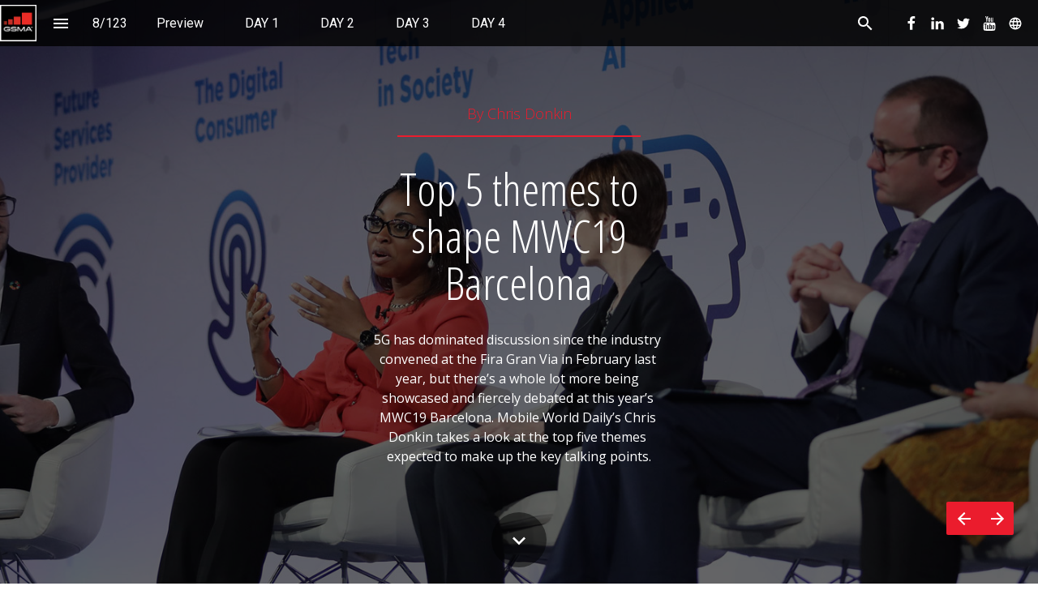

--- FILE ---
content_type: text/html; charset=utf-8
request_url: https://mobileinsights.mobileworldlive.com/mwc19-dailies/top-5-themes-to-shape-mwc19-barcelona/
body_size: 369556
content:
<!DOCTYPE html>
			<html lang="en"><head><title>MWC 19 Dailies - Top 5 themes to shape MWC19 Barcelona</title><meta charSet="utf-8"/><meta name="viewport" content="width=device-width,initial-scale=1"/><meta http-equiv="x-ua-compatible" content="ie=edge"/><meta name="google-site-verification" content="YLJ81oOvJvQkB1XyKyJZyUUsfg-aS13VM-XtvotIh-8"/><meta name="mobile-web-app-capable" content="yes"/><meta name="twitter:card" content="summary_large_image"/><meta name="twitter:image" content="https://s3.eu-west-2.amazonaws.com/screenshots-1d5fh4/79022/1tsdt4lu0p53k_tw.png"/><meta name="twitter:title" content="MWC 19 Dailies - Top 5 themes to shape MWC19 Barcelona"/><link href="https://fonts.googleapis.com/css?family=Roboto:400,700" rel="stylesheet"/><link rel="stylesheet" href="https://cdnjs.cloudflare.com/ajax/libs/10up-sanitize.css/5.0.0/sanitize.min.css"/><link rel="canonical" href="https://mobileinsights.mobileworldlive.com/mwc19-dailies/top-5-themes-to-shape-mwc19-barcelona/"/><link rel="og:url" href="https://mobileinsights.mobileworldlive.com/mwc19-dailies/top-5-themes-to-shape-mwc19-barcelona/"/><meta property="og:title" content="MWC 19 Dailies - Top 5 themes to shape MWC19 Barcelona"/><meta property="og:image" content="https://s3.eu-west-2.amazonaws.com/screenshots-1d5fh4/79022/1tsdt4lu0p53k_fb.png"/><link rel="stylesheet" href="https://fonts.googleapis.com/css?family=Open+Sans+Condensed:700,700,300|Open+Sans:400,300"/><style type="text/css" id="custom-fonts"></style><link rel="icon" type="image/png" href="//cdn.foleon.com/upload/4816/mwl-live-logo2.ee3881c33eaa.png"/><link rel="stylesheet" href="https://s3.eu-central-1.amazonaws.com/de-publications-t7rm8g/79022v1.9-eETww4guK5SvqtdGlGbEA/composition.css"/><link rel="stylesheet" href="https://s3.eu-central-1.amazonaws.com/de-publications-t7rm8g/79022v1.9-eETww4guK5SvqtdGlGbEA/reveal-animation.css"/><style type="text/css" title="maggie-css">.css-1plwmvk,[data-css-1plwmvk]{display:-webkit-box; display: -moz-box; display: -ms-flexbox; display: -webkit-flex; display: flex;justify-content:spread-around;height:30px;box-shadow:0px 1px #fafafa;align-items:center;transition:opacity 0.3s;-webkit-box-pack:spread-around;-webkit-justify-content:spread-around;-webkit-box-align:center;-webkit-align-items:center;-webkit-transition:opacity 0.3s;-moz-transition:opacity 0.3s;}.css-1plwmvk input,[data-css-1plwmvk] input{font-size:24px;border:0;outline:0;}.css-1plwmvk .search-bar_icon,[data-css-1plwmvk] .search-bar_icon{color:grey;}@-webkit-keyframes animation_1vg7vhf{0%{stroke:#19b2d2;}25%{stroke:#FBA026;}50%{stroke:#9365B8;}75%{stroke:#333333;}100%{stroke:#19b2d2;}}@-moz-keyframes animation_1vg7vhf{0%{stroke:#19b2d2;}25%{stroke:#FBA026;}50%{stroke:#9365B8;}75%{stroke:#333333;}100%{stroke:#19b2d2;}}@-o-keyframes animation_1vg7vhf{0%{stroke:#19b2d2;}25%{stroke:#FBA026;}50%{stroke:#9365B8;}75%{stroke:#333333;}100%{stroke:#19b2d2;}}@keyframes animation_1vg7vhf{0%{stroke:#19b2d2;}25%{stroke:#FBA026;}50%{stroke:#9365B8;}75%{stroke:#333333;}100%{stroke:#19b2d2;}}@-webkit-keyframes animation_1bnfwcc{0%{stroke-dashoffset:170;}50%{stroke-dashoffset:42.5;transform:rotate(135deg);-webkit-transform:rotate(135deg);}100%{stroke-dashoffset:170;transform:rotate(450deg);-webkit-transform:rotate(450deg);}}@-moz-keyframes animation_1bnfwcc{0%{stroke-dashoffset:170;}50%{stroke-dashoffset:42.5;transform:rotate(135deg);-webkit-transform:rotate(135deg);}100%{stroke-dashoffset:170;transform:rotate(450deg);-webkit-transform:rotate(450deg);}}@-o-keyframes animation_1bnfwcc{0%{stroke-dashoffset:170;}50%{stroke-dashoffset:42.5;transform:rotate(135deg);-webkit-transform:rotate(135deg);}100%{stroke-dashoffset:170;transform:rotate(450deg);-webkit-transform:rotate(450deg);}}@keyframes animation_1bnfwcc{0%{stroke-dashoffset:170;}50%{stroke-dashoffset:42.5;transform:rotate(135deg);-webkit-transform:rotate(135deg);}100%{stroke-dashoffset:170;transform:rotate(450deg);-webkit-transform:rotate(450deg);}}@-webkit-keyframes animation_8b5n9m{0%{transform:rotate(0deg);-webkit-transform:rotate(0deg);}100%{transform:rotate(270deg);-webkit-transform:rotate(270deg);}}@-moz-keyframes animation_8b5n9m{0%{transform:rotate(0deg);-webkit-transform:rotate(0deg);}100%{transform:rotate(270deg);-webkit-transform:rotate(270deg);}}@-o-keyframes animation_8b5n9m{0%{transform:rotate(0deg);-webkit-transform:rotate(0deg);}100%{transform:rotate(270deg);-webkit-transform:rotate(270deg);}}@keyframes animation_8b5n9m{0%{transform:rotate(0deg);-webkit-transform:rotate(0deg);}100%{transform:rotate(270deg);-webkit-transform:rotate(270deg);}}@-webkit-keyframes animation_175perf{0%{opacity:1;}50%{opacity:0;}100%{opacity:1;}}@-moz-keyframes animation_175perf{0%{opacity:1;}50%{opacity:0;}100%{opacity:1;}}@-o-keyframes animation_175perf{0%{opacity:1;}50%{opacity:0;}100%{opacity:1;}}@keyframes animation_175perf{0%{opacity:1;}50%{opacity:0;}100%{opacity:1;}}.css-elu70h,[data-css-elu70h]{stroke-dasharray:170;stroke-dashoffset:0;transform-origin:center;animation:animation_1vg7vhf 1.4s ease-in-out infinite, animation_1bnfwcc 1.4s ease-in-out infinite;-webkit-transform-origin:center;-webkit-animation:animation_1vg7vhf 1.4s ease-in-out infinite, animation_1bnfwcc 1.4s ease-in-out infinite;}.css-u04iwg,[data-css-u04iwg]{animation:animation_8b5n9m 1.4s linear infinite;-webkit-animation:animation_8b5n9m 1.4s linear infinite;}.css-1lffeal,[data-css-1lffeal]{display:-webkit-box; display: -moz-box; display: -ms-flexbox; display: -webkit-flex; display: flex;flex-direction:column;align-items:center;-webkit-box-orient:vertical;-webkit-box-direction:normal;-webkit-flex-direction:column;-webkit-box-align:center;-webkit-align-items:center;}.css-yb2czj,[data-css-yb2czj]{padding-top:2em;font-size:1em;font-family:Roboto;}.css-9d2tf2,[data-css-9d2tf2]{cursor:pointer;height:57px;width:57px;display:-webkit-box; display: -moz-box; display: -ms-flexbox; display: -webkit-flex; display: flex;flex:1 0 57px;pointer-events:auto;justify-content:center;align-items:center;border:none;transition:all 0.3s ease 0s;-webkit-flex:1 0 57px;-webkit-box-pack:center;-webkit-justify-content:center;-webkit-box-align:center;-webkit-align-items:center;-webkit-transition:all 0.3s ease 0s;-moz-transition:all 0.3s ease 0s;}.css-1ui5fco,[data-css-1ui5fco]{display:-webkit-box; display: -moz-box; display: -ms-flexbox; display: -webkit-flex; display: flex;flex-direction:column;justify-content:center;align-items:center;-webkit-box-orient:vertical;-webkit-box-direction:normal;-webkit-flex-direction:column;-webkit-box-pack:center;-webkit-justify-content:center;-webkit-box-align:center;-webkit-align-items:center;}.css-1wz1gyv,[data-css-1wz1gyv]{list-style-type:none;background:#C83737;margin-bottom:0.75em;padding:5px;width:100%;display:-webkit-box; display: -moz-box; display: -ms-flexbox; display: -webkit-flex; display: flex;flex-direction:column;justify-content:center;margin:0;-webkit-box-orient:vertical;-webkit-box-direction:normal;-webkit-flex-direction:column;-webkit-box-pack:center;-webkit-justify-content:center;}.css-1qeufc4,[data-css-1qeufc4]{color:white;font-size:0.75em;}.css-gsce08,[data-css-gsce08]{padding-right:0.75em;}.css-13hoq2t,[data-css-13hoq2t]{width:0;height:0;border-left:0.5em solid transparent;border-right:0.5em solid transparent;border-bottom:0.5em solid #C83737;}.css-14ilq7b,[data-css-14ilq7b]{font-family:inherit;cursor:pointer;font-size:1rem;line-height:normal;height:1.2em;position:relative;display:block;border:none;background:transparent;overflow:visible;margin:0px;padding:0px;vertical-align:top;width:auto;}.css-14xlkuo,[data-css-14xlkuo]{line-height:1.2em;margin-left:0.5em;}.css-l3akdd,[data-css-l3akdd]{position:absolute;bottom:0;right:0;pointer-events:none;}.css-4t1vl3,[data-css-4t1vl3]{display:inline-block;vertical-align:middle;}.css-1k9lqpz,[data-css-1k9lqpz]{display:-webkit-box; display: -moz-box; display: -ms-flexbox; display: -webkit-flex; display: flex;flex-direction:row;margin-bottom:24px;-webkit-box-orient:horizontal;-webkit-box-direction:normal;-webkit-flex-direction:row;}.css-dmo7n8,[data-css-dmo7n8]{display:-webkit-box; display: -moz-box; display: -ms-flexbox; display: -webkit-flex; display: flex;flex-direction:row;flex:1 auto;align-items:center;-webkit-box-orient:horizontal;-webkit-box-direction:normal;-webkit-flex-direction:row;-webkit-flex:1 auto;-webkit-box-align:center;-webkit-align-items:center;}.css-4k9oad,[data-css-4k9oad]{flex:1 auto;font-size:14px;color:rgba(0, 0, 0, 0, 0.87);font-weight:400;font-family:Roboto;-webkit-flex:1 auto;}.css-1ykiiko,[data-css-1ykiiko]{position:relative;font-family:Roboto;font-weight:500;height:15px;width:15px;padding:0;margin-right:5px;flex-grow:0;flex-shrink:0;flex-basis:15px;-webkit-flex-grow:0;-webkit-flex-shrink:0;-webkit-flex-basis:15px;}.css-1ykiiko:before ,[data-css-1ykiiko]:before {content:'';margin-right:10px;display:inline-block;vertical-align:text-top;width:15px;height:15px;border-radius:1px;background:white;border:1px solid rgba(0, 0, 0, .6175);}.css-1ykiiko:checked:before ,[data-css-1ykiiko]:checked:before {background:rgba(25,178,210,1);border:1px solid rgba(25,178,210,1);}.css-1ykiiko:checked:after,[data-css-1ykiiko]:checked:after{content:'';position:absolute;left:3px;top:7px;background:white;width:2px;height:2px;box-shadow:2px 0 0 white, 4px 0 0 white, 4px -2px 0 white, 4px -4px 0 white, 4px -6px 0 white, 4px -8px 0 white;transform:rotate(45deg);-webkit-transform:rotate(45deg);}.css-13e4bzt,[data-css-13e4bzt]{margin-bottom:0;}.css-13e4bzt label input,[data-css-13e4bzt] label input{flex:0 0 30px;-webkit-flex:0 0 30px;}.css-13e4bzt label ,[data-css-13e4bzt] label {display:-webkit-box; display: -moz-box; display: -ms-flexbox; display: -webkit-flex; display: flex;flex-direction:row-reverse;justify-content:flex-start;align-items:center;-webkit-box-orient:horizontal;-webkit-box-direction:reverse;-webkit-flex-direction:row-reverse;-webkit-box-pack:start;-webkit-justify-content:flex-start;-webkit-box-align:center;-webkit-align-items:center;}.css-13e4bzt label p,[data-css-13e4bzt] label p{padding:0 20px;}.css-13e4bzt label > img,[data-css-13e4bzt] label > img{width:100px;height:69px;flex:0 0 100px;-webkit-flex:0 0 100px;}.css-13e4bzt label > *,[data-css-13e4bzt] label > *{display:-webkit-box; display: -moz-box; display: -ms-flexbox; display: -webkit-flex; display: flex;flex:1 1 auto;-webkit-flex:1 1 auto;}.css-km85at,[data-css-km85at]{margin:0;}.css-km85at label input,[data-css-km85at] label input{flex:0 0 30px;padding:0;-webkit-flex:0 0 30px;}.css-km85at label ,[data-css-km85at] label {height:30px;display:-webkit-box; display: -moz-box; display: -ms-flexbox; display: -webkit-flex; display: flex;flex-direction:row-reverse;justify-content:flex-start;align-items:center;-webkit-box-orient:horizontal;-webkit-box-direction:reverse;-webkit-flex-direction:row-reverse;-webkit-box-pack:start;-webkit-justify-content:flex-start;-webkit-box-align:center;-webkit-align-items:center;}.css-km85at label > *,[data-css-km85at] label > *{display:-webkit-box; display: -moz-box; display: -ms-flexbox; display: -webkit-flex; display: flex;flex:1 1 auto;padding:20px 20px 20px 120px;-webkit-flex:1 1 auto;}.css-bjhvx7,[data-css-bjhvx7]{display:-webkit-box; display: -moz-box; display: -ms-flexbox; display: -webkit-flex; display: flex;height:20px;position:relative;margin-bottom:24px;}.css-1oectgu,[data-css-1oectgu]{position:absolute;left:0;width:18px;top:5px;border:none;opacity:0;transform:scale(1.5);-webkit-transform:scale(1.5);}.css-gyrv08,[data-css-gyrv08]{display:none;}.css-3agqwx,[data-css-3agqwx]{outline:none;}.css-5z2kvr,[data-css-5z2kvr]{cursor:pointer;color:rgba(255,255,255,.54);}.css-5z2kvr:hover,[data-css-5z2kvr]:hover{color:rgba(255,255,255,.87);}.css-vtuzxp,[data-css-vtuzxp]{width:100vw;height:100vh;max-height:100vh;overflow-y:hidden;}.css-aavi3a,[data-css-aavi3a]{color:#fff;padding:4px 10px;font-size:0.8125rem;display:inline-block;cursor:pointer;}.css-aavi3a.active,[data-css-aavi3a].active{background:rgba(0,0,0,.06);}.css-aavi3a:hover,[data-css-aavi3a]:hover{color:#fff;text-decoration:none;background:rgba(0,0,0,.08);}.css-zm2pdh,[data-css-zm2pdh]{margin:0px;padding:0px;}.css-1uzt4dj,[data-css-1uzt4dj]{list-style:none;display:inline-block;}.css-1uzt4dj:before,[data-css-1uzt4dj]:before{content:"/";padding:0 11px;}.css-1uzt4dj:first-child:before,[data-css-1uzt4dj]:first-child:before{content:none;}.css-13a66rk,[data-css-13a66rk]{overflow-x:auto;}.css-63oe3q,[data-css-63oe3q]{width:100%;}.css-7npjx4,[data-css-7npjx4]{width:100%;cursor:pointer;position:relative;}.css-d7dtaj,[data-css-d7dtaj]{padding:10px 0;}.css-1twbpum,[data-css-1twbpum]{font-size:13px;border-top:1px solid #f3f3f3;padding:1em;font-weight:bold;color:rgba(0, 0, 0, .54);cursor:default;width:100%;text-align:left;}.css-132zuaz,[data-css-132zuaz]{font-size:14px;font-weight:normal;color:#000;cursor:pointer;}.css-12alag6,[data-css-12alag6]{display:-webkit-box; display: -moz-box; display: -ms-flexbox; display: -webkit-flex; display: flex;align-items:center;-webkit-box-align:center;-webkit-align-items:center;}.css-8rx3r8,[data-css-8rx3r8]{padding:1em;cursor:pointer;display:-webkit-box; display: -moz-box; display: -ms-flexbox; display: -webkit-flex; display: flex;align-items:center;justify-content:space-between;-webkit-box-align:center;-webkit-align-items:center;-webkit-box-pack:justify;-webkit-justify-content:space-between;}.css-8rx3r8:hover,[data-css-8rx3r8]:hover{background:#f1f1f1;}.css-8rx3r8.border-top,[data-css-8rx3r8].border-top{border-top:1px solid #f1f1f1;}.css-4zz3fo,[data-css-4zz3fo]{padding:1em;background:#f1f1f1;cursor:pointer;display:-webkit-box; display: -moz-box; display: -ms-flexbox; display: -webkit-flex; display: flex;align-items:center;justify-content:space-between;-webkit-box-align:center;-webkit-align-items:center;-webkit-box-pack:justify;-webkit-justify-content:space-between;}.css-4zz3fo.border-top,[data-css-4zz3fo].border-top{border-top:1px solid #f1f1f1;}.css-4k2p42,[data-css-4k2p42]{font-size:14px;color:rgba(0,0,0,0.87);font-family:inherit;}.css-7ao2x8,[data-css-7ao2x8]{padding-right:1em;box-sizing:content-box;min-height:20px;min-width:20px;}.css-1xyyo5q,[data-css-1xyyo5q]{padding-right:1em;box-sizing:content-box;color:#757575;max-height:20px;}.css-1m1i8rc,[data-css-1m1i8rc]{height:40px;}.css-1ezp9xe,[data-css-1ezp9xe]{color:red;}.css-37ahla,[data-css-37ahla]{display:-webkit-box; display: -moz-box; display: -ms-flexbox; display: -webkit-flex; display: flex;flex-wrap:wrap;width:100%;-webkit-box-lines:multiple;-webkit-flex-wrap:wrap;}.css-1a7ninp,[data-css-1a7ninp]{width:280px;}.css-1a7ninp .filter-group-label,[data-css-1a7ninp] .filter-group-label{font-size:14px;width:100%;border-width:0;border-color:transparent;text-align:left;padding:8px 25px;cursor:pointer;outline:none;border-radius:0;background-color:transparent;background-position:25px 8px;background-size:15px;background-repeat:no-repeat;}.css-1a7ninp .filter-group-label:hover,[data-css-1a7ninp] .filter-group-label:hover{background-color:rgb(245, 246, 250);}.css-1a7ninp .filter-group-label.has-icon,[data-css-1a7ninp] .filter-group-label.has-icon{padding-left:50px;}.css-1a7ninp .filter-group-label.active,[data-css-1a7ninp] .filter-group-label.active{font-weight:600;}.css-1a7ninp .filter-item,[data-css-1a7ninp] .filter-item{font-size:14px;width:100%;border-width:0;border-color:transparent;text-align:left;padding:8px 25px 8px 50px;cursor:pointer;outline:none;border-radius:0;background-color:transparent;background-position:25px 8px;background-size:15px;background-repeat:no-repeat;border-left-width:2px;color:rgb(107,107,107);}.css-1a7ninp .filter-item:hover,[data-css-1a7ninp] .filter-item:hover{background-color:rgb(245, 246, 250);}.css-1a7ninp .filter-item.has-icon,[data-css-1a7ninp] .filter-item.has-icon{padding-left:50px;}.css-1a7ninp .filter-item.active,[data-css-1a7ninp] .filter-item.active{border-left-color:rgba(25,178,210,1);color:inherit;background-color:rgb(245, 246, 250);position:relative;}.css-1a7ninp .filter-item.active:before,[data-css-1a7ninp] .filter-item.active:before{content:" ";position:absolute;left:0;top:0;bottom:0;width:3px;z-index:1;display:block;background-color:rgba(25,178,210,1);}.css-1a7ninp .filter-item.disabled,[data-css-1a7ninp] .filter-item.disabled{opacity:0.8;pointer-events:none;}@-webkit-keyframes dotFlashing_e0hpxi{0%{opacity:1;}100%{opacity:0.2;}}@-moz-keyframes dotFlashing_e0hpxi{0%{opacity:1;}100%{opacity:0.2;}}@-o-keyframes dotFlashing_e0hpxi{0%{opacity:1;}100%{opacity:0.2;}}@keyframes dotFlashing_e0hpxi{0%{opacity:1;}100%{opacity:0.2;}}@-webkit-keyframes showTile_srufbu{from{opacity:0;}to{opacity:1;}}@-moz-keyframes showTile_srufbu{from{opacity:0;}to{opacity:1;}}@-o-keyframes showTile_srufbu{from{opacity:0;}to{opacity:1;}}@keyframes showTile_srufbu{from{opacity:0;}to{opacity:1;}}.css-1k7v216,[data-css-1k7v216]{width:100%;height:100%;position:relative;align-items:center;-webkit-box-align:center;-webkit-align-items:center;}.css-1k7v216 .content,[data-css-1k7v216] .content{animation:showTile_srufbu 1s;height:100%;display:-webkit-box; display: -moz-box; display: -ms-flexbox; display: -webkit-flex; display: flex;flex-direction:column;-webkit-animation:showTile_srufbu 1s;-webkit-box-orient:vertical;-webkit-box-direction:normal;-webkit-flex-direction:column;}.css-1k7v216 .loader,[data-css-1k7v216] .loader{position:absolute;width:100%;height:100%;display:-webkit-box; display: -moz-box; display: -ms-flexbox; display: -webkit-flex; display: flex;align-items:center;justify-content:center;opacity:1;top:0;left:0;-webkit-box-align:center;-webkit-align-items:center;-webkit-box-pack:center;-webkit-justify-content:center;}.css-1k7v216 .item,[data-css-1k7v216] .item{width:100%;border:2px solid rgba(0, 0, 0, .065);border-radius:3px;background-color:rgba(0, 0, 0, .0375);background-size:cover;background-position:center;cursor:pointer;} .css-1k7v216.selected .item, [data-css-1k7v216].selected .item, .css-1k7v216.select .item:hover, [data-css-1k7v216].select .item:hover{border:2px solid rgb(25, 178, 210);} .css-1k7v216.folder, [data-css-1k7v216].folder{padding-top:2px;} .css-1k7v216.folder .item, [data-css-1k7v216].folder .item{background-image:url("[data-uri]");background-size:40%;background-position:center;background-color:#FFF;box-shadow:0px 0px 6px 1px #eeeeee;border:none;border-radius:5px;}.css-1k7v216 .title,[data-css-1k7v216] .title{margin:0px;display:-webkit-box; display: -moz-box; display: -ms-flexbox; display: -webkit-flex; display: flex;max-height:60px;flex:1;justify-content:center;align-items:center;-webkit-flex:1;-webkit-box-pack:center;-webkit-justify-content:center;-webkit-box-align:center;-webkit-align-items:center;}.css-1k7v216 .status-icon,[data-css-1k7v216] .status-icon{width:17px;height:17px;position:absolute;right:15px;top:15px;border-radius:50%;background-color:#999;border:2px solid #FFF;} .css-1k7v216 .status-icon.online, [data-css-1k7v216] .status-icon.online{background-color:#38d238;}.css-1k7v216 .checkbox,[data-css-1k7v216] .checkbox{top:8px;left:8px;height:24px;width:24px;position:absolute;border-radius:2px;}.css-1k7v216 .checked,[data-css-1k7v216] .checked{background-color:rgb(25, 178, 210);color:white;display:-webkit-box; display: -moz-box; display: -ms-flexbox; display: -webkit-flex; display: flex;align-items:center;justify-content:center;-webkit-box-align:center;-webkit-align-items:center;-webkit-box-pack:center;-webkit-justify-content:center;}.css-1k7v216 .unChecked,[data-css-1k7v216] .unChecked{background-color:white;border-width:2px;opacity:0;border:2px solid #666;} .css-1k7v216:hover .unChecked, [data-css-1k7v216]:hover .unChecked{opacity:1;}.css-1k7v216 .loading-dots,[data-css-1k7v216] .loading-dots{position:relative;width:10px;height:10px;border-radius:5px;background-color:rgba(0, 0, 0, .12);color:rgba(0, 0, 0, .12);animation:dotFlashing_e0hpxi 1s infinite linear alternate;animation-delay:.5s;-webkit-animation:dotFlashing_e0hpxi 1s infinite linear alternate;-webkit-animation-delay:.5s;}.css-1k7v216 .loading-dots:before,[data-css-1k7v216] .loading-dots:before,.css-1k7v216 .loading-dots:after,[data-css-1k7v216] .loading-dots:after{content:"";display:inline-block;position:absolute;top:0px;}.css-1k7v216 .loading-dots:before,[data-css-1k7v216] .loading-dots:before{left:-15px;width:10px;height:10px;border-radius:5px;background-color:rgba(0, 0, 0, .12);color:rgba(0, 0, 0, .12);animation:dotFlashing_e0hpxi 1s infinite alternate;animation-delay:0s;-webkit-animation:dotFlashing_e0hpxi 1s infinite alternate;-webkit-animation-delay:0s;}.css-1k7v216 .loading-dots:after,[data-css-1k7v216] .loading-dots:after{left:15px;width:10px;height:10px;border-radius:5px;background-color:rgba(0, 0, 0, .12);color:rgba(0, 0, 0, .12);animation:dotFlashing_e0hpxi 1s infinite alternate;animation-delay:1s;-webkit-animation:dotFlashing_e0hpxi 1s infinite alternate;-webkit-animation-delay:1s;}.css-1630m0l,[data-css-1630m0l]{width:100%;display:-webkit-box; display: -moz-box; display: -ms-flexbox; display: -webkit-flex; display: flex;flex-direction:row;justify-content:space-evenly;align-items:start;box-sizing:border-box;-webkit-box-orient:horizontal;-webkit-box-direction:normal;-webkit-flex-direction:row;-webkit-box-pack:space-evenly;-webkit-justify-content:space-evenly;-webkit-box-align:start;-webkit-align-items:start;} .browser-edge .css-1630m0l, .browser-edge [data-css-1630m0l], .browser-ie .css-1630m0l, .browser-ie [data-css-1630m0l]{justify-content:space-around;-webkit-box-pack:justify;-webkit-justify-content:space-around;}.css-vg8j00 .scrollbar-overlay,[data-css-vg8j00] .scrollbar-overlay{conter:;height:100%;width:20px;position:absolute;right:0px;top:0px;background-color:#FFF;} .css-vg8j00.has-scrollbar, [data-css-vg8j00].has-scrollbar{padding-left:10px;}.css-94gpm1,[data-css-94gpm1]{background-color:#fff;display:-webkit-box; display: -moz-box; display: -ms-flexbox; display: -webkit-flex; display: flex;height:100%;}.css-94gpm1 .left-panel,[data-css-94gpm1] .left-panel{display:-webkit-box; display: -moz-box; display: -ms-flexbox; display: -webkit-flex; display: flex;flex-direction:column;width:225px;padding-right:1px;padding-top:40px;height:100%;position:relative;border-right:1px solid rgba(0, 0, 0, .255);-webkit-box-orient:vertical;-webkit-box-direction:normal;-webkit-flex-direction:column;}.css-94gpm1 .left-panel .tag-list,[data-css-94gpm1] .left-panel .tag-list{padding:0px;margin:0px;list-style:none;width:100%;}.css-94gpm1 .left-panel .tag-list .tag-list-item,[data-css-94gpm1] .left-panel .tag-list .tag-list-item{width:100%;box-sizing:border-box;height:2.8em;display:-webkit-box; display: -moz-box; display: -ms-flexbox; display: -webkit-flex; display: flex;align-items:center;padding-left:1.75em;font-size:1em;cursor:pointer;text-transform:capitalize;white-space:no-warp;-webkit-box-align:center;-webkit-align-items:center;}.css-94gpm1 .left-panel .tag-list .tag-list-item:hover,[data-css-94gpm1] .left-panel .tag-list .tag-list-item:hover{background-color:#F5F7FB;}.css-94gpm1 .left-panel .tag-list .tag-list-item.active,[data-css-94gpm1] .left-panel .tag-list .tag-list-item.active{background-color:#F5F7FB;border-left:4px solid rgb(25, 178, 210);}.css-94gpm1 .left-panel .tag-list .tag-list-item.active .label,[data-css-94gpm1] .left-panel .tag-list .tag-list-item.active .label{font-weight:500;}.css-94gpm1 .left-panel .tag-list .tag-list-item .total,[data-css-94gpm1] .left-panel .tag-list .tag-list-item .total{opacity:0.5;margin-left:1em;}.css-94gpm1 .left-panel .dnd-info,[data-css-94gpm1] .left-panel .dnd-info{position:absolute;bottom:1em;left:1em;right:1em;text-align:center;}.css-94gpm1 .left-panel .dnd-info p,[data-css-94gpm1] .left-panel .dnd-info p{max-width:90%;font-size:0.75em;}.css-94gpm1 .middle-panel,[data-css-94gpm1] .middle-panel{background-color:f2f2f2;flex:1;height:100%;padding-top:40px;outline:0;-webkit-flex:1;}.css-94gpm1 .middle-panel div:focus,[data-css-94gpm1] .middle-panel div:focus{outline:0;}.css-94gpm1 .right-panel,[data-css-94gpm1] .right-panel{height:100%;position:relative;display:-webkit-box; display: -moz-box; display: -ms-flexbox; display: -webkit-flex; display: flex;justify-content:flex-end;width:20%;min-width:300px;border-left:1px solid rgba(0, 0, 0, .255);background-color:#FFF;-webkit-box-pack:end;-webkit-justify-content:flex-end;}.css-o7kcw4 .left-panel .left-panel-header,[data-css-o7kcw4] .left-panel .left-panel-header{padding-left:1.75em;margin-bottom:1em;}.css-o7kcw4 .left-panel .tag-list .tag-list-item,[data-css-o7kcw4] .left-panel .tag-list .tag-list-item{padding-left:3.25em;}.css-o7kcw4 .middle-panel,[data-css-o7kcw4] .middle-panel{display:-webkit-box; display: -moz-box; display: -ms-flexbox; display: -webkit-flex; display: flex;flex-direction:column;-webkit-box-orient:vertical;-webkit-box-direction:normal;-webkit-flex-direction:column;}.css-o7kcw4 .middle-panel .middle-panel-header,[data-css-o7kcw4] .middle-panel .middle-panel-header{padding-left:40px;margin-bottom:40px;}.css-o7kcw4 .middle-panel .middle-panel-content,[data-css-o7kcw4] .middle-panel .middle-panel-content{flex:1;-webkit-flex:1;}.css-4cswqn .content,[data-css-4cswqn] .content{height:0;transition:0.3s;overflow:hidden;-webkit-transition:0.3s;-moz-transition:0.3s;}.css-4cswqn .content-wrapper,[data-css-4cswqn] .content-wrapper{padding:15px;}.css-4cswqn .title,[data-css-4cswqn] .title{padding:20px 15px;display:-webkit-box; display: -moz-box; display: -ms-flexbox; display: -webkit-flex; display: flex;cursor:pointer;justify-content:space-between;-webkit-box-pack:justify;-webkit-justify-content:space-between;}.css-4cswqn .chevron-down,[data-css-4cswqn] .chevron-down{font-size:1.4em;margin-top:-0.3em;color:#4c4c4c;transition:0.2s;-webkit-transition:0.2s;-moz-transition:0.2s;} .css-4cswqn .chevron-down.open, [data-css-4cswqn] .chevron-down.open{transform:rotate(180deg);-webkit-transform:rotate(180deg);}.css-zy4nfm,[data-css-zy4nfm]{width:100%;height:300px;background-size:contain;background-position:center center;background-repeat:no-repeat;}.css-1uymdso,[data-css-1uymdso]{min-height:225px;width:100%;align-items:center;justify-content:center;padding:60px 30px;text-align:center;background:rgba(0, 0, 0, .0375);line-height:0;-webkit-box-align:center;-webkit-align-items:center;-webkit-box-pack:center;-webkit-justify-content:center;}.css-1uymdso img,[data-css-1uymdso] img{max-width:100%;box-shadow:1px 3px 9px -1px rgba(0,0,0,0.3);}.css-j6e39o,[data-css-j6e39o]{background:url('[data-uri]');background-repeat:repeat;}.css-19bk6sy,[data-css-19bk6sy]{display:-webkit-box; display: -moz-box; display: -ms-flexbox; display: -webkit-flex; display: flex;flex-direction:column;text-align:left;padding:0 15px;color:rgba(0,0,0,0.87);-webkit-box-orient:vertical;-webkit-box-direction:normal;-webkit-flex-direction:column;}.css-19bk6sy .settings-panel-label,[data-css-19bk6sy] .settings-panel-label{font-weight:bold;align-self:flexStart;margin-bottom:10px;margin-top:10px;margin-right:0;-webkit-align-self:flexStart;}.css-19bk6sy .settings-panel-description,[data-css-19bk6sy] .settings-panel-description{padding:5px 0px;font-size:80%;color:rgba(0,0,0,0.65);display:-webkit-box; display: -moz-box; display: -ms-flexbox; display: -webkit-flex; display: flex;align-items:center;-webkit-box-align:center;-webkit-align-items:center;}.css-1tg5ucf,[data-css-1tg5ucf]{width:100%;display:-webkit-box; display: -moz-box; display: -ms-flexbox; display: -webkit-flex; display: flex;flex-direction:column;-webkit-box-orient:vertical;-webkit-box-direction:normal;-webkit-flex-direction:column;}.css-1tg5ucf .collapsable-preset-title,[data-css-1tg5ucf] .collapsable-preset-title{font-size:0.9em;margin-bottom:3px;}.css-1tg5ucf .preview-wrapper,[data-css-1tg5ucf] .preview-wrapper{overflow-y:auto;}.css-i5karz,[data-css-i5karz]{position:relative;display:block;overflow:hidden;}.css-fo3e17,[data-css-fo3e17]{display:-webkit-box; display: -moz-box; display: -ms-flexbox; display: -webkit-flex; display: flex;flex-direction:column;font-size:0.875rem;-webkit-box-orient:vertical;-webkit-box-direction:normal;-webkit-flex-direction:column;}.css-1u0e8ze,[data-css-1u0e8ze]{height:1.5rem;display:-webkit-box; display: -moz-box; display: -ms-flexbox; display: -webkit-flex; display: flex;align-items:center;color:#002f49;font-weight:500;-webkit-box-align:center;-webkit-align-items:center;}.css-1ji94hn,[data-css-1ji94hn]{min-height:1.3125rem;line-height:0.75rem;color:#fa4238;font-size:0.75rem;padding:calc((21px - 0.75rem) / 2) 0px;font-weight:normal;display:-webkit-box; display: -moz-box; display: -ms-flexbox; display: -webkit-flex; display: flex;align-items:center;-webkit-box-align:center;-webkit-align-items:center;}.css-1n6vk4z,[data-css-1n6vk4z]{list-style:none;padding:0;margin:0;}.css-4wartw,[data-css-4wartw]{display:-webkit-box; display: -moz-box; display: -ms-flexbox; display: -webkit-flex; display: flex;flex-direction:column;justify-content:center;align-items:center;height:40px;-webkit-box-orient:vertical;-webkit-box-direction:normal;-webkit-flex-direction:column;-webkit-box-pack:center;-webkit-justify-content:center;-webkit-box-align:center;-webkit-align-items:center;}.css-1yj7il7,[data-css-1yj7il7]{text-transform:uppercase;line-height:36px;font-weight:bold;}.css-1t7idp2,[data-css-1t7idp2]{height:230px;display:-webkit-box; display: -moz-box; display: -ms-flexbox; display: -webkit-flex; display: flex;flex-direction:column;justify-content:center;width:100%;-webkit-box-orient:vertical;-webkit-box-direction:normal;-webkit-flex-direction:column;-webkit-box-pack:center;-webkit-justify-content:center;}.css-15rq9o4,[data-css-15rq9o4]{font-weight:bold;display:-webkit-box; display: -moz-box; display: -ms-flexbox; display: -webkit-flex; display: flex;flex-direction:column;justify-content:center;align-items:center;margin-bottom:20px;height:82px;-webkit-box-orient:vertical;-webkit-box-direction:normal;-webkit-flex-direction:column;-webkit-box-pack:center;-webkit-justify-content:center;-webkit-box-align:center;-webkit-align-items:center;}.css-15rq9o4 span#cycle,[data-css-15rq9o4] span#cycle{font-size:14px;line-height:17px;font-weight:lighter;opacity:0.56;}.css-10k6quv,[data-css-10k6quv]{display:-webkit-box; display: -moz-box; display: -ms-flexbox; display: -webkit-flex; display: flex;align-items:flex-end;height:64px;-webkit-box-align:end;-webkit-align-items:flex-end;}.css-10k6quv span#symbol,[data-css-10k6quv] span#symbol{font-size:25.2px;align-self:flex-start;-webkit-align-self:flex-start;}.css-10k6quv span#price,[data-css-10k6quv] span#price{font-size:52.2px;line-height:64px;padding:0;margin:0;}.css-10k6quv span#per,[data-css-10k6quv] span#per{font-size:13.5px;padding-bottom:10px;}.css-1vrxrmc,[data-css-1vrxrmc]{background:#fff;display:-webkit-box; display: -moz-box; display: -ms-flexbox; display: -webkit-flex; display: flex;flex-direction:column;justify-content:center;align-items:center;text-align:center;width:100%;height:128px;-webkit-box-orient:vertical;-webkit-box-direction:normal;-webkit-flex-direction:column;-webkit-box-pack:center;-webkit-justify-content:center;-webkit-box-align:center;-webkit-align-items:center;}.css-1vrxrmc ul,[data-css-1vrxrmc] ul{list-style:none;padding:0 0 5px 0;margin:0;line-height:25px;}.css-1vrxrmc li:before,[data-css-1vrxrmc] li:before{content:"+ ";}.css-dlejqv,[data-css-dlejqv]{position:absolute;left:0;top:-19px;padding:3px 6px;line-height:13px;font-size:11px;font-weight:bold;background:rgba(25,178,210,1);color:#fff;}.css-mqcpek,[data-css-mqcpek]{font-family:Roboto;font-weight:700;font-size:1rem;line-height:2.25em;margin:0.5em 0;text-align:center;text-transform:uppercase;}.css-1cqgl9p,[data-css-1cqgl9p]{display:-webkit-box; display: -moz-box; display: -ms-flexbox; display: -webkit-flex; display: flex;}.css-1waiqqk,[data-css-1waiqqk]{font-family:Roboto;font-weight:700;font-size:1.5rem;margin-top:0.25em;margin-right:5px;}.css-171pfrn,[data-css-171pfrn]{font-family:Roboto;font-weight:700;font-size:3.25rem;}.css-hkub7a,[data-css-hkub7a]{font-family:Roboto;font-weight:700;font-size:0.8rem;align-self:flex-end;display:inline-block;margin-bottom:0.75em;-webkit-align-self:flex-end;}.css-4cf0qt,[data-css-4cf0qt]{font-family:Roboto;font-weight:400;font-size:0.8rem;color:rgba(0, 0, 0, .38);}.css-12prlgq,[data-css-12prlgq]{font-family:Roboto;font-weight:500;list-style-type:none;font-size:0.8rem;line-height:1.2em;margin:1rem 0;opacity:0.87;out-line:none;padding:0px;}.css-12prlgq > li,[data-css-12prlgq] > li{margin-bottom:0.5em;text-align:center;}.css-12prlgq > li:last-child,[data-css-12prlgq] > li:last-child{margin-bottom:0px;}.css-1vp2fqf,[data-css-1vp2fqf]{display:-webkit-box; display: -moz-box; display: -ms-flexbox; display: -webkit-flex; display: flex;flex-direction:column;align-items:center;position:relative;-webkit-box-orient:vertical;-webkit-box-direction:normal;-webkit-flex-direction:column;-webkit-box-align:center;-webkit-align-items:center;}.css-ivg99x,[data-css-ivg99x]{color:#323C47;font-family:inherit;position:absolute;top:0;bottom:0;left:0;right:0;display:-webkit-box; display: -moz-box; display: -ms-flexbox; display: -webkit-flex; display: flex;flex-direction:column;justify-content:center;align-items:center;-webkit-box-orient:vertical;-webkit-box-direction:normal;-webkit-flex-direction:column;-webkit-box-pack:center;-webkit-justify-content:center;-webkit-box-align:center;-webkit-align-items:center;}@-webkit-keyframes animation_5ti5kb{0%{content:'0';}4%{content:'4';}8%{content:'8';}12%{content:'12';}16%{content:'16';}20%{content:'20';}24%{content:'24';}28%{content:'28';}32%{content:'32';}36%{content:'36';}40%{content:'40';}44%{content:'44';}48%{content:'48';}52%{content:'52';}56%{content:'56';}60%{content:'60';}64%{content:'64';}68%{content:'68';}72%{content:'72';}76%{content:'76';}80%{content:'80';}84%{content:'84';}88%{content:'88';}92%{content:'92';}96%{content:'96';}}@-moz-keyframes animation_5ti5kb{0%{content:'0';}4%{content:'4';}8%{content:'8';}12%{content:'12';}16%{content:'16';}20%{content:'20';}24%{content:'24';}28%{content:'28';}32%{content:'32';}36%{content:'36';}40%{content:'40';}44%{content:'44';}48%{content:'48';}52%{content:'52';}56%{content:'56';}60%{content:'60';}64%{content:'64';}68%{content:'68';}72%{content:'72';}76%{content:'76';}80%{content:'80';}84%{content:'84';}88%{content:'88';}92%{content:'92';}96%{content:'96';}}@-o-keyframes animation_5ti5kb{0%{content:'0';}4%{content:'4';}8%{content:'8';}12%{content:'12';}16%{content:'16';}20%{content:'20';}24%{content:'24';}28%{content:'28';}32%{content:'32';}36%{content:'36';}40%{content:'40';}44%{content:'44';}48%{content:'48';}52%{content:'52';}56%{content:'56';}60%{content:'60';}64%{content:'64';}68%{content:'68';}72%{content:'72';}76%{content:'76';}80%{content:'80';}84%{content:'84';}88%{content:'88';}92%{content:'92';}96%{content:'96';}}@keyframes animation_5ti5kb{0%{content:'0';}4%{content:'4';}8%{content:'8';}12%{content:'12';}16%{content:'16';}20%{content:'20';}24%{content:'24';}28%{content:'28';}32%{content:'32';}36%{content:'36';}40%{content:'40';}44%{content:'44';}48%{content:'48';}52%{content:'52';}56%{content:'56';}60%{content:'60';}64%{content:'64';}68%{content:'68';}72%{content:'72';}76%{content:'76';}80%{content:'80';}84%{content:'84';}88%{content:'88';}92%{content:'92';}96%{content:'96';}}.css-1cbqzr1,[data-css-1cbqzr1]{padding-top:2em;font-size:1em;font-family:inherit;}.css-1va87xr,[data-css-1va87xr]{height:100%;width:100%;display:-webkit-box; display: -moz-box; display: -ms-flexbox; display: -webkit-flex; display: flex;justify-content:space-around;align-content:center;cursor:pointer;-webkit-box-pack:justify;-webkit-justify-content:space-around;-webkit-align-content:center;}.css-1o4f92a,[data-css-1o4f92a]{background-color:rgba(255,255,255,.4);display:inline-block;right:0;position:absolute;margin-right:.4em;margin-top:.4em;border-radius:.2em;padding:.1em;cursor:pointer;opacity:0.8;}@-webkit-keyframes fade_dbzx6b{0%{opacity:0;}100%{opacity:1;}}@-moz-keyframes fade_dbzx6b{0%{opacity:0;}100%{opacity:1;}}@-o-keyframes fade_dbzx6b{0%{opacity:0;}100%{opacity:1;}}@keyframes fade_dbzx6b{0%{opacity:0;}100%{opacity:1;}}.css-196m7p9,[data-css-196m7p9]{margin-bottom:6px;}.css-13p5fhz,[data-css-13p5fhz]{display:-webkit-box; display: -moz-box; display: -ms-flexbox; display: -webkit-flex; display: flex;justify-content:space-between;flex-direction:row;align-items:center;color:white;position:absolute;left:0;top:0;right:0;z-index:10;height:52px;background-color:rgba(0,0,0,.2);pointer-events:none;-webkit-box-pack:justify;-webkit-justify-content:space-between;-webkit-box-orient:horizontal;-webkit-box-direction:normal;-webkit-flex-direction:row;-webkit-box-align:center;-webkit-align-items:center;}.css-1x557s0,[data-css-1x557s0]{flex-direction:row;display:-webkit-box; display: -moz-box; display: -ms-flexbox; display: -webkit-flex; display: flex;flex:1 auto;justify-content:flex-end;padding-right:20px;align-items:center;-webkit-box-orient:horizontal;-webkit-box-direction:normal;-webkit-flex-direction:row;-webkit-flex:1 auto;-webkit-box-pack:end;-webkit-justify-content:flex-end;-webkit-box-align:center;-webkit-align-items:center;}.css-i4bgld,[data-css-i4bgld]{flex-direction:row;display:-webkit-box; display: -moz-box; display: -ms-flexbox; display: -webkit-flex; display: flex;flex:1 auto;padding-left:20px;align-items:center;-webkit-box-orient:horizontal;-webkit-box-direction:normal;-webkit-flex-direction:row;-webkit-flex:1 auto;-webkit-box-align:center;-webkit-align-items:center;}.css-b7q1rs,[data-css-b7q1rs]{margin-left:10px;}.css-14h4kfu,[data-css-14h4kfu]{display:-webkit-box; display: -moz-box; display: -ms-flexbox; display: -webkit-flex; display: flex;flex:0 0 400px;align-items:center;justify-content:center;-webkit-flex:0 0 400px;-webkit-box-align:center;-webkit-align-items:center;-webkit-box-pack:center;-webkit-justify-content:center;}.css-1rpi2is,[data-css-1rpi2is]{height:30px;}.css-1u79ym1,[data-css-1u79ym1]{position:absolute;right:50px;bottom:50px;display:-webkit-box; display: -moz-box; display: -ms-flexbox; display: -webkit-flex; display: flex;padding:2px 10px;flex-direction:row;background-color:rgba(0, 0, 0, 0.5);font-size:2.3em;-webkit-box-orient:horizontal;-webkit-box-direction:normal;-webkit-flex-direction:row;}.css-1u79ym1> a,[data-css-1u79ym1]> a{color:white;}.css-txtlij,[data-css-txtlij]{position:fixed;left:0;right:0;top:0;bottom:0;z-index:9;pointer-events:none;}.css-txtlij > *,[data-css-txtlij] > *{pointer-events:auto;}.css-7ojvv0,[data-css-7ojvv0]{padding:10px 20px;text-align:center;font-size:.9rem;line-height:1.3em;border-radius:2px;}.css-7ojvv0 strong,[data-css-7ojvv0] strong{padding-right:8px;font-weight:bold;}.css-7ojvv0 span,[data-css-7ojvv0] span{position:relative;top:-.15em;line-height:10px;}.css-7ojvv0.notification-warning,[data-css-7ojvv0].notification-warning{background-color:#fde8cb;}.css-7ojvv0.notification-warning span,[data-css-7ojvv0].notification-warning span,.css-7ojvv0.notification-warning strong,[data-css-7ojvv0].notification-warning strong{color:#faa027;}.css-1t9uipm,[data-css-1t9uipm]{display:-webkit-box; display: -moz-box; display: -ms-flexbox; display: -webkit-flex; display: flex;flex-wrap:wrap;-webkit-box-lines:multiple;-webkit-flex-wrap:wrap;}.css-66ke4m,[data-css-66ke4m]{margin-right:10px;}.css-156vvy4,[data-css-156vvy4]{width:340px;}@media screen and (max-width: 749px){.css-156vvy4,[data-css-156vvy4]{width:inherit;}}.css-1rild0y,[data-css-1rild0y]{display:block;margin-bottom:1em;}.css-5k7zju,[data-css-5k7zju]{background:rgba(255,255,255, .18);border-radius:30px;width:100%;color:#fff;max-width:260px;padding:0 8px;margin:0 8px;}.css-h8tlmt.css-h8tlmt,[data-css-h8tlmt][data-css-h8tlmt]{border:none;outline:none;width:auto;padding:0;height:34px;margin:0;background:transparent;font-size:.875rem;color:#fff;}.css-1akejms,[data-css-1akejms]{display:-webkit-box; display: -moz-box; display: -ms-flexbox; display: -webkit-flex; display: flex;flex-direction:column;box-sizing:border-box;margin-left:calc(1.0625rem - 2px);margin-top:2rem;-webkit-box-orient:vertical;-webkit-box-direction:normal;-webkit-flex-direction:column;}.css-8y2v3a,[data-css-8y2v3a]{position:relative;}.css-8y2v3a::before,[data-css-8y2v3a]::before{content:" ";border-top:1px solid #fff;position:absolute;display:block;left:0;right:0;top:50%;transform:translateY(-50%);width:100%;-webkit-transform:translateY(-50%);}.css-4dw4ik,[data-css-4dw4ik]{display:-webkit-box; display: -moz-box; display: -ms-flexbox; display: -webkit-flex; display: flex;justify-content:space-between;position:relative;-webkit-box-pack:justify;-webkit-justify-content:space-between;}.css-185cgun,[data-css-185cgun]{margin-top:-1px;}.css-h0bbe6,[data-css-h0bbe6]{margin:4px auto;padding:8px 15px;background:#212121;pointer-events:none;max-width:10rem;text-align:center;color:white;align-items:center;justify-content:center;font-family:Roboto;border-radius:2px;font-size:12px;z-index:260;letter-spacing:initial;-webkit-box-align:center;-webkit-align-items:center;-webkit-box-pack:center;-webkit-justify-content:center;}.css-13azwyo,[data-css-13azwyo]{position:relative;}.css-oyq2lu,[data-css-oyq2lu]{font-size:0.8rem;max-width:100%;overflow:hidden;text-align:center;position:relative;}.css-oyq2lu> img,[data-css-oyq2lu]> img{max-width:100%;}.css-1e9a8c8,[data-css-1e9a8c8]{position:absolute;bottom:0.8125rem;left:0.8125rem;height:1rem;width:1rem;border-radius:2px;background:rgba(25,178,210,1);}.css-51cftj,[data-css-51cftj]{height:100%;width:100%;position:relative;}.css-fjffj,[data-css-fjffj]{position:absolute;top:1px;bottom:3px;left:5px;right:6px;border-right:2px solid #fff;border-bottom:2px solid #fff;transform:rotate(45deg);-webkit-transform:rotate(45deg);}.css-1orrl9u,[data-css-1orrl9u]{height:2rem;margin-bottom:1rem;}.css-ggvyro,[data-css-ggvyro]{font-weight:500;font-size:26px;}.css-ggvyro strong,[data-css-ggvyro] strong{font-weight:inherit;background:none;}.rc-switch{position:relative;display:inline-block;box-sizing:border-box;width:44px;height:22px;line-height:20px;vertical-align:middle;border-radius:20px 20px;border:1px solid #19B2D2;background-color:#19B2D2;cursor:pointer;transition:all 0.3s cubic-bezier(0.35, 0, 0.25, 1);-webkit-transition:all 0.3s cubic-bezier(0.35, 0, 0.25, 1);-moz-transition:all 0.3s cubic-bezier(0.35, 0, 0.25, 1);}.rc-switch:after{position:absolute;width:18px;height:18px;left:2px;top:1px;border-radius:50% 50%;background-color:#fff;content:" ";cursor:pointer;box-shadow:0 2px 5px rgba(0, 0, 0, 0.26);transform:scale(1);transition:left 0.3s cubic-bezier(0.35, 0, 0.25, 1);animation-timing-function:cubic-bezier(0.35, 0, 0.25, 1);animation-duration:0.3s;animation-name:rcSwitchOff;-webkit-transform:scale(1);-webkit-transition:left 0.3s cubic-bezier(0.35, 0, 0.25, 1);-moz-transition:left 0.3s cubic-bezier(0.35, 0, 0.25, 1);-webkit-animation-timing-function:cubic-bezier(0.35, 0, 0.25, 1);-webkit-animation-duration:0.3s;-webkit-animation-name:rcSwitchOff;}.rc-switch:hover:after{transform:scale(1.1);animation-name:rcSwitchOn;-webkit-transform:scale(1.1);-webkit-animation-name:rcSwitchOn;}.rc-switch:focus{box-shadow:0 0 0 2px #d5f1fd;outline:none;}.rc-switch-inner{color:#fff;font-size:12px;position:absolute;left:24px;}.rc-switch-checked{border:1px solid #19B2D2;background-color:#19B2D2;}.rc-switch-checked .rc-switch-inner{left:6px;}.rc-switch-checked:after{left:22px;}.rc-switch-disabled{cursor:no-drop;background:#ccc;border-color:#ccc;}.rc-switch-disabled:after{background:#9e9e9e;animation-name:none;cursor:no-drop;-webkit-animation-name:none;}.rc-switch-disabled:hover:after{transform:scale(1);animation-name:none;-webkit-transform:scale(1);-webkit-animation-name:none;}.rc-switch-label{display:inline-block;line-height:20px;font-size:14px;padding-left:10px;vertical-align:middle;white-space:normal;pointer-events:none;user-select:text;-webkit-user-select:text;-moz-user-select:text;-ms-user-select:text;}@-webkit-keyframes rcSwitchOn_ugty6j{0%{transform:scale(1);-webkit-transform:scale(1);}50%{transform:scale(1.25);-webkit-transform:scale(1.25);}100%{transform:scale(1.1);-webkit-transform:scale(1.1);}}@-moz-keyframes rcSwitchOn_ugty6j{0%{transform:scale(1);-webkit-transform:scale(1);}50%{transform:scale(1.25);-webkit-transform:scale(1.25);}100%{transform:scale(1.1);-webkit-transform:scale(1.1);}}@-o-keyframes rcSwitchOn_ugty6j{0%{transform:scale(1);-webkit-transform:scale(1);}50%{transform:scale(1.25);-webkit-transform:scale(1.25);}100%{transform:scale(1.1);-webkit-transform:scale(1.1);}}@keyframes rcSwitchOn_ugty6j{0%{transform:scale(1);-webkit-transform:scale(1);}50%{transform:scale(1.25);-webkit-transform:scale(1.25);}100%{transform:scale(1.1);-webkit-transform:scale(1.1);}}@-webkit-keyframes rcSwitchOff_ybkfpb{0%{transform:scale(1.1);-webkit-transform:scale(1.1);}100%{transform:scale(1);-webkit-transform:scale(1);}}@-moz-keyframes rcSwitchOff_ybkfpb{0%{transform:scale(1.1);-webkit-transform:scale(1.1);}100%{transform:scale(1);-webkit-transform:scale(1);}}@-o-keyframes rcSwitchOff_ybkfpb{0%{transform:scale(1.1);-webkit-transform:scale(1.1);}100%{transform:scale(1);-webkit-transform:scale(1);}}@keyframes rcSwitchOff_ybkfpb{0%{transform:scale(1.1);-webkit-transform:scale(1.1);}100%{transform:scale(1);-webkit-transform:scale(1);}}.css-14528f0,[data-css-14528f0]{display:-webkit-box; display: -moz-box; display: -ms-flexbox; display: -webkit-flex; display: flex;}.css-14528f0 button.rc-switch-checked,[data-css-14528f0] button.rc-switch-checked{background-color:rgba(25,178,210,1);border:1px solid rgba(25,178,210,1);}.css-yu8mih,[data-css-yu8mih]{width:100%;height:0px;padding-bottom:56.25%;position:relative;display:block;}.css-yu8mih> iframe,[data-css-yu8mih]> iframe{position:absolute;}.css-1azi7lh,[data-css-1azi7lh]{position:relative;width:100%;height:0px;padding-bottom:56.25%;display:block;}.css-1azi7lh> iframe,[data-css-1azi7lh]> iframe{position:absolute;top:0;left:0;}.css-ux19fu,[data-css-ux19fu]{display:-webkit-box; display: -moz-box; display: -ms-flexbox; display: -webkit-flex; display: flex;justify-content:center;align-items:center;-webkit-box-pack:center;-webkit-justify-content:center;-webkit-box-align:center;-webkit-align-items:center;}.css-ux19fu .selected-image,[data-css-ux19fu] .selected-image{background-color:rgba(0, 0, 0, .065);background-size:cover;background-position:top center;width:50px;height:35px;margin-left:10px;display:inline-block;}.css-e11hd9,[data-css-e11hd9]{display:-webkit-inline-box; display: -moz-inline-box; display: -ms-inline-flexbox; display: -webkit-inline-flex; display: inline-flex;justify-content:center;align-items:center;-webkit-box-pack:center;-webkit-justify-content:center;-webkit-box-align:center;-webkit-align-items:center;}.css-e11hd9 .arrow-icon,[data-css-e11hd9] .arrow-icon{float:left;height:30px;width:30px;margin-right:0.8em;background-image:url("data:image/svg+xml,%3c%3fxml version='1.0' encoding='UTF-8' standalone='no'%3f%3e %3csvg width='24px' height='24px' viewBox='0 0 24 24' version='1.1' xmlns='http://www.w3.org/2000/svg' xmlns:xlink='http://www.w3.org/1999/xlink'%3e %3cdefs%3e%3c/defs%3e %3cg id='Page-1' stroke='none' stroke-width='1' fill='none' fill-rule='evenodd'%3e %3cg id='Artboard-2-Copy-7'%3e %3cg id='ic/keyboard_arrow_right/black' transform='translate(0.000000%2c -0.500000)'%3e %3cg id='ic_keyboard_arrow_right_24px'%3e %3cpolygon id='Shape' fill='black' fill-rule='nonzero' points='8.59 17.34 13.17 12.75 8.59 8.16 10 6.75 16 12.75 10 18.75'%3e%3c/polygon%3e %3cpolygon id='Shape' points='0 0.75 24 0.75 24 24.75 0 24.75'%3e%3c/polygon%3e %3c/g%3e %3c/g%3e %3c/g%3e %3c/g%3e %3c/svg%3e");background-size:contain;background-repeat:no-repeat;background-position:center center;opacity:0.6;}.css-e11hd9 .breadcrumb-path,[data-css-e11hd9] .breadcrumb-path{cursor:pointer;display:-webkit-inline-box; display: -moz-inline-box; display: -ms-inline-flexbox; display: -webkit-inline-flex; display: inline-flex;text-aligh:center;justify-content:center;align-items:center;height:30px;-webkit-box-pack:center;-webkit-justify-content:center;-webkit-box-align:center;-webkit-align-items:center;}.css-1r1z4b,[data-css-1r1z4b]{min-height:42px;position:relative;display:-webkit-box; display: -moz-box; display: -ms-flexbox; display: -webkit-flex; display: flex;margin-bottom:0px 0px 8px 0px;width:100%;font-size:12px;padding-right:32px;border:1px solid rgba(0,0,0,.2);}.css-1r1z4b .tags-wrapper,[data-css-1r1z4b] .tags-wrapper{display:-webkit-box; display: -moz-box; display: -ms-flexbox; display: -webkit-flex; display: flex;width:100%;align-items:center;flex-wrap:wrap;padding:4px;-webkit-box-align:center;-webkit-align-items:center;-webkit-box-lines:multiple;-webkit-flex-wrap:wrap;}.css-1r1z4b .input,[data-css-1r1z4b] .input{border:none;height:42px;flex:1;min-width:150px;margin-bottom:0;padding-left:9px;-webkit-flex:1;}.css-1r1z4b .btn-clear:hover,[data-css-1r1z4b] .btn-clear:hover{cursor:pointer;}.css-1r1z4b .btn-clear-wrapper,[data-css-1r1z4b] .btn-clear-wrapper{position:absolute;height:100%;right:12px;top:0;display:-webkit-box; display: -moz-box; display: -ms-flexbox; display: -webkit-flex; display: flex;align-items:center;justify-content:center;-webkit-box-align:center;-webkit-align-items:center;-webkit-box-pack:center;-webkit-justify-content:center;}.css-1r1z4b .tag,[data-css-1r1z4b] .tag{display:-webkit-inline-box; display: -moz-inline-box; display: -ms-inline-flexbox; display: -webkit-inline-flex; display: inline-flex;height:20px;font-size:10px;padding:0px 6px;margin:3px;background-color:rgba(0, 0, 0, .065);border-radius:4px;align-items:center;justify-content:center;vertical-align:top;-webkit-box-align:center;-webkit-align-items:center;-webkit-box-pack:center;-webkit-justify-content:center;}.css-1r1z4b .tag-close,[data-css-1r1z4b] .tag-close{margin-left:3px;cursor:pointer;} .css-1r1z4b .tag-close:hover, [data-css-1r1z4b] .tag-close:hover{color:rgba(0, 0, 0, .54);}.css-md6rs0.css-md6rs0.css-md6rs0.css-md6rs0,[data-css-md6rs0][data-css-md6rs0][data-css-md6rs0][data-css-md6rs0]{width:100%;flex:none;-webkit-flex:none;}.css-1xee87j,[data-css-1xee87j]{left:0;right:0;top:0;bottom:0;position:fixed;width:100%;height:100%;border-radius:inherit;overflow:hidden;will-change:transform;}.css-1y4tkgu,[data-css-1y4tkgu]{left:0;right:0;top:0;bottom:0;position:absolute;width:100%;height:100%;border-radius:inherit;overflow:hidden;}.css-luj2m2,[data-css-luj2m2]{display:-webkit-box; display: -moz-box; display: -ms-flexbox; display: -webkit-flex; display: flex;flex-direction:column;position:relative;width:100%;margin:0;padding:0;box-sizing:border-box;top:0;-webkit-box-orient:vertical;-webkit-box-direction:normal;-webkit-flex-direction:column;}
	body {
		width: 100vw;
		min-height: 100vh;
		max-width: 100vw;
		margin: 0;
		padding: 0;
		overflow-x: hidden;
		-webkit-font-smoothing: antialiased;
	}
.css-13e34pi,[data-css-13e34pi]{display:block;}.css-13e34pi.left,[data-css-13e34pi].left{text-align:left;}.css-13e34pi.center,[data-css-13e34pi].center{text-align:center;}.css-13e34pi.right,[data-css-13e34pi].right{text-align:right;}.css-3o3n1y,[data-css-3o3n1y]{font-size:22px;border:none;flex:0 0 57px;height:57px;display:-webkit-box; display: -moz-box; display: -ms-flexbox; display: -webkit-flex; display: flex;align-items:center;justify-content:center;background:transparent;-webkit-flex:0 0 57px;-webkit-box-align:center;-webkit-align-items:center;-webkit-box-pack:center;-webkit-justify-content:center;}@media screen and (max-width: 749px){.css-3o3n1y,[data-css-3o3n1y]{flex:0 0 37px;padding:1px 7px 2px 7px;-webkit-flex:0 0 37px;}}.css-2h363p,[data-css-2h363p]{position:fixed;left:0;right:0;top:0;bottom:0;z-index:999;pointer-events:none;opacity:1;transition:opacity 300ms linear;-webkit-transition:opacity 300ms linear;-moz-transition:opacity 300ms linear;}.css-2h363p.css-2h363p > *,[data-css-2h363p][data-css-2h363p] > *{pointer-events:auto;}.open-modal .css-2h363p,.open-modal [data-css-2h363p]{opacity:0;}.open-modal .css-2h363p *,.open-modal [data-css-2h363p] *{pointer-events:none;}.css-1gkxv8k,[data-css-1gkxv8k]{pointer-events:auto;opacity:1;cursor:pointer;display:-webkit-box; display: -moz-box; display: -ms-flexbox; display: -webkit-flex; display: flex;align-items:center;padding:9px 8px 8px 9px;border-radius:0px 2px 2px 0px;-webkit-box-align:center;-webkit-align-items:center;}.css-gceuh8,[data-css-gceuh8]{border-radius:20px 20px 0px 0px;}.css-7nhtrw,[data-css-7nhtrw]{display:-webkit-box; display: -moz-box; display: -ms-flexbox; display: -webkit-flex; display: flex;flex-wrap:wrap;-webkit-box-lines:multiple;-webkit-flex-wrap:wrap;}@media screen and (max-width: 749px){.css-7nhtrw> *,[data-css-7nhtrw]> *{width:100%;margin:2px;}}@media screen and (min-width: 750px){.css-7nhtrw> *,[data-css-7nhtrw]> *{width:calc(100% / 2 - 4px);margin:2px;}}@media (min-width: 1000px){.css-7nhtrw> *,[data-css-7nhtrw]> *{width:calc(100% / 3 - 4px);margin:2px;}}.css-x8d7bm,[data-css-x8d7bm]{position:absolute;bottom:0;left:0;right:0;padding:10px;font-family:Roboto;font-size:15px;color:#FFFFFF;}.css-x8d7bm .pageindex-pagenumber,[data-css-x8d7bm] .pageindex-pagenumber{font-weight:bold;margin:0 10px 0 0;}.css-x8d7bm span,[data-css-x8d7bm] span{float:left;padding:5px;}.css-qznb4c,[data-css-qznb4c]{position:absolute;bottom:0;height:40%;left:0;right:0;background:-webkit-linear-gradient(to bottom, rgba(0,0,0,0) 0%,rgba(0,0,0,.4) 100%); background: -moz-linear-gradient(to bottom, rgba(0,0,0,0) 0%,rgba(0,0,0,.4) 100%); background: linear-gradient(to bottom, rgba(0,0,0,0) 0%,rgba(0,0,0,.4) 100%);}.css-15aejja .pageindex-pagenumber,[data-css-15aejja] .pageindex-pagenumber{padding:5px;border-radius:50%;background:#F44336;}.css-9xtf99,[data-css-9xtf99]{cursor:pointer;display:-webkit-box; display: -moz-box; display: -ms-flexbox; display: -webkit-flex; display: flex;flex-shrink:0;transition:opacity 300ms linear;-webkit-flex-shrink:0;-webkit-transition:opacity 300ms linear;-moz-transition:opacity 300ms linear;}.css-15z9m1y,[data-css-15z9m1y]{display:-webkit-box; display: -moz-box; display: -ms-flexbox; display: -webkit-flex; display: flex;flex:0 0 auto;padding:0 10px;-webkit-flex:0 0 auto;}.css-1ghgztu,[data-css-1ghgztu]{display:-webkit-box; display: -moz-box; display: -ms-flexbox; display: -webkit-flex; display: flex;flex:0 0 auto;min-width:37px;padding:0 10px;justify-content:center;-webkit-flex:0 0 auto;-webkit-box-pack:center;-webkit-justify-content:center;}@media screen and (max-width: 749px){.css-1ghgztu,[data-css-1ghgztu]{flex:0 0 47px;-webkit-flex:0 0 47px;}}.css-yqxgr0,[data-css-yqxgr0]{width:1px;flex:0 0 auto;display:-webkit-box; display: -moz-box; display: -ms-flexbox; display: -webkit-flex; display: flex;height:57px;background-color:rgba(0,0,0,.1);-webkit-flex:0 0 auto;}.css-1n5799l,[data-css-1n5799l]{display:-webkit-box; display: -moz-box; display: -ms-flexbox; display: -webkit-flex; display: flex;flex-wrap:nowrap;overflow:auto;-ms-overflow-style:-ms-autohiding-scrollbar;-webkit-box-lines:nowrap;-webkit-flex-wrap:nowrap;}.css-1n5799l::-webkit-scrollbar,[data-css-1n5799l]::-webkit-scrollbar{display:none;}.css-1n5799l.im-scrollable,[data-css-1n5799l].im-scrollable{transition:box-shadow 300ms;box-shadow:14px 0px 14px -8px rgba(0,0,0,.2) inset, -14px 0px 14px -8px rgba(0,0,0,.2) inset;-webkit-transition:box-shadow 300ms;-moz-transition:box-shadow 300ms;}.css-1n5799l.im-scrollable.im-scrollable-start,[data-css-1n5799l].im-scrollable.im-scrollable-start{box-shadow:0px 0px 0px -8px rgba(0,0,0,.2) inset, -14px 0px 14px -8px rgba(0,0,0,.2) inset;}.css-1n5799l.im-scrollable.im-scrollable-end,[data-css-1n5799l].im-scrollable.im-scrollable-end{box-shadow:14px 0px 14px -8px rgba(0,0,0,.2) inset, 0px 0px 0px -8px rgba(0,0,0,.2) inset;}.css-1x3unq0,[data-css-1x3unq0]{display:-webkit-box; display: -moz-box; display: -ms-flexbox; display: -webkit-flex; display: flex;overflow-y:hidden;overflow-x:hidden;}.css-1x3unq0 a,[data-css-1x3unq0] a{position:relative;transition:all 0.3s;text-align:center;display:-webkit-box; display: -moz-box; display: -ms-flexbox; display: -webkit-flex; display: flex;text-decoration:none;flex:0 0 auto;z-index:1;padding:0 25px;justify-content:center;align-items:center;height:57px;-webkit-transition:all 0.3s;-moz-transition:all 0.3s;-webkit-flex:0 0 auto;-webkit-box-pack:center;-webkit-justify-content:center;-webkit-box-align:center;-webkit-align-items:center;}.css-1x3unq0 a:after,[data-css-1x3unq0] a:after{width:0%;height:3px;bottom:0;left:50%;content:"";position:absolute;z-index:-1;transition:all 300ms;-webkit-transition:all 300ms;-moz-transition:all 300ms;}.css-1x3unq0 a:hover:after,[data-css-1x3unq0] a:hover:after, .css-1x3unq0 a:active:after, [data-css-1x3unq0] a:active:after, .css-1x3unq0 a.active:after, [data-css-1x3unq0] a.active:after{width:100%;left:0%;}.css-1x3unq0 .im-bar-divider,[data-css-1x3unq0] .im-bar-divider{height:57px;}.css-18kku9g,[data-css-18kku9g]{display:block;padding-bottom:20px;}.css-sz10ou,[data-css-sz10ou]{border-radius:100px;padding:0.5em 1em;font-family:Roboto;font-weight:600;letter-spacing:0.2px;margin:0px 1em;color:#000000;cursor:pointer;}@media screen and (max-width: 749px){.css-sz10ou,[data-css-sz10ou]{font-size:11px;}}@media(min-width: 750px){.css-sz10ou,[data-css-sz10ou]{font-size:14px;}}.css-1e8x32v,[data-css-1e8x32v]{border:2px solid #F44336;}.css-1g9tk2p,[data-css-1g9tk2p]{opacity:0.4;border:2px solid transparent;}.css-4hck59,[data-css-4hck59]{display:-webkit-box; display: -moz-box; display: -ms-flexbox; display: -webkit-flex; display: flex;justify-content:center;align-items:center;-webkit-box-pack:center;-webkit-justify-content:center;-webkit-box-align:center;-webkit-align-items:center;}.css-b9abf0,[data-css-b9abf0]{border:none;}.css-hyi8df,[data-css-hyi8df]{position:relative;display:-webkit-box; display: -moz-box; display: -ms-flexbox; display: -webkit-flex; display: flex;width:100%;flex-direction:row;justify-content:space-between;-webkit-box-orient:horizontal;-webkit-box-direction:normal;-webkit-flex-direction:row;-webkit-box-pack:justify;-webkit-justify-content:space-between;}.css-1o8dkw2,[data-css-1o8dkw2]{height:100%;width:100%;display:block;}.css-1egfteb,[data-css-1egfteb]{position:absolute;top:50%;left:50%;transform:translate(-50%, -50%);font-family:Roboto;font-weight:600;text-transform:uppercase;letter-spacing:1px;font-size:2.5vw;text-align:center;-webkit-transform:translate(-50%, -50%);}.css-1y8eyh,[data-css-1y8eyh]{color:white;}@-webkit-keyframes fadeOut_khr1rj{0%{transform:scale(1);opacity:1;display:-webkit-box; display: -moz-box; display: -ms-flexbox; display: -webkit-flex; display: flex;-webkit-transform:scale(1);}99%{transform:scale(1);opacity:0;display:-webkit-box; display: -moz-box; display: -ms-flexbox; display: -webkit-flex; display: flex;-webkit-transform:scale(1);}100%{display:none;opacity:0;}}@-moz-keyframes fadeOut_khr1rj{0%{transform:scale(1);opacity:1;display:-webkit-box; display: -moz-box; display: -ms-flexbox; display: -webkit-flex; display: flex;-webkit-transform:scale(1);}99%{transform:scale(1);opacity:0;display:-webkit-box; display: -moz-box; display: -ms-flexbox; display: -webkit-flex; display: flex;-webkit-transform:scale(1);}100%{display:none;opacity:0;}}@-o-keyframes fadeOut_khr1rj{0%{transform:scale(1);opacity:1;display:-webkit-box; display: -moz-box; display: -ms-flexbox; display: -webkit-flex; display: flex;-webkit-transform:scale(1);}99%{transform:scale(1);opacity:0;display:-webkit-box; display: -moz-box; display: -ms-flexbox; display: -webkit-flex; display: flex;-webkit-transform:scale(1);}100%{display:none;opacity:0;}}@keyframes fadeOut_khr1rj{0%{transform:scale(1);opacity:1;display:-webkit-box; display: -moz-box; display: -ms-flexbox; display: -webkit-flex; display: flex;-webkit-transform:scale(1);}99%{transform:scale(1);opacity:0;display:-webkit-box; display: -moz-box; display: -ms-flexbox; display: -webkit-flex; display: flex;-webkit-transform:scale(1);}100%{display:none;opacity:0;}}.css-11zi214,[data-css-11zi214]{position:fixed;flex-direction:column;transform:scale(0);top:0;bottom:0;left:0;right:0;z-index:999;-webkit-box-orient:vertical;-webkit-box-direction:normal;-webkit-flex-direction:column;-webkit-transform:scale(0);}.css-s0hdk0,[data-css-s0hdk0]{transform:scale(1);display:-webkit-box; display: -moz-box; display: -ms-flexbox; display: -webkit-flex; display: flex;height:100%;width:100%;left:0;z-index:999;-webkit-transform:scale(1);}.css-3n7mlh,[data-css-3n7mlh]{animation:fadeOut_khr1rj 0.7s cubic-bezier(0.8, 0.38, 0.91, 0.8) forwards;-webkit-animation:fadeOut_khr1rj 0.7s cubic-bezier(0.8, 0.38, 0.91, 0.8) forwards;}@-webkit-keyframes rollIn_rzpcfd{0%{transform:scale(0,0);-webkit-transform:scale(0,0);}100%{transform:scale(2.5,2.5) ;-webkit-transform:scale(2.5,2.5) ;}}@-moz-keyframes rollIn_rzpcfd{0%{transform:scale(0,0);-webkit-transform:scale(0,0);}100%{transform:scale(2.5,2.5) ;-webkit-transform:scale(2.5,2.5) ;}}@-o-keyframes rollIn_rzpcfd{0%{transform:scale(0,0);-webkit-transform:scale(0,0);}100%{transform:scale(2.5,2.5) ;-webkit-transform:scale(2.5,2.5) ;}}@keyframes rollIn_rzpcfd{0%{transform:scale(0,0);-webkit-transform:scale(0,0);}100%{transform:scale(2.5,2.5) ;-webkit-transform:scale(2.5,2.5) ;}}.css-1a9czn1,[data-css-1a9czn1]{background-color:white;position:absolute;left:-0px;top:-0px;display:-webkit-box; display: -moz-box; display: -ms-flexbox; display: -webkit-flex; display: flex;min-width:0px;min-height:0px;}.css-i8k7nn,[data-css-i8k7nn]{opacity:1;animation:rollIn_rzpcfd 0.5s cubic-bezier(.42,0,1,1) forwards;-webkit-animation:rollIn_rzpcfd 0.5s cubic-bezier(.42,0,1,1) forwards;}.css-1ap3c8m,[data-css-1ap3c8m]{left:0;top:0;transform:none;width:100%;height:100%;border-radius:0%;-webkit-transform:none;}.css-19ce3oo,[data-css-19ce3oo]{flex-direction:row;display:-webkit-box; display: -moz-box; display: -ms-flexbox; display: -webkit-flex; display: flex;justify-content:center;align-items:center;pointer-events:auto;padding:10px 0px;-webkit-box-orient:horizontal;-webkit-box-direction:normal;-webkit-flex-direction:row;-webkit-box-pack:center;-webkit-justify-content:center;-webkit-box-align:center;-webkit-align-items:center;}@-webkit-keyframes fadeIn_19gmcgj{0%{opacity:0;}100%{opacity:1;}}@-moz-keyframes fadeIn_19gmcgj{0%{opacity:0;}100%{opacity:1;}}@-o-keyframes fadeIn_19gmcgj{0%{opacity:0;}100%{opacity:1;}}@keyframes fadeIn_19gmcgj{0%{opacity:0;}100%{opacity:1;}}.css-n7qy24,[data-css-n7qy24]{padding:40px;opacity:0;flex-direction:column;position:relative;background:white;max-height:100%;height:100%;width:100%;overflow-y:auto;-webkit-overflow-scrolling:touch;-webkit-box-orient:vertical;-webkit-box-direction:normal;-webkit-flex-direction:column;}.css-cjas44,[data-css-cjas44]{animation:fadeIn_19gmcgj 0.5s cubic-bezier(0.2, 0.47, 0.72, 0.68) forwards;animation-delay:0.5s;-webkit-animation:fadeIn_19gmcgj 0.5s cubic-bezier(0.2, 0.47, 0.72, 0.68) forwards;-webkit-animation-delay:0.5s;}.css-1c8p9ca,[data-css-1c8p9ca]{opacity:0;display:none;}.css-n2d8eg,[data-css-n2d8eg]{position:absolute;top:0;left:0;bottom:0;right:0;display:block;min-height:100%;height:100%;width:100%;z-index:20;pointer-events:none;}.css-1e3jopa,[data-css-1e3jopa]{display:block;position:relative;height:100%;width:100%;padding:20px;pointer-events:none;}.css-y1hs90,[data-css-y1hs90]{width:40px;color:white;background:rgba(125, 125, 125, 0.5);cursor:pointer;pointer-events:all;margin-bottom:6px;}.css-12l1nfc,[data-css-12l1nfc]{width:40px;color:white;background:rgba(125, 125, 125, 0.5);cursor:pointer;pointer-events:all;}.css-28zknx,[data-css-28zknx]{visibility:hidden;opacity:0;transition:opacity 0.3s, visibility 0s 0.3s;-webkit-transition:opacity 0.3s, visibility 0s 0.3s;-moz-transition:opacity 0.3s, visibility 0s 0.3s;}.css-zkpnvd,[data-css-zkpnvd]{visibility:inherit;opacity:1;transition:opacity 0.3s;-webkit-transition:opacity 0.3s;-moz-transition:opacity 0.3s;}.css-buf635,[data-css-buf635]{overflow-y:auto;overflow-x:hidden;min-height:100%;}.css-1jn56bd,[data-css-1jn56bd]{min-height:100%;display:inherit;flex-direction:inherit;justify-content:inherit;overflow-y:auto;overflow-x:hidden;-webkit-box-orient:horizontal;-webkit-box-direction:normal;-webkit-flex-direction:inherit;-webkit-box-pack:inherit;-webkit-justify-content:inherit;}.css-1h6j651,[data-css-1h6j651]{display:-webkit-box; display: -moz-box; display: -ms-flexbox; display: -webkit-flex; display: flex;position:relative;flex:1 auto;flex-direction:column;overflow:hidden;-webkit-flex:1 auto;-webkit-box-orient:vertical;-webkit-box-direction:normal;-webkit-flex-direction:column;}.css-1vy4sqo,[data-css-1vy4sqo]{display:-webkit-box; display: -moz-box; display: -ms-flexbox; display: -webkit-flex; display: flex;position:relative;flex-direction:column;flex:1 auto;flex-grow:0;flex-shrink:0;max-height:100%;box-sizing:border-box;-webkit-box-orient:vertical;-webkit-box-direction:normal;-webkit-flex-direction:column;-webkit-flex:1 auto;-webkit-flex-grow:0;-webkit-flex-shrink:0;}.css-1vy4sqo.im-column-inner > *,[data-css-1vy4sqo].im-column-inner > *, .css-1vy4sqo .im-column-inner > *, [data-css-1vy4sqo] .im-column-inner > *{flex:0 0 auto;-webkit-flex:0 0 auto;}.css-1vy4sqo .im-column-inner,[data-css-1vy4sqo] .im-column-inner{flex:1 100%;border-radius:inherit;-webkit-flex:1 100%;}.css-xhf0v0,[data-css-xhf0v0]{line-height:0;}.css-4by24e,[data-css-4by24e]{display:inline-block;width:100%;position:relative;}.css-1yn2psj,[data-css-1yn2psj]{cursor:text;position:relative;}.css-18m3bc4,[data-css-18m3bc4]{display:-webkit-box; display: -moz-box; display: -ms-flexbox; display: -webkit-flex; display: flex;flex-direction:row;flex-wrap:wrap;margin:0 auto;min-height:50px;width:100%;justify-content:space-between;border-radius:inherit;-webkit-box-orient:horizontal;-webkit-box-direction:normal;-webkit-flex-direction:row;-webkit-box-lines:multiple;-webkit-flex-wrap:wrap;-webkit-box-pack:justify;-webkit-justify-content:space-between;}.css-1kugv0f,[data-css-1kugv0f]{height:100vh;width:100vw;}.css-m60w17,[data-css-m60w17]{width:100%;min-height:100%;overflow:visible;left:0;top:0;bottom:0;right:0;position:relative;display:-webkit-box; display: -moz-box; display: -ms-flexbox; display: -webkit-flex; display: flex;justify-content:center;border-radius:inherit;-webkit-box-pack:center;-webkit-justify-content:center;}.css-5ehfqj,[data-css-5ehfqj]{display:-webkit-box; display: -moz-box; display: -ms-flexbox; display: -webkit-flex; display: flex;width:100%;justify-content:center;min-height:50px;position:relative;-webkit-box-pack:center;-webkit-justify-content:center;}.css-1mzrgwz,[data-css-1mzrgwz]{flex:1 auto;display:-webkit-box; display: -moz-box; display: -ms-flexbox; display: -webkit-flex; display: flex;width:100%;max-width:1024px;border-radius:inherit;-webkit-flex:1 auto;}.css-k4tnhl,[data-css-k4tnhl]{position:absolute;top:0;left:0;right:0;bottom:0;display:-webkit-box; display: -moz-box; display: -ms-flexbox; display: -webkit-flex; display: flex;align-items:center;justify-content:center;background-color:#000;-webkit-box-align:center;-webkit-align-items:center;-webkit-box-pack:center;-webkit-justify-content:center;}.css-1wusy5k,[data-css-1wusy5k]{background-repeat:no-repeat;background-position:50% 50%;background-size:cover;left:0;right:0;top:0;bottom:0;position:absolute;width:100%;height:100%;overflow:hidden;pointer-events:none;border-radius:inherit;box-sizing:border-box;}.css-1wusy5k:not(.viewer-background .viewer-background) ~ *:not(.viewer-background),[data-css-1wusy5k]:not(.viewer-background .viewer-background) ~ *:not(.viewer-background){z-index:1;}.os-ios .css-1wusy5k,.os-ios [data-css-1wusy5k], .os-android .css-1wusy5k, .os-android [data-css-1wusy5k], .browser-ie .css-1wusy5k, .browser-ie [data-css-1wusy5k], .browser-edge .css-1wusy5k, .browser-edge [data-css-1wusy5k], .im-overlay .css-1wusy5k, .im-overlay [data-css-1wusy5k]{background-attachment:scroll !important;}.css-1wusy5k.disabled,[data-css-1wusy5k].disabled{background-color:#666;}.css-12sqbup,[data-css-12sqbup]{opacity:1;transition:opacity 500ms linear 0ms;-webkit-transition:opacity 500ms linear 0ms;-moz-transition:opacity 500ms linear 0ms;}.css-1h9w532,[data-css-1h9w532]{opacity:0;transition:opacity 200ms linear 0ms;-webkit-transition:opacity 200ms linear 0ms;-moz-transition:opacity 200ms linear 0ms;}.css-ekb0ny,[data-css-ekb0ny]{position:relative;width:100%;height:inherit;padding-bottom:56.25%;display:block;}.css-ekb0ny> iframe,[data-css-ekb0ny]> iframe{position:absolute;top:0;left:0;}.css-1m75psm,[data-css-1m75psm]{width:100%;height:inherit;padding-bottom:56.25%;display:block;}.css-1m75psm iframe,[data-css-1m75psm] iframe{position:absolute;width:100%;height:100%;top:0;left:0;}.css-1vbon93,[data-css-1vbon93]{width:100%;height:inherit;padding-bottom:56.25%;display:block;}.css-1iglcqn,[data-css-1iglcqn]{min-width:100%;width:100%;border:none;}.css-1t62idy,[data-css-1t62idy]{display:-webkit-box; display: -moz-box; display: -ms-flexbox; display: -webkit-flex; display: flex;flex-direction:column;-webkit-box-orient:vertical;-webkit-box-direction:normal;-webkit-flex-direction:column;}.css-b07dms,[data-css-b07dms]{padding:20px;margin-bottom:20px;border:1px solid rgb(188, 39 ,25);background-color:#fff;}.css-1o2ubus.css-1o2ubus.css-1o2ubus.css-1o2ubus,[data-css-1o2ubus][data-css-1o2ubus][data-css-1o2ubus][data-css-1o2ubus]{color:rgb(188, 39 ,25);font-size:1em;margin-bottom:0.5em;font-weight:bold;}.css-1cpp8aj.css-1cpp8aj.css-1cpp8aj.css-1cpp8aj,[data-css-1cpp8aj][data-css-1cpp8aj][data-css-1cpp8aj][data-css-1cpp8aj]{color:rgb(188, 39 ,25);margin-bottom:0;font-size:1em;}.css-o8abr0,[data-css-o8abr0]{dispaly:flex;align-items:center;justify-content:center;padding:25px;-webkit-box-align:center;-webkit-align-items:center;-webkit-box-pack:center;-webkit-justify-content:center;}.css-jtfonl,[data-css-jtfonl]{max-height:100px;}.css-1bc0qfz,[data-css-1bc0qfz]{display:block;border:none;cursor:pointer;padding:0;}.css-130qar0,[data-css-130qar0]{color:#fff;position:fixed;top:20px;right:20px;border:none;padding:0;cursor:pointer;z-index:9999;}.css-1fpfgg3,[data-css-1fpfgg3]{display:-webkit-box; display: -moz-box; display: -ms-flexbox; display: -webkit-flex; display: flex;opacity:0;justify-content:flex-end;-webkit-box-pack:end;-webkit-justify-content:flex-end;}.css-1mpduf0,[data-css-1mpduf0]{overflow:auto;width:100%;height:100%;background:transparent;pointer-events:auto;}.css-zc63p6,[data-css-zc63p6]{margin-bottom:1em;}.css-zc63p6 .container,[data-css-zc63p6] .container{margin:5px 0;}.css-zc63p6 .label-style,[data-css-zc63p6] .label-style{flex:1 auto;font-size:15px;font-weight:600;color:rgba(0, 0, 0, .87);-webkit-flex:1 auto;}.css-zc63p6 .description-style,[data-css-zc63p6] .description-style{font-size:11px;color:rgba(0, 0, 0, .38);}.css-zc63p6 .link-style,[data-css-zc63p6] .link-style{font-size:11px;color:rgba(0, 0, 0, .38);}.css-zc63p6 .disabled-style,[data-css-zc63p6] .disabled-style{pointer-events:none;opacity:0.5;}.css-17mg4it,[data-css-17mg4it]{display:-webkit-box; display: -moz-box; display: -ms-flexbox; display: -webkit-flex; display: flex;margin:0 0 5px 0;flex-direction:row;-webkit-box-orient:horizontal;-webkit-box-direction:normal;-webkit-flex-direction:row;}.css-vfvxre,[data-css-vfvxre]{background-color:white;padding:3em;max-width:500px;margin:auto;}.css-vfvxre .description,[data-css-vfvxre] .description{margin-bottom:1em;color:rgba(51,51,51,1);}.css-vfvxre .buttons-wrapper,[data-css-vfvxre] .buttons-wrapper{display:-webkit-box; display: -moz-box; display: -ms-flexbox; display: -webkit-flex; display: flex;margin-top:2em;}.css-vfvxre .buttons-wrapper.align-right,[data-css-vfvxre] .buttons-wrapper.align-right{justify-content:flex-end;-webkit-box-pack:end;-webkit-justify-content:flex-end;}.css-vfvxre .buttons-wrapper> *,[data-css-vfvxre] .buttons-wrapper> *{cursor:pointer;font-size:12px;display:-webkit-box; display: -moz-box; display: -ms-flexbox; display: -webkit-flex; display: flex;align-items:center;-webkit-box-align:center;-webkit-align-items:center;}.css-vfvxre .buttons-wrapper> * a,[data-css-vfvxre] .buttons-wrapper> * a{font-size:12px;margin:0;}.css-vfvxre .buttons-wrapper> * + *,[data-css-vfvxre] .buttons-wrapper> * + *{margin-left:1em;}.css-vfvxre .buttons-wrapper> * + * span,[data-css-vfvxre] .buttons-wrapper> * + * span{padding-left:0.3em;}.css-jyt68n,[data-css-jyt68n]{background-color:white;color:rgba(0,0,0,.6);}.css-jyt68n *,[data-css-jyt68n] *{pointer-events:none;}.css-1lflx9h,[data-css-1lflx9h]{cursor:default;display:-webkit-box; display: -moz-box; display: -ms-flexbox; display: -webkit-flex; display: flex;align-items:center;justify-content:center;background-color:rgba(0, 0, 0, .87);color:#fff;padding:12px 10px;text-align:center;font-family:Roboto;border-radius:2px;font-size:16px;z-index:20;letter-spacing:initial;-webkit-box-align:center;-webkit-align-items:center;-webkit-box-pack:center;-webkit-justify-content:center;}.css-3kzxl4,[data-css-3kzxl4]{position:absolute;left:0;right:0;bottom:0;top:0;pointer-events:none;margin:auto;display:-webkit-box; display: -moz-box; display: -ms-flexbox; display: -webkit-flex; display: flex;align-items:center;justify-content:center;-webkit-box-align:center;-webkit-align-items:center;-webkit-box-pack:center;-webkit-justify-content:center;}.css-1f1nsof * > figure,[data-css-1f1nsof] * > figure{margin:0;}.css-wmkx10.css-wmkx10.css-wmkx10.css-wmkx10,[data-css-wmkx10][data-css-wmkx10][data-css-wmkx10][data-css-wmkx10]{border-radius:50%;display:-webkit-box; display: -moz-box; display: -ms-flexbox; display: -webkit-flex; display: flex;align-items:center;justify-content:center;position:absolute;z-index:2;-webkit-box-align:center;-webkit-align-items:center;-webkit-box-pack:center;-webkit-justify-content:center;}.css-wmkx10.css-wmkx10.css-wmkx10.css-wmkx10 > a,[data-css-wmkx10][data-css-wmkx10][data-css-wmkx10][data-css-wmkx10] > a{min-width:100%;height:100%;z-index:99;}.css-wmkx10.css-wmkx10.css-wmkx10.css-wmkx10.css-wmkx10.css-wmkx10.css-wmkx10.css-wmkx10.css-wmkx10.css-wmkx10.css-wmkx10.css-wmkx10:hover,[data-css-wmkx10][data-css-wmkx10][data-css-wmkx10][data-css-wmkx10][data-css-wmkx10][data-css-wmkx10][data-css-wmkx10][data-css-wmkx10][data-css-wmkx10][data-css-wmkx10][data-css-wmkx10][data-css-wmkx10]:hover{z-index:100;}@-webkit-keyframes animation_ggrl7m{0%{stroke:#FFFFFF;}25%{stroke:#F5F5F5;}50%{stroke:#F0F8FF;}75%{stroke:#F5F5F5;}100%{stroke:#FFFFFF;}}@-moz-keyframes animation_ggrl7m{0%{stroke:#FFFFFF;}25%{stroke:#F5F5F5;}50%{stroke:#F0F8FF;}75%{stroke:#F5F5F5;}100%{stroke:#FFFFFF;}}@-o-keyframes animation_ggrl7m{0%{stroke:#FFFFFF;}25%{stroke:#F5F5F5;}50%{stroke:#F0F8FF;}75%{stroke:#F5F5F5;}100%{stroke:#FFFFFF;}}@keyframes animation_ggrl7m{0%{stroke:#FFFFFF;}25%{stroke:#F5F5F5;}50%{stroke:#F0F8FF;}75%{stroke:#F5F5F5;}100%{stroke:#FFFFFF;}}.css-1kyuxz7,[data-css-1kyuxz7]{stroke-dasharray:170;stroke-dashoffset:0;transform-origin:center;animation:animation_ggrl7m 1.4s ease-in-out infinite, animation_1bnfwcc 1.4s ease-in-out infinite;-webkit-transform-origin:center;-webkit-animation:animation_ggrl7m 1.4s ease-in-out infinite, animation_1bnfwcc 1.4s ease-in-out infinite;}.css-1as3687,[data-css-1as3687]{display:-webkit-box; display: -moz-box; display: -ms-flexbox; display: -webkit-flex; display: flex;margin:10px 0px;cursor:pointer;}.css-kqgst3,[data-css-kqgst3]{display:-webkit-box; display: -moz-box; display: -ms-flexbox; display: -webkit-flex; display: flex;padding:0px 10px;flex-direction:column;justify-content:center;-webkit-box-orient:vertical;-webkit-box-direction:normal;-webkit-flex-direction:column;-webkit-box-pack:center;-webkit-justify-content:center;}.css-1dh8dga,[data-css-1dh8dga]{display:-webkit-box; display: -moz-box; display: -ms-flexbox; display: -webkit-flex; display: flex;flex-direction:column;justify-content:center;font-size:14px;padding:0px 10px;-webkit-box-orient:vertical;-webkit-box-direction:normal;-webkit-flex-direction:column;-webkit-box-pack:center;-webkit-justify-content:center;}.css-u7ev72,[data-css-u7ev72]{border:1px solid darkGrey;background-color:#3B5998;border-radius:2px;}.css-1ltt2ou,[data-css-1ltt2ou]{color:white;border-right-style:solid;border-right-width:1px;border-right-color: darkGrey;}.css-8wcwkq,[data-css-8wcwkq]{color:white;padding:10px;}.css-i6tavl,[data-css-i6tavl]{border:1px solid darkGrey;background-color:#0077B5;border-radius:2px;}.css-h8q8xb,[data-css-h8q8xb]{position:absolute;font-family:Roboto;z-index:10;display:block;line-height:2em;pointer-events:none;top:0;height:57px;right:0;left:0;}.css-1gwjqba,[data-css-1gwjqba]{display:-webkit-box; display: -moz-box; display: -ms-flexbox; display: -webkit-flex; display: flex;justify-content:space-between;padding:0px;max-height:57px;-webkit-box-pack:justify;-webkit-justify-content:space-between;}.css-d271mh,[data-css-d271mh]{flex-direction:row;display:-webkit-box; display: -moz-box; display: -ms-flexbox; display: -webkit-flex; display: flex;justify-self:flex-start;align-items:center;flex:1;overflow:hidden;-webkit-box-orient:horizontal;-webkit-box-direction:normal;-webkit-flex-direction:row;-webkit-box-align:center;-webkit-align-items:center;-webkit-flex:1;}.css-13j0u04,[data-css-13j0u04]{width:45px;max-width:50vw;}.css-8g6qgo,[data-css-8g6qgo]{background-color:transparent;}.css-8g6qgo a,[data-css-8g6qgo] a{background-color:transparent;color:inherit;}.css-8g6qgo a:after,[data-css-8g6qgo] a:after{background-color:rgba(0,0,0,.2);}.css-exzsdn,[data-css-exzsdn]{width:0;}.css-1gn7gd6,[data-css-1gn7gd6]{display:-webkit-box; display: -moz-box; display: -ms-flexbox; display: -webkit-flex; display: flex;justify-self:flex-end;pointer-events:auto;align-items:center;min-width:20px;-webkit-box-align:center;-webkit-align-items:center;}.css-r8yyr6,[data-css-r8yyr6]{transition:opacity 300ms linear 0s;margin:0 12px;display:-webkit-box; display: -moz-box; display: -ms-flexbox; display: -webkit-flex; display: flex;self-align:flex-end;flex-direction:row;-webkit-transition:opacity 300ms linear 0s;-moz-transition:opacity 300ms linear 0s;-webkit-box-orient:horizontal;-webkit-box-direction:normal;-webkit-flex-direction:row;}.css-gdaqd0,[data-css-gdaqd0]{cursor:pointer;margin:2px;height:28px;width:28px;border-radius:50px;pointer-events:auto;transition:all 0.3s ease 0s;border:none;padding:0;justify-content:center;align-items:center;display:-webkit-box; display: -moz-box; display: -ms-flexbox; display: -webkit-flex; display: flex;-webkit-transition:all 0.3s ease 0s;-moz-transition:all 0.3s ease 0s;-webkit-box-pack:center;-webkit-justify-content:center;-webkit-box-align:center;-webkit-align-items:center;}.css-gdaqd0.css-gdaqd0:hover,[data-css-gdaqd0][data-css-gdaqd0]:hover{color:#f5f5f5;background-color:#3B5998;}.css-1g349pt,[data-css-1g349pt]{cursor:pointer;margin:2px;height:28px;width:28px;border-radius:50px;pointer-events:auto;transition:all 0.3s ease 0s;border:none;padding:0;justify-content:center;align-items:center;display:-webkit-box; display: -moz-box; display: -ms-flexbox; display: -webkit-flex; display: flex;-webkit-transition:all 0.3s ease 0s;-moz-transition:all 0.3s ease 0s;-webkit-box-pack:center;-webkit-justify-content:center;-webkit-box-align:center;-webkit-align-items:center;}.css-1g349pt.css-1g349pt:hover,[data-css-1g349pt][data-css-1g349pt]:hover{color:#f5f5f5;background-color:#0077B5;}.css-gfh654,[data-css-gfh654]{cursor:pointer;margin:2px;height:28px;width:28px;border-radius:50px;pointer-events:auto;transition:all 0.3s ease 0s;border:none;padding:0;justify-content:center;align-items:center;display:-webkit-box; display: -moz-box; display: -ms-flexbox; display: -webkit-flex; display: flex;-webkit-transition:all 0.3s ease 0s;-moz-transition:all 0.3s ease 0s;-webkit-box-pack:center;-webkit-justify-content:center;-webkit-box-align:center;-webkit-align-items:center;}.css-gfh654.css-gfh654:hover,[data-css-gfh654][data-css-gfh654]:hover{color:#f5f5f5;background-color:#00ACED;}.css-dwoxhj,[data-css-dwoxhj]{cursor:pointer;margin:2px;height:28px;width:28px;border-radius:50px;pointer-events:auto;transition:all 0.3s ease 0s;border:none;padding:0;justify-content:center;align-items:center;display:-webkit-box; display: -moz-box; display: -ms-flexbox; display: -webkit-flex; display: flex;-webkit-transition:all 0.3s ease 0s;-moz-transition:all 0.3s ease 0s;-webkit-box-pack:center;-webkit-justify-content:center;-webkit-box-align:center;-webkit-align-items:center;}.css-dwoxhj.css-dwoxhj:hover,[data-css-dwoxhj][data-css-dwoxhj]:hover{color:#f5f5f5;background-color:#FF0000;}.css-b60qbe,[data-css-b60qbe]{cursor:pointer;margin:2px;height:28px;width:28px;border-radius:50px;pointer-events:auto;transition:all 0.3s ease 0s;border:none;padding:0;justify-content:center;align-items:center;display:-webkit-box; display: -moz-box; display: -ms-flexbox; display: -webkit-flex; display: flex;-webkit-transition:all 0.3s ease 0s;-moz-transition:all 0.3s ease 0s;-webkit-box-pack:center;-webkit-justify-content:center;-webkit-box-align:center;-webkit-align-items:center;}.css-b60qbe.css-b60qbe:hover,[data-css-b60qbe][data-css-b60qbe]:hover{color:#f5f5f5;background-color:#6E6E6E;}.css-lek7b6,[data-css-lek7b6]{background-image:url(//s3.eu-west-2.amazonaws.com/screenshots-1d5fh4/79022/1tsdbki7yqj2u_o.png);background-position:center center;background-repeat:no-repeat;background-size:cover;position:relative;padding-bottom:67%;overflow:hidden;}.css-d65krs,[data-css-d65krs]{background-color:transparent;position:absolute;top:0;left:0;width:100%;height:100%;transition:all 0.3s ease 0s;-webkit-transition:all 0.3s ease 0s;-moz-transition:all 0.3s ease 0s;}.css-d65krs:hover,[data-css-d65krs]:hover{background-color:transparent;}.css-rwbi4o,[data-css-rwbi4o]{background-image:url(//s3.eu-west-2.amazonaws.com/screenshots-1d5fh4/79022/1tsdf3bxdx9a0_o.png);background-position:center center;background-repeat:no-repeat;background-size:cover;position:relative;padding-bottom:67%;overflow:hidden;}.css-1xsj65,[data-css-1xsj65]{background-color:rgba(0,0,0,0.5);position:absolute;top:0;left:0;width:100%;height:100%;transition:all 0.3s ease 0s;-webkit-transition:all 0.3s ease 0s;-moz-transition:all 0.3s ease 0s;}.css-1xsj65:hover,[data-css-1xsj65]:hover{background-color:transparent;}.css-qauw3e,[data-css-qauw3e]{background-image:url(//s3.eu-west-2.amazonaws.com/screenshots-1d5fh4/79022/1tsdpls4lievf_o.png);background-position:center center;background-repeat:no-repeat;background-size:cover;position:relative;padding-bottom:67%;overflow:hidden;}.css-6evwv5,[data-css-6evwv5]{background-image:url(//s3.eu-west-2.amazonaws.com/screenshots-1d5fh4/79022/1tsdil5ns4yh5_o.png);background-position:center center;background-repeat:no-repeat;background-size:cover;position:relative;padding-bottom:67%;overflow:hidden;}.css-1hrkid8,[data-css-1hrkid8]{background-image:url(//s3.eu-west-2.amazonaws.com/screenshots-1d5fh4/79022/1tse159at3khu_o.png);background-position:center center;background-repeat:no-repeat;background-size:cover;position:relative;padding-bottom:67%;overflow:hidden;}.css-2jyenw,[data-css-2jyenw]{background-image:url(//s3.eu-west-2.amazonaws.com/screenshots-1d5fh4/79022/1tuxxugejbik0_o.png);background-position:center center;background-repeat:no-repeat;background-size:cover;position:relative;padding-bottom:67%;overflow:hidden;}.css-1oqbae0,[data-css-1oqbae0]{background-image:url(//s3.eu-west-2.amazonaws.com/screenshots-1d5fh4/79022/1tsdm3ye7booa_o.png);background-position:center center;background-repeat:no-repeat;background-size:cover;position:relative;padding-bottom:67%;overflow:hidden;}.css-1xl6ry1,[data-css-1xl6ry1]{background-image:url(//s3.eu-west-2.amazonaws.com/screenshots-1d5fh4/79022/1tsdt4lu0p53k_o.png);background-position:center center;background-repeat:no-repeat;background-size:cover;position:relative;padding-bottom:67%;overflow:hidden;}.css-1kq21y5,[data-css-1kq21y5]{background-image:url(//s3.eu-west-2.amazonaws.com/screenshots-1d5fh4/79022/1tsdwmfkevuap_o.png);background-position:center center;background-repeat:no-repeat;background-size:cover;position:relative;padding-bottom:67%;overflow:hidden;}.css-gffksp,[data-css-gffksp]{background-image:url(//s3.eu-west-2.amazonaws.com/screenshots-1d5fh4/79022/1twutgvk0dtoa_o.png);background-position:center center;background-repeat:no-repeat;background-size:cover;position:relative;padding-bottom:67%;overflow:hidden;}.css-5z6nwt,[data-css-5z6nwt]{background-image:url(//s3.eu-west-2.amazonaws.com/screenshots-1d5fh4/79022/1tse4n318aap0_o.png);background-position:center center;background-repeat:no-repeat;background-size:cover;position:relative;padding-bottom:67%;overflow:hidden;}.css-1ko9dfi,[data-css-1ko9dfi]{background-image:url(//s3.eu-west-2.amazonaws.com/screenshots-1d5fh4/79022/1v77obal47sgf_o.png);background-position:center center;background-repeat:no-repeat;background-size:cover;position:relative;padding-bottom:67%;overflow:hidden;}.css-son6dw,[data-css-son6dw]{background-image:url(//s3.eu-west-2.amazonaws.com/screenshots-1d5fh4/79022/1v8baca28521f_o.png);background-position:center center;background-repeat:no-repeat;background-size:cover;position:relative;padding-bottom:67%;overflow:hidden;}.css-chdgbz,[data-css-chdgbz]{background-image:url(//s3.eu-west-2.amazonaws.com/screenshots-1d5fh4/79022/1v8bhcwi1ihfp_o.png);background-position:center center;background-repeat:no-repeat;background-size:cover;position:relative;padding-bottom:67%;overflow:hidden;}.css-1h2d6ea,[data-css-1h2d6ea]{background-image:url(//s3.eu-west-2.amazonaws.com/screenshots-1d5fh4/79022/1v8bkuq8fp7mu_o.png);background-position:center center;background-repeat:no-repeat;background-size:cover;position:relative;padding-bottom:67%;overflow:hidden;}.css-o3rs9p,[data-css-o3rs9p]{background-image:url(//s3.eu-west-2.amazonaws.com/screenshots-1d5fh4/79022/1v8adqvikek75_o.png);background-position:center center;background-repeat:no-repeat;background-size:cover;position:relative;padding-bottom:67%;overflow:hidden;}.css-z6rxau,[data-css-z6rxau]{background-image:url(//s3.eu-west-2.amazonaws.com/screenshots-1d5fh4/79022/1v8c3etugnsnk_o.png);background-position:center center;background-repeat:no-repeat;background-size:cover;position:relative;padding-bottom:67%;overflow:hidden;}.css-127cqak,[data-css-127cqak]{background-image:url(//s3.eu-west-2.amazonaws.com/screenshots-1d5fh4/79022/1v88dkh0gk64a_o.png);background-position:center center;background-repeat:no-repeat;background-size:cover;position:relative;padding-bottom:67%;overflow:hidden;}.css-56nn,[data-css-56nn]{background-image:url(//s3.eu-west-2.amazonaws.com/screenshots-1d5fh4/79022/1v8d008e4eahu_o.png);background-position:center center;background-repeat:no-repeat;background-size:cover;position:relative;padding-bottom:67%;overflow:hidden;}.css-l8jg3d,[data-css-l8jg3d]{background-image:url(//s3.eu-west-2.amazonaws.com/screenshots-1d5fh4/79022/1v88a2na2dfw5_o.png);background-position:center center;background-repeat:no-repeat;background-size:cover;position:relative;padding-bottom:67%;overflow:hidden;}.css-m6391o,[data-css-m6391o]{background-image:url(//s3.eu-west-2.amazonaws.com/screenshots-1d5fh4/79022/1v8bodjxtvwu0_o.png);background-position:center center;background-repeat:no-repeat;background-size:cover;position:relative;padding-bottom:67%;overflow:hidden;}.css-1wrpodd,[data-css-1wrpodd]{background-image:url(//s3.eu-west-2.amazonaws.com/screenshots-1d5fh4/79022/1v8byw152h3gf_o.png);background-position:center center;background-repeat:no-repeat;background-size:cover;position:relative;padding-bottom:67%;overflow:hidden;}.css-1ebfre7,[data-css-1ebfre7]{background-image:url(//s3.eu-west-2.amazonaws.com/screenshots-1d5fh4/79022/1v8bve7enad9a_o.png);background-position:center center;background-repeat:no-repeat;background-size:cover;position:relative;padding-bottom:67%;overflow:hidden;}.css-1gfkbr0,[data-css-1gfkbr0]{background-image:url(//s3.eu-west-2.amazonaws.com/screenshots-1d5fh4/79022/1v86de2hcpr1f_o.png);background-position:center center;background-repeat:no-repeat;background-size:cover;position:relative;padding-bottom:67%;overflow:hidden;}.css-mhgnkr,[data-css-mhgnkr]{background-image:url(//s3.eu-west-2.amazonaws.com/screenshots-1d5fh4/79022/1v879yg10g8up_o.png);background-position:center center;background-repeat:no-repeat;background-size:cover;position:relative;padding-bottom:67%;overflow:hidden;}.css-1puaobd,[data-css-1puaobd]{background-image:url(//s3.eu-west-2.amazonaws.com/screenshots-1d5fh4/79022/1v87dh9qemy2u_o.png);background-position:center center;background-repeat:no-repeat;background-size:cover;position:relative;padding-bottom:67%;overflow:hidden;}.css-veoo2j,[data-css-veoo2j]{background-image:url(//s3.eu-west-2.amazonaws.com/screenshots-1d5fh4/79022/1v8d3i24il0p0_o.png);background-position:center center;background-repeat:no-repeat;background-size:cover;position:relative;padding-bottom:67%;overflow:hidden;}.css-hg66yr,[data-css-hg66yr]{background-image:url(//s3.eu-west-2.amazonaws.com/screenshots-1d5fh4/79022/1v8d70utwrpw5_o.png);background-position:center center;background-repeat:no-repeat;background-size:cover;position:relative;padding-bottom:67%;overflow:hidden;}.css-1pb89g2,[data-css-1pb89g2]{background-image:url(//s3.eu-west-2.amazonaws.com/screenshots-1d5fh4/79022/1v8daiokbyg4a_o.png);background-position:center center;background-repeat:no-repeat;background-size:cover;position:relative;padding-bottom:67%;overflow:hidden;}.css-c0txro,[data-css-c0txro]{background-image:url(//s3.eu-west-2.amazonaws.com/screenshots-1d5fh4/79022/1v85dau8ask00_o.png);background-position:center center;background-repeat:no-repeat;background-size:cover;position:relative;padding-bottom:67%;overflow:hidden;}.css-2slf36,[data-css-2slf36]{background-image:url(//s3.eu-west-2.amazonaws.com/screenshots-1d5fh4/79022/1v85gsnxp0a75_o.png);background-position:center center;background-repeat:no-repeat;background-size:cover;position:relative;padding-bottom:67%;overflow:hidden;}.css-1g2z64r,[data-css-1g2z64r]{background-image:url(//s3.eu-west-2.amazonaws.com/screenshots-1d5fh4/79022/1v83gm9fl5v4a_o.png);background-position:center center;background-repeat:no-repeat;background-size:cover;position:relative;padding-bottom:67%;overflow:hidden;}.css-1vqi21u,[data-css-1vqi21u]{background-image:url(//s3.eu-west-2.amazonaws.com/screenshots-1d5fh4/79022/1v84uqql9txya_o.png);background-position:center center;background-repeat:no-repeat;background-size:cover;position:relative;padding-bottom:67%;overflow:hidden;}.css-10tzqu1,[data-css-10tzqu1]{background-image:url(//s3.eu-west-2.amazonaws.com/screenshots-1d5fh4/79022/1v859s1hvltru_o.png);background-position:center center;background-repeat:no-repeat;background-size:cover;position:relative;padding-bottom:67%;overflow:hidden;}.css-d9qtwq,[data-css-d9qtwq]{background-image:url(//s3.eu-west-2.amazonaws.com/screenshots-1d5fh4/79022/1v8dhjc15cvik_o.png);background-position:center center;background-repeat:no-repeat;background-size:cover;position:relative;padding-bottom:67%;overflow:hidden;}.css-1tcblq4,[data-css-1tcblq4]{background-image:url(//s3.eu-west-2.amazonaws.com/screenshots-1d5fh4/79022/1v8ee4pjs3dcu_o.png);background-position:center center;background-repeat:no-repeat;background-size:cover;position:relative;padding-bottom:67%;overflow:hidden;}.css-1doqj5u,[data-css-1doqj5u]{background-image:url(//s3.eu-west-2.amazonaws.com/screenshots-1d5fh4/79022/1v88h3apuqvbf_o.png);background-position:center center;background-repeat:no-repeat;background-size:cover;position:relative;padding-bottom:67%;overflow:hidden;}.css-rg5824,[data-css-rg5824]{background-image:url(//s3.eu-west-2.amazonaws.com/screenshots-1d5fh4/79022/1v8el5d0lgsr5_o.png);background-position:center center;background-repeat:no-repeat;background-size:cover;position:relative;padding-bottom:67%;overflow:hidden;}.css-1uu2mtb,[data-css-1uu2mtb]{background-image:url(//s3.eu-west-2.amazonaws.com/screenshots-1d5fh4/79022/1vbiymrwyxgf0_o.png);background-position:center center;background-repeat:no-repeat;background-size:cover;position:relative;padding-bottom:67%;overflow:hidden;}.css-1f3d4sd,[data-css-1f3d4sd]{background-image:url(//s3.eu-west-2.amazonaws.com/screenshots-1d5fh4/79022/1vfpuk6c18fea_o.png);background-position:center center;background-repeat:no-repeat;background-size:cover;position:relative;padding-bottom:67%;overflow:hidden;}.css-1ifdftr,[data-css-1ifdftr]{background-image:url(//s3.eu-west-2.amazonaws.com/screenshots-1d5fh4/79022/1vfqr5junxw8k_o.png);background-position:center center;background-repeat:no-repeat;background-size:cover;position:relative;padding-bottom:67%;overflow:hidden;}.css-si0s1m,[data-css-si0s1m]{background-image:url(//s3.eu-west-2.amazonaws.com/screenshots-1d5fh4/79022/1vfsdaoh61fhu_o.png);background-position:center center;background-repeat:no-repeat;background-size:cover;position:relative;padding-bottom:67%;overflow:hidden;}.css-1992cu9,[data-css-1992cu9]{background-image:url(//s3.eu-west-2.amazonaws.com/screenshots-1d5fh4/79022/1vftddvq7xmja_o.png);background-position:center center;background-repeat:no-repeat;background-size:cover;position:relative;padding-bottom:67%;overflow:hidden;}.css-139g52e,[data-css-139g52e]{background-image:url(//s3.eu-west-2.amazonaws.com/screenshots-1d5fh4/79022/1vftkej71c2xk_o.png);background-position:center center;background-repeat:no-repeat;background-size:cover;position:relative;padding-bottom:67%;overflow:hidden;}.css-1vumxki,[data-css-1vumxki]{background-image:url(//s3.eu-west-2.amazonaws.com/screenshots-1d5fh4/79022/1vfkqlbbcfp00_o.png);background-position:center center;background-repeat:no-repeat;background-size:cover;position:relative;padding-bottom:67%;overflow:hidden;}.css-1f4mki2,[data-css-1f4mki2]{background-image:url(//s3.eu-west-2.amazonaws.com/screenshots-1d5fh4/79022/1vfkxlxr5t5ea_o.png);background-position:center center;background-repeat:no-repeat;background-size:cover;position:relative;padding-bottom:67%;overflow:hidden;}.css-1l2nmvy,[data-css-1l2nmvy]{background-image:url(//s3.eu-west-2.amazonaws.com/screenshots-1d5fh4/79022/1vfl5ml7y7ksk_o.png);background-position:center center;background-repeat:no-repeat;background-size:cover;position:relative;padding-bottom:67%;overflow:hidden;}.css-r0o3zr,[data-css-r0o3zr]{background-image:url(//s3.eu-west-2.amazonaws.com/screenshots-1d5fh4/79022/1vbn00ly7m9kp_o.png);background-position:center center;background-repeat:no-repeat;background-size:cover;position:relative;padding-bottom:67%;overflow:hidden;}.css-rrbglz,[data-css-rrbglz]{background-image:url(//s3.eu-west-2.amazonaws.com/screenshots-1d5fh4/79022/1vd5ptbrhm1wu_o.png);background-position:center center;background-repeat:no-repeat;background-size:cover;position:relative;padding-bottom:67%;overflow:hidden;}.css-1au7ttj,[data-css-1au7ttj]{background-image:url(//s3.eu-west-2.amazonaws.com/screenshots-1d5fh4/79022/1vd6bv94wrd5p_o.png);background-position:center center;background-repeat:no-repeat;background-size:cover;position:relative;padding-bottom:67%;overflow:hidden;}.css-icar7y,[data-css-icar7y]{background-image:url(//s3.eu-west-2.amazonaws.com/screenshots-1d5fh4/79022/1vfbws3fnjc1f_o.png);background-position:center center;background-repeat:no-repeat;background-size:cover;position:relative;padding-bottom:67%;overflow:hidden;}.css-1rx47mn,[data-css-1rx47mn]{background-image:url(//s3.eu-west-2.amazonaws.com/screenshots-1d5fh4/79022/1vfc4spvgwrfp_o.png);background-position:center center;background-repeat:no-repeat;background-size:cover;position:relative;padding-bottom:67%;overflow:hidden;}.css-opzd6f,[data-css-opzd6f]{background-image:url(//s3.eu-west-2.amazonaws.com/screenshots-1d5fh4/79022/1vfcbtdcab7u0_o.png);background-position:center center;background-repeat:no-repeat;background-size:cover;position:relative;padding-bottom:67%;overflow:hidden;}.css-em4uob,[data-css-em4uob]{background-image:url(//s3.eu-west-2.amazonaws.com/screenshots-1d5fh4/79022/1vfciu0s3on9a_o.png);background-position:center center;background-repeat:no-repeat;background-size:cover;position:relative;padding-bottom:67%;overflow:hidden;}.css-1xxk3vu,[data-css-1xxk3vu]{background-image:url(//s3.eu-west-2.amazonaws.com/screenshots-1d5fh4/79022/1vfg56jwolklf_o.png);background-position:center center;background-repeat:no-repeat;background-size:cover;position:relative;padding-bottom:67%;overflow:hidden;}.css-1wnvrba,[data-css-1wnvrba]{background-image:url(//s3.eu-west-2.amazonaws.com/screenshots-1d5fh4/79022/1vfhtti9kut2u_o.png);background-position:center center;background-repeat:no-repeat;background-size:cover;position:relative;padding-bottom:67%;overflow:hidden;}.css-85mkq2,[data-css-85mkq2]{background-image:url(//s3.eu-west-2.amazonaws.com/screenshots-1d5fh4/79022/1vfitwpims14a_o.png);background-position:center center;background-repeat:no-repeat;background-size:cover;position:relative;padding-bottom:67%;overflow:hidden;}.css-8j5sir,[data-css-8j5sir]{background-image:url(//s3.eu-west-2.amazonaws.com/screenshots-1d5fh4/79022/1vd71g07r4ekp_o.png);background-position:center center;background-repeat:no-repeat;background-size:cover;position:relative;padding-bottom:67%;overflow:hidden;}.css-1e11145,[data-css-1e11145]{background-image:url(//s3.eu-west-2.amazonaws.com/screenshots-1d5fh4/79022/1vddqjytwyn9a_o.png);background-position:center center;background-repeat:no-repeat;background-size:cover;position:relative;padding-bottom:67%;overflow:hidden;}.css-1vcg1dv,[data-css-1vcg1dv]{background-image:url(//s3.eu-west-2.amazonaws.com/screenshots-1d5fh4/79022/1vdmdck9shksk_o.png);background-position:center center;background-repeat:no-repeat;background-size:cover;position:relative;padding-bottom:67%;overflow:hidden;}.css-fu2dy8,[data-css-fu2dy8]{background-image:url(//s3.eu-west-2.amazonaws.com/screenshots-1d5fh4/79022/1veiqpggpkyoa_o.png);background-position:center center;background-repeat:no-repeat;background-size:cover;position:relative;padding-bottom:67%;overflow:hidden;}.css-1fwcu5k,[data-css-1fwcu5k]{background-image:url(//s3.eu-west-2.amazonaws.com/screenshots-1d5fh4/79022/1vftux0d8w8k0_o.png);background-position:center center;background-repeat:no-repeat;background-size:cover;position:relative;padding-bottom:67%;overflow:hidden;}.css-ufu5yk,[data-css-ufu5yk]{background-image:url(//s3.eu-west-2.amazonaws.com/screenshots-1d5fh4/79022/1vf5sq15wtekp_o.png);background-position:center center;background-repeat:no-repeat;background-size:cover;position:relative;padding-bottom:67%;overflow:hidden;}.css-1cq2flu,[data-css-1cq2flu]{background-image:url(//s3.eu-west-2.amazonaws.com/screenshots-1d5fh4/79022/1vf6lsky6d67u_o.png);background-position:center center;background-repeat:no-repeat;background-size:cover;position:relative;padding-bottom:67%;overflow:hidden;}.css-16vdyif,[data-css-16vdyif]{background-image:url(//s3.eu-west-2.amazonaws.com/screenshots-1d5fh4/79022/1vbsehx6405lf_o.png);background-position:center center;background-repeat:no-repeat;background-size:cover;position:relative;padding-bottom:67%;overflow:hidden;}.css-11l9j3r,[data-css-11l9j3r]{background-image:url(//s3.eu-west-2.amazonaws.com/screenshots-1d5fh4/79022/1vmankb1eax5p_o.png);background-position:center center;background-repeat:no-repeat;background-size:cover;position:relative;padding-bottom:67%;overflow:hidden;}.css-42tjsz,[data-css-42tjsz]{background-image:url(//s3.eu-west-2.amazonaws.com/screenshots-1d5fh4/79022/1vmlokkv0f5lf_o.png);background-position:center center;background-repeat:no-repeat;background-size:cover;position:relative;padding-bottom:67%;overflow:hidden;}.css-1l77zig,[data-css-1l77zig]{background-image:url(//s3.eu-west-2.amazonaws.com/screenshots-1d5fh4/79022/1vmls3elelusk_o.png);background-position:center center;background-repeat:no-repeat;background-size:cover;position:relative;padding-bottom:67%;overflow:hidden;}.css-elnnp2,[data-css-elnnp2]{background-image:url(//s3.eu-west-2.amazonaws.com/screenshots-1d5fh4/79022/1vmm042280b7u_o.png);background-position:center center;background-repeat:no-repeat;background-size:cover;position:relative;padding-bottom:67%;overflow:hidden;}.css-4yrhg6,[data-css-4yrhg6]{background-image:url(//s3.eu-west-2.amazonaws.com/screenshots-1d5fh4/79022/1vmhh74dycw1f_o.png);background-position:center center;background-repeat:no-repeat;background-size:cover;position:relative;padding-bottom:67%;overflow:hidden;}.css-5h7auk,[data-css-5h7auk]{background-image:url(//s3.eu-west-2.amazonaws.com/screenshots-1d5fh4/79022/1vmidrhwm3dup_o.png);background-position:center center;background-repeat:no-repeat;background-size:cover;position:relative;padding-bottom:67%;overflow:hidden;}.css-i3g6a,[data-css-i3g6a]{background-image:url(//s3.eu-west-2.amazonaws.com/screenshots-1d5fh4/79022/1vmc67lwh6q7u_o.png);background-position:center center;background-repeat:no-repeat;background-size:cover;position:relative;padding-bottom:67%;overflow:hidden;}.css-154skl3,[data-css-154skl3]{background-image:url(//s3.eu-west-2.amazonaws.com/screenshots-1d5fh4/79022/1vmd9smvxangf_o.png);background-position:center center;background-repeat:no-repeat;background-size:cover;position:relative;padding-bottom:67%;overflow:hidden;}.css-vo4rvs,[data-css-vo4rvs]{background-image:url(//s3.eu-west-2.amazonaws.com/screenshots-1d5fh4/79022/1vme2v7p6tf3k_o.png);background-position:center center;background-repeat:no-repeat;background-size:cover;position:relative;padding-bottom:67%;overflow:hidden;}.css-fanuqs,[data-css-fanuqs]{background-image:url(//s3.eu-west-2.amazonaws.com/screenshots-1d5fh4/79022/1vmdkc435ut2u_o.png);background-position:center center;background-repeat:no-repeat;background-size:cover;position:relative;padding-bottom:67%;overflow:hidden;}.css-1f8ithv,[data-css-1f8ithv]{background-image:url(//s3.eu-west-2.amazonaws.com/screenshots-1d5fh4/79022/1vmmami8fkgta_o.png);background-position:center center;background-repeat:no-repeat;background-size:cover;position:relative;padding-bottom:67%;overflow:hidden;}.css-bq3hza,[data-css-bq3hza]{background-image:url(//s3.eu-west-2.amazonaws.com/screenshots-1d5fh4/79022/1vmme5bxtr71f_o.png);background-position:center center;background-repeat:no-repeat;background-size:cover;position:relative;padding-bottom:67%;overflow:hidden;}.css-m7bjpi,[data-css-m7bjpi]{background-image:url(//s3.eu-west-2.amazonaws.com/screenshots-1d5fh4/79022/1vmml5yen5mfp_o.png);background-position:center center;background-repeat:no-repeat;background-size:cover;position:relative;padding-bottom:67%;overflow:hidden;}.css-1dxcsvq,[data-css-1dxcsvq]{background-image:url(//s3.eu-west-2.amazonaws.com/screenshots-1d5fh4/79022/1vmt0qhulfphu_o.png);background-position:center center;background-repeat:no-repeat;background-size:cover;position:relative;padding-bottom:67%;overflow:hidden;}.css-132r4c5,[data-css-132r4c5]{background-image:url(//s3.eu-west-2.amazonaws.com/screenshots-1d5fh4/79022/1vmtialhmebik_o.png);background-position:center center;background-repeat:no-repeat;background-size:cover;position:relative;padding-bottom:67%;overflow:hidden;}.css-1abs0e1,[data-css-1abs0e1]{background-image:url(//s3.eu-west-2.amazonaws.com/screenshots-1d5fh4/79022/1vmtlsf81l1pp_o.png);background-position:center center;background-repeat:no-repeat;background-size:cover;position:relative;padding-bottom:67%;overflow:hidden;}.css-g9ghxr,[data-css-g9ghxr]{background-image:url(//s3.eu-west-2.amazonaws.com/screenshots-1d5fh4/79022/1vmgdl3ei8yru_o.png);background-position:center center;background-repeat:no-repeat;background-size:cover;position:relative;padding-bottom:67%;overflow:hidden;}.css-1mh707g,[data-css-1mh707g]{background-image:url(//s3.eu-west-2.amazonaws.com/screenshots-1d5fh4/79022/1vmgyn0qxeb0p_o.png);background-position:center center;background-repeat:no-repeat;background-size:cover;position:relative;padding-bottom:67%;overflow:hidden;}.css-ybs62q,[data-css-ybs62q]{background-image:url(//s3.eu-west-2.amazonaws.com/screenshots-1d5fh4/79022/1vmh35thcl17u_o.png);background-position:center center;background-repeat:no-repeat;background-size:cover;position:relative;padding-bottom:67%;overflow:hidden;}.css-1pzt74l,[data-css-1pzt74l]{background-image:url(//s3.eu-west-2.amazonaws.com/screenshots-1d5fh4/79022/1vjd3oogkv9dk_o.png);background-position:center center;background-repeat:no-repeat;background-size:cover;position:relative;padding-bottom:67%;overflow:hidden;}.css-17qk1xc,[data-css-17qk1xc]{background-image:url(//s3.eu-west-2.amazonaws.com/screenshots-1d5fh4/79022/1vlu85w8xq1pp_o.png);background-position:center center;background-repeat:no-repeat;background-size:cover;position:relative;padding-bottom:67%;overflow:hidden;}.css-1btcekb,[data-css-1btcekb]{background-image:url(//s3.eu-west-2.amazonaws.com/screenshots-1d5fh4/79022/1vlwbu5hgr60p_o.png);background-position:center center;background-repeat:no-repeat;background-size:cover;position:relative;padding-bottom:67%;overflow:hidden;}.css-11dff9m,[data-css-11dff9m]{background-image:url(//s3.eu-west-2.amazonaws.com/screenshots-1d5fh4/79022/1vjgi0l5deqbf_o.png);background-position:center center;background-repeat:no-repeat;background-size:cover;position:relative;padding-bottom:67%;overflow:hidden;}.css-1vtrzyb,[data-css-1vtrzyb]{background-image:url(//s3.eu-west-2.amazonaws.com/screenshots-1d5fh4/79022/1vlyj27ge00hu_o.png);background-position:center center;background-repeat:no-repeat;background-size:cover;position:relative;padding-bottom:67%;overflow:hidden;}.css-13rdc5,[data-css-13rdc5]{background-image:url(//s3.eu-west-2.amazonaws.com/screenshots-1d5fh4/79022/1vm0mn8fu3wqf_o.png);background-position:center center;background-repeat:no-repeat;background-size:cover;position:relative;padding-bottom:67%;overflow:hidden;}.css-3indcz,[data-css-3indcz]{background-image:url(//s3.eu-west-2.amazonaws.com/screenshots-1d5fh4/79022/1vm2cb6rqd67u_o.png);background-position:center center;background-repeat:no-repeat;background-size:cover;position:relative;padding-bottom:67%;overflow:hidden;}.css-in359f,[data-css-in359f]{background-image:url(//s3.eu-west-2.amazonaws.com/screenshots-1d5fh4/79022/1vjcs68adb3r5_o.png);background-position:center center;background-repeat:no-repeat;background-size:cover;position:relative;padding-bottom:67%;overflow:hidden;}.css-114rl2i,[data-css-114rl2i]{background-image:url(//s3.eu-west-2.amazonaws.com/screenshots-1d5fh4/79022/1vpaj5saj56m5_o.png);background-position:center center;background-repeat:no-repeat;background-size:cover;position:relative;padding-bottom:67%;overflow:hidden;}.css-15cgrb8,[data-css-15cgrb8]{background-image:url(//s3.eu-west-2.amazonaws.com/screenshots-1d5fh4/79022/1vsy6eskrh3gf_o.png);background-position:center center;background-repeat:no-repeat;background-size:cover;position:relative;padding-bottom:67%;overflow:hidden;}.css-1yptj38,[data-css-1yptj38]{background-image:url(//s3.eu-west-2.amazonaws.com/screenshots-1d5fh4/79022/1vt06i0tteahu_o.png);background-position:center center;background-repeat:no-repeat;background-size:cover;position:relative;padding-bottom:67%;overflow:hidden;}.css-1z0w73a,[data-css-1z0w73a]{background-image:url(//s3.eu-west-2.amazonaws.com/screenshots-1d5fh4/79022/1vt16l83vbhja_o.png);background-position:center center;background-repeat:no-repeat;background-size:cover;position:relative;padding-bottom:67%;overflow:hidden;}.css-v781xw,[data-css-v781xw]{background-image:url(//s3.eu-west-2.amazonaws.com/screenshots-1d5fh4/79022/1vspg4efhrfp0_o.png);background-position:center center;background-repeat:no-repeat;background-size:cover;position:relative;padding-bottom:67%;overflow:hidden;}.css-m4iomu,[data-css-m4iomu]{background-image:url(//s3.eu-west-2.amazonaws.com/screenshots-1d5fh4/79022/1vsq5o5ic4h50_o.png);background-position:center center;background-repeat:no-repeat;background-size:cover;position:relative;padding-bottom:67%;overflow:hidden;}.css-g0lcen,[data-css-g0lcen]{background-image:url(//s3.eu-west-2.amazonaws.com/screenshots-1d5fh4/79022/1vsq96y8qb7c5_o.png);background-position:center center;background-repeat:no-repeat;background-size:cover;position:relative;padding-bottom:67%;overflow:hidden;}.css-wwv15w,[data-css-wwv15w]{background-image:url(//s3.eu-west-2.amazonaws.com/screenshots-1d5fh4/79022/1vsqcory5hwja_o.png);background-position:center center;background-repeat:no-repeat;background-size:cover;position:relative;padding-bottom:67%;overflow:hidden;}.css-1771gnm,[data-css-1771gnm]{background-image:url(//s3.eu-west-2.amazonaws.com/screenshots-1d5fh4/79022/1vsqg7lojomqf_o.png);background-position:center center;background-repeat:no-repeat;background-size:cover;position:relative;padding-bottom:67%;overflow:hidden;}.css-5gi1l,[data-css-5gi1l]{background-image:url(//s3.eu-west-2.amazonaws.com/screenshots-1d5fh4/79022/1vsoqjncnfea0_o.png);background-position:center center;background-repeat:no-repeat;background-size:cover;position:relative;padding-bottom:67%;overflow:hidden;}.css-1a6fjab,[data-css-1a6fjab]{background-image:url(//s3.eu-west-2.amazonaws.com/screenshots-1d5fh4/79022/1vsp93qyoe0ap_o.png);background-position:center center;background-repeat:no-repeat;background-size:cover;position:relative;padding-bottom:67%;overflow:hidden;}.css-1hmw3d8,[data-css-1hmw3d8]{background-image:url(//s3.eu-west-2.amazonaws.com/screenshots-1d5fh4/79022/1vsnqgg3li78k_o.png);background-position:center center;background-repeat:no-repeat;background-size:cover;position:relative;padding-bottom:67%;overflow:hidden;}.css-1srzl1s,[data-css-1srzl1s]{background-image:url(//s3.eu-west-2.amazonaws.com/screenshots-1d5fh4/79022/1vstk0274my2u_o.png);background-position:center center;background-repeat:no-repeat;background-size:cover;position:relative;padding-bottom:67%;overflow:hidden;}.css-vkqe54,[data-css-vkqe54]{background-image:url(//s3.eu-west-2.amazonaws.com/screenshots-1d5fh4/79022/1vstnhuwitoa0_o.png);background-position:center center;background-repeat:no-repeat;background-size:cover;position:relative;padding-bottom:67%;overflow:hidden;}.css-sfz9mu,[data-css-sfz9mu]{background-image:url(//s3.eu-west-2.amazonaws.com/screenshots-1d5fh4/79022/1vt3obq914hmu_o.png);background-position:center center;background-repeat:no-repeat;background-size:cover;position:relative;padding-bottom:67%;overflow:hidden;}.css-1ss94gd,[data-css-1ss94gd]{background-image:url(//s3.eu-west-2.amazonaws.com/screenshots-1d5fh4/79022/1vsw2pkc9fy6f_o.png);background-position:center center;background-repeat:no-repeat;background-size:cover;position:relative;padding-bottom:67%;overflow:hidden;}.css-1oswfkg,[data-css-1oswfkg]{background-image:url(//s3.eu-west-2.amazonaws.com/screenshots-1d5fh4/79022/1vsw68e2nmodk_o.png);background-position:center center;background-repeat:no-repeat;background-size:cover;position:relative;padding-bottom:67%;overflow:hidden;}.css-1pw1q17,[data-css-1pw1q17]{background-image:url(//s3.eu-west-2.amazonaws.com/screenshots-1d5fh4/79022/1vsw9q7s2tekp_o.png);background-position:center center;background-repeat:no-repeat;background-size:cover;position:relative;padding-bottom:67%;overflow:hidden;}.css-1x3sh2o,[data-css-1x3sh2o]{background-image:url(//s3.eu-west-2.amazonaws.com/screenshots-1d5fh4/79022/1vswgqu8v7u00_o.png);background-position:center center;background-repeat:no-repeat;background-size:cover;position:relative;padding-bottom:67%;overflow:hidden;}.css-hei59u,[data-css-hei59u]{background-image:url(//s3.eu-west-2.amazonaws.com/screenshots-1d5fh4/79022/1vswnrhoolaea_o.png);background-position:center center;background-repeat:no-repeat;background-size:cover;position:relative;padding-bottom:67%;overflow:hidden;}.css-16qifcw,[data-css-16qifcw]{background-image:url(//s3.eu-west-2.amazonaws.com/screenshots-1d5fh4/79022/1vswrabf3s0lf_o.png);background-position:center center;background-repeat:no-repeat;background-size:cover;position:relative;padding-bottom:67%;overflow:hidden;}.css-1g9i9d0,[data-css-1g9i9d0]{background-image:url(//s3.eu-west-2.amazonaws.com/screenshots-1d5fh4/79022/1vswus55hypsk_o.png);background-position:center center;background-repeat:no-repeat;background-size:cover;position:relative;padding-bottom:67%;overflow:hidden;}.css-1kon4sd,[data-css-1kon4sd]{background-image:url(//s3.eu-west-2.amazonaws.com/screenshots-1d5fh4/79022/1vpax7375w2fp_o.png);background-position:center center;background-repeat:no-repeat;background-size:cover;position:relative;padding-bottom:67%;overflow:hidden;}.css-1p1fdz9,[data-css-1p1fdz9]{background-image:url(//s3.eu-west-2.amazonaws.com/screenshots-1d5fh4/79022/1vsk8mpoes03k_o.png);background-position:center center;background-repeat:no-repeat;background-size:cover;position:relative;padding-bottom:67%;overflow:hidden;}.css-1uakjq7,[data-css-1uakjq7]{background-image:url(//s3.eu-west-2.amazonaws.com/screenshots-1d5fh4/79022/1vskj66umd5p0_o.png);background-position:center center;background-repeat:no-repeat;background-size:cover;position:relative;padding-bottom:67%;overflow:hidden;}.css-1liwodl,[data-css-1liwodl]{background-image:url(//s3.eu-west-2.amazonaws.com/screenshots-1d5fh4/79022/1vskton1txbbf_o.png);background-position:center center;background-repeat:no-repeat;background-size:cover;position:relative;padding-bottom:67%;overflow:hidden;}.css-osixm5,[data-css-osixm5]{background-image:url(//s3.eu-west-2.amazonaws.com/screenshots-1d5fh4/79022/1vskx7gr951ik_o.png);background-position:center center;background-repeat:no-repeat;background-size:cover;position:relative;padding-bottom:67%;overflow:hidden;}.css-12eijp1,[data-css-12eijp1]{background-image:url(//s3.eu-west-2.amazonaws.com/screenshots-1d5fh4/79022/1vsl8pwxgp750_o.png);background-position:center center;background-repeat:no-repeat;background-size:cover;position:relative;padding-bottom:67%;overflow:hidden;}.css-e9t11w,[data-css-e9t11w]{background-image:url(//s3.eu-west-2.amazonaws.com/screenshots-1d5fh4/79022/1vpato9gqpc8k_o.png);background-position:center center;background-repeat:no-repeat;background-size:cover;position:relative;padding-bottom:67%;overflow:hidden;}.css-rqt3x3,[data-css-rqt3x3]{background-image:url(//s3.eu-west-2.amazonaws.com/screenshots-1d5fh4/79022/1vpaq6fqcim1f_o.png);background-position:center center;background-repeat:no-repeat;background-size:cover;position:relative;padding-bottom:67%;overflow:hidden;}.css-1s1q2pp,[data-css-1s1q2pp]{background-image:url(//s3.eu-west-2.amazonaws.com/screenshots-1d5fh4/79022/1vs9p6jgtmdnk_o.png);background-position:center center;background-repeat:no-repeat;background-size:cover;position:relative;padding-bottom:67%;overflow:hidden;}.css-bsjuci,[data-css-bsjuci]{position:fixed;display:-webkit-box; display: -moz-box; display: -ms-flexbox; display: -webkit-flex; display: flex;z-index:3;justify-content:center;font-size:24px;right:30px;flex-direction:row;bottom:60px;-webkit-box-pack:center;-webkit-justify-content:center;-webkit-box-orient:horizontal;-webkit-box-direction:normal;-webkit-flex-direction:row;}.css-bxa5nm,[data-css-bxa5nm]{pointer-events:auto;opacity:1;cursor:pointer;display:-webkit-box; display: -moz-box; display: -ms-flexbox; display: -webkit-flex; display: flex;align-items:center;padding:9px 8px 8px 10px;border-radius:2px 0px 0px 2px;-webkit-box-align:center;-webkit-align-items:center;}.css-1v1i3wl.css-1v1i3wl,[data-css-1v1i3wl][data-css-1v1i3wl]{im-content-animation:1px;im-content-animation-delay:350ms;im-play-content-animation-once:1px;background-overlay:true;min-height:501px;border-top-left-radius:inherit;border-top-right-radius:inherit;}.css-1v1i3wl.css-1v1i3wl > div,[data-css-1v1i3wl][data-css-1v1i3wl] > div{max-width:none;}.css-1v1i3wl.css-1v1i3wl .comp-section-inner,[data-css-1v1i3wl][data-css-1v1i3wl] .comp-section-inner{max-width:none;}.css-1atvzib,[data-css-1atvzib]{im-parallax-scroll-rate:0px;background-color:rgba(0,0,0,1);position:relative;will-change:transform;background-image:url(//cdn.foleon.com/upload/4816/cover_background.7cf0f1007900.png);}.css-1mtxler,[data-css-1mtxler]{border-top-left-radius:inherit;border-bottom-right-radius:inherit;border-bottom-left-radius:inherit;border-top-right-radius:inherit;}.css-17rm99.css-17rm99,[data-css-17rm99][data-css-17rm99]{flex-basis:calc(100% - 0px) !important;max-width:calc(100% - 0px) !important;-webkit-flex-basis:calc(100% - 0px) !important;}.im-column.css-1a60yu5.css-1a60yu5,.im-column[data-css-1a60yu5][data-css-1a60yu5]{justify-content:center;text-align:center;im-cols:12px;flex-basis:calc(100% - 0px) ;max-width:calc(100% - 0px) ;-webkit-box-pack:center;-webkit-justify-content:center;-webkit-flex-basis:calc(100% - 0px) ;}@media (min-width: 1000px){.im-column.css-1a60yu5.css-1a60yu5.im-column-inner,.im-column[data-css-1a60yu5][data-css-1a60yu5].im-column-inner, .im-column.css-1a60yu5.css-1a60yu5 .im-column-inner, .im-column[data-css-1a60yu5][data-css-1a60yu5] .im-column-inner{padding:75px 0 0 0.7927519818799547vw;border-radius:inherit;}.im-column.css-1a60yu5.css-1a60yu5.im-column-inner:after,.im-column[data-css-1a60yu5][data-css-1a60yu5].im-column-inner:after, .im-column.css-1a60yu5.css-1a60yu5 .im-column-inner:after, .im-column[data-css-1a60yu5][data-css-1a60yu5] .im-column-inner:after{content:" ";display:block;height:7px;}}@media (max-width: 1199px){.im-column.css-1a60yu5.css-1a60yu5,.im-column[data-css-1a60yu5][data-css-1a60yu5]{flex-basis:calc(100% - 0px) ;max-width:calc(100% - 0px) ;-webkit-flex-basis:calc(100% - 0px) ;}}@media screen and (max-width: 999px){.im-column.css-1a60yu5.css-1a60yu5,.im-column[data-css-1a60yu5][data-css-1a60yu5]{flex-basis:calc(100% - 0px) ;max-width:calc(100% - 0px) ;-webkit-flex-basis:calc(100% - 0px) ;}}@media screen and (min-width: 750px) and (max-width: 999px){.im-column.css-1a60yu5.css-1a60yu5.im-column-inner,.im-column[data-css-1a60yu5][data-css-1a60yu5].im-column-inner, .im-column.css-1a60yu5.css-1a60yu5 .im-column-inner, .im-column[data-css-1a60yu5][data-css-1a60yu5] .im-column-inner{padding:45px 3.125vw 0 3.125vw;border-radius:inherit;}.im-column.css-1a60yu5.css-1a60yu5.im-column-inner:after,.im-column[data-css-1a60yu5][data-css-1a60yu5].im-column-inner:after, .im-column.css-1a60yu5.css-1a60yu5 .im-column-inner:after, .im-column[data-css-1a60yu5][data-css-1a60yu5] .im-column-inner:after{content:" ";display:block;height:5px;}}@media screen and (max-width: 749px){.im-column.css-1a60yu5.css-1a60yu5,.im-column[data-css-1a60yu5][data-css-1a60yu5]{flex-basis:calc(100% - 0px) ;max-width:calc(100% - 0px) ;-webkit-flex-basis:calc(100% - 0px) ;}.im-column.css-1a60yu5.css-1a60yu5.im-column-inner,.im-column[data-css-1a60yu5][data-css-1a60yu5].im-column-inner, .im-column.css-1a60yu5.css-1a60yu5 .im-column-inner, .im-column[data-css-1a60yu5][data-css-1a60yu5] .im-column-inner{padding:59px 6.4vw 0 6.4vw;border-radius:inherit;}.im-column.css-1a60yu5.css-1a60yu5.im-column-inner:after,.im-column[data-css-1a60yu5][data-css-1a60yu5].im-column-inner:after, .im-column.css-1a60yu5.css-1a60yu5 .im-column-inner:after, .im-column[data-css-1a60yu5][data-css-1a60yu5] .im-column-inner:after{content:" ";display:block;height:0px;}}@-webkit-keyframes animation_xdd3df{0%{opacity:0;transform:translateY(-20px);-webkit-transform:translateY(-20px);}100%{opacity:1;transform:translateY(0);-webkit-transform:translateY(0);}}@-moz-keyframes animation_xdd3df{0%{opacity:0;transform:translateY(-20px);-webkit-transform:translateY(-20px);}100%{opacity:1;transform:translateY(0);-webkit-transform:translateY(0);}}@-o-keyframes animation_xdd3df{0%{opacity:0;transform:translateY(-20px);-webkit-transform:translateY(-20px);}100%{opacity:1;transform:translateY(0);-webkit-transform:translateY(0);}}@keyframes animation_xdd3df{0%{opacity:0;transform:translateY(-20px);-webkit-transform:translateY(-20px);}100%{opacity:1;transform:translateY(0);-webkit-transform:translateY(0);}}.in-viewport .css-brll5h.css-brll5h.css-brll5h.css-brll5h,.in-viewport [data-css-brll5h][data-css-brll5h][data-css-brll5h][data-css-brll5h]{animation-duration:700ms;transition-timing-function:ease-in-out;animation-fill-mode:backwards;animation-name:animation_xdd3df;animation-delay:150ms;-webkit-animation-duration:700ms;-webkit-transition-timing-function:ease-in-out;-webkit-animation-fill-mode:backwards;-webkit-animation-name:animation_xdd3df;-webkit-animation-delay:150ms;}.in-viewport-pending .css-1vp1fj1.css-1vp1fj1.css-1vp1fj1.css-1vp1fj1 ,.in-viewport-pending [data-css-1vp1fj1][data-css-1vp1fj1][data-css-1vp1fj1][data-css-1vp1fj1] {opacity:0;}.in-viewport .css-1pwv4t8.css-1pwv4t8.css-1pwv4t8.css-1pwv4t8,.in-viewport [data-css-1pwv4t8][data-css-1pwv4t8][data-css-1pwv4t8][data-css-1pwv4t8]{animation-duration:700ms;transition-timing-function:ease-in-out;animation-fill-mode:backwards;animation-name:animation_xdd3df;animation-delay:150ms;-webkit-animation-duration:700ms;-webkit-transition-timing-function:ease-in-out;-webkit-animation-fill-mode:backwards;-webkit-animation-name:animation_xdd3df;-webkit-animation-delay:150ms;}.in-viewport-pending .css-1pwv4t8.css-1pwv4t8.css-1pwv4t8.css-1pwv4t8 ,.in-viewport-pending [data-css-1pwv4t8][data-css-1pwv4t8][data-css-1pwv4t8][data-css-1pwv4t8] {opacity:0;}.css-h7psxe.css-h7psxe.css-h7psxe.css-h7psxe,[data-css-h7psxe][data-css-h7psxe][data-css-h7psxe][data-css-h7psxe]{color:rgba(255,255,255,1);font-size:2.000rem;margin:0 0 0.625em 0;animation-name:fadeInDown;display:block;-webkit-animation-name:fadeInDown;}.css-14jzs47.css-14jzs47,[data-css-14jzs47][data-css-14jzs47]{margin:0 0 1.875em 0;animation-name:fadeInDown;max-width:459px;-webkit-animation-name:fadeInDown;}.css-1fus1io,[data-css-1fus1io]{width:100%;height:auto;cursor:default;}.in-viewport .css-kbptce.css-kbptce.css-kbptce.css-kbptce,.in-viewport [data-css-kbptce][data-css-kbptce][data-css-kbptce][data-css-kbptce]{animation-duration:700ms;transition-timing-function:ease-in-out;animation-fill-mode:backwards;animation-name:animation_xdd3df;animation-delay:300ms;-webkit-animation-duration:700ms;-webkit-transition-timing-function:ease-in-out;-webkit-animation-fill-mode:backwards;-webkit-animation-name:animation_xdd3df;-webkit-animation-delay:300ms;}.in-viewport .css-10j5ayt.css-10j5ayt.css-10j5ayt.css-10j5ayt,.in-viewport [data-css-10j5ayt][data-css-10j5ayt][data-css-10j5ayt][data-css-10j5ayt]{animation-duration:700ms;transition-timing-function:ease-in-out;animation-fill-mode:backwards;animation-name:animation_xdd3df;animation-delay:300ms;-webkit-animation-duration:700ms;-webkit-transition-timing-function:ease-in-out;-webkit-animation-fill-mode:backwards;-webkit-animation-name:animation_xdd3df;-webkit-animation-delay:300ms;}.in-viewport-pending .css-10j5ayt.css-10j5ayt.css-10j5ayt.css-10j5ayt ,.in-viewport-pending [data-css-10j5ayt][data-css-10j5ayt][data-css-10j5ayt][data-css-10j5ayt] {opacity:0;}.css-155duqm.css-155duqm.css-155duqm.css-155duqm,[data-css-155duqm][data-css-155duqm][data-css-155duqm][data-css-155duqm]{color:rgba(255,255,255,1);margin:0 0 20px 0;animation-name:fadeInDown;display:block;-webkit-animation-name:fadeInDown;}@media screen and (max-width: 999px){.css-155duqm.css-155duqm.css-155duqm.css-155duqm,[data-css-155duqm][data-css-155duqm][data-css-155duqm][data-css-155duqm]{font-size:0.875rem;display:block;}}.css-64bfcs.css-64bfcs,[data-css-64bfcs][data-css-64bfcs]{margin:0 0 1.875em 0;animation-name:fadeInDown;max-width:268px;-webkit-animation-name:fadeInDown;}.css-1l1u79x:not(#just-some-fake-id),[data-css-1l1u79x]:not(#just-some-fake-id){position:fixed;bottom:20px;left:50%;margin-left:-34px;height:68px;width:68px;border-radius:34px;border-style:none;cursor:pointer;transition:opacity 400ms ease-out, -webkit-transform 400ms linear, transform 400ms linear;z-index:100;-webkit-transition:opacity 400ms ease-out, -webkit-transform 400ms linear, transform 400ms linear;-moz-transition:opacity 400ms ease-out, transform 400ms linear;}.css-1l1u79x:not(#just-some-fake-id).scroll-button-exit,[data-css-1l1u79x]:not(#just-some-fake-id).scroll-button-exit{opacity:1;transform:translateY(0px);-webkit-transform:translateY(0px);}.css-1l1u79x:not(#just-some-fake-id).scroll-button-exit-active,[data-css-1l1u79x]:not(#just-some-fake-id).scroll-button-exit-active{opacity:0;transform:translateY(100px);-webkit-transform:translateY(100px);}.css-1l1u79x:not(#just-some-fake-id).scroll-button-enter,[data-css-1l1u79x]:not(#just-some-fake-id).scroll-button-enter{opacity:0;transform:translateY(100px);-webkit-transform:translateY(100px);}.css-1l1u79x:not(#just-some-fake-id).scroll-button-enter-active,[data-css-1l1u79x]:not(#just-some-fake-id).scroll-button-enter-active{opacity:1;transform:translateY(0px);-webkit-transform:translateY(0px);}.css-t7gff1.css-t7gff1,[data-css-t7gff1][data-css-t7gff1]{background-color:rgba(0,0,0,1);min-height:288px;im-play-content-animation-once:1px;}.css-t7gff1.css-t7gff1 > div,[data-css-t7gff1][data-css-t7gff1] > div{max-width:none;}.css-t7gff1.css-t7gff1 .comp-section-inner,[data-css-t7gff1][data-css-t7gff1] .comp-section-inner{max-width:none;}@-webkit-keyframes animation_1qds50e{0%{opacity:0;}100%{opacity:1;}}@-moz-keyframes animation_1qds50e{0%{opacity:0;}100%{opacity:1;}}@-o-keyframes animation_1qds50e{0%{opacity:0;}100%{opacity:1;}}@keyframes animation_1qds50e{0%{opacity:0;}100%{opacity:1;}}.in-viewport .css-3knpq7.css-3knpq7.css-3knpq7.css-3knpq7,.in-viewport [data-css-3knpq7][data-css-3knpq7][data-css-3knpq7][data-css-3knpq7]{animation-duration:700ms;transition-timing-function:ease-in-out;animation-fill-mode:backwards;animation-name:animation_1qds50e;animation-delay:150ms;-webkit-animation-duration:700ms;-webkit-transition-timing-function:ease-in-out;-webkit-animation-fill-mode:backwards;-webkit-animation-name:animation_1qds50e;-webkit-animation-delay:150ms;}.in-viewport .css-1o7ljpt.css-1o7ljpt.css-1o7ljpt.css-1o7ljpt,.in-viewport [data-css-1o7ljpt][data-css-1o7ljpt][data-css-1o7ljpt][data-css-1o7ljpt]{animation-duration:700ms;transition-timing-function:ease-in-out;animation-fill-mode:backwards;animation-name:animation_1qds50e;animation-delay:150ms;-webkit-animation-duration:700ms;-webkit-transition-timing-function:ease-in-out;-webkit-animation-fill-mode:backwards;-webkit-animation-name:animation_1qds50e;-webkit-animation-delay:150ms;}.in-viewport-pending .css-1o7ljpt.css-1o7ljpt.css-1o7ljpt.css-1o7ljpt ,.in-viewport-pending [data-css-1o7ljpt][data-css-1o7ljpt][data-css-1o7ljpt][data-css-1o7ljpt] {opacity:0;}.css-eojxd1,[data-css-eojxd1]{border-top-left-radius:inherit;border-bottom-left-radius:inherit;}.css-1uayp29.css-1uayp29,[data-css-1uayp29][data-css-1uayp29]{flex-basis:calc(8.333333333333332% - 22px) !important;max-width:calc(8.333333333333332% - 22px) !important;-webkit-flex-basis:calc(8.333333333333332% - 22px) !important;}.im-column.css-i6gxv4.css-i6gxv4,.im-column[data-css-i6gxv4][data-css-i6gxv4]{justify-content:flex-start;im-cols:2px;text-align:center;animation-name:fadeIn;flex-basis:calc(8.333333333333332% - 22px) ;max-width:calc(8.333333333333332% - 22px) ;-webkit-box-pack:start;-webkit-justify-content:flex-start;-webkit-animation-name:fadeIn;-webkit-flex-basis:calc(8.333333333333332% - 22px) ;}@media (min-width: 1000px){.im-column.css-i6gxv4.css-i6gxv4.im-column-inner,.im-column[data-css-i6gxv4][data-css-i6gxv4].im-column-inner, .im-column.css-i6gxv4.css-i6gxv4 .im-column-inner, .im-column[data-css-i6gxv4][data-css-i6gxv4] .im-column-inner{padding:50px 40px 0 40px;border-radius:inherit;}.im-column.css-i6gxv4.css-i6gxv4.im-column-inner:after,.im-column[data-css-i6gxv4][data-css-i6gxv4].im-column-inner:after, .im-column.css-i6gxv4.css-i6gxv4 .im-column-inner:after, .im-column[data-css-i6gxv4][data-css-i6gxv4] .im-column-inner:after{content:" ";display:block;height:50px;}}@media (max-width: 1199px){.im-column.css-i6gxv4.css-i6gxv4,.im-column[data-css-i6gxv4][data-css-i6gxv4]{flex-basis:calc(8.333333333333332% - 22px) ;max-width:calc(8.333333333333332% - 22px) ;-webkit-flex-basis:calc(8.333333333333332% - 22px) ;}}@media screen and (max-width: 999px){.im-column.css-i6gxv4.css-i6gxv4,.im-column[data-css-i6gxv4][data-css-i6gxv4]{flex-basis:calc(8.333333333333332% - 22px) ;max-width:calc(8.333333333333332% - 22px) ;-webkit-flex-basis:calc(8.333333333333332% - 22px) ;}}@media screen and (min-width: 750px) and (max-width: 999px){.im-column.css-i6gxv4.css-i6gxv4.im-column-inner,.im-column[data-css-i6gxv4][data-css-i6gxv4].im-column-inner, .im-column.css-i6gxv4.css-i6gxv4 .im-column-inner, .im-column[data-css-i6gxv4][data-css-i6gxv4] .im-column-inner{padding:0 3.125vw 0 3.125vw;border-radius:inherit;}.im-column.css-i6gxv4.css-i6gxv4.im-column-inner:after,.im-column[data-css-i6gxv4][data-css-i6gxv4].im-column-inner:after, .im-column.css-i6gxv4.css-i6gxv4 .im-column-inner:after, .im-column[data-css-i6gxv4][data-css-i6gxv4] .im-column-inner:after{content:" ";display:block;height:24px;}}@media screen and (max-width: 749px){.im-column.css-i6gxv4.css-i6gxv4,.im-column[data-css-i6gxv4][data-css-i6gxv4]{display:-webkit-box; display: -moz-box; display: -ms-flexbox; display: -webkit-flex; display: flex;flex-basis:calc(8.333333333333332% - 22px) ;max-width:calc(8.333333333333332% - 22px) ;-webkit-flex-basis:calc(8.333333333333332% - 22px) ;}.im-column.css-i6gxv4.css-i6gxv4.im-column-inner,.im-column[data-css-i6gxv4][data-css-i6gxv4].im-column-inner, .im-column.css-i6gxv4.css-i6gxv4 .im-column-inner, .im-column[data-css-i6gxv4][data-css-i6gxv4] .im-column-inner{padding:0 6.4vw 0 6.4vw;border-radius:inherit;}.im-column.css-i6gxv4.css-i6gxv4.im-column-inner:after,.im-column[data-css-i6gxv4][data-css-i6gxv4].im-column-inner:after, .im-column.css-i6gxv4.css-i6gxv4 .im-column-inner:after, .im-column[data-css-i6gxv4][data-css-i6gxv4] .im-column-inner:after{content:" ";display:block;height:18px;}}.in-viewport .css-10l768t.css-10l768t.css-10l768t.css-10l768t,.in-viewport [data-css-10l768t][data-css-10l768t][data-css-10l768t][data-css-10l768t]{animation-duration:700ms;transition-timing-function:ease-in-out;animation-fill-mode:backwards;animation-name:animation_1qds50e;animation-delay:300ms;-webkit-animation-duration:700ms;-webkit-transition-timing-function:ease-in-out;-webkit-animation-fill-mode:backwards;-webkit-animation-name:animation_1qds50e;-webkit-animation-delay:300ms;}.in-viewport .css-1q9d6sf.css-1q9d6sf.css-1q9d6sf.css-1q9d6sf,.in-viewport [data-css-1q9d6sf][data-css-1q9d6sf][data-css-1q9d6sf][data-css-1q9d6sf]{animation-duration:700ms;transition-timing-function:ease-in-out;animation-fill-mode:backwards;animation-name:animation_1qds50e;animation-delay:300ms;-webkit-animation-duration:700ms;-webkit-transition-timing-function:ease-in-out;-webkit-animation-fill-mode:backwards;-webkit-animation-name:animation_1qds50e;-webkit-animation-delay:300ms;}.in-viewport-pending .css-1q9d6sf.css-1q9d6sf.css-1q9d6sf.css-1q9d6sf ,.in-viewport-pending [data-css-1q9d6sf][data-css-1q9d6sf][data-css-1q9d6sf][data-css-1q9d6sf] {opacity:0;}.css-ilyt7.css-ilyt7,[data-css-ilyt7][data-css-ilyt7]{flex-basis:calc(20.833333333333336% - 19px) !important;max-width:calc(20.833333333333336% - 19px) !important;-webkit-flex-basis:calc(20.833333333333336% - 19px) !important;}.im-column.css-1vjyd2z.css-1vjyd2z,.im-column[data-css-1vjyd2z][data-css-1vjyd2z]{justify-content:flex-start;im-cols:5px;text-align:center;animation-name:fadeIn;flex-basis:calc(20.833333333333336% - 19px) ;max-width:calc(20.833333333333336% - 19px) ;-webkit-box-pack:start;-webkit-justify-content:flex-start;-webkit-animation-name:fadeIn;-webkit-flex-basis:calc(20.833333333333336% - 19px) ;}@media (min-width: 1000px){.im-column.css-1vjyd2z.css-1vjyd2z.im-column-inner,.im-column[data-css-1vjyd2z][data-css-1vjyd2z].im-column-inner, .im-column.css-1vjyd2z.css-1vjyd2z .im-column-inner, .im-column[data-css-1vjyd2z][data-css-1vjyd2z] .im-column-inner{padding:50px 40px 0 40px;border-radius:inherit;}.im-column.css-1vjyd2z.css-1vjyd2z.im-column-inner:after,.im-column[data-css-1vjyd2z][data-css-1vjyd2z].im-column-inner:after, .im-column.css-1vjyd2z.css-1vjyd2z .im-column-inner:after, .im-column[data-css-1vjyd2z][data-css-1vjyd2z] .im-column-inner:after{content:" ";display:block;height:50px;}}@media (max-width: 1199px){.im-column.css-1vjyd2z.css-1vjyd2z,.im-column[data-css-1vjyd2z][data-css-1vjyd2z]{flex-basis:calc(20.833333333333336% - 19px) ;max-width:calc(20.833333333333336% - 19px) ;-webkit-flex-basis:calc(20.833333333333336% - 19px) ;}}@media screen and (max-width: 999px){.im-column.css-1vjyd2z.css-1vjyd2z,.im-column[data-css-1vjyd2z][data-css-1vjyd2z]{flex-basis:calc(20.833333333333336% - 19px) ;max-width:calc(20.833333333333336% - 19px) ;-webkit-flex-basis:calc(20.833333333333336% - 19px) ;}}@media screen and (min-width: 750px) and (max-width: 999px){.im-column.css-1vjyd2z.css-1vjyd2z.im-column-inner,.im-column[data-css-1vjyd2z][data-css-1vjyd2z].im-column-inner, .im-column.css-1vjyd2z.css-1vjyd2z .im-column-inner, .im-column[data-css-1vjyd2z][data-css-1vjyd2z] .im-column-inner{padding:4px 3.125vw 0 3.125vw;border-radius:inherit;}.im-column.css-1vjyd2z.css-1vjyd2z.im-column-inner:after,.im-column[data-css-1vjyd2z][data-css-1vjyd2z].im-column-inner:after, .im-column.css-1vjyd2z.css-1vjyd2z .im-column-inner:after, .im-column[data-css-1vjyd2z][data-css-1vjyd2z] .im-column-inner:after{content:" ";display:block;height:24px;}}@media screen and (max-width: 749px){.im-column.css-1vjyd2z.css-1vjyd2z,.im-column[data-css-1vjyd2z][data-css-1vjyd2z]{flex-basis:calc(20.833333333333336% - 19px) ;max-width:calc(20.833333333333336% - 19px) ;-webkit-flex-basis:calc(20.833333333333336% - 19px) ;}.im-column.css-1vjyd2z.css-1vjyd2z.im-column-inner,.im-column[data-css-1vjyd2z][data-css-1vjyd2z].im-column-inner, .im-column.css-1vjyd2z.css-1vjyd2z .im-column-inner, .im-column[data-css-1vjyd2z][data-css-1vjyd2z] .im-column-inner{padding:0 6.4vw 0 6.4vw;border-radius:inherit;}.im-column.css-1vjyd2z.css-1vjyd2z.im-column-inner:after,.im-column[data-css-1vjyd2z][data-css-1vjyd2z].im-column-inner:after, .im-column.css-1vjyd2z.css-1vjyd2z .im-column-inner:after, .im-column[data-css-1vjyd2z][data-css-1vjyd2z] .im-column-inner:after{content:" ";display:block;height:24px;}}.css-4db67s,[data-css-4db67s]{text-align:inherit;}.css-z9pgeq.css-z9pgeq,[data-css-z9pgeq][data-css-z9pgeq]{margin:0 0 0 0;border-bottom:1px solid rgba(255,255,255,0.2);}@-webkit-keyframes animation_1f5rqiu{0%{opacity:0;transform:translateY(20px);-webkit-transform:translateY(20px);}100%{opacity:1;transform:translateY(0);-webkit-transform:translateY(0);}}@-moz-keyframes animation_1f5rqiu{0%{opacity:0;transform:translateY(20px);-webkit-transform:translateY(20px);}100%{opacity:1;transform:translateY(0);-webkit-transform:translateY(0);}}@-o-keyframes animation_1f5rqiu{0%{opacity:0;transform:translateY(20px);-webkit-transform:translateY(20px);}100%{opacity:1;transform:translateY(0);-webkit-transform:translateY(0);}}@keyframes animation_1f5rqiu{0%{opacity:0;transform:translateY(20px);-webkit-transform:translateY(20px);}100%{opacity:1;transform:translateY(0);-webkit-transform:translateY(0);}}.in-viewport .css-1q5whx1.css-1q5whx1.css-1q5whx1.css-1q5whx1,.in-viewport [data-css-1q5whx1][data-css-1q5whx1][data-css-1q5whx1][data-css-1q5whx1]{animation-duration:700ms;transition-timing-function:ease-in-out;animation-fill-mode:backwards;animation-name:animation_1f5rqiu;animation-delay:450ms;-webkit-animation-duration:700ms;-webkit-transition-timing-function:ease-in-out;-webkit-animation-fill-mode:backwards;-webkit-animation-name:animation_1f5rqiu;-webkit-animation-delay:450ms;}.in-viewport .css-11fcbep.css-11fcbep.css-11fcbep.css-11fcbep,.in-viewport [data-css-11fcbep][data-css-11fcbep][data-css-11fcbep][data-css-11fcbep]{animation-duration:700ms;transition-timing-function:ease-in-out;animation-fill-mode:backwards;animation-name:animation_1f5rqiu;animation-delay:450ms;-webkit-animation-duration:700ms;-webkit-transition-timing-function:ease-in-out;-webkit-animation-fill-mode:backwards;-webkit-animation-name:animation_1f5rqiu;-webkit-animation-delay:450ms;}.in-viewport-pending .css-11fcbep.css-11fcbep.css-11fcbep.css-11fcbep ,.in-viewport-pending [data-css-11fcbep][data-css-11fcbep][data-css-11fcbep][data-css-11fcbep] {opacity:0;}.css-nxcud2.css-nxcud2.css-nxcud2.css-nxcud2,[data-css-nxcud2][data-css-nxcud2][data-css-nxcud2][data-css-nxcud2]{font-style:normal;font-weight:700;font-size:3.125rem;margin:0 0 0 0;animation-name:fadeInUp;font-family:'Open Sans Condensed';color:rgba(235,28,45,1);display:block;-webkit-animation-name:fadeInUp;}@media screen and (max-width: 999px){.css-nxcud2.css-nxcud2.css-nxcud2.css-nxcud2,[data-css-nxcud2][data-css-nxcud2][data-css-nxcud2][data-css-nxcud2]{font-style:normal;font-weight:700;display:block;}}.css-5cl52h.css-5cl52h.css-5cl52h.css-5cl52h,[data-css-5cl52h][data-css-5cl52h][data-css-5cl52h][data-css-5cl52h]{color:rgba(255,255,255,1);font-size:1.250rem;margin:0 0 10px 0;animation-name:fadeInUp;display:block;-webkit-animation-name:fadeInUp;}.css-192a8t0.css-192a8t0,[data-css-192a8t0][data-css-192a8t0]{margin:0 0 20px 0;border-bottom:1px solid rgba(255,255,255,0.2);}@media screen and (max-width: 999px){.css-192a8t0.css-192a8t0,[data-css-192a8t0][data-css-192a8t0]{margin:0 0 20px 0;}}.css-1okg7ix.css-1okg7ix.css-1okg7ix.css-1okg7ix,[data-css-1okg7ix][data-css-1okg7ix][data-css-1okg7ix][data-css-1okg7ix]{background-color:rgba(235,28,45,1);font-style:normal;font-weight:400;font-family:'Open Sans';color:rgba(255,255,255,1);}.in-viewport .css-ygrje7.css-ygrje7.css-ygrje7.css-ygrje7,.in-viewport [data-css-ygrje7][data-css-ygrje7][data-css-ygrje7][data-css-ygrje7]{animation-duration:700ms;transition-timing-function:ease-in-out;animation-fill-mode:backwards;animation-name:animation_1qds50e;animation-delay:450ms;-webkit-animation-duration:700ms;-webkit-transition-timing-function:ease-in-out;-webkit-animation-fill-mode:backwards;-webkit-animation-name:animation_1qds50e;-webkit-animation-delay:450ms;}.in-viewport .css-13x7ut1.css-13x7ut1.css-13x7ut1.css-13x7ut1,.in-viewport [data-css-13x7ut1][data-css-13x7ut1][data-css-13x7ut1][data-css-13x7ut1]{animation-duration:700ms;transition-timing-function:ease-in-out;animation-fill-mode:backwards;animation-name:animation_1qds50e;animation-delay:450ms;-webkit-animation-duration:700ms;-webkit-transition-timing-function:ease-in-out;-webkit-animation-fill-mode:backwards;-webkit-animation-name:animation_1qds50e;-webkit-animation-delay:450ms;}.in-viewport-pending .css-13x7ut1.css-13x7ut1.css-13x7ut1.css-13x7ut1 ,.in-viewport-pending [data-css-13x7ut1][data-css-13x7ut1][data-css-13x7ut1][data-css-13x7ut1] {opacity:0;}.im-column.css-1rtiq5b.css-1rtiq5b,.im-column[data-css-1rtiq5b][data-css-1rtiq5b]{justify-content:flex-start;im-cols:5px;text-align:center;animation-name:fadeIn;flex-basis:calc(20.833333333333336% - 19px) ;max-width:calc(20.833333333333336% - 19px) ;-webkit-box-pack:start;-webkit-justify-content:flex-start;-webkit-animation-name:fadeIn;-webkit-flex-basis:calc(20.833333333333336% - 19px) ;}@media (min-width: 1000px){.im-column.css-1rtiq5b.css-1rtiq5b.im-column-inner,.im-column[data-css-1rtiq5b][data-css-1rtiq5b].im-column-inner, .im-column.css-1rtiq5b.css-1rtiq5b .im-column-inner, .im-column[data-css-1rtiq5b][data-css-1rtiq5b] .im-column-inner{padding:50px 40px 0 40px;border-radius:inherit;}.im-column.css-1rtiq5b.css-1rtiq5b.im-column-inner:after,.im-column[data-css-1rtiq5b][data-css-1rtiq5b].im-column-inner:after, .im-column.css-1rtiq5b.css-1rtiq5b .im-column-inner:after, .im-column[data-css-1rtiq5b][data-css-1rtiq5b] .im-column-inner:after{content:" ";display:block;height:50px;}}@media (max-width: 1199px){.im-column.css-1rtiq5b.css-1rtiq5b,.im-column[data-css-1rtiq5b][data-css-1rtiq5b]{flex-basis:calc(20.833333333333336% - 19px) ;max-width:calc(20.833333333333336% - 19px) ;-webkit-flex-basis:calc(20.833333333333336% - 19px) ;}}@media screen and (max-width: 999px){.im-column.css-1rtiq5b.css-1rtiq5b,.im-column[data-css-1rtiq5b][data-css-1rtiq5b]{flex-basis:calc(20.833333333333336% - 19px) ;max-width:calc(20.833333333333336% - 19px) ;-webkit-flex-basis:calc(20.833333333333336% - 19px) ;}}@media screen and (max-width: 749px){.im-column.css-1rtiq5b.css-1rtiq5b,.im-column[data-css-1rtiq5b][data-css-1rtiq5b]{flex-basis:calc(20.833333333333336% - 19px) ;max-width:calc(20.833333333333336% - 19px) ;-webkit-flex-basis:calc(20.833333333333336% - 19px) ;}}.in-viewport .css-xz6oua.css-xz6oua.css-xz6oua.css-xz6oua,.in-viewport [data-css-xz6oua][data-css-xz6oua][data-css-xz6oua][data-css-xz6oua]{animation-duration:700ms;transition-timing-function:ease-in-out;animation-fill-mode:backwards;animation-name:animation_1f5rqiu;animation-delay:600ms;-webkit-animation-duration:700ms;-webkit-transition-timing-function:ease-in-out;-webkit-animation-fill-mode:backwards;-webkit-animation-name:animation_1f5rqiu;-webkit-animation-delay:600ms;}.in-viewport .css-1u8dbkp.css-1u8dbkp.css-1u8dbkp.css-1u8dbkp,.in-viewport [data-css-1u8dbkp][data-css-1u8dbkp][data-css-1u8dbkp][data-css-1u8dbkp]{animation-duration:700ms;transition-timing-function:ease-in-out;animation-fill-mode:backwards;animation-name:animation_1f5rqiu;animation-delay:600ms;-webkit-animation-duration:700ms;-webkit-transition-timing-function:ease-in-out;-webkit-animation-fill-mode:backwards;-webkit-animation-name:animation_1f5rqiu;-webkit-animation-delay:600ms;}.in-viewport-pending .css-1u8dbkp.css-1u8dbkp.css-1u8dbkp.css-1u8dbkp ,.in-viewport-pending [data-css-1u8dbkp][data-css-1u8dbkp][data-css-1u8dbkp][data-css-1u8dbkp] {opacity:0;}.css-1wjci9d.css-1wjci9d.css-1wjci9d.css-1wjci9d,[data-css-1wjci9d][data-css-1wjci9d][data-css-1wjci9d][data-css-1wjci9d]{font-style:normal;font-weight:700;font-size:3.125rem;margin:0 0 0 0;animation-name:fadeInUp;color:rgba(235,28,45,1);font-family:'Open Sans Condensed';display:block;-webkit-animation-name:fadeInUp;}.css-1vdrgbt.css-1vdrgbt.css-1vdrgbt.css-1vdrgbt,[data-css-1vdrgbt][data-css-1vdrgbt][data-css-1vdrgbt][data-css-1vdrgbt]{color:rgba(255,255,255,1);font-size:1.250rem;margin:0 0 10px 0;display:block;}.css-rux6hh.css-rux6hh,[data-css-rux6hh][data-css-rux6hh]{border-bottom:1px solid rgba(255,255,255,0.2);margin:0 0 20px 0;}.in-viewport .css-2p97h5.css-2p97h5.css-2p97h5.css-2p97h5,.in-viewport [data-css-2p97h5][data-css-2p97h5][data-css-2p97h5][data-css-2p97h5]{animation-duration:700ms;transition-timing-function:ease-in-out;animation-fill-mode:backwards;animation-name:animation_1qds50e;animation-delay:600ms;-webkit-animation-duration:700ms;-webkit-transition-timing-function:ease-in-out;-webkit-animation-fill-mode:backwards;-webkit-animation-name:animation_1qds50e;-webkit-animation-delay:600ms;}.in-viewport .css-3bu544.css-3bu544.css-3bu544.css-3bu544,.in-viewport [data-css-3bu544][data-css-3bu544][data-css-3bu544][data-css-3bu544]{animation-duration:700ms;transition-timing-function:ease-in-out;animation-fill-mode:backwards;animation-name:animation_1qds50e;animation-delay:600ms;-webkit-animation-duration:700ms;-webkit-transition-timing-function:ease-in-out;-webkit-animation-fill-mode:backwards;-webkit-animation-name:animation_1qds50e;-webkit-animation-delay:600ms;}.in-viewport-pending .css-3bu544.css-3bu544.css-3bu544.css-3bu544 ,.in-viewport-pending [data-css-3bu544][data-css-3bu544][data-css-3bu544][data-css-3bu544] {opacity:0;}.in-viewport .css-1qfn0y4.css-1qfn0y4.css-1qfn0y4.css-1qfn0y4,.in-viewport [data-css-1qfn0y4][data-css-1qfn0y4][data-css-1qfn0y4][data-css-1qfn0y4]{animation-duration:700ms;transition-timing-function:ease-in-out;animation-fill-mode:backwards;animation-name:animation_1f5rqiu;animation-delay:750ms;-webkit-animation-duration:700ms;-webkit-transition-timing-function:ease-in-out;-webkit-animation-fill-mode:backwards;-webkit-animation-name:animation_1f5rqiu;-webkit-animation-delay:750ms;}.in-viewport .css-12z8iio.css-12z8iio.css-12z8iio.css-12z8iio,.in-viewport [data-css-12z8iio][data-css-12z8iio][data-css-12z8iio][data-css-12z8iio]{animation-duration:700ms;transition-timing-function:ease-in-out;animation-fill-mode:backwards;animation-name:animation_1f5rqiu;animation-delay:750ms;-webkit-animation-duration:700ms;-webkit-transition-timing-function:ease-in-out;-webkit-animation-fill-mode:backwards;-webkit-animation-name:animation_1f5rqiu;-webkit-animation-delay:750ms;}.in-viewport-pending .css-12z8iio.css-12z8iio.css-12z8iio.css-12z8iio ,.in-viewport-pending [data-css-12z8iio][data-css-12z8iio][data-css-12z8iio][data-css-12z8iio] {opacity:0;}.css-j2mdlb.css-j2mdlb,[data-css-j2mdlb][data-css-j2mdlb]{margin:0 0 0 0;border-bottom:1px solid rgba(255,255,255,0.2);animation-name:fadeInUp;-webkit-animation-name:fadeInUp;}.in-viewport .css-1l1wnd7.css-1l1wnd7.css-1l1wnd7.css-1l1wnd7,.in-viewport [data-css-1l1wnd7][data-css-1l1wnd7][data-css-1l1wnd7][data-css-1l1wnd7]{animation-duration:700ms;transition-timing-function:ease-in-out;animation-fill-mode:backwards;animation-name:animation_1f5rqiu;animation-delay:900ms;-webkit-animation-duration:700ms;-webkit-transition-timing-function:ease-in-out;-webkit-animation-fill-mode:backwards;-webkit-animation-name:animation_1f5rqiu;-webkit-animation-delay:900ms;}.in-viewport .css-rd8d9v.css-rd8d9v.css-rd8d9v.css-rd8d9v,.in-viewport [data-css-rd8d9v][data-css-rd8d9v][data-css-rd8d9v][data-css-rd8d9v]{animation-duration:700ms;transition-timing-function:ease-in-out;animation-fill-mode:backwards;animation-name:animation_1f5rqiu;animation-delay:900ms;-webkit-animation-duration:700ms;-webkit-transition-timing-function:ease-in-out;-webkit-animation-fill-mode:backwards;-webkit-animation-name:animation_1f5rqiu;-webkit-animation-delay:900ms;}.in-viewport-pending .css-rd8d9v.css-rd8d9v.css-rd8d9v.css-rd8d9v ,.in-viewport-pending [data-css-rd8d9v][data-css-rd8d9v][data-css-rd8d9v][data-css-rd8d9v] {opacity:0;}.css-rfpq6n.css-rfpq6n.css-rfpq6n.css-rfpq6n,[data-css-rfpq6n][data-css-rfpq6n][data-css-rfpq6n][data-css-rfpq6n]{color:rgba(235,28,45,1);font-style:normal;font-weight:700;font-size:3.125rem;margin:0 0 0 0;animation-name:fadeInUp;font-family:'Open Sans Condensed';display:block;-webkit-animation-name:fadeInUp;}.in-viewport .css-1jf5xim.css-1jf5xim.css-1jf5xim.css-1jf5xim,.in-viewport [data-css-1jf5xim][data-css-1jf5xim][data-css-1jf5xim][data-css-1jf5xim]{animation-duration:700ms;transition-timing-function:ease-in-out;animation-fill-mode:backwards;animation-name:animation_1qds50e;animation-delay:900ms;-webkit-animation-duration:700ms;-webkit-transition-timing-function:ease-in-out;-webkit-animation-fill-mode:backwards;-webkit-animation-name:animation_1qds50e;-webkit-animation-delay:900ms;}.in-viewport .css-1gydyn2.css-1gydyn2.css-1gydyn2.css-1gydyn2,.in-viewport [data-css-1gydyn2][data-css-1gydyn2][data-css-1gydyn2][data-css-1gydyn2]{animation-duration:700ms;transition-timing-function:ease-in-out;animation-fill-mode:backwards;animation-name:animation_1qds50e;animation-delay:900ms;-webkit-animation-duration:700ms;-webkit-transition-timing-function:ease-in-out;-webkit-animation-fill-mode:backwards;-webkit-animation-name:animation_1qds50e;-webkit-animation-delay:900ms;}.in-viewport-pending .css-1gydyn2.css-1gydyn2.css-1gydyn2.css-1gydyn2 ,.in-viewport-pending [data-css-1gydyn2][data-css-1gydyn2][data-css-1gydyn2][data-css-1gydyn2] {opacity:0;}.in-viewport .css-1c0terj.css-1c0terj.css-1c0terj.css-1c0terj,.in-viewport [data-css-1c0terj][data-css-1c0terj][data-css-1c0terj][data-css-1c0terj]{animation-duration:700ms;transition-timing-function:ease-in-out;animation-fill-mode:backwards;animation-name:animation_1f5rqiu;animation-delay:1050ms;-webkit-animation-duration:700ms;-webkit-transition-timing-function:ease-in-out;-webkit-animation-fill-mode:backwards;-webkit-animation-name:animation_1f5rqiu;-webkit-animation-delay:1050ms;}.in-viewport .css-10op13s.css-10op13s.css-10op13s.css-10op13s,.in-viewport [data-css-10op13s][data-css-10op13s][data-css-10op13s][data-css-10op13s]{animation-duration:700ms;transition-timing-function:ease-in-out;animation-fill-mode:backwards;animation-name:animation_1f5rqiu;animation-delay:1050ms;-webkit-animation-duration:700ms;-webkit-transition-timing-function:ease-in-out;-webkit-animation-fill-mode:backwards;-webkit-animation-name:animation_1f5rqiu;-webkit-animation-delay:1050ms;}.in-viewport-pending .css-10op13s.css-10op13s.css-10op13s.css-10op13s ,.in-viewport-pending [data-css-10op13s][data-css-10op13s][data-css-10op13s][data-css-10op13s] {opacity:0;}.in-viewport .css-cck8t7.css-cck8t7.css-cck8t7.css-cck8t7,.in-viewport [data-css-cck8t7][data-css-cck8t7][data-css-cck8t7][data-css-cck8t7]{animation-duration:700ms;transition-timing-function:ease-in-out;animation-fill-mode:backwards;animation-name:animation_1f5rqiu;animation-delay:1200ms;-webkit-animation-duration:700ms;-webkit-transition-timing-function:ease-in-out;-webkit-animation-fill-mode:backwards;-webkit-animation-name:animation_1f5rqiu;-webkit-animation-delay:1200ms;}.in-viewport .css-1u3wn7n.css-1u3wn7n.css-1u3wn7n.css-1u3wn7n,.in-viewport [data-css-1u3wn7n][data-css-1u3wn7n][data-css-1u3wn7n][data-css-1u3wn7n]{animation-duration:700ms;transition-timing-function:ease-in-out;animation-fill-mode:backwards;animation-name:animation_1f5rqiu;animation-delay:1200ms;-webkit-animation-duration:700ms;-webkit-transition-timing-function:ease-in-out;-webkit-animation-fill-mode:backwards;-webkit-animation-name:animation_1f5rqiu;-webkit-animation-delay:1200ms;}.in-viewport-pending .css-1u3wn7n.css-1u3wn7n.css-1u3wn7n.css-1u3wn7n ,.in-viewport-pending [data-css-1u3wn7n][data-css-1u3wn7n][data-css-1u3wn7n][data-css-1u3wn7n] {opacity:0;}.in-viewport .css-aj18di.css-aj18di.css-aj18di.css-aj18di,.in-viewport [data-css-aj18di][data-css-aj18di][data-css-aj18di][data-css-aj18di]{animation-duration:700ms;transition-timing-function:ease-in-out;animation-fill-mode:backwards;animation-name:animation_1qds50e;animation-delay:1200ms;-webkit-animation-duration:700ms;-webkit-transition-timing-function:ease-in-out;-webkit-animation-fill-mode:backwards;-webkit-animation-name:animation_1qds50e;-webkit-animation-delay:1200ms;}.in-viewport .css-dfvmxz.css-dfvmxz.css-dfvmxz.css-dfvmxz,.in-viewport [data-css-dfvmxz][data-css-dfvmxz][data-css-dfvmxz][data-css-dfvmxz]{animation-duration:700ms;transition-timing-function:ease-in-out;animation-fill-mode:backwards;animation-name:animation_1qds50e;animation-delay:1200ms;-webkit-animation-duration:700ms;-webkit-transition-timing-function:ease-in-out;-webkit-animation-fill-mode:backwards;-webkit-animation-name:animation_1qds50e;-webkit-animation-delay:1200ms;}.in-viewport-pending .css-dfvmxz.css-dfvmxz.css-dfvmxz.css-dfvmxz ,.in-viewport-pending [data-css-dfvmxz][data-css-dfvmxz][data-css-dfvmxz][data-css-dfvmxz] {opacity:0;}.css-zb4qwd,[data-css-zb4qwd]{border-bottom-right-radius:inherit;border-top-right-radius:inherit;}.im-column.css-npuazm.css-npuazm,.im-column[data-css-npuazm][data-css-npuazm]{justify-content:flex-start;im-cols:2px;text-align:center;animation-name:fadeIn;flex-basis:calc(8.333333333333332% - 22px) ;max-width:calc(8.333333333333332% - 22px) ;-webkit-box-pack:start;-webkit-justify-content:flex-start;-webkit-animation-name:fadeIn;-webkit-flex-basis:calc(8.333333333333332% - 22px) ;}@media (min-width: 1000px){.im-column.css-npuazm.css-npuazm.im-column-inner,.im-column[data-css-npuazm][data-css-npuazm].im-column-inner, .im-column.css-npuazm.css-npuazm .im-column-inner, .im-column[data-css-npuazm][data-css-npuazm] .im-column-inner{padding:50px 40px 0 40px;border-radius:inherit;}.im-column.css-npuazm.css-npuazm.im-column-inner:after,.im-column[data-css-npuazm][data-css-npuazm].im-column-inner:after, .im-column.css-npuazm.css-npuazm .im-column-inner:after, .im-column[data-css-npuazm][data-css-npuazm] .im-column-inner:after{content:" ";display:block;height:50px;}}@media (max-width: 1199px){.im-column.css-npuazm.css-npuazm,.im-column[data-css-npuazm][data-css-npuazm]{flex-basis:calc(8.333333333333332% - 22px) ;max-width:calc(8.333333333333332% - 22px) ;-webkit-flex-basis:calc(8.333333333333332% - 22px) ;}}@media screen and (max-width: 999px){.im-column.css-npuazm.css-npuazm,.im-column[data-css-npuazm][data-css-npuazm]{flex-basis:calc(8.333333333333332% - 22px) ;max-width:calc(8.333333333333332% - 22px) ;-webkit-flex-basis:calc(8.333333333333332% - 22px) ;}}@media screen and (max-width: 749px){.im-column.css-npuazm.css-npuazm,.im-column[data-css-npuazm][data-css-npuazm]{flex-basis:calc(8.333333333333332% - 22px) ;max-width:calc(8.333333333333332% - 22px) ;-webkit-flex-basis:calc(8.333333333333332% - 22px) ;}}.css-1pxlfj9.css-1pxlfj9,[data-css-1pxlfj9][data-css-1pxlfj9]{background-color:rgba(0,0,0,1);min-height:288px;im-play-content-animation-once:1px;border-bottom-left-radius:inherit;border-bottom-right-radius:inherit;}.css-1pxlfj9.css-1pxlfj9 > div,[data-css-1pxlfj9][data-css-1pxlfj9] > div{max-width:none;}.css-1pxlfj9.css-1pxlfj9 .comp-section-inner,[data-css-1pxlfj9][data-css-1pxlfj9] .comp-section-inner{max-width:none;}.im-column.css-xtz71m.css-xtz71m,.im-column[data-css-xtz71m][data-css-xtz71m]{justify-content:flex-start;im-cols:3px;text-align:center;animation-name:fadeIn;flex-basis:calc(100% - 0px) ;max-width:calc(100% - 0px) ;-webkit-box-pack:start;-webkit-justify-content:flex-start;-webkit-animation-name:fadeIn;-webkit-flex-basis:calc(100% - 0px) ;}@media (min-width: 1000px){.im-column.css-xtz71m.css-xtz71m.im-column-inner,.im-column[data-css-xtz71m][data-css-xtz71m].im-column-inner, .im-column.css-xtz71m.css-xtz71m .im-column-inner, .im-column[data-css-xtz71m][data-css-xtz71m] .im-column-inner{padding:50px 2.883922134102379vw 0 2.883922134102379vw;border-radius:inherit;}.im-column.css-xtz71m.css-xtz71m.im-column-inner:after,.im-column[data-css-xtz71m][data-css-xtz71m].im-column-inner:after, .im-column.css-xtz71m.css-xtz71m .im-column-inner:after, .im-column[data-css-xtz71m][data-css-xtz71m] .im-column-inner:after{content:" ";display:block;height:30px;}}@media (max-width: 1199px){.im-column.css-xtz71m.css-xtz71m,.im-column[data-css-xtz71m][data-css-xtz71m]{flex-basis:calc(100% - 0px) ;max-width:calc(100% - 0px) ;-webkit-flex-basis:calc(100% - 0px) ;}}@media screen and (max-width: 999px){.im-column.css-xtz71m.css-xtz71m,.im-column[data-css-xtz71m][data-css-xtz71m]{flex-basis:calc(100% - 0px) ;max-width:calc(100% - 0px) ;-webkit-flex-basis:calc(100% - 0px) ;}}@media screen and (max-width: 749px){.im-column.css-xtz71m.css-xtz71m,.im-column[data-css-xtz71m][data-css-xtz71m]{flex-basis:calc(100% - 0px) ;max-width:calc(100% - 0px) ;-webkit-flex-basis:calc(100% - 0px) ;}}.css-1wpnmz5.css-1wpnmz5,[data-css-1wpnmz5][data-css-1wpnmz5]{margin:0 0 0.8125em 0;border-bottom:1px solid rgba(255,255,255,1);}.in-viewport .css-1tc0zry.css-1tc0zry.css-1tc0zry.css-1tc0zry,.in-viewport [data-css-1tc0zry][data-css-1tc0zry][data-css-1tc0zry][data-css-1tc0zry]{animation-duration:700ms;transition-timing-function:ease-in-out;animation-fill-mode:backwards;animation-name:animation_1f5rqiu;animation-delay:300ms;-webkit-animation-duration:700ms;-webkit-transition-timing-function:ease-in-out;-webkit-animation-fill-mode:backwards;-webkit-animation-name:animation_1f5rqiu;-webkit-animation-delay:300ms;}.in-viewport .css-14zgel9.css-14zgel9.css-14zgel9.css-14zgel9,.in-viewport [data-css-14zgel9][data-css-14zgel9][data-css-14zgel9][data-css-14zgel9]{animation-duration:700ms;transition-timing-function:ease-in-out;animation-fill-mode:backwards;animation-name:animation_1f5rqiu;animation-delay:300ms;-webkit-animation-duration:700ms;-webkit-transition-timing-function:ease-in-out;-webkit-animation-fill-mode:backwards;-webkit-animation-name:animation_1f5rqiu;-webkit-animation-delay:300ms;}.in-viewport-pending .css-14zgel9.css-14zgel9.css-14zgel9.css-14zgel9 ,.in-viewport-pending [data-css-14zgel9][data-css-14zgel9][data-css-14zgel9][data-css-14zgel9] {opacity:0;}.css-hkoja1.css-hkoja1.css-hkoja1.css-hkoja1,[data-css-hkoja1][data-css-hkoja1][data-css-hkoja1][data-css-hkoja1]{font-style:normal;font-weight:700;font-size:2.688rem;margin:0 0 0.3487723214em 0;animation-name:fadeInUp;font-family:'Open Sans Condensed';color:rgba(235,28,45,1);display:block;-webkit-animation-name:fadeInUp;}@media screen and (max-width: 999px){.css-hkoja1.css-hkoja1.css-hkoja1.css-hkoja1,[data-css-hkoja1][data-css-hkoja1][data-css-hkoja1][data-css-hkoja1]{font-style:normal;font-weight:700;display:block;}}.css-19zvlmc.css-19zvlmc.css-19zvlmc.css-19zvlmc,[data-css-19zvlmc][data-css-19zvlmc][data-css-19zvlmc][data-css-19zvlmc]{background-color:rgba(235,28,45,1);font-style:normal;font-weight:400;font-family:'Open Sans';margin:0 0 0.875em 0;}.css-nw4vd7.css-nw4vd7,[data-css-nw4vd7][data-css-nw4vd7]{margin:0 0 0 0;border-bottom:1px solid rgba(255,255,255,1);}@media screen and (max-width: 749px){.css-nw4vd7.css-nw4vd7,[data-css-nw4vd7][data-css-nw4vd7]{margin:0 0 1.9375em 0;}}.css-52sdcq.css-52sdcq.css-52sdcq.css-52sdcq.in-viewport ,[data-css-52sdcq][data-css-52sdcq][data-css-52sdcq][data-css-52sdcq].in-viewport {animation-duration:700ms;transition-timing-function:ease-in-out;animation-fill-mode:backwards;animation-name:animation_1qds50e;animation-delay:150ms;-webkit-animation-duration:700ms;-webkit-transition-timing-function:ease-in-out;-webkit-animation-fill-mode:backwards;-webkit-animation-name:animation_1qds50e;-webkit-animation-delay:150ms;}.css-hn3vyd.css-hn3vyd.css-hn3vyd.css-hn3vyd.in-viewport-pending,[data-css-hn3vyd][data-css-hn3vyd][data-css-hn3vyd][data-css-hn3vyd].in-viewport-pending{opacity:0;}.css-1dg8cf4.css-1dg8cf4.css-1dg8cf4.css-1dg8cf4.in-viewport ,[data-css-1dg8cf4][data-css-1dg8cf4][data-css-1dg8cf4][data-css-1dg8cf4].in-viewport {animation-duration:700ms;transition-timing-function:ease-in-out;animation-fill-mode:backwards;animation-name:animation_1qds50e;animation-delay:150ms;-webkit-animation-duration:700ms;-webkit-transition-timing-function:ease-in-out;-webkit-animation-fill-mode:backwards;-webkit-animation-name:animation_1qds50e;-webkit-animation-delay:150ms;}.css-1dg8cf4.css-1dg8cf4.css-1dg8cf4.css-1dg8cf4.in-viewport-pending,[data-css-1dg8cf4][data-css-1dg8cf4][data-css-1dg8cf4][data-css-1dg8cf4].in-viewport-pending{opacity:0;}.css-yjmvgb.css-yjmvgb,[data-css-yjmvgb][data-css-yjmvgb]{background-color:rgba(0,0,0,1);min-height:58px;animation-name:fadeIn;im-play-content-animation-once:1px;border-top-left-radius:inherit;border-top-right-radius:inherit;-webkit-animation-name:fadeIn;}.css-c3ddub.css-c3ddub,[data-css-c3ddub][data-css-c3ddub]{background-color:rgba(255,255,255,1);im-gutter:10px;min-height:265px;animation-name:fadeIn;padding:5px 0px 5px 0px;im-play-content-animation-once:1px;border-top:0px solid rgba(0,0,0,1);border-right:0px solid rgba(0,0,0,1);border-bottom:0px solid rgba(0,0,0,1);border-left:0px solid rgba(0,0,0,1);-webkit-animation-name:fadeIn;}.css-c3ddub.css-c3ddub > div,[data-css-c3ddub][data-css-c3ddub] > div{max-width:none;}.css-c3ddub.css-c3ddub .comp-section-inner,[data-css-c3ddub][data-css-c3ddub] .comp-section-inner{max-width:none;}@media screen and (max-width: 999px){.css-c3ddub.css-c3ddub,[data-css-c3ddub][data-css-c3ddub]{padding:3px 0px 3px 0px;}}@media screen and (max-width: 749px){.css-c3ddub.css-c3ddub,[data-css-c3ddub][data-css-c3ddub]{padding:1.5px 0px 1.5px 0px;}}.css-7pt83w.css-7pt83w,[data-css-7pt83w][data-css-7pt83w]{flex-basis:calc(25% - 7.5px) !important;max-width:calc(25% - 7.5px) !important;-webkit-flex-basis:calc(25% - 7.5px) !important;}.im-column.css-ct6q9w.css-ct6q9w,.im-column[data-css-ct6q9w][data-css-ct6q9w]{im-cols:6px;background-color:rgba(0,0,0,1);justify-content:center;text-align:center;flex-basis:calc(25% - 7.5px) ;max-width:calc(25% - 7.5px) ;-webkit-box-pack:center;-webkit-justify-content:center;-webkit-flex-basis:calc(25% - 7.5px) ;}@media (min-width: 1000px){.im-column.css-ct6q9w.css-ct6q9w.im-column-inner,.im-column[data-css-ct6q9w][data-css-ct6q9w].im-column-inner, .im-column.css-ct6q9w.css-ct6q9w .im-column-inner, .im-column[data-css-ct6q9w][data-css-ct6q9w] .im-column-inner{padding:30px 30px 0 30px;border-radius:inherit;}.im-column.css-ct6q9w.css-ct6q9w.im-column-inner:after,.im-column[data-css-ct6q9w][data-css-ct6q9w].im-column-inner:after, .im-column.css-ct6q9w.css-ct6q9w .im-column-inner:after, .im-column[data-css-ct6q9w][data-css-ct6q9w] .im-column-inner:after{content:" ";display:block;height:30px;}}@media (max-width: 1199px){.im-column.css-ct6q9w.css-ct6q9w,.im-column[data-css-ct6q9w][data-css-ct6q9w]{flex-basis:calc(25% - 7.5px) ;max-width:calc(25% - 7.5px) ;-webkit-flex-basis:calc(25% - 7.5px) ;}}@media screen and (max-width: 999px){.im-column.css-ct6q9w.css-ct6q9w,.im-column[data-css-ct6q9w][data-css-ct6q9w]{flex-basis:calc(25% - 7.5px) ;max-width:calc(25% - 7.5px) ;-webkit-flex-basis:calc(25% - 7.5px) ;}}@media screen and (min-width: 750px) and (max-width: 999px){.im-column.css-ct6q9w.css-ct6q9w.im-column-inner,.im-column[data-css-ct6q9w][data-css-ct6q9w].im-column-inner, .im-column.css-ct6q9w.css-ct6q9w .im-column-inner, .im-column[data-css-ct6q9w][data-css-ct6q9w] .im-column-inner{padding:20px 30px 0 30px;border-radius:inherit;}.im-column.css-ct6q9w.css-ct6q9w.im-column-inner:after,.im-column[data-css-ct6q9w][data-css-ct6q9w].im-column-inner:after, .im-column.css-ct6q9w.css-ct6q9w .im-column-inner:after, .im-column[data-css-ct6q9w][data-css-ct6q9w] .im-column-inner:after{content:" ";display:block;height:20px;}}@media screen and (max-width: 749px){.im-column.css-ct6q9w.css-ct6q9w,.im-column[data-css-ct6q9w][data-css-ct6q9w]{flex-basis:calc(25% - 7.5px) ;max-width:calc(25% - 7.5px) ;-webkit-flex-basis:calc(25% - 7.5px) ;}.im-column.css-ct6q9w.css-ct6q9w.im-column-inner,.im-column[data-css-ct6q9w][data-css-ct6q9w].im-column-inner, .im-column.css-ct6q9w.css-ct6q9w .im-column-inner, .im-column[data-css-ct6q9w][data-css-ct6q9w] .im-column-inner{padding:20px 24px 0 24px;border-radius:inherit;}.im-column.css-ct6q9w.css-ct6q9w.im-column-inner:after,.im-column[data-css-ct6q9w][data-css-ct6q9w].im-column-inner:after, .im-column.css-ct6q9w.css-ct6q9w .im-column-inner:after, .im-column[data-css-ct6q9w][data-css-ct6q9w] .im-column-inner:after{content:" ";display:block;height:24px;}}.css-1fd2chh.css-1fd2chh,[data-css-1fd2chh][data-css-1fd2chh]{margin:0 0 0 0;max-width:384px;}.css-1g5omjo.css-1g5omjo,[data-css-1g5omjo][data-css-1g5omjo]{flex-basis:calc(37.5% - 6.25px) !important;max-width:calc(37.5% - 6.25px) !important;-webkit-flex-basis:calc(37.5% - 6.25px) !important;}.im-column.css-1ol1pb9.css-1ol1pb9,.im-column[data-css-1ol1pb9][data-css-1ol1pb9]{im-cols:9px;background-color:rgba(85,94,103,1);justify-content:center;text-align:center;flex-basis:calc(37.5% - 6.25px) ;max-width:calc(37.5% - 6.25px) ;-webkit-box-pack:center;-webkit-justify-content:center;-webkit-flex-basis:calc(37.5% - 6.25px) ;}@media (min-width: 1000px){.im-column.css-1ol1pb9.css-1ol1pb9.im-column-inner,.im-column[data-css-1ol1pb9][data-css-1ol1pb9].im-column-inner, .im-column.css-1ol1pb9.css-1ol1pb9 .im-column-inner, .im-column[data-css-1ol1pb9][data-css-1ol1pb9] .im-column-inner{padding:30px 30px 0 30px;border-radius:inherit;}.im-column.css-1ol1pb9.css-1ol1pb9.im-column-inner:after,.im-column[data-css-1ol1pb9][data-css-1ol1pb9].im-column-inner:after, .im-column.css-1ol1pb9.css-1ol1pb9 .im-column-inner:after, .im-column[data-css-1ol1pb9][data-css-1ol1pb9] .im-column-inner:after{content:" ";display:block;height:30px;}}@media (max-width: 1199px){.im-column.css-1ol1pb9.css-1ol1pb9,.im-column[data-css-1ol1pb9][data-css-1ol1pb9]{flex-basis:calc(37.5% - 6.25px) ;max-width:calc(37.5% - 6.25px) ;-webkit-flex-basis:calc(37.5% - 6.25px) ;}}@media screen and (max-width: 999px){.im-column.css-1ol1pb9.css-1ol1pb9,.im-column[data-css-1ol1pb9][data-css-1ol1pb9]{flex-basis:calc(37.5% - 6.25px) ;max-width:calc(37.5% - 6.25px) ;-webkit-flex-basis:calc(37.5% - 6.25px) ;}}@media screen and (min-width: 750px) and (max-width: 999px){.im-column.css-1ol1pb9.css-1ol1pb9.im-column-inner,.im-column[data-css-1ol1pb9][data-css-1ol1pb9].im-column-inner, .im-column.css-1ol1pb9.css-1ol1pb9 .im-column-inner, .im-column[data-css-1ol1pb9][data-css-1ol1pb9] .im-column-inner{padding:100px 30px 0 30px;border-radius:inherit;}.im-column.css-1ol1pb9.css-1ol1pb9.im-column-inner:after,.im-column[data-css-1ol1pb9][data-css-1ol1pb9].im-column-inner:after, .im-column.css-1ol1pb9.css-1ol1pb9 .im-column-inner:after, .im-column[data-css-1ol1pb9][data-css-1ol1pb9] .im-column-inner:after{content:" ";display:block;height:100px;}}@media screen and (max-width: 749px){.im-column.css-1ol1pb9.css-1ol1pb9,.im-column[data-css-1ol1pb9][data-css-1ol1pb9]{flex-basis:calc(37.5% - 6.25px) ;max-width:calc(37.5% - 6.25px) ;-webkit-flex-basis:calc(37.5% - 6.25px) ;}.im-column.css-1ol1pb9.css-1ol1pb9.im-column-inner,.im-column[data-css-1ol1pb9][data-css-1ol1pb9].im-column-inner, .im-column.css-1ol1pb9.css-1ol1pb9 .im-column-inner, .im-column[data-css-1ol1pb9][data-css-1ol1pb9] .im-column-inner{padding:50px 24px 0 24px;border-radius:inherit;}.im-column.css-1ol1pb9.css-1ol1pb9.im-column-inner:after,.im-column[data-css-1ol1pb9][data-css-1ol1pb9].im-column-inner:after, .im-column.css-1ol1pb9.css-1ol1pb9 .im-column-inner:after, .im-column[data-css-1ol1pb9][data-css-1ol1pb9] .im-column-inner:after{content:" ";display:block;height:50px;}}.css-gjyyy3,[data-css-gjyyy3]{will-change:transform;background-image:-webkit-linear-gradient(rgba(0,0,0,0.5), rgba(0,0,0,0.5)),url(//cdn.foleon.com/upload/4816/videopreview-background3.6b53dccf1b1b.jpg); background-image: -moz-linear-gradient(rgba(0,0,0,0.5), rgba(0,0,0,0.5)),url(//cdn.foleon.com/upload/4816/videopreview-background3.6b53dccf1b1b.jpg); background-image: linear-gradient(rgba(0,0,0,0.5), rgba(0,0,0,0.5)),url(//cdn.foleon.com/upload/4816/videopreview-background3.6b53dccf1b1b.jpg);}.css-fpzkau.css-fpzkau.css-fpzkau.css-fpzkau,[data-css-fpzkau][data-css-fpzkau][data-css-fpzkau][data-css-fpzkau]{display:block;}.css-1ccwwvj.css-1ccwwvj.css-1ccwwvj.css-1ccwwvj,[data-css-1ccwwvj][data-css-1ccwwvj][data-css-1ccwwvj][data-css-1ccwwvj]{background-color:rgba(0,0,0,0);font-family:'Open Sans';font-weight:400;font-style:normal;margin:0 0 9px 0;border-top:1px solid rgba(255,255,255,1);border-right:1px solid rgba(255,255,255,1);border-bottom:1px solid rgba(255,255,255,1);border-left:1px solid rgba(255,255,255,1);}@media screen and (max-width: 999px){.css-1ccwwvj.css-1ccwwvj.css-1ccwwvj.css-1ccwwvj,[data-css-1ccwwvj][data-css-1ccwwvj][data-css-1ccwwvj][data-css-1ccwwvj]{margin:0 0 0 0;}}.im-column.css-148tt4a.css-148tt4a,.im-column[data-css-148tt4a][data-css-148tt4a]{im-cols:8px;background-color:rgba(85,94,103,1);justify-content:center;text-align:center;flex-basis:calc(37.5% - 6.25px) ;max-width:calc(37.5% - 6.25px) ;-webkit-box-pack:center;-webkit-justify-content:center;-webkit-flex-basis:calc(37.5% - 6.25px) ;}@media (min-width: 1000px){.im-column.css-148tt4a.css-148tt4a.im-column-inner,.im-column[data-css-148tt4a][data-css-148tt4a].im-column-inner, .im-column.css-148tt4a.css-148tt4a .im-column-inner, .im-column[data-css-148tt4a][data-css-148tt4a] .im-column-inner{padding:30px 30px 0 30px;border-radius:inherit;}.im-column.css-148tt4a.css-148tt4a.im-column-inner:after,.im-column[data-css-148tt4a][data-css-148tt4a].im-column-inner:after, .im-column.css-148tt4a.css-148tt4a .im-column-inner:after, .im-column[data-css-148tt4a][data-css-148tt4a] .im-column-inner:after{content:" ";display:block;height:30px;}}@media (max-width: 1199px){.im-column.css-148tt4a.css-148tt4a,.im-column[data-css-148tt4a][data-css-148tt4a]{flex-basis:calc(37.5% - 6.25px) ;max-width:calc(37.5% - 6.25px) ;-webkit-flex-basis:calc(37.5% - 6.25px) ;}}@media screen and (max-width: 999px){.im-column.css-148tt4a.css-148tt4a,.im-column[data-css-148tt4a][data-css-148tt4a]{flex-basis:calc(37.5% - 6.25px) ;max-width:calc(37.5% - 6.25px) ;-webkit-flex-basis:calc(37.5% - 6.25px) ;}}@media screen and (min-width: 750px) and (max-width: 999px){.im-column.css-148tt4a.css-148tt4a.im-column-inner,.im-column[data-css-148tt4a][data-css-148tt4a].im-column-inner, .im-column.css-148tt4a.css-148tt4a .im-column-inner, .im-column[data-css-148tt4a][data-css-148tt4a] .im-column-inner{padding:100px 30px 0 30px;border-radius:inherit;}.im-column.css-148tt4a.css-148tt4a.im-column-inner:after,.im-column[data-css-148tt4a][data-css-148tt4a].im-column-inner:after, .im-column.css-148tt4a.css-148tt4a .im-column-inner:after, .im-column[data-css-148tt4a][data-css-148tt4a] .im-column-inner:after{content:" ";display:block;height:100px;}}@media screen and (max-width: 749px){.im-column.css-148tt4a.css-148tt4a,.im-column[data-css-148tt4a][data-css-148tt4a]{flex-basis:calc(37.5% - 6.25px) ;max-width:calc(37.5% - 6.25px) ;-webkit-flex-basis:calc(37.5% - 6.25px) ;}.im-column.css-148tt4a.css-148tt4a.im-column-inner,.im-column[data-css-148tt4a][data-css-148tt4a].im-column-inner, .im-column.css-148tt4a.css-148tt4a .im-column-inner, .im-column[data-css-148tt4a][data-css-148tt4a] .im-column-inner{padding:50px 24px 0 24px;border-radius:inherit;}.im-column.css-148tt4a.css-148tt4a.im-column-inner:after,.im-column[data-css-148tt4a][data-css-148tt4a].im-column-inner:after, .im-column.css-148tt4a.css-148tt4a .im-column-inner:after, .im-column[data-css-148tt4a][data-css-148tt4a] .im-column-inner:after{content:" ";display:block;height:50px;}}.css-1qcb45p,[data-css-1qcb45p]{will-change:transform;background-image:-webkit-linear-gradient(rgba(0,0,0,0.7), rgba(0,0,0,0.7)),url(//cdn.foleon.com/upload/4816/mwc19-barcelona-small.a347d6f4ce4b.jpg); background-image: -moz-linear-gradient(rgba(0,0,0,0.7), rgba(0,0,0,0.7)),url(//cdn.foleon.com/upload/4816/mwc19-barcelona-small.a347d6f4ce4b.jpg); background-image: linear-gradient(rgba(0,0,0,0.7), rgba(0,0,0,0.7)),url(//cdn.foleon.com/upload/4816/mwc19-barcelona-small.a347d6f4ce4b.jpg);}.css-1waa8nv.css-1waa8nv,[data-css-1waa8nv][data-css-1waa8nv]{flex-basis:calc(29.166666666666668% - 7.083333333333332px) !important;max-width:calc(29.166666666666668% - 7.083333333333332px) !important;-webkit-flex-basis:calc(29.166666666666668% - 7.083333333333332px) !important;}.im-column.css-rohwxl.css-rohwxl,.im-column[data-css-rohwxl][data-css-rohwxl]{im-cols:7px;background-color:rgba(85,94,103,1);justify-content:center;text-align:center;flex-basis:calc(29.166666666666668% - 7.083333333333332px) ;max-width:calc(29.166666666666668% - 7.083333333333332px) ;-webkit-box-pack:center;-webkit-justify-content:center;-webkit-flex-basis:calc(29.166666666666668% - 7.083333333333332px) ;}@media (min-width: 1000px){.im-column.css-rohwxl.css-rohwxl.im-column-inner,.im-column[data-css-rohwxl][data-css-rohwxl].im-column-inner, .im-column.css-rohwxl.css-rohwxl .im-column-inner, .im-column[data-css-rohwxl][data-css-rohwxl] .im-column-inner{padding:30px 30px 0 30px;border-radius:inherit;}.im-column.css-rohwxl.css-rohwxl.im-column-inner:after,.im-column[data-css-rohwxl][data-css-rohwxl].im-column-inner:after, .im-column.css-rohwxl.css-rohwxl .im-column-inner:after, .im-column[data-css-rohwxl][data-css-rohwxl] .im-column-inner:after{content:" ";display:block;height:30px;}}@media (max-width: 1199px){.im-column.css-rohwxl.css-rohwxl,.im-column[data-css-rohwxl][data-css-rohwxl]{flex-basis:calc(29.166666666666668% - 7.083333333333332px) ;max-width:calc(29.166666666666668% - 7.083333333333332px) ;-webkit-flex-basis:calc(29.166666666666668% - 7.083333333333332px) ;}}@media screen and (max-width: 999px){.im-column.css-rohwxl.css-rohwxl,.im-column[data-css-rohwxl][data-css-rohwxl]{flex-basis:calc(29.166666666666668% - 7.083333333333332px) ;max-width:calc(29.166666666666668% - 7.083333333333332px) ;-webkit-flex-basis:calc(29.166666666666668% - 7.083333333333332px) ;}}@media screen and (min-width: 750px) and (max-width: 999px){.im-column.css-rohwxl.css-rohwxl.im-column-inner,.im-column[data-css-rohwxl][data-css-rohwxl].im-column-inner, .im-column.css-rohwxl.css-rohwxl .im-column-inner, .im-column[data-css-rohwxl][data-css-rohwxl] .im-column-inner{padding:100px 30px 0 30px;border-radius:inherit;}.im-column.css-rohwxl.css-rohwxl.im-column-inner:after,.im-column[data-css-rohwxl][data-css-rohwxl].im-column-inner:after, .im-column.css-rohwxl.css-rohwxl .im-column-inner:after, .im-column[data-css-rohwxl][data-css-rohwxl] .im-column-inner:after{content:" ";display:block;height:100px;}}@media screen and (max-width: 749px){.im-column.css-rohwxl.css-rohwxl,.im-column[data-css-rohwxl][data-css-rohwxl]{flex-basis:calc(29.166666666666668% - 7.083333333333332px) ;max-width:calc(29.166666666666668% - 7.083333333333332px) ;-webkit-flex-basis:calc(29.166666666666668% - 7.083333333333332px) ;}.im-column.css-rohwxl.css-rohwxl.im-column-inner,.im-column[data-css-rohwxl][data-css-rohwxl].im-column-inner, .im-column.css-rohwxl.css-rohwxl .im-column-inner, .im-column[data-css-rohwxl][data-css-rohwxl] .im-column-inner{padding:50px 24px 0 24px;border-radius:inherit;}.im-column.css-rohwxl.css-rohwxl.im-column-inner:after,.im-column[data-css-rohwxl][data-css-rohwxl].im-column-inner:after, .im-column.css-rohwxl.css-rohwxl .im-column-inner:after, .im-column[data-css-rohwxl][data-css-rohwxl] .im-column-inner:after{content:" ";display:block;height:50px;}}.css-hzospg,[data-css-hzospg]{will-change:transform;background-image:-webkit-linear-gradient(rgba(0,0,0,0.5), rgba(0,0,0,0.5)),url(//cdn.foleon.com/upload/4816/spot-the-next-google-small.24e5ef16760d.jpg); background-image: -moz-linear-gradient(rgba(0,0,0,0.5), rgba(0,0,0,0.5)),url(//cdn.foleon.com/upload/4816/spot-the-next-google-small.24e5ef16760d.jpg); background-image: linear-gradient(rgba(0,0,0,0.5), rgba(0,0,0,0.5)),url(//cdn.foleon.com/upload/4816/spot-the-next-google-small.24e5ef16760d.jpg);}.css-3x0kvo.css-3x0kvo.css-3x0kvo.css-3x0kvo,[data-css-3x0kvo][data-css-3x0kvo][data-css-3x0kvo][data-css-3x0kvo]{background-color:rgba(0,0,0,0);font-family:'Open Sans';font-weight:400;font-style:normal;border-top:1px solid rgba(255,255,255,1);border-right:1px solid rgba(255,255,255,1);border-bottom:1px solid rgba(255,255,255,1);border-left:1px solid rgba(255,255,255,1);}@media screen and (max-width: 999px){.css-3x0kvo.css-3x0kvo.css-3x0kvo.css-3x0kvo,[data-css-3x0kvo][data-css-3x0kvo][data-css-3x0kvo][data-css-3x0kvo]{margin:0 0 0 0;}}.css-9cgr5k.css-9cgr5k,[data-css-9cgr5k][data-css-9cgr5k]{flex-basis:calc(20.833333333333336% - 7.916666666666666px) !important;max-width:calc(20.833333333333336% - 7.916666666666666px) !important;-webkit-flex-basis:calc(20.833333333333336% - 7.916666666666666px) !important;}.im-column.css-1wd2t1l.css-1wd2t1l,.im-column[data-css-1wd2t1l][data-css-1wd2t1l]{im-cols:5px;background-color:rgba(0,0,0,1);justify-content:center;text-align:center;flex-basis:calc(20.833333333333336% - 7.916666666666666px) ;max-width:calc(20.833333333333336% - 7.916666666666666px) ;-webkit-box-pack:center;-webkit-justify-content:center;-webkit-flex-basis:calc(20.833333333333336% - 7.916666666666666px) ;}@media (min-width: 1000px){.im-column.css-1wd2t1l.css-1wd2t1l.im-column-inner,.im-column[data-css-1wd2t1l][data-css-1wd2t1l].im-column-inner, .im-column.css-1wd2t1l.css-1wd2t1l .im-column-inner, .im-column[data-css-1wd2t1l][data-css-1wd2t1l] .im-column-inner{padding:30px 30px 0 30px;border-radius:inherit;}.im-column.css-1wd2t1l.css-1wd2t1l.im-column-inner:after,.im-column[data-css-1wd2t1l][data-css-1wd2t1l].im-column-inner:after, .im-column.css-1wd2t1l.css-1wd2t1l .im-column-inner:after, .im-column[data-css-1wd2t1l][data-css-1wd2t1l] .im-column-inner:after{content:" ";display:block;height:30px;}}@media (max-width: 1199px){.im-column.css-1wd2t1l.css-1wd2t1l,.im-column[data-css-1wd2t1l][data-css-1wd2t1l]{flex-basis:calc(20.833333333333336% - 7.916666666666666px) ;max-width:calc(20.833333333333336% - 7.916666666666666px) ;-webkit-flex-basis:calc(20.833333333333336% - 7.916666666666666px) ;}}@media screen and (max-width: 999px){.im-column.css-1wd2t1l.css-1wd2t1l,.im-column[data-css-1wd2t1l][data-css-1wd2t1l]{flex-basis:calc(20.833333333333336% - 7.916666666666666px) ;max-width:calc(20.833333333333336% - 7.916666666666666px) ;-webkit-flex-basis:calc(20.833333333333336% - 7.916666666666666px) ;}}@media screen and (min-width: 750px) and (max-width: 999px){.im-column.css-1wd2t1l.css-1wd2t1l.im-column-inner,.im-column[data-css-1wd2t1l][data-css-1wd2t1l].im-column-inner, .im-column.css-1wd2t1l.css-1wd2t1l .im-column-inner, .im-column[data-css-1wd2t1l][data-css-1wd2t1l] .im-column-inner{padding:100px 30px 0 30px;border-radius:inherit;}.im-column.css-1wd2t1l.css-1wd2t1l.im-column-inner:after,.im-column[data-css-1wd2t1l][data-css-1wd2t1l].im-column-inner:after, .im-column.css-1wd2t1l.css-1wd2t1l .im-column-inner:after, .im-column[data-css-1wd2t1l][data-css-1wd2t1l] .im-column-inner:after{content:" ";display:block;height:100px;}}@media screen and (max-width: 749px){.im-column.css-1wd2t1l.css-1wd2t1l,.im-column[data-css-1wd2t1l][data-css-1wd2t1l]{flex-basis:calc(20.833333333333336% - 7.916666666666666px) ;max-width:calc(20.833333333333336% - 7.916666666666666px) ;-webkit-flex-basis:calc(20.833333333333336% - 7.916666666666666px) ;}.im-column.css-1wd2t1l.css-1wd2t1l.im-column-inner,.im-column[data-css-1wd2t1l][data-css-1wd2t1l].im-column-inner, .im-column.css-1wd2t1l.css-1wd2t1l .im-column-inner, .im-column[data-css-1wd2t1l][data-css-1wd2t1l] .im-column-inner{padding:50px 24px 0 24px;border-radius:inherit;}.im-column.css-1wd2t1l.css-1wd2t1l.im-column-inner:after,.im-column[data-css-1wd2t1l][data-css-1wd2t1l].im-column-inner:after, .im-column.css-1wd2t1l.css-1wd2t1l .im-column-inner:after, .im-column[data-css-1wd2t1l][data-css-1wd2t1l] .im-column-inner:after{content:" ";display:block;height:50px;}}.im-column.css-8fsypc.css-8fsypc,.im-column[data-css-8fsypc][data-css-8fsypc]{im-cols:5px;background-color:rgba(235,28,45,1);justify-content:center;text-align:center;flex-basis:calc(20.833333333333336% - 7.916666666666666px) ;max-width:calc(20.833333333333336% - 7.916666666666666px) ;-webkit-box-pack:center;-webkit-justify-content:center;-webkit-flex-basis:calc(20.833333333333336% - 7.916666666666666px) ;}@media (min-width: 1000px){.im-column.css-8fsypc.css-8fsypc.im-column-inner,.im-column[data-css-8fsypc][data-css-8fsypc].im-column-inner, .im-column.css-8fsypc.css-8fsypc .im-column-inner, .im-column[data-css-8fsypc][data-css-8fsypc] .im-column-inner{padding:30px 30px 0 30px;border-radius:inherit;}.im-column.css-8fsypc.css-8fsypc.im-column-inner:after,.im-column[data-css-8fsypc][data-css-8fsypc].im-column-inner:after, .im-column.css-8fsypc.css-8fsypc .im-column-inner:after, .im-column[data-css-8fsypc][data-css-8fsypc] .im-column-inner:after{content:" ";display:block;height:30px;}}@media (max-width: 1199px){.im-column.css-8fsypc.css-8fsypc,.im-column[data-css-8fsypc][data-css-8fsypc]{flex-basis:calc(20.833333333333336% - 7.916666666666666px) ;max-width:calc(20.833333333333336% - 7.916666666666666px) ;-webkit-flex-basis:calc(20.833333333333336% - 7.916666666666666px) ;}}@media screen and (max-width: 999px){.im-column.css-8fsypc.css-8fsypc,.im-column[data-css-8fsypc][data-css-8fsypc]{flex-basis:calc(20.833333333333336% - 7.916666666666666px) ;max-width:calc(20.833333333333336% - 7.916666666666666px) ;-webkit-flex-basis:calc(20.833333333333336% - 7.916666666666666px) ;}}@media screen and (min-width: 750px) and (max-width: 999px){.im-column.css-8fsypc.css-8fsypc.im-column-inner,.im-column[data-css-8fsypc][data-css-8fsypc].im-column-inner, .im-column.css-8fsypc.css-8fsypc .im-column-inner, .im-column[data-css-8fsypc][data-css-8fsypc] .im-column-inner{padding:100px 30px 0 30px;border-radius:inherit;}.im-column.css-8fsypc.css-8fsypc.im-column-inner:after,.im-column[data-css-8fsypc][data-css-8fsypc].im-column-inner:after, .im-column.css-8fsypc.css-8fsypc .im-column-inner:after, .im-column[data-css-8fsypc][data-css-8fsypc] .im-column-inner:after{content:" ";display:block;height:100px;}}@media screen and (max-width: 749px){.im-column.css-8fsypc.css-8fsypc,.im-column[data-css-8fsypc][data-css-8fsypc]{flex-basis:calc(20.833333333333336% - 7.916666666666666px) ;max-width:calc(20.833333333333336% - 7.916666666666666px) ;-webkit-flex-basis:calc(20.833333333333336% - 7.916666666666666px) ;}.im-column.css-8fsypc.css-8fsypc.im-column-inner,.im-column[data-css-8fsypc][data-css-8fsypc].im-column-inner, .im-column.css-8fsypc.css-8fsypc .im-column-inner, .im-column[data-css-8fsypc][data-css-8fsypc] .im-column-inner{padding:50px 24px 0 24px;border-radius:inherit;}.im-column.css-8fsypc.css-8fsypc.im-column-inner:after,.im-column[data-css-8fsypc][data-css-8fsypc].im-column-inner:after, .im-column.css-8fsypc.css-8fsypc .im-column-inner:after, .im-column[data-css-8fsypc][data-css-8fsypc] .im-column-inner:after{content:" ";display:block;height:50px;}}.im-column.css-nytja7.css-nytja7,.im-column[data-css-nytja7][data-css-nytja7]{im-cols:8px;background-color:rgba(85,94,103,1);justify-content:center;text-align:center;flex-basis:calc(29.166666666666668% - 7.083333333333332px) ;max-width:calc(29.166666666666668% - 7.083333333333332px) ;-webkit-box-pack:center;-webkit-justify-content:center;-webkit-flex-basis:calc(29.166666666666668% - 7.083333333333332px) ;}@media (min-width: 1000px){.im-column.css-nytja7.css-nytja7.im-column-inner,.im-column[data-css-nytja7][data-css-nytja7].im-column-inner, .im-column.css-nytja7.css-nytja7 .im-column-inner, .im-column[data-css-nytja7][data-css-nytja7] .im-column-inner{padding:30px 30px 0 30px;border-radius:inherit;}.im-column.css-nytja7.css-nytja7.im-column-inner:after,.im-column[data-css-nytja7][data-css-nytja7].im-column-inner:after, .im-column.css-nytja7.css-nytja7 .im-column-inner:after, .im-column[data-css-nytja7][data-css-nytja7] .im-column-inner:after{content:" ";display:block;height:30px;}}@media (max-width: 1199px){.im-column.css-nytja7.css-nytja7,.im-column[data-css-nytja7][data-css-nytja7]{flex-basis:calc(29.166666666666668% - 7.083333333333332px) ;max-width:calc(29.166666666666668% - 7.083333333333332px) ;-webkit-flex-basis:calc(29.166666666666668% - 7.083333333333332px) ;}}@media screen and (max-width: 999px){.im-column.css-nytja7.css-nytja7,.im-column[data-css-nytja7][data-css-nytja7]{flex-basis:calc(29.166666666666668% - 7.083333333333332px) ;max-width:calc(29.166666666666668% - 7.083333333333332px) ;-webkit-flex-basis:calc(29.166666666666668% - 7.083333333333332px) ;}}@media screen and (min-width: 750px) and (max-width: 999px){.im-column.css-nytja7.css-nytja7.im-column-inner,.im-column[data-css-nytja7][data-css-nytja7].im-column-inner, .im-column.css-nytja7.css-nytja7 .im-column-inner, .im-column[data-css-nytja7][data-css-nytja7] .im-column-inner{padding:100px 30px 0 30px;border-radius:inherit;}.im-column.css-nytja7.css-nytja7.im-column-inner:after,.im-column[data-css-nytja7][data-css-nytja7].im-column-inner:after, .im-column.css-nytja7.css-nytja7 .im-column-inner:after, .im-column[data-css-nytja7][data-css-nytja7] .im-column-inner:after{content:" ";display:block;height:100px;}}@media screen and (max-width: 749px){.im-column.css-nytja7.css-nytja7,.im-column[data-css-nytja7][data-css-nytja7]{flex-basis:calc(29.166666666666668% - 7.083333333333332px) ;max-width:calc(29.166666666666668% - 7.083333333333332px) ;-webkit-flex-basis:calc(29.166666666666668% - 7.083333333333332px) ;}.im-column.css-nytja7.css-nytja7.im-column-inner,.im-column[data-css-nytja7][data-css-nytja7].im-column-inner, .im-column.css-nytja7.css-nytja7 .im-column-inner, .im-column[data-css-nytja7][data-css-nytja7] .im-column-inner{padding:50px 24px 0 24px;border-radius:inherit;}.im-column.css-nytja7.css-nytja7.im-column-inner:after,.im-column[data-css-nytja7][data-css-nytja7].im-column-inner:after, .im-column.css-nytja7.css-nytja7 .im-column-inner:after, .im-column[data-css-nytja7][data-css-nytja7] .im-column-inner:after{content:" ";display:block;height:50px;}}.css-a8co1q,[data-css-a8co1q]{will-change:transform;background-image:-webkit-linear-gradient(rgba(0,0,0,0.5), rgba(0,0,0,0.5)),url(//cdn.foleon.com/upload/4816/stage.f3ec889e0e52.jpg); background-image: -moz-linear-gradient(rgba(0,0,0,0.5), rgba(0,0,0,0.5)),url(//cdn.foleon.com/upload/4816/stage.f3ec889e0e52.jpg); background-image: linear-gradient(rgba(0,0,0,0.5), rgba(0,0,0,0.5)),url(//cdn.foleon.com/upload/4816/stage.f3ec889e0e52.jpg);}.css-1brln9q.css-1brln9q,[data-css-1brln9q][data-css-1brln9q]{background-color:rgba(255,255,255,1);im-gutter:10px;min-height:265px;animation-name:fadeIn;padding:5px 0px 5px 0px;im-play-content-animation-once:1px;border-top:0px solid rgba(0,0,0,1);border-right:0px solid rgba(0,0,0,1);border-bottom:0px solid rgba(0,0,0,1);border-left:0px solid rgba(0,0,0,1);border-bottom-left-radius:inherit;border-bottom-right-radius:inherit;-webkit-animation-name:fadeIn;}.css-1brln9q.css-1brln9q > div,[data-css-1brln9q][data-css-1brln9q] > div{max-width:none;}.css-1brln9q.css-1brln9q .comp-section-inner,[data-css-1brln9q][data-css-1brln9q] .comp-section-inner{max-width:none;}@media screen and (max-width: 999px){.css-1brln9q.css-1brln9q,[data-css-1brln9q][data-css-1brln9q]{padding:3px 0px 3px 0px;}}@media screen and (max-width: 749px){.css-1brln9q.css-1brln9q,[data-css-1brln9q][data-css-1brln9q]{padding:1.5px 0px 1.5px 0px;}}.im-column.css-1dv85hs.css-1dv85hs,.im-column[data-css-1dv85hs][data-css-1dv85hs]{im-cols:6px;background-color:rgba(85,94,103,1);justify-content:center;text-align:center;flex-basis:calc(25% - 7.5px) ;max-width:calc(25% - 7.5px) ;-webkit-box-pack:center;-webkit-justify-content:center;-webkit-flex-basis:calc(25% - 7.5px) ;}@media (min-width: 1000px){.im-column.css-1dv85hs.css-1dv85hs.im-column-inner,.im-column[data-css-1dv85hs][data-css-1dv85hs].im-column-inner, .im-column.css-1dv85hs.css-1dv85hs .im-column-inner, .im-column[data-css-1dv85hs][data-css-1dv85hs] .im-column-inner{padding:30px 30px 0 30px;border-radius:inherit;}.im-column.css-1dv85hs.css-1dv85hs.im-column-inner:after,.im-column[data-css-1dv85hs][data-css-1dv85hs].im-column-inner:after, .im-column.css-1dv85hs.css-1dv85hs .im-column-inner:after, .im-column[data-css-1dv85hs][data-css-1dv85hs] .im-column-inner:after{content:" ";display:block;height:30px;}}@media (max-width: 1199px){.im-column.css-1dv85hs.css-1dv85hs,.im-column[data-css-1dv85hs][data-css-1dv85hs]{flex-basis:calc(25% - 7.5px) ;max-width:calc(25% - 7.5px) ;-webkit-flex-basis:calc(25% - 7.5px) ;}}@media screen and (max-width: 999px){.im-column.css-1dv85hs.css-1dv85hs,.im-column[data-css-1dv85hs][data-css-1dv85hs]{flex-basis:calc(25% - 7.5px) ;max-width:calc(25% - 7.5px) ;-webkit-flex-basis:calc(25% - 7.5px) ;}}@media screen and (min-width: 750px) and (max-width: 999px){.im-column.css-1dv85hs.css-1dv85hs.im-column-inner,.im-column[data-css-1dv85hs][data-css-1dv85hs].im-column-inner, .im-column.css-1dv85hs.css-1dv85hs .im-column-inner, .im-column[data-css-1dv85hs][data-css-1dv85hs] .im-column-inner{padding:100px 30px 0 30px;border-radius:inherit;}.im-column.css-1dv85hs.css-1dv85hs.im-column-inner:after,.im-column[data-css-1dv85hs][data-css-1dv85hs].im-column-inner:after, .im-column.css-1dv85hs.css-1dv85hs .im-column-inner:after, .im-column[data-css-1dv85hs][data-css-1dv85hs] .im-column-inner:after{content:" ";display:block;height:100px;}}@media screen and (max-width: 749px){.im-column.css-1dv85hs.css-1dv85hs,.im-column[data-css-1dv85hs][data-css-1dv85hs]{flex-basis:calc(25% - 7.5px) ;max-width:calc(25% - 7.5px) ;-webkit-flex-basis:calc(25% - 7.5px) ;}.im-column.css-1dv85hs.css-1dv85hs.im-column-inner,.im-column[data-css-1dv85hs][data-css-1dv85hs].im-column-inner, .im-column.css-1dv85hs.css-1dv85hs .im-column-inner, .im-column[data-css-1dv85hs][data-css-1dv85hs] .im-column-inner{padding:50px 24px 0 24px;border-radius:inherit;}.im-column.css-1dv85hs.css-1dv85hs.im-column-inner:after,.im-column[data-css-1dv85hs][data-css-1dv85hs].im-column-inner:after, .im-column.css-1dv85hs.css-1dv85hs .im-column-inner:after, .im-column[data-css-1dv85hs][data-css-1dv85hs] .im-column-inner:after{content:" ";display:block;height:50px;}}.css-nz7f37,[data-css-nz7f37]{will-change:transform;background-image:-webkit-linear-gradient(rgba(0,0,0,0.5), rgba(0,0,0,0.5)),url(//cdn.foleon.com/upload/4816/crowd-background2.bde23b4aae55.jpg); background-image: -moz-linear-gradient(rgba(0,0,0,0.5), rgba(0,0,0,0.5)),url(//cdn.foleon.com/upload/4816/crowd-background2.bde23b4aae55.jpg); background-image: linear-gradient(rgba(0,0,0,0.5), rgba(0,0,0,0.5)),url(//cdn.foleon.com/upload/4816/crowd-background2.bde23b4aae55.jpg);}.css-11pdlx5,[data-css-11pdlx5]{will-change:transform;background-image:-webkit-linear-gradient(rgba(0,0,0,0.5), rgba(0,0,0,0.5)),url(//cdn.foleon.com/upload/4816/whats-new.e3ced621ccb1.jpg); background-image: -moz-linear-gradient(rgba(0,0,0,0.5), rgba(0,0,0,0.5)),url(//cdn.foleon.com/upload/4816/whats-new.e3ced621ccb1.jpg); background-image: linear-gradient(rgba(0,0,0,0.5), rgba(0,0,0,0.5)),url(//cdn.foleon.com/upload/4816/whats-new.e3ced621ccb1.jpg);}.css-has3ka,[data-css-has3ka]{will-change:transform;background-image:-webkit-linear-gradient(rgba(0,0,0,0.5), rgba(0,0,0,0.5)),url(//cdn.foleon.com/upload/4816/bestplacestoeat-background2.e5a7b5011d69.jpg); background-image: -moz-linear-gradient(rgba(0,0,0,0.5), rgba(0,0,0,0.5)),url(//cdn.foleon.com/upload/4816/bestplacestoeat-background2.e5a7b5011d69.jpg); background-image: linear-gradient(rgba(0,0,0,0.5), rgba(0,0,0,0.5)),url(//cdn.foleon.com/upload/4816/bestplacestoeat-background2.e5a7b5011d69.jpg);}.css-1daieam,[data-css-1daieam]{will-change:transform;background-image:-webkit-linear-gradient(rgba(0,0,0,0.5), rgba(0,0,0,0.5)),url(//cdn.foleon.com/upload/4816/glomo.b8e271c9dd2f.jpg); background-image: -moz-linear-gradient(rgba(0,0,0,0.5), rgba(0,0,0,0.5)),url(//cdn.foleon.com/upload/4816/glomo.b8e271c9dd2f.jpg); background-image: linear-gradient(rgba(0,0,0,0.5), rgba(0,0,0,0.5)),url(//cdn.foleon.com/upload/4816/glomo.b8e271c9dd2f.jpg);}.css-qfu9br.css-qfu9br,[data-css-qfu9br][data-css-qfu9br]{im-content-animation:1px;im-content-animation-delay:350ms;im-play-content-animation-once:1px;min-height:100vh;page-break-before:always;max-height:100vh;border-top-left-radius:inherit;border-top-right-radius:inherit;}.css-qfu9br.css-qfu9br > div,[data-css-qfu9br][data-css-qfu9br] > div{max-width:none;}.css-qfu9br.css-qfu9br .comp-section-inner,[data-css-qfu9br][data-css-qfu9br] .comp-section-inner{max-width:none;}.css-1a8k7h8,[data-css-1a8k7h8]{background-color:rgba(255,255,255,1);will-change:transform;background-image:-webkit-linear-gradient(rgba(0,0,0,0.6), rgba(0,0,0,0.6)),url(//cdn.foleon.com/upload/4816/mwc19-barcelona.837f59b93633.jpg); background-image: -moz-linear-gradient(rgba(0,0,0,0.6), rgba(0,0,0,0.6)),url(//cdn.foleon.com/upload/4816/mwc19-barcelona.837f59b93633.jpg); background-image: linear-gradient(rgba(0,0,0,0.6), rgba(0,0,0,0.6)),url(//cdn.foleon.com/upload/4816/mwc19-barcelona.837f59b93633.jpg);}.css-1g66prx.css-1g66prx,[data-css-1g66prx][data-css-1g66prx]{flex-basis:calc(16.666666666666664% - 20px) !important;max-width:calc(16.666666666666664% - 20px) !important;-webkit-flex-basis:calc(16.666666666666664% - 20px) !important;}.im-column.css-1pzr0zo.css-1pzr0zo,.im-column[data-css-1pzr0zo][data-css-1pzr0zo]{im-cols:4px;flex-basis:calc(16.666666666666664% - 20px) ;max-width:calc(16.666666666666664% - 20px) ;-webkit-flex-basis:calc(16.666666666666664% - 20px) ;}@media (min-width: 1000px){.im-column.css-1pzr0zo.css-1pzr0zo.im-column-inner,.im-column[data-css-1pzr0zo][data-css-1pzr0zo].im-column-inner, .im-column.css-1pzr0zo.css-1pzr0zo .im-column-inner, .im-column[data-css-1pzr0zo][data-css-1pzr0zo] .im-column-inner{padding:1.7640573318632855vh 0.8616047388260636vw 0 0;border-radius:inherit;}.im-column.css-1pzr0zo.css-1pzr0zo.im-column-inner:after,.im-column[data-css-1pzr0zo][data-css-1pzr0zo].im-column-inner:after, .im-column.css-1pzr0zo.css-1pzr0zo .im-column-inner:after, .im-column[data-css-1pzr0zo][data-css-1pzr0zo] .im-column-inner:after{content:" ";display:block;height:1.7640573318632855vh;}}@media (max-width: 1199px){.im-column.css-1pzr0zo.css-1pzr0zo,.im-column[data-css-1pzr0zo][data-css-1pzr0zo]{flex-basis:calc(16.666666666666664% - 20px) ;max-width:calc(16.666666666666664% - 20px) ;-webkit-flex-basis:calc(16.666666666666664% - 20px) ;}}@media screen and (max-width: 999px){.im-column.css-1pzr0zo.css-1pzr0zo,.im-column[data-css-1pzr0zo][data-css-1pzr0zo]{flex-basis:calc(16.666666666666664% - 20px) ;max-width:calc(16.666666666666664% - 20px) ;-webkit-flex-basis:calc(16.666666666666664% - 20px) ;}}@media screen and (max-width: 749px){.im-column.css-1pzr0zo.css-1pzr0zo,.im-column[data-css-1pzr0zo][data-css-1pzr0zo]{order:1;flex-basis:calc(16.666666666666664% - 20px) ;max-width:calc(16.666666666666664% - 20px) ;-webkit-order:1;-webkit-flex-basis:calc(16.666666666666664% - 20px) ;}}.css-ihb0tq,[data-css-ihb0tq]{position:absolute;bottom:20px;left:20px;}.css-ahmkch,[data-css-ahmkch]{visibility:visible;}.css-1s4hw1j,[data-css-1s4hw1j]{visibility:hidden;}.css-dsh57y.css-dsh57y,[data-css-dsh57y][data-css-dsh57y]{flex-basis:calc(66.66666666666666% - 8px) !important;max-width:calc(66.66666666666666% - 8px) !important;-webkit-flex-basis:calc(66.66666666666666% - 8px) !important;}.im-column.css-1pyteun.css-1pyteun,.im-column[data-css-1pyteun][data-css-1pyteun]{justify-content:center;im-cols:16px;flex-basis:calc(66.66666666666666% - 8px) ;max-width:calc(66.66666666666666% - 8px) ;-webkit-box-pack:center;-webkit-justify-content:center;-webkit-flex-basis:calc(66.66666666666666% - 8px) ;}@media (min-width: 1000px){.im-column.css-1pyteun.css-1pyteun.im-column-inner,.im-column[data-css-1pyteun][data-css-1pyteun].im-column-inner, .im-column.css-1pyteun.css-1pyteun .im-column-inner, .im-column[data-css-1pyteun][data-css-1pyteun] .im-column-inner{padding:0 10.770059235325794vw 0 10.770059235325794vw;border-radius:inherit;}.im-column.css-1pyteun.css-1pyteun.im-column-inner:after,.im-column[data-css-1pyteun][data-css-1pyteun].im-column-inner:after, .im-column.css-1pyteun.css-1pyteun .im-column-inner:after, .im-column[data-css-1pyteun][data-css-1pyteun] .im-column-inner:after{content:" ";display:block;height:0px;}}@media (max-width: 1199px){.im-column.css-1pyteun.css-1pyteun,.im-column[data-css-1pyteun][data-css-1pyteun]{flex-basis:calc(66.66666666666666% - 8px) ;max-width:calc(66.66666666666666% - 8px) ;-webkit-flex-basis:calc(66.66666666666666% - 8px) ;}}@media screen and (max-width: 999px){.im-column.css-1pyteun.css-1pyteun,.im-column[data-css-1pyteun][data-css-1pyteun]{flex-basis:calc(66.66666666666666% - 8px) ;max-width:calc(66.66666666666666% - 8px) ;-webkit-flex-basis:calc(66.66666666666666% - 8px) ;}}@media screen and (min-width: 750px) and (max-width: 999px){.im-column.css-1pyteun.css-1pyteun.im-column-inner,.im-column[data-css-1pyteun][data-css-1pyteun].im-column-inner, .im-column.css-1pyteun.css-1pyteun .im-column-inner, .im-column[data-css-1pyteun][data-css-1pyteun] .im-column-inner{padding:200px 50px 0 50px;border-radius:inherit;}.im-column.css-1pyteun.css-1pyteun.im-column-inner:after,.im-column[data-css-1pyteun][data-css-1pyteun].im-column-inner:after, .im-column.css-1pyteun.css-1pyteun .im-column-inner:after, .im-column[data-css-1pyteun][data-css-1pyteun] .im-column-inner:after{content:" ";display:block;height:100px;}}@media screen and (max-width: 749px){.im-column.css-1pyteun.css-1pyteun,.im-column[data-css-1pyteun][data-css-1pyteun]{order:2;flex-basis:calc(66.66666666666666% - 8px) ;max-width:calc(66.66666666666666% - 8px) ;-webkit-order:2;-webkit-flex-basis:calc(66.66666666666666% - 8px) ;}.im-column.css-1pyteun.css-1pyteun.im-column-inner,.im-column[data-css-1pyteun][data-css-1pyteun].im-column-inner, .im-column.css-1pyteun.css-1pyteun .im-column-inner, .im-column[data-css-1pyteun][data-css-1pyteun] .im-column-inner{padding:8.148148148148149vh 6.666666666666667vw 0 6.666666666666667vw;border-radius:inherit;}.im-column.css-1pyteun.css-1pyteun.im-column-inner:after,.im-column[data-css-1pyteun][data-css-1pyteun].im-column-inner:after, .im-column.css-1pyteun.css-1pyteun .im-column-inner:after, .im-column[data-css-1pyteun][data-css-1pyteun] .im-column-inner:after{content:" ";display:block;height:1.4814814814814816vh;}}.css-1tls740.css-1tls740.css-1tls740.css-1tls740,[data-css-1tls740][data-css-1tls740][data-css-1tls740][data-css-1tls740]{margin:0 0 15px 0;animation-name:fadeInDown;text-align:center;font-size:1.125rem;color:rgba(235,28,45,1);display:block;-webkit-animation-name:fadeInDown;}.css-1yv2jt6,[data-css-1yv2jt6]{text-align:center;}.css-1nn57ta.css-1nn57ta,[data-css-1nn57ta][data-css-1nn57ta]{margin:0 0 30px 0;border-bottom:2px solid rgba(235,28,45,1);text-align:center;animation-name:fadeInDown;-webkit-animation-name:fadeInDown;}.css-1ixmxez.css-1ixmxez.css-1ixmxez.css-1ixmxez,[data-css-1ixmxez][data-css-1ixmxez][data-css-1ixmxez][data-css-1ixmxez]{text-align:center;font-weight:300;font-style:normal;font-family:'Open Sans Condensed';color:rgba(255,255,255,1);margin:0 0 30px 0;animation-name:fadeInDown;display:block;-webkit-animation-name:fadeInDown;}.css-4dav2g.css-4dav2g.css-4dav2g.css-4dav2g,[data-css-4dav2g][data-css-4dav2g][data-css-4dav2g][data-css-4dav2g]{text-align:center;color:rgba(255,255,255,1);animation-name:fadeInDown;display:block;-webkit-animation-name:fadeInDown;}@media screen and (max-width: 999px){.css-4dav2g.css-4dav2g.css-4dav2g.css-4dav2g,[data-css-4dav2g][data-css-4dav2g][data-css-4dav2g][data-css-4dav2g]{margin:0 0 100px 0;display:block;}}.im-column.css-1qq1jat.css-1qq1jat,.im-column[data-css-1qq1jat][data-css-1qq1jat]{im-cols:4px;flex-basis:calc(16.666666666666664% - 20px) ;max-width:calc(16.666666666666664% - 20px) ;-webkit-flex-basis:calc(16.666666666666664% - 20px) ;}@media (min-width: 1000px){.im-column.css-1qq1jat.css-1qq1jat.im-column-inner,.im-column[data-css-1qq1jat][data-css-1qq1jat].im-column-inner, .im-column.css-1qq1jat.css-1qq1jat .im-column-inner, .im-column[data-css-1qq1jat][data-css-1qq1jat] .im-column-inner{padding:6.725468577728775vh 0.8616047388260636vw 0 0.8616047388260636vw;border-radius:inherit;}.im-column.css-1qq1jat.css-1qq1jat.im-column-inner:after,.im-column[data-css-1qq1jat][data-css-1qq1jat].im-column-inner:after, .im-column.css-1qq1jat.css-1qq1jat .im-column-inner:after, .im-column[data-css-1qq1jat][data-css-1qq1jat] .im-column-inner:after{content:" ";display:block;height:1.7640573318632855vh;}}@media (max-width: 1199px){.im-column.css-1qq1jat.css-1qq1jat,.im-column[data-css-1qq1jat][data-css-1qq1jat]{flex-basis:calc(16.666666666666664% - 20px) ;max-width:calc(16.666666666666664% - 20px) ;-webkit-flex-basis:calc(16.666666666666664% - 20px) ;}}@media screen and (max-width: 999px){.im-column.css-1qq1jat.css-1qq1jat,.im-column[data-css-1qq1jat][data-css-1qq1jat]{flex-basis:calc(16.666666666666664% - 20px) ;max-width:calc(16.666666666666664% - 20px) ;-webkit-flex-basis:calc(16.666666666666664% - 20px) ;}}@media screen and (max-width: 749px){.im-column.css-1qq1jat.css-1qq1jat,.im-column[data-css-1qq1jat][data-css-1qq1jat]{flex-basis:calc(16.666666666666664% - 20px) ;max-width:calc(16.666666666666664% - 20px) ;-webkit-flex-basis:calc(16.666666666666664% - 20px) ;}.im-column.css-1qq1jat.css-1qq1jat.im-column-inner,.im-column[data-css-1qq1jat][data-css-1qq1jat].im-column-inner, .im-column.css-1qq1jat.css-1qq1jat .im-column-inner, .im-column[data-css-1qq1jat][data-css-1qq1jat] .im-column-inner{padding:8vh 24.266666666666666vw 0 24.266666666666666vw;border-radius:inherit;}.im-column.css-1qq1jat.css-1qq1jat.im-column-inner:after,.im-column[data-css-1qq1jat][data-css-1qq1jat].im-column-inner:after, .im-column.css-1qq1jat.css-1qq1jat .im-column-inner:after, .im-column[data-css-1qq1jat][data-css-1qq1jat] .im-column-inner:after{content:" ";display:block;height:3.5555555555555554vh;}}.css-bxssoy.css-bxssoy,[data-css-bxssoy][data-css-bxssoy]{background-color:rgba(255,255,255,1);min-height:307px;im-play-content-animation-once:1px;animation-name:fadeIn;-webkit-animation-name:fadeIn;}.css-187oc4q.css-187oc4q,[data-css-187oc4q][data-css-187oc4q]{flex-basis:calc(50% - 12px) !important;max-width:calc(50% - 12px) !important;-webkit-flex-basis:calc(50% - 12px) !important;}.im-column.css-10fpz4l.css-10fpz4l,.im-column[data-css-10fpz4l][data-css-10fpz4l]{justify-content:flex-start;animation-name:fadeIn;flex-basis:calc(50% - 12px) ;max-width:calc(50% - 12px) ;-webkit-box-pack:start;-webkit-justify-content:flex-start;-webkit-animation-name:fadeIn;-webkit-flex-basis:calc(50% - 12px) ;}@media (min-width: 1000px){.im-column.css-10fpz4l.css-10fpz4l.im-column-inner,.im-column[data-css-10fpz4l][data-css-10fpz4l].im-column-inner, .im-column.css-10fpz4l.css-10fpz4l .im-column-inner, .im-column[data-css-10fpz4l][data-css-10fpz4l] .im-column-inner{padding:80px 14px 0 14px;border-radius:inherit;}.im-column.css-10fpz4l.css-10fpz4l.im-column-inner:after,.im-column[data-css-10fpz4l][data-css-10fpz4l].im-column-inner:after, .im-column.css-10fpz4l.css-10fpz4l .im-column-inner:after, .im-column[data-css-10fpz4l][data-css-10fpz4l] .im-column-inner:after{content:" ";display:block;height:14px;}}@media (max-width: 1199px){.im-column.css-10fpz4l.css-10fpz4l,.im-column[data-css-10fpz4l][data-css-10fpz4l]{flex-basis:calc(50% - 12px) ;max-width:calc(50% - 12px) ;-webkit-flex-basis:calc(50% - 12px) ;}}@media screen and (max-width: 999px){.im-column.css-10fpz4l.css-10fpz4l,.im-column[data-css-10fpz4l][data-css-10fpz4l]{flex-basis:calc(50% - 12px) ;max-width:calc(50% - 12px) ;-webkit-flex-basis:calc(50% - 12px) ;}}@media screen and (min-width: 750px) and (max-width: 999px){.im-column.css-10fpz4l.css-10fpz4l.im-column-inner,.im-column[data-css-10fpz4l][data-css-10fpz4l].im-column-inner, .im-column.css-10fpz4l.css-10fpz4l .im-column-inner, .im-column[data-css-10fpz4l][data-css-10fpz4l] .im-column-inner{padding:50px 24px 0 24px;border-radius:inherit;}.im-column.css-10fpz4l.css-10fpz4l.im-column-inner:after,.im-column[data-css-10fpz4l][data-css-10fpz4l].im-column-inner:after, .im-column.css-10fpz4l.css-10fpz4l .im-column-inner:after, .im-column[data-css-10fpz4l][data-css-10fpz4l] .im-column-inner:after{content:" ";display:block;height:0px;}}@media screen and (max-width: 749px){.im-column.css-10fpz4l.css-10fpz4l,.im-column[data-css-10fpz4l][data-css-10fpz4l]{flex-basis:calc(50% - 12px) ;max-width:calc(50% - 12px) ;-webkit-flex-basis:calc(50% - 12px) ;}}.css-1aijonk.css-1aijonk.css-1aijonk.css-1aijonk,[data-css-1aijonk][data-css-1aijonk][data-css-1aijonk][data-css-1aijonk]{margin:0 0 1.8125em 0;display:block;}@media screen and (max-width: 999px){.css-1aijonk.css-1aijonk.css-1aijonk.css-1aijonk,[data-css-1aijonk][data-css-1aijonk][data-css-1aijonk][data-css-1aijonk]{margin:0 0 0 0;display:block;}}.im-column.css-1tvf85j.css-1tvf85j,.im-column[data-css-1tvf85j][data-css-1tvf85j]{justify-content:flex-start;flex-basis:calc(50% - 12px) ;max-width:calc(50% - 12px) ;-webkit-box-pack:start;-webkit-justify-content:flex-start;-webkit-flex-basis:calc(50% - 12px) ;}@media (min-width: 1000px){.im-column.css-1tvf85j.css-1tvf85j.im-column-inner,.im-column[data-css-1tvf85j][data-css-1tvf85j].im-column-inner, .im-column.css-1tvf85j.css-1tvf85j .im-column-inner, .im-column[data-css-1tvf85j][data-css-1tvf85j] .im-column-inner{padding:80px 14px 0 14px;border-radius:inherit;}.im-column.css-1tvf85j.css-1tvf85j.im-column-inner:after,.im-column[data-css-1tvf85j][data-css-1tvf85j].im-column-inner:after, .im-column.css-1tvf85j.css-1tvf85j .im-column-inner:after, .im-column[data-css-1tvf85j][data-css-1tvf85j] .im-column-inner:after{content:" ";display:block;height:14px;}}@media (max-width: 1199px){.im-column.css-1tvf85j.css-1tvf85j,.im-column[data-css-1tvf85j][data-css-1tvf85j]{flex-basis:calc(50% - 12px) ;max-width:calc(50% - 12px) ;-webkit-flex-basis:calc(50% - 12px) ;}}@media screen and (max-width: 999px){.im-column.css-1tvf85j.css-1tvf85j,.im-column[data-css-1tvf85j][data-css-1tvf85j]{flex-basis:calc(50% - 12px) ;max-width:calc(50% - 12px) ;-webkit-flex-basis:calc(50% - 12px) ;}}@media screen and (min-width: 750px) and (max-width: 999px){.im-column.css-1tvf85j.css-1tvf85j.im-column-inner,.im-column[data-css-1tvf85j][data-css-1tvf85j].im-column-inner, .im-column.css-1tvf85j.css-1tvf85j .im-column-inner, .im-column[data-css-1tvf85j][data-css-1tvf85j] .im-column-inner{padding:24px 24px 0 24px;border-radius:inherit;}.im-column.css-1tvf85j.css-1tvf85j.im-column-inner:after,.im-column[data-css-1tvf85j][data-css-1tvf85j].im-column-inner:after, .im-column.css-1tvf85j.css-1tvf85j .im-column-inner:after, .im-column[data-css-1tvf85j][data-css-1tvf85j] .im-column-inner:after{content:" ";display:block;height:0px;}}@media screen and (max-width: 749px){.im-column.css-1tvf85j.css-1tvf85j,.im-column[data-css-1tvf85j][data-css-1tvf85j]{flex-basis:calc(50% - 12px) ;max-width:calc(50% - 12px) ;-webkit-flex-basis:calc(50% - 12px) ;}}.css-1qubzo3.css-1qubzo3,[data-css-1qubzo3][data-css-1qubzo3]{background-color:rgba(255,255,255,1);min-height:234px;im-play-content-animation-once:1px;animation-name:fadeIn;-webkit-animation-name:fadeIn;}.im-column.css-79uc56.css-79uc56,.im-column[data-css-79uc56][data-css-79uc56]{justify-content:flex-start;animation-name:fadeIn;im-cols:24px;flex-basis:calc(100% - 0px) ;max-width:calc(100% - 0px) ;-webkit-box-pack:start;-webkit-justify-content:flex-start;-webkit-animation-name:fadeIn;-webkit-flex-basis:calc(100% - 0px) ;}@media (min-width: 1000px){.im-column.css-79uc56.css-79uc56.im-column-inner,.im-column[data-css-79uc56][data-css-79uc56].im-column-inner, .im-column.css-79uc56.css-79uc56 .im-column-inner, .im-column[data-css-79uc56][data-css-79uc56] .im-column-inner{padding:0 14px 0 14px;border-radius:inherit;}.im-column.css-79uc56.css-79uc56.im-column-inner:after,.im-column[data-css-79uc56][data-css-79uc56].im-column-inner:after, .im-column.css-79uc56.css-79uc56 .im-column-inner:after, .im-column[data-css-79uc56][data-css-79uc56] .im-column-inner:after{content:" ";display:block;height:0px;}}@media (max-width: 1199px){.im-column.css-79uc56.css-79uc56,.im-column[data-css-79uc56][data-css-79uc56]{flex-basis:calc(100% - 0px) ;max-width:calc(100% - 0px) ;-webkit-flex-basis:calc(100% - 0px) ;}}@media screen and (max-width: 999px){.im-column.css-79uc56.css-79uc56,.im-column[data-css-79uc56][data-css-79uc56]{flex-basis:calc(100% - 0px) ;max-width:calc(100% - 0px) ;-webkit-flex-basis:calc(100% - 0px) ;}}@media screen and (min-width: 750px) and (max-width: 999px){.im-column.css-79uc56.css-79uc56.im-column-inner,.im-column[data-css-79uc56][data-css-79uc56].im-column-inner, .im-column.css-79uc56.css-79uc56 .im-column-inner, .im-column[data-css-79uc56][data-css-79uc56] .im-column-inner{padding:50px 24px 0 24px;border-radius:inherit;}.im-column.css-79uc56.css-79uc56.im-column-inner:after,.im-column[data-css-79uc56][data-css-79uc56].im-column-inner:after, .im-column.css-79uc56.css-79uc56 .im-column-inner:after, .im-column[data-css-79uc56][data-css-79uc56] .im-column-inner:after{content:" ";display:block;height:0px;}}@media screen and (max-width: 749px){.im-column.css-79uc56.css-79uc56,.im-column[data-css-79uc56][data-css-79uc56]{flex-basis:calc(100% - 0px) ;max-width:calc(100% - 0px) ;-webkit-flex-basis:calc(100% - 0px) ;}}.css-11l0xf1.css-11l0xf1.css-11l0xf1.css-11l0xf1,[data-css-11l0xf1][data-css-11l0xf1][data-css-11l0xf1][data-css-11l0xf1]{margin:0 0 80px 0;display:block;}@media screen and (max-width: 999px){.css-11l0xf1.css-11l0xf1.css-11l0xf1.css-11l0xf1,[data-css-11l0xf1][data-css-11l0xf1][data-css-11l0xf1][data-css-11l0xf1]{margin:0 0 0 0;display:block;}}.css-5ehn94.css-5ehn94,[data-css-5ehn94][data-css-5ehn94]{background-color:rgba(246,246,246,1);min-height:482px;im-play-content-animation-once:1px;animation-name:fadeIn;-webkit-animation-name:fadeIn;}.im-column.css-pc386f.css-pc386f,.im-column[data-css-pc386f][data-css-pc386f]{justify-content:flex-start;im-cols:24px;flex-basis:calc(100% - 0px) ;max-width:calc(100% - 0px) ;-webkit-box-pack:start;-webkit-justify-content:flex-start;-webkit-flex-basis:calc(100% - 0px) ;}@media (min-width: 1000px){.im-column.css-pc386f.css-pc386f.im-column-inner,.im-column[data-css-pc386f][data-css-pc386f].im-column-inner, .im-column.css-pc386f.css-pc386f .im-column-inner, .im-column[data-css-pc386f][data-css-pc386f] .im-column-inner{padding:80px 14px 0 14px;border-radius:inherit;}.im-column.css-pc386f.css-pc386f.im-column-inner:after,.im-column[data-css-pc386f][data-css-pc386f].im-column-inner:after, .im-column.css-pc386f.css-pc386f .im-column-inner:after, .im-column[data-css-pc386f][data-css-pc386f] .im-column-inner:after{content:" ";display:block;height:0px;}}@media (max-width: 1199px){.im-column.css-pc386f.css-pc386f,.im-column[data-css-pc386f][data-css-pc386f]{flex-basis:calc(100% - 0px) ;max-width:calc(100% - 0px) ;-webkit-flex-basis:calc(100% - 0px) ;}}@media screen and (max-width: 999px){.im-column.css-pc386f.css-pc386f,.im-column[data-css-pc386f][data-css-pc386f]{flex-basis:calc(100% - 0px) ;max-width:calc(100% - 0px) ;-webkit-flex-basis:calc(100% - 0px) ;}}@media screen and (min-width: 750px) and (max-width: 999px){.im-column.css-pc386f.css-pc386f.im-column-inner,.im-column[data-css-pc386f][data-css-pc386f].im-column-inner, .im-column.css-pc386f.css-pc386f .im-column-inner, .im-column[data-css-pc386f][data-css-pc386f] .im-column-inner{padding:50px 24px 0 24px;border-radius:inherit;}.im-column.css-pc386f.css-pc386f.im-column-inner:after,.im-column[data-css-pc386f][data-css-pc386f].im-column-inner:after, .im-column.css-pc386f.css-pc386f .im-column-inner:after, .im-column[data-css-pc386f][data-css-pc386f] .im-column-inner:after{content:" ";display:block;height:24px;}}@media screen and (max-width: 749px){.im-column.css-pc386f.css-pc386f,.im-column[data-css-pc386f][data-css-pc386f]{flex-basis:calc(100% - 0px) ;max-width:calc(100% - 0px) ;-webkit-flex-basis:calc(100% - 0px) ;}}.css-ijhj6c.css-ijhj6c,[data-css-ijhj6c][data-css-ijhj6c]{border-bottom:1px solid rgba(235,28,45,1);}.css-bbsmrt.css-bbsmrt,[data-css-bbsmrt][data-css-bbsmrt]{background-color:rgba(255,255,255,1);min-height:482px;im-play-content-animation-once:1px;animation-name:fadeIn;-webkit-animation-name:fadeIn;}.css-1kqqd2f.css-1kqqd2f,[data-css-1kqqd2f][data-css-1kqqd2f]{background-color:rgba(246,246,246,1);min-height:164px;im-play-content-animation-once:1px;animation-name:fadeIn;border-bottom-left-radius:inherit;border-bottom-right-radius:inherit;-webkit-animation-name:fadeIn;}.css-yw0h8l,[data-css-yw0h8l]{background-color:rgba(255,255,255,1);will-change:transform;background-image:-webkit-linear-gradient(rgba(0,0,0,0.6), rgba(0,0,0,0.6)),url(//cdn.foleon.com/upload/4816/spot-the-next-google.621065e472b4.jpg); background-image: -moz-linear-gradient(rgba(0,0,0,0.6), rgba(0,0,0,0.6)),url(//cdn.foleon.com/upload/4816/spot-the-next-google.621065e472b4.jpg); background-image: linear-gradient(rgba(0,0,0,0.6), rgba(0,0,0,0.6)),url(//cdn.foleon.com/upload/4816/spot-the-next-google.621065e472b4.jpg);}.im-column.css-nso4nn.css-nso4nn,.im-column[data-css-nso4nn][data-css-nso4nn]{justify-content:center;im-cols:23px;flex-basis:calc(100% - 0px) ;max-width:calc(100% - 0px) ;-webkit-box-pack:center;-webkit-justify-content:center;-webkit-flex-basis:calc(100% - 0px) ;}@media (min-width: 1000px){.im-column.css-nso4nn.css-nso4nn.im-column-inner,.im-column[data-css-nso4nn][data-css-nso4nn].im-column-inner, .im-column.css-nso4nn.css-nso4nn .im-column-inner, .im-column[data-css-nso4nn][data-css-nso4nn] .im-column-inner{padding:0 450px 0 450px;border-radius:inherit;}.im-column.css-nso4nn.css-nso4nn.im-column-inner:after,.im-column[data-css-nso4nn][data-css-nso4nn].im-column-inner:after, .im-column.css-nso4nn.css-nso4nn .im-column-inner:after, .im-column[data-css-nso4nn][data-css-nso4nn] .im-column-inner:after{content:" ";display:block;height:0px;}}@media (max-width: 1199px){.im-column.css-nso4nn.css-nso4nn,.im-column[data-css-nso4nn][data-css-nso4nn]{flex-basis:calc(100% - 0px) ;max-width:calc(100% - 0px) ;-webkit-flex-basis:calc(100% - 0px) ;}}@media screen and (max-width: 999px){.im-column.css-nso4nn.css-nso4nn,.im-column[data-css-nso4nn][data-css-nso4nn]{flex-basis:calc(100% - 0px) ;max-width:calc(100% - 0px) ;-webkit-flex-basis:calc(100% - 0px) ;}}@media screen and (min-width: 750px) and (max-width: 999px){.im-column.css-nso4nn.css-nso4nn.im-column-inner,.im-column[data-css-nso4nn][data-css-nso4nn].im-column-inner, .im-column.css-nso4nn.css-nso4nn .im-column-inner, .im-column[data-css-nso4nn][data-css-nso4nn] .im-column-inner{padding:200px 50px 0 50px;border-radius:inherit;}.im-column.css-nso4nn.css-nso4nn.im-column-inner:after,.im-column[data-css-nso4nn][data-css-nso4nn].im-column-inner:after, .im-column.css-nso4nn.css-nso4nn .im-column-inner:after, .im-column[data-css-nso4nn][data-css-nso4nn] .im-column-inner:after{content:" ";display:block;height:100px;}}@media screen and (max-width: 749px){.im-column.css-nso4nn.css-nso4nn,.im-column[data-css-nso4nn][data-css-nso4nn]{flex-basis:calc(100% - 0px) ;max-width:calc(100% - 0px) ;-webkit-flex-basis:calc(100% - 0px) ;}.im-column.css-nso4nn.css-nso4nn.im-column-inner,.im-column[data-css-nso4nn][data-css-nso4nn].im-column-inner, .im-column.css-nso4nn.css-nso4nn .im-column-inner, .im-column[data-css-nso4nn][data-css-nso4nn] .im-column-inner{padding:130px 25px 0 25px;border-radius:inherit;}.im-column.css-nso4nn.css-nso4nn.im-column-inner:after,.im-column[data-css-nso4nn][data-css-nso4nn].im-column-inner:after, .im-column.css-nso4nn.css-nso4nn .im-column-inner:after, .im-column[data-css-nso4nn][data-css-nso4nn] .im-column-inner:after{content:" ";display:block;height:10px;}}.css-1drnoax.css-1drnoax,[data-css-1drnoax][data-css-1drnoax]{background-color:rgba(255,255,255,1);min-height:541px;im-play-content-animation-once:1px;animation-name:fadeIn;-webkit-animation-name:fadeIn;}.im-column.css-mspqyt.css-mspqyt,.im-column[data-css-mspqyt][data-css-mspqyt]{justify-content:flex-start;animation-name:fadeIn;flex-basis:calc(50% - 12px) ;max-width:calc(50% - 12px) ;-webkit-box-pack:start;-webkit-justify-content:flex-start;-webkit-animation-name:fadeIn;-webkit-flex-basis:calc(50% - 12px) ;}@media (min-width: 1000px){.im-column.css-mspqyt.css-mspqyt.im-column-inner,.im-column[data-css-mspqyt][data-css-mspqyt].im-column-inner, .im-column.css-mspqyt.css-mspqyt .im-column-inner, .im-column[data-css-mspqyt][data-css-mspqyt] .im-column-inner{padding:80px 14px 0 14px;border-radius:inherit;}.im-column.css-mspqyt.css-mspqyt.im-column-inner:after,.im-column[data-css-mspqyt][data-css-mspqyt].im-column-inner:after, .im-column.css-mspqyt.css-mspqyt .im-column-inner:after, .im-column[data-css-mspqyt][data-css-mspqyt] .im-column-inner:after{content:" ";display:block;height:0px;}}@media (max-width: 1199px){.im-column.css-mspqyt.css-mspqyt,.im-column[data-css-mspqyt][data-css-mspqyt]{flex-basis:calc(50% - 12px) ;max-width:calc(50% - 12px) ;-webkit-flex-basis:calc(50% - 12px) ;}}@media screen and (max-width: 999px){.im-column.css-mspqyt.css-mspqyt,.im-column[data-css-mspqyt][data-css-mspqyt]{flex-basis:calc(50% - 12px) ;max-width:calc(50% - 12px) ;-webkit-flex-basis:calc(50% - 12px) ;}}@media screen and (min-width: 750px) and (max-width: 999px){.im-column.css-mspqyt.css-mspqyt.im-column-inner,.im-column[data-css-mspqyt][data-css-mspqyt].im-column-inner, .im-column.css-mspqyt.css-mspqyt .im-column-inner, .im-column[data-css-mspqyt][data-css-mspqyt] .im-column-inner{padding:50px 24px 0 24px;border-radius:inherit;}.im-column.css-mspqyt.css-mspqyt.im-column-inner:after,.im-column[data-css-mspqyt][data-css-mspqyt].im-column-inner:after, .im-column.css-mspqyt.css-mspqyt .im-column-inner:after, .im-column[data-css-mspqyt][data-css-mspqyt] .im-column-inner:after{content:" ";display:block;height:0px;}}@media screen and (max-width: 749px){.im-column.css-mspqyt.css-mspqyt,.im-column[data-css-mspqyt][data-css-mspqyt]{flex-basis:calc(50% - 12px) ;max-width:calc(50% - 12px) ;-webkit-flex-basis:calc(50% - 12px) ;}}.im-column.css-1yftogi.css-1yftogi,.im-column[data-css-1yftogi][data-css-1yftogi]{justify-content:flex-start;flex-basis:calc(50% - 12px) ;max-width:calc(50% - 12px) ;-webkit-box-pack:start;-webkit-justify-content:flex-start;-webkit-flex-basis:calc(50% - 12px) ;}@media (min-width: 1000px){.im-column.css-1yftogi.css-1yftogi.im-column-inner,.im-column[data-css-1yftogi][data-css-1yftogi].im-column-inner, .im-column.css-1yftogi.css-1yftogi .im-column-inner, .im-column[data-css-1yftogi][data-css-1yftogi] .im-column-inner{padding:80px 14px 0 14px;border-radius:inherit;}.im-column.css-1yftogi.css-1yftogi.im-column-inner:after,.im-column[data-css-1yftogi][data-css-1yftogi].im-column-inner:after, .im-column.css-1yftogi.css-1yftogi .im-column-inner:after, .im-column[data-css-1yftogi][data-css-1yftogi] .im-column-inner:after{content:" ";display:block;height:0px;}}@media (max-width: 1199px){.im-column.css-1yftogi.css-1yftogi,.im-column[data-css-1yftogi][data-css-1yftogi]{flex-basis:calc(50% - 12px) ;max-width:calc(50% - 12px) ;-webkit-flex-basis:calc(50% - 12px) ;}}@media screen and (max-width: 999px){.im-column.css-1yftogi.css-1yftogi,.im-column[data-css-1yftogi][data-css-1yftogi]{flex-basis:calc(50% - 12px) ;max-width:calc(50% - 12px) ;-webkit-flex-basis:calc(50% - 12px) ;}}@media screen and (min-width: 750px) and (max-width: 999px){.im-column.css-1yftogi.css-1yftogi.im-column-inner,.im-column[data-css-1yftogi][data-css-1yftogi].im-column-inner, .im-column.css-1yftogi.css-1yftogi .im-column-inner, .im-column[data-css-1yftogi][data-css-1yftogi] .im-column-inner{padding:24px 24px 0 24px;border-radius:inherit;}.im-column.css-1yftogi.css-1yftogi.im-column-inner:after,.im-column[data-css-1yftogi][data-css-1yftogi].im-column-inner:after, .im-column.css-1yftogi.css-1yftogi .im-column-inner:after, .im-column[data-css-1yftogi][data-css-1yftogi] .im-column-inner:after{content:" ";display:block;height:0px;}}@media screen and (max-width: 749px){.im-column.css-1yftogi.css-1yftogi,.im-column[data-css-1yftogi][data-css-1yftogi]{flex-basis:calc(50% - 12px) ;max-width:calc(50% - 12px) ;-webkit-flex-basis:calc(50% - 12px) ;}}.css-xxbrym.css-xxbrym,[data-css-xxbrym][data-css-xxbrym]{margin:0 0 80px 0;animation-name:fadeIn;-webkit-animation-name:fadeIn;}@media screen and (max-width: 999px){.css-xxbrym.css-xxbrym,[data-css-xxbrym][data-css-xxbrym]{margin:0 0 50px 0;}}@media screen and (max-width: 749px){.css-xxbrym.css-xxbrym,[data-css-xxbrym][data-css-xxbrym]{margin:0 0 0 0;}}.css-17ddpx5.css-17ddpx5,[data-css-17ddpx5][data-css-17ddpx5]{background-color:rgba(246,246,246,1);min-height:288px;im-play-content-animation-once:1px;animation-name:fadeIn;border-bottom-left-radius:inherit;border-bottom-right-radius:inherit;-webkit-animation-name:fadeIn;}.im-column.css-1669412.css-1669412,.im-column[data-css-1669412][data-css-1669412]{justify-content:flex-start;text-align:left;flex-basis:calc(100% - 0px) ;max-width:calc(100% - 0px) ;-webkit-box-pack:start;-webkit-justify-content:flex-start;-webkit-flex-basis:calc(100% - 0px) ;}@media (min-width: 1000px){.im-column.css-1669412.css-1669412.im-column-inner,.im-column[data-css-1669412][data-css-1669412].im-column-inner, .im-column.css-1669412.css-1669412 .im-column-inner, .im-column[data-css-1669412][data-css-1669412] .im-column-inner{padding:80px 14px 0 14px;border-radius:inherit;}.im-column.css-1669412.css-1669412.im-column-inner:after,.im-column[data-css-1669412][data-css-1669412].im-column-inner:after, .im-column.css-1669412.css-1669412 .im-column-inner:after, .im-column[data-css-1669412][data-css-1669412] .im-column-inner:after{content:" ";display:block;height:0px;}}@media (max-width: 1199px){.im-column.css-1669412.css-1669412,.im-column[data-css-1669412][data-css-1669412]{flex-basis:calc(100% - 0px) ;max-width:calc(100% - 0px) ;-webkit-flex-basis:calc(100% - 0px) ;}}@media screen and (max-width: 999px){.im-column.css-1669412.css-1669412,.im-column[data-css-1669412][data-css-1669412]{flex-basis:calc(100% - 0px) ;max-width:calc(100% - 0px) ;-webkit-flex-basis:calc(100% - 0px) ;}}@media screen and (min-width: 750px) and (max-width: 999px){.im-column.css-1669412.css-1669412.im-column-inner,.im-column[data-css-1669412][data-css-1669412].im-column-inner, .im-column.css-1669412.css-1669412 .im-column-inner, .im-column[data-css-1669412][data-css-1669412] .im-column-inner{padding:50px 24px 0 24px;border-radius:inherit;}.im-column.css-1669412.css-1669412.im-column-inner:after,.im-column[data-css-1669412][data-css-1669412].im-column-inner:after, .im-column.css-1669412.css-1669412 .im-column-inner:after, .im-column[data-css-1669412][data-css-1669412] .im-column-inner:after{content:" ";display:block;height:24px;}}@media screen and (max-width: 749px){.im-column.css-1669412.css-1669412,.im-column[data-css-1669412][data-css-1669412]{flex-basis:calc(100% - 0px) ;max-width:calc(100% - 0px) ;-webkit-flex-basis:calc(100% - 0px) ;}}.css-ltg6i7.css-ltg6i7.css-ltg6i7.css-ltg6i7,[data-css-ltg6i7][data-css-ltg6i7][data-css-ltg6i7][data-css-ltg6i7]{margin:0 0 80px 0;display:block;}@media screen and (max-width: 999px){.css-ltg6i7.css-ltg6i7.css-ltg6i7.css-ltg6i7,[data-css-ltg6i7][data-css-ltg6i7][data-css-ltg6i7][data-css-ltg6i7]{margin:0 0 50px 0;display:block;}}@media screen and (max-width: 749px){.css-ltg6i7.css-ltg6i7.css-ltg6i7.css-ltg6i7,[data-css-ltg6i7][data-css-ltg6i7][data-css-ltg6i7][data-css-ltg6i7]{margin:0 0 0 0;display:block;}}.css-1ggss80.css-1ggss80,[data-css-1ggss80][data-css-1ggss80]{background-color:rgba(235,28,45,1);min-height:339px;im-play-content-animation-once:1px;border-top-left-radius:inherit;border-top-right-radius:inherit;}.css-1ggss80.css-1ggss80 > div,[data-css-1ggss80][data-css-1ggss80] > div{max-width:none;}.css-1ggss80.css-1ggss80 .comp-section-inner,[data-css-1ggss80][data-css-1ggss80] .comp-section-inner{max-width:none;}.im-column.css-1q7ckty.css-1q7ckty,.im-column[data-css-1q7ckty][data-css-1q7ckty]{justify-content:flex-end;text-align:center;flex-basis:calc(100% - 0px) ;max-width:calc(100% - 0px) ;-webkit-box-pack:end;-webkit-justify-content:flex-end;-webkit-flex-basis:calc(100% - 0px) ;}@media (min-width: 1000px){.im-column.css-1q7ckty.css-1q7ckty.im-column-inner,.im-column[data-css-1q7ckty][data-css-1q7ckty].im-column-inner, .im-column.css-1q7ckty.css-1q7ckty .im-column-inner, .im-column[data-css-1q7ckty][data-css-1q7ckty] .im-column-inner{padding:119px 400px 0 400px;border-radius:inherit;}.im-column.css-1q7ckty.css-1q7ckty.im-column-inner:after,.im-column[data-css-1q7ckty][data-css-1q7ckty].im-column-inner:after, .im-column.css-1q7ckty.css-1q7ckty .im-column-inner:after, .im-column[data-css-1q7ckty][data-css-1q7ckty] .im-column-inner:after{content:" ";display:block;height:80px;}}@media (max-width: 1199px){.im-column.css-1q7ckty.css-1q7ckty,.im-column[data-css-1q7ckty][data-css-1q7ckty]{flex-basis:calc(100% - 0px) ;max-width:calc(100% - 0px) ;-webkit-flex-basis:calc(100% - 0px) ;}}@media screen and (max-width: 999px){.im-column.css-1q7ckty.css-1q7ckty,.im-column[data-css-1q7ckty][data-css-1q7ckty]{flex-basis:calc(100% - 0px) ;max-width:calc(100% - 0px) ;-webkit-flex-basis:calc(100% - 0px) ;}}@media screen and (min-width: 750px) and (max-width: 999px){.im-column.css-1q7ckty.css-1q7ckty.im-column-inner,.im-column[data-css-1q7ckty][data-css-1q7ckty].im-column-inner, .im-column.css-1q7ckty.css-1q7ckty .im-column-inner, .im-column[data-css-1q7ckty][data-css-1q7ckty] .im-column-inner{padding:120px 24px 0 24px;border-radius:inherit;}.im-column.css-1q7ckty.css-1q7ckty.im-column-inner:after,.im-column[data-css-1q7ckty][data-css-1q7ckty].im-column-inner:after, .im-column.css-1q7ckty.css-1q7ckty .im-column-inner:after, .im-column[data-css-1q7ckty][data-css-1q7ckty] .im-column-inner:after{content:" ";display:block;height:50px;}}@media screen and (max-width: 749px){.im-column.css-1q7ckty.css-1q7ckty,.im-column[data-css-1q7ckty][data-css-1q7ckty]{flex-basis:calc(100% - 0px) ;max-width:calc(100% - 0px) ;-webkit-flex-basis:calc(100% - 0px) ;}.im-column.css-1q7ckty.css-1q7ckty.im-column-inner,.im-column[data-css-1q7ckty][data-css-1q7ckty].im-column-inner, .im-column.css-1q7ckty.css-1q7ckty .im-column-inner, .im-column[data-css-1q7ckty][data-css-1q7ckty] .im-column-inner{padding:102px 24px 0 24px;border-radius:inherit;}.im-column.css-1q7ckty.css-1q7ckty.im-column-inner:after,.im-column[data-css-1q7ckty][data-css-1q7ckty].im-column-inner:after, .im-column.css-1q7ckty.css-1q7ckty .im-column-inner:after, .im-column[data-css-1q7ckty][data-css-1q7ckty] .im-column-inner:after{content:" ";display:block;height:51px;}}.css-16va6b5.css-16va6b5.css-16va6b5.css-16va6b5,[data-css-16va6b5][data-css-16va6b5][data-css-16va6b5][data-css-16va6b5]{margin:0 0 20px 0;animation-name:fadeInDown;display:block;-webkit-animation-name:fadeInDown;}.css-1cq3p99.css-1cq3p99,[data-css-1cq3p99][data-css-1cq3p99]{border-bottom:2px solid rgba(255,255,255,1);animation-name:fadeInDown;-webkit-animation-name:fadeInDown;}.css-1uso4yg.css-1uso4yg.css-1uso4yg.css-1uso4yg,[data-css-1uso4yg][data-css-1uso4yg][data-css-1uso4yg][data-css-1uso4yg]{color:rgba(255,255,255,1);margin:0 0 0 0;animation-name:fadeInUp;display:block;-webkit-animation-name:fadeInUp;}.css-s086ki.css-s086ki,[data-css-s086ki][data-css-s086ki]{im-content-animation:1px;im-content-animation-delay:350ms;im-play-content-animation-once:1px;min-height:602px;animation-name:fadeIn;-webkit-animation-name:fadeIn;}.css-s086ki.css-s086ki > div,[data-css-s086ki][data-css-s086ki] > div{max-width:none;}.css-s086ki.css-s086ki .comp-section-inner,[data-css-s086ki][data-css-s086ki] .comp-section-inner{max-width:none;}.css-m0b9i4,[data-css-m0b9i4]{background-color:rgba(0,0,0,1);will-change:transform;background-image:-webkit-linear-gradient(rgba(0,0,0,0.9), rgba(0,0,0,0.9)),url(//cdn.foleon.com/upload/4816/page_header_background2.e596b7d2f80a.png); background-image: -moz-linear-gradient(rgba(0,0,0,0.9), rgba(0,0,0,0.9)),url(//cdn.foleon.com/upload/4816/page_header_background2.e596b7d2f80a.png); background-image: linear-gradient(rgba(0,0,0,0.9), rgba(0,0,0,0.9)),url(//cdn.foleon.com/upload/4816/page_header_background2.e596b7d2f80a.png);}.im-column.css-16eocan.css-16eocan,.im-column[data-css-16eocan][data-css-16eocan]{justify-content:center;im-cols:24px;flex-basis:calc(100% - 0px) ;max-width:calc(100% - 0px) ;-webkit-box-pack:center;-webkit-justify-content:center;-webkit-flex-basis:calc(100% - 0px) ;}@media (min-width: 1000px){.im-column.css-16eocan.css-16eocan.im-column-inner,.im-column[data-css-16eocan][data-css-16eocan].im-column-inner, .im-column.css-16eocan.css-16eocan .im-column-inner, .im-column[data-css-16eocan][data-css-16eocan] .im-column-inner{padding:0 85px 0 140px;border-radius:inherit;}.im-column.css-16eocan.css-16eocan.im-column-inner:after,.im-column[data-css-16eocan][data-css-16eocan].im-column-inner:after, .im-column.css-16eocan.css-16eocan .im-column-inner:after, .im-column[data-css-16eocan][data-css-16eocan] .im-column-inner:after{content:" ";display:block;height:0px;}}@media (max-width: 1199px){.im-column.css-16eocan.css-16eocan,.im-column[data-css-16eocan][data-css-16eocan]{flex-basis:calc(100% - 0px) ;max-width:calc(100% - 0px) ;-webkit-flex-basis:calc(100% - 0px) ;}}@media screen and (max-width: 999px){.im-column.css-16eocan.css-16eocan,.im-column[data-css-16eocan][data-css-16eocan]{flex-basis:calc(100% - 0px) ;max-width:calc(100% - 0px) ;-webkit-flex-basis:calc(100% - 0px) ;}}@media screen and (min-width: 750px) and (max-width: 999px){.im-column.css-16eocan.css-16eocan.im-column-inner,.im-column[data-css-16eocan][data-css-16eocan].im-column-inner, .im-column.css-16eocan.css-16eocan .im-column-inner, .im-column[data-css-16eocan][data-css-16eocan] .im-column-inner{padding:25px 50px 0 50px;border-radius:inherit;}.im-column.css-16eocan.css-16eocan.im-column-inner:after,.im-column[data-css-16eocan][data-css-16eocan].im-column-inner:after, .im-column.css-16eocan.css-16eocan .im-column-inner:after, .im-column[data-css-16eocan][data-css-16eocan] .im-column-inner:after{content:" ";display:block;height:24px;}}@media screen and (max-width: 749px){.im-column.css-16eocan.css-16eocan,.im-column[data-css-16eocan][data-css-16eocan]{flex-basis:calc(100% - 0px) ;max-width:calc(100% - 0px) ;-webkit-flex-basis:calc(100% - 0px) ;}.im-column.css-16eocan.css-16eocan.im-column-inner,.im-column[data-css-16eocan][data-css-16eocan].im-column-inner, .im-column.css-16eocan.css-16eocan .im-column-inner, .im-column[data-css-16eocan][data-css-16eocan] .im-column-inner{padding:25px 25px 0 25px;border-radius:inherit;}.im-column.css-16eocan.css-16eocan.im-column-inner:after,.im-column[data-css-16eocan][data-css-16eocan].im-column-inner:after, .im-column.css-16eocan.css-16eocan .im-column-inner:after, .im-column[data-css-16eocan][data-css-16eocan] .im-column-inner:after{content:" ";display:block;height:10px;}}.css-1hc923l.css-1hc923l,[data-css-1hc923l][data-css-1hc923l]{margin:0 0 30px 0;text-align:center;max-width:300px;}.css-n6817x.css-n6817x.css-n6817x.css-n6817x,[data-css-n6817x][data-css-n6817x][data-css-n6817x][data-css-n6817x]{text-align:center;color:rgba(255,255,255,1);display:block;}.css-52kfb9.css-52kfb9,[data-css-52kfb9][data-css-52kfb9]{margin:0 0 30px 0;border-bottom:2px solid rgba(235,28,45,1);text-align:center;}@-webkit-keyframes animation_1balpju{0%{opacity:0;transform:translateX(-20px);-webkit-transform:translateX(-20px);}100%{opacity:1;transform:translateX(0);-webkit-transform:translateX(0);}}@-moz-keyframes animation_1balpju{0%{opacity:0;transform:translateX(-20px);-webkit-transform:translateX(-20px);}100%{opacity:1;transform:translateX(0);-webkit-transform:translateX(0);}}@-o-keyframes animation_1balpju{0%{opacity:0;transform:translateX(-20px);-webkit-transform:translateX(-20px);}100%{opacity:1;transform:translateX(0);-webkit-transform:translateX(0);}}@keyframes animation_1balpju{0%{opacity:0;transform:translateX(-20px);-webkit-transform:translateX(-20px);}100%{opacity:1;transform:translateX(0);-webkit-transform:translateX(0);}}.in-viewport .css-1ehcmb4.css-1ehcmb4.css-1ehcmb4.css-1ehcmb4,.in-viewport [data-css-1ehcmb4][data-css-1ehcmb4][data-css-1ehcmb4][data-css-1ehcmb4]{animation-duration:700ms;transition-timing-function:ease-in-out;animation-fill-mode:backwards;animation-name:animation_1balpju;animation-delay:300ms;-webkit-animation-duration:700ms;-webkit-transition-timing-function:ease-in-out;-webkit-animation-fill-mode:backwards;-webkit-animation-name:animation_1balpju;-webkit-animation-delay:300ms;}.in-viewport .css-1i6kyqk.css-1i6kyqk.css-1i6kyqk.css-1i6kyqk,.in-viewport [data-css-1i6kyqk][data-css-1i6kyqk][data-css-1i6kyqk][data-css-1i6kyqk]{animation-duration:700ms;transition-timing-function:ease-in-out;animation-fill-mode:backwards;animation-name:animation_1balpju;animation-delay:300ms;-webkit-animation-duration:700ms;-webkit-transition-timing-function:ease-in-out;-webkit-animation-fill-mode:backwards;-webkit-animation-name:animation_1balpju;-webkit-animation-delay:300ms;}.in-viewport-pending .css-1i6kyqk.css-1i6kyqk.css-1i6kyqk.css-1i6kyqk ,.in-viewport-pending [data-css-1i6kyqk][data-css-1i6kyqk][data-css-1i6kyqk][data-css-1i6kyqk] {opacity:0;}.css-6muj27.css-6muj27.css-6muj27.css-6muj27,[data-css-6muj27][data-css-6muj27][data-css-6muj27][data-css-6muj27]{animation-name:fadeInLeft;font-size:1.125rem;font-style:normal;font-weight:300;line-height:1.3em;margin:0 0 10px 0;color:rgba(255,255,255,1);text-align:center;display:block;-webkit-animation-name:fadeInLeft;}@media screen and (max-width: 749px){.css-6muj27.css-6muj27.css-6muj27.css-6muj27,[data-css-6muj27][data-css-6muj27][data-css-6muj27][data-css-6muj27]{font-size:1.500rem;margin:0 0 0 0;display:block;}}.css-kxvfp8.css-kxvfp8,[data-css-kxvfp8][data-css-kxvfp8]{background-color:rgba(255,255,255,1);im-gutter:0px;min-height:316px;animation-name:fadeIn;im-play-content-animation-once:1px;-webkit-animation-name:fadeIn;}.css-mojjey.css-mojjey,[data-css-mojjey][data-css-mojjey]{flex-basis:calc(37.5% - 0px) !important;max-width:calc(37.5% - 0px) !important;-webkit-flex-basis:calc(37.5% - 0px) !important;}.im-column.css-184o441.css-184o441,.im-column[data-css-184o441][data-css-184o441]{background-color:rgba(255,255,255,1);im-cols:9px;animation-name:fadeIn;flex-basis:calc(37.5% - 0px) ;max-width:calc(37.5% - 0px) ;-webkit-animation-name:fadeIn;-webkit-flex-basis:calc(37.5% - 0px) ;}@media (min-width: 1000px){.im-column.css-184o441.css-184o441.im-column-inner,.im-column[data-css-184o441][data-css-184o441].im-column-inner, .im-column.css-184o441.css-184o441 .im-column-inner, .im-column[data-css-184o441][data-css-184o441] .im-column-inner{padding:60px 35px 0 0;border-radius:inherit;}.im-column.css-184o441.css-184o441.im-column-inner:after,.im-column[data-css-184o441][data-css-184o441].im-column-inner:after, .im-column.css-184o441.css-184o441 .im-column-inner:after, .im-column[data-css-184o441][data-css-184o441] .im-column-inner:after{content:" ";display:block;height:4px;}}@media (max-width: 1199px){.im-column.css-184o441.css-184o441,.im-column[data-css-184o441][data-css-184o441]{flex-basis:calc(37.5% - 0px) ;max-width:calc(37.5% - 0px) ;-webkit-flex-basis:calc(37.5% - 0px) ;}}@media screen and (max-width: 999px){.im-column.css-184o441.css-184o441,.im-column[data-css-184o441][data-css-184o441]{flex-basis:calc(37.5% - 0px) ;max-width:calc(37.5% - 0px) ;-webkit-flex-basis:calc(37.5% - 0px) ;}}@media screen and (min-width: 750px) and (max-width: 999px){.im-column.css-184o441.css-184o441.im-column-inner,.im-column[data-css-184o441][data-css-184o441].im-column-inner, .im-column.css-184o441.css-184o441 .im-column-inner, .im-column[data-css-184o441][data-css-184o441] .im-column-inner{padding:60px 105px 0 105px;border-radius:inherit;}.im-column.css-184o441.css-184o441.im-column-inner:after,.im-column[data-css-184o441][data-css-184o441].im-column-inner:after, .im-column.css-184o441.css-184o441 .im-column-inner:after, .im-column[data-css-184o441][data-css-184o441] .im-column-inner:after{content:" ";display:block;height:0px;}}@media screen and (max-width: 749px){.im-column.css-184o441.css-184o441,.im-column[data-css-184o441][data-css-184o441]{flex-basis:calc(37.5% - 0px) ;max-width:calc(37.5% - 0px) ;-webkit-flex-basis:calc(37.5% - 0px) ;}.im-column.css-184o441.css-184o441.im-column-inner,.im-column[data-css-184o441][data-css-184o441].im-column-inner, .im-column.css-184o441.css-184o441 .im-column-inner, .im-column[data-css-184o441][data-css-184o441] .im-column-inner{padding:60px 30px 0 30px;border-radius:inherit;}.im-column.css-184o441.css-184o441.im-column-inner:after,.im-column[data-css-184o441][data-css-184o441].im-column-inner:after, .im-column.css-184o441.css-184o441 .im-column-inner:after, .im-column[data-css-184o441][data-css-184o441] .im-column-inner:after{content:" ";display:block;height:0px;}}.css-165gf83.css-165gf83.css-165gf83.css-165gf83,[data-css-165gf83][data-css-165gf83][data-css-165gf83][data-css-165gf83]{font-style:normal;font-weight:700;margin:0 0 10px 0;display:block;}.css-9yx0gw.css-9yx0gw,[data-css-9yx0gw][data-css-9yx0gw]{margin:0 0 30px 0;border-bottom:2px solid rgba(235,28,45,1);}.css-1b6gedl.css-1b6gedl,[data-css-1b6gedl][data-css-1b6gedl]{flex-basis:calc(62.5% - 0px) !important;max-width:calc(62.5% - 0px) !important;-webkit-flex-basis:calc(62.5% - 0px) !important;}.im-column.css-ymcpew.css-ymcpew,.im-column[data-css-ymcpew][data-css-ymcpew]{background-color:rgba(255,255,255,1);justify-content:flex-start;im-cols:15px;animation-name:fadeIn;flex-basis:calc(62.5% - 0px) ;max-width:calc(62.5% - 0px) ;-webkit-box-pack:start;-webkit-justify-content:flex-start;-webkit-animation-name:fadeIn;-webkit-flex-basis:calc(62.5% - 0px) ;}@media (min-width: 1000px){.im-column.css-ymcpew.css-ymcpew.im-column-inner,.im-column[data-css-ymcpew][data-css-ymcpew].im-column-inner, .im-column.css-ymcpew.css-ymcpew .im-column-inner, .im-column[data-css-ymcpew][data-css-ymcpew] .im-column-inner{padding:59px 0 0 35px;border-radius:inherit;}.im-column.css-ymcpew.css-ymcpew.im-column-inner:after,.im-column[data-css-ymcpew][data-css-ymcpew].im-column-inner:after, .im-column.css-ymcpew.css-ymcpew .im-column-inner:after, .im-column[data-css-ymcpew][data-css-ymcpew] .im-column-inner:after{content:" ";display:block;height:0px;}}@media (max-width: 1199px){.im-column.css-ymcpew.css-ymcpew,.im-column[data-css-ymcpew][data-css-ymcpew]{flex-basis:calc(62.5% - 0px) ;max-width:calc(62.5% - 0px) ;-webkit-flex-basis:calc(62.5% - 0px) ;}}@media screen and (max-width: 999px){.im-column.css-ymcpew.css-ymcpew,.im-column[data-css-ymcpew][data-css-ymcpew]{flex-basis:calc(62.5% - 0px) ;max-width:calc(62.5% - 0px) ;-webkit-flex-basis:calc(62.5% - 0px) ;}}@media screen and (min-width: 750px) and (max-width: 999px){.im-column.css-ymcpew.css-ymcpew.im-column-inner,.im-column[data-css-ymcpew][data-css-ymcpew].im-column-inner, .im-column.css-ymcpew.css-ymcpew .im-column-inner, .im-column[data-css-ymcpew][data-css-ymcpew] .im-column-inner{padding:0 105px 0 105px;border-radius:inherit;}.im-column.css-ymcpew.css-ymcpew.im-column-inner:after,.im-column[data-css-ymcpew][data-css-ymcpew].im-column-inner:after, .im-column.css-ymcpew.css-ymcpew .im-column-inner:after, .im-column[data-css-ymcpew][data-css-ymcpew] .im-column-inner:after{content:" ";display:block;height:14px;}}@media screen and (max-width: 749px){.im-column.css-ymcpew.css-ymcpew,.im-column[data-css-ymcpew][data-css-ymcpew]{flex-basis:calc(62.5% - 0px) ;max-width:calc(62.5% - 0px) ;-webkit-flex-basis:calc(62.5% - 0px) ;}.im-column.css-ymcpew.css-ymcpew.im-column-inner,.im-column[data-css-ymcpew][data-css-ymcpew].im-column-inner, .im-column.css-ymcpew.css-ymcpew .im-column-inner, .im-column[data-css-ymcpew][data-css-ymcpew] .im-column-inner{padding:0 31px 0 30px;border-radius:inherit;}.im-column.css-ymcpew.css-ymcpew.im-column-inner:after,.im-column[data-css-ymcpew][data-css-ymcpew].im-column-inner:after, .im-column.css-ymcpew.css-ymcpew .im-column-inner:after, .im-column[data-css-ymcpew][data-css-ymcpew] .im-column-inner:after{content:" ";display:block;height:0px;}}.css-dfujpp.css-dfujpp.css-dfujpp.css-dfujpp,[data-css-dfujpp][data-css-dfujpp][data-css-dfujpp][data-css-dfujpp]{color:rgba(235,28,45,1);display:block;}.css-qdcrkj.css-qdcrkj.css-qdcrkj.css-qdcrkj,[data-css-qdcrkj][data-css-qdcrkj][data-css-qdcrkj][data-css-qdcrkj]{color:rgba(0,0,0,1);margin:0 0 60px 0;animation-name:fadeInUp;display:block;-webkit-animation-name:fadeInUp;}.css-mqj8u6.css-mqj8u6,[data-css-mqj8u6][data-css-mqj8u6]{background-color:rgba(246,246,246,1);im-gutter:0px;min-height:316px;animation-name:fadeIn;im-play-content-animation-once:1px;-webkit-animation-name:fadeIn;}.im-column.css-d8ucua.css-d8ucua,.im-column[data-css-d8ucua][data-css-d8ucua]{background-color:rgba(246,246,246,1);im-cols:9px;animation-name:fadeIn;flex-basis:calc(37.5% - 0px) ;max-width:calc(37.5% - 0px) ;-webkit-animation-name:fadeIn;-webkit-flex-basis:calc(37.5% - 0px) ;}@media (min-width: 1000px){.im-column.css-d8ucua.css-d8ucua.im-column-inner,.im-column[data-css-d8ucua][data-css-d8ucua].im-column-inner, .im-column.css-d8ucua.css-d8ucua .im-column-inner, .im-column[data-css-d8ucua][data-css-d8ucua] .im-column-inner{padding:60px 35px 0 0;border-radius:inherit;}.im-column.css-d8ucua.css-d8ucua.im-column-inner:after,.im-column[data-css-d8ucua][data-css-d8ucua].im-column-inner:after, .im-column.css-d8ucua.css-d8ucua .im-column-inner:after, .im-column[data-css-d8ucua][data-css-d8ucua] .im-column-inner:after{content:" ";display:block;height:4px;}}@media (max-width: 1199px){.im-column.css-d8ucua.css-d8ucua,.im-column[data-css-d8ucua][data-css-d8ucua]{flex-basis:calc(37.5% - 0px) ;max-width:calc(37.5% - 0px) ;-webkit-flex-basis:calc(37.5% - 0px) ;}}@media screen and (max-width: 999px){.im-column.css-d8ucua.css-d8ucua,.im-column[data-css-d8ucua][data-css-d8ucua]{flex-basis:calc(37.5% - 0px) ;max-width:calc(37.5% - 0px) ;-webkit-flex-basis:calc(37.5% - 0px) ;}}@media screen and (min-width: 750px) and (max-width: 999px){.im-column.css-d8ucua.css-d8ucua.im-column-inner,.im-column[data-css-d8ucua][data-css-d8ucua].im-column-inner, .im-column.css-d8ucua.css-d8ucua .im-column-inner, .im-column[data-css-d8ucua][data-css-d8ucua] .im-column-inner{padding:60px 105px 0 105px;border-radius:inherit;}.im-column.css-d8ucua.css-d8ucua.im-column-inner:after,.im-column[data-css-d8ucua][data-css-d8ucua].im-column-inner:after, .im-column.css-d8ucua.css-d8ucua .im-column-inner:after, .im-column[data-css-d8ucua][data-css-d8ucua] .im-column-inner:after{content:" ";display:block;height:0px;}}@media screen and (max-width: 749px){.im-column.css-d8ucua.css-d8ucua,.im-column[data-css-d8ucua][data-css-d8ucua]{flex-basis:calc(37.5% - 0px) ;max-width:calc(37.5% - 0px) ;-webkit-flex-basis:calc(37.5% - 0px) ;}.im-column.css-d8ucua.css-d8ucua.im-column-inner,.im-column[data-css-d8ucua][data-css-d8ucua].im-column-inner, .im-column.css-d8ucua.css-d8ucua .im-column-inner, .im-column[data-css-d8ucua][data-css-d8ucua] .im-column-inner{padding:60px 30px 0 30px;border-radius:inherit;}.im-column.css-d8ucua.css-d8ucua.im-column-inner:after,.im-column[data-css-d8ucua][data-css-d8ucua].im-column-inner:after, .im-column.css-d8ucua.css-d8ucua .im-column-inner:after, .im-column[data-css-d8ucua][data-css-d8ucua] .im-column-inner:after{content:" ";display:block;height:0px;}}.im-column.css-1nh37y6.css-1nh37y6,.im-column[data-css-1nh37y6][data-css-1nh37y6]{background-color:rgba(246,246,246,1);justify-content:flex-start;im-cols:15px;animation-name:fadeIn;flex-basis:calc(62.5% - 0px) ;max-width:calc(62.5% - 0px) ;-webkit-box-pack:start;-webkit-justify-content:flex-start;-webkit-animation-name:fadeIn;-webkit-flex-basis:calc(62.5% - 0px) ;}@media (min-width: 1000px){.im-column.css-1nh37y6.css-1nh37y6.im-column-inner,.im-column[data-css-1nh37y6][data-css-1nh37y6].im-column-inner, .im-column.css-1nh37y6.css-1nh37y6 .im-column-inner, .im-column[data-css-1nh37y6][data-css-1nh37y6] .im-column-inner{padding:59px 0 0 35px;border-radius:inherit;}.im-column.css-1nh37y6.css-1nh37y6.im-column-inner:after,.im-column[data-css-1nh37y6][data-css-1nh37y6].im-column-inner:after, .im-column.css-1nh37y6.css-1nh37y6 .im-column-inner:after, .im-column[data-css-1nh37y6][data-css-1nh37y6] .im-column-inner:after{content:" ";display:block;height:0px;}}@media (max-width: 1199px){.im-column.css-1nh37y6.css-1nh37y6,.im-column[data-css-1nh37y6][data-css-1nh37y6]{flex-basis:calc(62.5% - 0px) ;max-width:calc(62.5% - 0px) ;-webkit-flex-basis:calc(62.5% - 0px) ;}}@media screen and (max-width: 999px){.im-column.css-1nh37y6.css-1nh37y6,.im-column[data-css-1nh37y6][data-css-1nh37y6]{flex-basis:calc(62.5% - 0px) ;max-width:calc(62.5% - 0px) ;-webkit-flex-basis:calc(62.5% - 0px) ;}}@media screen and (min-width: 750px) and (max-width: 999px){.im-column.css-1nh37y6.css-1nh37y6.im-column-inner,.im-column[data-css-1nh37y6][data-css-1nh37y6].im-column-inner, .im-column.css-1nh37y6.css-1nh37y6 .im-column-inner, .im-column[data-css-1nh37y6][data-css-1nh37y6] .im-column-inner{padding:0 105px 0 105px;border-radius:inherit;}.im-column.css-1nh37y6.css-1nh37y6.im-column-inner:after,.im-column[data-css-1nh37y6][data-css-1nh37y6].im-column-inner:after, .im-column.css-1nh37y6.css-1nh37y6 .im-column-inner:after, .im-column[data-css-1nh37y6][data-css-1nh37y6] .im-column-inner:after{content:" ";display:block;height:14px;}}@media screen and (max-width: 749px){.im-column.css-1nh37y6.css-1nh37y6,.im-column[data-css-1nh37y6][data-css-1nh37y6]{flex-basis:calc(62.5% - 0px) ;max-width:calc(62.5% - 0px) ;-webkit-flex-basis:calc(62.5% - 0px) ;}.im-column.css-1nh37y6.css-1nh37y6.im-column-inner,.im-column[data-css-1nh37y6][data-css-1nh37y6].im-column-inner, .im-column.css-1nh37y6.css-1nh37y6 .im-column-inner, .im-column[data-css-1nh37y6][data-css-1nh37y6] .im-column-inner{padding:0 31px 0 30px;border-radius:inherit;}.im-column.css-1nh37y6.css-1nh37y6.im-column-inner:after,.im-column[data-css-1nh37y6][data-css-1nh37y6].im-column-inner:after, .im-column.css-1nh37y6.css-1nh37y6 .im-column-inner:after, .im-column[data-css-1nh37y6][data-css-1nh37y6] .im-column-inner:after{content:" ";display:block;height:0px;}}.css-1rbacw7.css-1rbacw7.css-1rbacw7.css-1rbacw7,[data-css-1rbacw7][data-css-1rbacw7][data-css-1rbacw7][data-css-1rbacw7]{color:rgba(0,0,0,1);margin:0 0 60px 0;animation-name:fadeInUp;display:block;-webkit-animation-name:fadeInUp;}@media screen and (max-width: 749px){.css-1rbacw7.css-1rbacw7.css-1rbacw7.css-1rbacw7,[data-css-1rbacw7][data-css-1rbacw7][data-css-1rbacw7][data-css-1rbacw7]{margin:0 0 60px 0;display:block;}}.css-kv0xj1.css-kv0xj1,[data-css-kv0xj1][data-css-kv0xj1]{background-color:rgba(246,246,246,1);im-gutter:0px;min-height:316px;animation-name:fadeIn;im-play-content-animation-once:1px;border-bottom-left-radius:inherit;border-bottom-right-radius:inherit;-webkit-animation-name:fadeIn;}.css-1c8uaky.css-1c8uaky,[data-css-1c8uaky][data-css-1c8uaky]{im-content-animation:1px;im-content-animation-delay:350ms;im-play-content-animation-once:1px;background-color:rgba(235,28,45,1);min-height:180px;border-top-left-radius:inherit;border-top-right-radius:inherit;}.im-column.css-11xt9rk.css-11xt9rk,.im-column[data-css-11xt9rk][data-css-11xt9rk]{justify-content:center;im-cols:24px;flex-basis:calc(100% - 0px) ;max-width:calc(100% - 0px) ;-webkit-box-pack:center;-webkit-justify-content:center;-webkit-flex-basis:calc(100% - 0px) ;}@media (min-width: 1000px){.im-column.css-11xt9rk.css-11xt9rk.im-column-inner,.im-column[data-css-11xt9rk][data-css-11xt9rk].im-column-inner, .im-column.css-11xt9rk.css-11xt9rk .im-column-inner, .im-column[data-css-11xt9rk][data-css-11xt9rk] .im-column-inner{padding:88px 85px 0 85px;border-radius:inherit;}.im-column.css-11xt9rk.css-11xt9rk.im-column-inner:after,.im-column[data-css-11xt9rk][data-css-11xt9rk].im-column-inner:after, .im-column.css-11xt9rk.css-11xt9rk .im-column-inner:after, .im-column[data-css-11xt9rk][data-css-11xt9rk] .im-column-inner:after{content:" ";display:block;height:0px;}}@media (max-width: 1199px){.im-column.css-11xt9rk.css-11xt9rk,.im-column[data-css-11xt9rk][data-css-11xt9rk]{flex-basis:calc(100% - 0px) ;max-width:calc(100% - 0px) ;-webkit-flex-basis:calc(100% - 0px) ;}}@media screen and (max-width: 999px){.im-column.css-11xt9rk.css-11xt9rk,.im-column[data-css-11xt9rk][data-css-11xt9rk]{flex-basis:calc(100% - 0px) ;max-width:calc(100% - 0px) ;-webkit-flex-basis:calc(100% - 0px) ;}}@media screen and (min-width: 750px) and (max-width: 999px){.im-column.css-11xt9rk.css-11xt9rk.im-column-inner,.im-column[data-css-11xt9rk][data-css-11xt9rk].im-column-inner, .im-column.css-11xt9rk.css-11xt9rk .im-column-inner, .im-column[data-css-11xt9rk][data-css-11xt9rk] .im-column-inner{padding:61px 50px 0 50px;border-radius:inherit;}.im-column.css-11xt9rk.css-11xt9rk.im-column-inner:after,.im-column[data-css-11xt9rk][data-css-11xt9rk].im-column-inner:after, .im-column.css-11xt9rk.css-11xt9rk .im-column-inner:after, .im-column[data-css-11xt9rk][data-css-11xt9rk] .im-column-inner:after{content:" ";display:block;height:14px;}}@media screen and (max-width: 749px){.im-column.css-11xt9rk.css-11xt9rk,.im-column[data-css-11xt9rk][data-css-11xt9rk]{flex-basis:calc(100% - 0px) ;max-width:calc(100% - 0px) ;-webkit-flex-basis:calc(100% - 0px) ;}.im-column.css-11xt9rk.css-11xt9rk.im-column-inner,.im-column[data-css-11xt9rk][data-css-11xt9rk].im-column-inner, .im-column.css-11xt9rk.css-11xt9rk .im-column-inner, .im-column[data-css-11xt9rk][data-css-11xt9rk] .im-column-inner{padding:49px 25px 0 25px;border-radius:inherit;}.im-column.css-11xt9rk.css-11xt9rk.im-column-inner:after,.im-column[data-css-11xt9rk][data-css-11xt9rk].im-column-inner:after, .im-column.css-11xt9rk.css-11xt9rk .im-column-inner:after, .im-column[data-css-11xt9rk][data-css-11xt9rk] .im-column-inner:after{content:" ";display:block;height:0px;}}.css-gxrwb3.css-gxrwb3.css-gxrwb3.css-gxrwb3,[data-css-gxrwb3][data-css-gxrwb3][data-css-gxrwb3][data-css-gxrwb3]{font-family:'Open Sans Condensed';font-style:normal;font-weight:300;color:rgba(255,255,255,1);margin:0 0 0.3035714286em 0;text-align:center;animation-name:fadeInDown;display:block;-webkit-animation-name:fadeInDown;}.css-fpj4lg.css-fpj4lg,[data-css-fpj4lg][data-css-fpj4lg]{border-bottom:2px solid rgba(255,255,255,1);text-align:center;margin:0 0 0 0;}.css-m1gr61.css-m1gr61,[data-css-m1gr61][data-css-m1gr61]{background-color:rgba(235,28,45,1);min-height:477px;im-play-content-animation-once:1px;im-gutter:0px;}.css-m1gr61.css-m1gr61 > div,[data-css-m1gr61][data-css-m1gr61] > div{max-width:none;}.css-m1gr61.css-m1gr61 .comp-section-inner,[data-css-m1gr61][data-css-m1gr61] .comp-section-inner{max-width:none;}.css-mv4jtp.css-mv4jtp,[data-css-mv4jtp][data-css-mv4jtp]{flex-basis:calc(8.333333333333332% - 0px) !important;max-width:calc(8.333333333333332% - 0px) !important;-webkit-flex-basis:calc(8.333333333333332% - 0px) !important;}.im-column.css-17fkd3s.css-17fkd3s,.im-column[data-css-17fkd3s][data-css-17fkd3s]{justify-content:flex-end;im-cols:2px;flex-basis:calc(8.333333333333332% - 0px) ;max-width:calc(8.333333333333332% - 0px) ;-webkit-box-pack:end;-webkit-justify-content:flex-end;-webkit-flex-basis:calc(8.333333333333332% - 0px) ;}@media (min-width: 1000px){.im-column.css-17fkd3s.css-17fkd3s.im-column-inner,.im-column[data-css-17fkd3s][data-css-17fkd3s].im-column-inner, .im-column.css-17fkd3s.css-17fkd3s .im-column-inner, .im-column[data-css-17fkd3s][data-css-17fkd3s] .im-column-inner{padding:14px 14px 0 14px;border-radius:inherit;}.im-column.css-17fkd3s.css-17fkd3s.im-column-inner:after,.im-column[data-css-17fkd3s][data-css-17fkd3s].im-column-inner:after, .im-column.css-17fkd3s.css-17fkd3s .im-column-inner:after, .im-column[data-css-17fkd3s][data-css-17fkd3s] .im-column-inner:after{content:" ";display:block;height:58px;}}@media (max-width: 1199px){.im-column.css-17fkd3s.css-17fkd3s,.im-column[data-css-17fkd3s][data-css-17fkd3s]{flex-basis:calc(8.333333333333332% - 0px) ;max-width:calc(8.333333333333332% - 0px) ;-webkit-flex-basis:calc(8.333333333333332% - 0px) ;}}@media screen and (max-width: 999px){.im-column.css-17fkd3s.css-17fkd3s,.im-column[data-css-17fkd3s][data-css-17fkd3s]{display:none;flex-basis:calc(8.333333333333332% - 0px) ;max-width:calc(8.333333333333332% - 0px) ;-webkit-flex-basis:calc(8.333333333333332% - 0px) ;}}@media screen and (max-width: 749px){.im-column.css-17fkd3s.css-17fkd3s,.im-column[data-css-17fkd3s][data-css-17fkd3s]{flex-basis:calc(8.333333333333332% - 0px) ;max-width:calc(8.333333333333332% - 0px) ;-webkit-flex-basis:calc(8.333333333333332% - 0px) ;}}.css-3aqrei.css-3aqrei,[data-css-3aqrei][data-css-3aqrei]{flex-basis:calc(20.833333333333336% - 0px) !important;max-width:calc(20.833333333333336% - 0px) !important;-webkit-flex-basis:calc(20.833333333333336% - 0px) !important;}.im-column.css-k5mx51.css-k5mx51,.im-column[data-css-k5mx51][data-css-k5mx51]{justify-content:flex-start;im-cols:5px;animation-name:fadeInDown;text-align:center;flex-basis:calc(20.833333333333336% - 0px) ;max-width:calc(20.833333333333336% - 0px) ;-webkit-box-pack:start;-webkit-justify-content:flex-start;-webkit-animation-name:fadeInDown;-webkit-flex-basis:calc(20.833333333333336% - 0px) ;}@media (min-width: 1000px){.im-column.css-k5mx51.css-k5mx51.im-column-inner,.im-column[data-css-k5mx51][data-css-k5mx51].im-column-inner, .im-column.css-k5mx51.css-k5mx51 .im-column-inner, .im-column[data-css-k5mx51][data-css-k5mx51] .im-column-inner{padding:40px 14px 0 14px;border-radius:inherit;}.im-column.css-k5mx51.css-k5mx51.im-column-inner:after,.im-column[data-css-k5mx51][data-css-k5mx51].im-column-inner:after, .im-column.css-k5mx51.css-k5mx51 .im-column-inner:after, .im-column[data-css-k5mx51][data-css-k5mx51] .im-column-inner:after{content:" ";display:block;height:60px;}}@media (max-width: 1199px){.im-column.css-k5mx51.css-k5mx51,.im-column[data-css-k5mx51][data-css-k5mx51]{flex-basis:calc(20.833333333333336% - 0px) ;max-width:calc(20.833333333333336% - 0px) ;-webkit-flex-basis:calc(20.833333333333336% - 0px) ;}}@media screen and (max-width: 999px){.im-column.css-k5mx51.css-k5mx51,.im-column[data-css-k5mx51][data-css-k5mx51]{flex-basis:calc(20.833333333333336% - 0px) ;max-width:calc(20.833333333333336% - 0px) ;-webkit-flex-basis:calc(20.833333333333336% - 0px) ;}}@media screen and (min-width: 750px) and (max-width: 999px){.im-column.css-k5mx51.css-k5mx51.im-column-inner,.im-column[data-css-k5mx51][data-css-k5mx51].im-column-inner, .im-column.css-k5mx51.css-k5mx51 .im-column-inner, .im-column[data-css-k5mx51][data-css-k5mx51] .im-column-inner{padding:24px 24px 0 24px;border-radius:inherit;}.im-column.css-k5mx51.css-k5mx51.im-column-inner:after,.im-column[data-css-k5mx51][data-css-k5mx51].im-column-inner:after, .im-column.css-k5mx51.css-k5mx51 .im-column-inner:after, .im-column[data-css-k5mx51][data-css-k5mx51] .im-column-inner:after{content:" ";display:block;height:0px;}}@media screen and (max-width: 749px){.im-column.css-k5mx51.css-k5mx51,.im-column[data-css-k5mx51][data-css-k5mx51]{flex-basis:calc(20.833333333333336% - 0px) ;max-width:calc(20.833333333333336% - 0px) ;-webkit-flex-basis:calc(20.833333333333336% - 0px) ;}.im-column.css-k5mx51.css-k5mx51.im-column-inner,.im-column[data-css-k5mx51][data-css-k5mx51].im-column-inner, .im-column.css-k5mx51.css-k5mx51 .im-column-inner, .im-column[data-css-k5mx51][data-css-k5mx51] .im-column-inner{padding:0 24px 0 24px;border-radius:inherit;}.im-column.css-k5mx51.css-k5mx51.im-column-inner:after,.im-column[data-css-k5mx51][data-css-k5mx51].im-column-inner:after, .im-column.css-k5mx51.css-k5mx51 .im-column-inner:after, .im-column[data-css-k5mx51][data-css-k5mx51] .im-column-inner:after{content:" ";display:block;height:24px;}}.css-o12lpx.css-o12lpx,[data-css-o12lpx][data-css-o12lpx]{margin:0 0 14px 0;animation-name:fadeInDown;-webkit-animation-name:fadeInDown;}@media screen and (max-width: 999px){.css-o12lpx.css-o12lpx,[data-css-o12lpx][data-css-o12lpx]{max-width:240px;}}@media screen and (max-width: 749px){.css-o12lpx.css-o12lpx,[data-css-o12lpx][data-css-o12lpx]{max-width:212px;}}.css-11hc3r5.css-11hc3r5.css-11hc3r5.css-11hc3r5,[data-css-11hc3r5][data-css-11hc3r5][data-css-11hc3r5][data-css-11hc3r5]{color:rgba(255,255,255,1);margin:0 0 0 0;display:block;}@media screen and (max-width: 999px){.css-11hc3r5.css-11hc3r5.css-11hc3r5.css-11hc3r5,[data-css-11hc3r5][data-css-11hc3r5][data-css-11hc3r5][data-css-11hc3r5]{text-align:center;display:block;}}@media screen and (max-width: 999px){.css-54g0ax.css-54g0ax.css-54g0ax.css-54g0ax,[data-css-54g0ax][data-css-54g0ax][data-css-54g0ax][data-css-54g0ax]{text-align:center;margin:0 0 40px 0;display:block;}}@media screen and (max-width: 749px){.css-54g0ax.css-54g0ax.css-54g0ax.css-54g0ax,[data-css-54g0ax][data-css-54g0ax][data-css-54g0ax][data-css-54g0ax]{margin:0 0 0 0;display:block;}}.in-viewport .css-17u6bh5.css-17u6bh5.css-17u6bh5.css-17u6bh5,.in-viewport [data-css-17u6bh5][data-css-17u6bh5][data-css-17u6bh5][data-css-17u6bh5]{animation-duration:700ms;transition-timing-function:ease-in-out;animation-fill-mode:backwards;animation-name:animation_xdd3df;animation-delay:450ms;-webkit-animation-duration:700ms;-webkit-transition-timing-function:ease-in-out;-webkit-animation-fill-mode:backwards;-webkit-animation-name:animation_xdd3df;-webkit-animation-delay:450ms;}.in-viewport .css-11pzgnp.css-11pzgnp.css-11pzgnp.css-11pzgnp,.in-viewport [data-css-11pzgnp][data-css-11pzgnp][data-css-11pzgnp][data-css-11pzgnp]{animation-duration:700ms;transition-timing-function:ease-in-out;animation-fill-mode:backwards;animation-name:animation_xdd3df;animation-delay:450ms;-webkit-animation-duration:700ms;-webkit-transition-timing-function:ease-in-out;-webkit-animation-fill-mode:backwards;-webkit-animation-name:animation_xdd3df;-webkit-animation-delay:450ms;}.in-viewport-pending .css-11pzgnp.css-11pzgnp.css-11pzgnp.css-11pzgnp ,.in-viewport-pending [data-css-11pzgnp][data-css-11pzgnp][data-css-11pzgnp][data-css-11pzgnp] {opacity:0;}.im-column.css-1vadocd.css-1vadocd,.im-column[data-css-1vadocd][data-css-1vadocd]{justify-content:flex-start;im-cols:5px;animation-name:fadeInDown;text-align:center;flex-basis:calc(20.833333333333336% - 0px) ;max-width:calc(20.833333333333336% - 0px) ;-webkit-box-pack:start;-webkit-justify-content:flex-start;-webkit-animation-name:fadeInDown;-webkit-flex-basis:calc(20.833333333333336% - 0px) ;}@media (min-width: 1000px){.im-column.css-1vadocd.css-1vadocd.im-column-inner,.im-column[data-css-1vadocd][data-css-1vadocd].im-column-inner, .im-column.css-1vadocd.css-1vadocd .im-column-inner, .im-column[data-css-1vadocd][data-css-1vadocd] .im-column-inner{padding:40px 14px 0 14px;border-radius:inherit;}.im-column.css-1vadocd.css-1vadocd.im-column-inner:after,.im-column[data-css-1vadocd][data-css-1vadocd].im-column-inner:after, .im-column.css-1vadocd.css-1vadocd .im-column-inner:after, .im-column[data-css-1vadocd][data-css-1vadocd] .im-column-inner:after{content:" ";display:block;height:60px;}}@media (max-width: 1199px){.im-column.css-1vadocd.css-1vadocd,.im-column[data-css-1vadocd][data-css-1vadocd]{flex-basis:calc(20.833333333333336% - 0px) ;max-width:calc(20.833333333333336% - 0px) ;-webkit-flex-basis:calc(20.833333333333336% - 0px) ;}}@media screen and (max-width: 999px){.im-column.css-1vadocd.css-1vadocd,.im-column[data-css-1vadocd][data-css-1vadocd]{flex-basis:calc(20.833333333333336% - 0px) ;max-width:calc(20.833333333333336% - 0px) ;-webkit-flex-basis:calc(20.833333333333336% - 0px) ;}}@media screen and (min-width: 750px) and (max-width: 999px){.im-column.css-1vadocd.css-1vadocd.im-column-inner,.im-column[data-css-1vadocd][data-css-1vadocd].im-column-inner, .im-column.css-1vadocd.css-1vadocd .im-column-inner, .im-column[data-css-1vadocd][data-css-1vadocd] .im-column-inner{padding:0 24px 0 24px;border-radius:inherit;}.im-column.css-1vadocd.css-1vadocd.im-column-inner:after,.im-column[data-css-1vadocd][data-css-1vadocd].im-column-inner:after, .im-column.css-1vadocd.css-1vadocd .im-column-inner:after, .im-column[data-css-1vadocd][data-css-1vadocd] .im-column-inner:after{content:" ";display:block;height:24px;}}@media screen and (max-width: 749px){.im-column.css-1vadocd.css-1vadocd,.im-column[data-css-1vadocd][data-css-1vadocd]{flex-basis:calc(20.833333333333336% - 0px) ;max-width:calc(20.833333333333336% - 0px) ;-webkit-flex-basis:calc(20.833333333333336% - 0px) ;}}.in-viewport .css-gxf2gi.css-gxf2gi.css-gxf2gi.css-gxf2gi,.in-viewport [data-css-gxf2gi][data-css-gxf2gi][data-css-gxf2gi][data-css-gxf2gi]{animation-duration:700ms;transition-timing-function:ease-in-out;animation-fill-mode:backwards;animation-name:animation_xdd3df;animation-delay:600ms;-webkit-animation-duration:700ms;-webkit-transition-timing-function:ease-in-out;-webkit-animation-fill-mode:backwards;-webkit-animation-name:animation_xdd3df;-webkit-animation-delay:600ms;}.in-viewport .css-ktmwx4.css-ktmwx4.css-ktmwx4.css-ktmwx4,.in-viewport [data-css-ktmwx4][data-css-ktmwx4][data-css-ktmwx4][data-css-ktmwx4]{animation-duration:700ms;transition-timing-function:ease-in-out;animation-fill-mode:backwards;animation-name:animation_xdd3df;animation-delay:600ms;-webkit-animation-duration:700ms;-webkit-transition-timing-function:ease-in-out;-webkit-animation-fill-mode:backwards;-webkit-animation-name:animation_xdd3df;-webkit-animation-delay:600ms;}.in-viewport-pending .css-ktmwx4.css-ktmwx4.css-ktmwx4.css-ktmwx4 ,.in-viewport-pending [data-css-ktmwx4][data-css-ktmwx4][data-css-ktmwx4][data-css-ktmwx4] {opacity:0;}.css-3l9yhg.css-3l9yhg,[data-css-3l9yhg][data-css-3l9yhg]{margin:0 0 14px 0;animation-name:fadeInDown;-webkit-animation-name:fadeInDown;}@media screen and (max-width: 999px){.css-3l9yhg.css-3l9yhg,[data-css-3l9yhg][data-css-3l9yhg]{max-width:241px;}}@media screen and (max-width: 749px){.css-3l9yhg.css-3l9yhg,[data-css-3l9yhg][data-css-3l9yhg]{max-width:211px;}}.css-jo49qh.css-jo49qh.css-jo49qh.css-jo49qh,[data-css-jo49qh][data-css-jo49qh][data-css-jo49qh][data-css-jo49qh]{color:rgba(255,255,255,1);margin:0 0 0 0;display:block;}@media screen and (max-width: 749px){.css-axzsd3.css-axzsd3.css-axzsd3.css-axzsd3,[data-css-axzsd3][data-css-axzsd3][data-css-axzsd3][data-css-axzsd3]{margin:0 0 0 0;display:block;}}.in-viewport .css-13y5x91.css-13y5x91.css-13y5x91.css-13y5x91,.in-viewport [data-css-13y5x91][data-css-13y5x91][data-css-13y5x91][data-css-13y5x91]{animation-duration:700ms;transition-timing-function:ease-in-out;animation-fill-mode:backwards;animation-name:animation_xdd3df;animation-delay:750ms;-webkit-animation-duration:700ms;-webkit-transition-timing-function:ease-in-out;-webkit-animation-fill-mode:backwards;-webkit-animation-name:animation_xdd3df;-webkit-animation-delay:750ms;}.in-viewport .css-10gdawu.css-10gdawu.css-10gdawu.css-10gdawu,.in-viewport [data-css-10gdawu][data-css-10gdawu][data-css-10gdawu][data-css-10gdawu]{animation-duration:700ms;transition-timing-function:ease-in-out;animation-fill-mode:backwards;animation-name:animation_xdd3df;animation-delay:750ms;-webkit-animation-duration:700ms;-webkit-transition-timing-function:ease-in-out;-webkit-animation-fill-mode:backwards;-webkit-animation-name:animation_xdd3df;-webkit-animation-delay:750ms;}.in-viewport-pending .css-10gdawu.css-10gdawu.css-10gdawu.css-10gdawu ,.in-viewport-pending [data-css-10gdawu][data-css-10gdawu][data-css-10gdawu][data-css-10gdawu] {opacity:0;}.in-viewport .css-1ezjjdv.css-1ezjjdv.css-1ezjjdv.css-1ezjjdv,.in-viewport [data-css-1ezjjdv][data-css-1ezjjdv][data-css-1ezjjdv][data-css-1ezjjdv]{animation-duration:700ms;transition-timing-function:ease-in-out;animation-fill-mode:backwards;animation-name:animation_xdd3df;animation-delay:900ms;-webkit-animation-duration:700ms;-webkit-transition-timing-function:ease-in-out;-webkit-animation-fill-mode:backwards;-webkit-animation-name:animation_xdd3df;-webkit-animation-delay:900ms;}.in-viewport .css-1ewk7f5.css-1ewk7f5.css-1ewk7f5.css-1ewk7f5,.in-viewport [data-css-1ewk7f5][data-css-1ewk7f5][data-css-1ewk7f5][data-css-1ewk7f5]{animation-duration:700ms;transition-timing-function:ease-in-out;animation-fill-mode:backwards;animation-name:animation_xdd3df;animation-delay:900ms;-webkit-animation-duration:700ms;-webkit-transition-timing-function:ease-in-out;-webkit-animation-fill-mode:backwards;-webkit-animation-name:animation_xdd3df;-webkit-animation-delay:900ms;}.in-viewport-pending .css-1ewk7f5.css-1ewk7f5.css-1ewk7f5.css-1ewk7f5 ,.in-viewport-pending [data-css-1ewk7f5][data-css-1ewk7f5][data-css-1ewk7f5][data-css-1ewk7f5] {opacity:0;}.css-z0a4nq.css-z0a4nq,[data-css-z0a4nq][data-css-z0a4nq]{margin:0 0 14px 0;animation-name:fadeInDown;-webkit-animation-name:fadeInDown;}@media screen and (max-width: 999px){.css-z0a4nq.css-z0a4nq,[data-css-z0a4nq][data-css-z0a4nq]{max-width:239px;}}@media screen and (max-width: 749px){.css-z0a4nq.css-z0a4nq,[data-css-z0a4nq][data-css-z0a4nq]{margin:0 0 14px 0;max-width:208px;}}.in-viewport .css-1mkzgqj.css-1mkzgqj.css-1mkzgqj.css-1mkzgqj,.in-viewport [data-css-1mkzgqj][data-css-1mkzgqj][data-css-1mkzgqj][data-css-1mkzgqj]{animation-duration:700ms;transition-timing-function:ease-in-out;animation-fill-mode:backwards;animation-name:animation_xdd3df;animation-delay:1050ms;-webkit-animation-duration:700ms;-webkit-transition-timing-function:ease-in-out;-webkit-animation-fill-mode:backwards;-webkit-animation-name:animation_xdd3df;-webkit-animation-delay:1050ms;}.in-viewport .css-or28ew.css-or28ew.css-or28ew.css-or28ew,.in-viewport [data-css-or28ew][data-css-or28ew][data-css-or28ew][data-css-or28ew]{animation-duration:700ms;transition-timing-function:ease-in-out;animation-fill-mode:backwards;animation-name:animation_xdd3df;animation-delay:1050ms;-webkit-animation-duration:700ms;-webkit-transition-timing-function:ease-in-out;-webkit-animation-fill-mode:backwards;-webkit-animation-name:animation_xdd3df;-webkit-animation-delay:1050ms;}.in-viewport-pending .css-or28ew.css-or28ew.css-or28ew.css-or28ew ,.in-viewport-pending [data-css-or28ew][data-css-or28ew][data-css-or28ew][data-css-or28ew] {opacity:0;}.in-viewport .css-5jpkwi.css-5jpkwi.css-5jpkwi.css-5jpkwi,.in-viewport [data-css-5jpkwi][data-css-5jpkwi][data-css-5jpkwi][data-css-5jpkwi]{animation-duration:700ms;transition-timing-function:ease-in-out;animation-fill-mode:backwards;animation-name:animation_xdd3df;animation-delay:1200ms;-webkit-animation-duration:700ms;-webkit-transition-timing-function:ease-in-out;-webkit-animation-fill-mode:backwards;-webkit-animation-name:animation_xdd3df;-webkit-animation-delay:1200ms;}.in-viewport .css-1bmq68x.css-1bmq68x.css-1bmq68x.css-1bmq68x,.in-viewport [data-css-1bmq68x][data-css-1bmq68x][data-css-1bmq68x][data-css-1bmq68x]{animation-duration:700ms;transition-timing-function:ease-in-out;animation-fill-mode:backwards;animation-name:animation_xdd3df;animation-delay:1200ms;-webkit-animation-duration:700ms;-webkit-transition-timing-function:ease-in-out;-webkit-animation-fill-mode:backwards;-webkit-animation-name:animation_xdd3df;-webkit-animation-delay:1200ms;}.in-viewport-pending .css-1bmq68x.css-1bmq68x.css-1bmq68x.css-1bmq68x ,.in-viewport-pending [data-css-1bmq68x][data-css-1bmq68x][data-css-1bmq68x][data-css-1bmq68x] {opacity:0;}.css-wrwap2.css-wrwap2,[data-css-wrwap2][data-css-wrwap2]{margin:0 0 14px 0;animation-name:fadeInDown;-webkit-animation-name:fadeInDown;}@media screen and (max-width: 999px){.css-wrwap2.css-wrwap2,[data-css-wrwap2][data-css-wrwap2]{max-width:240px;}}@media screen and (max-width: 749px){.css-wrwap2.css-wrwap2,[data-css-wrwap2][data-css-wrwap2]{max-width:206px;}}.im-column.css-11a5tdi.css-11a5tdi,.im-column[data-css-11a5tdi][data-css-11a5tdi]{justify-content:flex-end;im-cols:2px;flex-basis:calc(8.333333333333332% - 0px) ;max-width:calc(8.333333333333332% - 0px) ;-webkit-box-pack:end;-webkit-justify-content:flex-end;-webkit-flex-basis:calc(8.333333333333332% - 0px) ;}@media (min-width: 1000px){.im-column.css-11a5tdi.css-11a5tdi.im-column-inner,.im-column[data-css-11a5tdi][data-css-11a5tdi].im-column-inner, .im-column.css-11a5tdi.css-11a5tdi .im-column-inner, .im-column[data-css-11a5tdi][data-css-11a5tdi] .im-column-inner{padding:14px 6px 0 14px;border-radius:inherit;}.im-column.css-11a5tdi.css-11a5tdi.im-column-inner:after,.im-column[data-css-11a5tdi][data-css-11a5tdi].im-column-inner:after, .im-column.css-11a5tdi.css-11a5tdi .im-column-inner:after, .im-column[data-css-11a5tdi][data-css-11a5tdi] .im-column-inner:after{content:" ";display:block;height:60px;}}@media (max-width: 1199px){.im-column.css-11a5tdi.css-11a5tdi,.im-column[data-css-11a5tdi][data-css-11a5tdi]{flex-basis:calc(8.333333333333332% - 0px) ;max-width:calc(8.333333333333332% - 0px) ;-webkit-flex-basis:calc(8.333333333333332% - 0px) ;}}@media screen and (max-width: 999px){.im-column.css-11a5tdi.css-11a5tdi,.im-column[data-css-11a5tdi][data-css-11a5tdi]{display:none;flex-basis:calc(8.333333333333332% - 0px) ;max-width:calc(8.333333333333332% - 0px) ;-webkit-flex-basis:calc(8.333333333333332% - 0px) ;}}@media screen and (max-width: 749px){.im-column.css-11a5tdi.css-11a5tdi,.im-column[data-css-11a5tdi][data-css-11a5tdi]{flex-basis:calc(8.333333333333332% - 0px) ;max-width:calc(8.333333333333332% - 0px) ;-webkit-flex-basis:calc(8.333333333333332% - 0px) ;}}.css-1ut07m0.css-1ut07m0,[data-css-1ut07m0][data-css-1ut07m0]{background-color:rgba(255,255,255,1);im-gutter:0px;min-height:490px;animation-name:fadeIn;im-play-content-animation-once:1px;-webkit-animation-name:fadeIn;}.im-column.css-a3cv7p.css-a3cv7p,.im-column[data-css-a3cv7p][data-css-a3cv7p]{background-color:rgba(255,255,255,1);im-cols:23px;flex-basis:calc(100% - 0px) ;max-width:calc(100% - 0px) ;-webkit-flex-basis:calc(100% - 0px) ;}@media (min-width: 1000px){.im-column.css-a3cv7p.css-a3cv7p.im-column-inner,.im-column[data-css-a3cv7p][data-css-a3cv7p].im-column-inner, .im-column.css-a3cv7p.css-a3cv7p .im-column-inner, .im-column[data-css-a3cv7p][data-css-a3cv7p] .im-column-inner{padding:60px 0 0 0;border-radius:inherit;}.im-column.css-a3cv7p.css-a3cv7p.im-column-inner:after,.im-column[data-css-a3cv7p][data-css-a3cv7p].im-column-inner:after, .im-column.css-a3cv7p.css-a3cv7p .im-column-inner:after, .im-column[data-css-a3cv7p][data-css-a3cv7p] .im-column-inner:after{content:" ";display:block;height:60px;}}@media (max-width: 1199px){.im-column.css-a3cv7p.css-a3cv7p,.im-column[data-css-a3cv7p][data-css-a3cv7p]{flex-basis:calc(100% - 0px) ;max-width:calc(100% - 0px) ;-webkit-flex-basis:calc(100% - 0px) ;}}@media screen and (max-width: 999px){.im-column.css-a3cv7p.css-a3cv7p,.im-column[data-css-a3cv7p][data-css-a3cv7p]{flex-basis:calc(100% - 0px) ;max-width:calc(100% - 0px) ;-webkit-flex-basis:calc(100% - 0px) ;}}@media screen and (min-width: 750px) and (max-width: 999px){.im-column.css-a3cv7p.css-a3cv7p.im-column-inner,.im-column[data-css-a3cv7p][data-css-a3cv7p].im-column-inner, .im-column.css-a3cv7p.css-a3cv7p .im-column-inner, .im-column[data-css-a3cv7p][data-css-a3cv7p] .im-column-inner{padding:60px 105px 0 105px;border-radius:inherit;}.im-column.css-a3cv7p.css-a3cv7p.im-column-inner:after,.im-column[data-css-a3cv7p][data-css-a3cv7p].im-column-inner:after, .im-column.css-a3cv7p.css-a3cv7p .im-column-inner:after, .im-column[data-css-a3cv7p][data-css-a3cv7p] .im-column-inner:after{content:" ";display:block;height:50px;}}@media screen and (max-width: 749px){.im-column.css-a3cv7p.css-a3cv7p,.im-column[data-css-a3cv7p][data-css-a3cv7p]{flex-basis:calc(100% - 0px) ;max-width:calc(100% - 0px) ;-webkit-flex-basis:calc(100% - 0px) ;}.im-column.css-a3cv7p.css-a3cv7p.im-column-inner,.im-column[data-css-a3cv7p][data-css-a3cv7p].im-column-inner, .im-column.css-a3cv7p.css-a3cv7p .im-column-inner, .im-column[data-css-a3cv7p][data-css-a3cv7p] .im-column-inner{padding:80px 30px 0 30px;border-radius:inherit;}.im-column.css-a3cv7p.css-a3cv7p.im-column-inner:after,.im-column[data-css-a3cv7p][data-css-a3cv7p].im-column-inner:after, .im-column.css-a3cv7p.css-a3cv7p .im-column-inner:after, .im-column[data-css-a3cv7p][data-css-a3cv7p] .im-column-inner:after{content:" ";display:block;height:40px;}}.css-f8iswr.css-f8iswr.css-f8iswr.css-f8iswr,[data-css-f8iswr][data-css-f8iswr][data-css-f8iswr][data-css-f8iswr]{margin:0 0 20px 0;display:block;}.css-18j65s7.css-18j65s7.css-18j65s7.css-18j65s7,[data-css-18j65s7][data-css-18j65s7][data-css-18j65s7][data-css-18j65s7]{margin:0 0 0 0;display:block;}.css-17r9bnq.css-17r9bnq,[data-css-17r9bnq][data-css-17r9bnq]{background-color:rgba(246,246,246,1);im-gutter:0px;min-height:490px;animation-name:fadeIn;im-play-content-animation-once:1px;-webkit-animation-name:fadeIn;}.im-column.css-1gfiqpi.css-1gfiqpi,.im-column[data-css-1gfiqpi][data-css-1gfiqpi]{background-color:rgba(255,255,255,0);im-cols:23px;flex-basis:calc(100% - 0px) ;max-width:calc(100% - 0px) ;-webkit-flex-basis:calc(100% - 0px) ;}@media (min-width: 1000px){.im-column.css-1gfiqpi.css-1gfiqpi.im-column-inner,.im-column[data-css-1gfiqpi][data-css-1gfiqpi].im-column-inner, .im-column.css-1gfiqpi.css-1gfiqpi .im-column-inner, .im-column[data-css-1gfiqpi][data-css-1gfiqpi] .im-column-inner{padding:60px 0 0 0;border-radius:inherit;}.im-column.css-1gfiqpi.css-1gfiqpi.im-column-inner:after,.im-column[data-css-1gfiqpi][data-css-1gfiqpi].im-column-inner:after, .im-column.css-1gfiqpi.css-1gfiqpi .im-column-inner:after, .im-column[data-css-1gfiqpi][data-css-1gfiqpi] .im-column-inner:after{content:" ";display:block;height:60px;}}@media (max-width: 1199px){.im-column.css-1gfiqpi.css-1gfiqpi,.im-column[data-css-1gfiqpi][data-css-1gfiqpi]{flex-basis:calc(100% - 0px) ;max-width:calc(100% - 0px) ;-webkit-flex-basis:calc(100% - 0px) ;}}@media screen and (max-width: 999px){.im-column.css-1gfiqpi.css-1gfiqpi,.im-column[data-css-1gfiqpi][data-css-1gfiqpi]{flex-basis:calc(100% - 0px) ;max-width:calc(100% - 0px) ;-webkit-flex-basis:calc(100% - 0px) ;}}@media screen and (min-width: 750px) and (max-width: 999px){.im-column.css-1gfiqpi.css-1gfiqpi.im-column-inner,.im-column[data-css-1gfiqpi][data-css-1gfiqpi].im-column-inner, .im-column.css-1gfiqpi.css-1gfiqpi .im-column-inner, .im-column[data-css-1gfiqpi][data-css-1gfiqpi] .im-column-inner{padding:60px 105px 0 105px;border-radius:inherit;}.im-column.css-1gfiqpi.css-1gfiqpi.im-column-inner:after,.im-column[data-css-1gfiqpi][data-css-1gfiqpi].im-column-inner:after, .im-column.css-1gfiqpi.css-1gfiqpi .im-column-inner:after, .im-column[data-css-1gfiqpi][data-css-1gfiqpi] .im-column-inner:after{content:" ";display:block;height:50px;}}@media screen and (max-width: 749px){.im-column.css-1gfiqpi.css-1gfiqpi,.im-column[data-css-1gfiqpi][data-css-1gfiqpi]{flex-basis:calc(100% - 0px) ;max-width:calc(100% - 0px) ;-webkit-flex-basis:calc(100% - 0px) ;}.im-column.css-1gfiqpi.css-1gfiqpi.im-column-inner,.im-column[data-css-1gfiqpi][data-css-1gfiqpi].im-column-inner, .im-column.css-1gfiqpi.css-1gfiqpi .im-column-inner, .im-column[data-css-1gfiqpi][data-css-1gfiqpi] .im-column-inner{padding:80px 30px 0 30px;border-radius:inherit;}.im-column.css-1gfiqpi.css-1gfiqpi.im-column-inner:after,.im-column[data-css-1gfiqpi][data-css-1gfiqpi].im-column-inner:after, .im-column.css-1gfiqpi.css-1gfiqpi .im-column-inner:after, .im-column[data-css-1gfiqpi][data-css-1gfiqpi] .im-column-inner:after{content:" ";display:block;height:40px;}}.css-1kct2sv.css-1kct2sv,[data-css-1kct2sv][data-css-1kct2sv]{background-color:rgba(246,246,246,1);im-gutter:0px;min-height:490px;animation-name:fadeIn;im-play-content-animation-once:1px;border-bottom-left-radius:inherit;border-bottom-right-radius:inherit;-webkit-animation-name:fadeIn;}.css-1epipeo.css-1epipeo,[data-css-1epipeo][data-css-1epipeo]{im-content-animation:1px;im-content-animation-delay:350ms;im-play-content-animation-once:1px;min-height:727px;border-top-left-radius:inherit;border-top-right-radius:inherit;}.css-1epipeo.css-1epipeo > div,[data-css-1epipeo][data-css-1epipeo] > div{max-width:none;}.css-1epipeo.css-1epipeo .comp-section-inner,[data-css-1epipeo][data-css-1epipeo] .comp-section-inner{max-width:none;}.css-utuss0,[data-css-utuss0]{background-color:rgba(255,255,255,1);will-change:transform;background-image:-webkit-linear-gradient(rgba(0,0,0,0.6), rgba(0,0,0,0.6)),url(//cdn.foleon.com/upload/4816/crowd-background2.bde23b4aae55.jpg); background-image: -moz-linear-gradient(rgba(0,0,0,0.6), rgba(0,0,0,0.6)),url(//cdn.foleon.com/upload/4816/crowd-background2.bde23b4aae55.jpg); background-image: linear-gradient(rgba(0,0,0,0.6), rgba(0,0,0,0.6)),url(//cdn.foleon.com/upload/4816/crowd-background2.bde23b4aae55.jpg);}.im-column.css-ylnduh.css-ylnduh,.im-column[data-css-ylnduh][data-css-ylnduh]{justify-content:center;im-cols:24px;flex-basis:calc(100% - 0px) ;max-width:calc(100% - 0px) ;-webkit-box-pack:center;-webkit-justify-content:center;-webkit-flex-basis:calc(100% - 0px) ;}@media (min-width: 1000px){.im-column.css-ylnduh.css-ylnduh.im-column-inner,.im-column[data-css-ylnduh][data-css-ylnduh].im-column-inner, .im-column.css-ylnduh.css-ylnduh .im-column-inner, .im-column[data-css-ylnduh][data-css-ylnduh] .im-column-inner{padding:0 450px 0 450px;border-radius:inherit;}.im-column.css-ylnduh.css-ylnduh.im-column-inner:after,.im-column[data-css-ylnduh][data-css-ylnduh].im-column-inner:after, .im-column.css-ylnduh.css-ylnduh .im-column-inner:after, .im-column[data-css-ylnduh][data-css-ylnduh] .im-column-inner:after{content:" ";display:block;height:0px;}}@media (max-width: 1199px){.im-column.css-ylnduh.css-ylnduh,.im-column[data-css-ylnduh][data-css-ylnduh]{flex-basis:calc(100% - 0px) ;max-width:calc(100% - 0px) ;-webkit-flex-basis:calc(100% - 0px) ;}}@media screen and (max-width: 999px){.im-column.css-ylnduh.css-ylnduh,.im-column[data-css-ylnduh][data-css-ylnduh]{flex-basis:calc(100% - 0px) ;max-width:calc(100% - 0px) ;-webkit-flex-basis:calc(100% - 0px) ;}}@media screen and (min-width: 750px) and (max-width: 999px){.im-column.css-ylnduh.css-ylnduh.im-column-inner,.im-column[data-css-ylnduh][data-css-ylnduh].im-column-inner, .im-column.css-ylnduh.css-ylnduh .im-column-inner, .im-column[data-css-ylnduh][data-css-ylnduh] .im-column-inner{padding:200px 50px 0 50px;border-radius:inherit;}.im-column.css-ylnduh.css-ylnduh.im-column-inner:after,.im-column[data-css-ylnduh][data-css-ylnduh].im-column-inner:after, .im-column.css-ylnduh.css-ylnduh .im-column-inner:after, .im-column[data-css-ylnduh][data-css-ylnduh] .im-column-inner:after{content:" ";display:block;height:100px;}}@media screen and (max-width: 749px){.im-column.css-ylnduh.css-ylnduh,.im-column[data-css-ylnduh][data-css-ylnduh]{flex-basis:calc(100% - 0px) ;max-width:calc(100% - 0px) ;-webkit-flex-basis:calc(100% - 0px) ;}.im-column.css-ylnduh.css-ylnduh.im-column-inner,.im-column[data-css-ylnduh][data-css-ylnduh].im-column-inner, .im-column.css-ylnduh.css-ylnduh .im-column-inner, .im-column[data-css-ylnduh][data-css-ylnduh] .im-column-inner{padding:130px 25px 0 25px;border-radius:inherit;}.im-column.css-ylnduh.css-ylnduh.im-column-inner:after,.im-column[data-css-ylnduh][data-css-ylnduh].im-column-inner:after, .im-column.css-ylnduh.css-ylnduh .im-column-inner:after, .im-column[data-css-ylnduh][data-css-ylnduh] .im-column-inner:after{content:" ";display:block;height:10px;}}.im-column.css-1uk51wo.css-1uk51wo,.im-column[data-css-1uk51wo][data-css-1uk51wo]{justify-content:flex-start;im-cols:24px;background-color:rgba(255,255,255,0);flex-basis:calc(100% - 0px) ;max-width:calc(100% - 0px) ;-webkit-box-pack:start;-webkit-justify-content:flex-start;-webkit-flex-basis:calc(100% - 0px) ;}@media (min-width: 1000px){.im-column.css-1uk51wo.css-1uk51wo.im-column-inner,.im-column[data-css-1uk51wo][data-css-1uk51wo].im-column-inner, .im-column.css-1uk51wo.css-1uk51wo .im-column-inner, .im-column[data-css-1uk51wo][data-css-1uk51wo] .im-column-inner{padding:80px 14px 0 14px;border-radius:inherit;}.im-column.css-1uk51wo.css-1uk51wo.im-column-inner:after,.im-column[data-css-1uk51wo][data-css-1uk51wo].im-column-inner:after, .im-column.css-1uk51wo.css-1uk51wo .im-column-inner:after, .im-column[data-css-1uk51wo][data-css-1uk51wo] .im-column-inner:after{content:" ";display:block;height:0px;}}@media (max-width: 1199px){.im-column.css-1uk51wo.css-1uk51wo,.im-column[data-css-1uk51wo][data-css-1uk51wo]{flex-basis:calc(100% - 0px) ;max-width:calc(100% - 0px) ;-webkit-flex-basis:calc(100% - 0px) ;}}@media screen and (max-width: 999px){.im-column.css-1uk51wo.css-1uk51wo,.im-column[data-css-1uk51wo][data-css-1uk51wo]{flex-basis:calc(100% - 0px) ;max-width:calc(100% - 0px) ;-webkit-flex-basis:calc(100% - 0px) ;}}@media screen and (min-width: 750px) and (max-width: 999px){.im-column.css-1uk51wo.css-1uk51wo.im-column-inner,.im-column[data-css-1uk51wo][data-css-1uk51wo].im-column-inner, .im-column.css-1uk51wo.css-1uk51wo .im-column-inner, .im-column[data-css-1uk51wo][data-css-1uk51wo] .im-column-inner{padding:50px 24px 0 24px;border-radius:inherit;}.im-column.css-1uk51wo.css-1uk51wo.im-column-inner:after,.im-column[data-css-1uk51wo][data-css-1uk51wo].im-column-inner:after, .im-column.css-1uk51wo.css-1uk51wo .im-column-inner:after, .im-column[data-css-1uk51wo][data-css-1uk51wo] .im-column-inner:after{content:" ";display:block;height:24px;}}@media screen and (max-width: 749px){.im-column.css-1uk51wo.css-1uk51wo,.im-column[data-css-1uk51wo][data-css-1uk51wo]{flex-basis:calc(100% - 0px) ;max-width:calc(100% - 0px) ;-webkit-flex-basis:calc(100% - 0px) ;}}.css-15k1yf7.css-15k1yf7,[data-css-15k1yf7][data-css-15k1yf7]{margin:0 0 1em 0;max-width:996px;}.css-qja8du.css-qja8du,[data-css-qja8du][data-css-qja8du]{max-width:996px;}.css-1fksimg.css-1fksimg,[data-css-1fksimg][data-css-1fksimg]{background-color:rgba(246,246,246,1);min-height:482px;im-play-content-animation-once:1px;animation-name:fadeIn;border-bottom-left-radius:inherit;border-bottom-right-radius:inherit;-webkit-animation-name:fadeIn;}.css-pfz401,[data-css-pfz401]{background-color:rgba(255,255,255,1);will-change:transform;background-image:-webkit-linear-gradient(rgba(0,0,0,0.6), rgba(0,0,0,0.6)),url(//cdn.foleon.com/upload/4816/stage.f3ec889e0e52.jpg); background-image: -moz-linear-gradient(rgba(0,0,0,0.6), rgba(0,0,0,0.6)),url(//cdn.foleon.com/upload/4816/stage.f3ec889e0e52.jpg); background-image: linear-gradient(rgba(0,0,0,0.6), rgba(0,0,0,0.6)),url(//cdn.foleon.com/upload/4816/stage.f3ec889e0e52.jpg);}.css-139gtom.css-139gtom,[data-css-139gtom][data-css-139gtom]{background-color:rgba(255,255,255,1);min-height:107px;im-play-content-animation-once:1px;animation-name:fadeIn;-webkit-animation-name:fadeIn;}.im-column.css-xah793.css-xah793,.im-column[data-css-xah793][data-css-xah793]{justify-content:flex-start;animation-name:fadeIn;im-cols:12px;flex-basis:calc(100% - 0px) ;max-width:calc(100% - 0px) ;-webkit-box-pack:start;-webkit-justify-content:flex-start;-webkit-animation-name:fadeIn;-webkit-flex-basis:calc(100% - 0px) ;}@media (min-width: 1000px){.im-column.css-xah793.css-xah793.im-column-inner,.im-column[data-css-xah793][data-css-xah793].im-column-inner, .im-column.css-xah793.css-xah793 .im-column-inner, .im-column[data-css-xah793][data-css-xah793] .im-column-inner{padding:80px 14px 0 14px;border-radius:inherit;}.im-column.css-xah793.css-xah793.im-column-inner:after,.im-column[data-css-xah793][data-css-xah793].im-column-inner:after, .im-column.css-xah793.css-xah793 .im-column-inner:after, .im-column[data-css-xah793][data-css-xah793] .im-column-inner:after{content:" ";display:block;height:14px;}}@media (max-width: 1199px){.im-column.css-xah793.css-xah793,.im-column[data-css-xah793][data-css-xah793]{flex-basis:calc(100% - 0px) ;max-width:calc(100% - 0px) ;-webkit-flex-basis:calc(100% - 0px) ;}}@media screen and (max-width: 999px){.im-column.css-xah793.css-xah793,.im-column[data-css-xah793][data-css-xah793]{flex-basis:calc(100% - 0px) ;max-width:calc(100% - 0px) ;-webkit-flex-basis:calc(100% - 0px) ;}}@media screen and (min-width: 750px) and (max-width: 999px){.im-column.css-xah793.css-xah793.im-column-inner,.im-column[data-css-xah793][data-css-xah793].im-column-inner, .im-column.css-xah793.css-xah793 .im-column-inner, .im-column[data-css-xah793][data-css-xah793] .im-column-inner{padding:50px 24px 0 24px;border-radius:inherit;}.im-column.css-xah793.css-xah793.im-column-inner:after,.im-column[data-css-xah793][data-css-xah793].im-column-inner:after, .im-column.css-xah793.css-xah793 .im-column-inner:after, .im-column[data-css-xah793][data-css-xah793] .im-column-inner:after{content:" ";display:block;height:0px;}}@media screen and (max-width: 749px){.im-column.css-xah793.css-xah793,.im-column[data-css-xah793][data-css-xah793]{flex-basis:calc(100% - 0px) ;max-width:calc(100% - 0px) ;-webkit-flex-basis:calc(100% - 0px) ;}}.css-10z3pm.css-10z3pm,[data-css-10z3pm][data-css-10z3pm]{background-color:rgba(246,246,246,1);min-height:396px;im-play-content-animation-once:1px;animation-name:fadeIn;-webkit-animation-name:fadeIn;}.im-column.css-1g7bt8w.css-1g7bt8w,.im-column[data-css-1g7bt8w][data-css-1g7bt8w]{justify-content:flex-start;text-align:left;im-cols:12px;flex-basis:calc(50% - 12px) ;max-width:calc(50% - 12px) ;-webkit-box-pack:start;-webkit-justify-content:flex-start;-webkit-flex-basis:calc(50% - 12px) ;}@media (min-width: 1000px){.im-column.css-1g7bt8w.css-1g7bt8w.im-column-inner,.im-column[data-css-1g7bt8w][data-css-1g7bt8w].im-column-inner, .im-column.css-1g7bt8w.css-1g7bt8w .im-column-inner, .im-column[data-css-1g7bt8w][data-css-1g7bt8w] .im-column-inner{padding:80px 14px 0 14px;border-radius:inherit;}.im-column.css-1g7bt8w.css-1g7bt8w.im-column-inner:after,.im-column[data-css-1g7bt8w][data-css-1g7bt8w].im-column-inner:after, .im-column.css-1g7bt8w.css-1g7bt8w .im-column-inner:after, .im-column[data-css-1g7bt8w][data-css-1g7bt8w] .im-column-inner:after{content:" ";display:block;height:0px;}}@media (max-width: 1199px){.im-column.css-1g7bt8w.css-1g7bt8w,.im-column[data-css-1g7bt8w][data-css-1g7bt8w]{flex-basis:calc(50% - 12px) ;max-width:calc(50% - 12px) ;-webkit-flex-basis:calc(50% - 12px) ;}}@media screen and (max-width: 999px){.im-column.css-1g7bt8w.css-1g7bt8w,.im-column[data-css-1g7bt8w][data-css-1g7bt8w]{flex-basis:calc(50% - 12px) ;max-width:calc(50% - 12px) ;-webkit-flex-basis:calc(50% - 12px) ;}}@media screen and (min-width: 750px) and (max-width: 999px){.im-column.css-1g7bt8w.css-1g7bt8w.im-column-inner,.im-column[data-css-1g7bt8w][data-css-1g7bt8w].im-column-inner, .im-column.css-1g7bt8w.css-1g7bt8w .im-column-inner, .im-column[data-css-1g7bt8w][data-css-1g7bt8w] .im-column-inner{padding:50px 24px 0 24px;border-radius:inherit;}.im-column.css-1g7bt8w.css-1g7bt8w.im-column-inner:after,.im-column[data-css-1g7bt8w][data-css-1g7bt8w].im-column-inner:after, .im-column.css-1g7bt8w.css-1g7bt8w .im-column-inner:after, .im-column[data-css-1g7bt8w][data-css-1g7bt8w] .im-column-inner:after{content:" ";display:block;height:24px;}}@media screen and (max-width: 749px){.im-column.css-1g7bt8w.css-1g7bt8w,.im-column[data-css-1g7bt8w][data-css-1g7bt8w]{flex-basis:calc(50% - 12px) ;max-width:calc(50% - 12px) ;-webkit-flex-basis:calc(50% - 12px) ;}}.im-column.css-13f0gtp.css-13f0gtp,.im-column[data-css-13f0gtp][data-css-13f0gtp]{justify-content:flex-start;text-align:left;flex-basis:calc(50% - 12px) ;max-width:calc(50% - 12px) ;-webkit-box-pack:start;-webkit-justify-content:flex-start;-webkit-flex-basis:calc(50% - 12px) ;}@media (min-width: 1000px){.im-column.css-13f0gtp.css-13f0gtp.im-column-inner,.im-column[data-css-13f0gtp][data-css-13f0gtp].im-column-inner, .im-column.css-13f0gtp.css-13f0gtp .im-column-inner, .im-column[data-css-13f0gtp][data-css-13f0gtp] .im-column-inner{padding:80px 14px 0 14px;border-radius:inherit;}.im-column.css-13f0gtp.css-13f0gtp.im-column-inner:after,.im-column[data-css-13f0gtp][data-css-13f0gtp].im-column-inner:after, .im-column.css-13f0gtp.css-13f0gtp .im-column-inner:after, .im-column[data-css-13f0gtp][data-css-13f0gtp] .im-column-inner:after{content:" ";display:block;height:0px;}}@media (max-width: 1199px){.im-column.css-13f0gtp.css-13f0gtp,.im-column[data-css-13f0gtp][data-css-13f0gtp]{flex-basis:calc(50% - 12px) ;max-width:calc(50% - 12px) ;-webkit-flex-basis:calc(50% - 12px) ;}}@media screen and (max-width: 999px){.im-column.css-13f0gtp.css-13f0gtp,.im-column[data-css-13f0gtp][data-css-13f0gtp]{flex-basis:calc(50% - 12px) ;max-width:calc(50% - 12px) ;-webkit-flex-basis:calc(50% - 12px) ;}}@media screen and (min-width: 750px) and (max-width: 999px){.im-column.css-13f0gtp.css-13f0gtp.im-column-inner,.im-column[data-css-13f0gtp][data-css-13f0gtp].im-column-inner, .im-column.css-13f0gtp.css-13f0gtp .im-column-inner, .im-column[data-css-13f0gtp][data-css-13f0gtp] .im-column-inner{padding:50px 24px 0 24px;border-radius:inherit;}.im-column.css-13f0gtp.css-13f0gtp.im-column-inner:after,.im-column[data-css-13f0gtp][data-css-13f0gtp].im-column-inner:after, .im-column.css-13f0gtp.css-13f0gtp .im-column-inner:after, .im-column[data-css-13f0gtp][data-css-13f0gtp] .im-column-inner:after{content:" ";display:block;height:24px;}}@media screen and (max-width: 749px){.im-column.css-13f0gtp.css-13f0gtp,.im-column[data-css-13f0gtp][data-css-13f0gtp]{flex-basis:calc(50% - 12px) ;max-width:calc(50% - 12px) ;-webkit-flex-basis:calc(50% - 12px) ;}}.css-1nj89e5.css-1nj89e5,[data-css-1nj89e5][data-css-1nj89e5]{background-color:rgba(255,255,255,1);min-height:396px;im-play-content-animation-once:1px;animation-name:fadeIn;-webkit-animation-name:fadeIn;}.im-column.css-1r3ppb8.css-1r3ppb8,.im-column[data-css-1r3ppb8][data-css-1r3ppb8]{justify-content:flex-start;text-align:left;im-cols:24px;flex-basis:calc(100% - 0px) ;max-width:calc(100% - 0px) ;-webkit-box-pack:start;-webkit-justify-content:flex-start;-webkit-flex-basis:calc(100% - 0px) ;}@media (min-width: 1000px){.im-column.css-1r3ppb8.css-1r3ppb8.im-column-inner,.im-column[data-css-1r3ppb8][data-css-1r3ppb8].im-column-inner, .im-column.css-1r3ppb8.css-1r3ppb8 .im-column-inner, .im-column[data-css-1r3ppb8][data-css-1r3ppb8] .im-column-inner{padding:80px 14px 0 14px;border-radius:inherit;}.im-column.css-1r3ppb8.css-1r3ppb8.im-column-inner:after,.im-column[data-css-1r3ppb8][data-css-1r3ppb8].im-column-inner:after, .im-column.css-1r3ppb8.css-1r3ppb8 .im-column-inner:after, .im-column[data-css-1r3ppb8][data-css-1r3ppb8] .im-column-inner:after{content:" ";display:block;height:0px;}}@media (max-width: 1199px){.im-column.css-1r3ppb8.css-1r3ppb8,.im-column[data-css-1r3ppb8][data-css-1r3ppb8]{flex-basis:calc(100% - 0px) ;max-width:calc(100% - 0px) ;-webkit-flex-basis:calc(100% - 0px) ;}}@media screen and (max-width: 999px){.im-column.css-1r3ppb8.css-1r3ppb8,.im-column[data-css-1r3ppb8][data-css-1r3ppb8]{flex-basis:calc(100% - 0px) ;max-width:calc(100% - 0px) ;-webkit-flex-basis:calc(100% - 0px) ;}}@media screen and (min-width: 750px) and (max-width: 999px){.im-column.css-1r3ppb8.css-1r3ppb8.im-column-inner,.im-column[data-css-1r3ppb8][data-css-1r3ppb8].im-column-inner, .im-column.css-1r3ppb8.css-1r3ppb8 .im-column-inner, .im-column[data-css-1r3ppb8][data-css-1r3ppb8] .im-column-inner{padding:50px 24px 0 24px;border-radius:inherit;}.im-column.css-1r3ppb8.css-1r3ppb8.im-column-inner:after,.im-column[data-css-1r3ppb8][data-css-1r3ppb8].im-column-inner:after, .im-column.css-1r3ppb8.css-1r3ppb8 .im-column-inner:after, .im-column[data-css-1r3ppb8][data-css-1r3ppb8] .im-column-inner:after{content:" ";display:block;height:24px;}}@media screen and (max-width: 749px){.im-column.css-1r3ppb8.css-1r3ppb8,.im-column[data-css-1r3ppb8][data-css-1r3ppb8]{flex-basis:calc(100% - 0px) ;max-width:calc(100% - 0px) ;-webkit-flex-basis:calc(100% - 0px) ;}}.css-1c2h6xh.css-1c2h6xh,[data-css-1c2h6xh][data-css-1c2h6xh]{background-color:rgba(255,255,255,1);min-height:232px;im-play-content-animation-once:1px;animation-name:fadeIn;border-bottom-left-radius:inherit;border-bottom-right-radius:inherit;-webkit-animation-name:fadeIn;}</style><script type="text/javascript">
	(function(i,s,o,g,r,a,m){i['GoogleAnalyticsObject']=r;i[r]=i[r]||function(){
		(i[r].q=i[r].q||[]).push(arguments)},i[r].l=1*new Date();a=s.createElement(o),
		m=s.getElementsByTagName(o)[0];a.async=1;a.src=g;m.parentNode.insertBefore(a,m)
	})(window,document,'script','https://www.google-analytics.com/analytics.js?aip=1','ga');
	
		ga('create', 'UA-1615388-27', 'auto');
		ga('create', 'UA-36092362-3', 'auto', 'im');ga('im.set', 'anonymizeIp', true);
		ga('send', 'pageview', { dimension1 : '79022', dimension2: 'T2', dimension3: '791865', dimension4: 'newsletter' });
		ga('im.send', 'pageview', { dimension1 : '79022', dimension2: 'T2', dimension3: '791865', dimension4: 'newsletter' });
		var __GOOGLE_TRACKERS = ['im', ''];
		</script><script type="text/javascript">
		(function(i,N,s,T,a,n,t){i['InstantAnalyticsObject']=a;i[a]=i[a]||function(){
		(i[a].q=i[a].q||[]).push(arguments)},i[a].l=1*new Date();n=N.createElement(s),
		m=N.getElementsByTagName(s)[0];n.async=1;n.src=T;m.parentNode.insertBefore(n,t)
		})(window,document,'script','https://cdn.analytics.foleon.com/analytics.js','ia');
		
		ia({ type: 'initialize', context: {"accountId":4816,"publicationId":79022,"publicationGroupId":6160,"publicationCategory":"newsletter"}});
		ia({ type: 'pageview', context: {"pageId":791865}});
	
	</script><meta name="fln" content="doc=79022&page=791865"></head><body><div id="__root__"><div id="navigation-wrapper"><div class="css-2h363p" role="menu"><div class="im-navigation-bar" data-css-h8q8xb=""><div class="css-1gwjqba" aria-hidden="false"><div class="css-d271mh"><img class="css-9xtf99" data-css-13j0u04="" src="//cdn.foleon.com/upload/4816/gsma.d517cb6bd89a.jpg" role="button"/><span data-css-yqxgr0="" class="im-bar-divider"></span><button data-css-1268me8="" aria-label="Index" aria-haspopup="true" aria-controls="expanded-menu" aria-expanded="false" data-css-3o3n1y=""><svg fill="currentColor" preserveAspectRatio="xMidYMid meet" height="24" width="24" viewBox="0 0 40 40" style="vertical-align:middle"><g><path d="m5 10h30v3.4h-30v-3.4z m0 11.6v-3.2h30v3.2h-30z m0 8.4v-3.4h30v3.4h-30z"></path></g></svg></button><span data-css-yqxgr0="" class="im-bar-divider"></span><div data-css-1ghgztu="">8<!-- -->/<!-- -->123</div><span data-css-yqxgr0="" class="im-bar-divider"></span><div id="scrollbar-container" style="width:95%"><div data-css-exzsdn="" data-css-1n5799l="" class="  css-1x3unq0 css-8g6qgo im-menubar" role="menubar"><a href="../preview/" role="menuitem" class="im-menu-button" router="[object Object]"><span>Preview</span></a><span data-css-yqxgr0="" class="im-bar-divider"></span><a href="../day-1/" role="menuitem" class="im-menu-button" router="[object Object]"><span>DAY 1</span></a><span data-css-yqxgr0="" class="im-bar-divider"></span><a href="../day-2/" role="menuitem" class="im-menu-button" router="[object Object]"><span>DAY 2</span></a><span data-css-yqxgr0="" class="im-bar-divider"></span><a href="../day-3/" role="menuitem" class="im-menu-button" router="[object Object]"><span>DAY 3</span></a><span data-css-yqxgr0="" class="im-bar-divider"></span><a href="../day-4/" role="menuitem" class="im-menu-button" router="[object Object]"><span>DAY 4</span></a><span data-css-yqxgr0="" class="im-bar-divider"></span></div></div></div><div class="css-1gn7gd6"><div class="css-9d2tf2"><svg stroke="currentColor" fill="currentColor" stroke-width="0" class="" style="vertical-align:middle" height="24" width="24" preserveAspectRatio="xMidYMid meet" viewBox="0 0 40 40"><g><path d="m15.9 23.4c4.1 0 7.5-3.4 7.5-7.5s-3.4-7.5-7.5-7.5-7.5 3.3-7.5 7.5 3.3 7.5 7.5 7.5z m10 0l8.2 8.2-2.5 2.5-8.2-8.2v-1.4l-0.5-0.4c-1.9 1.6-4.4 2.5-7 2.5-6.1 0-10.9-4.7-10.9-10.7s4.8-10.9 10.9-10.9 10.7 4.8 10.7 10.9c0 2.6-0.9 5.1-2.5 7l0.4 0.5h1.4z"></path></g></svg></div><span data-css-yqxgr0="" class="im-bar-divider"></span><div data-css-r8yyr6="" role="menu" aria-label="Social platforms"><button class="im-socialIcon" role="menuitem" title="Facebook" aria-label="Follow us on Facebook" target="_blank" data-css-gdaqd0=""><svg fill="currentColor" preserveAspectRatio="xMidYMid meet" height="18" width="18" viewBox="0 0 40 40" style="vertical-align:middle"><g><path d="m29.4 0.3v5.9h-3.5q-1.9 0-2.6 0.8t-0.7 2.4v4.2h6.6l-0.9 6.6h-5.7v16.9h-6.8v-16.9h-5.7v-6.6h5.7v-4.9q0-4.1 2.3-6.4t6.2-2.3q3.3 0 5.1 0.3z"></path></g></svg></button><button class="im-socialIcon" role="menuitem" title="Linkedin" aria-label="Follow us on Linkedin" target="_blank" data-css-1g349pt=""><svg fill="currentColor" preserveAspectRatio="xMidYMid meet" height="18" width="18" viewBox="0 0 40 40" style="vertical-align:middle"><g><path d="m10.8 13.9v22.2h-7.4v-22.1h7.4z m0.5-6.8q0 1.7-1.2 2.7t-3 1.1h0q-1.9 0-3-1.1t-1.1-2.7q0-1.6 1.2-2.7t3-1.1 2.9 1.1 1.2 2.7z m26 16.3v12.7h-7.4v-11.9q0-2.3-0.9-3.6t-2.8-1.4q-1.4 0-2.3 0.8t-1.5 1.9q-0.2 0.7-0.2 1.8v12.4h-7.3q0-8.9 0-14.5t0-6.6l0-1h7.3v3.2h-0.1q0.5-0.7 1-1.3t1.2-1.1 2-1 2.5-0.4q3.8 0 6.2 2.6t2.3 7.4z"></path></g></svg></button><button class="im-socialIcon" role="menuitem" title="Twitter" aria-label="Follow us on Twitter" target="_blank" data-css-gfh654=""><svg fill="currentColor" preserveAspectRatio="xMidYMid meet" height="18" width="18" viewBox="0 0 40 40" style="vertical-align:middle"><g><path d="m37.7 9.1q-1.5 2.2-3.7 3.7 0.1 0.3 0.1 1 0 2.9-0.9 5.8t-2.6 5.5-4.1 4.7-5.7 3.3-7.2 1.2q-6.1 0-11.1-3.3 0.8 0.1 1.7 0.1 5 0 9-3-2.4-0.1-4.2-1.5t-2.6-3.5q0.8 0.1 1.4 0.1 1 0 1.9-0.3-2.5-0.5-4.1-2.5t-1.7-4.6v0q1.5 0.8 3.3 0.9-1.5-1-2.4-2.6t-0.8-3.4q0-2 0.9-3.7 2.7 3.4 6.6 5.4t8.3 2.2q-0.2-0.9-0.2-1.7 0-3 2.1-5.1t5.1-2.1q3.2 0 5.3 2.3 2.4-0.5 4.6-1.7-0.8 2.5-3.2 3.9 2.1-0.2 4.2-1.1z"></path></g></svg></button><button class="im-socialIcon" role="menuitem" title="Youtube" aria-label="Follow us on Youtube" target="_blank" data-css-dwoxhj=""><svg fill="currentColor" preserveAspectRatio="xMidYMid meet" height="18" width="18" viewBox="0 0 40 40" style="vertical-align:middle"><g><path d="m24.7 27.8v4.7q0 1.5-0.9 1.5-0.5 0-1-0.5v-6.7q0.5-0.5 1-0.5 0.9 0 0.9 1.5z m7.5 0v1h-2v-1q0-1.5 1-1.5t1 1.5z m-21.5-4.9h2.3v-2.1h-6.9v2.1h2.3v12.7h2.3v-12.7z m6.4 12.7h2v-11h-2v8.4q-0.7 1-1.3 1-0.4 0-0.5-0.5 0-0.1 0-0.8v-8.1h-2v8.7q0 1.1 0.2 1.7 0.3 0.8 1.3 0.8 1.1 0 2.3-1.4v1.2z m9.6-3.3v-4.4q0-1.6-0.2-2.2-0.4-1.2-1.6-1.2-1.1 0-2.1 1.2v-4.9h-2v14.8h2v-1q1 1.2 2.1 1.2 1.2 0 1.6-1.2 0.2-0.6 0.2-2.3z m7.5-0.2v-0.3h-2q0 1.1-0.1 1.4-0.1 0.8-0.9 0.8-1 0-1-1.6v-1.9h4v-2.3q0-1.8-0.6-2.6-0.9-1.1-2.4-1.1-1.5 0-2.4 1.1-0.6 0.8-0.6 2.6v3.9q0 1.7 0.7 2.5 0.8 1.2 2.4 1.2 1.6 0 2.4-1.2 0.4-0.6 0.5-1.2 0-0.2 0-1.3z m-13.6-20.4v-4.7q0-1.5-0.9-1.5t-1 1.5v4.7q0 1.6 1 1.6t0.9-1.6z m16.1 16.8q0 5.2-0.6 7.8-0.3 1.3-1.3 2.2t-2.3 1q-4.1 0.5-12.4 0.5t-12.3-0.5q-1.3-0.1-2.3-1t-1.3-2.2q-0.6-2.5-0.6-7.8 0-5.2 0.6-7.8 0.3-1.3 1.3-2.2t2.3-1.1q4.1-0.4 12.3-0.4t12.4 0.4q1.3 0.2 2.3 1.1t1.3 2.2q0.6 2.5 0.6 7.8z m-22.3-28.5h2.3l-2.7 8.9v6.1h-2.2v-6.1q-0.4-1.6-1.4-4.7-0.8-2.3-1.5-4.2h2.4l1.6 5.9z m8.3 7.4v3.9q0 1.8-0.7 2.7-0.8 1.1-2.3 1.1-1.5 0-2.4-1.1-0.6-0.9-0.6-2.7v-3.9q0-1.8 0.6-2.6 0.9-1.1 2.4-1.1 1.5 0 2.3 1.1 0.7 0.8 0.7 2.6z m7.4-3.6v11.2h-2v-1.3q-1.2 1.4-2.3 1.4-1 0-1.3-0.8-0.2-0.5-0.2-1.7v-8.8h2v8.2q0 0.7 0.1 0.8 0 0.5 0.4 0.5 0.6 0 1.3-1v-8.5h2z"></path></g></svg></button><button class="im-socialIcon" role="menuitem" title="" aria-label="Follow us on " target="_blank" data-css-b60qbe=""><svg fill="currentColor" preserveAspectRatio="xMidYMid meet" height="18" width="18" viewBox="0 0 40 40" style="vertical-align:middle"><g><path d="M20,3.33A16.67,16.67,0,1,0,36.67,20,16.66,16.66,0,0,0,20,3.33Zm11.55,10H26.62a26.43,26.43,0,0,0-2.3-5.93A13.39,13.39,0,0,1,31.53,13.33ZM20,6.73a23.42,23.42,0,0,1,3.18,6.6H16.82A23.42,23.42,0,0,1,20,6.73ZM7.1,23.33a13.11,13.11,0,0,1,0-6.66h5.63A28.21,28.21,0,0,0,12.5,20a28.21,28.21,0,0,0,.23,3.33Zm1.37,3.34h4.91a26.43,26.43,0,0,0,2.3,5.93A13.34,13.34,0,0,1,8.47,26.67Zm4.91-13.34H8.47A13.34,13.34,0,0,1,15.68,7.4,26.43,26.43,0,0,0,13.38,13.33ZM20,33.27a23.42,23.42,0,0,1-3.18-6.6h6.36A23.42,23.42,0,0,1,20,33.27Zm3.9-9.94H16.1A24.52,24.52,0,0,1,15.83,20a24.26,24.26,0,0,1,.27-3.33h7.8A24.26,24.26,0,0,1,24.17,20,24.52,24.52,0,0,1,23.9,23.33Zm.42,9.27a26.43,26.43,0,0,0,2.3-5.93h4.91A13.39,13.39,0,0,1,24.32,32.6Zm2.95-9.27A28.21,28.21,0,0,0,27.5,20a28.21,28.21,0,0,0-.23-3.33H32.9a13.11,13.11,0,0,1,0,6.66Z"></path></g></svg></button></div></div></div></div><div data-css-11zi214="" data-css-gyrv08="" id="expanded-menu" role="menu" aria-label="Index"><div data-css-1a9czn1="" data-css-1ap3c8m=""></div><div data-css-n7qy24="" data-css-1c8p9ca=""><div data-css-18kku9g=""><div class="css-hyi8df"><span class="css-4hck59" role="menu"><button class="css-sz10ou css-1e8x32v" role="menuitem" id="button-pageindex">Pages</button></span><button class="css-b9abf0" aria-label="Close"><svg fill="currentColor" preserveAspectRatio="xMidYMid meet" height="24px" width="24px" viewBox="0 0 40 40" style="vertical-align:middle;color:rgba(125,125,125,.5);cursor:pointer"><g><path d="m31.6 10.7l-9.3 9.3 9.3 9.3-2.3 2.3-9.3-9.3-9.3 9.3-2.3-2.3 9.3-9.3-9.3-9.3 2.3-2.3 9.3 9.3 9.3-9.3z"></path></g></svg></button></div></div><div data-css-19ce3oo=""></div><div class="css-7nhtrw"><a href="../mobile-world-congress-2019-daily/" aria-label="1: MWC2019 Daily" class="" router="[object Object]"><div data-css-lek7b6=""><div data-css-1xsj65=""><div data-css-qznb4c=""></div><div data-css-x8d7bm=""><span class="pageindex-pagenumber">01</span><span class="pageindex-pagetitle">MWC2019 Daily</span></div></div></div></a><a href="../preview/" aria-label="2: Preview" class="" router="[object Object]"><div data-css-rwbi4o=""><div data-css-1xsj65=""><div data-css-qznb4c=""></div><div data-css-x8d7bm=""><span class="pageindex-pagenumber">02</span><span class="pageindex-pagetitle">Preview</span></div></div></div></a><a href="../mwc19-barcelona-set-to-connect-the-world/" aria-label="3: MWC19 Barcelona set to connect the world" class="" router="[object Object]"><div data-css-qauw3e=""><div data-css-1xsj65=""><div data-css-qznb4c=""></div><div data-css-x8d7bm=""><span class="pageindex-pagenumber">03</span><span class="pageindex-pagetitle">MWC19 Barcelona set to connect the world</span></div></div></div></a><a href="../spot-the-next-google-at-4yfn/" aria-label="4: Spot the next Google at 4YFN" class="" router="[object Object]"><div data-css-6evwv5=""><div data-css-1xsj65=""><div data-css-qznb4c=""></div><div data-css-x8d7bm=""><span class="pageindex-pagenumber">04</span><span class="pageindex-pagetitle">Spot the next Google at 4YFN</span></div></div></div></a><a href="../mwc19-the-operator-view/" aria-label="5: MWC19: The operator view" class="" router="[object Object]"><div data-css-1hrkid8=""><div data-css-1xsj65=""><div data-css-qznb4c=""></div><div data-css-x8d7bm=""><span class="pageindex-pagenumber">05</span><span class="pageindex-pagetitle">MWC19: The operator view</span></div></div></div></a><a href="../analyst-qa/" aria-label="6: Analyst Q&amp;A" class="" router="[object Object]"><div data-css-2jyenw=""><div data-css-1xsj65=""><div data-css-qznb4c=""></div><div data-css-x8d7bm=""><span class="pageindex-pagenumber">06</span><span class="pageindex-pagetitle">Analyst Q&amp;A</span></div></div></div></a><a href="../a-guide-to-mwcs-keynote-presentations/" aria-label="7: A guide to MWC’s keynote presentations" class="" router="[object Object]"><div data-css-1oqbae0=""><div data-css-1xsj65=""><div data-css-qznb4c=""></div><div data-css-x8d7bm=""><span class="pageindex-pagenumber">07</span><span class="pageindex-pagetitle">A guide to MWC’s keynote presentations</span></div></div></div></a><a href="../top-5-themes-to-shape-mwc19-barcelona/" aria-label="8: Top 5 themes to shape MWC19 Barcelona" class="" router="[object Object]"><div data-css-1xl6ry1=""><div data-css-d65krs=""><div data-css-qznb4c=""></div><div data-css-x8d7bm="" data-css-15aejja=""><span class="pageindex-pagenumber">08</span><span class="pageindex-pagetitle">Top 5 themes to shape MWC19 Barcelona</span></div></div></div></a><a href="../whats-new-at-mwc19-barcelona/" aria-label="9: What’s new at MWC19 Barcelona?" class="" router="[object Object]"><div data-css-1kq21y5=""><div data-css-1xsj65=""><div data-css-qznb4c=""></div><div data-css-x8d7bm=""><span class="pageindex-pagenumber">09</span><span class="pageindex-pagetitle">What’s new at MWC19 Barcelona?</span></div></div></div></a><a href="../the-best-restaurants-in-barcelona-for-catalan-cuisine/" aria-label="10: The best restaurants in Barcelona for Catalan cuisine" class="" router="[object Object]"><div data-css-gffksp=""><div data-css-1xsj65=""><div data-css-qznb4c=""></div><div data-css-x8d7bm=""><span class="pageindex-pagenumber">10</span><span class="pageindex-pagetitle">The best restaurants in Barcelona for Catalan cuisine</span></div></div></div></a><a href="../glomos-set-to-reward-5g-innovation-duplicate/" aria-label="11: GLOMOs set to reward 5G innovation" class="" router="[object Object]"><div data-css-5z6nwt=""><div data-css-1xsj65=""><div data-css-qznb4c=""></div><div data-css-x8d7bm=""><span class="pageindex-pagenumber">11</span><span class="pageindex-pagetitle">GLOMOs set to reward 5G innovation</span></div></div></div></a><a href="../day-1/" aria-label="12: DAY 1" class="" router="[object Object]"><div data-css-1ko9dfi=""><div data-css-1xsj65=""><div data-css-qznb4c=""></div><div data-css-x8d7bm=""><span class="pageindex-pagenumber">12</span><span class="pageindex-pagetitle">DAY 1</span></div></div></div></a><a href="../huawei-unfolds-new-smartphone-vision/" aria-label="13: Huawei unfolds new smartphone vision" class="" router="[object Object]"><div data-css-son6dw=""><div data-css-1xsj65=""><div data-css-qznb4c=""></div><div data-css-x8d7bm=""><span class="pageindex-pagenumber">13</span><span class="pageindex-pagetitle">Huawei unfolds new smartphone vision</span></div></div></div></a><a href="../5g-acceleration-set-to-drive-strong-connection-growth/" aria-label="14: 5G acceleration 
set to drive strong connection growth" class="" router="[object Object]"><div data-css-chdgbz=""><div data-css-1xsj65=""><div data-css-qznb4c=""></div><div data-css-x8d7bm=""><span class="pageindex-pagenumber">14</span><span class="pageindex-pagetitle">5G acceleration 
set to drive strong connection growth</span></div></div></div></a><a href="../xiaomi-enters-5g-eraset-to-drive-strong-connection-growth-copy/" aria-label="15: Xiaomi enters 5G eraset to drive strong connection growth (copy)" class="" router="[object Object]"><div data-css-1h2d6ea=""><div data-css-1xsj65=""><div data-css-qznb4c=""></div><div data-css-x8d7bm=""><span class="pageindex-pagenumber">15</span><span class="pageindex-pagetitle">Xiaomi enters 5G eraset to drive strong connection growth (copy)</span></div></div></div></a><a href="../lg-previews-5g-phone-with-a-foldable-twist/" aria-label="16: LG previews 5G phone with a foldable twist" class="" router="[object Object]"><div data-css-o3rs9p=""><div data-css-1xsj65=""><div data-css-qznb4c=""></div><div data-css-x8d7bm=""><span class="pageindex-pagenumber">16</span><span class="pageindex-pagetitle">LG previews 5G phone with a foldable twist</span></div></div></div></a><a href="../nokia-ramps-private-5g-lan-opportunity/" aria-label="17: Nokia ramps private 
5G LAN opportunity" class="" router="[object Object]"><div data-css-z6rxau=""><div data-css-1xsj65=""><div data-css-qznb4c=""></div><div data-css-x8d7bm=""><span class="pageindex-pagenumber">17</span><span class="pageindex-pagetitle">Nokia ramps private 
5G LAN opportunity</span></div></div></div></a><a href="../google-calls-for-digital-balance-copy/" aria-label="18: Google calls for digital balance  (copy)" class="" router="[object Object]"><div data-css-127cqak=""><div data-css-1xsj65=""><div data-css-qznb4c=""></div><div data-css-x8d7bm=""><span class="pageindex-pagenumber">18</span><span class="pageindex-pagetitle">Google calls for digital balance  (copy)</span></div></div></div></a><a href="../tcl-teases-foldable-future/" aria-label="19: TCL teases foldable future" class="" router="[object Object]"><div data-css-56nn=""><div data-css-1xsj65=""><div data-css-qznb4c=""></div><div data-css-x8d7bm=""><span class="pageindex-pagenumber">19</span><span class="pageindex-pagetitle">TCL teases foldable future</span></div></div></div></a><a href="../rakuten-using-it-experience-to-disrupt-mobile-industry/" aria-label="20: Rakuten using IT experience to disrupt mobile industry" class="" router="[object Object]"><div data-css-l8jg3d=""><div data-css-1xsj65=""><div data-css-qznb4c=""></div><div data-css-x8d7bm=""><span class="pageindex-pagenumber">20</span><span class="pageindex-pagetitle">Rakuten using IT experience to disrupt mobile industry</span></div></div></div></a><a href="../scouting-for-the-innovators-of-tomorrow-at-4yfn/" aria-label="21: Scouting for the innovators of tomorrow at 4YFN" class="" router="[object Object]"><div data-css-m6391o=""><div data-css-1xsj65=""><div data-css-qznb4c=""></div><div data-css-x8d7bm=""><span class="pageindex-pagenumber">21</span><span class="pageindex-pagetitle">Scouting for the innovators of tomorrow at 4YFN</span></div></div></div></a><a href="../oppo-touts-tech-ahead-of-5g-revolution/" aria-label="22: Oppo touts 
tech ahead of 
5G revolution" class="" router="[object Object]"><div data-css-1wrpodd=""><div data-css-1xsj65=""><div data-css-qznb4c=""></div><div data-css-x8d7bm=""><span class="pageindex-pagenumber">22</span><span class="pageindex-pagetitle">Oppo touts 
tech ahead of 
5G revolution</span></div></div></div></a><a href="../hmd-spotlights-new-camera-launches-5-devices/" aria-label="23: HMD spotlights new camera, launches 5 devices" class="" router="[object Object]"><div data-css-1ebfre7=""><div data-css-1xsj65=""><div data-css-qznb4c=""></div><div data-css-x8d7bm=""><span class="pageindex-pagenumber">23</span><span class="pageindex-pagetitle">HMD spotlights new camera, launches 5 devices</span></div></div></div></a><a href="../ubiquitilink-sends-cell-tower-to-space/" aria-label="24: UbiquitiLink sends
cell tower to space" class="" router="[object Object]"><div data-css-1gfkbr0=""><div data-css-1xsj65=""><div data-css-qznb4c=""></div><div data-css-x8d7bm=""><span class="pageindex-pagenumber">24</span><span class="pageindex-pagetitle">UbiquitiLink sends
cell tower to space</span></div></div></div></a><a href="../telefonica-sees-start-up-partnerships-as-key-to-innovation/" aria-label="25: Telefonica sees start-up partnerships as key to innovation" class="" router="[object Object]"><div data-css-mhgnkr=""><div data-css-1xsj65=""><div data-css-qznb4c=""></div><div data-css-x8d7bm=""><span class="pageindex-pagenumber">25</span><span class="pageindex-pagetitle">Telefonica sees start-up partnerships as key to innovation</span></div></div></div></a><a href="../unlocking-the-benefits-of-5g-for-the-enterprise-market/" aria-label="26: Unlocking the Benefits of 5G for the Enterprise Market" class="" router="[object Object]"><div data-css-1puaobd=""><div data-css-1xsj65=""><div data-css-qznb4c=""></div><div data-css-x8d7bm=""><span class="pageindex-pagenumber">26</span><span class="pageindex-pagetitle">Unlocking the Benefits of 5G for the Enterprise Market</span></div></div></div></a><a href="../connected-devices-could-provide-unfettered-access-to-homes/" aria-label="27: Connected devices could provide ‘unfettered access’ to homes " class="" router="[object Object]"><div data-css-veoo2j=""><div data-css-1xsj65=""><div data-css-qznb4c=""></div><div data-css-x8d7bm=""><span class="pageindex-pagenumber">27</span><span class="pageindex-pagetitle">Connected devices could provide ‘unfettered access’ to homes </span></div></div></div></a><a href="../orange-ooredoo-sign-emerging-market-handset-deals/" aria-label="28: Orange, Ooredoo sign emerging market handset deals" class="" router="[object Object]"><div data-css-hg66yr=""><div data-css-1xsj65=""><div data-css-qznb4c=""></div><div data-css-x8d7bm=""><span class="pageindex-pagenumber">28</span><span class="pageindex-pagetitle">Orange, Ooredoo sign emerging market handset deals</span></div></div></div></a><a href="../realism-sets-in-as-iot-sector-matures/" aria-label="29: Realism sets in as 
IoT sector matures" class="" router="[object Object]"><div data-css-1pb89g2=""><div data-css-1xsj65=""><div data-css-qznb4c=""></div><div data-css-x8d7bm=""><span class="pageindex-pagenumber">29</span><span class="pageindex-pagetitle">Realism sets in as 
IoT sector matures</span></div></div></div></a><a href="../operators-must-embrace-disruption-warns-salesforce/" aria-label="30: Operators must embrace disruption, warns Salesforce " class="" router="[object Object]"><div data-css-c0txro=""><div data-css-1xsj65=""><div data-css-qznb4c=""></div><div data-css-x8d7bm=""><span class="pageindex-pagenumber">30</span><span class="pageindex-pagetitle">Operators must embrace disruption, warns Salesforce </span></div></div></div></a><a href="../juvo-touts-operator-role-for-financial-inclusion/" aria-label="31: Juvo touts operator role for financial inclusion" class="" router="[object Object]"><div data-css-2slf36=""><div data-css-1xsj65=""><div data-css-qznb4c=""></div><div data-css-x8d7bm=""><span class="pageindex-pagenumber">31</span><span class="pageindex-pagetitle">Juvo touts operator role for financial inclusion</span></div></div></div></a><a href="../the-edge-computing-opportunity/" aria-label="32: The Edge Computing Opportunity" class="" router="[object Object]"><div data-css-1g2z64r=""><div data-css-1xsj65=""><div data-css-qznb4c=""></div><div data-css-x8d7bm=""><span class="pageindex-pagenumber">32</span><span class="pageindex-pagetitle">The Edge Computing Opportunity</span></div></div></div></a><a href="../innovative-service-providers-are-making-real-time-gains-with-webrtc/" aria-label="33: Innovative service providers are making real time gains with WebRTC" class="" router="[object Object]"><div data-css-1vqi21u=""><div data-css-1xsj65=""><div data-css-qznb4c=""></div><div data-css-x8d7bm=""><span class="pageindex-pagenumber">33</span><span class="pageindex-pagetitle">Innovative service providers are making real time gains with WebRTC</span></div></div></div></a><a href="../verizons-ryot-to-power-xr-with-5g/" aria-label="34: Verizon’s RYOT to power XR with 5G" class="" router="[object Object]"><div data-css-10tzqu1=""><div data-css-1xsj65=""><div data-css-qznb4c=""></div><div data-css-x8d7bm=""><span class="pageindex-pagenumber">34</span><span class="pageindex-pagetitle">Verizon’s RYOT to power XR with 5G</span></div></div></div></a><a href="../att-talks-up-mobile-iot-progress/" aria-label="35: AT&amp;T talks up mobile IoT progress" class="" router="[object Object]"><div data-css-d9qtwq=""><div data-css-1xsj65=""><div data-css-qznb4c=""></div><div data-css-x8d7bm=""><span class="pageindex-pagenumber">35</span><span class="pageindex-pagetitle">AT&amp;T talks up mobile IoT progress</span></div></div></div></a><a href="../businesses-need-telcos-to-define-5g-opportunity/" aria-label="36: Businesses need telcos to define 5G opportunity" class="" router="[object Object]"><div data-css-1tcblq4=""><div data-css-1xsj65=""><div data-css-qznb4c=""></div><div data-css-x8d7bm=""><span class="pageindex-pagenumber">36</span><span class="pageindex-pagetitle">Businesses need telcos to define 5G opportunity</span></div></div></div></a><a href="../telefonica-sees-start-up-partnerships-as-key-to-innovation-copy/" aria-label="37: Telefonica sees start-up partnerships as key to innovation (copy)" class="" router="[object Object]"><div data-css-1doqj5u=""><div data-css-1xsj65=""><div data-css-qznb4c=""></div><div data-css-x8d7bm=""><span class="pageindex-pagenumber">37</span><span class="pageindex-pagetitle">Telefonica sees start-up partnerships as key to innovation (copy)</span></div></div></div></a><a href="../huawei-sees-rapid-migration-to-nb-iot-networks/" aria-label="38: Huawei sees rapid migration to NB-IoT networks" class="" router="[object Object]"><div data-css-rg5824=""><div data-css-1xsj65=""><div data-css-qznb4c=""></div><div data-css-x8d7bm=""><span class="pageindex-pagenumber">38</span><span class="pageindex-pagetitle">Huawei sees rapid migration to NB-IoT networks</span></div></div></div></a><a href="../day-2/" aria-label="39: DAY 2" class="" router="[object Object]"><div data-css-1uu2mtb=""><div data-css-1xsj65=""><div data-css-qznb4c=""></div><div data-css-x8d7bm=""><span class="pageindex-pagenumber">39</span><span class="pageindex-pagetitle">DAY 2</span></div></div></div></a><a href="../ec-vows-swift-resolution-of-5g-security-issue/" aria-label="40: EC vows swift resolution of 5G security issue" class="" router="[object Object]"><div data-css-1f3d4sd=""><div data-css-1xsj65=""><div data-css-qznb4c=""></div><div data-css-x8d7bm=""><span class="pageindex-pagenumber">40</span><span class="pageindex-pagetitle">EC vows swift resolution of 5G security issue</span></div></div></div></a><a href="../gsma-head-calls-for-industry-to-drive-future-digital-agenda/" aria-label="41: GSMA head calls for industry to drive future digital agenda " class="" router="[object Object]"><div data-css-1ifdftr=""><div data-css-1xsj65=""><div data-css-qznb4c=""></div><div data-css-x8d7bm=""><span class="pageindex-pagenumber">41</span><span class="pageindex-pagetitle">GSMA head calls for industry to drive future digital agenda </span></div></div></div></a><a href="../microsoft-daimler-bosses-talk-transformation-on-the-main-stage/" aria-label="42: Microsoft, Daimler bosses talk transformation on the main stage" class="" router="[object Object]"><div data-css-si0s1m=""><div data-css-1xsj65=""><div data-css-qznb4c=""></div><div data-css-x8d7bm=""><span class="pageindex-pagenumber">42</span><span class="pageindex-pagetitle">Microsoft, Daimler bosses talk transformation on the main stage</span></div></div></div></a><a href="../vodafone-delivers-blunt-industry-message/" aria-label="43: Vodafone delivers 
blunt industry message" class="" router="[object Object]"><div data-css-1992cu9=""><div data-css-1xsj65=""><div data-css-qznb4c=""></div><div data-css-x8d7bm=""><span class="pageindex-pagenumber">43</span><span class="pageindex-pagetitle">Vodafone delivers 
blunt industry message</span></div></div></div></a><a href="../ericsson-chief-takes-aim-at-europes-5g-policies/" aria-label="44: Ericsson chief takes aim at Europe’s 5G policies " class="" router="[object Object]"><div data-css-139g52e=""><div data-css-1xsj65=""><div data-css-qznb4c=""></div><div data-css-x8d7bm=""><span class="pageindex-pagenumber">44</span><span class="pageindex-pagetitle">Ericsson chief takes aim at Europe’s 5G policies </span></div></div></div></a><a href="../operators-grapple-with-ways-to-end-deflationary-nature-of-telecoms/" aria-label="45: Operators grapple with ways to end ‘deflationary’ nature of telecoms" class="" router="[object Object]"><div data-css-1vumxki=""><div data-css-1xsj65=""><div data-css-qznb4c=""></div><div data-css-x8d7bm=""><span class="pageindex-pagenumber">45</span><span class="pageindex-pagetitle">Operators grapple with ways to end ‘deflationary’ nature of telecoms</span></div></div></div></a><a href="../start-ups-bring-innovation-and-challenges-to-corporate-investors/" aria-label="46: Start-ups bring innovation and challenges to corporate investors" class="" router="[object Object]"><div data-css-1f4mki2=""><div data-css-1xsj65=""><div data-css-qznb4c=""></div><div data-css-x8d7bm=""><span class="pageindex-pagenumber">46</span><span class="pageindex-pagetitle">Start-ups bring innovation and challenges to corporate investors</span></div></div></div></a><a href="../htc-ceo-sees-next-technology-revolution-breaking-down-barriers/" aria-label="47: HTC CEO sees next technology revolution breaking down barriers " class="" router="[object Object]"><div data-css-1l2nmvy=""><div data-css-1xsj65=""><div data-css-qznb4c=""></div><div data-css-x8d7bm=""><span class="pageindex-pagenumber">47</span><span class="pageindex-pagetitle">HTC CEO sees next technology revolution breaking down barriers </span></div></div></div></a><a href="../gsma-reports-jump-in-mobile-money-accounts/" aria-label="48: GSMA reports jump in mobile money accounts" class="" router="[object Object]"><div data-css-r0o3zr=""><div data-css-1xsj65=""><div data-css-qznb4c=""></div><div data-css-x8d7bm=""><span class="pageindex-pagenumber">48</span><span class="pageindex-pagetitle">GSMA reports jump in mobile money accounts</span></div></div></div></a><a href="../google-pushes-assistant-button/" aria-label="49: Google pushes Assistant button " class="" router="[object Object]"><div data-css-rrbglz=""><div data-css-1xsj65=""><div data-css-qznb4c=""></div><div data-css-x8d7bm=""><span class="pageindex-pagenumber">49</span><span class="pageindex-pagetitle">Google pushes Assistant button </span></div></div></div></a><a href="../qualcomm-president-hails-2019-as-the-year-of-5g/" aria-label="50: Qualcomm president hails 2019 as the year of 5G" class="" router="[object Object]"><div data-css-1au7ttj=""><div data-css-1xsj65=""><div data-css-qznb4c=""></div><div data-css-x8d7bm=""><span class="pageindex-pagenumber">50</span><span class="pageindex-pagetitle">Qualcomm president hails 2019 as the year of 5G</span></div></div></div></a><a href="../zte-joins-5g-wave-with-axon-10-pro/" aria-label="51: ZTE joins 5G wave with 
Axon 10 Pro" class="" router="[object Object]"><div data-css-icar7y=""><div data-css-1xsj65=""><div data-css-qznb4c=""></div><div data-css-x8d7bm=""><span class="pageindex-pagenumber">51</span><span class="pageindex-pagetitle">ZTE joins 5G wave with 
Axon 10 Pro</span></div></div></div></a><a href="../sprint-gears-up-for-5g-launch/" aria-label="52: Sprint gears up for 5G launch" class="" router="[object Object]"><div data-css-1rx47mn=""><div data-css-1xsj65=""><div data-css-qznb4c=""></div><div data-css-x8d7bm=""><span class="pageindex-pagenumber">52</span><span class="pageindex-pagetitle">Sprint gears up for 5G launch</span></div></div></div></a><a href="../seat-touts-new-vision-for-city-mobility/" aria-label="53: SEAT touts new 
vision for city mobility" class="" router="[object Object]"><div data-css-opzd6f=""><div data-css-1xsj65=""><div data-css-qznb4c=""></div><div data-css-x8d7bm=""><span class="pageindex-pagenumber">53</span><span class="pageindex-pagetitle">SEAT touts new 
vision for city mobility</span></div></div></div></a><a href="../sony-reboots-xperia-line-with-latest-flagship/" aria-label="54: Sony reboots Xperia line with latest flagship" class="" router="[object Object]"><div data-css-em4uob=""><div data-css-1xsj65=""><div data-css-qznb4c=""></div><div data-css-x8d7bm=""><span class="pageindex-pagenumber">54</span><span class="pageindex-pagetitle">Sony reboots Xperia line with latest flagship</span></div></div></div></a><a href="../bmw-combines-ai-sensors-for-in-vehicle-control/" aria-label="55: BMW combines AI, sensors for in-vehicle control" class="" router="[object Object]"><div data-css-1xxk3vu=""><div data-css-1xsj65=""><div data-css-qznb4c=""></div><div data-css-x8d7bm=""><span class="pageindex-pagenumber">55</span><span class="pageindex-pagetitle">BMW combines AI, sensors for in-vehicle control</span></div></div></div></a><a href="../dt-launches-5g-ready-factory-campus-network/" aria-label="56: DT launches 5G-ready factory campus network" class="" router="[object Object]"><div data-css-1wnvrba=""><div data-css-1xsj65=""><div data-css-qznb4c=""></div><div data-css-x8d7bm=""><span class="pageindex-pagenumber">56</span><span class="pageindex-pagetitle">DT launches 5G-ready factory campus network</span></div></div></div></a><a href="../tip-updates-on-progress/" aria-label="57: TIP updates 
on progress
" class="" router="[object Object]"><div data-css-85mkq2=""><div data-css-1xsj65=""><div data-css-qznb4c=""></div><div data-css-x8d7bm=""><span class="pageindex-pagenumber">57</span><span class="pageindex-pagetitle">TIP updates 
on progress
</span></div></div></div></a><a href="../telenor-exec-calls-for-sound-policy-to-streamline-5g-rollouts/" aria-label="58: Telenor exec calls for sound policy to streamline 5G rollouts" class="" router="[object Object]"><div data-css-8j5sir=""><div data-css-1xsj65=""><div data-css-qznb4c=""></div><div data-css-x8d7bm=""><span class="pageindex-pagenumber">58</span><span class="pageindex-pagetitle">Telenor exec calls for sound policy to streamline 5G rollouts</span></div></div></div></a><a href="../microsoft-hails-technical-leap-in-hololens-2/" aria-label="59: Microsoft hails technical leap 
in HoloLens 2" class="" router="[object Object]"><div data-css-1e11145=""><div data-css-1xsj65=""><div data-css-qznb4c=""></div><div data-css-x8d7bm=""><span class="pageindex-pagenumber">59</span><span class="pageindex-pagetitle">Microsoft hails technical leap 
in HoloLens 2</span></div></div></div></a><a href="../qa-capitalising-on-operators-assets-for-the-industry-40-value-chain/" aria-label="60: Q&amp;A: Capitalising on Operators’ Assets for the Industry 4.0 Value Chain" class="" router="[object Object]"><div data-css-1vcg1dv=""><div data-css-1xsj65=""><div data-css-qznb4c=""></div><div data-css-x8d7bm=""><span class="pageindex-pagenumber">60</span><span class="pageindex-pagetitle">Q&amp;A: Capitalising on Operators’ Assets for the Industry 4.0 Value Chain</span></div></div></div></a><a href="../t-mobile-argues-5g-is-more-than-mmwave/" aria-label="61: T-Mobile argues 5G is more than mmWave" class="" router="[object Object]"><div data-css-fu2dy8=""><div data-css-1xsj65=""><div data-css-qznb4c=""></div><div data-css-x8d7bm=""><span class="pageindex-pagenumber">61</span><span class="pageindex-pagetitle">T-Mobile argues 5G is more than mmWave</span></div></div></div></a><a href="../gigalane-to-showcase-flexible-rf-connectivity-solution-for-5g-foldable-phone-at-mobile-world-congress-2019/" aria-label="62: Gigalane To Showcase Flexible RF Connectivity Solution For 5G, Foldable Phone At Mobile World Congress 2019" class="" router="[object Object]"><div data-css-1fwcu5k=""><div data-css-1xsj65=""><div data-css-qznb4c=""></div><div data-css-x8d7bm=""><span class="pageindex-pagenumber">62</span><span class="pageindex-pagetitle">Gigalane To Showcase Flexible RF Connectivity Solution For 5G, Foldable Phone At Mobile World Congress 2019</span></div></div></div></a><a href="../qualcomm-sets-sights-on-carving-out-a-role-in-voice-activation/" aria-label="63: Qualcomm sets sights on carving out a role in voice activation" class="" router="[object Object]"><div data-css-ufu5yk=""><div data-css-1xsj65=""><div data-css-qznb4c=""></div><div data-css-x8d7bm=""><span class="pageindex-pagenumber">63</span><span class="pageindex-pagetitle">Qualcomm sets sights on carving out a role in voice activation</span></div></div></div></a><a href="../qa-engaging-the-fan-of-the-future/" aria-label="64: Q&amp;A: Engaging the Fan 
of the Future" class="" router="[object Object]"><div data-css-1cq2flu=""><div data-css-1xsj65=""><div data-css-qznb4c=""></div><div data-css-x8d7bm=""><span class="pageindex-pagenumber">64</span><span class="pageindex-pagetitle">Q&amp;A: Engaging the Fan 
of the Future</span></div></div></div></a><a href="../day-1-show-in-pictures/" aria-label="65: Day 1 Show in pictures" class="" router="[object Object]"><div data-css-16vdyif=""><div data-css-1xsj65=""><div data-css-qznb4c=""></div><div data-css-x8d7bm=""><span class="pageindex-pagenumber">65</span><span class="pageindex-pagetitle">Day 1 Show in pictures</span></div></div></div></a><a href="../day-3/" aria-label="66: DAY 3" class="" router="[object Object]"><div data-css-11l9j3r=""><div data-css-1xsj65=""><div data-css-qznb4c=""></div><div data-css-x8d7bm=""><span class="pageindex-pagenumber">66</span><span class="pageindex-pagetitle">DAY 3</span></div></div></div></a><a href="../huawei-boss-lays-into-us-over-security-scrutiny/" aria-label="67: Huawei boss lays into US over security scrutiny" class="" router="[object Object]"><div data-css-42tjsz=""><div data-css-1xsj65=""><div data-css-qznb4c=""></div><div data-css-x8d7bm=""><span class="pageindex-pagenumber">67</span><span class="pageindex-pagetitle">Huawei boss lays into US over security scrutiny</span></div></div></div></a><a href="../web-bosses-disagree-on-5g/" aria-label="68: Web bosses disagree on 5G" class="" router="[object Object]"><div data-css-1l77zig=""><div data-css-1xsj65=""><div data-css-qznb4c=""></div><div data-css-x8d7bm=""><span class="pageindex-pagenumber">68</span><span class="pageindex-pagetitle">Web bosses disagree on 5G</span></div></div></div></a><a href="../automotive-giants-target-connected-cities/" aria-label="69: Automotive giants target connected cities" class="" router="[object Object]"><div data-css-elnnp2=""><div data-css-1xsj65=""><div data-css-qznb4c=""></div><div data-css-x8d7bm=""><span class="pageindex-pagenumber">69</span><span class="pageindex-pagetitle">Automotive giants target connected cities</span></div></div></div></a><a href="../carving-out-spectrum-for-verticals-is-wrong-approach/" aria-label="70: Carving out spectrum for verticals is wrong approach " class="" router="[object Object]"><div data-css-4yrhg6=""><div data-css-1xsj65=""><div data-css-qznb4c=""></div><div data-css-x8d7bm=""><span class="pageindex-pagenumber">70</span><span class="pageindex-pagetitle">Carving out spectrum for verticals is wrong approach </span></div></div></div></a><a href="../operators-should-prepare-for-the-unexpected-with-5g/" aria-label="71: Operators should prepare for the unexpected with 5G" class="" router="[object Object]"><div data-css-5h7auk=""><div data-css-1xsj65=""><div data-css-qznb4c=""></div><div data-css-x8d7bm=""><span class="pageindex-pagenumber">71</span><span class="pageindex-pagetitle">Operators should prepare for the unexpected with 5G</span></div></div></div></a><a href="../mobile-to-drive-explosive-video-music-growth/" aria-label="72: Mobile to drive explosive video, music growth " class="" router="[object Object]"><div data-css-i3g6a=""><div data-css-1xsj65=""><div data-css-qznb4c=""></div><div data-css-x8d7bm=""><span class="pageindex-pagenumber">72</span><span class="pageindex-pagetitle">Mobile to drive explosive video, music growth </span></div></div></div></a><a href="../orange-touts-africa-collaboration-as-bank-plan-intensifies/" aria-label="73: Orange touts Africa collaboration as bank plan intensifies" class="" router="[object Object]"><div data-css-154skl3=""><div data-css-1xsj65=""><div data-css-qznb4c=""></div><div data-css-x8d7bm=""><span class="pageindex-pagenumber">73</span><span class="pageindex-pagetitle">Orange touts Africa collaboration as bank plan intensifies</span></div></div></div></a><a href="../nokia-cto-calls-for-industrial-focus/" aria-label="74: Nokia CTO calls for industrial focus" class="" router="[object Object]"><div data-css-vo4rvs=""><div data-css-1xsj65=""><div data-css-qznb4c=""></div><div data-css-x8d7bm=""><span class="pageindex-pagenumber">74</span><span class="pageindex-pagetitle">Nokia CTO calls for industrial focus</span></div></div></div></a><a href="../sporting-brands-tap-data-to-drive-experience-duplicate/" aria-label="75: Sporting brands tap 
data to drive experience" class="" router="[object Object]"><div data-css-fanuqs=""><div data-css-1xsj65=""><div data-css-qznb4c=""></div><div data-css-x8d7bm=""><span class="pageindex-pagenumber">75</span><span class="pageindex-pagetitle">Sporting brands tap 
data to drive experience</span></div></div></div></a><a href="../industry-urged-to-bring-technology-to-all/" aria-label="76: Industry urged to bring technology to all" class="" router="[object Object]"><div data-css-1f8ithv=""><div data-css-1xsj65=""><div data-css-qznb4c=""></div><div data-css-x8d7bm=""><span class="pageindex-pagenumber">76</span><span class="pageindex-pagetitle">Industry urged to bring technology to all</span></div></div></div></a><a href="../small-companies-advised-to-prep-for-5g/" aria-label="77: Small companies 
advised to prep for 5G" class="" router="[object Object]"><div data-css-bq3hza=""><div data-css-1xsj65=""><div data-css-qznb4c=""></div><div data-css-x8d7bm=""><span class="pageindex-pagenumber">77</span><span class="pageindex-pagetitle">Small companies 
advised to prep for 5G</span></div></div></div></a><a href="../technology-innovation-to-boost-facebooks-international-business-ambitions/" aria-label="78: Technology innovation to boost Facebook’s international business ambitions " class="" router="[object Object]"><div data-css-m7bjpi=""><div data-css-1xsj65=""><div data-css-qznb4c=""></div><div data-css-x8d7bm=""><span class="pageindex-pagenumber">78</span><span class="pageindex-pagetitle">Technology innovation to boost Facebook’s international business ambitions </span></div></div></div></a><a href="../gsma-applauds-china-esim-progress/" aria-label="79: GSMA applauds China eSIM progress" class="" router="[object Object]"><div data-css-1dxcsvq=""><div data-css-1xsj65=""><div data-css-qznb4c=""></div><div data-css-x8d7bm=""><span class="pageindex-pagenumber">79</span><span class="pageindex-pagetitle">GSMA applauds China eSIM progress</span></div></div></div></a><a href="../operators-hail-mobile-iot-momentum-but-see-challenges-ahead/" aria-label="80: Operators hail mobile IoT momentum but see challenges ahead" class="" router="[object Object]"><div data-css-132r4c5=""><div data-css-1xsj65=""><div data-css-qznb4c=""></div><div data-css-x8d7bm=""><span class="pageindex-pagenumber">80</span><span class="pageindex-pagetitle">Operators hail mobile IoT momentum but see challenges ahead</span></div></div></div></a><a href="../t-mobile-could-lead-with-mmwave-for-5g/" aria-label="81: T-Mobile could lead with mmWave for 5G" class="" router="[object Object]"><div data-css-1abs0e1=""><div data-css-1xsj65=""><div data-css-qznb4c=""></div><div data-css-x8d7bm=""><span class="pageindex-pagenumber">81</span><span class="pageindex-pagetitle">T-Mobile could lead with mmWave for 5G</span></div></div></div></a><a href="../diversity-makes-business-sense-for-o2/" aria-label="82: Diversity makes business sense for O2" class="" router="[object Object]"><div data-css-g9ghxr=""><div data-css-1xsj65=""><div data-css-qznb4c=""></div><div data-css-x8d7bm=""><span class="pageindex-pagenumber">82</span><span class="pageindex-pagetitle">Diversity makes business sense for O2</span></div></div></div></a><a href="../mavenir-sounds-enterprise-warning/" aria-label="83: Mavenir sounds enterprise warning" class="" router="[object Object]"><div data-css-1mh707g=""><div data-css-1xsj65=""><div data-css-qznb4c=""></div><div data-css-x8d7bm=""><span class="pageindex-pagenumber">83</span><span class="pageindex-pagetitle">Mavenir sounds enterprise warning</span></div></div></div></a><a href="../att-tests-edge-compute-waters/" aria-label="84: AT&amp;T tests edge compute waters" class="" router="[object Object]"><div data-css-ybs62q=""><div data-css-1xsj65=""><div data-css-qznb4c=""></div><div data-css-x8d7bm=""><span class="pageindex-pagenumber">84</span><span class="pageindex-pagetitle">AT&amp;T tests edge compute waters</span></div></div></div></a><a href="../vodafones-wibergh-cites-need-for-speed-to-stay-ahead-of-competition-duplicate/" aria-label="85: Vodafone’s Wibergh cites need for speed to stay ahead of competition" class="" router="[object Object]"><div data-css-1pzt74l=""><div data-css-1xsj65=""><div data-css-qznb4c=""></div><div data-css-x8d7bm=""><span class="pageindex-pagenumber">85</span><span class="pageindex-pagetitle">Vodafone’s Wibergh cites need for speed to stay ahead of competition</span></div></div></div></a><a href="../transparency-control-key-to-digital-identity/" aria-label="86: Transparency, control key to digital identity" class="" router="[object Object]"><div data-css-17qk1xc=""><div data-css-1xsj65=""><div data-css-qznb4c=""></div><div data-css-x8d7bm=""><span class="pageindex-pagenumber">86</span><span class="pageindex-pagetitle">Transparency, control key to digital identity</span></div></div></div></a><a href="../5g-bill-set-to-top-27t/" aria-label="87: 5G bill set to top $2.7T" class="" router="[object Object]"><div data-css-1btcekb=""><div data-css-1xsj65=""><div data-css-qznb4c=""></div><div data-css-x8d7bm=""><span class="pageindex-pagenumber">87</span><span class="pageindex-pagetitle">5G bill set to top $2.7T</span></div></div></div></a><a href="../qa-unlocking-the-value-of-data-in-healthcare/" aria-label="88: Q&amp;A: Unlocking the Value 
of Data in Healthcare" class="" router="[object Object]"><div data-css-11dff9m=""><div data-css-1xsj65=""><div data-css-qznb4c=""></div><div data-css-x8d7bm=""><span class="pageindex-pagenumber">88</span><span class="pageindex-pagetitle">Q&amp;A: Unlocking the Value 
of Data in Healthcare</span></div></div></div></a><a href="../ai-to-create-better-jobs-as-robots-handle-manual-work/" aria-label="89: AI to create better jobs as robots handle manual work " class="" router="[object Object]"><div data-css-1vtrzyb=""><div data-css-1xsj65=""><div data-css-qznb4c=""></div><div data-css-x8d7bm=""><span class="pageindex-pagenumber">89</span><span class="pageindex-pagetitle">AI to create better jobs as robots handle manual work </span></div></div></div></a><a href="../blockchain-to-boost-operator-role-in-identity-value-chain-accenture/" aria-label="90: Blockchain to boost operator role in identity value chain — Accenture" class="" router="[object Object]"><div data-css-13rdc5=""><div data-css-1xsj65=""><div data-css-qznb4c=""></div><div data-css-x8d7bm=""><span class="pageindex-pagenumber">90</span><span class="pageindex-pagetitle">Blockchain to boost operator role in identity value chain — Accenture</span></div></div></div></a><a href="../qa-can-industry-40-and-the-industrial-internet-be-as-secure-and-reliable-as-industry-30/" aria-label="91: Q&amp;A: Can Industry 4.0 And The Industrial Internet Be As 
Secure And Reliable As Industry 3.0?
" class="" router="[object Object]"><div data-css-3indcz=""><div data-css-1xsj65=""><div data-css-qznb4c=""></div><div data-css-x8d7bm=""><span class="pageindex-pagenumber">91</span><span class="pageindex-pagetitle">Q&amp;A: Can Industry 4.0 And The Industrial Internet Be As 
Secure And Reliable As Industry 3.0?
</span></div></div></div></a><a href="../day-2-show-in-pictures/" aria-label="92: Day 2 Show in pictures" class="" router="[object Object]"><div data-css-in359f=""><div data-css-1xsj65=""><div data-css-qznb4c=""></div><div data-css-x8d7bm=""><span class="pageindex-pagenumber">92</span><span class="pageindex-pagetitle">Day 2 Show in pictures</span></div></div></div></a><a href="../day-4/" aria-label="93: DAY 4" class="" router="[object Object]"><div data-css-114rl2i=""><div data-css-1xsj65=""><div data-css-qznb4c=""></div><div data-css-x8d7bm=""><span class="pageindex-pagenumber">93</span><span class="pageindex-pagetitle">DAY 4</span></div></div></div></a><a href="../operators-wrestle-with-5g-capital-spend/" aria-label="94: Operators wrestle with 5G capital spend" class="" router="[object Object]"><div data-css-15cgrb8=""><div data-css-1xsj65=""><div data-css-qznb4c=""></div><div data-css-x8d7bm=""><span class="pageindex-pagenumber">94</span><span class="pageindex-pagetitle">Operators wrestle with 5G capital spend</span></div></div></div></a><a href="../arm-gives-youth-a-voice-to-help-shape-future-tech/" aria-label="95: Arm gives youth a voice to help shape future tech " class="" router="[object Object]"><div data-css-1yptj38=""><div data-css-1xsj65=""><div data-css-qznb4c=""></div><div data-css-x8d7bm=""><span class="pageindex-pagenumber">95</span><span class="pageindex-pagetitle">Arm gives youth a voice to help shape future tech </span></div></div></div></a><a href="../mwc19-barcelona-hosts-5g-surgery-breakthrough/" aria-label="96: MWC19 Barcelona hosts 5G surgery breakthrough" class="" router="[object Object]"><div data-css-1z0w73a=""><div data-css-1xsj65=""><div data-css-qznb4c=""></div><div data-css-x8d7bm=""><span class="pageindex-pagenumber">96</span><span class="pageindex-pagetitle">MWC19 Barcelona hosts 5G surgery breakthrough</span></div></div></div></a><a href="../5g-hype-to-be-reflected-in-reality-cisco-ceo/" aria-label="97: 5G hype to be reflected in reality — Cisco CEO" class="" router="[object Object]"><div data-css-v781xw=""><div data-css-1xsj65=""><div data-css-qznb4c=""></div><div data-css-x8d7bm=""><span class="pageindex-pagenumber">97</span><span class="pageindex-pagetitle">5G hype to be reflected in reality — Cisco CEO</span></div></div></div></a><a href="../operators-outline-digital-health-data-challenges/" aria-label="98: Operators outline digital health data challenges" class="" router="[object Object]"><div data-css-m4iomu=""><div data-css-1xsj65=""><div data-css-qznb4c=""></div><div data-css-x8d7bm=""><span class="pageindex-pagenumber">98</span><span class="pageindex-pagetitle">Operators outline digital health data challenges</span></div></div></div></a><a href="../smart-city-focus-shifts-to-scale-roi/" aria-label="99: Smart city focus shifts to scale, ROI" class="" router="[object Object]"><div data-css-g0lcen=""><div data-css-1xsj65=""><div data-css-qznb4c=""></div><div data-css-x8d7bm=""><span class="pageindex-pagenumber">99</span><span class="pageindex-pagetitle">Smart city focus shifts to scale, ROI</span></div></div></div></a><a href="../industry-must-address-urgent-iot-security-threat/" aria-label="100: Industry must address urgent IoT security threat" class="" router="[object Object]"><div data-css-wwv15w=""><div data-css-1xsj65=""><div data-css-qznb4c=""></div><div data-css-x8d7bm=""><span class="pageindex-pagenumber">100</span><span class="pageindex-pagetitle">Industry must address urgent IoT security threat</span></div></div></div></a><a href="../experts-believe-even-ai-cant-stop-ad-bots-duplicate/" aria-label="101: Experts believe even AI can’t stop ad bots" class="" router="[object Object]"><div data-css-1771gnm=""><div data-css-1xsj65=""><div data-css-qznb4c=""></div><div data-css-x8d7bm=""><span class="pageindex-pagenumber">101</span><span class="pageindex-pagetitle">Experts believe even AI can’t stop ad bots</span></div></div></div></a><a href="../be-cautious-with-ai-urges-4yfn-panellists/" aria-label="102: Be cautious with AI, urges 4YFN panellists  " class="" router="[object Object]"><div data-css-5gi1l=""><div data-css-1xsj65=""><div data-css-qznb4c=""></div><div data-css-x8d7bm=""><span class="pageindex-pagenumber">102</span><span class="pageindex-pagetitle">Be cautious with AI, urges 4YFN panellists  </span></div></div></div></a><a href="../honor-ups-games-performance/" aria-label="103: Honor ups games performance" class="" router="[object Object]"><div data-css-1a6fjab=""><div data-css-1xsj65=""><div data-css-qznb4c=""></div><div data-css-x8d7bm=""><span class="pageindex-pagenumber">103</span><span class="pageindex-pagetitle">Honor ups games performance</span></div></div></div></a><a href="../5g-will-need-all-spectrum-including-mmwave/" aria-label="104: 5G will need all spectrum including mmWave" class="" router="[object Object]"><div data-css-1hmw3d8=""><div data-css-1xsj65=""><div data-css-qznb4c=""></div><div data-css-x8d7bm=""><span class="pageindex-pagenumber">104</span><span class="pageindex-pagetitle">5G will need all spectrum including mmWave</span></div></div></div></a><a href="../china-mobile-ramps-up-5g-in-4-cities/" aria-label="105: China Mobile ramps up 5G in 4 cities" class="" router="[object Object]"><div data-css-1srzl1s=""><div data-css-1xsj65=""><div data-css-qznb4c=""></div><div data-css-x8d7bm=""><span class="pageindex-pagenumber">105</span><span class="pageindex-pagetitle">China Mobile ramps up 5G in 4 cities</span></div></div></div></a><a href="../digital-service-play-must-take-measured-approach/" aria-label="106: Digital service play must take measured approach" class="" router="[object Object]"><div data-css-vkqe54=""><div data-css-1xsj65=""><div data-css-qznb4c=""></div><div data-css-x8d7bm=""><span class="pageindex-pagenumber">106</span><span class="pageindex-pagetitle">Digital service play must take measured approach</span></div></div></div></a><a href="../ai-vital-to-controlling-rising-network-complexity/" aria-label="107: AI vital to controlling rising network complexity" class="" router="[object Object]"><div data-css-sfz9mu=""><div data-css-1xsj65=""><div data-css-qznb4c=""></div><div data-css-x8d7bm=""><span class="pageindex-pagenumber">107</span><span class="pageindex-pagetitle">AI vital to controlling rising network complexity</span></div></div></div></a><a href="../operators-need-to-build-vendor-ecosystem-for-iot/" aria-label="108: Operators need to build vendor ecosystem for IoT " class="" router="[object Object]"><div data-css-1ss94gd=""><div data-css-1xsj65=""><div data-css-qznb4c=""></div><div data-css-x8d7bm=""><span class="pageindex-pagenumber">108</span><span class="pageindex-pagetitle">Operators need to build vendor ecosystem for IoT </span></div></div></div></a><a href="../switching-off-smartphones-not-essential-to-digital-wellbeing/" aria-label="109: Switching off smartphones not essential to digital wellbeing" class="" router="[object Object]"><div data-css-1oswfkg=""><div data-css-1xsj65=""><div data-css-qznb4c=""></div><div data-css-x8d7bm=""><span class="pageindex-pagenumber">109</span><span class="pageindex-pagetitle">Switching off smartphones not essential to digital wellbeing</span></div></div></div></a><a href="../ai-offers-operators-automation-opportunity/" aria-label="110: AI offers operators automation opportunity" class="" router="[object Object]"><div data-css-1pw1q17=""><div data-css-1xsj65=""><div data-css-qznb4c=""></div><div data-css-x8d7bm=""><span class="pageindex-pagenumber">110</span><span class="pageindex-pagetitle">AI offers operators automation opportunity</span></div></div></div></a><a href="../industrial-firms-collaborate-to-ride-second-internet-wave/" aria-label="111: Industrial firms collaborate to ride second internet wave " class="" router="[object Object]"><div data-css-1x3sh2o=""><div data-css-1xsj65=""><div data-css-qznb4c=""></div><div data-css-x8d7bm=""><span class="pageindex-pagenumber">111</span><span class="pageindex-pagetitle">Industrial firms collaborate to ride second internet wave </span></div></div></div></a><a href="../affordable-connectivity-crucial-for-digitising-emerging-markets/" aria-label="112: Affordable connectivity crucial for digitising emerging markets" class="" router="[object Object]"><div data-css-hei59u=""><div data-css-1xsj65=""><div data-css-qznb4c=""></div><div data-css-x8d7bm=""><span class="pageindex-pagenumber">112</span><span class="pageindex-pagetitle">Affordable connectivity crucial for digitising emerging markets</span></div></div></div></a><a href="../internet-giants-dominating-on-digital-ads/" aria-label="113: Internet giants dominating on digital ads " class="" router="[object Object]"><div data-css-16qifcw=""><div data-css-1xsj65=""><div data-css-qznb4c=""></div><div data-css-x8d7bm=""><span class="pageindex-pagenumber">113</span><span class="pageindex-pagetitle">Internet giants dominating on digital ads </span></div></div></div></a><a href="../qa-the-future-of-digital-humanitarian-response-copy/" aria-label="114: Q&amp;A: The Future of Digital Humanitarian Response (copy)" class="" router="[object Object]"><div data-css-1g9i9d0=""><div data-css-1xsj65=""><div data-css-qznb4c=""></div><div data-css-x8d7bm=""><span class="pageindex-pagenumber">114</span><span class="pageindex-pagetitle">Q&amp;A: The Future of Digital Humanitarian Response (copy)</span></div></div></div></a><a href="../red-hat-pushes-native-cloud-architecture-for-5g/" aria-label="115: Red Hat pushes native cloud architecture for 5G" class="" router="[object Object]"><div data-css-1kon4sd=""><div data-css-1xsj65=""><div data-css-qznb4c=""></div><div data-css-x8d7bm=""><span class="pageindex-pagenumber">115</span><span class="pageindex-pagetitle">Red Hat pushes native cloud architecture for 5G</span></div></div></div></a><a href="../operator-role-key-for-future-transport-services/" aria-label="116: Operator role 
key for future transport services" class="" router="[object Object]"><div data-css-1p1fdz9=""><div data-css-1xsj65=""><div data-css-qznb4c=""></div><div data-css-x8d7bm=""><span class="pageindex-pagenumber">116</span><span class="pageindex-pagetitle">Operator role 
key for future transport services</span></div></div></div></a><a href="../businesses-under-more-pressure-to-take-ethical-leadership/" aria-label="117: Businesses under more pressure to take ethical leadership " class="" router="[object Object]"><div data-css-1uakjq7=""><div data-css-1xsj65=""><div data-css-qznb4c=""></div><div data-css-x8d7bm=""><span class="pageindex-pagenumber">117</span><span class="pageindex-pagetitle">Businesses under more pressure to take ethical leadership </span></div></div></div></a><a href="../industry-needs-to-address-security-amid-growth/" aria-label="118: Industry needs to address security amid growth" class="" router="[object Object]"><div data-css-1liwodl=""><div data-css-1xsj65=""><div data-css-qznb4c=""></div><div data-css-x8d7bm=""><span class="pageindex-pagenumber">118</span><span class="pageindex-pagetitle">Industry needs to address security amid growth</span></div></div></div></a><a href="../games-distributor-plots-us-launch-with-operators/" aria-label="119: Games distributor plots US launch with operators" class="" router="[object Object]"><div data-css-osixm5=""><div data-css-1xsj65=""><div data-css-qznb4c=""></div><div data-css-x8d7bm=""><span class="pageindex-pagenumber">119</span><span class="pageindex-pagetitle">Games distributor plots US launch with operators</span></div></div></div></a><a href="../video-offers-untapped-opportunities-for-operators/" aria-label="120: Video offers untapped opportunities for operators" class="" router="[object Object]"><div data-css-12eijp1=""><div data-css-1xsj65=""><div data-css-qznb4c=""></div><div data-css-x8d7bm=""><span class="pageindex-pagenumber">120</span><span class="pageindex-pagetitle">Video offers untapped opportunities for operators</span></div></div></div></a><a href="../qa-intersection-of-ai-blockchain/" aria-label="121: Q&amp;A: Intersection of AI + Blockchain" class="" router="[object Object]"><div data-css-e9t11w=""><div data-css-1xsj65=""><div data-css-qznb4c=""></div><div data-css-x8d7bm=""><span class="pageindex-pagenumber">121</span><span class="pageindex-pagetitle">Q&amp;A: Intersection of AI + Blockchain</span></div></div></div></a><a href="../day-3-show-in-pictures/" aria-label="122: Day 3 Show in pictures" class="" router="[object Object]"><div data-css-rqt3x3=""><div data-css-1xsj65=""><div data-css-qznb4c=""></div><div data-css-x8d7bm=""><span class="pageindex-pagenumber">122</span><span class="pageindex-pagetitle">Day 3 Show in pictures</span></div></div></div></a><a href="../glomo-awards/" aria-label="123: Glomo Awards" class="" router="[object Object]"><div data-css-1s1q2pp=""><div data-css-1xsj65=""><div data-css-qznb4c=""></div><div data-css-x8d7bm=""><span class="pageindex-pagenumber">123</span><span class="pageindex-pagetitle">Glomo Awards</span></div></div></div></a></div></div></div><div class="css-bsjuci" aria-hidden="false"><a href="../a-guide-to-mwcs-keynote-presentations/" aria-label="Previous page" class="" router="[object Object]"><div class="im-navigation-button" data-css-bxa5nm=""><svg fill="currentColor" preserveAspectRatio="xMidYMid meet" height="24" width="24" viewBox="0 0 40 40" style="vertical-align:middle"><g><path d="m33.4 18.4v3.2h-20.4l9.3 9.4-2.3 2.4-13.4-13.4 13.4-13.4 2.3 2.4-9.3 9.4h20.4z"></path></g></svg></div></a><a href="../whats-new-at-mwc19-barcelona/" aria-label="Next page" class="" router="[object Object]"><div class="im-navigation-button" data-css-1gkxv8k=""><svg fill="currentColor" preserveAspectRatio="xMidYMid meet" height="24" width="24" viewBox="0 0 40 40" style="vertical-align:middle"><g><path d="m20 6.6l13.4 13.4-13.4 13.4-2.3-2.4 9.3-9.4h-20.4v-3.2h20.4l-9.3-9.4z"></path></g></svg></div></a></div></div></div><div><article class="css-luj2m2" tabindex="-1"><section class="css-5ehfqj" data-css-qfu9br="" id="11299097" priority="1000" props="[object Object]"><div class="css-1mzrgwz comp-section-inner"><div class="css-1wusy5k viewer-background" data-css-pfz401="" data-css-12sqbup=""></div><div data-css-18m3bc4="" class="im-row"><div data-css-13azwyo="" data-css-1vy4sqo="" data-css-17rm99="" data-css-ylnduh="" data-css-1mtxler="" class="im-column" id="11299098" priority="2000" props="[object Object]" manualScrollEasingType="@scroll/easings/easeInOutCubic" manualScrollDurationInMs="600" manualScrollStep="200"><div data-css-1jn56bd="" class="im-column-inner"><h4 data-css-1yn2psj="" data-css-1tls740="" data-css-1pwv4t8="" id="11298776" priority="989"><span><span>By Chris Donkin</span></span></h4><div data-css-1yv2jt6=""><hr data-css-1nn57ta="" data-css-1pwv4t8=""/></div><h1 data-css-1yn2psj="" data-css-1ixmxez="" data-css-10j5ayt="" id="11298777" priority="2979"><span><span>Top 5 themes to shape MWC19 Barcelona</span></span></h1><div class="im-paragraph" data-css-1yn2psj="" data-css-4dav2g="" data-css-10j5ayt="" id="11298413" priority="3979"><p>5G has dominated discussion since the industry convened at the Fira Gran Via in February last year, but there’s a whole lot more being showcased and fiercely debated at this year’s MWC19 Barcelona. Mobile World Daily’s Chris Donkin takes a look at the top five themes expected to make up the key talking points.</p></div></div></div></div></div></section><section class="css-5ehfqj" data-css-139gtom="" data-css-1dg8cf4="" id="11299099" priority="2000" props="[object Object]"><div class="css-1mzrgwz comp-section-inner"><div data-css-18m3bc4="" class="im-row"><div class="css-1vy4sqo im-column im-column-inner" data-css-1vy4sqo="" data-css-17rm99="" data-css-xah793="" data-css-1mtxler="" data-css-1q9d6sf="" id="11299100" priority="1000" props="[object Object]"><div class="im-paragraph" data-css-1yn2psj="" data-css-11l0xf1="" id="11298414" priority="1000"><p>MWC Barcelona gets larger every year, but even with a wide range of innovations being exhibited and technologies launched by an ever-increasing number of industries, there are always a handful of themes that stand out and set the tone for the next 12 months.   </p><p><br/></p><p>There is so much more to discuss this year than 5G. However, with the technology at the forefront of everyone’s minds there is no way you can do a preview of the top themes without covering it off. So here it is.  </p></div></div></div></div></section><section class="css-5ehfqj" data-css-10z3pm="" data-css-1dg8cf4="" id="11299102" priority="3000" props="[object Object]"><div class="css-1mzrgwz comp-section-inner"><div data-css-18m3bc4="" class="im-row"><div class="css-1vy4sqo im-column im-column-inner" data-css-1vy4sqo="" data-css-187oc4q="" data-css-1g7bt8w="" data-css-eojxd1="" id="11299103" priority="1000" props="[object Object]"><h3 data-css-1yn2psj="" id="11298778" priority="752"><span><span>5G</span></span></h3><div data-css-4db67s=""><hr data-css-ijhj6c=""/></div><div class="im-paragraph" data-css-1yn2psj="" data-css-ltg6i7="" id="11298415" priority="2505"><p>In the last year a huge amount of progress has been made towards the new network technology. The standards have been finalised and operators across the globe are in the process of testing, trialling and even rollout in some early stage markets. </p><p>The astounding pace of progress made will be clear across the event and take multiple forms including some eye-catching demonstrations. A walk across the show floor is bound to reveal some 5G use cases many hadn’t even considered.</p><p><br/></p><p>With global tests taking place using a myriad of different pieces of equipment and in a whole host of environments, there is a great deal to be gained from sharing with peers. Attracting all of the principal players, MWC19 Barcelona is the ideal place for these conversations to take place.</p><p><br/></p><p>Although the technology is practically there, many operators are still struggling with the business case. In the face of seemingly ever growing spectrum and rollout costs, this is one of the pertinent issues facing executives with shareholders and other stakeholders to appease.</p><p><br/></p><p>We can expect a number of sessions to touch on this, but many of the industrial and consumer applications will also be evident around the exhibition halls and maybe that’s where the ultimate business cases are to be found. </p><p><br/></p><p>The 2019 edition of MWC is the one where 5G really comes to life. Many operators are already poised to hit the button on commercial deployment and, by February 2020, consumers in a number of markets will likely already be using some of the devices and equipment on show this year.</p></div></div><div class="css-1vy4sqo im-column im-column-inner" data-css-1vy4sqo="" data-css-187oc4q="" data-css-13f0gtp="" data-css-zb4qwd="" id="11337683" priority="2000" props="[object Object]"><div data-css-xhf0v0=""><figure data-css-4by24e=""><img class="css-1fus1io" src="//cdn.foleon.com/upload/4816/top5-small3.9ea035a2d437.png"/></figure></div></div></div></div></section><section class="css-5ehfqj" data-css-1nj89e5="" data-css-1dg8cf4="" id="11329174" priority="4000" props="[object Object]"><div class="css-1mzrgwz comp-section-inner"><div data-css-18m3bc4="" class="im-row"><div class="css-1vy4sqo im-column im-column-inner" data-css-1vy4sqo="" data-css-17rm99="" data-css-1669412="" data-css-1mtxler="" id="11329175" priority="1000" props="[object Object]"><h3 data-css-1yn2psj="" id="11329178" priority="752"><span><span>Devices: Stand or fold?</span></span></h3><div data-css-4db67s=""><hr data-css-ijhj6c=""/></div><div class="im-paragraph" data-css-1yn2psj="" data-css-ltg6i7="" id="11329176" priority="2505"><p>While some have the networks ready to go, still standing in the way of consumer 5G adoption is a lack of compatible smartphones (at the time of writing). While there are no guarantees, it would be no surprise to see a slew of 5G devices (or at least prototype versions) on the exhibition floor.</p><p><br/></p><p>Launch events from mid-February to the event itself are expected to yield headline-grabbing handsets from several big name manufacturers. Details of many of the launch events are still under wraps but it looks like this year could be one of the most handset-heavy events in recent times.</p><p><br/></p><p>The headlines from manufacturers have been ramping up for months about the new generation of devices leading to here – so expect big launches and strong statements of intent.</p><p><br/></p><p>It’s not just smartphones supporting 5G, there has also been a race to ever improving cameras and new form factors including the return of the foldable phone.</p><p><br/></p><p>Advances in flexible screen technology from a number of companies have made foldable smartphones a viable proposition and there’s every chance of seeing some of these handsets on show.</p><p><br/></p><p>It has been years since several major players have attempted to bring new mobile phone form factors to the market simultaneously, as many recent innovations were incremental improvements to existing design or technology changes within the devices.</p><p>Handsets, of course, are only one type of device showcased with the latest speakers, robots, tablets, laptops, drones, watches and other wearables evident across the exhibition halls. This is before you get to larger devices such as industrial equipment and – last year – even a lunar rover.</p><p><br/></p><p>There are some huge announcements planned on one of the larger devices on show at the event, connected vehicles, so keep an eye open for those as well as demonstrations of the enabling technology.</p><p><br/></p><p>Just as network innovation has been the buzzword in recent MWC events, this year, perhaps, will see the return of big name device headlines.</p></div></div></div></div></section><section class="css-5ehfqj" data-css-10z3pm="" data-css-1dg8cf4="" id="11329226" priority="5000" props="[object Object]"><div class="css-1mzrgwz comp-section-inner"><div data-css-18m3bc4="" class="im-row"><div class="css-1vy4sqo im-column im-column-inner" data-css-1vy4sqo="" data-css-187oc4q="" data-css-1g7bt8w="" data-css-eojxd1="" id="11329227" priority="1000" props="[object Object]"><div data-css-xhf0v0=""><figure data-css-4by24e=""><img class="css-1fus1io" src="//cdn.foleon.com/upload/4816/top5-small.dfc9c59fd9ee.png"/></figure></div></div><div class="css-1vy4sqo im-column im-column-inner" data-css-1vy4sqo="" data-css-187oc4q="" data-css-13f0gtp="" data-css-zb4qwd="" id="11337665" priority="2000" props="[object Object]"><h3 data-css-1yn2psj="" id="11337668" priority="752"><span><span>Industry 4.0, AI and IoT </span></span></h3><div data-css-4db67s=""><hr data-css-ijhj6c=""/></div><div class="im-paragraph" data-css-1yn2psj="" data-css-ltg6i7="" id="11337666" priority="2505"><p>The fourth industrial revolution driven by new connectivity technologies has been a source of fierce discussion for years, but these innovations are now making a real impact in enterprises across the world.</p><p><br/></p><p>We are only at the start of this exciting new era of business with smart manufacturing one of the industries already benefitting from IoT technology. Debate rages on whether Industry 4.0 has already started, and while the exact definitions are unclear, what is certain is many of the technologies expected to fuel it are already in use.</p><p><br/></p><p>Innovations driven by AI, robotics, IoT, mixed and simulated reality will transform industry and will likely be at their most impactful using 5G and cellular IoT technology. Many of these innovations will be on display across the event. </p><p><br/></p><p>AI is likely to be showcased everywhere and takes many alternative forms. The consumer and business applications are wide and varied, but evident in many of the advanced technologies on display.</p><p><br/></p><p>One of the largest concentrations of these new technologies will be in the Innovation City where IoT use cases are on display. Here, enterprise applications stand alongside smart city innovations, which are already being used in real-world settings.</p><p><br/></p><p>Expect to see the future of manufacturing, logistics and robots together with astounding demonstrations of advanced AR technology.</p></div></div></div></div></section><section class="css-5ehfqj" data-css-1nj89e5="" data-css-1dg8cf4="" id="11329579" priority="6000" props="[object Object]"><div class="css-1mzrgwz comp-section-inner"><div data-css-18m3bc4="" class="im-row"><div class="css-1vy4sqo im-column im-column-inner" data-css-1vy4sqo="" data-css-17rm99="" data-css-1r3ppb8="" data-css-1mtxler="" id="11329580" priority="1000" props="[object Object]"><h3 data-css-1yn2psj="" id="11329578" priority="752"><span><span>Immersive content</span></span></h3><div data-css-4db67s=""><hr data-css-ijhj6c=""/></div><div class="im-paragraph" data-css-1yn2psj="" data-css-ltg6i7="" id="11329576" priority="2505"><p>Several of the most visually impressive and mind-bending sights at the event are likely to fall under the realm of the “realities” – augmented, virtual, mixed and simulated versions of the world offering new realms of experience for consumers.</p><p><br/></p><p>Headsets, gaming demonstrations and displays of everything from immersive advertisements to holograms are likely to be on show across MWC19 Barcelona. Over in the conference halls, there are sessions aplenty covering how to support these devices, including delivering connectivity using 5G and cloud edge computing and one advising on entering the gaming market.</p><p><br/></p><p>For those eying content creation, Monday afternoon sees an unmissable session entitled the business of creating amazing consumer experiences. A specific panel on providing fan experiences is available on Tuesday, while for those looking to experience the world of apps and mobile advertising, but don’t know which hall to start in, tours are available each day.</p><p><br/></p><p>While gaming and entertainment seem the obvious channels for these technologies, the wider case is also an interesting one with augmented reality especially holding huge potential in training, education and the healthcare sector.</p></div></div></div></div></section><section class="css-5ehfqj" data-css-10z3pm="" data-css-1dg8cf4="" id="11329777" priority="7000" props="[object Object]"><div class="css-1mzrgwz comp-section-inner"><div data-css-18m3bc4="" class="im-row"><div class="css-1vy4sqo im-column im-column-inner" data-css-1vy4sqo="" data-css-17rm99="" data-css-1669412="" data-css-1mtxler="" id="11329778" priority="1000" props="[object Object]"><h3 data-css-1yn2psj="" id="11329781" priority="752"><span><span>Digital wellness and health</span></span></h3><div data-css-4db67s=""><hr data-css-ijhj6c=""/></div><div class="im-paragraph" data-css-1yn2psj="" data-css-ltg6i7="" id="11329779" priority="2505"><p>Commitment to the UN’s Sustainable Development Goals is set to be integral to the theme of the event again this year. Digital wellness is an issue which has really come to prominence in the last 12 months and is sure to be a huge talking point.</p><p><br/></p><p>There are a number of sessions dedicated to the discussing the use of mobile technology, IoT and AI to drive positive change in areas such as the healthcare sector. A number of top executives believe healthcare could eventually be one of the most beneficial use cases of the IoT and 5G technology.</p><p><br/></p><p>From applications able to monitor health indicators through to systems to enable remote surgery using robotics and low latency technology, the healthcare implications are vast.</p><p><br/></p><p>Analytics and applications also have implications on preventative health and data assessments by health professionals, which could be a key resource across the world. Analysis of behaviour using apps can also help the negative mental and physical health implications often attributed to modern technologies.</p><p><br/></p><p>In recent months, social media platforms and device manufacturers have introduced a number of innovations to reduce anxiety and depression from those suffering device addiction to curb usage in some users. </p><p><br/></p><p>These important issues are being addressed in what looks like a fascinating session on Monday entitled Striking a Balance in the Age of Digital Addiction. Discussions on ethics related to mobile are perhaps one of the most important but underrated themes of the event.  </p></div></div></div></div></section><section class="css-5ehfqj" data-css-1c2h6xh="" data-css-1dg8cf4="" id="11330109" priority="7500" props="[object Object]"><div class="css-1mzrgwz comp-section-inner"><div data-css-18m3bc4="" class="im-row"><div class="css-1vy4sqo im-column im-column-inner" data-css-1vy4sqo="" data-css-17rm99="" data-css-1r3ppb8="" data-css-1mtxler="" id="11330110" priority="250" props="[object Object]"><h3 data-css-1yn2psj="" id="11330113" priority="752"><span><span>Everything else</span></span></h3><div data-css-4db67s=""><hr data-css-ijhj6c=""/></div><div class="im-paragraph" data-css-1yn2psj="" data-css-ltg6i7="" id="11330111" priority="2505"><p>The beauty of MWC is sometimes the main themes are the last thing you expect and with so many press conferences in the diary and innovations under wraps, the industry could be shocked by something completely different. </p><p>So take a walk around, immerse yourself in the event and you could stumble upon the next big thing in mobile. Though, in reality, I think we all know it’ll be 5G. </p></div></div></div></div></section></article></div><div id="im-previous-next-navigation"></div></div><script>
					__BOOTSTRAP_DATA = {"props":[],"publicationTitle":"MWC 19 Dailies","assetsPrefix":"https:\/\/s3.eu-central-1.amazonaws.com\/de-publications-t7rm8g\/79022v1.9-eETww4guK5SvqtdGlGbEA\/"};
					__PERSONALIZATION = {};
					module={};
					__LOADED_PAGES = [];
					__REGISTER_PAGE = function (route, fn) {
						__LOADED_PAGES.push({ route: route, fn: fn })
					};
					</script><script async="" type="text/javascript" src="https://s3.eu-central-1.amazonaws.com/de-publications-t7rm8g/79022v1.9-eETww4guK5SvqtdGlGbEA/maggie-lib.js"></script><script async="" type="text/javascript" src="https://s3.eu-central-1.amazonaws.com/de-publications-t7rm8g/79022v1.9-eETww4guK5SvqtdGlGbEA/__@_@__page@_top_5_themes_to_shape_mwc_19_barcelona_791865.js"></script></body></html>

--- FILE ---
content_type: text/css
request_url: https://s3.eu-central-1.amazonaws.com/de-publications-t7rm8g/79022v1.9-eETww4guK5SvqtdGlGbEA/composition.css
body_size: 11454
content:
.im-navigation-bar{background-color:rgba(0,0,0,.2);color:rgba(255,255,255,1)}.im-navigation-button{background-color:rgba(0,0,0,.2);color:rgba(255,255,255,1)}@media (min-width:1000px){.im-column-inner{padding:16px 16px 16px 16px}}body.open-modal{overflow:hidden}strong{font-weight:inherit}:focus{outline:0}em{font-style:inherit}.im-form{width:100%;position:relative}.im-form-field{text-align:left}.im-text-input::-webkit-input-placeholder{color:rgba(51,51,51,.6)}.im-text-input:-ms-input-placeholder{color:rgba(51,51,51,.6)}.im-text-input::placeholder{color:rgba(51,51,51,.6);opacity:1}.im-textarea-input::-webkit-input-placeholder{color:rgba(51,51,51,.6)}.im-textarea-input:-ms-input-placeholder{color:rgba(51,51,51,.6)}.im-textarea-input::placeholder{color:rgba(51,51,51,.6);opacity:1}.im-radio-input{clip:rect(1px,1px,1px,1px);height:1px;overflow:hidden;position:absolute;width:1px}.im-radio-input:checked+.im-radio-label::after{content:''}.im-radio-label::before{content:'';box-sizing:border-box;display:block;position:absolute;left:0;top:.2em;border:1px solid rgba(14,14,14,1);border-top:1px solid rgba(14,14,14,1);border-right:1px solid rgba(14,14,14,1);border-bottom:1px solid rgba(14,14,14,1);border-left:1px solid rgba(14,14,14,1);border-radius:50%;height:1em;width:1em}.im-radio-label.has-validation-error::before{border-color:rgb(188,39 ,25)!important}.im-radio-label::after{content:none;box-sizing:border-box;display:block;position:absolute;left:.25em;top:.45em;background-color:rgba(252,82,29,1);border-radius:50%;height:.5em;width:.5em}.im-checkbox-input{clip:rect(1px,1px,1px,1px);height:1px;overflow:hidden;position:absolute;width:1px}.im-checkbox-input:checked+.im-checkbox-label::after{content:''}.im-checkbox-label::before{content:'';box-sizing:border-box;display:block;position:absolute;left:0;top:.2em;border:1px solid rgba(14,14,14,1);border-top:1px solid rgba(14,14,14,1);border-right:1px solid rgba(14,14,14,1);border-bottom:1px solid rgba(14,14,14,1);border-left:1px solid rgba(14,14,14,1);border-radius:3px;height:1em;width:1em;z-index:2}.im-checkbox-label.has-validation-error::before{border-color:rgb(188,39 ,25)!important;margin:0!important}.im-checkbox-label::after{content:none;box-sizing:border-box;display:block;position:absolute;left:0;top:.2em;background:rgba(252,82,29,1) url("data:image/svg+xml;charset=utf-8,%3Csvg%20xmlns%3D%22http%3A%2F%2Fwww.w3.org%2F2000%2Fsvg%22%20viewBox%3D%220%200%2040%2040%22%3E%3Cg%3E%3Cpath%20fill%3D%22rgba(255%2C255%2C255%2C1)%22%20d%3D%22m15%2027l17.7-17.7%202.3%202.3-20%2020-9.3-9.3%202.3-2.3z%22%2F%3E%3C%2Fg%3E%3C%2Fsvg%3E") 50% 50% no-repeat;border-radius:3px;height:1em;width:1em;z-index:1}.im-whitepaper-or-label{display:-webkit-box;display:-moz-box;display:-ms-flexbox;display:-webkit-flex;display:flex;justify-content:center;padding-top:10px;padding-bottom:20px;-webkit-box-pack:center;-ms-flex-pack:center}article{font-size:16px}ol,ul{list-style-position:outside;padding-left:1em;margin:0}ol div,ul div{display:inline}.im-hotspot{im-hotspot-type:default;im-hotspot-mouseover-position:bottom;border-radius:50%;color:rgba(255,255,255,1);background-color:rgba(252,82,29,1);cursor:pointer}section{font-family:arial;im-play-content-animation-once:0;im-content-animation:1;im-content-animation-delay:.3s;im-content-spacing-all-columns:0;im-icon-selection:0;im-gutter:24}section.dragging-in-progress{z-index:1;transform:none}h1{font-family:arial;padding:0;font-size:3.5rem;line-height:1.05em;color:rgba(51,51,51,1);margin:0 0 .55em 0;word-wrap:break-word;overflow-wrap:break-word;hyphens:manual;font-weight:700;text-decoration:none;font-style:normal;position:relative}h2{font-family:arial;padding:0;font-size:2.5rem;color:rgba(51,51,51,1);line-height:1.05em;margin:0 0 .55em 0;word-wrap:break-word;overflow-wrap:break-word;hyphens:manual;font-weight:700;text-decoration:none;font-style:normal;position:relative}h3{font-family:arial;padding:0;font-size:2rem;color:rgba(51,51,51,1);line-height:1.3em;margin:0 0 .55em 0;word-wrap:break-word;overflow-wrap:break-word;hyphens:manual;font-weight:700;text-decoration:none;font-style:normal;position:relative}h4{font-family:arial;padding:0;font-size:1.5rem;color:rgba(51,51,51,1);line-height:1.3em;margin:0 0 .55em 0;word-wrap:break-word;overflow-wrap:break-word;hyphens:manual;font-weight:700;text-decoration:none;font-style:normal;position:relative}.blockquote,p{margin:0;padding:0;line-height:inherit;white-space:pre-wrap}.im-quote{font-family:arial;padding:0;font-size:3rem;color:rgba(51,51,51,1);line-height:1.3em;margin:0 0 .55em 0;word-wrap:break-word;overflow-wrap:break-word;hyphens:manual;font-weight:700;text-decoration:none;font-style:italic;position:relative;animation:none}.im-paragraph{font-family:arial;padding:0;font-size:1rem;line-height:1.5em;color:rgba(51,51,51,1);margin:0 0 1em 0;text-decoration:none;font-weight:400;font-style:normal;position:relative}.im-label{color:rgba(51,51,51,1);margin:0}.im-text-input{background-color:rgba(255,255,255,1);box-sizing:border-box;border:1px solid rgba(14,14,14,1);border-top:1px solid rgba(14,14,14,1);border-right:1px solid rgba(14,14,14,1);border-bottom:1px solid rgba(14,14,14,1);border-left:1px solid rgba(14,14,14,1);color:rgba(51,51,51,1);margin:0 0 1.25em 0;padding:6px 10px;resize:none}.im-textarea-input{background-color:rgba(255,255,255,1);box-sizing:border-box;border:1px solid rgba(14,14,14,1);border-top:1px solid rgba(14,14,14,1);border-right:1px solid rgba(14,14,14,1);border-bottom:1px solid rgba(14,14,14,1);border-left:1px solid rgba(14,14,14,1);color:rgba(51,51,51,1);margin:0 0 1.25em 0;padding:6px 10px;resize:none}.im-text-input.has-validation-error,.im-textarea-input.has-validation-error{border-color:rgb(188,39 ,25)!important;margin:0!important}.im-radio-group{color:rgba(51,51,51,1);margin:0 0 1.25em 0}.im-radio-group.has-validation-error{margin:0!important}.im-radio-label{color:rgba(51,51,51,1);display:inline-block;margin-bottom:0;padding-left:1.5em;position:relative}.im-checkbox-group{color:rgba(51,51,51,1);margin:0 0 1.25em 0}.im-checkbox-group.has-validation-error{margin:0!important}.im-checkbox-label{color:rgba(51,51,51,1);display:inline-block;margin-bottom:0;padding-left:1.5em;position:relative}.im-select-wrapper{display:block;margin:0;position:relative}.im-select-wrapper::after{content:'';position:absolute;top:1em;right:.75em;z-index:2;pointer-events:none;width:0;height:0;border-left:4px solid transparent;border-right:4px solid transparent;border-top:7px solid rgba(14,14,14,1)}.im-select-input{webkit-appearance:none;moz-appearance:none;appearance:none;background-color:rgba(255,255,255,1);box-sizing:border-box;border:1px solid rgba(14,14,14,1);border-top:1px solid rgba(14,14,14,1);border-right:1px solid rgba(14,14,14,1);border-bottom:1px solid rgba(14,14,14,1);border-left:1px solid rgba(14,14,14,1);border-radius:0;color:rgba(51,51,51,1);margin:0 0 1.25em 0;padding:6px 2em 6px 10px;width:100%}.im-select-input.has-validation-error{border-color:rgb(188,39 ,25)!important;margin:0!important}.im-select-input::-ms-expand{display:none}.im-select-input option{background-color:inherit;color:inherit;font-family:inherit;font-size:inherit;font-style:inherit;font-weight:inherit}hr{width:300px;max-width:100%;box-sizing:border-box;border-width:0;margin:0 0 16px 0;border-bottom:2px solid rgba(252,82,29,1);display:inline-block;position:relative}a{text-decoration:none}.im-paragraph a,.im-quote a,h1 a,h2 a,h3 a,h4 a,h5 a,h6 a{text-decoration:underline;color:inherit}.im-scroll-down-button{font-size:32px;color:rgba(255,255,255,1);background-color:rgba(0,0,0,.5);border-style:none;margin:0;padding:0;cursor:pointer}.im-scroll-down-button:focus{outline:0;outline-width:0}.im-column{word-wrap:break-word}.im-column-inner{padding-bottom:0!important}.im-column-inner:after{content:' ';display:block;height:4px}.im-button{padding:12px 20px;margin:0 0 .55em 0;background-color:rgba(252,82,29,1);display:inline-block;border-radius:2px;border:0 solid rgba(0,0,0,1);border-top:0 solid rgba(0,0,0,1);border-right:0 solid rgba(0,0,0,1);border-bottom:0 solid rgba(0,0,0,1);border-left:0 solid rgba(0,0,0,1);font-family:arial;font-size:1rem;color:rgba(255,255,255,1);letter-spacing:.05em;line-height:1em;text-decoration:none;cursor:pointer;position:relative;animation:none}.im-button:focus{background-image:-webkit-linear-gradient(rgba(0,0,0,.03),rgba(0,0,0,.03));background-image:-moz-linear-gradient(rgba(0,0,0,.03),rgba(0,0,0,.03));background-image:linear-gradient(rgba(0,0,0,.03),rgba(0,0,0,.03))}.im-button:hover{background-image:-webkit-linear-gradient(rgba(0,0,0,.04),rgba(0,0,0,.04));background-image:-moz-linear-gradient(rgba(0,0,0,.04),rgba(0,0,0,.04));background-image:linear-gradient(rgba(0,0,0,.04),rgba(0,0,0,.04))}.im-button:active{background-image:-webkit-linear-gradient(rgba(0,0,0,.12),rgba(0,0,0,.12));background-image:-moz-linear-gradient(rgba(0,0,0,.12),rgba(0,0,0,.12));background-image:linear-gradient(rgba(0,0,0,.12),rgba(0,0,0,.12))}.im-overlay{display:-webkit-box;display:-moz-box;display:-ms-flexbox;display:-webkit-flex;display:flex;flex-direction:column;margin:10%;background-color:rgba(255,255,255,1);-webkit-box-orient:vertical;-webkit-box-direction:normal}figure{margin:0 0 16px 0}.im-social{im-size:24}@media (max-width:1199px){.im-button{padding:12px 20px}}@media screen and (max-width:999px){h1{font-size:3rem}h2{font-size:2.25rem}h3{font-size:1.75rem}h4{font-size:1.375rem}.im-article{font-size:14px}.im-column-inner{padding-bottom:0!important}.im-column-inner:after{content:' ';display:block;height:14px}.im-button{padding:12px 20px}.im-scroll-down-button{display:none}}@media screen and (min-width:750px) and (max-width:999px){section{height:auto;max-height:none!important}.im-column-inner{padding:24px 3.125vw 24px 3.125vw}}@media screen and (max-width:749px){.im-column-inner{padding:24px 24px 24px 24px;padding-bottom:0!important}.im-column-inner:after{content:' ';display:block;height:10px}article{font-size:14px}h1{font-size:2.625rem}h2{font-size:2.125rem}h3{font-size:1.625rem}h4{font-size:1.375rem}.im-button{padding:12px 20px}.im-scroll-down-button{display:none}.im-overlay{border-radius:0!important;overflow:visible;margin:0}.im-overlay-anchor{position:absolute;top:0;bottom:0;right:0;left:0;overflow:visible}.im-overlay-anchor--hidden{display:none}section{max-height:none!important}}.im-navigation-bar{bar-position:top;im-with-menu-bar:1;background-color:rgba(0,0,0,.8)}.im-navigation-button{background-color:rgba(235,28,45,1)}.im-menubar a:hover:after{background-color:rgba(0,0,0,.8)}.im-menubar .active:after{background-color:rgba(0,0,0,.8)}h1{font-weight:300;font-style:normal;font-family:'Open Sans Condensed'}h2{font-style:normal;font-weight:300;font-family:'Open Sans Condensed';color:rgba(255,255,255,1);font-size:1.5rem}h3{font-weight:300;font-family:'Open Sans Condensed';font-style:normal}h4{font-weight:300;font-style:normal;font-family:'Open Sans'}.im-paragraph{font-style:normal;font-family:'Open Sans';font-weight:400}.im-button{background-color:rgba(235,28,45,1)}@media screen and (max-width:999px){h2{font-size:1.875rem}}.maggie-volume-indicator-topbar{cursor:pointer;height:57px;width:57px;display:flex;flex:1 0 57px;pointer-events:auto;justify-content:center;align-items:center;border:none;transition:all .3s ease 0s}.maggie-volume-indicator-container{margin-top:20px;width:28px;height:17px;transform:rotate(180deg);transform:rotate(180deg);cursor:pointer}.state-hidden{display:none}

--- FILE ---
content_type: application/javascript
request_url: https://s3.eu-central-1.amazonaws.com/de-publications-t7rm8g/79022v1.9-eETww4guK5SvqtdGlGbEA/__@_@__page@_t_mobile_could_lead_with_mmwave_for_5_g_814364.js
body_size: 15628
content:

				window.__REGISTER_PAGE('t-mobile-could-lead-with-mmwave-for-5g', function() {
				 var comp = module.exports=webpackJsonp([30],{2018:function(a,b,c){'use strict';function d(b){return b&&b.__esModule?b:{default:b}}Object.defineProperty(b,'__esModule',{value:!0});var e=Object.assign||function(e){for(var a,b=1;b<arguments.length;b++)for(var c in a=arguments[b],a)Object.prototype.hasOwnProperty.call(a,c)&&(e[c]=a[c]);return e},f=c(0),g=d(f),h=c(13),i=d(h),j=c(11),k=d(j),l=c(17),m=d(l),n=c(10),o=d(n),p=c(9),q=d(p),r=c(16),s=d(r),t=c(18),u=d(t),v=c(19),w=d(v),x=c(14),y=d(x),z=c(15),A=d(z),B=c(7),C=d(B),D=c(6),E=d(D),F=c(5),G=d(F),H=c(8),I=d(H),J=c(12),K=d(J),L=(0,C.default)('transition',null)(i.default),M=(0,C.default)('screensize')((0,I.default)(k.default)),N=(0,I.default)(o.default),O=(0,C.default)('screensize',function(c,a){return e({},c,{viewport:a})})((0,I.default)(q.default)),P=(0,I.default)(s.default),Q=(0,I.default)(u.default),R=(0,I.default)(w.default),S=(0,I.default)(y.default),T=(0,G.default)(A.default,{urlPath:'url.href'}),U=g.default.createElement(L,{id:814364,pageNumber:81,identifier:'t-mobile-could-lead-with-mmwave-for-5g',key:814364,name:'T-Mobile could lead with mmWave for 5G'},g.default.createElement(M,{key:'$Section-12340585',id:12340585,data:null,properties:{xl:{triggerContentAnimationOnce:!0},lg:{},md:{},sm:{}},priority:1e3,isTopSection:!0,sectionScrollNavigation:!0,barPosition:'top',styles:{imContentAnimation:'1',imContentAnimationDelay:'350ms',imPlayContentAnimationOnce:'1',minHeight:'100vh',"page-break-before":'always'," > div":{maxWidth:'none'},"& .comp-section-inner":{maxWidth:'none'},maxHeight:'100vh'},animations:{},animationData:null},g.default.createElement(m.default,{key:'$Background-12340584',id:12340584,type:'image',url:{href:'//cdn.foleon.com/upload/4816/t-mobile-could-lead-1600x800.41f7eb3f9e7e.jpg'},alt:null,visibility:[{xl:null}],animations:{},animationData:null,data:'NORMAL_IMAGE',descendantOfFirstSection:!0,priority:-1,styles:{backgroundOverlay:'true',backgroundOverlayColor:'rgba(0,0,0,0.8)',backgroundColor:'rgba(0,0,0,0.9)'}}),g.default.createElement(N,{key:'$Row-undefined',id:void 0,data:void 0,priority:void 0,styles:{},animations:{},animationData:null},g.default.createElement(O,{key:'$Column-12340586',id:12340586,scrollIndicatorStyles:void 0,cols:{xl:4,lg:4,md:4,sm:4},gutter:{xl:24,lg:24,md:24,sm:24},barPosition:void 0,isFullHeight:!0,isFirstColumn:!0,isLastColumn:void 0,animations:{},animationData:null,data:null,priority:3e3,styles:{imCols:'4',flexBasis:'calc(16.666666666666664% - 20px) ',maxWidth:'calc(16.666666666666664% - 20px) ',"@media (min-width: 1000px)":{"&.im-column-inner, & .im-column-inner":{padding:'1.7640573318632855vh 0.8616047388260636vw 0 0',":after":{content:' ',display:'block',height:'1.7640573318632855vh'},borderRadius:'inherit'}},"@media (max-width: 1199px)":{flexBasis:'calc(16.666666666666664% - 20px) ',maxWidth:'calc(16.666666666666664% - 20px) '},"@media screen and (max-width: 999px)":{order:'1',flexBasis:'calc(16.666666666666664% - 20px) ',maxWidth:'calc(16.666666666666664% - 20px) '},"@media screen and (min-width: 750px) and (max-width: 999px)":{"&.im-column-inner, & .im-column-inner":{padding:'0 3.125vw 0 3.125vw',":after":{content:' ',display:'block',height:'0'},borderRadius:'inherit'}},"@media screen and (max-width: 749px)":{order:'1',display:'flex',flexBasis:'calc(16.666666666666664% - 20px) ',maxWidth:'calc(16.666666666666664% - 20px) ',"&.im-column-inner, & .im-column-inner":{padding:'0 6.4vw 0 6.4vw',":after":{content:' ',display:'block',height:'0'},borderRadius:'inherit'}}}}),g.default.createElement(O,{key:'$Column-12340587',id:12340587,data:null,scrollIndicatorStyles:void 0,cols:{xl:16,lg:16,md:16,sm:16},gutter:{xl:24,lg:24,md:24,sm:24},barPosition:'top',isFullHeight:!0,isFirstColumn:void 0,isLastColumn:void 0,priority:3500,styles:{justifyContent:'center',imCols:'16',flexBasis:'calc(66.66666666666666% - 8px) ',maxWidth:'calc(66.66666666666666% - 8px) ',"@media (min-width: 1000px)":{"&.im-column-inner, & .im-column-inner":{padding:'0 10.814708002883922vw 0 10.814708002883922vw',":after":{content:' ',display:'block',height:'0'},borderRadius:'inherit'}},"@media (max-width: 1199px)":{flexBasis:'calc(66.66666666666666% - 8px) ',maxWidth:'calc(66.66666666666666% - 8px) '},"@media screen and (max-width: 999px)":{order:'2',flexBasis:'calc(66.66666666666666% - 8px) ',maxWidth:'calc(66.66666666666666% - 8px) '},"@media screen and (min-width: 750px) and (max-width: 999px)":{"&.im-column-inner, & .im-column-inner":{padding:'3.3203125vh 6.510416666666667vw 0 6.510416666666667vw',":after":{content:' ',display:'block',height:'12.6953125vh'},borderRadius:'inherit'}},"@media screen and (max-width: 749px)":{order:'2',flexBasis:'calc(66.66666666666666% - 8px) ',maxWidth:'calc(66.66666666666666% - 8px) ',"&.im-column-inner, & .im-column-inner":{padding:'0 6.666666666666667vw 0 6.666666666666667vw',":after":{content:' ',display:'block',height:'26.962962962962962vh'},borderRadius:'inherit'}}},animations:{},animationData:null},g.default.createElement(P,{key:'$Title-12340582',id:12340582,priority:989,styles:{margin:'0 0 15px 0',animationName:'fadeInDown',textAlign:'center',fontSize:'1.125rem',color:'rgba(235,28,45,1)',display:'block'},level:'h4',animations:{},animationData:{isSection:!1,entry:{trigger:'.in-viewport &',animated:{animationDuration:'700ms',transitionTimingFunction:'ease-in-out',animationFillMode:'backwards'},keyframes:{"0%":{opacity:0,transform:'translateY(-20px)'},"100%":{opacity:1,transform:'translateY(0)'}},delay:150},exit:{trigger:'.in-viewport-pending',animated:{opacity:0}}}},g.default.createElement('span',{key:'item-0'},'By Diana Goovaerts')),g.default.createElement(Q,{key:'$Divider-12340581',id:12340581,animations:{},animationData:{isSection:!1,entry:{trigger:'.in-viewport &',animated:{animationDuration:'700ms',transitionTimingFunction:'ease-in-out',animationFillMode:'backwards'},keyframes:{"0%":{opacity:0,transform:'translateY(-20px)'},"100%":{opacity:1,transform:'translateY(0)'}},delay:150},exit:{trigger:'.in-viewport-pending',animated:{opacity:0}}},data:null,priority:1979,styles:{margin:'0 0 30px 0',borderBottom:'2px solid rgba(235,28,45,1)',textAlign:'center',animationName:'fadeInDown'}}),g.default.createElement(P,{key:'$Title-12340583',id:12340583,priority:2979,styles:{textAlign:'center',fontWeight:'300',fontStyle:'normal',fontFamily:'\'Open Sans Condensed\'',color:'rgba(255,255,255,1)',margin:'0 0 30px 0',animationName:'fadeInDown',display:'block'},level:'h1',animations:{},animationData:{isSection:!1,entry:{trigger:'.in-viewport &',animated:{animationDuration:'700ms',transitionTimingFunction:'ease-in-out',animationFillMode:'backwards'},keyframes:{"0%":{opacity:0,transform:'translateY(-20px)'},"100%":{opacity:1,transform:'translateY(0)'}},delay:300},exit:{trigger:'.in-viewport-pending',animated:{opacity:0}}}},g.default.createElement('span',{key:'item-0'},'T-Mobile could lead with mmWave for 5G')),g.default.createElement(R,{key:'$Paragraph-12340577',id:12340577,priority:3979,styles:{textAlign:'center',color:'rgba(255,255,255,1)',animationName:'fadeInDown',display:'block',"@media screen and (max-width: 999px)":{margin:'0 0 100px 0',display:'block'}},animations:{},animationData:{isSection:!1,entry:{trigger:'.in-viewport &',animated:{animationDuration:'700ms',transitionTimingFunction:'ease-in-out',animationFillMode:'backwards'},keyframes:{"0%":{opacity:0,transform:'translateY(-20px)'},"100%":{opacity:1,transform:'translateY(0)'}},delay:300},exit:{trigger:'.in-viewport-pending',animated:{opacity:0}}}},g.default.createElement('p',{key:'item-0'},'The first 5G sites T-Mobile US lights up could run on mmWave spectrum, despite the operator\u2019s vocal emphasis on a 600MHz rollout, CTO Neville Ray told Mobile World Daily.'))),g.default.createElement(O,{key:'$Column-12340588',id:12340588,data:null,scrollIndicatorStyles:void 0,cols:{xl:4,lg:4,md:4,sm:4},gutter:{xl:24,lg:24,md:24,sm:24},barPosition:'top',isFullHeight:!0,isFirstColumn:void 0,isLastColumn:!0,priority:4e3,styles:{imCols:'4',flexBasis:'calc(16.666666666666664% - 20px) ',maxWidth:'calc(16.666666666666664% - 20px) ',"@media (min-width: 1000px)":{"&.im-column-inner, & .im-column-inner":{padding:'9.81675392670157vh 2.1629416005767843vw 0 0vw',":after":{content:' ',display:'block',height:'1.7640573318632855vh'},borderRadius:'inherit'}},"@media (max-width: 1199px)":{flexBasis:'calc(16.666666666666664% - 20px) ',maxWidth:'calc(16.666666666666664% - 20px) '},"@media screen and (max-width: 999px)":{flexBasis:'calc(16.666666666666664% - 20px) ',maxWidth:'calc(16.666666666666664% - 20px) '},"@media screen and (min-width: 750px) and (max-width: 999px)":{"&.im-column-inner, & .im-column-inner":{padding:'7.03125vh 3.125vw 0 3.125vw',":after":{content:' ',display:'block',height:'0'},borderRadius:'inherit'}},"@media screen and (max-width: 749px)":{flexBasis:'calc(16.666666666666664% - 20px) ',maxWidth:'calc(16.666666666666664% - 20px) ',"&.im-column-inner, & .im-column-inner":{padding:'10.518518518518519vh 24.266666666666666vw 0 24.266666666666666vw',":after":{content:' ',display:'block',height:'0'},borderRadius:'inherit'}}},animations:{},animationData:null},g.default.createElement(S,{key:'$Figure-12340576',id:12340576,data:null,type:'Image',priority:1e3,styles:{textAlign:'center',"@media screen and (max-width: 999px)":{width:null,margin:'0 0 0.125em 0',maxWidth:'131'},"@media screen and (max-width: 749px)":{width:null,maxWidth:'134'}},animations:{},animationData:null},g.default.createElement(T,{key:'$Image-12340575',id:12340575,type:'image',url:{href:'//cdn.foleon.com/upload/4816/logowings-v2.e6b257ee70ea.png'},alt:null,visibility:null,animations:{},animationData:null,data:null,priority:1e3,styles:{}}))))),g.default.createElement(M,{key:'$Section-12340589',id:12340589,data:null,properties:{xl:{triggerContentAnimationOnce:!0},lg:{},md:{},sm:{}},priority:1500,isBottomSection:!0,styles:{backgroundColor:'rgba(255,255,255,1)',minHeight:'462',imPlayContentAnimationOnce:'1',animationName:'fadeIn'},animations:{},animationData:{isSection:!0,entry:{trigger:'.in-viewport ',animated:{animationDuration:'700ms',transitionTimingFunction:'ease-in-out',animationFillMode:'backwards'},keyframes:{"0%":{opacity:0},"100%":{opacity:1}},delay:150},exit:{trigger:'.in-viewport-pending',animated:{opacity:0}}}},g.default.createElement(N,{key:'$Row-undefined',id:void 0,data:void 0,priority:void 0,styles:{},animations:{},animationData:null},g.default.createElement(O,{key:'$Column-12340590',id:12340590,data:null,scrollIndicatorStyles:void 0,cols:{xl:12,lg:12,md:12,sm:12},gutter:{xl:24,lg:24,md:24,sm:24},barPosition:'top',isFullHeight:void 0,isFirstColumn:!0,isLastColumn:void 0,priority:1e3,styles:{justifyContent:'flex-start',animationName:'fadeIn',imCols:'23',flexBasis:'calc(50% - 12px) ',maxWidth:'calc(50% - 12px) ',"@media (min-width: 1000px)":{"&.im-column-inner, & .im-column-inner":{padding:'80px 14px 0 14px',":after":{content:' ',display:'block',height:'14px'},borderRadius:'inherit'}},"@media (max-width: 1199px)":{flexBasis:'calc(50% - 12px) ',maxWidth:'calc(50% - 12px) '},"@media screen and (max-width: 999px)":{flexBasis:'calc(50% - 12px) ',maxWidth:'calc(50% - 12px) '},"@media screen and (min-width: 750px) and (max-width: 999px)":{"&.im-column-inner, & .im-column-inner":{padding:'50px 24px 0 24px',":after":{content:' ',display:'block',height:'0'},borderRadius:'inherit'}},"@media screen and (max-width: 749px)":{flexBasis:'calc(50% - 12px) ',maxWidth:'calc(50% - 12px) '}},animations:{},animationData:{isSection:!1,entry:{trigger:'.in-viewport &',animated:{animationDuration:'700ms',transitionTimingFunction:'ease-in-out',animationFillMode:'backwards'},keyframes:{"0%":{opacity:0},"100%":{opacity:1}},delay:300},exit:{trigger:'.in-viewport-pending',animated:{opacity:0}}}},g.default.createElement(R,{key:'$Paragraph-12340578',id:12340578,priority:1e3,styles:{margin:'0 0 1.8125em 0',display:'block',"@media screen and (max-width: 999px)":{margin:'0 0 0 0',display:'block'}},animations:{},animationData:null},g.default.createElement('p',{key:'item-0'},'The T-Mobile executive said the operator\u2019s 600MHz launch will happen in the second half of the year once compatible devices become available, but noted it could deploy mmWave 5G in urban centres as soon as Q2.'),g.default.createElement('p',{key:'item-1'},g.default.createElement('br',{})),g.default.createElement('p',{key:'item-2'},'Ray said T-Mobile is already deploying mmWave radios in some of the cities where it plans to launch 600MHz. However, he added it is \u201Cstill working through millimetre wave maturity\u201D.'),g.default.createElement('p',{key:'item-3'},g.default.createElement('br',{})),g.default.createElement('p',{key:'item-4'},'\u201CThat\u2019s the biggest concern. The software that\u2019s out there today is still not mature and we\u2019re still testing and optimising.\u201D'),g.default.createElement('p',{key:'item-5'},'He continued: \u201CWe\u2019re focusing on some specific urban environments to see how the mmWave performs\u2026you\u2019ve got to be very clear on how well the mobility works, the areas it works and where it doesn\u2019t.\u201D'))),g.default.createElement(O,{key:'$Column-12340591',id:12340591,data:null,scrollIndicatorStyles:void 0,cols:{xl:12,lg:12,md:12,sm:12},gutter:{xl:24,lg:24,md:24,sm:24},barPosition:'top',isFullHeight:void 0,isFirstColumn:void 0,isLastColumn:!0,priority:2e3,styles:{justifyContent:'flex-start',animationName:'fadeIn',imCols:'24',flexBasis:'calc(50% - 12px) ',maxWidth:'calc(50% - 12px) ',"@media (min-width: 1000px)":{"&.im-column-inner, & .im-column-inner":{padding:'80px 14px 0 14px',":after":{content:' ',display:'block',height:'14px'},borderRadius:'inherit'}},"@media (max-width: 1199px)":{flexBasis:'calc(50% - 12px) ',maxWidth:'calc(50% - 12px) '},"@media screen and (max-width: 999px)":{flexBasis:'calc(50% - 12px) ',maxWidth:'calc(50% - 12px) '},"@media screen and (min-width: 750px) and (max-width: 999px)":{"&.im-column-inner, & .im-column-inner":{padding:'50px 24px 0 24px',":after":{content:' ',display:'block',height:'0'},borderRadius:'inherit'}},"@media screen and (max-width: 749px)":{flexBasis:'calc(50% - 12px) ',maxWidth:'calc(50% - 12px) '}},animations:{},animationData:{isSection:!1,entry:{trigger:'.in-viewport &',animated:{animationDuration:'700ms',transitionTimingFunction:'ease-in-out',animationFillMode:'backwards'},keyframes:{"0%":{opacity:0},"100%":{opacity:1}},delay:450},exit:{trigger:'.in-viewport-pending',animated:{opacity:0}}}},g.default.createElement(R,{key:'$Paragraph-12340579',id:12340579,priority:1e3,styles:{},animations:{},animationData:null},g.default.createElement('p',{key:'item-0'},'Ray said mmWave rollout would be compatible with two recently released handsets: the Samsung Galaxy S10 5G and LG V50 ThinQ, both of which are designed to work on the spectrum. He didn\u2019t disclose which vendor would supply the 600MHz device, but rival AT&T announced in December 2018 it is working with Samsung to develop a sub-6GHz 5G smartphone due out in the second half of the year.'),g.default.createElement('p',{key:'item-1'},g.default.createElement('br',{})),g.default.createElement('p',{key:'item-2'},'Also on the cards for 2019 is massive MIMO. Ray said the operator has been testing the technology \u2013 which is favoured by potential merger partner Sprint, and plans to roll it out on its 1900MHz spectrum in markets where there is a high capacity demand later this year.'))))));b.default=U}},[2018]);
				 return { page: comp.default }
			  })
			

--- FILE ---
content_type: application/javascript
request_url: https://s3.eu-central-1.amazonaws.com/de-publications-t7rm8g/79022v1.9-eETww4guK5SvqtdGlGbEA/__@_@__page@_day_1_808909.js
body_size: 82364
content:

				window.__REGISTER_PAGE('day-1', function() {
				 var comp = module.exports=webpackJsonp([9],{1938:function(e,i,a){'use strict';function n(i){return i&&i.__esModule?i:{default:i}}Object.defineProperty(i,'__esModule',{value:!0});var t=Object.assign||function(t){for(var e,a=1;a<arguments.length;a++)for(var n in e=arguments[a],e)Object.prototype.hasOwnProperty.call(e,n)&&(t[n]=e[n]);return t},d=a(0),r=n(d),o=a(13),l=n(o),m=a(11),s=n(m),c=a(10),p=n(c),x=a(9),u=n(x),g=a(14),f=n(g),y=a(15),b=n(y),h=a(17),k=n(h),E=a(16),w=n(E),C=a(59),R=n(C),D=a(50),v=n(D),O=a(7),A=n(O),B=a(6),$=n(B),W=a(5),S=n(W),M=a(8),F=n(M),I=a(12),L=n(I),j=(0,A.default)('transition',null)(l.default),T=(0,A.default)('screensize')((0,F.default)(s.default)),N=(0,F.default)(p.default),P=(0,A.default)('screensize',function(a,e){return t({},a,{viewport:e})})((0,F.default)(u.default)),G=(0,F.default)(f.default),_=(0,S.default)(b.default,{urlPath:'url.href'}),H=(0,F.default)(w.default),z=(0,F.default)(R.default),q=(0,$.default)(v.default),Y=r.default.createElement(j,{id:808909,pageNumber:12,identifier:'day-1',key:808909,name:'DAY 1'},r.default.createElement(T,{key:'$Section-12112098',id:12112098,data:null,properties:{xl:{triggerContentAnimationOnce:!0},lg:{},md:{},sm:{}},priority:1e3,isTopSection:!0,sectionScrollNavigation:!0,barPosition:'top',styles:{backgroundColor:'rgba(0,0,0,1)',minHeight:'58',animationName:'fadeIn',imPlayContentAnimationOnce:'1'},animations:{},animationData:{isSection:!0,entry:{trigger:'.in-viewport ',animated:{animationDuration:'700ms',transitionTimingFunction:'ease-in-out',animationFillMode:'backwards'},keyframes:{"0%":{opacity:0},"100%":{opacity:1}},delay:150},exit:{trigger:'.in-viewport-pending',animated:{opacity:0}}}}),r.default.createElement(T,{key:'$Section-12112099',id:12112099,data:null,properties:{xl:{triggerContentAnimationOnce:!0},lg:{},md:{},sm:{}},priority:2500,styles:{backgroundColor:'rgba(255,255,255,1)',imGutter:'10',minHeight:'265'," > div":{maxWidth:'none'},"& .comp-section-inner":{maxWidth:'none'},animationName:'fadeIn',padding:'5px 0px 5px 0px',imPlayContentAnimationOnce:'1',"border-top":'0px solid rgba(0,0,0,1)',"border-right":'0px solid rgba(0,0,0,1)',"border-bottom":'0px solid rgba(0,0,0,1)',"border-left":'0px solid rgba(0,0,0,1)',"@media screen and (max-width: 999px)":{padding:'3px 0px 3px 0px'},"@media screen and (max-width: 749px)":{padding:'1.5px 0px 1.5px 0px'}},animations:{},animationData:{isSection:!0,entry:{trigger:'.in-viewport ',animated:{animationDuration:'700ms',transitionTimingFunction:'ease-in-out',animationFillMode:'backwards'},keyframes:{"0%":{opacity:0},"100%":{opacity:1}},delay:150},exit:{trigger:'.in-viewport-pending',animated:{opacity:0}}}},r.default.createElement(N,{key:'$Row-undefined',id:void 0,data:void 0,priority:void 0,styles:{},animations:{},animationData:null},r.default.createElement(P,{key:'$Column-12112100',id:12112100,data:null,scrollIndicatorStyles:void 0,cols:{xl:6,lg:6,md:6,sm:6},gutter:{xl:'10',lg:'10',md:'10',sm:'10'},barPosition:'top',isFullHeight:void 0,isFirstColumn:!0,isLastColumn:void 0,priority:4e3,styles:{imCols:'6',backgroundColor:'rgba(0,0,0,1)',justifyContent:'center',textAlign:'center',flexBasis:'calc(25% - 7.5px) ',maxWidth:'calc(25% - 7.5px) ',"@media (min-width: 1000px)":{"&.im-column-inner, & .im-column-inner":{padding:'0 0 0 0',":after":{content:' ',display:'block',height:'1px'},borderRadius:'inherit'}},"@media (max-width: 1199px)":{flexBasis:'calc(25% - 7.5px) ',maxWidth:'calc(25% - 7.5px) '},"@media screen and (max-width: 999px)":{flexBasis:'calc(25% - 7.5px) ',maxWidth:'calc(25% - 7.5px) '},"@media screen and (min-width: 750px) and (max-width: 999px)":{"&.im-column-inner, & .im-column-inner":{padding:'20px 30px 0 30px',":after":{content:' ',display:'block',height:'20px'},borderRadius:'inherit'}},"@media screen and (max-width: 749px)":{flexBasis:'calc(25% - 7.5px) ',maxWidth:'calc(25% - 7.5px) ',"&.im-column-inner, & .im-column-inner":{padding:'20px 24px 0 24px',":after":{content:' ',display:'block',height:'24px'},borderRadius:'inherit'}}},animations:{},animationData:null},r.default.createElement(G,{key:'$Figure-12112096',id:12112096,data:null,type:'Image',priority:1e3,styles:{margin:'0 0 0 0',width:null,maxWidth:'384'},animations:{},animationData:null},r.default.createElement(_,{key:'$Image-12112095',id:12112095,type:'image',url:{href:'//cdn.foleon.com/upload/4816/mwd-2015-logo-day1.8d60721afd80.jpg'},alt:null,visibility:null,animations:{},animationData:null,data:null,priority:1e3,styles:{}}))),r.default.createElement(P,{key:'$Column-12112101',id:12112101,data:null,scrollIndicatorStyles:void 0,cols:{xl:9,lg:9,md:9,sm:9},gutter:{xl:'10',lg:'10',md:'10',sm:'10'},barPosition:'top',isFullHeight:void 0,isFirstColumn:void 0,isLastColumn:void 0,priority:6e3,styles:{imCols:'9',backgroundColor:'rgba(85,94,103,1)',justifyContent:'center',textAlign:'center',flexBasis:'calc(37.5% - 6.25px) ',maxWidth:'calc(37.5% - 6.25px) ',"@media (min-width: 1000px)":{"&.im-column-inner, & .im-column-inner":{padding:'30px 30px 0 30px',":after":{content:' ',display:'block',height:'30px'},borderRadius:'inherit'}},"@media (max-width: 1199px)":{flexBasis:'calc(37.5% - 6.25px) ',maxWidth:'calc(37.5% - 6.25px) '},"@media screen and (max-width: 999px)":{flexBasis:'calc(37.5% - 6.25px) ',maxWidth:'calc(37.5% - 6.25px) '},"@media screen and (min-width: 750px) and (max-width: 999px)":{"&.im-column-inner, & .im-column-inner":{padding:'100px 30px 0 30px',":after":{content:' ',display:'block',height:'100px'},borderRadius:'inherit'}},"@media screen and (max-width: 749px)":{flexBasis:'calc(37.5% - 6.25px) ',maxWidth:'calc(37.5% - 6.25px) ',"&.im-column-inner, & .im-column-inner":{padding:'50px 24px 0 24px',":after":{content:' ',display:'block',height:'50px'},borderRadius:'inherit'}}},animations:{},animationData:null},r.default.createElement(k.default,{key:'$Background-12127318',id:12127318,type:'image',url:{href:'//cdn.foleon.com/upload/4816/huawei-unfolds-new-1600x800.f0ac555aa977.jpg'},alt:null,visibility:[{xl:null}],animations:{},animationData:null,data:'NORMAL_IMAGE',descendantOfFirstSection:!1,priority:-1,styles:{backgroundOverlay:'true',backgroundOverlayColor:'rgba(0,0,0,0.6)'}}),r.default.createElement(H,{key:'$Title-12112077',id:12112077,priority:1015,styles:{display:'block'},level:'h2',animations:{},animationData:null},r.default.createElement('span',{key:'item-0'},'Huawei unfolds new smartphone vision')),r.default.createElement(z,{key:'$Button-12112067',id:12112067,data:'READ MORE',value:'READ MORE',priority:2015,styles:{backgroundColor:'rgba(0,0,0,0)',fontFamily:'\'Open Sans\'',fontWeight:'400',fontStyle:'normal',margin:'0 0 9px 0',"border-top":'1px solid rgba(255,255,255,1)',"border-right":'1px solid rgba(255,255,255,1)',"border-bottom":'1px solid rgba(255,255,255,1)',"border-left":'1px solid rgba(255,255,255,1)',"@media screen and (max-width: 999px)":{margin:'0 0 0 0'}},animations:{},animationData:null},r.default.createElement(q,{key:'$Action-12127011',id:12127011,url:'huawei-unfolds-new-smartphone-vision',target:void 0,isInternalLink:!0,animations:{},animationData:null,data:null,priority:1e3,styles:{}}))),r.default.createElement(P,{key:'$Column-12127018',id:12127018,data:null,scrollIndicatorStyles:void 0,cols:{xl:9,lg:9,md:9,sm:9},gutter:{xl:'10',lg:'10',md:'10',sm:'10'},barPosition:'top',isFullHeight:void 0,isFirstColumn:void 0,isLastColumn:!0,priority:6500,styles:{imCols:'9',backgroundColor:'rgba(85,94,103,1)',justifyContent:'center',textAlign:'center',flexBasis:'calc(37.5% - 6.25px) ',maxWidth:'calc(37.5% - 6.25px) ',"@media (min-width: 1000px)":{"&.im-column-inner, & .im-column-inner":{padding:'30px 30px 0 30px',":after":{content:' ',display:'block',height:'30px'},borderRadius:'inherit'}},"@media (max-width: 1199px)":{flexBasis:'calc(37.5% - 6.25px) ',maxWidth:'calc(37.5% - 6.25px) '},"@media screen and (max-width: 999px)":{flexBasis:'calc(37.5% - 6.25px) ',maxWidth:'calc(37.5% - 6.25px) '},"@media screen and (min-width: 750px) and (max-width: 999px)":{"&.im-column-inner, & .im-column-inner":{padding:'100px 30px 0 30px',":after":{content:' ',display:'block',height:'100px'},borderRadius:'inherit'}},"@media screen and (max-width: 749px)":{flexBasis:'calc(37.5% - 6.25px) ',maxWidth:'calc(37.5% - 6.25px) ',"&.im-column-inner, & .im-column-inner":{padding:'50px 24px 0 24px',":after":{content:' ',display:'block',height:'50px'},borderRadius:'inherit'}}},animations:{},animationData:null},r.default.createElement(k.default,{key:'$Background-12127319',id:12127319,type:'image',url:{href:'//cdn.foleon.com/upload/4816/5g-acceleration-1600x800.2822247851dc.jpg'},alt:null,visibility:[{xl:null}],animations:{},animationData:null,data:'NORMAL_IMAGE',descendantOfFirstSection:!1,priority:-1,styles:{backgroundOverlay:'true',backgroundOverlayColor:'rgba(0,0,0,0.5)'}}),r.default.createElement(H,{key:'$Title-12127021',id:12127021,priority:1015,styles:{display:'block'},level:'h2',animations:{},animationData:null},r.default.createElement('span',{key:'item-0'},'5G acceleration set to drive strong connection growth')),r.default.createElement(z,{key:'$Button-12127020',id:12127020,data:'READ MORE',value:'READ MORE',priority:2015,styles:{backgroundColor:'rgba(0,0,0,0)',fontFamily:'\'Open Sans\'',fontWeight:'400',fontStyle:'normal',margin:'0 0 9px 0',"border-top":'1px solid rgba(255,255,255,1)',"border-right":'1px solid rgba(255,255,255,1)',"border-bottom":'1px solid rgba(255,255,255,1)',"border-left":'1px solid rgba(255,255,255,1)',"@media screen and (max-width: 999px)":{margin:'0 0 0 0'}},animations:{},animationData:null},r.default.createElement(q,{key:'$Action-12127022',id:12127022,url:'5g-acceleration-set-to-drive-strong-connection-growth',target:void 0,isInternalLink:!0,animations:{},animationData:null,data:null,priority:1e3,styles:{}}))))),r.default.createElement(T,{key:'$Section-12112105',id:12112105,data:null,properties:{xl:{triggerContentAnimationOnce:!0},lg:{},md:{},sm:{}},priority:2625,styles:{backgroundColor:'rgba(255,255,255,1)',imGutter:'10',minHeight:'277'," > div":{maxWidth:'none'},"& .comp-section-inner":{maxWidth:'none'},animationName:'fadeIn',padding:'5px 0px 5px 0px',imPlayContentAnimationOnce:'1',"border-top":'0px solid rgba(0,0,0,1)',"border-right":'0px solid rgba(0,0,0,1)',"border-bottom":'0px solid rgba(0,0,0,1)',"border-left":'0px solid rgba(0,0,0,1)',"@media screen and (max-width: 999px)":{padding:'3px 0px 3px 0px'},"@media screen and (max-width: 749px)":{padding:'1.5px 0px 1.5px 0px'}},animations:{},animationData:{isSection:!0,entry:{trigger:'.in-viewport ',animated:{animationDuration:'700ms',transitionTimingFunction:'ease-in-out',animationFillMode:'backwards'},keyframes:{"0%":{opacity:0},"100%":{opacity:1}},delay:150},exit:{trigger:'.in-viewport-pending',animated:{opacity:0}}}},r.default.createElement(N,{key:'$Row-undefined',id:void 0,data:void 0,priority:void 0,styles:{},animations:{},animationData:null},r.default.createElement(P,{key:'$Column-12112106',id:12112106,data:null,scrollIndicatorStyles:void 0,cols:{xl:7,lg:7,md:7,sm:7},gutter:{xl:'10',lg:'10',md:'10',sm:'10'},barPosition:'top',isFullHeight:void 0,isFirstColumn:!0,isLastColumn:void 0,priority:6e3,styles:{imCols:'7',backgroundColor:'rgba(85,94,103,1)',justifyContent:'center',textAlign:'center',flexBasis:'calc(29.166666666666668% - 7.083333333333332px) ',maxWidth:'calc(29.166666666666668% - 7.083333333333332px) ',"@media (min-width: 1000px)":{"&.im-column-inner, & .im-column-inner":{padding:'30px 3.1002162941600577vw 0 2.1629416005767843vw',":after":{content:' ',display:'block',height:'30px'},borderRadius:'inherit'}},"@media (max-width: 1199px)":{flexBasis:'calc(29.166666666666668% - 7.083333333333332px) ',maxWidth:'calc(29.166666666666668% - 7.083333333333332px) '},"@media screen and (max-width: 999px)":{flexBasis:'calc(29.166666666666668% - 7.083333333333332px) ',maxWidth:'calc(29.166666666666668% - 7.083333333333332px) '},"@media screen and (min-width: 750px) and (max-width: 999px)":{"&.im-column-inner, & .im-column-inner":{padding:'100px 30px 0 30px',":after":{content:' ',display:'block',height:'100px'},borderRadius:'inherit'}},"@media screen and (max-width: 749px)":{flexBasis:'calc(29.166666666666668% - 7.083333333333332px) ',maxWidth:'calc(29.166666666666668% - 7.083333333333332px) ',"&.im-column-inner, & .im-column-inner":{padding:'50px 24px 0 24px',":after":{content:' ',display:'block',height:'50px'},borderRadius:'inherit'}}},animations:{},animationData:null},r.default.createElement(k.default,{key:'$Background-12112089',id:12112089,type:'image',url:{href:'//cdn.foleon.com/upload/4816/xiaomi-enters-5g-1600x800.15901d2ca6a9.jpg'},alt:null,visibility:[{xl:null}],animations:{},animationData:null,data:'NORMAL_IMAGE',descendantOfFirstSection:!1,priority:-1,styles:{backgroundOverlay:'true',backgroundOverlayColor:'rgba(0,0,0,0.5)'}}),r.default.createElement(H,{key:'$Title-12112079',id:12112079,priority:1061,styles:{display:'block'},level:'h2',animations:{},animationData:null},r.default.createElement('span',{key:'item-0'},'Xiaomi enters 5G era')),r.default.createElement(z,{key:'$Button-12112069',id:12112069,data:'READ MORE',value:'READ MORE',priority:2123,styles:{backgroundColor:'rgba(0,0,0,0)',fontFamily:'\'Open Sans\'',fontWeight:'400',fontStyle:'normal',"border-top":'1px solid rgba(255,255,255,1)',"border-right":'1px solid rgba(255,255,255,1)',"border-bottom":'1px solid rgba(255,255,255,1)',"border-left":'1px solid rgba(255,255,255,1)',"@media screen and (max-width: 999px)":{margin:'0 0 0 0'}},animations:{},animationData:null},r.default.createElement(q,{key:'$Action-12127321',id:12127321,url:'xiaomi-enters-5g-eraset-to-drive-strong-connection-growth-copy',target:void 0,isInternalLink:!0,animations:{},animationData:null,data:null,priority:1e3,styles:{}}))),r.default.createElement(P,{key:'$Column-12112107',id:12112107,data:null,scrollIndicatorStyles:void 0,cols:{xl:5,lg:5,md:5,sm:5},gutter:{xl:'10',lg:'10',md:'10',sm:'10'},barPosition:'top',isFullHeight:void 0,isFirstColumn:void 0,isLastColumn:void 0,priority:7e3,styles:{imCols:'5',backgroundColor:'rgba(0,0,0,1)',justifyContent:'center',textAlign:'center',flexBasis:'calc(20.833333333333336% - 7.916666666666666px) ',maxWidth:'calc(20.833333333333336% - 7.916666666666666px) ',"@media (min-width: 1000px)":{"&.im-column-inner, & .im-column-inner":{padding:'25px 0.9768009768009768vw 0 1.5262515262515262vw',":after":{content:' ',display:'block',height:'33px'},borderRadius:'inherit'}},"@media (max-width: 1199px)":{flexBasis:'calc(20.833333333333336% - 7.916666666666666px) ',maxWidth:'calc(20.833333333333336% - 7.916666666666666px) '},"@media screen and (max-width: 999px)":{flexBasis:'calc(20.833333333333336% - 7.916666666666666px) ',maxWidth:'calc(20.833333333333336% - 7.916666666666666px) '},"@media screen and (min-width: 750px) and (max-width: 999px)":{"&.im-column-inner, & .im-column-inner":{padding:'268px 3.90625vw 0 3.90625vw',":after":{content:' ',display:'block',height:'494px'},borderRadius:'inherit'}},"@media screen and (max-width: 749px)":{flexBasis:'calc(20.833333333333336% - 7.916666666666666px) ',maxWidth:'calc(20.833333333333336% - 7.916666666666666px) ',"&.im-column-inner, & .im-column-inner":{padding:'70px 6.4vw 0 6.4vw',":after":{content:' ',display:'block',height:'162px'},borderRadius:'inherit'}}},animations:{},animationData:null},r.default.createElement(k.default,{key:'$Background-12124610',id:12124610,type:'image',url:{href:'//cdn.foleon.com/upload/4816/cloudminds-banner-1000x1000-with-white-border.97f21206d8f0.jpg'},alt:null,visibility:null,animations:{},animationData:null,data:'NORMAL_IMAGE',descendantOfFirstSection:!1,priority:-1,styles:{}}),r.default.createElement(z,{key:'$Button-12124595',id:12124595,data:'Read More',value:'Read More',priority:1e3,styles:{fontSize:'1.563rem',margin:'0 0 0 0',backgroundColor:'rgba(235,28,45,0)',color:'rgba(255,255,255,0)'},animations:{},animationData:null},r.default.createElement(q,{key:'$Action-12127508',id:12127508,url:'http://www.en.cloudminds.com/',target:'_blank',animations:{},animationData:null,data:'http://www.en.cloudminds.com/',priority:1e3,styles:{}})),r.default.createElement(z,{key:'$Button-12127513',id:12127513,data:'Read More',value:'Read More',priority:1250,styles:{fontSize:'1.563rem',margin:'0 0 0 0',backgroundColor:'rgba(235,28,45,0)',color:'rgba(255,255,255,0)'},animations:{},animationData:null},r.default.createElement(q,{key:'$Action-12127514',id:12127514,url:'http://www.en.cloudminds.com/',target:'_blank',animations:{},animationData:null,data:'http://www.en.cloudminds.com/',priority:1e3,styles:{}})),r.default.createElement(z,{key:'$Button-12127511',id:12127511,data:'Read More',value:'Read More',priority:1500,styles:{fontSize:'1.563rem',margin:'0 0 0 0',backgroundColor:'rgba(235,28,45,0)',color:'rgba(255,255,255,0)'},animations:{},animationData:null},r.default.createElement(q,{key:'$Action-12127512',id:12127512,url:'http://www.en.cloudminds.com/',target:'_blank',animations:{},animationData:null,data:'http://www.en.cloudminds.com/',priority:1e3,styles:{}})),r.default.createElement(z,{key:'$Button-12127509',id:12127509,data:'Read More',value:'Read More',priority:2e3,styles:{fontSize:'1.563rem',margin:'0 0 0 0',backgroundColor:'rgba(235,28,45,0)',color:'rgba(255,255,255,0)'},animations:{},animationData:null},r.default.createElement(q,{key:'$Action-12127510',id:12127510,url:'http://www.en.cloudminds.com/',target:'_blank',animations:{},animationData:null,data:'http://www.en.cloudminds.com/',priority:1e3,styles:{}}))),r.default.createElement(P,{key:'$Column-12112108',id:12112108,data:null,scrollIndicatorStyles:void 0,cols:{xl:5,lg:5,md:5,sm:5},gutter:{xl:'10',lg:'10',md:'10',sm:'10'},barPosition:'top',isFullHeight:void 0,isFirstColumn:void 0,isLastColumn:void 0,priority:8e3,styles:{imCols:'5',backgroundColor:'rgba(0,0,0,0.5)',justifyContent:'center',textAlign:'center',flexBasis:'calc(20.833333333333336% - 7.916666666666666px) ',maxWidth:'calc(20.833333333333336% - 7.916666666666666px) ',"@media (min-width: 1000px)":{"&.im-column-inner, & .im-column-inner":{padding:'30px 30px 0 30px',":after":{content:' ',display:'block',height:'30px'},borderRadius:'inherit'}},"@media (max-width: 1199px)":{flexBasis:'calc(20.833333333333336% - 7.916666666666666px) ',maxWidth:'calc(20.833333333333336% - 7.916666666666666px) '},"@media screen and (max-width: 999px)":{flexBasis:'calc(20.833333333333336% - 7.916666666666666px) ',maxWidth:'calc(20.833333333333336% - 7.916666666666666px) '},"@media screen and (min-width: 750px) and (max-width: 999px)":{"&.im-column-inner, & .im-column-inner":{padding:'100px 30px 0 30px',":after":{content:' ',display:'block',height:'100px'},borderRadius:'inherit'}},"@media screen and (max-width: 749px)":{flexBasis:'calc(20.833333333333336% - 7.916666666666666px) ',maxWidth:'calc(20.833333333333336% - 7.916666666666666px) ',"&.im-column-inner, & .im-column-inner":{padding:'50px 24px 0 24px',":after":{content:' ',display:'block',height:'50px'},borderRadius:'inherit'}}},animations:{},animationData:null},r.default.createElement(k.default,{key:'$Background-12127323',id:12127323,type:'image',url:{href:'//cdn.foleon.com/upload/4816/lg-previews-5g-1600x800.dd21750c6a26.jpg'},alt:null,visibility:[{xl:null}],animations:{},animationData:null,data:'NORMAL_IMAGE',descendantOfFirstSection:!1,priority:-1,styles:{backgroundOverlay:'true',backgroundOverlayColor:'rgba(0,0,0,0.5)'}}),r.default.createElement(H,{key:'$Title-12112081',id:12112081,priority:1061,styles:{display:'block'},level:'h2',animations:{},animationData:null},r.default.createElement('span',{key:'item-0'},'LG previews 5G phone with a foldable twist')),r.default.createElement(z,{key:'$Button-12112071',id:12112071,data:'READ MORE',value:'READ MORE',priority:2123,styles:{backgroundColor:'rgba(0,0,0,0)',fontFamily:'\'Open Sans\'',fontWeight:'400',fontStyle:'normal',"border-top":'1px solid rgba(255,255,255,1)',"border-right":'1px solid rgba(255,255,255,1)',"border-bottom":'1px solid rgba(255,255,255,1)',"border-left":'1px solid rgba(255,255,255,1)',"@media screen and (max-width: 999px)":{margin:'0 0 0 0'}},animations:{},animationData:null},r.default.createElement(q,{key:'$Action-12127322',id:12127322,url:'lg-previews-5g-phone-with-a-foldable-twist',target:void 0,isInternalLink:!0,animations:{},animationData:null,data:null,priority:1e3,styles:{}}))),r.default.createElement(P,{key:'$Column-12112109',id:12112109,data:null,scrollIndicatorStyles:void 0,cols:{xl:7,lg:7,md:7,sm:7},gutter:{xl:'10',lg:'10',md:'10',sm:'10'},barPosition:'top',isFullHeight:void 0,isFirstColumn:void 0,isLastColumn:!0,priority:9e3,styles:{imCols:'8',backgroundColor:'rgba(85,94,103,1)',justifyContent:'center',textAlign:'center',flexBasis:'calc(29.166666666666668% - 7.083333333333332px) ',maxWidth:'calc(29.166666666666668% - 7.083333333333332px) ',"@media (min-width: 1000px)":{"&.im-column-inner, & .im-column-inner":{padding:'30px 30px 0 30px',":after":{content:' ',display:'block',height:'30px'},borderRadius:'inherit'}},"@media (max-width: 1199px)":{flexBasis:'calc(29.166666666666668% - 7.083333333333332px) ',maxWidth:'calc(29.166666666666668% - 7.083333333333332px) '},"@media screen and (max-width: 999px)":{flexBasis:'calc(29.166666666666668% - 7.083333333333332px) ',maxWidth:'calc(29.166666666666668% - 7.083333333333332px) '},"@media screen and (min-width: 750px) and (max-width: 999px)":{"&.im-column-inner, & .im-column-inner":{padding:'100px 30px 0 30px',":after":{content:' ',display:'block',height:'100px'},borderRadius:'inherit'}},"@media screen and (max-width: 749px)":{flexBasis:'calc(29.166666666666668% - 7.083333333333332px) ',maxWidth:'calc(29.166666666666668% - 7.083333333333332px) ',"&.im-column-inner, & .im-column-inner":{padding:'50px 24px 0 24px',":after":{content:' ',display:'block',height:'50px'},borderRadius:'inherit'}}},animations:{},animationData:null},r.default.createElement(k.default,{key:'$Background-12112090',id:12112090,type:'image',url:{href:'//cdn.foleon.com/upload/4816/nokia-ramps-private-1600x800.f1eef758e87e.jpg'},alt:null,visibility:[{xl:null}],animations:{},animationData:null,data:'NORMAL_IMAGE',descendantOfFirstSection:!1,priority:-1,styles:{backgroundOverlay:'true',backgroundOverlayColor:'rgba(0,0,0,0.5)'}}),r.default.createElement(H,{key:'$Title-12112082',id:12112082,priority:1061,styles:{display:'block'},level:'h2',animations:{},animationData:null},r.default.createElement('span',{key:'item-0'},'Nokia ramps private 5G LAN opportunity')),r.default.createElement(z,{key:'$Button-12112072',id:12112072,data:'READ MORE',value:'READ MORE',priority:2123,styles:{backgroundColor:'rgba(0,0,0,0)',fontFamily:'\'Open Sans\'',fontWeight:'400',fontStyle:'normal',"border-top":'1px solid rgba(255,255,255,1)',"border-right":'1px solid rgba(255,255,255,1)',"border-bottom":'1px solid rgba(255,255,255,1)',"border-left":'1px solid rgba(255,255,255,1)',"@media screen and (max-width: 999px)":{margin:'0 0 0 0'}},animations:{},animationData:null},r.default.createElement(q,{key:'$Action-12127333',id:12127333,url:'nokia-ramps-private-5g-lan-opportunity',target:void 0,isInternalLink:!0,animations:{},animationData:null,data:null,priority:1e3,styles:{}}))))),r.default.createElement(T,{key:'$Section-12112110',id:12112110,data:null,properties:{xl:{triggerContentAnimationOnce:!0},lg:{},md:{},sm:{}},priority:2671,styles:{backgroundColor:'rgba(255,255,255,1)',imGutter:'10',minHeight:'265'," > div":{maxWidth:'none'},"& .comp-section-inner":{maxWidth:'none'},animationName:'fadeIn',padding:'5px 0px 5px 0px',imPlayContentAnimationOnce:'1',"border-top":'0px solid rgba(0,0,0,1)',"border-right":'0px solid rgba(0,0,0,1)',"border-bottom":'0px solid rgba(0,0,0,1)',"border-left":'0px solid rgba(0,0,0,1)',"@media screen and (max-width: 999px)":{padding:'3px 0px 3px 0px'},"@media screen and (max-width: 749px)":{padding:'1.5px 0px 1.5px 0px'}},animations:{},animationData:{isSection:!0,entry:{trigger:'.in-viewport ',animated:{animationDuration:'700ms',transitionTimingFunction:'ease-in-out',animationFillMode:'backwards'},keyframes:{"0%":{opacity:0},"100%":{opacity:1}},delay:150},exit:{trigger:'.in-viewport-pending',animated:{opacity:0}}}},r.default.createElement(N,{key:'$Row-undefined',id:void 0,data:void 0,priority:void 0,styles:{},animations:{},animationData:null},r.default.createElement(P,{key:'$Column-12112111',id:12112111,data:null,scrollIndicatorStyles:void 0,cols:{xl:6,lg:6,md:6,sm:6},gutter:{xl:'10',lg:'10',md:'10',sm:'10'},barPosition:'top',isFullHeight:void 0,isFirstColumn:!0,isLastColumn:void 0,priority:6250,styles:{imCols:'6',backgroundColor:'rgba(85,94,103,1)',justifyContent:'center',textAlign:'center',flexBasis:'calc(25% - 7.5px) ',maxWidth:'calc(25% - 7.5px) ',"@media (min-width: 1000px)":{"&.im-column-inner, & .im-column-inner":{padding:'30px 30px 0 30px',":after":{content:' ',display:'block',height:'30px'},borderRadius:'inherit'}},"@media (max-width: 1199px)":{flexBasis:'calc(25% - 7.5px) ',maxWidth:'calc(25% - 7.5px) '},"@media screen and (max-width: 999px)":{flexBasis:'calc(25% - 7.5px) ',maxWidth:'calc(25% - 7.5px) '},"@media screen and (min-width: 750px) and (max-width: 999px)":{"&.im-column-inner, & .im-column-inner":{padding:'100px 30px 0 30px',":after":{content:' ',display:'block',height:'100px'},borderRadius:'inherit'}},"@media screen and (max-width: 749px)":{flexBasis:'calc(25% - 7.5px) ',maxWidth:'calc(25% - 7.5px) ',"&.im-column-inner, & .im-column-inner":{padding:'50px 24px 0 24px',":after":{content:' ',display:'block',height:'50px'},borderRadius:'inherit'}}},animations:{},animationData:null},r.default.createElement(k.default,{key:'$Background-12112091',id:12112091,type:'image',url:{href:'//cdn.foleon.com/upload/4816/google-calls-for-1600x800.b027e6669e1c.jpg'},alt:null,visibility:[{xl:null}],animations:{},animationData:null,data:'NORMAL_IMAGE',descendantOfFirstSection:!1,priority:-1,styles:{backgroundOverlay:'true',backgroundOverlayColor:'rgba(0,0,0,0.5)'}}),r.default.createElement(H,{key:'$Title-12112083',id:12112083,priority:1061,styles:{display:'block'},level:'h2',animations:{},animationData:null},r.default.createElement('span',{key:'item-0'},'Google calls for digital balance ')),r.default.createElement(z,{key:'$Button-12112073',id:12112073,data:'READ MORE',value:'READ MORE',priority:2123,styles:{backgroundColor:'rgba(0,0,0,0)',fontFamily:'\'Open Sans\'',fontWeight:'400',fontStyle:'normal',"border-top":'1px solid rgba(255,255,255,1)',"border-right":'1px solid rgba(255,255,255,1)',"border-bottom":'1px solid rgba(255,255,255,1)',"border-left":'1px solid rgba(255,255,255,1)',"@media screen and (max-width: 999px)":{margin:'0 0 0 0'}},animations:{},animationData:null},r.default.createElement(q,{key:'$Action-12127334',id:12127334,url:'google-calls-for-digital-balance-copy',target:void 0,isInternalLink:!0,animations:{},animationData:null,data:null,priority:1e3,styles:{}}))),r.default.createElement(P,{key:'$Column-12112112',id:12112112,data:null,scrollIndicatorStyles:void 0,cols:{xl:6,lg:6,md:6,sm:6},gutter:{xl:'10',lg:'10',md:'10',sm:'10'},barPosition:'top',isFullHeight:void 0,isFirstColumn:void 0,isLastColumn:void 0,priority:8e3,styles:{imCols:'6',backgroundColor:'rgba(0,0,0,1)',justifyContent:'center',textAlign:'center',flexBasis:'calc(25% - 7.5px) ',maxWidth:'calc(25% - 7.5px) ',"@media (min-width: 1000px)":{"&.im-column-inner, & .im-column-inner":{padding:'30px 30px 0 30px',":after":{content:' ',display:'block',height:'30px'},borderRadius:'inherit'}},"@media (max-width: 1199px)":{flexBasis:'calc(25% - 7.5px) ',maxWidth:'calc(25% - 7.5px) '},"@media screen and (max-width: 999px)":{flexBasis:'calc(25% - 7.5px) ',maxWidth:'calc(25% - 7.5px) '},"@media screen and (min-width: 750px) and (max-width: 999px)":{"&.im-column-inner, & .im-column-inner":{padding:'100px 30px 0 30px',":after":{content:' ',display:'block',height:'100px'},borderRadius:'inherit'}},"@media screen and (max-width: 749px)":{flexBasis:'calc(25% - 7.5px) ',maxWidth:'calc(25% - 7.5px) ',"&.im-column-inner, & .im-column-inner":{padding:'50px 24px 0 24px',":after":{content:' ',display:'block',height:'50px'},borderRadius:'inherit'}}},animations:{},animationData:null},r.default.createElement(k.default,{key:'$Background-12127349',id:12127349,type:'image',url:{href:'//cdn.foleon.com/upload/4816/tcl-teases-foldable-800x800.bf8c251a5343.jpg'},alt:null,visibility:[{xl:null}],animations:{},animationData:null,data:'NORMAL_IMAGE',descendantOfFirstSection:!1,priority:-1,styles:{backgroundOverlay:'true',backgroundOverlayColor:'rgba(0,0,0,0.5)'}}),r.default.createElement(H,{key:'$Title-12112084',id:12112084,priority:1061,styles:{display:'block'},level:'h2',animations:{},animationData:null},r.default.createElement('span',{key:'item-0'},'TCL teases foldable future')),r.default.createElement(z,{key:'$Button-12112074',id:12112074,data:'READ MORE',value:'READ MORE',priority:2123,styles:{backgroundColor:'rgba(0,0,0,0)',fontFamily:'\'Open Sans\'',fontWeight:'400',fontStyle:'normal',"border-top":'1px solid rgba(255,255,255,1)',"border-right":'1px solid rgba(255,255,255,1)',"border-bottom":'1px solid rgba(255,255,255,1)',"border-left":'1px solid rgba(255,255,255,1)',"@media screen and (max-width: 999px)":{margin:'0 0 0 0'}},animations:{},animationData:null},r.default.createElement(q,{key:'$Action-12127348',id:12127348,url:'tcl-teases-foldable-future',target:void 0,isInternalLink:!0,animations:{},animationData:null,data:null,priority:1e3,styles:{}}))),r.default.createElement(P,{key:'$Column-12112113',id:12112113,data:null,scrollIndicatorStyles:void 0,cols:{xl:6,lg:6,md:6,sm:6},gutter:{xl:'10',lg:'10',md:'10',sm:'10'},barPosition:'top',isFullHeight:void 0,isFirstColumn:void 0,isLastColumn:void 0,priority:8500,styles:{imCols:'6',backgroundColor:'rgba(85,94,103,1)',justifyContent:'center',textAlign:'center',flexBasis:'calc(25% - 7.5px) ',maxWidth:'calc(25% - 7.5px) ',"@media (min-width: 1000px)":{"&.im-column-inner, & .im-column-inner":{padding:'30px 30px 0 30px',":after":{content:' ',display:'block',height:'30px'},borderRadius:'inherit'}},"@media (max-width: 1199px)":{flexBasis:'calc(25% - 7.5px) ',maxWidth:'calc(25% - 7.5px) '},"@media screen and (max-width: 999px)":{flexBasis:'calc(25% - 7.5px) ',maxWidth:'calc(25% - 7.5px) '},"@media screen and (min-width: 750px) and (max-width: 999px)":{"&.im-column-inner, & .im-column-inner":{padding:'100px 30px 0 30px',":after":{content:' ',display:'block',height:'100px'},borderRadius:'inherit'}},"@media screen and (max-width: 749px)":{flexBasis:'calc(25% - 7.5px) ',maxWidth:'calc(25% - 7.5px) ',"&.im-column-inner, & .im-column-inner":{padding:'50px 24px 0 24px',":after":{content:' ',display:'block',height:'50px'},borderRadius:'inherit'}}},animations:{},animationData:null},r.default.createElement(k.default,{key:'$Background-12112093',id:12112093,type:'image',url:{href:'//cdn.foleon.com/upload/4816/rakuten-using-it-1600x800.52d0b6ac5d9a.jpg'},alt:null,visibility:[{xl:null}],animations:{},animationData:null,data:'NORMAL_IMAGE',descendantOfFirstSection:!1,priority:-1,styles:{backgroundOverlay:'true',backgroundOverlayColor:'rgba(0,0,0,0.5)'}}),r.default.createElement(H,{key:'$Title-12112085',id:12112085,priority:1030,styles:{display:'block'},level:'h2',animations:{},animationData:null},r.default.createElement('span',{key:'item-0'},'Rakuten using IT experience to disrupt mobile industry')),r.default.createElement(z,{key:'$Button-12112075',id:12112075,data:'READ MORE',value:'READ MORE',priority:2061,styles:{backgroundColor:'rgba(0,0,0,0)',fontFamily:'\'Open Sans\'',fontWeight:'400',fontStyle:'normal',"border-top":'1px solid rgba(255,255,255,1)',"border-right":'1px solid rgba(255,255,255,1)',"border-bottom":'1px solid rgba(255,255,255,1)',"border-left":'1px solid rgba(255,255,255,1)',"@media screen and (max-width: 999px)":{margin:'0 0 0 0'}},animations:{},animationData:null},r.default.createElement(q,{key:'$Action-12127350',id:12127350,url:'rakuten-using-it-experience-to-disrupt-mobile-industry',target:void 0,isInternalLink:!0,animations:{},animationData:null,data:null,priority:1e3,styles:{}}))),r.default.createElement(P,{key:'$Column-12112114',id:12112114,data:null,scrollIndicatorStyles:void 0,cols:{xl:6,lg:6,md:6,sm:6},gutter:{xl:'10',lg:'10',md:'10',sm:'10'},barPosition:'top',isFullHeight:void 0,isFirstColumn:void 0,isLastColumn:!0,priority:9e3,styles:{imCols:'6',backgroundColor:'rgba(85,94,103,1)',justifyContent:'center',textAlign:'center',flexBasis:'calc(25% - 7.5px) ',maxWidth:'calc(25% - 7.5px) ',"@media (min-width: 1000px)":{"&.im-column-inner, & .im-column-inner":{padding:'30px 30px 0 30px',":after":{content:' ',display:'block',height:'30px'},borderRadius:'inherit'}},"@media (max-width: 1199px)":{flexBasis:'calc(25% - 7.5px) ',maxWidth:'calc(25% - 7.5px) '},"@media screen and (max-width: 999px)":{flexBasis:'calc(25% - 7.5px) ',maxWidth:'calc(25% - 7.5px) '},"@media screen and (min-width: 750px) and (max-width: 999px)":{"&.im-column-inner, & .im-column-inner":{padding:'100px 30px 0 30px',":after":{content:' ',display:'block',height:'100px'},borderRadius:'inherit'}},"@media screen and (max-width: 749px)":{flexBasis:'calc(25% - 7.5px) ',maxWidth:'calc(25% - 7.5px) ',"&.im-column-inner, & .im-column-inner":{padding:'50px 24px 0 24px',":after":{content:' ',display:'block',height:'50px'},borderRadius:'inherit'}}},animations:{},animationData:null},r.default.createElement(k.default,{key:'$Background-12112094',id:12112094,type:'image',url:{href:'//cdn.foleon.com/upload/4816/scouting-tomorrows-innovators-1600x800.002fc3d6d10f.jpg'},alt:null,visibility:[{xl:null}],animations:{},animationData:null,data:'NORMAL_IMAGE',descendantOfFirstSection:!1,priority:-1,styles:{backgroundOverlay:'true',backgroundOverlayColor:'rgba(0,0,0,0.5)'}}),r.default.createElement(H,{key:'$Title-12112086',id:12112086,priority:1061,styles:{display:'block'},level:'h2',animations:{},animationData:null},r.default.createElement('span',{key:'item-0'},'Scouting for the innovators of tomorrow at 4YFN')),r.default.createElement(z,{key:'$Button-12112076',id:12112076,data:'READ MORE',value:'READ MORE',priority:2061,styles:{backgroundColor:'rgba(0,0,0,0)',fontFamily:'\'Open Sans\'',fontWeight:'400',fontStyle:'normal',"border-top":'1px solid rgba(255,255,255,1)',"border-right":'1px solid rgba(255,255,255,1)',"border-bottom":'1px solid rgba(255,255,255,1)',"border-left":'1px solid rgba(255,255,255,1)',"@media screen and (max-width: 999px)":{margin:'0 0 0 0'}},animations:{},animationData:null},r.default.createElement(q,{key:'$Action-12127354',id:12127354,url:'scouting-for-the-innovators-of-tomorrow-at-4yfn',target:void 0,isInternalLink:!0,animations:{},animationData:null,data:null,priority:1e3,styles:{}}))))),r.default.createElement(T,{key:'$Section-12127356',id:12127356,data:null,properties:{xl:{triggerContentAnimationOnce:!0},lg:{},md:{},sm:{}},priority:3671,styles:{backgroundColor:'rgba(255,255,255,1)',imGutter:'10',minHeight:'265'," > div":{maxWidth:'none'},"& .comp-section-inner":{maxWidth:'none'},animationName:'fadeIn',padding:'5px 0px 5px 0px',imPlayContentAnimationOnce:'1',"border-top":'0px solid rgba(0,0,0,1)',"border-right":'0px solid rgba(0,0,0,1)',"border-bottom":'0px solid rgba(0,0,0,1)',"border-left":'0px solid rgba(0,0,0,1)',"@media screen and (max-width: 999px)":{padding:'3px 0px 3px 0px'},"@media screen and (max-width: 749px)":{padding:'1.5px 0px 1.5px 0px'}},animations:{},animationData:{isSection:!0,entry:{trigger:'.in-viewport ',animated:{animationDuration:'700ms',transitionTimingFunction:'ease-in-out',animationFillMode:'backwards'},keyframes:{"0%":{opacity:0},"100%":{opacity:1}},delay:150},exit:{trigger:'.in-viewport-pending',animated:{opacity:0}}}},r.default.createElement(N,{key:'$Row-undefined',id:void 0,data:void 0,priority:void 0,styles:{},animations:{},animationData:null},r.default.createElement(P,{key:'$Column-12127357',id:12127357,data:null,scrollIndicatorStyles:void 0,cols:{xl:6,lg:6,md:6,sm:6},gutter:{xl:'10',lg:'10',md:'10',sm:'10'},barPosition:'top',isFullHeight:void 0,isFirstColumn:!0,isLastColumn:void 0,priority:6250,styles:{imCols:'6',backgroundColor:'rgba(85,94,103,1)',justifyContent:'center',textAlign:'center',flexBasis:'calc(25% - 7.5px) ',maxWidth:'calc(25% - 7.5px) ',"@media (min-width: 1000px)":{"&.im-column-inner, & .im-column-inner":{padding:'30px 30px 0 30px',":after":{content:' ',display:'block',height:'30px'},borderRadius:'inherit'}},"@media (max-width: 1199px)":{flexBasis:'calc(25% - 7.5px) ',maxWidth:'calc(25% - 7.5px) '},"@media screen and (max-width: 999px)":{flexBasis:'calc(25% - 7.5px) ',maxWidth:'calc(25% - 7.5px) '},"@media screen and (min-width: 750px) and (max-width: 999px)":{"&.im-column-inner, & .im-column-inner":{padding:'100px 30px 0 30px',":after":{content:' ',display:'block',height:'100px'},borderRadius:'inherit'}},"@media screen and (max-width: 749px)":{flexBasis:'calc(25% - 7.5px) ',maxWidth:'calc(25% - 7.5px) ',"&.im-column-inner, & .im-column-inner":{padding:'50px 24px 0 24px',":after":{content:' ',display:'block',height:'50px'},borderRadius:'inherit'}}},animations:{},animationData:null},r.default.createElement(k.default,{key:'$Background-12127373',id:12127373,type:'image',url:{href:'//cdn.foleon.com/upload/4816/hmd-spotlights-new-1600x800.bc5c403262d4.jpg'},alt:null,visibility:[{xl:null}],animations:{},animationData:null,data:'NORMAL_IMAGE',descendantOfFirstSection:!1,priority:-1,styles:{backgroundOverlay:'true',backgroundOverlayColor:'rgba(0,0,0,0.5)'}}),r.default.createElement(H,{key:'$Title-12127369',id:12127369,priority:1061,styles:{display:'block'},level:'h2',animations:{},animationData:null},r.default.createElement('span',{key:'item-0'},'HMD spotlights new camera, launches 5 devices')),r.default.createElement(z,{key:'$Button-12127365',id:12127365,data:'READ MORE',value:'READ MORE',priority:2123,styles:{backgroundColor:'rgba(0,0,0,0)',fontFamily:'\'Open Sans\'',fontWeight:'400',fontStyle:'normal',"border-top":'1px solid rgba(255,255,255,1)',"border-right":'1px solid rgba(255,255,255,1)',"border-bottom":'1px solid rgba(255,255,255,1)',"border-left":'1px solid rgba(255,255,255,1)',"@media screen and (max-width: 999px)":{margin:'0 0 0 0'}},animations:{},animationData:null},r.default.createElement(q,{key:'$Action-12127377',id:12127377,url:'hmd-spotlights-new-camera-launches-5-devices',target:void 0,isInternalLink:!0,animations:{},animationData:null,data:null,priority:1e3,styles:{}}))),r.default.createElement(P,{key:'$Column-12127358',id:12127358,data:null,scrollIndicatorStyles:void 0,cols:{xl:6,lg:6,md:6,sm:6},gutter:{xl:'10',lg:'10',md:'10',sm:'10'},barPosition:'top',isFullHeight:void 0,isFirstColumn:void 0,isLastColumn:void 0,priority:8e3,styles:{imCols:'6',backgroundColor:'rgba(0,0,0,1)',justifyContent:'center',textAlign:'center',flexBasis:'calc(25% - 7.5px) ',maxWidth:'calc(25% - 7.5px) ',"@media (min-width: 1000px)":{"&.im-column-inner, & .im-column-inner":{padding:'30px 30px 0 30px',":after":{content:' ',display:'block',height:'30px'},borderRadius:'inherit'}},"@media (max-width: 1199px)":{flexBasis:'calc(25% - 7.5px) ',maxWidth:'calc(25% - 7.5px) '},"@media screen and (max-width: 999px)":{flexBasis:'calc(25% - 7.5px) ',maxWidth:'calc(25% - 7.5px) '},"@media screen and (min-width: 750px) and (max-width: 999px)":{"&.im-column-inner, & .im-column-inner":{padding:'100px 30px 0 30px',":after":{content:' ',display:'block',height:'100px'},borderRadius:'inherit'}},"@media screen and (max-width: 749px)":{flexBasis:'calc(25% - 7.5px) ',maxWidth:'calc(25% - 7.5px) ',"&.im-column-inner, & .im-column-inner":{padding:'50px 24px 0 24px',":after":{content:' ',display:'block',height:'50px'},borderRadius:'inherit'}}},animations:{},animationData:null},r.default.createElement(k.default,{key:'$Background-12127374',id:12127374,type:'image',url:{href:'//cdn.foleon.com/upload/4816/oppo-touts--tech--800x800.3fc1c8e135d9.jpg'},alt:null,visibility:[{xl:null}],animations:{},animationData:null,data:'NORMAL_IMAGE',descendantOfFirstSection:!1,priority:-1,styles:{backgroundOverlay:'true',backgroundOverlayColor:'rgba(0,0,0,0.5)'}}),r.default.createElement(H,{key:'$Title-12127370',id:12127370,priority:1061,styles:{display:'block'},level:'h2',animations:{},animationData:null},r.default.createElement('span',{key:'item-0'},'Oppo touts tech ahead of ',r.default.createElement('br',{}),'5G revolution')),r.default.createElement(z,{key:'$Button-12127366',id:12127366,data:'READ MORE',value:'READ MORE',priority:2123,styles:{backgroundColor:'rgba(0,0,0,0)',fontFamily:'\'Open Sans\'',fontWeight:'400',fontStyle:'normal',"border-top":'1px solid rgba(255,255,255,1)',"border-right":'1px solid rgba(255,255,255,1)',"border-bottom":'1px solid rgba(255,255,255,1)',"border-left":'1px solid rgba(255,255,255,1)',"@media screen and (max-width: 999px)":{margin:'0 0 0 0'}},animations:{},animationData:null},r.default.createElement(q,{key:'$Action-12127378',id:12127378,url:'oppo-touts-tech-ahead-of-5g-revolution',target:void 0,isInternalLink:!0,animations:{},animationData:null,data:null,priority:1e3,styles:{}}))),r.default.createElement(P,{key:'$Column-12127359',id:12127359,data:null,scrollIndicatorStyles:void 0,cols:{xl:6,lg:6,md:6,sm:6},gutter:{xl:'10',lg:'10',md:'10',sm:'10'},barPosition:'top',isFullHeight:void 0,isFirstColumn:void 0,isLastColumn:void 0,priority:8500,styles:{imCols:'6',backgroundColor:'rgba(85,94,103,1)',justifyContent:'center',textAlign:'center',flexBasis:'calc(25% - 7.5px) ',maxWidth:'calc(25% - 7.5px) ',"@media (min-width: 1000px)":{"&.im-column-inner, & .im-column-inner":{padding:'30px 30px 0 30px',":after":{content:' ',display:'block',height:'30px'},borderRadius:'inherit'}},"@media (max-width: 1199px)":{flexBasis:'calc(25% - 7.5px) ',maxWidth:'calc(25% - 7.5px) '},"@media screen and (max-width: 999px)":{flexBasis:'calc(25% - 7.5px) ',maxWidth:'calc(25% - 7.5px) '},"@media screen and (min-width: 750px) and (max-width: 999px)":{"&.im-column-inner, & .im-column-inner":{padding:'100px 30px 0 30px',":after":{content:' ',display:'block',height:'100px'},borderRadius:'inherit'}},"@media screen and (max-width: 749px)":{flexBasis:'calc(25% - 7.5px) ',maxWidth:'calc(25% - 7.5px) ',"&.im-column-inner, & .im-column-inner":{padding:'50px 24px 0 24px',":after":{content:' ',display:'block',height:'50px'},borderRadius:'inherit'}}},animations:{},animationData:null},r.default.createElement(k.default,{key:'$Background-12127375',id:12127375,type:'image',url:{href:'//cdn.foleon.com/upload/4816/ubiquitilink-sends-cell-1600x800.1b8519430b64.jpg'},alt:null,visibility:[{xl:null}],animations:{},animationData:null,data:'NORMAL_IMAGE',descendantOfFirstSection:!1,priority:-1,styles:{backgroundOverlay:'true',backgroundOverlayColor:'rgba(0,0,0,0.5)'}}),r.default.createElement(H,{key:'$Title-12127371',id:12127371,priority:1030,styles:{display:'block'},level:'h2',animations:{},animationData:null},r.default.createElement('span',{key:'item-0'},'UbiquitiLink sends cell tower to space')),r.default.createElement(z,{key:'$Button-12127367',id:12127367,data:'READ MORE',value:'READ MORE',priority:2061,styles:{backgroundColor:'rgba(0,0,0,0)',fontFamily:'\'Open Sans\'',fontWeight:'400',fontStyle:'normal',"border-top":'1px solid rgba(255,255,255,1)',"border-right":'1px solid rgba(255,255,255,1)',"border-bottom":'1px solid rgba(255,255,255,1)',"border-left":'1px solid rgba(255,255,255,1)',"@media screen and (max-width: 999px)":{margin:'0 0 0 0'}},animations:{},animationData:null},r.default.createElement(q,{key:'$Action-12127379',id:12127379,url:'ubiquitilink-sends-cell-tower-to-space',target:void 0,isInternalLink:!0,animations:{},animationData:null,data:null,priority:1e3,styles:{}}))),r.default.createElement(P,{key:'$Column-12127360',id:12127360,data:null,scrollIndicatorStyles:void 0,cols:{xl:6,lg:6,md:6,sm:6},gutter:{xl:'10',lg:'10',md:'10',sm:'10'},barPosition:'top',isFullHeight:void 0,isFirstColumn:void 0,isLastColumn:!0,priority:9e3,styles:{imCols:'6',backgroundColor:'rgba(85,94,103,1)',justifyContent:'center',textAlign:'center',flexBasis:'calc(25% - 7.5px) ',maxWidth:'calc(25% - 7.5px) ',"@media (min-width: 1000px)":{"&.im-column-inner, & .im-column-inner":{padding:'30px 30px 0 30px',":after":{content:' ',display:'block',height:'30px'},borderRadius:'inherit'}},"@media (max-width: 1199px)":{flexBasis:'calc(25% - 7.5px) ',maxWidth:'calc(25% - 7.5px) '},"@media screen and (max-width: 999px)":{flexBasis:'calc(25% - 7.5px) ',maxWidth:'calc(25% - 7.5px) '},"@media screen and (min-width: 750px) and (max-width: 999px)":{"&.im-column-inner, & .im-column-inner":{padding:'100px 30px 0 30px',":after":{content:' ',display:'block',height:'100px'},borderRadius:'inherit'}},"@media screen and (max-width: 749px)":{flexBasis:'calc(25% - 7.5px) ',maxWidth:'calc(25% - 7.5px) ',"&.im-column-inner, & .im-column-inner":{padding:'50px 24px 0 24px',":after":{content:' ',display:'block',height:'50px'},borderRadius:'inherit'}}},animations:{},animationData:null},r.default.createElement(k.default,{key:'$Background-12127376',id:12127376,type:'image',url:{href:'//cdn.foleon.com/upload/4816/telefonica-sees-start-up-1600x800.62df32391c7e.jpg'},alt:null,visibility:[{xl:null}],animations:{},animationData:null,data:'NORMAL_IMAGE',descendantOfFirstSection:!1,priority:-1,styles:{backgroundOverlay:'true',backgroundOverlayColor:'rgba(0,0,0,0.5)'}}),r.default.createElement(H,{key:'$Title-12127372',id:12127372,priority:1061,styles:{display:'block'},level:'h2',animations:{},animationData:null},r.default.createElement('span',{key:'item-0'},'Telefonica sees start-up partnerships as key to innovation')),r.default.createElement(z,{key:'$Button-12127368',id:12127368,data:'READ MORE',value:'READ MORE',priority:2123,styles:{backgroundColor:'rgba(0,0,0,0)',fontFamily:'\'Open Sans\'',fontWeight:'400',fontStyle:'normal',"border-top":'1px solid rgba(255,255,255,1)',"border-right":'1px solid rgba(255,255,255,1)',"border-bottom":'1px solid rgba(255,255,255,1)',"border-left":'1px solid rgba(255,255,255,1)',"@media screen and (max-width: 999px)":{margin:'0 0 0 0'}},animations:{},animationData:null},r.default.createElement(q,{key:'$Action-12127387',id:12127387,url:'telefonica-sees-start-up-partnerships-as-key-to-innovation',target:void 0,isInternalLink:!0,animations:{},animationData:null,data:null,priority:1e3,styles:{}}))))),r.default.createElement(T,{key:'$Section-12127390',id:12127390,data:null,properties:{xl:{triggerContentAnimationOnce:!0},lg:{},md:{},sm:{}},priority:4671,styles:{backgroundColor:'rgba(255,255,255,1)',imGutter:'10',minHeight:'265'," > div":{maxWidth:'none'},"& .comp-section-inner":{maxWidth:'none'},animationName:'fadeIn',padding:'5px 0px 5px 0px',imPlayContentAnimationOnce:'1',"border-top":'0px solid rgba(0,0,0,1)',"border-right":'0px solid rgba(0,0,0,1)',"border-bottom":'0px solid rgba(0,0,0,1)',"border-left":'0px solid rgba(0,0,0,1)',"@media screen and (max-width: 999px)":{padding:'3px 0px 3px 0px'},"@media screen and (max-width: 749px)":{padding:'1.5px 0px 1.5px 0px'}},animations:{},animationData:{isSection:!0,entry:{trigger:'.in-viewport ',animated:{animationDuration:'700ms',transitionTimingFunction:'ease-in-out',animationFillMode:'backwards'},keyframes:{"0%":{opacity:0},"100%":{opacity:1}},delay:150},exit:{trigger:'.in-viewport-pending',animated:{opacity:0}}}},r.default.createElement(N,{key:'$Row-undefined',id:void 0,data:void 0,priority:void 0,styles:{},animations:{},animationData:null},r.default.createElement(P,{key:'$Column-12127391',id:12127391,data:null,scrollIndicatorStyles:void 0,cols:{xl:6,lg:6,md:6,sm:6},gutter:{xl:'10',lg:'10',md:'10',sm:'10'},barPosition:'top',isFullHeight:void 0,isFirstColumn:!0,isLastColumn:void 0,priority:6250,styles:{imCols:'6',backgroundColor:'rgba(85,94,103,1)',justifyContent:'center',textAlign:'center',flexBasis:'calc(25% - 7.5px) ',maxWidth:'calc(25% - 7.5px) ',"@media (min-width: 1000px)":{"&.im-column-inner, & .im-column-inner":{padding:'30px 30px 0 30px',":after":{content:' ',display:'block',height:'30px'},borderRadius:'inherit'}},"@media (max-width: 1199px)":{flexBasis:'calc(25% - 7.5px) ',maxWidth:'calc(25% - 7.5px) '},"@media screen and (max-width: 999px)":{flexBasis:'calc(25% - 7.5px) ',maxWidth:'calc(25% - 7.5px) '},"@media screen and (min-width: 750px) and (max-width: 999px)":{"&.im-column-inner, & .im-column-inner":{padding:'100px 30px 0 30px',":after":{content:' ',display:'block',height:'100px'},borderRadius:'inherit'}},"@media screen and (max-width: 749px)":{flexBasis:'calc(25% - 7.5px) ',maxWidth:'calc(25% - 7.5px) ',"&.im-column-inner, & .im-column-inner":{padding:'50px 24px 0 24px',":after":{content:' ',display:'block',height:'50px'},borderRadius:'inherit'}}},animations:{},animationData:null},r.default.createElement(k.default,{key:'$Background-12127407',id:12127407,type:'image',url:{href:'//cdn.foleon.com/upload/4816/asa-tamsons-800x800.2ee0582993fa.jpg'},alt:null,visibility:[{xl:null}],animations:{},animationData:null,data:'NORMAL_IMAGE',descendantOfFirstSection:!1,priority:-1,styles:{backgroundOverlay:'true',backgroundOverlayColor:'rgba(0,0,0,0.5)'}}),r.default.createElement(H,{key:'$Title-12127403',id:12127403,priority:1061,styles:{display:'block'},level:'h2',animations:{},animationData:null},r.default.createElement('span',{key:'item-0'},'Unlocking the Benefits of 5G for the Enterprise Market')),r.default.createElement(z,{key:'$Button-12127399',id:12127399,data:'READ MORE',value:'READ MORE',priority:2123,styles:{backgroundColor:'rgba(0,0,0,0)',fontFamily:'\'Open Sans\'',fontWeight:'400',fontStyle:'normal',"border-top":'1px solid rgba(255,255,255,1)',"border-right":'1px solid rgba(255,255,255,1)',"border-bottom":'1px solid rgba(255,255,255,1)',"border-left":'1px solid rgba(255,255,255,1)',"@media screen and (max-width: 999px)":{margin:'0 0 0 0'}},animations:{},animationData:null},r.default.createElement(q,{key:'$Action-12127415',id:12127415,url:'unlocking-the-benefits-of-5g-for-the-enterprise-market',target:void 0,isInternalLink:!0,animations:{},animationData:null,data:null,priority:1e3,styles:{}}))),r.default.createElement(P,{key:'$Column-12127392',id:12127392,data:null,scrollIndicatorStyles:void 0,cols:{xl:6,lg:6,md:6,sm:6},gutter:{xl:'10',lg:'10',md:'10',sm:'10'},barPosition:'top',isFullHeight:void 0,isFirstColumn:void 0,isLastColumn:void 0,priority:8e3,styles:{imCols:'6',backgroundColor:'rgba(0,0,0,1)',justifyContent:'center',textAlign:'center',flexBasis:'calc(25% - 7.5px) ',maxWidth:'calc(25% - 7.5px) ',"@media (min-width: 1000px)":{"&.im-column-inner, & .im-column-inner":{padding:'30px 30px 0 30px',":after":{content:' ',display:'block',height:'30px'},borderRadius:'inherit'}},"@media (max-width: 1199px)":{flexBasis:'calc(25% - 7.5px) ',maxWidth:'calc(25% - 7.5px) '},"@media screen and (max-width: 999px)":{flexBasis:'calc(25% - 7.5px) ',maxWidth:'calc(25% - 7.5px) '},"@media screen and (min-width: 750px) and (max-width: 999px)":{"&.im-column-inner, & .im-column-inner":{padding:'100px 30px 0 30px',":after":{content:' ',display:'block',height:'100px'},borderRadius:'inherit'}},"@media screen and (max-width: 749px)":{flexBasis:'calc(25% - 7.5px) ',maxWidth:'calc(25% - 7.5px) ',"&.im-column-inner, & .im-column-inner":{padding:'50px 24px 0 24px',":after":{content:' ',display:'block',height:'50px'},borderRadius:'inherit'}}},animations:{},animationData:null},r.default.createElement(k.default,{key:'$Background-12127408',id:12127408,type:'image',url:{href:'//cdn.foleon.com/upload/4816/connected-devices-could-1600x800.5cb1690459da.jpg'},alt:null,visibility:[{xl:null}],animations:{},animationData:null,data:'NORMAL_IMAGE',descendantOfFirstSection:!1,priority:-1,styles:{backgroundOverlay:'true',backgroundOverlayColor:'rgba(0,0,0,0.5)'}}),r.default.createElement(H,{key:'$Title-12127404',id:12127404,priority:1061,styles:{display:'block'},level:'h2',animations:{},animationData:null},r.default.createElement('span',{key:'item-0'},'Connected devices could provide \u2018unfettered access\u2019 to homes ')),r.default.createElement(z,{key:'$Button-12127400',id:12127400,data:'READ MORE',value:'READ MORE',priority:2123,styles:{backgroundColor:'rgba(0,0,0,0)',fontFamily:'\'Open Sans\'',fontWeight:'400',fontStyle:'normal',"border-top":'1px solid rgba(255,255,255,1)',"border-right":'1px solid rgba(255,255,255,1)',"border-bottom":'1px solid rgba(255,255,255,1)',"border-left":'1px solid rgba(255,255,255,1)',"@media screen and (max-width: 999px)":{margin:'0 0 0 0'}},animations:{},animationData:null},r.default.createElement(q,{key:'$Action-12127420',id:12127420,url:'connected-devices-could-provide-unfettered-access-to-homes',target:void 0,isInternalLink:!0,animations:{},animationData:null,data:null,priority:1e3,styles:{}}))),r.default.createElement(P,{key:'$Column-12127393',id:12127393,data:null,scrollIndicatorStyles:void 0,cols:{xl:6,lg:6,md:6,sm:6},gutter:{xl:'10',lg:'10',md:'10',sm:'10'},barPosition:'top',isFullHeight:void 0,isFirstColumn:void 0,isLastColumn:void 0,priority:8500,styles:{imCols:'6',backgroundColor:'rgba(85,94,103,1)',justifyContent:'center',textAlign:'center',flexBasis:'calc(25% - 7.5px) ',maxWidth:'calc(25% - 7.5px) ',"@media (min-width: 1000px)":{"&.im-column-inner, & .im-column-inner":{padding:'30px 30px 0 30px',":after":{content:' ',display:'block',height:'30px'},borderRadius:'inherit'}},"@media (max-width: 1199px)":{flexBasis:'calc(25% - 7.5px) ',maxWidth:'calc(25% - 7.5px) '},"@media screen and (max-width: 999px)":{flexBasis:'calc(25% - 7.5px) ',maxWidth:'calc(25% - 7.5px) '},"@media screen and (min-width: 750px) and (max-width: 999px)":{"&.im-column-inner, & .im-column-inner":{padding:'100px 30px 0 30px',":after":{content:' ',display:'block',height:'100px'},borderRadius:'inherit'}},"@media screen and (max-width: 749px)":{flexBasis:'calc(25% - 7.5px) ',maxWidth:'calc(25% - 7.5px) ',"&.im-column-inner, & .im-column-inner":{padding:'50px 24px 0 24px',":after":{content:' ',display:'block',height:'50px'},borderRadius:'inherit'}}},animations:{},animationData:null},r.default.createElement(k.default,{key:'$Background-12127409',id:12127409,type:'image',url:{href:'//cdn.foleon.com/upload/4816/realism-sets-in-1600x800.74d6cc986bf5.jpg'},alt:null,visibility:[{xl:null}],animations:{},animationData:null,data:'NORMAL_IMAGE',descendantOfFirstSection:!1,priority:-1,styles:{backgroundOverlay:'true',backgroundOverlayColor:'rgba(0,0,0,0.5)'}}),r.default.createElement(H,{key:'$Title-12127405',id:12127405,priority:1030,styles:{display:'block'},level:'h2',animations:{},animationData:null},r.default.createElement('span',{key:'item-0'},'Realism sets in as IoT sector matures')),r.default.createElement(z,{key:'$Button-12127401',id:12127401,data:'READ MORE',value:'READ MORE',priority:2061,styles:{backgroundColor:'rgba(0,0,0,0)',fontFamily:'\'Open Sans\'',fontWeight:'400',fontStyle:'normal',"border-top":'1px solid rgba(255,255,255,1)',"border-right":'1px solid rgba(255,255,255,1)',"border-bottom":'1px solid rgba(255,255,255,1)',"border-left":'1px solid rgba(255,255,255,1)',"@media screen and (max-width: 999px)":{margin:'0 0 0 0'}},animations:{},animationData:null},r.default.createElement(q,{key:'$Action-12127422',id:12127422,url:'realism-sets-in-as-iot-sector-matures',target:void 0,isInternalLink:!0,animations:{},animationData:null,data:null,priority:1e3,styles:{}}))),r.default.createElement(P,{key:'$Column-12127394',id:12127394,data:null,scrollIndicatorStyles:void 0,cols:{xl:6,lg:6,md:6,sm:6},gutter:{xl:'10',lg:'10',md:'10',sm:'10'},barPosition:'top',isFullHeight:void 0,isFirstColumn:void 0,isLastColumn:!0,priority:9e3,styles:{imCols:'6',backgroundColor:'rgba(85,94,103,1)',justifyContent:'center',textAlign:'center',flexBasis:'calc(25% - 7.5px) ',maxWidth:'calc(25% - 7.5px) ',"@media (min-width: 1000px)":{"&.im-column-inner, & .im-column-inner":{padding:'30px 30px 0 30px',":after":{content:' ',display:'block',height:'30px'},borderRadius:'inherit'}},"@media (max-width: 1199px)":{flexBasis:'calc(25% - 7.5px) ',maxWidth:'calc(25% - 7.5px) '},"@media screen and (max-width: 999px)":{flexBasis:'calc(25% - 7.5px) ',maxWidth:'calc(25% - 7.5px) '},"@media screen and (min-width: 750px) and (max-width: 999px)":{"&.im-column-inner, & .im-column-inner":{padding:'100px 30px 0 30px',":after":{content:' ',display:'block',height:'100px'},borderRadius:'inherit'}},"@media screen and (max-width: 749px)":{flexBasis:'calc(25% - 7.5px) ',maxWidth:'calc(25% - 7.5px) ',"&.im-column-inner, & .im-column-inner":{padding:'50px 24px 0 24px',":after":{content:' ',display:'block',height:'50px'},borderRadius:'inherit'}}},animations:{},animationData:null},r.default.createElement(k.default,{key:'$Background-12127410',id:12127410,type:'image',url:{href:'//cdn.foleon.com/upload/4816/orange-ooredoo-sign-1600x800.4ea9f08c07c7.jpg'},alt:null,visibility:[{xl:null}],animations:{},animationData:null,data:'NORMAL_IMAGE',descendantOfFirstSection:!1,priority:-1,styles:{backgroundOverlay:'true',backgroundOverlayColor:'rgba(0,0,0,0.5)'}}),r.default.createElement(H,{key:'$Title-12127406',id:12127406,priority:1061,styles:{display:'block'},level:'h2',animations:{},animationData:null},r.default.createElement('span',{key:'item-0'},'Orange, Ooredoo sign emerging market handset deals')),r.default.createElement(z,{key:'$Button-12127402',id:12127402,data:'READ MORE',value:'READ MORE',priority:2123,styles:{backgroundColor:'rgba(0,0,0,0)',fontFamily:'\'Open Sans\'',fontWeight:'400',fontStyle:'normal',"border-top":'1px solid rgba(255,255,255,1)',"border-right":'1px solid rgba(255,255,255,1)',"border-bottom":'1px solid rgba(255,255,255,1)',"border-left":'1px solid rgba(255,255,255,1)',"@media screen and (max-width: 999px)":{margin:'0 0 0 0'}},animations:{},animationData:null},r.default.createElement(q,{key:'$Action-12127432',id:12127432,url:'orange-ooredoo-sign-emerging-market-handset-deals',target:void 0,isInternalLink:!0,animations:{},animationData:null,data:null,priority:1e3,styles:{}}))))),r.default.createElement(T,{key:'$Section-12127433',id:12127433,data:null,properties:{xl:{triggerContentAnimationOnce:!0},lg:{},md:{},sm:{}},priority:5671,styles:{backgroundColor:'rgba(255,255,255,1)',imGutter:'10',minHeight:'265'," > div":{maxWidth:'none'},"& .comp-section-inner":{maxWidth:'none'},animationName:'fadeIn',padding:'5px 0px 5px 0px',imPlayContentAnimationOnce:'1',"border-top":'0px solid rgba(0,0,0,1)',"border-right":'0px solid rgba(0,0,0,1)',"border-bottom":'0px solid rgba(0,0,0,1)',"border-left":'0px solid rgba(0,0,0,1)',"@media screen and (max-width: 999px)":{padding:'3px 0px 3px 0px'},"@media screen and (max-width: 749px)":{padding:'1.5px 0px 1.5px 0px'}},animations:{},animationData:{isSection:!0,entry:{trigger:'.in-viewport ',animated:{animationDuration:'700ms',transitionTimingFunction:'ease-in-out',animationFillMode:'backwards'},keyframes:{"0%":{opacity:0},"100%":{opacity:1}},delay:150},exit:{trigger:'.in-viewport-pending',animated:{opacity:0}}}},r.default.createElement(N,{key:'$Row-undefined',id:void 0,data:void 0,priority:void 0,styles:{},animations:{},animationData:null},r.default.createElement(P,{key:'$Column-12127434',id:12127434,data:null,scrollIndicatorStyles:void 0,cols:{xl:6,lg:6,md:6,sm:6},gutter:{xl:'10',lg:'10',md:'10',sm:'10'},barPosition:'top',isFullHeight:void 0,isFirstColumn:!0,isLastColumn:void 0,priority:6250,styles:{imCols:'6',backgroundColor:'rgba(85,94,103,1)',justifyContent:'center',textAlign:'center',flexBasis:'calc(25% - 7.5px) ',maxWidth:'calc(25% - 7.5px) ',"@media (min-width: 1000px)":{"&.im-column-inner, & .im-column-inner":{padding:'30px 30px 0 30px',":after":{content:' ',display:'block',height:'30px'},borderRadius:'inherit'}},"@media (max-width: 1199px)":{flexBasis:'calc(25% - 7.5px) ',maxWidth:'calc(25% - 7.5px) '},"@media screen and (max-width: 999px)":{flexBasis:'calc(25% - 7.5px) ',maxWidth:'calc(25% - 7.5px) '},"@media screen and (min-width: 750px) and (max-width: 999px)":{"&.im-column-inner, & .im-column-inner":{padding:'100px 30px 0 30px',":after":{content:' ',display:'block',height:'100px'},borderRadius:'inherit'}},"@media screen and (max-width: 749px)":{flexBasis:'calc(25% - 7.5px) ',maxWidth:'calc(25% - 7.5px) ',"&.im-column-inner, & .im-column-inner":{padding:'50px 24px 0 24px',":after":{content:' ',display:'block',height:'50px'},borderRadius:'inherit'}}},animations:{},animationData:null},r.default.createElement(k.default,{key:'$Background-12127450',id:12127450,type:'image',url:{href:'//cdn.foleon.com/upload/4816/the-edge-computing-800x800.c64c54b7ce68.jpg'},alt:null,visibility:[{xl:null}],animations:{},animationData:null,data:'NORMAL_IMAGE',descendantOfFirstSection:!1,priority:-1,styles:{backgroundOverlay:'true',backgroundOverlayColor:'rgba(0,0,0,0.5)'}}),r.default.createElement(H,{key:'$Title-12127446',id:12127446,priority:1061,styles:{display:'block'},level:'h2',animations:{},animationData:null},r.default.createElement('span',{key:'item-0'},'Q&A: The Edge Computing Opportunity: Intelligent and Distributed')),r.default.createElement(z,{key:'$Button-12127442',id:12127442,data:'READ MORE',value:'READ MORE',priority:2123,styles:{backgroundColor:'rgba(0,0,0,0)',fontFamily:'\'Open Sans\'',fontWeight:'400',fontStyle:'normal',"border-top":'1px solid rgba(255,255,255,1)',"border-right":'1px solid rgba(255,255,255,1)',"border-bottom":'1px solid rgba(255,255,255,1)',"border-left":'1px solid rgba(255,255,255,1)',"@media screen and (max-width: 999px)":{margin:'0 0 0 0'}},animations:{},animationData:null},r.default.createElement(q,{key:'$Action-12127454',id:12127454,url:'the-edge-computing-opportunity',target:void 0,isInternalLink:!0,animations:{},animationData:null,data:null,priority:1e3,styles:{}}))),r.default.createElement(P,{key:'$Column-12127435',id:12127435,data:null,scrollIndicatorStyles:void 0,cols:{xl:6,lg:6,md:6,sm:6},gutter:{xl:'10',lg:'10',md:'10',sm:'10'},barPosition:'top',isFullHeight:void 0,isFirstColumn:void 0,isLastColumn:void 0,priority:8e3,styles:{imCols:'6',backgroundColor:'rgba(0,0,0,1)',justifyContent:'center',textAlign:'center',flexBasis:'calc(25% - 7.5px) ',maxWidth:'calc(25% - 7.5px) ',"@media (min-width: 1000px)":{"&.im-column-inner, & .im-column-inner":{padding:'30px 30px 0 30px',":after":{content:' ',display:'block',height:'30px'},borderRadius:'inherit'}},"@media (max-width: 1199px)":{flexBasis:'calc(25% - 7.5px) ',maxWidth:'calc(25% - 7.5px) '},"@media screen and (max-width: 999px)":{flexBasis:'calc(25% - 7.5px) ',maxWidth:'calc(25% - 7.5px) '},"@media screen and (min-width: 750px) and (max-width: 999px)":{"&.im-column-inner, & .im-column-inner":{padding:'100px 30px 0 30px',":after":{content:' ',display:'block',height:'100px'},borderRadius:'inherit'}},"@media screen and (max-width: 749px)":{flexBasis:'calc(25% - 7.5px) ',maxWidth:'calc(25% - 7.5px) ',"&.im-column-inner, & .im-column-inner":{padding:'50px 24px 0 24px',":after":{content:' ',display:'block',height:'50px'},borderRadius:'inherit'}}},animations:{},animationData:null},r.default.createElement(k.default,{key:'$Background-12127451',id:12127451,type:'image',url:{href:'//cdn.foleon.com/upload/4816/verizons-ryot-to-1600x800.8dc8687c8822.jpg'},alt:null,visibility:[{xl:null}],animations:{},animationData:null,data:'NORMAL_IMAGE',descendantOfFirstSection:!1,priority:-1,styles:{backgroundOverlay:'true',backgroundOverlayColor:'rgba(0,0,0,0.5)'}}),r.default.createElement(H,{key:'$Title-12127447',id:12127447,priority:1061,styles:{display:'block'},level:'h2',animations:{},animationData:null},r.default.createElement('span',{key:'item-0'},'Verizon\u2019s RYOT to power XR with 5G')),r.default.createElement(z,{key:'$Button-12127443',id:12127443,data:'READ MORE',value:'READ MORE',priority:2123,styles:{backgroundColor:'rgba(0,0,0,0)',fontFamily:'\'Open Sans\'',fontWeight:'400',fontStyle:'normal',"border-top":'1px solid rgba(255,255,255,1)',"border-right":'1px solid rgba(255,255,255,1)',"border-bottom":'1px solid rgba(255,255,255,1)',"border-left":'1px solid rgba(255,255,255,1)',"@media screen and (max-width: 999px)":{margin:'0 0 0 0'}},animations:{},animationData:null},r.default.createElement(q,{key:'$Action-12127456',id:12127456,url:'verizons-ryot-to-power-xr-with-5g',target:void 0,isInternalLink:!0,animations:{},animationData:null,data:null,priority:1e3,styles:{}}))),r.default.createElement(P,{key:'$Column-12127436',id:12127436,data:null,scrollIndicatorStyles:void 0,cols:{xl:6,lg:6,md:6,sm:6},gutter:{xl:'10',lg:'10',md:'10',sm:'10'},barPosition:'top',isFullHeight:void 0,isFirstColumn:void 0,isLastColumn:void 0,priority:8500,styles:{imCols:'6',backgroundColor:'rgba(85,94,103,1)',justifyContent:'center',textAlign:'center',flexBasis:'calc(25% - 7.5px) ',maxWidth:'calc(25% - 7.5px) ',"@media (min-width: 1000px)":{"&.im-column-inner, & .im-column-inner":{padding:'30px 30px 0 30px',":after":{content:' ',display:'block',height:'30px'},borderRadius:'inherit'}},"@media (max-width: 1199px)":{flexBasis:'calc(25% - 7.5px) ',maxWidth:'calc(25% - 7.5px) '},"@media screen and (max-width: 999px)":{flexBasis:'calc(25% - 7.5px) ',maxWidth:'calc(25% - 7.5px) '},"@media screen and (min-width: 750px) and (max-width: 999px)":{"&.im-column-inner, & .im-column-inner":{padding:'100px 30px 0 30px',":after":{content:' ',display:'block',height:'100px'},borderRadius:'inherit'}},"@media screen and (max-width: 749px)":{flexBasis:'calc(25% - 7.5px) ',maxWidth:'calc(25% - 7.5px) ',"&.im-column-inner, & .im-column-inner":{padding:'50px 24px 0 24px',":after":{content:' ',display:'block',height:'50px'},borderRadius:'inherit'}}},animations:{},animationData:null},r.default.createElement(k.default,{key:'$Background-12127452',id:12127452,type:'image',url:{href:'//cdn.foleon.com/upload/4816/operators-must-embrace-1600x800.e9dfd7550bdc.jpg'},alt:null,visibility:[{xl:null}],animations:{},animationData:null,data:'NORMAL_IMAGE',descendantOfFirstSection:!1,priority:-1,styles:{backgroundOverlay:'true',backgroundOverlayColor:'rgba(0,0,0,0.5)'}}),r.default.createElement(H,{key:'$Title-12127448',id:12127448,priority:1030,styles:{display:'block'},level:'h2',animations:{},animationData:null},r.default.createElement('span',{key:'item-0'},'Operators must embrace disruption, warns Salesforce ')),r.default.createElement(z,{key:'$Button-12127444',id:12127444,data:'READ MORE',value:'READ MORE',priority:2061,styles:{backgroundColor:'rgba(0,0,0,0)',fontFamily:'\'Open Sans\'',fontWeight:'400',fontStyle:'normal',"border-top":'1px solid rgba(255,255,255,1)',"border-right":'1px solid rgba(255,255,255,1)',"border-bottom":'1px solid rgba(255,255,255,1)',"border-left":'1px solid rgba(255,255,255,1)',"@media screen and (max-width: 999px)":{margin:'0 0 0 0'}},animations:{},animationData:null},r.default.createElement(q,{key:'$Action-12127469',id:12127469,url:'operators-must-embrace-disruption-warns-salesforce',target:void 0,isInternalLink:!0,animations:{},animationData:null,data:null,priority:1e3,styles:{}}))),r.default.createElement(P,{key:'$Column-12127437',id:12127437,data:null,scrollIndicatorStyles:void 0,cols:{xl:6,lg:6,md:6,sm:6},gutter:{xl:'10',lg:'10',md:'10',sm:'10'},barPosition:'top',isFullHeight:void 0,isFirstColumn:void 0,isLastColumn:!0,priority:9e3,styles:{imCols:'6',backgroundColor:'rgba(85,94,103,1)',justifyContent:'center',textAlign:'center',flexBasis:'calc(25% - 7.5px) ',maxWidth:'calc(25% - 7.5px) ',"@media (min-width: 1000px)":{"&.im-column-inner, & .im-column-inner":{padding:'30px 30px 0 30px',":after":{content:' ',display:'block',height:'30px'},borderRadius:'inherit'}},"@media (max-width: 1199px)":{flexBasis:'calc(25% - 7.5px) ',maxWidth:'calc(25% - 7.5px) '},"@media screen and (max-width: 999px)":{flexBasis:'calc(25% - 7.5px) ',maxWidth:'calc(25% - 7.5px) '},"@media screen and (min-width: 750px) and (max-width: 999px)":{"&.im-column-inner, & .im-column-inner":{padding:'100px 30px 0 30px',":after":{content:' ',display:'block',height:'100px'},borderRadius:'inherit'}},"@media screen and (max-width: 749px)":{flexBasis:'calc(25% - 7.5px) ',maxWidth:'calc(25% - 7.5px) ',"&.im-column-inner, & .im-column-inner":{padding:'50px 24px 0 24px',":after":{content:' ',display:'block',height:'50px'},borderRadius:'inherit'}}},animations:{},animationData:null},r.default.createElement(k.default,{key:'$Background-12127453',id:12127453,type:'image',url:{href:'//cdn.foleon.com/upload/4816/juvo-touts-operator-1600x800.9a0fd88e7deb.jpg'},alt:null,visibility:[{xl:null}],animations:{},animationData:null,data:'NORMAL_IMAGE',descendantOfFirstSection:!1,priority:-1,styles:{backgroundOverlay:'true',backgroundOverlayColor:'rgba(0,0,0,0.5)'}}),r.default.createElement(H,{key:'$Title-12127449',id:12127449,priority:1061,styles:{display:'block'},level:'h2',animations:{},animationData:null},r.default.createElement('span',{key:'item-0'},'Juvo touts operator role for financial inclusion')),r.default.createElement(z,{key:'$Button-12127445',id:12127445,data:'READ MORE',value:'READ MORE',priority:2123,styles:{backgroundColor:'rgba(0,0,0,0)',fontFamily:'\'Open Sans\'',fontWeight:'400',fontStyle:'normal',"border-top":'1px solid rgba(255,255,255,1)',"border-right":'1px solid rgba(255,255,255,1)',"border-bottom":'1px solid rgba(255,255,255,1)',"border-left":'1px solid rgba(255,255,255,1)',"@media screen and (max-width: 999px)":{margin:'0 0 0 0'}},animations:{},animationData:null},r.default.createElement(q,{key:'$Action-12127470',id:12127470,url:'juvo-touts-operator-role-for-financial-inclusion',target:void 0,isInternalLink:!0,animations:{},animationData:null,data:null,priority:1e3,styles:{}}))))),r.default.createElement(T,{key:'$Section-12127471',id:12127471,data:null,properties:{xl:{triggerContentAnimationOnce:!0},lg:{},md:{},sm:{}},priority:6671,isBottomSection:!0,styles:{backgroundColor:'rgba(255,255,255,1)',imGutter:'10',minHeight:'265'," > div":{maxWidth:'none'},"& .comp-section-inner":{maxWidth:'none'},animationName:'fadeIn',padding:'5px 0px 5px 0px',imPlayContentAnimationOnce:'1',"border-top":'0px solid rgba(0,0,0,1)',"border-right":'0px solid rgba(0,0,0,1)',"border-bottom":'0px solid rgba(0,0,0,1)',"border-left":'0px solid rgba(0,0,0,1)',"@media screen and (max-width: 999px)":{padding:'3px 0px 3px 0px'},"@media screen and (max-width: 749px)":{padding:'1.5px 0px 1.5px 0px'}},animations:{},animationData:{isSection:!0,entry:{trigger:'.in-viewport ',animated:{animationDuration:'700ms',transitionTimingFunction:'ease-in-out',animationFillMode:'backwards'},keyframes:{"0%":{opacity:0},"100%":{opacity:1}},delay:150},exit:{trigger:'.in-viewport-pending',animated:{opacity:0}}}},r.default.createElement(N,{key:'$Row-undefined',id:void 0,data:void 0,priority:void 0,styles:{},animations:{},animationData:null},r.default.createElement(P,{key:'$Column-12127472',id:12127472,data:null,scrollIndicatorStyles:void 0,cols:{xl:6,lg:6,md:6,sm:6},gutter:{xl:'10',lg:'10',md:'10',sm:'10'},barPosition:'top',isFullHeight:void 0,isFirstColumn:!0,isLastColumn:void 0,priority:6250,styles:{imCols:'6',backgroundColor:'rgba(85,94,103,1)',justifyContent:'center',textAlign:'center',flexBasis:'calc(25% - 7.5px) ',maxWidth:'calc(25% - 7.5px) ',"@media (min-width: 1000px)":{"&.im-column-inner, & .im-column-inner":{padding:'30px 30px 0 30px',":after":{content:' ',display:'block',height:'30px'},borderRadius:'inherit'}},"@media (max-width: 1199px)":{flexBasis:'calc(25% - 7.5px) ',maxWidth:'calc(25% - 7.5px) '},"@media screen and (max-width: 999px)":{flexBasis:'calc(25% - 7.5px) ',maxWidth:'calc(25% - 7.5px) '},"@media screen and (min-width: 750px) and (max-width: 999px)":{"&.im-column-inner, & .im-column-inner":{padding:'100px 30px 0 30px',":after":{content:' ',display:'block',height:'100px'},borderRadius:'inherit'}},"@media screen and (max-width: 749px)":{flexBasis:'calc(25% - 7.5px) ',maxWidth:'calc(25% - 7.5px) ',"&.im-column-inner, & .im-column-inner":{padding:'50px 24px 0 24px',":after":{content:' ',display:'block',height:'50px'},borderRadius:'inherit'}}},animations:{},animationData:null},r.default.createElement(k.default,{key:'$Background-12127488',id:12127488,type:'image',url:{href:'//cdn.foleon.com/upload/4816/att-talks-up--1600x800.fc4c0fd4c338.jpg'},alt:null,visibility:[{xl:null}],animations:{},animationData:null,data:'NORMAL_IMAGE',descendantOfFirstSection:!1,priority:-1,styles:{backgroundOverlay:'true',backgroundOverlayColor:'rgba(0,0,0,0.5)'}}),r.default.createElement(H,{key:'$Title-12127484',id:12127484,priority:1061,styles:{display:'block'},level:'h2',animations:{},animationData:null},r.default.createElement('span',{key:'item-0'},'AT&T talks up mobile IoT progress')),r.default.createElement(z,{key:'$Button-12127480',id:12127480,data:'READ MORE',value:'READ MORE',priority:2123,styles:{backgroundColor:'rgba(0,0,0,0)',fontFamily:'\'Open Sans\'',fontWeight:'400',fontStyle:'normal',"border-top":'1px solid rgba(255,255,255,1)',"border-right":'1px solid rgba(255,255,255,1)',"border-bottom":'1px solid rgba(255,255,255,1)',"border-left":'1px solid rgba(255,255,255,1)',"@media screen and (max-width: 999px)":{margin:'0 0 0 0'}},animations:{},animationData:null},r.default.createElement(q,{key:'$Action-12127492',id:12127492,url:'att-talks-up-mobile-iot-progress',target:void 0,isInternalLink:!0,animations:{},animationData:null,data:null,priority:1e3,styles:{}}))),r.default.createElement(P,{key:'$Column-12127473',id:12127473,data:null,scrollIndicatorStyles:void 0,cols:{xl:6,lg:6,md:6,sm:6},gutter:{xl:'10',lg:'10',md:'10',sm:'10'},barPosition:'top',isFullHeight:void 0,isFirstColumn:void 0,isLastColumn:void 0,priority:8e3,styles:{imCols:'6',backgroundColor:'rgba(0,0,0,1)',justifyContent:'center',textAlign:'center',flexBasis:'calc(25% - 7.5px) ',maxWidth:'calc(25% - 7.5px) ',"@media (min-width: 1000px)":{"&.im-column-inner, & .im-column-inner":{padding:'30px 30px 0 30px',":after":{content:' ',display:'block',height:'30px'},borderRadius:'inherit'}},"@media (max-width: 1199px)":{flexBasis:'calc(25% - 7.5px) ',maxWidth:'calc(25% - 7.5px) '},"@media screen and (max-width: 999px)":{flexBasis:'calc(25% - 7.5px) ',maxWidth:'calc(25% - 7.5px) '},"@media screen and (min-width: 750px) and (max-width: 999px)":{"&.im-column-inner, & .im-column-inner":{padding:'100px 30px 0 30px',":after":{content:' ',display:'block',height:'100px'},borderRadius:'inherit'}},"@media screen and (max-width: 749px)":{flexBasis:'calc(25% - 7.5px) ',maxWidth:'calc(25% - 7.5px) ',"&.im-column-inner, & .im-column-inner":{padding:'50px 24px 0 24px',":after":{content:' ',display:'block',height:'50px'},borderRadius:'inherit'}}},animations:{},animationData:null},r.default.createElement(k.default,{key:'$Background-12127489',id:12127489,type:'image',url:{href:'//cdn.foleon.com/upload/4816/huawei-sees-rapid-1600x800.2c847a5a759c.jpg'},alt:null,visibility:[{xl:null}],animations:{},animationData:null,data:'NORMAL_IMAGE',descendantOfFirstSection:!1,priority:-1,styles:{backgroundOverlay:'true',backgroundOverlayColor:'rgba(0,0,0,0.5)'}}),r.default.createElement(H,{key:'$Title-12127485',id:12127485,priority:1061,styles:{display:'block'},level:'h2',animations:{},animationData:null},r.default.createElement('span',{key:'item-0'},'Huawei sees rapid migration to NB-IoT networks')),r.default.createElement(z,{key:'$Button-12127481',id:12127481,data:'READ MORE',value:'READ MORE',priority:2123,styles:{backgroundColor:'rgba(0,0,0,0)',fontFamily:'\'Open Sans\'',fontWeight:'400',fontStyle:'normal',"border-top":'1px solid rgba(255,255,255,1)',"border-right":'1px solid rgba(255,255,255,1)',"border-bottom":'1px solid rgba(255,255,255,1)',"border-left":'1px solid rgba(255,255,255,1)',"@media screen and (max-width: 999px)":{margin:'0 0 0 0'}},animations:{},animationData:null},r.default.createElement(q,{key:'$Action-12127493',id:12127493,url:'huawei-sees-rapid-migration-to-nb-iot-networks',target:void 0,isInternalLink:!0,animations:{},animationData:null,data:null,priority:1e3,styles:{}}))),r.default.createElement(P,{key:'$Column-12127474',id:12127474,data:null,scrollIndicatorStyles:void 0,cols:{xl:6,lg:6,md:6,sm:6},gutter:{xl:'10',lg:'10',md:'10',sm:'10'},barPosition:'top',isFullHeight:void 0,isFirstColumn:void 0,isLastColumn:void 0,priority:8500,styles:{imCols:'6',backgroundColor:'rgba(85,94,103,1)',justifyContent:'center',textAlign:'center',flexBasis:'calc(25% - 7.5px) ',maxWidth:'calc(25% - 7.5px) ',"@media (min-width: 1000px)":{"&.im-column-inner, & .im-column-inner":{padding:'30px 30px 0 30px',":after":{content:' ',display:'block',height:'30px'},borderRadius:'inherit'}},"@media (max-width: 1199px)":{flexBasis:'calc(25% - 7.5px) ',maxWidth:'calc(25% - 7.5px) '},"@media screen and (max-width: 999px)":{flexBasis:'calc(25% - 7.5px) ',maxWidth:'calc(25% - 7.5px) '},"@media screen and (min-width: 750px) and (max-width: 999px)":{"&.im-column-inner, & .im-column-inner":{padding:'100px 30px 0 30px',":after":{content:' ',display:'block',height:'100px'},borderRadius:'inherit'}},"@media screen and (max-width: 749px)":{flexBasis:'calc(25% - 7.5px) ',maxWidth:'calc(25% - 7.5px) ',"&.im-column-inner, & .im-column-inner":{padding:'50px 24px 0 24px',":after":{content:' ',display:'block',height:'50px'},borderRadius:'inherit'}}},animations:{},animationData:null},r.default.createElement(k.default,{key:'$Background-12127497',id:12127497,type:'image',url:{href:'//cdn.foleon.com/upload/4816/businesses-need-telcos-1600x800.ee775f4f6de2.jpg'},alt:null,visibility:[{xl:null}],animations:{},animationData:null,data:'NORMAL_IMAGE',descendantOfFirstSection:!1,priority:-1,styles:{backgroundOverlay:'true',backgroundOverlayColor:'rgba(0,0,0,0.5)'}}),r.default.createElement(H,{key:'$Title-12127486',id:12127486,priority:1030,styles:{display:'block'},level:'h2',animations:{},animationData:null},r.default.createElement('span',{key:'item-0'},'Businesses need telcos to define ',r.default.createElement('br',{}),'5G opportunity')),r.default.createElement(z,{key:'$Button-12127482',id:12127482,data:'READ MORE',value:'READ MORE',priority:2061,styles:{backgroundColor:'rgba(0,0,0,0)',fontFamily:'\'Open Sans\'',fontWeight:'400',fontStyle:'normal',"border-top":'1px solid rgba(255,255,255,1)',"border-right":'1px solid rgba(255,255,255,1)',"border-bottom":'1px solid rgba(255,255,255,1)',"border-left":'1px solid rgba(255,255,255,1)',"@media screen and (max-width: 999px)":{margin:'0 0 0 0'}},animations:{},animationData:null},r.default.createElement(q,{key:'$Action-12127496',id:12127496,url:'businesses-need-telcos-to-define-5g-opportunity',target:void 0,isInternalLink:!0,animations:{},animationData:null,data:null,priority:1e3,styles:{}}))),r.default.createElement(P,{key:'$Column-12127475',id:12127475,data:null,scrollIndicatorStyles:void 0,cols:{xl:6,lg:6,md:6,sm:6},gutter:{xl:'10',lg:'10',md:'10',sm:'10'},barPosition:'top',isFullHeight:void 0,isFirstColumn:void 0,isLastColumn:!0,priority:9e3,styles:{imCols:'6',backgroundColor:'rgba(85,94,103,1)',justifyContent:'center',textAlign:'center',flexBasis:'calc(25% - 7.5px) ',maxWidth:'calc(25% - 7.5px) ',"@media (min-width: 1000px)":{"&.im-column-inner, & .im-column-inner":{padding:'30px 30px 0 30px',":after":{content:' ',display:'block',height:'30px'},borderRadius:'inherit'}},"@media (max-width: 1199px)":{flexBasis:'calc(25% - 7.5px) ',maxWidth:'calc(25% - 7.5px) '},"@media screen and (max-width: 999px)":{flexBasis:'calc(25% - 7.5px) ',maxWidth:'calc(25% - 7.5px) '},"@media screen and (min-width: 750px) and (max-width: 999px)":{"&.im-column-inner, & .im-column-inner":{padding:'100px 30px 0 30px',":after":{content:' ',display:'block',height:'100px'},borderRadius:'inherit'}},"@media screen and (max-width: 749px)":{flexBasis:'calc(25% - 7.5px) ',maxWidth:'calc(25% - 7.5px) ',"&.im-column-inner, & .im-column-inner":{padding:'50px 24px 0 24px',":after":{content:' ',display:'block',height:'50px'},borderRadius:'inherit'}}},animations:{},animationData:null},r.default.createElement(k.default,{key:'$Background-12127491',id:12127491,type:'image',url:{href:'//cdn.foleon.com/upload/4816/adobestock_42807981.3ca4a7510df7.jpg'},alt:null,visibility:[{xl:null}],animations:{},animationData:null,data:'NORMAL_IMAGE',descendantOfFirstSection:!1,priority:-1,styles:{backgroundOverlay:'true',backgroundOverlayColor:'rgba(0,0,0,0.5)'}}),r.default.createElement(H,{key:'$Title-12127487',id:12127487,priority:796,styles:{fontSize:'1.250rem',color:'rgba(255,255,255,0.8)',display:'block'},level:'h2',animations:{},animationData:null},r.default.createElement('span',{key:'item-0'},'PARTNER CONTENT')),r.default.createElement(H,{key:'$Title-12127515',id:12127515,priority:1459,styles:{display:'block'},level:'h2',animations:{},animationData:null},r.default.createElement('span',{key:'item-0'},'Innovative service providers are making real time gains with WebRTC')),r.default.createElement(z,{key:'$Button-12127483',id:12127483,data:'READ MORE',value:'READ MORE',priority:2123,styles:{backgroundColor:'rgba(0,0,0,0)',fontFamily:'\'Open Sans\'',fontWeight:'400',fontStyle:'normal',"border-top":'1px solid rgba(255,255,255,1)',"border-right":'1px solid rgba(255,255,255,1)',"border-bottom":'1px solid rgba(255,255,255,1)',"border-left":'1px solid rgba(255,255,255,1)',"@media screen and (max-width: 999px)":{margin:'0 0 0 0'}},animations:{},animationData:null},r.default.createElement(q,{key:'$Action-12127507',id:12127507,url:'innovative-service-providers-are-making-real-time-gains-with-webrtc',target:void 0,isInternalLink:!0,animations:{},animationData:null,data:null,priority:1e3,styles:{}}))))));i.default=Y},59:function(e,i,a){'use strict';function n(e){return e&&e.__esModule?e:{default:e}}Object.defineProperty(i,'__esModule',{value:!0});var t=Object.assign||function(e){for(var a,n=1;n<arguments.length;n++)for(var i in a=arguments[n],a)Object.prototype.hasOwnProperty.call(a,i)&&(e[i]=a[i]);return e},d=a(0),r=n(d),o=a(1),l=a(50),m=n(l),s=(0,o.css)({label:'viewer-button',display:'block',"&.left":{textAlign:'left'},"&.center":{textAlign:'center'},"&.right":{textAlign:'right'}}),c=function(e){var i=e.styles,a=e.data,n=e.animations,d=e.children,o=e.handleClick,l=e.submit;return r.default.createElement('div',t({},s,n,{className:i.textAlign}),null!=a&&1===r.default.Children.count(d)?r.default.Children.map(d,function(e){return r.default.cloneElement(e,{label:a,styles:i,className:'im-button'})}):r.default.createElement(m.default,{styles:i,label:a,className:'im-button',handleClick:o,submit:l},d&&d))};c.defaultProps={styles:{},handleClick:null,waitingForPageTransition:!0},i.default=c}},[1938]);
				 return { page: comp.default }
			  })
			

--- FILE ---
content_type: application/javascript
request_url: https://s3.eu-central-1.amazonaws.com/de-publications-t7rm8g/79022v1.9-eETww4guK5SvqtdGlGbEA/__@_@__page@_smart_city_focus_shifts_to_scale_roi_816425.js
body_size: 16491
content:

				window.__REGISTER_PAGE('smart-city-focus-shifts-to-scale-roi', function() {
				 var comp = module.exports=webpackJsonp([38],{2010:function(a,b,c){'use strict';function d(b){return b&&b.__esModule?b:{default:b}}Object.defineProperty(b,'__esModule',{value:!0});var e=Object.assign||function(e){for(var a,b=1;b<arguments.length;b++)for(var c in a=arguments[b],a)Object.prototype.hasOwnProperty.call(a,c)&&(e[c]=a[c]);return e},f=c(0),g=d(f),h=c(13),i=d(h),j=c(11),k=d(j),l=c(17),m=d(l),n=c(10),o=d(n),p=c(9),q=d(p),r=c(16),s=d(r),t=c(18),u=d(t),v=c(19),w=d(v),x=c(14),y=d(x),z=c(15),A=d(z),B=c(7),C=d(B),D=c(6),E=d(D),F=c(5),G=d(F),H=c(8),I=d(H),J=c(12),K=d(J),L=(0,C.default)('transition',null)(i.default),M=(0,C.default)('screensize')((0,I.default)(k.default)),N=(0,I.default)(o.default),O=(0,C.default)('screensize',function(c,a){return e({},c,{viewport:a})})((0,I.default)(q.default)),P=(0,I.default)(s.default),Q=(0,I.default)(u.default),R=(0,I.default)(w.default),S=(0,I.default)(y.default),T=(0,G.default)(A.default,{urlPath:'url.href'}),U=g.default.createElement(L,{id:816425,pageNumber:99,identifier:'smart-city-focus-shifts-to-scale-roi',key:816425,name:'Smart city focus shifts to scale, ROI'},g.default.createElement(M,{key:'$Section-12416457',id:12416457,data:null,properties:{xl:{triggerContentAnimationOnce:!0},lg:{},md:{},sm:{}},priority:1e3,isTopSection:!0,sectionScrollNavigation:!0,barPosition:'top',styles:{imContentAnimation:'1',imContentAnimationDelay:'350ms',imPlayContentAnimationOnce:'1',minHeight:'100vh',"page-break-before":'always'," > div":{maxWidth:'none'},"& .comp-section-inner":{maxWidth:'none'},maxHeight:'100vh'},animations:{},animationData:null},g.default.createElement(m.default,{key:'$Background-12416456',id:12416456,type:'image',url:{href:'//cdn.foleon.com/upload/4816/smart-city-focus-1600x800.380f97013296.jpg'},alt:null,visibility:[{xl:null}],animations:{},animationData:null,data:'NORMAL_IMAGE',descendantOfFirstSection:!0,parallaxScrollRate:'0.75',priority:-1,styles:{backgroundOverlay:'true',imParallaxScrollRate:'0.75',backgroundPosition:'50% 50%',backgroundOverlayColor:'rgba(0,0,0,0.8)',backgroundColor:'rgba(0,0,0,0.9)'}}),g.default.createElement(N,{key:'$Row-undefined',id:void 0,data:void 0,priority:void 0,styles:{},animations:{},animationData:null},g.default.createElement(O,{key:'$Column-12416458',id:12416458,scrollIndicatorStyles:void 0,cols:{xl:4,lg:4,md:4,sm:4},gutter:{xl:24,lg:24,md:24,sm:24},barPosition:void 0,isFullHeight:!0,isFirstColumn:!0,isLastColumn:void 0,animations:{},animationData:null,data:null,priority:3e3,styles:{imCols:'4',flexBasis:'calc(16.666666666666664% - 20px) ',maxWidth:'calc(16.666666666666664% - 20px) ',"@media (min-width: 1000px)":{"&.im-column-inner, & .im-column-inner":{padding:'1.7640573318632855vh 0.8616047388260636vw 0 0',":after":{content:' ',display:'block',height:'1.7640573318632855vh'},borderRadius:'inherit'}},"@media (max-width: 1199px)":{flexBasis:'calc(16.666666666666664% - 20px) ',maxWidth:'calc(16.666666666666664% - 20px) '},"@media screen and (max-width: 999px)":{order:'1',flexBasis:'calc(16.666666666666664% - 20px) ',maxWidth:'calc(16.666666666666664% - 20px) '},"@media screen and (min-width: 750px) and (max-width: 999px)":{"&.im-column-inner, & .im-column-inner":{padding:'0 3.125vw 0 3.125vw',":after":{content:' ',display:'block',height:'0'},borderRadius:'inherit'}},"@media screen and (max-width: 749px)":{order:'1',display:'flex',flexBasis:'calc(16.666666666666664% - 20px) ',maxWidth:'calc(16.666666666666664% - 20px) ',"&.im-column-inner, & .im-column-inner":{padding:'0 6.4vw 0 6.4vw',":after":{content:' ',display:'block',height:'0'},borderRadius:'inherit'}}}}),g.default.createElement(O,{key:'$Column-12416459',id:12416459,data:null,scrollIndicatorStyles:void 0,cols:{xl:16,lg:16,md:16,sm:16},gutter:{xl:24,lg:24,md:24,sm:24},barPosition:'top',isFullHeight:!0,isFirstColumn:void 0,isLastColumn:void 0,priority:3500,styles:{justifyContent:'center',imCols:'16',flexBasis:'calc(66.66666666666666% - 8px) ',maxWidth:'calc(66.66666666666666% - 8px) ',"@media (min-width: 1000px)":{"&.im-column-inner, & .im-column-inner":{padding:'0 10.814708002883922vw 0 10.814708002883922vw',":after":{content:' ',display:'block',height:'0'},borderRadius:'inherit'}},"@media (max-width: 1199px)":{flexBasis:'calc(66.66666666666666% - 8px) ',maxWidth:'calc(66.66666666666666% - 8px) '},"@media screen and (max-width: 999px)":{order:'2',flexBasis:'calc(66.66666666666666% - 8px) ',maxWidth:'calc(66.66666666666666% - 8px) '},"@media screen and (min-width: 750px) and (max-width: 999px)":{"&.im-column-inner, & .im-column-inner":{padding:'3.3203125vh 6.510416666666667vw 0 6.510416666666667vw',":after":{content:' ',display:'block',height:'12.6953125vh'},borderRadius:'inherit'}},"@media screen and (max-width: 749px)":{order:'2',flexBasis:'calc(66.66666666666666% - 8px) ',maxWidth:'calc(66.66666666666666% - 8px) ',"&.im-column-inner, & .im-column-inner":{padding:'0 6.666666666666667vw 0 6.666666666666667vw',":after":{content:' ',display:'block',height:'26.962962962962962vh'},borderRadius:'inherit'}}},animations:{},animationData:null},g.default.createElement(P,{key:'$Title-12416454',id:12416454,priority:989,styles:{margin:'0 0 15px 0',animationName:'fadeInDown',textAlign:'center',fontSize:'1.125rem',color:'rgba(235,28,45,1)',display:'block'},level:'h4',animations:{},animationData:{isSection:!1,entry:{trigger:'.in-viewport &',animated:{animationDuration:'700ms',transitionTimingFunction:'ease-in-out',animationFillMode:'backwards'},keyframes:{"0%":{opacity:0,transform:'translateY(-20px)'},"100%":{opacity:1,transform:'translateY(0)'}},delay:150},exit:{trigger:'.in-viewport-pending',animated:{opacity:0}}}},g.default.createElement('span',{key:'item-0'},'By Joseph Waring')),g.default.createElement(Q,{key:'$Divider-12416453',id:12416453,animations:{},animationData:{isSection:!1,entry:{trigger:'.in-viewport &',animated:{animationDuration:'700ms',transitionTimingFunction:'ease-in-out',animationFillMode:'backwards'},keyframes:{"0%":{opacity:0,transform:'translateY(-20px)'},"100%":{opacity:1,transform:'translateY(0)'}},delay:150},exit:{trigger:'.in-viewport-pending',animated:{opacity:0}}},data:null,priority:1979,styles:{margin:'0 0 30px 0',borderBottom:'2px solid rgba(235,28,45,1)',textAlign:'center',animationName:'fadeInDown'}}),g.default.createElement(P,{key:'$Title-12416455',id:12416455,priority:2979,styles:{textAlign:'center',fontWeight:'300',fontStyle:'normal',fontFamily:'\'Open Sans Condensed\'',color:'rgba(255,255,255,1)',margin:'0 0 30px 0',animationName:'fadeInDown',display:'block'},level:'h1',animations:{},animationData:{isSection:!1,entry:{trigger:'.in-viewport &',animated:{animationDuration:'700ms',transitionTimingFunction:'ease-in-out',animationFillMode:'backwards'},keyframes:{"0%":{opacity:0,transform:'translateY(-20px)'},"100%":{opacity:1,transform:'translateY(0)'}},delay:300},exit:{trigger:'.in-viewport-pending',animated:{opacity:0}}}},g.default.createElement('span',{key:'item-0'},'Smart city focus shifts to scale, ROI')),g.default.createElement(R,{key:'$Paragraph-12416451',id:12416451,priority:3979,styles:{textAlign:'center',color:'rgba(255,255,255,1)',animationName:'fadeInDown',display:'block',"@media screen and (max-width: 999px)":{margin:'0 0 100px 0',display:'block'}},animations:{},animationData:{isSection:!1,entry:{trigger:'.in-viewport &',animated:{animationDuration:'700ms',transitionTimingFunction:'ease-in-out',animationFillMode:'backwards'},keyframes:{"0%":{opacity:0,transform:'translateY(-20px)'},"100%":{opacity:1,transform:'translateY(0)'}},delay:300},exit:{trigger:'.in-viewport-pending',animated:{opacity:0}}}},g.default.createElement('p',{key:'item-0'},'As smart city initiatives mature, attention is shifting to deploying services across an entire city as well as creating business models that generate revenue for budget-constrained municipalities.'))),g.default.createElement(O,{key:'$Column-12416460',id:12416460,data:null,scrollIndicatorStyles:void 0,cols:{xl:4,lg:4,md:4,sm:4},gutter:{xl:24,lg:24,md:24,sm:24},barPosition:'top',isFullHeight:!0,isFirstColumn:void 0,isLastColumn:!0,priority:4e3,styles:{imCols:'4',flexBasis:'calc(16.666666666666664% - 20px) ',maxWidth:'calc(16.666666666666664% - 20px) ',"@media (min-width: 1000px)":{"&.im-column-inner, & .im-column-inner":{padding:'9.81675392670157vh 2.1629416005767843vw 0 0vw',":after":{content:' ',display:'block',height:'1.7640573318632855vh'},borderRadius:'inherit'}},"@media (max-width: 1199px)":{flexBasis:'calc(16.666666666666664% - 20px) ',maxWidth:'calc(16.666666666666664% - 20px) '},"@media screen and (max-width: 999px)":{flexBasis:'calc(16.666666666666664% - 20px) ',maxWidth:'calc(16.666666666666664% - 20px) '},"@media screen and (min-width: 750px) and (max-width: 999px)":{"&.im-column-inner, & .im-column-inner":{padding:'7.03125vh 3.125vw 0 3.125vw',":after":{content:' ',display:'block',height:'0'},borderRadius:'inherit'}},"@media screen and (max-width: 749px)":{flexBasis:'calc(16.666666666666664% - 20px) ',maxWidth:'calc(16.666666666666664% - 20px) ',"&.im-column-inner, & .im-column-inner":{padding:'10.518518518518519vh 24.266666666666666vw 0 24.266666666666666vw',":after":{content:' ',display:'block',height:'0'},borderRadius:'inherit'}}},animations:{},animationData:null},g.default.createElement(S,{key:'$Figure-12416450',id:12416450,data:null,type:'Image',priority:1e3,styles:{textAlign:'center',"@media screen and (max-width: 999px)":{width:null,margin:'0 0 0.125em 0',maxWidth:'131'},"@media screen and (max-width: 749px)":{width:null,maxWidth:'134'}},animations:{},animationData:null},g.default.createElement(T,{key:'$Image-12416449',id:12416449,type:'image',url:{href:'//cdn.foleon.com/upload/4816/logowings-v2.e6b257ee70ea.png'},alt:null,visibility:null,animations:{},animationData:null,data:null,priority:1e3,styles:{}}))))),g.default.createElement(M,{key:'$Section-12416461',id:12416461,data:null,properties:{xl:{triggerContentAnimationOnce:!0},lg:{},md:{},sm:{}},priority:1500,isBottomSection:!0,styles:{backgroundColor:'rgba(255,255,255,1)',minHeight:'652',imPlayContentAnimationOnce:'1',animationName:'fadeIn'},animations:{},animationData:{isSection:!0,entry:{trigger:'.in-viewport ',animated:{animationDuration:'700ms',transitionTimingFunction:'ease-in-out',animationFillMode:'backwards'},keyframes:{"0%":{opacity:0},"100%":{opacity:1}},delay:150},exit:{trigger:'.in-viewport-pending',animated:{opacity:0}}}},g.default.createElement(N,{key:'$Row-undefined',id:void 0,data:void 0,priority:void 0,styles:{},animations:{},animationData:null},g.default.createElement(O,{key:'$Column-12416462',id:12416462,data:null,scrollIndicatorStyles:void 0,cols:{xl:12,lg:12,md:12,sm:12},gutter:{xl:24,lg:24,md:24,sm:24},barPosition:'top',isFullHeight:void 0,isFirstColumn:!0,isLastColumn:void 0,priority:1e3,styles:{justifyContent:'flex-start',animationName:'fadeIn',imCols:'23',flexBasis:'calc(50% - 12px) ',maxWidth:'calc(50% - 12px) ',"@media (min-width: 1000px)":{"&.im-column-inner, & .im-column-inner":{padding:'80px 14px 0 14px',":after":{content:' ',display:'block',height:'14px'},borderRadius:'inherit'}},"@media (max-width: 1199px)":{flexBasis:'calc(50% - 12px) ',maxWidth:'calc(50% - 12px) '},"@media screen and (max-width: 999px)":{flexBasis:'calc(50% - 12px) ',maxWidth:'calc(50% - 12px) '},"@media screen and (min-width: 750px) and (max-width: 999px)":{"&.im-column-inner, & .im-column-inner":{padding:'50px 24px 0 24px',":after":{content:' ',display:'block',height:'0'},borderRadius:'inherit'}},"@media screen and (max-width: 749px)":{flexBasis:'calc(50% - 12px) ',maxWidth:'calc(50% - 12px) '}},animations:{},animationData:{isSection:!1,entry:{trigger:'.in-viewport &',animated:{animationDuration:'700ms',transitionTimingFunction:'ease-in-out',animationFillMode:'backwards'},keyframes:{"0%":{opacity:0},"100%":{opacity:1}},delay:300},exit:{trigger:'.in-viewport-pending',animated:{opacity:0}}}},g.default.createElement(R,{key:'$Paragraph-12416452',id:12416452,priority:1e3,styles:{margin:'0 0 1.8125em 0',display:'block',"@media screen and (max-width: 999px)":{margin:'0 0 0 0',display:'block'}},animations:{},animationData:null},g.default.createElement('p',{key:'item-0'},'Mrinalini Ingram, VP of Smart Communities at Verizon (pictured), said the smart city industry is evolving, moving from merely creating new services in the first phase to developing innovative solutions in the second, and then deploying services at scale in the third, which she refers as Smart City 3.0.'),g.default.createElement('p',{key:'item-1'},g.default.createElement('br',{})),g.default.createElement('p',{key:'item-2'},'Ingram, speaking at the 5G cities session yesterday, said many cities are stuck in the second phase as they don\u2019t have the necessary infrastructure or platforms to scale.'),g.default.createElement('p',{key:'item-3'},g.default.createElement('br',{})),g.default.createElement('p',{key:'item-4'},'Michael Zeto, VP and GM for Smart Cities at AT&T, agreed scale is essential to moving to the next level and creating safer and more liveable urban environments.'),g.default.createElement('p',{key:'item-5'},g.default.createElement('br',{})),g.default.createElement('p',{key:'item-6'},'He also noted he\u2019s seen a shift towards more viable business cases, driven largely by hybrid public-private partnership models.'),g.default.createElement('p',{key:'item-7'},g.default.createElement('br',{})),g.default.createElement('p',{key:'item-8'},'Dan Rabinovitsj, VP of connectivity at Facebook, pointed out that municipal governments don\u2019t have the budgets to spend on various applications, so every service has to be something that can be monetised.'),g.default.createElement('p',{key:'item-9'},g.default.createElement('br',{})))),g.default.createElement(O,{key:'$Column-12416463',id:12416463,data:null,scrollIndicatorStyles:void 0,cols:{xl:12,lg:12,md:12,sm:12},gutter:{xl:24,lg:24,md:24,sm:24},barPosition:'top',isFullHeight:void 0,isFirstColumn:void 0,isLastColumn:!0,priority:2e3,styles:{justifyContent:'flex-start',animationName:'fadeIn',imCols:'24',flexBasis:'calc(50% - 12px) ',maxWidth:'calc(50% - 12px) ',"@media (min-width: 1000px)":{"&.im-column-inner, & .im-column-inner":{padding:'80px 14px 0 14px',":after":{content:' ',display:'block',height:'14px'},borderRadius:'inherit'}},"@media (max-width: 1199px)":{flexBasis:'calc(50% - 12px) ',maxWidth:'calc(50% - 12px) '},"@media screen and (max-width: 999px)":{flexBasis:'calc(50% - 12px) ',maxWidth:'calc(50% - 12px) '},"@media screen and (min-width: 750px) and (max-width: 999px)":{"&.im-column-inner, & .im-column-inner":{padding:'50px 24px 0 24px',":after":{content:' ',display:'block',height:'0'},borderRadius:'inherit'}},"@media screen and (max-width: 749px)":{flexBasis:'calc(50% - 12px) ',maxWidth:'calc(50% - 12px) '}},animations:{},animationData:{isSection:!1,entry:{trigger:'.in-viewport &',animated:{animationDuration:'700ms',transitionTimingFunction:'ease-in-out',animationFillMode:'backwards'},keyframes:{"0%":{opacity:0},"100%":{opacity:1}},delay:450},exit:{trigger:'.in-viewport-pending',animated:{opacity:0}}}},g.default.createElement(R,{key:'$Paragraph-12416485',id:12416485,priority:1e3,styles:{},animations:{},animationData:null},g.default.createElement('p',{key:'item-0'},'\u201CCities need to feel they are partnering with companies that are not trying to drain them of funds. We\u2019re seeing some cities take the initiative with public-private partnerships. I challenge all the operators in the room to think about how they can partner with cities to give them tools like dashboards to integrate all the disparate systems,\u201D he said.'),g.default.createElement('p',{key:'item-1'},g.default.createElement('br',{})),g.default.createElement('p',{key:'item-2'},'Jane Rygaard, Nokia\'s head of marketing for mobile networks, added every part of a smart city has different requirements and connectivity needs, so they need to look at both licensed and unlicensed spectrum and mix and match depending on the application.'),g.default.createElement('p',{key:'item-3'},g.default.createElement('br',{})),g.default.createElement('p',{key:'item-4'},'She thinks not every service has to generate revenue as many focus on productivity gains, and would like to see more attention given to improving energy efficiency and getting the green thinking into deployments.'))))));b.default=U}},[2010]);
				 return { page: comp.default }
			  })
			

--- FILE ---
content_type: application/javascript
request_url: https://s3.eu-central-1.amazonaws.com/de-publications-t7rm8g/79022v1.9-eETww4guK5SvqtdGlGbEA/__@_@__page@_seat_touts_new_vision_for_city_mobility_811748.js
body_size: 21659
content:

				window.__REGISTER_PAGE('seat-touts-new-vision-for-city-mobility', function() {
				 var comp = module.exports=webpackJsonp([40],{2008:function(a,b,c){'use strict';function d(b){return b&&b.__esModule?b:{default:b}}Object.defineProperty(b,'__esModule',{value:!0});var e=Object.assign||function(e){for(var a,b=1;b<arguments.length;b++)for(var c in a=arguments[b],a)Object.prototype.hasOwnProperty.call(a,c)&&(e[c]=a[c]);return e},f=c(0),g=d(f),h=c(13),i=d(h),j=c(11),k=d(j),l=c(17),m=d(l),n=c(10),o=d(n),p=c(9),q=d(p),r=c(16),s=d(r),t=c(18),u=d(t),v=c(19),w=d(v),x=c(14),y=d(x),z=c(15),A=d(z),B=c(7),C=d(B),D=c(6),E=d(D),F=c(5),G=d(F),H=c(8),I=d(H),J=c(12),K=d(J),L=(0,C.default)('transition',null)(i.default),M=(0,C.default)('screensize')((0,I.default)(k.default)),N=(0,I.default)(o.default),O=(0,C.default)('screensize',function(c,a){return e({},c,{viewport:a})})((0,I.default)(q.default)),P=(0,I.default)(s.default),Q=(0,I.default)(u.default),R=(0,I.default)(w.default),S=(0,I.default)(y.default),T=(0,G.default)(A.default,{urlPath:'url.href'}),U=g.default.createElement(L,{id:811748,pageNumber:53,identifier:'seat-touts-new-vision-for-city-mobility',key:811748,name:'SEAT touts new \nvision for city mobility'},g.default.createElement(M,{key:'$Section-12226083',id:12226083,data:null,properties:{xl:{triggerContentAnimationOnce:!0},lg:{},md:{},sm:{}},priority:1e3,isTopSection:!0,sectionScrollNavigation:!0,barPosition:'top',styles:{imContentAnimation:'1',imContentAnimationDelay:'350ms',imPlayContentAnimationOnce:'1',minHeight:'100vh',"page-break-before":'always'," > div":{maxWidth:'none'},"& .comp-section-inner":{maxWidth:'none'},maxHeight:'100vh'},animations:{},animationData:null},g.default.createElement(m.default,{key:'$Background-12226082',id:12226082,type:'image',url:{href:'//cdn.foleon.com/upload/4816/seat-touts-new-1600x800.6a6ef8976e7e.jpg'},alt:null,visibility:[{xl:null}],animations:{},animationData:null,data:'NORMAL_IMAGE',descendantOfFirstSection:!0,priority:-1,styles:{backgroundOverlay:'true',backgroundOverlayColor:'rgba(0,0,0,0.8)',backgroundColor:'rgba(0,0,0,0.9)'}}),g.default.createElement(N,{key:'$Row-undefined',id:void 0,data:void 0,priority:void 0,styles:{},animations:{},animationData:null},g.default.createElement(O,{key:'$Column-12226084',id:12226084,scrollIndicatorStyles:void 0,cols:{xl:4,lg:4,md:4,sm:4},gutter:{xl:24,lg:24,md:24,sm:24},barPosition:void 0,isFullHeight:!0,isFirstColumn:!0,isLastColumn:void 0,animations:{},animationData:null,data:null,priority:3e3,styles:{imCols:'4',flexBasis:'calc(16.666666666666664% - 20px) ',maxWidth:'calc(16.666666666666664% - 20px) ',"@media (min-width: 1000px)":{"&.im-column-inner, & .im-column-inner":{padding:'1.7640573318632855vh 0.8616047388260636vw 0 0',":after":{content:' ',display:'block',height:'1.7640573318632855vh'},borderRadius:'inherit'}},"@media (max-width: 1199px)":{flexBasis:'calc(16.666666666666664% - 20px) ',maxWidth:'calc(16.666666666666664% - 20px) '},"@media screen and (max-width: 999px)":{order:'1',flexBasis:'calc(16.666666666666664% - 20px) ',maxWidth:'calc(16.666666666666664% - 20px) '},"@media screen and (min-width: 750px) and (max-width: 999px)":{"&.im-column-inner, & .im-column-inner":{padding:'0 3.125vw 0 3.125vw',":after":{content:' ',display:'block',height:'0'},borderRadius:'inherit'}},"@media screen and (max-width: 749px)":{order:'1',display:'flex',flexBasis:'calc(16.666666666666664% - 20px) ',maxWidth:'calc(16.666666666666664% - 20px) ',"&.im-column-inner, & .im-column-inner":{padding:'0 6.4vw 0 6.4vw',":after":{content:' ',display:'block',height:'0'},borderRadius:'inherit'}}}}),g.default.createElement(O,{key:'$Column-12226085',id:12226085,data:null,scrollIndicatorStyles:void 0,cols:{xl:16,lg:16,md:16,sm:16},gutter:{xl:24,lg:24,md:24,sm:24},barPosition:'top',isFullHeight:!0,isFirstColumn:void 0,isLastColumn:void 0,priority:3500,styles:{justifyContent:'center',imCols:'16',flexBasis:'calc(66.66666666666666% - 8px) ',maxWidth:'calc(66.66666666666666% - 8px) ',"@media (min-width: 1000px)":{"&.im-column-inner, & .im-column-inner":{padding:'0 10.814708002883922vw 0 10.814708002883922vw',":after":{content:' ',display:'block',height:'0'},borderRadius:'inherit'}},"@media (max-width: 1199px)":{flexBasis:'calc(66.66666666666666% - 8px) ',maxWidth:'calc(66.66666666666666% - 8px) '},"@media screen and (max-width: 999px)":{order:'2',flexBasis:'calc(66.66666666666666% - 8px) ',maxWidth:'calc(66.66666666666666% - 8px) '},"@media screen and (min-width: 750px) and (max-width: 999px)":{"&.im-column-inner, & .im-column-inner":{padding:'3.3203125vh 6.510416666666667vw 0 6.510416666666667vw',":after":{content:' ',display:'block',height:'12.6953125vh'},borderRadius:'inherit'}},"@media screen and (max-width: 749px)":{order:'2',flexBasis:'calc(66.66666666666666% - 8px) ',maxWidth:'calc(66.66666666666666% - 8px) ',"&.im-column-inner, & .im-column-inner":{padding:'0 6.666666666666667vw 0 6.666666666666667vw',":after":{content:' ',display:'block',height:'26.962962962962962vh'},borderRadius:'inherit'}}},animations:{},animationData:null},g.default.createElement(P,{key:'$Title-12226080',id:12226080,priority:989,styles:{margin:'0 0 15px 0',animationName:'fadeInDown',textAlign:'center',fontSize:'1.125rem',color:'rgba(235,28,45,1)',display:'block'},level:'h4',animations:{},animationData:{isSection:!1,entry:{trigger:'.in-viewport &',animated:{animationDuration:'700ms',transitionTimingFunction:'ease-in-out',animationFillMode:'backwards'},keyframes:{"0%":{opacity:0,transform:'translateY(-20px)'},"100%":{opacity:1,transform:'translateY(0)'}},delay:150},exit:{trigger:'.in-viewport-pending',animated:{opacity:0}}}},g.default.createElement('span',{key:'item-0'},'By Steve Costello')),g.default.createElement(Q,{key:'$Divider-12226079',id:12226079,animations:{},animationData:{isSection:!1,entry:{trigger:'.in-viewport &',animated:{animationDuration:'700ms',transitionTimingFunction:'ease-in-out',animationFillMode:'backwards'},keyframes:{"0%":{opacity:0,transform:'translateY(-20px)'},"100%":{opacity:1,transform:'translateY(0)'}},delay:150},exit:{trigger:'.in-viewport-pending',animated:{opacity:0}}},data:null,priority:1979,styles:{margin:'0 0 30px 0',borderBottom:'2px solid rgba(235,28,45,1)',textAlign:'center',animationName:'fadeInDown'}}),g.default.createElement(P,{key:'$Title-12226081',id:12226081,priority:2979,styles:{textAlign:'center',fontWeight:'300',fontStyle:'normal',fontFamily:'\'Open Sans Condensed\'',color:'rgba(255,255,255,1)',margin:'0 0 30px 0',animationName:'fadeInDown',display:'block'},level:'h1',animations:{},animationData:{isSection:!1,entry:{trigger:'.in-viewport &',animated:{animationDuration:'700ms',transitionTimingFunction:'ease-in-out',animationFillMode:'backwards'},keyframes:{"0%":{opacity:0,transform:'translateY(-20px)'},"100%":{opacity:1,transform:'translateY(0)'}},delay:300},exit:{trigger:'.in-viewport-pending',animated:{opacity:0}}}},g.default.createElement('span',{key:'item-0'},'SEAT touts new vision for city mobility')),g.default.createElement(R,{key:'$Paragraph-12226075',id:12226075,priority:3979,styles:{textAlign:'center',color:'rgba(255,255,255,1)',animationName:'fadeInDown',display:'block',"@media screen and (max-width: 999px)":{margin:'0 0 100px 0',display:'block'}},animations:{},animationData:{isSection:!1,entry:{trigger:'.in-viewport &',animated:{animationDuration:'700ms',transitionTimingFunction:'ease-in-out',animationFillMode:'backwards'},keyframes:{"0%":{opacity:0,transform:'translateY(-20px)'},"100%":{opacity:1,transform:'translateY(0)'}},delay:300},exit:{trigger:'.in-viewport-pending',animated:{opacity:0}}}},g.default.createElement('p',{key:'item-0'},'SEAT used MWC19 Barcelona to share its vision of future urban mobility, unveiling its Minimo vehicle concept.'))),g.default.createElement(O,{key:'$Column-12226086',id:12226086,data:null,scrollIndicatorStyles:void 0,cols:{xl:4,lg:4,md:4,sm:4},gutter:{xl:24,lg:24,md:24,sm:24},barPosition:'top',isFullHeight:!0,isFirstColumn:void 0,isLastColumn:!0,priority:4e3,styles:{imCols:'4',flexBasis:'calc(16.666666666666664% - 20px) ',maxWidth:'calc(16.666666666666664% - 20px) ',"@media (min-width: 1000px)":{"&.im-column-inner, & .im-column-inner":{padding:'9.81675392670157vh 2.1629416005767843vw 0 0vw',":after":{content:' ',display:'block',height:'1.7640573318632855vh'},borderRadius:'inherit'}},"@media (max-width: 1199px)":{flexBasis:'calc(16.666666666666664% - 20px) ',maxWidth:'calc(16.666666666666664% - 20px) '},"@media screen and (max-width: 999px)":{flexBasis:'calc(16.666666666666664% - 20px) ',maxWidth:'calc(16.666666666666664% - 20px) '},"@media screen and (min-width: 750px) and (max-width: 999px)":{"&.im-column-inner, & .im-column-inner":{padding:'7.03125vh 3.125vw 0 3.125vw',":after":{content:' ',display:'block',height:'0'},borderRadius:'inherit'}},"@media screen and (max-width: 749px)":{flexBasis:'calc(16.666666666666664% - 20px) ',maxWidth:'calc(16.666666666666664% - 20px) ',"&.im-column-inner, & .im-column-inner":{padding:'10.518518518518519vh 24.266666666666666vw 0 24.266666666666666vw',":after":{content:' ',display:'block',height:'0'},borderRadius:'inherit'}}},animations:{},animationData:null},g.default.createElement(S,{key:'$Figure-12226074',id:12226074,data:null,type:'Image',priority:1e3,styles:{textAlign:'center',"@media screen and (max-width: 999px)":{width:null,margin:'0 0 0.125em 0',maxWidth:'131'},"@media screen and (max-width: 749px)":{width:null,maxWidth:'134'}},animations:{},animationData:null},g.default.createElement(T,{key:'$Image-12226073',id:12226073,type:'image',url:{href:'//cdn.foleon.com/upload/4816/logowings-v2.e6b257ee70ea.png'},alt:null,visibility:null,animations:{},animationData:null,data:null,priority:1e3,styles:{}}))))),g.default.createElement(M,{key:'$Section-12226087',id:12226087,data:null,properties:{xl:{triggerContentAnimationOnce:!0},lg:{},md:{},sm:{}},priority:1500,styles:{backgroundColor:'rgba(255,255,255,1)',minHeight:'198',imPlayContentAnimationOnce:'1',animationName:'fadeIn'},animations:{},animationData:{isSection:!0,entry:{trigger:'.in-viewport ',animated:{animationDuration:'700ms',transitionTimingFunction:'ease-in-out',animationFillMode:'backwards'},keyframes:{"0%":{opacity:0},"100%":{opacity:1}},delay:150},exit:{trigger:'.in-viewport-pending',animated:{opacity:0}}}},g.default.createElement(N,{key:'$Row-undefined',id:void 0,data:void 0,priority:void 0,styles:{},animations:{},animationData:null},g.default.createElement(O,{key:'$Column-12226088',id:12226088,data:null,scrollIndicatorStyles:void 0,cols:{xl:12,lg:12,md:12,sm:12},gutter:{xl:24,lg:24,md:24,sm:24},barPosition:'top',isFullHeight:void 0,isFirstColumn:!0,isLastColumn:void 0,priority:1e3,styles:{justifyContent:'flex-start',animationName:'fadeIn',imCols:'23',flexBasis:'calc(50% - 12px) ',maxWidth:'calc(50% - 12px) ',"@media (min-width: 1000px)":{"&.im-column-inner, & .im-column-inner":{padding:'45px 14px 0 14px',":after":{content:' ',display:'block',height:'14px'},borderRadius:'inherit'}},"@media (max-width: 1199px)":{flexBasis:'calc(50% - 12px) ',maxWidth:'calc(50% - 12px) '},"@media screen and (max-width: 999px)":{flexBasis:'calc(50% - 12px) ',maxWidth:'calc(50% - 12px) '},"@media screen and (min-width: 750px) and (max-width: 999px)":{"&.im-column-inner, & .im-column-inner":{padding:'50px 24px 0 24px',":after":{content:' ',display:'block',height:'0'},borderRadius:'inherit'}},"@media screen and (max-width: 749px)":{flexBasis:'calc(50% - 12px) ',maxWidth:'calc(50% - 12px) '}},animations:{},animationData:{isSection:!1,entry:{trigger:'.in-viewport &',animated:{animationDuration:'700ms',transitionTimingFunction:'ease-in-out',animationFillMode:'backwards'},keyframes:{"0%":{opacity:0},"100%":{opacity:1}},delay:300},exit:{trigger:'.in-viewport-pending',animated:{opacity:0}}}},g.default.createElement(R,{key:'$Paragraph-12226076',id:12226076,priority:1e3,styles:{margin:'0 0 0.9375em 0',display:'block',"@media screen and (max-width: 999px)":{margin:'0 0 0 0',display:'block'}},animations:{},animationData:null},g.default.createElement('p',{key:'item-0'},'Luca de Meo, president of SEAT, said that the company has worked from the assumption that \u201Cin 10 years, or 20 years, or 30 years, big cities downtown will be closed to privately-owned vehicles\u201D. '),g.default.createElement('p',{key:'item-1'},g.default.createElement('br',{})),g.default.createElement('p',{key:'item-2'},'Instead, local authorities will grant permits for vehicles in several categories, for example low-cost and premium shared vehicles and last mile delivery vehicles for goods, all of which will be powered electrically or by fuel cells, and which will not park: instead they will be available on-demand.'),g.default.createElement('p',{key:'item-3'},g.default.createElement('br',{})),g.default.createElement('p',{key:'item-4'},'\u201CWe decide to start working on making it happen, and why not here in Barcelona before rolling things out around the world,\u201D he said. This will mean the company\u2019s business will be \u201Cdifferent, and possibly, it will also be broader than it is today\u201D.'),g.default.createElement('p',{key:'item-5'},g.default.createElement('br',{})))),g.default.createElement(O,{key:'$Column-12226098',id:12226098,data:null,scrollIndicatorStyles:void 0,cols:{xl:12,lg:12,md:12,sm:12},gutter:{xl:24,lg:24,md:24,sm:24},barPosition:'top',isFullHeight:void 0,isFirstColumn:void 0,isLastColumn:!0,priority:2e3,styles:{justifyContent:'flex-start',animationName:'fadeIn',imCols:'24',flexBasis:'calc(50% - 12px) ',maxWidth:'calc(50% - 12px) ',"@media (min-width: 1000px)":{"&.im-column-inner, & .im-column-inner":{padding:'45px 14px 0 14px',":after":{content:' ',display:'block',height:'14px'},borderRadius:'inherit'}},"@media (max-width: 1199px)":{flexBasis:'calc(50% - 12px) ',maxWidth:'calc(50% - 12px) '},"@media screen and (max-width: 999px)":{flexBasis:'calc(50% - 12px) ',maxWidth:'calc(50% - 12px) '},"@media screen and (min-width: 750px) and (max-width: 999px)":{"&.im-column-inner, & .im-column-inner":{padding:'50px 24px 0 24px',":after":{content:' ',display:'block',height:'0'},borderRadius:'inherit'}},"@media screen and (max-width: 749px)":{flexBasis:'calc(50% - 12px) ',maxWidth:'calc(50% - 12px) '}},animations:{},animationData:{isSection:!1,entry:{trigger:'.in-viewport &',animated:{animationDuration:'700ms',transitionTimingFunction:'ease-in-out',animationFillMode:'backwards'},keyframes:{"0%":{opacity:0},"100%":{opacity:1}},delay:450},exit:{trigger:'.in-viewport-pending',animated:{opacity:0}}}},g.default.createElement(S,{key:'$Figure-12244732',id:12244732,data:null,type:'Image',priority:1e3,styles:{},animations:{},animationData:null},g.default.createElement(T,{key:'$Image-12244733',id:12244733,type:'image',url:{href:'//cdn.foleon.com/upload/4816/seat-touts-new-800x800.f6efbcb2fff9.jpg'},alt:null,visibility:null,animations:{},animationData:null,data:null,priority:1e3,styles:{}}))))),g.default.createElement(M,{key:'$Section-12226089',id:12226089,data:null,properties:{xl:{triggerContentAnimationOnce:!0},lg:{},md:{},sm:{}},priority:2500,isBottomSection:!0,styles:{backgroundColor:'rgba(0,0,0,0.08)',minHeight:'480',imPlayContentAnimationOnce:'1',animationName:'fadeIn'},animations:{},animationData:{isSection:!0,entry:{trigger:'.in-viewport ',animated:{animationDuration:'700ms',transitionTimingFunction:'ease-in-out',animationFillMode:'backwards'},keyframes:{"0%":{opacity:0},"100%":{opacity:1}},delay:150},exit:{trigger:'.in-viewport-pending',animated:{opacity:0}}}},g.default.createElement(N,{key:'$Row-undefined',id:void 0,data:void 0,priority:void 0,styles:{},animations:{},animationData:null},g.default.createElement(O,{key:'$Column-12226090',id:12226090,data:null,scrollIndicatorStyles:void 0,cols:{xl:12,lg:12,md:12,sm:12},gutter:{xl:24,lg:24,md:24,sm:24},barPosition:'top',isFullHeight:void 0,isFirstColumn:!0,isLastColumn:void 0,priority:1e3,styles:{justifyContent:'flex-start',animationName:'fadeIn',imCols:'23',flexBasis:'calc(50% - 12px) ',maxWidth:'calc(50% - 12px) ',"@media (min-width: 1000px)":{"&.im-column-inner, & .im-column-inner":{padding:'80px 14px 0 14px',":after":{content:' ',display:'block',height:'14px'},borderRadius:'inherit'}},"@media (max-width: 1199px)":{flexBasis:'calc(50% - 12px) ',maxWidth:'calc(50% - 12px) '},"@media screen and (max-width: 999px)":{flexBasis:'calc(50% - 12px) ',maxWidth:'calc(50% - 12px) '},"@media screen and (min-width: 750px) and (max-width: 999px)":{"&.im-column-inner, & .im-column-inner":{padding:'50px 24px 0 24px',":after":{content:' ',display:'block',height:'0'},borderRadius:'inherit'}},"@media screen and (max-width: 749px)":{flexBasis:'calc(50% - 12px) ',maxWidth:'calc(50% - 12px) '}},animations:{},animationData:{isSection:!1,entry:{trigger:'.in-viewport &',animated:{animationDuration:'700ms',transitionTimingFunction:'ease-in-out',animationFillMode:'backwards'},keyframes:{"0%":{opacity:0},"100%":{opacity:1}},delay:300},exit:{trigger:'.in-viewport-pending',animated:{opacity:0}}}},g.default.createElement(R,{key:'$Paragraph-12226118',id:12226118,priority:1e3,styles:{margin:'0 0 1.8125em 0',display:'block',"@media screen and (max-width: 999px)":{margin:'0 0 0 0',display:'block'}},animations:{},animationData:null},g.default.createElement('p',{key:'item-0'},'The executive made three key announcements at the event. Firstly, SEAT will lead VW\u2019s group micromobility efforts. This covers movements below 10 kilometers, which today represents 60 per cent of the total. \u201CThat is potentially a very big business,\u201D de Meo said.'),g.default.createElement('p',{key:'item-1'},g.default.createElement('br',{})),g.default.createElement('p',{key:'item-2'},'Secondly, SEAT will internalise some core software development capabilities, and create a software house to drive its development. \u201CIf we want to transform from a car producer to a mobility company, and we want to engage in the supply chain transformation, by many called Industry 4.0, we will have to make software a core competence,\u201D the executive said.'),g.default.createElement('p',{key:'item-3'},'Finally came the Minimo announcement, which de Meo tagged the most important because \u201Cwe don\u2019t forget we are first of all a car manufacturer\u201D.'),g.default.createElement('p',{key:'item-4'},g.default.createElement('br',{})),g.default.createElement('p',{key:'item-5'},'The vehicle targets car share operators, and was described as a way for consumers to travel door-to-door for the price of a public bus ticket. The electric vehicle takes up just 3.1 square metres of space, while having the capacity to transport two people with luggage.'),g.default.createElement('p',{key:'item-6'},g.default.createElement('br',{})),g.default.createElement('p',{key:'item-7'},g.default.createElement('br',{})),g.default.createElement('p',{key:'item-8'},g.default.createElement('br',{})))),g.default.createElement(O,{key:'$Column-12226091',id:12226091,data:null,scrollIndicatorStyles:void 0,cols:{xl:12,lg:12,md:12,sm:12},gutter:{xl:24,lg:24,md:24,sm:24},barPosition:'top',isFullHeight:void 0,isFirstColumn:void 0,isLastColumn:!0,priority:2e3,styles:{justifyContent:'flex-start',animationName:'fadeIn',imCols:'24',flexBasis:'calc(50% - 12px) ',maxWidth:'calc(50% - 12px) ',"@media (min-width: 1000px)":{"&.im-column-inner, & .im-column-inner":{padding:'80px 14px 0 14px',":after":{content:' ',display:'block',height:'14px'},borderRadius:'inherit'}},"@media (max-width: 1199px)":{flexBasis:'calc(50% - 12px) ',maxWidth:'calc(50% - 12px) '},"@media screen and (max-width: 999px)":{flexBasis:'calc(50% - 12px) ',maxWidth:'calc(50% - 12px) '},"@media screen and (min-width: 750px) and (max-width: 999px)":{"&.im-column-inner, & .im-column-inner":{padding:'50px 24px 0 24px',":after":{content:' ',display:'block',height:'0'},borderRadius:'inherit'}},"@media screen and (max-width: 749px)":{flexBasis:'calc(50% - 12px) ',maxWidth:'calc(50% - 12px) '}},animations:{},animationData:{isSection:!1,entry:{trigger:'.in-viewport &',animated:{animationDuration:'700ms',transitionTimingFunction:'ease-in-out',animationFillMode:'backwards'},keyframes:{"0%":{opacity:0},"100%":{opacity:1}},delay:450},exit:{trigger:'.in-viewport-pending',animated:{opacity:0}}}},g.default.createElement(R,{key:'$Paragraph-12226077',id:12226077,priority:500,styles:{margin:'0 0 1.8125em 0',display:'block',"@media screen and (max-width: 999px)":{margin:'0 0 0 0',display:'block'}},animations:{},animationData:null},g.default.createElement('p',{key:'item-0'},'Rather than the vehicle having to wait while being recharged, it uses a battery swapping principle.'),g.default.createElement('p',{key:'item-1'},'\u201CThe cost of this vehicle is less than half of the products that are today used by car sharing platforms, and the cost per kilometre for the user is less than half of what we see today in the market, making it an alternative to public transport,\u201D the executive said.'),g.default.createElement('p',{key:'item-2'},g.default.createElement('br',{})),g.default.createElement('p',{key:'item-3'},'\u201CMinimo is also a hyper-connected vehicle with embedded 5G capability, providing a seamless digital experience for the user, based on a digital key and wireless Android auto technology,\u201D he added.')),g.default.createElement(R,{key:'$Paragraph-12226078',id:12226078,priority:1e3,styles:{margin:'0 0 1.8125em 0',display:'block',"@media screen and (max-width: 999px)":{margin:'0 0 0 0',display:'block'}},animations:{},animationData:null},g.default.createElement('p',{key:'item-0'},g.default.createElement('br',{})))))));b.default=U}},[2008]);
				 return { page: comp.default }
			  })
			

--- FILE ---
content_type: application/javascript
request_url: https://s3.eu-central-1.amazonaws.com/de-publications-t7rm8g/79022v1.9-eETww4guK5SvqtdGlGbEA/__@_@__page@_a_guide_to_mwcs_keynote_presentations_791863.js
body_size: 36434
content:

				window.__REGISTER_PAGE('a-guide-to-mwcs-keynote-presentations', function() {
				 var comp = module.exports=webpackJsonp([120],{1920:function(a,b,c){'use strict';function d(b){return b&&b.__esModule?b:{default:b}}Object.defineProperty(b,'__esModule',{value:!0});var e=Object.assign||function(e){for(var a,b=1;b<arguments.length;b++)for(var c in a=arguments[b],a)Object.prototype.hasOwnProperty.call(a,c)&&(e[c]=a[c]);return e},f=c(0),g=d(f),h=c(13),i=d(h),j=c(11),k=d(j),l=c(17),m=d(l),n=c(10),o=d(n),p=c(9),q=d(p),r=c(16),s=d(r),t=c(18),u=d(t),v=c(19),w=d(v),x=c(14),y=d(x),z=c(15),A=d(z),B=c(7),C=d(B),D=c(6),E=d(D),F=c(5),G=d(F),H=c(8),I=d(H),J=c(12),K=d(J),L=(0,C.default)('transition',null)(i.default),M=(0,C.default)('screensize')((0,I.default)(k.default)),N=(0,I.default)(o.default),O=(0,C.default)('screensize',function(c,a){return e({},c,{viewport:a})})((0,I.default)(q.default)),P=(0,I.default)(s.default),Q=(0,I.default)(u.default),R=(0,I.default)(w.default),S=(0,I.default)(y.default),T=(0,G.default)(A.default,{urlPath:'url.href'}),U=g.default.createElement(L,{id:791863,pageNumber:7,identifier:'a-guide-to-mwcs-keynote-presentations',key:791863,name:'A guide to MWC\u2019s keynote presentations'},g.default.createElement(M,{key:'$Section-11299081',id:11299081,data:null,properties:{xl:{triggerContentAnimationOnce:!0},lg:{},md:{},sm:{}},priority:1e3,isTopSection:!0,sectionScrollNavigation:!0,barPosition:'top',styles:{imContentAnimation:'1',imContentAnimationDelay:'350ms',imPlayContentAnimationOnce:'1',minHeight:'727'," > div":{maxWidth:'none'},"& .comp-section-inner":{maxWidth:'none'}},animations:{},animationData:null},g.default.createElement(m.default,{key:'$Background-11298975',id:11298975,type:'image',url:{href:'//cdn.foleon.com/upload/4816/crowd-background2.bde23b4aae55.jpg'},alt:null,visibility:[{xl:null}],animations:{},animationData:null,data:'NORMAL_IMAGE',descendantOfFirstSection:!0,priority:-1,styles:{backgroundOverlay:'true',backgroundOverlayColor:'rgba(0,0,0,0.6)',backgroundColor:'rgba(255,255,255,1)'}}),g.default.createElement(N,{key:'$Row-undefined',id:void 0,data:void 0,priority:void 0,styles:{},animations:{},animationData:null},g.default.createElement(O,{key:'$Column-11299082',id:11299082,data:null,scrollIndicatorStyles:void 0,cols:{xl:24,lg:24,md:24,sm:24},gutter:{xl:24,lg:24,md:24,sm:24},barPosition:'top',isFullHeight:void 0,isFirstColumn:!0,isLastColumn:!0,priority:2e3,styles:{justifyContent:'center',imCols:'24',flexBasis:'calc(100% - 0px) ',maxWidth:'calc(100% - 0px) ',"@media (min-width: 1000px)":{"&.im-column-inner, & .im-column-inner":{padding:'0 450px 0 450px',":after":{content:' ',display:'block',height:'0'},borderRadius:'inherit'}},"@media (max-width: 1199px)":{flexBasis:'calc(100% - 0px) ',maxWidth:'calc(100% - 0px) '},"@media screen and (max-width: 999px)":{flexBasis:'calc(100% - 0px) ',maxWidth:'calc(100% - 0px) '},"@media screen and (min-width: 750px) and (max-width: 999px)":{"&.im-column-inner, & .im-column-inner":{padding:'200px 50px 0 50px',":after":{content:' ',display:'block',height:'100px'},borderRadius:'inherit'}},"@media screen and (max-width: 749px)":{flexBasis:'calc(100% - 0px) ',maxWidth:'calc(100% - 0px) ',"&.im-column-inner, & .im-column-inner":{padding:'130px 25px 0 25px',":after":{content:' ',display:'block',height:'10px'},borderRadius:'inherit'}}},animations:{},animationData:null},g.default.createElement(P,{key:'$Title-11298771',id:11298771,priority:1739,styles:{textAlign:'center',fontWeight:'300',fontStyle:'normal',fontFamily:'\'Open Sans Condensed\'',color:'rgba(255,255,255,1)',margin:'0 0 30px 0',animationName:'fadeInDown',display:'block'},level:'h1',animations:{},animationData:{isSection:!1,entry:{trigger:'.in-viewport &',animated:{animationDuration:'700ms',transitionTimingFunction:'ease-in-out',animationFillMode:'backwards'},keyframes:{"0%":{opacity:0,transform:'translateY(-20px)'},"100%":{opacity:1,transform:'translateY(0)'}},delay:150},exit:{trigger:'.in-viewport-pending',animated:{opacity:0}}}},g.default.createElement('span',{key:'item-0'},'A guide to MWC\u2019s ',g.default.createElement('br',{}),'keynote presentations')),g.default.createElement(Q,{key:'$Divider-11298311',id:11298311,animations:{},animationData:{isSection:!1,entry:{trigger:'.in-viewport &',animated:{animationDuration:'700ms',transitionTimingFunction:'ease-in-out',animationFillMode:'backwards'},keyframes:{"0%":{opacity:0,transform:'translateY(-20px)'},"100%":{opacity:1,transform:'translateY(0)'}},delay:150},exit:{trigger:'.in-viewport-pending',animated:{opacity:0}}},data:null,priority:3479,styles:{margin:'0 0 30px 0',borderBottom:'2px solid rgba(235,28,45,1)',textAlign:'center',animationName:'fadeInDown'}}),g.default.createElement(R,{key:'$Paragraph-11298405',id:11298405,priority:4479,styles:{textAlign:'center',color:'rgba(255,255,255,1)',animationName:'fadeInDown',display:'block',"@media screen and (max-width: 999px)":{margin:'0 0 100px 0',display:'block'}},animations:{},animationData:{isSection:!1,entry:{trigger:'.in-viewport &',animated:{animationDuration:'700ms',transitionTimingFunction:'ease-in-out',animationFillMode:'backwards'},keyframes:{"0%":{opacity:0,transform:'translateY(-20px)'},"100%":{opacity:1,transform:'translateY(0)'}},delay:300},exit:{trigger:'.in-viewport-pending',animated:{opacity:0}}}},g.default.createElement('p',{key:'item-0'},'Executives from some of the world\u2019s most cutting edge companies stand alongside those from world leading organisations on the MWC19 Barcelona keynote programme, but with such a vast range of sessions on offer it can be tough to know where to start. Luckily, Mobile World Daily\u2019s Chris Donkin is on hand to give a whistle-stop tour of what to look forward to.'),g.default.createElement('p',{key:'item-1'},g.default.createElement('br',{})),g.default.createElement('p',{key:'item-2'},'MWC Barcelona has long since ceased to be an exclusively mobile event, with leaders from a whole host of industries touched by wireless giving their perspectives on the most pressing issues of the day. Ethics in AI, content streaming, connected vehicle technology and state-of-the-art video games are all discussed with the same verve as sessions on the realities of 5G rollout.'))))),g.default.createElement(M,{key:'$Section-11299085',id:11299085,data:null,properties:{xl:{triggerContentAnimationOnce:!0},lg:{},md:{},sm:{}},priority:1531,styles:{backgroundColor:'rgba(255,255,255,1)',minHeight:'482',imPlayContentAnimationOnce:'1',animationName:'fadeIn'},animations:{},animationData:{isSection:!0,entry:{trigger:'.in-viewport ',animated:{animationDuration:'700ms',transitionTimingFunction:'ease-in-out',animationFillMode:'backwards'},keyframes:{"0%":{opacity:0},"100%":{opacity:1}},delay:150},exit:{trigger:'.in-viewport-pending',animated:{opacity:0}}}},g.default.createElement(N,{key:'$Row-undefined',id:void 0,data:void 0,priority:void 0,styles:{},animations:{},animationData:null},g.default.createElement(O,{key:'$Column-11299086',id:11299086,data:null,scrollIndicatorStyles:void 0,cols:{xl:24,lg:24,md:24,sm:24},gutter:{xl:24,lg:24,md:24,sm:24},barPosition:'top',isFullHeight:void 0,isFirstColumn:!0,isLastColumn:!0,priority:1e3,styles:{justifyContent:'flex-start',imCols:'24',backgroundColor:'rgba(255,255,255,0)',flexBasis:'calc(100% - 0px) ',maxWidth:'calc(100% - 0px) ',"@media (min-width: 1000px)":{"&.im-column-inner, & .im-column-inner":{padding:'80px 14px 0 14px',":after":{content:' ',display:'block',height:'0'},borderRadius:'inherit'}},"@media (max-width: 1199px)":{flexBasis:'calc(100% - 0px) ',maxWidth:'calc(100% - 0px) '},"@media screen and (max-width: 999px)":{flexBasis:'calc(100% - 0px) ',maxWidth:'calc(100% - 0px) '},"@media screen and (min-width: 750px) and (max-width: 999px)":{"&.im-column-inner, & .im-column-inner":{padding:'50px 24px 0 24px',":after":{content:' ',display:'block',height:'24px'},borderRadius:'inherit'}},"@media screen and (max-width: 749px)":{flexBasis:'calc(100% - 0px) ',maxWidth:'calc(100% - 0px) '}},animations:{},animationData:null},g.default.createElement(P,{key:'$Title-11298772',id:11298772,priority:812,styles:{},level:'h3',animations:{},animationData:null},g.default.createElement('span',{key:'item-0',style:{fontWeight:'700'}},'Keynote 1:'),' Intelligently Connecting the World'),g.default.createElement(Q,{key:'$Divider-11298312',id:11298312,animations:{},animationData:null,data:null,priority:1625,styles:{borderBottom:'1px solid rgba(235,28,45,1)'}}),g.default.createElement(S,{key:'$Figure-11326197',id:11326197,data:null,type:'Image',priority:2125,styles:{width:null,margin:'0 0 1em 0',maxWidth:'996'},animations:{},animationData:null},g.default.createElement(T,{key:'$Image-11326198',id:11326198,type:'image',url:{href:'//cdn.foleon.com/upload/4816/keynote1.bfe19428de74.png'},alt:null,visibility:null,animations:{},animationData:null,data:null,priority:1e3,styles:{}})),g.default.createElement(R,{key:'$Paragraph-11298407',id:11298407,priority:3125,styles:{margin:'0 0 80px 0',display:'block',"@media screen and (max-width: 999px)":{margin:'0 0 0 0',display:'block'}},animations:{},animationData:null},g.default.createElement('p',{key:'item-0'},'The first keynote brings together a stellar line-up representing some of the world\u2019s most notable operators to discuss Intelligently Connecting the World (Monday, 9am).'),g.default.createElement('p',{key:'item-1'},g.default.createElement('br',{})),g.default.createElement('p',{key:'item-2'},'GSMA director general Mats Granryd (1) is joined by five CEOs: Telefonica\u2019s Jose Maria Alvarez-Pallete Lopez (2); Orange Group\u2019s Stephane Richard (3); Singtel\u2019s Chua Sock Koong (4); KT Corporation\u2019s Chang-Gyu Hwang (5) and \u2013 making his first appearance at the event since being elevated to lead Vodafone Group \u2013 Nick Read (6).'),g.default.createElement('p',{key:'item-3'},g.default.createElement('br',{})),g.default.createElement('p',{key:'item-4'},'These industry figureheads will set the scene for the conference, discussing some of the most challenging, controversial and pressing issues on the collective minds of the world\u2019s MNOs.'))))),g.default.createElement(M,{key:'$Section-11326260',id:11326260,data:null,properties:{xl:{triggerContentAnimationOnce:!0},lg:{},md:{},sm:{}},priority:2531,styles:{backgroundColor:'rgba(246,246,246,1)',minHeight:'482',imPlayContentAnimationOnce:'1',animationName:'fadeIn'},animations:{},animationData:{isSection:!0,entry:{trigger:'.in-viewport ',animated:{animationDuration:'700ms',transitionTimingFunction:'ease-in-out',animationFillMode:'backwards'},keyframes:{"0%":{opacity:0},"100%":{opacity:1}},delay:150},exit:{trigger:'.in-viewport-pending',animated:{opacity:0}}}},g.default.createElement(N,{key:'$Row-undefined',id:void 0,data:void 0,priority:void 0,styles:{},animations:{},animationData:null},g.default.createElement(O,{key:'$Column-11326261',id:11326261,data:null,scrollIndicatorStyles:void 0,cols:{xl:24,lg:24,md:24,sm:24},gutter:{xl:24,lg:24,md:24,sm:24},barPosition:'top',isFullHeight:void 0,isFirstColumn:!0,isLastColumn:!0,priority:1e3,styles:{justifyContent:'flex-start',imCols:'24',backgroundColor:'rgba(255,255,255,0)',flexBasis:'calc(100% - 0px) ',maxWidth:'calc(100% - 0px) ',"@media (min-width: 1000px)":{"&.im-column-inner, & .im-column-inner":{padding:'80px 14px 0 14px',":after":{content:' ',display:'block',height:'0'},borderRadius:'inherit'}},"@media (max-width: 1199px)":{flexBasis:'calc(100% - 0px) ',maxWidth:'calc(100% - 0px) '},"@media screen and (max-width: 999px)":{flexBasis:'calc(100% - 0px) ',maxWidth:'calc(100% - 0px) '},"@media screen and (min-width: 750px) and (max-width: 999px)":{"&.im-column-inner, & .im-column-inner":{padding:'50px 24px 0 24px',":after":{content:' ',display:'block',height:'24px'},borderRadius:'inherit'}},"@media screen and (max-width: 749px)":{flexBasis:'calc(100% - 0px) ',maxWidth:'calc(100% - 0px) '}},animations:{},animationData:null},g.default.createElement(P,{key:'$Title-11326266',id:11326266,priority:812,styles:{},level:'h3',animations:{},animationData:null},g.default.createElement('span',{key:'item-0',style:{fontWeight:'700'}},'Keynote 2:'),' AI Innovation, Ethics &amp; Diversity'),g.default.createElement(Q,{key:'$Divider-11326265',id:11326265,animations:{},animationData:null,data:null,priority:1625,styles:{borderBottom:'1px solid rgba(235,28,45,1)'}}),g.default.createElement(S,{key:'$Figure-11326264',id:11326264,data:null,type:'Image',priority:2125,styles:{width:null,maxWidth:'996'},animations:{},animationData:null},g.default.createElement(T,{key:'$Image-11326263',id:11326263,type:'image',url:{href:'//cdn.foleon.com/upload/4816/keynote2.75ce71f3cdf8.png'},alt:null,visibility:null,animations:{},animationData:null,data:null,priority:1e3,styles:{}})),g.default.createElement(R,{key:'$Paragraph-11326262',id:11326262,priority:3125,styles:{margin:'0 0 80px 0',display:'block',"@media screen and (max-width: 999px)":{margin:'0 0 0 0',display:'block'}},animations:{},animationData:null},g.default.createElement('p',{key:'item-0'},'In the second keynote, attention turns to one of the hottest topics of the last 12 months \u2013 AI innovation, ethics and diversity (Monday, 12.10am). The session focuses on the huge potential of Artificial Intelligence to break down boundaries and create opportunities for all groups, as well as discussing the thorny issue of ethics.'),g.default.createElement('p',{key:'item-1'},g.default.createElement('br',{})),g.default.createElement('p',{key:'item-2'},'Among the speakers is Marieme Jamme (7), inspirational founder of iamtheCODE \u2013 a movement to drive institutional investment in teaching young women in Africa skills in the technology sector. Offering a regulatory view will be European Commissioner for digital economy and society, Mariya Gabriel (8).'),g.default.createElement('p',{key:'item-3'},g.default.createElement('br',{})),g.default.createElement('p',{key:'item-4'},'They will be joined by Heba Bevan (9), founder of smart speaker company Udderberry, and OECD director general Jose Angel Gurria Trevino (10).'))))),g.default.createElement(M,{key:'$Section-11326281',id:11326281,data:null,properties:{xl:{triggerContentAnimationOnce:!0},lg:{},md:{},sm:{}},priority:3531,styles:{backgroundColor:'rgba(255,255,255,1)',minHeight:'482',imPlayContentAnimationOnce:'1',animationName:'fadeIn'},animations:{},animationData:{isSection:!0,entry:{trigger:'.in-viewport ',animated:{animationDuration:'700ms',transitionTimingFunction:'ease-in-out',animationFillMode:'backwards'},keyframes:{"0%":{opacity:0},"100%":{opacity:1}},delay:150},exit:{trigger:'.in-viewport-pending',animated:{opacity:0}}}},g.default.createElement(N,{key:'$Row-undefined',id:void 0,data:void 0,priority:void 0,styles:{},animations:{},animationData:null},g.default.createElement(O,{key:'$Column-11326282',id:11326282,data:null,scrollIndicatorStyles:void 0,cols:{xl:24,lg:24,md:24,sm:24},gutter:{xl:24,lg:24,md:24,sm:24},barPosition:'top',isFullHeight:void 0,isFirstColumn:!0,isLastColumn:!0,priority:1e3,styles:{justifyContent:'flex-start',imCols:'24',backgroundColor:'rgba(255,255,255,0)',flexBasis:'calc(100% - 0px) ',maxWidth:'calc(100% - 0px) ',"@media (min-width: 1000px)":{"&.im-column-inner, & .im-column-inner":{padding:'80px 14px 0 14px',":after":{content:' ',display:'block',height:'0'},borderRadius:'inherit'}},"@media (max-width: 1199px)":{flexBasis:'calc(100% - 0px) ',maxWidth:'calc(100% - 0px) '},"@media screen and (max-width: 999px)":{flexBasis:'calc(100% - 0px) ',maxWidth:'calc(100% - 0px) '},"@media screen and (min-width: 750px) and (max-width: 999px)":{"&.im-column-inner, & .im-column-inner":{padding:'50px 24px 0 24px',":after":{content:' ',display:'block',height:'24px'},borderRadius:'inherit'}},"@media screen and (max-width: 749px)":{flexBasis:'calc(100% - 0px) ',maxWidth:'calc(100% - 0px) '}},animations:{},animationData:null},g.default.createElement(P,{key:'$Title-11326287',id:11326287,priority:812,styles:{},level:'h3',animations:{},animationData:null},g.default.createElement('span',{key:'item-0',style:{fontWeight:'700'}},'Keynote 3:'),' Immersive Content'),g.default.createElement(Q,{key:'$Divider-11326286',id:11326286,animations:{},animationData:null,data:null,priority:1625,styles:{borderBottom:'1px solid rgba(235,28,45,1)'}}),g.default.createElement(S,{key:'$Figure-11326285',id:11326285,data:null,type:'Image',priority:2125,styles:{width:null,maxWidth:'996'},animations:{},animationData:null},g.default.createElement(T,{key:'$Image-11326284',id:11326284,type:'image',url:{href:'//cdn.foleon.com/upload/4816/keynote3.51b8d396591f.png'},alt:null,visibility:null,animations:{},animationData:null,data:null,priority:1e3,styles:{}})),g.default.createElement(R,{key:'$Paragraph-11326283',id:11326283,priority:3125,styles:{margin:'0 0 80px 0',display:'block',"@media screen and (max-width: 999px)":{margin:'0 0 0 0',display:'block'}},animations:{},animationData:null},g.default.createElement('p',{key:'item-0'},'Immersive content is one of the most visually impressive technologies enabled by 5G, making Immersive Content (Monday 2.30pm) an absolute must see.'),g.default.createElement('p',{key:'item-1'},g.default.createElement('br',{})),g.default.createElement('p',{key:'item-2'},'HTC CEO Cher Wang (11) is a prominent visionary for AR and VR technology and is set to make an exclusive announcement on stage. She lines up alongside Vimeo CEO Anjali Sud (12), discussing the future of video content, and one of the music industry\u2019s most influential figures, Universal Music CEO Sir Lucian Grainge (13). Grainge will give his view on the future relationship between mobile and music.'))))),g.default.createElement(M,{key:'$Section-11326322',id:11326322,data:null,properties:{xl:{triggerContentAnimationOnce:!0},lg:{},md:{},sm:{}},priority:4531,styles:{backgroundColor:'rgba(246,246,246,1)',minHeight:'482',imPlayContentAnimationOnce:'1',animationName:'fadeIn'},animations:{},animationData:{isSection:!0,entry:{trigger:'.in-viewport ',animated:{animationDuration:'700ms',transitionTimingFunction:'ease-in-out',animationFillMode:'backwards'},keyframes:{"0%":{opacity:0},"100%":{opacity:1}},delay:150},exit:{trigger:'.in-viewport-pending',animated:{opacity:0}}}},g.default.createElement(N,{key:'$Row-undefined',id:void 0,data:void 0,priority:void 0,styles:{},animations:{},animationData:null},g.default.createElement(O,{key:'$Column-11326323',id:11326323,data:null,scrollIndicatorStyles:void 0,cols:{xl:24,lg:24,md:24,sm:24},gutter:{xl:24,lg:24,md:24,sm:24},barPosition:'top',isFullHeight:void 0,isFirstColumn:!0,isLastColumn:!0,priority:1e3,styles:{justifyContent:'flex-start',imCols:'24',backgroundColor:'rgba(255,255,255,0)',flexBasis:'calc(100% - 0px) ',maxWidth:'calc(100% - 0px) ',"@media (min-width: 1000px)":{"&.im-column-inner, & .im-column-inner":{padding:'80px 14px 0 14px',":after":{content:' ',display:'block',height:'0'},borderRadius:'inherit'}},"@media (max-width: 1199px)":{flexBasis:'calc(100% - 0px) ',maxWidth:'calc(100% - 0px) '},"@media screen and (max-width: 999px)":{flexBasis:'calc(100% - 0px) ',maxWidth:'calc(100% - 0px) '},"@media screen and (min-width: 750px) and (max-width: 999px)":{"&.im-column-inner, & .im-column-inner":{padding:'50px 24px 0 24px',":after":{content:' ',display:'block',height:'24px'},borderRadius:'inherit'}},"@media screen and (max-width: 749px)":{flexBasis:'calc(100% - 0px) ',maxWidth:'calc(100% - 0px) '}},animations:{},animationData:null},g.default.createElement(P,{key:'$Title-11326321',id:11326321,priority:812,styles:{},level:'h3',animations:{},animationData:null},g.default.createElement('span',{key:'item-0',style:{fontWeight:'700'}},'Keynote 4:'),' An Intelligent Future for All'),g.default.createElement(Q,{key:'$Divider-11326320',id:11326320,animations:{},animationData:null,data:null,priority:1625,styles:{borderBottom:'1px solid rgba(235,28,45,1)'}}),g.default.createElement(S,{key:'$Figure-11326319',id:11326319,data:null,type:'Image',priority:2125,styles:{width:null,maxWidth:'996'},animations:{},animationData:null},g.default.createElement(T,{key:'$Image-11326318',id:11326318,type:'image',url:{href:'//cdn.foleon.com/upload/4816/keynote4.dd59a1f6d668.png'},alt:null,visibility:null,animations:{},animationData:null,data:null,priority:1e3,styles:{}})),g.default.createElement(R,{key:'$Paragraph-11326317',id:11326317,priority:3125,styles:{margin:'0 0 80px 0',display:'block',"@media screen and (max-width: 999px)":{margin:'0 0 0 0',display:'block'}},animations:{},animationData:null},g.default.createElement('p',{key:'item-0'},'Monday\u2019s final keynote session An Intelligent Future for All (Monday, 5pm) sees Microsoft CEO Satya Nadella (14) taking the stage with Daimler AG and Mercedes Benz chairman Dieter Zetsche (15) in a not to be missed session. They are followed by a look at humanitarian applications of new technologies from high-ranking officials from the UN, Red Cross and African Union Commission. The day ends with a presentation from Google AI and Health chief Jeff Dean (16).'))))),g.default.createElement(M,{key:'$Section-11326971',id:11326971,data:null,properties:{xl:{triggerContentAnimationOnce:!0},lg:{},md:{},sm:{}},priority:5531,styles:{backgroundColor:'rgba(255,255,255,1)',minHeight:'482',imPlayContentAnimationOnce:'1',animationName:'fadeIn'},animations:{},animationData:{isSection:!0,entry:{trigger:'.in-viewport ',animated:{animationDuration:'700ms',transitionTimingFunction:'ease-in-out',animationFillMode:'backwards'},keyframes:{"0%":{opacity:0},"100%":{opacity:1}},delay:150},exit:{trigger:'.in-viewport-pending',animated:{opacity:0}}}},g.default.createElement(N,{key:'$Row-undefined',id:void 0,data:void 0,priority:void 0,styles:{},animations:{},animationData:null},g.default.createElement(O,{key:'$Column-11326972',id:11326972,data:null,scrollIndicatorStyles:void 0,cols:{xl:24,lg:24,md:24,sm:24},gutter:{xl:24,lg:24,md:24,sm:24},barPosition:'top',isFullHeight:void 0,isFirstColumn:!0,isLastColumn:!0,priority:1e3,styles:{justifyContent:'flex-start',imCols:'24',backgroundColor:'rgba(255,255,255,0)',flexBasis:'calc(100% - 0px) ',maxWidth:'calc(100% - 0px) ',"@media (min-width: 1000px)":{"&.im-column-inner, & .im-column-inner":{padding:'80px 14px 0 14px',":after":{content:' ',display:'block',height:'0'},borderRadius:'inherit'}},"@media (max-width: 1199px)":{flexBasis:'calc(100% - 0px) ',maxWidth:'calc(100% - 0px) '},"@media screen and (max-width: 999px)":{flexBasis:'calc(100% - 0px) ',maxWidth:'calc(100% - 0px) '},"@media screen and (min-width: 750px) and (max-width: 999px)":{"&.im-column-inner, & .im-column-inner":{padding:'50px 24px 0 24px',":after":{content:' ',display:'block',height:'24px'},borderRadius:'inherit'}},"@media screen and (max-width: 749px)":{flexBasis:'calc(100% - 0px) ',maxWidth:'calc(100% - 0px) '}},animations:{},animationData:null},g.default.createElement(P,{key:'$Title-11326977',id:11326977,priority:812,styles:{},level:'h3',animations:{},animationData:null},g.default.createElement('span',{key:'item-0',style:{fontWeight:'700'}},'Keynote 5:'),' Connectivity: The Great Enabler'),g.default.createElement(Q,{key:'$Divider-11326976',id:11326976,animations:{},animationData:null,data:null,priority:1625,styles:{borderBottom:'1px solid rgba(235,28,45,1)'}}),g.default.createElement(S,{key:'$Figure-11326975',id:11326975,data:null,type:'Image',priority:2125,styles:{width:null,maxWidth:'996'},animations:{},animationData:null},g.default.createElement(T,{key:'$Image-11326974',id:11326974,type:'image',url:{href:'//cdn.foleon.com/upload/4816/keynote5.e7e172e09d69.png'},alt:null,visibility:null,animations:{},animationData:null,data:null,priority:1e3,styles:{}})),g.default.createElement(R,{key:'$Paragraph-11326973',id:11326973,priority:3125,styles:{margin:'0 0 80px 0',display:'block',"@media screen and (max-width: 999px)":{margin:'0 0 0 0',display:'block'}},animations:{},animationData:null},g.default.createElement('p',{key:'item-0'},'Tuesday\u2019s opening keynote addresses the inevitable subject: Connectivity \u2013 The Great Enabler (Tuesday 9am). Here, Huawei rotating chairman Guo Ping (17) discusses progress towards the new network technology on everyone\u2019s lips, before representatives from a range of industries illustrate some of the most enticing use cases of 5G.'),g.default.createElement('p',{key:'item-1'},g.default.createElement('br',{})),g.default.createElement('p',{key:'item-2'},'Sports fans will be treated to International Olympic Committee president Thomas Bach (18) discussing innovations used at last year\u2019s Winter Olympics in PyeongChang, and no doubt giving a hint at what we can expect at Tokyo\u2019s summer games in 2020.'),g.default.createElement('p',{key:'item-3'},'Director general of Smart Dubai, Aisha Bin Bishr (19), will showcase smart city technology and discuss the ambitious projects currently underway, including flying taxis to smart sewerage systems.'),g.default.createElement('p',{key:'item-4'},g.default.createElement('br',{})),g.default.createElement('p',{key:'item-5'},'Also in this session there is a huge unveiling sure to make the international news. Unfortunately, Mobile World Daily isn\u2019t allowed to tell you what it is. But check the Mobile World Daily on Wednesday and you\u2019ll see what we\u2019re driving at.'))))),g.default.createElement(M,{key:'$Section-11326984',id:11326984,data:null,properties:{xl:{triggerContentAnimationOnce:!0},lg:{},md:{},sm:{}},priority:6531,styles:{backgroundColor:'rgba(246,246,246,1)',minHeight:'482',imPlayContentAnimationOnce:'1',animationName:'fadeIn'},animations:{},animationData:{isSection:!0,entry:{trigger:'.in-viewport ',animated:{animationDuration:'700ms',transitionTimingFunction:'ease-in-out',animationFillMode:'backwards'},keyframes:{"0%":{opacity:0},"100%":{opacity:1}},delay:150},exit:{trigger:'.in-viewport-pending',animated:{opacity:0}}}},g.default.createElement(N,{key:'$Row-undefined',id:void 0,data:void 0,priority:void 0,styles:{},animations:{},animationData:null},g.default.createElement(O,{key:'$Column-11326985',id:11326985,data:null,scrollIndicatorStyles:void 0,cols:{xl:24,lg:24,md:24,sm:24},gutter:{xl:24,lg:24,md:24,sm:24},barPosition:'top',isFullHeight:void 0,isFirstColumn:!0,isLastColumn:!0,priority:1e3,styles:{justifyContent:'flex-start',imCols:'24',backgroundColor:'rgba(255,255,255,0)',flexBasis:'calc(100% - 0px) ',maxWidth:'calc(100% - 0px) ',"@media (min-width: 1000px)":{"&.im-column-inner, & .im-column-inner":{padding:'80px 14px 0 14px',":after":{content:' ',display:'block',height:'0'},borderRadius:'inherit'}},"@media (max-width: 1199px)":{flexBasis:'calc(100% - 0px) ',maxWidth:'calc(100% - 0px) '},"@media screen and (max-width: 999px)":{flexBasis:'calc(100% - 0px) ',maxWidth:'calc(100% - 0px) '},"@media screen and (min-width: 750px) and (max-width: 999px)":{"&.im-column-inner, & .im-column-inner":{padding:'50px 24px 0 24px',":after":{content:' ',display:'block',height:'24px'},borderRadius:'inherit'}},"@media screen and (max-width: 749px)":{flexBasis:'calc(100% - 0px) ',maxWidth:'calc(100% - 0px) '}},animations:{},animationData:null},g.default.createElement(P,{key:'$Title-11326990',id:11326990,priority:812,styles:{},level:'h3',animations:{},animationData:null},g.default.createElement('span',{key:'item-0',style:{fontWeight:'700'}},'Keynote 6:'),' Intelligently Connected Experiences'),g.default.createElement(Q,{key:'$Divider-11326989',id:11326989,animations:{},animationData:null,data:null,priority:1625,styles:{borderBottom:'1px solid rgba(235,28,45,1)'}}),g.default.createElement(S,{key:'$Figure-11326988',id:11326988,data:null,type:'Image',priority:2125,styles:{width:null,maxWidth:'996'},animations:{},animationData:null},g.default.createElement(T,{key:'$Image-11326987',id:11326987,type:'image',url:{href:'//cdn.foleon.com/upload/4816/keynote6.dac5223c3f5c.png'},alt:null,visibility:null,animations:{},animationData:null,data:null,priority:1e3,styles:{}})),g.default.createElement(R,{key:'$Paragraph-11326986',id:11326986,priority:3125,styles:{margin:'0 0 80px 0',display:'block',"@media screen and (max-width: 999px)":{margin:'0 0 0 0',display:'block'}},animations:{},animationData:null},g.default.createElement('p',{key:'item-0'},'Money and disrupting retail are the big issues in the first half of Intelligently Connected Experiences (Tuesday 11am) with representatives from financial services provider Citi (James Forese (20)) and Groupon (Rich Williams (21)) on the bill.'),g.default.createElement('p',{key:'item-1'},g.default.createElement('br',{})),g.default.createElement('p',{key:'item-2'},'Following them on stage John Hanke (22), CEO of Niantic \u2013 the company behind Pokemon Go \u2013 will discuss next generation gaming, including elements of its upcoming Harry Potter game.'))))),g.default.createElement(M,{key:'$Section-11327020',id:11327020,data:null,properties:{xl:{triggerContentAnimationOnce:!0},lg:{},md:{},sm:{}},priority:7531,styles:{backgroundColor:'rgba(255,255,255,1)',minHeight:'482',imPlayContentAnimationOnce:'1',animationName:'fadeIn'},animations:{},animationData:{isSection:!0,entry:{trigger:'.in-viewport ',animated:{animationDuration:'700ms',transitionTimingFunction:'ease-in-out',animationFillMode:'backwards'},keyframes:{"0%":{opacity:0},"100%":{opacity:1}},delay:150},exit:{trigger:'.in-viewport-pending',animated:{opacity:0}}}},g.default.createElement(N,{key:'$Row-undefined',id:void 0,data:void 0,priority:void 0,styles:{},animations:{},animationData:null},g.default.createElement(O,{key:'$Column-11327021',id:11327021,data:null,scrollIndicatorStyles:void 0,cols:{xl:24,lg:24,md:24,sm:24},gutter:{xl:24,lg:24,md:24,sm:24},barPosition:'top',isFullHeight:void 0,isFirstColumn:!0,isLastColumn:!0,priority:1e3,styles:{justifyContent:'flex-start',imCols:'24',backgroundColor:'rgba(255,255,255,0)',flexBasis:'calc(100% - 0px) ',maxWidth:'calc(100% - 0px) ',"@media (min-width: 1000px)":{"&.im-column-inner, & .im-column-inner":{padding:'80px 14px 0 14px',":after":{content:' ',display:'block',height:'0'},borderRadius:'inherit'}},"@media (max-width: 1199px)":{flexBasis:'calc(100% - 0px) ',maxWidth:'calc(100% - 0px) '},"@media screen and (max-width: 999px)":{flexBasis:'calc(100% - 0px) ',maxWidth:'calc(100% - 0px) '},"@media screen and (min-width: 750px) and (max-width: 999px)":{"&.im-column-inner, & .im-column-inner":{padding:'50px 24px 0 24px',":after":{content:' ',display:'block',height:'24px'},borderRadius:'inherit'}},"@media screen and (max-width: 749px)":{flexBasis:'calc(100% - 0px) ',maxWidth:'calc(100% - 0px) '}},animations:{},animationData:null},g.default.createElement(P,{key:'$Title-11327026',id:11327026,priority:812,styles:{},level:'h3',animations:{},animationData:null},g.default.createElement('span',{key:'item-0',style:{fontWeight:'700'}},'Keynote 7:'),' The Next Generation'),g.default.createElement(Q,{key:'$Divider-11327025',id:11327025,animations:{},animationData:null,data:null,priority:1625,styles:{borderBottom:'1px solid rgba(235,28,45,1)'}}),g.default.createElement(S,{key:'$Figure-11327024',id:11327024,data:null,type:'Image',priority:2125,styles:{width:null,maxWidth:'996'},animations:{},animationData:null},g.default.createElement(T,{key:'$Image-11327023',id:11327023,type:'image',url:{href:'//cdn.foleon.com/upload/4816/keynote7.09eca70423bf.png'},alt:null,visibility:null,animations:{},animationData:null,data:null,priority:1e3,styles:{}})),g.default.createElement(R,{key:'$Paragraph-11327022',id:11327022,priority:3125,styles:{margin:'0 0 80px 0',display:'block',"@media screen and (max-width: 999px)":{margin:'0 0 0 0',display:'block'}},animations:{},animationData:null},g.default.createElement('p',{key:'item-0'},'One of the most disruptive new MNO launches is likely to come in Japan where internet giant Rakuten is set to make its entry. Its CEO Hiroshi Mikitani (23) will provide one of the first public disclosures of its plan during The Next Generation (Wednesday, 9.30am) and will be joined by Cisco chief Chuck Robbins (24).'),g.default.createElement('p',{key:'item-1'},g.default.createElement('br',{})),g.default.createElement('p',{key:'item-2'},'Meanwhile ARM CEO Simon Segars (25) will discuss the positive impact of AI and next generation technology alongside some guests from, literally, the next generation. Then, the CEOs of Etisalat International (Hatem Dowidar (26)), Liberty Global (Mark Fries (27)) and Sprint (Michel Combes (28)) discuss the key takeaways from MWC19 Barcelona.'))))),g.default.createElement(M,{key:'$Section-11327030',id:11327030,data:null,properties:{xl:{triggerContentAnimationOnce:!0},lg:{},md:{},sm:{}},priority:8531,isBottomSection:!0,styles:{backgroundColor:'rgba(246,246,246,1)',minHeight:'482',imPlayContentAnimationOnce:'1',animationName:'fadeIn'},animations:{},animationData:{isSection:!0,entry:{trigger:'.in-viewport ',animated:{animationDuration:'700ms',transitionTimingFunction:'ease-in-out',animationFillMode:'backwards'},keyframes:{"0%":{opacity:0},"100%":{opacity:1}},delay:150},exit:{trigger:'.in-viewport-pending',animated:{opacity:0}}}},g.default.createElement(N,{key:'$Row-undefined',id:void 0,data:void 0,priority:void 0,styles:{},animations:{},animationData:null},g.default.createElement(O,{key:'$Column-11327031',id:11327031,data:null,scrollIndicatorStyles:void 0,cols:{xl:24,lg:24,md:24,sm:24},gutter:{xl:24,lg:24,md:24,sm:24},barPosition:'top',isFullHeight:void 0,isFirstColumn:!0,isLastColumn:!0,priority:1e3,styles:{justifyContent:'flex-start',imCols:'24',backgroundColor:'rgba(255,255,255,0)',flexBasis:'calc(100% - 0px) ',maxWidth:'calc(100% - 0px) ',"@media (min-width: 1000px)":{"&.im-column-inner, & .im-column-inner":{padding:'80px 14px 0 14px',":after":{content:' ',display:'block',height:'0'},borderRadius:'inherit'}},"@media (max-width: 1199px)":{flexBasis:'calc(100% - 0px) ',maxWidth:'calc(100% - 0px) '},"@media screen and (max-width: 999px)":{flexBasis:'calc(100% - 0px) ',maxWidth:'calc(100% - 0px) '},"@media screen and (min-width: 750px) and (max-width: 999px)":{"&.im-column-inner, & .im-column-inner":{padding:'50px 24px 0 24px',":after":{content:' ',display:'block',height:'24px'},borderRadius:'inherit'}},"@media screen and (max-width: 749px)":{flexBasis:'calc(100% - 0px) ',maxWidth:'calc(100% - 0px) '}},animations:{},animationData:null},g.default.createElement(P,{key:'$Title-11327036',id:11327036,priority:812,styles:{},level:'h3',animations:{},animationData:null},g.default.createElement('span',{key:'item-0',style:{fontWeight:'700'}},'Keynote 8:'),' The Next Unicorn'),g.default.createElement(Q,{key:'$Divider-11327035',id:11327035,animations:{},animationData:null,data:null,priority:1625,styles:{borderBottom:'1px solid rgba(235,28,45,1)'}}),g.default.createElement(S,{key:'$Figure-11327034',id:11327034,data:null,type:'Image',priority:2125,styles:{width:null,maxWidth:'996'},animations:{},animationData:null},g.default.createElement(T,{key:'$Image-11327033',id:11327033,type:'image',url:{href:'//cdn.foleon.com/upload/4816/keynote8.22fdf45bae62.png'},alt:null,visibility:null,animations:{},animationData:null,data:null,priority:1e3,styles:{}})),g.default.createElement(R,{key:'$Paragraph-11327032',id:11327032,priority:3125,styles:{margin:'0 0 80px 0',display:'block',"@media screen and (max-width: 999px)":{margin:'0 0 0 0',display:'block'}},animations:{},animationData:null},g.default.createElement('p',{key:'item-0'},'Speaking of the future, those with fledgling businesses cannot afford to miss the final keynote of the event, The Next Unicorn (Thursday, 9.30). Here, the CEOs of successful startups Light (29), Sparrho (30), MessageBird (31) and Picasso Labs (32) discuss their stories and offer valuable tips on building a successful business.'),g.default.createElement('p',{key:'item-1'},g.default.createElement('br',{})),g.default.createElement('p',{key:'item-2'},'Of course, there\u2019s more to MWC19 Barcelona than keynotes, with specialist sessions taking part across the entire four days. Pick-up the Mobile World Daily every morning for a full list of what\u2019s on.'),g.default.createElement('p',{key:'item-3'},g.default.createElement('br',{})),g.default.createElement('p',{key:'item-4'},g.default.createElement('span',{key:'item-0',style:{fontSize:'0.750rem'}},'*'),g.default.createElement('span',{key:'item-1',style:{fontSize:'0.750rem',fontStyle:'italic'}},'All information correct as of 7/2/19')))))));b.default=U}},[1920]);
				 return { page: comp.default }
			  })
			

--- FILE ---
content_type: application/javascript
request_url: https://s3.eu-central-1.amazonaws.com/de-publications-t7rm8g/79022v1.9-eETww4guK5SvqtdGlGbEA/__@_@__page@_whats_new_at_mwc_19_barcelona_791866.js
body_size: 42724
content:

				window.__REGISTER_PAGE('whats-new-at-mwc19-barcelona', function() {
				 var comp = module.exports=webpackJsonp([13],{2036:function(a,b,c){'use strict';function d(b){return b&&b.__esModule?b:{default:b}}Object.defineProperty(b,'__esModule',{value:!0});var e=Object.assign||function(e){for(var a,b=1;b<arguments.length;b++)for(var c in a=arguments[b],a)Object.prototype.hasOwnProperty.call(a,c)&&(e[c]=a[c]);return e},f=c(0),g=d(f),h=c(13),i=d(h),j=c(11),k=d(j),l=c(17),m=d(l),n=c(10),o=d(n),p=c(9),q=d(p),r=c(16),s=d(r),t=c(18),u=d(t),v=c(19),w=d(v),x=c(14),y=d(x),z=c(15),A=d(z),B=c(7),C=d(B),D=c(6),E=d(D),F=c(5),G=d(F),H=c(8),I=d(H),J=c(12),K=d(J),L=(0,C.default)('transition',null)(i.default),M=(0,C.default)('screensize')((0,I.default)(k.default)),N=(0,I.default)(o.default),O=(0,C.default)('screensize',function(c,a){return e({},c,{viewport:a})})((0,I.default)(q.default)),P=(0,I.default)(s.default),Q=(0,I.default)(u.default),R=(0,I.default)(w.default),S=(0,I.default)(y.default),T=(0,G.default)(A.default,{urlPath:'url.href'}),U=g.default.createElement(L,{id:791866,pageNumber:9,identifier:'whats-new-at-mwc19-barcelona',key:791866,name:'What\u2019s new at MWC19 Barcelona?'},g.default.createElement(M,{key:'$Section-11299106',id:11299106,data:null,properties:{xl:{triggerContentAnimationOnce:!0},lg:{},md:{},sm:{}},priority:1e3,isTopSection:!0,sectionScrollNavigation:!0,barPosition:'top',styles:{imContentAnimation:'1',imContentAnimationDelay:'350ms',imPlayContentAnimationOnce:'1',minHeight:'100vh',"page-break-before":'always'," > div":{maxWidth:'none'},"& .comp-section-inner":{maxWidth:'none'},maxHeight:'100vh'},animations:{},animationData:null},g.default.createElement(m.default,{key:'$Background-11298978',id:11298978,type:'image',url:{href:'//cdn.foleon.com/upload/4816/whats-new.e3ced621ccb1.jpg'},alt:null,visibility:[{xl:null}],animations:{},animationData:null,data:'NORMAL_IMAGE',descendantOfFirstSection:!0,priority:-1,styles:{backgroundOverlay:'true',backgroundOverlayColor:'rgba(0,0,0,0.6)',backgroundColor:'rgba(255,255,255,1)'}}),g.default.createElement(N,{key:'$Row-undefined',id:void 0,data:void 0,priority:void 0,styles:{},animations:{},animationData:null},g.default.createElement(O,{key:'$Column-11299107',id:11299107,data:null,scrollIndicatorStyles:void 0,cols:{xl:23,lg:23,md:23,sm:23},gutter:{xl:24,lg:24,md:24,sm:24},barPosition:'top',isFullHeight:!0,isFirstColumn:!0,isLastColumn:void 0,priority:2e3,styles:{justifyContent:'center',imCols:'23',flexBasis:'calc(95.83333333333334% - 0.9999999999999991px) ',maxWidth:'calc(95.83333333333334% - 0.9999999999999991px) ',"@media (min-width: 1000px)":{"&.im-column-inner, & .im-column-inner":{padding:'0 450px 0 450px',":after":{content:' ',display:'block',height:'0'},borderRadius:'inherit'}},"@media (max-width: 1199px)":{flexBasis:'calc(95.83333333333334% - 0.9999999999999991px) ',maxWidth:'calc(95.83333333333334% - 0.9999999999999991px) '},"@media screen and (max-width: 999px)":{flexBasis:'calc(95.83333333333334% - 0.9999999999999991px) ',maxWidth:'calc(95.83333333333334% - 0.9999999999999991px) '},"@media screen and (min-width: 750px) and (max-width: 999px)":{"&.im-column-inner, & .im-column-inner":{padding:'200px 50px 0 50px',":after":{content:' ',display:'block',height:'100px'},borderRadius:'inherit'}},"@media screen and (max-width: 749px)":{flexBasis:'calc(95.83333333333334% - 0.9999999999999991px) ',maxWidth:'calc(95.83333333333334% - 0.9999999999999991px) ',"&.im-column-inner, & .im-column-inner":{padding:'130px 25px 0 25px',":after":{content:' ',display:'block',height:'10px'},borderRadius:'inherit'}}},animations:{},animationData:null},g.default.createElement(P,{key:'$Title-11298779',id:11298779,priority:989,styles:{margin:'0 0 15px 0',animationName:'fadeInDown',textAlign:'center',fontSize:'1.125rem',color:'rgba(235,28,45,1)',display:'block'},level:'h4',animations:{},animationData:{isSection:!1,entry:{trigger:'.in-viewport &',animated:{animationDuration:'700ms',transitionTimingFunction:'ease-in-out',animationFillMode:'backwards'},keyframes:{"0%":{opacity:0,transform:'translateY(-20px)'},"100%":{opacity:1,transform:'translateY(0)'}},delay:150},exit:{trigger:'.in-viewport-pending',animated:{opacity:0}}}},g.default.createElement('span',{key:'item-0'},'By Diana Goovaerts')),g.default.createElement(Q,{key:'$Divider-11298317',id:11298317,animations:{},animationData:{isSection:!1,entry:{trigger:'.in-viewport &',animated:{animationDuration:'700ms',transitionTimingFunction:'ease-in-out',animationFillMode:'backwards'},keyframes:{"0%":{opacity:0,transform:'translateY(-20px)'},"100%":{opacity:1,transform:'translateY(0)'}},delay:150},exit:{trigger:'.in-viewport-pending',animated:{opacity:0}}},data:null,priority:1979,styles:{margin:'0 0 30px 0',borderBottom:'2px solid rgba(235,28,45,1)',textAlign:'center',animationName:'fadeInDown'}}),g.default.createElement(P,{key:'$Title-11298780',id:11298780,priority:2979,styles:{textAlign:'center',fontWeight:'300',fontStyle:'normal',fontFamily:'\'Open Sans Condensed\'',color:'rgba(255,255,255,1)',margin:'0 0 30px 0',animationName:'fadeInDown',display:'block'},level:'h1',animations:{},animationData:{isSection:!1,entry:{trigger:'.in-viewport &',animated:{animationDuration:'700ms',transitionTimingFunction:'ease-in-out',animationFillMode:'backwards'},keyframes:{"0%":{opacity:0,transform:'translateY(-20px)'},"100%":{opacity:1,transform:'translateY(0)'}},delay:300},exit:{trigger:'.in-viewport-pending',animated:{opacity:0}}}},g.default.createElement('span',{key:'item-0'},'What\u2019s new at MWC19 Barcelona?')),g.default.createElement(R,{key:'$Paragraph-11298417',id:11298417,priority:3979,styles:{textAlign:'center',color:'rgba(255,255,255,1)',animationName:'fadeInDown',display:'block',"@media screen and (max-width: 999px)":{margin:'0 0 100px 0',display:'block'}},animations:{},animationData:{isSection:!1,entry:{trigger:'.in-viewport &',animated:{animationDuration:'700ms',transitionTimingFunction:'ease-in-out',animationFillMode:'backwards'},keyframes:{"0%":{opacity:0,transform:'translateY(-20px)'},"100%":{opacity:1,transform:'translateY(0)'}},delay:300},exit:{trigger:'.in-viewport-pending',animated:{opacity:0}}}},g.default.createElement('p',{key:'item-0'},'With a stacked line-up of conference speakers and more than 2,400 exhibitors showcasing the latest in mobile technology, there\u2019s plenty to do and see at MWC19 Barcelona. Mobile World Daily\'s Diana Goovaerts highlights some of the newest features set to make their mark on the show in 2019.'))),g.default.createElement(O,{key:'$Column-12112637',id:12112637,scrollIndicatorStyles:void 0,cols:{xl:1,lg:1,md:1,sm:1},gutter:{xl:24,lg:24,md:24,sm:24},barPosition:void 0,isFullHeight:!0,isFirstColumn:void 0,isLastColumn:!0,animations:{},animationData:null,data:null,priority:3e3,styles:{flexBasis:'calc(4.166666666666666% - 23px) ',maxWidth:'calc(4.166666666666666% - 23px) ',"@media (max-width: 1199px)":{flexBasis:'calc(4.166666666666666% - 23px) ',maxWidth:'calc(4.166666666666666% - 23px) '},"@media screen and (max-width: 999px)":{flexBasis:'calc(4.166666666666666% - 23px) ',maxWidth:'calc(4.166666666666666% - 23px) '},"@media screen and (max-width: 749px)":{flexBasis:'calc(4.166666666666666% - 23px) ',maxWidth:'calc(4.166666666666666% - 23px) '}}}))),g.default.createElement(M,{key:'$Section-11299108',id:11299108,data:null,properties:{xl:{triggerContentAnimationOnce:!0},lg:{},md:{},sm:{}},priority:1500,styles:{backgroundColor:'rgba(255,255,255,1)',minHeight:'176',imPlayContentAnimationOnce:'1',animationName:'fadeIn'},animations:{},animationData:{isSection:!0,entry:{trigger:'.in-viewport ',animated:{animationDuration:'700ms',transitionTimingFunction:'ease-in-out',animationFillMode:'backwards'},keyframes:{"0%":{opacity:0},"100%":{opacity:1}},delay:150},exit:{trigger:'.in-viewport-pending',animated:{opacity:0}}}},g.default.createElement(N,{key:'$Row-undefined',id:void 0,data:void 0,priority:void 0,styles:{},animations:{},animationData:null},g.default.createElement(O,{key:'$Column-11299109',id:11299109,data:null,scrollIndicatorStyles:void 0,cols:{xl:24,lg:24,md:24,sm:24},gutter:{xl:24,lg:24,md:24,sm:24},barPosition:'top',isFullHeight:void 0,isFirstColumn:!0,isLastColumn:!0,priority:1e3,styles:{justifyContent:'flex-start',animationName:'fadeIn',imCols:'24',flexBasis:'calc(100% - 0px) ',maxWidth:'calc(100% - 0px) ',"@media (min-width: 1000px)":{"&.im-column-inner, & .im-column-inner":{padding:'80px 14px 0 14px',":after":{content:' ',display:'block',height:'0'},borderRadius:'inherit'}},"@media (max-width: 1199px)":{flexBasis:'calc(100% - 0px) ',maxWidth:'calc(100% - 0px) '},"@media screen and (max-width: 999px)":{flexBasis:'calc(100% - 0px) ',maxWidth:'calc(100% - 0px) '},"@media screen and (min-width: 750px) and (max-width: 999px)":{"&.im-column-inner, & .im-column-inner":{padding:'50px 24px 0 24px',":after":{content:' ',display:'block',height:'0'},borderRadius:'inherit'}},"@media screen and (max-width: 749px)":{flexBasis:'calc(100% - 0px) ',maxWidth:'calc(100% - 0px) '}},animations:{},animationData:{isSection:!1,entry:{trigger:'.in-viewport &',animated:{animationDuration:'700ms',transitionTimingFunction:'ease-in-out',animationFillMode:'backwards'},keyframes:{"0%":{opacity:0},"100%":{opacity:1}},delay:300},exit:{trigger:'.in-viewport-pending',animated:{opacity:0}}}},g.default.createElement(R,{key:'$Paragraph-11298418',id:11298418,priority:1e3,styles:{margin:'0 0 80px 0',display:'block',"@media screen and (max-width: 999px)":{margin:'0 0 0 0',display:'block'}},animations:{},animationData:null},g.default.createElement('p',{key:'item-0'},'The dawn of 5G has finally arrived, and with it comes the promise of one of the most exciting MWC events yet. Up to 110,000 attendees are expected to converge on Fira Gran Via, Fira Montjuic and La Farga L\u2019Hospitalet to explore this year\u2019s theme of Intelligent Connectivity. '),g.default.createElement('p',{key:'item-1'},g.default.createElement('br',{})),g.default.createElement('p',{key:'item-2'},'While the headlines may be packed with device releases and 5G, MWC has plenty more on offer.'))))),g.default.createElement(M,{key:'$Section-11330238',id:11330238,data:null,properties:{xl:{triggerContentAnimationOnce:!0},lg:{},md:{},sm:{}},priority:2500,styles:{backgroundColor:'rgba(246,246,246,1)',minHeight:'629',imPlayContentAnimationOnce:'1',animationName:'fadeIn'},animations:{},animationData:{isSection:!0,entry:{trigger:'.in-viewport ',animated:{animationDuration:'700ms',transitionTimingFunction:'ease-in-out',animationFillMode:'backwards'},keyframes:{"0%":{opacity:0},"100%":{opacity:1}},delay:150},exit:{trigger:'.in-viewport-pending',animated:{opacity:0}}}},g.default.createElement(N,{key:'$Row-undefined',id:void 0,data:void 0,priority:void 0,styles:{},animations:{},animationData:null},g.default.createElement(O,{key:'$Column-11330239',id:11330239,data:null,scrollIndicatorStyles:void 0,cols:{xl:12,lg:12,md:12,sm:12},gutter:{xl:24,lg:24,md:24,sm:24},barPosition:'top',isFullHeight:void 0,isFirstColumn:!0,isLastColumn:void 0,priority:1e3,styles:{justifyContent:'flex-start',animationName:'fadeIn',imCols:'24',flexBasis:'calc(50% - 12px) ',maxWidth:'calc(50% - 12px) ',"@media (min-width: 1000px)":{"&.im-column-inner, & .im-column-inner":{padding:'80px 14px 0 14px',":after":{content:' ',display:'block',height:'0'},borderRadius:'inherit'}},"@media (max-width: 1199px)":{flexBasis:'calc(50% - 12px) ',maxWidth:'calc(50% - 12px) '},"@media screen and (max-width: 999px)":{flexBasis:'calc(50% - 12px) ',maxWidth:'calc(50% - 12px) '},"@media screen and (min-width: 750px) and (max-width: 999px)":{"&.im-column-inner, & .im-column-inner":{padding:'50px 24px 0 24px',":after":{content:' ',display:'block',height:'0'},borderRadius:'inherit'}},"@media screen and (max-width: 749px)":{flexBasis:'calc(50% - 12px) ',maxWidth:'calc(50% - 12px) '}},animations:{},animationData:{isSection:!1,entry:{trigger:'.in-viewport &',animated:{animationDuration:'700ms',transitionTimingFunction:'ease-in-out',animationFillMode:'backwards'},keyframes:{"0%":{opacity:0},"100%":{opacity:1}},delay:300},exit:{trigger:'.in-viewport-pending',animated:{opacity:0}}}},g.default.createElement(P,{key:'$Title-11331520',id:11331520,priority:375,styles:{},level:'h3',animations:{},animationData:null},g.default.createElement('span',{key:'item-0'},'Biometric bonanza')),g.default.createElement(Q,{key:'$Divider-11331523',id:11331523,animations:{},animationData:null,data:null,priority:750,styles:{borderBottom:'2px solid rgba(235,28,45,1)'}}),g.default.createElement(R,{key:'$Paragraph-11330237',id:11330237,priority:1750,styles:{margin:'0 0 80px 0',display:'block',"@media screen and (max-width: 999px)":{margin:'0 0 0 0',display:'block'}},animations:{},animationData:null},g.default.createElement('p',{key:'item-0'},'Entry into MWC19 will be a BREEZ! Following a trial programme last year, MWC has partnered with Comba Telecom to massively expand the availability of facial recognition technology for frictionless and secure venue access.'),g.default.createElement('p',{key:'item-1'},'The service, called BREEZ, is being offered as an opt-in option to all registered attendees who upload a suitable profile photo, and will allow venue entry without the need to show a passport or EU National ID each time. Nearly 70 per cent of event registrants have already enrolled to use BREEZ.'),g.default.createElement('p',{key:'item-2'},g.default.createElement('br',{})),g.default.createElement('p',{key:'item-3'},'Marie Ma, GM of Enterprise Business and senior director of technical marketing solutions at Comba Telecom, said biometric options such as face scanning reduce wait times compared to traditional access options such as cards and passcodes. Verification with facial recognition only takes an average of one second to process, she added.'),g.default.createElement('p',{key:'item-4'},g.default.createElement('br',{})),g.default.createElement('p',{key:'item-5'},'Ma also noted biometric options offer increased security:'),g.default.createElement('p',{key:'item-6'},'\u201CUnlike access cards, passcodes or other traditional access control methodologies, facial recognition technology verifies visitors using their facial features transformed into encoded unique datasets which are not easily replicated or stolen. Hence, it provides a more secure authentication method,\u201D she said.'),g.default.createElement('p',{key:'item-7'},g.default.createElement('br',{})),g.default.createElement('p',{key:'item-8'},'BREEZ uses Comba\u2019s ScanViS computer vision solution, which is built on a facial recognition algorithm trained using over 100 million faces through deep learning, and matches more than 100 feature points to identify a visitor\u2019s face from a database. Using 3D modelling technology which can detect live facial features, Ma said the system prevents fraudulent access attempts using photos of another person.'))),g.default.createElement(O,{key:'$Column-11331652',id:11331652,data:null,scrollIndicatorStyles:void 0,cols:{xl:12,lg:12,md:12,sm:12},gutter:{xl:24,lg:24,md:24,sm:24},barPosition:'top',isFullHeight:void 0,isFirstColumn:void 0,isLastColumn:!0,priority:2e3,styles:{justifyContent:'flex-start',animationName:'fadeIn',imCols:'24',flexBasis:'calc(50% - 12px) ',maxWidth:'calc(50% - 12px) ',"@media (min-width: 1000px)":{"&.im-column-inner, & .im-column-inner":{padding:'80px 14px 0 14px',":after":{content:' ',display:'block',height:'0'},borderRadius:'inherit'}},"@media (max-width: 1199px)":{flexBasis:'calc(50% - 12px) ',maxWidth:'calc(50% - 12px) '},"@media screen and (max-width: 999px)":{flexBasis:'calc(50% - 12px) ',maxWidth:'calc(50% - 12px) '},"@media screen and (min-width: 750px) and (max-width: 999px)":{"&.im-column-inner, & .im-column-inner":{padding:'50px 24px 0 24px',":after":{content:' ',display:'block',height:'0'},borderRadius:'inherit'}},"@media screen and (max-width: 749px)":{flexBasis:'calc(50% - 12px) ',maxWidth:'calc(50% - 12px) '}},animations:{},animationData:{isSection:!1,entry:{trigger:'.in-viewport &',animated:{animationDuration:'700ms',transitionTimingFunction:'ease-in-out',animationFillMode:'backwards'},keyframes:{"0%":{opacity:0},"100%":{opacity:1}},delay:450},exit:{trigger:'.in-viewport-pending',animated:{opacity:0}}}},g.default.createElement(S,{key:'$Figure-11331668',id:11331668,data:null,type:'Image',priority:875,styles:{margin:'0 0 1.875em 0'},animations:{},animationData:null},g.default.createElement(T,{key:'$Image-11331669',id:11331669,type:'image',url:{href:'//cdn.foleon.com/upload/4816/whats-new-small2.76895e57d5e3.jpg'},alt:null,visibility:null,animations:{},animationData:null,data:null,priority:1e3,styles:{}})),g.default.createElement(R,{key:'$Paragraph-11331649',id:11331649,priority:1750,styles:{margin:'0 0 80px 0',display:'block',"@media screen and (max-width: 999px)":{margin:'0 0 0 0',display:'block'}},animations:{},animationData:null},g.default.createElement('p',{key:'item-0'},'Privacy is also a key feature of Comba\u2019s system. ScanViS detects and validates the feature points on a face for verification only. It does not collect or store images during visitor verification, and detected facial points are immediately destroyed after authentication is completed.'),g.default.createElement('p',{key:'item-1'},g.default.createElement('br',{})),g.default.createElement('p',{key:'item-2'},'Additionally, Ma noted all venue entry and exit logs, as well as the database of registered users, are encrypted and stored locally on a server isolated from the public network to protect against hacking.'),g.default.createElement('p',{key:'item-3'},g.default.createElement('br',{})),g.default.createElement('p',{key:'item-4'},'BREEZ lanes will be available at all MWC (Gran Via) and 4YFN (Montjuic) access points as well as at the Ministerial Programme. However, MWC policy still requires all attendees to wear a printed badge at all times.'))))),g.default.createElement(M,{key:'$Section-11331680',id:11331680,data:null,properties:{xl:{triggerContentAnimationOnce:!0},lg:{},md:{},sm:{}},priority:3500,styles:{backgroundColor:'rgba(255,255,255,1)',minHeight:'283',imPlayContentAnimationOnce:'1',animationName:'fadeIn'},animations:{},animationData:{isSection:!0,entry:{trigger:'.in-viewport ',animated:{animationDuration:'700ms',transitionTimingFunction:'ease-in-out',animationFillMode:'backwards'},keyframes:{"0%":{opacity:0},"100%":{opacity:1}},delay:150},exit:{trigger:'.in-viewport-pending',animated:{opacity:0}}}},g.default.createElement(N,{key:'$Row-undefined',id:void 0,data:void 0,priority:void 0,styles:{},animations:{},animationData:null},g.default.createElement(O,{key:'$Column-11332097',id:11332097,data:null,scrollIndicatorStyles:void 0,cols:{xl:12,lg:12,md:12,sm:12},gutter:{xl:24,lg:24,md:24,sm:24},barPosition:'top',isFullHeight:void 0,isFirstColumn:!0,isLastColumn:void 0,priority:2e3,styles:{justifyContent:'flex-start',animationName:'fadeIn',imCols:'24',flexBasis:'calc(50% - 12px) ',maxWidth:'calc(50% - 12px) ',"@media (min-width: 1000px)":{"&.im-column-inner, & .im-column-inner":{padding:'80px 14px 0 14px',":after":{content:' ',display:'block',height:'0'},borderRadius:'inherit'}},"@media (max-width: 1199px)":{flexBasis:'calc(50% - 12px) ',maxWidth:'calc(50% - 12px) '},"@media screen and (max-width: 999px)":{flexBasis:'calc(50% - 12px) ',maxWidth:'calc(50% - 12px) '},"@media screen and (min-width: 750px) and (max-width: 999px)":{"&.im-column-inner, & .im-column-inner":{padding:'50px 24px 0 24px',":after":{content:' ',display:'block',height:'0'},borderRadius:'inherit'}},"@media screen and (max-width: 749px)":{flexBasis:'calc(50% - 12px) ',maxWidth:'calc(50% - 12px) '}},animations:{},animationData:{isSection:!1,entry:{trigger:'.in-viewport &',animated:{animationDuration:'700ms',transitionTimingFunction:'ease-in-out',animationFillMode:'backwards'},keyframes:{"0%":{opacity:0},"100%":{opacity:1}},delay:300},exit:{trigger:'.in-viewport-pending',animated:{opacity:0}}}},g.default.createElement(S,{key:'$Figure-11339057',id:11339057,data:null,type:'Image',priority:1e3,styles:{},animations:{},animationData:null},g.default.createElement(T,{key:'$Image-11339058',id:11339058,type:'image',url:{href:'//cdn.foleon.com/upload/4816/whats-new-grid1.bb47b450c792.png'},alt:null,visibility:null,animations:{},animationData:null,data:null,priority:1e3,styles:{}}))),g.default.createElement(O,{key:'$Column-11339048',id:11339048,data:null,scrollIndicatorStyles:void 0,cols:{xl:12,lg:12,md:12,sm:12},gutter:{xl:24,lg:24,md:24,sm:24},barPosition:'top',isFullHeight:void 0,isFirstColumn:void 0,isLastColumn:!0,priority:3e3,styles:{justifyContent:'flex-start',animationName:'fadeIn',imCols:'24',flexBasis:'calc(50% - 12px) ',maxWidth:'calc(50% - 12px) ',"@media (min-width: 1000px)":{"&.im-column-inner, & .im-column-inner":{padding:'80px 14px 0 14px',":after":{content:' ',display:'block',height:'0'},borderRadius:'inherit'}},"@media (max-width: 1199px)":{flexBasis:'calc(50% - 12px) ',maxWidth:'calc(50% - 12px) '},"@media screen and (max-width: 999px)":{flexBasis:'calc(50% - 12px) ',maxWidth:'calc(50% - 12px) '},"@media screen and (min-width: 750px) and (max-width: 999px)":{"&.im-column-inner, & .im-column-inner":{padding:'50px 24px 0 24px',":after":{content:' ',display:'block',height:'0'},borderRadius:'inherit'}},"@media screen and (max-width: 749px)":{flexBasis:'calc(50% - 12px) ',maxWidth:'calc(50% - 12px) '}},animations:{},animationData:{isSection:!1,entry:{trigger:'.in-viewport &',animated:{animationDuration:'700ms',transitionTimingFunction:'ease-in-out',animationFillMode:'backwards'},keyframes:{"0%":{opacity:0},"100%":{opacity:1}},delay:450},exit:{trigger:'.in-viewport-pending',animated:{opacity:0}}}},g.default.createElement(P,{key:'$Title-11339051',id:11339051,priority:375,styles:{},level:'h3',animations:{},animationData:null},g.default.createElement('span',{key:'item-0'},'AR Android Partner Walk')),g.default.createElement(Q,{key:'$Divider-11339050',id:11339050,animations:{},animationData:null,data:null,priority:750,styles:{borderBottom:'2px solid rgba(235,28,45,1)'}}),g.default.createElement(R,{key:'$Paragraph-11339049',id:11339049,priority:1750,styles:{margin:'0 0 80px 0',display:'block',"@media screen and (max-width: 999px)":{margin:'0 0 0 0',display:'block'}},animations:{},animationData:null},g.default.createElement('p',{key:'item-0'},'This year, Android is introducing a new and exciting component to its Android Partner Walk using AR.'),g.default.createElement('p',{key:'item-1'},g.default.createElement('br',{})),g.default.createElement('p',{key:'item-2'},'As in previous years, Android will offer attendees the chance to collect physical character pins from its Android ecosystem partners across the show floor. But this year it will also bring those characters to life with AR, allowing users to scan floor graphics to activate animated scenes in a new MWC Android Partner Walk app. The app is powered by ARCore, Google\u2019s platform for AR experiences.'),g.default.createElement('p',{key:'item-3'},g.default.createElement('br',{})),g.default.createElement('p',{key:'item-4'},'\u201CWe wanted to bring the magic of AR to the Android Partner Walk,\u201D said Katie LaScola, Google event producer for AR. \u201CIt\u2019s an exciting new technology and we thought this was a great way to help attendees explore the large halls of the Fira as well as see how AR can bring immersive experiences to their everyday lives.\u201D'),g.default.createElement('p',{key:'item-5'},g.default.createElement('br',{})),g.default.createElement('p',{key:'item-6'},'A total of 21 pins will be up for grabs. There is also a feature in the app that will help attendees keep track of which pins they\u2019ve already collected and find their way to the next one.'),g.default.createElement('p',{key:'item-7'},'The Android Partner Walk app will be available on all ARCore-enabled Android devices starting 22 February.'))))),g.default.createElement(M,{key:'$Section-11331765',id:11331765,data:null,properties:{xl:{triggerContentAnimationOnce:!0},lg:{},md:{},sm:{}},priority:4500,styles:{backgroundColor:'rgba(246,246,246,1)',minHeight:'283',imPlayContentAnimationOnce:'1',animationName:'fadeIn'},animations:{},animationData:{isSection:!0,entry:{trigger:'.in-viewport ',animated:{animationDuration:'700ms',transitionTimingFunction:'ease-in-out',animationFillMode:'backwards'},keyframes:{"0%":{opacity:0},"100%":{opacity:1}},delay:150},exit:{trigger:'.in-viewport-pending',animated:{opacity:0}}}},g.default.createElement(N,{key:'$Row-undefined',id:void 0,data:void 0,priority:void 0,styles:{},animations:{},animationData:null},g.default.createElement(O,{key:'$Column-11331766',id:11331766,data:null,scrollIndicatorStyles:void 0,cols:{xl:12,lg:12,md:12,sm:12},gutter:{xl:24,lg:24,md:24,sm:24},barPosition:'top',isFullHeight:void 0,isFirstColumn:!0,isLastColumn:void 0,priority:1e3,styles:{justifyContent:'flex-start',animationName:'fadeIn',imCols:'23',flexBasis:'calc(50% - 12px) ',maxWidth:'calc(50% - 12px) ',"@media (min-width: 1000px)":{"&.im-column-inner, & .im-column-inner":{padding:'80px 14px 0 14px',":after":{content:' ',display:'block',height:'0'},borderRadius:'inherit'}},"@media (max-width: 1199px)":{flexBasis:'calc(50% - 12px) ',maxWidth:'calc(50% - 12px) '},"@media screen and (max-width: 999px)":{flexBasis:'calc(50% - 12px) ',maxWidth:'calc(50% - 12px) '},"@media screen and (min-width: 750px) and (max-width: 999px)":{"&.im-column-inner, & .im-column-inner":{padding:'50px 24px 0 24px',":after":{content:' ',display:'block',height:'0'},borderRadius:'inherit'}},"@media screen and (max-width: 749px)":{flexBasis:'calc(50% - 12px) ',maxWidth:'calc(50% - 12px) '}},animations:{},animationData:{isSection:!1,entry:{trigger:'.in-viewport &',animated:{animationDuration:'700ms',transitionTimingFunction:'ease-in-out',animationFillMode:'backwards'},keyframes:{"0%":{opacity:0},"100%":{opacity:1}},delay:300},exit:{trigger:'.in-viewport-pending',animated:{opacity:0}}}},g.default.createElement(P,{key:'$Title-11331764',id:11331764,priority:375,styles:{},level:'h3',animations:{},animationData:null},g.default.createElement('span',{key:'item-0'},'4YFN soars to new heights')),g.default.createElement(Q,{key:'$Divider-11331763',id:11331763,animations:{},animationData:null,data:null,priority:750,styles:{borderBottom:'2px solid rgba(235,28,45,1)'}}),g.default.createElement(R,{key:'$Paragraph-11331762',id:11331762,priority:1750,styles:{margin:'0 0 80px 0',display:'block',"@media screen and (max-width: 999px)":{margin:'0 0 0 0',display:'block'}},animations:{},animationData:null},g.default.createElement('p',{key:'item-0'},'4 Years From Now (4YFN), a startup platform in the entrepreneurship and digital innovation field, continues to expand in its sixth year at MWC, growing from 2,300 attendees in 2014 to an expected 21,000 in 2019.'),g.default.createElement('p',{key:'item-1'},g.default.createElement('br',{})),g.default.createElement('p',{key:'item-2'},'By popular demand, 4YFN will feature a new Talent Area, which will provide a designated venue for startups and corporations to connect with the top talent in their fields.'),g.default.createElement('p',{key:'item-3'},g.default.createElement('br',{})),g.default.createElement('p',{key:'item-4'},'Earlier in the month, 4YFN partnered with Zero 2 infinity to send a helium balloon to the stratosphere, containing participants\u2019 resolutions for the future along with a trophy. '),g.default.createElement('p',{key:'item-5'},g.default.createElement('br',{})),g.default.createElement('p',{key:'item-6'},'The balloon exploded when it reached its maximum altitude, releasing the ambitions of entrepreneurs into the stratosphere and sending the trophy back to Earth, to be presented to the winner of the 4YFN Awards on 27 February.'))),g.default.createElement(O,{key:'$Column-11364565',id:11364565,data:null,scrollIndicatorStyles:void 0,cols:{xl:12,lg:12,md:12,sm:12},gutter:{xl:24,lg:24,md:24,sm:24},barPosition:'top',isFullHeight:void 0,isFirstColumn:void 0,isLastColumn:!0,priority:2e3,styles:{justifyContent:'flex-start',animationName:'fadeIn',imCols:'24',flexBasis:'calc(50% - 12px) ',maxWidth:'calc(50% - 12px) ',"@media (min-width: 1000px)":{"&.im-column-inner, & .im-column-inner":{padding:'80px 15px 0 14px',":after":{content:' ',display:'block',height:'0'},borderRadius:'inherit'}},"@media (max-width: 1199px)":{flexBasis:'calc(50% - 12px) ',maxWidth:'calc(50% - 12px) '},"@media screen and (max-width: 999px)":{flexBasis:'calc(50% - 12px) ',maxWidth:'calc(50% - 12px) '},"@media screen and (min-width: 750px) and (max-width: 999px)":{"&.im-column-inner, & .im-column-inner":{padding:'50px 24px 0 24px',":after":{content:' ',display:'block',height:'0'},borderRadius:'inherit'}},"@media screen and (max-width: 749px)":{flexBasis:'calc(50% - 12px) ',maxWidth:'calc(50% - 12px) '}},animations:{},animationData:{isSection:!1,entry:{trigger:'.in-viewport &',animated:{animationDuration:'700ms',transitionTimingFunction:'ease-in-out',animationFillMode:'backwards'},keyframes:{"0%":{opacity:0},"100%":{opacity:1}},delay:450},exit:{trigger:'.in-viewport-pending',animated:{opacity:0}}}},g.default.createElement(S,{key:'$Figure-11339043',id:11339043,data:null,type:'Image',priority:1e3,styles:{},animations:{},animationData:null},g.default.createElement(T,{key:'$Image-11339044',id:11339044,type:'image',url:{href:'//cdn.foleon.com/upload/4816/whats-new-small.abbdac537411.jpg'},alt:null,visibility:null,animations:{},animationData:null,data:null,priority:1e3,styles:{}}))))),g.default.createElement(M,{key:'$Section-11331781',id:11331781,data:null,properties:{xl:{triggerContentAnimationOnce:!0},lg:{},md:{},sm:{}},priority:5500,styles:{backgroundColor:'rgba(255,255,255,1)',minHeight:'283',imPlayContentAnimationOnce:'1',animationName:'fadeIn'},animations:{},animationData:{isSection:!0,entry:{trigger:'.in-viewport ',animated:{animationDuration:'700ms',transitionTimingFunction:'ease-in-out',animationFillMode:'backwards'},keyframes:{"0%":{opacity:0},"100%":{opacity:1}},delay:150},exit:{trigger:'.in-viewport-pending',animated:{opacity:0}}}},g.default.createElement(N,{key:'$Row-undefined',id:void 0,data:void 0,priority:void 0,styles:{},animations:{},animationData:null},g.default.createElement(O,{key:'$Column-11331782',id:11331782,data:null,scrollIndicatorStyles:void 0,cols:{xl:24,lg:24,md:24,sm:24},gutter:{xl:24,lg:24,md:24,sm:24},barPosition:'top',isFullHeight:void 0,isFirstColumn:!0,isLastColumn:!0,priority:1e3,styles:{justifyContent:'flex-start',animationName:'fadeIn',imCols:'24',flexBasis:'calc(100% - 0px) ',maxWidth:'calc(100% - 0px) ',"@media (min-width: 1000px)":{"&.im-column-inner, & .im-column-inner":{padding:'80px 14px 0 14px',":after":{content:' ',display:'block',height:'0'},borderRadius:'inherit'}},"@media (max-width: 1199px)":{flexBasis:'calc(100% - 0px) ',maxWidth:'calc(100% - 0px) '},"@media screen and (max-width: 999px)":{flexBasis:'calc(100% - 0px) ',maxWidth:'calc(100% - 0px) '},"@media screen and (min-width: 750px) and (max-width: 999px)":{"&.im-column-inner, & .im-column-inner":{padding:'50px 24px 0 24px',":after":{content:' ',display:'block',height:'0'},borderRadius:'inherit'}},"@media screen and (max-width: 749px)":{flexBasis:'calc(100% - 0px) ',maxWidth:'calc(100% - 0px) '}},animations:{},animationData:{isSection:!1,entry:{trigger:'.in-viewport &',animated:{animationDuration:'700ms',transitionTimingFunction:'ease-in-out',animationFillMode:'backwards'},keyframes:{"0%":{opacity:0},"100%":{opacity:1}},delay:300},exit:{trigger:'.in-viewport-pending',animated:{opacity:0}}}},g.default.createElement(P,{key:'$Title-11331785',id:11331785,priority:375,styles:{},level:'h3',animations:{},animationData:null},g.default.createElement('span',{key:'item-0'},'Women4Tech')),g.default.createElement(Q,{key:'$Divider-11331784',id:11331784,animations:{},animationData:null,data:null,priority:750,styles:{borderBottom:'2px solid rgba(235,28,45,1)'}}),g.default.createElement(R,{key:'$Paragraph-11331783',id:11331783,priority:1750,styles:{margin:'0 0 80px 0',display:'block',"@media screen and (max-width: 999px)":{margin:'0 0 0 0',display:'block'}},animations:{},animationData:null},g.default.createElement('p',{key:'item-0'},'Now in its third year, GSMA\u2019s Women4Tech programme is introducing a new Inside Track session to help attendees hone their social skills to be more competitive in the industry.'),g.default.createElement('p',{key:'item-1'},g.default.createElement('br',{})),g.default.createElement('p',{key:'item-2'},'Called \u201CRock Your Profile,\u201D the session will explore behaviours which can hinder women\u2019s advancement in the workforce and provide tools to avoid common pitfalls. It will also address social media presence, with data and tips to improve online professional profiles.'),g.default.createElement('p',{key:'item-3'},g.default.createElement('br',{})),g.default.createElement('p',{key:'item-4'},'Additionally, a number of high-profile speakers are set to make an appearance at this year\u2019s Women4Tech programme, including former White House official and associate US deputy attorney general Miriam Vogel, as well as top-level executives from Accenture, Cisco, Ericsson, Liberty Global, Nokia, Quartz, Sigma Systems, Telia, Telstra and Telecom Italia.'))))),g.default.createElement(M,{key:'$Section-11331844',id:11331844,data:null,properties:{xl:{triggerContentAnimationOnce:!0},lg:{},md:{},sm:{}},priority:6500,styles:{backgroundColor:'rgba(246,246,246,1)',minHeight:'283',imPlayContentAnimationOnce:'1',animationName:'fadeIn'},animations:{},animationData:{isSection:!0,entry:{trigger:'.in-viewport ',animated:{animationDuration:'700ms',transitionTimingFunction:'ease-in-out',animationFillMode:'backwards'},keyframes:{"0%":{opacity:0},"100%":{opacity:1}},delay:150},exit:{trigger:'.in-viewport-pending',animated:{opacity:0}}}},g.default.createElement(N,{key:'$Row-undefined',id:void 0,data:void 0,priority:void 0,styles:{},animations:{},animationData:null},g.default.createElement(O,{key:'$Column-11331845',id:11331845,data:null,scrollIndicatorStyles:void 0,cols:{xl:24,lg:24,md:24,sm:24},gutter:{xl:24,lg:24,md:24,sm:24},barPosition:'top',isFullHeight:void 0,isFirstColumn:!0,isLastColumn:!0,priority:1e3,styles:{justifyContent:'flex-start',animationName:'fadeIn',imCols:'24',flexBasis:'calc(100% - 0px) ',maxWidth:'calc(100% - 0px) ',"@media (min-width: 1000px)":{"&.im-column-inner, & .im-column-inner":{padding:'80px 14px 0 14px',":after":{content:' ',display:'block',height:'0'},borderRadius:'inherit'}},"@media (max-width: 1199px)":{flexBasis:'calc(100% - 0px) ',maxWidth:'calc(100% - 0px) '},"@media screen and (max-width: 999px)":{flexBasis:'calc(100% - 0px) ',maxWidth:'calc(100% - 0px) '},"@media screen and (min-width: 750px) and (max-width: 999px)":{"&.im-column-inner, & .im-column-inner":{padding:'50px 24px 0 24px',":after":{content:' ',display:'block',height:'0'},borderRadius:'inherit'}},"@media screen and (max-width: 749px)":{flexBasis:'calc(100% - 0px) ',maxWidth:'calc(100% - 0px) '}},animations:{},animationData:{isSection:!1,entry:{trigger:'.in-viewport &',animated:{animationDuration:'700ms',transitionTimingFunction:'ease-in-out',animationFillMode:'backwards'},keyframes:{"0%":{opacity:0},"100%":{opacity:1}},delay:300},exit:{trigger:'.in-viewport-pending',animated:{opacity:0}}}},g.default.createElement(P,{key:'$Title-11331848',id:11331848,priority:375,styles:{},level:'h3',animations:{},animationData:null},g.default.createElement('span',{key:'item-0'},'YoMo')),g.default.createElement(Q,{key:'$Divider-11331847',id:11331847,animations:{},animationData:null,data:null,priority:750,styles:{borderBottom:'2px solid rgba(235,28,45,1)'}}),g.default.createElement(R,{key:'$Paragraph-11331846',id:11331846,priority:1750,styles:{margin:'0 0 80px 0',display:'block',"@media screen and (max-width: 999px)":{margin:'0 0 0 0',display:'block'}},animations:{},animationData:null},g.default.createElement('p',{key:'item-0'},'The Youth Mobile Festival (YoMo), which aims to inspire young people and help them learn more about careers in STEAM sectors, has a number of new activities on offer at MWC19.'),g.default.createElement('p',{key:'item-1'},g.default.createElement('br',{})),g.default.createElement('p',{key:'item-2'},'These include the Magma Exporecerca Jove International Research Fair, where students aged 12 to 18 years from all over the world will present a wide range of research projects; the Ciencia en Acccion international competition for students, professors and researchers in the science community; and a Teacher Track which delves into the digital classroom of the future and how best to prepare students for careers in a mobile world.'),g.default.createElement('p',{key:'item-3'},g.default.createElement('br',{})),g.default.createElement('p',{key:'item-4'},'YoMo will also host a new wearable technology show with the Institute of European Design, which will feature designs from students that weave the latest technology into futuristic creations.'))))),g.default.createElement(M,{key:'$Section-11332009',id:11332009,data:null,properties:{xl:{triggerContentAnimationOnce:!0},lg:{},md:{},sm:{}},priority:7500,isBottomSection:!0,styles:{backgroundColor:'rgba(255,255,255,1)',minHeight:'283',imPlayContentAnimationOnce:'1',animationName:'fadeIn'},animations:{},animationData:{isSection:!0,entry:{trigger:'.in-viewport ',animated:{animationDuration:'700ms',transitionTimingFunction:'ease-in-out',animationFillMode:'backwards'},keyframes:{"0%":{opacity:0},"100%":{opacity:1}},delay:150},exit:{trigger:'.in-viewport-pending',animated:{opacity:0}}}},g.default.createElement(N,{key:'$Row-undefined',id:void 0,data:void 0,priority:void 0,styles:{},animations:{},animationData:null},g.default.createElement(O,{key:'$Column-11339038',id:11339038,data:null,scrollIndicatorStyles:void 0,cols:{xl:12,lg:12,md:12,sm:12},gutter:{xl:24,lg:24,md:24,sm:24},barPosition:'top',isFullHeight:void 0,isFirstColumn:!0,isLastColumn:void 0,priority:500,styles:{justifyContent:'flex-start',animationName:'fadeIn',imCols:'24',flexBasis:'calc(50% - 12px) ',maxWidth:'calc(50% - 12px) ',"@media (min-width: 1000px)":{"&.im-column-inner, & .im-column-inner":{padding:'80px 14px 0 13px',":after":{content:' ',display:'block',height:'0'},borderRadius:'inherit'}},"@media (max-width: 1199px)":{flexBasis:'calc(50% - 12px) ',maxWidth:'calc(50% - 12px) '},"@media screen and (max-width: 999px)":{flexBasis:'calc(50% - 12px) ',maxWidth:'calc(50% - 12px) '},"@media screen and (min-width: 750px) and (max-width: 999px)":{"&.im-column-inner, & .im-column-inner":{padding:'50px 24px 0 24px',":after":{content:' ',display:'block',height:'0'},borderRadius:'inherit'}},"@media screen and (max-width: 749px)":{flexBasis:'calc(50% - 12px) ',maxWidth:'calc(50% - 12px) '}},animations:{},animationData:{isSection:!1,entry:{trigger:'.in-viewport &',animated:{animationDuration:'700ms',transitionTimingFunction:'ease-in-out',animationFillMode:'backwards'},keyframes:{"0%":{opacity:0},"100%":{opacity:1}},delay:300},exit:{trigger:'.in-viewport-pending',animated:{opacity:0}}}},g.default.createElement(S,{key:'$Figure-11364569',id:11364569,data:null,type:'Image',priority:1e3,styles:{},animations:{},animationData:null},g.default.createElement(T,{key:'$Image-11364571',id:11364571,type:'image',url:{href:'//cdn.foleon.com/upload/4816/whats-new-grid2.560de0a011af.png'},alt:null,visibility:null,animations:{},animationData:null,data:null,priority:1e3,styles:{}}))),g.default.createElement(O,{key:'$Column-11332010',id:11332010,data:null,scrollIndicatorStyles:void 0,cols:{xl:12,lg:12,md:12,sm:12},gutter:{xl:24,lg:24,md:24,sm:24},barPosition:'top',isFullHeight:void 0,isFirstColumn:void 0,isLastColumn:!0,priority:1e3,styles:{justifyContent:'flex-start',animationName:'fadeIn',imCols:'24',flexBasis:'calc(50% - 12px) ',maxWidth:'calc(50% - 12px) ',"@media (min-width: 1000px)":{"&.im-column-inner, & .im-column-inner":{padding:'80px 14px 0 13px',":after":{content:' ',display:'block',height:'0'},borderRadius:'inherit'}},"@media (max-width: 1199px)":{flexBasis:'calc(50% - 12px) ',maxWidth:'calc(50% - 12px) '},"@media screen and (max-width: 999px)":{flexBasis:'calc(50% - 12px) ',maxWidth:'calc(50% - 12px) '},"@media screen and (min-width: 750px) and (max-width: 999px)":{"&.im-column-inner, & .im-column-inner":{padding:'50px 24px 0 24px',":after":{content:' ',display:'block',height:'0'},borderRadius:'inherit'}},"@media screen and (max-width: 749px)":{flexBasis:'calc(50% - 12px) ',maxWidth:'calc(50% - 12px) '}},animations:{},animationData:{isSection:!1,entry:{trigger:'.in-viewport &',animated:{animationDuration:'700ms',transitionTimingFunction:'ease-in-out',animationFillMode:'backwards'},keyframes:{"0%":{opacity:0},"100%":{opacity:1}},delay:450},exit:{trigger:'.in-viewport-pending',animated:{opacity:0}}}},g.default.createElement(P,{key:'$Title-11332008',id:11332008,priority:375,styles:{},level:'h3',animations:{},animationData:null},g.default.createElement('span',{key:'item-0'},'What else?')),g.default.createElement(Q,{key:'$Divider-11332007',id:11332007,animations:{},animationData:null,data:null,priority:750,styles:{borderBottom:'2px solid rgba(235,28,45,1)'}}),g.default.createElement(R,{key:'$Paragraph-11332006',id:11332006,priority:1750,styles:{margin:'0 0 80px 0',display:'block',"@media screen and (max-width: 999px)":{margin:'0 0 0 0',display:'block'}},animations:{},animationData:null},g.default.createElement('p',{key:'item-0'},'The Mobile World Scholar Challenge, a competition which seeks the most impactful ideas from academic and research communities around the globe, is upping the ante this year with a new \xA310,000 grand prize for the best submission. Five finalists will be in the spotlight at 10:00 Wednesday, 27 February in Hall 8.0 for a Power Hour session, during which they will be asked to discuss their work in greater detail and answer audience questions.'),g.default.createElement('p',{key:'item-1'},g.default.createElement('br',{})),g.default.createElement('p',{key:'item-2'},'Elsewhere, GSMA is introducing Digital Planet, an evolution of its App Planet area. The expanded space in Hall 8.1 will showcase over 200 app, ad tech, ecommerce, marketing and other companies focused on creating connected experiences and solutions that will positively impact citizens\u2019 daily lives.'),g.default.createElement('p',{key:'item-3'},g.default.createElement('br',{})),g.default.createElement('p',{key:'item-4'},'The activities highlighted here are only a glimpse of the many events which will be taking place at MWC. As always, there will be plenty more to explore!'))))));b.default=U}},[2036]);
				 return { page: comp.default }
			  })
			

--- FILE ---
content_type: application/javascript
request_url: https://s3.eu-central-1.amazonaws.com/de-publications-t7rm8g/79022v1.9-eETww4guK5SvqtdGlGbEA/__@_@__page@_connected_devices_could_provide_unfettered_access_to_homes_809312.js
body_size: 16181
content:

				window.__REGISTER_PAGE('connected-devices-could-provide-unfettered-access-to-homes', function() {
				 var comp = module.exports=webpackJsonp([103],{1937:function(a,b,c){'use strict';function d(b){return b&&b.__esModule?b:{default:b}}Object.defineProperty(b,'__esModule',{value:!0});var e=Object.assign||function(e){for(var a,b=1;b<arguments.length;b++)for(var c in a=arguments[b],a)Object.prototype.hasOwnProperty.call(a,c)&&(e[c]=a[c]);return e},f=c(0),g=d(f),h=c(13),i=d(h),j=c(11),k=d(j),l=c(17),m=d(l),n=c(10),o=d(n),p=c(9),q=d(p),r=c(16),s=d(r),t=c(18),u=d(t),v=c(19),w=d(v),x=c(14),y=d(x),z=c(15),A=d(z),B=c(7),C=d(B),D=c(6),E=d(D),F=c(5),G=d(F),H=c(8),I=d(H),J=c(12),K=d(J),L=(0,C.default)('transition',null)(i.default),M=(0,C.default)('screensize')((0,I.default)(k.default)),N=(0,I.default)(o.default),O=(0,C.default)('screensize',function(c,a){return e({},c,{viewport:a})})((0,I.default)(q.default)),P=(0,I.default)(s.default),Q=(0,I.default)(u.default),R=(0,I.default)(w.default),S=(0,I.default)(y.default),T=(0,G.default)(A.default,{urlPath:'url.href'}),U=g.default.createElement(L,{id:809312,pageNumber:27,identifier:'connected-devices-could-provide-unfettered-access-to-homes',key:809312,name:'Connected devices could provide \u2018unfettered access\u2019 to homes '},g.default.createElement(M,{key:'$Section-12125908',id:12125908,data:null,properties:{xl:{triggerContentAnimationOnce:!0},lg:{},md:{},sm:{}},priority:1250,isTopSection:!0,sectionScrollNavigation:!0,barPosition:'top',styles:{imContentAnimation:'1',imContentAnimationDelay:'350ms',imPlayContentAnimationOnce:'1',minHeight:'100vh',"page-break-before":'always'," > div":{maxWidth:'none'},"& .comp-section-inner":{maxWidth:'none'},maxHeight:'100vh'},animations:{},animationData:null},g.default.createElement(m.default,{key:'$Background-12125920',id:12125920,type:'image',url:{href:'//cdn.foleon.com/upload/4816/connected-devices-could-1600x800.5cb1690459da.jpg'},alt:null,visibility:[{xl:null}],animations:{},animationData:null,data:'NORMAL_IMAGE',descendantOfFirstSection:!0,priority:-1,styles:{backgroundOverlay:'true',backgroundOverlayColor:'rgba(0,0,0,0.75)',backgroundColor:'rgba(0,0,0,0.8)'}}),g.default.createElement(N,{key:'$Row-undefined',id:void 0,data:void 0,priority:void 0,styles:{},animations:{},animationData:null},g.default.createElement(O,{key:'$Column-12125909',id:12125909,scrollIndicatorStyles:void 0,cols:{xl:4,lg:4,md:4,sm:4},gutter:{xl:24,lg:24,md:24,sm:24},barPosition:void 0,isFullHeight:!0,isFirstColumn:!0,isLastColumn:void 0,animations:{},animationData:null,data:null,priority:3e3,styles:{imCols:'4',flexBasis:'calc(16.666666666666664% - 20px) ',maxWidth:'calc(16.666666666666664% - 20px) ',"@media (min-width: 1000px)":{"&.im-column-inner, & .im-column-inner":{padding:'1.7640573318632855vh 0.8616047388260636vw 0 0',":after":{content:' ',display:'block',height:'1.7640573318632855vh'},borderRadius:'inherit'}},"@media (max-width: 1199px)":{flexBasis:'calc(16.666666666666664% - 20px) ',maxWidth:'calc(16.666666666666664% - 20px) '},"@media screen and (max-width: 999px)":{order:'1',flexBasis:'calc(16.666666666666664% - 20px) ',maxWidth:'calc(16.666666666666664% - 20px) '},"@media screen and (min-width: 750px) and (max-width: 999px)":{"&.im-column-inner, & .im-column-inner":{padding:'0 3.125vw 0 3.125vw',":after":{content:' ',display:'block',height:'0'},borderRadius:'inherit'}},"@media screen and (max-width: 749px)":{order:'2',display:'flex',flexBasis:'calc(16.666666666666664% - 20px) ',maxWidth:'calc(16.666666666666664% - 20px) ',"&.im-column-inner, & .im-column-inner":{padding:'3.5555555555555554vh 6.4vw 0 6.4vw',":after":{content:' ',display:'block',height:'0'},borderRadius:'inherit'}}}}),g.default.createElement(O,{key:'$Column-12125910',id:12125910,data:null,scrollIndicatorStyles:void 0,cols:{xl:16,lg:16,md:16,sm:16},gutter:{xl:24,lg:24,md:24,sm:24},barPosition:'top',isFullHeight:!0,isFirstColumn:void 0,isLastColumn:void 0,priority:3500,styles:{justifyContent:'center',imCols:'16',flexBasis:'calc(66.66666666666666% - 8px) ',maxWidth:'calc(66.66666666666666% - 8px) ',"@media (min-width: 1000px)":{"&.im-column-inner, & .im-column-inner":{padding:'0 10.814708002883922vw 0 10.814708002883922vw',":after":{content:' ',display:'block',height:'0'},borderRadius:'inherit'}},"@media (max-width: 1199px)":{flexBasis:'calc(66.66666666666666% - 8px) ',maxWidth:'calc(66.66666666666666% - 8px) '},"@media screen and (max-width: 999px)":{order:'2',flexBasis:'calc(66.66666666666666% - 8px) ',maxWidth:'calc(66.66666666666666% - 8px) '},"@media screen and (min-width: 750px) and (max-width: 999px)":{"&.im-column-inner, & .im-column-inner":{padding:'3.3203125vh 6.510416666666667vw 0 6.510416666666667vw',":after":{content:' ',display:'block',height:'9.765625vh'},borderRadius:'inherit'}},"@media screen and (max-width: 749px)":{order:'3',flexBasis:'calc(66.66666666666666% - 8px) ',maxWidth:'calc(66.66666666666666% - 8px) ',"&.im-column-inner, & .im-column-inner":{padding:'0 6.666666666666667vw 0 6.666666666666667vw',":after":{content:' ',display:'block',height:'1.4814814814814816vh'},borderRadius:'inherit'}}},animations:{},animationData:null},g.default.createElement(P,{key:'$Title-12125904',id:12125904,priority:989,styles:{margin:'0 0 15px 0',animationName:'fadeInDown',textAlign:'center',fontSize:'1.125rem',color:'rgba(235,28,45,1)',display:'block'},level:'h4',animations:{},animationData:{isSection:!1,entry:{trigger:'.in-viewport &',animated:{animationDuration:'700ms',transitionTimingFunction:'ease-in-out',animationFillMode:'backwards'},keyframes:{"0%":{opacity:0,transform:'translateY(-20px)'},"100%":{opacity:1,transform:'translateY(0)'}},delay:150},exit:{trigger:'.in-viewport-pending',animated:{opacity:0}}}},g.default.createElement('span',{key:'item-0'},'By Anne Morris')),g.default.createElement(Q,{key:'$Divider-12125902',id:12125902,animations:{},animationData:{isSection:!1,entry:{trigger:'.in-viewport &',animated:{animationDuration:'700ms',transitionTimingFunction:'ease-in-out',animationFillMode:'backwards'},keyframes:{"0%":{opacity:0,transform:'translateY(-20px)'},"100%":{opacity:1,transform:'translateY(0)'}},delay:150},exit:{trigger:'.in-viewport-pending',animated:{opacity:0}}},data:null,priority:1979,styles:{margin:'0 0 30px 0',borderBottom:'2px solid rgba(235,28,45,1)',textAlign:'center',animationName:'fadeInDown'}}),g.default.createElement(P,{key:'$Title-12125905',id:12125905,priority:2979,styles:{textAlign:'center',fontWeight:'300',fontStyle:'normal',fontFamily:'\'Open Sans Condensed\'',color:'rgba(255,255,255,1)',margin:'0 0 30px 0',animationName:'fadeInDown',display:'block'},level:'h1',animations:{},animationData:{isSection:!1,entry:{trigger:'.in-viewport &',animated:{animationDuration:'700ms',transitionTimingFunction:'ease-in-out',animationFillMode:'backwards'},keyframes:{"0%":{opacity:0,transform:'translateY(-20px)'},"100%":{opacity:1,transform:'translateY(0)'}},delay:300},exit:{trigger:'.in-viewport-pending',animated:{opacity:0}}}},g.default.createElement('span',{key:'item-0'},'Connected devices could provide \u2018unfettered access\u2019 to homes ')),g.default.createElement(R,{key:'$Paragraph-12125898',id:12125898,priority:3979,styles:{textAlign:'center',color:'rgba(255,255,255,1)',animationName:'fadeInDown',display:'block',"@media screen and (max-width: 999px)":{margin:'0 0 100px 0',display:'block'}},animations:{},animationData:{isSection:!1,entry:{trigger:'.in-viewport &',animated:{animationDuration:'700ms',transitionTimingFunction:'ease-in-out',animationFillMode:'backwards'},keyframes:{"0%":{opacity:0,transform:'translateY(-20px)'},"100%":{opacity:1,transform:'translateY(0)'}},delay:300},exit:{trigger:'.in-viewport-pending',animated:{opacity:0}}}},g.default.createElement('p',{key:'item-0'},'An increasing number of connected devices are being installed in homes globally as consumers embrace new smart home technologies, but many of these devices fail to provide even the most rudimentary level of security, warned Shailaja Shankar, general manager of mobile and ISP solutions at security expert McAfee.'))),g.default.createElement(O,{key:'$Column-12125911',id:12125911,data:null,scrollIndicatorStyles:void 0,cols:{xl:4,lg:4,md:4,sm:4},gutter:{xl:24,lg:24,md:24,sm:24},barPosition:'top',isFullHeight:!0,isFirstColumn:void 0,isLastColumn:!0,priority:4e3,styles:{imCols:'4',flexBasis:'calc(16.666666666666664% - 20px) ',maxWidth:'calc(16.666666666666664% - 20px) ',"@media (min-width: 1000px)":{"&.im-column-inner, & .im-column-inner":{padding:'9.81675392670157vh 2.1629416005767843vw 0 0vw',":after":{content:' ',display:'block',height:'1.7640573318632855vh'},borderRadius:'inherit'}},"@media (max-width: 1199px)":{flexBasis:'calc(16.666666666666664% - 20px) ',maxWidth:'calc(16.666666666666664% - 20px) '},"@media screen and (max-width: 999px)":{order:'3',flexBasis:'calc(16.666666666666664% - 20px) ',maxWidth:'calc(16.666666666666664% - 20px) '},"@media screen and (min-width: 750px) and (max-width: 999px)":{"&.im-column-inner, & .im-column-inner":{padding:'7.03125vh 3.125vw 0 3.125vw',":after":{content:' ',display:'block',height:'0'},borderRadius:'inherit'}},"@media screen and (max-width: 749px)":{order:'1',flexBasis:'calc(16.666666666666664% - 20px) ',maxWidth:'calc(16.666666666666664% - 20px) ',"&.im-column-inner, & .im-column-inner":{padding:'8vh 24.266666666666666vw 0 24.266666666666666vw',":after":{content:' ',display:'block',height:'0'},borderRadius:'inherit'}}},animations:{},animationData:null},g.default.createElement(S,{key:'$Figure-12125896',id:12125896,data:null,type:'Image',priority:1e3,styles:{textAlign:'center',"@media screen and (max-width: 999px)":{width:null,margin:'0 0 0.125em 0',maxWidth:'131'},"@media screen and (max-width: 749px)":{width:null,maxWidth:'134'}},animations:{},animationData:null},g.default.createElement(T,{key:'$Image-12125894',id:12125894,type:'image',url:{href:'//cdn.foleon.com/upload/4816/logowings-v2.e6b257ee70ea.png'},alt:null,visibility:null,animations:{},animationData:null,data:null,priority:1e3,styles:{}}))))),g.default.createElement(M,{key:'$Section-12125912',id:12125912,data:null,properties:{xl:{triggerContentAnimationOnce:!0},lg:{},md:{},sm:{}},priority:2500,isBottomSection:!0,styles:{backgroundColor:'rgba(255,255,255,1)',minHeight:'307',imPlayContentAnimationOnce:'1',animationName:'fadeIn'},animations:{},animationData:{isSection:!0,entry:{trigger:'.in-viewport ',animated:{animationDuration:'700ms',transitionTimingFunction:'ease-in-out',animationFillMode:'backwards'},keyframes:{"0%":{opacity:0},"100%":{opacity:1}},delay:150},exit:{trigger:'.in-viewport-pending',animated:{opacity:0}}}},g.default.createElement(N,{key:'$Row-undefined',id:void 0,data:void 0,priority:void 0,styles:{},animations:{},animationData:null},g.default.createElement(O,{key:'$Column-12125913',id:12125913,data:null,scrollIndicatorStyles:void 0,cols:{xl:12,lg:12,md:12,sm:12},gutter:{xl:24,lg:24,md:24,sm:24},barPosition:'top',isFullHeight:void 0,isFirstColumn:!0,isLastColumn:void 0,priority:1e3,styles:{justifyContent:'flex-start',animationName:'fadeIn',imCols:'23',flexBasis:'calc(50% - 12px) ',maxWidth:'calc(50% - 12px) ',"@media (min-width: 1000px)":{"&.im-column-inner, & .im-column-inner":{padding:'80px 14px 0 14px',":after":{content:' ',display:'block',height:'14px'},borderRadius:'inherit'}},"@media (max-width: 1199px)":{flexBasis:'calc(50% - 12px) ',maxWidth:'calc(50% - 12px) '},"@media screen and (max-width: 999px)":{flexBasis:'calc(50% - 12px) ',maxWidth:'calc(50% - 12px) '},"@media screen and (min-width: 750px) and (max-width: 999px)":{"&.im-column-inner, & .im-column-inner":{padding:'50px 24px 0 24px',":after":{content:' ',display:'block',height:'0'},borderRadius:'inherit'}},"@media screen and (max-width: 749px)":{flexBasis:'calc(50% - 12px) ',maxWidth:'calc(50% - 12px) '}},animations:{},animationData:{isSection:!1,entry:{trigger:'.in-viewport &',animated:{animationDuration:'700ms',transitionTimingFunction:'ease-in-out',animationFillMode:'backwards'},keyframes:{"0%":{opacity:0},"100%":{opacity:1}},delay:300},exit:{trigger:'.in-viewport-pending',animated:{opacity:0}}}},g.default.createElement(R,{key:'$Paragraph-12125899',id:12125899,priority:1e3,styles:{margin:'0 0 1.8125em 0',display:'block',"@media screen and (max-width: 999px)":{margin:'0 0 0 0',display:'block'}},animations:{},animationData:null},g.default.createElement('p',{key:'item-0'},'\u201CWe\u2019ve seen a huge shift in security within the connected home. The proliferation of IoT devices is bringing convenience and ease, but they are also increasing the number of possible points of attack in our homes,\u201D Shankar said.'),g.default.createElement('p',{key:'item-1'},g.default.createElement('br',{})),g.default.createElement('p',{key:'item-2'},'McAfee sees the greatest rise in vulnerability from IoT devices such as smart plugs, door locks or cameras, \u201Cwhich could provide unfettered access to homes\u201D, said Shankar.'),g.default.createElement('p',{key:'item-3'},g.default.createElement('br',{})),g.default.createElement('p',{key:'item-4'},'\u201CIoT devices like security cameras, smart lights and digital video recorders are particularly easy to access remotely because they often come with factory-set admin passwords, and many of us never change them to something more secure,\u201D she added.'),g.default.createElement('p',{key:'item-5'},g.default.createElement('br',{})),g.default.createElement('p',{key:'item-6'},'These risks are only set to grow in the 5G era as more data is transmitted across networks and hosted in the cloud. In order to mitigate these \u201Cendless risks\u201D, Shankar said operators must think \u201Csecurity first and service second\u201D.'),g.default.createElement('p',{key:'item-7'},g.default.createElement('br',{})),g.default.createElement('p',{key:'item-8'},'Her advice to both operators and consumers is to think about the security of a new device before it is connected to the home network.'),g.default.createElement('p',{key:'item-9'},g.default.createElement('br',{})),g.default.createElement('p',{key:'item-10'},'\u201CSecurity is a collective responsibility,\u201D Shankar said. \u201CConsumers, device manufacturers, cloud service providers, ISPs and carriers all need to be collaborating to educate each other about the next wave of threats.\u201D'))),g.default.createElement(O,{key:'$Column-12125914',id:12125914,data:null,scrollIndicatorStyles:void 0,cols:{xl:12,lg:12,md:12,sm:12},gutter:{xl:24,lg:24,md:24,sm:24},barPosition:'top',isFullHeight:void 0,isFirstColumn:void 0,isLastColumn:!0,priority:2e3,styles:{justifyContent:'flex-start',animationName:'fadeIn',imCols:'24',flexBasis:'calc(50% - 12px) ',maxWidth:'calc(50% - 12px) ',"@media (min-width: 1000px)":{"&.im-column-inner, & .im-column-inner":{padding:'80px 14px 0 14px',":after":{content:' ',display:'block',height:'14px'},borderRadius:'inherit'}},"@media (max-width: 1199px)":{flexBasis:'calc(50% - 12px) ',maxWidth:'calc(50% - 12px) '},"@media screen and (max-width: 999px)":{flexBasis:'calc(50% - 12px) ',maxWidth:'calc(50% - 12px) '},"@media screen and (min-width: 750px) and (max-width: 999px)":{"&.im-column-inner, & .im-column-inner":{padding:'50px 24px 0 24px',":after":{content:' ',display:'block',height:'0'},borderRadius:'inherit'}},"@media screen and (max-width: 749px)":{flexBasis:'calc(50% - 12px) ',maxWidth:'calc(50% - 12px) '}},animations:{},animationData:{isSection:!1,entry:{trigger:'.in-viewport &',animated:{animationDuration:'700ms',transitionTimingFunction:'ease-in-out',animationFillMode:'backwards'},keyframes:{"0%":{opacity:0},"100%":{opacity:1}},delay:450},exit:{trigger:'.in-viewport-pending',animated:{opacity:0}}}},g.default.createElement(S,{key:'$Figure-12125897',id:12125897,data:null,type:'Image',priority:1e3,styles:{},animations:{},animationData:null},g.default.createElement(T,{key:'$Image-12125895',id:12125895,type:'image',url:{href:'//cdn.foleon.com/upload/4816/connected-devices-could-800x800.f8e1408042cf.jpg'},alt:null,visibility:null,animations:{},animationData:null,data:null,priority:1e3,styles:{}}))))));b.default=U}},[1937]);
				 return { page: comp.default }
			  })
			

--- FILE ---
content_type: application/javascript
request_url: https://s3.eu-central-1.amazonaws.com/de-publications-t7rm8g/79022v1.9-eETww4guK5SvqtdGlGbEA/__@_@__page@_nokia_cto_calls_for_industrial_focus_814209.js
body_size: 17181
content:

				window.__REGISTER_PAGE('nokia-cto-calls-for-industrial-focus', function() {
				 var comp = module.exports=webpackJsonp([64],{1982:function(a,b,c){'use strict';function d(b){return b&&b.__esModule?b:{default:b}}Object.defineProperty(b,'__esModule',{value:!0});var e=Object.assign||function(e){for(var a,b=1;b<arguments.length;b++)for(var c in a=arguments[b],a)Object.prototype.hasOwnProperty.call(a,c)&&(e[c]=a[c]);return e},f=c(0),g=d(f),h=c(13),i=d(h),j=c(11),k=d(j),l=c(17),m=d(l),n=c(10),o=d(n),p=c(9),q=d(p),r=c(16),s=d(r),t=c(18),u=d(t),v=c(19),w=d(v),x=c(14),y=d(x),z=c(15),A=d(z),B=c(7),C=d(B),D=c(6),E=d(D),F=c(5),G=d(F),H=c(8),I=d(H),J=c(12),K=d(J),L=(0,C.default)('transition',null)(i.default),M=(0,C.default)('screensize')((0,I.default)(k.default)),N=(0,I.default)(o.default),O=(0,C.default)('screensize',function(c,a){return e({},c,{viewport:a})})((0,I.default)(q.default)),P=(0,I.default)(s.default),Q=(0,I.default)(u.default),R=(0,I.default)(w.default),S=(0,I.default)(y.default),T=(0,G.default)(A.default,{urlPath:'url.href'}),U=g.default.createElement(L,{id:814209,pageNumber:74,identifier:'nokia-cto-calls-for-industrial-focus',key:814209,name:'Nokia CTO calls for industrial focus'},g.default.createElement(M,{key:'$Section-12334270',id:12334270,data:null,properties:{xl:{triggerContentAnimationOnce:!0},lg:{},md:{},sm:{}},priority:1e3,isTopSection:!0,sectionScrollNavigation:!0,barPosition:'top',styles:{imContentAnimation:'1',imContentAnimationDelay:'350ms',imPlayContentAnimationOnce:'1',minHeight:'100vh',"page-break-before":'always'," > div":{maxWidth:'none'},"& .comp-section-inner":{maxWidth:'none'},maxHeight:'100vh'},animations:{},animationData:null},g.default.createElement(m.default,{key:'$Background-12334269',id:12334269,type:'image',url:{href:'//cdn.foleon.com/upload/4816/nokia-cto-calls-1600x800.a82e88809c29.jpg'},alt:null,visibility:[{xl:null}],animations:{},animationData:null,data:'NORMAL_IMAGE',descendantOfFirstSection:!0,priority:-1,styles:{backgroundOverlay:'true',backgroundOverlayColor:'rgba(0,0,0,0.8)',backgroundColor:'rgba(0,0,0,0.9)'}}),g.default.createElement(N,{key:'$Row-undefined',id:void 0,data:void 0,priority:void 0,styles:{},animations:{},animationData:null},g.default.createElement(O,{key:'$Column-12334271',id:12334271,scrollIndicatorStyles:void 0,cols:{xl:4,lg:4,md:4,sm:4},gutter:{xl:24,lg:24,md:24,sm:24},barPosition:void 0,isFullHeight:!0,isFirstColumn:!0,isLastColumn:void 0,animations:{},animationData:null,data:null,priority:3e3,styles:{imCols:'4',flexBasis:'calc(16.666666666666664% - 20px) ',maxWidth:'calc(16.666666666666664% - 20px) ',"@media (min-width: 1000px)":{"&.im-column-inner, & .im-column-inner":{padding:'1.7640573318632855vh 0.8616047388260636vw 0 0',":after":{content:' ',display:'block',height:'1.7640573318632855vh'},borderRadius:'inherit'}},"@media (max-width: 1199px)":{flexBasis:'calc(16.666666666666664% - 20px) ',maxWidth:'calc(16.666666666666664% - 20px) '},"@media screen and (max-width: 999px)":{order:'1',flexBasis:'calc(16.666666666666664% - 20px) ',maxWidth:'calc(16.666666666666664% - 20px) '},"@media screen and (min-width: 750px) and (max-width: 999px)":{"&.im-column-inner, & .im-column-inner":{padding:'0 3.125vw 0 3.125vw',":after":{content:' ',display:'block',height:'0'},borderRadius:'inherit'}},"@media screen and (max-width: 749px)":{order:'1',display:'flex',flexBasis:'calc(16.666666666666664% - 20px) ',maxWidth:'calc(16.666666666666664% - 20px) ',"&.im-column-inner, & .im-column-inner":{padding:'0 6.4vw 0 6.4vw',":after":{content:' ',display:'block',height:'0'},borderRadius:'inherit'}}}}),g.default.createElement(O,{key:'$Column-12334272',id:12334272,data:null,scrollIndicatorStyles:void 0,cols:{xl:16,lg:16,md:16,sm:16},gutter:{xl:24,lg:24,md:24,sm:24},barPosition:'top',isFullHeight:!0,isFirstColumn:void 0,isLastColumn:void 0,priority:3500,styles:{justifyContent:'center',imCols:'16',flexBasis:'calc(66.66666666666666% - 8px) ',maxWidth:'calc(66.66666666666666% - 8px) ',"@media (min-width: 1000px)":{"&.im-column-inner, & .im-column-inner":{padding:'0 10.814708002883922vw 0 10.814708002883922vw',":after":{content:' ',display:'block',height:'0'},borderRadius:'inherit'}},"@media (max-width: 1199px)":{flexBasis:'calc(66.66666666666666% - 8px) ',maxWidth:'calc(66.66666666666666% - 8px) '},"@media screen and (max-width: 999px)":{order:'2',flexBasis:'calc(66.66666666666666% - 8px) ',maxWidth:'calc(66.66666666666666% - 8px) '},"@media screen and (min-width: 750px) and (max-width: 999px)":{"&.im-column-inner, & .im-column-inner":{padding:'3.3203125vh 6.510416666666667vw 0 6.510416666666667vw',":after":{content:' ',display:'block',height:'12.6953125vh'},borderRadius:'inherit'}},"@media screen and (max-width: 749px)":{order:'2',flexBasis:'calc(66.66666666666666% - 8px) ',maxWidth:'calc(66.66666666666666% - 8px) ',"&.im-column-inner, & .im-column-inner":{padding:'0 6.666666666666667vw 0 6.666666666666667vw',":after":{content:' ',display:'block',height:'26.962962962962962vh'},borderRadius:'inherit'}}},animations:{},animationData:null},g.default.createElement(P,{key:'$Title-12334267',id:12334267,priority:989,styles:{margin:'0 0 15px 0',animationName:'fadeInDown',textAlign:'center',fontSize:'1.125rem',color:'rgba(235,28,45,1)',display:'block'},level:'h4',animations:{},animationData:{isSection:!1,entry:{trigger:'.in-viewport &',animated:{animationDuration:'700ms',transitionTimingFunction:'ease-in-out',animationFillMode:'backwards'},keyframes:{"0%":{opacity:0,transform:'translateY(-20px)'},"100%":{opacity:1,transform:'translateY(0)'}},delay:150},exit:{trigger:'.in-viewport-pending',animated:{opacity:0}}}},g.default.createElement('span',{key:'item-0'},'-By Joseph Waring')),g.default.createElement(Q,{key:'$Divider-12334266',id:12334266,animations:{},animationData:{isSection:!1,entry:{trigger:'.in-viewport &',animated:{animationDuration:'700ms',transitionTimingFunction:'ease-in-out',animationFillMode:'backwards'},keyframes:{"0%":{opacity:0,transform:'translateY(-20px)'},"100%":{opacity:1,transform:'translateY(0)'}},delay:150},exit:{trigger:'.in-viewport-pending',animated:{opacity:0}}},data:null,priority:1979,styles:{margin:'0 0 30px 0',borderBottom:'2px solid rgba(235,28,45,1)',textAlign:'center',animationName:'fadeInDown'}}),g.default.createElement(P,{key:'$Title-12334268',id:12334268,priority:2979,styles:{textAlign:'center',fontWeight:'300',fontStyle:'normal',fontFamily:'\'Open Sans Condensed\'',color:'rgba(255,255,255,1)',margin:'0 0 30px 0',animationName:'fadeInDown',display:'block'},level:'h1',animations:{},animationData:{isSection:!1,entry:{trigger:'.in-viewport &',animated:{animationDuration:'700ms',transitionTimingFunction:'ease-in-out',animationFillMode:'backwards'},keyframes:{"0%":{opacity:0,transform:'translateY(-20px)'},"100%":{opacity:1,transform:'translateY(0)'}},delay:300},exit:{trigger:'.in-viewport-pending',animated:{opacity:0}}}},g.default.createElement('span',{key:'item-0'},'Nokia CTO calls for industrial focus')),g.default.createElement(R,{key:'$Paragraph-12334262',id:12334262,priority:3979,styles:{textAlign:'center',color:'rgba(255,255,255,1)',animationName:'fadeInDown',display:'block',"@media screen and (max-width: 999px)":{margin:'0 0 100px 0',display:'block'}},animations:{},animationData:{isSection:!1,entry:{trigger:'.in-viewport &',animated:{animationDuration:'700ms',transitionTimingFunction:'ease-in-out',animationFillMode:'backwards'},keyframes:{"0%":{opacity:0,transform:'translateY(-20px)'},"100%":{opacity:1,transform:'translateY(0)'}},delay:300},exit:{trigger:'.in-viewport-pending',animated:{opacity:0}}}},g.default.createElement('p',{key:'item-0'},'Marcus Weldon, CTO of Nokia and president of Bell Labs, believes mobile operators will only return to strong growth if they shift their focus from the consumer to the industrial segment.  '))),g.default.createElement(O,{key:'$Column-12334273',id:12334273,data:null,scrollIndicatorStyles:void 0,cols:{xl:4,lg:4,md:4,sm:4},gutter:{xl:24,lg:24,md:24,sm:24},barPosition:'top',isFullHeight:!0,isFirstColumn:void 0,isLastColumn:!0,priority:4e3,styles:{imCols:'4',flexBasis:'calc(16.666666666666664% - 20px) ',maxWidth:'calc(16.666666666666664% - 20px) ',"@media (min-width: 1000px)":{"&.im-column-inner, & .im-column-inner":{padding:'9.81675392670157vh 2.1629416005767843vw 0 0vw',":after":{content:' ',display:'block',height:'1.7640573318632855vh'},borderRadius:'inherit'}},"@media (max-width: 1199px)":{flexBasis:'calc(16.666666666666664% - 20px) ',maxWidth:'calc(16.666666666666664% - 20px) '},"@media screen and (max-width: 999px)":{flexBasis:'calc(16.666666666666664% - 20px) ',maxWidth:'calc(16.666666666666664% - 20px) '},"@media screen and (min-width: 750px) and (max-width: 999px)":{"&.im-column-inner, & .im-column-inner":{padding:'7.03125vh 3.125vw 0 3.125vw',":after":{content:' ',display:'block',height:'0'},borderRadius:'inherit'}},"@media screen and (max-width: 749px)":{flexBasis:'calc(16.666666666666664% - 20px) ',maxWidth:'calc(16.666666666666664% - 20px) ',"&.im-column-inner, & .im-column-inner":{padding:'10.518518518518519vh 24.266666666666666vw 0 24.266666666666666vw',":after":{content:' ',display:'block',height:'0'},borderRadius:'inherit'}}},animations:{},animationData:null},g.default.createElement(S,{key:'$Figure-12334261',id:12334261,data:null,type:'Image',priority:1e3,styles:{textAlign:'center',"@media screen and (max-width: 999px)":{width:null,margin:'0 0 0.125em 0',maxWidth:'131'},"@media screen and (max-width: 749px)":{width:null,maxWidth:'134'}},animations:{},animationData:null},g.default.createElement(T,{key:'$Image-12334260',id:12334260,type:'image',url:{href:'//cdn.foleon.com/upload/4816/logowings-v2.e6b257ee70ea.png'},alt:null,visibility:null,animations:{},animationData:null,data:null,priority:1e3,styles:{}}))))),g.default.createElement(M,{key:'$Section-12334274',id:12334274,data:null,properties:{xl:{triggerContentAnimationOnce:!0},lg:{},md:{},sm:{}},priority:1500,isBottomSection:!0,styles:{backgroundColor:'rgba(255,255,255,1)',minHeight:'462',imPlayContentAnimationOnce:'1',animationName:'fadeIn'},animations:{},animationData:{isSection:!0,entry:{trigger:'.in-viewport ',animated:{animationDuration:'700ms',transitionTimingFunction:'ease-in-out',animationFillMode:'backwards'},keyframes:{"0%":{opacity:0},"100%":{opacity:1}},delay:150},exit:{trigger:'.in-viewport-pending',animated:{opacity:0}}}},g.default.createElement(N,{key:'$Row-undefined',id:void 0,data:void 0,priority:void 0,styles:{},animations:{},animationData:null},g.default.createElement(O,{key:'$Column-12334275',id:12334275,data:null,scrollIndicatorStyles:void 0,cols:{xl:12,lg:12,md:12,sm:12},gutter:{xl:24,lg:24,md:24,sm:24},barPosition:'top',isFullHeight:void 0,isFirstColumn:!0,isLastColumn:void 0,priority:1e3,styles:{justifyContent:'flex-start',animationName:'fadeIn',imCols:'23',flexBasis:'calc(50% - 12px) ',maxWidth:'calc(50% - 12px) ',"@media (min-width: 1000px)":{"&.im-column-inner, & .im-column-inner":{padding:'80px 14px 0 14px',":after":{content:' ',display:'block',height:'14px'},borderRadius:'inherit'}},"@media (max-width: 1199px)":{flexBasis:'calc(50% - 12px) ',maxWidth:'calc(50% - 12px) '},"@media screen and (max-width: 999px)":{flexBasis:'calc(50% - 12px) ',maxWidth:'calc(50% - 12px) '},"@media screen and (min-width: 750px) and (max-width: 999px)":{"&.im-column-inner, & .im-column-inner":{padding:'50px 24px 0 24px',":after":{content:' ',display:'block',height:'0'},borderRadius:'inherit'}},"@media screen and (max-width: 749px)":{flexBasis:'calc(50% - 12px) ',maxWidth:'calc(50% - 12px) '}},animations:{},animationData:{isSection:!1,entry:{trigger:'.in-viewport &',animated:{animationDuration:'700ms',transitionTimingFunction:'ease-in-out',animationFillMode:'backwards'},keyframes:{"0%":{opacity:0},"100%":{opacity:1}},delay:300},exit:{trigger:'.in-viewport-pending',animated:{opacity:0}}}},g.default.createElement(R,{key:'$Paragraph-12335146',id:12335146,priority:1e3,styles:{margin:'0 0 1.8125em 0',display:'block',"@media screen and (max-width: 999px)":{margin:'0 0 0 0',display:'block'}},animations:{},animationData:null},g.default.createElement('p',{key:'item-0'},'\u201CThere is a great amount of innovation and potential for 5G, but I fear we\u2019re getting it wrong. As an industry we\u2019re focusing a little too much on the consumer segment,\u201D he said during the GTI Summit yesterday.'),g.default.createElement('p',{key:'item-1'},g.default.createElement('br',{})),g.default.createElement('p',{key:'item-2'},'Consumers will benefit from 5G, but future growth will come from the industrial area, he said.'),g.default.createElement('p',{key:'item-3'},g.default.createElement('br',{})),g.default.createElement('p',{key:'item-4'},'The value of telcos over the past decade has remained flat, while platform companies like Google, Facebook and Amazon have soared.'),g.default.createElement('p',{key:'item-5'},g.default.createElement('br',{})),g.default.createElement('p',{key:'item-6'},'\u201CThat isn\u2019t going to change unless we change what we focus on. We have to focus on new value-creation segments, such as edge, cloud and high-performance computing, and associated AI systems.\u201D'),g.default.createElement('p',{key:'item-7'},g.default.createElement('br',{})),g.default.createElement('p',{key:'item-8'},'How can we fix this? he asked. \u201CWe have to recognise we\u2019re about to undergo a shift.\u201D'),g.default.createElement('p',{key:'item-9'},g.default.createElement('br',{})),g.default.createElement('p',{key:'item-10'},'For the consumer smartphone-based segment, it\u2019s all about e-commerce, social and best effort. On the industrial side, he said it\u2019s a multitude of things, such as real-time interaction for machines, ultra-low latency and high-performance computing, which require much higher reliability.'),g.default.createElement('p',{key:'item-11'},g.default.createElement('br',{})),g.default.createElement('p',{key:'item-12'},'Weldon explained it\u2019s actually about a collision of ICT and operations technologies, which runs the physical world on proprietary systems and uses very little ICT.'),g.default.createElement('p',{key:'item-13'},g.default.createElement('br',{})),g.default.createElement('p',{key:'item-14'},'Bell Labs forecasts that shifting to the right segments has the potential to double or triple the size of the industry in the next ten years, adding as much as $1 trillion in new revenue.'),g.default.createElement('p',{key:'item-15'},g.default.createElement('br',{})))),g.default.createElement(O,{key:'$Column-12334276',id:12334276,data:null,scrollIndicatorStyles:void 0,cols:{xl:12,lg:12,md:12,sm:12},gutter:{xl:24,lg:24,md:24,sm:24},barPosition:'top',isFullHeight:void 0,isFirstColumn:void 0,isLastColumn:!0,priority:2e3,styles:{justifyContent:'flex-start',animationName:'fadeIn',imCols:'24',flexBasis:'calc(50% - 12px) ',maxWidth:'calc(50% - 12px) ',"@media (min-width: 1000px)":{"&.im-column-inner, & .im-column-inner":{padding:'80px 14px 0 14px',":after":{content:' ',display:'block',height:'14px'},borderRadius:'inherit'}},"@media (max-width: 1199px)":{flexBasis:'calc(50% - 12px) ',maxWidth:'calc(50% - 12px) '},"@media screen and (max-width: 999px)":{flexBasis:'calc(50% - 12px) ',maxWidth:'calc(50% - 12px) '},"@media screen and (min-width: 750px) and (max-width: 999px)":{"&.im-column-inner, & .im-column-inner":{padding:'50px 24px 0 24px',":after":{content:' ',display:'block',height:'0'},borderRadius:'inherit'}},"@media screen and (max-width: 749px)":{flexBasis:'calc(50% - 12px) ',maxWidth:'calc(50% - 12px) '}},animations:{},animationData:{isSection:!1,entry:{trigger:'.in-viewport &',animated:{animationDuration:'700ms',transitionTimingFunction:'ease-in-out',animationFillMode:'backwards'},keyframes:{"0%":{opacity:0},"100%":{opacity:1}},delay:450},exit:{trigger:'.in-viewport-pending',animated:{opacity:0}}}},g.default.createElement(S,{key:'$Figure-12341377',id:12341377,data:null,type:'Image',priority:500,styles:{},animations:{},animationData:null},g.default.createElement(T,{key:'$Image-12341378',id:12341378,type:'image',url:{href:'//cdn.foleon.com/upload/4816/nokia-cto-calls-800x800.02dd8539499a.jpg'},alt:null,visibility:null,animations:{},animationData:null,data:null,priority:1e3,styles:{}})),g.default.createElement(R,{key:'$Paragraph-12334263',id:12334263,priority:1500,styles:{margin:'0 0 1.8125em 0',display:'block',"@media screen and (max-width: 999px)":{margin:'0 0 0 0',display:'block'}},animations:{},animationData:null},g.default.createElement('p',{key:'item-0'},g.default.createElement('br',{})),g.default.createElement('p',{key:'item-1'},'Weldon closed by saying the industry has overemphasised the value of licensed spectrum, and as it moves into Industry 4.0 services, there has to be more flexibility and openness to shared spectrum.'),g.default.createElement('p',{key:'item-2'},g.default.createElement('br',{})),g.default.createElement('p',{key:'item-3'},'\u201CWe kill ourselves with our obsession with licensed spectrum. It has been the anchor of our industry but also the millstone around our neck.\u201D'))))));b.default=U}},[1982]);
				 return { page: comp.default }
			  })
			

--- FILE ---
content_type: application/javascript
request_url: https://s3.eu-central-1.amazonaws.com/de-publications-t7rm8g/79022v1.9-eETww4guK5SvqtdGlGbEA/__@_@__page@_top_5_themes_to_shape_mwc_19_barcelona_791865.js
body_size: 38448
content:

				window.__REGISTER_PAGE('top-5-themes-to-shape-mwc19-barcelona', function() {
				 var comp = module.exports=webpackJsonp([22],{2027:function(a,b,c){'use strict';function d(b){return b&&b.__esModule?b:{default:b}}Object.defineProperty(b,'__esModule',{value:!0});var e=Object.assign||function(e){for(var a,b=1;b<arguments.length;b++)for(var c in a=arguments[b],a)Object.prototype.hasOwnProperty.call(a,c)&&(e[c]=a[c]);return e},f=c(0),g=d(f),h=c(13),i=d(h),j=c(11),k=d(j),l=c(17),m=d(l),n=c(10),o=d(n),p=c(9),q=d(p),r=c(16),s=d(r),t=c(18),u=d(t),v=c(19),w=d(v),x=c(14),y=d(x),z=c(15),A=d(z),B=c(7),C=d(B),D=c(6),E=d(D),F=c(5),G=d(F),H=c(8),I=d(H),J=c(12),K=d(J),L=(0,C.default)('transition',null)(i.default),M=(0,C.default)('screensize')((0,I.default)(k.default)),N=(0,I.default)(o.default),O=(0,C.default)('screensize',function(c,a){return e({},c,{viewport:a})})((0,I.default)(q.default)),P=(0,I.default)(s.default),Q=(0,I.default)(u.default),R=(0,I.default)(w.default),S=(0,I.default)(y.default),T=(0,G.default)(A.default,{urlPath:'url.href'}),U=g.default.createElement(L,{id:791865,pageNumber:8,identifier:'top-5-themes-to-shape-mwc19-barcelona',key:791865,name:'Top 5 themes to shape MWC19 Barcelona'},g.default.createElement(M,{key:'$Section-11299097',id:11299097,data:null,properties:{xl:{triggerContentAnimationOnce:!0},lg:{},md:{},sm:{}},priority:1e3,isTopSection:!0,sectionScrollNavigation:!0,barPosition:'top',styles:{imContentAnimation:'1',imContentAnimationDelay:'350ms',imPlayContentAnimationOnce:'1',minHeight:'100vh',"page-break-before":'always'," > div":{maxWidth:'none'},"& .comp-section-inner":{maxWidth:'none'},maxHeight:'100vh'},animations:{},animationData:null},g.default.createElement(m.default,{key:'$Background-11298977',id:11298977,type:'image',url:{href:'//cdn.foleon.com/upload/4816/stage.f3ec889e0e52.jpg'},alt:null,visibility:[{xl:null}],animations:{},animationData:null,data:'NORMAL_IMAGE',descendantOfFirstSection:!0,priority:-1,styles:{backgroundOverlay:'true',backgroundOverlayColor:'rgba(0,0,0,0.6)',backgroundColor:'rgba(255,255,255,1)'}}),g.default.createElement(N,{key:'$Row-undefined',id:void 0,data:void 0,priority:void 0,styles:{},animations:{},animationData:null},g.default.createElement(O,{key:'$Column-11299098',id:11299098,data:null,scrollIndicatorStyles:void 0,cols:{xl:24,lg:24,md:24,sm:24},gutter:{xl:24,lg:24,md:24,sm:24},barPosition:'top',isFullHeight:!0,isFirstColumn:!0,isLastColumn:!0,priority:2e3,styles:{justifyContent:'center',imCols:'24',flexBasis:'calc(100% - 0px) ',maxWidth:'calc(100% - 0px) ',"@media (min-width: 1000px)":{"&.im-column-inner, & .im-column-inner":{padding:'0 450px 0 450px',":after":{content:' ',display:'block',height:'0'},borderRadius:'inherit'}},"@media (max-width: 1199px)":{flexBasis:'calc(100% - 0px) ',maxWidth:'calc(100% - 0px) '},"@media screen and (max-width: 999px)":{flexBasis:'calc(100% - 0px) ',maxWidth:'calc(100% - 0px) '},"@media screen and (min-width: 750px) and (max-width: 999px)":{"&.im-column-inner, & .im-column-inner":{padding:'200px 50px 0 50px',":after":{content:' ',display:'block',height:'100px'},borderRadius:'inherit'}},"@media screen and (max-width: 749px)":{flexBasis:'calc(100% - 0px) ',maxWidth:'calc(100% - 0px) ',"&.im-column-inner, & .im-column-inner":{padding:'130px 25px 0 25px',":after":{content:' ',display:'block',height:'10px'},borderRadius:'inherit'}}},animations:{},animationData:null},g.default.createElement(P,{key:'$Title-11298776',id:11298776,priority:989,styles:{margin:'0 0 15px 0',animationName:'fadeInDown',textAlign:'center',fontSize:'1.125rem',color:'rgba(235,28,45,1)',display:'block'},level:'h4',animations:{},animationData:{isSection:!1,entry:{trigger:'.in-viewport &',animated:{animationDuration:'700ms',transitionTimingFunction:'ease-in-out',animationFillMode:'backwards'},keyframes:{"0%":{opacity:0,transform:'translateY(-20px)'},"100%":{opacity:1,transform:'translateY(0)'}},delay:150},exit:{trigger:'.in-viewport-pending',animated:{opacity:0}}}},g.default.createElement('span',{key:'item-0'},'By Chris Donkin')),g.default.createElement(Q,{key:'$Divider-11298315',id:11298315,animations:{},animationData:{isSection:!1,entry:{trigger:'.in-viewport &',animated:{animationDuration:'700ms',transitionTimingFunction:'ease-in-out',animationFillMode:'backwards'},keyframes:{"0%":{opacity:0,transform:'translateY(-20px)'},"100%":{opacity:1,transform:'translateY(0)'}},delay:150},exit:{trigger:'.in-viewport-pending',animated:{opacity:0}}},data:null,priority:1979,styles:{margin:'0 0 30px 0',borderBottom:'2px solid rgba(235,28,45,1)',textAlign:'center',animationName:'fadeInDown'}}),g.default.createElement(P,{key:'$Title-11298777',id:11298777,priority:2979,styles:{textAlign:'center',fontWeight:'300',fontStyle:'normal',fontFamily:'\'Open Sans Condensed\'',color:'rgba(255,255,255,1)',margin:'0 0 30px 0',animationName:'fadeInDown',display:'block'},level:'h1',animations:{},animationData:{isSection:!1,entry:{trigger:'.in-viewport &',animated:{animationDuration:'700ms',transitionTimingFunction:'ease-in-out',animationFillMode:'backwards'},keyframes:{"0%":{opacity:0,transform:'translateY(-20px)'},"100%":{opacity:1,transform:'translateY(0)'}},delay:300},exit:{trigger:'.in-viewport-pending',animated:{opacity:0}}}},g.default.createElement('span',{key:'item-0'},'Top 5 themes to shape MWC19 Barcelona')),g.default.createElement(R,{key:'$Paragraph-11298413',id:11298413,priority:3979,styles:{textAlign:'center',color:'rgba(255,255,255,1)',animationName:'fadeInDown',display:'block',"@media screen and (max-width: 999px)":{margin:'0 0 100px 0',display:'block'}},animations:{},animationData:{isSection:!1,entry:{trigger:'.in-viewport &',animated:{animationDuration:'700ms',transitionTimingFunction:'ease-in-out',animationFillMode:'backwards'},keyframes:{"0%":{opacity:0,transform:'translateY(-20px)'},"100%":{opacity:1,transform:'translateY(0)'}},delay:300},exit:{trigger:'.in-viewport-pending',animated:{opacity:0}}}},g.default.createElement('p',{key:'item-0'},'5G has dominated discussion since the industry convened at the Fira Gran Via in February last year, but there\u2019s a whole lot more being showcased and fiercely debated at this year\u2019s MWC19 Barcelona. Mobile World Daily\u2019s Chris Donkin takes a look at the top five themes expected to make up the key talking points.'))))),g.default.createElement(M,{key:'$Section-11299099',id:11299099,data:null,properties:{xl:{triggerContentAnimationOnce:!0},lg:{},md:{},sm:{}},priority:2e3,styles:{backgroundColor:'rgba(255,255,255,1)',minHeight:'107',imPlayContentAnimationOnce:'1',animationName:'fadeIn'},animations:{},animationData:{isSection:!0,entry:{trigger:'.in-viewport ',animated:{animationDuration:'700ms',transitionTimingFunction:'ease-in-out',animationFillMode:'backwards'},keyframes:{"0%":{opacity:0},"100%":{opacity:1}},delay:150},exit:{trigger:'.in-viewport-pending',animated:{opacity:0}}}},g.default.createElement(N,{key:'$Row-undefined',id:void 0,data:void 0,priority:void 0,styles:{},animations:{},animationData:null},g.default.createElement(O,{key:'$Column-11299100',id:11299100,data:null,scrollIndicatorStyles:void 0,cols:{xl:24,lg:24,md:24,sm:24},gutter:{xl:24,lg:24,md:24,sm:24},barPosition:'top',isFullHeight:void 0,isFirstColumn:!0,isLastColumn:!0,priority:1e3,styles:{justifyContent:'flex-start',animationName:'fadeIn',imCols:'12',flexBasis:'calc(100% - 0px) ',maxWidth:'calc(100% - 0px) ',"@media (min-width: 1000px)":{"&.im-column-inner, & .im-column-inner":{padding:'80px 14px 0 14px',":after":{content:' ',display:'block',height:'14px'},borderRadius:'inherit'}},"@media (max-width: 1199px)":{flexBasis:'calc(100% - 0px) ',maxWidth:'calc(100% - 0px) '},"@media screen and (max-width: 999px)":{flexBasis:'calc(100% - 0px) ',maxWidth:'calc(100% - 0px) '},"@media screen and (min-width: 750px) and (max-width: 999px)":{"&.im-column-inner, & .im-column-inner":{padding:'50px 24px 0 24px',":after":{content:' ',display:'block',height:'0'},borderRadius:'inherit'}},"@media screen and (max-width: 749px)":{flexBasis:'calc(100% - 0px) ',maxWidth:'calc(100% - 0px) '}},animations:{},animationData:{isSection:!1,entry:{trigger:'.in-viewport &',animated:{animationDuration:'700ms',transitionTimingFunction:'ease-in-out',animationFillMode:'backwards'},keyframes:{"0%":{opacity:0},"100%":{opacity:1}},delay:300},exit:{trigger:'.in-viewport-pending',animated:{opacity:0}}}},g.default.createElement(R,{key:'$Paragraph-11298414',id:11298414,priority:1e3,styles:{margin:'0 0 80px 0',display:'block',"@media screen and (max-width: 999px)":{margin:'0 0 0 0',display:'block'}},animations:{},animationData:null},g.default.createElement('p',{key:'item-0'},'MWC Barcelona gets larger every year, but even with a wide range of innovations being exhibited and technologies launched by an ever-increasing number of industries, there are always a handful of themes that stand out and set the tone for the next 12 months.   '),g.default.createElement('p',{key:'item-1'},g.default.createElement('br',{})),g.default.createElement('p',{key:'item-2'},'There is so much more to discuss this year than 5G. However, with the technology at the forefront of everyone\u2019s minds there is no way you can do a preview of the top themes without covering it off. So here it is.  '))))),g.default.createElement(M,{key:'$Section-11299102',id:11299102,data:null,properties:{xl:{triggerContentAnimationOnce:!0},lg:{},md:{},sm:{}},priority:3e3,styles:{backgroundColor:'rgba(246,246,246,1)',minHeight:'396',imPlayContentAnimationOnce:'1',animationName:'fadeIn'},animations:{},animationData:{isSection:!0,entry:{trigger:'.in-viewport ',animated:{animationDuration:'700ms',transitionTimingFunction:'ease-in-out',animationFillMode:'backwards'},keyframes:{"0%":{opacity:0},"100%":{opacity:1}},delay:150},exit:{trigger:'.in-viewport-pending',animated:{opacity:0}}}},g.default.createElement(N,{key:'$Row-undefined',id:void 0,data:void 0,priority:void 0,styles:{},animations:{},animationData:null},g.default.createElement(O,{key:'$Column-11299103',id:11299103,data:null,scrollIndicatorStyles:void 0,cols:{xl:12,lg:12,md:12,sm:12},gutter:{xl:24,lg:24,md:24,sm:24},barPosition:'top',isFullHeight:void 0,isFirstColumn:!0,isLastColumn:void 0,priority:1e3,styles:{justifyContent:'flex-start',textAlign:'left',imCols:'12',flexBasis:'calc(50% - 12px) ',maxWidth:'calc(50% - 12px) ',"@media (min-width: 1000px)":{"&.im-column-inner, & .im-column-inner":{padding:'80px 14px 0 14px',":after":{content:' ',display:'block',height:'0'},borderRadius:'inherit'}},"@media (max-width: 1199px)":{flexBasis:'calc(50% - 12px) ',maxWidth:'calc(50% - 12px) '},"@media screen and (max-width: 999px)":{flexBasis:'calc(50% - 12px) ',maxWidth:'calc(50% - 12px) '},"@media screen and (min-width: 750px) and (max-width: 999px)":{"&.im-column-inner, & .im-column-inner":{padding:'50px 24px 0 24px',":after":{content:' ',display:'block',height:'24px'},borderRadius:'inherit'}},"@media screen and (max-width: 749px)":{flexBasis:'calc(50% - 12px) ',maxWidth:'calc(50% - 12px) '}},animations:{},animationData:null},g.default.createElement(P,{key:'$Title-11298778',id:11298778,priority:752,styles:{},level:'h3',animations:{},animationData:null},g.default.createElement('span',{key:'item-0'},'5G')),g.default.createElement(Q,{key:'$Divider-11298316',id:11298316,animations:{},animationData:null,data:null,priority:1505,styles:{borderBottom:'1px solid rgba(235,28,45,1)'}}),g.default.createElement(R,{key:'$Paragraph-11298415',id:11298415,priority:2505,styles:{margin:'0 0 80px 0',display:'block',"@media screen and (max-width: 999px)":{margin:'0 0 50px 0',display:'block'},"@media screen and (max-width: 749px)":{margin:'0 0 0 0',display:'block'}},animations:{},animationData:null},g.default.createElement('p',{key:'item-0'},'In the last year a huge amount of progress has been made towards the new network technology. The standards have been finalised and operators across the globe are in the process of testing, trialling and even rollout in some early stage markets. '),g.default.createElement('p',{key:'item-1'},'The astounding pace of progress made will be clear across the event and take multiple forms including some eye-catching demonstrations. A walk across the show floor is bound to reveal some 5G use cases many hadn\u2019t even considered.'),g.default.createElement('p',{key:'item-2'},g.default.createElement('br',{})),g.default.createElement('p',{key:'item-3'},'With global tests taking place using a myriad of different pieces of equipment and in a whole host of environments, there is a great deal to be gained from sharing with peers. Attracting all of the principal players, MWC19 Barcelona is the ideal place for these conversations to take place.'),g.default.createElement('p',{key:'item-4'},g.default.createElement('br',{})),g.default.createElement('p',{key:'item-5'},'Although the technology is practically there, many operators are still struggling with the business case. In the face of seemingly ever growing spectrum and rollout costs, this is one of the pertinent issues facing executives with shareholders and other stakeholders to appease.'),g.default.createElement('p',{key:'item-6'},g.default.createElement('br',{})),g.default.createElement('p',{key:'item-7'},'We can expect a number of sessions to touch on this, but many of the industrial and consumer applications will also be evident around the exhibition halls and maybe that\u2019s where the ultimate business cases are to be found. '),g.default.createElement('p',{key:'item-8'},g.default.createElement('br',{})),g.default.createElement('p',{key:'item-9'},'The 2019 edition of MWC is the one where 5G really comes to life. Many operators are already poised to hit the button on commercial deployment and, by February 2020, consumers in a number of markets will likely already be using some of the devices and equipment on show this year.'))),g.default.createElement(O,{key:'$Column-11337683',id:11337683,data:null,scrollIndicatorStyles:void 0,cols:{xl:12,lg:12,md:12,sm:12},gutter:{xl:24,lg:24,md:24,sm:24},barPosition:'top',isFullHeight:void 0,isFirstColumn:void 0,isLastColumn:!0,priority:2e3,styles:{justifyContent:'flex-start',textAlign:'left',flexBasis:'calc(50% - 12px) ',maxWidth:'calc(50% - 12px) ',"@media (min-width: 1000px)":{"&.im-column-inner, & .im-column-inner":{padding:'80px 14px 0 14px',":after":{content:' ',display:'block',height:'0'},borderRadius:'inherit'}},"@media (max-width: 1199px)":{flexBasis:'calc(50% - 12px) ',maxWidth:'calc(50% - 12px) '},"@media screen and (max-width: 999px)":{flexBasis:'calc(50% - 12px) ',maxWidth:'calc(50% - 12px) '},"@media screen and (min-width: 750px) and (max-width: 999px)":{"&.im-column-inner, & .im-column-inner":{padding:'50px 24px 0 24px',":after":{content:' ',display:'block',height:'24px'},borderRadius:'inherit'}},"@media screen and (max-width: 749px)":{flexBasis:'calc(50% - 12px) ',maxWidth:'calc(50% - 12px) '}},animations:{},animationData:null},g.default.createElement(S,{key:'$Figure-11337691',id:11337691,data:null,type:'Image',priority:1e3,styles:{},animations:{},animationData:null},g.default.createElement(T,{key:'$Image-11337692',id:11337692,type:'image',url:{href:'//cdn.foleon.com/upload/4816/top5-small3.9ea035a2d437.png'},alt:null,visibility:null,animations:{},animationData:null,data:null,priority:1e3,styles:{}}))))),g.default.createElement(M,{key:'$Section-11329174',id:11329174,data:null,properties:{xl:{triggerContentAnimationOnce:!0},lg:{},md:{},sm:{}},priority:4e3,styles:{backgroundColor:'rgba(255,255,255,1)',minHeight:'396',imPlayContentAnimationOnce:'1',animationName:'fadeIn'},animations:{},animationData:{isSection:!0,entry:{trigger:'.in-viewport ',animated:{animationDuration:'700ms',transitionTimingFunction:'ease-in-out',animationFillMode:'backwards'},keyframes:{"0%":{opacity:0},"100%":{opacity:1}},delay:150},exit:{trigger:'.in-viewport-pending',animated:{opacity:0}}}},g.default.createElement(N,{key:'$Row-undefined',id:void 0,data:void 0,priority:void 0,styles:{},animations:{},animationData:null},g.default.createElement(O,{key:'$Column-11329175',id:11329175,data:null,scrollIndicatorStyles:void 0,cols:{xl:24,lg:24,md:24,sm:24},gutter:{xl:24,lg:24,md:24,sm:24},barPosition:'top',isFullHeight:void 0,isFirstColumn:!0,isLastColumn:!0,priority:1e3,styles:{justifyContent:'flex-start',textAlign:'left',flexBasis:'calc(100% - 0px) ',maxWidth:'calc(100% - 0px) ',"@media (min-width: 1000px)":{"&.im-column-inner, & .im-column-inner":{padding:'80px 14px 0 14px',":after":{content:' ',display:'block',height:'0'},borderRadius:'inherit'}},"@media (max-width: 1199px)":{flexBasis:'calc(100% - 0px) ',maxWidth:'calc(100% - 0px) '},"@media screen and (max-width: 999px)":{flexBasis:'calc(100% - 0px) ',maxWidth:'calc(100% - 0px) '},"@media screen and (min-width: 750px) and (max-width: 999px)":{"&.im-column-inner, & .im-column-inner":{padding:'50px 24px 0 24px',":after":{content:' ',display:'block',height:'24px'},borderRadius:'inherit'}},"@media screen and (max-width: 749px)":{flexBasis:'calc(100% - 0px) ',maxWidth:'calc(100% - 0px) '}},animations:{},animationData:null},g.default.createElement(P,{key:'$Title-11329178',id:11329178,priority:752,styles:{},level:'h3',animations:{},animationData:null},g.default.createElement('span',{key:'item-0'},'Devices: Stand or fold?')),g.default.createElement(Q,{key:'$Divider-11329177',id:11329177,animations:{},animationData:null,data:null,priority:1505,styles:{borderBottom:'1px solid rgba(235,28,45,1)'}}),g.default.createElement(R,{key:'$Paragraph-11329176',id:11329176,priority:2505,styles:{margin:'0 0 80px 0',display:'block',"@media screen and (max-width: 999px)":{margin:'0 0 50px 0',display:'block'},"@media screen and (max-width: 749px)":{margin:'0 0 0 0',display:'block'}},animations:{},animationData:null},g.default.createElement('p',{key:'item-0'},'While some have the networks ready to go, still standing in the way of consumer 5G adoption is a lack of compatible smartphones (at the time of writing). While there are no guarantees, it would be no surprise to see a slew of 5G devices (or at least prototype versions) on the exhibition floor.'),g.default.createElement('p',{key:'item-1'},g.default.createElement('br',{})),g.default.createElement('p',{key:'item-2'},'Launch events from mid-February to the event itself are expected to yield headline-grabbing handsets from several big name manufacturers. Details of many of the launch events are still under wraps but it looks like this year could be one of the most handset-heavy events in recent times.'),g.default.createElement('p',{key:'item-3'},g.default.createElement('br',{})),g.default.createElement('p',{key:'item-4'},'The headlines from manufacturers have been ramping up for months about the new generation of devices leading to here \u2013 so expect big launches and strong statements of intent.'),g.default.createElement('p',{key:'item-5'},g.default.createElement('br',{})),g.default.createElement('p',{key:'item-6'},'It\u2019s not just smartphones supporting 5G, there has also been a race to ever improving cameras and new form factors including the return of the foldable phone.'),g.default.createElement('p',{key:'item-7'},g.default.createElement('br',{})),g.default.createElement('p',{key:'item-8'},'Advances in flexible screen technology from a number of companies have made foldable smartphones a viable proposition and there\u2019s every chance of seeing some of these handsets on show.'),g.default.createElement('p',{key:'item-9'},g.default.createElement('br',{})),g.default.createElement('p',{key:'item-10'},'It has been years since several major players have attempted to bring new mobile phone form factors to the market simultaneously, as many recent innovations were incremental improvements to existing design or technology changes within the devices.'),g.default.createElement('p',{key:'item-11'},'Handsets, of course, are only one type of device showcased with the latest speakers, robots, tablets, laptops, drones, watches and other wearables evident across the exhibition halls. This is before you get to larger devices such as industrial equipment and \u2013 last year \u2013 even a lunar rover.'),g.default.createElement('p',{key:'item-12'},g.default.createElement('br',{})),g.default.createElement('p',{key:'item-13'},'There are some huge announcements planned on one of the larger devices on show at the event, connected vehicles, so keep an eye open for those as well as demonstrations of the enabling technology.'),g.default.createElement('p',{key:'item-14'},g.default.createElement('br',{})),g.default.createElement('p',{key:'item-15'},'Just as network innovation has been the buzzword in recent MWC events, this year, perhaps, will see the return of big name device headlines.'))))),g.default.createElement(M,{key:'$Section-11329226',id:11329226,data:null,properties:{xl:{triggerContentAnimationOnce:!0},lg:{},md:{},sm:{}},priority:5e3,styles:{backgroundColor:'rgba(246,246,246,1)',minHeight:'396',imPlayContentAnimationOnce:'1',animationName:'fadeIn'},animations:{},animationData:{isSection:!0,entry:{trigger:'.in-viewport ',animated:{animationDuration:'700ms',transitionTimingFunction:'ease-in-out',animationFillMode:'backwards'},keyframes:{"0%":{opacity:0},"100%":{opacity:1}},delay:150},exit:{trigger:'.in-viewport-pending',animated:{opacity:0}}}},g.default.createElement(N,{key:'$Row-undefined',id:void 0,data:void 0,priority:void 0,styles:{},animations:{},animationData:null},g.default.createElement(O,{key:'$Column-11329227',id:11329227,data:null,scrollIndicatorStyles:void 0,cols:{xl:12,lg:12,md:12,sm:12},gutter:{xl:24,lg:24,md:24,sm:24},barPosition:'top',isFullHeight:void 0,isFirstColumn:!0,isLastColumn:void 0,priority:1e3,styles:{justifyContent:'flex-start',textAlign:'left',imCols:'12',flexBasis:'calc(50% - 12px) ',maxWidth:'calc(50% - 12px) ',"@media (min-width: 1000px)":{"&.im-column-inner, & .im-column-inner":{padding:'80px 14px 0 14px',":after":{content:' ',display:'block',height:'0'},borderRadius:'inherit'}},"@media (max-width: 1199px)":{flexBasis:'calc(50% - 12px) ',maxWidth:'calc(50% - 12px) '},"@media screen and (max-width: 999px)":{flexBasis:'calc(50% - 12px) ',maxWidth:'calc(50% - 12px) '},"@media screen and (min-width: 750px) and (max-width: 999px)":{"&.im-column-inner, & .im-column-inner":{padding:'50px 24px 0 24px',":after":{content:' ',display:'block',height:'24px'},borderRadius:'inherit'}},"@media screen and (max-width: 749px)":{flexBasis:'calc(50% - 12px) ',maxWidth:'calc(50% - 12px) '}},animations:{},animationData:null},g.default.createElement(S,{key:'$Figure-11330196',id:11330196,data:null,type:'Image',priority:1e3,styles:{},animations:{},animationData:null},g.default.createElement(T,{key:'$Image-11330204',id:11330204,type:'image',url:{href:'//cdn.foleon.com/upload/4816/top5-small.dfc9c59fd9ee.png'},alt:null,visibility:null,animations:{},animationData:null,data:null,priority:1e3,styles:{}}))),g.default.createElement(O,{key:'$Column-11337665',id:11337665,data:null,scrollIndicatorStyles:void 0,cols:{xl:12,lg:12,md:12,sm:12},gutter:{xl:24,lg:24,md:24,sm:24},barPosition:'top',isFullHeight:void 0,isFirstColumn:void 0,isLastColumn:!0,priority:2e3,styles:{justifyContent:'flex-start',textAlign:'left',flexBasis:'calc(50% - 12px) ',maxWidth:'calc(50% - 12px) ',"@media (min-width: 1000px)":{"&.im-column-inner, & .im-column-inner":{padding:'80px 14px 0 14px',":after":{content:' ',display:'block',height:'0'},borderRadius:'inherit'}},"@media (max-width: 1199px)":{flexBasis:'calc(50% - 12px) ',maxWidth:'calc(50% - 12px) '},"@media screen and (max-width: 999px)":{flexBasis:'calc(50% - 12px) ',maxWidth:'calc(50% - 12px) '},"@media screen and (min-width: 750px) and (max-width: 999px)":{"&.im-column-inner, & .im-column-inner":{padding:'50px 24px 0 24px',":after":{content:' ',display:'block',height:'24px'},borderRadius:'inherit'}},"@media screen and (max-width: 749px)":{flexBasis:'calc(50% - 12px) ',maxWidth:'calc(50% - 12px) '}},animations:{},animationData:null},g.default.createElement(P,{key:'$Title-11337668',id:11337668,priority:752,styles:{},level:'h3',animations:{},animationData:null},g.default.createElement('span',{key:'item-0'},'Industry 4.0, AI and IoT ')),g.default.createElement(Q,{key:'$Divider-11337667',id:11337667,animations:{},animationData:null,data:null,priority:1505,styles:{borderBottom:'1px solid rgba(235,28,45,1)'}}),g.default.createElement(R,{key:'$Paragraph-11337666',id:11337666,priority:2505,styles:{margin:'0 0 80px 0',display:'block',"@media screen and (max-width: 999px)":{margin:'0 0 50px 0',display:'block'},"@media screen and (max-width: 749px)":{margin:'0 0 0 0',display:'block'}},animations:{},animationData:null},g.default.createElement('p',{key:'item-0'},'The fourth industrial revolution driven by new connectivity technologies has been a source of fierce discussion for years, but these innovations are now making a real impact in enterprises across the world.'),g.default.createElement('p',{key:'item-1'},g.default.createElement('br',{})),g.default.createElement('p',{key:'item-2'},'We are only at the start of this exciting new era of business with smart manufacturing one of the industries already benefitting from IoT technology. Debate rages on whether Industry 4.0 has already started, and while the exact definitions are unclear, what is certain is many of the technologies expected to fuel it are already in use.'),g.default.createElement('p',{key:'item-3'},g.default.createElement('br',{})),g.default.createElement('p',{key:'item-4'},'Innovations driven by AI, robotics, IoT, mixed and simulated reality will transform industry and will likely be at their most impactful using 5G and cellular IoT technology. Many of these innovations will be on display across the event. '),g.default.createElement('p',{key:'item-5'},g.default.createElement('br',{})),g.default.createElement('p',{key:'item-6'},'AI is likely to be showcased everywhere and takes many alternative forms. The consumer and business applications are wide and varied, but evident in many of the advanced technologies on display.'),g.default.createElement('p',{key:'item-7'},g.default.createElement('br',{})),g.default.createElement('p',{key:'item-8'},'One of the largest concentrations of these new technologies will be in the Innovation City where IoT use cases are on display. Here, enterprise applications stand alongside smart city innovations, which are already being used in real-world settings.'),g.default.createElement('p',{key:'item-9'},g.default.createElement('br',{})),g.default.createElement('p',{key:'item-10'},'Expect to see the future of manufacturing, logistics and robots together with astounding demonstrations of advanced AR technology.'))))),g.default.createElement(M,{key:'$Section-11329579',id:11329579,data:null,properties:{xl:{triggerContentAnimationOnce:!0},lg:{},md:{},sm:{}},priority:6e3,styles:{backgroundColor:'rgba(255,255,255,1)',minHeight:'396',imPlayContentAnimationOnce:'1',animationName:'fadeIn'},animations:{},animationData:{isSection:!0,entry:{trigger:'.in-viewport ',animated:{animationDuration:'700ms',transitionTimingFunction:'ease-in-out',animationFillMode:'backwards'},keyframes:{"0%":{opacity:0},"100%":{opacity:1}},delay:150},exit:{trigger:'.in-viewport-pending',animated:{opacity:0}}}},g.default.createElement(N,{key:'$Row-undefined',id:void 0,data:void 0,priority:void 0,styles:{},animations:{},animationData:null},g.default.createElement(O,{key:'$Column-11329580',id:11329580,data:null,scrollIndicatorStyles:void 0,cols:{xl:24,lg:24,md:24,sm:24},gutter:{xl:24,lg:24,md:24,sm:24},barPosition:'top',isFullHeight:void 0,isFirstColumn:!0,isLastColumn:!0,priority:1e3,styles:{justifyContent:'flex-start',textAlign:'left',imCols:'24',flexBasis:'calc(100% - 0px) ',maxWidth:'calc(100% - 0px) ',"@media (min-width: 1000px)":{"&.im-column-inner, & .im-column-inner":{padding:'80px 14px 0 14px',":after":{content:' ',display:'block',height:'0'},borderRadius:'inherit'}},"@media (max-width: 1199px)":{flexBasis:'calc(100% - 0px) ',maxWidth:'calc(100% - 0px) '},"@media screen and (max-width: 999px)":{flexBasis:'calc(100% - 0px) ',maxWidth:'calc(100% - 0px) '},"@media screen and (min-width: 750px) and (max-width: 999px)":{"&.im-column-inner, & .im-column-inner":{padding:'50px 24px 0 24px',":after":{content:' ',display:'block',height:'24px'},borderRadius:'inherit'}},"@media screen and (max-width: 749px)":{flexBasis:'calc(100% - 0px) ',maxWidth:'calc(100% - 0px) '}},animations:{},animationData:null},g.default.createElement(P,{key:'$Title-11329578',id:11329578,priority:752,styles:{},level:'h3',animations:{},animationData:null},g.default.createElement('span',{key:'item-0'},'Immersive content')),g.default.createElement(Q,{key:'$Divider-11329577',id:11329577,animations:{},animationData:null,data:null,priority:1505,styles:{borderBottom:'1px solid rgba(235,28,45,1)'}}),g.default.createElement(R,{key:'$Paragraph-11329576',id:11329576,priority:2505,styles:{margin:'0 0 80px 0',display:'block',"@media screen and (max-width: 999px)":{margin:'0 0 50px 0',display:'block'},"@media screen and (max-width: 749px)":{margin:'0 0 0 0',display:'block'}},animations:{},animationData:null},g.default.createElement('p',{key:'item-0'},'Several of the most visually impressive and mind-bending sights at the event are likely to fall under the realm of the \u201Crealities\u201D \u2013 augmented, virtual, mixed and simulated versions of the world offering new realms of experience for consumers.'),g.default.createElement('p',{key:'item-1'},g.default.createElement('br',{})),g.default.createElement('p',{key:'item-2'},'Headsets, gaming demonstrations and displays of everything from immersive advertisements to holograms are likely to be on show across MWC19 Barcelona. Over in the conference halls, there are sessions aplenty covering how to support these devices, including delivering connectivity using 5G and cloud edge computing and one advising on entering the gaming market.'),g.default.createElement('p',{key:'item-3'},g.default.createElement('br',{})),g.default.createElement('p',{key:'item-4'},'For those eying content creation, Monday afternoon sees an unmissable session entitled the business of creating amazing consumer experiences. A specific panel on providing fan experiences is available on Tuesday, while for those looking to experience the world of apps and mobile advertising, but don\u2019t know which hall to start in, tours are available each day.'),g.default.createElement('p',{key:'item-5'},g.default.createElement('br',{})),g.default.createElement('p',{key:'item-6'},'While gaming and entertainment seem the obvious channels for these technologies, the wider case is also an interesting one with augmented reality especially holding huge potential in training, education and the healthcare sector.'))))),g.default.createElement(M,{key:'$Section-11329777',id:11329777,data:null,properties:{xl:{triggerContentAnimationOnce:!0},lg:{},md:{},sm:{}},priority:7e3,styles:{backgroundColor:'rgba(246,246,246,1)',minHeight:'396',imPlayContentAnimationOnce:'1',animationName:'fadeIn'},animations:{},animationData:{isSection:!0,entry:{trigger:'.in-viewport ',animated:{animationDuration:'700ms',transitionTimingFunction:'ease-in-out',animationFillMode:'backwards'},keyframes:{"0%":{opacity:0},"100%":{opacity:1}},delay:150},exit:{trigger:'.in-viewport-pending',animated:{opacity:0}}}},g.default.createElement(N,{key:'$Row-undefined',id:void 0,data:void 0,priority:void 0,styles:{},animations:{},animationData:null},g.default.createElement(O,{key:'$Column-11329778',id:11329778,data:null,scrollIndicatorStyles:void 0,cols:{xl:24,lg:24,md:24,sm:24},gutter:{xl:24,lg:24,md:24,sm:24},barPosition:'top',isFullHeight:void 0,isFirstColumn:!0,isLastColumn:!0,priority:1e3,styles:{justifyContent:'flex-start',textAlign:'left',flexBasis:'calc(100% - 0px) ',maxWidth:'calc(100% - 0px) ',"@media (min-width: 1000px)":{"&.im-column-inner, & .im-column-inner":{padding:'80px 14px 0 14px',":after":{content:' ',display:'block',height:'0'},borderRadius:'inherit'}},"@media (max-width: 1199px)":{flexBasis:'calc(100% - 0px) ',maxWidth:'calc(100% - 0px) '},"@media screen and (max-width: 999px)":{flexBasis:'calc(100% - 0px) ',maxWidth:'calc(100% - 0px) '},"@media screen and (min-width: 750px) and (max-width: 999px)":{"&.im-column-inner, & .im-column-inner":{padding:'50px 24px 0 24px',":after":{content:' ',display:'block',height:'24px'},borderRadius:'inherit'}},"@media screen and (max-width: 749px)":{flexBasis:'calc(100% - 0px) ',maxWidth:'calc(100% - 0px) '}},animations:{},animationData:null},g.default.createElement(P,{key:'$Title-11329781',id:11329781,priority:752,styles:{},level:'h3',animations:{},animationData:null},g.default.createElement('span',{key:'item-0'},'Digital wellness and health')),g.default.createElement(Q,{key:'$Divider-11329780',id:11329780,animations:{},animationData:null,data:null,priority:1505,styles:{borderBottom:'1px solid rgba(235,28,45,1)'}}),g.default.createElement(R,{key:'$Paragraph-11329779',id:11329779,priority:2505,styles:{margin:'0 0 80px 0',display:'block',"@media screen and (max-width: 999px)":{margin:'0 0 50px 0',display:'block'},"@media screen and (max-width: 749px)":{margin:'0 0 0 0',display:'block'}},animations:{},animationData:null},g.default.createElement('p',{key:'item-0'},'Commitment to the UN\u2019s Sustainable Development Goals is set to be integral to the theme of the event again this year. Digital wellness is an issue which has really come to prominence in the last 12 months and is sure to be a huge talking point.'),g.default.createElement('p',{key:'item-1'},g.default.createElement('br',{})),g.default.createElement('p',{key:'item-2'},'There are a number of sessions dedicated to the discussing the use of mobile technology, IoT and AI to drive positive change in areas such as the healthcare sector. A number of top executives believe healthcare could eventually be one of the most beneficial use cases of the IoT and 5G technology.'),g.default.createElement('p',{key:'item-3'},g.default.createElement('br',{})),g.default.createElement('p',{key:'item-4'},'From applications able to monitor health indicators through to systems to enable remote surgery using robotics and low latency technology, the healthcare implications are vast.'),g.default.createElement('p',{key:'item-5'},g.default.createElement('br',{})),g.default.createElement('p',{key:'item-6'},'Analytics and applications also have implications on preventative health and data assessments by health professionals, which could be a key resource across the world. Analysis of behaviour using apps can also help the negative mental and physical health implications often attributed to modern technologies.'),g.default.createElement('p',{key:'item-7'},g.default.createElement('br',{})),g.default.createElement('p',{key:'item-8'},'In recent months, social media platforms and device manufacturers have introduced a number of innovations to reduce anxiety and depression from those suffering device addiction to curb usage in some users. '),g.default.createElement('p',{key:'item-9'},g.default.createElement('br',{})),g.default.createElement('p',{key:'item-10'},'These important issues are being addressed in what looks like a fascinating session on Monday entitled Striking a Balance in the Age of Digital Addiction. Discussions on ethics related to mobile are perhaps one of the most important but underrated themes of the event.  '))))),g.default.createElement(M,{key:'$Section-11330109',id:11330109,data:null,properties:{xl:{triggerContentAnimationOnce:!0},lg:{},md:{},sm:{}},priority:7500,isBottomSection:!0,styles:{backgroundColor:'rgba(255,255,255,1)',minHeight:'232',imPlayContentAnimationOnce:'1',animationName:'fadeIn'},animations:{},animationData:{isSection:!0,entry:{trigger:'.in-viewport ',animated:{animationDuration:'700ms',transitionTimingFunction:'ease-in-out',animationFillMode:'backwards'},keyframes:{"0%":{opacity:0},"100%":{opacity:1}},delay:150},exit:{trigger:'.in-viewport-pending',animated:{opacity:0}}}},g.default.createElement(N,{key:'$Row-undefined',id:void 0,data:void 0,priority:void 0,styles:{},animations:{},animationData:null},g.default.createElement(O,{key:'$Column-11330110',id:11330110,data:null,scrollIndicatorStyles:void 0,cols:{xl:24,lg:24,md:24,sm:24},gutter:{xl:24,lg:24,md:24,sm:24},barPosition:'top',isFullHeight:void 0,isFirstColumn:!0,isLastColumn:!0,priority:250,styles:{justifyContent:'flex-start',textAlign:'left',imCols:'24',flexBasis:'calc(100% - 0px) ',maxWidth:'calc(100% - 0px) ',"@media (min-width: 1000px)":{"&.im-column-inner, & .im-column-inner":{padding:'80px 14px 0 14px',":after":{content:' ',display:'block',height:'0'},borderRadius:'inherit'}},"@media (max-width: 1199px)":{flexBasis:'calc(100% - 0px) ',maxWidth:'calc(100% - 0px) '},"@media screen and (max-width: 999px)":{flexBasis:'calc(100% - 0px) ',maxWidth:'calc(100% - 0px) '},"@media screen and (min-width: 750px) and (max-width: 999px)":{"&.im-column-inner, & .im-column-inner":{padding:'50px 24px 0 24px',":after":{content:' ',display:'block',height:'24px'},borderRadius:'inherit'}},"@media screen and (max-width: 749px)":{flexBasis:'calc(100% - 0px) ',maxWidth:'calc(100% - 0px) '}},animations:{},animationData:null},g.default.createElement(P,{key:'$Title-11330113',id:11330113,priority:752,styles:{},level:'h3',animations:{},animationData:null},g.default.createElement('span',{key:'item-0'},'Everything else')),g.default.createElement(Q,{key:'$Divider-11330112',id:11330112,animations:{},animationData:null,data:null,priority:1505,styles:{borderBottom:'1px solid rgba(235,28,45,1)'}}),g.default.createElement(R,{key:'$Paragraph-11330111',id:11330111,priority:2505,styles:{margin:'0 0 80px 0',display:'block',"@media screen and (max-width: 999px)":{margin:'0 0 50px 0',display:'block'},"@media screen and (max-width: 749px)":{margin:'0 0 0 0',display:'block'}},animations:{},animationData:null},g.default.createElement('p',{key:'item-0'},'The beauty of MWC is sometimes the main themes are the last thing you expect and with so many press conferences in the diary and innovations under wraps, the industry could be shocked by something completely different. '),g.default.createElement('p',{key:'item-1'},'So take a walk around, immerse yourself in the event and you could stumble upon the next big thing in mobile. Though, in reality, I think we all know it\u2019ll be 5G. '))))));b.default=U}},[2027]);
				 return { page: comp.default }
			  })
			

--- FILE ---
content_type: application/javascript
request_url: https://s3.eu-central-1.amazonaws.com/de-publications-t7rm8g/79022v1.9-eETww4guK5SvqtdGlGbEA/__@_@__page@_preview_791861.js
body_size: 33935
content:

				window.__REGISTER_PAGE('preview', function() {
				 var comp = module.exports=webpackJsonp([3],{1995:function(a,b,c){'use strict';function d(b){return b&&b.__esModule?b:{default:b}}Object.defineProperty(b,'__esModule',{value:!0});var e=Object.assign||function(e){for(var a,b=1;b<arguments.length;b++)for(var c in a=arguments[b],a)Object.prototype.hasOwnProperty.call(a,c)&&(e[c]=a[c]);return e},f=c(0),g=d(f),h=c(13),i=d(h),j=c(11),k=d(j),l=c(10),m=d(l),n=c(9),o=d(n),p=c(14),q=d(p),r=c(15),s=d(r),t=c(17),u=d(t),v=c(16),w=d(v),x=c(59),y=d(x),z=c(50),A=d(z),B=c(7),C=d(B),D=c(6),E=d(D),F=c(5),G=d(F),H=c(8),I=d(H),J=c(12),K=d(J),L=(0,C.default)('transition',null)(i.default),M=(0,C.default)('screensize')((0,I.default)(k.default)),N=(0,I.default)(m.default),O=(0,C.default)('screensize',function(c,a){return e({},c,{viewport:a})})((0,I.default)(o.default)),P=(0,I.default)(q.default),Q=(0,G.default)(s.default,{urlPath:'url.href'}),R=(0,I.default)(w.default),S=(0,I.default)(y.default),T=(0,E.default)(A.default),U=g.default.createElement(L,{id:791861,pageNumber:2,identifier:'preview',key:791861,name:'Preview'},g.default.createElement(M,{key:'$Section-11299052',id:11299052,data:null,properties:{xl:{triggerContentAnimationOnce:!0},lg:{},md:{},sm:{}},priority:1e3,isTopSection:!0,sectionScrollNavigation:!0,barPosition:'top',styles:{backgroundColor:'rgba(0,0,0,1)',minHeight:'58',animationName:'fadeIn',imPlayContentAnimationOnce:'1'},animations:{},animationData:{isSection:!0,entry:{trigger:'.in-viewport ',animated:{animationDuration:'700ms',transitionTimingFunction:'ease-in-out',animationFillMode:'backwards'},keyframes:{"0%":{opacity:0},"100%":{opacity:1}},delay:150},exit:{trigger:'.in-viewport-pending',animated:{opacity:0}}}}),g.default.createElement(M,{key:'$Section-11299053',id:11299053,data:null,properties:{xl:{triggerContentAnimationOnce:!0},lg:{},md:{},sm:{}},priority:2500,styles:{backgroundColor:'rgba(255,255,255,1)',imGutter:'10',minHeight:'265'," > div":{maxWidth:'none'},"& .comp-section-inner":{maxWidth:'none'},animationName:'fadeIn',padding:'5px 0px 5px 0px',imPlayContentAnimationOnce:'1',"border-top":'0px solid rgba(0,0,0,1)',"border-right":'0px solid rgba(0,0,0,1)',"border-bottom":'0px solid rgba(0,0,0,1)',"border-left":'0px solid rgba(0,0,0,1)',"@media screen and (max-width: 999px)":{padding:'3px 0px 3px 0px'},"@media screen and (max-width: 749px)":{padding:'1.5px 0px 1.5px 0px'}},animations:{},animationData:{isSection:!0,entry:{trigger:'.in-viewport ',animated:{animationDuration:'700ms',transitionTimingFunction:'ease-in-out',animationFillMode:'backwards'},keyframes:{"0%":{opacity:0},"100%":{opacity:1}},delay:150},exit:{trigger:'.in-viewport-pending',animated:{opacity:0}}}},g.default.createElement(N,{key:'$Row-undefined',id:void 0,data:void 0,priority:void 0,styles:{},animations:{},animationData:null},g.default.createElement(O,{key:'$Column-11299054',id:11299054,data:null,scrollIndicatorStyles:void 0,cols:{xl:6,lg:6,md:6,sm:6},gutter:{xl:'10',lg:'10',md:'10',sm:'10'},barPosition:'top',isFullHeight:void 0,isFirstColumn:!0,isLastColumn:void 0,priority:4e3,styles:{imCols:'6',backgroundColor:'rgba(0,0,0,1)',justifyContent:'center',textAlign:'center',flexBasis:'calc(25% - 7.5px) ',maxWidth:'calc(25% - 7.5px) ',"@media (min-width: 1000px)":{"&.im-column-inner, & .im-column-inner":{padding:'30px 30px 0 30px',":after":{content:' ',display:'block',height:'30px'},borderRadius:'inherit'}},"@media (max-width: 1199px)":{flexBasis:'calc(25% - 7.5px) ',maxWidth:'calc(25% - 7.5px) '},"@media screen and (max-width: 999px)":{flexBasis:'calc(25% - 7.5px) ',maxWidth:'calc(25% - 7.5px) '},"@media screen and (min-width: 750px) and (max-width: 999px)":{"&.im-column-inner, & .im-column-inner":{padding:'20px 30px 0 30px',":after":{content:' ',display:'block',height:'20px'},borderRadius:'inherit'}},"@media screen and (max-width: 749px)":{flexBasis:'calc(25% - 7.5px) ',maxWidth:'calc(25% - 7.5px) ',"&.im-column-inner, & .im-column-inner":{padding:'20px 24px 0 24px',":after":{content:' ',display:'block',height:'24px'},borderRadius:'inherit'}}},animations:{},animationData:null},g.default.createElement(P,{key:'$Figure-11298673',id:11298673,data:null,type:'Image',priority:1e3,styles:{margin:'0 0 0 0',width:null,maxWidth:'384'},animations:{},animationData:null},g.default.createElement(Q,{key:'$Image-11298595',id:11298595,type:'image',url:{href:'//cdn.foleon.com/upload/4816/preview-contents.c5336e4620b9.png'},alt:null,visibility:null,animations:{},animationData:null,data:null,priority:1e3,styles:{}}))),g.default.createElement(O,{key:'$Column-11299056',id:11299056,data:null,scrollIndicatorStyles:void 0,cols:{xl:9,lg:9,md:9,sm:9},gutter:{xl:'10',lg:'10',md:'10',sm:'10'},barPosition:'top',isFullHeight:void 0,isFirstColumn:void 0,isLastColumn:void 0,priority:6e3,styles:{imCols:'9',backgroundColor:'rgba(85,94,103,1)',justifyContent:'center',textAlign:'center',flexBasis:'calc(37.5% - 6.25px) ',maxWidth:'calc(37.5% - 6.25px) ',"@media (min-width: 1000px)":{"&.im-column-inner, & .im-column-inner":{padding:'30px 30px 0 30px',":after":{content:' ',display:'block',height:'30px'},borderRadius:'inherit'}},"@media (max-width: 1199px)":{flexBasis:'calc(37.5% - 6.25px) ',maxWidth:'calc(37.5% - 6.25px) '},"@media screen and (max-width: 999px)":{flexBasis:'calc(37.5% - 6.25px) ',maxWidth:'calc(37.5% - 6.25px) '},"@media screen and (min-width: 750px) and (max-width: 999px)":{"&.im-column-inner, & .im-column-inner":{padding:'100px 30px 0 30px',":after":{content:' ',display:'block',height:'100px'},borderRadius:'inherit'}},"@media screen and (max-width: 749px)":{flexBasis:'calc(37.5% - 6.25px) ',maxWidth:'calc(37.5% - 6.25px) ',"&.im-column-inner, & .im-column-inner":{padding:'50px 24px 0 24px',":after":{content:' ',display:'block',height:'50px'},borderRadius:'inherit'}}},animations:{},animationData:null},g.default.createElement(u.default,{key:'$Background-11298963',id:11298963,type:'image',url:{href:'//cdn.foleon.com/upload/4816/videopreview-background3.6b53dccf1b1b.jpg'},alt:null,visibility:[{xl:null}],animations:{},animationData:null,data:'NORMAL_IMAGE',descendantOfFirstSection:!1,priority:-1,styles:{backgroundOverlay:'true',backgroundOverlayColor:'rgba(0,0,0,0.5)'}}),g.default.createElement(R,{key:'$Title-11298754',id:11298754,priority:1030,styles:{display:'block'},level:'h2',animations:{},animationData:null},g.default.createElement('span',{key:'item-0'},'MWC19 Barcelona: Official Preview Video')),g.default.createElement(S,{key:'$Button-11298201',id:11298201,data:'WATCH NOW',value:'WATCH NOW',priority:2061,styles:{backgroundColor:'rgba(0,0,0,0)',fontFamily:'\'Open Sans\'',fontWeight:'400',fontStyle:'normal',margin:'0 0 9px 0',"border-top":'1px solid rgba(255,255,255,1)',"border-right":'1px solid rgba(255,255,255,1)',"border-bottom":'1px solid rgba(255,255,255,1)',"border-left":'1px solid rgba(255,255,255,1)',"@media screen and (max-width: 999px)":{margin:'0 0 0 0'}},animations:{},animationData:null},g.default.createElement(T,{key:'$Action-11372424',id:11372424,data:'Preview-Video',url:'overlay/preview-video',overlayId:'Preview-Video',priority:1e3,styles:{},animations:{},animationData:{}}))),g.default.createElement(O,{key:'$Column-11372407',id:11372407,data:null,scrollIndicatorStyles:void 0,cols:{xl:9,lg:9,md:9,sm:9},gutter:{xl:'10',lg:'10',md:'10',sm:'10'},barPosition:'top',isFullHeight:void 0,isFirstColumn:void 0,isLastColumn:!0,priority:7e3,styles:{imCols:'8',backgroundColor:'rgba(85,94,103,1)',justifyContent:'center',textAlign:'center',flexBasis:'calc(37.5% - 6.25px) ',maxWidth:'calc(37.5% - 6.25px) ',"@media (min-width: 1000px)":{"&.im-column-inner, & .im-column-inner":{padding:'30px 30px 0 30px',":after":{content:' ',display:'block',height:'30px'},borderRadius:'inherit'}},"@media (max-width: 1199px)":{flexBasis:'calc(37.5% - 6.25px) ',maxWidth:'calc(37.5% - 6.25px) '},"@media screen and (max-width: 999px)":{flexBasis:'calc(37.5% - 6.25px) ',maxWidth:'calc(37.5% - 6.25px) '},"@media screen and (min-width: 750px) and (max-width: 999px)":{"&.im-column-inner, & .im-column-inner":{padding:'100px 30px 0 30px',":after":{content:' ',display:'block',height:'100px'},borderRadius:'inherit'}},"@media screen and (max-width: 749px)":{flexBasis:'calc(37.5% - 6.25px) ',maxWidth:'calc(37.5% - 6.25px) ',"&.im-column-inner, & .im-column-inner":{padding:'50px 24px 0 24px',":after":{content:' ',display:'block',height:'50px'},borderRadius:'inherit'}}},animations:{},animationData:null},g.default.createElement(u.default,{key:'$Background-11372406',id:11372406,type:'image',url:{href:'//cdn.foleon.com/upload/4816/mwc19-barcelona-small.a347d6f4ce4b.jpg'},alt:null,visibility:[{xl:null}],animations:{},animationData:null,data:'NORMAL_IMAGE',descendantOfFirstSection:!1,priority:-1,styles:{backgroundOverlay:'true',backgroundOverlayColor:'rgba(0,0,0,0.7)'}}),g.default.createElement(R,{key:'$Title-11372405',id:11372405,priority:1061,styles:{display:'block'},level:'h2',animations:{},animationData:null},g.default.createElement('span',{key:'item-0'},'MWC19 Barcelona set to connect the world')),g.default.createElement(S,{key:'$Button-11372404',id:11372404,data:'READ MORE',value:'READ MORE',priority:2123,styles:{backgroundColor:'rgba(0,0,0,0)',fontFamily:'\'Open Sans\'',fontWeight:'400',fontStyle:'normal',margin:'0 0 9px 0',"border-top":'1px solid rgba(255,255,255,1)',"border-right":'1px solid rgba(255,255,255,1)',"border-bottom":'1px solid rgba(255,255,255,1)',"border-left":'1px solid rgba(255,255,255,1)',"@media screen and (max-width: 999px)":{margin:'0 0 0 0'}},animations:{},animationData:null},g.default.createElement(T,{key:'$Action-11372403',id:11372403,url:'mwc19-barcelona-set-to-connect-the-world',target:void 0,isInternalLink:!0,animations:{},animationData:null,data:null,priority:1e3,styles:{}}))))),g.default.createElement(M,{key:'$Section-11299057',id:11299057,data:null,properties:{xl:{triggerContentAnimationOnce:!0},lg:{},md:{},sm:{}},priority:2625,styles:{backgroundColor:'rgba(255,255,255,1)',imGutter:'10',minHeight:'265'," > div":{maxWidth:'none'},"& .comp-section-inner":{maxWidth:'none'},animationName:'fadeIn',padding:'5px 0px 5px 0px',imPlayContentAnimationOnce:'1',"border-top":'0px solid rgba(0,0,0,1)',"border-right":'0px solid rgba(0,0,0,1)',"border-bottom":'0px solid rgba(0,0,0,1)',"border-left":'0px solid rgba(0,0,0,1)',"@media screen and (max-width: 999px)":{padding:'3px 0px 3px 0px'},"@media screen and (max-width: 749px)":{padding:'1.5px 0px 1.5px 0px'}},animations:{},animationData:{isSection:!0,entry:{trigger:'.in-viewport ',animated:{animationDuration:'700ms',transitionTimingFunction:'ease-in-out',animationFillMode:'backwards'},keyframes:{"0%":{opacity:0},"100%":{opacity:1}},delay:150},exit:{trigger:'.in-viewport-pending',animated:{opacity:0}}}},g.default.createElement(N,{key:'$Row-undefined',id:void 0,data:void 0,priority:void 0,styles:{},animations:{},animationData:null},g.default.createElement(O,{key:'$Column-11299058',id:11299058,data:null,scrollIndicatorStyles:void 0,cols:{xl:7,lg:7,md:7,sm:7},gutter:{xl:'10',lg:'10',md:'10',sm:'10'},barPosition:'top',isFullHeight:void 0,isFirstColumn:!0,isLastColumn:void 0,priority:6e3,styles:{imCols:'7',backgroundColor:'rgba(85,94,103,1)',justifyContent:'center',textAlign:'center',flexBasis:'calc(29.166666666666668% - 7.083333333333332px) ',maxWidth:'calc(29.166666666666668% - 7.083333333333332px) ',"@media (min-width: 1000px)":{"&.im-column-inner, & .im-column-inner":{padding:'30px 30px 0 30px',":after":{content:' ',display:'block',height:'30px'},borderRadius:'inherit'}},"@media (max-width: 1199px)":{flexBasis:'calc(29.166666666666668% - 7.083333333333332px) ',maxWidth:'calc(29.166666666666668% - 7.083333333333332px) '},"@media screen and (max-width: 999px)":{flexBasis:'calc(29.166666666666668% - 7.083333333333332px) ',maxWidth:'calc(29.166666666666668% - 7.083333333333332px) '},"@media screen and (min-width: 750px) and (max-width: 999px)":{"&.im-column-inner, & .im-column-inner":{padding:'100px 30px 0 30px',":after":{content:' ',display:'block',height:'100px'},borderRadius:'inherit'}},"@media screen and (max-width: 749px)":{flexBasis:'calc(29.166666666666668% - 7.083333333333332px) ',maxWidth:'calc(29.166666666666668% - 7.083333333333332px) ',"&.im-column-inner, & .im-column-inner":{padding:'50px 24px 0 24px',":after":{content:' ',display:'block',height:'50px'},borderRadius:'inherit'}}},animations:{},animationData:null},g.default.createElement(u.default,{key:'$Background-11298964',id:11298964,type:'image',url:{href:'//cdn.foleon.com/upload/4816/spot-the-next-google-small.24e5ef16760d.jpg'},alt:null,visibility:[{xl:null}],animations:{},animationData:null,data:'NORMAL_IMAGE',descendantOfFirstSection:!1,priority:-1,styles:{backgroundOverlay:'true',backgroundOverlayColor:'rgba(0,0,0,0.5)'}}),g.default.createElement(R,{key:'$Title-11298755',id:11298755,priority:1061,styles:{display:'block'},level:'h2',animations:{},animationData:null},g.default.createElement('span',{key:'item-0'},'Spot the next Google at 4YFN')),g.default.createElement(S,{key:'$Button-11298202',id:11298202,data:'READ MORE',value:'READ MORE',priority:2123,styles:{backgroundColor:'rgba(0,0,0,0)',fontFamily:'\'Open Sans\'',fontWeight:'400',fontStyle:'normal',"border-top":'1px solid rgba(255,255,255,1)',"border-right":'1px solid rgba(255,255,255,1)',"border-bottom":'1px solid rgba(255,255,255,1)',"border-left":'1px solid rgba(255,255,255,1)',"@media screen and (max-width: 999px)":{margin:'0 0 0 0'}},animations:{},animationData:null},g.default.createElement(T,{key:'$Action-11341815',id:11341815,url:'spot-the-next-google-at-4yfn',target:void 0,isInternalLink:!0,animations:{},animationData:null,data:null,priority:1e3,styles:{}}))),g.default.createElement(O,{key:'$Column-11299059',id:11299059,data:null,scrollIndicatorStyles:void 0,cols:{xl:5,lg:5,md:5,sm:5},gutter:{xl:'10',lg:'10',md:'10',sm:'10'},barPosition:'top',isFullHeight:void 0,isFirstColumn:void 0,isLastColumn:void 0,priority:7e3,styles:{imCols:'5',backgroundColor:'rgba(0,0,0,1)',justifyContent:'center',textAlign:'center',flexBasis:'calc(20.833333333333336% - 7.916666666666666px) ',maxWidth:'calc(20.833333333333336% - 7.916666666666666px) ',"@media (min-width: 1000px)":{"&.im-column-inner, & .im-column-inner":{padding:'30px 30px 0 30px',":after":{content:' ',display:'block',height:'30px'},borderRadius:'inherit'}},"@media (max-width: 1199px)":{flexBasis:'calc(20.833333333333336% - 7.916666666666666px) ',maxWidth:'calc(20.833333333333336% - 7.916666666666666px) '},"@media screen and (max-width: 999px)":{flexBasis:'calc(20.833333333333336% - 7.916666666666666px) ',maxWidth:'calc(20.833333333333336% - 7.916666666666666px) '},"@media screen and (min-width: 750px) and (max-width: 999px)":{"&.im-column-inner, & .im-column-inner":{padding:'100px 30px 0 30px',":after":{content:' ',display:'block',height:'100px'},borderRadius:'inherit'}},"@media screen and (max-width: 749px)":{flexBasis:'calc(20.833333333333336% - 7.916666666666666px) ',maxWidth:'calc(20.833333333333336% - 7.916666666666666px) ',"&.im-column-inner, & .im-column-inner":{padding:'50px 24px 0 24px',":after":{content:' ',display:'block',height:'50px'},borderRadius:'inherit'}}},animations:{},animationData:null},g.default.createElement(R,{key:'$Title-11298756',id:11298756,priority:1030,styles:{display:'block'},level:'h2',animations:{},animationData:null},g.default.createElement('span',{key:'item-0'},'MWC19: The operator view')),g.default.createElement(S,{key:'$Button-11298203',id:11298203,data:'READ MORE',value:'READ MORE',priority:2061,styles:{backgroundColor:'rgba(0,0,0,0)',fontFamily:'\'Open Sans\'',fontWeight:'400',fontStyle:'normal',"border-top":'1px solid rgba(255,255,255,1)',"border-right":'1px solid rgba(255,255,255,1)',"border-bottom":'1px solid rgba(255,255,255,1)',"border-left":'1px solid rgba(255,255,255,1)',"@media screen and (max-width: 999px)":{margin:'0 0 0 0'}},animations:{},animationData:null},g.default.createElement(T,{key:'$Action-11341816',id:11341816,url:'mwc19-the-operator-view',target:void 0,isInternalLink:!0,animations:{},animationData:null,data:null,priority:1e3,styles:{}}))),g.default.createElement(O,{key:'$Column-11299060',id:11299060,data:null,scrollIndicatorStyles:void 0,cols:{xl:5,lg:5,md:5,sm:5},gutter:{xl:'10',lg:'10',md:'10',sm:'10'},barPosition:'top',isFullHeight:void 0,isFirstColumn:void 0,isLastColumn:void 0,priority:8e3,styles:{imCols:'5',backgroundColor:'rgba(235,28,45,1)',justifyContent:'center',textAlign:'center',flexBasis:'calc(20.833333333333336% - 7.916666666666666px) ',maxWidth:'calc(20.833333333333336% - 7.916666666666666px) ',"@media (min-width: 1000px)":{"&.im-column-inner, & .im-column-inner":{padding:'30px 30px 0 30px',":after":{content:' ',display:'block',height:'30px'},borderRadius:'inherit'}},"@media (max-width: 1199px)":{flexBasis:'calc(20.833333333333336% - 7.916666666666666px) ',maxWidth:'calc(20.833333333333336% - 7.916666666666666px) '},"@media screen and (max-width: 999px)":{flexBasis:'calc(20.833333333333336% - 7.916666666666666px) ',maxWidth:'calc(20.833333333333336% - 7.916666666666666px) '},"@media screen and (min-width: 750px) and (max-width: 999px)":{"&.im-column-inner, & .im-column-inner":{padding:'100px 30px 0 30px',":after":{content:' ',display:'block',height:'100px'},borderRadius:'inherit'}},"@media screen and (max-width: 749px)":{flexBasis:'calc(20.833333333333336% - 7.916666666666666px) ',maxWidth:'calc(20.833333333333336% - 7.916666666666666px) ',"&.im-column-inner, & .im-column-inner":{padding:'50px 24px 0 24px',":after":{content:' ',display:'block',height:'50px'},borderRadius:'inherit'}}},animations:{},animationData:null},g.default.createElement(R,{key:'$Title-11298757',id:11298757,priority:1061,styles:{display:'block'},level:'h2',animations:{},animationData:null},g.default.createElement('span',{key:'item-0'},'Analyst Q&A')),g.default.createElement(S,{key:'$Button-11298204',id:11298204,data:'READ MORE',value:'READ MORE',priority:2123,styles:{backgroundColor:'rgba(0,0,0,0)',fontFamily:'\'Open Sans\'',fontWeight:'400',fontStyle:'normal',"border-top":'1px solid rgba(255,255,255,1)',"border-right":'1px solid rgba(255,255,255,1)',"border-bottom":'1px solid rgba(255,255,255,1)',"border-left":'1px solid rgba(255,255,255,1)',"@media screen and (max-width: 999px)":{margin:'0 0 0 0'}},animations:{},animationData:null},g.default.createElement(T,{key:'$Action-11341817',id:11341817,url:'analyst-qa',target:void 0,isInternalLink:!0,animations:{},animationData:null,data:null,priority:1e3,styles:{}}))),g.default.createElement(O,{key:'$Column-11341551',id:11341551,data:null,scrollIndicatorStyles:void 0,cols:{xl:7,lg:7,md:7,sm:7},gutter:{xl:'10',lg:'10',md:'10',sm:'10'},barPosition:'top',isFullHeight:void 0,isFirstColumn:void 0,isLastColumn:!0,priority:9e3,styles:{imCols:'8',backgroundColor:'rgba(85,94,103,1)',justifyContent:'center',textAlign:'center',flexBasis:'calc(29.166666666666668% - 7.083333333333332px) ',maxWidth:'calc(29.166666666666668% - 7.083333333333332px) ',"@media (min-width: 1000px)":{"&.im-column-inner, & .im-column-inner":{padding:'30px 30px 0 30px',":after":{content:' ',display:'block',height:'30px'},borderRadius:'inherit'}},"@media (max-width: 1199px)":{flexBasis:'calc(29.166666666666668% - 7.083333333333332px) ',maxWidth:'calc(29.166666666666668% - 7.083333333333332px) '},"@media screen and (max-width: 999px)":{flexBasis:'calc(29.166666666666668% - 7.083333333333332px) ',maxWidth:'calc(29.166666666666668% - 7.083333333333332px) '},"@media screen and (min-width: 750px) and (max-width: 999px)":{"&.im-column-inner, & .im-column-inner":{padding:'100px 30px 0 30px',":after":{content:' ',display:'block',height:'100px'},borderRadius:'inherit'}},"@media screen and (max-width: 749px)":{flexBasis:'calc(29.166666666666668% - 7.083333333333332px) ',maxWidth:'calc(29.166666666666668% - 7.083333333333332px) ',"&.im-column-inner, & .im-column-inner":{padding:'50px 24px 0 24px',":after":{content:' ',display:'block',height:'50px'},borderRadius:'inherit'}}},animations:{},animationData:null},g.default.createElement(u.default,{key:'$Background-11341555',id:11341555,type:'image',url:{href:'//cdn.foleon.com/upload/4816/stage.f3ec889e0e52.jpg'},alt:null,visibility:[{xl:null}],animations:{},animationData:null,data:'NORMAL_IMAGE',descendantOfFirstSection:!1,priority:-1,styles:{backgroundOverlay:'true',backgroundOverlayColor:'rgba(0,0,0,0.5)'}}),g.default.createElement(R,{key:'$Title-11341554',id:11341554,priority:1061,styles:{display:'block'},level:'h2',animations:{},animationData:null},g.default.createElement('span',{key:'item-0'},'A guide to MWC\u2019s keynote presentations')),g.default.createElement(S,{key:'$Button-11341553',id:11341553,data:'READ MORE',value:'READ MORE',priority:2123,styles:{backgroundColor:'rgba(0,0,0,0)',fontFamily:'\'Open Sans\'',fontWeight:'400',fontStyle:'normal',"border-top":'1px solid rgba(255,255,255,1)',"border-right":'1px solid rgba(255,255,255,1)',"border-bottom":'1px solid rgba(255,255,255,1)',"border-left":'1px solid rgba(255,255,255,1)',"@media screen and (max-width: 999px)":{margin:'0 0 0 0'}},animations:{},animationData:null},g.default.createElement(T,{key:'$Action-11341819',id:11341819,url:'a-guide-to-mwcs-keynote-presentations',target:void 0,isInternalLink:!0,animations:{},animationData:null,data:null,priority:1e3,styles:{}}))))),g.default.createElement(M,{key:'$Section-11299069',id:11299069,data:null,properties:{xl:{triggerContentAnimationOnce:!0},lg:{},md:{},sm:{}},priority:2671,isBottomSection:!0,styles:{backgroundColor:'rgba(255,255,255,1)',imGutter:'10',minHeight:'265'," > div":{maxWidth:'none'},"& .comp-section-inner":{maxWidth:'none'},animationName:'fadeIn',padding:'5px 0px 5px 0px',imPlayContentAnimationOnce:'1',"border-top":'0px solid rgba(0,0,0,1)',"border-right":'0px solid rgba(0,0,0,1)',"border-bottom":'0px solid rgba(0,0,0,1)',"border-left":'0px solid rgba(0,0,0,1)',"@media screen and (max-width: 999px)":{padding:'3px 0px 3px 0px'},"@media screen and (max-width: 749px)":{padding:'1.5px 0px 1.5px 0px'}},animations:{},animationData:{isSection:!0,entry:{trigger:'.in-viewport ',animated:{animationDuration:'700ms',transitionTimingFunction:'ease-in-out',animationFillMode:'backwards'},keyframes:{"0%":{opacity:0},"100%":{opacity:1}},delay:150},exit:{trigger:'.in-viewport-pending',animated:{opacity:0}}}},g.default.createElement(N,{key:'$Row-undefined',id:void 0,data:void 0,priority:void 0,styles:{},animations:{},animationData:null},g.default.createElement(O,{key:'$Column-11299070',id:11299070,data:null,scrollIndicatorStyles:void 0,cols:{xl:6,lg:6,md:6,sm:6},gutter:{xl:'10',lg:'10',md:'10',sm:'10'},barPosition:'top',isFullHeight:void 0,isFirstColumn:!0,isLastColumn:void 0,priority:6250,styles:{imCols:'6',backgroundColor:'rgba(85,94,103,1)',justifyContent:'center',textAlign:'center',flexBasis:'calc(25% - 7.5px) ',maxWidth:'calc(25% - 7.5px) ',"@media (min-width: 1000px)":{"&.im-column-inner, & .im-column-inner":{padding:'30px 30px 0 30px',":after":{content:' ',display:'block',height:'30px'},borderRadius:'inherit'}},"@media (max-width: 1199px)":{flexBasis:'calc(25% - 7.5px) ',maxWidth:'calc(25% - 7.5px) '},"@media screen and (max-width: 999px)":{flexBasis:'calc(25% - 7.5px) ',maxWidth:'calc(25% - 7.5px) '},"@media screen and (min-width: 750px) and (max-width: 999px)":{"&.im-column-inner, & .im-column-inner":{padding:'100px 30px 0 30px',":after":{content:' ',display:'block',height:'100px'},borderRadius:'inherit'}},"@media screen and (max-width: 749px)":{flexBasis:'calc(25% - 7.5px) ',maxWidth:'calc(25% - 7.5px) ',"&.im-column-inner, & .im-column-inner":{padding:'50px 24px 0 24px',":after":{content:' ',display:'block',height:'50px'},borderRadius:'inherit'}}},animations:{},animationData:null},g.default.createElement(u.default,{key:'$Background-11298971',id:11298971,type:'image',url:{href:'//cdn.foleon.com/upload/4816/crowd-background2.bde23b4aae55.jpg'},alt:null,visibility:[{xl:null}],animations:{},animationData:null,data:'NORMAL_IMAGE',descendantOfFirstSection:!1,priority:-1,styles:{backgroundOverlay:'true',backgroundOverlayColor:'rgba(0,0,0,0.5)'}}),g.default.createElement(R,{key:'$Title-11298764',id:11298764,priority:1061,styles:{display:'block'},level:'h2',animations:{},animationData:null},g.default.createElement('span',{key:'item-0'},'Top 5 themes to shape MWC19 Barcelona')),g.default.createElement(S,{key:'$Button-11298211',id:11298211,data:'READ MORE',value:'READ MORE',priority:2123,styles:{backgroundColor:'rgba(0,0,0,0)',fontFamily:'\'Open Sans\'',fontWeight:'400',fontStyle:'normal',"border-top":'1px solid rgba(255,255,255,1)',"border-right":'1px solid rgba(255,255,255,1)',"border-bottom":'1px solid rgba(255,255,255,1)',"border-left":'1px solid rgba(255,255,255,1)',"@media screen and (max-width: 999px)":{margin:'0 0 0 0'}},animations:{},animationData:null},g.default.createElement(T,{key:'$Action-11341820',id:11341820,url:'top-5-themes-to-shape-mwc19-barcelona',target:void 0,isInternalLink:!0,animations:{},animationData:null,data:null,priority:1e3,styles:{}}))),g.default.createElement(O,{key:'$Column-11299072',id:11299072,data:null,scrollIndicatorStyles:void 0,cols:{xl:6,lg:6,md:6,sm:6},gutter:{xl:'10',lg:'10',md:'10',sm:'10'},barPosition:'top',isFullHeight:void 0,isFirstColumn:void 0,isLastColumn:void 0,priority:8e3,styles:{imCols:'6',backgroundColor:'rgba(85,94,103,1)',justifyContent:'center',textAlign:'center',flexBasis:'calc(25% - 7.5px) ',maxWidth:'calc(25% - 7.5px) ',"@media (min-width: 1000px)":{"&.im-column-inner, & .im-column-inner":{padding:'30px 30px 0 30px',":after":{content:' ',display:'block',height:'30px'},borderRadius:'inherit'}},"@media (max-width: 1199px)":{flexBasis:'calc(25% - 7.5px) ',maxWidth:'calc(25% - 7.5px) '},"@media screen and (max-width: 999px)":{flexBasis:'calc(25% - 7.5px) ',maxWidth:'calc(25% - 7.5px) '},"@media screen and (min-width: 750px) and (max-width: 999px)":{"&.im-column-inner, & .im-column-inner":{padding:'100px 30px 0 30px',":after":{content:' ',display:'block',height:'100px'},borderRadius:'inherit'}},"@media screen and (max-width: 749px)":{flexBasis:'calc(25% - 7.5px) ',maxWidth:'calc(25% - 7.5px) ',"&.im-column-inner, & .im-column-inner":{padding:'50px 24px 0 24px',":after":{content:' ',display:'block',height:'50px'},borderRadius:'inherit'}}},animations:{},animationData:null},g.default.createElement(u.default,{key:'$Background-11298972',id:11298972,type:'image',url:{href:'//cdn.foleon.com/upload/4816/whats-new.e3ced621ccb1.jpg'},alt:null,visibility:[{xl:null}],animations:{},animationData:null,data:'NORMAL_IMAGE',descendantOfFirstSection:!1,priority:-1,styles:{backgroundOverlay:'true',backgroundOverlayColor:'rgba(0,0,0,0.5)'}}),g.default.createElement(R,{key:'$Title-11298766',id:11298766,priority:1061,styles:{display:'block'},level:'h2',animations:{},animationData:null},g.default.createElement('span',{key:'item-0'},'What\u2019s new at MWC19 Barcelona?')),g.default.createElement(S,{key:'$Button-11298213',id:11298213,data:'READ MORE',value:'READ MORE',priority:2123,styles:{backgroundColor:'rgba(0,0,0,0)',fontFamily:'\'Open Sans\'',fontWeight:'400',fontStyle:'normal',"border-top":'1px solid rgba(255,255,255,1)',"border-right":'1px solid rgba(255,255,255,1)',"border-bottom":'1px solid rgba(255,255,255,1)',"border-left":'1px solid rgba(255,255,255,1)',"@media screen and (max-width: 999px)":{margin:'0 0 0 0'}},animations:{},animationData:null},g.default.createElement(T,{key:'$Action-11341823',id:11341823,url:'whats-new-at-mwc19-barcelona',target:void 0,isInternalLink:!0,animations:{},animationData:null,data:null,priority:1e3,styles:{}}))),g.default.createElement(O,{key:'$Column-11373248',id:11373248,data:null,scrollIndicatorStyles:void 0,cols:{xl:6,lg:6,md:6,sm:6},gutter:{xl:'10',lg:'10',md:'10',sm:'10'},barPosition:'top',isFullHeight:void 0,isFirstColumn:void 0,isLastColumn:void 0,priority:8500,styles:{imCols:'6',backgroundColor:'rgba(85,94,103,1)',justifyContent:'center',textAlign:'center',flexBasis:'calc(25% - 7.5px) ',maxWidth:'calc(25% - 7.5px) ',"@media (min-width: 1000px)":{"&.im-column-inner, & .im-column-inner":{padding:'30px 30px 0 30px',":after":{content:' ',display:'block',height:'30px'},borderRadius:'inherit'}},"@media (max-width: 1199px)":{flexBasis:'calc(25% - 7.5px) ',maxWidth:'calc(25% - 7.5px) '},"@media screen and (max-width: 999px)":{flexBasis:'calc(25% - 7.5px) ',maxWidth:'calc(25% - 7.5px) '},"@media screen and (min-width: 750px) and (max-width: 999px)":{"&.im-column-inner, & .im-column-inner":{padding:'100px 30px 0 30px',":after":{content:' ',display:'block',height:'100px'},borderRadius:'inherit'}},"@media screen and (max-width: 749px)":{flexBasis:'calc(25% - 7.5px) ',maxWidth:'calc(25% - 7.5px) ',"&.im-column-inner, & .im-column-inner":{padding:'50px 24px 0 24px',":after":{content:' ',display:'block',height:'50px'},borderRadius:'inherit'}}},animations:{},animationData:null},g.default.createElement(u.default,{key:'$Background-11373252',id:11373252,type:'image',url:{href:'//cdn.foleon.com/upload/4816/bestplacestoeat-background2.e5a7b5011d69.jpg'},alt:null,visibility:[{xl:null}],animations:{},animationData:null,data:'NORMAL_IMAGE',descendantOfFirstSection:!1,priority:-1,styles:{backgroundOverlay:'true',backgroundOverlayColor:'rgba(0,0,0,0.5)'}}),g.default.createElement(R,{key:'$Title-11373251',id:11373251,priority:1061,styles:{display:'block'},level:'h2',animations:{},animationData:null},g.default.createElement('span',{key:'item-0'},'The best restaurants in Barcelona ',g.default.createElement('br',{}),'for Catalan cuisine')),g.default.createElement(S,{key:'$Button-11373250',id:11373250,data:'READ MORE',value:'READ MORE',priority:2061,styles:{backgroundColor:'rgba(0,0,0,0)',fontFamily:'\'Open Sans\'',fontWeight:'400',fontStyle:'normal',"border-top":'1px solid rgba(255,255,255,1)',"border-right":'1px solid rgba(255,255,255,1)',"border-bottom":'1px solid rgba(255,255,255,1)',"border-left":'1px solid rgba(255,255,255,1)',"@media screen and (max-width: 999px)":{margin:'0 0 0 0'}},animations:{},animationData:null},g.default.createElement(T,{key:'$Action-11373440',id:11373440,url:'the-best-restaurants-in-barcelona-for-catalan-cuisine',target:void 0,isInternalLink:!0,animations:{},animationData:null,data:null,priority:1e3,styles:{}}))),g.default.createElement(O,{key:'$Column-11299073',id:11299073,data:null,scrollIndicatorStyles:void 0,cols:{xl:6,lg:6,md:6,sm:6},gutter:{xl:'10',lg:'10',md:'10',sm:'10'},barPosition:'top',isFullHeight:void 0,isFirstColumn:void 0,isLastColumn:!0,priority:9e3,styles:{imCols:'6',backgroundColor:'rgba(85,94,103,1)',justifyContent:'center',textAlign:'center',flexBasis:'calc(25% - 7.5px) ',maxWidth:'calc(25% - 7.5px) ',"@media (min-width: 1000px)":{"&.im-column-inner, & .im-column-inner":{padding:'30px 30px 0 30px',":after":{content:' ',display:'block',height:'30px'},borderRadius:'inherit'}},"@media (max-width: 1199px)":{flexBasis:'calc(25% - 7.5px) ',maxWidth:'calc(25% - 7.5px) '},"@media screen and (max-width: 999px)":{flexBasis:'calc(25% - 7.5px) ',maxWidth:'calc(25% - 7.5px) '},"@media screen and (min-width: 750px) and (max-width: 999px)":{"&.im-column-inner, & .im-column-inner":{padding:'100px 30px 0 30px',":after":{content:' ',display:'block',height:'100px'},borderRadius:'inherit'}},"@media screen and (max-width: 749px)":{flexBasis:'calc(25% - 7.5px) ',maxWidth:'calc(25% - 7.5px) ',"&.im-column-inner, & .im-column-inner":{padding:'50px 24px 0 24px',":after":{content:' ',display:'block',height:'50px'},borderRadius:'inherit'}}},animations:{},animationData:null},g.default.createElement(u.default,{key:'$Background-11298973',id:11298973,type:'image',url:{href:'//cdn.foleon.com/upload/4816/glomo.b8e271c9dd2f.jpg'},alt:null,visibility:[{xl:null}],animations:{},animationData:null,data:'NORMAL_IMAGE',descendantOfFirstSection:!1,priority:-1,styles:{backgroundOverlay:'true',backgroundOverlayColor:'rgba(0,0,0,0.5)'}}),g.default.createElement(R,{key:'$Title-11298767',id:11298767,priority:1061,styles:{display:'block'},level:'h2',animations:{},animationData:null},g.default.createElement('span',{key:'item-0'},'GLOMOs set to reward 5G innovation')),g.default.createElement(S,{key:'$Button-11298214',id:11298214,data:'READ MORE',value:'READ MORE',priority:2123,styles:{backgroundColor:'rgba(0,0,0,0)',fontFamily:'\'Open Sans\'',fontWeight:'400',fontStyle:'normal',"border-top":'1px solid rgba(255,255,255,1)',"border-right":'1px solid rgba(255,255,255,1)',"border-bottom":'1px solid rgba(255,255,255,1)',"border-left":'1px solid rgba(255,255,255,1)',"@media screen and (max-width: 999px)":{margin:'0 0 0 0'}},animations:{},animationData:null},g.default.createElement(T,{key:'$Action-11341824',id:11341824,url:'glomos-set-to-reward-5g-innovation-duplicate',target:void 0,isInternalLink:!0,animations:{},animationData:null,data:null,priority:1e3,styles:{}}))))));b.default=U},59:function(a,b,c){'use strict';function d(a){return a&&a.__esModule?a:{default:a}}Object.defineProperty(b,'__esModule',{value:!0});var e=Object.assign||function(a){for(var b,c=1;c<arguments.length;c++)for(var d in b=arguments[c],b)Object.prototype.hasOwnProperty.call(b,d)&&(a[d]=b[d]);return a},f=c(0),g=d(f),h=c(1),i=c(50),j=d(i),k=(0,h.css)({label:'viewer-button',display:'block',"&.left":{textAlign:'left'},"&.center":{textAlign:'center'},"&.right":{textAlign:'right'}}),l=function(a){var b=a.styles,c=a.data,d=a.animations,f=a.children,h=a.handleClick,i=a.submit;return g.default.createElement('div',e({},k,d,{className:b.textAlign}),null!=c&&1===g.default.Children.count(f)?g.default.Children.map(f,function(a){return g.default.cloneElement(a,{label:c,styles:b,className:'im-button'})}):g.default.createElement(j.default,{styles:b,label:c,className:'im-button',handleClick:h,submit:i},f&&f))};l.defaultProps={styles:{},handleClick:null,waitingForPageTransition:!0},b.default=l}},[1995]);
				 return { page: comp.default }
			  })
			

--- FILE ---
content_type: application/javascript
request_url: https://s3.eu-central-1.amazonaws.com/de-publications-t7rm8g/79022v1.9-eETww4guK5SvqtdGlGbEA/__@_@__page@_qa_can_industry_40_and_the_industrial_internet_be_as_secure_and_reliable_as_industry_30_814092.js
body_size: 32393
content:

				window.__REGISTER_PAGE('qa-can-industry-40-and-the-industrial-internet-be-as-secure-and-reliable-as-industry-30', function() {
				 var comp = module.exports=webpackJsonp([51],{1996:function(a,b,c){'use strict';function d(b){return b&&b.__esModule?b:{default:b}}Object.defineProperty(b,'__esModule',{value:!0});var e=Object.assign||function(e){for(var a,b=1;b<arguments.length;b++)for(var c in a=arguments[b],a)Object.prototype.hasOwnProperty.call(a,c)&&(e[c]=a[c]);return e},f=c(0),g=d(f),h=c(13),i=d(h),j=c(11),k=d(j),l=c(10),m=d(l),n=c(9),o=d(n),p=c(16),q=d(p),r=c(18),s=d(r),t=c(19),u=d(t),v=c(17),w=d(v),x=c(14),y=d(x),z=c(15),A=d(z),B=c(7),C=d(B),D=c(6),E=d(D),F=c(5),G=d(F),H=c(8),I=d(H),J=c(12),K=d(J),L=(0,C.default)('transition',null)(i.default),M=(0,C.default)('screensize')((0,I.default)(k.default)),N=(0,I.default)(m.default),O=(0,C.default)('screensize',function(c,a){return e({},c,{viewport:a})})((0,I.default)(o.default)),P=(0,I.default)(q.default),Q=(0,I.default)(s.default),R=(0,I.default)(u.default),S=(0,I.default)(y.default),T=(0,G.default)(A.default,{urlPath:'url.href'}),U=g.default.createElement(L,{id:814092,pageNumber:91,identifier:'qa-can-industry-40-and-the-industrial-internet-be-as-secure-and-reliable-as-industry-30',key:814092,name:'Q&A: Can Industry 4.0 And The Industrial Internet Be As \nSecure And Reliable As Industry 3.0?\n'},g.default.createElement(M,{key:'$Section-12328918',id:12328918,data:null,properties:{xl:{triggerContentAnimationOnce:!0},lg:{},md:{},sm:{}},priority:500,isTopSection:!0,sectionScrollNavigation:!0,barPosition:'top',styles:{backgroundColor:'rgba(235,28,45,1)',minHeight:'339'," > div":{maxWidth:'none'},"& .comp-section-inner":{maxWidth:'none'},imPlayContentAnimationOnce:'1'},animations:{},animationData:null},g.default.createElement(N,{key:'$Row-undefined',id:void 0,data:void 0,priority:void 0,styles:{},animations:{},animationData:null},g.default.createElement(O,{key:'$Column-12328919',id:12328919,data:null,scrollIndicatorStyles:void 0,cols:{xl:24,lg:24,md:24,sm:24},gutter:{xl:24,lg:24,md:24,sm:24},barPosition:'top',isFullHeight:void 0,isFirstColumn:!0,isLastColumn:!0,priority:1e3,styles:{justifyContent:'flex-end',textAlign:'center',flexBasis:'calc(100% - 0px) ',maxWidth:'calc(100% - 0px) ',"@media (min-width: 1000px)":{"&.im-column-inner, & .im-column-inner":{padding:'119px 400px 0 400px',":after":{content:' ',display:'block',height:'80px'},borderRadius:'inherit'}},"@media (max-width: 1199px)":{flexBasis:'calc(100% - 0px) ',maxWidth:'calc(100% - 0px) '},"@media screen and (max-width: 999px)":{flexBasis:'calc(100% - 0px) ',maxWidth:'calc(100% - 0px) '},"@media screen and (min-width: 750px) and (max-width: 999px)":{"&.im-column-inner, & .im-column-inner":{padding:'120px 24px 0 24px',":after":{content:' ',display:'block',height:'50px'},borderRadius:'inherit'}},"@media screen and (max-width: 749px)":{flexBasis:'calc(100% - 0px) ',maxWidth:'calc(100% - 0px) ',"&.im-column-inner, & .im-column-inner":{padding:'102px 24px 0 24px',":after":{content:' ',display:'block',height:'51px'},borderRadius:'inherit'}}},animations:{},animationData:null},g.default.createElement(P,{key:'$Title-12328906',id:12328906,priority:840,styles:{margin:'0 0 20px 0',animationName:'fadeInDown',color:'rgba(255,255,255,1)',display:'block'},level:'h1',animations:{},animationData:{isSection:!1,entry:{trigger:'.in-viewport &',animated:{animationDuration:'700ms',transitionTimingFunction:'ease-in-out',animationFillMode:'backwards'},keyframes:{"0%":{opacity:0,transform:'translateY(-20px)'},"100%":{opacity:1,transform:'translateY(0)'}},delay:150},exit:{trigger:'.in-viewport-pending',animated:{opacity:0}}}},g.default.createElement('span',{key:'item-0'},'Q&A: Can Industry 4.0 And The Industrial Internet Be As Secure And Reliable As Industry 3.0?')),g.default.createElement(Q,{key:'$Divider-12328899',id:12328899,animations:{},animationData:null,data:null,priority:1680,styles:{borderBottom:'2px solid rgba(255,255,255,1)'}}),g.default.createElement(R,{key:'$Paragraph-12328889',id:12328889,priority:2680,styles:{color:'rgba(255,255,255,1)',display:'block'},animations:{},animationData:null},g.default.createElement('p',{key:'item-0'},g.default.createElement('span',{key:'item-0',style:{fontWeight:'700'}},'Hall 4 \u2013 Auditorium 3')),g.default.createElement('p',{key:'item-1'},'Wednesday 27 February 13:30 \u2013 14:30 '),g.default.createElement('p',{key:'item-2'},g.default.createElement('br',{})))))),g.default.createElement(M,{key:'$Section-12328916',id:12328916,data:null,properties:{xl:{triggerContentAnimationOnce:!0},lg:{},md:{},sm:{}},priority:1e3,styles:{imContentAnimation:'1',imContentAnimationDelay:'350ms',imPlayContentAnimationOnce:'1',minHeight:'602'," > div":{maxWidth:'none'},"& .comp-section-inner":{maxWidth:'none'},animationName:'fadeIn'},animations:{},animationData:{isSection:!0,entry:{trigger:'.in-viewport ',animated:{animationDuration:'700ms',transitionTimingFunction:'ease-in-out',animationFillMode:'backwards'},keyframes:{"0%":{opacity:0},"100%":{opacity:1}},delay:150},exit:{trigger:'.in-viewport-pending',animated:{opacity:0}}}},g.default.createElement(w.default,{key:'$Background-12328915',id:12328915,type:'image',url:{href:'//cdn.foleon.com/upload/4816/page_header_background2.e596b7d2f80a.png'},alt:null,visibility:[{xl:null}],animations:{},animationData:null,data:'NORMAL_IMAGE',descendantOfFirstSection:!1,priority:-1,styles:{backgroundOverlay:'true',backgroundOverlayColor:'rgba(0,0,0,0.9)',backgroundColor:'rgba(0,0,0,1)'}}),g.default.createElement(N,{key:'$Row-undefined',id:void 0,data:void 0,priority:void 0,styles:{},animations:{},animationData:null},g.default.createElement(O,{key:'$Column-12328917',id:12328917,data:null,scrollIndicatorStyles:void 0,cols:{xl:24,lg:24,md:24,sm:24},gutter:{xl:24,lg:24,md:24,sm:24},barPosition:'top',isFullHeight:void 0,isFirstColumn:!0,isLastColumn:!0,priority:2e3,styles:{justifyContent:'center',imCols:'24',flexBasis:'calc(100% - 0px) ',maxWidth:'calc(100% - 0px) ',"@media (min-width: 1000px)":{"&.im-column-inner, & .im-column-inner":{padding:'0 5.266418835192069vw 0 5.204460966542751vw',":after":{content:' ',display:'block',height:'0'},borderRadius:'inherit'}},"@media (max-width: 1199px)":{flexBasis:'calc(100% - 0px) ',maxWidth:'calc(100% - 0px) '},"@media screen and (max-width: 999px)":{flexBasis:'calc(100% - 0px) ',maxWidth:'calc(100% - 0px) '},"@media screen and (min-width: 750px) and (max-width: 999px)":{"&.im-column-inner, & .im-column-inner":{padding:'25px 50px 0 50px',":after":{content:' ',display:'block',height:'24px'},borderRadius:'inherit'}},"@media screen and (max-width: 749px)":{flexBasis:'calc(100% - 0px) ',maxWidth:'calc(100% - 0px) ',"&.im-column-inner, & .im-column-inner":{padding:'25px 25px 0 25px',":after":{content:' ',display:'block',height:'10px'},borderRadius:'inherit'}}},animations:{},animationData:null},g.default.createElement(S,{key:'$Figure-12342204',id:12342204,data:null,type:'Image',priority:494,styles:{width:null,textAlign:'center',maxWidth:'235'},animations:{},animationData:null},g.default.createElement(T,{key:'$Image-12342205',id:12342205,type:'image',url:{href:'//cdn.foleon.com/upload/4816/can-industry-40-800x800.c918b123749e.jpg'},alt:null,visibility:null,animations:{},animationData:null,data:null,priority:1e3,styles:{}})),g.default.createElement(P,{key:'$Title-12328904',id:12328904,priority:989,styles:{textAlign:'center',color:'rgba(255,255,255,1)',margin:'0 0 0.15625em 0',display:'block'},level:'h3',animations:{},animationData:null},g.default.createElement('span',{key:'item-0'},'Richard Soley')),g.default.createElement(Q,{key:'$Divider-12328898',id:12328898,animations:{},animationData:null,data:null,priority:1979,styles:{margin:'0 0 0.875em 0',borderBottom:'2px solid rgba(235,28,45,1)',textAlign:'center'}}),g.default.createElement(P,{key:'$Title-12328905',id:12328905,priority:2979,styles:{animationName:'fadeInLeft',fontSize:'1.125rem',fontStyle:'normal',fontWeight:'300',lineHeight:'1.3em',margin:'0 0 10px 0',color:'rgba(255,255,255,1)',textAlign:'center',display:'block',"@media screen and (max-width: 749px)":{fontSize:'1.500rem',margin:'0 0 0 0',display:'block'}},level:'h2',animations:{},animationData:{isSection:!1,entry:{trigger:'.in-viewport &',animated:{animationDuration:'700ms',transitionTimingFunction:'ease-in-out',animationFillMode:'backwards'},keyframes:{"0%":{opacity:0,transform:'translateX(-20px)'},"100%":{opacity:1,transform:'translateX(0)'}},delay:300},exit:{trigger:'.in-viewport-pending',animated:{opacity:0}}}},g.default.createElement('span',{key:'item-0'},'Executive Director, ',g.default.createElement('br',{}),g.default.createElement('span',{key:'item-2',style:{fontWeight:'700'}},'Industrial Internet Consortium  ')))))),g.default.createElement(M,{key:'$Section-12328920',id:12328920,data:null,properties:{xl:{triggerContentAnimationOnce:!0},lg:{},md:{},sm:{}},priority:1125,styles:{backgroundColor:'rgba(255,255,255,1)',imGutter:'0',minHeight:'316',animationName:'fadeIn',imPlayContentAnimationOnce:'1'},animations:{},animationData:{isSection:!0,entry:{trigger:'.in-viewport ',animated:{animationDuration:'700ms',transitionTimingFunction:'ease-in-out',animationFillMode:'backwards'},keyframes:{"0%":{opacity:0},"100%":{opacity:1}},delay:150},exit:{trigger:'.in-viewport-pending',animated:{opacity:0}}}},g.default.createElement(N,{key:'$Row-undefined',id:void 0,data:void 0,priority:void 0,styles:{},animations:{},animationData:null},g.default.createElement(O,{key:'$Column-12328921',id:12328921,data:null,scrollIndicatorStyles:void 0,cols:{xl:9,lg:9,md:9,sm:9},gutter:{xl:'0',lg:'0',md:'0',sm:'0'},barPosition:'top',isFullHeight:void 0,isFirstColumn:!0,isLastColumn:void 0,priority:1e3,styles:{backgroundColor:'rgba(255,255,255,1)',imCols:'9',animationName:'fadeIn',flexBasis:'calc(37.5% - 0px) ',maxWidth:'calc(37.5% - 0px) ',"@media (min-width: 1000px)":{"&.im-column-inner, & .im-column-inner":{padding:'60px 35px 0 0',":after":{content:' ',display:'block',height:'4px'},borderRadius:'inherit'}},"@media (max-width: 1199px)":{flexBasis:'calc(37.5% - 0px) ',maxWidth:'calc(37.5% - 0px) '},"@media screen and (max-width: 999px)":{flexBasis:'calc(37.5% - 0px) ',maxWidth:'calc(37.5% - 0px) '},"@media screen and (min-width: 750px) and (max-width: 999px)":{"&.im-column-inner, & .im-column-inner":{padding:'60px 105px 0 105px',":after":{content:' ',display:'block',height:'0'},borderRadius:'inherit'}},"@media screen and (max-width: 749px)":{flexBasis:'calc(37.5% - 0px) ',maxWidth:'calc(37.5% - 0px) ',"&.im-column-inner, & .im-column-inner":{padding:'60px 30px 0 30px',":after":{content:' ',display:'block',height:'0'},borderRadius:'inherit'}}},animations:{},animationData:{isSection:!1,entry:{trigger:'.in-viewport &',animated:{animationDuration:'700ms',transitionTimingFunction:'ease-in-out',animationFillMode:'backwards'},keyframes:{"0%":{opacity:0},"100%":{opacity:1}},delay:300},exit:{trigger:'.in-viewport-pending',animated:{opacity:0}}}},g.default.createElement(P,{key:'$Title-12328907',id:12328907,priority:796,styles:{fontStyle:'normal',fontWeight:'700',margin:'0 0 10px 0',display:'block'},level:'h3',animations:{},animationData:null},g.default.createElement('span',{key:'item-0'},'Question:')),g.default.createElement(Q,{key:'$Divider-12328900',id:12328900,animations:{},animationData:null,data:null,priority:1593,styles:{margin:'0 0 30px 0',borderBottom:'2px solid rgba(235,28,45,1)'}}),g.default.createElement(R,{key:'$Paragraph-12328890',id:12328890,priority:2593,styles:{},animations:{},animationData:null},g.default.createElement('p',{key:'item-0'},g.default.createElement('span',{key:'item-0',style:{fontWeight:'700'}},'What is Industry 4.0 and how does it compare with Industry 3.0?')),g.default.createElement('p',{key:'item-1'},g.default.createElement('span',{key:'item-0',style:{fontWeight:'700'}},'We don\'t like the term \u2018Industry 4.0\u2019. When did it start? When does it end? What precisely were the three previous?')))),g.default.createElement(O,{key:'$Column-12328922',id:12328922,data:null,scrollIndicatorStyles:void 0,cols:{xl:15,lg:15,md:15,sm:15},gutter:{xl:'0',lg:'0',md:'0',sm:'0'},barPosition:'top',isFullHeight:void 0,isFirstColumn:void 0,isLastColumn:!0,priority:2e3,styles:{backgroundColor:'rgba(255,255,255,1)',justifyContent:'flex-start',imCols:'15',animationName:'fadeIn',flexBasis:'calc(62.5% - 0px) ',maxWidth:'calc(62.5% - 0px) ',"@media (min-width: 1000px)":{"&.im-column-inner, & .im-column-inner":{padding:'59px 0 0 35px',":after":{content:' ',display:'block',height:'0'},borderRadius:'inherit'}},"@media (max-width: 1199px)":{flexBasis:'calc(62.5% - 0px) ',maxWidth:'calc(62.5% - 0px) '},"@media screen and (max-width: 999px)":{flexBasis:'calc(62.5% - 0px) ',maxWidth:'calc(62.5% - 0px) '},"@media screen and (min-width: 750px) and (max-width: 999px)":{"&.im-column-inner, & .im-column-inner":{padding:'0 105px 0 105px',":after":{content:' ',display:'block',height:'14px'},borderRadius:'inherit'}},"@media screen and (max-width: 749px)":{flexBasis:'calc(62.5% - 0px) ',maxWidth:'calc(62.5% - 0px) ',"&.im-column-inner, & .im-column-inner":{padding:'0 31px 0 30px',":after":{content:' ',display:'block',height:'0'},borderRadius:'inherit'}}},animations:{},animationData:{isSection:!1,entry:{trigger:'.in-viewport &',animated:{animationDuration:'700ms',transitionTimingFunction:'ease-in-out',animationFillMode:'backwards'},keyframes:{"0%":{opacity:0},"100%":{opacity:1}},delay:450},exit:{trigger:'.in-viewport-pending',animated:{opacity:0}}}},g.default.createElement(P,{key:'$Title-12328908',id:12328908,priority:994,styles:{color:'rgba(235,28,45,1)',display:'block'},level:'h3',animations:{},animationData:null},g.default.createElement('span',{key:'item-0',style:{fontStyle:'normal'}},'Answer:')),g.default.createElement(R,{key:'$Paragraph-12328891',id:12328891,priority:1994,styles:{color:'rgba(0,0,0,1)',margin:'0 0 60px 0',animationName:'fadeInUp',display:'block'},animations:{},animationData:{isSection:!1,entry:{trigger:'.in-viewport &',animated:{animationDuration:'700ms',transitionTimingFunction:'ease-in-out',animationFillMode:'backwards'},keyframes:{"0%":{opacity:0,transform:'translateY(20px)'},"100%":{opacity:1,transform:'translateY(0)'}},delay:600},exit:{trigger:'.in-viewport-pending',animated:{opacity:0}}}},g.default.createElement('p',{key:'item-0'},'What is clear is the IoT is the cornerstone of digital transformation sweeping many industries including manufacturing and production; agriculture; healthcare; smart buildings and smart cities. '),g.default.createElement('p',{key:'item-1'},g.default.createElement('br',{})),g.default.createElement('p',{key:'item-2'},'Industrial IoT (IIoT) involves new technologies including artificial AI and AR, and points to a real digital transformation of business models.'))))),g.default.createElement(M,{key:'$Section-12328923',id:12328923,data:null,properties:{xl:{triggerContentAnimationOnce:!0},lg:{},md:{},sm:{}},priority:1187,styles:{backgroundColor:'rgba(246,246,246,1)',imGutter:'0',minHeight:'316',animationName:'fadeIn',imPlayContentAnimationOnce:'1'},animations:{},animationData:{isSection:!0,entry:{trigger:'.in-viewport ',animated:{animationDuration:'700ms',transitionTimingFunction:'ease-in-out',animationFillMode:'backwards'},keyframes:{"0%":{opacity:0},"100%":{opacity:1}},delay:150},exit:{trigger:'.in-viewport-pending',animated:{opacity:0}}}},g.default.createElement(N,{key:'$Row-undefined',id:void 0,data:void 0,priority:void 0,styles:{},animations:{},animationData:null},g.default.createElement(O,{key:'$Column-12328924',id:12328924,data:null,scrollIndicatorStyles:void 0,cols:{xl:9,lg:9,md:9,sm:9},gutter:{xl:'0',lg:'0',md:'0',sm:'0'},barPosition:'top',isFullHeight:void 0,isFirstColumn:!0,isLastColumn:void 0,priority:1e3,styles:{backgroundColor:'rgba(246,246,246,1)',imCols:'9',animationName:'fadeIn',flexBasis:'calc(37.5% - 0px) ',maxWidth:'calc(37.5% - 0px) ',"@media (min-width: 1000px)":{"&.im-column-inner, & .im-column-inner":{padding:'60px 35px 0 0',":after":{content:' ',display:'block',height:'4px'},borderRadius:'inherit'}},"@media (max-width: 1199px)":{flexBasis:'calc(37.5% - 0px) ',maxWidth:'calc(37.5% - 0px) '},"@media screen and (max-width: 999px)":{flexBasis:'calc(37.5% - 0px) ',maxWidth:'calc(37.5% - 0px) '},"@media screen and (min-width: 750px) and (max-width: 999px)":{"&.im-column-inner, & .im-column-inner":{padding:'60px 105px 0 105px',":after":{content:' ',display:'block',height:'0'},borderRadius:'inherit'}},"@media screen and (max-width: 749px)":{flexBasis:'calc(37.5% - 0px) ',maxWidth:'calc(37.5% - 0px) ',"&.im-column-inner, & .im-column-inner":{padding:'60px 30px 0 30px',":after":{content:' ',display:'block',height:'0'},borderRadius:'inherit'}}},animations:{},animationData:{isSection:!1,entry:{trigger:'.in-viewport &',animated:{animationDuration:'700ms',transitionTimingFunction:'ease-in-out',animationFillMode:'backwards'},keyframes:{"0%":{opacity:0},"100%":{opacity:1}},delay:300},exit:{trigger:'.in-viewport-pending',animated:{opacity:0}}}},g.default.createElement(P,{key:'$Title-12328909',id:12328909,priority:796,styles:{fontStyle:'normal',fontWeight:'700',margin:'0 0 10px 0',display:'block'},level:'h3',animations:{},animationData:null},g.default.createElement('span',{key:'item-0'},'Question:')),g.default.createElement(Q,{key:'$Divider-12328901',id:12328901,animations:{},animationData:null,data:null,priority:1593,styles:{margin:'0 0 30px 0',borderBottom:'2px solid rgba(235,28,45,1)'}}),g.default.createElement(R,{key:'$Paragraph-12328892',id:12328892,priority:2593,styles:{},animations:{},animationData:null},g.default.createElement('p',{key:'item-0'},g.default.createElement('span',{key:'item-0',style:{fontWeight:'700'}},'Is Industry 4.0 inherently less secure than Industry 3.0, and if so why? ')))),g.default.createElement(O,{key:'$Column-12328925',id:12328925,data:null,scrollIndicatorStyles:void 0,cols:{xl:15,lg:15,md:15,sm:15},gutter:{xl:'0',lg:'0',md:'0',sm:'0'},barPosition:'top',isFullHeight:void 0,isFirstColumn:void 0,isLastColumn:!0,priority:2e3,styles:{backgroundColor:'rgba(246,246,246,1)',justifyContent:'flex-start',imCols:'15',animationName:'fadeIn',flexBasis:'calc(62.5% - 0px) ',maxWidth:'calc(62.5% - 0px) ',"@media (min-width: 1000px)":{"&.im-column-inner, & .im-column-inner":{padding:'59px 0 0 35px',":after":{content:' ',display:'block',height:'0'},borderRadius:'inherit'}},"@media (max-width: 1199px)":{flexBasis:'calc(62.5% - 0px) ',maxWidth:'calc(62.5% - 0px) '},"@media screen and (max-width: 999px)":{flexBasis:'calc(62.5% - 0px) ',maxWidth:'calc(62.5% - 0px) '},"@media screen and (min-width: 750px) and (max-width: 999px)":{"&.im-column-inner, & .im-column-inner":{padding:'0 105px 0 105px',":after":{content:' ',display:'block',height:'14px'},borderRadius:'inherit'}},"@media screen and (max-width: 749px)":{flexBasis:'calc(62.5% - 0px) ',maxWidth:'calc(62.5% - 0px) ',"&.im-column-inner, & .im-column-inner":{padding:'0 31px 0 30px',":after":{content:' ',display:'block',height:'0'},borderRadius:'inherit'}}},animations:{},animationData:{isSection:!1,entry:{trigger:'.in-viewport &',animated:{animationDuration:'700ms',transitionTimingFunction:'ease-in-out',animationFillMode:'backwards'},keyframes:{"0%":{opacity:0},"100%":{opacity:1}},delay:450},exit:{trigger:'.in-viewport-pending',animated:{opacity:0}}}},g.default.createElement(P,{key:'$Title-12328910',id:12328910,priority:994,styles:{color:'rgba(235,28,45,1)',display:'block'},level:'h3',animations:{},animationData:null},g.default.createElement('span',{key:'item-0',style:{fontStyle:'normal'}},'Answer:')),g.default.createElement(R,{key:'$Paragraph-12328893',id:12328893,priority:1994,styles:{color:'rgba(0,0,0,1)',margin:'0 0 60px 0',animationName:'fadeInUp',display:'block',"@media screen and (max-width: 749px)":{margin:'0 0 60px 0',display:'block'}},animations:{},animationData:{isSection:!1,entry:{trigger:'.in-viewport &',animated:{animationDuration:'700ms',transitionTimingFunction:'ease-in-out',animationFillMode:'backwards'},keyframes:{"0%":{opacity:0,transform:'translateY(20px)'},"100%":{opacity:1,transform:'translateY(0)'}},delay:600},exit:{trigger:'.in-viewport-pending',animated:{opacity:0}}}},g.default.createElement('p',{key:'item-0'},'Who says that previous (non-IIoT) industry was secure? There are lots of holes. Allowing the addressing of machines with IP clarifies what those holes might be, but yes, IP access increases the attack surface and must be solved.'),g.default.createElement('p',{key:'item-1'},g.default.createElement('br',{})),g.default.createElement('p',{key:'item-2'},'The good news is that this is being addressed by security experts in the testbed programme of the Industrial Internet Consortium (IIC), which has already published a security framework covering IP-enabling resources to support digital transformation through IIoT.'))))),g.default.createElement(M,{key:'$Section-12328926',id:12328926,data:null,properties:{xl:{triggerContentAnimationOnce:!0},lg:{},md:{},sm:{}},priority:2187,styles:{backgroundColor:'rgba(255,255,255,1)',imGutter:'0',minHeight:'316',animationName:'fadeIn',imPlayContentAnimationOnce:'1'},animations:{},animationData:{isSection:!0,entry:{trigger:'.in-viewport ',animated:{animationDuration:'700ms',transitionTimingFunction:'ease-in-out',animationFillMode:'backwards'},keyframes:{"0%":{opacity:0},"100%":{opacity:1}},delay:150},exit:{trigger:'.in-viewport-pending',animated:{opacity:0}}}},g.default.createElement(N,{key:'$Row-undefined',id:void 0,data:void 0,priority:void 0,styles:{},animations:{},animationData:null},g.default.createElement(O,{key:'$Column-12328927',id:12328927,data:null,scrollIndicatorStyles:void 0,cols:{xl:9,lg:9,md:9,sm:9},gutter:{xl:'0',lg:'0',md:'0',sm:'0'},barPosition:'top',isFullHeight:void 0,isFirstColumn:!0,isLastColumn:void 0,priority:1e3,styles:{backgroundColor:'rgba(255,255,255,1)',imCols:'9',animationName:'fadeIn',flexBasis:'calc(37.5% - 0px) ',maxWidth:'calc(37.5% - 0px) ',"@media (min-width: 1000px)":{"&.im-column-inner, & .im-column-inner":{padding:'60px 35px 0 0',":after":{content:' ',display:'block',height:'4px'},borderRadius:'inherit'}},"@media (max-width: 1199px)":{flexBasis:'calc(37.5% - 0px) ',maxWidth:'calc(37.5% - 0px) '},"@media screen and (max-width: 999px)":{flexBasis:'calc(37.5% - 0px) ',maxWidth:'calc(37.5% - 0px) '},"@media screen and (min-width: 750px) and (max-width: 999px)":{"&.im-column-inner, & .im-column-inner":{padding:'60px 105px 0 105px',":after":{content:' ',display:'block',height:'0'},borderRadius:'inherit'}},"@media screen and (max-width: 749px)":{flexBasis:'calc(37.5% - 0px) ',maxWidth:'calc(37.5% - 0px) ',"&.im-column-inner, & .im-column-inner":{padding:'60px 30px 0 30px',":after":{content:' ',display:'block',height:'0'},borderRadius:'inherit'}}},animations:{},animationData:{isSection:!1,entry:{trigger:'.in-viewport &',animated:{animationDuration:'700ms',transitionTimingFunction:'ease-in-out',animationFillMode:'backwards'},keyframes:{"0%":{opacity:0},"100%":{opacity:1}},delay:300},exit:{trigger:'.in-viewport-pending',animated:{opacity:0}}}},g.default.createElement(P,{key:'$Title-12328911',id:12328911,priority:796,styles:{fontStyle:'normal',fontWeight:'700',margin:'0 0 10px 0',display:'block'},level:'h3',animations:{},animationData:null},g.default.createElement('span',{key:'item-0'},'Question:')),g.default.createElement(Q,{key:'$Divider-12328902',id:12328902,animations:{},animationData:null,data:null,priority:1593,styles:{margin:'0 0 30px 0',borderBottom:'2px solid rgba(235,28,45,1)'}}),g.default.createElement(R,{key:'$Paragraph-12328894',id:12328894,priority:2593,styles:{},animations:{},animationData:null},g.default.createElement('p',{key:'item-0'},g.default.createElement('span',{key:'item-0',style:{fontWeight:'700'}},'Why is Industry 4.0 worth the pain in terms of security and reliability? ')))),g.default.createElement(O,{key:'$Column-12328928',id:12328928,data:null,scrollIndicatorStyles:void 0,cols:{xl:15,lg:15,md:15,sm:15},gutter:{xl:'0',lg:'0',md:'0',sm:'0'},barPosition:'top',isFullHeight:void 0,isFirstColumn:void 0,isLastColumn:!0,priority:2e3,styles:{backgroundColor:'rgba(255,255,255,1)',justifyContent:'flex-start',imCols:'15',animationName:'fadeIn',flexBasis:'calc(62.5% - 0px) ',maxWidth:'calc(62.5% - 0px) ',"@media (min-width: 1000px)":{"&.im-column-inner, & .im-column-inner":{padding:'59px 0 0 35px',":after":{content:' ',display:'block',height:'0'},borderRadius:'inherit'}},"@media (max-width: 1199px)":{flexBasis:'calc(62.5% - 0px) ',maxWidth:'calc(62.5% - 0px) '},"@media screen and (max-width: 999px)":{flexBasis:'calc(62.5% - 0px) ',maxWidth:'calc(62.5% - 0px) '},"@media screen and (min-width: 750px) and (max-width: 999px)":{"&.im-column-inner, & .im-column-inner":{padding:'0 105px 0 105px',":after":{content:' ',display:'block',height:'14px'},borderRadius:'inherit'}},"@media screen and (max-width: 749px)":{flexBasis:'calc(62.5% - 0px) ',maxWidth:'calc(62.5% - 0px) ',"&.im-column-inner, & .im-column-inner":{padding:'0 31px 0 30px',":after":{content:' ',display:'block',height:'0'},borderRadius:'inherit'}}},animations:{},animationData:{isSection:!1,entry:{trigger:'.in-viewport &',animated:{animationDuration:'700ms',transitionTimingFunction:'ease-in-out',animationFillMode:'backwards'},keyframes:{"0%":{opacity:0},"100%":{opacity:1}},delay:450},exit:{trigger:'.in-viewport-pending',animated:{opacity:0}}}},g.default.createElement(P,{key:'$Title-12328912',id:12328912,priority:994,styles:{color:'rgba(235,28,45,1)',display:'block'},level:'h3',animations:{},animationData:null},g.default.createElement('span',{key:'item-0',style:{fontStyle:'normal'}},'Answer:')),g.default.createElement(R,{key:'$Paragraph-12328895',id:12328895,priority:1994,styles:{color:'rgba(0,0,0,1)',margin:'0 0 60px 0',animationName:'fadeInUp',display:'block'},animations:{},animationData:{isSection:!1,entry:{trigger:'.in-viewport &',animated:{animationDuration:'700ms',transitionTimingFunction:'ease-in-out',animationFillMode:'backwards'},keyframes:{"0%":{opacity:0,transform:'translateY(20px)'},"100%":{opacity:1,transform:'translateY(0)'}},delay:600},exit:{trigger:'.in-viewport-pending',animated:{opacity:0}}}},g.default.createElement('p',{key:'item-0'},'There is no question that digital transformation and the technologies that enable it - IIoT, AI and AR/VR and the like - are worth the cost of transition: they not only have been proven by the IIC testbed programme and others to enable greater operational efficiency, but they enable entirely new data-driven business models that translate directly to the bottom line. '))))),g.default.createElement(M,{key:'$Section-12328929',id:12328929,data:null,properties:{xl:{triggerContentAnimationOnce:!0},lg:{},md:{},sm:{}},priority:3187,isBottomSection:!0,styles:{backgroundColor:'rgba(246,246,246,1)',imGutter:'0',minHeight:'316',animationName:'fadeIn',imPlayContentAnimationOnce:'1'},animations:{},animationData:{isSection:!0,entry:{trigger:'.in-viewport ',animated:{animationDuration:'700ms',transitionTimingFunction:'ease-in-out',animationFillMode:'backwards'},keyframes:{"0%":{opacity:0},"100%":{opacity:1}},delay:150},exit:{trigger:'.in-viewport-pending',animated:{opacity:0}}}},g.default.createElement(N,{key:'$Row-undefined',id:void 0,data:void 0,priority:void 0,styles:{},animations:{},animationData:null},g.default.createElement(O,{key:'$Column-12328930',id:12328930,data:null,scrollIndicatorStyles:void 0,cols:{xl:9,lg:9,md:9,sm:9},gutter:{xl:'0',lg:'0',md:'0',sm:'0'},barPosition:'top',isFullHeight:void 0,isFirstColumn:!0,isLastColumn:void 0,priority:1e3,styles:{backgroundColor:'rgba(246,246,246,1)',imCols:'9',animationName:'fadeIn',flexBasis:'calc(37.5% - 0px) ',maxWidth:'calc(37.5% - 0px) ',"@media (min-width: 1000px)":{"&.im-column-inner, & .im-column-inner":{padding:'60px 35px 0 0',":after":{content:' ',display:'block',height:'4px'},borderRadius:'inherit'}},"@media (max-width: 1199px)":{flexBasis:'calc(37.5% - 0px) ',maxWidth:'calc(37.5% - 0px) '},"@media screen and (max-width: 999px)":{flexBasis:'calc(37.5% - 0px) ',maxWidth:'calc(37.5% - 0px) '},"@media screen and (min-width: 750px) and (max-width: 999px)":{"&.im-column-inner, & .im-column-inner":{padding:'60px 105px 0 105px',":after":{content:' ',display:'block',height:'0'},borderRadius:'inherit'}},"@media screen and (max-width: 749px)":{flexBasis:'calc(37.5% - 0px) ',maxWidth:'calc(37.5% - 0px) ',"&.im-column-inner, & .im-column-inner":{padding:'60px 30px 0 30px',":after":{content:' ',display:'block',height:'0'},borderRadius:'inherit'}}},animations:{},animationData:{isSection:!1,entry:{trigger:'.in-viewport &',animated:{animationDuration:'700ms',transitionTimingFunction:'ease-in-out',animationFillMode:'backwards'},keyframes:{"0%":{opacity:0},"100%":{opacity:1}},delay:300},exit:{trigger:'.in-viewport-pending',animated:{opacity:0}}}},g.default.createElement(P,{key:'$Title-12328913',id:12328913,priority:796,styles:{fontStyle:'normal',fontWeight:'700',margin:'0 0 10px 0',display:'block'},level:'h3',animations:{},animationData:null},g.default.createElement('span',{key:'item-0'},'Question:')),g.default.createElement(Q,{key:'$Divider-12328903',id:12328903,animations:{},animationData:null,data:null,priority:1593,styles:{margin:'0 0 30px 0',borderBottom:'2px solid rgba(235,28,45,1)'}}),g.default.createElement(R,{key:'$Paragraph-12328896',id:12328896,priority:2593,styles:{},animations:{},animationData:null},g.default.createElement('p',{key:'item-0'},g.default.createElement('span',{key:'item-0',style:{fontWeight:'700'}},'Is reliability a challenge in Industry 4.0? How can this be tackled? ')))),g.default.createElement(O,{key:'$Column-12328931',id:12328931,data:null,scrollIndicatorStyles:void 0,cols:{xl:15,lg:15,md:15,sm:15},gutter:{xl:'0',lg:'0',md:'0',sm:'0'},barPosition:'top',isFullHeight:void 0,isFirstColumn:void 0,isLastColumn:!0,priority:2e3,styles:{backgroundColor:'rgba(246,246,246,1)',justifyContent:'flex-start',imCols:'15',animationName:'fadeIn',flexBasis:'calc(62.5% - 0px) ',maxWidth:'calc(62.5% - 0px) ',"@media (min-width: 1000px)":{"&.im-column-inner, & .im-column-inner":{padding:'59px 0 0 35px',":after":{content:' ',display:'block',height:'0'},borderRadius:'inherit'}},"@media (max-width: 1199px)":{flexBasis:'calc(62.5% - 0px) ',maxWidth:'calc(62.5% - 0px) '},"@media screen and (max-width: 999px)":{flexBasis:'calc(62.5% - 0px) ',maxWidth:'calc(62.5% - 0px) '},"@media screen and (min-width: 750px) and (max-width: 999px)":{"&.im-column-inner, & .im-column-inner":{padding:'0 105px 0 105px',":after":{content:' ',display:'block',height:'14px'},borderRadius:'inherit'}},"@media screen and (max-width: 749px)":{flexBasis:'calc(62.5% - 0px) ',maxWidth:'calc(62.5% - 0px) ',"&.im-column-inner, & .im-column-inner":{padding:'0 31px 0 30px',":after":{content:' ',display:'block',height:'0'},borderRadius:'inherit'}}},animations:{},animationData:{isSection:!1,entry:{trigger:'.in-viewport &',animated:{animationDuration:'700ms',transitionTimingFunction:'ease-in-out',animationFillMode:'backwards'},keyframes:{"0%":{opacity:0},"100%":{opacity:1}},delay:450},exit:{trigger:'.in-viewport-pending',animated:{opacity:0}}}},g.default.createElement(P,{key:'$Title-12328914',id:12328914,priority:994,styles:{color:'rgba(235,28,45,1)',display:'block'},level:'h3',animations:{},animationData:null},g.default.createElement('span',{key:'item-0',style:{fontStyle:'normal'}},'Answer:')),g.default.createElement(R,{key:'$Paragraph-12328897',id:12328897,priority:1994,styles:{color:'rgba(0,0,0,1)',margin:'0 0 60px 0',animationName:'fadeInUp',display:'block',"@media screen and (max-width: 749px)":{margin:'0 0 60px 0',display:'block'}},animations:{},animationData:{isSection:!1,entry:{trigger:'.in-viewport &',animated:{animationDuration:'700ms',transitionTimingFunction:'ease-in-out',animationFillMode:'backwards'},keyframes:{"0%":{opacity:0,transform:'translateY(20px)'},"100%":{opacity:1,transform:'translateY(0)'}},delay:600},exit:{trigger:'.in-viewport-pending',animated:{opacity:0}}}},g.default.createElement('p',{key:'item-0'},'Reliability is always the industrial challenge, in any system, and doesn\'t materially change in the IIoT era. The relatively low reliability of personal computers doesn\'t translate to low reliability of IIoT-enabled machinery.'))))));b.default=U}},[1996]);
				 return { page: comp.default }
			  })
			

--- FILE ---
content_type: application/javascript
request_url: https://s3.eu-central-1.amazonaws.com/de-publications-t7rm8g/79022v1.9-eETww4guK5SvqtdGlGbEA/__@_@__page@_innovative_service_providers_are_making_real_time_gains_with_webrtc_809230.js
body_size: 27278
content:

				window.__REGISTER_PAGE('innovative-service-providers-are-making-real-time-gains-with-webrtc', function() {
				 var comp = module.exports=webpackJsonp([75],{1970:function(a,b,c){'use strict';function d(b){return b&&b.__esModule?b:{default:b}}Object.defineProperty(b,'__esModule',{value:!0});var e=Object.assign||function(e){for(var a,b=1;b<arguments.length;b++)for(var c in a=arguments[b],a)Object.prototype.hasOwnProperty.call(a,c)&&(e[c]=a[c]);return e},f=c(0),g=d(f),h=c(13),i=d(h),j=c(11),k=d(j),l=c(17),m=d(l),n=c(10),o=d(n),p=c(9),q=d(p),r=c(16),s=d(r),t=c(18),u=d(t),v=c(19),w=d(v),x=c(7),y=d(x),z=c(6),A=d(z),B=c(5),C=d(B),D=c(8),E=d(D),F=c(12),G=d(F),H=(0,y.default)('transition',null)(i.default),I=(0,y.default)('screensize')((0,E.default)(k.default)),J=(0,E.default)(o.default),K=(0,y.default)('screensize',function(c,a){return e({},c,{viewport:a})})((0,E.default)(q.default)),L=(0,E.default)(s.default),M=(0,E.default)(u.default),N=(0,E.default)(w.default),O=g.default.createElement(H,{id:809230,pageNumber:33,identifier:'innovative-service-providers-are-making-real-time-gains-with-webrtc',key:809230,name:'Innovative service providers are making real time gains with WebRTC'},g.default.createElement(I,{key:'$Section-12123318',id:12123318,data:null,properties:{xl:{triggerContentAnimationOnce:!0},lg:{},md:{},sm:{}},priority:1e3,isTopSection:!0,sectionScrollNavigation:!0,barPosition:'top',styles:{imContentAnimation:'1',imContentAnimationDelay:'350ms',imPlayContentAnimationOnce:'1',minHeight:'100vh',"page-break-before":'always'," > div":{maxWidth:'none'},"& .comp-section-inner":{maxWidth:'none'},maxHeight:'100vh'},animations:{},animationData:null},g.default.createElement(m.default,{key:'$Background-12124117',id:12124117,type:'image',url:{href:'//cdn.foleon.com/upload/4816/adobestock_42807981.3ca4a7510df7.jpg'},alt:null,visibility:[{xl:null}],animations:{},animationData:null,data:'NORMAL_IMAGE',descendantOfFirstSection:!0,priority:-1,styles:{backgroundOverlay:'true',backgroundOverlayColor:'rgba(0,0,0,0.8)',backgroundColor:'rgba(3,0,0,1)'}}),g.default.createElement(J,{key:'$Row-undefined',id:void 0,data:void 0,priority:void 0,styles:{},animations:{},animationData:null},g.default.createElement(K,{key:'$Column-12123319',id:12123319,scrollIndicatorStyles:void 0,cols:{xl:4,lg:4,md:4,sm:4},gutter:{xl:24,lg:24,md:24,sm:24},barPosition:void 0,isFullHeight:!0,isFirstColumn:!0,isLastColumn:void 0,animations:{},animationData:null,data:null,priority:3e3,styles:{imCols:'4',flexBasis:'calc(16.666666666666664% - 20px) ',maxWidth:'calc(16.666666666666664% - 20px) ',"@media (min-width: 1000px)":{"&.im-column-inner, & .im-column-inner":{padding:'1.7640573318632855vh 0.8616047388260636vw 0 0',":after":{content:' ',display:'block',height:'1.7640573318632855vh'},borderRadius:'inherit'}},"@media (max-width: 1199px)":{flexBasis:'calc(16.666666666666664% - 20px) ',maxWidth:'calc(16.666666666666664% - 20px) '},"@media screen and (max-width: 999px)":{order:'1',flexBasis:'calc(16.666666666666664% - 20px) ',maxWidth:'calc(16.666666666666664% - 20px) '},"@media screen and (min-width: 750px) and (max-width: 999px)":{"&.im-column-inner, & .im-column-inner":{padding:'0 3.125vw 0 3.125vw',":after":{content:' ',display:'block',height:'0'},borderRadius:'inherit'}},"@media screen and (max-width: 749px)":{order:'1',display:'flex',flexBasis:'calc(16.666666666666664% - 20px) ',maxWidth:'calc(16.666666666666664% - 20px) ',"&.im-column-inner, & .im-column-inner":{padding:'3.5555555555555554vh 6.4vw 0 6.4vw',":after":{content:' ',display:'block',height:'0'},borderRadius:'inherit'}}}}),g.default.createElement(K,{key:'$Column-12123320',id:12123320,data:null,scrollIndicatorStyles:void 0,cols:{xl:16,lg:16,md:16,sm:16},gutter:{xl:24,lg:24,md:24,sm:24},barPosition:'top',isFullHeight:!0,isFirstColumn:void 0,isLastColumn:void 0,priority:3500,styles:{justifyContent:'center',imCols:'16',flexBasis:'calc(66.66666666666666% - 8px) ',maxWidth:'calc(66.66666666666666% - 8px) ',"@media (min-width: 1000px)":{"&.im-column-inner, & .im-column-inner":{padding:'0 10.814708002883922vw 0 10.814708002883922vw',":after":{content:' ',display:'block',height:'0'},borderRadius:'inherit'}},"@media (max-width: 1199px)":{flexBasis:'calc(66.66666666666666% - 8px) ',maxWidth:'calc(66.66666666666666% - 8px) '},"@media screen and (max-width: 999px)":{order:'2',flexBasis:'calc(66.66666666666666% - 8px) ',maxWidth:'calc(66.66666666666666% - 8px) '},"@media screen and (min-width: 750px) and (max-width: 999px)":{"&.im-column-inner, & .im-column-inner":{padding:'3.3203125vh 6.510416666666667vw 0 6.510416666666667vw',":after":{content:' ',display:'block',height:'9.765625vh'},borderRadius:'inherit'}},"@media screen and (max-width: 749px)":{order:'2',flexBasis:'calc(66.66666666666666% - 8px) ',maxWidth:'calc(66.66666666666666% - 8px) ',"&.im-column-inner, & .im-column-inner":{padding:'0 6.666666666666667vw 0 6.666666666666667vw',":after":{content:' ',display:'block',height:'1.4814814814814816vh'},borderRadius:'inherit'}}},animations:{},animationData:null},g.default.createElement(L,{key:'$Title-12123312',id:12123312,priority:989,styles:{margin:'0 0 15px 0',animationName:'fadeInDown',textAlign:'center',fontSize:'1.125rem',color:'rgba(235,28,45,1)',display:'block'},level:'h4',animations:{},animationData:{isSection:!1,entry:{trigger:'.in-viewport &',animated:{animationDuration:'700ms',transitionTimingFunction:'ease-in-out',animationFillMode:'backwards'},keyframes:{"0%":{opacity:0,transform:'translateY(-20px)'},"100%":{opacity:1,transform:'translateY(0)'}},delay:150},exit:{trigger:'.in-viewport-pending',animated:{opacity:0}}}},g.default.createElement('span',{key:'item-0'},'Patrick Joggerst',g.default.createElement('br',{}),'CMO, Ribbon')),g.default.createElement(M,{key:'$Divider-12123308',id:12123308,animations:{},animationData:{isSection:!1,entry:{trigger:'.in-viewport &',animated:{animationDuration:'700ms',transitionTimingFunction:'ease-in-out',animationFillMode:'backwards'},keyframes:{"0%":{opacity:0,transform:'translateY(-20px)'},"100%":{opacity:1,transform:'translateY(0)'}},delay:150},exit:{trigger:'.in-viewport-pending',animated:{opacity:0}}},data:null,priority:1979,styles:{margin:'0 0 30px 0',borderBottom:'2px solid rgba(235,28,45,1)',textAlign:'center',animationName:'fadeInDown'}}),g.default.createElement(L,{key:'$Title-12123313',id:12123313,priority:2979,styles:{textAlign:'center',fontWeight:'300',fontStyle:'normal',fontFamily:'\'Open Sans Condensed\'',color:'rgba(255,255,255,1)',margin:'0 0 30px 0',animationName:'fadeInDown',display:'block'},level:'h1',animations:{},animationData:{isSection:!1,entry:{trigger:'.in-viewport &',animated:{animationDuration:'700ms',transitionTimingFunction:'ease-in-out',animationFillMode:'backwards'},keyframes:{"0%":{opacity:0,transform:'translateY(-20px)'},"100%":{opacity:1,transform:'translateY(0)'}},delay:300},exit:{trigger:'.in-viewport-pending',animated:{opacity:0}}}},g.default.createElement('span',{key:'item-0'},'Innovative service providers are making real time gains with WebRTC')),g.default.createElement(N,{key:'$Paragraph-12123302',id:12123302,priority:3979,styles:{textAlign:'center',color:'rgba(255,255,255,1)',animationName:'fadeInDown',display:'block',"@media screen and (max-width: 999px)":{margin:'0 0 100px 0',display:'block'}},animations:{},animationData:{isSection:!1,entry:{trigger:'.in-viewport &',animated:{animationDuration:'700ms',transitionTimingFunction:'ease-in-out',animationFillMode:'backwards'},keyframes:{"0%":{opacity:0,transform:'translateY(-20px)'},"100%":{opacity:1,transform:'translateY(0)'}},delay:300},exit:{trigger:'.in-viewport-pending',animated:{opacity:0}}}},g.default.createElement('p',{key:'item-0'},'According to a recent report, Web Real-Time Communication Market 2016-2023, published by Credence Research, the global WebRTC market will exceed $19 billion in 2023, with an annual growth rate of more than 40 per cent over the next five years.'))),g.default.createElement(K,{key:'$Column-12123321',id:12123321,scrollIndicatorStyles:void 0,cols:{xl:4,lg:4,md:4,sm:4},gutter:{xl:24,lg:24,md:24,sm:24},barPosition:void 0,isFullHeight:!0,isFirstColumn:void 0,isLastColumn:!0,animations:{},animationData:null,data:null,priority:4e3,styles:{imCols:'4',flexBasis:'calc(16.666666666666664% - 20px) ',maxWidth:'calc(16.666666666666664% - 20px) ',"@media (min-width: 1000px)":{"&.im-column-inner, & .im-column-inner":{padding:'9.81675392670157vh 2.1629416005767843vw 0 0vw',":after":{content:' ',display:'block',height:'1.7640573318632855vh'},borderRadius:'inherit'}},"@media (max-width: 1199px)":{flexBasis:'calc(16.666666666666664% - 20px) ',maxWidth:'calc(16.666666666666664% - 20px) '},"@media screen and (max-width: 999px)":{flexBasis:'calc(16.666666666666664% - 20px) ',maxWidth:'calc(16.666666666666664% - 20px) '},"@media screen and (min-width: 750px) and (max-width: 999px)":{"&.im-column-inner, & .im-column-inner":{padding:'7.03125vh 3.125vw 0 3.125vw',":after":{content:' ',display:'block',height:'0'},borderRadius:'inherit'}},"@media screen and (max-width: 749px)":{flexBasis:'calc(16.666666666666664% - 20px) ',maxWidth:'calc(16.666666666666664% - 20px) ',"&.im-column-inner, & .im-column-inner":{padding:'8vh 24.266666666666666vw 0 24.266666666666666vw',":after":{content:' ',display:'block',height:'0'},borderRadius:'inherit'}}}}))),g.default.createElement(I,{key:'$Section-12123322',id:12123322,data:null,properties:{xl:{triggerContentAnimationOnce:!0},lg:{},md:{},sm:{}},priority:1500,styles:{backgroundColor:'rgba(255,255,255,1)',minHeight:'307',imPlayContentAnimationOnce:'1',animationName:'fadeIn'},animations:{},animationData:{isSection:!0,entry:{trigger:'.in-viewport ',animated:{animationDuration:'700ms',transitionTimingFunction:'ease-in-out',animationFillMode:'backwards'},keyframes:{"0%":{opacity:0},"100%":{opacity:1}},delay:150},exit:{trigger:'.in-viewport-pending',animated:{opacity:0}}}},g.default.createElement(J,{key:'$Row-undefined',id:void 0,data:void 0,priority:void 0,styles:{},animations:{},animationData:null},g.default.createElement(K,{key:'$Column-12123323',id:12123323,data:null,scrollIndicatorStyles:void 0,cols:{xl:12,lg:12,md:12,sm:12},gutter:{xl:24,lg:24,md:24,sm:24},barPosition:'top',isFullHeight:void 0,isFirstColumn:!0,isLastColumn:void 0,priority:1e3,styles:{justifyContent:'flex-start',animationName:'fadeIn',imCols:'23',flexBasis:'calc(50% - 12px) ',maxWidth:'calc(50% - 12px) ',"@media (min-width: 1000px)":{"&.im-column-inner, & .im-column-inner":{padding:'80px 14px 0 14px',":after":{content:' ',display:'block',height:'14px'},borderRadius:'inherit'}},"@media (max-width: 1199px)":{flexBasis:'calc(50% - 12px) ',maxWidth:'calc(50% - 12px) '},"@media screen and (max-width: 999px)":{flexBasis:'calc(50% - 12px) ',maxWidth:'calc(50% - 12px) '},"@media screen and (min-width: 750px) and (max-width: 999px)":{"&.im-column-inner, & .im-column-inner":{padding:'50px 24px 0 24px',":after":{content:' ',display:'block',height:'0'},borderRadius:'inherit'}},"@media screen and (max-width: 749px)":{flexBasis:'calc(50% - 12px) ',maxWidth:'calc(50% - 12px) '}},animations:{},animationData:{isSection:!1,entry:{trigger:'.in-viewport &',animated:{animationDuration:'700ms',transitionTimingFunction:'ease-in-out',animationFillMode:'backwards'},keyframes:{"0%":{opacity:0},"100%":{opacity:1}},delay:300},exit:{trigger:'.in-viewport-pending',animated:{opacity:0}}}},g.default.createElement(N,{key:'$Paragraph-12123303',id:12123303,priority:1e3,styles:{margin:'0 0 1.8125em 0',display:'block',"@media screen and (max-width: 999px)":{margin:'0 0 0 0',display:'block'}},animations:{},animationData:null},g.default.createElement('p',{key:'item-0'},'What is driving this growth? In part, it is the imperative for enterprises, businesses, governments and other organisations to improve the quality of end-customer experiences while lowering the cost of providing customer service. Web Real Time Communications or WebRTC delivers considerable gains in productivity when used for internal applications, including streamlining workflow, supporting collaboration and improving field service.'),g.default.createElement('p',{key:'item-1'},' '),g.default.createElement('p',{key:'item-2'},'Adoption rates for WebRTC are climbing across industries, with some of the most successful and large implementations happening in banking, financial services, insurance and public sectors.'))),g.default.createElement(K,{key:'$Column-12123414',id:12123414,data:null,scrollIndicatorStyles:void 0,cols:{xl:12,lg:12,md:12,sm:12},gutter:{xl:24,lg:24,md:24,sm:24},barPosition:'top',isFullHeight:void 0,isFirstColumn:void 0,isLastColumn:!0,priority:2e3,styles:{justifyContent:'flex-start',animationName:'fadeIn',imCols:'24',flexBasis:'calc(50% - 12px) ',maxWidth:'calc(50% - 12px) ',"@media (min-width: 1000px)":{"&.im-column-inner, & .im-column-inner":{padding:'80px 14px 0 14px',":after":{content:' ',display:'block',height:'14px'},borderRadius:'inherit'}},"@media (max-width: 1199px)":{flexBasis:'calc(50% - 12px) ',maxWidth:'calc(50% - 12px) '},"@media screen and (max-width: 999px)":{flexBasis:'calc(50% - 12px) ',maxWidth:'calc(50% - 12px) '},"@media screen and (min-width: 750px) and (max-width: 999px)":{"&.im-column-inner, & .im-column-inner":{padding:'50px 24px 0 24px',":after":{content:' ',display:'block',height:'0'},borderRadius:'inherit'}},"@media screen and (max-width: 749px)":{flexBasis:'calc(50% - 12px) ',maxWidth:'calc(50% - 12px) '}},animations:{},animationData:{isSection:!1,entry:{trigger:'.in-viewport &',animated:{animationDuration:'700ms',transitionTimingFunction:'ease-in-out',animationFillMode:'backwards'},keyframes:{"0%":{opacity:0},"100%":{opacity:1}},delay:450},exit:{trigger:'.in-viewport-pending',animated:{opacity:0}}}},g.default.createElement(N,{key:'$Paragraph-12123422',id:12123422,priority:1e3,styles:{},animations:{},animationData:null},g.default.createElement('p',{key:'item-0'},'Other drivers include the increasing number of WebRTC-enabled devices, the overall growth in social networks, where more and more customer engagements are taking place, and changing preferences. Growing numbers of internet users prefer web-based support versus having to dial a toll-free number and wait in a queue to have their questions answered or problems solved.'),g.default.createElement('p',{key:'item-1'},' '),g.default.createElement('p',{key:'item-2'},'In addition, the increase in mobility trends which include Bring Your Own Device (BYOD) is driving innovation, as companies are introducing new and innovative solutions developed for mobile platforms, web browsers and the IoT.'))))),g.default.createElement(I,{key:'$Section-12123327',id:12123327,data:null,properties:{xl:{triggerContentAnimationOnce:!0},lg:{},md:{},sm:{}},priority:1515,styles:{backgroundColor:'rgba(0,0,0,0.08)',minHeight:'460',imPlayContentAnimationOnce:'1',animationName:'fadeIn'},animations:{},animationData:{isSection:!0,entry:{trigger:'.in-viewport ',animated:{animationDuration:'700ms',transitionTimingFunction:'ease-in-out',animationFillMode:'backwards'},keyframes:{"0%":{opacity:0},"100%":{opacity:1}},delay:150},exit:{trigger:'.in-viewport-pending',animated:{opacity:0}}}},g.default.createElement(J,{key:'$Row-undefined',id:void 0,data:void 0,priority:void 0,styles:{},animations:{},animationData:null},g.default.createElement(K,{key:'$Column-12123328',id:12123328,data:null,scrollIndicatorStyles:void 0,cols:{xl:12,lg:12,md:12,sm:12},gutter:{xl:24,lg:24,md:24,sm:24},barPosition:'top',isFullHeight:void 0,isFirstColumn:!0,isLastColumn:void 0,priority:1e3,styles:{justifyContent:'flex-start',animationName:'fadeIn',imCols:'23',flexBasis:'calc(50% - 12px) ',maxWidth:'calc(50% - 12px) ',"@media (min-width: 1000px)":{"&.im-column-inner, & .im-column-inner":{padding:'64px 14px 0 14px',":after":{content:' ',display:'block',height:'0'},borderRadius:'inherit'}},"@media (max-width: 1199px)":{flexBasis:'calc(50% - 12px) ',maxWidth:'calc(50% - 12px) '},"@media screen and (max-width: 999px)":{flexBasis:'calc(50% - 12px) ',maxWidth:'calc(50% - 12px) '},"@media screen and (min-width: 750px) and (max-width: 999px)":{"&.im-column-inner, & .im-column-inner":{padding:'50px 24px 0 24px',":after":{content:' ',display:'block',height:'0'},borderRadius:'inherit'}},"@media screen and (max-width: 749px)":{flexBasis:'calc(50% - 12px) ',maxWidth:'calc(50% - 12px) '}},animations:{},animationData:{isSection:!1,entry:{trigger:'.in-viewport &',animated:{animationDuration:'700ms',transitionTimingFunction:'ease-in-out',animationFillMode:'backwards'},keyframes:{"0%":{opacity:0},"100%":{opacity:1}},delay:300},exit:{trigger:'.in-viewport-pending',animated:{opacity:0}}}},g.default.createElement(L,{key:'$Title-12123407',id:12123407,priority:250,styles:{margin:'0 0 0.2142857143em 0',fontSize:'2.000rem',display:'block'},level:'h1',animations:{},animationData:null},g.default.createElement('span',{key:'item-0'},'Regions')),g.default.createElement(M,{key:'$Divider-12123406',id:12123406,animations:{},animationData:null,data:null,priority:500,styles:{}}),g.default.createElement(N,{key:'$Paragraph-12123421',id:12123421,priority:1500,styles:{},animations:{},animationData:null},g.default.createElement('p',{key:'item-0'},'Real Time Communications (RTC) makes digital conversations easier and less expensive, a trend that is highly relevant in all regions, and growing fastest in North America and Asia Pacific.'),g.default.createElement('p',{key:'item-1'},'According to the Credence Research study, Asia Pacific is experiencing faster growth due to the large gains that can be made in very populated countries including India and China. Additionally, with fast- growing pools of software and web developers, the integration of RTC into mobile and web applications is leading to greater collaboration in the areas of systems integration and embedded services.'),g.default.createElement('p',{key:'item-2'},g.default.createElement('br',{})),g.default.createElement('p',{key:'item-3'},'In these countries, and in the region, businesses ranging in size from start-ups to medium-sized companies are leveraging WebRTC solutions, given its high quality, low cost communications capabilities, even as larger enterprises are moving to switch from old, expensive fixed and on premise solutions to the cloud, which is growing dramatically.'),g.default.createElement('p',{key:'item-4'},g.default.createElement('br',{})),g.default.createElement('p',{key:'item-5'},'WebRTC started as an open source project led by Google that embeds real-time voice, texts and video communications capabilities in web browsers. The technology enables peer-to-peer (P2P) communication without the need for specialised software applications or browser plugins.'),g.default.createElement('p',{key:'item-6'},g.default.createElement('br',{})),g.default.createElement('p',{key:'item-7'},'With the demand for plugin-free video and voice calling features over the internet or OTT at an all-time high, web browsers including Chrome, Opera, and Firefox support WebRTC in mobile phones, computers, smart TVs, and tablets.'),g.default.createElement('p',{key:'item-8'},'Some analysts estimate that four-fold growth took place over a two-year period, when, in 2014, more than 1 billion devices supported WebRTC, increasing to 4 billion by the end of 2016.'),g.default.createElement('p',{key:'item-9'},g.default.createElement('br',{})),g.default.createElement('p',{key:'item-10'},'Two companies ahead of the trend in the Asia Pacific region include Hong Kong Broadband Networks Limited (HKBN) and Optus.'))),g.default.createElement(K,{key:'$Column-12124552',id:12124552,data:null,scrollIndicatorStyles:void 0,cols:{xl:12,lg:12,md:12,sm:12},gutter:{xl:24,lg:24,md:24,sm:24},barPosition:'top',isFullHeight:void 0,isFirstColumn:void 0,isLastColumn:!0,priority:2e3,styles:{justifyContent:'flex-start',animationName:'fadeIn',imCols:'23',flexBasis:'calc(50% - 12px) ',maxWidth:'calc(50% - 12px) ',"@media (min-width: 1000px)":{"&.im-column-inner, & .im-column-inner":{padding:'123px 14px 0 14px',":after":{content:' ',display:'block',height:'0'},borderRadius:'inherit'}},"@media (max-width: 1199px)":{flexBasis:'calc(50% - 12px) ',maxWidth:'calc(50% - 12px) '},"@media screen and (max-width: 999px)":{flexBasis:'calc(50% - 12px) ',maxWidth:'calc(50% - 12px) '},"@media screen and (min-width: 750px) and (max-width: 999px)":{"&.im-column-inner, & .im-column-inner":{padding:'50px 24px 0 24px',":after":{content:' ',display:'block',height:'0'},borderRadius:'inherit'}},"@media screen and (max-width: 749px)":{flexBasis:'calc(50% - 12px) ',maxWidth:'calc(50% - 12px) '}},animations:{},animationData:{isSection:!1,entry:{trigger:'.in-viewport &',animated:{animationDuration:'700ms',transitionTimingFunction:'ease-in-out',animationFillMode:'backwards'},keyframes:{"0%":{opacity:0},"100%":{opacity:1}},delay:450},exit:{trigger:'.in-viewport-pending',animated:{opacity:0}}}},g.default.createElement(N,{key:'$Paragraph-12124553',id:12124553,priority:1e3,styles:{},animations:{},animationData:null},g.default.createElement('p',{key:'item-0'},'In 2018, HKBN announced it was leveraging a WebRTC-based solution to build and deploy Global Talk, a custom OTT application within its Global Phone service, which enables callers to enjoy high-speed global data connectivity across more than 60 regions worldwide without incurring roaming charges.'),g.default.createElement('p',{key:'item-1'},g.default.createElement('br',{})),g.default.createElement('p',{key:'item-2'},'HKBN is one of Hong Kong\u2019s top providers of residential high-speed fibre broadband service and a fast-growing enterprise solutions provider. The group offers a wide range of telecommunications solutions for both the residential and enterprise markets, including broadband and Wi-Fi network services; cloud solutions; data connectivity; mobile and global data services; data facilities; system integration; voice communication; and entertainment services. Its fibre network covers more than 2.2 million residential homes and 2,300 commercial buildings.'),g.default.createElement('p',{key:'item-3'},g.default.createElement('br',{})),g.default.createElement('p',{key:'item-4'},'Global Phone is a smartphone offering with built-in global data accessibility. It features patented CloudSIM technology, empowering customers to stay connected on a single device in more than 60 countries without needing to swap SIM cards. Global Talk is one of the key add-on mobile applications riding on the benefits of Global Phone\u2019s global data plan. It allows users to make free calls to Hong Kong mobile and landline phones, as well as receive calls from around the world through the internet using data networks or Wi-Fi. Users can stay connected with friends and family without pricey voice roaming charges.'),g.default.createElement('p',{key:'item-5'},g.default.createElement('br',{})),g.default.createElement('p',{key:'item-6'},'WebRTC technology enables HKBN to quickly and easily design, build and market its new business portfolio, and evolve to become an open, web-based services provider.'),g.default.createElement('p',{key:'item-7'},g.default.createElement('br',{})))))),g.default.createElement(I,{key:'$Section-12124558',id:12124558,data:null,properties:{xl:{triggerContentAnimationOnce:!0},lg:{},md:{},sm:{}},priority:1523,isBottomSection:!0,styles:{backgroundColor:'rgba(255,255,255,1)',minHeight:'529',imPlayContentAnimationOnce:'1',animationName:'fadeIn'},animations:{},animationData:{isSection:!0,entry:{trigger:'.in-viewport ',animated:{animationDuration:'700ms',transitionTimingFunction:'ease-in-out',animationFillMode:'backwards'},keyframes:{"0%":{opacity:0},"100%":{opacity:1}},delay:150},exit:{trigger:'.in-viewport-pending',animated:{opacity:0}}}},g.default.createElement(J,{key:'$Row-undefined',id:void 0,data:void 0,priority:void 0,styles:{},animations:{},animationData:null},g.default.createElement(K,{key:'$Column-12124559',id:12124559,data:null,scrollIndicatorStyles:void 0,cols:{xl:24,lg:24,md:24,sm:24},gutter:{xl:24,lg:24,md:24,sm:24},barPosition:'top',isFullHeight:void 0,isFirstColumn:!0,isLastColumn:!0,priority:1e3,styles:{justifyContent:'flex-start',animationName:'fadeIn',imCols:'24',flexBasis:'calc(100% - 0px) ',maxWidth:'calc(100% - 0px) ',"@media (min-width: 1000px)":{"&.im-column-inner, & .im-column-inner":{padding:'80px 14px 0 14px',":after":{content:' ',display:'block',height:'14px'},borderRadius:'inherit'}},"@media (max-width: 1199px)":{flexBasis:'calc(100% - 0px) ',maxWidth:'calc(100% - 0px) '},"@media screen and (max-width: 999px)":{flexBasis:'calc(100% - 0px) ',maxWidth:'calc(100% - 0px) '},"@media screen and (min-width: 750px) and (max-width: 999px)":{"&.im-column-inner, & .im-column-inner":{padding:'50px 24px 0 24px',":after":{content:' ',display:'block',height:'0'},borderRadius:'inherit'}},"@media screen and (max-width: 749px)":{flexBasis:'calc(100% - 0px) ',maxWidth:'calc(100% - 0px) '}},animations:{},animationData:{isSection:!1,entry:{trigger:'.in-viewport &',animated:{animationDuration:'700ms',transitionTimingFunction:'ease-in-out',animationFillMode:'backwards'},keyframes:{"0%":{opacity:0},"100%":{opacity:1}},delay:300},exit:{trigger:'.in-viewport-pending',animated:{opacity:0}}}},g.default.createElement(L,{key:'$Title-12124563',id:12124563,priority:1e3,styles:{fontSize:'2.000rem',display:'block'},level:'h1',animations:{},animationData:null},g.default.createElement('span',{key:'item-0'},'OPTUS TARGETS SMALL BUSINESSES')),g.default.createElement(M,{key:'$Divider-12124564',id:12124564,animations:{},animationData:null,data:null,priority:2e3,styles:{}}),g.default.createElement(N,{key:'$Paragraph-12124565',id:12124565,priority:3e3,styles:{},animations:{},animationData:null},g.default.createElement('p',{key:'item-0'},'Based in Australia, Optus is another company leading in the WebRTC space. Optus Loop Live, the company\u2019s new WebRTC-based service, delivers a mobile- oriented solution that enables small- and medium-sized businesses (SMBs) to quickly and efficiently conduct business telephony on their mobile phones.'),g.default.createElement('p',{key:'item-1'},'Optus Loop Live is the answer for small businesses that don\u2019t require full PBX functionality, but have moved past a basic offering. Launched in 2018, Optus Loop Live is bought, managed and billed entirely online, runs through a mobile device, and can be provisioned, set up and operational in less than 15 minutes. The service provides SMBs with both a primary business number on their mobile and a fixed-line number, as well as features including voice calling; video; messaging; group chat; multiparty video; screen sharing; auto attendant; and hunt groups across desktop and mobile devices. SMBs also gain the ability to purchase phone numbers for multiple employees.'),g.default.createElement('p',{key:'item-2'},'These are two of the many examples that illustrate how innovative service providers are using WebRTC in very different but effective ways to address their customers\u2019 demands. Mobile and fixed operators are seeing the benefits of this technology and its capacity to help them compete in a highly competitive marketplace.'))))));b.default=O}},[1970]);
				 return { page: comp.default }
			  })
			

--- FILE ---
content_type: application/javascript
request_url: https://s3.eu-central-1.amazonaws.com/de-publications-t7rm8g/79022v1.9-eETww4guK5SvqtdGlGbEA/__@_@__page@_qa_unlocking_the_value_of_data_in_healthcare_813186.js
body_size: 32880
content:

				window.__REGISTER_PAGE('qa-unlocking-the-value-of-data-in-healthcare', function() {
				 var comp = module.exports=webpackJsonp([46],{2001:function(a,b,c){'use strict';function d(b){return b&&b.__esModule?b:{default:b}}Object.defineProperty(b,'__esModule',{value:!0});var e=Object.assign||function(e){for(var a,b=1;b<arguments.length;b++)for(var c in a=arguments[b],a)Object.prototype.hasOwnProperty.call(a,c)&&(e[c]=a[c]);return e},f=c(0),g=d(f),h=c(13),i=d(h),j=c(11),k=d(j),l=c(10),m=d(l),n=c(9),o=d(n),p=c(16),q=d(p),r=c(18),s=d(r),t=c(19),u=d(t),v=c(17),w=d(v),x=c(14),y=d(x),z=c(15),A=d(z),B=c(7),C=d(B),D=c(6),E=d(D),F=c(5),G=d(F),H=c(8),I=d(H),J=c(12),K=d(J),L=(0,C.default)('transition',null)(i.default),M=(0,C.default)('screensize')((0,I.default)(k.default)),N=(0,I.default)(m.default),O=(0,C.default)('screensize',function(c,a){return e({},c,{viewport:a})})((0,I.default)(o.default)),P=(0,I.default)(q.default),Q=(0,I.default)(s.default),R=(0,I.default)(u.default),S=(0,I.default)(y.default),T=(0,G.default)(A.default,{urlPath:'url.href'}),U=g.default.createElement(L,{id:813186,pageNumber:88,identifier:'qa-unlocking-the-value-of-data-in-healthcare',key:813186,name:'Q&A: Unlocking the Value \nof Data in Healthcare'},g.default.createElement(M,{key:'$Section-12295467',id:12295467,data:null,properties:{xl:{triggerContentAnimationOnce:!0},lg:{},md:{},sm:{}},priority:500,isTopSection:!0,sectionScrollNavigation:!0,barPosition:'top',styles:{backgroundColor:'rgba(235,28,45,1)',minHeight:'339'," > div":{maxWidth:'none'},"& .comp-section-inner":{maxWidth:'none'},imPlayContentAnimationOnce:'1'},animations:{},animationData:null},g.default.createElement(N,{key:'$Row-undefined',id:void 0,data:void 0,priority:void 0,styles:{},animations:{},animationData:null},g.default.createElement(O,{key:'$Column-12295468',id:12295468,data:null,scrollIndicatorStyles:void 0,cols:{xl:24,lg:24,md:24,sm:24},gutter:{xl:24,lg:24,md:24,sm:24},barPosition:'top',isFullHeight:void 0,isFirstColumn:!0,isLastColumn:!0,priority:1e3,styles:{justifyContent:'flex-end',textAlign:'center',flexBasis:'calc(100% - 0px) ',maxWidth:'calc(100% - 0px) ',"@media (min-width: 1000px)":{"&.im-column-inner, & .im-column-inner":{padding:'119px 400px 0 400px',":after":{content:' ',display:'block',height:'80px'},borderRadius:'inherit'}},"@media (max-width: 1199px)":{flexBasis:'calc(100% - 0px) ',maxWidth:'calc(100% - 0px) '},"@media screen and (max-width: 999px)":{flexBasis:'calc(100% - 0px) ',maxWidth:'calc(100% - 0px) '},"@media screen and (min-width: 750px) and (max-width: 999px)":{"&.im-column-inner, & .im-column-inner":{padding:'120px 24px 0 24px',":after":{content:' ',display:'block',height:'50px'},borderRadius:'inherit'}},"@media screen and (max-width: 749px)":{flexBasis:'calc(100% - 0px) ',maxWidth:'calc(100% - 0px) ',"&.im-column-inner, & .im-column-inner":{padding:'102px 24px 0 24px',":after":{content:' ',display:'block',height:'51px'},borderRadius:'inherit'}}},animations:{},animationData:null},g.default.createElement(P,{key:'$Title-12295453',id:12295453,priority:840,styles:{margin:'0 0 20px 0',animationName:'fadeInDown',color:'rgba(255,255,255,1)',display:'block'},level:'h1',animations:{},animationData:{isSection:!1,entry:{trigger:'.in-viewport &',animated:{animationDuration:'700ms',transitionTimingFunction:'ease-in-out',animationFillMode:'backwards'},keyframes:{"0%":{opacity:0,transform:'translateY(-20px)'},"100%":{opacity:1,transform:'translateY(0)'}},delay:150},exit:{trigger:'.in-viewport-pending',animated:{opacity:0}}}},g.default.createElement('span',{key:'item-0'},'Q&A: Unlocking the Value of Data in Healthcare')),g.default.createElement(Q,{key:'$Divider-12295446',id:12295446,animations:{},animationData:null,data:null,priority:1680,styles:{borderBottom:'2px solid rgba(255,255,255,1)'}}),g.default.createElement(R,{key:'$Paragraph-12295436',id:12295436,priority:2680,styles:{color:'rgba(255,255,255,1)',display:'block'},animations:{},animationData:null},g.default.createElement('p',{key:'item-0'},g.default.createElement('span',{key:'item-0',style:{fontWeight:'700'}},'Hall 4 - Auditorium 4')),g.default.createElement('p',{key:'item-1'},'Wednesday, 27 February 13:30 \u2013 14:30 '))))),g.default.createElement(M,{key:'$Section-12295465',id:12295465,data:null,properties:{xl:{triggerContentAnimationOnce:!0},lg:{},md:{},sm:{}},priority:1e3,styles:{imContentAnimation:'1',imContentAnimationDelay:'350ms',imPlayContentAnimationOnce:'1',minHeight:'602'," > div":{maxWidth:'none'},"& .comp-section-inner":{maxWidth:'none'},animationName:'fadeIn'},animations:{},animationData:{isSection:!0,entry:{trigger:'.in-viewport ',animated:{animationDuration:'700ms',transitionTimingFunction:'ease-in-out',animationFillMode:'backwards'},keyframes:{"0%":{opacity:0},"100%":{opacity:1}},delay:150},exit:{trigger:'.in-viewport-pending',animated:{opacity:0}}}},g.default.createElement(w.default,{key:'$Background-12295464',id:12295464,type:'image',url:{href:'//cdn.foleon.com/upload/4816/page_header_background2.e596b7d2f80a.png'},alt:null,visibility:[{xl:null}],animations:{},animationData:null,data:'NORMAL_IMAGE',descendantOfFirstSection:!1,priority:-1,styles:{backgroundOverlay:'true',backgroundOverlayColor:'rgba(0,0,0,0.9)',backgroundColor:'rgba(0,0,0,1)'}}),g.default.createElement(N,{key:'$Row-undefined',id:void 0,data:void 0,priority:void 0,styles:{},animations:{},animationData:null},g.default.createElement(O,{key:'$Column-12295466',id:12295466,data:null,scrollIndicatorStyles:void 0,cols:{xl:24,lg:24,md:24,sm:24},gutter:{xl:24,lg:24,md:24,sm:24},barPosition:'top',isFullHeight:void 0,isFirstColumn:!0,isLastColumn:!0,priority:2e3,styles:{justifyContent:'center',imCols:'24',flexBasis:'calc(100% - 0px) ',maxWidth:'calc(100% - 0px) ',"@media (min-width: 1000px)":{"&.im-column-inner, & .im-column-inner":{padding:'0 5.266418835192069vw 0 5.328376703841388vw',":after":{content:' ',display:'block',height:'0'},borderRadius:'inherit'}},"@media (max-width: 1199px)":{flexBasis:'calc(100% - 0px) ',maxWidth:'calc(100% - 0px) '},"@media screen and (max-width: 999px)":{flexBasis:'calc(100% - 0px) ',maxWidth:'calc(100% - 0px) '},"@media screen and (min-width: 750px) and (max-width: 999px)":{"&.im-column-inner, & .im-column-inner":{padding:'25px 50px 0 50px',":after":{content:' ',display:'block',height:'24px'},borderRadius:'inherit'}},"@media screen and (max-width: 749px)":{flexBasis:'calc(100% - 0px) ',maxWidth:'calc(100% - 0px) ',"&.im-column-inner, & .im-column-inner":{padding:'25px 25px 0 25px',":after":{content:' ',display:'block',height:'10px'},borderRadius:'inherit'}}},animations:{},animationData:null},g.default.createElement(S,{key:'$Figure-12342195',id:12342195,data:null,type:'Image',priority:618,styles:{width:null,textAlign:'center',maxWidth:'247'},animations:{},animationData:null},g.default.createElement(T,{key:'$Image-12342196',id:12342196,type:'image',url:{href:'//cdn.foleon.com/upload/4816/unlocking-the-value-800x800.ca152c9980c8.jpg'},alt:null,visibility:null,animations:{},animationData:null,data:null,priority:1e3,styles:{}})),g.default.createElement(P,{key:'$Title-12295451',id:12295451,priority:1298,styles:{textAlign:'center',color:'rgba(255,255,255,1)',margin:'0 0 0.15625em 0',display:'block'},level:'h3',animations:{},animationData:null},g.default.createElement('span',{key:'item-0'},'Sajid Rahman')),g.default.createElement(Q,{key:'$Divider-12295445',id:12295445,animations:{},animationData:null,data:null,priority:1979,styles:{margin:'0 0 0.875em 0',borderBottom:'2px solid rgba(235,28,45,1)',textAlign:'center'}}),g.default.createElement(P,{key:'$Title-12295452',id:12295452,priority:2979,styles:{animationName:'fadeInLeft',fontSize:'1.125rem',fontStyle:'normal',fontWeight:'300',lineHeight:'1.3em',margin:'0 0 10px 0',color:'rgba(255,255,255,1)',textAlign:'center',display:'block',"@media screen and (max-width: 749px)":{fontSize:'1.500rem',margin:'0 0 0 0',display:'block'}},level:'h2',animations:{},animationData:{isSection:!1,entry:{trigger:'.in-viewport &',animated:{animationDuration:'700ms',transitionTimingFunction:'ease-in-out',animationFillMode:'backwards'},keyframes:{"0%":{opacity:0,transform:'translateX(-20px)'},"100%":{opacity:1,transform:'translateX(0)'}},delay:300},exit:{trigger:'.in-viewport-pending',animated:{opacity:0}}}},g.default.createElement('span',{key:'item-0'},'CEO,',g.default.createElement('br',{}),g.default.createElement('span',{key:'item-2',style:{fontWeight:'700'}},'Telenor Health')))))),g.default.createElement(M,{key:'$Section-12295469',id:12295469,data:null,properties:{xl:{triggerContentAnimationOnce:!0},lg:{},md:{},sm:{}},priority:1125,styles:{backgroundColor:'rgba(255,255,255,1)',imGutter:'0',minHeight:'316',animationName:'fadeIn',imPlayContentAnimationOnce:'1'},animations:{},animationData:{isSection:!0,entry:{trigger:'.in-viewport ',animated:{animationDuration:'700ms',transitionTimingFunction:'ease-in-out',animationFillMode:'backwards'},keyframes:{"0%":{opacity:0},"100%":{opacity:1}},delay:150},exit:{trigger:'.in-viewport-pending',animated:{opacity:0}}}},g.default.createElement(N,{key:'$Row-undefined',id:void 0,data:void 0,priority:void 0,styles:{},animations:{},animationData:null},g.default.createElement(O,{key:'$Column-12295470',id:12295470,data:null,scrollIndicatorStyles:void 0,cols:{xl:9,lg:9,md:9,sm:9},gutter:{xl:'0',lg:'0',md:'0',sm:'0'},barPosition:'top',isFullHeight:void 0,isFirstColumn:!0,isLastColumn:void 0,priority:1e3,styles:{backgroundColor:'rgba(255,255,255,1)',imCols:'9',animationName:'fadeIn',flexBasis:'calc(37.5% - 0px) ',maxWidth:'calc(37.5% - 0px) ',"@media (min-width: 1000px)":{"&.im-column-inner, & .im-column-inner":{padding:'60px 35px 0 0',":after":{content:' ',display:'block',height:'4px'},borderRadius:'inherit'}},"@media (max-width: 1199px)":{flexBasis:'calc(37.5% - 0px) ',maxWidth:'calc(37.5% - 0px) '},"@media screen and (max-width: 999px)":{flexBasis:'calc(37.5% - 0px) ',maxWidth:'calc(37.5% - 0px) '},"@media screen and (min-width: 750px) and (max-width: 999px)":{"&.im-column-inner, & .im-column-inner":{padding:'60px 105px 0 105px',":after":{content:' ',display:'block',height:'0'},borderRadius:'inherit'}},"@media screen and (max-width: 749px)":{flexBasis:'calc(37.5% - 0px) ',maxWidth:'calc(37.5% - 0px) ',"&.im-column-inner, & .im-column-inner":{padding:'60px 30px 0 30px',":after":{content:' ',display:'block',height:'0'},borderRadius:'inherit'}}},animations:{},animationData:{isSection:!1,entry:{trigger:'.in-viewport &',animated:{animationDuration:'700ms',transitionTimingFunction:'ease-in-out',animationFillMode:'backwards'},keyframes:{"0%":{opacity:0},"100%":{opacity:1}},delay:300},exit:{trigger:'.in-viewport-pending',animated:{opacity:0}}}},g.default.createElement(P,{key:'$Title-12295454',id:12295454,priority:796,styles:{fontStyle:'normal',fontWeight:'700',margin:'0 0 10px 0',display:'block'},level:'h3',animations:{},animationData:null},g.default.createElement('span',{key:'item-0'},'Question:')),g.default.createElement(Q,{key:'$Divider-12295447',id:12295447,animations:{},animationData:null,data:null,priority:1593,styles:{margin:'0 0 30px 0',borderBottom:'2px solid rgba(235,28,45,1)'}}),g.default.createElement(R,{key:'$Paragraph-12295437',id:12295437,priority:2593,styles:{},animations:{},animationData:null},g.default.createElement('p',{key:'item-0'},g.default.createElement('span',{key:'item-0',style:{fontWeight:'700'}},'How is Telenor Health progressing and what impact has it made so far?')))),g.default.createElement(O,{key:'$Column-12295471',id:12295471,data:null,scrollIndicatorStyles:void 0,cols:{xl:15,lg:15,md:15,sm:15},gutter:{xl:'0',lg:'0',md:'0',sm:'0'},barPosition:'top',isFullHeight:void 0,isFirstColumn:void 0,isLastColumn:!0,priority:2e3,styles:{backgroundColor:'rgba(255,255,255,1)',justifyContent:'flex-start',imCols:'15',animationName:'fadeIn',flexBasis:'calc(62.5% - 0px) ',maxWidth:'calc(62.5% - 0px) ',"@media (min-width: 1000px)":{"&.im-column-inner, & .im-column-inner":{padding:'59px 0 0 35px',":after":{content:' ',display:'block',height:'0'},borderRadius:'inherit'}},"@media (max-width: 1199px)":{flexBasis:'calc(62.5% - 0px) ',maxWidth:'calc(62.5% - 0px) '},"@media screen and (max-width: 999px)":{flexBasis:'calc(62.5% - 0px) ',maxWidth:'calc(62.5% - 0px) '},"@media screen and (min-width: 750px) and (max-width: 999px)":{"&.im-column-inner, & .im-column-inner":{padding:'0 105px 0 105px',":after":{content:' ',display:'block',height:'14px'},borderRadius:'inherit'}},"@media screen and (max-width: 749px)":{flexBasis:'calc(62.5% - 0px) ',maxWidth:'calc(62.5% - 0px) ',"&.im-column-inner, & .im-column-inner":{padding:'0 31px 0 30px',":after":{content:' ',display:'block',height:'0'},borderRadius:'inherit'}}},animations:{},animationData:{isSection:!1,entry:{trigger:'.in-viewport &',animated:{animationDuration:'700ms',transitionTimingFunction:'ease-in-out',animationFillMode:'backwards'},keyframes:{"0%":{opacity:0},"100%":{opacity:1}},delay:450},exit:{trigger:'.in-viewport-pending',animated:{opacity:0}}}},g.default.createElement(P,{key:'$Title-12295455',id:12295455,priority:994,styles:{color:'rgba(235,28,45,1)',display:'block'},level:'h3',animations:{},animationData:null},g.default.createElement('span',{key:'item-0',style:{fontStyle:'normal'}},'Answer:')),g.default.createElement(R,{key:'$Paragraph-12295438',id:12295438,priority:1994,styles:{color:'rgba(0,0,0,1)',margin:'0 0 60px 0',animationName:'fadeInUp',display:'block'},animations:{},animationData:{isSection:!1,entry:{trigger:'.in-viewport &',animated:{animationDuration:'700ms',transitionTimingFunction:'ease-in-out',animationFillMode:'backwards'},keyframes:{"0%":{opacity:0,transform:'translateY(20px)'},"100%":{opacity:1,transform:'translateY(0)'}},delay:600},exit:{trigger:'.in-viewport-pending',animated:{opacity:0}}}},g.default.createElement('p',{key:'item-0'},'Telenor Health is expanding rapidly, impacting millions of lives. We have more than five million members accessing Tonic, our consumer facing brand. '),g.default.createElement('p',{key:'item-1'},g.default.createElement('br',{})),g.default.createElement('p',{key:'item-2'},'We are the front door to the largest health insurance portfolio in Bangladesh within three years of launch and have provided health consultation to more than 400,000 people who otherwise would not have access to doctors, and regularly provide content to improve public health awareness. '),g.default.createElement('p',{key:'item-3'},g.default.createElement('br',{})),g.default.createElement('p',{key:'item-4'},'When one introduces a single primary care physician into a population of 10,000 people, one can reduce the mortality rate by 5.3 per cent, so our system of providing access to primary care to millions of people and providing a safety net to cover healthcare expenses is having a significant impact on the lives of our members. '),g.default.createElement('p',{key:'item-5'},g.default.createElement('br',{})))))),g.default.createElement(M,{key:'$Section-12295472',id:12295472,data:null,properties:{xl:{triggerContentAnimationOnce:!0},lg:{},md:{},sm:{}},priority:1187,styles:{backgroundColor:'rgba(246,246,246,1)',imGutter:'0',minHeight:'316',animationName:'fadeIn',imPlayContentAnimationOnce:'1'},animations:{},animationData:{isSection:!0,entry:{trigger:'.in-viewport ',animated:{animationDuration:'700ms',transitionTimingFunction:'ease-in-out',animationFillMode:'backwards'},keyframes:{"0%":{opacity:0},"100%":{opacity:1}},delay:150},exit:{trigger:'.in-viewport-pending',animated:{opacity:0}}}},g.default.createElement(N,{key:'$Row-undefined',id:void 0,data:void 0,priority:void 0,styles:{},animations:{},animationData:null},g.default.createElement(O,{key:'$Column-12295473',id:12295473,data:null,scrollIndicatorStyles:void 0,cols:{xl:9,lg:9,md:9,sm:9},gutter:{xl:'0',lg:'0',md:'0',sm:'0'},barPosition:'top',isFullHeight:void 0,isFirstColumn:!0,isLastColumn:void 0,priority:1e3,styles:{backgroundColor:'rgba(246,246,246,1)',imCols:'9',animationName:'fadeIn',flexBasis:'calc(37.5% - 0px) ',maxWidth:'calc(37.5% - 0px) ',"@media (min-width: 1000px)":{"&.im-column-inner, & .im-column-inner":{padding:'60px 35px 0 0',":after":{content:' ',display:'block',height:'4px'},borderRadius:'inherit'}},"@media (max-width: 1199px)":{flexBasis:'calc(37.5% - 0px) ',maxWidth:'calc(37.5% - 0px) '},"@media screen and (max-width: 999px)":{flexBasis:'calc(37.5% - 0px) ',maxWidth:'calc(37.5% - 0px) '},"@media screen and (min-width: 750px) and (max-width: 999px)":{"&.im-column-inner, & .im-column-inner":{padding:'60px 105px 0 105px',":after":{content:' ',display:'block',height:'0'},borderRadius:'inherit'}},"@media screen and (max-width: 749px)":{flexBasis:'calc(37.5% - 0px) ',maxWidth:'calc(37.5% - 0px) ',"&.im-column-inner, & .im-column-inner":{padding:'60px 30px 0 30px',":after":{content:' ',display:'block',height:'0'},borderRadius:'inherit'}}},animations:{},animationData:{isSection:!1,entry:{trigger:'.in-viewport &',animated:{animationDuration:'700ms',transitionTimingFunction:'ease-in-out',animationFillMode:'backwards'},keyframes:{"0%":{opacity:0},"100%":{opacity:1}},delay:300},exit:{trigger:'.in-viewport-pending',animated:{opacity:0}}}},g.default.createElement(P,{key:'$Title-12295456',id:12295456,priority:796,styles:{fontStyle:'normal',fontWeight:'700',margin:'0 0 10px 0',display:'block'},level:'h3',animations:{},animationData:null},g.default.createElement('span',{key:'item-0'},'Question:')),g.default.createElement(Q,{key:'$Divider-12295448',id:12295448,animations:{},animationData:null,data:null,priority:1593,styles:{margin:'0 0 30px 0',borderBottom:'2px solid rgba(235,28,45,1)'}}),g.default.createElement(R,{key:'$Paragraph-12295439',id:12295439,priority:2593,styles:{},animations:{},animationData:null},g.default.createElement('p',{key:'item-0'},g.default.createElement('span',{key:'item-0',style:{fontWeight:'700'}},'What are your next targets and how can these be achieved?')))),g.default.createElement(O,{key:'$Column-12295474',id:12295474,data:null,scrollIndicatorStyles:void 0,cols:{xl:15,lg:15,md:15,sm:15},gutter:{xl:'0',lg:'0',md:'0',sm:'0'},barPosition:'top',isFullHeight:void 0,isFirstColumn:void 0,isLastColumn:!0,priority:2e3,styles:{backgroundColor:'rgba(246,246,246,1)',justifyContent:'flex-start',imCols:'15',animationName:'fadeIn',flexBasis:'calc(62.5% - 0px) ',maxWidth:'calc(62.5% - 0px) ',"@media (min-width: 1000px)":{"&.im-column-inner, & .im-column-inner":{padding:'59px 0 0 35px',":after":{content:' ',display:'block',height:'0'},borderRadius:'inherit'}},"@media (max-width: 1199px)":{flexBasis:'calc(62.5% - 0px) ',maxWidth:'calc(62.5% - 0px) '},"@media screen and (max-width: 999px)":{flexBasis:'calc(62.5% - 0px) ',maxWidth:'calc(62.5% - 0px) '},"@media screen and (min-width: 750px) and (max-width: 999px)":{"&.im-column-inner, & .im-column-inner":{padding:'0 105px 0 105px',":after":{content:' ',display:'block',height:'14px'},borderRadius:'inherit'}},"@media screen and (max-width: 749px)":{flexBasis:'calc(62.5% - 0px) ',maxWidth:'calc(62.5% - 0px) ',"&.im-column-inner, & .im-column-inner":{padding:'0 31px 0 30px',":after":{content:' ',display:'block',height:'0'},borderRadius:'inherit'}}},animations:{},animationData:{isSection:!1,entry:{trigger:'.in-viewport &',animated:{animationDuration:'700ms',transitionTimingFunction:'ease-in-out',animationFillMode:'backwards'},keyframes:{"0%":{opacity:0},"100%":{opacity:1}},delay:450},exit:{trigger:'.in-viewport-pending',animated:{opacity:0}}}},g.default.createElement(P,{key:'$Title-12295457',id:12295457,priority:994,styles:{color:'rgba(235,28,45,1)',display:'block'},level:'h3',animations:{},animationData:null},g.default.createElement('span',{key:'item-0',style:{fontStyle:'normal'}},'Answer:')),g.default.createElement(R,{key:'$Paragraph-12295440',id:12295440,priority:1994,styles:{color:'rgba(0,0,0,1)',margin:'0 0 60px 0',animationName:'fadeInUp',display:'block',"@media screen and (max-width: 749px)":{margin:'0 0 60px 0',display:'block'}},animations:{},animationData:{isSection:!1,entry:{trigger:'.in-viewport &',animated:{animationDuration:'700ms',transitionTimingFunction:'ease-in-out',animationFillMode:'backwards'},keyframes:{"0%":{opacity:0,transform:'translateY(20px)'},"100%":{opacity:1,transform:'translateY(0)'}},delay:600},exit:{trigger:'.in-viewport-pending',animated:{opacity:0}}}},g.default.createElement('p',{key:'item-0'},'Our next target is continued expansion of the product ranges and coverage by introducing new verticals. We continue to launch products at different price points to make our services more accessible. We are also working on introducing AI to reduce cost of delivery.'))))),g.default.createElement(M,{key:'$Section-12327671',id:12327671,data:null,properties:{xl:{triggerContentAnimationOnce:!0},lg:{},md:{},sm:{}},priority:2187,styles:{backgroundColor:'rgba(255,255,255,1)',imGutter:'0',minHeight:'316',animationName:'fadeIn',imPlayContentAnimationOnce:'1'},animations:{},animationData:{isSection:!0,entry:{trigger:'.in-viewport ',animated:{animationDuration:'700ms',transitionTimingFunction:'ease-in-out',animationFillMode:'backwards'},keyframes:{"0%":{opacity:0},"100%":{opacity:1}},delay:150},exit:{trigger:'.in-viewport-pending',animated:{opacity:0}}}},g.default.createElement(N,{key:'$Row-undefined',id:void 0,data:void 0,priority:void 0,styles:{},animations:{},animationData:null},g.default.createElement(O,{key:'$Column-12327672',id:12327672,data:null,scrollIndicatorStyles:void 0,cols:{xl:9,lg:9,md:9,sm:9},gutter:{xl:'0',lg:'0',md:'0',sm:'0'},barPosition:'top',isFullHeight:void 0,isFirstColumn:!0,isLastColumn:void 0,priority:1e3,styles:{backgroundColor:'rgba(255,255,255,1)',imCols:'9',animationName:'fadeIn',flexBasis:'calc(37.5% - 0px) ',maxWidth:'calc(37.5% - 0px) ',"@media (min-width: 1000px)":{"&.im-column-inner, & .im-column-inner":{padding:'60px 35px 0 0',":after":{content:' ',display:'block',height:'4px'},borderRadius:'inherit'}},"@media (max-width: 1199px)":{flexBasis:'calc(37.5% - 0px) ',maxWidth:'calc(37.5% - 0px) '},"@media screen and (max-width: 999px)":{flexBasis:'calc(37.5% - 0px) ',maxWidth:'calc(37.5% - 0px) '},"@media screen and (min-width: 750px) and (max-width: 999px)":{"&.im-column-inner, & .im-column-inner":{padding:'60px 105px 0 105px',":after":{content:' ',display:'block',height:'0'},borderRadius:'inherit'}},"@media screen and (max-width: 749px)":{flexBasis:'calc(37.5% - 0px) ',maxWidth:'calc(37.5% - 0px) ',"&.im-column-inner, & .im-column-inner":{padding:'60px 30px 0 30px',":after":{content:' ',display:'block',height:'0'},borderRadius:'inherit'}}},animations:{},animationData:{isSection:!1,entry:{trigger:'.in-viewport &',animated:{animationDuration:'700ms',transitionTimingFunction:'ease-in-out',animationFillMode:'backwards'},keyframes:{"0%":{opacity:0},"100%":{opacity:1}},delay:300},exit:{trigger:'.in-viewport-pending',animated:{opacity:0}}}},g.default.createElement(P,{key:'$Title-12327677',id:12327677,priority:796,styles:{fontStyle:'normal',fontWeight:'700',margin:'0 0 10px 0',display:'block'},level:'h3',animations:{},animationData:null},g.default.createElement('span',{key:'item-0'},'Question:')),g.default.createElement(Q,{key:'$Divider-12327676',id:12327676,animations:{},animationData:null,data:null,priority:1593,styles:{margin:'0 0 30px 0',borderBottom:'2px solid rgba(235,28,45,1)'}}),g.default.createElement(R,{key:'$Paragraph-12327674',id:12327674,priority:2593,styles:{},animations:{},animationData:null},g.default.createElement('p',{key:'item-0'},g.default.createElement('span',{key:'item-0',style:{fontWeight:'700'}},'What is the role of the mobile industry in healthcare and what challenges do operators face, especially in relation to customer data?')),g.default.createElement('p',{key:'item-1'},g.default.createElement('br',{})))),g.default.createElement(O,{key:'$Column-12327673',id:12327673,data:null,scrollIndicatorStyles:void 0,cols:{xl:15,lg:15,md:15,sm:15},gutter:{xl:'0',lg:'0',md:'0',sm:'0'},barPosition:'top',isFullHeight:void 0,isFirstColumn:void 0,isLastColumn:!0,priority:2e3,styles:{backgroundColor:'rgba(255,255,255,1)',justifyContent:'flex-start',imCols:'15',animationName:'fadeIn',flexBasis:'calc(62.5% - 0px) ',maxWidth:'calc(62.5% - 0px) ',"@media (min-width: 1000px)":{"&.im-column-inner, & .im-column-inner":{padding:'59px 0 0 35px',":after":{content:' ',display:'block',height:'0'},borderRadius:'inherit'}},"@media (max-width: 1199px)":{flexBasis:'calc(62.5% - 0px) ',maxWidth:'calc(62.5% - 0px) '},"@media screen and (max-width: 999px)":{flexBasis:'calc(62.5% - 0px) ',maxWidth:'calc(62.5% - 0px) '},"@media screen and (min-width: 750px) and (max-width: 999px)":{"&.im-column-inner, & .im-column-inner":{padding:'0 105px 0 105px',":after":{content:' ',display:'block',height:'14px'},borderRadius:'inherit'}},"@media screen and (max-width: 749px)":{flexBasis:'calc(62.5% - 0px) ',maxWidth:'calc(62.5% - 0px) ',"&.im-column-inner, & .im-column-inner":{padding:'0 31px 0 30px',":after":{content:' ',display:'block',height:'0'},borderRadius:'inherit'}}},animations:{},animationData:{isSection:!1,entry:{trigger:'.in-viewport &',animated:{animationDuration:'700ms',transitionTimingFunction:'ease-in-out',animationFillMode:'backwards'},keyframes:{"0%":{opacity:0},"100%":{opacity:1}},delay:450},exit:{trigger:'.in-viewport-pending',animated:{opacity:0}}}},g.default.createElement(P,{key:'$Title-12327678',id:12327678,priority:994,styles:{color:'rgba(235,28,45,1)',display:'block'},level:'h3',animations:{},animationData:null},g.default.createElement('span',{key:'item-0',style:{fontStyle:'normal'}},'Answer:')),g.default.createElement(R,{key:'$Paragraph-12327675',id:12327675,priority:1994,styles:{color:'rgba(0,0,0,1)',margin:'0 0 60px 0',animationName:'fadeInUp',display:'block'},animations:{},animationData:{isSection:!1,entry:{trigger:'.in-viewport &',animated:{animationDuration:'700ms',transitionTimingFunction:'ease-in-out',animationFillMode:'backwards'},keyframes:{"0%":{opacity:0,transform:'translateY(20px)'},"100%":{opacity:1,transform:'translateY(0)'}},delay:600},exit:{trigger:'.in-viewport-pending',animated:{opacity:0}}}},g.default.createElement('p',{key:'item-0'},'The mobile industry, given its reach, can play a significant role in ensuring health justice is delivered to billions of people who do not have access to quality, affordable healthcare.  Mobile operators can play a transformative role in the process. '),g.default.createElement('p',{key:'item-1'},g.default.createElement('br',{})),g.default.createElement('p',{key:'item-2'},'Operators face different challenges. First, healthcare is much more regulated compared to other verticals. And rightly so. For a mobile operator venturing in this area, there needs to be enough bandwidth to ensure quality is maintained at all touch points. This should not be just another side project. Healthcare data is very sensitive. And depending on regulations of different jurisdictions, use of data, even masked, need to be very carefully handled. '),g.default.createElement('p',{key:'item-3'},g.default.createElement('br',{})))))),g.default.createElement(M,{key:'$Section-12327695',id:12327695,data:null,properties:{xl:{triggerContentAnimationOnce:!0},lg:{},md:{},sm:{}},priority:3187,isBottomSection:!0,styles:{backgroundColor:'rgba(246,246,246,1)',imGutter:'0',minHeight:'316',animationName:'fadeIn',imPlayContentAnimationOnce:'1'},animations:{},animationData:{isSection:!0,entry:{trigger:'.in-viewport ',animated:{animationDuration:'700ms',transitionTimingFunction:'ease-in-out',animationFillMode:'backwards'},keyframes:{"0%":{opacity:0},"100%":{opacity:1}},delay:150},exit:{trigger:'.in-viewport-pending',animated:{opacity:0}}}},g.default.createElement(N,{key:'$Row-undefined',id:void 0,data:void 0,priority:void 0,styles:{},animations:{},animationData:null},g.default.createElement(O,{key:'$Column-12327696',id:12327696,data:null,scrollIndicatorStyles:void 0,cols:{xl:9,lg:9,md:9,sm:9},gutter:{xl:'0',lg:'0',md:'0',sm:'0'},barPosition:'top',isFullHeight:void 0,isFirstColumn:!0,isLastColumn:void 0,priority:1e3,styles:{backgroundColor:'rgba(246,246,246,1)',imCols:'9',animationName:'fadeIn',flexBasis:'calc(37.5% - 0px) ',maxWidth:'calc(37.5% - 0px) ',"@media (min-width: 1000px)":{"&.im-column-inner, & .im-column-inner":{padding:'60px 35px 0 0',":after":{content:' ',display:'block',height:'4px'},borderRadius:'inherit'}},"@media (max-width: 1199px)":{flexBasis:'calc(37.5% - 0px) ',maxWidth:'calc(37.5% - 0px) '},"@media screen and (max-width: 999px)":{flexBasis:'calc(37.5% - 0px) ',maxWidth:'calc(37.5% - 0px) '},"@media screen and (min-width: 750px) and (max-width: 999px)":{"&.im-column-inner, & .im-column-inner":{padding:'60px 105px 0 105px',":after":{content:' ',display:'block',height:'0'},borderRadius:'inherit'}},"@media screen and (max-width: 749px)":{flexBasis:'calc(37.5% - 0px) ',maxWidth:'calc(37.5% - 0px) ',"&.im-column-inner, & .im-column-inner":{padding:'60px 30px 0 30px',":after":{content:' ',display:'block',height:'0'},borderRadius:'inherit'}}},animations:{},animationData:{isSection:!1,entry:{trigger:'.in-viewport &',animated:{animationDuration:'700ms',transitionTimingFunction:'ease-in-out',animationFillMode:'backwards'},keyframes:{"0%":{opacity:0},"100%":{opacity:1}},delay:300},exit:{trigger:'.in-viewport-pending',animated:{opacity:0}}}},g.default.createElement(P,{key:'$Title-12327701',id:12327701,priority:796,styles:{fontStyle:'normal',fontWeight:'700',margin:'0 0 10px 0',display:'block'},level:'h3',animations:{},animationData:null},g.default.createElement('span',{key:'item-0'},'Question:')),g.default.createElement(Q,{key:'$Divider-12327700',id:12327700,animations:{},animationData:null,data:null,priority:1593,styles:{margin:'0 0 30px 0',borderBottom:'2px solid rgba(235,28,45,1)'}}),g.default.createElement(R,{key:'$Paragraph-12327698',id:12327698,priority:2593,styles:{},animations:{},animationData:null},g.default.createElement('p',{key:'item-0'},g.default.createElement('span',{key:'item-0',style:{fontWeight:'700'}},'Which upcoming technologies do you feel can have the greatest impact on healthcare and what are the challenges related to their deployment? ')))),g.default.createElement(O,{key:'$Column-12327697',id:12327697,data:null,scrollIndicatorStyles:void 0,cols:{xl:15,lg:15,md:15,sm:15},gutter:{xl:'0',lg:'0',md:'0',sm:'0'},barPosition:'top',isFullHeight:void 0,isFirstColumn:void 0,isLastColumn:!0,priority:2e3,styles:{backgroundColor:'rgba(246,246,246,1)',justifyContent:'flex-start',imCols:'15',animationName:'fadeIn',flexBasis:'calc(62.5% - 0px) ',maxWidth:'calc(62.5% - 0px) ',"@media (min-width: 1000px)":{"&.im-column-inner, & .im-column-inner":{padding:'59px 0 0 35px',":after":{content:' ',display:'block',height:'0'},borderRadius:'inherit'}},"@media (max-width: 1199px)":{flexBasis:'calc(62.5% - 0px) ',maxWidth:'calc(62.5% - 0px) '},"@media screen and (max-width: 999px)":{flexBasis:'calc(62.5% - 0px) ',maxWidth:'calc(62.5% - 0px) '},"@media screen and (min-width: 750px) and (max-width: 999px)":{"&.im-column-inner, & .im-column-inner":{padding:'0 105px 0 105px',":after":{content:' ',display:'block',height:'14px'},borderRadius:'inherit'}},"@media screen and (max-width: 749px)":{flexBasis:'calc(62.5% - 0px) ',maxWidth:'calc(62.5% - 0px) ',"&.im-column-inner, & .im-column-inner":{padding:'0 31px 0 30px',":after":{content:' ',display:'block',height:'0'},borderRadius:'inherit'}}},animations:{},animationData:{isSection:!1,entry:{trigger:'.in-viewport &',animated:{animationDuration:'700ms',transitionTimingFunction:'ease-in-out',animationFillMode:'backwards'},keyframes:{"0%":{opacity:0},"100%":{opacity:1}},delay:450},exit:{trigger:'.in-viewport-pending',animated:{opacity:0}}}},g.default.createElement(P,{key:'$Title-12327702',id:12327702,priority:994,styles:{color:'rgba(235,28,45,1)',display:'block'},level:'h3',animations:{},animationData:null},g.default.createElement('span',{key:'item-0',style:{fontStyle:'normal'}},'Answer:')),g.default.createElement(R,{key:'$Paragraph-12327699',id:12327699,priority:1994,styles:{color:'rgba(0,0,0,1)',margin:'0 0 60px 0',animationName:'fadeInUp',display:'block',"@media screen and (max-width: 749px)":{margin:'0 0 60px 0',display:'block'}},animations:{},animationData:{isSection:!1,entry:{trigger:'.in-viewport &',animated:{animationDuration:'700ms',transitionTimingFunction:'ease-in-out',animationFillMode:'backwards'},keyframes:{"0%":{opacity:0,transform:'translateY(20px)'},"100%":{opacity:1,transform:'translateY(0)'}},delay:600},exit:{trigger:'.in-viewport-pending',animated:{opacity:0}}}},g.default.createElement('p',{key:'item-0'},'AI is going to impact healthcare in a fundamental way, particularly when making it accessible to billions of people. The challenge of course, is the availability of quality data and resources to build strong AI and machine learning tools.'))))));b.default=U}},[2001]);
				 return { page: comp.default }
			  })
			

--- FILE ---
content_type: application/javascript
request_url: https://s3.eu-central-1.amazonaws.com/de-publications-t7rm8g/79022v1.9-eETww4guK5SvqtdGlGbEA/__@_@__page@_mwc_19_the_operator_view_791867.js
body_size: 101393
content:

				window.__REGISTER_PAGE('mwc19-the-operator-view', function() {
				 var comp = module.exports=webpackJsonp([65],{1981:function(e,i,a){'use strict';function t(i){return i&&i.__esModule?i:{default:i}}Object.defineProperty(i,'__esModule',{value:!0});var n=Object.assign||function(n){for(var e,a=1;a<arguments.length;a++)for(var t in e=arguments[a],e)Object.prototype.hasOwnProperty.call(e,t)&&(n[t]=e[t]);return n},r=a(0),o=t(r),l=a(13),d=t(l),m=a(11),s=t(m),c=a(10),p=t(c),u=a(9),y=t(u),x=a(16),g=t(x),f=a(18),h=t(f),b=a(19),k=t(b),w=a(17),v=t(w),E=a(14),D=t(E),C=a(15),W=t(C),F=a(7),S=t(F),$=a(6),B=t($),I=a(5),T=t(I),R=a(8),A=t(R),P=a(12),M=t(P),N=(0,S.default)('transition',null)(d.default),O=(0,S.default)('screensize')((0,A.default)(s.default)),H=(0,A.default)(p.default),G=(0,S.default)('screensize',function(a,e){return n({},a,{viewport:e})})((0,A.default)(y.default)),L=(0,A.default)(g.default),j=(0,A.default)(h.default),Y=(0,A.default)(k.default),z=(0,A.default)(D.default),Q=(0,T.default)(W.default,{urlPath:'url.href'}),U=o.default.createElement(N,{id:791867,pageNumber:5,identifier:'mwc19-the-operator-view',key:791867,name:'MWC19: The operator view'},o.default.createElement(O,{key:'$Section-11299116',id:11299116,data:null,properties:{xl:{triggerContentAnimationOnce:!0},lg:{},md:{},sm:{}},priority:500,isTopSection:!0,sectionScrollNavigation:!0,barPosition:'top',styles:{backgroundColor:'rgba(235,28,45,1)',minHeight:'339'," > div":{maxWidth:'none'},"& .comp-section-inner":{maxWidth:'none'},imPlayContentAnimationOnce:'1'},animations:{},animationData:null},o.default.createElement(H,{key:'$Row-undefined',id:void 0,data:void 0,priority:void 0,styles:{},animations:{},animationData:null},o.default.createElement(G,{key:'$Column-11299117',id:11299117,data:null,scrollIndicatorStyles:void 0,cols:{xl:24,lg:24,md:24,sm:24},gutter:{xl:24,lg:24,md:24,sm:24},barPosition:'top',isFullHeight:void 0,isFirstColumn:!0,isLastColumn:!0,priority:1e3,styles:{justifyContent:'flex-end',textAlign:'center',flexBasis:'calc(100% - 0px) ',maxWidth:'calc(100% - 0px) ',"@media (min-width: 1000px)":{"&.im-column-inner, & .im-column-inner":{padding:'119px 400px 0 400px',":after":{content:' ',display:'block',height:'80px'},borderRadius:'inherit'}},"@media (max-width: 1199px)":{flexBasis:'calc(100% - 0px) ',maxWidth:'calc(100% - 0px) '},"@media screen and (max-width: 999px)":{flexBasis:'calc(100% - 0px) ',maxWidth:'calc(100% - 0px) '},"@media screen and (min-width: 750px) and (max-width: 999px)":{"&.im-column-inner, & .im-column-inner":{padding:'120px 24px 0 24px',":after":{content:' ',display:'block',height:'50px'},borderRadius:'inherit'}},"@media screen and (max-width: 749px)":{flexBasis:'calc(100% - 0px) ',maxWidth:'calc(100% - 0px) ',"&.im-column-inner, & .im-column-inner":{padding:'102px 24px 0 24px',":after":{content:' ',display:'block',height:'51px'},borderRadius:'inherit'}}},animations:{},animationData:null},o.default.createElement(L,{key:'$Title-11298785',id:11298785,priority:680,styles:{margin:'0 0 20px 0',animationName:'fadeInDown',display:'block'},level:'h1',animations:{},animationData:{isSection:!1,entry:{trigger:'.in-viewport &',animated:{animationDuration:'700ms',transitionTimingFunction:'ease-in-out',animationFillMode:'backwards'},keyframes:{"0%":{opacity:0,transform:'translateY(-20px)'},"100%":{opacity:1,transform:'translateY(0)'}},delay:150},exit:{trigger:'.in-viewport-pending',animated:{opacity:0}}}},o.default.createElement('span',{key:'item-0',style:{color:'rgba(255,255,255,1)'}},'MWC19: The operator view')),o.default.createElement(j,{key:'$Divider-11298320',id:11298320,animations:{},animationData:{isSection:!1,entry:{trigger:'.in-viewport &',animated:{animationDuration:'700ms',transitionTimingFunction:'ease-in-out',animationFillMode:'backwards'},keyframes:{"0%":{opacity:0,transform:'translateY(-20px)'},"100%":{opacity:1,transform:'translateY(0)'}},delay:150},exit:{trigger:'.in-viewport-pending',animated:{opacity:0}}},data:null,priority:1361,styles:{borderBottom:'2px solid rgba(255,255,255,1)',animationName:'fadeInDown'}}),o.default.createElement(Y,{key:'$Paragraph-11298421',id:11298421,priority:2361,styles:{color:'rgba(255,255,255,1)',margin:'0 0 0 0',animationName:'fadeInUp',display:'block'},animations:{},animationData:{isSection:!1,entry:{trigger:'.in-viewport &',animated:{animationDuration:'700ms',transitionTimingFunction:'ease-in-out',animationFillMode:'backwards'},keyframes:{"0%":{opacity:0,transform:'translateY(20px)'},"100%":{opacity:1,transform:'translateY(0)'}},delay:300},exit:{trigger:'.in-viewport-pending',animated:{opacity:0}}}},o.default.createElement('p',{key:'item-0'},o.default.createElement('span',{key:'item-0',style:{fontWeight:'700'}},'Mobile World Daily asked executives from top operators what they expect '),o.default.createElement('br',{}),o.default.createElement('span',{key:'item-2',style:{fontWeight:'700'}},'from the show this year, and their view of 2019\'s big issues.')))))),o.default.createElement(O,{key:'$Section-11299111',id:11299111,data:null,properties:{xl:{triggerContentAnimationOnce:!0},lg:{},md:{},sm:{}},priority:1e3,styles:{imContentAnimation:'1',imContentAnimationDelay:'350ms',imPlayContentAnimationOnce:'1',minHeight:'602'," > div":{maxWidth:'none'},"& .comp-section-inner":{maxWidth:'none'},animationName:'fadeIn'},animations:{},animationData:{isSection:!0,entry:{trigger:'.in-viewport ',animated:{animationDuration:'700ms',transitionTimingFunction:'ease-in-out',animationFillMode:'backwards'},keyframes:{"0%":{opacity:0},"100%":{opacity:1}},delay:150},exit:{trigger:'.in-viewport-pending',animated:{opacity:0}}}},o.default.createElement(v.default,{key:'$Background-11298979',id:11298979,type:'image',url:{href:'//cdn.foleon.com/upload/4816/page_header_background2.e596b7d2f80a.png'},alt:null,visibility:[{xl:null}],animations:{},animationData:null,data:'NORMAL_IMAGE',descendantOfFirstSection:!1,priority:-1,styles:{backgroundOverlay:'true',backgroundOverlayColor:'rgba(0,0,0,0.9)',backgroundColor:'rgba(0,0,0,1)'}}),o.default.createElement(H,{key:'$Row-undefined',id:void 0,data:void 0,priority:void 0,styles:{},animations:{},animationData:null},o.default.createElement(G,{key:'$Column-11299112',id:11299112,data:null,scrollIndicatorStyles:void 0,cols:{xl:24,lg:24,md:24,sm:24},gutter:{xl:24,lg:24,md:24,sm:24},barPosition:'top',isFullHeight:void 0,isFirstColumn:!0,isLastColumn:!0,priority:2e3,styles:{justifyContent:'center',imCols:'24',flexBasis:'calc(100% - 0px) ',maxWidth:'calc(100% - 0px) ',"@media (min-width: 1000px)":{"&.im-column-inner, & .im-column-inner":{padding:'0 85px 0 140px',":after":{content:' ',display:'block',height:'0'},borderRadius:'inherit'}},"@media (max-width: 1199px)":{flexBasis:'calc(100% - 0px) ',maxWidth:'calc(100% - 0px) '},"@media screen and (max-width: 999px)":{flexBasis:'calc(100% - 0px) ',maxWidth:'calc(100% - 0px) '},"@media screen and (min-width: 750px) and (max-width: 999px)":{"&.im-column-inner, & .im-column-inner":{padding:'25px 50px 0 50px',":after":{content:' ',display:'block',height:'24px'},borderRadius:'inherit'}},"@media screen and (max-width: 749px)":{flexBasis:'calc(100% - 0px) ',maxWidth:'calc(100% - 0px) ',"&.im-column-inner, & .im-column-inner":{padding:'25px 25px 0 25px',":after":{content:' ',display:'block',height:'10px'},borderRadius:'inherit'}}},animations:{},animationData:null},o.default.createElement(z,{key:'$Figure-11298679',id:11298679,data:null,type:'Image',priority:494,styles:{margin:'0 0 30px 0',width:null,textAlign:'center',maxWidth:'300'},animations:{},animationData:null},o.default.createElement(Q,{key:'$Image-11298601',id:11298601,type:'image',url:{href:'//cdn.foleon.com/upload/4816/mari-noelle.411604af239f.jpg'},alt:null,visibility:null,animations:{},animationData:null,data:null,priority:1e3,styles:{}})),o.default.createElement(L,{key:'$Title-11298781',id:11298781,priority:1236,styles:{textAlign:'center',color:'rgba(255,255,255,1)',display:'block'},level:'h3',animations:{},animationData:null},o.default.createElement('span',{key:'item-0'},'Mari-Noelle Jego-Laveissiere')),o.default.createElement(j,{key:'$Divider-11298318',id:11298318,animations:{},animationData:null,data:null,priority:1979,styles:{margin:'0 0 30px 0',borderBottom:'2px solid rgba(235,28,45,1)',textAlign:'center'}}),o.default.createElement(L,{key:'$Title-11298782',id:11298782,priority:2979,styles:{animationName:'fadeInLeft',fontSize:'1.125rem',fontStyle:'normal',fontWeight:'300',lineHeight:'1.3em',margin:'0 0 10px 0',color:'rgba(255,255,255,1)',textAlign:'center',display:'block',"@media screen and (max-width: 749px)":{fontSize:'1.500rem',margin:'0 0 0 0',display:'block'}},level:'h2',animations:{},animationData:{isSection:!1,entry:{trigger:'.in-viewport &',animated:{animationDuration:'700ms',transitionTimingFunction:'ease-in-out',animationFillMode:'backwards'},keyframes:{"0%":{opacity:0,transform:'translateX(-20px)'},"100%":{opacity:1,transform:'translateX(0)'}},delay:300},exit:{trigger:'.in-viewport-pending',animated:{opacity:0}}}},o.default.createElement('span',{key:'item-0'},'Deputy CEO and CTIO, ',o.default.createElement('br',{}),o.default.createElement('span',{key:'item-2',style:{fontWeight:'700'}},'Orange Group ')))))),o.default.createElement(O,{key:'$Section-11299121',id:11299121,data:null,properties:{xl:{triggerContentAnimationOnce:!0},lg:{},md:{},sm:{}},priority:1125,styles:{backgroundColor:'rgba(255,255,255,1)',imGutter:'0',minHeight:'316',animationName:'fadeIn',imPlayContentAnimationOnce:'1'},animations:{},animationData:{isSection:!0,entry:{trigger:'.in-viewport ',animated:{animationDuration:'700ms',transitionTimingFunction:'ease-in-out',animationFillMode:'backwards'},keyframes:{"0%":{opacity:0},"100%":{opacity:1}},delay:150},exit:{trigger:'.in-viewport-pending',animated:{opacity:0}}}},o.default.createElement(H,{key:'$Row-undefined',id:void 0,data:void 0,priority:void 0,styles:{},animations:{},animationData:null},o.default.createElement(G,{key:'$Column-11299122',id:11299122,data:null,scrollIndicatorStyles:void 0,cols:{xl:9,lg:9,md:9,sm:9},gutter:{xl:'0',lg:'0',md:'0',sm:'0'},barPosition:'top',isFullHeight:void 0,isFirstColumn:!0,isLastColumn:void 0,priority:1e3,styles:{backgroundColor:'rgba(255,255,255,1)',imCols:'9',animationName:'fadeIn',flexBasis:'calc(37.5% - 0px) ',maxWidth:'calc(37.5% - 0px) ',"@media (min-width: 1000px)":{"&.im-column-inner, & .im-column-inner":{padding:'60px 35px 0 0',":after":{content:' ',display:'block',height:'4px'},borderRadius:'inherit'}},"@media (max-width: 1199px)":{flexBasis:'calc(37.5% - 0px) ',maxWidth:'calc(37.5% - 0px) '},"@media screen and (max-width: 999px)":{flexBasis:'calc(37.5% - 0px) ',maxWidth:'calc(37.5% - 0px) '},"@media screen and (min-width: 750px) and (max-width: 999px)":{"&.im-column-inner, & .im-column-inner":{padding:'60px 105px 0 105px',":after":{content:' ',display:'block',height:'0'},borderRadius:'inherit'}},"@media screen and (max-width: 749px)":{flexBasis:'calc(37.5% - 0px) ',maxWidth:'calc(37.5% - 0px) ',"&.im-column-inner, & .im-column-inner":{padding:'60px 30px 0 30px',":after":{content:' ',display:'block',height:'0'},borderRadius:'inherit'}}},animations:{},animationData:{isSection:!1,entry:{trigger:'.in-viewport &',animated:{animationDuration:'700ms',transitionTimingFunction:'ease-in-out',animationFillMode:'backwards'},keyframes:{"0%":{opacity:0},"100%":{opacity:1}},delay:300},exit:{trigger:'.in-viewport-pending',animated:{opacity:0}}}},o.default.createElement(L,{key:'$Title-11298788',id:11298788,priority:796,styles:{fontStyle:'normal',fontWeight:'700',margin:'0 0 10px 0',display:'block'},level:'h3',animations:{},animationData:null},o.default.createElement('span',{key:'item-0'},'Question:')),o.default.createElement(j,{key:'$Divider-11298322',id:11298322,animations:{},animationData:null,data:null,priority:1593,styles:{margin:'0 0 30px 0',borderBottom:'2px solid rgba(235,28,45,1)'}}),o.default.createElement(Y,{key:'$Paragraph-11298424',id:11298424,priority:2593,styles:{},animations:{},animationData:null},o.default.createElement('p',{key:'item-0'},o.default.createElement('span',{key:'item-0',style:{fontWeight:'700'}},'What will be the big themes for MWC19 Barcelona?')))),o.default.createElement(G,{key:'$Column-11299123',id:11299123,data:null,scrollIndicatorStyles:void 0,cols:{xl:15,lg:15,md:15,sm:15},gutter:{xl:'0',lg:'0',md:'0',sm:'0'},barPosition:'top',isFullHeight:void 0,isFirstColumn:void 0,isLastColumn:!0,priority:2e3,styles:{backgroundColor:'rgba(255,255,255,1)',justifyContent:'flex-start',imCols:'15',animationName:'fadeIn',flexBasis:'calc(62.5% - 0px) ',maxWidth:'calc(62.5% - 0px) ',"@media (min-width: 1000px)":{"&.im-column-inner, & .im-column-inner":{padding:'59px 0 0 35px',":after":{content:' ',display:'block',height:'0'},borderRadius:'inherit'}},"@media (max-width: 1199px)":{flexBasis:'calc(62.5% - 0px) ',maxWidth:'calc(62.5% - 0px) '},"@media screen and (max-width: 999px)":{flexBasis:'calc(62.5% - 0px) ',maxWidth:'calc(62.5% - 0px) '},"@media screen and (min-width: 750px) and (max-width: 999px)":{"&.im-column-inner, & .im-column-inner":{padding:'0 105px 0 105px',":after":{content:' ',display:'block',height:'14px'},borderRadius:'inherit'}},"@media screen and (max-width: 749px)":{flexBasis:'calc(62.5% - 0px) ',maxWidth:'calc(62.5% - 0px) ',"&.im-column-inner, & .im-column-inner":{padding:'0 31px 0 30px',":after":{content:' ',display:'block',height:'0'},borderRadius:'inherit'}}},animations:{},animationData:{isSection:!1,entry:{trigger:'.in-viewport &',animated:{animationDuration:'700ms',transitionTimingFunction:'ease-in-out',animationFillMode:'backwards'},keyframes:{"0%":{opacity:0},"100%":{opacity:1}},delay:450},exit:{trigger:'.in-viewport-pending',animated:{opacity:0}}}},o.default.createElement(L,{key:'$Title-11298789',id:11298789,priority:994,styles:{color:'rgba(235,28,45,1)',display:'block'},level:'h3',animations:{},animationData:null},o.default.createElement('span',{key:'item-0',style:{fontStyle:'normal'}},'Answer:')),o.default.createElement(Y,{key:'$Paragraph-11298425',id:11298425,priority:1994,styles:{color:'rgba(0,0,0,1)',margin:'0 0 60px 0',animationName:'fadeInUp',display:'block'},animations:{},animationData:{isSection:!1,entry:{trigger:'.in-viewport &',animated:{animationDuration:'700ms',transitionTimingFunction:'ease-in-out',animationFillMode:'backwards'},keyframes:{"0%":{opacity:0,transform:'translateY(20px)'},"100%":{opacity:1,transform:'translateY(0)'}},delay:600},exit:{trigger:'.in-viewport-pending',animated:{opacity:0}}}},o.default.createElement('p',{key:'item-0'},'5G, AI, network modernisation and digital transformation will continue to dominate discussions. We\u2019ll see the first wave of 5G devices launched, and there will be much to learn from our peers as we show how our 5G trials and pilots are progressing. '))))),o.default.createElement(O,{key:'$Section-11299124',id:11299124,data:null,properties:{xl:{triggerContentAnimationOnce:!0},lg:{},md:{},sm:{}},priority:1187,styles:{backgroundColor:'rgba(246,246,246,1)',imGutter:'0',minHeight:'316',animationName:'fadeIn',imPlayContentAnimationOnce:'1'},animations:{},animationData:{isSection:!0,entry:{trigger:'.in-viewport ',animated:{animationDuration:'700ms',transitionTimingFunction:'ease-in-out',animationFillMode:'backwards'},keyframes:{"0%":{opacity:0},"100%":{opacity:1}},delay:150},exit:{trigger:'.in-viewport-pending',animated:{opacity:0}}}},o.default.createElement(H,{key:'$Row-undefined',id:void 0,data:void 0,priority:void 0,styles:{},animations:{},animationData:null},o.default.createElement(G,{key:'$Column-11299125',id:11299125,data:null,scrollIndicatorStyles:void 0,cols:{xl:9,lg:9,md:9,sm:9},gutter:{xl:'0',lg:'0',md:'0',sm:'0'},barPosition:'top',isFullHeight:void 0,isFirstColumn:!0,isLastColumn:void 0,priority:1e3,styles:{backgroundColor:'rgba(246,246,246,1)',imCols:'9',animationName:'fadeIn',flexBasis:'calc(37.5% - 0px) ',maxWidth:'calc(37.5% - 0px) ',"@media (min-width: 1000px)":{"&.im-column-inner, & .im-column-inner":{padding:'60px 35px 0 0',":after":{content:' ',display:'block',height:'4px'},borderRadius:'inherit'}},"@media (max-width: 1199px)":{flexBasis:'calc(37.5% - 0px) ',maxWidth:'calc(37.5% - 0px) '},"@media screen and (max-width: 999px)":{flexBasis:'calc(37.5% - 0px) ',maxWidth:'calc(37.5% - 0px) '},"@media screen and (min-width: 750px) and (max-width: 999px)":{"&.im-column-inner, & .im-column-inner":{padding:'60px 105px 0 105px',":after":{content:' ',display:'block',height:'0'},borderRadius:'inherit'}},"@media screen and (max-width: 749px)":{flexBasis:'calc(37.5% - 0px) ',maxWidth:'calc(37.5% - 0px) ',"&.im-column-inner, & .im-column-inner":{padding:'60px 30px 0 30px',":after":{content:' ',display:'block',height:'0'},borderRadius:'inherit'}}},animations:{},animationData:{isSection:!1,entry:{trigger:'.in-viewport &',animated:{animationDuration:'700ms',transitionTimingFunction:'ease-in-out',animationFillMode:'backwards'},keyframes:{"0%":{opacity:0},"100%":{opacity:1}},delay:300},exit:{trigger:'.in-viewport-pending',animated:{opacity:0}}}},o.default.createElement(L,{key:'$Title-11298790',id:11298790,priority:796,styles:{fontStyle:'normal',fontWeight:'700',margin:'0 0 10px 0',display:'block'},level:'h3',animations:{},animationData:null},o.default.createElement('span',{key:'item-0'},'Question:')),o.default.createElement(j,{key:'$Divider-11298323',id:11298323,animations:{},animationData:null,data:null,priority:1593,styles:{margin:'0 0 30px 0',borderBottom:'2px solid rgba(235,28,45,1)'}}),o.default.createElement(Y,{key:'$Paragraph-11298426',id:11298426,priority:2593,styles:{},animations:{},animationData:null},o.default.createElement('p',{key:'item-0'},o.default.createElement('span',{key:'item-0',style:{fontWeight:'700'}},'What is your strategy for 5G?')))),o.default.createElement(G,{key:'$Column-11299126',id:11299126,data:null,scrollIndicatorStyles:void 0,cols:{xl:15,lg:15,md:15,sm:15},gutter:{xl:'0',lg:'0',md:'0',sm:'0'},barPosition:'top',isFullHeight:void 0,isFirstColumn:void 0,isLastColumn:!0,priority:2e3,styles:{backgroundColor:'rgba(246,246,246,1)',justifyContent:'flex-start',imCols:'15',animationName:'fadeIn',flexBasis:'calc(62.5% - 0px) ',maxWidth:'calc(62.5% - 0px) ',"@media (min-width: 1000px)":{"&.im-column-inner, & .im-column-inner":{padding:'59px 0 0 35px',":after":{content:' ',display:'block',height:'0'},borderRadius:'inherit'}},"@media (max-width: 1199px)":{flexBasis:'calc(62.5% - 0px) ',maxWidth:'calc(62.5% - 0px) '},"@media screen and (max-width: 999px)":{flexBasis:'calc(62.5% - 0px) ',maxWidth:'calc(62.5% - 0px) '},"@media screen and (min-width: 750px) and (max-width: 999px)":{"&.im-column-inner, & .im-column-inner":{padding:'0 105px 0 105px',":after":{content:' ',display:'block',height:'14px'},borderRadius:'inherit'}},"@media screen and (max-width: 749px)":{flexBasis:'calc(62.5% - 0px) ',maxWidth:'calc(62.5% - 0px) ',"&.im-column-inner, & .im-column-inner":{padding:'0 31px 0 30px',":after":{content:' ',display:'block',height:'0'},borderRadius:'inherit'}}},animations:{},animationData:{isSection:!1,entry:{trigger:'.in-viewport &',animated:{animationDuration:'700ms',transitionTimingFunction:'ease-in-out',animationFillMode:'backwards'},keyframes:{"0%":{opacity:0},"100%":{opacity:1}},delay:450},exit:{trigger:'.in-viewport-pending',animated:{opacity:0}}}},o.default.createElement(L,{key:'$Title-11298791',id:11298791,priority:994,styles:{color:'rgba(235,28,45,1)',display:'block'},level:'h3',animations:{},animationData:null},o.default.createElement('span',{key:'item-0',style:{fontStyle:'normal'}},'Answer:')),o.default.createElement(Y,{key:'$Paragraph-11298427',id:11298427,priority:1994,styles:{color:'rgba(0,0,0,1)',margin:'0 0 60px 0',animationName:'fadeInUp',display:'block',"@media screen and (max-width: 749px)":{margin:'0 0 60px 0',display:'block'}},animations:{},animationData:{isSection:!1,entry:{trigger:'.in-viewport &',animated:{animationDuration:'700ms',transitionTimingFunction:'ease-in-out',animationFillMode:'backwards'},keyframes:{"0%":{opacity:0,transform:'translateY(20px)'},"100%":{opacity:1,transform:'translateY(0)'}},delay:600},exit:{trigger:'.in-viewport-pending',animated:{opacity:0}}}},o.default.createElement('p',{key:'item-0'},'Orange considers the development of 5G multi-services connectivity around three areas: improved high-speed mobile broadband, access to high-speed broadband in countries with little fibre deployment; and new applications aimed at supporting digital transformation for businesses.'),o.default.createElement('p',{key:'item-1'},o.default.createElement('br',{})),o.default.createElement('p',{key:'item-2'},'5G is gradually being deployed on existing 4G sites. It will be installed in 17 European cities in 2019 and ready for commercial release in 2020, so long as enough 5G spectrum and 5G smartphones are available. '),o.default.createElement('p',{key:'item-3'},o.default.createElement('br',{})),o.default.createElement('p',{key:'item-4'},'Orange is strongly contributing to further 5G normalisation through 3rd Generation Partnership Project as well as to research activities in the framework of the European 5G Private Public Partnership.'))))),o.default.createElement(O,{key:'$Section-11323318',id:11323318,data:null,properties:{xl:{triggerContentAnimationOnce:!0},lg:{},md:{},sm:{}},priority:1218,styles:{backgroundColor:'rgba(255,255,255,1)',imGutter:'0',minHeight:'316',animationName:'fadeIn',imPlayContentAnimationOnce:'1'},animations:{},animationData:{isSection:!0,entry:{trigger:'.in-viewport ',animated:{animationDuration:'700ms',transitionTimingFunction:'ease-in-out',animationFillMode:'backwards'},keyframes:{"0%":{opacity:0},"100%":{opacity:1}},delay:150},exit:{trigger:'.in-viewport-pending',animated:{opacity:0}}}},o.default.createElement(H,{key:'$Row-undefined',id:void 0,data:void 0,priority:void 0,styles:{},animations:{},animationData:null},o.default.createElement(G,{key:'$Column-11323319',id:11323319,data:null,scrollIndicatorStyles:void 0,cols:{xl:9,lg:9,md:9,sm:9},gutter:{xl:'0',lg:'0',md:'0',sm:'0'},barPosition:'top',isFullHeight:void 0,isFirstColumn:!0,isLastColumn:void 0,priority:1e3,styles:{backgroundColor:'rgba(255,255,255,1)',imCols:'9',animationName:'fadeIn',flexBasis:'calc(37.5% - 0px) ',maxWidth:'calc(37.5% - 0px) ',"@media (min-width: 1000px)":{"&.im-column-inner, & .im-column-inner":{padding:'60px 35px 0 0',":after":{content:' ',display:'block',height:'4px'},borderRadius:'inherit'}},"@media (max-width: 1199px)":{flexBasis:'calc(37.5% - 0px) ',maxWidth:'calc(37.5% - 0px) '},"@media screen and (max-width: 999px)":{flexBasis:'calc(37.5% - 0px) ',maxWidth:'calc(37.5% - 0px) '},"@media screen and (min-width: 750px) and (max-width: 999px)":{"&.im-column-inner, & .im-column-inner":{padding:'60px 105px 0 105px',":after":{content:' ',display:'block',height:'0'},borderRadius:'inherit'}},"@media screen and (max-width: 749px)":{flexBasis:'calc(37.5% - 0px) ',maxWidth:'calc(37.5% - 0px) ',"&.im-column-inner, & .im-column-inner":{padding:'60px 30px 0 30px',":after":{content:' ',display:'block',height:'0'},borderRadius:'inherit'}}},animations:{},animationData:{isSection:!1,entry:{trigger:'.in-viewport &',animated:{animationDuration:'700ms',transitionTimingFunction:'ease-in-out',animationFillMode:'backwards'},keyframes:{"0%":{opacity:0},"100%":{opacity:1}},delay:300},exit:{trigger:'.in-viewport-pending',animated:{opacity:0}}}},o.default.createElement(L,{key:'$Title-11323324',id:11323324,priority:796,styles:{fontStyle:'normal',fontWeight:'700',margin:'0 0 10px 0',display:'block'},level:'h3',animations:{},animationData:null},o.default.createElement('span',{key:'item-0'},'Question:')),o.default.createElement(j,{key:'$Divider-11323323',id:11323323,animations:{},animationData:null,data:null,priority:1593,styles:{margin:'0 0 30px 0',borderBottom:'2px solid rgba(235,28,45,1)'}}),o.default.createElement(Y,{key:'$Paragraph-11323321',id:11323321,priority:2593,styles:{},animations:{},animationData:null},o.default.createElement('p',{key:'item-0'},o.default.createElement('span',{key:'item-0',style:{fontWeight:'700'}},'What are the biggest challenges the industry will face this year?')))),o.default.createElement(G,{key:'$Column-11323320',id:11323320,data:null,scrollIndicatorStyles:void 0,cols:{xl:15,lg:15,md:15,sm:15},gutter:{xl:'0',lg:'0',md:'0',sm:'0'},barPosition:'top',isFullHeight:void 0,isFirstColumn:void 0,isLastColumn:!0,priority:2e3,styles:{backgroundColor:'rgba(255,255,255,1)',justifyContent:'flex-start',imCols:'15',animationName:'fadeIn',flexBasis:'calc(62.5% - 0px) ',maxWidth:'calc(62.5% - 0px) ',"@media (min-width: 1000px)":{"&.im-column-inner, & .im-column-inner":{padding:'59px 0 0 35px',":after":{content:' ',display:'block',height:'0'},borderRadius:'inherit'}},"@media (max-width: 1199px)":{flexBasis:'calc(62.5% - 0px) ',maxWidth:'calc(62.5% - 0px) '},"@media screen and (max-width: 999px)":{flexBasis:'calc(62.5% - 0px) ',maxWidth:'calc(62.5% - 0px) '},"@media screen and (min-width: 750px) and (max-width: 999px)":{"&.im-column-inner, & .im-column-inner":{padding:'0 105px 0 105px',":after":{content:' ',display:'block',height:'14px'},borderRadius:'inherit'}},"@media screen and (max-width: 749px)":{flexBasis:'calc(62.5% - 0px) ',maxWidth:'calc(62.5% - 0px) ',"&.im-column-inner, & .im-column-inner":{padding:'0 31px 0 30px',":after":{content:' ',display:'block',height:'0'},borderRadius:'inherit'}}},animations:{},animationData:{isSection:!1,entry:{trigger:'.in-viewport &',animated:{animationDuration:'700ms',transitionTimingFunction:'ease-in-out',animationFillMode:'backwards'},keyframes:{"0%":{opacity:0},"100%":{opacity:1}},delay:450},exit:{trigger:'.in-viewport-pending',animated:{opacity:0}}}},o.default.createElement(L,{key:'$Title-11323325',id:11323325,priority:994,styles:{color:'rgba(235,28,45,1)',display:'block'},level:'h3',animations:{},animationData:null},o.default.createElement('span',{key:'item-0',style:{fontStyle:'normal'}},'Answer:')),o.default.createElement(Y,{key:'$Paragraph-11323322',id:11323322,priority:1994,styles:{color:'rgba(0,0,0,1)',margin:'0 0 60px 0',animationName:'fadeInUp',display:'block'},animations:{},animationData:{isSection:!1,entry:{trigger:'.in-viewport &',animated:{animationDuration:'700ms',transitionTimingFunction:'ease-in-out',animationFillMode:'backwards'},keyframes:{"0%":{opacity:0,transform:'translateY(20px)'},"100%":{opacity:1,transform:'translateY(0)'}},delay:600},exit:{trigger:'.in-viewport-pending',animated:{opacity:0}}}},o.default.createElement('p',{key:'item-0'},'Managing network performance, increased speeds and energy efficiency will be key challenges. Network modernisation and virtualisation remains critical to ensure that the infrastructure we build can be optimised for new services, even services that haven\u2019t been defined yet.'),o.default.createElement('p',{key:'item-1'},o.default.createElement('br',{})),o.default.createElement('p',{key:'item-2'},'From AI to connected objects, the digital world is booming. We firmly believe in the ability for technology to enable progress and pave the way for significant advances in society. However, we\u2019re also aware that digital transformation is bringing about rapid change and can create risks, uncertainties and anxieties. That\u2019s why we\u2019re committed to supporting and guiding our customers, partners and employees, whenever and wherever, so that they can make the most of a positive digital world. '))))),o.default.createElement(O,{key:'$Section-11323336',id:11323336,data:null,properties:{xl:{triggerContentAnimationOnce:!0},lg:{},md:{},sm:{}},priority:1222,styles:{backgroundColor:'rgba(246,246,246,1)',imGutter:'0',minHeight:'316',animationName:'fadeIn',imPlayContentAnimationOnce:'1'},animations:{},animationData:{isSection:!0,entry:{trigger:'.in-viewport ',animated:{animationDuration:'700ms',transitionTimingFunction:'ease-in-out',animationFillMode:'backwards'},keyframes:{"0%":{opacity:0},"100%":{opacity:1}},delay:150},exit:{trigger:'.in-viewport-pending',animated:{opacity:0}}}},o.default.createElement(H,{key:'$Row-undefined',id:void 0,data:void 0,priority:void 0,styles:{},animations:{},animationData:null},o.default.createElement(G,{key:'$Column-11323337',id:11323337,data:null,scrollIndicatorStyles:void 0,cols:{xl:9,lg:9,md:9,sm:9},gutter:{xl:'0',lg:'0',md:'0',sm:'0'},barPosition:'top',isFullHeight:void 0,isFirstColumn:!0,isLastColumn:void 0,priority:1e3,styles:{backgroundColor:'rgba(246,246,246,1)',imCols:'9',animationName:'fadeIn',flexBasis:'calc(37.5% - 0px) ',maxWidth:'calc(37.5% - 0px) ',"@media (min-width: 1000px)":{"&.im-column-inner, & .im-column-inner":{padding:'60px 35px 0 0',":after":{content:' ',display:'block',height:'4px'},borderRadius:'inherit'}},"@media (max-width: 1199px)":{flexBasis:'calc(37.5% - 0px) ',maxWidth:'calc(37.5% - 0px) '},"@media screen and (max-width: 999px)":{flexBasis:'calc(37.5% - 0px) ',maxWidth:'calc(37.5% - 0px) '},"@media screen and (min-width: 750px) and (max-width: 999px)":{"&.im-column-inner, & .im-column-inner":{padding:'60px 105px 0 105px',":after":{content:' ',display:'block',height:'0'},borderRadius:'inherit'}},"@media screen and (max-width: 749px)":{flexBasis:'calc(37.5% - 0px) ',maxWidth:'calc(37.5% - 0px) ',"&.im-column-inner, & .im-column-inner":{padding:'60px 30px 0 30px',":after":{content:' ',display:'block',height:'0'},borderRadius:'inherit'}}},animations:{},animationData:{isSection:!1,entry:{trigger:'.in-viewport &',animated:{animationDuration:'700ms',transitionTimingFunction:'ease-in-out',animationFillMode:'backwards'},keyframes:{"0%":{opacity:0},"100%":{opacity:1}},delay:300},exit:{trigger:'.in-viewport-pending',animated:{opacity:0}}}},o.default.createElement(L,{key:'$Title-11323342',id:11323342,priority:796,styles:{fontStyle:'normal',fontWeight:'700',margin:'0 0 10px 0',display:'block'},level:'h3',animations:{},animationData:null},o.default.createElement('span',{key:'item-0'},'Question:')),o.default.createElement(j,{key:'$Divider-11323341',id:11323341,animations:{},animationData:null,data:null,priority:1593,styles:{margin:'0 0 30px 0',borderBottom:'2px solid rgba(235,28,45,1)'}}),o.default.createElement(Y,{key:'$Paragraph-11323339',id:11323339,priority:2593,styles:{},animations:{},animationData:null},o.default.createElement('p',{key:'item-0'},o.default.createElement('span',{key:'item-0',style:{fontWeight:'700'}},'What opportunities will operators see in 2019?')))),o.default.createElement(G,{key:'$Column-11323338',id:11323338,data:null,scrollIndicatorStyles:void 0,cols:{xl:15,lg:15,md:15,sm:15},gutter:{xl:'0',lg:'0',md:'0',sm:'0'},barPosition:'top',isFullHeight:void 0,isFirstColumn:void 0,isLastColumn:!0,priority:2e3,styles:{backgroundColor:'rgba(246,246,246,1)',justifyContent:'flex-start',imCols:'15',animationName:'fadeIn',flexBasis:'calc(62.5% - 0px) ',maxWidth:'calc(62.5% - 0px) ',"@media (min-width: 1000px)":{"&.im-column-inner, & .im-column-inner":{padding:'59px 0 0 35px',":after":{content:' ',display:'block',height:'0'},borderRadius:'inherit'}},"@media (max-width: 1199px)":{flexBasis:'calc(62.5% - 0px) ',maxWidth:'calc(62.5% - 0px) '},"@media screen and (max-width: 999px)":{flexBasis:'calc(62.5% - 0px) ',maxWidth:'calc(62.5% - 0px) '},"@media screen and (min-width: 750px) and (max-width: 999px)":{"&.im-column-inner, & .im-column-inner":{padding:'0 105px 0 105px',":after":{content:' ',display:'block',height:'14px'},borderRadius:'inherit'}},"@media screen and (max-width: 749px)":{flexBasis:'calc(62.5% - 0px) ',maxWidth:'calc(62.5% - 0px) ',"&.im-column-inner, & .im-column-inner":{padding:'0 31px 0 30px',":after":{content:' ',display:'block',height:'0'},borderRadius:'inherit'}}},animations:{},animationData:{isSection:!1,entry:{trigger:'.in-viewport &',animated:{animationDuration:'700ms',transitionTimingFunction:'ease-in-out',animationFillMode:'backwards'},keyframes:{"0%":{opacity:0},"100%":{opacity:1}},delay:450},exit:{trigger:'.in-viewport-pending',animated:{opacity:0}}}},o.default.createElement(L,{key:'$Title-11323343',id:11323343,priority:994,styles:{color:'rgba(235,28,45,1)',display:'block'},level:'h3',animations:{},animationData:null},o.default.createElement('span',{key:'item-0',style:{fontStyle:'normal'}},'Answer:')),o.default.createElement(Y,{key:'$Paragraph-11323340',id:11323340,priority:1994,styles:{color:'rgba(0,0,0,1)',margin:'0 0 60px 0',animationName:'fadeInUp',display:'block',"@media screen and (max-width: 749px)":{margin:'0 0 60px 0',display:'block'}},animations:{},animationData:{isSection:!1,entry:{trigger:'.in-viewport &',animated:{animationDuration:'700ms',transitionTimingFunction:'ease-in-out',animationFillMode:'backwards'},keyframes:{"0%":{opacity:0,transform:'translateY(20px)'},"100%":{opacity:1,transform:'translateY(0)'}},delay:600},exit:{trigger:'.in-viewport-pending',animated:{opacity:0}}}},o.default.createElement('p',{key:'item-0'},'Offering ambient mobile connectivity: the demand for mobile connectivity is surging, as is the volume of data exchanged, particularly from services like ultra-HD video, streaming, and AR/VR. The content and services of the future will require ever more bandwidth and higher speeds. '),o.default.createElement('p',{key:'item-1'},o.default.createElement('br',{})),o.default.createElement('p',{key:'item-2'},'Also at Orange, we believe developing AI holds an opportunity to serve mankind. AI has already proven to provide near-total reliability for certain tasks through in-depth and continuous learning, and it will soon be able to help us in even more aspects of life. New types of more natural and more intuitive interaction between people and the digital world will place AI at the very heart of our society.'))))),o.default.createElement(O,{key:'$Section-11323480',id:11323480,data:null,properties:{xl:{triggerContentAnimationOnce:!0},lg:{},md:{},sm:{}},priority:1226,styles:{backgroundColor:'rgba(255,255,255,1)',imGutter:'0',minHeight:'316',animationName:'fadeIn',imPlayContentAnimationOnce:'1'},animations:{},animationData:{isSection:!0,entry:{trigger:'.in-viewport ',animated:{animationDuration:'700ms',transitionTimingFunction:'ease-in-out',animationFillMode:'backwards'},keyframes:{"0%":{opacity:0},"100%":{opacity:1}},delay:150},exit:{trigger:'.in-viewport-pending',animated:{opacity:0}}}},o.default.createElement(H,{key:'$Row-undefined',id:void 0,data:void 0,priority:void 0,styles:{},animations:{},animationData:null},o.default.createElement(G,{key:'$Column-11323481',id:11323481,data:null,scrollIndicatorStyles:void 0,cols:{xl:9,lg:9,md:9,sm:9},gutter:{xl:'0',lg:'0',md:'0',sm:'0'},barPosition:'top',isFullHeight:void 0,isFirstColumn:!0,isLastColumn:void 0,priority:1e3,styles:{backgroundColor:'rgba(255,255,255,1)',imCols:'9',animationName:'fadeIn',flexBasis:'calc(37.5% - 0px) ',maxWidth:'calc(37.5% - 0px) ',"@media (min-width: 1000px)":{"&.im-column-inner, & .im-column-inner":{padding:'60px 35px 0 0',":after":{content:' ',display:'block',height:'4px'},borderRadius:'inherit'}},"@media (max-width: 1199px)":{flexBasis:'calc(37.5% - 0px) ',maxWidth:'calc(37.5% - 0px) '},"@media screen and (max-width: 999px)":{flexBasis:'calc(37.5% - 0px) ',maxWidth:'calc(37.5% - 0px) '},"@media screen and (min-width: 750px) and (max-width: 999px)":{"&.im-column-inner, & .im-column-inner":{padding:'60px 105px 0 105px',":after":{content:' ',display:'block',height:'0'},borderRadius:'inherit'}},"@media screen and (max-width: 749px)":{flexBasis:'calc(37.5% - 0px) ',maxWidth:'calc(37.5% - 0px) ',"&.im-column-inner, & .im-column-inner":{padding:'60px 30px 0 30px',":after":{content:' ',display:'block',height:'0'},borderRadius:'inherit'}}},animations:{},animationData:{isSection:!1,entry:{trigger:'.in-viewport &',animated:{animationDuration:'700ms',transitionTimingFunction:'ease-in-out',animationFillMode:'backwards'},keyframes:{"0%":{opacity:0},"100%":{opacity:1}},delay:300},exit:{trigger:'.in-viewport-pending',animated:{opacity:0}}}},o.default.createElement(L,{key:'$Title-11323486',id:11323486,priority:796,styles:{fontStyle:'normal',fontWeight:'700',margin:'0 0 10px 0',display:'block'},level:'h3',animations:{},animationData:null},o.default.createElement('span',{key:'item-0'},'Question:')),o.default.createElement(j,{key:'$Divider-11323485',id:11323485,animations:{},animationData:null,data:null,priority:1593,styles:{margin:'0 0 30px 0',borderBottom:'2px solid rgba(235,28,45,1)'}}),o.default.createElement(Y,{key:'$Paragraph-11323483',id:11323483,priority:2593,styles:{},animations:{},animationData:null},o.default.createElement('p',{key:'item-0'},o.default.createElement('span',{key:'item-0',style:{fontWeight:'700'}},'What exciting developments can we expect from Orange this year?')))),o.default.createElement(G,{key:'$Column-11323482',id:11323482,data:null,scrollIndicatorStyles:void 0,cols:{xl:15,lg:15,md:15,sm:15},gutter:{xl:'0',lg:'0',md:'0',sm:'0'},barPosition:'top',isFullHeight:void 0,isFirstColumn:void 0,isLastColumn:!0,priority:2e3,styles:{backgroundColor:'rgba(255,255,255,1)',justifyContent:'flex-start',imCols:'15',animationName:'fadeIn',flexBasis:'calc(62.5% - 0px) ',maxWidth:'calc(62.5% - 0px) ',"@media (min-width: 1000px)":{"&.im-column-inner, & .im-column-inner":{padding:'59px 0 0 35px',":after":{content:' ',display:'block',height:'0'},borderRadius:'inherit'}},"@media (max-width: 1199px)":{flexBasis:'calc(62.5% - 0px) ',maxWidth:'calc(62.5% - 0px) '},"@media screen and (max-width: 999px)":{flexBasis:'calc(62.5% - 0px) ',maxWidth:'calc(62.5% - 0px) '},"@media screen and (min-width: 750px) and (max-width: 999px)":{"&.im-column-inner, & .im-column-inner":{padding:'0 105px 0 105px',":after":{content:' ',display:'block',height:'14px'},borderRadius:'inherit'}},"@media screen and (max-width: 749px)":{flexBasis:'calc(62.5% - 0px) ',maxWidth:'calc(62.5% - 0px) ',"&.im-column-inner, & .im-column-inner":{padding:'0 31px 0 30px',":after":{content:' ',display:'block',height:'0'},borderRadius:'inherit'}}},animations:{},animationData:{isSection:!1,entry:{trigger:'.in-viewport &',animated:{animationDuration:'700ms',transitionTimingFunction:'ease-in-out',animationFillMode:'backwards'},keyframes:{"0%":{opacity:0},"100%":{opacity:1}},delay:450},exit:{trigger:'.in-viewport-pending',animated:{opacity:0}}}},o.default.createElement(L,{key:'$Title-11323487',id:11323487,priority:994,styles:{color:'rgba(235,28,45,1)',display:'block'},level:'h3',animations:{},animationData:null},o.default.createElement('span',{key:'item-0',style:{fontStyle:'normal'}},'Answer:')),o.default.createElement(Y,{key:'$Paragraph-11323484',id:11323484,priority:1994,styles:{color:'rgba(0,0,0,1)',margin:'0 0 60px 0',animationName:'fadeInUp',display:'block'},animations:{},animationData:{isSection:!1,entry:{trigger:'.in-viewport &',animated:{animationDuration:'700ms',transitionTimingFunction:'ease-in-out',animationFillMode:'backwards'},keyframes:{"0%":{opacity:0,transform:'translateY(20px)'},"100%":{opacity:1,transform:'translateY(0)'}},delay:600},exit:{trigger:'.in-viewport-pending',animated:{opacity:0}}}},o.default.createElement('p',{key:'item-0'},'In addition to 5G, I\u2019m really excited about what we can bring to our customers. We are now more than just a telecoms operator; we\'re a player involved in everything that\u2019s essential to our audiences. For example, we\u2019ve become a bank, and we\u2019ll be launching Orange Bank in Spain this year. We\u2019re expanding into connected home and protected home services, connecting devices at home, providing specialist home protection and tele-surveillance services. '),o.default.createElement('p',{key:'item-1'},o.default.createElement('br',{})),o.default.createElement('p',{key:'item-2'},'We\u2019re accelerating our fibre and mobile network deployment plans across Europe to ensure the highest quality connectivity and service to all of our customers. Djingo, an AI ecosystem developed with Deutsche Telekom, will launch first in France this year. Djingo is already in many of our products and services but we\u2019re launching our standalone speaker very soon. '))))),o.default.createElement(O,{key:'$Section-11323376',id:11323376,data:null,properties:{xl:{triggerContentAnimationOnce:!0},lg:{},md:{},sm:{}},priority:1250,styles:{imContentAnimation:'1',imContentAnimationDelay:'350ms',imPlayContentAnimationOnce:'1',minHeight:'602'," > div":{maxWidth:'none'},"& .comp-section-inner":{maxWidth:'none'},animationName:'fadeIn'},animations:{},animationData:{isSection:!0,entry:{trigger:'.in-viewport ',animated:{animationDuration:'700ms',transitionTimingFunction:'ease-in-out',animationFillMode:'backwards'},keyframes:{"0%":{opacity:0},"100%":{opacity:1}},delay:150},exit:{trigger:'.in-viewport-pending',animated:{opacity:0}}}},o.default.createElement(v.default,{key:'$Background-11323383',id:11323383,type:'image',url:{href:'//cdn.foleon.com/upload/4816/page_header_background2.e596b7d2f80a.png'},alt:null,visibility:[{xl:null}],animations:{},animationData:null,data:'NORMAL_IMAGE',descendantOfFirstSection:!1,priority:-1,styles:{backgroundOverlay:'true',backgroundOverlayColor:'rgba(0,0,0,0.9)',backgroundColor:'rgba(0,0,0,1)'}}),o.default.createElement(H,{key:'$Row-undefined',id:void 0,data:void 0,priority:void 0,styles:{},animations:{},animationData:null},o.default.createElement(G,{key:'$Column-11323377',id:11323377,data:null,scrollIndicatorStyles:void 0,cols:{xl:24,lg:24,md:24,sm:24},gutter:{xl:24,lg:24,md:24,sm:24},barPosition:'top',isFullHeight:void 0,isFirstColumn:!0,isLastColumn:!0,priority:2e3,styles:{justifyContent:'center',imCols:'24',flexBasis:'calc(100% - 0px) ',maxWidth:'calc(100% - 0px) ',"@media (min-width: 1000px)":{"&.im-column-inner, & .im-column-inner":{padding:'0 85px 0 140px',":after":{content:' ',display:'block',height:'0'},borderRadius:'inherit'}},"@media (max-width: 1199px)":{flexBasis:'calc(100% - 0px) ',maxWidth:'calc(100% - 0px) '},"@media screen and (max-width: 999px)":{flexBasis:'calc(100% - 0px) ',maxWidth:'calc(100% - 0px) '},"@media screen and (min-width: 750px) and (max-width: 999px)":{"&.im-column-inner, & .im-column-inner":{padding:'25px 50px 0 50px',":after":{content:' ',display:'block',height:'24px'},borderRadius:'inherit'}},"@media screen and (max-width: 749px)":{flexBasis:'calc(100% - 0px) ',maxWidth:'calc(100% - 0px) ',"&.im-column-inner, & .im-column-inner":{padding:'25px 25px 0 25px',":after":{content:' ',display:'block',height:'10px'},borderRadius:'inherit'}}},animations:{},animationData:null},o.default.createElement(z,{key:'$Figure-11323382',id:11323382,data:null,type:'Image',priority:494,styles:{margin:'0 0 30px 0',width:null,textAlign:'center',maxWidth:'300'},animations:{},animationData:null},o.default.createElement(Q,{key:'$Image-11323381',id:11323381,type:'image',url:{href:'//cdn.foleon.com/upload/4816/kaan-terzioglu.2586cb1356fa.jpg'},alt:null,visibility:null,animations:{},animationData:null,data:null,priority:1e3,styles:{}})),o.default.createElement(L,{key:'$Title-11323379',id:11323379,priority:1236,styles:{textAlign:'center',color:'rgba(255,255,255,1)',display:'block'},level:'h3',animations:{},animationData:null},o.default.createElement('span',{key:'item-0'},'Kaan Terzioglu')),o.default.createElement(j,{key:'$Divider-11323378',id:11323378,animations:{},animationData:null,data:null,priority:1979,styles:{margin:'0 0 30px 0',borderBottom:'2px solid rgba(235,28,45,1)',textAlign:'center'}}),o.default.createElement(L,{key:'$Title-11323380',id:11323380,priority:2979,styles:{animationName:'fadeInLeft',fontSize:'1.125rem',fontStyle:'normal',fontWeight:'300',lineHeight:'1.3em',margin:'0 0 10px 0',color:'rgba(255,255,255,1)',textAlign:'center',display:'block',"@media screen and (max-width: 749px)":{fontSize:'1.500rem',margin:'0 0 0 0',display:'block'}},level:'h2',animations:{},animationData:{isSection:!1,entry:{trigger:'.in-viewport &',animated:{animationDuration:'700ms',transitionTimingFunction:'ease-in-out',animationFillMode:'backwards'},keyframes:{"0%":{opacity:0,transform:'translateX(-20px)'},"100%":{opacity:1,transform:'translateX(0)'}},delay:300},exit:{trigger:'.in-viewport-pending',animated:{opacity:0}}}},o.default.createElement('span',{key:'item-0'},'CEO,',o.default.createElement('br',{}),o.default.createElement('span',{key:'item-2',style:{fontWeight:'700'}},'Turkcell')))))),o.default.createElement(O,{key:'$Section-11323456',id:11323456,data:null,properties:{xl:{triggerContentAnimationOnce:!0},lg:{},md:{},sm:{}},priority:2250,styles:{backgroundColor:'rgba(246,246,246,1)',imGutter:'0',minHeight:'316',animationName:'fadeIn',imPlayContentAnimationOnce:'1'},animations:{},animationData:{isSection:!0,entry:{trigger:'.in-viewport ',animated:{animationDuration:'700ms',transitionTimingFunction:'ease-in-out',animationFillMode:'backwards'},keyframes:{"0%":{opacity:0},"100%":{opacity:1}},delay:150},exit:{trigger:'.in-viewport-pending',animated:{opacity:0}}}},o.default.createElement(H,{key:'$Row-undefined',id:void 0,data:void 0,priority:void 0,styles:{},animations:{},animationData:null},o.default.createElement(G,{key:'$Column-11323457',id:11323457,data:null,scrollIndicatorStyles:void 0,cols:{xl:9,lg:9,md:9,sm:9},gutter:{xl:'0',lg:'0',md:'0',sm:'0'},barPosition:'top',isFullHeight:void 0,isFirstColumn:!0,isLastColumn:void 0,priority:1e3,styles:{backgroundColor:'rgba(246,246,246,1)',imCols:'9',animationName:'fadeIn',flexBasis:'calc(37.5% - 0px) ',maxWidth:'calc(37.5% - 0px) ',"@media (min-width: 1000px)":{"&.im-column-inner, & .im-column-inner":{padding:'60px 35px 0 0',":after":{content:' ',display:'block',height:'4px'},borderRadius:'inherit'}},"@media (max-width: 1199px)":{flexBasis:'calc(37.5% - 0px) ',maxWidth:'calc(37.5% - 0px) '},"@media screen and (max-width: 999px)":{flexBasis:'calc(37.5% - 0px) ',maxWidth:'calc(37.5% - 0px) '},"@media screen and (min-width: 750px) and (max-width: 999px)":{"&.im-column-inner, & .im-column-inner":{padding:'60px 105px 0 105px',":after":{content:' ',display:'block',height:'0'},borderRadius:'inherit'}},"@media screen and (max-width: 749px)":{flexBasis:'calc(37.5% - 0px) ',maxWidth:'calc(37.5% - 0px) ',"&.im-column-inner, & .im-column-inner":{padding:'60px 30px 0 30px',":after":{content:' ',display:'block',height:'0'},borderRadius:'inherit'}}},animations:{},animationData:{isSection:!1,entry:{trigger:'.in-viewport &',animated:{animationDuration:'700ms',transitionTimingFunction:'ease-in-out',animationFillMode:'backwards'},keyframes:{"0%":{opacity:0},"100%":{opacity:1}},delay:300},exit:{trigger:'.in-viewport-pending',animated:{opacity:0}}}},o.default.createElement(L,{key:'$Title-11323462',id:11323462,priority:796,styles:{fontStyle:'normal',fontWeight:'700',margin:'0 0 10px 0',display:'block'},level:'h3',animations:{},animationData:null},o.default.createElement('span',{key:'item-0'},'Question:')),o.default.createElement(j,{key:'$Divider-11323461',id:11323461,animations:{},animationData:null,data:null,priority:1593,styles:{margin:'0 0 30px 0',borderBottom:'2px solid rgba(235,28,45,1)'}}),o.default.createElement(Y,{key:'$Paragraph-11323459',id:11323459,priority:2593,styles:{},animations:{},animationData:null},o.default.createElement('p',{key:'item-0'},o.default.createElement('span',{key:'item-0',style:{fontWeight:'700'}},'What will be the big themes for MWC19 Barcelona?')))),o.default.createElement(G,{key:'$Column-11323458',id:11323458,data:null,scrollIndicatorStyles:void 0,cols:{xl:15,lg:15,md:15,sm:15},gutter:{xl:'0',lg:'0',md:'0',sm:'0'},barPosition:'top',isFullHeight:void 0,isFirstColumn:void 0,isLastColumn:!0,priority:2e3,styles:{backgroundColor:'rgba(246,246,246,1)',justifyContent:'flex-start',imCols:'15',animationName:'fadeIn',flexBasis:'calc(62.5% - 0px) ',maxWidth:'calc(62.5% - 0px) ',"@media (min-width: 1000px)":{"&.im-column-inner, & .im-column-inner":{padding:'59px 0 0 35px',":after":{content:' ',display:'block',height:'0'},borderRadius:'inherit'}},"@media (max-width: 1199px)":{flexBasis:'calc(62.5% - 0px) ',maxWidth:'calc(62.5% - 0px) '},"@media screen and (max-width: 999px)":{flexBasis:'calc(62.5% - 0px) ',maxWidth:'calc(62.5% - 0px) '},"@media screen and (min-width: 750px) and (max-width: 999px)":{"&.im-column-inner, & .im-column-inner":{padding:'0 105px 0 105px',":after":{content:' ',display:'block',height:'14px'},borderRadius:'inherit'}},"@media screen and (max-width: 749px)":{flexBasis:'calc(62.5% - 0px) ',maxWidth:'calc(62.5% - 0px) ',"&.im-column-inner, & .im-column-inner":{padding:'0 31px 0 30px',":after":{content:' ',display:'block',height:'0'},borderRadius:'inherit'}}},animations:{},animationData:{isSection:!1,entry:{trigger:'.in-viewport &',animated:{animationDuration:'700ms',transitionTimingFunction:'ease-in-out',animationFillMode:'backwards'},keyframes:{"0%":{opacity:0},"100%":{opacity:1}},delay:450},exit:{trigger:'.in-viewport-pending',animated:{opacity:0}}}},o.default.createElement(L,{key:'$Title-11323463',id:11323463,priority:994,styles:{color:'rgba(235,28,45,1)',display:'block'},level:'h3',animations:{},animationData:null},o.default.createElement('span',{key:'item-0',style:{fontStyle:'normal'}},'Answer:')),o.default.createElement(Y,{key:'$Paragraph-11323460',id:11323460,priority:1994,styles:{color:'rgba(0,0,0,1)',margin:'0 0 60px 0',animationName:'fadeInUp',display:'block',"@media screen and (max-width: 749px)":{margin:'0 0 60px 0',display:'block'}},animations:{},animationData:{isSection:!1,entry:{trigger:'.in-viewport &',animated:{animationDuration:'700ms',transitionTimingFunction:'ease-in-out',animationFillMode:'backwards'},keyframes:{"0%":{opacity:0,transform:'translateY(20px)'},"100%":{opacity:1,transform:'translateY(0)'}},delay:600},exit:{trigger:'.in-viewport-pending',animated:{opacity:0}}}},o.default.createElement('p',{key:'item-0'},'Thanks to AI and data analytics capabilities combined with unforeseen levels and speeds of connectivity, we finally have the tools for a historic breakthrough in our value proposition as the telecommunications industry. I\u2019ll be very interested in how operators are making use of these capabilities to serve their customers, help the growth of the digital economy and digitise their own internal processes. We have a huge potential to be the horizontal that helps the growth of industries such as health, infotainment and logistics with \u201Cintelligent connectivity\u201D and it will be interesting to see how we are maximising our potential in cooperating with all these verticals. This is also what we are going to be sharing with the telco community and the representatives of various adjacent industries in our presentations and exhibition space in the GSMA Innovation City.'))))),o.default.createElement(O,{key:'$Section-11323365',id:11323365,data:null,properties:{xl:{triggerContentAnimationOnce:!0},lg:{},md:{},sm:{}},priority:3250,styles:{backgroundColor:'rgba(255,255,255,1)',imGutter:'0',minHeight:'316',animationName:'fadeIn',imPlayContentAnimationOnce:'1'},animations:{},animationData:{isSection:!0,entry:{trigger:'.in-viewport ',animated:{animationDuration:'700ms',transitionTimingFunction:'ease-in-out',animationFillMode:'backwards'},keyframes:{"0%":{opacity:0},"100%":{opacity:1}},delay:150},exit:{trigger:'.in-viewport-pending',animated:{opacity:0}}}},o.default.createElement(H,{key:'$Row-undefined',id:void 0,data:void 0,priority:void 0,styles:{},animations:{},animationData:null},o.default.createElement(G,{key:'$Column-11323366',id:11323366,data:null,scrollIndicatorStyles:void 0,cols:{xl:9,lg:9,md:9,sm:9},gutter:{xl:'0',lg:'0',md:'0',sm:'0'},barPosition:'top',isFullHeight:void 0,isFirstColumn:!0,isLastColumn:void 0,priority:1e3,styles:{backgroundColor:'rgba(255,255,255,1)',imCols:'9',animationName:'fadeIn',flexBasis:'calc(37.5% - 0px) ',maxWidth:'calc(37.5% - 0px) ',"@media (min-width: 1000px)":{"&.im-column-inner, & .im-column-inner":{padding:'60px 35px 0 0',":after":{content:' ',display:'block',height:'4px'},borderRadius:'inherit'}},"@media (max-width: 1199px)":{flexBasis:'calc(37.5% - 0px) ',maxWidth:'calc(37.5% - 0px) '},"@media screen and (max-width: 999px)":{flexBasis:'calc(37.5% - 0px) ',maxWidth:'calc(37.5% - 0px) '},"@media screen and (min-width: 750px) and (max-width: 999px)":{"&.im-column-inner, & .im-column-inner":{padding:'60px 105px 0 105px',":after":{content:' ',display:'block',height:'0'},borderRadius:'inherit'}},"@media screen and (max-width: 749px)":{flexBasis:'calc(37.5% - 0px) ',maxWidth:'calc(37.5% - 0px) ',"&.im-column-inner, & .im-column-inner":{padding:'60px 30px 0 30px',":after":{content:' ',display:'block',height:'0'},borderRadius:'inherit'}}},animations:{},animationData:{isSection:!1,entry:{trigger:'.in-viewport &',animated:{animationDuration:'700ms',transitionTimingFunction:'ease-in-out',animationFillMode:'backwards'},keyframes:{"0%":{opacity:0},"100%":{opacity:1}},delay:300},exit:{trigger:'.in-viewport-pending',animated:{opacity:0}}}},o.default.createElement(L,{key:'$Title-11323371',id:11323371,priority:796,styles:{fontStyle:'normal',fontWeight:'700',margin:'0 0 10px 0',display:'block'},level:'h3',animations:{},animationData:null},o.default.createElement('span',{key:'item-0'},'Question:')),o.default.createElement(j,{key:'$Divider-11323370',id:11323370,animations:{},animationData:null,data:null,priority:1593,styles:{margin:'0 0 30px 0',borderBottom:'2px solid rgba(235,28,45,1)'}}),o.default.createElement(Y,{key:'$Paragraph-11323368',id:11323368,priority:2593,styles:{},animations:{},animationData:null},o.default.createElement('p',{key:'item-0'},o.default.createElement('span',{key:'item-0',style:{fontWeight:'700'}},'What opportunities will operators see in 2019?')))),o.default.createElement(G,{key:'$Column-11323367',id:11323367,data:null,scrollIndicatorStyles:void 0,cols:{xl:15,lg:15,md:15,sm:15},gutter:{xl:'0',lg:'0',md:'0',sm:'0'},barPosition:'top',isFullHeight:void 0,isFirstColumn:void 0,isLastColumn:!0,priority:2e3,styles:{backgroundColor:'rgba(255,255,255,1)',justifyContent:'flex-start',imCols:'15',animationName:'fadeIn',flexBasis:'calc(62.5% - 0px) ',maxWidth:'calc(62.5% - 0px) ',"@media (min-width: 1000px)":{"&.im-column-inner, & .im-column-inner":{padding:'59px 0 0 35px',":after":{content:' ',display:'block',height:'0'},borderRadius:'inherit'}},"@media (max-width: 1199px)":{flexBasis:'calc(62.5% - 0px) ',maxWidth:'calc(62.5% - 0px) '},"@media screen and (max-width: 999px)":{flexBasis:'calc(62.5% - 0px) ',maxWidth:'calc(62.5% - 0px) '},"@media screen and (min-width: 750px) and (max-width: 999px)":{"&.im-column-inner, & .im-column-inner":{padding:'0 105px 0 105px',":after":{content:' ',display:'block',height:'14px'},borderRadius:'inherit'}},"@media screen and (max-width: 749px)":{flexBasis:'calc(62.5% - 0px) ',maxWidth:'calc(62.5% - 0px) ',"&.im-column-inner, & .im-column-inner":{padding:'0 31px 0 30px',":after":{content:' ',display:'block',height:'0'},borderRadius:'inherit'}}},animations:{},animationData:{isSection:!1,entry:{trigger:'.in-viewport &',animated:{animationDuration:'700ms',transitionTimingFunction:'ease-in-out',animationFillMode:'backwards'},keyframes:{"0%":{opacity:0},"100%":{opacity:1}},delay:450},exit:{trigger:'.in-viewport-pending',animated:{opacity:0}}}},o.default.createElement(L,{key:'$Title-11323372',id:11323372,priority:994,styles:{color:'rgba(235,28,45,1)',display:'block'},level:'h3',animations:{},animationData:null},o.default.createElement('span',{key:'item-0',style:{fontStyle:'normal'}},'Answer:')),o.default.createElement(Y,{key:'$Paragraph-11323369',id:11323369,priority:1994,styles:{color:'rgba(0,0,0,1)',margin:'0 0 60px 0',animationName:'fadeInUp',display:'block',"@media screen and (max-width: 749px)":{margin:'0 0 60px 0',display:'block'}},animations:{},animationData:{isSection:!1,entry:{trigger:'.in-viewport &',animated:{animationDuration:'700ms',transitionTimingFunction:'ease-in-out',animationFillMode:'backwards'},keyframes:{"0%":{opacity:0,transform:'translateY(20px)'},"100%":{opacity:1,transform:'translateY(0)'}},delay:600},exit:{trigger:'.in-viewport-pending',animated:{opacity:0}}}},o.default.createElement('p',{key:'item-0'},'The increasing capabilities of technology are an opportunity as long as we have the business acumen to transform them into valuable services that will help our customers. Rather than calculating how connectivity can help us sell more raw data, we need to focus on services and the additional opportunities that we can create. '),o.default.createElement('p',{key:'item-1'},o.default.createElement('br',{})),o.default.createElement('p',{key:'item-2'},'Among those added-value business opportunities, three issues strike me as the future of our industry: digital identity management, mobile and digital payments, and traffic management. The more we can leverage these transactional capabilities, the more we can help businesses grow \u2013 and the more we can be relevant and valuable. AI offers a whole new world in terms of how we expand these capabilities. '),o.default.createElement('p',{key:'item-3'},o.default.createElement('br',{})),o.default.createElement('p',{key:'item-4'},'Another opportunity is the fact that we have reached the stage where trust once again becomes a priority for our business. In many parts of the world, us telcos have significant emotional capital and bonds of trust with our customers. We need to invest in this trust and further improve our relations with our customers as the legitimate and accountable guardians of their data.  '))))),o.default.createElement(O,{key:'$Section-11323515',id:11323515,data:null,properties:{xl:{triggerContentAnimationOnce:!0},lg:{},md:{},sm:{}},priority:3500,styles:{backgroundColor:'rgba(246,246,246,1)',imGutter:'0',minHeight:'316',animationName:'fadeIn',imPlayContentAnimationOnce:'1'},animations:{},animationData:{isSection:!0,entry:{trigger:'.in-viewport ',animated:{animationDuration:'700ms',transitionTimingFunction:'ease-in-out',animationFillMode:'backwards'},keyframes:{"0%":{opacity:0},"100%":{opacity:1}},delay:150},exit:{trigger:'.in-viewport-pending',animated:{opacity:0}}}},o.default.createElement(H,{key:'$Row-undefined',id:void 0,data:void 0,priority:void 0,styles:{},animations:{},animationData:null},o.default.createElement(G,{key:'$Column-11323516',id:11323516,data:null,scrollIndicatorStyles:void 0,cols:{xl:9,lg:9,md:9,sm:9},gutter:{xl:'0',lg:'0',md:'0',sm:'0'},barPosition:'top',isFullHeight:void 0,isFirstColumn:!0,isLastColumn:void 0,priority:1e3,styles:{backgroundColor:'rgba(246,246,246,1)',imCols:'9',animationName:'fadeIn',flexBasis:'calc(37.5% - 0px) ',maxWidth:'calc(37.5% - 0px) ',"@media (min-width: 1000px)":{"&.im-column-inner, & .im-column-inner":{padding:'60px 35px 0 0',":after":{content:' ',display:'block',height:'4px'},borderRadius:'inherit'}},"@media (max-width: 1199px)":{flexBasis:'calc(37.5% - 0px) ',maxWidth:'calc(37.5% - 0px) '},"@media screen and (max-width: 999px)":{flexBasis:'calc(37.5% - 0px) ',maxWidth:'calc(37.5% - 0px) '},"@media screen and (min-width: 750px) and (max-width: 999px)":{"&.im-column-inner, & .im-column-inner":{padding:'60px 105px 0 105px',":after":{content:' ',display:'block',height:'0'},borderRadius:'inherit'}},"@media screen and (max-width: 749px)":{flexBasis:'calc(37.5% - 0px) ',maxWidth:'calc(37.5% - 0px) ',"&.im-column-inner, & .im-column-inner":{padding:'60px 30px 0 30px',":after":{content:' ',display:'block',height:'0'},borderRadius:'inherit'}}},animations:{},animationData:{isSection:!1,entry:{trigger:'.in-viewport &',animated:{animationDuration:'700ms',transitionTimingFunction:'ease-in-out',animationFillMode:'backwards'},keyframes:{"0%":{opacity:0},"100%":{opacity:1}},delay:300},exit:{trigger:'.in-viewport-pending',animated:{opacity:0}}}},o.default.createElement(L,{key:'$Title-11323521',id:11323521,priority:796,styles:{fontStyle:'normal',fontWeight:'700',margin:'0 0 10px 0',display:'block'},level:'h3',animations:{},animationData:null},o.default.createElement('span',{key:'item-0'},'Question:')),o.default.createElement(j,{key:'$Divider-11323520',id:11323520,animations:{},animationData:null,data:null,priority:1593,styles:{margin:'0 0 30px 0',borderBottom:'2px solid rgba(235,28,45,1)'}}),o.default.createElement(Y,{key:'$Paragraph-11323518',id:11323518,priority:2593,styles:{},animations:{},animationData:null},o.default.createElement('p',{key:'item-0'},o.default.createElement('span',{key:'item-0',style:{fontWeight:'700'}},'Why is the digital agenda important for Turkcell?')))),o.default.createElement(G,{key:'$Column-11323517',id:11323517,data:null,scrollIndicatorStyles:void 0,cols:{xl:15,lg:15,md:15,sm:15},gutter:{xl:'0',lg:'0',md:'0',sm:'0'},barPosition:'top',isFullHeight:void 0,isFirstColumn:void 0,isLastColumn:!0,priority:2e3,styles:{backgroundColor:'rgba(246,246,246,1)',justifyContent:'flex-start',imCols:'15',animationName:'fadeIn',flexBasis:'calc(62.5% - 0px) ',maxWidth:'calc(62.5% - 0px) ',"@media (min-width: 1000px)":{"&.im-column-inner, & .im-column-inner":{padding:'59px 0 0 35px',":after":{content:' ',display:'block',height:'0'},borderRadius:'inherit'}},"@media (max-width: 1199px)":{flexBasis:'calc(62.5% - 0px) ',maxWidth:'calc(62.5% - 0px) '},"@media screen and (max-width: 999px)":{flexBasis:'calc(62.5% - 0px) ',maxWidth:'calc(62.5% - 0px) '},"@media screen and (min-width: 750px) and (max-width: 999px)":{"&.im-column-inner, & .im-column-inner":{padding:'0 105px 0 105px',":after":{content:' ',display:'block',height:'14px'},borderRadius:'inherit'}},"@media screen and (max-width: 749px)":{flexBasis:'calc(62.5% - 0px) ',maxWidth:'calc(62.5% - 0px) ',"&.im-column-inner, & .im-column-inner":{padding:'0 31px 0 30px',":after":{content:' ',display:'block',height:'0'},borderRadius:'inherit'}}},animations:{},animationData:{isSection:!1,entry:{trigger:'.in-viewport &',animated:{animationDuration:'700ms',transitionTimingFunction:'ease-in-out',animationFillMode:'backwards'},keyframes:{"0%":{opacity:0},"100%":{opacity:1}},delay:450},exit:{trigger:'.in-viewport-pending',animated:{opacity:0}}}},o.default.createElement(L,{key:'$Title-11323522',id:11323522,priority:994,styles:{color:'rgba(235,28,45,1)',display:'block'},level:'h3',animations:{},animationData:null},o.default.createElement('span',{key:'item-0',style:{fontStyle:'normal'}},'Answer:')),o.default.createElement(Y,{key:'$Paragraph-11323519',id:11323519,priority:1994,styles:{color:'rgba(0,0,0,1)',margin:'0 0 60px 0',animationName:'fadeInUp',display:'block',"@media screen and (max-width: 749px)":{margin:'0 0 60px 0',display:'block'}},animations:{},animationData:{isSection:!1,entry:{trigger:'.in-viewport &',animated:{animationDuration:'700ms',transitionTimingFunction:'ease-in-out',animationFillMode:'backwards'},keyframes:{"0%":{opacity:0,transform:'translateY(20px)'},"100%":{opacity:1,transform:'translateY(0)'}},delay:600},exit:{trigger:'.in-viewport-pending',animated:{opacity:0}}}},o.default.createElement('p',{key:'item-0'},'Digitalisation has been the core of our strategy for the past four years and has brought 59 per cent bi-annual cumulative growth in revenue and 97 per cent bi-annual cumulative growth in EBITDA over the past two years (as of the end of Q3 2018).'),o.default.createElement('p',{key:'item-1'},o.default.createElement('br',{})),o.default.createElement('p',{key:'item-2'},'We are more relevant to our customers\u2019 lives than ever, with ever-increasing active usage of our equity apps including instant communication app BiP, music app fizy, TV+, and personal storage and sharing app lifebox. '),o.default.createElement('p',{key:'item-3'},o.default.createElement('br',{})),o.default.createElement('p',{key:'item-4'},'Our customers spend more time with us, they obtain a greater value from their interaction with us, are more loyal and are happy to pay more to do more.'),o.default.createElement('p',{key:'item-5'},o.default.createElement('br',{})),o.default.createElement('p',{key:'item-6'},'With our digital capabilities including Fast Login and digital payments app Paycell, we are offering an unprecedented business model to digital content and service owners, completely transforming what a telco operator means for a corporate customer. In 2018, we supported a startup that launched Turkey\u2019s biggest quiz show and completely transformed Turkish customers\u2019 prime-time entertainment habits \u2013 as well as the country\u2019s digital advertising landscape. '),o.default.createElement('p',{key:'item-7'},o.default.createElement('br',{})),o.default.createElement('p',{key:'item-8'},'All in all, the digital operator strategy has been a major success story for Turkcell \u2013 so much so that our core business is now actually our existence in the digital space, not just connectivity. It not only delivers results for today, but also ensures a sustainable success as we move forward. '))))),o.default.createElement(O,{key:'$Section-11323507',id:11323507,data:null,properties:{xl:{triggerContentAnimationOnce:!0},lg:{},md:{},sm:{}},priority:3750,styles:{backgroundColor:'rgba(255,255,255,1)',imGutter:'0',minHeight:'316',animationName:'fadeIn',imPlayContentAnimationOnce:'1'},animations:{},animationData:{isSection:!0,entry:{trigger:'.in-viewport ',animated:{animationDuration:'700ms',transitionTimingFunction:'ease-in-out',animationFillMode:'backwards'},keyframes:{"0%":{opacity:0},"100%":{opacity:1}},delay:150},exit:{trigger:'.in-viewport-pending',animated:{opacity:0}}}},o.default.createElement(H,{key:'$Row-undefined',id:void 0,data:void 0,priority:void 0,styles:{},animations:{},animationData:null},o.default.createElement(G,{key:'$Column-11323508',id:11323508,data:null,scrollIndicatorStyles:void 0,cols:{xl:9,lg:9,md:9,sm:9},gutter:{xl:'0',lg:'0',md:'0',sm:'0'},barPosition:'top',isFullHeight:void 0,isFirstColumn:!0,isLastColumn:void 0,priority:1e3,styles:{backgroundColor:'rgba(255,255,255,1)',imCols:'9',animationName:'fadeIn',flexBasis:'calc(37.5% - 0px) ',maxWidth:'calc(37.5% - 0px) ',"@media (min-width: 1000px)":{"&.im-column-inner, & .im-column-inner":{padding:'60px 35px 0 0',":after":{content:' ',display:'block',height:'4px'},borderRadius:'inherit'}},"@media (max-width: 1199px)":{flexBasis:'calc(37.5% - 0px) ',maxWidth:'calc(37.5% - 0px) '},"@media screen and (max-width: 999px)":{flexBasis:'calc(37.5% - 0px) ',maxWidth:'calc(37.5% - 0px) '},"@media screen and (min-width: 750px) and (max-width: 999px)":{"&.im-column-inner, & .im-column-inner":{padding:'60px 105px 0 105px',":after":{content:' ',display:'block',height:'0'},borderRadius:'inherit'}},"@media screen and (max-width: 749px)":{flexBasis:'calc(37.5% - 0px) ',maxWidth:'calc(37.5% - 0px) ',"&.im-column-inner, & .im-column-inner":{padding:'60px 30px 0 30px',":after":{content:' ',display:'block',height:'0'},borderRadius:'inherit'}}},animations:{},animationData:{isSection:!1,entry:{trigger:'.in-viewport &',animated:{animationDuration:'700ms',transitionTimingFunction:'ease-in-out',animationFillMode:'backwards'},keyframes:{"0%":{opacity:0},"100%":{opacity:1}},delay:300},exit:{trigger:'.in-viewport-pending',animated:{opacity:0}}}},o.default.createElement(L,{key:'$Title-11323513',id:11323513,priority:796,styles:{fontStyle:'normal',fontWeight:'700',margin:'0 0 10px 0',display:'block'},level:'h3',animations:{},animationData:null},o.default.createElement('span',{key:'item-0'},'Question:')),o.default.createElement(j,{key:'$Divider-11323512',id:11323512,animations:{},animationData:null,data:null,priority:1593,styles:{margin:'0 0 30px 0',borderBottom:'2px solid rgba(235,28,45,1)'}}),o.default.createElement(Y,{key:'$Paragraph-11323510',id:11323510,priority:2593,styles:{},animations:{},animationData:null},o.default.createElement('p',{key:'item-0'},o.default.createElement('span',{key:'item-0',style:{fontWeight:'700'}},'What is your strategy for 5G?')))),o.default.createElement(G,{key:'$Column-11323509',id:11323509,data:null,scrollIndicatorStyles:void 0,cols:{xl:15,lg:15,md:15,sm:15},gutter:{xl:'0',lg:'0',md:'0',sm:'0'},barPosition:'top',isFullHeight:void 0,isFirstColumn:void 0,isLastColumn:!0,priority:2e3,styles:{backgroundColor:'rgba(255,255,255,1)',justifyContent:'flex-start',imCols:'15',animationName:'fadeIn',flexBasis:'calc(62.5% - 0px) ',maxWidth:'calc(62.5% - 0px) ',"@media (min-width: 1000px)":{"&.im-column-inner, & .im-column-inner":{padding:'59px 0 0 35px',":after":{content:' ',display:'block',height:'0'},borderRadius:'inherit'}},"@media (max-width: 1199px)":{flexBasis:'calc(62.5% - 0px) ',maxWidth:'calc(62.5% - 0px) '},"@media screen and (max-width: 999px)":{flexBasis:'calc(62.5% - 0px) ',maxWidth:'calc(62.5% - 0px) '},"@media screen and (min-width: 750px) and (max-width: 999px)":{"&.im-column-inner, & .im-column-inner":{padding:'0 105px 0 105px',":after":{content:' ',display:'block',height:'14px'},borderRadius:'inherit'}},"@media screen and (max-width: 749px)":{flexBasis:'calc(62.5% - 0px) ',maxWidth:'calc(62.5% - 0px) ',"&.im-column-inner, & .im-column-inner":{padding:'0 31px 0 30px',":after":{content:' ',display:'block',height:'0'},borderRadius:'inherit'}}},animations:{},animationData:{isSection:!1,entry:{trigger:'.in-viewport &',animated:{animationDuration:'700ms',transitionTimingFunction:'ease-in-out',animationFillMode:'backwards'},keyframes:{"0%":{opacity:0},"100%":{opacity:1}},delay:450},exit:{trigger:'.in-viewport-pending',animated:{opacity:0}}}},o.default.createElement(L,{key:'$Title-11323514',id:11323514,priority:994,styles:{color:'rgba(235,28,45,1)',display:'block'},level:'h3',animations:{},animationData:null},o.default.createElement('span',{key:'item-0',style:{fontStyle:'normal'}},'Answer:')),o.default.createElement(Y,{key:'$Paragraph-11323511',id:11323511,priority:1994,styles:{color:'rgba(0,0,0,1)',margin:'0 0 60px 0',animationName:'fadeInUp',display:'block',"@media screen and (max-width: 749px)":{margin:'0 0 60px 0',display:'block'}},animations:{},animationData:{isSection:!1,entry:{trigger:'.in-viewport &',animated:{animationDuration:'700ms',transitionTimingFunction:'ease-in-out',animationFillMode:'backwards'},keyframes:{"0%":{opacity:0,transform:'translateY(20px)'},"100%":{opacity:1,transform:'translateY(0)'}},delay:600},exit:{trigger:'.in-viewport-pending',animated:{opacity:0}}}},o.default.createElement('p',{key:'item-0'},'In Turkey we were lucky to be latecomers into 4G, as that gave us the advantage of learning from past mistakes and going for a technology-neutral spectrum auction. With our existing spectrum we were able to reach up to 1.2 Gbps in a real-world environment, serving our customers with practically 5G speed.'),o.default.createElement('p',{key:'item-1'},o.default.createElement('br',{})),o.default.createElement('p',{key:'item-2'},'We are not only optimising our existing strengths on our network for 5G-level services, but also taking an active part in research with universities and tests with vendors. However, Turkey needs a strong and well-spread out fibre backbone to fully benefit from the 5G era \u2013 and we are pleased to see that the regulator as well as all major operators agree that the most economically sensible and viable way to achieve this is through a shared fibre infrastructure. So our priority now is to make sure that we have all the different elements in place for a successful start to 5G: That the technology is ready, the infrastructure is mature enough and we have the digital apps and services that will make 5G valuable for our customers.'))))),o.default.createElement(O,{key:'$Section-11323491',id:11323491,data:null,properties:{xl:{triggerContentAnimationOnce:!0},lg:{},md:{},sm:{}},priority:4250,styles:{imContentAnimation:'1',imContentAnimationDelay:'350ms',imPlayContentAnimationOnce:'1',minHeight:'602'," > div":{maxWidth:'none'},"& .comp-section-inner":{maxWidth:'none'},animationName:'fadeIn'},animations:{},animationData:{isSection:!0,entry:{trigger:'.in-viewport ',animated:{animationDuration:'700ms',transitionTimingFunction:'ease-in-out',animationFillMode:'backwards'},keyframes:{"0%":{opacity:0},"100%":{opacity:1}},delay:150},exit:{trigger:'.in-viewport-pending',animated:{opacity:0}}}},o.default.createElement(v.default,{key:'$Background-11323498',id:11323498,type:'image',url:{href:'//cdn.foleon.com/upload/4816/page_header_background2.e596b7d2f80a.png'},alt:null,visibility:[{xl:null}],animations:{},animationData:null,data:'NORMAL_IMAGE',descendantOfFirstSection:!1,priority:-1,styles:{backgroundOverlay:'true',backgroundOverlayColor:'rgba(0,0,0,0.9)',backgroundColor:'rgba(0,0,0,1)'}}),o.default.createElement(H,{key:'$Row-undefined',id:void 0,data:void 0,priority:void 0,styles:{},animations:{},animationData:null},o.default.createElement(G,{key:'$Column-11323492',id:11323492,data:null,scrollIndicatorStyles:void 0,cols:{xl:24,lg:24,md:24,sm:24},gutter:{xl:24,lg:24,md:24,sm:24},barPosition:'top',isFullHeight:void 0,isFirstColumn:!0,isLastColumn:!0,priority:2e3,styles:{justifyContent:'center',imCols:'24',flexBasis:'calc(100% - 0px) ',maxWidth:'calc(100% - 0px) ',"@media (min-width: 1000px)":{"&.im-column-inner, & .im-column-inner":{padding:'0 85px 0 140px',":after":{content:' ',display:'block',height:'0'},borderRadius:'inherit'}},"@media (max-width: 1199px)":{flexBasis:'calc(100% - 0px) ',maxWidth:'calc(100% - 0px) '},"@media screen and (max-width: 999px)":{flexBasis:'calc(100% - 0px) ',maxWidth:'calc(100% - 0px) '},"@media screen and (min-width: 750px) and (max-width: 999px)":{"&.im-column-inner, & .im-column-inner":{padding:'25px 50px 0 50px',":after":{content:' ',display:'block',height:'24px'},borderRadius:'inherit'}},"@media screen and (max-width: 749px)":{flexBasis:'calc(100% - 0px) ',maxWidth:'calc(100% - 0px) ',"&.im-column-inner, & .im-column-inner":{padding:'25px 25px 0 25px',":after":{content:' ',display:'block',height:'10px'},borderRadius:'inherit'}}},animations:{},animationData:null},o.default.createElement(z,{key:'$Figure-11323497',id:11323497,data:null,type:'Image',priority:494,styles:{margin:'0 0 30px 0',width:null,textAlign:'center',maxWidth:'300'},animations:{},animationData:null},o.default.createElement(Q,{key:'$Image-11323496',id:11323496,type:'image',url:{href:'//cdn.foleon.com/upload/4816/vivek-badrinath.d1ba317678e3.jpg'},alt:null,visibility:null,animations:{},animationData:null,data:null,priority:1e3,styles:{}})),o.default.createElement(L,{key:'$Title-11323494',id:11323494,priority:1236,styles:{textAlign:'center',color:'rgba(255,255,255,1)',display:'block'},level:'h3',animations:{},animationData:null},o.default.createElement('span',{key:'item-0'},'Vivek Badrinath')),o.default.createElement(j,{key:'$Divider-11323493',id:11323493,animations:{},animationData:null,data:null,priority:1979,styles:{margin:'0 0 30px 0',borderBottom:'2px solid rgba(235,28,45,1)',textAlign:'center'}}),o.default.createElement(L,{key:'$Title-11323495',id:11323495,priority:2979,styles:{animationName:'fadeInLeft',fontSize:'1.125rem',fontStyle:'normal',fontWeight:'300',lineHeight:'1.3em',margin:'0 0 10px 0',color:'rgba(255,255,255,1)',textAlign:'center',display:'block',"@media screen and (max-width: 749px)":{fontSize:'1.500rem',margin:'0 0 0 0',display:'block'}},level:'h2',animations:{},animationData:{isSection:!1,entry:{trigger:'.in-viewport &',animated:{animationDuration:'700ms',transitionTimingFunction:'ease-in-out',animationFillMode:'backwards'},keyframes:{"0%":{opacity:0,transform:'translateX(-20px)'},"100%":{opacity:1,transform:'translateX(0)'}},delay:300},exit:{trigger:'.in-viewport-pending',animated:{opacity:0}}}},o.default.createElement('span',{key:'item-0'},'Regional CEO, AMAP,',o.default.createElement('br',{}),o.default.createElement('span',{key:'item-2',style:{fontWeight:'700'}},'Vodafone')))))),o.default.createElement(O,{key:'$Section-11323548',id:11323548,data:null,properties:{xl:{triggerContentAnimationOnce:!0},lg:{},md:{},sm:{}},priority:5250,styles:{backgroundColor:'rgba(255,255,255,1)',imGutter:'0',minHeight:'316',animationName:'fadeIn',imPlayContentAnimationOnce:'1'},animations:{},animationData:{isSection:!0,entry:{trigger:'.in-viewport ',animated:{animationDuration:'700ms',transitionTimingFunction:'ease-in-out',animationFillMode:'backwards'},keyframes:{"0%":{opacity:0},"100%":{opacity:1}},delay:150},exit:{trigger:'.in-viewport-pending',animated:{opacity:0}}}},o.default.createElement(H,{key:'$Row-undefined',id:void 0,data:void 0,priority:void 0,styles:{},animations:{},animationData:null},o.default.createElement(G,{key:'$Column-11323549',id:11323549,data:null,scrollIndicatorStyles:void 0,cols:{xl:9,lg:9,md:9,sm:9},gutter:{xl:'0',lg:'0',md:'0',sm:'0'},barPosition:'top',isFullHeight:void 0,isFirstColumn:!0,isLastColumn:void 0,priority:1e3,styles:{backgroundColor:'rgba(255,255,255,1)',imCols:'9',animationName:'fadeIn',flexBasis:'calc(37.5% - 0px) ',maxWidth:'calc(37.5% - 0px) ',"@media (min-width: 1000px)":{"&.im-column-inner, & .im-column-inner":{padding:'60px 35px 0 0',":after":{content:' ',display:'block',height:'4px'},borderRadius:'inherit'}},"@media (max-width: 1199px)":{flexBasis:'calc(37.5% - 0px) ',maxWidth:'calc(37.5% - 0px) '},"@media screen and (max-width: 999px)":{flexBasis:'calc(37.5% - 0px) ',maxWidth:'calc(37.5% - 0px) '},"@media screen and (min-width: 750px) and (max-width: 999px)":{"&.im-column-inner, & .im-column-inner":{padding:'60px 105px 0 105px',":after":{content:' ',display:'block',height:'0'},borderRadius:'inherit'}},"@media screen and (max-width: 749px)":{flexBasis:'calc(37.5% - 0px) ',maxWidth:'calc(37.5% - 0px) ',"&.im-column-inner, & .im-column-inner":{padding:'60px 30px 0 30px',":after":{content:' ',display:'block',height:'0'},borderRadius:'inherit'}}},animations:{},animationData:{isSection:!1,entry:{trigger:'.in-viewport &',animated:{animationDuration:'700ms',transitionTimingFunction:'ease-in-out',animationFillMode:'backwards'},keyframes:{"0%":{opacity:0},"100%":{opacity:1}},delay:300},exit:{trigger:'.in-viewport-pending',animated:{opacity:0}}}},o.default.createElement(L,{key:'$Title-11323554',id:11323554,priority:796,styles:{fontStyle:'normal',fontWeight:'700',margin:'0 0 10px 0',display:'block'},level:'h3',animations:{},animationData:null},o.default.createElement('span',{key:'item-0'},'Question:')),o.default.createElement(j,{key:'$Divider-11323553',id:11323553,animations:{},animationData:null,data:null,priority:1593,styles:{margin:'0 0 30px 0',borderBottom:'2px solid rgba(235,28,45,1)'}}),o.default.createElement(Y,{key:'$Paragraph-11323551',id:11323551,priority:2593,styles:{},animations:{},animationData:null},o.default.createElement('p',{key:'item-0'},o.default.createElement('span',{key:'item-0',style:{fontWeight:'700'}},'What will be the big themes for MWC19 Barcelona?')))),o.default.createElement(G,{key:'$Column-11323550',id:11323550,data:null,scrollIndicatorStyles:void 0,cols:{xl:15,lg:15,md:15,sm:15},gutter:{xl:'0',lg:'0',md:'0',sm:'0'},barPosition:'top',isFullHeight:void 0,isFirstColumn:void 0,isLastColumn:!0,priority:2e3,styles:{backgroundColor:'rgba(255,255,255,1)',justifyContent:'flex-start',imCols:'15',animationName:'fadeIn',flexBasis:'calc(62.5% - 0px) ',maxWidth:'calc(62.5% - 0px) ',"@media (min-width: 1000px)":{"&.im-column-inner, & .im-column-inner":{padding:'59px 0 0 35px',":after":{content:' ',display:'block',height:'0'},borderRadius:'inherit'}},"@media (max-width: 1199px)":{flexBasis:'calc(62.5% - 0px) ',maxWidth:'calc(62.5% - 0px) '},"@media screen and (max-width: 999px)":{flexBasis:'calc(62.5% - 0px) ',maxWidth:'calc(62.5% - 0px) '},"@media screen and (min-width: 750px) and (max-width: 999px)":{"&.im-column-inner, & .im-column-inner":{padding:'0 105px 0 105px',":after":{content:' ',display:'block',height:'14px'},borderRadius:'inherit'}},"@media screen and (max-width: 749px)":{flexBasis:'calc(62.5% - 0px) ',maxWidth:'calc(62.5% - 0px) ',"&.im-column-inner, & .im-column-inner":{padding:'0 31px 0 30px',":after":{content:' ',display:'block',height:'0'},borderRadius:'inherit'}}},animations:{},animationData:{isSection:!1,entry:{trigger:'.in-viewport &',animated:{animationDuration:'700ms',transitionTimingFunction:'ease-in-out',animationFillMode:'backwards'},keyframes:{"0%":{opacity:0},"100%":{opacity:1}},delay:450},exit:{trigger:'.in-viewport-pending',animated:{opacity:0}}}},o.default.createElement(L,{key:'$Title-11323555',id:11323555,priority:994,styles:{color:'rgba(235,28,45,1)',display:'block'},level:'h3',animations:{},animationData:null},o.default.createElement('span',{key:'item-0',style:{fontStyle:'normal'}},'Answer:')),o.default.createElement(Y,{key:'$Paragraph-11323552',id:11323552,priority:1994,styles:{color:'rgba(0,0,0,1)',margin:'0 0 60px 0',animationName:'fadeInUp',display:'block',"@media screen and (max-width: 749px)":{margin:'0 0 60px 0',display:'block'}},animations:{},animationData:{isSection:!1,entry:{trigger:'.in-viewport &',animated:{animationDuration:'700ms',transitionTimingFunction:'ease-in-out',animationFillMode:'backwards'},keyframes:{"0%":{opacity:0,transform:'translateY(20px)'},"100%":{opacity:1,transform:'translateY(0)'}},delay:600},exit:{trigger:'.in-viewport-pending',animated:{opacity:0}}}},o.default.createElement('p',{key:'item-0'},'MWC is a celebration of our industry\u2019s impact on society and business. Over the last decade, increasing smartphone penetration and the higher growth rates in data consumption have reshaped our industry. In 2019, I anticipate another step change as operators continue to upgrade their networks in preparation for 5G.'),o.default.createElement('p',{key:'item-1'},o.default.createElement('br',{})),o.default.createElement('p',{key:'item-2'},'5G will greatly expand usage of IoT. In the Gigabit Societies of the near future, IoT devices will provide more data to be processed via AI (subject to proper privacy and security controls) and that will open up new applications.'),o.default.createElement('p',{key:'item-3'},o.default.createElement('br',{})),o.default.createElement('p',{key:'item-4'},'I also expect a focus on Cloud-based products and services, which will become even more pervasive in the near future.'),o.default.createElement('p',{key:'item-5'},o.default.createElement('br',{})),o.default.createElement('p',{key:'item-6'},'Strong mobile infrastructure for 5G, IoT and Cloud will enable faster innovation that will benefit businesses, consumers and citizens.'))))),o.default.createElement(O,{key:'$Section-11323559',id:11323559,data:null,properties:{xl:{triggerContentAnimationOnce:!0},lg:{},md:{},sm:{}},priority:6250,styles:{backgroundColor:'rgba(246,246,246,1)',imGutter:'0',minHeight:'316',animationName:'fadeIn',imPlayContentAnimationOnce:'1'},animations:{},animationData:{isSection:!0,entry:{trigger:'.in-viewport ',animated:{animationDuration:'700ms',transitionTimingFunction:'ease-in-out',animationFillMode:'backwards'},keyframes:{"0%":{opacity:0},"100%":{opacity:1}},delay:150},exit:{trigger:'.in-viewport-pending',animated:{opacity:0}}}},o.default.createElement(H,{key:'$Row-undefined',id:void 0,data:void 0,priority:void 0,styles:{},animations:{},animationData:null},o.default.createElement(G,{key:'$Column-11323560',id:11323560,data:null,scrollIndicatorStyles:void 0,cols:{xl:9,lg:9,md:9,sm:9},gutter:{xl:'0',lg:'0',md:'0',sm:'0'},barPosition:'top',isFullHeight:void 0,isFirstColumn:!0,isLastColumn:void 0,priority:1e3,styles:{backgroundColor:'rgba(246,246,246,1)',imCols:'9',animationName:'fadeIn',flexBasis:'calc(37.5% - 0px) ',maxWidth:'calc(37.5% - 0px) ',"@media (min-width: 1000px)":{"&.im-column-inner, & .im-column-inner":{padding:'60px 35px 0 0',":after":{content:' ',display:'block',height:'4px'},borderRadius:'inherit'}},"@media (max-width: 1199px)":{flexBasis:'calc(37.5% - 0px) ',maxWidth:'calc(37.5% - 0px) '},"@media screen and (max-width: 999px)":{flexBasis:'calc(37.5% - 0px) ',maxWidth:'calc(37.5% - 0px) '},"@media screen and (min-width: 750px) and (max-width: 999px)":{"&.im-column-inner, & .im-column-inner":{padding:'60px 105px 0 105px',":after":{content:' ',display:'block',height:'0'},borderRadius:'inherit'}},"@media screen and (max-width: 749px)":{flexBasis:'calc(37.5% - 0px) ',maxWidth:'calc(37.5% - 0px) ',"&.im-column-inner, & .im-column-inner":{padding:'60px 30px 0 30px',":after":{content:' ',display:'block',height:'0'},borderRadius:'inherit'}}},animations:{},animationData:{isSection:!1,entry:{trigger:'.in-viewport &',animated:{animationDuration:'700ms',transitionTimingFunction:'ease-in-out',animationFillMode:'backwards'},keyframes:{"0%":{opacity:0},"100%":{opacity:1}},delay:300},exit:{trigger:'.in-viewport-pending',animated:{opacity:0}}}},o.default.createElement(L,{key:'$Title-11323565',id:11323565,priority:796,styles:{fontStyle:'normal',fontWeight:'700',margin:'0 0 10px 0',display:'block'},level:'h3',animations:{},animationData:null},o.default.createElement('span',{key:'item-0'},'Question:')),o.default.createElement(j,{key:'$Divider-11323564',id:11323564,animations:{},animationData:null,data:null,priority:1593,styles:{margin:'0 0 30px 0',borderBottom:'2px solid rgba(235,28,45,1)'}}),o.default.createElement(Y,{key:'$Paragraph-11323562',id:11323562,priority:2593,styles:{},animations:{},animationData:null},o.default.createElement('p',{key:'item-0'},o.default.createElement('span',{key:'item-0',style:{fontWeight:'700'}},'What are the biggest challenges the industry will face this year?')))),o.default.createElement(G,{key:'$Column-11323561',id:11323561,data:null,scrollIndicatorStyles:void 0,cols:{xl:15,lg:15,md:15,sm:15},gutter:{xl:'0',lg:'0',md:'0',sm:'0'},barPosition:'top',isFullHeight:void 0,isFirstColumn:void 0,isLastColumn:!0,priority:2e3,styles:{backgroundColor:'rgba(246,246,246,1)',justifyContent:'flex-start',imCols:'15',animationName:'fadeIn',flexBasis:'calc(62.5% - 0px) ',maxWidth:'calc(62.5% - 0px) ',"@media (min-width: 1000px)":{"&.im-column-inner, & .im-column-inner":{padding:'59px 0 0 35px',":after":{content:' ',display:'block',height:'0'},borderRadius:'inherit'}},"@media (max-width: 1199px)":{flexBasis:'calc(62.5% - 0px) ',maxWidth:'calc(62.5% - 0px) '},"@media screen and (max-width: 999px)":{flexBasis:'calc(62.5% - 0px) ',maxWidth:'calc(62.5% - 0px) '},"@media screen and (min-width: 750px) and (max-width: 999px)":{"&.im-column-inner, & .im-column-inner":{padding:'0 105px 0 105px',":after":{content:' ',display:'block',height:'14px'},borderRadius:'inherit'}},"@media screen and (max-width: 749px)":{flexBasis:'calc(62.5% - 0px) ',maxWidth:'calc(62.5% - 0px) ',"&.im-column-inner, & .im-column-inner":{padding:'0 31px 0 30px',":after":{content:' ',display:'block',height:'0'},borderRadius:'inherit'}}},animations:{},animationData:{isSection:!1,entry:{trigger:'.in-viewport &',animated:{animationDuration:'700ms',transitionTimingFunction:'ease-in-out',animationFillMode:'backwards'},keyframes:{"0%":{opacity:0},"100%":{opacity:1}},delay:450},exit:{trigger:'.in-viewport-pending',animated:{opacity:0}}}},o.default.createElement(L,{key:'$Title-11323566',id:11323566,priority:994,styles:{color:'rgba(235,28,45,1)',display:'block'},level:'h3',animations:{},animationData:null},o.default.createElement('span',{key:'item-0',style:{fontStyle:'normal'}},'Answer:')),o.default.createElement(Y,{key:'$Paragraph-11323563',id:11323563,priority:1994,styles:{color:'rgba(0,0,0,1)',margin:'0 0 60px 0',animationName:'fadeInUp',display:'block',"@media screen and (max-width: 749px)":{margin:'0 0 60px 0',display:'block'}},animations:{},animationData:{isSection:!1,entry:{trigger:'.in-viewport &',animated:{animationDuration:'700ms',transitionTimingFunction:'ease-in-out',animationFillMode:'backwards'},keyframes:{"0%":{opacity:0,transform:'translateY(20px)'},"100%":{opacity:1,transform:'translateY(0)'}},delay:600},exit:{trigger:'.in-viewport-pending',animated:{opacity:0}}}},o.default.createElement('p',{key:'item-0'},'I am worried that both governments and customers do not have a strong enough perception about the importance of a healthy telecom sector.'),o.default.createElement('p',{key:'item-1'},o.default.createElement('br',{})),o.default.createElement('p',{key:'item-2'},'This year we have seen taxes, regulations, interconnect charges, restrictions, internet bans and fines increase across the world. This is particularly worrying as it comes at a time where we should be enabling a rapid spread of mobile and fixed broadband to connect more people and \u2018things\u2019.'))))),o.default.createElement(O,{key:'$Section-11324873',id:11324873,data:null,properties:{xl:{triggerContentAnimationOnce:!0},lg:{},md:{},sm:{}},priority:7250,styles:{backgroundColor:'rgba(255,255,255,1)',imGutter:'0',minHeight:'316',animationName:'fadeIn',imPlayContentAnimationOnce:'1'},animations:{},animationData:{isSection:!0,entry:{trigger:'.in-viewport ',animated:{animationDuration:'700ms',transitionTimingFunction:'ease-in-out',animationFillMode:'backwards'},keyframes:{"0%":{opacity:0},"100%":{opacity:1}},delay:150},exit:{trigger:'.in-viewport-pending',animated:{opacity:0}}}},o.default.createElement(H,{key:'$Row-undefined',id:void 0,data:void 0,priority:void 0,styles:{},animations:{},animationData:null},o.default.createElement(G,{key:'$Column-11324874',id:11324874,data:null,scrollIndicatorStyles:void 0,cols:{xl:9,lg:9,md:9,sm:9},gutter:{xl:'0',lg:'0',md:'0',sm:'0'},barPosition:'top',isFullHeight:void 0,isFirstColumn:!0,isLastColumn:void 0,priority:1e3,styles:{backgroundColor:'rgba(255,255,255,1)',imCols:'9',animationName:'fadeIn',flexBasis:'calc(37.5% - 0px) ',maxWidth:'calc(37.5% - 0px) ',"@media (min-width: 1000px)":{"&.im-column-inner, & .im-column-inner":{padding:'60px 35px 0 0',":after":{content:' ',display:'block',height:'4px'},borderRadius:'inherit'}},"@media (max-width: 1199px)":{flexBasis:'calc(37.5% - 0px) ',maxWidth:'calc(37.5% - 0px) '},"@media screen and (max-width: 999px)":{flexBasis:'calc(37.5% - 0px) ',maxWidth:'calc(37.5% - 0px) '},"@media screen and (min-width: 750px) and (max-width: 999px)":{"&.im-column-inner, & .im-column-inner":{padding:'60px 105px 0 105px',":after":{content:' ',display:'block',height:'0'},borderRadius:'inherit'}},"@media screen and (max-width: 749px)":{flexBasis:'calc(37.5% - 0px) ',maxWidth:'calc(37.5% - 0px) ',"&.im-column-inner, & .im-column-inner":{padding:'60px 30px 0 30px',":after":{content:' ',display:'block',height:'0'},borderRadius:'inherit'}}},animations:{},animationData:{isSection:!1,entry:{trigger:'.in-viewport &',animated:{animationDuration:'700ms',transitionTimingFunction:'ease-in-out',animationFillMode:'backwards'},keyframes:{"0%":{opacity:0},"100%":{opacity:1}},delay:300},exit:{trigger:'.in-viewport-pending',animated:{opacity:0}}}},o.default.createElement(L,{key:'$Title-11324879',id:11324879,priority:796,styles:{fontStyle:'normal',fontWeight:'700',margin:'0 0 10px 0',display:'block'},level:'h3',animations:{},animationData:null},o.default.createElement('span',{key:'item-0'},'Question:')),o.default.createElement(j,{key:'$Divider-11324878',id:11324878,animations:{},animationData:null,data:null,priority:1593,styles:{margin:'0 0 30px 0',borderBottom:'2px solid rgba(235,28,45,1)'}}),o.default.createElement(Y,{key:'$Paragraph-11324876',id:11324876,priority:2593,styles:{},animations:{},animationData:null},o.default.createElement('p',{key:'item-0'},o.default.createElement('span',{key:'item-0',style:{fontWeight:'700'}},'What opportunities will operators see in 2019?')))),o.default.createElement(G,{key:'$Column-11324875',id:11324875,data:null,scrollIndicatorStyles:void 0,cols:{xl:15,lg:15,md:15,sm:15},gutter:{xl:'0',lg:'0',md:'0',sm:'0'},barPosition:'top',isFullHeight:void 0,isFirstColumn:void 0,isLastColumn:!0,priority:2e3,styles:{backgroundColor:'rgba(255,255,255,1)',justifyContent:'flex-start',imCols:'15',animationName:'fadeIn',flexBasis:'calc(62.5% - 0px) ',maxWidth:'calc(62.5% - 0px) ',"@media (min-width: 1000px)":{"&.im-column-inner, & .im-column-inner":{padding:'59px 0 0 35px',":after":{content:' ',display:'block',height:'0'},borderRadius:'inherit'}},"@media (max-width: 1199px)":{flexBasis:'calc(62.5% - 0px) ',maxWidth:'calc(62.5% - 0px) '},"@media screen and (max-width: 999px)":{flexBasis:'calc(62.5% - 0px) ',maxWidth:'calc(62.5% - 0px) '},"@media screen and (min-width: 750px) and (max-width: 999px)":{"&.im-column-inner, & .im-column-inner":{padding:'0 105px 0 105px',":after":{content:' ',display:'block',height:'14px'},borderRadius:'inherit'}},"@media screen and (max-width: 749px)":{flexBasis:'calc(62.5% - 0px) ',maxWidth:'calc(62.5% - 0px) ',"&.im-column-inner, & .im-column-inner":{padding:'0 31px 0 30px',":after":{content:' ',display:'block',height:'0'},borderRadius:'inherit'}}},animations:{},animationData:{isSection:!1,entry:{trigger:'.in-viewport &',animated:{animationDuration:'700ms',transitionTimingFunction:'ease-in-out',animationFillMode:'backwards'},keyframes:{"0%":{opacity:0},"100%":{opacity:1}},delay:450},exit:{trigger:'.in-viewport-pending',animated:{opacity:0}}}},o.default.createElement(L,{key:'$Title-11324880',id:11324880,priority:994,styles:{color:'rgba(235,28,45,1)',display:'block'},level:'h3',animations:{},animationData:null},o.default.createElement('span',{key:'item-0',style:{fontStyle:'normal'}},'Answer:')),o.default.createElement(Y,{key:'$Paragraph-11324877',id:11324877,priority:1994,styles:{color:'rgba(0,0,0,1)',margin:'0 0 60px 0',animationName:'fadeInUp',display:'block',"@media screen and (max-width: 749px)":{margin:'0 0 60px 0',display:'block'}},animations:{},animationData:{isSection:!1,entry:{trigger:'.in-viewport &',animated:{animationDuration:'700ms',transitionTimingFunction:'ease-in-out',animationFillMode:'backwards'},keyframes:{"0%":{opacity:0,transform:'translateY(20px)'},"100%":{opacity:1,transform:'translateY(0)'}},delay:600},exit:{trigger:'.in-viewport-pending',animated:{opacity:0}}}},o.default.createElement('p',{key:'item-0'},'5G carries the promise of increased efficiency in delivering mobile broadband as well as new applications. It is up to operators to encourage innovation using 5G powered applications leveraging low latency, as Vodafone is doing in several European cities like Milan, Dusseldorf and Manchester. I am expecting some impressive use cases. I also think that there is significant opportunity in the growth of IoT ecosystems especially as regards resource management.'),o.default.createElement('p',{key:'item-1'},o.default.createElement('br',{})),o.default.createElement('p',{key:'item-2'},'In emerging markets, operators are already enabling significant technological change. The increasing number of smartphones available at affordable price points continues to drive growth in access. Mobile money continues to increase in popularity and in India, as well as across the African continent, an increasing number of home grown businesses are able to succeed thanks to mobility.'),o.default.createElement('p',{key:'item-3'},o.default.createElement('br',{})),o.default.createElement('p',{key:'item-4'},'In 2019, telecom operators will have to change customer perceptions by investing in trust, simplification and digitisation. This will go a long way towards supporting the next wave of migration which will see a further billion people access smartphones and data. '))))),o.default.createElement(O,{key:'$Section-11324888',id:11324888,data:null,properties:{xl:{triggerContentAnimationOnce:!0},lg:{},md:{},sm:{}},priority:8250,isBottomSection:!0,styles:{backgroundColor:'rgba(246,246,246,1)',imGutter:'0',minHeight:'316',animationName:'fadeIn',imPlayContentAnimationOnce:'1'},animations:{},animationData:{isSection:!0,entry:{trigger:'.in-viewport ',animated:{animationDuration:'700ms',transitionTimingFunction:'ease-in-out',animationFillMode:'backwards'},keyframes:{"0%":{opacity:0},"100%":{opacity:1}},delay:150},exit:{trigger:'.in-viewport-pending',animated:{opacity:0}}}},o.default.createElement(H,{key:'$Row-undefined',id:void 0,data:void 0,priority:void 0,styles:{},animations:{},animationData:null},o.default.createElement(G,{key:'$Column-11324889',id:11324889,data:null,scrollIndicatorStyles:void 0,cols:{xl:9,lg:9,md:9,sm:9},gutter:{xl:'0',lg:'0',md:'0',sm:'0'},barPosition:'top',isFullHeight:void 0,isFirstColumn:!0,isLastColumn:void 0,priority:1e3,styles:{backgroundColor:'rgba(246,246,246,1)',imCols:'9',animationName:'fadeIn',flexBasis:'calc(37.5% - 0px) ',maxWidth:'calc(37.5% - 0px) ',"@media (min-width: 1000px)":{"&.im-column-inner, & .im-column-inner":{padding:'60px 35px 0 0',":after":{content:' ',display:'block',height:'4px'},borderRadius:'inherit'}},"@media (max-width: 1199px)":{flexBasis:'calc(37.5% - 0px) ',maxWidth:'calc(37.5% - 0px) '},"@media screen and (max-width: 999px)":{flexBasis:'calc(37.5% - 0px) ',maxWidth:'calc(37.5% - 0px) '},"@media screen and (min-width: 750px) and (max-width: 999px)":{"&.im-column-inner, & .im-column-inner":{padding:'60px 105px 0 105px',":after":{content:' ',display:'block',height:'0'},borderRadius:'inherit'}},"@media screen and (max-width: 749px)":{flexBasis:'calc(37.5% - 0px) ',maxWidth:'calc(37.5% - 0px) ',"&.im-column-inner, & .im-column-inner":{padding:'60px 30px 0 30px',":after":{content:' ',display:'block',height:'0'},borderRadius:'inherit'}}},animations:{},animationData:{isSection:!1,entry:{trigger:'.in-viewport &',animated:{animationDuration:'700ms',transitionTimingFunction:'ease-in-out',animationFillMode:'backwards'},keyframes:{"0%":{opacity:0},"100%":{opacity:1}},delay:300},exit:{trigger:'.in-viewport-pending',animated:{opacity:0}}}},o.default.createElement(L,{key:'$Title-11324894',id:11324894,priority:796,styles:{fontStyle:'normal',fontWeight:'700',margin:'0 0 10px 0',display:'block'},level:'h3',animations:{},animationData:null},o.default.createElement('span',{key:'item-0'},'Question:')),o.default.createElement(j,{key:'$Divider-11324893',id:11324893,animations:{},animationData:null,data:null,priority:1593,styles:{margin:'0 0 30px 0',borderBottom:'2px solid rgba(235,28,45,1)'}}),o.default.createElement(Y,{key:'$Paragraph-11324891',id:11324891,priority:2593,styles:{},animations:{},animationData:null},o.default.createElement('p',{key:'item-0'},o.default.createElement('span',{key:'item-0',style:{fontWeight:'700'}},'What is your strategy around 5G and digitalisation?')))),o.default.createElement(G,{key:'$Column-11324890',id:11324890,data:null,scrollIndicatorStyles:void 0,cols:{xl:15,lg:15,md:15,sm:15},gutter:{xl:'0',lg:'0',md:'0',sm:'0'},barPosition:'top',isFullHeight:void 0,isFirstColumn:void 0,isLastColumn:!0,priority:2e3,styles:{backgroundColor:'rgba(246,246,246,1)',justifyContent:'flex-start',imCols:'15',animationName:'fadeIn',flexBasis:'calc(62.5% - 0px) ',maxWidth:'calc(62.5% - 0px) ',"@media (min-width: 1000px)":{"&.im-column-inner, & .im-column-inner":{padding:'59px 0 0 35px',":after":{content:' ',display:'block',height:'0'},borderRadius:'inherit'}},"@media (max-width: 1199px)":{flexBasis:'calc(62.5% - 0px) ',maxWidth:'calc(62.5% - 0px) '},"@media screen and (max-width: 999px)":{flexBasis:'calc(62.5% - 0px) ',maxWidth:'calc(62.5% - 0px) '},"@media screen and (min-width: 750px) and (max-width: 999px)":{"&.im-column-inner, & .im-column-inner":{padding:'0 105px 0 105px',":after":{content:' ',display:'block',height:'14px'},borderRadius:'inherit'}},"@media screen and (max-width: 749px)":{flexBasis:'calc(62.5% - 0px) ',maxWidth:'calc(62.5% - 0px) ',"&.im-column-inner, & .im-column-inner":{padding:'0 31px 0 30px',":after":{content:' ',display:'block',height:'0'},borderRadius:'inherit'}}},animations:{},animationData:{isSection:!1,entry:{trigger:'.in-viewport &',animated:{animationDuration:'700ms',transitionTimingFunction:'ease-in-out',animationFillMode:'backwards'},keyframes:{"0%":{opacity:0},"100%":{opacity:1}},delay:450},exit:{trigger:'.in-viewport-pending',animated:{opacity:0}}}},o.default.createElement(L,{key:'$Title-11324895',id:11324895,priority:994,styles:{color:'rgba(235,28,45,1)',display:'block'},level:'h3',animations:{},animationData:null},o.default.createElement('span',{key:'item-0',style:{fontStyle:'normal'}},'Answer:')),o.default.createElement(Y,{key:'$Paragraph-11324892',id:11324892,priority:1994,styles:{color:'rgba(0,0,0,1)',margin:'0 0 60px 0',animationName:'fadeInUp',display:'block',"@media screen and (max-width: 749px)":{margin:'0 0 60px 0',display:'block'}},animations:{},animationData:{isSection:!1,entry:{trigger:'.in-viewport &',animated:{animationDuration:'700ms',transitionTimingFunction:'ease-in-out',animationFillMode:'backwards'},keyframes:{"0%":{opacity:0,transform:'translateY(20px)'},"100%":{opacity:1,transform:'translateY(0)'}},delay:600},exit:{trigger:'.in-viewport-pending',animated:{opacity:0}}}},o.default.createElement('p',{key:'item-0'},'Vodafone\u2019s 5G trials have gone well and that has enabled us to partner with governments and innovators in our major European markets to offer early opportunities to develop products and services that utilise this new technology. Once 5G New Radio is ready for commercial launch we are ready to be a quality leader in our major markets and will be on a par with major competitors in the timing and scale of launches.'),o.default.createElement('p',{key:'item-1'},o.default.createElement('br',{})),o.default.createElement('p',{key:'item-2'},'Vodafone will enter the 5G era with a radically simpler operating model that embraces the benefits of digitalisation. Our Digital Vodafone programme aims to deliver the most engaging digital experience for our customers, blending the digital and physical assets of Vodafone to provide personal, instant and easy transactions. Our strategy includes using data analytics to provide predictive, proactive and personalised offers, IT middleware to accelerate our deployment of new digital capabilities, and simplifying and automating the way our teams work.'))))));i.default=U}},[1981]);
				 return { page: comp.default }
			  })
			

--- FILE ---
content_type: application/javascript
request_url: https://s3.eu-central-1.amazonaws.com/de-publications-t7rm8g/79022v1.9-eETww4guK5SvqtdGlGbEA/__@_@__page@_day_2_810418.js
body_size: 80802
content:

				window.__REGISTER_PAGE('day-2', function() {
				 var comp = module.exports=webpackJsonp([8],{1940:function(e,i,a){'use strict';function n(i){return i&&i.__esModule?i:{default:i}}Object.defineProperty(i,'__esModule',{value:!0});var t=Object.assign||function(t){for(var e,a=1;a<arguments.length;a++)for(var n in e=arguments[a],e)Object.prototype.hasOwnProperty.call(e,n)&&(t[n]=e[n]);return t},d=a(0),r=n(d),o=a(13),l=n(o),s=a(11),m=n(s),c=a(10),p=n(c),x=a(9),u=n(x),g=a(14),f=n(g),y=a(15),b=n(y),h=a(17),k=n(h),E=a(16),w=n(E),C=a(59),R=n(C),D=a(50),O=n(D),v=a(7),A=n(v),B=a(6),W=n(B),$=a(5),S=n($),F=a(8),M=n(F),I=a(12),L=n(I),j=(0,A.default)('transition',null)(l.default),P=(0,A.default)('screensize')((0,M.default)(m.default)),T=(0,M.default)(p.default),G=(0,A.default)('screensize',function(a,e){return t({},a,{viewport:e})})((0,M.default)(u.default)),H=(0,M.default)(f.default),N=(0,S.default)(b.default,{urlPath:'url.href'}),_=(0,M.default)(w.default),q=(0,M.default)(R.default),z=(0,W.default)(O.default),Q=r.default.createElement(j,{id:810418,pageNumber:39,identifier:'day-2',key:810418,name:'DAY 2'},r.default.createElement(P,{key:'$Section-12154402',id:12154402,data:null,properties:{xl:{triggerContentAnimationOnce:!0},lg:{},md:{},sm:{}},priority:1e3,isTopSection:!0,sectionScrollNavigation:!0,barPosition:'top',styles:{backgroundColor:'rgba(0,0,0,1)',minHeight:'58',animationName:'fadeIn',imPlayContentAnimationOnce:'1'},animations:{},animationData:{isSection:!0,entry:{trigger:'.in-viewport ',animated:{animationDuration:'700ms',transitionTimingFunction:'ease-in-out',animationFillMode:'backwards'},keyframes:{"0%":{opacity:0},"100%":{opacity:1}},delay:150},exit:{trigger:'.in-viewport-pending',animated:{opacity:0}}}}),r.default.createElement(P,{key:'$Section-12154403',id:12154403,data:null,properties:{xl:{triggerContentAnimationOnce:!0},lg:{},md:{},sm:{}},priority:2500,styles:{backgroundColor:'rgba(255,255,255,1)',imGutter:'10',minHeight:'265'," > div":{maxWidth:'none'},"& .comp-section-inner":{maxWidth:'none'},animationName:'fadeIn',padding:'8px 0px 5px 0px',imPlayContentAnimationOnce:'1',"border-top":'0px solid rgba(0,0,0,1)',"border-right":'0px solid rgba(0,0,0,1)',"border-bottom":'0px solid rgba(0,0,0,1)',"border-left":'0px solid rgba(0,0,0,1)',"@media screen and (max-width: 999px)":{padding:'4.8px 0px 3px 0px'},"@media screen and (max-width: 749px)":{padding:'2.4px 0px 1.5px 0px'}},animations:{},animationData:{isSection:!0,entry:{trigger:'.in-viewport ',animated:{animationDuration:'700ms',transitionTimingFunction:'ease-in-out',animationFillMode:'backwards'},keyframes:{"0%":{opacity:0},"100%":{opacity:1}},delay:150},exit:{trigger:'.in-viewport-pending',animated:{opacity:0}}}},r.default.createElement(T,{key:'$Row-undefined',id:void 0,data:void 0,priority:void 0,styles:{},animations:{},animationData:null},r.default.createElement(G,{key:'$Column-12154404',id:12154404,data:null,scrollIndicatorStyles:void 0,cols:{xl:6,lg:6,md:6,sm:6},gutter:{xl:'10',lg:'10',md:'10',sm:'10'},barPosition:'top',isFullHeight:void 0,isFirstColumn:!0,isLastColumn:void 0,priority:4e3,styles:{imCols:'6',backgroundColor:'rgba(0,0,0,1)',justifyContent:'center',textAlign:'center',flexBasis:'calc(25% - 7.5px) ',maxWidth:'calc(25% - 7.5px) ',"@media (min-width: 1000px)":{"&.im-column-inner, & .im-column-inner":{padding:'0 0 0 0',":after":{content:' ',display:'block',height:'1px'},borderRadius:'inherit'}},"@media (max-width: 1199px)":{flexBasis:'calc(25% - 7.5px) ',maxWidth:'calc(25% - 7.5px) '},"@media screen and (max-width: 999px)":{flexBasis:'calc(25% - 7.5px) ',maxWidth:'calc(25% - 7.5px) '},"@media screen and (min-width: 750px) and (max-width: 999px)":{"&.im-column-inner, & .im-column-inner":{padding:'20px 30px 0 30px',":after":{content:' ',display:'block',height:'20px'},borderRadius:'inherit'}},"@media screen and (max-width: 749px)":{flexBasis:'calc(25% - 7.5px) ',maxWidth:'calc(25% - 7.5px) ',"&.im-column-inner, & .im-column-inner":{padding:'20px 24px 0 24px',":after":{content:' ',display:'block',height:'24px'},borderRadius:'inherit'}}},animations:{},animationData:null},r.default.createElement(H,{key:'$Figure-12154401',id:12154401,data:null,type:'Image',priority:1e3,styles:{margin:'0 0 0 0',width:null,maxWidth:'384'},animations:{},animationData:null},r.default.createElement(N,{key:'$Image-12154400',id:12154400,type:'image',url:{href:'//cdn.foleon.com/upload/4816/mwd-logo-day2.4536bd9f7286.jpg'},alt:null,visibility:null,animations:{},animationData:null,data:null,priority:1e3,styles:{}}))),r.default.createElement(G,{key:'$Column-12154405',id:12154405,data:null,scrollIndicatorStyles:void 0,cols:{xl:9,lg:9,md:9,sm:9},gutter:{xl:'10',lg:'10',md:'10',sm:'10'},barPosition:'top',isFullHeight:void 0,isFirstColumn:void 0,isLastColumn:void 0,priority:6e3,styles:{imCols:'9',backgroundColor:'rgba(85,94,103,1)',justifyContent:'center',textAlign:'center',flexBasis:'calc(37.5% - 6.25px) ',maxWidth:'calc(37.5% - 6.25px) ',"@media (min-width: 1000px)":{"&.im-column-inner, & .im-column-inner":{padding:'30px 30px 0 30px',":after":{content:' ',display:'block',height:'30px'},borderRadius:'inherit'}},"@media (max-width: 1199px)":{flexBasis:'calc(37.5% - 6.25px) ',maxWidth:'calc(37.5% - 6.25px) '},"@media screen and (max-width: 999px)":{flexBasis:'calc(37.5% - 6.25px) ',maxWidth:'calc(37.5% - 6.25px) '},"@media screen and (min-width: 750px) and (max-width: 999px)":{"&.im-column-inner, & .im-column-inner":{padding:'100px 30px 0 30px',":after":{content:' ',display:'block',height:'100px'},borderRadius:'inherit'}},"@media screen and (max-width: 749px)":{flexBasis:'calc(37.5% - 6.25px) ',maxWidth:'calc(37.5% - 6.25px) ',"&.im-column-inner, & .im-column-inner":{padding:'50px 24px 0 24px',":after":{content:' ',display:'block',height:'50px'},borderRadius:'inherit'}}},animations:{},animationData:null},r.default.createElement(k.default,{key:'$Background-12154374',id:12154374,type:'image',url:{href:'//cdn.foleon.com/upload/4816/ec-vows-for-1600x800.28e5c01004ff.jpg'},alt:null,visibility:[{xl:null}],animations:{},animationData:null,data:'NORMAL_IMAGE',descendantOfFirstSection:!1,priority:-1,styles:{backgroundOverlay:'true',backgroundOverlayColor:'rgba(0,0,0,0.6)'}}),r.default.createElement(_,{key:'$Title-12154348',id:12154348,priority:1003,styles:{display:'block'},level:'h2',animations:{},animationData:null},r.default.createElement('span',{key:'item-0'},'EC vows swift resolution of 5G security issue')),r.default.createElement(q,{key:'$Button-12154319',id:12154319,data:'READ MORE',value:'READ MORE',priority:2007,styles:{backgroundColor:'rgba(0,0,0,0)',fontFamily:'\'Open Sans\'',fontWeight:'400',fontStyle:'normal',margin:'0 0 9px 0',"border-top":'1px solid rgba(255,255,255,1)',"border-right":'1px solid rgba(255,255,255,1)',"border-bottom":'1px solid rgba(255,255,255,1)',"border-left":'1px solid rgba(255,255,255,1)',"@media screen and (max-width: 999px)":{margin:'0 0 0 0'}},animations:{},animationData:null},r.default.createElement(z,{key:'$Action-12246221',id:12246221,url:'ec-vows-swift-resolution-of-5g-security-issue',target:void 0,isInternalLink:!0,animations:{},animationData:null,data:null,priority:1e3,styles:{}}))),r.default.createElement(G,{key:'$Column-12154406',id:12154406,data:null,scrollIndicatorStyles:void 0,cols:{xl:9,lg:9,md:9,sm:9},gutter:{xl:'10',lg:'10',md:'10',sm:'10'},barPosition:'top',isFullHeight:void 0,isFirstColumn:void 0,isLastColumn:!0,priority:6500,styles:{imCols:'9',backgroundColor:'rgba(85,94,103,1)',justifyContent:'center',textAlign:'center',flexBasis:'calc(37.5% - 6.25px) ',maxWidth:'calc(37.5% - 6.25px) ',"@media (min-width: 1000px)":{"&.im-column-inner, & .im-column-inner":{padding:'184px 2.1629416005767843vw 0 2.1629416005767843vw',":after":{content:' ',display:'block',height:'19px'},borderRadius:'inherit'}},"@media (max-width: 1199px)":{flexBasis:'calc(37.5% - 6.25px) ',maxWidth:'calc(37.5% - 6.25px) '},"@media screen and (max-width: 999px)":{flexBasis:'calc(37.5% - 6.25px) ',maxWidth:'calc(37.5% - 6.25px) '},"@media screen and (min-width: 750px) and (max-width: 999px)":{"&.im-column-inner, & .im-column-inner":{padding:'311px 3.90625vw 0 3.90625vw',":after":{content:' ',display:'block',height:'44px'},borderRadius:'inherit'}},"@media screen and (max-width: 749px)":{flexBasis:'calc(37.5% - 6.25px) ',maxWidth:'calc(37.5% - 6.25px) ',"&.im-column-inner, & .im-column-inner":{padding:'138px 6.4vw 0 6.4vw',":after":{content:' ',display:'block',height:'8px'},borderRadius:'inherit'}}},animations:{},animationData:null},r.default.createElement(k.default,{key:'$Background-12154375',id:12154375,type:'image',url:{href:'//cdn.foleon.com/upload/4816/gigalane_mwl_digital_show_daily_ad_4.233eb165f198.png'},alt:null,visibility:[{xl:null}],animations:{},animationData:null,data:'NORMAL_IMAGE',descendantOfFirstSection:!1,priority:-1,styles:{backgroundOverlay:'false',backgroundColor:'rgba(0,0,0,0.5)'}}),r.default.createElement(q,{key:'$Button-12154787',id:12154787,data:'READ MORE HERE',value:'READ MORE HERE',priority:1e3,styles:{backgroundColor:'rgba(0,0,0,0)',fontFamily:'\'Open Sans\'',fontWeight:'400',fontStyle:'normal',margin:'0 0 9px 0',color:'rgba(255,255,255,0)',"border-top":'0px solid rgba(255,255,255,1)',"border-right":'0px solid rgba(255,255,255,1)',"border-bottom":'0px solid rgba(255,255,255,1)',"border-left":'0px solid rgba(255,255,255,1)',"@media screen and (max-width: 999px)":{margin:'0 0 0 0'}},animations:{},animationData:null},r.default.createElement(z,{key:'$Action-12246223',id:12246223,url:'gigalane-to-showcase-flexible-rf-connectivity-solution-for-5g-foldable-phone-at-mobile-world-congress-2019',target:void 0,isInternalLink:!0,animations:{},animationData:null,data:null,priority:1e3,styles:{}}))))),r.default.createElement(P,{key:'$Section-12154407',id:12154407,data:null,properties:{xl:{triggerContentAnimationOnce:!0},lg:{},md:{},sm:{}},priority:2625,styles:{backgroundColor:'rgba(255,255,255,1)',imGutter:'10',minHeight:'277'," > div":{maxWidth:'none'},"& .comp-section-inner":{maxWidth:'none'},animationName:'fadeIn',padding:'5px 0px 5px 0px',imPlayContentAnimationOnce:'1',"border-top":'0px solid rgba(0,0,0,1)',"border-right":'0px solid rgba(0,0,0,1)',"border-bottom":'0px solid rgba(0,0,0,1)',"border-left":'0px solid rgba(0,0,0,1)',"@media screen and (max-width: 999px)":{padding:'3px 0px 3px 0px'},"@media screen and (max-width: 749px)":{padding:'1.5px 0px 1.5px 0px'}},animations:{},animationData:{isSection:!0,entry:{trigger:'.in-viewport ',animated:{animationDuration:'700ms',transitionTimingFunction:'ease-in-out',animationFillMode:'backwards'},keyframes:{"0%":{opacity:0},"100%":{opacity:1}},delay:150},exit:{trigger:'.in-viewport-pending',animated:{opacity:0}}}},r.default.createElement(T,{key:'$Row-undefined',id:void 0,data:void 0,priority:void 0,styles:{},animations:{},animationData:null},r.default.createElement(G,{key:'$Column-12154408',id:12154408,data:null,scrollIndicatorStyles:void 0,cols:{xl:8,lg:8,md:8,sm:8},gutter:{xl:'10',lg:'10',md:'10',sm:'10'},barPosition:'top',isFullHeight:void 0,isFirstColumn:!0,isLastColumn:void 0,priority:6e3,styles:{imCols:'8',backgroundColor:'rgba(85,94,103,1)',justifyContent:'center',textAlign:'center',flexBasis:'calc(33.33333333333333% - 6.666666666666668px) ',maxWidth:'calc(33.33333333333333% - 6.666666666666668px) ',"@media (min-width: 1000px)":{"&.im-column-inner, & .im-column-inner":{padding:'30px 3.1002162941600577vw 0 2.1629416005767843vw',":after":{content:' ',display:'block',height:'30px'},borderRadius:'inherit'}},"@media (max-width: 1199px)":{flexBasis:'calc(33.33333333333333% - 6.666666666666668px) ',maxWidth:'calc(33.33333333333333% - 6.666666666666668px) '},"@media screen and (max-width: 999px)":{flexBasis:'calc(33.33333333333333% - 6.666666666666668px) ',maxWidth:'calc(33.33333333333333% - 6.666666666666668px) '},"@media screen and (min-width: 750px) and (max-width: 999px)":{"&.im-column-inner, & .im-column-inner":{padding:'100px 30px 0 30px',":after":{content:' ',display:'block',height:'100px'},borderRadius:'inherit'}},"@media screen and (max-width: 749px)":{flexBasis:'calc(33.33333333333333% - 6.666666666666668px) ',maxWidth:'calc(33.33333333333333% - 6.666666666666668px) ',"&.im-column-inner, & .im-column-inner":{padding:'50px 24px 0 24px',":after":{content:' ',display:'block',height:'50px'},borderRadius:'inherit'}}},animations:{},animationData:null},r.default.createElement(k.default,{key:'$Background-12154376',id:12154376,type:'image',url:{href:'//cdn.foleon.com/upload/4816/gsma-head-calls-1600x800.64883eec9fd1.jpg'},alt:null,visibility:[{xl:null}],animations:{},animationData:null,data:'NORMAL_IMAGE',descendantOfFirstSection:!1,priority:-1,styles:{backgroundOverlay:'true',backgroundOverlayColor:'rgba(0,0,0,0.5)'}}),r.default.createElement(_,{key:'$Title-12154350',id:12154350,priority:1061,styles:{display:'block'},level:'h2',animations:{},animationData:null},r.default.createElement('span',{key:'item-0'},'GSMA head calls for industry to drive future digital agenda ')),r.default.createElement(q,{key:'$Button-12154321',id:12154321,data:'READ MORE',value:'READ MORE',priority:2123,styles:{backgroundColor:'rgba(0,0,0,0)',fontFamily:'\'Open Sans\'',fontWeight:'400',fontStyle:'normal',"border-top":'1px solid rgba(255,255,255,1)',"border-right":'1px solid rgba(255,255,255,1)',"border-bottom":'1px solid rgba(255,255,255,1)',"border-left":'1px solid rgba(255,255,255,1)',"@media screen and (max-width: 999px)":{margin:'0 0 0 0'}},animations:{},animationData:null},r.default.createElement(z,{key:'$Action-12246224',id:12246224,url:'gsma-head-calls-for-industry-to-drive-future-digital-agenda',target:void 0,isInternalLink:!0,animations:{},animationData:null,data:null,priority:1e3,styles:{}}))),r.default.createElement(G,{key:'$Column-12154410',id:12154410,data:null,scrollIndicatorStyles:void 0,cols:{xl:6,lg:6,md:6,sm:6},gutter:{xl:'10',lg:'10',md:'10',sm:'10'},barPosition:'top',isFullHeight:void 0,isFirstColumn:void 0,isLastColumn:void 0,priority:8e3,styles:{imCols:'6',backgroundColor:'rgba(0,0,0,1)',justifyContent:'center',textAlign:'center',flexBasis:'calc(25% - 7.5px) ',maxWidth:'calc(25% - 7.5px) ',"@media (min-width: 1000px)":{"&.im-column-inner, & .im-column-inner":{padding:'30px 30px 0 30px',":after":{content:' ',display:'block',height:'30px'},borderRadius:'inherit'}},"@media (max-width: 1199px)":{flexBasis:'calc(25% - 7.5px) ',maxWidth:'calc(25% - 7.5px) '},"@media screen and (max-width: 999px)":{flexBasis:'calc(25% - 7.5px) ',maxWidth:'calc(25% - 7.5px) '},"@media screen and (min-width: 750px) and (max-width: 999px)":{"&.im-column-inner, & .im-column-inner":{padding:'100px 30px 0 30px',":after":{content:' ',display:'block',height:'100px'},borderRadius:'inherit'}},"@media screen and (max-width: 749px)":{flexBasis:'calc(25% - 7.5px) ',maxWidth:'calc(25% - 7.5px) ',"&.im-column-inner, & .im-column-inner":{padding:'50px 24px 0 24px',":after":{content:' ',display:'block',height:'50px'},borderRadius:'inherit'}}},animations:{},animationData:null},r.default.createElement(_,{key:'$Title-12154351',id:12154351,priority:1061,styles:{display:'block'},level:'h2',animations:{},animationData:null},r.default.createElement('span',{key:'item-0'},'SHOW IN PICTURES')),r.default.createElement(q,{key:'$Button-12154326',id:12154326,data:'READ MORE',value:'READ MORE',priority:2123,styles:{backgroundColor:'rgba(0,0,0,0)',fontFamily:'\'Open Sans\'',fontWeight:'400',fontStyle:'normal',"border-top":'1px solid rgba(255,255,255,1)',"border-right":'1px solid rgba(255,255,255,1)',"border-bottom":'1px solid rgba(255,255,255,1)',"border-left":'1px solid rgba(255,255,255,1)',"@media screen and (max-width: 999px)":{margin:'0 0 0 0'}},animations:{},animationData:null},r.default.createElement(z,{key:'$Action-12246231',id:12246231,url:'day-1-show-in-pictures',target:void 0,isInternalLink:!0,animations:{},animationData:null,data:null,priority:1e3,styles:{}}))),r.default.createElement(G,{key:'$Column-12154411',id:12154411,data:null,scrollIndicatorStyles:void 0,cols:{xl:10,lg:10,md:10,sm:10},gutter:{xl:'10',lg:'10',md:'10',sm:'10'},barPosition:'top',isFullHeight:void 0,isFirstColumn:void 0,isLastColumn:!0,priority:9e3,styles:{imCols:'10',backgroundColor:'rgba(85,94,103,1)',justifyContent:'center',textAlign:'center',flexBasis:'calc(41.66666666666667% - 5.833333333333332px) ',maxWidth:'calc(41.66666666666667% - 5.833333333333332px) ',"@media (min-width: 1000px)":{"&.im-column-inner, & .im-column-inner":{padding:'30px 30px 0 30px',":after":{content:' ',display:'block',height:'30px'},borderRadius:'inherit'}},"@media (max-width: 1199px)":{flexBasis:'calc(41.66666666666667% - 5.833333333333332px) ',maxWidth:'calc(41.66666666666667% - 5.833333333333332px) '},"@media screen and (max-width: 999px)":{flexBasis:'calc(41.66666666666667% - 5.833333333333332px) ',maxWidth:'calc(41.66666666666667% - 5.833333333333332px) '},"@media screen and (min-width: 750px) and (max-width: 999px)":{"&.im-column-inner, & .im-column-inner":{padding:'100px 30px 0 30px',":after":{content:' ',display:'block',height:'100px'},borderRadius:'inherit'}},"@media screen and (max-width: 749px)":{flexBasis:'calc(41.66666666666667% - 5.833333333333332px) ',maxWidth:'calc(41.66666666666667% - 5.833333333333332px) ',"&.im-column-inner, & .im-column-inner":{padding:'50px 24px 0 24px',":after":{content:' ',display:'block',height:'50px'},borderRadius:'inherit'}}},animations:{},animationData:null},r.default.createElement(k.default,{key:'$Background-12154379',id:12154379,type:'image',url:{href:'//cdn.foleon.com/upload/4816/microsoft-daimler-bosses-1600x800.53b1a3b191f9.jpg'},alt:null,visibility:[{xl:null}],animations:{},animationData:null,data:'NORMAL_IMAGE',descendantOfFirstSection:!1,priority:-1,styles:{backgroundOverlay:'true',backgroundOverlayColor:'rgba(0,0,0,0.5)'}}),r.default.createElement(_,{key:'$Title-12154352',id:12154352,priority:1561,styles:{display:'block'},level:'h2',animations:{},animationData:null},r.default.createElement('span',{key:'item-0'},'Microsoft, Daimler bosses talk transformation ',r.default.createElement('br',{}),'on the main stage')),r.default.createElement(q,{key:'$Button-12163610',id:12163610,data:'READ MORE',value:'READ MORE',priority:3123,styles:{backgroundColor:'rgba(0,0,0,0)',fontFamily:'\'Open Sans\'',fontWeight:'400',fontStyle:'normal',"border-top":'1px solid rgba(255,255,255,1)',"border-right":'1px solid rgba(255,255,255,1)',"border-bottom":'1px solid rgba(255,255,255,1)',"border-left":'1px solid rgba(255,255,255,1)',"@media screen and (max-width: 999px)":{margin:'0 0 0 0'}},animations:{},animationData:null},r.default.createElement(z,{key:'$Action-12246235',id:12246235,url:'microsoft-daimler-bosses-talk-transformation-on-the-main-stage',target:void 0,isInternalLink:!0,animations:{},animationData:null,data:null,priority:1e3,styles:{}}))))),r.default.createElement(P,{key:'$Section-12154412',id:12154412,data:null,properties:{xl:{triggerContentAnimationOnce:!0},lg:{},md:{},sm:{}},priority:2671,styles:{backgroundColor:'rgba(255,255,255,1)',imGutter:'10',minHeight:'265'," > div":{maxWidth:'none'},"& .comp-section-inner":{maxWidth:'none'},animationName:'fadeIn',padding:'5px 0px 5px 0px',imPlayContentAnimationOnce:'1',"border-top":'0px solid rgba(0,0,0,1)',"border-right":'0px solid rgba(0,0,0,1)',"border-bottom":'0px solid rgba(0,0,0,1)',"border-left":'0px solid rgba(0,0,0,1)',"@media screen and (max-width: 999px)":{padding:'3px 0px 3px 0px'},"@media screen and (max-width: 749px)":{padding:'1.5px 0px 1.5px 0px'}},animations:{},animationData:{isSection:!0,entry:{trigger:'.in-viewport ',animated:{animationDuration:'700ms',transitionTimingFunction:'ease-in-out',animationFillMode:'backwards'},keyframes:{"0%":{opacity:0},"100%":{opacity:1}},delay:150},exit:{trigger:'.in-viewport-pending',animated:{opacity:0}}}},r.default.createElement(T,{key:'$Row-undefined',id:void 0,data:void 0,priority:void 0,styles:{},animations:{},animationData:null},r.default.createElement(G,{key:'$Column-12154413',id:12154413,data:null,scrollIndicatorStyles:void 0,cols:{xl:6,lg:6,md:6,sm:6},gutter:{xl:'10',lg:'10',md:'10',sm:'10'},barPosition:'top',isFullHeight:void 0,isFirstColumn:!0,isLastColumn:void 0,priority:6250,styles:{imCols:'6',backgroundColor:'rgba(85,94,103,1)',justifyContent:'center',textAlign:'center',flexBasis:'calc(25% - 7.5px) ',maxWidth:'calc(25% - 7.5px) ',"@media (min-width: 1000px)":{"&.im-column-inner, & .im-column-inner":{padding:'30px 30px 0 30px',":after":{content:' ',display:'block',height:'30px'},borderRadius:'inherit'}},"@media (max-width: 1199px)":{flexBasis:'calc(25% - 7.5px) ',maxWidth:'calc(25% - 7.5px) '},"@media screen and (max-width: 999px)":{flexBasis:'calc(25% - 7.5px) ',maxWidth:'calc(25% - 7.5px) '},"@media screen and (min-width: 750px) and (max-width: 999px)":{"&.im-column-inner, & .im-column-inner":{padding:'100px 30px 0 30px',":after":{content:' ',display:'block',height:'100px'},borderRadius:'inherit'}},"@media screen and (max-width: 749px)":{flexBasis:'calc(25% - 7.5px) ',maxWidth:'calc(25% - 7.5px) ',"&.im-column-inner, & .im-column-inner":{padding:'50px 24px 0 24px',":after":{content:' ',display:'block',height:'50px'},borderRadius:'inherit'}}},animations:{},animationData:null},r.default.createElement(k.default,{key:'$Background-12154380',id:12154380,type:'image',url:{href:'//cdn.foleon.com/upload/4816/vodafone-delivers--blunt-1600x800.0b050152e272.jpg'},alt:null,visibility:[{xl:null}],animations:{},animationData:null,data:'NORMAL_IMAGE',descendantOfFirstSection:!1,priority:-1,styles:{backgroundOverlay:'true',backgroundOverlayColor:'rgba(0,0,0,0.5)'}}),r.default.createElement(_,{key:'$Title-12154353',id:12154353,priority:1061,styles:{display:'block'},level:'h2',animations:{},animationData:null},r.default.createElement('span',{key:'item-0'},'Vodafone delivers blunt industry message')),r.default.createElement(q,{key:'$Button-12154328',id:12154328,data:'READ MORE',value:'READ MORE',priority:2123,styles:{backgroundColor:'rgba(0,0,0,0)',fontFamily:'\'Open Sans\'',fontWeight:'400',fontStyle:'normal',"border-top":'1px solid rgba(255,255,255,1)',"border-right":'1px solid rgba(255,255,255,1)',"border-bottom":'1px solid rgba(255,255,255,1)',"border-left":'1px solid rgba(255,255,255,1)',"@media screen and (max-width: 999px)":{margin:'0 0 0 0'}},animations:{},animationData:null},r.default.createElement(z,{key:'$Action-12246252',id:12246252,url:'vodafone-delivers-blunt-industry-message',target:void 0,isInternalLink:!0,animations:{},animationData:null,data:null,priority:1e3,styles:{}}))),r.default.createElement(G,{key:'$Column-12154414',id:12154414,data:null,scrollIndicatorStyles:void 0,cols:{xl:6,lg:6,md:6,sm:6},gutter:{xl:'10',lg:'10',md:'10',sm:'10'},barPosition:'top',isFullHeight:void 0,isFirstColumn:void 0,isLastColumn:void 0,priority:8e3,styles:{imCols:'6',backgroundColor:'rgba(0,0,0,1)',justifyContent:'center',textAlign:'center',flexBasis:'calc(25% - 7.5px) ',maxWidth:'calc(25% - 7.5px) ',"@media (min-width: 1000px)":{"&.im-column-inner, & .im-column-inner":{padding:'30px 30px 0 30px',":after":{content:' ',display:'block',height:'30px'},borderRadius:'inherit'}},"@media (max-width: 1199px)":{flexBasis:'calc(25% - 7.5px) ',maxWidth:'calc(25% - 7.5px) '},"@media screen and (max-width: 999px)":{flexBasis:'calc(25% - 7.5px) ',maxWidth:'calc(25% - 7.5px) '},"@media screen and (min-width: 750px) and (max-width: 999px)":{"&.im-column-inner, & .im-column-inner":{padding:'100px 30px 0 30px',":after":{content:' ',display:'block',height:'100px'},borderRadius:'inherit'}},"@media screen and (max-width: 749px)":{flexBasis:'calc(25% - 7.5px) ',maxWidth:'calc(25% - 7.5px) ',"&.im-column-inner, & .im-column-inner":{padding:'50px 24px 0 24px',":after":{content:' ',display:'block',height:'50px'},borderRadius:'inherit'}}},animations:{},animationData:null},r.default.createElement(k.default,{key:'$Background-12154381',id:12154381,type:'image',url:{href:'//cdn.foleon.com/upload/4816/ericsson-chief-takes-1600x800.69e4395bb2db.jpg'},alt:null,visibility:[{xl:null}],animations:{},animationData:null,data:'NORMAL_IMAGE',descendantOfFirstSection:!1,priority:-1,styles:{backgroundOverlay:'true',backgroundOverlayColor:'rgba(0,0,0,0.5)'}}),r.default.createElement(_,{key:'$Title-12154354',id:12154354,priority:1061,styles:{display:'block'},level:'h2',animations:{},animationData:null},r.default.createElement('span',{key:'item-0'},'Ericsson chief takes aim at Europe\u2019s 5G policies ')),r.default.createElement(q,{key:'$Button-12154329',id:12154329,data:'READ MORE',value:'READ MORE',priority:2123,styles:{backgroundColor:'rgba(0,0,0,0)',fontFamily:'\'Open Sans\'',fontWeight:'400',fontStyle:'normal',"border-top":'1px solid rgba(255,255,255,1)',"border-right":'1px solid rgba(255,255,255,1)',"border-bottom":'1px solid rgba(255,255,255,1)',"border-left":'1px solid rgba(255,255,255,1)',"@media screen and (max-width: 999px)":{margin:'0 0 0 0'}},animations:{},animationData:null},r.default.createElement(z,{key:'$Action-12246728',id:12246728,url:'ericsson-chief-takes-aim-at-europes-5g-policies',target:void 0,isInternalLink:!0,animations:{},animationData:null,data:null,priority:1e3,styles:{}}))),r.default.createElement(G,{key:'$Column-12154415',id:12154415,data:null,scrollIndicatorStyles:void 0,cols:{xl:6,lg:6,md:6,sm:6},gutter:{xl:'10',lg:'10',md:'10',sm:'10'},barPosition:'top',isFullHeight:void 0,isFirstColumn:void 0,isLastColumn:void 0,priority:8500,styles:{imCols:'6',backgroundColor:'rgba(85,94,103,1)',justifyContent:'center',textAlign:'center',flexBasis:'calc(25% - 7.5px) ',maxWidth:'calc(25% - 7.5px) ',"@media (min-width: 1000px)":{"&.im-column-inner, & .im-column-inner":{padding:'30px 30px 0 30px',":after":{content:' ',display:'block',height:'30px'},borderRadius:'inherit'}},"@media (max-width: 1199px)":{flexBasis:'calc(25% - 7.5px) ',maxWidth:'calc(25% - 7.5px) '},"@media screen and (max-width: 999px)":{flexBasis:'calc(25% - 7.5px) ',maxWidth:'calc(25% - 7.5px) '},"@media screen and (min-width: 750px) and (max-width: 999px)":{"&.im-column-inner, & .im-column-inner":{padding:'100px 30px 0 30px',":after":{content:' ',display:'block',height:'100px'},borderRadius:'inherit'}},"@media screen and (max-width: 749px)":{flexBasis:'calc(25% - 7.5px) ',maxWidth:'calc(25% - 7.5px) ',"&.im-column-inner, & .im-column-inner":{padding:'50px 24px 0 24px',":after":{content:' ',display:'block',height:'50px'},borderRadius:'inherit'}}},animations:{},animationData:null},r.default.createElement(k.default,{key:'$Background-12154382',id:12154382,type:'image',url:{href:'//cdn.foleon.com/upload/4816/operators-grapple-with--800x800.609edf127c0e.jpg'},alt:null,visibility:[{xl:null}],animations:{},animationData:null,data:'NORMAL_IMAGE',descendantOfFirstSection:!1,priority:-1,styles:{backgroundOverlay:'true',backgroundOverlayColor:'rgba(0,0,0,0.5)'}}),r.default.createElement(_,{key:'$Title-12154355',id:12154355,priority:1030,styles:{display:'block'},level:'h2',animations:{},animationData:null},r.default.createElement('span',{key:'item-0'},'Operators grapple with ways to end \u2018deflationary\u2019 nature of telecoms')),r.default.createElement(q,{key:'$Button-12154330',id:12154330,data:'READ MORE',value:'READ MORE',priority:2061,styles:{backgroundColor:'rgba(0,0,0,0)',fontFamily:'\'Open Sans\'',fontWeight:'400',fontStyle:'normal',"border-top":'1px solid rgba(255,255,255,1)',"border-right":'1px solid rgba(255,255,255,1)',"border-bottom":'1px solid rgba(255,255,255,1)',"border-left":'1px solid rgba(255,255,255,1)',"@media screen and (max-width: 999px)":{margin:'0 0 0 0'}},animations:{},animationData:null},r.default.createElement(z,{key:'$Action-12246268',id:12246268,url:'operators-grapple-with-ways-to-end-deflationary-nature-of-telecoms',target:void 0,isInternalLink:!0,animations:{},animationData:null,data:null,priority:1e3,styles:{}}))),r.default.createElement(G,{key:'$Column-12154416',id:12154416,data:null,scrollIndicatorStyles:void 0,cols:{xl:6,lg:6,md:6,sm:6},gutter:{xl:'10',lg:'10',md:'10',sm:'10'},barPosition:'top',isFullHeight:void 0,isFirstColumn:void 0,isLastColumn:!0,priority:9e3,styles:{imCols:'6',backgroundColor:'rgba(85,94,103,1)',justifyContent:'center',textAlign:'center',flexBasis:'calc(25% - 7.5px) ',maxWidth:'calc(25% - 7.5px) ',"@media (min-width: 1000px)":{"&.im-column-inner, & .im-column-inner":{padding:'30px 30px 0 30px',":after":{content:' ',display:'block',height:'30px'},borderRadius:'inherit'}},"@media (max-width: 1199px)":{flexBasis:'calc(25% - 7.5px) ',maxWidth:'calc(25% - 7.5px) '},"@media screen and (max-width: 999px)":{flexBasis:'calc(25% - 7.5px) ',maxWidth:'calc(25% - 7.5px) '},"@media screen and (min-width: 750px) and (max-width: 999px)":{"&.im-column-inner, & .im-column-inner":{padding:'100px 30px 0 30px',":after":{content:' ',display:'block',height:'100px'},borderRadius:'inherit'}},"@media screen and (max-width: 749px)":{flexBasis:'calc(25% - 7.5px) ',maxWidth:'calc(25% - 7.5px) ',"&.im-column-inner, & .im-column-inner":{padding:'50px 24px 0 24px',":after":{content:' ',display:'block',height:'50px'},borderRadius:'inherit'}}},animations:{},animationData:null},r.default.createElement(k.default,{key:'$Background-12154383',id:12154383,type:'image',url:{href:'//cdn.foleon.com/upload/4816/start-ups-bring-innovation-1600x800.bf2aedd93706.jpg'},alt:null,visibility:[{xl:null}],animations:{},animationData:null,data:'NORMAL_IMAGE',descendantOfFirstSection:!1,priority:-1,styles:{backgroundOverlay:'true',backgroundOverlayColor:'rgba(0,0,0,0.5)'}}),r.default.createElement(_,{key:'$Title-12154356',id:12154356,priority:1030,styles:{display:'block'},level:'h2',animations:{},animationData:null},r.default.createElement('span',{key:'item-0'},'Start-ups bring innovation and challenges to corporate investors')),r.default.createElement(q,{key:'$Button-12154331',id:12154331,data:'READ MORE',value:'READ MORE',priority:2061,styles:{backgroundColor:'rgba(0,0,0,0)',fontFamily:'\'Open Sans\'',fontWeight:'400',fontStyle:'normal',"border-top":'1px solid rgba(255,255,255,1)',"border-right":'1px solid rgba(255,255,255,1)',"border-bottom":'1px solid rgba(255,255,255,1)',"border-left":'1px solid rgba(255,255,255,1)',"@media screen and (max-width: 999px)":{margin:'0 0 0 0'}},animations:{},animationData:null},r.default.createElement(z,{key:'$Action-12246271',id:12246271,url:'start-ups-bring-innovation-and-challenges-to-corporate-investors',target:void 0,isInternalLink:!0,animations:{},animationData:null,data:null,priority:1e3,styles:{}}))))),r.default.createElement(P,{key:'$Section-12246474',id:12246474,data:null,properties:{xl:{triggerContentAnimationOnce:!0},lg:{},md:{},sm:{}},priority:3671,styles:{backgroundColor:'rgba(255,255,255,1)',imGutter:'10',minHeight:'265'," > div":{maxWidth:'none'},"& .comp-section-inner":{maxWidth:'none'},animationName:'fadeIn',padding:'5px 0px 5px 0px',imPlayContentAnimationOnce:'1',"border-top":'0px solid rgba(0,0,0,1)',"border-right":'0px solid rgba(0,0,0,1)',"border-bottom":'0px solid rgba(0,0,0,1)',"border-left":'0px solid rgba(0,0,0,1)',"@media screen and (max-width: 999px)":{padding:'3px 0px 3px 0px'},"@media screen and (max-width: 749px)":{padding:'1.5px 0px 1.5px 0px'}},animations:{},animationData:{isSection:!0,entry:{trigger:'.in-viewport ',animated:{animationDuration:'700ms',transitionTimingFunction:'ease-in-out',animationFillMode:'backwards'},keyframes:{"0%":{opacity:0},"100%":{opacity:1}},delay:150},exit:{trigger:'.in-viewport-pending',animated:{opacity:0}}}},r.default.createElement(T,{key:'$Row-undefined',id:void 0,data:void 0,priority:void 0,styles:{},animations:{},animationData:null},r.default.createElement(G,{key:'$Column-12246475',id:12246475,data:null,scrollIndicatorStyles:void 0,cols:{xl:6,lg:6,md:6,sm:6},gutter:{xl:'10',lg:'10',md:'10',sm:'10'},barPosition:'top',isFullHeight:void 0,isFirstColumn:!0,isLastColumn:void 0,priority:6250,styles:{imCols:'6',backgroundColor:'rgba(85,94,103,1)',justifyContent:'center',textAlign:'center',flexBasis:'calc(25% - 7.5px) ',maxWidth:'calc(25% - 7.5px) ',"@media (min-width: 1000px)":{"&.im-column-inner, & .im-column-inner":{padding:'30px 30px 0 30px',":after":{content:' ',display:'block',height:'30px'},borderRadius:'inherit'}},"@media (max-width: 1199px)":{flexBasis:'calc(25% - 7.5px) ',maxWidth:'calc(25% - 7.5px) '},"@media screen and (max-width: 999px)":{flexBasis:'calc(25% - 7.5px) ',maxWidth:'calc(25% - 7.5px) '},"@media screen and (min-width: 750px) and (max-width: 999px)":{"&.im-column-inner, & .im-column-inner":{padding:'100px 30px 0 30px',":after":{content:' ',display:'block',height:'100px'},borderRadius:'inherit'}},"@media screen and (max-width: 749px)":{flexBasis:'calc(25% - 7.5px) ',maxWidth:'calc(25% - 7.5px) ',"&.im-column-inner, & .im-column-inner":{padding:'50px 24px 0 24px',":after":{content:' ',display:'block',height:'50px'},borderRadius:'inherit'}}},animations:{},animationData:null},r.default.createElement(k.default,{key:'$Background-12246491',id:12246491,type:'image',url:{href:'//cdn.foleon.com/upload/4816/htc-ceo-sees-1600x800.59b64436a747.jpg'},alt:null,visibility:[{xl:null}],animations:{},animationData:null,data:'NORMAL_IMAGE',descendantOfFirstSection:!1,priority:-1,styles:{backgroundOverlay:'true',backgroundOverlayColor:'rgba(0,0,0,0.5)'}}),r.default.createElement(_,{key:'$Title-12246487',id:12246487,priority:1061,styles:{display:'block'},level:'h2',animations:{},animationData:null},r.default.createElement('span',{key:'item-0'},'HTC CEO sees next technology revolution breaking down barriers ')),r.default.createElement(q,{key:'$Button-12246483',id:12246483,data:'READ MORE',value:'READ MORE',priority:2123,styles:{backgroundColor:'rgba(0,0,0,0)',fontFamily:'\'Open Sans\'',fontWeight:'400',fontStyle:'normal',"border-top":'1px solid rgba(255,255,255,1)',"border-right":'1px solid rgba(255,255,255,1)',"border-bottom":'1px solid rgba(255,255,255,1)',"border-left":'1px solid rgba(255,255,255,1)',"@media screen and (max-width: 999px)":{margin:'0 0 0 0'}},animations:{},animationData:null},r.default.createElement(z,{key:'$Action-12246714',id:12246714,url:'htc-ceo-sees-next-technology-revolution-breaking-down-barriers',target:void 0,isInternalLink:!0,animations:{},animationData:null,data:null,priority:1e3,styles:{}}))),r.default.createElement(G,{key:'$Column-12246476',id:12246476,data:null,scrollIndicatorStyles:void 0,cols:{xl:6,lg:6,md:6,sm:6},gutter:{xl:'10',lg:'10',md:'10',sm:'10'},barPosition:'top',isFullHeight:void 0,isFirstColumn:void 0,isLastColumn:void 0,priority:8e3,styles:{imCols:'6',backgroundColor:'rgba(0,0,0,1)',justifyContent:'center',textAlign:'center',flexBasis:'calc(25% - 7.5px) ',maxWidth:'calc(25% - 7.5px) ',"@media (min-width: 1000px)":{"&.im-column-inner, & .im-column-inner":{padding:'30px 30px 0 30px',":after":{content:' ',display:'block',height:'30px'},borderRadius:'inherit'}},"@media (max-width: 1199px)":{flexBasis:'calc(25% - 7.5px) ',maxWidth:'calc(25% - 7.5px) '},"@media screen and (max-width: 999px)":{flexBasis:'calc(25% - 7.5px) ',maxWidth:'calc(25% - 7.5px) '},"@media screen and (min-width: 750px) and (max-width: 999px)":{"&.im-column-inner, & .im-column-inner":{padding:'100px 30px 0 30px',":after":{content:' ',display:'block',height:'100px'},borderRadius:'inherit'}},"@media screen and (max-width: 749px)":{flexBasis:'calc(25% - 7.5px) ',maxWidth:'calc(25% - 7.5px) ',"&.im-column-inner, & .im-column-inner":{padding:'50px 24px 0 24px',":after":{content:' ',display:'block',height:'50px'},borderRadius:'inherit'}}},animations:{},animationData:null},r.default.createElement(k.default,{key:'$Background-12246492',id:12246492,type:'image',url:{href:'//cdn.foleon.com/upload/4816/gsma-reports-jump-1600x800.7c8569052ada.jpg'},alt:null,visibility:[{xl:null}],animations:{},animationData:null,data:'NORMAL_IMAGE',descendantOfFirstSection:!1,priority:-1,styles:{backgroundOverlay:'true',backgroundOverlayColor:'rgba(0,0,0,0.5)'}}),r.default.createElement(_,{key:'$Title-12246488',id:12246488,priority:1061,styles:{display:'block'},level:'h2',animations:{},animationData:null},r.default.createElement('span',{key:'item-0'},'GSMA reports jump in mobile money accounts')),r.default.createElement(q,{key:'$Button-12246484',id:12246484,data:'READ MORE',value:'READ MORE',priority:2123,styles:{backgroundColor:'rgba(0,0,0,0)',fontFamily:'\'Open Sans\'',fontWeight:'400',fontStyle:'normal',"border-top":'1px solid rgba(255,255,255,1)',"border-right":'1px solid rgba(255,255,255,1)',"border-bottom":'1px solid rgba(255,255,255,1)',"border-left":'1px solid rgba(255,255,255,1)',"@media screen and (max-width: 999px)":{margin:'0 0 0 0'}},animations:{},animationData:null},r.default.createElement(z,{key:'$Action-12246743',id:12246743,url:'gsma-reports-jump-in-mobile-money-accounts',target:void 0,isInternalLink:!0,animations:{},animationData:null,data:null,priority:1e3,styles:{}}))),r.default.createElement(G,{key:'$Column-12246477',id:12246477,data:null,scrollIndicatorStyles:void 0,cols:{xl:6,lg:6,md:6,sm:6},gutter:{xl:'10',lg:'10',md:'10',sm:'10'},barPosition:'top',isFullHeight:void 0,isFirstColumn:void 0,isLastColumn:void 0,priority:8500,styles:{imCols:'6',backgroundColor:'rgba(85,94,103,1)',justifyContent:'center',textAlign:'center',flexBasis:'calc(25% - 7.5px) ',maxWidth:'calc(25% - 7.5px) ',"@media (min-width: 1000px)":{"&.im-column-inner, & .im-column-inner":{padding:'30px 30px 0 30px',":after":{content:' ',display:'block',height:'30px'},borderRadius:'inherit'}},"@media (max-width: 1199px)":{flexBasis:'calc(25% - 7.5px) ',maxWidth:'calc(25% - 7.5px) '},"@media screen and (max-width: 999px)":{flexBasis:'calc(25% - 7.5px) ',maxWidth:'calc(25% - 7.5px) '},"@media screen and (min-width: 750px) and (max-width: 999px)":{"&.im-column-inner, & .im-column-inner":{padding:'100px 30px 0 30px',":after":{content:' ',display:'block',height:'100px'},borderRadius:'inherit'}},"@media screen and (max-width: 749px)":{flexBasis:'calc(25% - 7.5px) ',maxWidth:'calc(25% - 7.5px) ',"&.im-column-inner, & .im-column-inner":{padding:'50px 24px 0 24px',":after":{content:' ',display:'block',height:'50px'},borderRadius:'inherit'}}},animations:{},animationData:null},r.default.createElement(k.default,{key:'$Background-12246493',id:12246493,type:'image',url:{href:'//cdn.foleon.com/upload/4816/google-pushes-assistant-1600x800.8b519c146fa5.jpg'},alt:null,visibility:[{xl:null}],animations:{},animationData:null,data:'NORMAL_IMAGE',descendantOfFirstSection:!1,priority:-1,styles:{backgroundOverlay:'true',backgroundOverlayColor:'rgba(0,0,0,0.5)'}}),r.default.createElement(_,{key:'$Title-12246489',id:12246489,priority:1030,styles:{display:'block'},level:'h2',animations:{},animationData:null},r.default.createElement('span',{key:'item-0'},'Google pushes Assistant button ')),r.default.createElement(q,{key:'$Button-12246485',id:12246485,data:'READ MORE',value:'READ MORE',priority:2061,styles:{backgroundColor:'rgba(0,0,0,0)',fontFamily:'\'Open Sans\'',fontWeight:'400',fontStyle:'normal',"border-top":'1px solid rgba(255,255,255,1)',"border-right":'1px solid rgba(255,255,255,1)',"border-bottom":'1px solid rgba(255,255,255,1)',"border-left":'1px solid rgba(255,255,255,1)',"@media screen and (max-width: 999px)":{margin:'0 0 0 0'}},animations:{},animationData:null},r.default.createElement(z,{key:'$Action-12246744',id:12246744,url:'google-pushes-assistant-button',target:void 0,isInternalLink:!0,animations:{},animationData:null,data:null,priority:1e3,styles:{}}))),r.default.createElement(G,{key:'$Column-12246478',id:12246478,data:null,scrollIndicatorStyles:void 0,cols:{xl:6,lg:6,md:6,sm:6},gutter:{xl:'10',lg:'10',md:'10',sm:'10'},barPosition:'top',isFullHeight:void 0,isFirstColumn:void 0,isLastColumn:!0,priority:9e3,styles:{imCols:'6',backgroundColor:'rgba(85,94,103,1)',justifyContent:'center',textAlign:'center',flexBasis:'calc(25% - 7.5px) ',maxWidth:'calc(25% - 7.5px) ',"@media (min-width: 1000px)":{"&.im-column-inner, & .im-column-inner":{padding:'30px 30px 0 30px',":after":{content:' ',display:'block',height:'30px'},borderRadius:'inherit'}},"@media (max-width: 1199px)":{flexBasis:'calc(25% - 7.5px) ',maxWidth:'calc(25% - 7.5px) '},"@media screen and (max-width: 999px)":{flexBasis:'calc(25% - 7.5px) ',maxWidth:'calc(25% - 7.5px) '},"@media screen and (min-width: 750px) and (max-width: 999px)":{"&.im-column-inner, & .im-column-inner":{padding:'100px 30px 0 30px',":after":{content:' ',display:'block',height:'100px'},borderRadius:'inherit'}},"@media screen and (max-width: 749px)":{flexBasis:'calc(25% - 7.5px) ',maxWidth:'calc(25% - 7.5px) ',"&.im-column-inner, & .im-column-inner":{padding:'50px 24px 0 24px',":after":{content:' ',display:'block',height:'50px'},borderRadius:'inherit'}}},animations:{},animationData:null},r.default.createElement(k.default,{key:'$Background-12246494',id:12246494,type:'image',url:{href:'//cdn.foleon.com/upload/4816/qualcomm-president-hails-1600x800.b16e47e0799b.jpg'},alt:null,visibility:[{xl:null}],animations:{},animationData:null,data:'NORMAL_IMAGE',descendantOfFirstSection:!1,priority:-1,styles:{backgroundOverlay:'true',backgroundOverlayColor:'rgba(0,0,0,0.5)'}}),r.default.createElement(_,{key:'$Title-12246490',id:12246490,priority:1030,styles:{display:'block'},level:'h2',animations:{},animationData:null},r.default.createElement('span',{key:'item-0'},'Qualcomm president hails 2019 as the year of 5G')),r.default.createElement(q,{key:'$Button-12246486',id:12246486,data:'READ MORE',value:'READ MORE',priority:2061,styles:{backgroundColor:'rgba(0,0,0,0)',fontFamily:'\'Open Sans\'',fontWeight:'400',fontStyle:'normal',"border-top":'1px solid rgba(255,255,255,1)',"border-right":'1px solid rgba(255,255,255,1)',"border-bottom":'1px solid rgba(255,255,255,1)',"border-left":'1px solid rgba(255,255,255,1)',"@media screen and (max-width: 999px)":{margin:'0 0 0 0'}},animations:{},animationData:null},r.default.createElement(z,{key:'$Action-12246745',id:12246745,url:'qualcomm-president-hails-2019-as-the-year-of-5g',target:void 0,isInternalLink:!0,animations:{},animationData:null,data:null,priority:1e3,styles:{}}))))),r.default.createElement(P,{key:'$Section-12246749',id:12246749,data:null,properties:{xl:{triggerContentAnimationOnce:!0},lg:{},md:{},sm:{}},priority:4671,styles:{backgroundColor:'rgba(255,255,255,1)',imGutter:'10',minHeight:'265'," > div":{maxWidth:'none'},"& .comp-section-inner":{maxWidth:'none'},animationName:'fadeIn',padding:'5px 0px 5px 0px',imPlayContentAnimationOnce:'1',"border-top":'0px solid rgba(0,0,0,1)',"border-right":'0px solid rgba(0,0,0,1)',"border-bottom":'0px solid rgba(0,0,0,1)',"border-left":'0px solid rgba(0,0,0,1)',"@media screen and (max-width: 999px)":{padding:'3px 0px 3px 0px'},"@media screen and (max-width: 749px)":{padding:'1.5px 0px 1.5px 0px'}},animations:{},animationData:{isSection:!0,entry:{trigger:'.in-viewport ',animated:{animationDuration:'700ms',transitionTimingFunction:'ease-in-out',animationFillMode:'backwards'},keyframes:{"0%":{opacity:0},"100%":{opacity:1}},delay:150},exit:{trigger:'.in-viewport-pending',animated:{opacity:0}}}},r.default.createElement(T,{key:'$Row-undefined',id:void 0,data:void 0,priority:void 0,styles:{},animations:{},animationData:null},r.default.createElement(G,{key:'$Column-12246750',id:12246750,data:null,scrollIndicatorStyles:void 0,cols:{xl:6,lg:6,md:6,sm:6},gutter:{xl:'10',lg:'10',md:'10',sm:'10'},barPosition:'top',isFullHeight:void 0,isFirstColumn:!0,isLastColumn:void 0,priority:6250,styles:{imCols:'6',backgroundColor:'rgba(85,94,103,1)',justifyContent:'center',textAlign:'center',flexBasis:'calc(25% - 7.5px) ',maxWidth:'calc(25% - 7.5px) ',"@media (min-width: 1000px)":{"&.im-column-inner, & .im-column-inner":{padding:'30px 30px 0 30px',":after":{content:' ',display:'block',height:'30px'},borderRadius:'inherit'}},"@media (max-width: 1199px)":{flexBasis:'calc(25% - 7.5px) ',maxWidth:'calc(25% - 7.5px) '},"@media screen and (max-width: 999px)":{flexBasis:'calc(25% - 7.5px) ',maxWidth:'calc(25% - 7.5px) '},"@media screen and (min-width: 750px) and (max-width: 999px)":{"&.im-column-inner, & .im-column-inner":{padding:'100px 30px 0 30px',":after":{content:' ',display:'block',height:'100px'},borderRadius:'inherit'}},"@media screen and (max-width: 749px)":{flexBasis:'calc(25% - 7.5px) ',maxWidth:'calc(25% - 7.5px) ',"&.im-column-inner, & .im-column-inner":{padding:'50px 24px 0 24px',":after":{content:' ',display:'block',height:'50px'},borderRadius:'inherit'}}},animations:{},animationData:null},r.default.createElement(k.default,{key:'$Background-12246766',id:12246766,type:'image',url:{href:'//cdn.foleon.com/upload/4816/zte-joins-5g-1600x800.d44c5679a182.jpg'},alt:null,visibility:[{xl:null}],animations:{},animationData:null,data:'NORMAL_IMAGE',descendantOfFirstSection:!1,priority:-1,styles:{backgroundOverlay:'true',backgroundOverlayColor:'rgba(0,0,0,0.5)'}}),r.default.createElement(_,{key:'$Title-12246762',id:12246762,priority:1061,styles:{display:'block'},level:'h2',animations:{},animationData:null},r.default.createElement('span',{key:'item-0'},'ZTE joins 5G wave with Axon 10 Pro')),r.default.createElement(q,{key:'$Button-12246758',id:12246758,data:'READ MORE',value:'READ MORE',priority:2123,styles:{backgroundColor:'rgba(0,0,0,0)',fontFamily:'\'Open Sans\'',fontWeight:'400',fontStyle:'normal',"border-top":'1px solid rgba(255,255,255,1)',"border-right":'1px solid rgba(255,255,255,1)',"border-bottom":'1px solid rgba(255,255,255,1)',"border-left":'1px solid rgba(255,255,255,1)',"@media screen and (max-width: 999px)":{margin:'0 0 0 0'}},animations:{},animationData:null},r.default.createElement(z,{key:'$Action-12246774',id:12246774,url:'zte-joins-5g-wave-with-axon-10-pro',target:void 0,isInternalLink:!0,animations:{},animationData:null,data:null,priority:1e3,styles:{}}))),r.default.createElement(G,{key:'$Column-12246751',id:12246751,data:null,scrollIndicatorStyles:void 0,cols:{xl:6,lg:6,md:6,sm:6},gutter:{xl:'10',lg:'10',md:'10',sm:'10'},barPosition:'top',isFullHeight:void 0,isFirstColumn:void 0,isLastColumn:void 0,priority:8e3,styles:{imCols:'6',backgroundColor:'rgba(0,0,0,1)',justifyContent:'center',textAlign:'center',flexBasis:'calc(25% - 7.5px) ',maxWidth:'calc(25% - 7.5px) ',"@media (min-width: 1000px)":{"&.im-column-inner, & .im-column-inner":{padding:'30px 30px 0 30px',":after":{content:' ',display:'block',height:'30px'},borderRadius:'inherit'}},"@media (max-width: 1199px)":{flexBasis:'calc(25% - 7.5px) ',maxWidth:'calc(25% - 7.5px) '},"@media screen and (max-width: 999px)":{flexBasis:'calc(25% - 7.5px) ',maxWidth:'calc(25% - 7.5px) '},"@media screen and (min-width: 750px) and (max-width: 999px)":{"&.im-column-inner, & .im-column-inner":{padding:'100px 30px 0 30px',":after":{content:' ',display:'block',height:'100px'},borderRadius:'inherit'}},"@media screen and (max-width: 749px)":{flexBasis:'calc(25% - 7.5px) ',maxWidth:'calc(25% - 7.5px) ',"&.im-column-inner, & .im-column-inner":{padding:'50px 24px 0 24px',":after":{content:' ',display:'block',height:'50px'},borderRadius:'inherit'}}},animations:{},animationData:null},r.default.createElement(k.default,{key:'$Background-12246767',id:12246767,type:'image',url:{href:'//cdn.foleon.com/upload/4816/seat-touts-new-800x800.f6efbcb2fff9.jpg'},alt:null,visibility:[{xl:null}],animations:{},animationData:null,data:'NORMAL_IMAGE',descendantOfFirstSection:!1,priority:-1,styles:{backgroundOverlay:'true',backgroundOverlayColor:'rgba(0,0,0,0.5)'}}),r.default.createElement(_,{key:'$Title-12246763',id:12246763,priority:1061,styles:{display:'block'},level:'h2',animations:{},animationData:null},r.default.createElement('span',{key:'item-0'},'SEAT touts new vision for city mobility')),r.default.createElement(q,{key:'$Button-12246759',id:12246759,data:'READ MORE',value:'READ MORE',priority:2061,styles:{backgroundColor:'rgba(0,0,0,0)',fontFamily:'\'Open Sans\'',fontWeight:'400',fontStyle:'normal',"border-top":'1px solid rgba(255,255,255,1)',"border-right":'1px solid rgba(255,255,255,1)',"border-bottom":'1px solid rgba(255,255,255,1)',"border-left":'1px solid rgba(255,255,255,1)',"@media screen and (max-width: 999px)":{margin:'0 0 0 0'}},animations:{},animationData:null},r.default.createElement(z,{key:'$Action-12246775',id:12246775,url:'seat-touts-new-vision-for-city-mobility',target:void 0,isInternalLink:!0,animations:{},animationData:null,data:null,priority:1e3,styles:{}}))),r.default.createElement(G,{key:'$Column-12246752',id:12246752,data:null,scrollIndicatorStyles:void 0,cols:{xl:6,lg:6,md:6,sm:6},gutter:{xl:'10',lg:'10',md:'10',sm:'10'},barPosition:'top',isFullHeight:void 0,isFirstColumn:void 0,isLastColumn:void 0,priority:8500,styles:{imCols:'6',backgroundColor:'rgba(85,94,103,1)',justifyContent:'center',textAlign:'center',flexBasis:'calc(25% - 7.5px) ',maxWidth:'calc(25% - 7.5px) ',"@media (min-width: 1000px)":{"&.im-column-inner, & .im-column-inner":{padding:'30px 30px 0 30px',":after":{content:' ',display:'block',height:'30px'},borderRadius:'inherit'}},"@media (max-width: 1199px)":{flexBasis:'calc(25% - 7.5px) ',maxWidth:'calc(25% - 7.5px) '},"@media screen and (max-width: 999px)":{flexBasis:'calc(25% - 7.5px) ',maxWidth:'calc(25% - 7.5px) '},"@media screen and (min-width: 750px) and (max-width: 999px)":{"&.im-column-inner, & .im-column-inner":{padding:'100px 30px 0 30px',":after":{content:' ',display:'block',height:'100px'},borderRadius:'inherit'}},"@media screen and (max-width: 749px)":{flexBasis:'calc(25% - 7.5px) ',maxWidth:'calc(25% - 7.5px) ',"&.im-column-inner, & .im-column-inner":{padding:'50px 24px 0 24px',":after":{content:' ',display:'block',height:'50px'},borderRadius:'inherit'}}},animations:{},animationData:null},r.default.createElement(k.default,{key:'$Background-12246768',id:12246768,type:'image',url:{href:'//cdn.foleon.com/upload/4816/sprint-gears-up-1600x800.e87a3086c3e6.jpg'},alt:null,visibility:[{xl:null}],animations:{},animationData:null,data:'NORMAL_IMAGE',descendantOfFirstSection:!1,priority:-1,styles:{backgroundOverlay:'true',backgroundOverlayColor:'rgba(0,0,0,0.5)'}}),r.default.createElement(_,{key:'$Title-12246764',id:12246764,priority:1030,styles:{display:'block'},level:'h2',animations:{},animationData:null},r.default.createElement('span',{key:'item-0'},'Sprint gears up for 5G launch')),r.default.createElement(q,{key:'$Button-12246760',id:12246760,data:'READ MORE',value:'READ MORE',priority:2061,styles:{backgroundColor:'rgba(0,0,0,0)',fontFamily:'\'Open Sans\'',fontWeight:'400',fontStyle:'normal',"border-top":'1px solid rgba(255,255,255,1)',"border-right":'1px solid rgba(255,255,255,1)',"border-bottom":'1px solid rgba(255,255,255,1)',"border-left":'1px solid rgba(255,255,255,1)',"@media screen and (max-width: 999px)":{margin:'0 0 0 0'}},animations:{},animationData:null},r.default.createElement(z,{key:'$Action-12246777',id:12246777,url:'sprint-gears-up-for-5g-launch',target:void 0,isInternalLink:!0,animations:{},animationData:null,data:null,priority:1e3,styles:{}}))),r.default.createElement(G,{key:'$Column-12246753',id:12246753,data:null,scrollIndicatorStyles:void 0,cols:{xl:6,lg:6,md:6,sm:6},gutter:{xl:'10',lg:'10',md:'10',sm:'10'},barPosition:'top',isFullHeight:void 0,isFirstColumn:void 0,isLastColumn:!0,priority:9e3,styles:{imCols:'6',backgroundColor:'rgba(85,94,103,1)',justifyContent:'center',textAlign:'center',flexBasis:'calc(25% - 7.5px) ',maxWidth:'calc(25% - 7.5px) ',"@media (min-width: 1000px)":{"&.im-column-inner, & .im-column-inner":{padding:'30px 30px 0 30px',":after":{content:' ',display:'block',height:'30px'},borderRadius:'inherit'}},"@media (max-width: 1199px)":{flexBasis:'calc(25% - 7.5px) ',maxWidth:'calc(25% - 7.5px) '},"@media screen and (max-width: 999px)":{flexBasis:'calc(25% - 7.5px) ',maxWidth:'calc(25% - 7.5px) '},"@media screen and (min-width: 750px) and (max-width: 999px)":{"&.im-column-inner, & .im-column-inner":{padding:'100px 30px 0 30px',":after":{content:' ',display:'block',height:'100px'},borderRadius:'inherit'}},"@media screen and (max-width: 749px)":{flexBasis:'calc(25% - 7.5px) ',maxWidth:'calc(25% - 7.5px) ',"&.im-column-inner, & .im-column-inner":{padding:'50px 24px 0 24px',":after":{content:' ',display:'block',height:'50px'},borderRadius:'inherit'}}},animations:{},animationData:null},r.default.createElement(k.default,{key:'$Background-12246769',id:12246769,type:'image',url:{href:'//cdn.foleon.com/upload/4816/sony-reboots-xperia-1600x800.1c0a90da7910.jpg'},alt:null,visibility:[{xl:null}],animations:{},animationData:null,data:'NORMAL_IMAGE',descendantOfFirstSection:!1,priority:-1,styles:{backgroundOverlay:'true',backgroundOverlayColor:'rgba(0,0,0,0.5)'}}),r.default.createElement(_,{key:'$Title-12246765',id:12246765,priority:1030,styles:{display:'block'},level:'h2',animations:{},animationData:null},r.default.createElement('span',{key:'item-0'},'Sony reboots Xperia line with latest flagship')),r.default.createElement(q,{key:'$Button-12246761',id:12246761,data:'READ MORE',value:'READ MORE',priority:2061,styles:{backgroundColor:'rgba(0,0,0,0)',fontFamily:'\'Open Sans\'',fontWeight:'400',fontStyle:'normal',"border-top":'1px solid rgba(255,255,255,1)',"border-right":'1px solid rgba(255,255,255,1)',"border-bottom":'1px solid rgba(255,255,255,1)',"border-left":'1px solid rgba(255,255,255,1)',"@media screen and (max-width: 999px)":{margin:'0 0 0 0'}},animations:{},animationData:null},r.default.createElement(z,{key:'$Action-12246778',id:12246778,url:'sony-reboots-xperia-line-with-latest-flagship',target:void 0,isInternalLink:!0,animations:{},animationData:null,data:null,priority:1e3,styles:{}}))))),r.default.createElement(P,{key:'$Section-12246790',id:12246790,data:null,properties:{xl:{triggerContentAnimationOnce:!0},lg:{},md:{},sm:{}},priority:5671,styles:{backgroundColor:'rgba(255,255,255,1)',imGutter:'10',minHeight:'265'," > div":{maxWidth:'none'},"& .comp-section-inner":{maxWidth:'none'},animationName:'fadeIn',padding:'5px 0px 5px 0px',imPlayContentAnimationOnce:'1',"border-top":'0px solid rgba(0,0,0,1)',"border-right":'0px solid rgba(0,0,0,1)',"border-bottom":'0px solid rgba(0,0,0,1)',"border-left":'0px solid rgba(0,0,0,1)',"@media screen and (max-width: 999px)":{padding:'3px 0px 3px 0px'},"@media screen and (max-width: 749px)":{padding:'1.5px 0px 1.5px 0px'}},animations:{},animationData:{isSection:!0,entry:{trigger:'.in-viewport ',animated:{animationDuration:'700ms',transitionTimingFunction:'ease-in-out',animationFillMode:'backwards'},keyframes:{"0%":{opacity:0},"100%":{opacity:1}},delay:150},exit:{trigger:'.in-viewport-pending',animated:{opacity:0}}}},r.default.createElement(T,{key:'$Row-undefined',id:void 0,data:void 0,priority:void 0,styles:{},animations:{},animationData:null},r.default.createElement(G,{key:'$Column-12246791',id:12246791,data:null,scrollIndicatorStyles:void 0,cols:{xl:6,lg:6,md:6,sm:6},gutter:{xl:'10',lg:'10',md:'10',sm:'10'},barPosition:'top',isFullHeight:void 0,isFirstColumn:!0,isLastColumn:void 0,priority:6250,styles:{imCols:'6',backgroundColor:'rgba(85,94,103,1)',justifyContent:'center',textAlign:'center',flexBasis:'calc(25% - 7.5px) ',maxWidth:'calc(25% - 7.5px) ',"@media (min-width: 1000px)":{"&.im-column-inner, & .im-column-inner":{padding:'30px 30px 0 30px',":after":{content:' ',display:'block',height:'30px'},borderRadius:'inherit'}},"@media (max-width: 1199px)":{flexBasis:'calc(25% - 7.5px) ',maxWidth:'calc(25% - 7.5px) '},"@media screen and (max-width: 999px)":{flexBasis:'calc(25% - 7.5px) ',maxWidth:'calc(25% - 7.5px) '},"@media screen and (min-width: 750px) and (max-width: 999px)":{"&.im-column-inner, & .im-column-inner":{padding:'100px 30px 0 30px',":after":{content:' ',display:'block',height:'100px'},borderRadius:'inherit'}},"@media screen and (max-width: 749px)":{flexBasis:'calc(25% - 7.5px) ',maxWidth:'calc(25% - 7.5px) ',"&.im-column-inner, & .im-column-inner":{padding:'50px 24px 0 24px',":after":{content:' ',display:'block',height:'50px'},borderRadius:'inherit'}}},animations:{},animationData:null},r.default.createElement(k.default,{key:'$Background-12246807',id:12246807,type:'image',url:{href:'//cdn.foleon.com/upload/4816/bmw-combines-ai-1600x800.f36305d5c18e.jpg'},alt:null,visibility:[{xl:null}],animations:{},animationData:null,data:'NORMAL_IMAGE',descendantOfFirstSection:!1,priority:-1,styles:{backgroundOverlay:'true',backgroundOverlayColor:'rgba(0,0,0,0.5)'}}),r.default.createElement(_,{key:'$Title-12246803',id:12246803,priority:1061,styles:{display:'block'},level:'h2',animations:{},animationData:null},r.default.createElement('span',{key:'item-0'},'BMW combines AI, sensors for in-vehicle control')),r.default.createElement(q,{key:'$Button-12246799',id:12246799,data:'READ MORE',value:'READ MORE',priority:2123,styles:{backgroundColor:'rgba(0,0,0,0)',fontFamily:'\'Open Sans\'',fontWeight:'400',fontStyle:'normal',"border-top":'1px solid rgba(255,255,255,1)',"border-right":'1px solid rgba(255,255,255,1)',"border-bottom":'1px solid rgba(255,255,255,1)',"border-left":'1px solid rgba(255,255,255,1)',"@media screen and (max-width: 999px)":{margin:'0 0 0 0'}},animations:{},animationData:null},r.default.createElement(z,{key:'$Action-12246816',id:12246816,url:'bmw-combines-ai-sensors-for-in-vehicle-control',target:void 0,isInternalLink:!0,animations:{},animationData:null,data:null,priority:1e3,styles:{}}))),r.default.createElement(G,{key:'$Column-12246792',id:12246792,data:null,scrollIndicatorStyles:void 0,cols:{xl:6,lg:6,md:6,sm:6},gutter:{xl:'10',lg:'10',md:'10',sm:'10'},barPosition:'top',isFullHeight:void 0,isFirstColumn:void 0,isLastColumn:void 0,priority:8e3,styles:{imCols:'6',backgroundColor:'rgba(0,0,0,1)',justifyContent:'center',textAlign:'center',flexBasis:'calc(25% - 7.5px) ',maxWidth:'calc(25% - 7.5px) ',"@media (min-width: 1000px)":{"&.im-column-inner, & .im-column-inner":{padding:'30px 30px 0 30px',":after":{content:' ',display:'block',height:'30px'},borderRadius:'inherit'}},"@media (max-width: 1199px)":{flexBasis:'calc(25% - 7.5px) ',maxWidth:'calc(25% - 7.5px) '},"@media screen and (max-width: 999px)":{flexBasis:'calc(25% - 7.5px) ',maxWidth:'calc(25% - 7.5px) '},"@media screen and (min-width: 750px) and (max-width: 999px)":{"&.im-column-inner, & .im-column-inner":{padding:'100px 30px 0 30px',":after":{content:' ',display:'block',height:'100px'},borderRadius:'inherit'}},"@media screen and (max-width: 749px)":{flexBasis:'calc(25% - 7.5px) ',maxWidth:'calc(25% - 7.5px) ',"&.im-column-inner, & .im-column-inner":{padding:'50px 24px 0 24px',":after":{content:' ',display:'block',height:'50px'},borderRadius:'inherit'}}},animations:{},animationData:null},r.default.createElement(k.default,{key:'$Background-12246808',id:12246808,type:'image',url:{href:'//cdn.foleon.com/upload/4816/dt-launches-5g-1600x800.db4981b553b4.jpg'},alt:null,visibility:[{xl:null}],animations:{},animationData:null,data:'NORMAL_IMAGE',descendantOfFirstSection:!1,priority:-1,styles:{backgroundOverlay:'true',backgroundOverlayColor:'rgba(0,0,0,0.5)'}}),r.default.createElement(_,{key:'$Title-12246804',id:12246804,priority:1030,styles:{display:'block'},level:'h2',animations:{},animationData:null},r.default.createElement('span',{key:'item-0'},'DT launches 5G-ready factory campus network')),r.default.createElement(q,{key:'$Button-12246800',id:12246800,data:'READ MORE',value:'READ MORE',priority:2061,styles:{backgroundColor:'rgba(0,0,0,0)',fontFamily:'\'Open Sans\'',fontWeight:'400',fontStyle:'normal',"border-top":'1px solid rgba(255,255,255,1)',"border-right":'1px solid rgba(255,255,255,1)',"border-bottom":'1px solid rgba(255,255,255,1)',"border-left":'1px solid rgba(255,255,255,1)',"@media screen and (max-width: 999px)":{margin:'0 0 0 0'}},animations:{},animationData:null},r.default.createElement(z,{key:'$Action-12246820',id:12246820,url:'dt-launches-5g-ready-factory-campus-network',target:void 0,isInternalLink:!0,animations:{},animationData:null,data:null,priority:1e3,styles:{}}))),r.default.createElement(G,{key:'$Column-12246793',id:12246793,data:null,scrollIndicatorStyles:void 0,cols:{xl:6,lg:6,md:6,sm:6},gutter:{xl:'10',lg:'10',md:'10',sm:'10'},barPosition:'top',isFullHeight:void 0,isFirstColumn:void 0,isLastColumn:void 0,priority:8500,styles:{imCols:'6',backgroundColor:'rgba(85,94,103,1)',justifyContent:'center',textAlign:'center',flexBasis:'calc(25% - 7.5px) ',maxWidth:'calc(25% - 7.5px) ',"@media (min-width: 1000px)":{"&.im-column-inner, & .im-column-inner":{padding:'30px 30px 0 30px',":after":{content:' ',display:'block',height:'30px'},borderRadius:'inherit'}},"@media (max-width: 1199px)":{flexBasis:'calc(25% - 7.5px) ',maxWidth:'calc(25% - 7.5px) '},"@media screen and (max-width: 999px)":{flexBasis:'calc(25% - 7.5px) ',maxWidth:'calc(25% - 7.5px) '},"@media screen and (min-width: 750px) and (max-width: 999px)":{"&.im-column-inner, & .im-column-inner":{padding:'100px 30px 0 30px',":after":{content:' ',display:'block',height:'100px'},borderRadius:'inherit'}},"@media screen and (max-width: 749px)":{flexBasis:'calc(25% - 7.5px) ',maxWidth:'calc(25% - 7.5px) ',"&.im-column-inner, & .im-column-inner":{padding:'50px 24px 0 24px',":after":{content:' ',display:'block',height:'50px'},borderRadius:'inherit'}}},animations:{},animationData:null},r.default.createElement(k.default,{key:'$Background-12246809',id:12246809,type:'image',url:{href:'//cdn.foleon.com/upload/4816/tip-updates--on-1600x800.fe8805c9ca65.jpg'},alt:null,visibility:[{xl:null}],animations:{},animationData:null,data:'NORMAL_IMAGE',descendantOfFirstSection:!1,priority:-1,styles:{backgroundOverlay:'true',backgroundOverlayColor:'rgba(0,0,0,0.5)'}}),r.default.createElement(_,{key:'$Title-12246805',id:12246805,priority:1030,styles:{display:'block'},level:'h2',animations:{},animationData:null},r.default.createElement('span',{key:'item-0'},'TIP updates on progress',r.default.createElement('br',{}))),r.default.createElement(q,{key:'$Button-12246801',id:12246801,data:'READ MORE',value:'READ MORE',priority:2061,styles:{backgroundColor:'rgba(0,0,0,0)',fontFamily:'\'Open Sans\'',fontWeight:'400',fontStyle:'normal',"border-top":'1px solid rgba(255,255,255,1)',"border-right":'1px solid rgba(255,255,255,1)',"border-bottom":'1px solid rgba(255,255,255,1)',"border-left":'1px solid rgba(255,255,255,1)',"@media screen and (max-width: 999px)":{margin:'0 0 0 0'}},animations:{},animationData:null},r.default.createElement(z,{key:'$Action-12246821',id:12246821,url:'tip-updates-on-progress',target:void 0,isInternalLink:!0,animations:{},animationData:null,data:null,priority:1e3,styles:{}}))),r.default.createElement(G,{key:'$Column-12246794',id:12246794,data:null,scrollIndicatorStyles:void 0,cols:{xl:6,lg:6,md:6,sm:6},gutter:{xl:'10',lg:'10',md:'10',sm:'10'},barPosition:'top',isFullHeight:void 0,isFirstColumn:void 0,isLastColumn:!0,priority:9e3,styles:{imCols:'6',backgroundColor:'rgba(85,94,103,1)',justifyContent:'center',textAlign:'center',flexBasis:'calc(25% - 7.5px) ',maxWidth:'calc(25% - 7.5px) ',"@media (min-width: 1000px)":{"&.im-column-inner, & .im-column-inner":{padding:'30px 30px 0 30px',":after":{content:' ',display:'block',height:'30px'},borderRadius:'inherit'}},"@media (max-width: 1199px)":{flexBasis:'calc(25% - 7.5px) ',maxWidth:'calc(25% - 7.5px) '},"@media screen and (max-width: 999px)":{flexBasis:'calc(25% - 7.5px) ',maxWidth:'calc(25% - 7.5px) '},"@media screen and (min-width: 750px) and (max-width: 999px)":{"&.im-column-inner, & .im-column-inner":{padding:'100px 30px 0 30px',":after":{content:' ',display:'block',height:'100px'},borderRadius:'inherit'}},"@media screen and (max-width: 749px)":{flexBasis:'calc(25% - 7.5px) ',maxWidth:'calc(25% - 7.5px) ',"&.im-column-inner, & .im-column-inner":{padding:'50px 24px 0 24px',":after":{content:' ',display:'block',height:'50px'},borderRadius:'inherit'}}},animations:{},animationData:null},r.default.createElement(k.default,{key:'$Background-12246810',id:12246810,type:'image',url:{href:'//cdn.foleon.com/upload/4816/telenor-exec-calls-1600x800.312be88cfb90.jpg'},alt:null,visibility:[{xl:null}],animations:{},animationData:null,data:'NORMAL_IMAGE',descendantOfFirstSection:!1,priority:-1,styles:{backgroundOverlay:'true',backgroundOverlayColor:'rgba(0,0,0,0.5)'}}),r.default.createElement(_,{key:'$Title-12246806',id:12246806,priority:1030,styles:{display:'block'},level:'h2',animations:{},animationData:null},r.default.createElement('span',{key:'item-0'},'Telenor exec calls for sound policy to streamline 5G rollouts',r.default.createElement('br',{}))),r.default.createElement(q,{key:'$Button-12246802',id:12246802,data:'READ MORE',value:'READ MORE',priority:2061,styles:{backgroundColor:'rgba(0,0,0,0)',fontFamily:'\'Open Sans\'',fontWeight:'400',fontStyle:'normal',"border-top":'1px solid rgba(255,255,255,1)',"border-right":'1px solid rgba(255,255,255,1)',"border-bottom":'1px solid rgba(255,255,255,1)',"border-left":'1px solid rgba(255,255,255,1)',"@media screen and (max-width: 999px)":{margin:'0 0 0 0'}},animations:{},animationData:null},r.default.createElement(z,{key:'$Action-12246822',id:12246822,url:'telenor-exec-calls-for-sound-policy-to-streamline-5g-rollouts',target:void 0,isInternalLink:!0,animations:{},animationData:null,data:null,priority:1e3,styles:{}}))))),r.default.createElement(P,{key:'$Section-12246833',id:12246833,data:null,properties:{xl:{triggerContentAnimationOnce:!0},lg:{},md:{},sm:{}},priority:6671,isBottomSection:!0,styles:{backgroundColor:'rgba(255,255,255,1)',imGutter:'10',minHeight:'265'," > div":{maxWidth:'none'},"& .comp-section-inner":{maxWidth:'none'},animationName:'fadeIn',padding:'5px 0px 5px 0px',imPlayContentAnimationOnce:'1',"border-top":'0px solid rgba(0,0,0,1)',"border-right":'0px solid rgba(0,0,0,1)',"border-bottom":'0px solid rgba(0,0,0,1)',"border-left":'0px solid rgba(0,0,0,1)',"@media screen and (max-width: 999px)":{padding:'3px 0px 3px 0px'},"@media screen and (max-width: 749px)":{padding:'1.5px 0px 1.5px 0px'}},animations:{},animationData:{isSection:!0,entry:{trigger:'.in-viewport ',animated:{animationDuration:'700ms',transitionTimingFunction:'ease-in-out',animationFillMode:'backwards'},keyframes:{"0%":{opacity:0},"100%":{opacity:1}},delay:150},exit:{trigger:'.in-viewport-pending',animated:{opacity:0}}}},r.default.createElement(T,{key:'$Row-undefined',id:void 0,data:void 0,priority:void 0,styles:{},animations:{},animationData:null},r.default.createElement(G,{key:'$Column-12246834',id:12246834,data:null,scrollIndicatorStyles:void 0,cols:{xl:5,lg:5,md:5,sm:5},gutter:{xl:'10',lg:'10',md:'10',sm:'10'},barPosition:'top',isFullHeight:void 0,isFirstColumn:!0,isLastColumn:void 0,priority:6250,styles:{imCols:'5',backgroundColor:'rgba(85,94,103,1)',justifyContent:'center',textAlign:'center',flexBasis:'calc(20.833333333333336% - 7.916666666666666px) ',maxWidth:'calc(20.833333333333336% - 7.916666666666666px) ',"@media (min-width: 1000px)":{"&.im-column-inner, & .im-column-inner":{padding:'30px 30px 0 30px',":after":{content:' ',display:'block',height:'30px'},borderRadius:'inherit'}},"@media (max-width: 1199px)":{flexBasis:'calc(20.833333333333336% - 7.916666666666666px) ',maxWidth:'calc(20.833333333333336% - 7.916666666666666px) '},"@media screen and (max-width: 999px)":{flexBasis:'calc(20.833333333333336% - 7.916666666666666px) ',maxWidth:'calc(20.833333333333336% - 7.916666666666666px) '},"@media screen and (min-width: 750px) and (max-width: 999px)":{"&.im-column-inner, & .im-column-inner":{padding:'100px 30px 0 30px',":after":{content:' ',display:'block',height:'100px'},borderRadius:'inherit'}},"@media screen and (max-width: 749px)":{flexBasis:'calc(20.833333333333336% - 7.916666666666666px) ',maxWidth:'calc(20.833333333333336% - 7.916666666666666px) ',"&.im-column-inner, & .im-column-inner":{padding:'50px 24px 0 24px',":after":{content:' ',display:'block',height:'50px'},borderRadius:'inherit'}}},animations:{},animationData:null},r.default.createElement(k.default,{key:'$Background-12246850',id:12246850,type:'image',url:{href:'//cdn.foleon.com/upload/4816/microsoft-hails-technical-1600x800.4328db2f07cf.jpg'},alt:null,visibility:[{xl:null}],animations:{},animationData:null,data:'NORMAL_IMAGE',descendantOfFirstSection:!1,priority:-1,styles:{backgroundOverlay:'true',backgroundOverlayColor:'rgba(0,0,0,0.5)'}}),r.default.createElement(_,{key:'$Title-12246846',id:12246846,priority:1061,styles:{display:'block'},level:'h2',animations:{},animationData:null},r.default.createElement('span',{key:'item-0'},'Microsoft hails technical leap in HoloLens 2')),r.default.createElement(q,{key:'$Button-12246842',id:12246842,data:'READ MORE',value:'READ MORE',priority:2123,styles:{backgroundColor:'rgba(0,0,0,0)',fontFamily:'\'Open Sans\'',fontWeight:'400',fontStyle:'normal',"border-top":'1px solid rgba(255,255,255,1)',"border-right":'1px solid rgba(255,255,255,1)',"border-bottom":'1px solid rgba(255,255,255,1)',"border-left":'1px solid rgba(255,255,255,1)',"@media screen and (max-width: 999px)":{margin:'0 0 0 0'}},animations:{},animationData:null},r.default.createElement(z,{key:'$Action-12246868',id:12246868,url:'microsoft-hails-technical-leap-in-hololens-2',target:void 0,isInternalLink:!0,animations:{},animationData:null,data:null,priority:1e3,styles:{}}))),r.default.createElement(G,{key:'$Column-12246835',id:12246835,data:null,scrollIndicatorStyles:void 0,cols:{xl:5,lg:5,md:5,sm:5},gutter:{xl:'10',lg:'10',md:'10',sm:'10'},barPosition:'top',isFullHeight:void 0,isFirstColumn:void 0,isLastColumn:void 0,priority:8e3,styles:{imCols:'5',backgroundColor:'rgba(235,28,45,1)',justifyContent:'center',textAlign:'center',flexBasis:'calc(20.833333333333336% - 7.916666666666666px) ',maxWidth:'calc(20.833333333333336% - 7.916666666666666px) ',"@media (min-width: 1000px)":{"&.im-column-inner, & .im-column-inner":{padding:'30px 30px 0 30px',":after":{content:' ',display:'block',height:'30px'},borderRadius:'inherit'}},"@media (max-width: 1199px)":{flexBasis:'calc(20.833333333333336% - 7.916666666666666px) ',maxWidth:'calc(20.833333333333336% - 7.916666666666666px) '},"@media screen and (max-width: 999px)":{flexBasis:'calc(20.833333333333336% - 7.916666666666666px) ',maxWidth:'calc(20.833333333333336% - 7.916666666666666px) '},"@media screen and (min-width: 750px) and (max-width: 999px)":{"&.im-column-inner, & .im-column-inner":{padding:'100px 30px 0 30px',":after":{content:' ',display:'block',height:'100px'},borderRadius:'inherit'}},"@media screen and (max-width: 749px)":{flexBasis:'calc(20.833333333333336% - 7.916666666666666px) ',maxWidth:'calc(20.833333333333336% - 7.916666666666666px) ',"&.im-column-inner, & .im-column-inner":{padding:'50px 24px 0 24px',":after":{content:' ',display:'block',height:'50px'},borderRadius:'inherit'}}},animations:{},animationData:null},r.default.createElement(_,{key:'$Title-12246847',id:12246847,priority:1030,styles:{display:'block'},level:'h2',animations:{},animationData:null},r.default.createElement('span',{key:'item-0'},'Q&A: Capitalising on Operators\u2019 Assets for the Industry 4.0 Value Chain')),r.default.createElement(q,{key:'$Button-12246843',id:12246843,data:'READ MORE',value:'READ MORE',priority:2061,styles:{backgroundColor:'rgba(0,0,0,0)',fontFamily:'\'Open Sans\'',fontWeight:'400',fontStyle:'normal',"border-top":'1px solid rgba(255,255,255,1)',"border-right":'1px solid rgba(255,255,255,1)',"border-bottom":'1px solid rgba(255,255,255,1)',"border-left":'1px solid rgba(255,255,255,1)',"@media screen and (max-width: 999px)":{margin:'0 0 0 0'}},animations:{},animationData:null},r.default.createElement(z,{key:'$Action-12246869',id:12246869,url:'qa-capitalising-on-operators-assets-for-the-industry-40-value-chain',target:void 0,isInternalLink:!0,animations:{},animationData:null,data:null,priority:1e3,styles:{}}))),r.default.createElement(G,{key:'$Column-12246836',id:12246836,data:null,scrollIndicatorStyles:void 0,cols:{xl:5,lg:5,md:5,sm:5},gutter:{xl:'10',lg:'10',md:'10',sm:'10'},barPosition:'top',isFullHeight:void 0,isFirstColumn:void 0,isLastColumn:void 0,priority:8500,styles:{imCols:'5',backgroundColor:'rgba(85,94,103,1)',justifyContent:'center',textAlign:'center',flexBasis:'calc(20.833333333333336% - 7.916666666666666px) ',maxWidth:'calc(20.833333333333336% - 7.916666666666666px) ',"@media (min-width: 1000px)":{"&.im-column-inner, & .im-column-inner":{padding:'30px 30px 0 30px',":after":{content:' ',display:'block',height:'30px'},borderRadius:'inherit'}},"@media (max-width: 1199px)":{flexBasis:'calc(20.833333333333336% - 7.916666666666666px) ',maxWidth:'calc(20.833333333333336% - 7.916666666666666px) '},"@media screen and (max-width: 999px)":{flexBasis:'calc(20.833333333333336% - 7.916666666666666px) ',maxWidth:'calc(20.833333333333336% - 7.916666666666666px) '},"@media screen and (min-width: 750px) and (max-width: 999px)":{"&.im-column-inner, & .im-column-inner":{padding:'100px 30px 0 30px',":after":{content:' ',display:'block',height:'100px'},borderRadius:'inherit'}},"@media screen and (max-width: 749px)":{flexBasis:'calc(20.833333333333336% - 7.916666666666666px) ',maxWidth:'calc(20.833333333333336% - 7.916666666666666px) ',"&.im-column-inner, & .im-column-inner":{padding:'50px 24px 0 24px',":after":{content:' ',display:'block',height:'50px'},borderRadius:'inherit'}}},animations:{},animationData:null},r.default.createElement(k.default,{key:'$Background-12246852',id:12246852,type:'image',url:{href:'//cdn.foleon.com/upload/4816/t-mobile-argues-5g-1600x800.a6de700c30f0.jpg'},alt:null,visibility:[{xl:null}],animations:{},animationData:null,data:'NORMAL_IMAGE',descendantOfFirstSection:!1,priority:-1,styles:{backgroundOverlay:'true',backgroundOverlayColor:'rgba(0,0,0,0.5)'}}),r.default.createElement(_,{key:'$Title-12246848',id:12246848,priority:1030,styles:{display:'block'},level:'h2',animations:{},animationData:null},r.default.createElement('span',{key:'item-0'},'T-Mobile argues 5G is more than mmWave')),r.default.createElement(q,{key:'$Button-12246844',id:12246844,data:'READ MORE',value:'READ MORE',priority:2030,styles:{backgroundColor:'rgba(0,0,0,0)',fontFamily:'\'Open Sans\'',fontWeight:'400',fontStyle:'normal',"border-top":'1px solid rgba(255,255,255,1)',"border-right":'1px solid rgba(255,255,255,1)',"border-bottom":'1px solid rgba(255,255,255,1)',"border-left":'1px solid rgba(255,255,255,1)',"@media screen and (max-width: 999px)":{margin:'0 0 0 0'}},animations:{},animationData:null},r.default.createElement(z,{key:'$Action-12246882',id:12246882,url:'t-mobile-argues-5g-is-more-than-mmwave',target:void 0,isInternalLink:!0,animations:{},animationData:null,data:null,priority:1e3,styles:{}}))),r.default.createElement(G,{key:'$Column-12246837',id:12246837,data:null,scrollIndicatorStyles:void 0,cols:{xl:5,lg:5,md:5,sm:5},gutter:{xl:'10',lg:'10',md:'10',sm:'10'},barPosition:'top',isFullHeight:void 0,isFirstColumn:void 0,isLastColumn:void 0,priority:9e3,styles:{imCols:'5',backgroundColor:'rgba(85,94,103,1)',justifyContent:'center',textAlign:'center',flexBasis:'calc(20.833333333333336% - 7.916666666666666px) ',maxWidth:'calc(20.833333333333336% - 7.916666666666666px) ',"@media (min-width: 1000px)":{"&.im-column-inner, & .im-column-inner":{padding:'30px 30px 0 30px',":after":{content:' ',display:'block',height:'30px'},borderRadius:'inherit'}},"@media (max-width: 1199px)":{flexBasis:'calc(20.833333333333336% - 7.916666666666666px) ',maxWidth:'calc(20.833333333333336% - 7.916666666666666px) '},"@media screen and (max-width: 999px)":{flexBasis:'calc(20.833333333333336% - 7.916666666666666px) ',maxWidth:'calc(20.833333333333336% - 7.916666666666666px) '},"@media screen and (min-width: 750px) and (max-width: 999px)":{"&.im-column-inner, & .im-column-inner":{padding:'100px 30px 0 30px',":after":{content:' ',display:'block',height:'100px'},borderRadius:'inherit'}},"@media screen and (max-width: 749px)":{flexBasis:'calc(20.833333333333336% - 7.916666666666666px) ',maxWidth:'calc(20.833333333333336% - 7.916666666666666px) ',"&.im-column-inner, & .im-column-inner":{padding:'50px 24px 0 24px',":after":{content:' ',display:'block',height:'50px'},borderRadius:'inherit'}}},animations:{},animationData:null},r.default.createElement(k.default,{key:'$Background-12246853',id:12246853,type:'image',url:{href:'//cdn.foleon.com/upload/4816/qualcomm-sets-sights-1600x800.c09e76f1607b.jpg'},alt:null,visibility:[{xl:null}],animations:{},animationData:null,data:'NORMAL_IMAGE',descendantOfFirstSection:!1,priority:-1,styles:{backgroundOverlay:'true',backgroundOverlayColor:'rgba(0,0,0,0.5)'}}),r.default.createElement(_,{key:'$Title-12246849',id:12246849,priority:1030,styles:{display:'block'},level:'h2',animations:{},animationData:null},r.default.createElement('span',{key:'item-0'},'Qualcomm sets sights on carving out a role in voice activation')),r.default.createElement(q,{key:'$Button-12246845',id:12246845,data:'READ MORE',value:'READ MORE',priority:2061,styles:{backgroundColor:'rgba(0,0,0,0)',fontFamily:'\'Open Sans\'',fontWeight:'400',fontStyle:'normal',"border-top":'1px solid rgba(255,255,255,1)',"border-right":'1px solid rgba(255,255,255,1)',"border-bottom":'1px solid rgba(255,255,255,1)',"border-left":'1px solid rgba(255,255,255,1)',"@media screen and (max-width: 999px)":{margin:'0 0 0 0'}},animations:{},animationData:null},r.default.createElement(z,{key:'$Action-12246888',id:12246888,url:'qualcomm-sets-sights-on-carving-out-a-role-in-voice-activation',target:void 0,isInternalLink:!0,animations:{},animationData:null,data:null,priority:1e3,styles:{}}))),r.default.createElement(G,{key:'$Column-12246895',id:12246895,data:null,scrollIndicatorStyles:void 0,cols:{xl:4,lg:4,md:4,sm:4},gutter:{xl:'10',lg:'10',md:'10',sm:'10'},barPosition:'top',isFullHeight:void 0,isFirstColumn:void 0,isLastColumn:!0,priority:1e4,styles:{imCols:'4',backgroundColor:'rgba(235,28,45,1)',justifyContent:'center',textAlign:'center',flexBasis:'calc(16.666666666666664% - 8.333333333333334px) ',maxWidth:'calc(16.666666666666664% - 8.333333333333334px) ',"@media (min-width: 1000px)":{"&.im-column-inner, & .im-column-inner":{padding:'30px 30px 0 30px',":after":{content:' ',display:'block',height:'30px'},borderRadius:'inherit'}},"@media (max-width: 1199px)":{flexBasis:'calc(16.666666666666664% - 8.333333333333334px) ',maxWidth:'calc(16.666666666666664% - 8.333333333333334px) '},"@media screen and (max-width: 999px)":{flexBasis:'calc(16.666666666666664% - 8.333333333333334px) ',maxWidth:'calc(16.666666666666664% - 8.333333333333334px) '},"@media screen and (min-width: 750px) and (max-width: 999px)":{"&.im-column-inner, & .im-column-inner":{padding:'100px 30px 0 30px',":after":{content:' ',display:'block',height:'100px'},borderRadius:'inherit'}},"@media screen and (max-width: 749px)":{flexBasis:'calc(16.666666666666664% - 8.333333333333334px) ',maxWidth:'calc(16.666666666666664% - 8.333333333333334px) ',"&.im-column-inner, & .im-column-inner":{padding:'50px 24px 0 24px',":after":{content:' ',display:'block',height:'50px'},borderRadius:'inherit'}}},animations:{},animationData:null},r.default.createElement(_,{key:'$Title-12246898',id:12246898,priority:1030,styles:{display:'block'},level:'h2',animations:{},animationData:null},r.default.createElement('span',{key:'item-0'},'Q&A: Engaging the Fan of the Future')),r.default.createElement(q,{key:'$Button-12246897',id:12246897,data:'READ MORE',value:'READ MORE',priority:2061,styles:{backgroundColor:'rgba(0,0,0,0)',fontFamily:'\'Open Sans\'',fontWeight:'400',fontStyle:'normal',"border-top":'1px solid rgba(255,255,255,1)',"border-right":'1px solid rgba(255,255,255,1)',"border-bottom":'1px solid rgba(255,255,255,1)',"border-left":'1px solid rgba(255,255,255,1)',"@media screen and (max-width: 999px)":{margin:'0 0 0 0'}},animations:{},animationData:null},r.default.createElement(z,{key:'$Action-12247224',id:12247224,url:'qa-engaging-the-fan-of-the-future',target:void 0,isInternalLink:!0,animations:{},animationData:null,data:null,priority:1e3,styles:{}}))))));i.default=Q},59:function(e,i,a){'use strict';function n(e){return e&&e.__esModule?e:{default:e}}Object.defineProperty(i,'__esModule',{value:!0});var t=Object.assign||function(e){for(var a,n=1;n<arguments.length;n++)for(var i in a=arguments[n],a)Object.prototype.hasOwnProperty.call(a,i)&&(e[i]=a[i]);return e},d=a(0),r=n(d),o=a(1),l=a(50),s=n(l),m=(0,o.css)({label:'viewer-button',display:'block',"&.left":{textAlign:'left'},"&.center":{textAlign:'center'},"&.right":{textAlign:'right'}}),c=function(e){var i=e.styles,a=e.data,n=e.animations,d=e.children,o=e.handleClick,l=e.submit;return r.default.createElement('div',t({},m,n,{className:i.textAlign}),null!=a&&1===r.default.Children.count(d)?r.default.Children.map(d,function(e){return r.default.cloneElement(e,{label:a,styles:i,className:'im-button'})}):r.default.createElement(s.default,{styles:i,label:a,className:'im-button',handleClick:o,submit:l},d&&d))};c.defaultProps={styles:{},handleClick:null,waitingForPageTransition:!0},i.default=c}},[1940]);
				 return { page: comp.default }
			  })
			

--- FILE ---
content_type: application/javascript
request_url: https://s3.eu-central-1.amazonaws.com/de-publications-t7rm8g/79022v1.9-eETww4guK5SvqtdGlGbEA/__@_@__page@_qualcomm_sets_sights_on_carving_out_a_role_in_voice_activation_811683.js
body_size: 21061
content:

				window.__REGISTER_PAGE('qualcomm-sets-sights-on-carving-out-a-role-in-voice-activation', function() {
				 var comp = module.exports=webpackJsonp([44],{2003:function(a,b,c){'use strict';function d(b){return b&&b.__esModule?b:{default:b}}Object.defineProperty(b,'__esModule',{value:!0});var e=Object.assign||function(e){for(var a,b=1;b<arguments.length;b++)for(var c in a=arguments[b],a)Object.prototype.hasOwnProperty.call(a,c)&&(e[c]=a[c]);return e},f=c(0),g=d(f),h=c(13),i=d(h),j=c(11),k=d(j),l=c(17),m=d(l),n=c(10),o=d(n),p=c(9),q=d(p),r=c(16),s=d(r),t=c(18),u=d(t),v=c(19),w=d(v),x=c(14),y=d(x),z=c(15),A=d(z),B=c(7),C=d(B),D=c(6),E=d(D),F=c(5),G=d(F),H=c(8),I=d(H),J=c(12),K=d(J),L=(0,C.default)('transition',null)(i.default),M=(0,C.default)('screensize')((0,I.default)(k.default)),N=(0,I.default)(o.default),O=(0,C.default)('screensize',function(c,a){return e({},c,{viewport:a})})((0,I.default)(q.default)),P=(0,I.default)(s.default),Q=(0,I.default)(u.default),R=(0,I.default)(w.default),S=(0,I.default)(y.default),T=(0,G.default)(A.default,{urlPath:'url.href'}),U=g.default.createElement(L,{id:811683,pageNumber:63,identifier:'qualcomm-sets-sights-on-carving-out-a-role-in-voice-activation',key:811683,name:'Qualcomm sets sights on carving out a role in voice activation'},g.default.createElement(M,{key:'$Section-12223301',id:12223301,data:null,properties:{xl:{triggerContentAnimationOnce:!0},lg:{},md:{},sm:{}},priority:1e3,isTopSection:!0,sectionScrollNavigation:!0,barPosition:'top',styles:{imContentAnimation:'1',imContentAnimationDelay:'350ms',imPlayContentAnimationOnce:'1',minHeight:'100vh',"page-break-before":'always'," > div":{maxWidth:'none'},"& .comp-section-inner":{maxWidth:'none'},maxHeight:'100vh'},animations:{},animationData:null},g.default.createElement(m.default,{key:'$Background-12223300',id:12223300,type:'image',url:{href:'//cdn.foleon.com/upload/4816/qualcomm-sets-sights-1600x800.c09e76f1607b.jpg'},alt:null,visibility:[{xl:null}],animations:{},animationData:null,data:'NORMAL_IMAGE',descendantOfFirstSection:!0,priority:-1,styles:{backgroundOverlay:'true',backgroundOverlayColor:'rgba(0,0,0,0.8)',backgroundColor:'rgba(0,0,0,0.9)'}}),g.default.createElement(N,{key:'$Row-undefined',id:void 0,data:void 0,priority:void 0,styles:{},animations:{},animationData:null},g.default.createElement(O,{key:'$Column-12223302',id:12223302,scrollIndicatorStyles:void 0,cols:{xl:4,lg:4,md:4,sm:4},gutter:{xl:24,lg:24,md:24,sm:24},barPosition:void 0,isFullHeight:!0,isFirstColumn:!0,isLastColumn:void 0,animations:{},animationData:null,data:null,priority:3e3,styles:{imCols:'4',flexBasis:'calc(16.666666666666664% - 20px) ',maxWidth:'calc(16.666666666666664% - 20px) ',"@media (min-width: 1000px)":{"&.im-column-inner, & .im-column-inner":{padding:'1.7640573318632855vh 0.8616047388260636vw 0 0',":after":{content:' ',display:'block',height:'1.7640573318632855vh'},borderRadius:'inherit'}},"@media (max-width: 1199px)":{flexBasis:'calc(16.666666666666664% - 20px) ',maxWidth:'calc(16.666666666666664% - 20px) '},"@media screen and (max-width: 999px)":{order:'1',flexBasis:'calc(16.666666666666664% - 20px) ',maxWidth:'calc(16.666666666666664% - 20px) '},"@media screen and (min-width: 750px) and (max-width: 999px)":{"&.im-column-inner, & .im-column-inner":{padding:'0 3.125vw 0 3.125vw',":after":{content:' ',display:'block',height:'0'},borderRadius:'inherit'}},"@media screen and (max-width: 749px)":{order:'1',display:'flex',flexBasis:'calc(16.666666666666664% - 20px) ',maxWidth:'calc(16.666666666666664% - 20px) ',"&.im-column-inner, & .im-column-inner":{padding:'0 6.4vw 0 6.4vw',":after":{content:' ',display:'block',height:'0'},borderRadius:'inherit'}}}}),g.default.createElement(O,{key:'$Column-12223303',id:12223303,data:null,scrollIndicatorStyles:void 0,cols:{xl:16,lg:16,md:16,sm:16},gutter:{xl:24,lg:24,md:24,sm:24},barPosition:'top',isFullHeight:!0,isFirstColumn:void 0,isLastColumn:void 0,priority:3500,styles:{justifyContent:'center',imCols:'16',flexBasis:'calc(66.66666666666666% - 8px) ',maxWidth:'calc(66.66666666666666% - 8px) ',"@media (min-width: 1000px)":{"&.im-column-inner, & .im-column-inner":{padding:'0 10.814708002883922vw 0 10.814708002883922vw',":after":{content:' ',display:'block',height:'0'},borderRadius:'inherit'}},"@media (max-width: 1199px)":{flexBasis:'calc(66.66666666666666% - 8px) ',maxWidth:'calc(66.66666666666666% - 8px) '},"@media screen and (max-width: 999px)":{order:'2',flexBasis:'calc(66.66666666666666% - 8px) ',maxWidth:'calc(66.66666666666666% - 8px) '},"@media screen and (min-width: 750px) and (max-width: 999px)":{"&.im-column-inner, & .im-column-inner":{padding:'3.3203125vh 6.510416666666667vw 0 6.510416666666667vw',":after":{content:' ',display:'block',height:'12.6953125vh'},borderRadius:'inherit'}},"@media screen and (max-width: 749px)":{order:'2',flexBasis:'calc(66.66666666666666% - 8px) ',maxWidth:'calc(66.66666666666666% - 8px) ',"&.im-column-inner, & .im-column-inner":{padding:'0 6.666666666666667vw 0 6.666666666666667vw',":after":{content:' ',display:'block',height:'26.962962962962962vh'},borderRadius:'inherit'}}},animations:{},animationData:null},g.default.createElement(P,{key:'$Title-12223298',id:12223298,priority:989,styles:{margin:'0 0 15px 0',animationName:'fadeInDown',textAlign:'center',fontSize:'1.125rem',color:'rgba(235,28,45,1)',display:'block'},level:'h4',animations:{},animationData:{isSection:!1,entry:{trigger:'.in-viewport &',animated:{animationDuration:'700ms',transitionTimingFunction:'ease-in-out',animationFillMode:'backwards'},keyframes:{"0%":{opacity:0,transform:'translateY(-20px)'},"100%":{opacity:1,transform:'translateY(0)'}},delay:150},exit:{trigger:'.in-viewport-pending',animated:{opacity:0}}}},g.default.createElement('span',{key:'item-0'},'By Anne Morris')),g.default.createElement(Q,{key:'$Divider-12223297',id:12223297,animations:{},animationData:{isSection:!1,entry:{trigger:'.in-viewport &',animated:{animationDuration:'700ms',transitionTimingFunction:'ease-in-out',animationFillMode:'backwards'},keyframes:{"0%":{opacity:0,transform:'translateY(-20px)'},"100%":{opacity:1,transform:'translateY(0)'}},delay:150},exit:{trigger:'.in-viewport-pending',animated:{opacity:0}}},data:null,priority:1979,styles:{margin:'0 0 30px 0',borderBottom:'2px solid rgba(235,28,45,1)',textAlign:'center',animationName:'fadeInDown'}}),g.default.createElement(P,{key:'$Title-12223299',id:12223299,priority:2979,styles:{textAlign:'center',fontWeight:'300',fontStyle:'normal',fontFamily:'\'Open Sans Condensed\'',color:'rgba(255,255,255,1)',margin:'0 0 30px 0',animationName:'fadeInDown',display:'block'},level:'h1',animations:{},animationData:{isSection:!1,entry:{trigger:'.in-viewport &',animated:{animationDuration:'700ms',transitionTimingFunction:'ease-in-out',animationFillMode:'backwards'},keyframes:{"0%":{opacity:0,transform:'translateY(-20px)'},"100%":{opacity:1,transform:'translateY(0)'}},delay:300},exit:{trigger:'.in-viewport-pending',animated:{opacity:0}}}},g.default.createElement('span',{key:'item-0'},'Qualcomm sets sights on carving out a role in voice activation')),g.default.createElement(R,{key:'$Paragraph-12223295',id:12223295,priority:3979,styles:{textAlign:'center',color:'rgba(255,255,255,1)',animationName:'fadeInDown',display:'block',"@media screen and (max-width: 999px)":{margin:'0 0 100px 0',display:'block'}},animations:{},animationData:{isSection:!1,entry:{trigger:'.in-viewport &',animated:{animationDuration:'700ms',transitionTimingFunction:'ease-in-out',animationFillMode:'backwards'},keyframes:{"0%":{opacity:0,transform:'translateY(-20px)'},"100%":{opacity:1,transform:'translateY(0)'}},delay:300},exit:{trigger:'.in-viewport-pending',animated:{opacity:0}}}},g.default.createElement('p',{key:'item-0'},'Creating the underlying technology that can support the next-generation of voice-activated products is complex and requires expertise in areas like compute, connectivity, sound quality and AI, noted Chris Havell, head of consumer/Bluetooth audio at Qualcomm Technologies\u2019 voice and music business unit.'))),g.default.createElement(O,{key:'$Column-12223304',id:12223304,data:null,scrollIndicatorStyles:void 0,cols:{xl:4,lg:4,md:4,sm:4},gutter:{xl:24,lg:24,md:24,sm:24},barPosition:'top',isFullHeight:!0,isFirstColumn:void 0,isLastColumn:!0,priority:4e3,styles:{imCols:'4',flexBasis:'calc(16.666666666666664% - 20px) ',maxWidth:'calc(16.666666666666664% - 20px) ',"@media (min-width: 1000px)":{"&.im-column-inner, & .im-column-inner":{padding:'9.81675392670157vh 2.1629416005767843vw 0 0vw',":after":{content:' ',display:'block',height:'1.7640573318632855vh'},borderRadius:'inherit'}},"@media (max-width: 1199px)":{flexBasis:'calc(16.666666666666664% - 20px) ',maxWidth:'calc(16.666666666666664% - 20px) '},"@media screen and (max-width: 999px)":{flexBasis:'calc(16.666666666666664% - 20px) ',maxWidth:'calc(16.666666666666664% - 20px) '},"@media screen and (min-width: 750px) and (max-width: 999px)":{"&.im-column-inner, & .im-column-inner":{padding:'7.03125vh 3.125vw 0 3.125vw',":after":{content:' ',display:'block',height:'0'},borderRadius:'inherit'}},"@media screen and (max-width: 749px)":{flexBasis:'calc(16.666666666666664% - 20px) ',maxWidth:'calc(16.666666666666664% - 20px) ',"&.im-column-inner, & .im-column-inner":{padding:'10.518518518518519vh 24.266666666666666vw 0 24.266666666666666vw',":after":{content:' ',display:'block',height:'0'},borderRadius:'inherit'}}},animations:{},animationData:null},g.default.createElement(S,{key:'$Figure-12223294',id:12223294,data:null,type:'Image',priority:1e3,styles:{textAlign:'center',"@media screen and (max-width: 999px)":{width:null,margin:'0 0 0.125em 0',maxWidth:'131'},"@media screen and (max-width: 749px)":{width:null,maxWidth:'134'}},animations:{},animationData:null},g.default.createElement(T,{key:'$Image-12223293',id:12223293,type:'image',url:{href:'//cdn.foleon.com/upload/4816/logowings-v2.e6b257ee70ea.png'},alt:null,visibility:null,animations:{},animationData:null,data:null,priority:1e3,styles:{}}))))),g.default.createElement(M,{key:'$Section-12223305',id:12223305,data:null,properties:{xl:{triggerContentAnimationOnce:!0},lg:{},md:{},sm:{}},priority:1500,styles:{backgroundColor:'rgba(255,255,255,1)',minHeight:'462',imPlayContentAnimationOnce:'1',animationName:'fadeIn'},animations:{},animationData:{isSection:!0,entry:{trigger:'.in-viewport ',animated:{animationDuration:'700ms',transitionTimingFunction:'ease-in-out',animationFillMode:'backwards'},keyframes:{"0%":{opacity:0},"100%":{opacity:1}},delay:150},exit:{trigger:'.in-viewport-pending',animated:{opacity:0}}}},g.default.createElement(N,{key:'$Row-undefined',id:void 0,data:void 0,priority:void 0,styles:{},animations:{},animationData:null},g.default.createElement(O,{key:'$Column-12223306',id:12223306,data:null,scrollIndicatorStyles:void 0,cols:{xl:12,lg:12,md:12,sm:12},gutter:{xl:24,lg:24,md:24,sm:24},barPosition:'top',isFullHeight:void 0,isFirstColumn:!0,isLastColumn:void 0,priority:1e3,styles:{justifyContent:'flex-start',animationName:'fadeIn',imCols:'23',flexBasis:'calc(50% - 12px) ',maxWidth:'calc(50% - 12px) ',"@media (min-width: 1000px)":{"&.im-column-inner, & .im-column-inner":{padding:'80px 14px 0 14px',":after":{content:' ',display:'block',height:'14px'},borderRadius:'inherit'}},"@media (max-width: 1199px)":{flexBasis:'calc(50% - 12px) ',maxWidth:'calc(50% - 12px) '},"@media screen and (max-width: 999px)":{flexBasis:'calc(50% - 12px) ',maxWidth:'calc(50% - 12px) '},"@media screen and (min-width: 750px) and (max-width: 999px)":{"&.im-column-inner, & .im-column-inner":{padding:'50px 24px 0 24px',":after":{content:' ',display:'block',height:'0'},borderRadius:'inherit'}},"@media screen and (max-width: 749px)":{flexBasis:'calc(50% - 12px) ',maxWidth:'calc(50% - 12px) '}},animations:{},animationData:{isSection:!1,entry:{trigger:'.in-viewport &',animated:{animationDuration:'700ms',transitionTimingFunction:'ease-in-out',animationFillMode:'backwards'},keyframes:{"0%":{opacity:0},"100%":{opacity:1}},delay:300},exit:{trigger:'.in-viewport-pending',animated:{opacity:0}}}},g.default.createElement(R,{key:'$Paragraph-12223296',id:12223296,priority:1e3,styles:{margin:'0 0 1.8125em 0',display:'block',"@media screen and (max-width: 999px)":{margin:'0 0 0 0',display:'block'}},animations:{},animationData:null},g.default.createElement('p',{key:'item-0'},'\u201CThese are all areas we excel at,\u201D Havell said. Indeed, Qualcomm is already focussing on making voice activation and assistance experiences better for end-users, while also bringing these improved voice activation features to a wide array of consumer devices \u2013 from smart headsets to smart soundbars.'),g.default.createElement('p',{key:'item-1'},g.default.createElement('br',{})),g.default.createElement('p',{key:'item-2'},'Havell said this has put huge focus and investment on underlining technologies and algorithms to capture voice cleanly, accurately identify when the \u201Cwake word\u201D has been said by the actual product user, get the voice utterance into the cloud and interact with a multitude of different ecosystems in regard to how the response is handled.'),g.default.createElement('p',{key:'item-3'},g.default.createElement('br',{})))),g.default.createElement(O,{key:'$Column-12223307',id:12223307,data:null,scrollIndicatorStyles:void 0,cols:{xl:12,lg:12,md:12,sm:12},gutter:{xl:24,lg:24,md:24,sm:24},barPosition:'top',isFullHeight:void 0,isFirstColumn:void 0,isLastColumn:!0,priority:2e3,styles:{justifyContent:'flex-start',animationName:'fadeIn',imCols:'24',flexBasis:'calc(50% - 12px) ',maxWidth:'calc(50% - 12px) ',"@media (min-width: 1000px)":{"&.im-column-inner, & .im-column-inner":{padding:'80px 14px 0 14px',":after":{content:' ',display:'block',height:'14px'},borderRadius:'inherit'}},"@media (max-width: 1199px)":{flexBasis:'calc(50% - 12px) ',maxWidth:'calc(50% - 12px) '},"@media screen and (max-width: 999px)":{flexBasis:'calc(50% - 12px) ',maxWidth:'calc(50% - 12px) '},"@media screen and (min-width: 750px) and (max-width: 999px)":{"&.im-column-inner, & .im-column-inner":{padding:'50px 24px 0 24px',":after":{content:' ',display:'block',height:'0'},borderRadius:'inherit'}},"@media screen and (max-width: 749px)":{flexBasis:'calc(50% - 12px) ',maxWidth:'calc(50% - 12px) '}},animations:{},animationData:{isSection:!1,entry:{trigger:'.in-viewport &',animated:{animationDuration:'700ms',transitionTimingFunction:'ease-in-out',animationFillMode:'backwards'},keyframes:{"0%":{opacity:0},"100%":{opacity:1}},delay:450},exit:{trigger:'.in-viewport-pending',animated:{opacity:0}}}},g.default.createElement(S,{key:'$Figure-12245897',id:12245897,data:null,type:'Image',priority:1e3,styles:{},animations:{},animationData:null},g.default.createElement(T,{key:'$Image-12245898',id:12245898,type:'image',url:{href:'//cdn.foleon.com/upload/4816/qualcomm-sets-sights-800x800.6e64ba825917.jpg'},alt:null,visibility:null,animations:{},animationData:null,data:null,priority:1e3,styles:{}}))))),g.default.createElement(M,{key:'$Section-12223437',id:12223437,data:null,properties:{xl:{triggerContentAnimationOnce:!0},lg:{},md:{},sm:{}},priority:2500,isBottomSection:!0,styles:{backgroundColor:'rgba(0,0,0,0.08)',minHeight:'538',imPlayContentAnimationOnce:'1',animationName:'fadeIn'},animations:{},animationData:{isSection:!0,entry:{trigger:'.in-viewport ',animated:{animationDuration:'700ms',transitionTimingFunction:'ease-in-out',animationFillMode:'backwards'},keyframes:{"0%":{opacity:0},"100%":{opacity:1}},delay:150},exit:{trigger:'.in-viewport-pending',animated:{opacity:0}}}},g.default.createElement(N,{key:'$Row-undefined',id:void 0,data:void 0,priority:void 0,styles:{},animations:{},animationData:null},g.default.createElement(O,{key:'$Column-12223438',id:12223438,data:null,scrollIndicatorStyles:void 0,cols:{xl:12,lg:12,md:12,sm:12},gutter:{xl:24,lg:24,md:24,sm:24},barPosition:'top',isFullHeight:void 0,isFirstColumn:!0,isLastColumn:void 0,priority:1e3,styles:{justifyContent:'flex-start',animationName:'fadeIn',imCols:'23',flexBasis:'calc(50% - 12px) ',maxWidth:'calc(50% - 12px) ',"@media (min-width: 1000px)":{"&.im-column-inner, & .im-column-inner":{padding:'80px 14px 0 14px',":after":{content:' ',display:'block',height:'14px'},borderRadius:'inherit'}},"@media (max-width: 1199px)":{flexBasis:'calc(50% - 12px) ',maxWidth:'calc(50% - 12px) '},"@media screen and (max-width: 999px)":{flexBasis:'calc(50% - 12px) ',maxWidth:'calc(50% - 12px) '},"@media screen and (min-width: 750px) and (max-width: 999px)":{"&.im-column-inner, & .im-column-inner":{padding:'50px 24px 0 24px',":after":{content:' ',display:'block',height:'0'},borderRadius:'inherit'}},"@media screen and (max-width: 749px)":{flexBasis:'calc(50% - 12px) ',maxWidth:'calc(50% - 12px) '}},animations:{},animationData:{isSection:!1,entry:{trigger:'.in-viewport &',animated:{animationDuration:'700ms',transitionTimingFunction:'ease-in-out',animationFillMode:'backwards'},keyframes:{"0%":{opacity:0},"100%":{opacity:1}},delay:300},exit:{trigger:'.in-viewport-pending',animated:{opacity:0}}}},g.default.createElement(R,{key:'$Paragraph-12223440',id:12223440,priority:1e3,styles:{margin:'0 0 1.8125em 0',display:'block',"@media screen and (max-width: 999px)":{margin:'0 0 0 0',display:'block'}},animations:{},animationData:null},g.default.createElement('p',{key:'item-0'},'\u201CThe wake word recognition aspect is a critical gate, and we have built up specific engineering resources, compute power and databases to be able to accommodate recognition of a broad range of wake words in different languages and accents,\u201D he said.'),g.default.createElement('p',{key:'item-1'},g.default.createElement('br',{})),g.default.createElement('p',{key:'item-2'},'Havell singled out consumer audio as one of the sectors where voice activation is in highest demand. \u201CTake smart speakers for example. These products straddle the worlds of smart home control, consumer audio and smart assistance and their extremely fast uptake is helping drive the demand for voice UI more broadly,\u201D he said.'),g.default.createElement('p',{key:'item-3'},g.default.createElement('br',{})),g.default.createElement('p',{key:'item-4'},'Havell also pointed out that voice control has now become a must-have feature in most other consumer audio products, including headsets and soundbars, \u201Cand we already have the technologies needed to make these smarter audio devices a reality\u201D.'),g.default.createElement('p',{key:'item-5'},g.default.createElement('br',{})),g.default.createElement('p',{key:'item-6'},g.default.createElement('br',{})))),g.default.createElement(O,{key:'$Column-12223439',id:12223439,data:null,scrollIndicatorStyles:void 0,cols:{xl:12,lg:12,md:12,sm:12},gutter:{xl:24,lg:24,md:24,sm:24},barPosition:'top',isFullHeight:void 0,isFirstColumn:void 0,isLastColumn:!0,priority:2e3,styles:{justifyContent:'flex-start',animationName:'fadeIn',imCols:'24',flexBasis:'calc(50% - 12px) ',maxWidth:'calc(50% - 12px) ',"@media (min-width: 1000px)":{"&.im-column-inner, & .im-column-inner":{padding:'80px 14px 0 14px',":after":{content:' ',display:'block',height:'14px'},borderRadius:'inherit'}},"@media (max-width: 1199px)":{flexBasis:'calc(50% - 12px) ',maxWidth:'calc(50% - 12px) '},"@media screen and (max-width: 999px)":{flexBasis:'calc(50% - 12px) ',maxWidth:'calc(50% - 12px) '},"@media screen and (min-width: 750px) and (max-width: 999px)":{"&.im-column-inner, & .im-column-inner":{padding:'50px 24px 0 24px',":after":{content:' ',display:'block',height:'0'},borderRadius:'inherit'}},"@media screen and (max-width: 749px)":{flexBasis:'calc(50% - 12px) ',maxWidth:'calc(50% - 12px) '}},animations:{},animationData:{isSection:!1,entry:{trigger:'.in-viewport &',animated:{animationDuration:'700ms',transitionTimingFunction:'ease-in-out',animationFillMode:'backwards'},keyframes:{"0%":{opacity:0},"100%":{opacity:1}},delay:450},exit:{trigger:'.in-viewport-pending',animated:{opacity:0}}}},g.default.createElement(R,{key:'$Paragraph-12223447',id:12223447,priority:1e3,styles:{},animations:{},animationData:null},g.default.createElement('p',{key:'item-0'},'Other sectors where he expects voice activation to play a big role include automotive, IoT and industrial IoT. But developing voice-activated products is challenging and requires complex integration and configuration, as well as power optimisation.'),g.default.createElement('p',{key:'item-1'},g.default.createElement('br',{})),g.default.createElement('p',{key:'item-2'},'\u201CSystems need high levels of processing in order to support always-on voice activation, as well as other rich features, but they also need to be power efficient enough to last for hours of standby time and playback without loss of functionality,\u201D said Havell. He also cited actual voice capture and integration of multiple connectivity technologies such as bluetooth, Wi-Fi and Zigbee on the same device, as among the biggest challenges of developing systems based on voice activation.'))))));b.default=U}},[2003]);
				 return { page: comp.default }
			  })
			

--- FILE ---
content_type: application/javascript
request_url: https://s3.eu-central-1.amazonaws.com/de-publications-t7rm8g/79022v1.9-eETww4guK5SvqtdGlGbEA/__@_@__page@_operators_should_prepare_for_the_unexpected_with_5_g_814252.js
body_size: 19349
content:

				window.__REGISTER_PAGE('operators-should-prepare-for-the-unexpected-with-5g', function() {
				 var comp = module.exports=webpackJsonp([56],{1990:function(a,b,c){'use strict';function d(b){return b&&b.__esModule?b:{default:b}}Object.defineProperty(b,'__esModule',{value:!0});var e=Object.assign||function(e){for(var a,b=1;b<arguments.length;b++)for(var c in a=arguments[b],a)Object.prototype.hasOwnProperty.call(a,c)&&(e[c]=a[c]);return e},f=c(0),g=d(f),h=c(13),i=d(h),j=c(11),k=d(j),l=c(17),m=d(l),n=c(10),o=d(n),p=c(9),q=d(p),r=c(16),s=d(r),t=c(18),u=d(t),v=c(19),w=d(v),x=c(14),y=d(x),z=c(15),A=d(z),B=c(7),C=d(B),D=c(6),E=d(D),F=c(5),G=d(F),H=c(8),I=d(H),J=c(12),K=d(J),L=(0,C.default)('transition',null)(i.default),M=(0,C.default)('screensize')((0,I.default)(k.default)),N=(0,I.default)(o.default),O=(0,C.default)('screensize',function(c,a){return e({},c,{viewport:a})})((0,I.default)(q.default)),P=(0,I.default)(s.default),Q=(0,I.default)(u.default),R=(0,I.default)(w.default),S=(0,I.default)(y.default),T=(0,G.default)(A.default,{urlPath:'url.href'}),U=g.default.createElement(L,{id:814252,pageNumber:71,identifier:'operators-should-prepare-for-the-unexpected-with-5g',key:814252,name:'Operators should prepare for the unexpected with 5G'},g.default.createElement(M,{key:'$Section-12335785',id:12335785,data:null,properties:{xl:{triggerContentAnimationOnce:!0},lg:{},md:{},sm:{}},priority:1e3,isTopSection:!0,sectionScrollNavigation:!0,barPosition:'top',styles:{imContentAnimation:'1',imContentAnimationDelay:'350ms',imPlayContentAnimationOnce:'1',minHeight:'100vh',"page-break-before":'always'," > div":{maxWidth:'none'},"& .comp-section-inner":{maxWidth:'none'},maxHeight:'100vh'},animations:{},animationData:null},g.default.createElement(m.default,{key:'$Background-12335784',id:12335784,type:'image',url:{href:'//cdn.foleon.com/upload/4816/operators-should-prepare-1600x800.5884f987e405.jpg'},alt:null,visibility:[{xl:null}],animations:{},animationData:null,data:'NORMAL_IMAGE',descendantOfFirstSection:!0,priority:-1,styles:{backgroundOverlay:'true',backgroundOverlayColor:'rgba(0,0,0,0.8)',backgroundColor:'rgba(0,0,0,0.9)'}}),g.default.createElement(N,{key:'$Row-undefined',id:void 0,data:void 0,priority:void 0,styles:{},animations:{},animationData:null},g.default.createElement(O,{key:'$Column-12335786',id:12335786,scrollIndicatorStyles:void 0,cols:{xl:4,lg:4,md:4,sm:4},gutter:{xl:24,lg:24,md:24,sm:24},barPosition:void 0,isFullHeight:!0,isFirstColumn:!0,isLastColumn:void 0,animations:{},animationData:null,data:null,priority:3e3,styles:{imCols:'4',flexBasis:'calc(16.666666666666664% - 20px) ',maxWidth:'calc(16.666666666666664% - 20px) ',"@media (min-width: 1000px)":{"&.im-column-inner, & .im-column-inner":{padding:'1.7640573318632855vh 0.8616047388260636vw 0 0',":after":{content:' ',display:'block',height:'1.7640573318632855vh'},borderRadius:'inherit'}},"@media (max-width: 1199px)":{flexBasis:'calc(16.666666666666664% - 20px) ',maxWidth:'calc(16.666666666666664% - 20px) '},"@media screen and (max-width: 999px)":{order:'1',flexBasis:'calc(16.666666666666664% - 20px) ',maxWidth:'calc(16.666666666666664% - 20px) '},"@media screen and (min-width: 750px) and (max-width: 999px)":{"&.im-column-inner, & .im-column-inner":{padding:'0 3.125vw 0 3.125vw',":after":{content:' ',display:'block',height:'0'},borderRadius:'inherit'}},"@media screen and (max-width: 749px)":{order:'1',display:'flex',flexBasis:'calc(16.666666666666664% - 20px) ',maxWidth:'calc(16.666666666666664% - 20px) ',"&.im-column-inner, & .im-column-inner":{padding:'0 6.4vw 0 6.4vw',":after":{content:' ',display:'block',height:'0'},borderRadius:'inherit'}}}}),g.default.createElement(O,{key:'$Column-12335787',id:12335787,data:null,scrollIndicatorStyles:void 0,cols:{xl:16,lg:16,md:16,sm:16},gutter:{xl:24,lg:24,md:24,sm:24},barPosition:'top',isFullHeight:!0,isFirstColumn:void 0,isLastColumn:void 0,priority:3500,styles:{justifyContent:'center',imCols:'16',flexBasis:'calc(66.66666666666666% - 8px) ',maxWidth:'calc(66.66666666666666% - 8px) ',"@media (min-width: 1000px)":{"&.im-column-inner, & .im-column-inner":{padding:'0 10.814708002883922vw 0 10.814708002883922vw',":after":{content:' ',display:'block',height:'0'},borderRadius:'inherit'}},"@media (max-width: 1199px)":{flexBasis:'calc(66.66666666666666% - 8px) ',maxWidth:'calc(66.66666666666666% - 8px) '},"@media screen and (max-width: 999px)":{order:'2',flexBasis:'calc(66.66666666666666% - 8px) ',maxWidth:'calc(66.66666666666666% - 8px) '},"@media screen and (min-width: 750px) and (max-width: 999px)":{"&.im-column-inner, & .im-column-inner":{padding:'3.3203125vh 6.510416666666667vw 0 6.510416666666667vw',":after":{content:' ',display:'block',height:'12.6953125vh'},borderRadius:'inherit'}},"@media screen and (max-width: 749px)":{order:'2',flexBasis:'calc(66.66666666666666% - 8px) ',maxWidth:'calc(66.66666666666666% - 8px) ',"&.im-column-inner, & .im-column-inner":{padding:'0 6.666666666666667vw 0 6.666666666666667vw',":after":{content:' ',display:'block',height:'26.962962962962962vh'},borderRadius:'inherit'}}},animations:{},animationData:null},g.default.createElement(P,{key:'$Title-12335782',id:12335782,priority:989,styles:{margin:'0 0 15px 0',animationName:'fadeInDown',textAlign:'center',fontSize:'1.125rem',color:'rgba(235,28,45,1)',display:'block'},level:'h4',animations:{},animationData:{isSection:!1,entry:{trigger:'.in-viewport &',animated:{animationDuration:'700ms',transitionTimingFunction:'ease-in-out',animationFillMode:'backwards'},keyframes:{"0%":{opacity:0,transform:'translateY(-20px)'},"100%":{opacity:1,transform:'translateY(0)'}},delay:150},exit:{trigger:'.in-viewport-pending',animated:{opacity:0}}}},g.default.createElement('span',{key:'item-0'},'By Paul Rasmussen')),g.default.createElement(Q,{key:'$Divider-12335781',id:12335781,animations:{},animationData:{isSection:!1,entry:{trigger:'.in-viewport &',animated:{animationDuration:'700ms',transitionTimingFunction:'ease-in-out',animationFillMode:'backwards'},keyframes:{"0%":{opacity:0,transform:'translateY(-20px)'},"100%":{opacity:1,transform:'translateY(0)'}},delay:150},exit:{trigger:'.in-viewport-pending',animated:{opacity:0}}},data:null,priority:1979,styles:{margin:'0 0 30px 0',borderBottom:'2px solid rgba(235,28,45,1)',textAlign:'center',animationName:'fadeInDown'}}),g.default.createElement(P,{key:'$Title-12335783',id:12335783,priority:2979,styles:{textAlign:'center',fontWeight:'300',fontStyle:'normal',fontFamily:'\'Open Sans Condensed\'',color:'rgba(255,255,255,1)',margin:'0 0 30px 0',animationName:'fadeInDown',display:'block'},level:'h1',animations:{},animationData:{isSection:!1,entry:{trigger:'.in-viewport &',animated:{animationDuration:'700ms',transitionTimingFunction:'ease-in-out',animationFillMode:'backwards'},keyframes:{"0%":{opacity:0,transform:'translateY(-20px)'},"100%":{opacity:1,transform:'translateY(0)'}},delay:300},exit:{trigger:'.in-viewport-pending',animated:{opacity:0}}}},g.default.createElement('span',{key:'item-0'},'Operators should prepare for the unexpected with 5G')),g.default.createElement(R,{key:'$Paragraph-12335777',id:12335777,priority:3979,styles:{textAlign:'center',color:'rgba(255,255,255,1)',animationName:'fadeInDown',display:'block',"@media screen and (max-width: 999px)":{margin:'0 0 100px 0',display:'block'}},animations:{},animationData:{isSection:!1,entry:{trigger:'.in-viewport &',animated:{animationDuration:'700ms',transitionTimingFunction:'ease-in-out',animationFillMode:'backwards'},keyframes:{"0%":{opacity:0,transform:'translateY(-20px)'},"100%":{opacity:1,transform:'translateY(0)'}},delay:300},exit:{trigger:'.in-viewport-pending',animated:{opacity:0}}}},g.default.createElement('p',{key:'item-0'},'The deployment of commercial 5G will never go to plan, according to Marc Allera, CEO of BT\u2019s consumer brands. '))),g.default.createElement(O,{key:'$Column-12335788',id:12335788,data:null,scrollIndicatorStyles:void 0,cols:{xl:4,lg:4,md:4,sm:4},gutter:{xl:24,lg:24,md:24,sm:24},barPosition:'top',isFullHeight:!0,isFirstColumn:void 0,isLastColumn:!0,priority:4e3,styles:{imCols:'4',flexBasis:'calc(16.666666666666664% - 20px) ',maxWidth:'calc(16.666666666666664% - 20px) ',"@media (min-width: 1000px)":{"&.im-column-inner, & .im-column-inner":{padding:'9.81675392670157vh 2.1629416005767843vw 0 0vw',":after":{content:' ',display:'block',height:'1.7640573318632855vh'},borderRadius:'inherit'}},"@media (max-width: 1199px)":{flexBasis:'calc(16.666666666666664% - 20px) ',maxWidth:'calc(16.666666666666664% - 20px) '},"@media screen and (max-width: 999px)":{flexBasis:'calc(16.666666666666664% - 20px) ',maxWidth:'calc(16.666666666666664% - 20px) '},"@media screen and (min-width: 750px) and (max-width: 999px)":{"&.im-column-inner, & .im-column-inner":{padding:'7.03125vh 3.125vw 0 3.125vw',":after":{content:' ',display:'block',height:'0'},borderRadius:'inherit'}},"@media screen and (max-width: 749px)":{flexBasis:'calc(16.666666666666664% - 20px) ',maxWidth:'calc(16.666666666666664% - 20px) ',"&.im-column-inner, & .im-column-inner":{padding:'10.518518518518519vh 24.266666666666666vw 0 24.266666666666666vw',":after":{content:' ',display:'block',height:'0'},borderRadius:'inherit'}}},animations:{},animationData:null},g.default.createElement(S,{key:'$Figure-12335776',id:12335776,data:null,type:'Image',priority:1e3,styles:{textAlign:'center',"@media screen and (max-width: 999px)":{width:null,margin:'0 0 0.125em 0',maxWidth:'131'},"@media screen and (max-width: 749px)":{width:null,maxWidth:'134'}},animations:{},animationData:null},g.default.createElement(T,{key:'$Image-12335775',id:12335775,type:'image',url:{href:'//cdn.foleon.com/upload/4816/logowings-v2.e6b257ee70ea.png'},alt:null,visibility:null,animations:{},animationData:null,data:null,priority:1e3,styles:{}}))))),g.default.createElement(M,{key:'$Section-12335789',id:12335789,data:null,properties:{xl:{triggerContentAnimationOnce:!0},lg:{},md:{},sm:{}},priority:1500,styles:{backgroundColor:'rgba(255,255,255,1)',minHeight:'421',imPlayContentAnimationOnce:'1',animationName:'fadeIn'},animations:{},animationData:{isSection:!0,entry:{trigger:'.in-viewport ',animated:{animationDuration:'700ms',transitionTimingFunction:'ease-in-out',animationFillMode:'backwards'},keyframes:{"0%":{opacity:0},"100%":{opacity:1}},delay:150},exit:{trigger:'.in-viewport-pending',animated:{opacity:0}}}},g.default.createElement(N,{key:'$Row-undefined',id:void 0,data:void 0,priority:void 0,styles:{},animations:{},animationData:null},g.default.createElement(O,{key:'$Column-12335790',id:12335790,data:null,scrollIndicatorStyles:void 0,cols:{xl:12,lg:12,md:12,sm:12},gutter:{xl:24,lg:24,md:24,sm:24},barPosition:'top',isFullHeight:void 0,isFirstColumn:!0,isLastColumn:void 0,priority:1e3,styles:{justifyContent:'flex-start',animationName:'fadeIn',imCols:'23',flexBasis:'calc(50% - 12px) ',maxWidth:'calc(50% - 12px) ',"@media (min-width: 1000px)":{"&.im-column-inner, & .im-column-inner":{padding:'80px 14px 0 14px',":after":{content:' ',display:'block',height:'14px'},borderRadius:'inherit'}},"@media (max-width: 1199px)":{flexBasis:'calc(50% - 12px) ',maxWidth:'calc(50% - 12px) '},"@media screen and (max-width: 999px)":{flexBasis:'calc(50% - 12px) ',maxWidth:'calc(50% - 12px) '},"@media screen and (min-width: 750px) and (max-width: 999px)":{"&.im-column-inner, & .im-column-inner":{padding:'50px 24px 0 24px',":after":{content:' ',display:'block',height:'0'},borderRadius:'inherit'}},"@media screen and (max-width: 749px)":{flexBasis:'calc(50% - 12px) ',maxWidth:'calc(50% - 12px) '}},animations:{},animationData:{isSection:!1,entry:{trigger:'.in-viewport &',animated:{animationDuration:'700ms',transitionTimingFunction:'ease-in-out',animationFillMode:'backwards'},keyframes:{"0%":{opacity:0},"100%":{opacity:1}},delay:300},exit:{trigger:'.in-viewport-pending',animated:{opacity:0}}}},g.default.createElement(R,{key:'$Paragraph-12335778',id:12335778,priority:1e3,styles:{margin:'0 0 1.8125em 0',display:'block',"@media screen and (max-width: 999px)":{margin:'0 0 0 0',display:'block'}},animations:{},animationData:null},g.default.createElement('p',{key:'item-0'},'Looking back over his past experiences with new technology rollouts, the executive, who heads up UK operator EE, said a key learning was to stay flexible: \u201CIt never goes how you expect, and you have to adjust quickly as consumers find the new capabilities and start using them in ways that was never planned.\u201D'),g.default.createElement('p',{key:'item-1'},g.default.createElement('br',{})),g.default.createElement('p',{key:'item-2'},'Despite these worries, Allera is looking forward to the challenge as EE prepares to launch 5G this summer in 16 UK cities. \u201CThis will only be around 10 per cent of our network, but presently carries around 30 per cent of our traffic. Some existing cell sites are already logging 1Tb of traffic a day, so 5G will certainly make an impact here.\u201D'),g.default.createElement('p',{key:'item-3'},g.default.createElement('br',{})))),g.default.createElement(O,{key:'$Column-12335815',id:12335815,data:null,scrollIndicatorStyles:void 0,cols:{xl:12,lg:12,md:12,sm:12},gutter:{xl:24,lg:24,md:24,sm:24},barPosition:'top',isFullHeight:void 0,isFirstColumn:void 0,isLastColumn:!0,priority:2e3,styles:{justifyContent:'flex-start',animationName:'fadeIn',imCols:'24',flexBasis:'calc(50% - 12px) ',maxWidth:'calc(50% - 12px) ',"@media (min-width: 1000px)":{"&.im-column-inner, & .im-column-inner":{padding:'80px 14px 0 14px',":after":{content:' ',display:'block',height:'14px'},borderRadius:'inherit'}},"@media (max-width: 1199px)":{flexBasis:'calc(50% - 12px) ',maxWidth:'calc(50% - 12px) '},"@media screen and (max-width: 999px)":{flexBasis:'calc(50% - 12px) ',maxWidth:'calc(50% - 12px) '},"@media screen and (min-width: 750px) and (max-width: 999px)":{"&.im-column-inner, & .im-column-inner":{padding:'50px 24px 0 24px',":after":{content:' ',display:'block',height:'0'},borderRadius:'inherit'}},"@media screen and (max-width: 749px)":{flexBasis:'calc(50% - 12px) ',maxWidth:'calc(50% - 12px) '}},animations:{},animationData:{isSection:!1,entry:{trigger:'.in-viewport &',animated:{animationDuration:'700ms',transitionTimingFunction:'ease-in-out',animationFillMode:'backwards'},keyframes:{"0%":{opacity:0},"100%":{opacity:1}},delay:450},exit:{trigger:'.in-viewport-pending',animated:{opacity:0}}}},g.default.createElement(S,{key:'$Figure-12341359',id:12341359,data:null,type:'Image',priority:1e3,styles:{},animations:{},animationData:null},g.default.createElement(T,{key:'$Image-12341360',id:12341360,type:'image',url:{href:'//cdn.foleon.com/upload/4816/operators-should-prepare-800x800.2edfbe1657c4.jpg'},alt:null,visibility:null,animations:{},animationData:null,data:null,priority:1e3,styles:{}}))))),g.default.createElement(M,{key:'$Section-12335791',id:12335791,data:null,properties:{xl:{triggerContentAnimationOnce:!0},lg:{},md:{},sm:{}},priority:2500,isBottomSection:!0,styles:{backgroundColor:'rgba(0,0,0,0.08)',minHeight:'410',imPlayContentAnimationOnce:'1',animationName:'fadeIn'},animations:{},animationData:{isSection:!0,entry:{trigger:'.in-viewport ',animated:{animationDuration:'700ms',transitionTimingFunction:'ease-in-out',animationFillMode:'backwards'},keyframes:{"0%":{opacity:0},"100%":{opacity:1}},delay:150},exit:{trigger:'.in-viewport-pending',animated:{opacity:0}}}},g.default.createElement(N,{key:'$Row-undefined',id:void 0,data:void 0,priority:void 0,styles:{},animations:{},animationData:null},g.default.createElement(O,{key:'$Column-12335792',id:12335792,data:null,scrollIndicatorStyles:void 0,cols:{xl:24,lg:24,md:24,sm:24},gutter:{xl:24,lg:24,md:24,sm:24},barPosition:'top',isFullHeight:void 0,isFirstColumn:!0,isLastColumn:!0,priority:1e3,styles:{justifyContent:'flex-start',animationName:'fadeIn',imCols:'24',flexBasis:'calc(100% - 0px) ',maxWidth:'calc(100% - 0px) ',"@media (min-width: 1000px)":{"&.im-column-inner, & .im-column-inner":{padding:'80px 14px 0 14px',":after":{content:' ',display:'block',height:'14px'},borderRadius:'inherit'}},"@media (max-width: 1199px)":{flexBasis:'calc(100% - 0px) ',maxWidth:'calc(100% - 0px) '},"@media screen and (max-width: 999px)":{flexBasis:'calc(100% - 0px) ',maxWidth:'calc(100% - 0px) '},"@media screen and (min-width: 750px) and (max-width: 999px)":{"&.im-column-inner, & .im-column-inner":{padding:'50px 24px 0 24px',":after":{content:' ',display:'block',height:'0'},borderRadius:'inherit'}},"@media screen and (max-width: 749px)":{flexBasis:'calc(100% - 0px) ',maxWidth:'calc(100% - 0px) '}},animations:{},animationData:{isSection:!1,entry:{trigger:'.in-viewport &',animated:{animationDuration:'700ms',transitionTimingFunction:'ease-in-out',animationFillMode:'backwards'},keyframes:{"0%":{opacity:0},"100%":{opacity:1}},delay:300},exit:{trigger:'.in-viewport-pending',animated:{opacity:0}}}},g.default.createElement(P,{key:'$Title-12335822',id:12335822,priority:1e3,styles:{fontSize:'2.000rem',margin:'0 0 0.15625em 0',display:'block'},level:'h1',animations:{},animationData:null},g.default.createElement('span',{key:'item-0'},'Netflix, Uber examples')),g.default.createElement(Q,{key:'$Divider-12335826',id:12335826,animations:{},animationData:null,data:null,priority:2e3,styles:{}}),g.default.createElement(R,{key:'$Paragraph-12335780',id:12335780,priority:3e3,styles:{margin:'0 0 1.8125em 0',display:'block',"@media screen and (max-width: 999px)":{margin:'0 0 0 0',display:'block'}},animations:{},animationData:null},g.default.createElement('p',{key:'item-0'},'Speaking at Tuesday\u2019s session on 5G devices, Allera stressed that each generation of new technology has the ability to create new businesses, referencing Netflix and Uber as two standout examples. \u201CThe speed and low latency of 5G will trigger a wave of innovative apps and services, and one area we expect to be transformed is gaming.\u201D'),g.default.createElement('p',{key:'item-1'},g.default.createElement('br',{})),g.default.createElement('p',{key:'item-2'},'The impact that 5G will make to gaming was supported by Cristiano Amon, president of Qualcomm, who was also speaking at the event. '),g.default.createElement('p',{key:'item-3'},g.default.createElement('br',{})),g.default.createElement('p',{key:'item-4'},'\u201CGames developers are already looking at how 5G could transform their business models. We believe there will not be a need for new games consoles, with 5G handsets becoming mainstream devices in this sector supported by high bandwidth, low latency and edge computing.\u201D'),g.default.createElement('p',{key:'item-5'},g.default.createElement('br',{})),g.default.createElement('p',{key:'item-6'},'\u201CThe ability of 5G handsets to support 4k video will radically change how we consume this content. This could also see consumers becoming broadcasters, with the result that present day social media undergoes a huge transformation.\u201D'),g.default.createElement('p',{key:'item-7'},g.default.createElement('br',{})),g.default.createElement('p',{key:'item-8'},'According to Amon: \u201CWith each generation of wireless technology there are winners and losers. To survive, you need to understand the potential and be prepared to take risks.\u201D'),g.default.createElement('p',{key:'item-9'},g.default.createElement('br',{})))))));b.default=U}},[1990]);
				 return { page: comp.default }
			  })
			

--- FILE ---
content_type: application/javascript
request_url: https://s3.eu-central-1.amazonaws.com/de-publications-t7rm8g/79022v1.9-eETww4guK5SvqtdGlGbEA/__@_@__page@_day_4_815221.js
body_size: 92938
content:

				window.__REGISTER_PAGE('day-4', function() {
				 var comp = module.exports=webpackJsonp([6],{1944:function(e,i,a){'use strict';function t(i){return i&&i.__esModule?i:{default:i}}Object.defineProperty(i,'__esModule',{value:!0});var n=Object.assign||function(t){for(var e,a=1;a<arguments.length;a++)for(var n in e=arguments[a],e)Object.prototype.hasOwnProperty.call(e,n)&&(t[n]=e[n]);return t},d=a(0),r=t(d),o=a(13),l=t(o),m=a(11),s=t(m),c=a(10),p=t(c),x=a(9),u=t(x),f=a(14),g=t(f),y=a(15),b=t(y),h=a(17),k=t(h),E=a(16),w=t(E),C=a(59),R=t(C),D=a(50),v=t(D),O=a(7),A=t(O),B=a(6),$=t(B),W=a(5),S=t(W),F=a(8),M=t(F),I=a(12),L=t(I),j=(0,A.default)('transition',null)(l.default),P=(0,A.default)('screensize')((0,M.default)(s.default)),G=(0,M.default)(p.default),N=(0,A.default)('screensize',function(a,e){return n({},a,{viewport:e})})((0,M.default)(u.default)),T=(0,M.default)(g.default),H=(0,S.default)(b.default,{urlPath:'url.href'}),_=(0,M.default)(w.default),z=(0,M.default)(R.default),q=(0,$.default)(v.default),Y=r.default.createElement(j,{id:815221,pageNumber:93,identifier:'day-4',key:815221,name:'DAY 4'},r.default.createElement(P,{key:'$Section-12377229',id:12377229,data:null,properties:{xl:{triggerContentAnimationOnce:!0},lg:{},md:{},sm:{}},priority:1e3,isTopSection:!0,sectionScrollNavigation:!0,barPosition:'top',styles:{backgroundColor:'rgba(0,0,0,1)',minHeight:'58',animationName:'fadeIn',imPlayContentAnimationOnce:'1'},animations:{},animationData:{isSection:!0,entry:{trigger:'.in-viewport ',animated:{animationDuration:'700ms',transitionTimingFunction:'ease-in-out',animationFillMode:'backwards'},keyframes:{"0%":{opacity:0},"100%":{opacity:1}},delay:150},exit:{trigger:'.in-viewport-pending',animated:{opacity:0}}}}),r.default.createElement(P,{key:'$Section-12377230',id:12377230,data:null,properties:{xl:{triggerContentAnimationOnce:!0},lg:{},md:{},sm:{}},priority:2500,styles:{backgroundColor:'rgba(255,255,255,1)',imGutter:'10',minHeight:'265'," > div":{maxWidth:'none'},"& .comp-section-inner":{maxWidth:'none'},animationName:'fadeIn',padding:'5px 0px 5px 0px',imPlayContentAnimationOnce:'1',"border-top":'0px solid rgba(0,0,0,1)',"border-right":'0px solid rgba(0,0,0,1)',"border-bottom":'0px solid rgba(0,0,0,1)',"border-left":'0px solid rgba(0,0,0,1)',"@media screen and (max-width: 999px)":{padding:'3px 0px 3px 0px'},"@media screen and (max-width: 749px)":{padding:'1.5px 0px 1.5px 0px'}},animations:{},animationData:{isSection:!0,entry:{trigger:'.in-viewport ',animated:{animationDuration:'700ms',transitionTimingFunction:'ease-in-out',animationFillMode:'backwards'},keyframes:{"0%":{opacity:0},"100%":{opacity:1}},delay:150},exit:{trigger:'.in-viewport-pending',animated:{opacity:0}}}},r.default.createElement(G,{key:'$Row-undefined',id:void 0,data:void 0,priority:void 0,styles:{},animations:{},animationData:null},r.default.createElement(N,{key:'$Column-12377231',id:12377231,data:null,scrollIndicatorStyles:void 0,cols:{xl:6,lg:6,md:6,sm:6},gutter:{xl:'10',lg:'10',md:'10',sm:'10'},barPosition:'top',isFullHeight:void 0,isFirstColumn:!0,isLastColumn:void 0,priority:4e3,styles:{imCols:'6',backgroundColor:'rgba(0,0,0,1)',justifyContent:'center',textAlign:'center',flexBasis:'calc(25% - 7.5px) ',maxWidth:'calc(25% - 7.5px) ',"@media (min-width: 1000px)":{"&.im-column-inner, & .im-column-inner":{padding:'0 0 0 0',":after":{content:' ',display:'block',height:'1px'},borderRadius:'inherit'}},"@media (max-width: 1199px)":{flexBasis:'calc(25% - 7.5px) ',maxWidth:'calc(25% - 7.5px) '},"@media screen and (max-width: 999px)":{flexBasis:'calc(25% - 7.5px) ',maxWidth:'calc(25% - 7.5px) '},"@media screen and (min-width: 750px) and (max-width: 999px)":{"&.im-column-inner, & .im-column-inner":{padding:'20px 30px 0 30px',":after":{content:' ',display:'block',height:'20px'},borderRadius:'inherit'}},"@media screen and (max-width: 749px)":{flexBasis:'calc(25% - 7.5px) ',maxWidth:'calc(25% - 7.5px) ',"&.im-column-inner, & .im-column-inner":{padding:'20px 24px 0 24px',":after":{content:' ',display:'block',height:'24px'},borderRadius:'inherit'}}},animations:{},animationData:null},r.default.createElement(T,{key:'$Figure-12377228',id:12377228,data:null,type:'Image',priority:1e3,styles:{margin:'0 0 0 0',width:null,maxWidth:'384'},animations:{},animationData:null},r.default.createElement(H,{key:'$Image-12377227',id:12377227,type:'image',url:{href:'//cdn.foleon.com/upload/4816/mwd-logo-day4.7b0f8904382d.jpg'},alt:null,visibility:null,animations:{},animationData:null,data:null,priority:1e3,styles:{}}))),r.default.createElement(N,{key:'$Column-12377232',id:12377232,data:null,scrollIndicatorStyles:void 0,cols:{xl:9,lg:9,md:9,sm:9},gutter:{xl:'10',lg:'10',md:'10',sm:'10'},barPosition:'top',isFullHeight:void 0,isFirstColumn:void 0,isLastColumn:void 0,priority:6e3,styles:{imCols:'9',backgroundColor:'rgba(85,94,103,1)',justifyContent:'center',textAlign:'center',flexBasis:'calc(37.5% - 6.25px) ',maxWidth:'calc(37.5% - 6.25px) ',"@media (min-width: 1000px)":{"&.im-column-inner, & .im-column-inner":{padding:'30px 30px 0 30px',":after":{content:' ',display:'block',height:'30px'},borderRadius:'inherit'}},"@media (max-width: 1199px)":{flexBasis:'calc(37.5% - 6.25px) ',maxWidth:'calc(37.5% - 6.25px) '},"@media screen and (max-width: 999px)":{flexBasis:'calc(37.5% - 6.25px) ',maxWidth:'calc(37.5% - 6.25px) '},"@media screen and (min-width: 750px) and (max-width: 999px)":{"&.im-column-inner, & .im-column-inner":{padding:'100px 30px 0 30px',":after":{content:' ',display:'block',height:'100px'},borderRadius:'inherit'}},"@media screen and (max-width: 749px)":{flexBasis:'calc(37.5% - 6.25px) ',maxWidth:'calc(37.5% - 6.25px) ',"&.im-column-inner, & .im-column-inner":{padding:'50px 24px 0 24px',":after":{content:' ',display:'block',height:'50px'},borderRadius:'inherit'}}},animations:{},animationData:null},r.default.createElement(k.default,{key:'$Background-12377203',id:12377203,type:'image',url:{href:'//cdn.foleon.com/upload/4816/operators-wrestle-with-1600x800.da632cb00cc9.jpg'},alt:null,visibility:[{xl:null}],animations:{},animationData:null,data:'NORMAL_IMAGE',descendantOfFirstSection:!1,priority:-1,styles:{backgroundOverlay:'true',backgroundOverlayColor:'rgba(0,0,0,0.6)'}}),r.default.createElement(_,{key:'$Title-12377177',id:12377177,priority:1007,styles:{display:'block'},level:'h2',animations:{},animationData:null},r.default.createElement('span',{key:'item-0'},'Operators wrestle with 5G capital spend')),r.default.createElement(z,{key:'$Button-12377147',id:12377147,data:'READ MORE',value:'READ MORE',priority:2015,styles:{backgroundColor:'rgba(0,0,0,0)',fontFamily:'\'Open Sans\'',fontWeight:'400',fontStyle:'normal',margin:'0 0 9px 0',"border-top":'1px solid rgba(255,255,255,1)',"border-right":'1px solid rgba(255,255,255,1)',"border-bottom":'1px solid rgba(255,255,255,1)',"border-left":'1px solid rgba(255,255,255,1)',"@media screen and (max-width: 999px)":{margin:'0 0 0 0'}},animations:{},animationData:null},r.default.createElement(q,{key:'$Action-12422501',id:12422501,url:'operators-wrestle-with-5g-capital-spend',target:void 0,isInternalLink:!0,animations:{},animationData:null,data:null,priority:1e3,styles:{}}))),r.default.createElement(N,{key:'$Column-12377233',id:12377233,data:null,scrollIndicatorStyles:void 0,cols:{xl:9,lg:9,md:9,sm:9},gutter:{xl:'10',lg:'10',md:'10',sm:'10'},barPosition:'top',isFullHeight:void 0,isFirstColumn:void 0,isLastColumn:!0,priority:6500,styles:{imCols:'9',backgroundColor:'rgba(85,94,103,1)',justifyContent:'center',textAlign:'center',flexBasis:'calc(37.5% - 6.25px) ',maxWidth:'calc(37.5% - 6.25px) ',"@media (min-width: 1000px)":{"&.im-column-inner, & .im-column-inner":{padding:'30px 30px 0 30px',":after":{content:' ',display:'block',height:'30px'},borderRadius:'inherit'}},"@media (max-width: 1199px)":{flexBasis:'calc(37.5% - 6.25px) ',maxWidth:'calc(37.5% - 6.25px) '},"@media screen and (max-width: 999px)":{flexBasis:'calc(37.5% - 6.25px) ',maxWidth:'calc(37.5% - 6.25px) '},"@media screen and (min-width: 750px) and (max-width: 999px)":{"&.im-column-inner, & .im-column-inner":{padding:'100px 30px 0 30px',":after":{content:' ',display:'block',height:'100px'},borderRadius:'inherit'}},"@media screen and (max-width: 749px)":{flexBasis:'calc(37.5% - 6.25px) ',maxWidth:'calc(37.5% - 6.25px) ',"&.im-column-inner, & .im-column-inner":{padding:'50px 24px 0 24px',":after":{content:' ',display:'block',height:'50px'},borderRadius:'inherit'}}},animations:{},animationData:null},r.default.createElement(k.default,{key:'$Background-12377204',id:12377204,type:'image',url:{href:'//cdn.foleon.com/upload/4816/arm-gives-youth-1600x800.8fcabec1d7db.jpg'},alt:null,visibility:[{xl:null}],animations:{},animationData:null,data:'NORMAL_IMAGE',descendantOfFirstSection:!1,priority:-1,styles:{backgroundOverlay:'true',backgroundOverlayColor:'rgba(0,0,0,0.5)'}}),r.default.createElement(_,{key:'$Title-12377178',id:12377178,priority:1007,styles:{display:'block'},level:'h2',animations:{},animationData:null},r.default.createElement('span',{key:'item-0'},'Arm gives youth a voice to help shape future tech ')),r.default.createElement(z,{key:'$Button-12377148',id:12377148,data:'READ MORE',value:'READ MORE',priority:2015,styles:{backgroundColor:'rgba(0,0,0,0)',fontFamily:'\'Open Sans\'',fontWeight:'400',fontStyle:'normal',margin:'0 0 9px 0',"border-top":'1px solid rgba(255,255,255,1)',"border-right":'1px solid rgba(255,255,255,1)',"border-bottom":'1px solid rgba(255,255,255,1)',"border-left":'1px solid rgba(255,255,255,1)',"@media screen and (max-width: 999px)":{margin:'0 0 0 0'}},animations:{},animationData:null},r.default.createElement(q,{key:'$Action-12422502',id:12422502,url:'arm-gives-youth-a-voice-to-help-shape-future-tech',target:void 0,isInternalLink:!0,animations:{},animationData:null,data:null,priority:1e3,styles:{}}))))),r.default.createElement(P,{key:'$Section-12377234',id:12377234,data:null,properties:{xl:{triggerContentAnimationOnce:!0},lg:{},md:{},sm:{}},priority:2625,styles:{backgroundColor:'rgba(255,255,255,1)',imGutter:'10',minHeight:'277'," > div":{maxWidth:'none'},"& .comp-section-inner":{maxWidth:'none'},animationName:'fadeIn',padding:'5px 0px 5px 0px',imPlayContentAnimationOnce:'1',"border-top":'0px solid rgba(0,0,0,1)',"border-right":'0px solid rgba(0,0,0,1)',"border-bottom":'0px solid rgba(0,0,0,1)',"border-left":'0px solid rgba(0,0,0,1)',"@media screen and (max-width: 999px)":{padding:'3px 0px 3px 0px'},"@media screen and (max-width: 749px)":{padding:'1.5px 0px 1.5px 0px'}},animations:{},animationData:{isSection:!0,entry:{trigger:'.in-viewport ',animated:{animationDuration:'700ms',transitionTimingFunction:'ease-in-out',animationFillMode:'backwards'},keyframes:{"0%":{opacity:0},"100%":{opacity:1}},delay:150},exit:{trigger:'.in-viewport-pending',animated:{opacity:0}}}},r.default.createElement(G,{key:'$Row-undefined',id:void 0,data:void 0,priority:void 0,styles:{},animations:{},animationData:null},r.default.createElement(N,{key:'$Column-12377235',id:12377235,data:null,scrollIndicatorStyles:void 0,cols:{xl:7,lg:7,md:7,sm:7},gutter:{xl:'10',lg:'10',md:'10',sm:'10'},barPosition:'top',isFullHeight:void 0,isFirstColumn:!0,isLastColumn:void 0,priority:6e3,styles:{imCols:'7',backgroundColor:'rgba(85,94,103,1)',justifyContent:'center',textAlign:'center',flexBasis:'calc(29.166666666666668% - 7.083333333333332px) ',maxWidth:'calc(29.166666666666668% - 7.083333333333332px) ',"@media (min-width: 1000px)":{"&.im-column-inner, & .im-column-inner":{padding:'30px 3.1002162941600577vw 0 2.1629416005767843vw',":after":{content:' ',display:'block',height:'30px'},borderRadius:'inherit'}},"@media (max-width: 1199px)":{flexBasis:'calc(29.166666666666668% - 7.083333333333332px) ',maxWidth:'calc(29.166666666666668% - 7.083333333333332px) '},"@media screen and (max-width: 999px)":{flexBasis:'calc(29.166666666666668% - 7.083333333333332px) ',maxWidth:'calc(29.166666666666668% - 7.083333333333332px) '},"@media screen and (min-width: 750px) and (max-width: 999px)":{"&.im-column-inner, & .im-column-inner":{padding:'100px 30px 0 30px',":after":{content:' ',display:'block',height:'100px'},borderRadius:'inherit'}},"@media screen and (max-width: 749px)":{flexBasis:'calc(29.166666666666668% - 7.083333333333332px) ',maxWidth:'calc(29.166666666666668% - 7.083333333333332px) ',"&.im-column-inner, & .im-column-inner":{padding:'50px 24px 0 24px',":after":{content:' ',display:'block',height:'50px'},borderRadius:'inherit'}}},animations:{},animationData:null},r.default.createElement(k.default,{key:'$Background-12377205',id:12377205,type:'image',url:{href:'//cdn.foleon.com/upload/4816/mwc19-barcelona-hosts-1600x800.89a5f9555109.jpg'},alt:null,visibility:[{xl:null}],animations:{},animationData:null,data:'NORMAL_IMAGE',descendantOfFirstSection:!1,priority:-1,styles:{backgroundOverlay:'true',backgroundOverlayColor:'rgba(0,0,0,0.5)'}}),r.default.createElement(_,{key:'$Title-12377179',id:12377179,priority:1061,styles:{display:'block'},level:'h2',animations:{},animationData:null},r.default.createElement('span',{key:'item-0'},'MWC19 Barcelona hosts 5G surgery breakthrough',r.default.createElement('br',{}))),r.default.createElement(z,{key:'$Button-12377149',id:12377149,data:'READ MORE',value:'READ MORE',priority:2123,styles:{backgroundColor:'rgba(0,0,0,0)',fontFamily:'\'Open Sans\'',fontWeight:'400',fontStyle:'normal',"border-top":'1px solid rgba(255,255,255,1)',"border-right":'1px solid rgba(255,255,255,1)',"border-bottom":'1px solid rgba(255,255,255,1)',"border-left":'1px solid rgba(255,255,255,1)',"@media screen and (max-width: 999px)":{margin:'0 0 0 0'}},animations:{},animationData:null},r.default.createElement(q,{key:'$Action-12422504',id:12422504,url:'mwc19-barcelona-hosts-5g-surgery-breakthrough',target:void 0,isInternalLink:!0,animations:{},animationData:null,data:null,priority:1e3,styles:{}}))),r.default.createElement(N,{key:'$Column-12377236',id:12377236,data:null,scrollIndicatorStyles:void 0,cols:{xl:5,lg:5,md:5,sm:5},gutter:{xl:'10',lg:'10',md:'10',sm:'10'},barPosition:'top',isFullHeight:void 0,isFirstColumn:void 0,isLastColumn:void 0,priority:7e3,styles:{imCols:'5',backgroundColor:'rgba(0,0,0,1)',justifyContent:'center',textAlign:'center',flexBasis:'calc(20.833333333333336% - 7.916666666666666px) ',maxWidth:'calc(20.833333333333336% - 7.916666666666666px) ',"@media (min-width: 1000px)":{"&.im-column-inner, & .im-column-inner":{padding:'25px 0.9768009768009768vw 0 1.5262515262515262vw',":after":{content:' ',display:'block',height:'33px'},borderRadius:'inherit'}},"@media (max-width: 1199px)":{flexBasis:'calc(20.833333333333336% - 7.916666666666666px) ',maxWidth:'calc(20.833333333333336% - 7.916666666666666px) '},"@media screen and (max-width: 999px)":{flexBasis:'calc(20.833333333333336% - 7.916666666666666px) ',maxWidth:'calc(20.833333333333336% - 7.916666666666666px) '},"@media screen and (min-width: 750px) and (max-width: 999px)":{"&.im-column-inner, & .im-column-inner":{padding:'268px 3.90625vw 0 3.90625vw',":after":{content:' ',display:'block',height:'494px'},borderRadius:'inherit'}},"@media screen and (max-width: 749px)":{flexBasis:'calc(20.833333333333336% - 7.916666666666666px) ',maxWidth:'calc(20.833333333333336% - 7.916666666666666px) ',"&.im-column-inner, & .im-column-inner":{padding:'70px 6.4vw 0 6.4vw',":after":{content:' ',display:'block',height:'162px'},borderRadius:'inherit'}}},animations:{},animationData:null},r.default.createElement(k.default,{key:'$Background-12377206',id:12377206,type:'image',url:{href:'//cdn.foleon.com/upload/4816/cloudminds-banner-1000x1000-with-white-border.97f21206d8f0.jpg'},alt:null,visibility:null,animations:{},animationData:null,data:'NORMAL_IMAGE',descendantOfFirstSection:!1,priority:-1,styles:{}}),r.default.createElement(z,{key:'$Button-12377150',id:12377150,data:'Read More',value:'Read More',priority:1e3,styles:{fontSize:'1.563rem',margin:'0 0 0 0',backgroundColor:'rgba(235,28,45,0)',color:'rgba(255,255,255,0)'},animations:{},animationData:null},r.default.createElement(q,{key:'$Action-12377117',id:12377117,url:'http://www.en.cloudminds.com/',target:'_blank',animations:{},animationData:null,data:'http://www.en.cloudminds.com/',priority:1e3,styles:{}})),r.default.createElement(z,{key:'$Button-12377151',id:12377151,data:'Read More',value:'Read More',priority:1250,styles:{fontSize:'1.563rem',margin:'0 0 0 0',backgroundColor:'rgba(235,28,45,0)',color:'rgba(255,255,255,0)'},animations:{},animationData:null},r.default.createElement(q,{key:'$Action-12377118',id:12377118,url:'http://www.en.cloudminds.com/',target:'_blank',animations:{},animationData:null,data:'http://www.en.cloudminds.com/',priority:1e3,styles:{}})),r.default.createElement(z,{key:'$Button-12377152',id:12377152,data:'Read More',value:'Read More',priority:1500,styles:{fontSize:'1.563rem',margin:'0 0 0 0',backgroundColor:'rgba(235,28,45,0)',color:'rgba(255,255,255,0)'},animations:{},animationData:null},r.default.createElement(q,{key:'$Action-12377119',id:12377119,url:'http://www.en.cloudminds.com/',target:'_blank',animations:{},animationData:null,data:'http://www.en.cloudminds.com/',priority:1e3,styles:{}})),r.default.createElement(z,{key:'$Button-12377153',id:12377153,data:'Read More',value:'Read More',priority:2e3,styles:{fontSize:'1.563rem',margin:'0 0 0 0',backgroundColor:'rgba(235,28,45,0)',color:'rgba(255,255,255,0)'},animations:{},animationData:null},r.default.createElement(q,{key:'$Action-12377120',id:12377120,url:'http://www.en.cloudminds.com/',target:'_blank',animations:{},animationData:null,data:'http://www.en.cloudminds.com/',priority:1e3,styles:{}}))),r.default.createElement(N,{key:'$Column-12377237',id:12377237,data:null,scrollIndicatorStyles:void 0,cols:{xl:6,lg:6,md:6,sm:6},gutter:{xl:'10',lg:'10',md:'10',sm:'10'},barPosition:'top',isFullHeight:void 0,isFirstColumn:void 0,isLastColumn:void 0,priority:8e3,styles:{imCols:'6',backgroundColor:'rgba(0,0,0,0.5)',justifyContent:'center',textAlign:'center',flexBasis:'calc(25% - 7.5px) ',maxWidth:'calc(25% - 7.5px) ',"@media (min-width: 1000px)":{"&.im-column-inner, & .im-column-inner":{padding:'30px 30px 0 30px',":after":{content:' ',display:'block',height:'30px'},borderRadius:'inherit'}},"@media (max-width: 1199px)":{flexBasis:'calc(25% - 7.5px) ',maxWidth:'calc(25% - 7.5px) '},"@media screen and (max-width: 999px)":{flexBasis:'calc(25% - 7.5px) ',maxWidth:'calc(25% - 7.5px) '},"@media screen and (min-width: 750px) and (max-width: 999px)":{"&.im-column-inner, & .im-column-inner":{padding:'100px 30px 0 30px',":after":{content:' ',display:'block',height:'100px'},borderRadius:'inherit'}},"@media screen and (max-width: 749px)":{flexBasis:'calc(25% - 7.5px) ',maxWidth:'calc(25% - 7.5px) ',"&.im-column-inner, & .im-column-inner":{padding:'50px 24px 0 24px',":after":{content:' ',display:'block',height:'50px'},borderRadius:'inherit'}}},animations:{},animationData:null},r.default.createElement(k.default,{key:'$Background-12377207',id:12377207,type:'image',url:{href:'//cdn.foleon.com/upload/4816/5g-hype-to-1600x800.72b2dc6732af.jpg'},alt:null,visibility:[{xl:null}],animations:{},animationData:null,data:'NORMAL_IMAGE',descendantOfFirstSection:!1,priority:-1,styles:{backgroundOverlay:'true',backgroundOverlayColor:'rgba(0,0,0,0.5)'}}),r.default.createElement(_,{key:'$Title-12377180',id:12377180,priority:1061,styles:{display:'block'},level:'h2',animations:{},animationData:null},r.default.createElement('span',{key:'item-0'},'5G hype to be reflected in reality \u2014 Cisco CEO')),r.default.createElement(z,{key:'$Button-12377154',id:12377154,data:'READ MORE',value:'READ MORE',priority:2123,styles:{backgroundColor:'rgba(0,0,0,0)',fontFamily:'\'Open Sans\'',fontWeight:'400',fontStyle:'normal',"border-top":'1px solid rgba(255,255,255,1)',"border-right":'1px solid rgba(255,255,255,1)',"border-bottom":'1px solid rgba(255,255,255,1)',"border-left":'1px solid rgba(255,255,255,1)',"@media screen and (max-width: 999px)":{margin:'0 0 0 0'}},animations:{},animationData:null},r.default.createElement(q,{key:'$Action-12422508',id:12422508,url:'5g-hype-to-be-reflected-in-reality-cisco-ceo',target:void 0,isInternalLink:!0,animations:{},animationData:null,data:null,priority:1e3,styles:{}}))),r.default.createElement(N,{key:'$Column-12377238',id:12377238,data:null,scrollIndicatorStyles:void 0,cols:{xl:6,lg:6,md:6,sm:6},gutter:{xl:'10',lg:'10',md:'10',sm:'10'},barPosition:'top',isFullHeight:void 0,isFirstColumn:void 0,isLastColumn:!0,priority:9e3,styles:{imCols:'6',backgroundColor:'rgba(85,94,103,1)',justifyContent:'center',textAlign:'center',flexBasis:'calc(25% - 7.5px) ',maxWidth:'calc(25% - 7.5px) ',"@media (min-width: 1000px)":{"&.im-column-inner, & .im-column-inner":{padding:'30px 30px 0 30px',":after":{content:' ',display:'block',height:'30px'},borderRadius:'inherit'}},"@media (max-width: 1199px)":{flexBasis:'calc(25% - 7.5px) ',maxWidth:'calc(25% - 7.5px) '},"@media screen and (max-width: 999px)":{flexBasis:'calc(25% - 7.5px) ',maxWidth:'calc(25% - 7.5px) '},"@media screen and (min-width: 750px) and (max-width: 999px)":{"&.im-column-inner, & .im-column-inner":{padding:'100px 30px 0 30px',":after":{content:' ',display:'block',height:'100px'},borderRadius:'inherit'}},"@media screen and (max-width: 749px)":{flexBasis:'calc(25% - 7.5px) ',maxWidth:'calc(25% - 7.5px) ',"&.im-column-inner, & .im-column-inner":{padding:'50px 24px 0 24px',":after":{content:' ',display:'block',height:'50px'},borderRadius:'inherit'}}},animations:{},animationData:null},r.default.createElement(k.default,{key:'$Background-12377208',id:12377208,type:'image',url:{href:'//cdn.foleon.com/upload/4816/operators-outline-digital-1600x800.d6a652fda23e.jpg'},alt:null,visibility:[{xl:null}],animations:{},animationData:null,data:'NORMAL_IMAGE',descendantOfFirstSection:!1,priority:-1,styles:{backgroundOverlay:'true',backgroundOverlayColor:'rgba(0,0,0,0.5)'}}),r.default.createElement(_,{key:'$Title-12377181',id:12377181,priority:1061,styles:{display:'block'},level:'h2',animations:{},animationData:null},r.default.createElement('span',{key:'item-0'},'Operators outline digital health data challenges')),r.default.createElement(z,{key:'$Button-12377155',id:12377155,data:'READ MORE',value:'READ MORE',priority:2123,styles:{backgroundColor:'rgba(0,0,0,0)',fontFamily:'\'Open Sans\'',fontWeight:'400',fontStyle:'normal',"border-top":'1px solid rgba(255,255,255,1)',"border-right":'1px solid rgba(255,255,255,1)',"border-bottom":'1px solid rgba(255,255,255,1)',"border-left":'1px solid rgba(255,255,255,1)',"@media screen and (max-width: 999px)":{margin:'0 0 0 0'}},animations:{},animationData:null},r.default.createElement(q,{key:'$Action-12422509',id:12422509,url:'operators-outline-digital-health-data-challenges',target:void 0,isInternalLink:!0,animations:{},animationData:null,data:null,priority:1e3,styles:{}}))))),r.default.createElement(P,{key:'$Section-12377239',id:12377239,data:null,properties:{xl:{triggerContentAnimationOnce:!0},lg:{},md:{},sm:{}},priority:2671,styles:{backgroundColor:'rgba(255,255,255,1)',imGutter:'10',minHeight:'265'," > div":{maxWidth:'none'},"& .comp-section-inner":{maxWidth:'none'},animationName:'fadeIn',padding:'5px 0px 5px 0px',imPlayContentAnimationOnce:'1',"border-top":'0px solid rgba(0,0,0,1)',"border-right":'0px solid rgba(0,0,0,1)',"border-bottom":'0px solid rgba(0,0,0,1)',"border-left":'0px solid rgba(0,0,0,1)',"@media screen and (max-width: 999px)":{padding:'3px 0px 3px 0px'},"@media screen and (max-width: 749px)":{padding:'1.5px 0px 1.5px 0px'}},animations:{},animationData:{isSection:!0,entry:{trigger:'.in-viewport ',animated:{animationDuration:'700ms',transitionTimingFunction:'ease-in-out',animationFillMode:'backwards'},keyframes:{"0%":{opacity:0},"100%":{opacity:1}},delay:150},exit:{trigger:'.in-viewport-pending',animated:{opacity:0}}}},r.default.createElement(G,{key:'$Row-undefined',id:void 0,data:void 0,priority:void 0,styles:{},animations:{},animationData:null},r.default.createElement(N,{key:'$Column-12377240',id:12377240,data:null,scrollIndicatorStyles:void 0,cols:{xl:6,lg:6,md:6,sm:6},gutter:{xl:'10',lg:'10',md:'10',sm:'10'},barPosition:'top',isFullHeight:void 0,isFirstColumn:!0,isLastColumn:void 0,priority:6250,styles:{imCols:'6',backgroundColor:'rgba(85,94,103,1)',justifyContent:'center',textAlign:'center',flexBasis:'calc(25% - 7.5px) ',maxWidth:'calc(25% - 7.5px) ',"@media (min-width: 1000px)":{"&.im-column-inner, & .im-column-inner":{padding:'30px 30px 0 30px',":after":{content:' ',display:'block',height:'30px'},borderRadius:'inherit'}},"@media (max-width: 1199px)":{flexBasis:'calc(25% - 7.5px) ',maxWidth:'calc(25% - 7.5px) '},"@media screen and (max-width: 999px)":{flexBasis:'calc(25% - 7.5px) ',maxWidth:'calc(25% - 7.5px) '},"@media screen and (min-width: 750px) and (max-width: 999px)":{"&.im-column-inner, & .im-column-inner":{padding:'100px 30px 0 30px',":after":{content:' ',display:'block',height:'100px'},borderRadius:'inherit'}},"@media screen and (max-width: 749px)":{flexBasis:'calc(25% - 7.5px) ',maxWidth:'calc(25% - 7.5px) ',"&.im-column-inner, & .im-column-inner":{padding:'50px 24px 0 24px',":after":{content:' ',display:'block',height:'50px'},borderRadius:'inherit'}}},animations:{},animationData:null},r.default.createElement(k.default,{key:'$Background-12377209',id:12377209,type:'image',url:{href:'//cdn.foleon.com/upload/4816/smart-city-focus-1600x800.380f97013296.jpg'},alt:null,visibility:[{xl:null}],animations:{},animationData:null,data:'NORMAL_IMAGE',descendantOfFirstSection:!1,priority:-1,styles:{backgroundOverlay:'true',backgroundOverlayColor:'rgba(0,0,0,0.5)'}}),r.default.createElement(_,{key:'$Title-12377182',id:12377182,priority:1061,styles:{display:'block'},level:'h2',animations:{},animationData:null},r.default.createElement('span',{key:'item-0'},'Smart city focus shifts to scale, ROI')),r.default.createElement(z,{key:'$Button-12377156',id:12377156,data:'READ MORE',value:'READ MORE',priority:2123,styles:{backgroundColor:'rgba(0,0,0,0)',fontFamily:'\'Open Sans\'',fontWeight:'400',fontStyle:'normal',"border-top":'1px solid rgba(255,255,255,1)',"border-right":'1px solid rgba(255,255,255,1)',"border-bottom":'1px solid rgba(255,255,255,1)',"border-left":'1px solid rgba(255,255,255,1)',"@media screen and (max-width: 999px)":{margin:'0 0 0 0'}},animations:{},animationData:null},r.default.createElement(q,{key:'$Action-12422511',id:12422511,url:'smart-city-focus-shifts-to-scale-roi',target:void 0,isInternalLink:!0,animations:{},animationData:null,data:null,priority:1e3,styles:{}}))),r.default.createElement(N,{key:'$Column-12377241',id:12377241,data:null,scrollIndicatorStyles:void 0,cols:{xl:6,lg:6,md:6,sm:6},gutter:{xl:'10',lg:'10',md:'10',sm:'10'},barPosition:'top',isFullHeight:void 0,isFirstColumn:void 0,isLastColumn:void 0,priority:8e3,styles:{imCols:'6',backgroundColor:'rgba(0,0,0,1)',justifyContent:'center',textAlign:'center',flexBasis:'calc(25% - 7.5px) ',maxWidth:'calc(25% - 7.5px) ',"@media (min-width: 1000px)":{"&.im-column-inner, & .im-column-inner":{padding:'30px 2.0107238605898123vw 0 2.0107238605898123vw',":after":{content:' ',display:'block',height:'30px'},borderRadius:'inherit'}},"@media (max-width: 1199px)":{flexBasis:'calc(25% - 7.5px) ',maxWidth:'calc(25% - 7.5px) '},"@media screen and (max-width: 999px)":{flexBasis:'calc(25% - 7.5px) ',maxWidth:'calc(25% - 7.5px) '},"@media screen and (min-width: 750px) and (max-width: 999px)":{"&.im-column-inner, & .im-column-inner":{padding:'100px 30px 0 30px',":after":{content:' ',display:'block',height:'100px'},borderRadius:'inherit'}},"@media screen and (max-width: 749px)":{flexBasis:'calc(25% - 7.5px) ',maxWidth:'calc(25% - 7.5px) ',"&.im-column-inner, & .im-column-inner":{padding:'50px 24px 0 24px',":after":{content:' ',display:'block',height:'50px'},borderRadius:'inherit'}}},animations:{},animationData:null},r.default.createElement(k.default,{key:'$Background-12377210',id:12377210,type:'image',url:{href:'//cdn.foleon.com/upload/4816/industry-must-address-1600x800.314080a78a2d.jpg'},alt:null,visibility:[{xl:null}],animations:{},animationData:null,data:'NORMAL_IMAGE',descendantOfFirstSection:!1,priority:-1,styles:{backgroundOverlay:'true',backgroundOverlayColor:'rgba(0,0,0,0.5)'}}),r.default.createElement(_,{key:'$Title-12377183',id:12377183,priority:1061,styles:{display:'block'},level:'h2',animations:{},animationData:null},r.default.createElement('span',{key:'item-0'},'Industry must address urgent IoT security threat')),r.default.createElement(z,{key:'$Button-12377157',id:12377157,data:'READ MORE',value:'READ MORE',priority:2123,styles:{backgroundColor:'rgba(0,0,0,0)',fontFamily:'\'Open Sans\'',fontWeight:'400',fontStyle:'normal',"border-top":'1px solid rgba(255,255,255,1)',"border-right":'1px solid rgba(255,255,255,1)',"border-bottom":'1px solid rgba(255,255,255,1)',"border-left":'1px solid rgba(255,255,255,1)',"@media screen and (max-width: 999px)":{margin:'0 0 0 0'}},animations:{},animationData:null},r.default.createElement(q,{key:'$Action-12422515',id:12422515,url:'industry-must-address-urgent-iot-security-threat',target:void 0,isInternalLink:!0,animations:{},animationData:null,data:null,priority:1e3,styles:{}}))),r.default.createElement(N,{key:'$Column-12420426',id:12420426,data:null,scrollIndicatorStyles:void 0,cols:{xl:6,lg:6,md:6,sm:6},gutter:{xl:'10',lg:'10',md:'10',sm:'10'},barPosition:'top',isFullHeight:void 0,isFirstColumn:void 0,isLastColumn:void 0,priority:8250,styles:{imCols:'6',backgroundColor:'rgba(0,0,0,1)',justifyContent:'center',textAlign:'center',flexBasis:'calc(25% - 7.5px) ',maxWidth:'calc(25% - 7.5px) ',"@media (min-width: 1000px)":{"&.im-column-inner, & .im-column-inner":{padding:'30px 30px 0 30px',":after":{content:' ',display:'block',height:'30px'},borderRadius:'inherit'}},"@media (max-width: 1199px)":{flexBasis:'calc(25% - 7.5px) ',maxWidth:'calc(25% - 7.5px) '},"@media screen and (max-width: 999px)":{flexBasis:'calc(25% - 7.5px) ',maxWidth:'calc(25% - 7.5px) '},"@media screen and (min-width: 750px) and (max-width: 999px)":{"&.im-column-inner, & .im-column-inner":{padding:'100px 30px 0 30px',":after":{content:' ',display:'block',height:'100px'},borderRadius:'inherit'}},"@media screen and (max-width: 749px)":{flexBasis:'calc(25% - 7.5px) ',maxWidth:'calc(25% - 7.5px) ',"&.im-column-inner, & .im-column-inner":{padding:'50px 24px 0 24px',":after":{content:' ',display:'block',height:'50px'},borderRadius:'inherit'}}},animations:{},animationData:null},r.default.createElement(k.default,{key:'$Background-12420430',id:12420430,type:'image',url:{href:'//cdn.foleon.com/upload/4816/experts-believe-even-1600x800.29a66e5bd993.jpg'},alt:null,visibility:[{xl:null}],animations:{},animationData:null,data:'NORMAL_IMAGE',descendantOfFirstSection:!1,priority:-1,styles:{backgroundOverlay:'true',backgroundOverlayColor:'rgba(0,0,0,0.5)'}}),r.default.createElement(_,{key:'$Title-12420429',id:12420429,priority:1061,styles:{display:'block'},level:'h2',animations:{},animationData:null},r.default.createElement('span',{key:'item-0'},'Experts believe even AI can\u2019t stop ad bots')),r.default.createElement(z,{key:'$Button-12420428',id:12420428,data:'READ MORE',value:'READ MORE',priority:2123,styles:{backgroundColor:'rgba(0,0,0,0)',fontFamily:'\'Open Sans\'',fontWeight:'400',fontStyle:'normal',"border-top":'1px solid rgba(255,255,255,1)',"border-right":'1px solid rgba(255,255,255,1)',"border-bottom":'1px solid rgba(255,255,255,1)',"border-left":'1px solid rgba(255,255,255,1)',"@media screen and (max-width: 999px)":{margin:'0 0 0 0'}},animations:{},animationData:null},r.default.createElement(q,{key:'$Action-12422519',id:12422519,url:'experts-believe-even-ai-cant-stop-ad-bots-duplicate',target:void 0,isInternalLink:!0,animations:{},animationData:null,data:null,priority:1e3,styles:{}}))),r.default.createElement(N,{key:'$Column-12420450',id:12420450,data:null,scrollIndicatorStyles:void 0,cols:{xl:6,lg:6,md:6,sm:6},gutter:{xl:'10',lg:'10',md:'10',sm:'10'},barPosition:'top',isFullHeight:void 0,isFirstColumn:void 0,isLastColumn:!0,priority:8625,styles:{imCols:'6',backgroundColor:'rgba(0,0,0,1)',justifyContent:'center',textAlign:'center',flexBasis:'calc(25% - 7.5px) ',maxWidth:'calc(25% - 7.5px) ',"@media (min-width: 1000px)":{"&.im-column-inner, & .im-column-inner":{padding:'30px 30px 0 30px',":after":{content:' ',display:'block',height:'30px'},borderRadius:'inherit'}},"@media (max-width: 1199px)":{flexBasis:'calc(25% - 7.5px) ',maxWidth:'calc(25% - 7.5px) '},"@media screen and (max-width: 999px)":{flexBasis:'calc(25% - 7.5px) ',maxWidth:'calc(25% - 7.5px) '},"@media screen and (min-width: 750px) and (max-width: 999px)":{"&.im-column-inner, & .im-column-inner":{padding:'100px 30px 0 30px',":after":{content:' ',display:'block',height:'100px'},borderRadius:'inherit'}},"@media screen and (max-width: 749px)":{flexBasis:'calc(25% - 7.5px) ',maxWidth:'calc(25% - 7.5px) ',"&.im-column-inner, & .im-column-inner":{padding:'50px 24px 0 24px',":after":{content:' ',display:'block',height:'50px'},borderRadius:'inherit'}}},animations:{},animationData:null},r.default.createElement(k.default,{key:'$Background-12420454',id:12420454,type:'image',url:{href:'//cdn.foleon.com/upload/4816/be-cautious-with-1600x800.3dfeab43c1ff.jpg'},alt:null,visibility:[{xl:null}],animations:{},animationData:null,data:'NORMAL_IMAGE',descendantOfFirstSection:!1,priority:-1,styles:{backgroundOverlay:'true',backgroundOverlayColor:'rgba(0,0,0,0.5)'}}),r.default.createElement(_,{key:'$Title-12420453',id:12420453,priority:1061,styles:{display:'block'},level:'h2',animations:{},animationData:null},r.default.createElement('span',{key:'item-0'},'Be cautious with AI, urges 4YFN panellists  ')),r.default.createElement(z,{key:'$Button-12420452',id:12420452,data:'READ MORE',value:'READ MORE',priority:2123,styles:{backgroundColor:'rgba(0,0,0,0)',fontFamily:'\'Open Sans\'',fontWeight:'400',fontStyle:'normal',"border-top":'1px solid rgba(255,255,255,1)',"border-right":'1px solid rgba(255,255,255,1)',"border-bottom":'1px solid rgba(255,255,255,1)',"border-left":'1px solid rgba(255,255,255,1)',"@media screen and (max-width: 999px)":{margin:'0 0 0 0'}},animations:{},animationData:null},r.default.createElement(q,{key:'$Action-12422520',id:12422520,url:'be-cautious-with-ai-urges-4yfn-panellists',target:void 0,isInternalLink:!0,animations:{},animationData:null,data:null,priority:1e3,styles:{}}))))),r.default.createElement(P,{key:'$Section-12420460',id:12420460,data:null,properties:{xl:{triggerContentAnimationOnce:!0},lg:{},md:{},sm:{}},priority:3671,styles:{backgroundColor:'rgba(255,255,255,1)',imGutter:'10',minHeight:'265'," > div":{maxWidth:'none'},"& .comp-section-inner":{maxWidth:'none'},animationName:'fadeIn',padding:'5px 0px 5px 0px',imPlayContentAnimationOnce:'1',"border-top":'0px solid rgba(0,0,0,1)',"border-right":'0px solid rgba(0,0,0,1)',"border-bottom":'0px solid rgba(0,0,0,1)',"border-left":'0px solid rgba(0,0,0,1)',"@media screen and (max-width: 999px)":{padding:'3px 0px 3px 0px'},"@media screen and (max-width: 749px)":{padding:'1.5px 0px 1.5px 0px'}},animations:{},animationData:{isSection:!0,entry:{trigger:'.in-viewport ',animated:{animationDuration:'700ms',transitionTimingFunction:'ease-in-out',animationFillMode:'backwards'},keyframes:{"0%":{opacity:0},"100%":{opacity:1}},delay:150},exit:{trigger:'.in-viewport-pending',animated:{opacity:0}}}},r.default.createElement(G,{key:'$Row-undefined',id:void 0,data:void 0,priority:void 0,styles:{},animations:{},animationData:null},r.default.createElement(N,{key:'$Column-12420461',id:12420461,data:null,scrollIndicatorStyles:void 0,cols:{xl:6,lg:6,md:6,sm:6},gutter:{xl:'10',lg:'10',md:'10',sm:'10'},barPosition:'top',isFullHeight:void 0,isFirstColumn:!0,isLastColumn:void 0,priority:6250,styles:{imCols:'6',backgroundColor:'rgba(85,94,103,1)',justifyContent:'center',textAlign:'center',flexBasis:'calc(25% - 7.5px) ',maxWidth:'calc(25% - 7.5px) ',"@media (min-width: 1000px)":{"&.im-column-inner, & .im-column-inner":{padding:'30px 30px 0 30px',":after":{content:' ',display:'block',height:'30px'},borderRadius:'inherit'}},"@media (max-width: 1199px)":{flexBasis:'calc(25% - 7.5px) ',maxWidth:'calc(25% - 7.5px) '},"@media screen and (max-width: 999px)":{flexBasis:'calc(25% - 7.5px) ',maxWidth:'calc(25% - 7.5px) '},"@media screen and (min-width: 750px) and (max-width: 999px)":{"&.im-column-inner, & .im-column-inner":{padding:'100px 30px 0 30px',":after":{content:' ',display:'block',height:'100px'},borderRadius:'inherit'}},"@media screen and (max-width: 749px)":{flexBasis:'calc(25% - 7.5px) ',maxWidth:'calc(25% - 7.5px) ',"&.im-column-inner, & .im-column-inner":{padding:'50px 24px 0 24px',":after":{content:' ',display:'block',height:'50px'},borderRadius:'inherit'}}},animations:{},animationData:null},r.default.createElement(k.default,{key:'$Background-12420477',id:12420477,type:'image',url:{href:'//cdn.foleon.com/upload/4816/honor-ups-games-1600x800.76fe796ba6c3.jpg'},alt:null,visibility:[{xl:null}],animations:{},animationData:null,data:'NORMAL_IMAGE',descendantOfFirstSection:!1,priority:-1,styles:{backgroundOverlay:'true',backgroundOverlayColor:'rgba(0,0,0,0.5)'}}),r.default.createElement(_,{key:'$Title-12420473',id:12420473,priority:1061,styles:{display:'block'},level:'h2',animations:{},animationData:null},r.default.createElement('span',{key:'item-0'},'Honor ups games performance')),r.default.createElement(z,{key:'$Button-12420469',id:12420469,data:'READ MORE',value:'READ MORE',priority:2123,styles:{backgroundColor:'rgba(0,0,0,0)',fontFamily:'\'Open Sans\'',fontWeight:'400',fontStyle:'normal',"border-top":'1px solid rgba(255,255,255,1)',"border-right":'1px solid rgba(255,255,255,1)',"border-bottom":'1px solid rgba(255,255,255,1)',"border-left":'1px solid rgba(255,255,255,1)',"@media screen and (max-width: 999px)":{margin:'0 0 0 0'}},animations:{},animationData:null},r.default.createElement(q,{key:'$Action-12422521',id:12422521,url:'honor-ups-games-performance',target:void 0,isInternalLink:!0,animations:{},animationData:null,data:null,priority:1e3,styles:{}}))),r.default.createElement(N,{key:'$Column-12420462',id:12420462,data:null,scrollIndicatorStyles:void 0,cols:{xl:6,lg:6,md:6,sm:6},gutter:{xl:'10',lg:'10',md:'10',sm:'10'},barPosition:'top',isFullHeight:void 0,isFirstColumn:void 0,isLastColumn:void 0,priority:8e3,styles:{imCols:'6',backgroundColor:'rgba(0,0,0,1)',justifyContent:'center',textAlign:'center',flexBasis:'calc(25% - 7.5px) ',maxWidth:'calc(25% - 7.5px) ',"@media (min-width: 1000px)":{"&.im-column-inner, & .im-column-inner":{padding:'30px 2.0107238605898123vw 0 2.0107238605898123vw',":after":{content:' ',display:'block',height:'30px'},borderRadius:'inherit'}},"@media (max-width: 1199px)":{flexBasis:'calc(25% - 7.5px) ',maxWidth:'calc(25% - 7.5px) '},"@media screen and (max-width: 999px)":{flexBasis:'calc(25% - 7.5px) ',maxWidth:'calc(25% - 7.5px) '},"@media screen and (min-width: 750px) and (max-width: 999px)":{"&.im-column-inner, & .im-column-inner":{padding:'100px 30px 0 30px',":after":{content:' ',display:'block',height:'100px'},borderRadius:'inherit'}},"@media screen and (max-width: 749px)":{flexBasis:'calc(25% - 7.5px) ',maxWidth:'calc(25% - 7.5px) ',"&.im-column-inner, & .im-column-inner":{padding:'50px 24px 0 24px',":after":{content:' ',display:'block',height:'50px'},borderRadius:'inherit'}}},animations:{},animationData:null},r.default.createElement(k.default,{key:'$Background-12420478',id:12420478,type:'image',url:{href:'//cdn.foleon.com/upload/4816/5g-will-need-1600x800.60d3c2339481.jpg'},alt:null,visibility:[{xl:null}],animations:{},animationData:null,data:'NORMAL_IMAGE',descendantOfFirstSection:!1,priority:-1,styles:{backgroundOverlay:'true',backgroundOverlayColor:'rgba(0,0,0,0.5)'}}),r.default.createElement(_,{key:'$Title-12420474',id:12420474,priority:1061,styles:{display:'block'},level:'h2',animations:{},animationData:null},r.default.createElement('span',{key:'item-0'},'5G will need all spectrum including mmWave')),r.default.createElement(z,{key:'$Button-12420470',id:12420470,data:'READ MORE',value:'READ MORE',priority:2123,styles:{backgroundColor:'rgba(0,0,0,0)',fontFamily:'\'Open Sans\'',fontWeight:'400',fontStyle:'normal',"border-top":'1px solid rgba(255,255,255,1)',"border-right":'1px solid rgba(255,255,255,1)',"border-bottom":'1px solid rgba(255,255,255,1)',"border-left":'1px solid rgba(255,255,255,1)',"@media screen and (max-width: 999px)":{margin:'0 0 0 0'}},animations:{},animationData:null},r.default.createElement(q,{key:'$Action-12422522',id:12422522,url:'5g-will-need-all-spectrum-including-mmwave',target:void 0,isInternalLink:!0,animations:{},animationData:null,data:null,priority:1e3,styles:{}}))),r.default.createElement(N,{key:'$Column-12420463',id:12420463,data:null,scrollIndicatorStyles:void 0,cols:{xl:6,lg:6,md:6,sm:6},gutter:{xl:'10',lg:'10',md:'10',sm:'10'},barPosition:'top',isFullHeight:void 0,isFirstColumn:void 0,isLastColumn:void 0,priority:8250,styles:{imCols:'6',backgroundColor:'rgba(0,0,0,1)',justifyContent:'center',textAlign:'center',flexBasis:'calc(25% - 7.5px) ',maxWidth:'calc(25% - 7.5px) ',"@media (min-width: 1000px)":{"&.im-column-inner, & .im-column-inner":{padding:'30px 30px 0 30px',":after":{content:' ',display:'block',height:'30px'},borderRadius:'inherit'}},"@media (max-width: 1199px)":{flexBasis:'calc(25% - 7.5px) ',maxWidth:'calc(25% - 7.5px) '},"@media screen and (max-width: 999px)":{flexBasis:'calc(25% - 7.5px) ',maxWidth:'calc(25% - 7.5px) '},"@media screen and (min-width: 750px) and (max-width: 999px)":{"&.im-column-inner, & .im-column-inner":{padding:'100px 30px 0 30px',":after":{content:' ',display:'block',height:'100px'},borderRadius:'inherit'}},"@media screen and (max-width: 749px)":{flexBasis:'calc(25% - 7.5px) ',maxWidth:'calc(25% - 7.5px) ',"&.im-column-inner, & .im-column-inner":{padding:'50px 24px 0 24px',":after":{content:' ',display:'block',height:'50px'},borderRadius:'inherit'}}},animations:{},animationData:null},r.default.createElement(k.default,{key:'$Background-12420479',id:12420479,type:'image',url:{href:'//cdn.foleon.com/upload/4816/china-mobile-ramps-1600x800.80b03f9ac726.jpg'},alt:null,visibility:[{xl:null}],animations:{},animationData:null,data:'NORMAL_IMAGE',descendantOfFirstSection:!1,priority:-1,styles:{backgroundOverlay:'true',backgroundOverlayColor:'rgba(0,0,0,0.5)'}}),r.default.createElement(_,{key:'$Title-12420475',id:12420475,priority:1061,styles:{display:'block'},level:'h2',animations:{},animationData:null},r.default.createElement('span',{key:'item-0'},'China Mobile ramps up 5G in 4 cities')),r.default.createElement(z,{key:'$Button-12420471',id:12420471,data:'READ MORE',value:'READ MORE',priority:2123,styles:{backgroundColor:'rgba(0,0,0,0)',fontFamily:'\'Open Sans\'',fontWeight:'400',fontStyle:'normal',"border-top":'1px solid rgba(255,255,255,1)',"border-right":'1px solid rgba(255,255,255,1)',"border-bottom":'1px solid rgba(255,255,255,1)',"border-left":'1px solid rgba(255,255,255,1)',"@media screen and (max-width: 999px)":{margin:'0 0 0 0'}},animations:{},animationData:null},r.default.createElement(q,{key:'$Action-12422525',id:12422525,url:'china-mobile-ramps-up-5g-in-4-cities',target:void 0,isInternalLink:!0,animations:{},animationData:null,data:null,priority:1e3,styles:{}}))),r.default.createElement(N,{key:'$Column-12420464',id:12420464,data:null,scrollIndicatorStyles:void 0,cols:{xl:6,lg:6,md:6,sm:6},gutter:{xl:'10',lg:'10',md:'10',sm:'10'},barPosition:'top',isFullHeight:void 0,isFirstColumn:void 0,isLastColumn:!0,priority:8625,styles:{imCols:'6',backgroundColor:'rgba(0,0,0,1)',justifyContent:'center',textAlign:'center',flexBasis:'calc(25% - 7.5px) ',maxWidth:'calc(25% - 7.5px) ',"@media (min-width: 1000px)":{"&.im-column-inner, & .im-column-inner":{padding:'30px 30px 0 30px',":after":{content:' ',display:'block',height:'30px'},borderRadius:'inherit'}},"@media (max-width: 1199px)":{flexBasis:'calc(25% - 7.5px) ',maxWidth:'calc(25% - 7.5px) '},"@media screen and (max-width: 999px)":{flexBasis:'calc(25% - 7.5px) ',maxWidth:'calc(25% - 7.5px) '},"@media screen and (min-width: 750px) and (max-width: 999px)":{"&.im-column-inner, & .im-column-inner":{padding:'100px 30px 0 30px',":after":{content:' ',display:'block',height:'100px'},borderRadius:'inherit'}},"@media screen and (max-width: 749px)":{flexBasis:'calc(25% - 7.5px) ',maxWidth:'calc(25% - 7.5px) ',"&.im-column-inner, & .im-column-inner":{padding:'50px 24px 0 24px',":after":{content:' ',display:'block',height:'50px'},borderRadius:'inherit'}}},animations:{},animationData:null},r.default.createElement(k.default,{key:'$Background-12420480',id:12420480,type:'image',url:{href:'//cdn.foleon.com/upload/4816/digital-service-play-1600x800.04859888dc4e.jpg'},alt:null,visibility:[{xl:null}],animations:{},animationData:null,data:'NORMAL_IMAGE',descendantOfFirstSection:!1,priority:-1,styles:{backgroundOverlay:'true',backgroundOverlayColor:'rgba(0,0,0,0.5)'}}),r.default.createElement(_,{key:'$Title-12420476',id:12420476,priority:1061,styles:{display:'block'},level:'h2',animations:{},animationData:null},r.default.createElement('span',{key:'item-0'},'Digital service play must take measured approach')),r.default.createElement(z,{key:'$Button-12420472',id:12420472,data:'READ MORE',value:'READ MORE',priority:2123,styles:{backgroundColor:'rgba(0,0,0,0)',fontFamily:'\'Open Sans\'',fontWeight:'400',fontStyle:'normal',"border-top":'1px solid rgba(255,255,255,1)',"border-right":'1px solid rgba(255,255,255,1)',"border-bottom":'1px solid rgba(255,255,255,1)',"border-left":'1px solid rgba(255,255,255,1)',"@media screen and (max-width: 999px)":{margin:'0 0 0 0'}},animations:{},animationData:null},r.default.createElement(q,{key:'$Action-12422527',id:12422527,url:'digital-service-play-must-take-measured-approach',target:void 0,isInternalLink:!0,animations:{},animationData:null,data:null,priority:1e3,styles:{}}))))),r.default.createElement(P,{key:'$Section-12420553',id:12420553,data:null,properties:{xl:{triggerContentAnimationOnce:!0},lg:{},md:{},sm:{}},priority:4671,styles:{backgroundColor:'rgba(255,255,255,1)',imGutter:'10',minHeight:'265'," > div":{maxWidth:'none'},"& .comp-section-inner":{maxWidth:'none'},animationName:'fadeIn',padding:'5px 0px 5px 0px',imPlayContentAnimationOnce:'1',"border-top":'0px solid rgba(0,0,0,1)',"border-right":'0px solid rgba(0,0,0,1)',"border-bottom":'0px solid rgba(0,0,0,1)',"border-left":'0px solid rgba(0,0,0,1)',"@media screen and (max-width: 999px)":{padding:'3px 0px 3px 0px'},"@media screen and (max-width: 749px)":{padding:'1.5px 0px 1.5px 0px'}},animations:{},animationData:{isSection:!0,entry:{trigger:'.in-viewport ',animated:{animationDuration:'700ms',transitionTimingFunction:'ease-in-out',animationFillMode:'backwards'},keyframes:{"0%":{opacity:0},"100%":{opacity:1}},delay:150},exit:{trigger:'.in-viewport-pending',animated:{opacity:0}}}},r.default.createElement(G,{key:'$Row-undefined',id:void 0,data:void 0,priority:void 0,styles:{},animations:{},animationData:null},r.default.createElement(N,{key:'$Column-12420554',id:12420554,data:null,scrollIndicatorStyles:void 0,cols:{xl:6,lg:6,md:6,sm:6},gutter:{xl:'10',lg:'10',md:'10',sm:'10'},barPosition:'top',isFullHeight:void 0,isFirstColumn:!0,isLastColumn:void 0,priority:6250,styles:{imCols:'6',backgroundColor:'rgba(85,94,103,1)',justifyContent:'center',textAlign:'center',flexBasis:'calc(25% - 7.5px) ',maxWidth:'calc(25% - 7.5px) ',"@media (min-width: 1000px)":{"&.im-column-inner, & .im-column-inner":{padding:'30px 30px 0 30px',":after":{content:' ',display:'block',height:'30px'},borderRadius:'inherit'}},"@media (max-width: 1199px)":{flexBasis:'calc(25% - 7.5px) ',maxWidth:'calc(25% - 7.5px) '},"@media screen and (max-width: 999px)":{flexBasis:'calc(25% - 7.5px) ',maxWidth:'calc(25% - 7.5px) '},"@media screen and (min-width: 750px) and (max-width: 999px)":{"&.im-column-inner, & .im-column-inner":{padding:'100px 30px 0 30px',":after":{content:' ',display:'block',height:'100px'},borderRadius:'inherit'}},"@media screen and (max-width: 749px)":{flexBasis:'calc(25% - 7.5px) ',maxWidth:'calc(25% - 7.5px) ',"&.im-column-inner, & .im-column-inner":{padding:'50px 24px 0 24px',":after":{content:' ',display:'block',height:'50px'},borderRadius:'inherit'}}},animations:{},animationData:null},r.default.createElement(k.default,{key:'$Background-12420549',id:12420549,type:'image',url:{href:'//cdn.foleon.com/upload/4816/ai-vital-to-1600x800.ba03f46ecbde.jpg'},alt:null,visibility:[{xl:null}],animations:{},animationData:null,data:'NORMAL_IMAGE',descendantOfFirstSection:!1,priority:-1,styles:{backgroundOverlay:'true',backgroundOverlayColor:'rgba(0,0,0,0.5)'}}),r.default.createElement(_,{key:'$Title-12420545',id:12420545,priority:1061,styles:{display:'block'},level:'h2',animations:{},animationData:null},r.default.createElement('span',{key:'item-0'},'AI vital to controlling rising network complexity')),r.default.createElement(z,{key:'$Button-12420541',id:12420541,data:'READ MORE',value:'READ MORE',priority:2123,styles:{backgroundColor:'rgba(0,0,0,0)',fontFamily:'\'Open Sans\'',fontWeight:'400',fontStyle:'normal',"border-top":'1px solid rgba(255,255,255,1)',"border-right":'1px solid rgba(255,255,255,1)',"border-bottom":'1px solid rgba(255,255,255,1)',"border-left":'1px solid rgba(255,255,255,1)',"@media screen and (max-width: 999px)":{margin:'0 0 0 0'}},animations:{},animationData:null},r.default.createElement(q,{key:'$Action-12423629',id:12423629,url:'ai-vital-to-controlling-rising-network-complexity',target:void 0,isInternalLink:!0,animations:{},animationData:null,data:null,priority:1e3,styles:{}}))),r.default.createElement(N,{key:'$Column-12420555',id:12420555,data:null,scrollIndicatorStyles:void 0,cols:{xl:6,lg:6,md:6,sm:6},gutter:{xl:'10',lg:'10',md:'10',sm:'10'},barPosition:'top',isFullHeight:void 0,isFirstColumn:void 0,isLastColumn:void 0,priority:8e3,styles:{imCols:'6',backgroundColor:'rgba(0,0,0,1)',justifyContent:'center',textAlign:'center',flexBasis:'calc(25% - 7.5px) ',maxWidth:'calc(25% - 7.5px) ',"@media (min-width: 1000px)":{"&.im-column-inner, & .im-column-inner":{padding:'30px 2.0107238605898123vw 0 2.0107238605898123vw',":after":{content:' ',display:'block',height:'30px'},borderRadius:'inherit'}},"@media (max-width: 1199px)":{flexBasis:'calc(25% - 7.5px) ',maxWidth:'calc(25% - 7.5px) '},"@media screen and (max-width: 999px)":{flexBasis:'calc(25% - 7.5px) ',maxWidth:'calc(25% - 7.5px) '},"@media screen and (min-width: 750px) and (max-width: 999px)":{"&.im-column-inner, & .im-column-inner":{padding:'100px 30px 0 30px',":after":{content:' ',display:'block',height:'100px'},borderRadius:'inherit'}},"@media screen and (max-width: 749px)":{flexBasis:'calc(25% - 7.5px) ',maxWidth:'calc(25% - 7.5px) ',"&.im-column-inner, & .im-column-inner":{padding:'50px 24px 0 24px',":after":{content:' ',display:'block',height:'50px'},borderRadius:'inherit'}}},animations:{},animationData:null},r.default.createElement(k.default,{key:'$Background-12420550',id:12420550,type:'image',url:{href:'//cdn.foleon.com/upload/4816/operators-need-to-1600x800.74766a90f196.jpg'},alt:null,visibility:[{xl:null}],animations:{},animationData:null,data:'NORMAL_IMAGE',descendantOfFirstSection:!1,priority:-1,styles:{backgroundOverlay:'true',backgroundOverlayColor:'rgba(0,0,0,0.5)'}}),r.default.createElement(_,{key:'$Title-12420546',id:12420546,priority:1061,styles:{display:'block'},level:'h2',animations:{},animationData:null},r.default.createElement('span',{key:'item-0'},'Operators need to build vendor ecosystem for IoT ')),r.default.createElement(z,{key:'$Button-12420542',id:12420542,data:'READ MORE',value:'READ MORE',priority:2123,styles:{backgroundColor:'rgba(0,0,0,0)',fontFamily:'\'Open Sans\'',fontWeight:'400',fontStyle:'normal',"border-top":'1px solid rgba(255,255,255,1)',"border-right":'1px solid rgba(255,255,255,1)',"border-bottom":'1px solid rgba(255,255,255,1)',"border-left":'1px solid rgba(255,255,255,1)',"@media screen and (max-width: 999px)":{margin:'0 0 0 0'}},animations:{},animationData:null},r.default.createElement(q,{key:'$Action-12422531',id:12422531,url:'operators-need-to-build-vendor-ecosystem-for-iot',target:void 0,isInternalLink:!0,animations:{},animationData:null,data:null,priority:1e3,styles:{}}))),r.default.createElement(N,{key:'$Column-12420556',id:12420556,data:null,scrollIndicatorStyles:void 0,cols:{xl:6,lg:6,md:6,sm:6},gutter:{xl:'10',lg:'10',md:'10',sm:'10'},barPosition:'top',isFullHeight:void 0,isFirstColumn:void 0,isLastColumn:void 0,priority:8250,styles:{imCols:'6',backgroundColor:'rgba(0,0,0,1)',justifyContent:'center',textAlign:'center',flexBasis:'calc(25% - 7.5px) ',maxWidth:'calc(25% - 7.5px) ',"@media (min-width: 1000px)":{"&.im-column-inner, & .im-column-inner":{padding:'30px 30px 0 30px',":after":{content:' ',display:'block',height:'30px'},borderRadius:'inherit'}},"@media (max-width: 1199px)":{flexBasis:'calc(25% - 7.5px) ',maxWidth:'calc(25% - 7.5px) '},"@media screen and (max-width: 999px)":{flexBasis:'calc(25% - 7.5px) ',maxWidth:'calc(25% - 7.5px) '},"@media screen and (min-width: 750px) and (max-width: 999px)":{"&.im-column-inner, & .im-column-inner":{padding:'100px 30px 0 30px',":after":{content:' ',display:'block',height:'100px'},borderRadius:'inherit'}},"@media screen and (max-width: 749px)":{flexBasis:'calc(25% - 7.5px) ',maxWidth:'calc(25% - 7.5px) ',"&.im-column-inner, & .im-column-inner":{padding:'50px 24px 0 24px',":after":{content:' ',display:'block',height:'50px'},borderRadius:'inherit'}}},animations:{},animationData:null},r.default.createElement(k.default,{key:'$Background-12420551',id:12420551,type:'image',url:{href:'//cdn.foleon.com/upload/4816/switching-off-smartphones-1600x800.46e8e2c8c486.jpg'},alt:null,visibility:[{xl:null}],animations:{},animationData:null,data:'NORMAL_IMAGE',descendantOfFirstSection:!1,priority:-1,styles:{backgroundOverlay:'true',backgroundOverlayColor:'rgba(0,0,0,0.5)'}}),r.default.createElement(_,{key:'$Title-12420547',id:12420547,priority:1061,styles:{display:'block'},level:'h2',animations:{},animationData:null},r.default.createElement('span',{key:'item-0'},'Switching off smartphones not essential to digital wellbeing')),r.default.createElement(z,{key:'$Button-12420543',id:12420543,data:'READ MORE',value:'READ MORE',priority:2123,styles:{backgroundColor:'rgba(0,0,0,0)',fontFamily:'\'Open Sans\'',fontWeight:'400',fontStyle:'normal',"border-top":'1px solid rgba(255,255,255,1)',"border-right":'1px solid rgba(255,255,255,1)',"border-bottom":'1px solid rgba(255,255,255,1)',"border-left":'1px solid rgba(255,255,255,1)',"@media screen and (max-width: 999px)":{margin:'0 0 0 0'}},animations:{},animationData:null},r.default.createElement(q,{key:'$Action-12422532',id:12422532,url:'switching-off-smartphones-not-essential-to-digital-wellbeing',target:void 0,isInternalLink:!0,animations:{},animationData:null,data:null,priority:1e3,styles:{}}))),r.default.createElement(N,{key:'$Column-12420557',id:12420557,data:null,scrollIndicatorStyles:void 0,cols:{xl:6,lg:6,md:6,sm:6},gutter:{xl:'10',lg:'10',md:'10',sm:'10'},barPosition:'top',isFullHeight:void 0,isFirstColumn:void 0,isLastColumn:!0,priority:8625,styles:{imCols:'6',backgroundColor:'rgba(0,0,0,1)',justifyContent:'center',textAlign:'center',flexBasis:'calc(25% - 7.5px) ',maxWidth:'calc(25% - 7.5px) ',"@media (min-width: 1000px)":{"&.im-column-inner, & .im-column-inner":{padding:'30px 30px 0 30px',":after":{content:' ',display:'block',height:'30px'},borderRadius:'inherit'}},"@media (max-width: 1199px)":{flexBasis:'calc(25% - 7.5px) ',maxWidth:'calc(25% - 7.5px) '},"@media screen and (max-width: 999px)":{flexBasis:'calc(25% - 7.5px) ',maxWidth:'calc(25% - 7.5px) '},"@media screen and (min-width: 750px) and (max-width: 999px)":{"&.im-column-inner, & .im-column-inner":{padding:'100px 30px 0 30px',":after":{content:' ',display:'block',height:'100px'},borderRadius:'inherit'}},"@media screen and (max-width: 749px)":{flexBasis:'calc(25% - 7.5px) ',maxWidth:'calc(25% - 7.5px) ',"&.im-column-inner, & .im-column-inner":{padding:'50px 24px 0 24px',":after":{content:' ',display:'block',height:'50px'},borderRadius:'inherit'}}},animations:{},animationData:null},r.default.createElement(k.default,{key:'$Background-12420552',id:12420552,type:'image',url:{href:'//cdn.foleon.com/upload/4816/ai-offers-operators-1600x800.33bf158fe5cb.jpg'},alt:null,visibility:[{xl:null}],animations:{},animationData:null,data:'NORMAL_IMAGE',descendantOfFirstSection:!1,priority:-1,styles:{backgroundOverlay:'true',backgroundOverlayColor:'rgba(0,0,0,0.5)'}}),r.default.createElement(_,{key:'$Title-12420548',id:12420548,priority:1061,styles:{display:'block'},level:'h2',animations:{},animationData:null},r.default.createElement('span',{key:'item-0'},'AI offers operators automation opportunity')),r.default.createElement(z,{key:'$Button-12420544',id:12420544,data:'READ MORE',value:'READ MORE',priority:2123,styles:{backgroundColor:'rgba(0,0,0,0)',fontFamily:'\'Open Sans\'',fontWeight:'400',fontStyle:'normal',"border-top":'1px solid rgba(255,255,255,1)',"border-right":'1px solid rgba(255,255,255,1)',"border-bottom":'1px solid rgba(255,255,255,1)',"border-left":'1px solid rgba(255,255,255,1)',"@media screen and (max-width: 999px)":{margin:'0 0 0 0'}},animations:{},animationData:null},r.default.createElement(q,{key:'$Action-12422544',id:12422544,url:'ai-offers-operators-automation-opportunity',target:void 0,isInternalLink:!0,animations:{},animationData:null,data:null,priority:1e3,styles:{}}))))),r.default.createElement(P,{key:'$Section-12420560',id:12420560,data:null,properties:{xl:{triggerContentAnimationOnce:!0},lg:{},md:{},sm:{}},priority:5671,styles:{backgroundColor:'rgba(255,255,255,1)',imGutter:'10',minHeight:'265'," > div":{maxWidth:'none'},"& .comp-section-inner":{maxWidth:'none'},animationName:'fadeIn',padding:'5px 0px 5px 0px',imPlayContentAnimationOnce:'1',"border-top":'0px solid rgba(0,0,0,1)',"border-right":'0px solid rgba(0,0,0,1)',"border-bottom":'0px solid rgba(0,0,0,1)',"border-left":'0px solid rgba(0,0,0,1)',"@media screen and (max-width: 999px)":{padding:'3px 0px 3px 0px'},"@media screen and (max-width: 749px)":{padding:'1.5px 0px 1.5px 0px'}},animations:{},animationData:{isSection:!0,entry:{trigger:'.in-viewport ',animated:{animationDuration:'700ms',transitionTimingFunction:'ease-in-out',animationFillMode:'backwards'},keyframes:{"0%":{opacity:0},"100%":{opacity:1}},delay:150},exit:{trigger:'.in-viewport-pending',animated:{opacity:0}}}},r.default.createElement(G,{key:'$Row-undefined',id:void 0,data:void 0,priority:void 0,styles:{},animations:{},animationData:null},r.default.createElement(N,{key:'$Column-12420561',id:12420561,data:null,scrollIndicatorStyles:void 0,cols:{xl:6,lg:6,md:6,sm:6},gutter:{xl:'10',lg:'10',md:'10',sm:'10'},barPosition:'top',isFullHeight:void 0,isFirstColumn:!0,isLastColumn:void 0,priority:6250,styles:{imCols:'6',backgroundColor:'rgba(85,94,103,1)',justifyContent:'center',textAlign:'center',flexBasis:'calc(25% - 7.5px) ',maxWidth:'calc(25% - 7.5px) ',"@media (min-width: 1000px)":{"&.im-column-inner, & .im-column-inner":{padding:'30px 30px 0 30px',":after":{content:' ',display:'block',height:'30px'},borderRadius:'inherit'}},"@media (max-width: 1199px)":{flexBasis:'calc(25% - 7.5px) ',maxWidth:'calc(25% - 7.5px) '},"@media screen and (max-width: 999px)":{flexBasis:'calc(25% - 7.5px) ',maxWidth:'calc(25% - 7.5px) '},"@media screen and (min-width: 750px) and (max-width: 999px)":{"&.im-column-inner, & .im-column-inner":{padding:'100px 30px 0 30px',":after":{content:' ',display:'block',height:'100px'},borderRadius:'inherit'}},"@media screen and (max-width: 749px)":{flexBasis:'calc(25% - 7.5px) ',maxWidth:'calc(25% - 7.5px) ',"&.im-column-inner, & .im-column-inner":{padding:'50px 24px 0 24px',":after":{content:' ',display:'block',height:'50px'},borderRadius:'inherit'}}},animations:{},animationData:null},r.default.createElement(k.default,{key:'$Background-12420577',id:12420577,type:'image',url:{href:'//cdn.foleon.com/upload/4816/industrial-firms-collaborate-1600x800.12fcb82a17ca.jpg'},alt:null,visibility:[{xl:null}],animations:{},animationData:null,data:'NORMAL_IMAGE',descendantOfFirstSection:!1,priority:-1,styles:{backgroundOverlay:'true',backgroundOverlayColor:'rgba(0,0,0,0.5)'}}),r.default.createElement(_,{key:'$Title-12420573',id:12420573,priority:1061,styles:{display:'block'},level:'h2',animations:{},animationData:null},r.default.createElement('span',{key:'item-0'},'Industrial firms collaborate to ride second internet wave ')),r.default.createElement(z,{key:'$Button-12420569',id:12420569,data:'READ MORE',value:'READ MORE',priority:2123,styles:{backgroundColor:'rgba(0,0,0,0)',fontFamily:'\'Open Sans\'',fontWeight:'400',fontStyle:'normal',"border-top":'1px solid rgba(255,255,255,1)',"border-right":'1px solid rgba(255,255,255,1)',"border-bottom":'1px solid rgba(255,255,255,1)',"border-left":'1px solid rgba(255,255,255,1)',"@media screen and (max-width: 999px)":{margin:'0 0 0 0'}},animations:{},animationData:null},r.default.createElement(q,{key:'$Action-12422547',id:12422547,url:'industrial-firms-collaborate-to-ride-second-internet-wave',target:void 0,isInternalLink:!0,animations:{},animationData:null,data:null,priority:1e3,styles:{}}))),r.default.createElement(N,{key:'$Column-12420562',id:12420562,data:null,scrollIndicatorStyles:void 0,cols:{xl:6,lg:6,md:6,sm:6},gutter:{xl:'10',lg:'10',md:'10',sm:'10'},barPosition:'top',isFullHeight:void 0,isFirstColumn:void 0,isLastColumn:void 0,priority:8e3,styles:{imCols:'6',backgroundColor:'rgba(0,0,0,1)',justifyContent:'center',textAlign:'center',flexBasis:'calc(25% - 7.5px) ',maxWidth:'calc(25% - 7.5px) ',"@media (min-width: 1000px)":{"&.im-column-inner, & .im-column-inner":{padding:'30px 2.0107238605898123vw 0 2.0107238605898123vw',":after":{content:' ',display:'block',height:'30px'},borderRadius:'inherit'}},"@media (max-width: 1199px)":{flexBasis:'calc(25% - 7.5px) ',maxWidth:'calc(25% - 7.5px) '},"@media screen and (max-width: 999px)":{flexBasis:'calc(25% - 7.5px) ',maxWidth:'calc(25% - 7.5px) '},"@media screen and (min-width: 750px) and (max-width: 999px)":{"&.im-column-inner, & .im-column-inner":{padding:'100px 30px 0 30px',":after":{content:' ',display:'block',height:'100px'},borderRadius:'inherit'}},"@media screen and (max-width: 749px)":{flexBasis:'calc(25% - 7.5px) ',maxWidth:'calc(25% - 7.5px) ',"&.im-column-inner, & .im-column-inner":{padding:'50px 24px 0 24px',":after":{content:' ',display:'block',height:'50px'},borderRadius:'inherit'}}},animations:{},animationData:null},r.default.createElement(k.default,{key:'$Background-12420578',id:12420578,type:'image',url:{href:'//cdn.foleon.com/upload/4816/affordable-connectivity-crucial-1600x800.6dd2008a8b6a.jpg'},alt:null,visibility:[{xl:null}],animations:{},animationData:null,data:'NORMAL_IMAGE',descendantOfFirstSection:!1,priority:-1,styles:{backgroundOverlay:'true',backgroundOverlayColor:'rgba(0,0,0,0.5)'}}),r.default.createElement(_,{key:'$Title-12420574',id:12420574,priority:1061,styles:{display:'block'},level:'h2',animations:{},animationData:null},r.default.createElement('span',{key:'item-0'},'Affordable connectivity crucial for digitising emerging markets')),r.default.createElement(z,{key:'$Button-12420570',id:12420570,data:'READ MORE',value:'READ MORE',priority:2123,styles:{backgroundColor:'rgba(0,0,0,0)',fontFamily:'\'Open Sans\'',fontWeight:'400',fontStyle:'normal',"border-top":'1px solid rgba(255,255,255,1)',"border-right":'1px solid rgba(255,255,255,1)',"border-bottom":'1px solid rgba(255,255,255,1)',"border-left":'1px solid rgba(255,255,255,1)',"@media screen and (max-width: 999px)":{margin:'0 0 0 0'}},animations:{},animationData:null},r.default.createElement(q,{key:'$Action-12422549',id:12422549,url:'affordable-connectivity-crucial-for-digitising-emerging-markets',target:void 0,isInternalLink:!0,animations:{},animationData:null,data:null,priority:1e3,styles:{}}))),r.default.createElement(N,{key:'$Column-12420563',id:12420563,data:null,scrollIndicatorStyles:void 0,cols:{xl:6,lg:6,md:6,sm:6},gutter:{xl:'10',lg:'10',md:'10',sm:'10'},barPosition:'top',isFullHeight:void 0,isFirstColumn:void 0,isLastColumn:void 0,priority:8250,styles:{imCols:'6',backgroundColor:'rgba(0,0,0,1)',justifyContent:'center',textAlign:'center',flexBasis:'calc(25% - 7.5px) ',maxWidth:'calc(25% - 7.5px) ',"@media (min-width: 1000px)":{"&.im-column-inner, & .im-column-inner":{padding:'30px 30px 0 30px',":after":{content:' ',display:'block',height:'30px'},borderRadius:'inherit'}},"@media (max-width: 1199px)":{flexBasis:'calc(25% - 7.5px) ',maxWidth:'calc(25% - 7.5px) '},"@media screen and (max-width: 999px)":{flexBasis:'calc(25% - 7.5px) ',maxWidth:'calc(25% - 7.5px) '},"@media screen and (min-width: 750px) and (max-width: 999px)":{"&.im-column-inner, & .im-column-inner":{padding:'100px 30px 0 30px',":after":{content:' ',display:'block',height:'100px'},borderRadius:'inherit'}},"@media screen and (max-width: 749px)":{flexBasis:'calc(25% - 7.5px) ',maxWidth:'calc(25% - 7.5px) ',"&.im-column-inner, & .im-column-inner":{padding:'50px 24px 0 24px',":after":{content:' ',display:'block',height:'50px'},borderRadius:'inherit'}}},animations:{},animationData:null},r.default.createElement(k.default,{key:'$Background-12420579',id:12420579,type:'image',url:{href:'//cdn.foleon.com/upload/4816/internet-giants-dominating-1600x800.2b753c0b5239.jpg'},alt:null,visibility:[{xl:null}],animations:{},animationData:null,data:'NORMAL_IMAGE',descendantOfFirstSection:!1,priority:-1,styles:{backgroundOverlay:'true',backgroundOverlayColor:'rgba(0,0,0,0.5)'}}),r.default.createElement(_,{key:'$Title-12420575',id:12420575,priority:1061,styles:{display:'block'},level:'h2',animations:{},animationData:null},r.default.createElement('span',{key:'item-0'},'Internet giants dominating on digital ads ')),r.default.createElement(z,{key:'$Button-12420571',id:12420571,data:'READ MORE',value:'READ MORE',priority:2123,styles:{backgroundColor:'rgba(0,0,0,0)',fontFamily:'\'Open Sans\'',fontWeight:'400',fontStyle:'normal',"border-top":'1px solid rgba(255,255,255,1)',"border-right":'1px solid rgba(255,255,255,1)',"border-bottom":'1px solid rgba(255,255,255,1)',"border-left":'1px solid rgba(255,255,255,1)',"@media screen and (max-width: 999px)":{margin:'0 0 0 0'}},animations:{},animationData:null},r.default.createElement(q,{key:'$Action-12422550',id:12422550,url:'internet-giants-dominating-on-digital-ads',target:void 0,isInternalLink:!0,animations:{},animationData:null,data:null,priority:1e3,styles:{}}))),r.default.createElement(N,{key:'$Column-12420564',id:12420564,data:null,scrollIndicatorStyles:void 0,cols:{xl:6,lg:6,md:6,sm:6},gutter:{xl:'10',lg:'10',md:'10',sm:'10'},barPosition:'top',isFullHeight:void 0,isFirstColumn:void 0,isLastColumn:!0,priority:8625,styles:{imCols:'6',backgroundColor:'rgba(0,0,0,1)',justifyContent:'center',textAlign:'center',flexBasis:'calc(25% - 7.5px) ',maxWidth:'calc(25% - 7.5px) ',"@media (min-width: 1000px)":{"&.im-column-inner, & .im-column-inner":{padding:'30px 30px 0 30px',":after":{content:' ',display:'block',height:'30px'},borderRadius:'inherit'}},"@media (max-width: 1199px)":{flexBasis:'calc(25% - 7.5px) ',maxWidth:'calc(25% - 7.5px) '},"@media screen and (max-width: 999px)":{flexBasis:'calc(25% - 7.5px) ',maxWidth:'calc(25% - 7.5px) '},"@media screen and (min-width: 750px) and (max-width: 999px)":{"&.im-column-inner, & .im-column-inner":{padding:'100px 30px 0 30px',":after":{content:' ',display:'block',height:'100px'},borderRadius:'inherit'}},"@media screen and (max-width: 749px)":{flexBasis:'calc(25% - 7.5px) ',maxWidth:'calc(25% - 7.5px) ',"&.im-column-inner, & .im-column-inner":{padding:'50px 24px 0 24px',":after":{content:' ',display:'block',height:'50px'},borderRadius:'inherit'}}},animations:{},animationData:null},r.default.createElement(k.default,{key:'$Background-12420580',id:12420580,type:'image',url:{href:'//cdn.foleon.com/upload/4816/the-future-of--800x800.5b022c053cf6.jpg'},alt:null,visibility:[{xl:null}],animations:{},animationData:null,data:'NORMAL_IMAGE',descendantOfFirstSection:!1,priority:-1,styles:{backgroundOverlay:'true',backgroundOverlayColor:'rgba(0,0,0,0.5)'}}),r.default.createElement(_,{key:'$Title-12420576',id:12420576,priority:1061,styles:{display:'block'},level:'h2',animations:{},animationData:null},r.default.createElement('span',{key:'item-0'},'Q&A: The Future of Digital Humanitarian Response')),r.default.createElement(z,{key:'$Button-12420572',id:12420572,data:'READ MORE',value:'READ MORE',priority:2123,styles:{backgroundColor:'rgba(0,0,0,0)',fontFamily:'\'Open Sans\'',fontWeight:'400',fontStyle:'normal',"border-top":'1px solid rgba(255,255,255,1)',"border-right":'1px solid rgba(255,255,255,1)',"border-bottom":'1px solid rgba(255,255,255,1)',"border-left":'1px solid rgba(255,255,255,1)',"@media screen and (max-width: 999px)":{margin:'0 0 0 0'}},animations:{},animationData:null},r.default.createElement(q,{key:'$Action-12422551',id:12422551,url:'qa-the-future-of-digital-humanitarian-response-copy',target:void 0,isInternalLink:!0,animations:{},animationData:null,data:null,priority:1e3,styles:{}}))))),r.default.createElement(P,{key:'$Section-12421015',id:12421015,data:null,properties:{xl:{triggerContentAnimationOnce:!0},lg:{},md:{},sm:{}},priority:6671,styles:{backgroundColor:'rgba(255,255,255,1)',imGutter:'10',minHeight:'265'," > div":{maxWidth:'none'},"& .comp-section-inner":{maxWidth:'none'},animationName:'fadeIn',padding:'5px 0px 5px 0px',imPlayContentAnimationOnce:'1',"border-top":'0px solid rgba(0,0,0,1)',"border-right":'0px solid rgba(0,0,0,1)',"border-bottom":'0px solid rgba(0,0,0,1)',"border-left":'0px solid rgba(0,0,0,1)',"@media screen and (max-width: 999px)":{padding:'3px 0px 3px 0px'},"@media screen and (max-width: 749px)":{padding:'1.5px 0px 1.5px 0px'}},animations:{},animationData:{isSection:!0,entry:{trigger:'.in-viewport ',animated:{animationDuration:'700ms',transitionTimingFunction:'ease-in-out',animationFillMode:'backwards'},keyframes:{"0%":{opacity:0},"100%":{opacity:1}},delay:150},exit:{trigger:'.in-viewport-pending',animated:{opacity:0}}}},r.default.createElement(G,{key:'$Row-undefined',id:void 0,data:void 0,priority:void 0,styles:{},animations:{},animationData:null},r.default.createElement(N,{key:'$Column-12421016',id:12421016,data:null,scrollIndicatorStyles:void 0,cols:{xl:6,lg:6,md:6,sm:6},gutter:{xl:'10',lg:'10',md:'10',sm:'10'},barPosition:'top',isFullHeight:void 0,isFirstColumn:!0,isLastColumn:void 0,priority:6250,styles:{imCols:'6',backgroundColor:'rgba(85,94,103,1)',justifyContent:'center',textAlign:'center',flexBasis:'calc(25% - 7.5px) ',maxWidth:'calc(25% - 7.5px) ',"@media (min-width: 1000px)":{"&.im-column-inner, & .im-column-inner":{padding:'30px 30px 0 30px',":after":{content:' ',display:'block',height:'30px'},borderRadius:'inherit'}},"@media (max-width: 1199px)":{flexBasis:'calc(25% - 7.5px) ',maxWidth:'calc(25% - 7.5px) '},"@media screen and (max-width: 999px)":{flexBasis:'calc(25% - 7.5px) ',maxWidth:'calc(25% - 7.5px) '},"@media screen and (min-width: 750px) and (max-width: 999px)":{"&.im-column-inner, & .im-column-inner":{padding:'100px 30px 0 30px',":after":{content:' ',display:'block',height:'100px'},borderRadius:'inherit'}},"@media screen and (max-width: 749px)":{flexBasis:'calc(25% - 7.5px) ',maxWidth:'calc(25% - 7.5px) ',"&.im-column-inner, & .im-column-inner":{padding:'50px 24px 0 24px',":after":{content:' ',display:'block',height:'50px'},borderRadius:'inherit'}}},animations:{},animationData:null},r.default.createElement(k.default,{key:'$Background-12421032',id:12421032,type:'image',url:{href:'//cdn.foleon.com/upload/4816/red-hat-pushes-1600x800.1fdc05f05f8a.jpg'},alt:null,visibility:[{xl:null}],animations:{},animationData:null,data:'NORMAL_IMAGE',descendantOfFirstSection:!1,priority:-1,styles:{backgroundOverlay:'true',backgroundOverlayColor:'rgba(0,0,0,0.5)'}}),r.default.createElement(_,{key:'$Title-12421028',id:12421028,priority:1061,styles:{display:'block'},level:'h2',animations:{},animationData:null},r.default.createElement('span',{key:'item-0'},'Red Hat pushes native cloud architecture for 5G')),r.default.createElement(z,{key:'$Button-12421024',id:12421024,data:'READ MORE',value:'READ MORE',priority:2123,styles:{backgroundColor:'rgba(0,0,0,0)',fontFamily:'\'Open Sans\'',fontWeight:'400',fontStyle:'normal',"border-top":'1px solid rgba(255,255,255,1)',"border-right":'1px solid rgba(255,255,255,1)',"border-bottom":'1px solid rgba(255,255,255,1)',"border-left":'1px solid rgba(255,255,255,1)',"@media screen and (max-width: 999px)":{margin:'0 0 0 0'}},animations:{},animationData:null},r.default.createElement(q,{key:'$Action-12422553',id:12422553,url:'red-hat-pushes-native-cloud-architecture-for-5g',target:void 0,isInternalLink:!0,animations:{},animationData:null,data:null,priority:1e3,styles:{}}))),r.default.createElement(N,{key:'$Column-12421017',id:12421017,data:null,scrollIndicatorStyles:void 0,cols:{xl:6,lg:6,md:6,sm:6},gutter:{xl:'10',lg:'10',md:'10',sm:'10'},barPosition:'top',isFullHeight:void 0,isFirstColumn:void 0,isLastColumn:void 0,priority:8e3,styles:{imCols:'6',backgroundColor:'rgba(0,0,0,1)',justifyContent:'center',textAlign:'center',flexBasis:'calc(25% - 7.5px) ',maxWidth:'calc(25% - 7.5px) ',"@media (min-width: 1000px)":{"&.im-column-inner, & .im-column-inner":{padding:'30px 2.0107238605898123vw 0 2.0107238605898123vw',":after":{content:' ',display:'block',height:'30px'},borderRadius:'inherit'}},"@media (max-width: 1199px)":{flexBasis:'calc(25% - 7.5px) ',maxWidth:'calc(25% - 7.5px) '},"@media screen and (max-width: 999px)":{flexBasis:'calc(25% - 7.5px) ',maxWidth:'calc(25% - 7.5px) '},"@media screen and (min-width: 750px) and (max-width: 999px)":{"&.im-column-inner, & .im-column-inner":{padding:'100px 30px 0 30px',":after":{content:' ',display:'block',height:'100px'},borderRadius:'inherit'}},"@media screen and (max-width: 749px)":{flexBasis:'calc(25% - 7.5px) ',maxWidth:'calc(25% - 7.5px) ',"&.im-column-inner, & .im-column-inner":{padding:'50px 24px 0 24px',":after":{content:' ',display:'block',height:'50px'},borderRadius:'inherit'}}},animations:{},animationData:null},r.default.createElement(k.default,{key:'$Background-12421033',id:12421033,type:'image',url:{href:'//cdn.foleon.com/upload/4816/operator-role--key-1600x800.320cf45cb3b9.jpg'},alt:null,visibility:[{xl:null}],animations:{},animationData:null,data:'NORMAL_IMAGE',descendantOfFirstSection:!1,priority:-1,styles:{backgroundOverlay:'true',backgroundOverlayColor:'rgba(0,0,0,0.5)'}}),r.default.createElement(_,{key:'$Title-12421029',id:12421029,priority:1061,styles:{display:'block'},level:'h2',animations:{},animationData:null},r.default.createElement('span',{key:'item-0'},'Operator role key for future transport services')),r.default.createElement(z,{key:'$Button-12421025',id:12421025,data:'READ MORE',value:'READ MORE',priority:2123,styles:{backgroundColor:'rgba(0,0,0,0)',fontFamily:'\'Open Sans\'',fontWeight:'400',fontStyle:'normal',"border-top":'1px solid rgba(255,255,255,1)',"border-right":'1px solid rgba(255,255,255,1)',"border-bottom":'1px solid rgba(255,255,255,1)',"border-left":'1px solid rgba(255,255,255,1)',"@media screen and (max-width: 999px)":{margin:'0 0 0 0'}},animations:{},animationData:null},r.default.createElement(q,{key:'$Action-12422554',id:12422554,url:'operator-role-key-for-future-transport-services',target:void 0,isInternalLink:!0,animations:{},animationData:null,data:null,priority:1e3,styles:{}}))),r.default.createElement(N,{key:'$Column-12421018',id:12421018,data:null,scrollIndicatorStyles:void 0,cols:{xl:6,lg:6,md:6,sm:6},gutter:{xl:'10',lg:'10',md:'10',sm:'10'},barPosition:'top',isFullHeight:void 0,isFirstColumn:void 0,isLastColumn:void 0,priority:8250,styles:{imCols:'6',backgroundColor:'rgba(0,0,0,1)',justifyContent:'center',textAlign:'center',flexBasis:'calc(25% - 7.5px) ',maxWidth:'calc(25% - 7.5px) ',"@media (min-width: 1000px)":{"&.im-column-inner, & .im-column-inner":{padding:'30px 30px 0 30px',":after":{content:' ',display:'block',height:'30px'},borderRadius:'inherit'}},"@media (max-width: 1199px)":{flexBasis:'calc(25% - 7.5px) ',maxWidth:'calc(25% - 7.5px) '},"@media screen and (max-width: 999px)":{flexBasis:'calc(25% - 7.5px) ',maxWidth:'calc(25% - 7.5px) '},"@media screen and (min-width: 750px) and (max-width: 999px)":{"&.im-column-inner, & .im-column-inner":{padding:'100px 30px 0 30px',":after":{content:' ',display:'block',height:'100px'},borderRadius:'inherit'}},"@media screen and (max-width: 749px)":{flexBasis:'calc(25% - 7.5px) ',maxWidth:'calc(25% - 7.5px) ',"&.im-column-inner, & .im-column-inner":{padding:'50px 24px 0 24px',":after":{content:' ',display:'block',height:'50px'},borderRadius:'inherit'}}},animations:{},animationData:null},r.default.createElement(k.default,{key:'$Background-12421034',id:12421034,type:'image',url:{href:'//cdn.foleon.com/upload/4816/businesses-under-more-1600x800.08da105a1240.jpg'},alt:null,visibility:[{xl:null}],animations:{},animationData:null,data:'NORMAL_IMAGE',descendantOfFirstSection:!1,priority:-1,styles:{backgroundOverlay:'true',backgroundOverlayColor:'rgba(0,0,0,0.5)'}}),r.default.createElement(_,{key:'$Title-12421030',id:12421030,priority:1061,styles:{display:'block'},level:'h2',animations:{},animationData:null},r.default.createElement('span',{key:'item-0'},'Businesses under more pressure to take ethical leadership ')),r.default.createElement(z,{key:'$Button-12421026',id:12421026,data:'READ MORE',value:'READ MORE',priority:2123,styles:{backgroundColor:'rgba(0,0,0,0)',fontFamily:'\'Open Sans\'',fontWeight:'400',fontStyle:'normal',"border-top":'1px solid rgba(255,255,255,1)',"border-right":'1px solid rgba(255,255,255,1)',"border-bottom":'1px solid rgba(255,255,255,1)',"border-left":'1px solid rgba(255,255,255,1)',"@media screen and (max-width: 999px)":{margin:'0 0 0 0'}},animations:{},animationData:null},r.default.createElement(q,{key:'$Action-12422555',id:12422555,url:'businesses-under-more-pressure-to-take-ethical-leadership',target:void 0,isInternalLink:!0,animations:{},animationData:null,data:null,priority:1e3,styles:{}}))),r.default.createElement(N,{key:'$Column-12421019',id:12421019,data:null,scrollIndicatorStyles:void 0,cols:{xl:6,lg:6,md:6,sm:6},gutter:{xl:'10',lg:'10',md:'10',sm:'10'},barPosition:'top',isFullHeight:void 0,isFirstColumn:void 0,isLastColumn:!0,priority:8625,styles:{imCols:'6',backgroundColor:'rgba(0,0,0,1)',justifyContent:'center',textAlign:'center',flexBasis:'calc(25% - 7.5px) ',maxWidth:'calc(25% - 7.5px) ',"@media (min-width: 1000px)":{"&.im-column-inner, & .im-column-inner":{padding:'30px 30px 0 30px',":after":{content:' ',display:'block',height:'30px'},borderRadius:'inherit'}},"@media (max-width: 1199px)":{flexBasis:'calc(25% - 7.5px) ',maxWidth:'calc(25% - 7.5px) '},"@media screen and (max-width: 999px)":{flexBasis:'calc(25% - 7.5px) ',maxWidth:'calc(25% - 7.5px) '},"@media screen and (min-width: 750px) and (max-width: 999px)":{"&.im-column-inner, & .im-column-inner":{padding:'100px 30px 0 30px',":after":{content:' ',display:'block',height:'100px'},borderRadius:'inherit'}},"@media screen and (max-width: 749px)":{flexBasis:'calc(25% - 7.5px) ',maxWidth:'calc(25% - 7.5px) ',"&.im-column-inner, & .im-column-inner":{padding:'50px 24px 0 24px',":after":{content:' ',display:'block',height:'50px'},borderRadius:'inherit'}}},animations:{},animationData:null},r.default.createElement(k.default,{key:'$Background-12421035',id:12421035,type:'image',url:{href:'//cdn.foleon.com/upload/4816/industry-needs-to-1600x800.3dd24191d9bc.jpg'},alt:null,visibility:[{xl:null}],animations:{},animationData:null,data:'NORMAL_IMAGE',descendantOfFirstSection:!1,priority:-1,styles:{backgroundOverlay:'true',backgroundOverlayColor:'rgba(0,0,0,0.5)'}}),r.default.createElement(_,{key:'$Title-12421031',id:12421031,priority:1061,styles:{display:'block'},level:'h2',animations:{},animationData:null},r.default.createElement('span',{key:'item-0'},'Industry needs to address security amid growth')),r.default.createElement(z,{key:'$Button-12421027',id:12421027,data:'READ MORE',value:'READ MORE',priority:2123,styles:{backgroundColor:'rgba(0,0,0,0)',fontFamily:'\'Open Sans\'',fontWeight:'400',fontStyle:'normal',"border-top":'1px solid rgba(255,255,255,1)',"border-right":'1px solid rgba(255,255,255,1)',"border-bottom":'1px solid rgba(255,255,255,1)',"border-left":'1px solid rgba(255,255,255,1)',"@media screen and (max-width: 999px)":{margin:'0 0 0 0'}},animations:{},animationData:null},r.default.createElement(q,{key:'$Action-12422557',id:12422557,url:'industry-needs-to-address-security-amid-growth',target:void 0,isInternalLink:!0,animations:{},animationData:null,data:null,priority:1e3,styles:{}}))))),r.default.createElement(P,{key:'$Section-12421091',id:12421091,data:null,properties:{xl:{triggerContentAnimationOnce:!0},lg:{},md:{},sm:{}},priority:7671,isBottomSection:!0,styles:{backgroundColor:'rgba(255,255,255,1)',imGutter:'10',minHeight:'265'," > div":{maxWidth:'none'},"& .comp-section-inner":{maxWidth:'none'},animationName:'fadeIn',padding:'5px 0px 5px 0px',imPlayContentAnimationOnce:'1',"border-top":'0px solid rgba(0,0,0,1)',"border-right":'0px solid rgba(0,0,0,1)',"border-bottom":'0px solid rgba(0,0,0,1)',"border-left":'0px solid rgba(0,0,0,1)',"@media screen and (max-width: 999px)":{padding:'3px 0px 3px 0px'},"@media screen and (max-width: 749px)":{padding:'1.5px 0px 1.5px 0px'}},animations:{},animationData:{isSection:!0,entry:{trigger:'.in-viewport ',animated:{animationDuration:'700ms',transitionTimingFunction:'ease-in-out',animationFillMode:'backwards'},keyframes:{"0%":{opacity:0},"100%":{opacity:1}},delay:150},exit:{trigger:'.in-viewport-pending',animated:{opacity:0}}}},r.default.createElement(G,{key:'$Row-undefined',id:void 0,data:void 0,priority:void 0,styles:{},animations:{},animationData:null},r.default.createElement(N,{key:'$Column-12421092',id:12421092,data:null,scrollIndicatorStyles:void 0,cols:{xl:6,lg:6,md:6,sm:6},gutter:{xl:'10',lg:'10',md:'10',sm:'10'},barPosition:'top',isFullHeight:void 0,isFirstColumn:!0,isLastColumn:void 0,priority:6250,styles:{imCols:'6',backgroundColor:'rgba(85,94,103,1)',justifyContent:'center',textAlign:'center',flexBasis:'calc(25% - 7.5px) ',maxWidth:'calc(25% - 7.5px) ',"@media (min-width: 1000px)":{"&.im-column-inner, & .im-column-inner":{padding:'30px 30px 0 30px',":after":{content:' ',display:'block',height:'30px'},borderRadius:'inherit'}},"@media (max-width: 1199px)":{flexBasis:'calc(25% - 7.5px) ',maxWidth:'calc(25% - 7.5px) '},"@media screen and (max-width: 999px)":{flexBasis:'calc(25% - 7.5px) ',maxWidth:'calc(25% - 7.5px) '},"@media screen and (min-width: 750px) and (max-width: 999px)":{"&.im-column-inner, & .im-column-inner":{padding:'100px 30px 0 30px',":after":{content:' ',display:'block',height:'100px'},borderRadius:'inherit'}},"@media screen and (max-width: 749px)":{flexBasis:'calc(25% - 7.5px) ',maxWidth:'calc(25% - 7.5px) ',"&.im-column-inner, & .im-column-inner":{padding:'50px 24px 0 24px',":after":{content:' ',display:'block',height:'50px'},borderRadius:'inherit'}}},animations:{},animationData:null},r.default.createElement(k.default,{key:'$Background-12421108',id:12421108,type:'image',url:{href:'//cdn.foleon.com/upload/4816/games-distributor-plots-1600x800.84133ef0b413.jpg'},alt:null,visibility:[{xl:null}],animations:{},animationData:null,data:'NORMAL_IMAGE',descendantOfFirstSection:!1,priority:-1,styles:{backgroundOverlay:'true',backgroundOverlayColor:'rgba(0,0,0,0.5)'}}),r.default.createElement(_,{key:'$Title-12421104',id:12421104,priority:1061,styles:{display:'block'},level:'h2',animations:{},animationData:null},r.default.createElement('span',{key:'item-0'},'Games distributor plots US launch with operators')),r.default.createElement(z,{key:'$Button-12421100',id:12421100,data:'READ MORE',value:'READ MORE',priority:2123,styles:{backgroundColor:'rgba(0,0,0,0)',fontFamily:'\'Open Sans\'',fontWeight:'400',fontStyle:'normal',"border-top":'1px solid rgba(255,255,255,1)',"border-right":'1px solid rgba(255,255,255,1)',"border-bottom":'1px solid rgba(255,255,255,1)',"border-left":'1px solid rgba(255,255,255,1)',"@media screen and (max-width: 999px)":{margin:'0 0 0 0'}},animations:{},animationData:null},r.default.createElement(q,{key:'$Action-12422558',id:12422558,url:'games-distributor-plots-us-launch-with-operators',target:void 0,isInternalLink:!0,animations:{},animationData:null,data:null,priority:1e3,styles:{}}))),r.default.createElement(N,{key:'$Column-12421093',id:12421093,data:null,scrollIndicatorStyles:void 0,cols:{xl:6,lg:6,md:6,sm:6},gutter:{xl:'10',lg:'10',md:'10',sm:'10'},barPosition:'top',isFullHeight:void 0,isFirstColumn:void 0,isLastColumn:void 0,priority:8e3,styles:{imCols:'6',backgroundColor:'rgba(0,0,0,1)',justifyContent:'center',textAlign:'center',flexBasis:'calc(25% - 7.5px) ',maxWidth:'calc(25% - 7.5px) ',"@media (min-width: 1000px)":{"&.im-column-inner, & .im-column-inner":{padding:'30px 2.0107238605898123vw 0 2.0107238605898123vw',":after":{content:' ',display:'block',height:'30px'},borderRadius:'inherit'}},"@media (max-width: 1199px)":{flexBasis:'calc(25% - 7.5px) ',maxWidth:'calc(25% - 7.5px) '},"@media screen and (max-width: 999px)":{flexBasis:'calc(25% - 7.5px) ',maxWidth:'calc(25% - 7.5px) '},"@media screen and (min-width: 750px) and (max-width: 999px)":{"&.im-column-inner, & .im-column-inner":{padding:'100px 30px 0 30px',":after":{content:' ',display:'block',height:'100px'},borderRadius:'inherit'}},"@media screen and (max-width: 749px)":{flexBasis:'calc(25% - 7.5px) ',maxWidth:'calc(25% - 7.5px) ',"&.im-column-inner, & .im-column-inner":{padding:'50px 24px 0 24px',":after":{content:' ',display:'block',height:'50px'},borderRadius:'inherit'}}},animations:{},animationData:null},r.default.createElement(k.default,{key:'$Background-12421109',id:12421109,type:'image',url:{href:'//cdn.foleon.com/upload/4816/video-offers-untapped-1600x800.a273f4f5bb46.jpg'},alt:null,visibility:[{xl:null}],animations:{},animationData:null,data:'NORMAL_IMAGE',descendantOfFirstSection:!1,priority:-1,styles:{backgroundOverlay:'true',backgroundOverlayColor:'rgba(0,0,0,0.5)'}}),r.default.createElement(_,{key:'$Title-12421105',id:12421105,priority:1061,styles:{display:'block'},level:'h2',animations:{},animationData:null},r.default.createElement('span',{key:'item-0'},'Video offers untapped opportunities for operators')),r.default.createElement(z,{key:'$Button-12421101',id:12421101,data:'READ MORE',value:'READ MORE',priority:2123,styles:{backgroundColor:'rgba(0,0,0,0)',fontFamily:'\'Open Sans\'',fontWeight:'400',fontStyle:'normal',"border-top":'1px solid rgba(255,255,255,1)',"border-right":'1px solid rgba(255,255,255,1)',"border-bottom":'1px solid rgba(255,255,255,1)',"border-left":'1px solid rgba(255,255,255,1)',"@media screen and (max-width: 999px)":{margin:'0 0 0 0'}},animations:{},animationData:null},r.default.createElement(q,{key:'$Action-12422559',id:12422559,url:'video-offers-untapped-opportunities-for-operators',target:void 0,isInternalLink:!0,animations:{},animationData:null,data:null,priority:1e3,styles:{}}))),r.default.createElement(N,{key:'$Column-12421094',id:12421094,data:null,scrollIndicatorStyles:void 0,cols:{xl:6,lg:6,md:6,sm:6},gutter:{xl:'10',lg:'10',md:'10',sm:'10'},barPosition:'top',isFullHeight:void 0,isFirstColumn:void 0,isLastColumn:void 0,priority:8250,styles:{imCols:'6',backgroundColor:'rgba(0,0,0,1)',justifyContent:'center',textAlign:'center',flexBasis:'calc(25% - 7.5px) ',maxWidth:'calc(25% - 7.5px) ',"@media (min-width: 1000px)":{"&.im-column-inner, & .im-column-inner":{padding:'30px 30px 0 30px',":after":{content:' ',display:'block',height:'30px'},borderRadius:'inherit'}},"@media (max-width: 1199px)":{flexBasis:'calc(25% - 7.5px) ',maxWidth:'calc(25% - 7.5px) '},"@media screen and (max-width: 999px)":{flexBasis:'calc(25% - 7.5px) ',maxWidth:'calc(25% - 7.5px) '},"@media screen and (min-width: 750px) and (max-width: 999px)":{"&.im-column-inner, & .im-column-inner":{padding:'100px 30px 0 30px',":after":{content:' ',display:'block',height:'100px'},borderRadius:'inherit'}},"@media screen and (max-width: 749px)":{flexBasis:'calc(25% - 7.5px) ',maxWidth:'calc(25% - 7.5px) ',"&.im-column-inner, & .im-column-inner":{padding:'50px 24px 0 24px',":after":{content:' ',display:'block',height:'50px'},borderRadius:'inherit'}}},animations:{},animationData:null},r.default.createElement(k.default,{key:'$Background-12421110',id:12421110,type:'image',url:{href:'//cdn.foleon.com/upload/4816/intersection-of-ai--800x800.35c21d392869.jpg'},alt:null,visibility:[{xl:null}],animations:{},animationData:null,data:'NORMAL_IMAGE',descendantOfFirstSection:!1,priority:-1,styles:{backgroundOverlay:'true',backgroundOverlayColor:'rgba(0,0,0,0.5)'}}),r.default.createElement(_,{key:'$Title-12421106',id:12421106,priority:1061,styles:{display:'block'},level:'h2',animations:{},animationData:null},r.default.createElement('span',{key:'item-0'},'Q&A: Intersection of AI & Blockchain')),r.default.createElement(z,{key:'$Button-12421102',id:12421102,data:'READ MORE',value:'READ MORE',priority:2123,styles:{backgroundColor:'rgba(0,0,0,0)',fontFamily:'\'Open Sans\'',fontWeight:'400',fontStyle:'normal',"border-top":'1px solid rgba(255,255,255,1)',"border-right":'1px solid rgba(255,255,255,1)',"border-bottom":'1px solid rgba(255,255,255,1)',"border-left":'1px solid rgba(255,255,255,1)',"@media screen and (max-width: 999px)":{margin:'0 0 0 0'}},animations:{},animationData:null},r.default.createElement(q,{key:'$Action-12422560',id:12422560,url:'qa-intersection-of-ai-blockchain',target:void 0,isInternalLink:!0,animations:{},animationData:null,data:null,priority:1e3,styles:{}}))),r.default.createElement(N,{key:'$Column-12421095',id:12421095,data:null,scrollIndicatorStyles:void 0,cols:{xl:6,lg:6,md:6,sm:6},gutter:{xl:'10',lg:'10',md:'10',sm:'10'},barPosition:'top',isFullHeight:void 0,isFirstColumn:void 0,isLastColumn:!0,priority:8625,styles:{imCols:'6',backgroundColor:'rgba(0,0,0,1)',justifyContent:'center',textAlign:'center',flexBasis:'calc(25% - 7.5px) ',maxWidth:'calc(25% - 7.5px) ',"@media (min-width: 1000px)":{"&.im-column-inner, & .im-column-inner":{padding:'30px 30px 0 30px',":after":{content:' ',display:'block',height:'30px'},borderRadius:'inherit'}},"@media (max-width: 1199px)":{flexBasis:'calc(25% - 7.5px) ',maxWidth:'calc(25% - 7.5px) '},"@media screen and (max-width: 999px)":{flexBasis:'calc(25% - 7.5px) ',maxWidth:'calc(25% - 7.5px) '},"@media screen and (min-width: 750px) and (max-width: 999px)":{"&.im-column-inner, & .im-column-inner":{padding:'100px 30px 0 30px',":after":{content:' ',display:'block',height:'100px'},borderRadius:'inherit'}},"@media screen and (max-width: 749px)":{flexBasis:'calc(25% - 7.5px) ',maxWidth:'calc(25% - 7.5px) ',"&.im-column-inner, & .im-column-inner":{padding:'50px 24px 0 24px',":after":{content:' ',display:'block',height:'50px'},borderRadius:'inherit'}}},animations:{},animationData:null},r.default.createElement(_,{key:'$Title-12421107',id:12421107,priority:1061,styles:{display:'block'},level:'h2',animations:{},animationData:null},r.default.createElement('span',{key:'item-0'},'Show in Pictures')),r.default.createElement(z,{key:'$Button-12421103',id:12421103,data:'READ MORE',value:'READ MORE',priority:2123,styles:{backgroundColor:'rgba(0,0,0,0)',fontFamily:'\'Open Sans\'',fontWeight:'400',fontStyle:'normal',"border-top":'1px solid rgba(255,255,255,1)',"border-right":'1px solid rgba(255,255,255,1)',"border-bottom":'1px solid rgba(255,255,255,1)',"border-left":'1px solid rgba(255,255,255,1)',"@media screen and (max-width: 999px)":{margin:'0 0 0 0'}},animations:{},animationData:null},r.default.createElement(q,{key:'$Action-12422563',id:12422563,url:'day-3-show-in-pictures',target:void 0,isInternalLink:!0,animations:{},animationData:null,data:null,priority:1e3,styles:{}}))))));i.default=Y},59:function(e,i,a){'use strict';function t(e){return e&&e.__esModule?e:{default:e}}Object.defineProperty(i,'__esModule',{value:!0});var n=Object.assign||function(e){for(var a,t=1;t<arguments.length;t++)for(var i in a=arguments[t],a)Object.prototype.hasOwnProperty.call(a,i)&&(e[i]=a[i]);return e},d=a(0),r=t(d),o=a(1),l=a(50),m=t(l),s=(0,o.css)({label:'viewer-button',display:'block',"&.left":{textAlign:'left'},"&.center":{textAlign:'center'},"&.right":{textAlign:'right'}}),c=function(e){var i=e.styles,a=e.data,t=e.animations,d=e.children,o=e.handleClick,l=e.submit;return r.default.createElement('div',n({},s,t,{className:i.textAlign}),null!=a&&1===r.default.Children.count(d)?r.default.Children.map(d,function(e){return r.default.cloneElement(e,{label:a,styles:i,className:'im-button'})}):r.default.createElement(m.default,{styles:i,label:a,className:'im-button',handleClick:o,submit:l},d&&d))};c.defaultProps={styles:{},handleClick:null,waitingForPageTransition:!0},i.default=c}},[1944]);
				 return { page: comp.default }
			  })
			

--- FILE ---
content_type: application/javascript
request_url: https://s3.eu-central-1.amazonaws.com/de-publications-t7rm8g/79022v1.9-eETww4guK5SvqtdGlGbEA/__@_@__page@_att_tests_edge_compute_waters_814239.js
body_size: 15502
content:

				window.__REGISTER_PAGE('att-tests-edge-compute-waters', function() {
				 var comp = module.exports=webpackJsonp([112],{1928:function(a,b,c){'use strict';function d(b){return b&&b.__esModule?b:{default:b}}Object.defineProperty(b,'__esModule',{value:!0});var e=Object.assign||function(e){for(var a,b=1;b<arguments.length;b++)for(var c in a=arguments[b],a)Object.prototype.hasOwnProperty.call(a,c)&&(e[c]=a[c]);return e},f=c(0),g=d(f),h=c(13),i=d(h),j=c(11),k=d(j),l=c(17),m=d(l),n=c(10),o=d(n),p=c(9),q=d(p),r=c(16),s=d(r),t=c(18),u=d(t),v=c(19),w=d(v),x=c(14),y=d(x),z=c(15),A=d(z),B=c(7),C=d(B),D=c(6),E=d(D),F=c(5),G=d(F),H=c(8),I=d(H),J=c(12),K=d(J),L=(0,C.default)('transition',null)(i.default),M=(0,C.default)('screensize')((0,I.default)(k.default)),N=(0,I.default)(o.default),O=(0,C.default)('screensize',function(c,a){return e({},c,{viewport:a})})((0,I.default)(q.default)),P=(0,I.default)(s.default),Q=(0,I.default)(u.default),R=(0,I.default)(w.default),S=(0,I.default)(y.default),T=(0,G.default)(A.default,{urlPath:'url.href'}),U=g.default.createElement(L,{id:814239,pageNumber:84,identifier:'att-tests-edge-compute-waters',key:814239,name:'AT&T tests edge compute waters'},g.default.createElement(M,{key:'$Section-12335347',id:12335347,data:null,properties:{xl:{triggerContentAnimationOnce:!0},lg:{},md:{},sm:{}},priority:1e3,isTopSection:!0,sectionScrollNavigation:!0,barPosition:'top',styles:{imContentAnimation:'1',imContentAnimationDelay:'350ms',imPlayContentAnimationOnce:'1',minHeight:'100vh',"page-break-before":'always'," > div":{maxWidth:'none'},"& .comp-section-inner":{maxWidth:'none'},maxHeight:'100vh'},animations:{},animationData:null},g.default.createElement(m.default,{key:'$Background-12335346',id:12335346,type:'image',url:{href:'//cdn.foleon.com/upload/4816/mavenir-sounds-enterprise-1600x800.dc7ce6fb6bc4.jpg'},alt:null,visibility:[{xl:null}],animations:{},animationData:null,data:'NORMAL_IMAGE',descendantOfFirstSection:!0,priority:-1,styles:{backgroundOverlay:'true',backgroundOverlayColor:'rgba(0,0,0,0.8)',backgroundColor:'rgba(0,0,0,0.9)'}}),g.default.createElement(N,{key:'$Row-undefined',id:void 0,data:void 0,priority:void 0,styles:{},animations:{},animationData:null},g.default.createElement(O,{key:'$Column-12335348',id:12335348,scrollIndicatorStyles:void 0,cols:{xl:4,lg:4,md:4,sm:4},gutter:{xl:24,lg:24,md:24,sm:24},barPosition:void 0,isFullHeight:!0,isFirstColumn:!0,isLastColumn:void 0,animations:{},animationData:null,data:null,priority:3e3,styles:{imCols:'4',flexBasis:'calc(16.666666666666664% - 20px) ',maxWidth:'calc(16.666666666666664% - 20px) ',"@media (min-width: 1000px)":{"&.im-column-inner, & .im-column-inner":{padding:'1.7640573318632855vh 0.8616047388260636vw 0 0',":after":{content:' ',display:'block',height:'1.7640573318632855vh'},borderRadius:'inherit'}},"@media (max-width: 1199px)":{flexBasis:'calc(16.666666666666664% - 20px) ',maxWidth:'calc(16.666666666666664% - 20px) '},"@media screen and (max-width: 999px)":{order:'1',flexBasis:'calc(16.666666666666664% - 20px) ',maxWidth:'calc(16.666666666666664% - 20px) '},"@media screen and (min-width: 750px) and (max-width: 999px)":{"&.im-column-inner, & .im-column-inner":{padding:'0 3.125vw 0 3.125vw',":after":{content:' ',display:'block',height:'0'},borderRadius:'inherit'}},"@media screen and (max-width: 749px)":{order:'1',display:'flex',flexBasis:'calc(16.666666666666664% - 20px) ',maxWidth:'calc(16.666666666666664% - 20px) ',"&.im-column-inner, & .im-column-inner":{padding:'0 6.4vw 0 6.4vw',":after":{content:' ',display:'block',height:'0'},borderRadius:'inherit'}}}}),g.default.createElement(O,{key:'$Column-12335349',id:12335349,data:null,scrollIndicatorStyles:void 0,cols:{xl:16,lg:16,md:16,sm:16},gutter:{xl:24,lg:24,md:24,sm:24},barPosition:'top',isFullHeight:!0,isFirstColumn:void 0,isLastColumn:void 0,priority:3500,styles:{justifyContent:'center',imCols:'16',flexBasis:'calc(66.66666666666666% - 8px) ',maxWidth:'calc(66.66666666666666% - 8px) ',"@media (min-width: 1000px)":{"&.im-column-inner, & .im-column-inner":{padding:'0 10.814708002883922vw 0 10.814708002883922vw',":after":{content:' ',display:'block',height:'0'},borderRadius:'inherit'}},"@media (max-width: 1199px)":{flexBasis:'calc(66.66666666666666% - 8px) ',maxWidth:'calc(66.66666666666666% - 8px) '},"@media screen and (max-width: 999px)":{order:'2',flexBasis:'calc(66.66666666666666% - 8px) ',maxWidth:'calc(66.66666666666666% - 8px) '},"@media screen and (min-width: 750px) and (max-width: 999px)":{"&.im-column-inner, & .im-column-inner":{padding:'3.3203125vh 6.510416666666667vw 0 6.510416666666667vw',":after":{content:' ',display:'block',height:'12.6953125vh'},borderRadius:'inherit'}},"@media screen and (max-width: 749px)":{order:'2',flexBasis:'calc(66.66666666666666% - 8px) ',maxWidth:'calc(66.66666666666666% - 8px) ',"&.im-column-inner, & .im-column-inner":{padding:'0 6.666666666666667vw 0 6.666666666666667vw',":after":{content:' ',display:'block',height:'26.962962962962962vh'},borderRadius:'inherit'}}},animations:{},animationData:null},g.default.createElement(P,{key:'$Title-12335343',id:12335343,priority:989,styles:{margin:'0 0 15px 0',animationName:'fadeInDown',textAlign:'center',fontSize:'1.125rem',color:'rgba(235,28,45,1)',display:'block'},level:'h4',animations:{},animationData:{isSection:!1,entry:{trigger:'.in-viewport &',animated:{animationDuration:'700ms',transitionTimingFunction:'ease-in-out',animationFillMode:'backwards'},keyframes:{"0%":{opacity:0,transform:'translateY(-20px)'},"100%":{opacity:1,transform:'translateY(0)'}},delay:150},exit:{trigger:'.in-viewport-pending',animated:{opacity:0}}}},g.default.createElement('span',{key:'item-0'},'By Diana Goovaerts')),g.default.createElement(Q,{key:'$Divider-12335341',id:12335341,animations:{},animationData:{isSection:!1,entry:{trigger:'.in-viewport &',animated:{animationDuration:'700ms',transitionTimingFunction:'ease-in-out',animationFillMode:'backwards'},keyframes:{"0%":{opacity:0,transform:'translateY(-20px)'},"100%":{opacity:1,transform:'translateY(0)'}},delay:150},exit:{trigger:'.in-viewport-pending',animated:{opacity:0}}},data:null,priority:1979,styles:{margin:'0 0 30px 0',borderBottom:'2px solid rgba(235,28,45,1)',textAlign:'center',animationName:'fadeInDown'}}),g.default.createElement(P,{key:'$Title-12335344',id:12335344,priority:2979,styles:{textAlign:'center',fontWeight:'300',fontStyle:'normal',fontFamily:'\'Open Sans Condensed\'',color:'rgba(255,255,255,1)',margin:'0 0 30px 0',animationName:'fadeInDown',display:'block'},level:'h1',animations:{},animationData:{isSection:!1,entry:{trigger:'.in-viewport &',animated:{animationDuration:'700ms',transitionTimingFunction:'ease-in-out',animationFillMode:'backwards'},keyframes:{"0%":{opacity:0,transform:'translateY(-20px)'},"100%":{opacity:1,transform:'translateY(0)'}},delay:300},exit:{trigger:'.in-viewport-pending',animated:{opacity:0}}}},g.default.createElement('span',{key:'item-0'},'AT&T tests edge compute waters')),g.default.createElement(R,{key:'$Paragraph-12335337',id:12335337,priority:3979,styles:{textAlign:'center',color:'rgba(255,255,255,1)',animationName:'fadeInDown',display:'block',"@media screen and (max-width: 999px)":{margin:'0 0 100px 0',display:'block'}},animations:{},animationData:{isSection:!1,entry:{trigger:'.in-viewport &',animated:{animationDuration:'700ms',transitionTimingFunction:'ease-in-out',animationFillMode:'backwards'},keyframes:{"0%":{opacity:0,transform:'translateY(-20px)'},"100%":{opacity:1,transform:'translateY(0)'}},delay:300},exit:{trigger:'.in-viewport-pending',animated:{opacity:0}}}},g.default.createElement('p',{key:'item-0'},'AT&T teamed up with Microsoft on a proof-of-concept trial of mobile edge computing which pairs the operator\u2019s LTE and 5G network with the latter\u2019s Azure cloud service.'))),g.default.createElement(O,{key:'$Column-12335350',id:12335350,data:null,scrollIndicatorStyles:void 0,cols:{xl:4,lg:4,md:4,sm:4},gutter:{xl:24,lg:24,md:24,sm:24},barPosition:'top',isFullHeight:!0,isFirstColumn:void 0,isLastColumn:!0,priority:4e3,styles:{imCols:'4',flexBasis:'calc(16.666666666666664% - 20px) ',maxWidth:'calc(16.666666666666664% - 20px) ',"@media (min-width: 1000px)":{"&.im-column-inner, & .im-column-inner":{padding:'9.81675392670157vh 2.1629416005767843vw 0 0vw',":after":{content:' ',display:'block',height:'1.7640573318632855vh'},borderRadius:'inherit'}},"@media (max-width: 1199px)":{flexBasis:'calc(16.666666666666664% - 20px) ',maxWidth:'calc(16.666666666666664% - 20px) '},"@media screen and (max-width: 999px)":{flexBasis:'calc(16.666666666666664% - 20px) ',maxWidth:'calc(16.666666666666664% - 20px) '},"@media screen and (min-width: 750px) and (max-width: 999px)":{"&.im-column-inner, & .im-column-inner":{padding:'7.03125vh 3.125vw 0 3.125vw',":after":{content:' ',display:'block',height:'0'},borderRadius:'inherit'}},"@media screen and (max-width: 749px)":{flexBasis:'calc(16.666666666666664% - 20px) ',maxWidth:'calc(16.666666666666664% - 20px) ',"&.im-column-inner, & .im-column-inner":{padding:'10.518518518518519vh 24.266666666666666vw 0 24.266666666666666vw',":after":{content:' ',display:'block',height:'0'},borderRadius:'inherit'}}},animations:{},animationData:null},g.default.createElement(S,{key:'$Figure-12335336',id:12335336,data:null,type:'Image',priority:1e3,styles:{textAlign:'center',"@media screen and (max-width: 999px)":{width:null,margin:'0 0 0.125em 0',maxWidth:'131'},"@media screen and (max-width: 749px)":{width:null,maxWidth:'134'}},animations:{},animationData:null},g.default.createElement(T,{key:'$Image-12335335',id:12335335,type:'image',url:{href:'//cdn.foleon.com/upload/4816/logowings-v2.e6b257ee70ea.png'},alt:null,visibility:null,animations:{},animationData:null,data:null,priority:1e3,styles:{}}))))),g.default.createElement(M,{key:'$Section-12335351',id:12335351,data:null,properties:{xl:{triggerContentAnimationOnce:!0},lg:{},md:{},sm:{}},priority:1500,isBottomSection:!0,styles:{backgroundColor:'rgba(255,255,255,1)',minHeight:'609',imPlayContentAnimationOnce:'1',animationName:'fadeIn'},animations:{},animationData:{isSection:!0,entry:{trigger:'.in-viewport ',animated:{animationDuration:'700ms',transitionTimingFunction:'ease-in-out',animationFillMode:'backwards'},keyframes:{"0%":{opacity:0},"100%":{opacity:1}},delay:150},exit:{trigger:'.in-viewport-pending',animated:{opacity:0}}}},g.default.createElement(N,{key:'$Row-undefined',id:void 0,data:void 0,priority:void 0,styles:{},animations:{},animationData:null},g.default.createElement(O,{key:'$Column-12335352',id:12335352,data:null,scrollIndicatorStyles:void 0,cols:{xl:12,lg:12,md:12,sm:12},gutter:{xl:24,lg:24,md:24,sm:24},barPosition:'top',isFullHeight:void 0,isFirstColumn:!0,isLastColumn:void 0,priority:1e3,styles:{justifyContent:'flex-start',animationName:'fadeIn',imCols:'23',flexBasis:'calc(50% - 12px) ',maxWidth:'calc(50% - 12px) ',"@media (min-width: 1000px)":{"&.im-column-inner, & .im-column-inner":{padding:'80px 14px 0 14px',":after":{content:' ',display:'block',height:'14px'},borderRadius:'inherit'}},"@media (max-width: 1199px)":{flexBasis:'calc(50% - 12px) ',maxWidth:'calc(50% - 12px) '},"@media screen and (max-width: 999px)":{flexBasis:'calc(50% - 12px) ',maxWidth:'calc(50% - 12px) '},"@media screen and (min-width: 750px) and (max-width: 999px)":{"&.im-column-inner, & .im-column-inner":{padding:'50px 24px 0 24px',":after":{content:' ',display:'block',height:'0'},borderRadius:'inherit'}},"@media screen and (max-width: 749px)":{flexBasis:'calc(50% - 12px) ',maxWidth:'calc(50% - 12px) '}},animations:{},animationData:{isSection:!1,entry:{trigger:'.in-viewport &',animated:{animationDuration:'700ms',transitionTimingFunction:'ease-in-out',animationFillMode:'backwards'},keyframes:{"0%":{opacity:0},"100%":{opacity:1}},delay:300},exit:{trigger:'.in-viewport-pending',animated:{opacity:0}}}},g.default.createElement(R,{key:'$Paragraph-12335338',id:12335338,priority:1e3,styles:{margin:'0 0 1.8125em 0',display:'block',"@media screen and (max-width: 999px)":{margin:'0 0 0 0',display:'block'}},animations:{},animationData:null},g.default.createElement('p',{key:'item-0'},'Unlike AT&T\u2019s multi-access edge computing solution for businesses which uses dedicated hardware on-premises, operator executives said in a press briefing its network edge computing capabilities will reside on the network and give companies the power to decide which information is processed locally and which is sent to the cloud. '),g.default.createElement('p',{key:'item-1'},g.default.createElement('br',{})),g.default.createElement('p',{key:'item-2'},'The option, they said, presents a more cost-effective way to bring edge compute capabilities to businesses, and can serve myriad low-latency use cases across retail, healthcare, public safety, manufacturing and entertainment. '),g.default.createElement('p',{key:'item-3'},g.default.createElement('br',{})),g.default.createElement('p',{key:'item-4'},'AT&T CTO Andre Fuetsch called the technology a game changer: \u201CThe network is the new cloud. It\u2019s a far more distributed cloud, and frankly it gives optionality to the developer.\u201D'),g.default.createElement('p',{key:'item-5'},g.default.createElement('br',{})))),g.default.createElement(O,{key:'$Column-12335353',id:12335353,data:null,scrollIndicatorStyles:void 0,cols:{xl:12,lg:12,md:12,sm:12},gutter:{xl:24,lg:24,md:24,sm:24},barPosition:'top',isFullHeight:void 0,isFirstColumn:void 0,isLastColumn:!0,priority:2e3,styles:{justifyContent:'flex-start',animationName:'fadeIn',imCols:'24',flexBasis:'calc(50% - 12px) ',maxWidth:'calc(50% - 12px) ',"@media (min-width: 1000px)":{"&.im-column-inner, & .im-column-inner":{padding:'80px 14px 0 14px',":after":{content:' ',display:'block',height:'14px'},borderRadius:'inherit'}},"@media (max-width: 1199px)":{flexBasis:'calc(50% - 12px) ',maxWidth:'calc(50% - 12px) '},"@media screen and (max-width: 999px)":{flexBasis:'calc(50% - 12px) ',maxWidth:'calc(50% - 12px) '},"@media screen and (min-width: 750px) and (max-width: 999px)":{"&.im-column-inner, & .im-column-inner":{padding:'50px 24px 0 24px',":after":{content:' ',display:'block',height:'0'},borderRadius:'inherit'}},"@media screen and (max-width: 749px)":{flexBasis:'calc(50% - 12px) ',maxWidth:'calc(50% - 12px) '}},animations:{},animationData:{isSection:!1,entry:{trigger:'.in-viewport &',animated:{animationDuration:'700ms',transitionTimingFunction:'ease-in-out',animationFillMode:'backwards'},keyframes:{"0%":{opacity:0},"100%":{opacity:1}},delay:450},exit:{trigger:'.in-viewport-pending',animated:{opacity:0}}}},g.default.createElement(R,{key:'$Paragraph-12335339',id:12335339,priority:1e3,styles:{},animations:{},animationData:null},g.default.createElement('p',{key:'item-0'},'He continued: \u201CWhether it\u2019s to run it locally in a room on a device or in a data centre a thousand miles away, those are two limited choices you have today. With the network now in play, you have something in the middle and the developer can now decide what portions of a workload to put where to deliver the experience they expect.\u201D'),g.default.createElement('p',{key:'item-1'},g.default.createElement('br',{})),g.default.createElement('p',{key:'item-2'},'Fuetsch added AT&T isn\u2019t aiming to usurp cloud providers, but rather work with them and expand on what they\u2019ve already built.'),g.default.createElement('p',{key:'item-3'},g.default.createElement('br',{})))))));b.default=U}},[1928]);
				 return { page: comp.default }
			  })
			

--- FILE ---
content_type: application/javascript
request_url: https://s3.eu-central-1.amazonaws.com/de-publications-t7rm8g/79022v1.9-eETww4guK5SvqtdGlGbEA/__@_@__page@_scouting_for_the_innovators_of_tomorrow_at_4_yfn_809298.js
body_size: 17533
content:

				window.__REGISTER_PAGE('scouting-for-the-innovators-of-tomorrow-at-4yfn', function() {
				 var comp = module.exports=webpackJsonp([2],{129:function(a,b,c){"use strict";function d(a,b){var c={};for(var d in a)0<=b.indexOf(d)||Object.prototype.hasOwnProperty.call(a,d)&&(c[d]=a[d]);return c}Object.defineProperty(b,"__esModule",{value:!0});var e=Object.assign||function(a){for(var b,c=1;c<arguments.length;c++)for(var d in b=arguments[c],b)Object.prototype.hasOwnProperty.call(b,d)&&(a[d]=b[d]);return a},f=c(0),g=function(a){return a&&a.__esModule?a:{default:a}}(f),h=c(1),i=c(25),j=c(71),k=(0,h.css)({label:"quote",cursor:"text",position:"relative"}),l=function(a){var b=a.styles,c=a.data,f=a.animations,i=a.children,j=d(a,["styles","data","animations","children"]);return void 0!==c&&null!==c?g.default.createElement("blockquote",e({className:"im-quote"},k,(0,h.css)({"&&&&":b}),f,j,{dangerouslySetInnerHTML:{__html:c}})):g.default.createElement("blockquote",e({className:"im-quote"},k,(0,h.css)({"&&&&":b}),f,j),i)};l.defaultProps={styles:{},animations:{}},b.default=l},2007:function(a,b,c){"use strict";function d(b){return b&&b.__esModule?b:{default:b}}Object.defineProperty(b,"__esModule",{value:!0});var e=Object.assign||function(e){for(var a,b=1;b<arguments.length;b++)for(var c in a=arguments[b],a)Object.prototype.hasOwnProperty.call(a,c)&&(e[c]=a[c]);return e},f=c(0),g=d(f),h=c(13),i=d(h),j=c(11),k=d(j),l=c(17),m=d(l),n=c(10),o=d(n),p=c(9),q=d(p),r=c(16),s=d(r),t=c(18),u=d(t),v=c(19),w=d(v),x=c(14),y=d(x),z=c(15),A=d(z),B=c(129),C=d(B),D=c(7),E=d(D),F=c(6),G=d(F),H=c(5),I=d(H),J=c(8),K=d(J),L=c(12),M=d(L),N=(0,E.default)("transition",null)(i.default),O=(0,E.default)("screensize")((0,K.default)(k.default)),P=(0,K.default)(o.default),Q=(0,E.default)("screensize",function(c,a){return e({},c,{viewport:a})})((0,K.default)(q.default)),R=(0,K.default)(s.default),S=(0,K.default)(u.default),T=(0,K.default)(w.default),U=(0,K.default)(y.default),V=(0,I.default)(A.default,{urlPath:"url.href"}),W=g.default.createElement(N,{id:809298,pageNumber:21,identifier:"scouting-for-the-innovators-of-tomorrow-at-4yfn",key:809298,name:"Scouting for the innovators of tomorrow at 4YFN"},g.default.createElement(O,{key:"$Section-12125535",id:12125535,data:null,properties:{xl:{triggerContentAnimationOnce:!0},lg:{},md:{},sm:{}},priority:1250,isTopSection:!0,sectionScrollNavigation:!0,barPosition:"top",styles:{imContentAnimation:"1",imContentAnimationDelay:"350ms",imPlayContentAnimationOnce:"1",minHeight:"100vh","page-break-before":"always"," > div":{maxWidth:"none"},"& .comp-section-inner":{maxWidth:"none"},maxHeight:"100vh"},animations:{},animationData:null},g.default.createElement(m.default,{key:"$Background-12125524",id:12125524,type:"image",url:{href:"//cdn.foleon.com/upload/4816/scouting-tomorrows-innovators-1600x800.002fc3d6d10f.jpg"},alt:null,visibility:[{xl:null}],animations:{},animationData:null,data:"NORMAL_IMAGE",descendantOfFirstSection:!0,priority:-1,styles:{backgroundOverlay:"true",backgroundOverlayColor:"rgba(0,0,0,0.77)",backgroundColor:"rgba(0,0,0,0.8)"}}),g.default.createElement(P,{key:"$Row-undefined",id:void 0,data:void 0,priority:void 0,styles:{},animations:{},animationData:null},g.default.createElement(Q,{key:"$Column-12125536",id:12125536,scrollIndicatorStyles:void 0,cols:{xl:4,lg:4,md:4,sm:4},gutter:{xl:24,lg:24,md:24,sm:24},barPosition:void 0,isFullHeight:!0,isFirstColumn:!0,isLastColumn:void 0,animations:{},animationData:null,data:null,priority:3e3,styles:{imCols:"4",flexBasis:"calc(16.666666666666664% - 20px) ",maxWidth:"calc(16.666666666666664% - 20px) ","@media (min-width: 1000px)":{"&.im-column-inner, & .im-column-inner":{padding:"1.7640573318632855vh 0.8616047388260636vw 0 0",":after":{content:" ",display:"block",height:"1.7640573318632855vh"},borderRadius:"inherit"}},"@media (max-width: 1199px)":{flexBasis:"calc(16.666666666666664% - 20px) ",maxWidth:"calc(16.666666666666664% - 20px) "},"@media screen and (max-width: 999px)":{order:"1",flexBasis:"calc(16.666666666666664% - 20px) ",maxWidth:"calc(16.666666666666664% - 20px) "},"@media screen and (min-width: 750px) and (max-width: 999px)":{"&.im-column-inner, & .im-column-inner":{padding:"0 3.125vw 0 3.125vw",":after":{content:" ",display:"block",height:"0"},borderRadius:"inherit"}},"@media screen and (max-width: 749px)":{order:"1",display:"flex",flexBasis:"calc(16.666666666666664% - 20px) ",maxWidth:"calc(16.666666666666664% - 20px) ","&.im-column-inner, & .im-column-inner":{padding:"3.5555555555555554vh 6.4vw 0 6.4vw",":after":{content:" ",display:"block",height:"0"},borderRadius:"inherit"}}}}),g.default.createElement(Q,{key:"$Column-12125537",id:12125537,data:null,scrollIndicatorStyles:void 0,cols:{xl:16,lg:16,md:16,sm:16},gutter:{xl:24,lg:24,md:24,sm:24},barPosition:"top",isFullHeight:!0,isFirstColumn:void 0,isLastColumn:void 0,priority:3500,styles:{justifyContent:"center",imCols:"16",flexBasis:"calc(66.66666666666666% - 8px) ",maxWidth:"calc(66.66666666666666% - 8px) ","@media (min-width: 1000px)":{"&.im-column-inner, & .im-column-inner":{padding:"0 10.814708002883922vw 0 10.814708002883922vw",":after":{content:" ",display:"block",height:"0"},borderRadius:"inherit"}},"@media (max-width: 1199px)":{flexBasis:"calc(66.66666666666666% - 8px) ",maxWidth:"calc(66.66666666666666% - 8px) "},"@media screen and (max-width: 999px)":{order:"2",flexBasis:"calc(66.66666666666666% - 8px) ",maxWidth:"calc(66.66666666666666% - 8px) "},"@media screen and (min-width: 750px) and (max-width: 999px)":{"&.im-column-inner, & .im-column-inner":{padding:"3.3203125vh 6.510416666666667vw 0 6.510416666666667vw",":after":{content:" ",display:"block",height:"9.765625vh"},borderRadius:"inherit"}},"@media screen and (max-width: 749px)":{order:"3",flexBasis:"calc(66.66666666666666% - 8px) ",maxWidth:"calc(66.66666666666666% - 8px) ","&.im-column-inner, & .im-column-inner":{padding:"0 6.666666666666667vw 0 6.666666666666667vw",":after":{content:" ",display:"block",height:"1.4814814814814816vh"},borderRadius:"inherit"}}},animations:{},animationData:null},g.default.createElement(R,{key:"$Title-12125521",id:12125521,priority:989,styles:{margin:"0 0 15px 0",animationName:"fadeInDown",textAlign:"center",fontSize:"1.125rem",color:"rgba(235,28,45,1)",display:"block"},level:"h4",animations:{},animationData:{isSection:!1,entry:{trigger:".in-viewport &",animated:{animationDuration:"700ms",transitionTimingFunction:"ease-in-out",animationFillMode:"backwards"},keyframes:{"0%":{opacity:0,transform:"translateY(-20px)"},"100%":{opacity:1,transform:"translateY(0)"}},delay:150},exit:{trigger:".in-viewport-pending",animated:{opacity:0}}}},g.default.createElement("span",{key:"item-0"},"By Joanne Taaffe")),g.default.createElement(S,{key:"$Divider-12125519",id:12125519,animations:{},animationData:{isSection:!1,entry:{trigger:".in-viewport &",animated:{animationDuration:"700ms",transitionTimingFunction:"ease-in-out",animationFillMode:"backwards"},keyframes:{"0%":{opacity:0,transform:"translateY(-20px)"},"100%":{opacity:1,transform:"translateY(0)"}},delay:150},exit:{trigger:".in-viewport-pending",animated:{opacity:0}}},data:null,priority:1979,styles:{margin:"0 0 30px 0",borderBottom:"2px solid rgba(235,28,45,1)",textAlign:"center",animationName:"fadeInDown"}}),g.default.createElement(R,{key:"$Title-12125522",id:12125522,priority:2979,styles:{textAlign:"center",fontWeight:"300",fontStyle:"normal",fontFamily:"'Open Sans Condensed'",color:"rgba(255,255,255,1)",margin:"0 0 30px 0",animationName:"fadeInDown",display:"block"},level:"h1",animations:{},animationData:{isSection:!1,entry:{trigger:".in-viewport &",animated:{animationDuration:"700ms",transitionTimingFunction:"ease-in-out",animationFillMode:"backwards"},keyframes:{"0%":{opacity:0,transform:"translateY(-20px)"},"100%":{opacity:1,transform:"translateY(0)"}},delay:300},exit:{trigger:".in-viewport-pending",animated:{opacity:0}}}},g.default.createElement("span",{key:"item-0"},"Scouting for the innovators of tomorrow at 4YFN")),g.default.createElement(T,{key:"$Paragraph-12125530",id:12125530,priority:3979,styles:{textAlign:"center",color:"rgba(255,255,255,1)",animationName:"fadeInDown",display:"block","@media screen and (max-width: 999px)":{margin:"0 0 100px 0",display:"block"}},animations:{},animationData:{isSection:!1,entry:{trigger:".in-viewport &",animated:{animationDuration:"700ms",transitionTimingFunction:"ease-in-out",animationFillMode:"backwards"},keyframes:{"0%":{opacity:0,transform:"translateY(-20px)"},"100%":{opacity:1,transform:"translateY(0)"}},delay:300},exit:{trigger:".in-viewport-pending",animated:{opacity:0}}}},g.default.createElement("p",{key:"item-0"},"Attendees of the MWC19 Barcelona start-up conference, 4YFN, today will have the chance to witness just how personal data can get, in a presentation that will see an entrepreneur\u2019s hand injected with a bank-approved payment chip."))),g.default.createElement(Q,{key:"$Column-12125538",id:12125538,data:null,scrollIndicatorStyles:void 0,cols:{xl:4,lg:4,md:4,sm:4},gutter:{xl:24,lg:24,md:24,sm:24},barPosition:"top",isFullHeight:!0,isFirstColumn:void 0,isLastColumn:!0,priority:4e3,styles:{imCols:"4",flexBasis:"calc(16.666666666666664% - 20px) ",maxWidth:"calc(16.666666666666664% - 20px) ","@media (min-width: 1000px)":{"&.im-column-inner, & .im-column-inner":{padding:"9.81675392670157vh 2.1629416005767843vw 0 0vw",":after":{content:" ",display:"block",height:"1.7640573318632855vh"},borderRadius:"inherit"}},"@media (max-width: 1199px)":{flexBasis:"calc(16.666666666666664% - 20px) ",maxWidth:"calc(16.666666666666664% - 20px) "},"@media screen and (max-width: 999px)":{order:"3",flexBasis:"calc(16.666666666666664% - 20px) ",maxWidth:"calc(16.666666666666664% - 20px) "},"@media screen and (min-width: 750px) and (max-width: 999px)":{"&.im-column-inner, & .im-column-inner":{padding:"7.03125vh 3.125vw 0 3.125vw",":after":{content:" ",display:"block",height:"0"},borderRadius:"inherit"}},"@media screen and (max-width: 749px)":{order:"2",flexBasis:"calc(16.666666666666664% - 20px) ",maxWidth:"calc(16.666666666666664% - 20px) ","&.im-column-inner, & .im-column-inner":{padding:"8vh 24.266666666666666vw 0 24.266666666666666vw",":after":{content:" ",display:"block",height:"0"},borderRadius:"inherit"}}},animations:{},animationData:null},g.default.createElement(U,{key:"$Figure-12125528",id:12125528,data:null,type:"Image",priority:1e3,styles:{textAlign:"center","@media screen and (max-width: 999px)":{width:null,margin:"0 0 0.125em 0",maxWidth:"131"},"@media screen and (max-width: 749px)":{width:null,maxWidth:"134"}},animations:{},animationData:null},g.default.createElement(V,{key:"$Image-12125526",id:12125526,type:"image",url:{href:"//cdn.foleon.com/upload/4816/logowings-v2.e6b257ee70ea.png"},alt:null,visibility:null,animations:{},animationData:null,data:null,priority:1e3,styles:{}}))))),g.default.createElement(O,{key:"$Section-12125532",id:12125532,data:null,properties:{xl:{triggerContentAnimationOnce:!0},lg:{},md:{},sm:{}},priority:1500,isBottomSection:!0,styles:{backgroundColor:"rgba(255,255,255,1)",minHeight:"307",imPlayContentAnimationOnce:"1",animationName:"fadeIn"},animations:{},animationData:{isSection:!0,entry:{trigger:".in-viewport ",animated:{animationDuration:"700ms",transitionTimingFunction:"ease-in-out",animationFillMode:"backwards"},keyframes:{"0%":{opacity:0},"100%":{opacity:1}},delay:150},exit:{trigger:".in-viewport-pending",animated:{opacity:0}}}},g.default.createElement(P,{key:"$Row-undefined",id:void 0,data:void 0,priority:void 0,styles:{},animations:{},animationData:null},g.default.createElement(Q,{key:"$Column-12125533",id:12125533,data:null,scrollIndicatorStyles:void 0,cols:{xl:12,lg:12,md:12,sm:12},gutter:{xl:24,lg:24,md:24,sm:24},barPosition:"top",isFullHeight:void 0,isFirstColumn:!0,isLastColumn:void 0,priority:1e3,styles:{justifyContent:"flex-start",animationName:"fadeIn",flexBasis:"calc(50% - 12px) ",maxWidth:"calc(50% - 12px) ","@media (min-width: 1000px)":{"&.im-column-inner, & .im-column-inner":{padding:"80px 14px 0 14px",":after":{content:" ",display:"block",height:"14px"},borderRadius:"inherit"}},"@media (max-width: 1199px)":{flexBasis:"calc(50% - 12px) ",maxWidth:"calc(50% - 12px) "},"@media screen and (max-width: 999px)":{flexBasis:"calc(50% - 12px) ",maxWidth:"calc(50% - 12px) "},"@media screen and (min-width: 750px) and (max-width: 999px)":{"&.im-column-inner, & .im-column-inner":{padding:"50px 24px 0 24px",":after":{content:" ",display:"block",height:"0"},borderRadius:"inherit"}},"@media screen and (max-width: 749px)":{flexBasis:"calc(50% - 12px) ",maxWidth:"calc(50% - 12px) "}},animations:{},animationData:{isSection:!1,entry:{trigger:".in-viewport &",animated:{animationDuration:"700ms",transitionTimingFunction:"ease-in-out",animationFillMode:"backwards"},keyframes:{"0%":{opacity:0},"100%":{opacity:1}},delay:300},exit:{trigger:".in-viewport-pending",animated:{opacity:0}}}},g.default.createElement(T,{key:"$Paragraph-12125541",id:12125541,priority:1e3,styles:{margin:"0 0 1.8125em 0",display:"block","@media screen and (max-width: 999px)":{margin:"0 0 0 0",display:"block"}},animations:{},animationData:null},g.default.createElement("p",{key:"item-0"},"The demonstration will be made at the Banco Sabadell stage at 17:00."),g.default.createElement("p",{key:"item-1"},g.default.createElement("br",{})),g.default.createElement("p",{key:"item-2"},"Since it launched in 2014, 4YFN has expanded from 20 exhibitors to more than 600 today, making it an important event for start-ups, established businesses such as Airbus, Visa, car manufacturer SEAT, investors and public institutions."),g.default.createElement("p",{key:"item-3"},g.default.createElement("br",{})),g.default.createElement("p",{key:"item-4"},"On display to more than 21,000 visitors are advanced AI, robotics, cybersecurity and fintech technologies. There will also be discussions about the role of innovation in healthcare, education, travel and culture."),g.default.createElement("p",{key:"item-5"},g.default.createElement("br",{})),g.default.createElement("p",{key:"item-6"},"Patrick Imbach, head of KPMG Tech Growth said: \u201C4YFN has grown into a powerhouse startup conference, it\u2019s a great place to scout cutting edge technologies and high potential scaleup businesses.\u201D"),g.default.createElement("p",{key:"item-7"},g.default.createElement("br",{})),g.default.createElement("p",{key:"item-8"},"Spanish bank, Banco Sabadell, for example, has deployed technology from the start-ups Signaturit and Broomx Technologies, which both featured at 4YFN. Signaturit, which Banco Sabadell funded, provides an electronic signature and document management software platform to sign and send legally binding documents online. And Banco Sabadell uses Broomx\u2019s immersive 4D experience service for audiovisual development."),g.default.createElement("p",{key:"item-9"},g.default.createElement("br",{})))),g.default.createElement(Q,{key:"$Column-12125534",id:12125534,data:null,scrollIndicatorStyles:void 0,cols:{xl:12,lg:12,md:12,sm:12},gutter:{xl:24,lg:24,md:24,sm:24},barPosition:"top",isFullHeight:void 0,isFirstColumn:void 0,isLastColumn:!0,priority:2e3,styles:{justifyContent:"flex-start",flexBasis:"calc(50% - 12px) ",maxWidth:"calc(50% - 12px) ","@media (min-width: 1000px)":{"&.im-column-inner, & .im-column-inner":{padding:"80px 14px 0 14px",":after":{content:" ",display:"block",height:"14px"},borderRadius:"inherit"}},"@media (max-width: 1199px)":{flexBasis:"calc(50% - 12px) ",maxWidth:"calc(50% - 12px) "},"@media screen and (max-width: 999px)":{flexBasis:"calc(50% - 12px) ",maxWidth:"calc(50% - 12px) "},"@media screen and (min-width: 750px) and (max-width: 999px)":{"&.im-column-inner, & .im-column-inner":{padding:"24px 24px 0 24px",":after":{content:" ",display:"block",height:"0"},borderRadius:"inherit"}},"@media screen and (max-width: 749px)":{flexBasis:"calc(50% - 12px) ",maxWidth:"calc(50% - 12px) "}},animations:{},animationData:null},g.default.createElement(T,{key:"$Paragraph-12125529",id:12125529,priority:1e3,styles:{margin:"0 0 1.8125em 0",display:"block","@media screen and (max-width: 999px)":{margin:"0 0 0 0",display:"block"}},animations:{},animationData:null},g.default.createElement("p",{key:"item-0"},"Visa also sees 4YFN as a key source of future ideas and partnerships."),g.default.createElement("p",{key:"item-1"},g.default.createElement("br",{})),g.default.createElement("p",{key:"item-2"},"Bill Gajda, SVP, digital partnerships, fintech and ventures  explained: \u201C4YFN is an important event for us to identify and examine the future trends in our industry and build partnerships with the key players that will be the driving forces behind those trends.\u201D"),g.default.createElement("p",{key:"item-3"},g.default.createElement("br",{})),g.default.createElement("p",{key:"item-4"},"\u201CIt\u2019s great to see across the 4YFN agenda that all companies, from FinTechs to BigTech are talking about how to innovate in co-operation. I think it is through these partnerships that we are seeing game-changing innovation really impacting consumers\u2019 lives.\u201D"),g.default.createElement("p",{key:"item-5"},g.default.createElement("br",{}))),g.default.createElement(C.default,{key:"$Quote-12125547",id:12125547,priority:2e3,styles:{},animations:{},animationData:null},g.default.createElement("span",{key:"item-0"},"\u201C4YFN has grown into a powerhouse startup conference\u201D"))))));b.default=W}},[2007]);
				 return { page: comp.default }
			  })
			

--- FILE ---
content_type: application/javascript
request_url: https://s3.eu-central-1.amazonaws.com/de-publications-t7rm8g/79022v1.9-eETww4guK5SvqtdGlGbEA/__@_@__page@_huawei_unfolds_new_smartphone_vision_809294.js
body_size: 20084
content:

				window.__REGISTER_PAGE('huawei-unfolds-new-smartphone-vision', function() {
				 var comp = module.exports=webpackJsonp([80],{1965:function(a,b,c){'use strict';function d(b){return b&&b.__esModule?b:{default:b}}Object.defineProperty(b,'__esModule',{value:!0});var e=Object.assign||function(e){for(var a,b=1;b<arguments.length;b++)for(var c in a=arguments[b],a)Object.prototype.hasOwnProperty.call(a,c)&&(e[c]=a[c]);return e},f=c(0),g=d(f),h=c(13),i=d(h),j=c(11),k=d(j),l=c(17),m=d(l),n=c(10),o=d(n),p=c(9),q=d(p),r=c(16),s=d(r),t=c(18),u=d(t),v=c(19),w=d(v),x=c(14),y=d(x),z=c(15),A=d(z),B=c(7),C=d(B),D=c(6),E=d(D),F=c(5),G=d(F),H=c(8),I=d(H),J=c(12),K=d(J),L=(0,C.default)('transition',null)(i.default),M=(0,C.default)('screensize')((0,I.default)(k.default)),N=(0,I.default)(o.default),O=(0,C.default)('screensize',function(c,a){return e({},c,{viewport:a})})((0,I.default)(q.default)),P=(0,I.default)(s.default),Q=(0,I.default)(u.default),R=(0,I.default)(w.default),S=(0,I.default)(y.default),T=(0,G.default)(A.default,{urlPath:'url.href'}),U=g.default.createElement(L,{id:809294,pageNumber:13,identifier:'huawei-unfolds-new-smartphone-vision',key:809294,name:'Huawei unfolds new smartphone vision'},g.default.createElement(M,{key:'$Section-12125430',id:12125430,data:null,properties:{xl:{triggerContentAnimationOnce:!0},lg:{},md:{},sm:{}},priority:1250,isTopSection:!0,sectionScrollNavigation:!0,barPosition:'top',styles:{imContentAnimation:'1',imContentAnimationDelay:'350ms',imPlayContentAnimationOnce:'1',minHeight:'100vh',"page-break-before":'always'," > div":{maxWidth:'none'},"& .comp-section-inner":{maxWidth:'none'},maxHeight:'100vh'},animations:{},animationData:null},g.default.createElement(m.default,{key:'$Background-12127311',id:12127311,type:'image',url:{href:'//cdn.foleon.com/upload/4816/huawei-unfolds-new-1600x800.f0ac555aa977.jpg'},alt:null,visibility:[{xl:null}],animations:{},animationData:null,data:'NORMAL_IMAGE',descendantOfFirstSection:!0,priority:-1,styles:{backgroundOverlay:'true',backgroundOverlayColor:'rgba(0,0,0,0.75)',backgroundColor:'rgba(0,0,0,0.8)'}}),g.default.createElement(N,{key:'$Row-undefined',id:void 0,data:void 0,priority:void 0,styles:{},animations:{},animationData:null},g.default.createElement(O,{key:'$Column-12125431',id:12125431,scrollIndicatorStyles:void 0,cols:{xl:4,lg:4,md:4,sm:4},gutter:{xl:24,lg:24,md:24,sm:24},barPosition:void 0,isFullHeight:!0,isFirstColumn:!0,isLastColumn:void 0,animations:{},animationData:null,data:null,priority:3e3,styles:{imCols:'4',flexBasis:'calc(16.666666666666664% - 20px) ',maxWidth:'calc(16.666666666666664% - 20px) ',"@media (min-width: 1000px)":{"&.im-column-inner, & .im-column-inner":{padding:'1.7640573318632855vh 0.8616047388260636vw 0 0',":after":{content:' ',display:'block',height:'1.7640573318632855vh'},borderRadius:'inherit'}},"@media (max-width: 1199px)":{flexBasis:'calc(16.666666666666664% - 20px) ',maxWidth:'calc(16.666666666666664% - 20px) '},"@media screen and (max-width: 999px)":{order:'1',flexBasis:'calc(16.666666666666664% - 20px) ',maxWidth:'calc(16.666666666666664% - 20px) '},"@media screen and (min-width: 750px) and (max-width: 999px)":{"&.im-column-inner, & .im-column-inner":{padding:'0 3.125vw 0 3.125vw',":after":{content:' ',display:'block',height:'0'},borderRadius:'inherit'}},"@media screen and (max-width: 749px)":{order:'1',display:'flex',flexBasis:'calc(16.666666666666664% - 20px) ',maxWidth:'calc(16.666666666666664% - 20px) ',"&.im-column-inner, & .im-column-inner":{padding:'3.5555555555555554vh 6.4vw 0 6.4vw',":after":{content:' ',display:'block',height:'0'},borderRadius:'inherit'}}}}),g.default.createElement(O,{key:'$Column-12125432',id:12125432,data:null,scrollIndicatorStyles:void 0,cols:{xl:16,lg:16,md:16,sm:16},gutter:{xl:24,lg:24,md:24,sm:24},barPosition:'top',isFullHeight:!0,isFirstColumn:void 0,isLastColumn:void 0,priority:3500,styles:{justifyContent:'center',imCols:'16',flexBasis:'calc(66.66666666666666% - 8px) ',maxWidth:'calc(66.66666666666666% - 8px) ',"@media (min-width: 1000px)":{"&.im-column-inner, & .im-column-inner":{padding:'0 10.814708002883922vw 0 10.814708002883922vw',":after":{content:' ',display:'block',height:'0'},borderRadius:'inherit'}},"@media (max-width: 1199px)":{flexBasis:'calc(66.66666666666666% - 8px) ',maxWidth:'calc(66.66666666666666% - 8px) '},"@media screen and (max-width: 999px)":{order:'2',flexBasis:'calc(66.66666666666666% - 8px) ',maxWidth:'calc(66.66666666666666% - 8px) '},"@media screen and (min-width: 750px) and (max-width: 999px)":{"&.im-column-inner, & .im-column-inner":{padding:'3.3203125vh 6.510416666666667vw 0 6.510416666666667vw',":after":{content:' ',display:'block',height:'9.765625vh'},borderRadius:'inherit'}},"@media screen and (max-width: 749px)":{order:'3',flexBasis:'calc(66.66666666666666% - 8px) ',maxWidth:'calc(66.66666666666666% - 8px) ',"&.im-column-inner, & .im-column-inner":{padding:'0 6.666666666666667vw 0 6.666666666666667vw',":after":{content:' ',display:'block',height:'1.4814814814814816vh'},borderRadius:'inherit'}}},animations:{},animationData:null},g.default.createElement(P,{key:'$Title-12125415',id:12125415,priority:989,styles:{margin:'0 0 15px 0',animationName:'fadeInDown',textAlign:'center',fontSize:'1.125rem',color:'rgba(235,28,45,1)',display:'block'},level:'h4',animations:{},animationData:{isSection:!1,entry:{trigger:'.in-viewport &',animated:{animationDuration:'700ms',transitionTimingFunction:'ease-in-out',animationFillMode:'backwards'},keyframes:{"0%":{opacity:0,transform:'translateY(-20px)'},"100%":{opacity:1,transform:'translateY(0)'}},delay:150},exit:{trigger:'.in-viewport-pending',animated:{opacity:0}}}},g.default.createElement('span',{key:'item-0'},'By Steve Costello')),g.default.createElement(Q,{key:'$Divider-12125413',id:12125413,animations:{},animationData:{isSection:!1,entry:{trigger:'.in-viewport &',animated:{animationDuration:'700ms',transitionTimingFunction:'ease-in-out',animationFillMode:'backwards'},keyframes:{"0%":{opacity:0,transform:'translateY(-20px)'},"100%":{opacity:1,transform:'translateY(0)'}},delay:150},exit:{trigger:'.in-viewport-pending',animated:{opacity:0}}},data:null,priority:1979,styles:{margin:'0 0 30px 0',borderBottom:'2px solid rgba(235,28,45,1)',textAlign:'center',animationName:'fadeInDown'}}),g.default.createElement(P,{key:'$Title-12125416',id:12125416,priority:2979,styles:{textAlign:'center',fontWeight:'300',fontStyle:'normal',fontFamily:'\'Open Sans Condensed\'',color:'rgba(255,255,255,1)',margin:'0 0 30px 0',animationName:'fadeInDown',display:'block'},level:'h1',animations:{},animationData:{isSection:!1,entry:{trigger:'.in-viewport &',animated:{animationDuration:'700ms',transitionTimingFunction:'ease-in-out',animationFillMode:'backwards'},keyframes:{"0%":{opacity:0,transform:'translateY(-20px)'},"100%":{opacity:1,transform:'translateY(0)'}},delay:300},exit:{trigger:'.in-viewport-pending',animated:{opacity:0}}}},g.default.createElement('span',{key:'item-0'},'Huawei unfolds new ',g.default.createElement('br',{}),'smartphone vision')),g.default.createElement(R,{key:'$Paragraph-12125425',id:12125425,priority:3979,styles:{textAlign:'center',color:'rgba(255,255,255,1)',animationName:'fadeInDown',display:'block',"@media screen and (max-width: 999px)":{margin:'0 0 100px 0',display:'block'}},animations:{},animationData:{isSection:!1,entry:{trigger:'.in-viewport &',animated:{animationDuration:'700ms',transitionTimingFunction:'ease-in-out',animationFillMode:'backwards'},keyframes:{"0%":{opacity:0,transform:'translateY(-20px)'},"100%":{opacity:1,transform:'translateY(0)'}},delay:300},exit:{trigger:'.in-viewport-pending',animated:{opacity:0}}}},g.default.createElement('p',{key:'item-0'},'Huawei took the wraps off its Mate X foldable 5G smartphone, promising availability in the middle of 2019 \u2013 with a \u20AC2,299 price tag.'))),g.default.createElement(O,{key:'$Column-12125433',id:12125433,data:null,scrollIndicatorStyles:void 0,cols:{xl:4,lg:4,md:4,sm:4},gutter:{xl:24,lg:24,md:24,sm:24},barPosition:'top',isFullHeight:!0,isFirstColumn:void 0,isLastColumn:!0,priority:4e3,styles:{imCols:'4',flexBasis:'calc(16.666666666666664% - 20px) ',maxWidth:'calc(16.666666666666664% - 20px) ',"@media (min-width: 1000px)":{"&.im-column-inner, & .im-column-inner":{padding:'9.81675392670157vh 2.1629416005767843vw 0 0vw',":after":{content:' ',display:'block',height:'1.7640573318632855vh'},borderRadius:'inherit'}},"@media (max-width: 1199px)":{flexBasis:'calc(16.666666666666664% - 20px) ',maxWidth:'calc(16.666666666666664% - 20px) '},"@media screen and (max-width: 999px)":{order:'3',flexBasis:'calc(16.666666666666664% - 20px) ',maxWidth:'calc(16.666666666666664% - 20px) '},"@media screen and (min-width: 750px) and (max-width: 999px)":{"&.im-column-inner, & .im-column-inner":{padding:'7.03125vh 3.125vw 0 3.125vw',":after":{content:' ',display:'block',height:'0'},borderRadius:'inherit'}},"@media screen and (max-width: 749px)":{order:'2',flexBasis:'calc(16.666666666666664% - 20px) ',maxWidth:'calc(16.666666666666664% - 20px) ',"&.im-column-inner, & .im-column-inner":{padding:'8vh 24.266666666666666vw 0 24.266666666666666vw',":after":{content:' ',display:'block',height:'0'},borderRadius:'inherit'}}},animations:{},animationData:null},g.default.createElement(S,{key:'$Figure-12125422',id:12125422,data:null,type:'Image',priority:1e3,styles:{textAlign:'center',"@media screen and (max-width: 999px)":{width:null,margin:'0 0 0.125em 0',maxWidth:'131'},"@media screen and (max-width: 749px)":{width:null,maxWidth:'134'}},animations:{},animationData:null},g.default.createElement(T,{key:'$Image-12125420',id:12125420,type:'image',url:{href:'//cdn.foleon.com/upload/4816/logowings-v2.e6b257ee70ea.png'},alt:null,visibility:null,animations:{},animationData:null,data:null,priority:1e3,styles:{}}))))),g.default.createElement(M,{key:'$Section-12125427',id:12125427,data:null,properties:{xl:{triggerContentAnimationOnce:!0},lg:{},md:{},sm:{}},priority:1500,styles:{backgroundColor:'rgba(255,255,255,1)',minHeight:'307',imPlayContentAnimationOnce:'1',animationName:'fadeIn'},animations:{},animationData:{isSection:!0,entry:{trigger:'.in-viewport ',animated:{animationDuration:'700ms',transitionTimingFunction:'ease-in-out',animationFillMode:'backwards'},keyframes:{"0%":{opacity:0},"100%":{opacity:1}},delay:150},exit:{trigger:'.in-viewport-pending',animated:{opacity:0}}}},g.default.createElement(N,{key:'$Row-undefined',id:void 0,data:void 0,priority:void 0,styles:{},animations:{},animationData:null},g.default.createElement(O,{key:'$Column-12125428',id:12125428,data:null,scrollIndicatorStyles:void 0,cols:{xl:12,lg:12,md:12,sm:12},gutter:{xl:24,lg:24,md:24,sm:24},barPosition:'top',isFullHeight:void 0,isFirstColumn:!0,isLastColumn:void 0,priority:1e3,styles:{justifyContent:'flex-start',animationName:'fadeIn',flexBasis:'calc(50% - 12px) ',maxWidth:'calc(50% - 12px) ',"@media (min-width: 1000px)":{"&.im-column-inner, & .im-column-inner":{padding:'80px 14px 0 14px',":after":{content:' ',display:'block',height:'14px'},borderRadius:'inherit'}},"@media (max-width: 1199px)":{flexBasis:'calc(50% - 12px) ',maxWidth:'calc(50% - 12px) '},"@media screen and (max-width: 999px)":{flexBasis:'calc(50% - 12px) ',maxWidth:'calc(50% - 12px) '},"@media screen and (min-width: 750px) and (max-width: 999px)":{"&.im-column-inner, & .im-column-inner":{padding:'50px 24px 0 24px',":after":{content:' ',display:'block',height:'0'},borderRadius:'inherit'}},"@media screen and (max-width: 749px)":{flexBasis:'calc(50% - 12px) ',maxWidth:'calc(50% - 12px) '}},animations:{},animationData:{isSection:!1,entry:{trigger:'.in-viewport &',animated:{animationDuration:'700ms',transitionTimingFunction:'ease-in-out',animationFillMode:'backwards'},keyframes:{"0%":{opacity:0},"100%":{opacity:1}},delay:300},exit:{trigger:'.in-viewport-pending',animated:{opacity:0}}}},g.default.createElement(R,{key:'$Paragraph-12125441',id:12125441,priority:1e3,styles:{margin:'0 0 1.8125em 0',display:'block',"@media screen and (max-width: 999px)":{margin:'0 0 0 0',display:'block'}},animations:{},animationData:null},g.default.createElement('p',{key:'item-0'},g.default.createElement('br',{})),g.default.createElement('p',{key:'item-1'},'At the event, Richard Yu, CEO of the company\u2019s consumer unit, addressed the price issue head-on, stating: \u201CThere is so much new technology integrated here, to make it possible is very expensive. Our engineers are trying to bring the cost down.\u201D'),g.default.createElement('p',{key:'item-2'},g.default.createElement('br',{})),g.default.createElement('p',{key:'item-3'},'The approach Huawei has taken with the dual screens is to have 6.6-inch front and 6.4-inch rear screens which fold out to give an 8-inch display. Yu said engineers have worked for three years on the patented hinge design.'),g.default.createElement('p',{key:'item-4'},g.default.createElement('br',{})),g.default.createElement('p',{key:'item-5'},'The Huawei exec took aim at Samsung\u2019s Galaxy Fold \u2013 announced in the run-up to MWC19 Barcelona \u2013 by stating that the 4.6-inch display it offers when closed is \u201Ctoo small, it\u2019s difficult to use\u201D. Mate X also offers a larger display when unfolded, and does not have a cut out in the top part of the screen to house cameras.'),g.default.createElement('p',{key:'item-6'},g.default.createElement('br',{})),g.default.createElement('p',{key:'item-7'},'Yu also said that the folded device, which is 11mm thick, is 6mm thinner than \u201Cother foldable phones\u201D, while the 5.4mm thickness when open is thinner than an iPad Pro.'),g.default.createElement('p',{key:'item-8'},g.default.createElement('br',{})),g.default.createElement('p',{key:'item-9'},'Mate X is powered by Huawei\u2019s Kirin 980 processor, paired with its Balong 5000 5G modem. This supports both non-standalone and standalone 5G, which Yu said means it is \u201Cnot only for today\u2019s 5G, but for the future 5G\u201D.'),g.default.createElement('p',{key:'item-10'},g.default.createElement('br',{})),g.default.createElement('p',{key:'item-11'},'The device has 8GB of RAM and 512GB of storage, with a 4,500mAh battery split into two cells either side of the fold.'),g.default.createElement('p',{key:'item-12'},g.default.createElement('br',{})))),g.default.createElement(O,{key:'$Column-12125429',id:12125429,data:null,scrollIndicatorStyles:void 0,cols:{xl:12,lg:12,md:12,sm:12},gutter:{xl:24,lg:24,md:24,sm:24},barPosition:'top',isFullHeight:void 0,isFirstColumn:void 0,isLastColumn:!0,priority:2e3,styles:{justifyContent:'flex-start',flexBasis:'calc(50% - 12px) ',maxWidth:'calc(50% - 12px) ',"@media (min-width: 1000px)":{"&.im-column-inner, & .im-column-inner":{padding:'80px 14px 0 14px',":after":{content:' ',display:'block',height:'14px'},borderRadius:'inherit'}},"@media (max-width: 1199px)":{flexBasis:'calc(50% - 12px) ',maxWidth:'calc(50% - 12px) '},"@media screen and (max-width: 999px)":{flexBasis:'calc(50% - 12px) ',maxWidth:'calc(50% - 12px) '},"@media screen and (min-width: 750px) and (max-width: 999px)":{"&.im-column-inner, & .im-column-inner":{padding:'24px 24px 0 24px',":after":{content:' ',display:'block',height:'0'},borderRadius:'inherit'}},"@media screen and (max-width: 749px)":{flexBasis:'calc(50% - 12px) ',maxWidth:'calc(50% - 12px) '}},animations:{},animationData:null},g.default.createElement(S,{key:'$Figure-12127312',id:12127312,data:null,type:'Image',priority:1e3,styles:{},animations:{},animationData:null},g.default.createElement(T,{key:'$Image-12127313',id:12127313,type:'image',url:{href:'//cdn.foleon.com/upload/4816/huawei-unfolds-new-800x800.f92588cfadc7.jpg'},alt:null,visibility:null,animations:{},animationData:null,data:null,priority:1e3,styles:{}}))))),g.default.createElement(M,{key:'$Section-12125434',id:12125434,data:null,properties:{xl:{triggerContentAnimationOnce:!0},lg:{},md:{},sm:{}},priority:2500,isBottomSection:!0,styles:{backgroundColor:'rgba(0,0,0,0.08)',minHeight:'307',imPlayContentAnimationOnce:'1',animationName:'fadeIn'},animations:{},animationData:{isSection:!0,entry:{trigger:'.in-viewport ',animated:{animationDuration:'700ms',transitionTimingFunction:'ease-in-out',animationFillMode:'backwards'},keyframes:{"0%":{opacity:0},"100%":{opacity:1}},delay:150},exit:{trigger:'.in-viewport-pending',animated:{opacity:0}}}},g.default.createElement(N,{key:'$Row-undefined',id:void 0,data:void 0,priority:void 0,styles:{},animations:{},animationData:null},g.default.createElement(O,{key:'$Column-12125435',id:12125435,data:null,scrollIndicatorStyles:void 0,cols:{xl:24,lg:24,md:24,sm:24},gutter:{xl:24,lg:24,md:24,sm:24},barPosition:'top',isFullHeight:void 0,isFirstColumn:!0,isLastColumn:!0,priority:1e3,styles:{justifyContent:'flex-start',animationName:'fadeIn',imCols:'24',flexBasis:'calc(100% - 0px) ',maxWidth:'calc(100% - 0px) ',"@media (min-width: 1000px)":{"&.im-column-inner, & .im-column-inner":{padding:'80px 14px 0 14px',":after":{content:' ',display:'block',height:'62px'},borderRadius:'inherit'}},"@media (max-width: 1199px)":{flexBasis:'calc(100% - 0px) ',maxWidth:'calc(100% - 0px) '},"@media screen and (max-width: 999px)":{flexBasis:'calc(100% - 0px) ',maxWidth:'calc(100% - 0px) '},"@media screen and (min-width: 750px) and (max-width: 999px)":{"&.im-column-inner, & .im-column-inner":{padding:'50px 24px 0 24px',":after":{content:' ',display:'block',height:'0'},borderRadius:'inherit'}},"@media screen and (max-width: 749px)":{flexBasis:'calc(100% - 0px) ',maxWidth:'calc(100% - 0px) '}},animations:{},animationData:{isSection:!1,entry:{trigger:'.in-viewport &',animated:{animationDuration:'700ms',transitionTimingFunction:'ease-in-out',animationFillMode:'backwards'},keyframes:{"0%":{opacity:0},"100%":{opacity:1}},delay:300},exit:{trigger:'.in-viewport-pending',animated:{opacity:0}}}},g.default.createElement(P,{key:'$Title-12125449',id:12125449,priority:750,styles:{margin:'0 0 0.0714285714em 0',display:'block'},level:'h1',animations:{},animationData:null},g.default.createElement('span',{key:'item-0',style:{fontSize:'2.000rem'}},'Other products')),g.default.createElement(Q,{key:'$Divider-12125450',id:12125450,animations:{},animationData:null,data:null,priority:1500,styles:{}}),g.default.createElement(R,{key:'$Paragraph-12125448',id:12125448,priority:2500,styles:{},animations:{},animationData:null},g.default.createElement('p',{key:'item-0'},'Yu kicked off the event by talking about the company\u2019s work beyond the smartphone. He trumpeted sales of more than 100 million units for devices such as tablets, PCs and wearables as an indicator that Huawei has a solid business in computing and consumer IoT products.'),g.default.createElement('p',{key:'item-1'},g.default.createElement('br',{})),g.default.createElement('p',{key:'item-2'},'The company took the wraps off a new incarnation of its high-end MateBook X Pro laptop, which is said to offer a \u201Cborderless experience\u201D with screen-to-body ratio of 91 per cent. The slimline device is also thinner than Apple\u2019s MacBook Pro, measuring 14.6mm at its thickest point, compared with 14.9mm.'),g.default.createElement('p',{key:'item-3'},g.default.createElement('br',{})),g.default.createElement('p',{key:'item-4'},'The device has also been upgraded internally, with a new high-end Intel Core i7 processor and improved Wi-Fi performance among the highlights. MateBook Pro X owners with Huawei smartphones will also be able to take advantage of a new feature called OneHop: tapping an NFC sticker on the computer enables fast file transfer of photos, videos and documents, or to trigger features such as screen recording for short clips.'),g.default.createElement('p',{key:'item-5'},g.default.createElement('br',{})),g.default.createElement('p',{key:'item-6'},'Also joining the high-end device was a touch-screen version of MateBook 13, and a slightly larger sibling \u2013 MateBook 14. The devices also support the OneHop technology.'),g.default.createElement('p',{key:'item-7'},g.default.createElement('br',{})))))));b.default=U}},[1965]);
				 return { page: comp.default }
			  })
			

--- FILE ---
content_type: application/javascript
request_url: https://s3.eu-central-1.amazonaws.com/de-publications-t7rm8g/79022v1.9-eETww4guK5SvqtdGlGbEA/__@_@__page@_gsma_applauds_china_esim_progress_814358.js
body_size: 22081
content:

				window.__REGISTER_PAGE('gsma-applauds-china-esim-progress', function() {
				 var comp = module.exports=webpackJsonp([5],{129:function(a,b,c){"use strict";function d(a,b){var c={};for(var d in a)0<=b.indexOf(d)||Object.prototype.hasOwnProperty.call(a,d)&&(c[d]=a[d]);return c}Object.defineProperty(b,"__esModule",{value:!0});var e=Object.assign||function(a){for(var b,c=1;c<arguments.length;c++)for(var d in b=arguments[c],b)Object.prototype.hasOwnProperty.call(b,d)&&(a[d]=b[d]);return a},f=c(0),g=function(a){return a&&a.__esModule?a:{default:a}}(f),h=c(1),i=c(25),j=c(71),k=(0,h.css)({label:"quote",cursor:"text",position:"relative"}),l=function(a){var b=a.styles,c=a.data,f=a.animations,i=a.children,j=d(a,["styles","data","animations","children"]);return void 0!==c&&null!==c?g.default.createElement("blockquote",e({className:"im-quote"},k,(0,h.css)({"&&&&":b}),f,j,{dangerouslySetInnerHTML:{__html:c}})):g.default.createElement("blockquote",e({className:"im-quote"},k,(0,h.css)({"&&&&":b}),f,j),i)};l.defaultProps={styles:{},animations:{}},b.default=l},1957:function(a,b,c){"use strict";function d(b){return b&&b.__esModule?b:{default:b}}Object.defineProperty(b,"__esModule",{value:!0});var e=Object.assign||function(e){for(var a,b=1;b<arguments.length;b++)for(var c in a=arguments[b],a)Object.prototype.hasOwnProperty.call(a,c)&&(e[c]=a[c]);return e},f=c(0),g=d(f),h=c(13),i=d(h),j=c(11),k=d(j),l=c(17),m=d(l),n=c(10),o=d(n),p=c(9),q=d(p),r=c(16),s=d(r),t=c(18),u=d(t),v=c(19),w=d(v),x=c(14),y=d(x),z=c(15),A=d(z),B=c(129),C=d(B),D=c(7),E=d(D),F=c(6),G=d(F),H=c(5),I=d(H),J=c(8),K=d(J),L=c(12),M=d(L),N=(0,E.default)("transition",null)(i.default),O=(0,E.default)("screensize")((0,K.default)(k.default)),P=(0,K.default)(o.default),Q=(0,E.default)("screensize",function(c,a){return e({},c,{viewport:a})})((0,K.default)(q.default)),R=(0,K.default)(s.default),S=(0,K.default)(u.default),T=(0,K.default)(w.default),U=(0,K.default)(y.default),V=(0,I.default)(A.default,{urlPath:"url.href"}),W=g.default.createElement(N,{id:814358,pageNumber:79,identifier:"gsma-applauds-china-esim-progress",key:814358,name:"GSMA applauds China eSIM progress"},g.default.createElement(O,{key:"$Section-12340455",id:12340455,data:null,properties:{xl:{triggerContentAnimationOnce:!0},lg:{},md:{},sm:{}},priority:1e3,isTopSection:!0,sectionScrollNavigation:!0,barPosition:"top",styles:{imContentAnimation:"1",imContentAnimationDelay:"350ms",imPlayContentAnimationOnce:"1",minHeight:"100vh","page-break-before":"always"," > div":{maxWidth:"none"},"& .comp-section-inner":{maxWidth:"none"},maxHeight:"100vh"},animations:{},animationData:null},g.default.createElement(m.default,{key:"$Background-12340454",id:12340454,type:"image",url:{href:"//cdn.foleon.com/upload/4816/gsma-applauds-china-1600x800.1c9e275dbf4d.jpg"},alt:null,visibility:[{xl:null}],animations:{},animationData:null,data:"NORMAL_IMAGE",descendantOfFirstSection:!0,priority:-1,styles:{backgroundOverlay:"true",backgroundOverlayColor:"rgba(0,0,0,0.8)",backgroundColor:"rgba(0,0,0,0.9)"}}),g.default.createElement(P,{key:"$Row-undefined",id:void 0,data:void 0,priority:void 0,styles:{},animations:{},animationData:null},g.default.createElement(Q,{key:"$Column-12340456",id:12340456,scrollIndicatorStyles:void 0,cols:{xl:4,lg:4,md:4,sm:4},gutter:{xl:24,lg:24,md:24,sm:24},barPosition:void 0,isFullHeight:!0,isFirstColumn:!0,isLastColumn:void 0,animations:{},animationData:null,data:null,priority:3e3,styles:{imCols:"4",flexBasis:"calc(16.666666666666664% - 20px) ",maxWidth:"calc(16.666666666666664% - 20px) ","@media (min-width: 1000px)":{"&.im-column-inner, & .im-column-inner":{padding:"1.7640573318632855vh 0.8616047388260636vw 0 0",":after":{content:" ",display:"block",height:"1.7640573318632855vh"},borderRadius:"inherit"}},"@media (max-width: 1199px)":{flexBasis:"calc(16.666666666666664% - 20px) ",maxWidth:"calc(16.666666666666664% - 20px) "},"@media screen and (max-width: 999px)":{order:"1",flexBasis:"calc(16.666666666666664% - 20px) ",maxWidth:"calc(16.666666666666664% - 20px) "},"@media screen and (min-width: 750px) and (max-width: 999px)":{"&.im-column-inner, & .im-column-inner":{padding:"0 3.125vw 0 3.125vw",":after":{content:" ",display:"block",height:"0"},borderRadius:"inherit"}},"@media screen and (max-width: 749px)":{order:"1",display:"flex",flexBasis:"calc(16.666666666666664% - 20px) ",maxWidth:"calc(16.666666666666664% - 20px) ","&.im-column-inner, & .im-column-inner":{padding:"0 6.4vw 0 6.4vw",":after":{content:" ",display:"block",height:"0"},borderRadius:"inherit"}}}}),g.default.createElement(Q,{key:"$Column-12340457",id:12340457,data:null,scrollIndicatorStyles:void 0,cols:{xl:16,lg:16,md:16,sm:16},gutter:{xl:24,lg:24,md:24,sm:24},barPosition:"top",isFullHeight:!0,isFirstColumn:void 0,isLastColumn:void 0,priority:3500,styles:{justifyContent:"center",imCols:"16",flexBasis:"calc(66.66666666666666% - 8px) ",maxWidth:"calc(66.66666666666666% - 8px) ","@media (min-width: 1000px)":{"&.im-column-inner, & .im-column-inner":{padding:"0 10.814708002883922vw 0 10.814708002883922vw",":after":{content:" ",display:"block",height:"0"},borderRadius:"inherit"}},"@media (max-width: 1199px)":{flexBasis:"calc(66.66666666666666% - 8px) ",maxWidth:"calc(66.66666666666666% - 8px) "},"@media screen and (max-width: 999px)":{order:"2",flexBasis:"calc(66.66666666666666% - 8px) ",maxWidth:"calc(66.66666666666666% - 8px) "},"@media screen and (min-width: 750px) and (max-width: 999px)":{"&.im-column-inner, & .im-column-inner":{padding:"3.3203125vh 6.510416666666667vw 0 6.510416666666667vw",":after":{content:" ",display:"block",height:"12.6953125vh"},borderRadius:"inherit"}},"@media screen and (max-width: 749px)":{order:"2",flexBasis:"calc(66.66666666666666% - 8px) ",maxWidth:"calc(66.66666666666666% - 8px) ","&.im-column-inner, & .im-column-inner":{padding:"0 6.666666666666667vw 0 6.666666666666667vw",":after":{content:" ",display:"block",height:"26.962962962962962vh"},borderRadius:"inherit"}}},animations:{},animationData:null},g.default.createElement(R,{key:"$Title-12340452",id:12340452,priority:989,styles:{margin:"0 0 15px 0",animationName:"fadeInDown",textAlign:"center",fontSize:"1.125rem",color:"rgba(235,28,45,1)",display:"block"},level:"h4",animations:{},animationData:{isSection:!1,entry:{trigger:".in-viewport &",animated:{animationDuration:"700ms",transitionTimingFunction:"ease-in-out",animationFillMode:"backwards"},keyframes:{"0%":{opacity:0,transform:"translateY(-20px)"},"100%":{opacity:1,transform:"translateY(0)"}},delay:150},exit:{trigger:".in-viewport-pending",animated:{opacity:0}}}},g.default.createElement("span",{key:"item-0"},"By Chris Donkin ")),g.default.createElement(S,{key:"$Divider-12340451",id:12340451,animations:{},animationData:{isSection:!1,entry:{trigger:".in-viewport &",animated:{animationDuration:"700ms",transitionTimingFunction:"ease-in-out",animationFillMode:"backwards"},keyframes:{"0%":{opacity:0,transform:"translateY(-20px)"},"100%":{opacity:1,transform:"translateY(0)"}},delay:150},exit:{trigger:".in-viewport-pending",animated:{opacity:0}}},data:null,priority:1979,styles:{margin:"0 0 30px 0",borderBottom:"2px solid rgba(235,28,45,1)",textAlign:"center",animationName:"fadeInDown"}}),g.default.createElement(R,{key:"$Title-12340453",id:12340453,priority:2979,styles:{textAlign:"center",fontWeight:"300",fontStyle:"normal",fontFamily:"'Open Sans Condensed'",color:"rgba(255,255,255,1)",margin:"0 0 30px 0",animationName:"fadeInDown",display:"block"},level:"h1",animations:{},animationData:{isSection:!1,entry:{trigger:".in-viewport &",animated:{animationDuration:"700ms",transitionTimingFunction:"ease-in-out",animationFillMode:"backwards"},keyframes:{"0%":{opacity:0,transform:"translateY(-20px)"},"100%":{opacity:1,transform:"translateY(0)"}},delay:300},exit:{trigger:".in-viewport-pending",animated:{opacity:0}}}},g.default.createElement("span",{key:"item-0"},"GSMA applauds China eSIM progress")),g.default.createElement(T,{key:"$Paragraph-12340447",id:12340447,priority:3979,styles:{textAlign:"center",color:"rgba(255,255,255,1)",animationName:"fadeInDown",display:"block","@media screen and (max-width: 999px)":{margin:"0 0 100px 0",display:"block"}},animations:{},animationData:{isSection:!1,entry:{trigger:".in-viewport &",animated:{animationDuration:"700ms",transitionTimingFunction:"ease-in-out",animationFillMode:"backwards"},keyframes:{"0%":{opacity:0,transform:"translateY(-20px)"},"100%":{opacity:1,transform:"translateY(0)"}},delay:300},exit:{trigger:".in-viewport-pending",animated:{opacity:0}}}},g.default.createElement("p",{key:"item-0"},"China is making significant moves towards widespread uptake of remote SIM provisioning and eSIM technology, with progress made by operators, vendors and manufacturers to drive use in smartwatches and the IoT sectors, a new GSMA Intelligence (GSMAi) report has found."))),g.default.createElement(Q,{key:"$Column-12340458",id:12340458,data:null,scrollIndicatorStyles:void 0,cols:{xl:4,lg:4,md:4,sm:4},gutter:{xl:24,lg:24,md:24,sm:24},barPosition:"top",isFullHeight:!0,isFirstColumn:void 0,isLastColumn:!0,priority:4e3,styles:{imCols:"4",flexBasis:"calc(16.666666666666664% - 20px) ",maxWidth:"calc(16.666666666666664% - 20px) ","@media (min-width: 1000px)":{"&.im-column-inner, & .im-column-inner":{padding:"9.81675392670157vh 2.1629416005767843vw 0 0vw",":after":{content:" ",display:"block",height:"1.7640573318632855vh"},borderRadius:"inherit"}},"@media (max-width: 1199px)":{flexBasis:"calc(16.666666666666664% - 20px) ",maxWidth:"calc(16.666666666666664% - 20px) "},"@media screen and (max-width: 999px)":{flexBasis:"calc(16.666666666666664% - 20px) ",maxWidth:"calc(16.666666666666664% - 20px) "},"@media screen and (min-width: 750px) and (max-width: 999px)":{"&.im-column-inner, & .im-column-inner":{padding:"7.03125vh 3.125vw 0 3.125vw",":after":{content:" ",display:"block",height:"0"},borderRadius:"inherit"}},"@media screen and (max-width: 749px)":{flexBasis:"calc(16.666666666666664% - 20px) ",maxWidth:"calc(16.666666666666664% - 20px) ","&.im-column-inner, & .im-column-inner":{padding:"10.518518518518519vh 24.266666666666666vw 0 24.266666666666666vw",":after":{content:" ",display:"block",height:"0"},borderRadius:"inherit"}}},animations:{},animationData:null},g.default.createElement(U,{key:"$Figure-12340446",id:12340446,data:null,type:"Image",priority:1e3,styles:{textAlign:"center","@media screen and (max-width: 999px)":{width:null,margin:"0 0 0.125em 0",maxWidth:"131"},"@media screen and (max-width: 749px)":{width:null,maxWidth:"134"}},animations:{},animationData:null},g.default.createElement(V,{key:"$Image-12340445",id:12340445,type:"image",url:{href:"//cdn.foleon.com/upload/4816/logowings-v2.e6b257ee70ea.png"},alt:null,visibility:null,animations:{},animationData:null,data:null,priority:1e3,styles:{}}))))),g.default.createElement(O,{key:"$Section-12340459",id:12340459,data:null,properties:{xl:{triggerContentAnimationOnce:!0},lg:{},md:{},sm:{}},priority:1500,styles:{backgroundColor:"rgba(255,255,255,1)",minHeight:"462",imPlayContentAnimationOnce:"1",animationName:"fadeIn"},animations:{},animationData:{isSection:!0,entry:{trigger:".in-viewport ",animated:{animationDuration:"700ms",transitionTimingFunction:"ease-in-out",animationFillMode:"backwards"},keyframes:{"0%":{opacity:0},"100%":{opacity:1}},delay:150},exit:{trigger:".in-viewport-pending",animated:{opacity:0}}}},g.default.createElement(P,{key:"$Row-undefined",id:void 0,data:void 0,priority:void 0,styles:{},animations:{},animationData:null},g.default.createElement(Q,{key:"$Column-12340460",id:12340460,data:null,scrollIndicatorStyles:void 0,cols:{xl:12,lg:12,md:12,sm:12},gutter:{xl:24,lg:24,md:24,sm:24},barPosition:"top",isFullHeight:void 0,isFirstColumn:!0,isLastColumn:void 0,priority:1e3,styles:{justifyContent:"flex-start",animationName:"fadeIn",imCols:"23",flexBasis:"calc(50% - 12px) ",maxWidth:"calc(50% - 12px) ","@media (min-width: 1000px)":{"&.im-column-inner, & .im-column-inner":{padding:"80px 14px 0 14px",":after":{content:" ",display:"block",height:"14px"},borderRadius:"inherit"}},"@media (max-width: 1199px)":{flexBasis:"calc(50% - 12px) ",maxWidth:"calc(50% - 12px) "},"@media screen and (max-width: 999px)":{flexBasis:"calc(50% - 12px) ",maxWidth:"calc(50% - 12px) "},"@media screen and (min-width: 750px) and (max-width: 999px)":{"&.im-column-inner, & .im-column-inner":{padding:"50px 24px 0 24px",":after":{content:" ",display:"block",height:"0"},borderRadius:"inherit"}},"@media screen and (max-width: 749px)":{flexBasis:"calc(50% - 12px) ",maxWidth:"calc(50% - 12px) "}},animations:{},animationData:{isSection:!1,entry:{trigger:".in-viewport &",animated:{animationDuration:"700ms",transitionTimingFunction:"ease-in-out",animationFillMode:"backwards"},keyframes:{"0%":{opacity:0},"100%":{opacity:1}},delay:300},exit:{trigger:".in-viewport-pending",animated:{opacity:0}}}},g.default.createElement(T,{key:"$Paragraph-12340448",id:12340448,priority:1e3,styles:{margin:"0 0 1.8125em 0",display:"block","@media screen and (max-width: 999px)":{margin:"0 0 0 0",display:"block"}},animations:{},animationData:null},g.default.createElement("p",{key:"item-0"},"eSIM in China: The Road Ahead was written in partnership with China\u2019s Telecommunication Terminal Industry Forum Association and included insight from the country\u2019s three mobile operators: China Mobile, China Telecom and China Unicom. It assessed the current state of the market and opportunities for future growth."),g.default.createElement("p",{key:"item-1"},g.default.createElement("br",{})),g.default.createElement("p",{key:"item-2"},"Although eSIM technology is yet to be formally adopted in the country for smartphones, a move that would require a change in regulation, the report found significant traction in usage for smartwatches and other consumer electronics."),g.default.createElement("p",{key:"item-3"},g.default.createElement("br",{})),g.default.createElement("p",{key:"item-4"},"There is, however, significant interest from the country\u2019s handset manufacturers, authorities and three mobile operators."),g.default.createElement("p",{key:"item-5"},g.default.createElement("br",{})))),g.default.createElement(Q,{key:"$Column-12340461",id:12340461,data:null,scrollIndicatorStyles:void 0,cols:{xl:12,lg:12,md:12,sm:12},gutter:{xl:24,lg:24,md:24,sm:24},barPosition:"top",isFullHeight:void 0,isFirstColumn:void 0,isLastColumn:!0,priority:2e3,styles:{justifyContent:"flex-start",animationName:"fadeIn",imCols:"24",flexBasis:"calc(50% - 12px) ",maxWidth:"calc(50% - 12px) ","@media (min-width: 1000px)":{"&.im-column-inner, & .im-column-inner":{padding:"80px 14px 0 14px",":after":{content:" ",display:"block",height:"14px"},borderRadius:"inherit"}},"@media (max-width: 1199px)":{flexBasis:"calc(50% - 12px) ",maxWidth:"calc(50% - 12px) "},"@media screen and (max-width: 999px)":{flexBasis:"calc(50% - 12px) ",maxWidth:"calc(50% - 12px) "},"@media screen and (min-width: 750px) and (max-width: 999px)":{"&.im-column-inner, & .im-column-inner":{padding:"50px 24px 0 24px",":after":{content:" ",display:"block",height:"0"},borderRadius:"inherit"}},"@media screen and (max-width: 749px)":{flexBasis:"calc(50% - 12px) ",maxWidth:"calc(50% - 12px) "}},animations:{},animationData:{isSection:!1,entry:{trigger:".in-viewport &",animated:{animationDuration:"700ms",transitionTimingFunction:"ease-in-out",animationFillMode:"backwards"},keyframes:{"0%":{opacity:0},"100%":{opacity:1}},delay:450},exit:{trigger:".in-viewport-pending",animated:{opacity:0}}}},g.default.createElement(T,{key:"$Paragraph-12340449",id:12340449,priority:1e3,styles:{},animations:{},animationData:null},g.default.createElement("p",{key:"item-0"},"GSMAi forecasts between 25 and 40 per cent of China\u2019s smartphone connections will use eSIM technology by 2025, making China the world leader in the technology. "),g.default.createElement("p",{key:"item-1"},g.default.createElement("br",{})),g.default.createElement("p",{key:"item-2"},"China is expected to launch the service later than other leading markets, but GSMAi said it will catch-up in the medium term and eSIM will support a fifth of the world\u2019s smartphones by 2025. "),g.default.createElement("p",{key:"item-3"},g.default.createElement("br",{})),g.default.createElement("p",{key:"item-4"},"To achieve this lofty target, a number of changes will be required and regulations altered. However, GSMAi noted authorities had already made \u201Csignificant efforts\u201D to set the framework for adoption of the technology for a number of other use cases."))))),g.default.createElement(O,{key:"$Section-12340462",id:12340462,data:null,properties:{xl:{triggerContentAnimationOnce:!0},lg:{},md:{},sm:{}},priority:2500,isBottomSection:!0,styles:{backgroundColor:"rgba(0,0,0,0.08)",minHeight:"410",imPlayContentAnimationOnce:"1",animationName:"fadeIn"},animations:{},animationData:{isSection:!0,entry:{trigger:".in-viewport ",animated:{animationDuration:"700ms",transitionTimingFunction:"ease-in-out",animationFillMode:"backwards"},keyframes:{"0%":{opacity:0},"100%":{opacity:1}},delay:150},exit:{trigger:".in-viewport-pending",animated:{opacity:0}}}},g.default.createElement(P,{key:"$Row-undefined",id:void 0,data:void 0,priority:void 0,styles:{},animations:{},animationData:null},g.default.createElement(Q,{key:"$Column-12340463",id:12340463,data:null,scrollIndicatorStyles:void 0,cols:{xl:13,lg:13,md:13,sm:13},gutter:{xl:24,lg:24,md:24,sm:24},barPosition:"top",isFullHeight:void 0,isFirstColumn:!0,isLastColumn:void 0,priority:1e3,styles:{justifyContent:"flex-start",animationName:"fadeIn",imCols:"13",flexBasis:"calc(54.166666666666664% - 11px) ",maxWidth:"calc(54.166666666666664% - 11px) ","@media (min-width: 1000px)":{"&.im-column-inner, & .im-column-inner":{padding:"80px 14px 0 14px",":after":{content:" ",display:"block",height:"14px"},borderRadius:"inherit"}},"@media (max-width: 1199px)":{flexBasis:"calc(54.166666666666664% - 11px) ",maxWidth:"calc(54.166666666666664% - 11px) "},"@media screen and (max-width: 999px)":{flexBasis:"calc(54.166666666666664% - 11px) ",maxWidth:"calc(54.166666666666664% - 11px) "},"@media screen and (min-width: 750px) and (max-width: 999px)":{"&.im-column-inner, & .im-column-inner":{padding:"50px 24px 0 24px",":after":{content:" ",display:"block",height:"0"},borderRadius:"inherit"}},"@media screen and (max-width: 749px)":{flexBasis:"calc(54.166666666666664% - 11px) ",maxWidth:"calc(54.166666666666664% - 11px) "}},animations:{},animationData:{isSection:!1,entry:{trigger:".in-viewport &",animated:{animationDuration:"700ms",transitionTimingFunction:"ease-in-out",animationFillMode:"backwards"},keyframes:{"0%":{opacity:0},"100%":{opacity:1}},delay:300},exit:{trigger:".in-viewport-pending",animated:{opacity:0}}}},g.default.createElement(T,{key:"$Paragraph-12340450",id:12340450,priority:1e3,styles:{margin:"0 0 1.8125em 0",display:"block","@media screen and (max-width: 999px)":{margin:"0 0 0 0",display:"block"}},animations:{},animationData:null},g.default.createElement("p",{key:"item-0"},"In addition to handsets and wearables, the report pointed to the vast potential of the technology in the IoT sector."),g.default.createElement("p",{key:"item-1"},g.default.createElement("br",{})),g.default.createElement("p",{key:"item-2"},"According to GSMAi, current uptake is low compared to its long-term potential, although automotive, logistics and utilities were noted as the top industry verticals for the technology."),g.default.createElement("p",{key:"item-3"},g.default.createElement("br",{})),g.default.createElement("p",{key:"item-4"},"GSMA CTO Alex Sinclair said: \u201CIn China and around the world, the huge adoption of eSIM technologies has been underpinned by the GSMA\u2019s common and interoperable specification that is reducing fragmentation and delivering a consistent consumer experience. From consumer electronics to automotive we are seeing a diverse array of products hitting the market utilising the benefits of connectivity and bringing consumers choice.\u201D"))),g.default.createElement(Q,{key:"$Column-12340503",id:12340503,data:null,scrollIndicatorStyles:void 0,cols:{xl:11,lg:11,md:11,sm:11},gutter:{xl:24,lg:24,md:24,sm:24},barPosition:"top",isFullHeight:void 0,isFirstColumn:void 0,isLastColumn:!0,priority:2e3,styles:{justifyContent:"flex-start",animationName:"fadeIn",imCols:"11",flexBasis:"calc(45.83333333333333% - 13.000000000000002px) ",maxWidth:"calc(45.83333333333333% - 13.000000000000002px) ","@media (min-width: 1000px)":{"&.im-column-inner, & .im-column-inner":{padding:"80px 14px 0 14px",":after":{content:" ",display:"block",height:"14px"},borderRadius:"inherit"}},"@media (max-width: 1199px)":{flexBasis:"calc(45.83333333333333% - 13.000000000000002px) ",maxWidth:"calc(45.83333333333333% - 13.000000000000002px) "},"@media screen and (max-width: 999px)":{flexBasis:"calc(45.83333333333333% - 13.000000000000002px) ",maxWidth:"calc(45.83333333333333% - 13.000000000000002px) "},"@media screen and (min-width: 750px) and (max-width: 999px)":{"&.im-column-inner, & .im-column-inner":{padding:"50px 24px 0 24px",":after":{content:" ",display:"block",height:"0"},borderRadius:"inherit"}},"@media screen and (max-width: 749px)":{flexBasis:"calc(45.83333333333333% - 13.000000000000002px) ",maxWidth:"calc(45.83333333333333% - 13.000000000000002px) "}},animations:{},animationData:{isSection:!1,entry:{trigger:".in-viewport &",animated:{animationDuration:"700ms",transitionTimingFunction:"ease-in-out",animationFillMode:"backwards"},keyframes:{"0%":{opacity:0},"100%":{opacity:1}},delay:450},exit:{trigger:".in-viewport-pending",animated:{opacity:0}}}},g.default.createElement(C.default,{key:"$Quote-12340520",id:12340520,priority:1e3,styles:{fontSize:"1.875rem",color:"rgba(51,51,51,0.7)",display:"block"},animations:{},animationData:null},g.default.createElement("span",{key:"item-0"},"\u201CGSMAi forecasts between 25 and 40 per cent of China\u2019s smartphone connections will use eSIM technology by 2025\u201D"))))));b.default=W}},[1957]);
				 return { page: comp.default }
			  })
			

--- FILE ---
content_type: application/javascript
request_url: https://s3.eu-central-1.amazonaws.com/de-publications-t7rm8g/79022v1.9-eETww4guK5SvqtdGlGbEA/__@_@__page@_xiaomi_enters_5_g_eraset_to_drive_strong_connection_growth_copy_809297.js
body_size: 19085
content:

				window.__REGISTER_PAGE('xiaomi-enters-5g-eraset-to-drive-strong-connection-growth-copy', function() {
				 var comp = module.exports=webpackJsonp([12],{2037:function(a,b,c){'use strict';function d(b){return b&&b.__esModule?b:{default:b}}Object.defineProperty(b,'__esModule',{value:!0});var e=Object.assign||function(e){for(var a,b=1;b<arguments.length;b++)for(var c in a=arguments[b],a)Object.prototype.hasOwnProperty.call(a,c)&&(e[c]=a[c]);return e},f=c(0),g=d(f),h=c(13),i=d(h),j=c(11),k=d(j),l=c(17),m=d(l),n=c(10),o=d(n),p=c(9),q=d(p),r=c(16),s=d(r),t=c(18),u=d(t),v=c(19),w=d(v),x=c(14),y=d(x),z=c(15),A=d(z),B=c(7),C=d(B),D=c(6),E=d(D),F=c(5),G=d(F),H=c(8),I=d(H),J=c(12),K=d(J),L=(0,C.default)('transition',null)(i.default),M=(0,C.default)('screensize')((0,I.default)(k.default)),N=(0,I.default)(o.default),O=(0,C.default)('screensize',function(c,a){return e({},c,{viewport:a})})((0,I.default)(q.default)),P=(0,I.default)(s.default),Q=(0,I.default)(u.default),R=(0,I.default)(w.default),S=(0,I.default)(y.default),T=(0,G.default)(A.default,{urlPath:'url.href'}),U=g.default.createElement(L,{id:809297,pageNumber:15,identifier:'xiaomi-enters-5g-eraset-to-drive-strong-connection-growth-copy',key:809297,name:'Xiaomi enters 5G eraset to drive strong connection growth (copy)'},g.default.createElement(M,{key:'$Section-12125506',id:12125506,data:null,properties:{xl:{triggerContentAnimationOnce:!0},lg:{},md:{},sm:{}},priority:1250,isTopSection:!0,sectionScrollNavigation:!0,barPosition:'top',styles:{imContentAnimation:'1',imContentAnimationDelay:'350ms',imPlayContentAnimationOnce:'1',minHeight:'100vh',"page-break-before":'always'," > div":{maxWidth:'none'},"& .comp-section-inner":{maxWidth:'none'},maxHeight:'100vh'},animations:{},animationData:null},g.default.createElement(m.default,{key:'$Background-12125515',id:12125515,type:'image',url:{href:'//cdn.foleon.com/upload/4816/xiaomi-enters-5g-1600x800.15901d2ca6a9.jpg'},alt:null,visibility:[{xl:null}],animations:{},animationData:null,data:'NORMAL_IMAGE',descendantOfFirstSection:!0,priority:-1,styles:{backgroundOverlay:'true',backgroundOverlayColor:'rgba(0,0,0,0.77)',backgroundColor:'rgba(0,0,0,0.8)'}}),g.default.createElement(N,{key:'$Row-undefined',id:void 0,data:void 0,priority:void 0,styles:{},animations:{},animationData:null},g.default.createElement(O,{key:'$Column-12125507',id:12125507,scrollIndicatorStyles:void 0,cols:{xl:4,lg:4,md:4,sm:4},gutter:{xl:24,lg:24,md:24,sm:24},barPosition:void 0,isFullHeight:!0,isFirstColumn:!0,isLastColumn:void 0,animations:{},animationData:null,data:null,priority:3e3,styles:{imCols:'4',flexBasis:'calc(16.666666666666664% - 20px) ',maxWidth:'calc(16.666666666666664% - 20px) ',"@media (min-width: 1000px)":{"&.im-column-inner, & .im-column-inner":{padding:'1.7640573318632855vh 0.8616047388260636vw 0 0',":after":{content:' ',display:'block',height:'1.7640573318632855vh'},borderRadius:'inherit'}},"@media (max-width: 1199px)":{flexBasis:'calc(16.666666666666664% - 20px) ',maxWidth:'calc(16.666666666666664% - 20px) '},"@media screen and (max-width: 999px)":{order:'1',flexBasis:'calc(16.666666666666664% - 20px) ',maxWidth:'calc(16.666666666666664% - 20px) '},"@media screen and (min-width: 750px) and (max-width: 999px)":{"&.im-column-inner, & .im-column-inner":{padding:'0 3.125vw 0 3.125vw',":after":{content:' ',display:'block',height:'0'},borderRadius:'inherit'}},"@media screen and (max-width: 749px)":{order:'1',display:'flex',flexBasis:'calc(16.666666666666664% - 20px) ',maxWidth:'calc(16.666666666666664% - 20px) ',"&.im-column-inner, & .im-column-inner":{padding:'3.5555555555555554vh 6.4vw 0 6.4vw',":after":{content:' ',display:'block',height:'0'},borderRadius:'inherit'}}}}),g.default.createElement(O,{key:'$Column-12125508',id:12125508,data:null,scrollIndicatorStyles:void 0,cols:{xl:16,lg:16,md:16,sm:16},gutter:{xl:24,lg:24,md:24,sm:24},barPosition:'top',isFullHeight:!0,isFirstColumn:void 0,isLastColumn:void 0,priority:3500,styles:{justifyContent:'center',imCols:'16',flexBasis:'calc(66.66666666666666% - 8px) ',maxWidth:'calc(66.66666666666666% - 8px) ',"@media (min-width: 1000px)":{"&.im-column-inner, & .im-column-inner":{padding:'0 10.814708002883922vw 0 10.814708002883922vw',":after":{content:' ',display:'block',height:'0'},borderRadius:'inherit'}},"@media (max-width: 1199px)":{flexBasis:'calc(66.66666666666666% - 8px) ',maxWidth:'calc(66.66666666666666% - 8px) '},"@media screen and (max-width: 999px)":{order:'2',flexBasis:'calc(66.66666666666666% - 8px) ',maxWidth:'calc(66.66666666666666% - 8px) '},"@media screen and (min-width: 750px) and (max-width: 999px)":{"&.im-column-inner, & .im-column-inner":{padding:'3.3203125vh 6.510416666666667vw 0 6.510416666666667vw',":after":{content:' ',display:'block',height:'9.765625vh'},borderRadius:'inherit'}},"@media screen and (max-width: 749px)":{order:'3',flexBasis:'calc(66.66666666666666% - 8px) ',maxWidth:'calc(66.66666666666666% - 8px) ',"&.im-column-inner, & .im-column-inner":{padding:'0 6.666666666666667vw 0 6.666666666666667vw',":after":{content:' ',display:'block',height:'1.4814814814814816vh'},borderRadius:'inherit'}}},animations:{},animationData:null},g.default.createElement(P,{key:'$Title-12125492',id:12125492,priority:989,styles:{margin:'0 0 15px 0',animationName:'fadeInDown',textAlign:'center',fontSize:'1.125rem',color:'rgba(235,28,45,1)',display:'block'},level:'h4',animations:{},animationData:{isSection:!1,entry:{trigger:'.in-viewport &',animated:{animationDuration:'700ms',transitionTimingFunction:'ease-in-out',animationFillMode:'backwards'},keyframes:{"0%":{opacity:0,transform:'translateY(-20px)'},"100%":{opacity:1,transform:'translateY(0)'}},delay:150},exit:{trigger:'.in-viewport-pending',animated:{opacity:0}}}},g.default.createElement('span',{key:'item-0'},'By Diana Goovaerts')),g.default.createElement(Q,{key:'$Divider-12125490',id:12125490,animations:{},animationData:{isSection:!1,entry:{trigger:'.in-viewport &',animated:{animationDuration:'700ms',transitionTimingFunction:'ease-in-out',animationFillMode:'backwards'},keyframes:{"0%":{opacity:0,transform:'translateY(-20px)'},"100%":{opacity:1,transform:'translateY(0)'}},delay:150},exit:{trigger:'.in-viewport-pending',animated:{opacity:0}}},data:null,priority:1979,styles:{margin:'0 0 30px 0',borderBottom:'2px solid rgba(235,28,45,1)',textAlign:'center',animationName:'fadeInDown'}}),g.default.createElement(P,{key:'$Title-12125493',id:12125493,priority:2979,styles:{textAlign:'center',fontWeight:'300',fontStyle:'normal',fontFamily:'\'Open Sans Condensed\'',color:'rgba(255,255,255,1)',margin:'0 0 30px 0',animationName:'fadeInDown',display:'block'},level:'h1',animations:{},animationData:{isSection:!1,entry:{trigger:'.in-viewport &',animated:{animationDuration:'700ms',transitionTimingFunction:'ease-in-out',animationFillMode:'backwards'},keyframes:{"0%":{opacity:0,transform:'translateY(-20px)'},"100%":{opacity:1,transform:'translateY(0)'}},delay:300},exit:{trigger:'.in-viewport-pending',animated:{opacity:0}}}},g.default.createElement('span',{key:'item-0'},'Xiaomi enters 5G era')),g.default.createElement(R,{key:'$Paragraph-12125501',id:12125501,priority:3979,styles:{textAlign:'center',color:'rgba(255,255,255,1)',animationName:'fadeInDown',display:'block',"@media screen and (max-width: 999px)":{margin:'0 0 100px 0',display:'block'}},animations:{},animationData:{isSection:!1,entry:{trigger:'.in-viewport &',animated:{animationDuration:'700ms',transitionTimingFunction:'ease-in-out',animationFillMode:'backwards'},keyframes:{"0%":{opacity:0,transform:'translateY(-20px)'},"100%":{opacity:1,transform:'translateY(0)'}},delay:300},exit:{trigger:'.in-viewport-pending',animated:{opacity:0}}}},g.default.createElement('p',{key:'item-0'},'Xiaomi joined the 5G footrace, unveiling its first next-generation smartphone, the Mi Mix 3 5G, alongside its latest Mi 9 flagship at a launch event yesterday.'))),g.default.createElement(O,{key:'$Column-12125509',id:12125509,data:null,scrollIndicatorStyles:void 0,cols:{xl:4,lg:4,md:4,sm:4},gutter:{xl:24,lg:24,md:24,sm:24},barPosition:'top',isFullHeight:!0,isFirstColumn:void 0,isLastColumn:!0,priority:4e3,styles:{imCols:'4',flexBasis:'calc(16.666666666666664% - 20px) ',maxWidth:'calc(16.666666666666664% - 20px) ',"@media (min-width: 1000px)":{"&.im-column-inner, & .im-column-inner":{padding:'9.81675392670157vh 2.1629416005767843vw 0 0vw',":after":{content:' ',display:'block',height:'1.7640573318632855vh'},borderRadius:'inherit'}},"@media (max-width: 1199px)":{flexBasis:'calc(16.666666666666664% - 20px) ',maxWidth:'calc(16.666666666666664% - 20px) '},"@media screen and (max-width: 999px)":{order:'3',flexBasis:'calc(16.666666666666664% - 20px) ',maxWidth:'calc(16.666666666666664% - 20px) '},"@media screen and (min-width: 750px) and (max-width: 999px)":{"&.im-column-inner, & .im-column-inner":{padding:'7.03125vh 3.125vw 0 3.125vw',":after":{content:' ',display:'block',height:'0'},borderRadius:'inherit'}},"@media screen and (max-width: 749px)":{order:'2',flexBasis:'calc(16.666666666666664% - 20px) ',maxWidth:'calc(16.666666666666664% - 20px) ',"&.im-column-inner, & .im-column-inner":{padding:'8vh 24.266666666666666vw 0 24.266666666666666vw',":after":{content:' ',display:'block',height:'0'},borderRadius:'inherit'}}},animations:{},animationData:null},g.default.createElement(S,{key:'$Figure-12125499',id:12125499,data:null,type:'Image',priority:1e3,styles:{textAlign:'center',"@media screen and (max-width: 999px)":{width:null,margin:'0 0 0.125em 0',maxWidth:'131'},"@media screen and (max-width: 749px)":{width:null,maxWidth:'134'}},animations:{},animationData:null},g.default.createElement(T,{key:'$Image-12125497',id:12125497,type:'image',url:{href:'//cdn.foleon.com/upload/4816/logowings-v2.e6b257ee70ea.png'},alt:null,visibility:null,animations:{},animationData:null,data:null,priority:1e3,styles:{}}))))),g.default.createElement(M,{key:'$Section-12125503',id:12125503,data:null,properties:{xl:{triggerContentAnimationOnce:!0},lg:{},md:{},sm:{}},priority:1500,styles:{backgroundColor:'rgba(255,255,255,1)',minHeight:'307',imPlayContentAnimationOnce:'1',animationName:'fadeIn'},animations:{},animationData:{isSection:!0,entry:{trigger:'.in-viewport ',animated:{animationDuration:'700ms',transitionTimingFunction:'ease-in-out',animationFillMode:'backwards'},keyframes:{"0%":{opacity:0},"100%":{opacity:1}},delay:150},exit:{trigger:'.in-viewport-pending',animated:{opacity:0}}}},g.default.createElement(N,{key:'$Row-undefined',id:void 0,data:void 0,priority:void 0,styles:{},animations:{},animationData:null},g.default.createElement(O,{key:'$Column-12125504',id:12125504,data:null,scrollIndicatorStyles:void 0,cols:{xl:12,lg:12,md:12,sm:12},gutter:{xl:24,lg:24,md:24,sm:24},barPosition:'top',isFullHeight:void 0,isFirstColumn:!0,isLastColumn:void 0,priority:1e3,styles:{justifyContent:'flex-start',animationName:'fadeIn',flexBasis:'calc(50% - 12px) ',maxWidth:'calc(50% - 12px) ',"@media (min-width: 1000px)":{"&.im-column-inner, & .im-column-inner":{padding:'80px 14px 0 14px',":after":{content:' ',display:'block',height:'14px'},borderRadius:'inherit'}},"@media (max-width: 1199px)":{flexBasis:'calc(50% - 12px) ',maxWidth:'calc(50% - 12px) '},"@media screen and (max-width: 999px)":{flexBasis:'calc(50% - 12px) ',maxWidth:'calc(50% - 12px) '},"@media screen and (min-width: 750px) and (max-width: 999px)":{"&.im-column-inner, & .im-column-inner":{padding:'50px 24px 0 24px',":after":{content:' ',display:'block',height:'0'},borderRadius:'inherit'}},"@media screen and (max-width: 749px)":{flexBasis:'calc(50% - 12px) ',maxWidth:'calc(50% - 12px) '}},animations:{},animationData:{isSection:!1,entry:{trigger:'.in-viewport &',animated:{animationDuration:'700ms',transitionTimingFunction:'ease-in-out',animationFillMode:'backwards'},keyframes:{"0%":{opacity:0},"100%":{opacity:1}},delay:300},exit:{trigger:'.in-viewport-pending',animated:{opacity:0}}}},g.default.createElement(R,{key:'$Paragraph-12125500',id:12125500,priority:1e3,styles:{margin:'0 0 1.8125em 0',display:'block',"@media screen and (max-width: 999px)":{margin:'0 0 0 0',display:'block'}},animations:{},animationData:null},g.default.createElement('p',{key:'item-0'},'With the release of the Mi Mix 3 5G, SVP Wang Xiang said \u201CXiaomi has entered the 5G era\u201D.'),g.default.createElement('p',{key:'item-1'},g.default.createElement('br',{})),g.default.createElement('p',{key:'item-2'},'The new 5G variant features many of the same specifications as the original Mi Mix 3 released in October, including a 6.4-inch display, sliding frame, dual 12MP rear cameras and dual 24MP and 2MP selfie cameras. However, Xiaomi swapped in Qualcomm\u2019s latest Snapdragon 855 processor and X50 modem to enable 5G connectivity.'),g.default.createElement('p',{key:'item-3'},g.default.createElement('br',{})),g.default.createElement('p',{key:'item-4'},'"It\u2019s essentially everything you loved about the Mi Mix 3, now coming along with 5G," Donovan Sung, Xiaomi\u2019s director of product management, added during the event.'),g.default.createElement('p',{key:'item-5'},g.default.createElement('br',{})),g.default.createElement('p',{key:'item-6'},'Xiaomi highlighted 5G partnerships with a number of European operators, including Telefonica, 3, TIM, Sunrise, Vodafone and Orange. With help from the latter, Sung demonstrated the device\u2019s new capabilities on stage, making what he said was the company\u2019s first ever 5G video call outside of China.'),g.default.createElement('p',{key:'item-7'},g.default.createElement('br',{})),g.default.createElement('p',{key:'item-8'},'The Mi Mix 3 5G is expected to hit the market in May at a cost of \u20AC599.'),g.default.createElement('p',{key:'item-9'},g.default.createElement('br',{})))),g.default.createElement(O,{key:'$Column-12125505',id:12125505,data:null,scrollIndicatorStyles:void 0,cols:{xl:12,lg:12,md:12,sm:12},gutter:{xl:24,lg:24,md:24,sm:24},barPosition:'top',isFullHeight:void 0,isFirstColumn:void 0,isLastColumn:!0,priority:2e3,styles:{justifyContent:'flex-start',flexBasis:'calc(50% - 12px) ',maxWidth:'calc(50% - 12px) ',"@media (min-width: 1000px)":{"&.im-column-inner, & .im-column-inner":{padding:'80px 14px 0 14px',":after":{content:' ',display:'block',height:'14px'},borderRadius:'inherit'}},"@media (max-width: 1199px)":{flexBasis:'calc(50% - 12px) ',maxWidth:'calc(50% - 12px) '},"@media screen and (max-width: 999px)":{flexBasis:'calc(50% - 12px) ',maxWidth:'calc(50% - 12px) '},"@media screen and (min-width: 750px) and (max-width: 999px)":{"&.im-column-inner, & .im-column-inner":{padding:'24px 24px 0 24px',":after":{content:' ',display:'block',height:'0'},borderRadius:'inherit'}},"@media screen and (max-width: 749px)":{flexBasis:'calc(50% - 12px) ',maxWidth:'calc(50% - 12px) '}},animations:{},animationData:null},g.default.createElement(S,{key:'$Figure-12125498',id:12125498,data:null,type:'Image',priority:1e3,styles:{},animations:{},animationData:null},g.default.createElement(T,{key:'$Image-12125496',id:12125496,type:'image',url:{href:'//cdn.foleon.com/upload/4816/xiaomi-enters-5g-800x800.dfb424970fb1.jpg'},alt:null,visibility:null,animations:{},animationData:null,data:null,priority:1e3,styles:{}}))))),g.default.createElement(M,{key:'$Section-12125510',id:12125510,data:null,properties:{xl:{triggerContentAnimationOnce:!0},lg:{},md:{},sm:{}},priority:2500,isBottomSection:!0,styles:{backgroundColor:'rgba(0,0,0,0.08)',minHeight:'307',imPlayContentAnimationOnce:'1',animationName:'fadeIn'},animations:{},animationData:{isSection:!0,entry:{trigger:'.in-viewport ',animated:{animationDuration:'700ms',transitionTimingFunction:'ease-in-out',animationFillMode:'backwards'},keyframes:{"0%":{opacity:0},"100%":{opacity:1}},delay:150},exit:{trigger:'.in-viewport-pending',animated:{opacity:0}}}},g.default.createElement(N,{key:'$Row-undefined',id:void 0,data:void 0,priority:void 0,styles:{},animations:{},animationData:null},g.default.createElement(O,{key:'$Column-12125511',id:12125511,data:null,scrollIndicatorStyles:void 0,cols:{xl:24,lg:24,md:24,sm:24},gutter:{xl:24,lg:24,md:24,sm:24},barPosition:'top',isFullHeight:void 0,isFirstColumn:!0,isLastColumn:!0,priority:1e3,styles:{justifyContent:'flex-start',animationName:'fadeIn',imCols:'24',flexBasis:'calc(100% - 0px) ',maxWidth:'calc(100% - 0px) ',"@media (min-width: 1000px)":{"&.im-column-inner, & .im-column-inner":{padding:'80px 14px 0 14px',":after":{content:' ',display:'block',height:'62px'},borderRadius:'inherit'}},"@media (max-width: 1199px)":{flexBasis:'calc(100% - 0px) ',maxWidth:'calc(100% - 0px) '},"@media screen and (max-width: 999px)":{flexBasis:'calc(100% - 0px) ',maxWidth:'calc(100% - 0px) '},"@media screen and (min-width: 750px) and (max-width: 999px)":{"&.im-column-inner, & .im-column-inner":{padding:'50px 24px 0 24px',":after":{content:' ',display:'block',height:'0'},borderRadius:'inherit'}},"@media screen and (max-width: 749px)":{flexBasis:'calc(100% - 0px) ',maxWidth:'calc(100% - 0px) '}},animations:{},animationData:{isSection:!1,entry:{trigger:'.in-viewport &',animated:{animationDuration:'700ms',transitionTimingFunction:'ease-in-out',animationFillMode:'backwards'},keyframes:{"0%":{opacity:0},"100%":{opacity:1}},delay:300},exit:{trigger:'.in-viewport-pending',animated:{opacity:0}}}},g.default.createElement(P,{key:'$Title-12125494',id:12125494,priority:750,styles:{fontSize:'2.000rem',display:'block'},level:'h1',animations:{},animationData:null},g.default.createElement('span',{key:'item-0'},'Mi 9 flagship')),g.default.createElement(Q,{key:'$Divider-12125491',id:12125491,animations:{},animationData:null,data:null,priority:1500,styles:{}}),g.default.createElement(R,{key:'$Paragraph-12125502',id:12125502,priority:2500,styles:{},animations:{},animationData:null},g.default.createElement('p',{key:'item-0'},'Xiaomi also took the opportunity to talk up its new Mi 9 flagship, which was first announced at an event in China on 20 February.'),g.default.createElement('p',{key:'item-1'},g.default.createElement('br',{})),g.default.createElement('p',{key:'item-2'},'The phone features Xiaomi\u2019s first triple rear camera setup, including a 48MP main camera, 12MP telephoto lens and 16MP wide angle lens. Like the Mi Mix 3 5G, the Mi 9 also includes an upgraded Snapdragon 855 processor and a 6.4-inch display, with an under screen fingerprint reader.'),g.default.createElement('p',{key:'item-3'},g.default.createElement('br',{})),g.default.createElement('p',{key:'item-4'},'Mi 9 will be available in Europe from 28 February, at a cost of \u20AC449 for the 6GB+64GB version and \u20AC499 for the 6GB+128GB model.'),g.default.createElement('p',{key:'item-5'},g.default.createElement('br',{})),g.default.createElement('p',{key:'item-6'},'The Mi 9 will be compatible with Xiaomi\u2019s new 20W wireless charger, which it said is the first of its kind on the market. The charger, capable of refuelling the Mi 9 in 90 minutes, will be sold separately. '),g.default.createElement('p',{key:'item-7'},g.default.createElement('br',{})))))));b.default=U}},[2037]);
				 return { page: comp.default }
			  })
			

--- FILE ---
content_type: application/javascript
request_url: https://s3.eu-central-1.amazonaws.com/de-publications-t7rm8g/79022v1.9-eETww4guK5SvqtdGlGbEA/__@_@__page@_spot_the_next_google_at_4_yfn_791862.js
body_size: 15201
content:

				window.__REGISTER_PAGE('spot-the-next-google-at-4yfn', function() {
				 var comp = module.exports=webpackJsonp([35],{2013:function(a,b,c){'use strict';function d(b){return b&&b.__esModule?b:{default:b}}Object.defineProperty(b,'__esModule',{value:!0});var e=Object.assign||function(e){for(var a,b=1;b<arguments.length;b++)for(var c in a=arguments[b],a)Object.prototype.hasOwnProperty.call(a,c)&&(e[c]=a[c]);return e},f=c(0),g=d(f),h=c(13),i=d(h),j=c(11),k=d(j),l=c(17),m=d(l),n=c(10),o=d(n),p=c(9),q=d(p),r=c(16),s=d(r),t=c(18),u=d(t),v=c(19),w=d(v),x=c(14),y=d(x),z=c(15),A=d(z),B=c(7),C=d(B),D=c(6),E=d(D),F=c(5),G=d(F),H=c(8),I=d(H),J=c(12),K=d(J),L=(0,C.default)('transition',null)(i.default),M=(0,C.default)('screensize')((0,I.default)(k.default)),N=(0,I.default)(o.default),O=(0,C.default)('screensize',function(c,a){return e({},c,{viewport:a})})((0,I.default)(q.default)),P=(0,I.default)(s.default),Q=(0,I.default)(u.default),R=(0,I.default)(w.default),S=(0,I.default)(y.default),T=(0,G.default)(A.default,{urlPath:'url.href'}),U=g.default.createElement(L,{id:791862,pageNumber:4,identifier:'spot-the-next-google-at-4yfn',key:791862,name:'Spot the next Google at 4YFN'},g.default.createElement(M,{key:'$Section-11299074',id:11299074,data:null,properties:{xl:{triggerContentAnimationOnce:!0},lg:{},md:{},sm:{}},priority:1e3,isTopSection:!0,sectionScrollNavigation:!0,barPosition:'top',styles:{imContentAnimation:'1',imContentAnimationDelay:'350ms',imPlayContentAnimationOnce:'1',minHeight:'100vh',"page-break-before":'always'," > div":{maxWidth:'none'},"& .comp-section-inner":{maxWidth:'none'},maxHeight:'100vh'},animations:{},animationData:null},g.default.createElement(m.default,{key:'$Background-11298974',id:11298974,type:'image',url:{href:'//cdn.foleon.com/upload/4816/spot-the-next-google.621065e472b4.jpg'},alt:null,visibility:[{xl:null}],animations:{},animationData:null,data:'NORMAL_IMAGE',descendantOfFirstSection:!0,priority:-1,styles:{backgroundOverlay:'true',backgroundOverlayColor:'rgba(0,0,0,0.6)',backgroundColor:'rgba(255,255,255,1)'}}),g.default.createElement(N,{key:'$Row-undefined',id:void 0,data:void 0,priority:void 0,styles:{},animations:{},animationData:null},g.default.createElement(O,{key:'$Column-11299075',id:11299075,data:null,scrollIndicatorStyles:void 0,cols:{xl:24,lg:24,md:24,sm:24},gutter:{xl:24,lg:24,md:24,sm:24},barPosition:'top',isFullHeight:!0,isFirstColumn:!0,isLastColumn:!0,priority:2e3,styles:{justifyContent:'center',imCols:'23',flexBasis:'calc(100% - 0px) ',maxWidth:'calc(100% - 0px) ',"@media (min-width: 1000px)":{"&.im-column-inner, & .im-column-inner":{padding:'0 450px 0 450px',":after":{content:' ',display:'block',height:'0'},borderRadius:'inherit'}},"@media (max-width: 1199px)":{flexBasis:'calc(100% - 0px) ',maxWidth:'calc(100% - 0px) '},"@media screen and (max-width: 999px)":{flexBasis:'calc(100% - 0px) ',maxWidth:'calc(100% - 0px) '},"@media screen and (min-width: 750px) and (max-width: 999px)":{"&.im-column-inner, & .im-column-inner":{padding:'200px 50px 0 50px',":after":{content:' ',display:'block',height:'100px'},borderRadius:'inherit'}},"@media screen and (max-width: 749px)":{flexBasis:'calc(100% - 0px) ',maxWidth:'calc(100% - 0px) ',"&.im-column-inner, & .im-column-inner":{padding:'130px 25px 0 25px',":after":{content:' ',display:'block',height:'10px'},borderRadius:'inherit'}}},animations:{},animationData:null},g.default.createElement(P,{key:'$Title-11298768',id:11298768,priority:989,styles:{margin:'0 0 15px 0',animationName:'fadeInDown',textAlign:'center',fontSize:'1.125rem',color:'rgba(235,28,45,1)',display:'block'},level:'h4',animations:{},animationData:{isSection:!1,entry:{trigger:'.in-viewport &',animated:{animationDuration:'700ms',transitionTimingFunction:'ease-in-out',animationFillMode:'backwards'},keyframes:{"0%":{opacity:0,transform:'translateY(-20px)'},"100%":{opacity:1,transform:'translateY(0)'}},delay:150},exit:{trigger:'.in-viewport-pending',animated:{opacity:0}}}},g.default.createElement('span',{key:'item-0'},'By Saleha Riaz')),g.default.createElement(Q,{key:'$Divider-11298310',id:11298310,animations:{},animationData:{isSection:!1,entry:{trigger:'.in-viewport &',animated:{animationDuration:'700ms',transitionTimingFunction:'ease-in-out',animationFillMode:'backwards'},keyframes:{"0%":{opacity:0,transform:'translateY(-20px)'},"100%":{opacity:1,transform:'translateY(0)'}},delay:150},exit:{trigger:'.in-viewport-pending',animated:{opacity:0}}},data:null,priority:1979,styles:{margin:'0 0 30px 0',borderBottom:'2px solid rgba(235,28,45,1)',textAlign:'center',animationName:'fadeInDown'}}),g.default.createElement(P,{key:'$Title-11298769',id:11298769,priority:2979,styles:{textAlign:'center',fontWeight:'300',fontStyle:'normal',fontFamily:'\'Open Sans Condensed\'',color:'rgba(255,255,255,1)',margin:'0 0 30px 0',animationName:'fadeInDown',display:'block'},level:'h1',animations:{},animationData:{isSection:!1,entry:{trigger:'.in-viewport &',animated:{animationDuration:'700ms',transitionTimingFunction:'ease-in-out',animationFillMode:'backwards'},keyframes:{"0%":{opacity:0,transform:'translateY(-20px)'},"100%":{opacity:1,transform:'translateY(0)'}},delay:300},exit:{trigger:'.in-viewport-pending',animated:{opacity:0}}}},g.default.createElement('span',{key:'item-0'},'Spot the next Google at 4YFN')),g.default.createElement(R,{key:'$Paragraph-11298402',id:11298402,priority:3979,styles:{textAlign:'center',color:'rgba(255,255,255,1)',animationName:'fadeInDown',display:'block',"@media screen and (max-width: 999px)":{margin:'0 0 100px 0',display:'block'}},animations:{},animationData:{isSection:!1,entry:{trigger:'.in-viewport &',animated:{animationDuration:'700ms',transitionTimingFunction:'ease-in-out',animationFillMode:'backwards'},keyframes:{"0%":{opacity:0,transform:'translateY(-20px)'},"100%":{opacity:1,transform:'translateY(0)'}},delay:300},exit:{trigger:'.in-viewport-pending',animated:{opacity:0}}}},g.default.createElement('p',{key:'item-0'},'Fira Montjuic will once again host 4 Years From Now (4YFN) and 600 start-ups during MWC19 Barcelona, reflecting the enormous growth the event has seen since its launch in 2014 when it began with just 20.'))))),g.default.createElement(M,{key:'$Section-11299076',id:11299076,data:null,properties:{xl:{triggerContentAnimationOnce:!0},lg:{},md:{},sm:{}},priority:1500,styles:{backgroundColor:'rgba(255,255,255,1)',minHeight:'541',imPlayContentAnimationOnce:'1',animationName:'fadeIn'},animations:{},animationData:{isSection:!0,entry:{trigger:'.in-viewport ',animated:{animationDuration:'700ms',transitionTimingFunction:'ease-in-out',animationFillMode:'backwards'},keyframes:{"0%":{opacity:0},"100%":{opacity:1}},delay:150},exit:{trigger:'.in-viewport-pending',animated:{opacity:0}}}},g.default.createElement(N,{key:'$Row-undefined',id:void 0,data:void 0,priority:void 0,styles:{},animations:{},animationData:null},g.default.createElement(O,{key:'$Column-11299077',id:11299077,data:null,scrollIndicatorStyles:void 0,cols:{xl:12,lg:12,md:12,sm:12},gutter:{xl:24,lg:24,md:24,sm:24},barPosition:'top',isFullHeight:void 0,isFirstColumn:!0,isLastColumn:void 0,priority:1e3,styles:{justifyContent:'flex-start',animationName:'fadeIn',flexBasis:'calc(50% - 12px) ',maxWidth:'calc(50% - 12px) ',"@media (min-width: 1000px)":{"&.im-column-inner, & .im-column-inner":{padding:'80px 14px 0 14px',":after":{content:' ',display:'block',height:'0'},borderRadius:'inherit'}},"@media (max-width: 1199px)":{flexBasis:'calc(50% - 12px) ',maxWidth:'calc(50% - 12px) '},"@media screen and (max-width: 999px)":{flexBasis:'calc(50% - 12px) ',maxWidth:'calc(50% - 12px) '},"@media screen and (min-width: 750px) and (max-width: 999px)":{"&.im-column-inner, & .im-column-inner":{padding:'50px 24px 0 24px',":after":{content:' ',display:'block',height:'0'},borderRadius:'inherit'}},"@media screen and (max-width: 749px)":{flexBasis:'calc(50% - 12px) ',maxWidth:'calc(50% - 12px) '}},animations:{},animationData:{isSection:!1,entry:{trigger:'.in-viewport &',animated:{animationDuration:'700ms',transitionTimingFunction:'ease-in-out',animationFillMode:'backwards'},keyframes:{"0%":{opacity:0},"100%":{opacity:1}},delay:300},exit:{trigger:'.in-viewport-pending',animated:{opacity:0}}}},g.default.createElement(R,{key:'$Paragraph-11298403',id:11298403,priority:1e3,styles:{margin:'0 0 80px 0',display:'block',"@media screen and (max-width: 999px)":{margin:'0 0 0 0',display:'block'}},animations:{},animationData:null},g.default.createElement('p',{key:'item-0'},'\u201C4YFN is the place to discover start-ups shaping the future, the Googles before they become Googles,\u201D Pere Duran, 4YFN event director, told Mobile World Daily, adding \u201Cit is not only the place to grow your business but the right platform to decide how to do it and be inspired to do it with a positive social impact. It\u2019s where companies come to find technologies to commercialise and where investors come to find seed-stage investment opportunities\u201D.'),g.default.createElement('p',{key:'item-1'},g.default.createElement('br',{})),g.default.createElement('p',{key:'item-2'},'Duran estimates there will be more than 21,000 attendees this year. So what can they expect? \u201CChallenging ideas and heated debates, amazing technologies in their infancy and founders from all walks of life,\u201D the event director said.'),g.default.createElement('p',{key:'item-3'},g.default.createElement('br',{})),g.default.createElement('p',{key:'item-4'},'There will be social enterprises, emerging blockchain technologies and robots, as well as delegations from around the world showcasing the best start-ups their countries have to offer. Keynote speakers include Omar Khan, chief product officer at AR headset maker Magic Leap, Charlotte Hogg, CEO of Visa Europe and Martin Casado, Partner at VC company Andressen Horowitz.'))),g.default.createElement(O,{key:'$Column-11299078',id:11299078,data:null,scrollIndicatorStyles:void 0,cols:{xl:12,lg:12,md:12,sm:12},gutter:{xl:24,lg:24,md:24,sm:24},barPosition:'top',isFullHeight:void 0,isFirstColumn:void 0,isLastColumn:!0,priority:2e3,styles:{justifyContent:'flex-start',flexBasis:'calc(50% - 12px) ',maxWidth:'calc(50% - 12px) ',"@media (min-width: 1000px)":{"&.im-column-inner, & .im-column-inner":{padding:'80px 14px 0 14px',":after":{content:' ',display:'block',height:'0'},borderRadius:'inherit'}},"@media (max-width: 1199px)":{flexBasis:'calc(50% - 12px) ',maxWidth:'calc(50% - 12px) '},"@media screen and (max-width: 999px)":{flexBasis:'calc(50% - 12px) ',maxWidth:'calc(50% - 12px) '},"@media screen and (min-width: 750px) and (max-width: 999px)":{"&.im-column-inner, & .im-column-inner":{padding:'24px 24px 0 24px',":after":{content:' ',display:'block',height:'0'},borderRadius:'inherit'}},"@media screen and (max-width: 749px)":{flexBasis:'calc(50% - 12px) ',maxWidth:'calc(50% - 12px) '}},animations:{},animationData:null},g.default.createElement(S,{key:'$Figure-11298674',id:11298674,data:null,type:'Image',priority:1e3,styles:{margin:'0 0 80px 0',animationName:'fadeIn',"@media screen and (max-width: 999px)":{margin:'0 0 50px 0'},"@media screen and (max-width: 749px)":{margin:'0 0 0 0'}},animations:{},animationData:{isSection:!1,entry:{trigger:'.in-viewport &',animated:{animationDuration:'700ms',transitionTimingFunction:'ease-in-out',animationFillMode:'backwards'},keyframes:{"0%":{opacity:0},"100%":{opacity:1}},delay:450},exit:{trigger:'.in-viewport-pending',animated:{opacity:0}}}},g.default.createElement(T,{key:'$Image-11298596',id:11298596,type:'image',url:{href:'//cdn.foleon.com/upload/4816/spot-the-next-google-small.24e5ef16760d.jpg'},alt:null,visibility:null,animations:{},animationData:null,data:null,priority:1e3,styles:{}}))))),g.default.createElement(M,{key:'$Section-11299079',id:11299079,data:null,properties:{xl:{triggerContentAnimationOnce:!0},lg:{},md:{},sm:{}},priority:1687,isBottomSection:!0,styles:{backgroundColor:'rgba(246,246,246,1)',minHeight:'288',imPlayContentAnimationOnce:'1',animationName:'fadeIn'},animations:{},animationData:{isSection:!0,entry:{trigger:'.in-viewport ',animated:{animationDuration:'700ms',transitionTimingFunction:'ease-in-out',animationFillMode:'backwards'},keyframes:{"0%":{opacity:0},"100%":{opacity:1}},delay:150},exit:{trigger:'.in-viewport-pending',animated:{opacity:0}}}},g.default.createElement(N,{key:'$Row-undefined',id:void 0,data:void 0,priority:void 0,styles:{},animations:{},animationData:null},g.default.createElement(O,{key:'$Column-11299080',id:11299080,data:null,scrollIndicatorStyles:void 0,cols:{xl:24,lg:24,md:24,sm:24},gutter:{xl:24,lg:24,md:24,sm:24},barPosition:'top',isFullHeight:void 0,isFirstColumn:!0,isLastColumn:!0,priority:1e3,styles:{justifyContent:'flex-start',textAlign:'left',flexBasis:'calc(100% - 0px) ',maxWidth:'calc(100% - 0px) ',"@media (min-width: 1000px)":{"&.im-column-inner, & .im-column-inner":{padding:'80px 14px 0 14px',":after":{content:' ',display:'block',height:'0'},borderRadius:'inherit'}},"@media (max-width: 1199px)":{flexBasis:'calc(100% - 0px) ',maxWidth:'calc(100% - 0px) '},"@media screen and (max-width: 999px)":{flexBasis:'calc(100% - 0px) ',maxWidth:'calc(100% - 0px) '},"@media screen and (min-width: 750px) and (max-width: 999px)":{"&.im-column-inner, & .im-column-inner":{padding:'50px 24px 0 24px',":after":{content:' ',display:'block',height:'24px'},borderRadius:'inherit'}},"@media screen and (max-width: 749px)":{flexBasis:'calc(100% - 0px) ',maxWidth:'calc(100% - 0px) '}},animations:{},animationData:null},g.default.createElement(R,{key:'$Paragraph-11298404',id:11298404,priority:1e3,styles:{margin:'0 0 80px 0',display:'block',"@media screen and (max-width: 999px)":{margin:'0 0 50px 0',display:'block'},"@media screen and (max-width: 749px)":{margin:'0 0 0 0',display:'block'}},animations:{},animationData:null},g.default.createElement('p',{key:'item-0'},'An idea of the kind of startups present at the show can be gleaned from the finalists of the 4YFN Awards. '),g.default.createElement('p',{key:'item-1'},'These include 3D LOOK, a 3D body scanning solutions company; Carfit, which uses AI to read car vibrations and make vehicle maintenance easier; and Factorial, which provides HR automation solutions.'),g.default.createElement('p',{key:'item-2'},g.default.createElement('br',{})),g.default.createElement('p',{key:'item-3'},'There\u2019s also Nanolock Security, which provides low-cost security and management solutions for connected edge devices, and Scoot, a shared electric vehicle company. '),g.default.createElement('p',{key:'item-4'},g.default.createElement('br',{})),g.default.createElement('p',{key:'item-5'},'Of course, coordinating such an event isn\u2019t easy. \u201CEven with lots of experience, it always keeps us on our toes,\u201D Duran said.',g.default.createElement('br',{})),g.default.createElement('p',{key:'item-6'},'\u201CWe will be organising 121 sessions between startups, companies, investors and the press. Hosting these activities is very challenging but it adds a lot of value for the startups because we proactively help them to raise funds and commercialise their products,\u201D he added.'))))));b.default=U}},[2013]);
				 return { page: comp.default }
			  })
			

--- FILE ---
content_type: application/javascript
request_url: https://s3.eu-central-1.amazonaws.com/de-publications-t7rm8g/79022v1.9-eETww4guK5SvqtdGlGbEA/__@_@__page@_qa_engaging_the_fan_of_the_future_811691.js
body_size: 32769
content:

				window.__REGISTER_PAGE('qa-engaging-the-fan-of-the-future', function() {
				 var comp = module.exports=webpackJsonp([49],{1998:function(a,b,c){'use strict';function d(b){return b&&b.__esModule?b:{default:b}}Object.defineProperty(b,'__esModule',{value:!0});var e=Object.assign||function(e){for(var a,b=1;b<arguments.length;b++)for(var c in a=arguments[b],a)Object.prototype.hasOwnProperty.call(a,c)&&(e[c]=a[c]);return e},f=c(0),g=d(f),h=c(13),i=d(h),j=c(11),k=d(j),l=c(10),m=d(l),n=c(9),o=d(n),p=c(16),q=d(p),r=c(18),s=d(r),t=c(19),u=d(t),v=c(17),w=d(v),x=c(14),y=d(x),z=c(15),A=d(z),B=c(7),C=d(B),D=c(6),E=d(D),F=c(5),G=d(F),H=c(8),I=d(H),J=c(12),K=d(J),L=(0,C.default)('transition',null)(i.default),M=(0,C.default)('screensize')((0,I.default)(k.default)),N=(0,I.default)(m.default),O=(0,C.default)('screensize',function(c,a){return e({},c,{viewport:a})})((0,I.default)(o.default)),P=(0,I.default)(q.default),Q=(0,I.default)(s.default),R=(0,I.default)(u.default),S=(0,I.default)(y.default),T=(0,G.default)(A.default,{urlPath:'url.href'}),U=g.default.createElement(L,{id:811691,pageNumber:64,identifier:'qa-engaging-the-fan-of-the-future',key:811691,name:'Q&A: Engaging the Fan \nof the Future'},g.default.createElement(M,{key:'$Section-12223562',id:12223562,data:null,properties:{xl:{triggerContentAnimationOnce:!0},lg:{},md:{},sm:{}},priority:500,isTopSection:!0,sectionScrollNavigation:!0,barPosition:'top',styles:{backgroundColor:'rgba(235,28,45,1)',minHeight:'339'," > div":{maxWidth:'none'},"& .comp-section-inner":{maxWidth:'none'},imPlayContentAnimationOnce:'1'},animations:{},animationData:null},g.default.createElement(N,{key:'$Row-undefined',id:void 0,data:void 0,priority:void 0,styles:{},animations:{},animationData:null},g.default.createElement(O,{key:'$Column-12223563',id:12223563,data:null,scrollIndicatorStyles:void 0,cols:{xl:24,lg:24,md:24,sm:24},gutter:{xl:24,lg:24,md:24,sm:24},barPosition:'top',isFullHeight:void 0,isFirstColumn:!0,isLastColumn:!0,priority:1e3,styles:{justifyContent:'flex-end',textAlign:'center',flexBasis:'calc(100% - 0px) ',maxWidth:'calc(100% - 0px) ',"@media (min-width: 1000px)":{"&.im-column-inner, & .im-column-inner":{padding:'119px 400px 0 400px',":after":{content:' ',display:'block',height:'80px'},borderRadius:'inherit'}},"@media (max-width: 1199px)":{flexBasis:'calc(100% - 0px) ',maxWidth:'calc(100% - 0px) '},"@media screen and (max-width: 999px)":{flexBasis:'calc(100% - 0px) ',maxWidth:'calc(100% - 0px) '},"@media screen and (min-width: 750px) and (max-width: 999px)":{"&.im-column-inner, & .im-column-inner":{padding:'120px 24px 0 24px',":after":{content:' ',display:'block',height:'50px'},borderRadius:'inherit'}},"@media screen and (max-width: 749px)":{flexBasis:'calc(100% - 0px) ',maxWidth:'calc(100% - 0px) ',"&.im-column-inner, & .im-column-inner":{padding:'102px 24px 0 24px',":after":{content:' ',display:'block',height:'51px'},borderRadius:'inherit'}}},animations:{},animationData:null},g.default.createElement(P,{key:'$Title-12223548',id:12223548,priority:840,styles:{margin:'0 0 20px 0',animationName:'fadeInDown',color:'rgba(255,255,255,1)',display:'block'},level:'h1',animations:{},animationData:{isSection:!1,entry:{trigger:'.in-viewport &',animated:{animationDuration:'700ms',transitionTimingFunction:'ease-in-out',animationFillMode:'backwards'},keyframes:{"0%":{opacity:0,transform:'translateY(-20px)'},"100%":{opacity:1,transform:'translateY(0)'}},delay:150},exit:{trigger:'.in-viewport-pending',animated:{opacity:0}}}},g.default.createElement('span',{key:'item-0'},'Q&A: Engaging the Fan of the Future')),g.default.createElement(Q,{key:'$Divider-12223540',id:12223540,animations:{},animationData:null,data:null,priority:1680,styles:{borderBottom:'2px solid rgba(255,255,255,1)'}}),g.default.createElement(R,{key:'$Paragraph-12223528',id:12223528,priority:2680,styles:{color:'rgba(255,255,255,1)',display:'block'},animations:{},animationData:null},g.default.createElement('p',{key:'item-0'},g.default.createElement('span',{key:'item-0',style:{fontWeight:'700'}},'Hall 4 - Auditorium 2')),g.default.createElement('p',{key:'item-1'},'Tuesday, 26 Feb 13:00 - 14:00'))))),g.default.createElement(M,{key:'$Section-12223560',id:12223560,data:null,properties:{xl:{triggerContentAnimationOnce:!0},lg:{},md:{},sm:{}},priority:1e3,styles:{imContentAnimation:'1',imContentAnimationDelay:'350ms',imPlayContentAnimationOnce:'1',minHeight:'602'," > div":{maxWidth:'none'},"& .comp-section-inner":{maxWidth:'none'},animationName:'fadeIn'},animations:{},animationData:{isSection:!0,entry:{trigger:'.in-viewport ',animated:{animationDuration:'700ms',transitionTimingFunction:'ease-in-out',animationFillMode:'backwards'},keyframes:{"0%":{opacity:0},"100%":{opacity:1}},delay:150},exit:{trigger:'.in-viewport-pending',animated:{opacity:0}}}},g.default.createElement(w.default,{key:'$Background-12223559',id:12223559,type:'image',url:{href:'//cdn.foleon.com/upload/4816/page_header_background2.e596b7d2f80a.png'},alt:null,visibility:[{xl:null}],animations:{},animationData:null,data:'NORMAL_IMAGE',descendantOfFirstSection:!1,priority:-1,styles:{backgroundOverlay:'true',backgroundOverlayColor:'rgba(0,0,0,0.9)',backgroundColor:'rgba(0,0,0,1)'}}),g.default.createElement(N,{key:'$Row-undefined',id:void 0,data:void 0,priority:void 0,styles:{},animations:{},animationData:null},g.default.createElement(O,{key:'$Column-12223561',id:12223561,data:null,scrollIndicatorStyles:void 0,cols:{xl:24,lg:24,md:24,sm:24},gutter:{xl:24,lg:24,md:24,sm:24},barPosition:'top',isFullHeight:void 0,isFirstColumn:!0,isLastColumn:!0,priority:2e3,styles:{justifyContent:'center',imCols:'24',flexBasis:'calc(100% - 0px) ',maxWidth:'calc(100% - 0px) ',"@media (min-width: 1000px)":{"&.im-column-inner, & .im-column-inner":{padding:'0 85px 0 140px',":after":{content:' ',display:'block',height:'0'},borderRadius:'inherit'}},"@media (max-width: 1199px)":{flexBasis:'calc(100% - 0px) ',maxWidth:'calc(100% - 0px) '},"@media screen and (max-width: 999px)":{flexBasis:'calc(100% - 0px) ',maxWidth:'calc(100% - 0px) '},"@media screen and (min-width: 750px) and (max-width: 999px)":{"&.im-column-inner, & .im-column-inner":{padding:'25px 50px 0 50px',":after":{content:' ',display:'block',height:'24px'},borderRadius:'inherit'}},"@media screen and (max-width: 749px)":{flexBasis:'calc(100% - 0px) ',maxWidth:'calc(100% - 0px) ',"&.im-column-inner, & .im-column-inner":{padding:'25px 25px 0 25px',":after":{content:' ',display:'block',height:'10px'},borderRadius:'inherit'}}},animations:{},animationData:null},g.default.createElement(S,{key:'$Figure-12246154',id:12246154,data:null,type:'Image',priority:494,styles:{width:null,textAlign:'center',maxWidth:'272'},animations:{},animationData:null},g.default.createElement(T,{key:'$Image-12246155',id:12246155,type:'image',url:{href:'//cdn.foleon.com/upload/4816/engaging-the-fan-800x800.2369e0ebe136.jpg'},alt:null,visibility:null,animations:{},animationData:null,data:null,priority:1e3,styles:{}})),g.default.createElement(P,{key:'$Title-12223546',id:12223546,priority:989,styles:{textAlign:'center',color:'rgba(255,255,255,1)',margin:'0 0 0.15625em 0',display:'block'},level:'h3',animations:{},animationData:null},g.default.createElement('span',{key:'item-0'},'Doug Lodder')),g.default.createElement(Q,{key:'$Divider-12223539',id:12223539,animations:{},animationData:null,data:null,priority:1979,styles:{margin:'0 0 0.875em 0',borderBottom:'2px solid rgba(235,28,45,1)',textAlign:'center'}}),g.default.createElement(P,{key:'$Title-12223547',id:12223547,priority:2979,styles:{animationName:'fadeInLeft',fontSize:'1.125rem',fontStyle:'normal',fontWeight:'300',lineHeight:'1.3em',margin:'0 0 10px 0',color:'rgba(255,255,255,1)',textAlign:'center',display:'block',"@media screen and (max-width: 749px)":{fontSize:'1.500rem',margin:'0 0 0 0',display:'block'}},level:'h2',animations:{},animationData:{isSection:!1,entry:{trigger:'.in-viewport &',animated:{animationDuration:'700ms',transitionTimingFunction:'ease-in-out',animationFillMode:'backwards'},keyframes:{"0%":{opacity:0,transform:'translateX(-20px)'},"100%":{opacity:1,transform:'translateX(0)'}},delay:300},exit:{trigger:'.in-viewport-pending',animated:{opacity:0}}}},g.default.createElement('span',{key:'item-0'},'SVP, Business Development,  ',g.default.createElement('span',{key:'item-1',style:{fontWeight:'700'}},'Boingo Wireless ')))))),g.default.createElement(M,{key:'$Section-12223564',id:12223564,data:null,properties:{xl:{triggerContentAnimationOnce:!0},lg:{},md:{},sm:{}},priority:1125,styles:{backgroundColor:'rgba(255,255,255,1)',imGutter:'0',minHeight:'316',animationName:'fadeIn',imPlayContentAnimationOnce:'1'},animations:{},animationData:{isSection:!0,entry:{trigger:'.in-viewport ',animated:{animationDuration:'700ms',transitionTimingFunction:'ease-in-out',animationFillMode:'backwards'},keyframes:{"0%":{opacity:0},"100%":{opacity:1}},delay:150},exit:{trigger:'.in-viewport-pending',animated:{opacity:0}}}},g.default.createElement(N,{key:'$Row-undefined',id:void 0,data:void 0,priority:void 0,styles:{},animations:{},animationData:null},g.default.createElement(O,{key:'$Column-12223565',id:12223565,data:null,scrollIndicatorStyles:void 0,cols:{xl:9,lg:9,md:9,sm:9},gutter:{xl:'0',lg:'0',md:'0',sm:'0'},barPosition:'top',isFullHeight:void 0,isFirstColumn:!0,isLastColumn:void 0,priority:1e3,styles:{backgroundColor:'rgba(255,255,255,1)',imCols:'9',animationName:'fadeIn',flexBasis:'calc(37.5% - 0px) ',maxWidth:'calc(37.5% - 0px) ',"@media (min-width: 1000px)":{"&.im-column-inner, & .im-column-inner":{padding:'60px 35px 0 0',":after":{content:' ',display:'block',height:'4px'},borderRadius:'inherit'}},"@media (max-width: 1199px)":{flexBasis:'calc(37.5% - 0px) ',maxWidth:'calc(37.5% - 0px) '},"@media screen and (max-width: 999px)":{flexBasis:'calc(37.5% - 0px) ',maxWidth:'calc(37.5% - 0px) '},"@media screen and (min-width: 750px) and (max-width: 999px)":{"&.im-column-inner, & .im-column-inner":{padding:'60px 105px 0 105px',":after":{content:' ',display:'block',height:'0'},borderRadius:'inherit'}},"@media screen and (max-width: 749px)":{flexBasis:'calc(37.5% - 0px) ',maxWidth:'calc(37.5% - 0px) ',"&.im-column-inner, & .im-column-inner":{padding:'60px 30px 0 30px',":after":{content:' ',display:'block',height:'0'},borderRadius:'inherit'}}},animations:{},animationData:{isSection:!1,entry:{trigger:'.in-viewport &',animated:{animationDuration:'700ms',transitionTimingFunction:'ease-in-out',animationFillMode:'backwards'},keyframes:{"0%":{opacity:0},"100%":{opacity:1}},delay:300},exit:{trigger:'.in-viewport-pending',animated:{opacity:0}}}},g.default.createElement(P,{key:'$Title-12223549',id:12223549,priority:796,styles:{fontStyle:'normal',fontWeight:'700',margin:'0 0 10px 0',display:'block'},level:'h3',animations:{},animationData:null},g.default.createElement('span',{key:'item-0'},'Question:')),g.default.createElement(Q,{key:'$Divider-12223541',id:12223541,animations:{},animationData:null,data:null,priority:1593,styles:{margin:'0 0 30px 0',borderBottom:'2px solid rgba(235,28,45,1)'}}),g.default.createElement(R,{key:'$Paragraph-12223529',id:12223529,priority:2593,styles:{},animations:{},animationData:null},g.default.createElement('p',{key:'item-0'},g.default.createElement('span',{key:'item-0',style:{fontWeight:'700'}},'How will 5G change the way fans engage with live events?')))),g.default.createElement(O,{key:'$Column-12223566',id:12223566,data:null,scrollIndicatorStyles:void 0,cols:{xl:15,lg:15,md:15,sm:15},gutter:{xl:'0',lg:'0',md:'0',sm:'0'},barPosition:'top',isFullHeight:void 0,isFirstColumn:void 0,isLastColumn:!0,priority:2e3,styles:{backgroundColor:'rgba(255,255,255,1)',justifyContent:'flex-start',imCols:'15',animationName:'fadeIn',flexBasis:'calc(62.5% - 0px) ',maxWidth:'calc(62.5% - 0px) ',"@media (min-width: 1000px)":{"&.im-column-inner, & .im-column-inner":{padding:'59px 0 0 35px',":after":{content:' ',display:'block',height:'0'},borderRadius:'inherit'}},"@media (max-width: 1199px)":{flexBasis:'calc(62.5% - 0px) ',maxWidth:'calc(62.5% - 0px) '},"@media screen and (max-width: 999px)":{flexBasis:'calc(62.5% - 0px) ',maxWidth:'calc(62.5% - 0px) '},"@media screen and (min-width: 750px) and (max-width: 999px)":{"&.im-column-inner, & .im-column-inner":{padding:'0 105px 0 105px',":after":{content:' ',display:'block',height:'14px'},borderRadius:'inherit'}},"@media screen and (max-width: 749px)":{flexBasis:'calc(62.5% - 0px) ',maxWidth:'calc(62.5% - 0px) ',"&.im-column-inner, & .im-column-inner":{padding:'0 31px 0 30px',":after":{content:' ',display:'block',height:'0'},borderRadius:'inherit'}}},animations:{},animationData:{isSection:!1,entry:{trigger:'.in-viewport &',animated:{animationDuration:'700ms',transitionTimingFunction:'ease-in-out',animationFillMode:'backwards'},keyframes:{"0%":{opacity:0},"100%":{opacity:1}},delay:450},exit:{trigger:'.in-viewport-pending',animated:{opacity:0}}}},g.default.createElement(P,{key:'$Title-12223550',id:12223550,priority:994,styles:{color:'rgba(235,28,45,1)',display:'block'},level:'h3',animations:{},animationData:null},g.default.createElement('span',{key:'item-0',style:{fontStyle:'normal'}},'Answer:')),g.default.createElement(R,{key:'$Paragraph-12223530',id:12223530,priority:1994,styles:{color:'rgba(0,0,0,1)',margin:'0 0 60px 0',animationName:'fadeInUp',display:'block'},animations:{},animationData:{isSection:!1,entry:{trigger:'.in-viewport &',animated:{animationDuration:'700ms',transitionTimingFunction:'ease-in-out',animationFillMode:'backwards'},keyframes:{"0%":{opacity:0,transform:'translateY(20px)'},"100%":{opacity:1,transform:'translateY(0)'}},delay:600},exit:{trigger:'.in-viewport-pending',animated:{opacity:0}}}},g.default.createElement('p',{key:'item-0'},'At Boingo, we\u2019re deploying 5G-capable networks and one of the things that excites me most about this next-generation of wireless is the incredible use cases it will power at live events. Biometrics will see heightened attention in the 5G era for its ability to transform not only operations, but fan engagement. '),g.default.createElement('p',{key:'item-1'},'Facial recognition technology will impact ticketing and security, while wearables on athletes can deliver real-time data to fans. This performance data can then be used to shape decisions around ancillary experiences at stadiums and arenas, like sports betting. '),g.default.createElement('p',{key:'item-2'},g.default.createElement('br',{})),g.default.createElement('p',{key:'item-3'},'For example, data may display that if basketball player Lebron James\u2019 heart rate is at 80 beats per minute (bpm), he has an 85 per cent chance of making a free throw. If it\u2019s at 130 bpm, the likelihood goes down to 30 per cent. These are the type of immersive applications 5G makes possible and it will be a win-win for everyone. '),g.default.createElement('p',{key:'item-4'},g.default.createElement('br',{})),g.default.createElement('p',{key:'item-5'},'Also, wireless technologies like 5G and Wi-Fi 6 are helping venues combat the couch conundrum. As stadiums get smarter, new data opportunities will surface that allow venues to personalise every step of the experience, from knowing when a customer wants a beer delivered to rewarding fans who spend more. This high-touch service gives consumers more reason to opt for a ticket purchase over in-home viewing. '),g.default.createElement('p',{key:'item-6'},g.default.createElement('br',{})))))),g.default.createElement(M,{key:'$Section-12223567',id:12223567,data:null,properties:{xl:{triggerContentAnimationOnce:!0},lg:{},md:{},sm:{}},priority:1187,styles:{backgroundColor:'rgba(246,246,246,1)',imGutter:'0',minHeight:'316',animationName:'fadeIn',imPlayContentAnimationOnce:'1'},animations:{},animationData:{isSection:!0,entry:{trigger:'.in-viewport ',animated:{animationDuration:'700ms',transitionTimingFunction:'ease-in-out',animationFillMode:'backwards'},keyframes:{"0%":{opacity:0},"100%":{opacity:1}},delay:150},exit:{trigger:'.in-viewport-pending',animated:{opacity:0}}}},g.default.createElement(N,{key:'$Row-undefined',id:void 0,data:void 0,priority:void 0,styles:{},animations:{},animationData:null},g.default.createElement(O,{key:'$Column-12223568',id:12223568,data:null,scrollIndicatorStyles:void 0,cols:{xl:9,lg:9,md:9,sm:9},gutter:{xl:'0',lg:'0',md:'0',sm:'0'},barPosition:'top',isFullHeight:void 0,isFirstColumn:!0,isLastColumn:void 0,priority:1e3,styles:{backgroundColor:'rgba(246,246,246,1)',imCols:'9',animationName:'fadeIn',flexBasis:'calc(37.5% - 0px) ',maxWidth:'calc(37.5% - 0px) ',"@media (min-width: 1000px)":{"&.im-column-inner, & .im-column-inner":{padding:'60px 35px 0 0',":after":{content:' ',display:'block',height:'4px'},borderRadius:'inherit'}},"@media (max-width: 1199px)":{flexBasis:'calc(37.5% - 0px) ',maxWidth:'calc(37.5% - 0px) '},"@media screen and (max-width: 999px)":{flexBasis:'calc(37.5% - 0px) ',maxWidth:'calc(37.5% - 0px) '},"@media screen and (min-width: 750px) and (max-width: 999px)":{"&.im-column-inner, & .im-column-inner":{padding:'60px 105px 0 105px',":after":{content:' ',display:'block',height:'0'},borderRadius:'inherit'}},"@media screen and (max-width: 749px)":{flexBasis:'calc(37.5% - 0px) ',maxWidth:'calc(37.5% - 0px) ',"&.im-column-inner, & .im-column-inner":{padding:'60px 30px 0 30px',":after":{content:' ',display:'block',height:'0'},borderRadius:'inherit'}}},animations:{},animationData:{isSection:!1,entry:{trigger:'.in-viewport &',animated:{animationDuration:'700ms',transitionTimingFunction:'ease-in-out',animationFillMode:'backwards'},keyframes:{"0%":{opacity:0},"100%":{opacity:1}},delay:300},exit:{trigger:'.in-viewport-pending',animated:{opacity:0}}}},g.default.createElement(P,{key:'$Title-12223551',id:12223551,priority:796,styles:{fontStyle:'normal',fontWeight:'700',margin:'0 0 10px 0',display:'block'},level:'h3',animations:{},animationData:null},g.default.createElement('span',{key:'item-0'},'Question:')),g.default.createElement(Q,{key:'$Divider-12223542',id:12223542,animations:{},animationData:null,data:null,priority:1593,styles:{margin:'0 0 30px 0',borderBottom:'2px solid rgba(235,28,45,1)'}}),g.default.createElement(R,{key:'$Paragraph-12223531',id:12223531,priority:2593,styles:{},animations:{},animationData:null},g.default.createElement('p',{key:'item-0'},g.default.createElement('span',{key:'item-0',style:{fontWeight:'700'}},'Will fitness trackers play a role?')))),g.default.createElement(O,{key:'$Column-12223569',id:12223569,data:null,scrollIndicatorStyles:void 0,cols:{xl:15,lg:15,md:15,sm:15},gutter:{xl:'0',lg:'0',md:'0',sm:'0'},barPosition:'top',isFullHeight:void 0,isFirstColumn:void 0,isLastColumn:!0,priority:2e3,styles:{backgroundColor:'rgba(246,246,246,1)',justifyContent:'flex-start',imCols:'15',animationName:'fadeIn',flexBasis:'calc(62.5% - 0px) ',maxWidth:'calc(62.5% - 0px) ',"@media (min-width: 1000px)":{"&.im-column-inner, & .im-column-inner":{padding:'59px 0 0 35px',":after":{content:' ',display:'block',height:'0'},borderRadius:'inherit'}},"@media (max-width: 1199px)":{flexBasis:'calc(62.5% - 0px) ',maxWidth:'calc(62.5% - 0px) '},"@media screen and (max-width: 999px)":{flexBasis:'calc(62.5% - 0px) ',maxWidth:'calc(62.5% - 0px) '},"@media screen and (min-width: 750px) and (max-width: 999px)":{"&.im-column-inner, & .im-column-inner":{padding:'0 105px 0 105px',":after":{content:' ',display:'block',height:'14px'},borderRadius:'inherit'}},"@media screen and (max-width: 749px)":{flexBasis:'calc(62.5% - 0px) ',maxWidth:'calc(62.5% - 0px) ',"&.im-column-inner, & .im-column-inner":{padding:'0 31px 0 30px',":after":{content:' ',display:'block',height:'0'},borderRadius:'inherit'}}},animations:{},animationData:{isSection:!1,entry:{trigger:'.in-viewport &',animated:{animationDuration:'700ms',transitionTimingFunction:'ease-in-out',animationFillMode:'backwards'},keyframes:{"0%":{opacity:0},"100%":{opacity:1}},delay:450},exit:{trigger:'.in-viewport-pending',animated:{opacity:0}}}},g.default.createElement(P,{key:'$Title-12223552',id:12223552,priority:994,styles:{color:'rgba(235,28,45,1)',display:'block'},level:'h3',animations:{},animationData:null},g.default.createElement('span',{key:'item-0',style:{fontStyle:'normal'}},'Answer:')),g.default.createElement(R,{key:'$Paragraph-12223532',id:12223532,priority:1994,styles:{color:'rgba(0,0,0,1)',margin:'0 0 60px 0',animationName:'fadeInUp',display:'block',"@media screen and (max-width: 749px)":{margin:'0 0 60px 0',display:'block'}},animations:{},animationData:{isSection:!1,entry:{trigger:'.in-viewport &',animated:{animationDuration:'700ms',transitionTimingFunction:'ease-in-out',animationFillMode:'backwards'},keyframes:{"0%":{opacity:0,transform:'translateY(20px)'},"100%":{opacity:1,transform:'translateY(0)'}},delay:600},exit:{trigger:'.in-viewport-pending',animated:{opacity:0}}}},g.default.createElement('p',{key:'item-0'},'Back to my sports betting example, if you\u2019re making a wager at a game based on an athlete\u2019s biometrics, the network transferring that data in real-time from an athlete to a fan device must be fast and reliable. The ultra-low latency and speed attributes of 5G will make this all possible. '))))),g.default.createElement(M,{key:'$Section-12223570',id:12223570,data:null,properties:{xl:{triggerContentAnimationOnce:!0},lg:{},md:{},sm:{}},priority:1218,styles:{backgroundColor:'rgba(255,255,255,1)',imGutter:'0',minHeight:'316',animationName:'fadeIn',imPlayContentAnimationOnce:'1'},animations:{},animationData:{isSection:!0,entry:{trigger:'.in-viewport ',animated:{animationDuration:'700ms',transitionTimingFunction:'ease-in-out',animationFillMode:'backwards'},keyframes:{"0%":{opacity:0},"100%":{opacity:1}},delay:150},exit:{trigger:'.in-viewport-pending',animated:{opacity:0}}}},g.default.createElement(N,{key:'$Row-undefined',id:void 0,data:void 0,priority:void 0,styles:{},animations:{},animationData:null},g.default.createElement(O,{key:'$Column-12223571',id:12223571,data:null,scrollIndicatorStyles:void 0,cols:{xl:9,lg:9,md:9,sm:9},gutter:{xl:'0',lg:'0',md:'0',sm:'0'},barPosition:'top',isFullHeight:void 0,isFirstColumn:!0,isLastColumn:void 0,priority:1e3,styles:{backgroundColor:'rgba(255,255,255,1)',imCols:'9',animationName:'fadeIn',flexBasis:'calc(37.5% - 0px) ',maxWidth:'calc(37.5% - 0px) ',"@media (min-width: 1000px)":{"&.im-column-inner, & .im-column-inner":{padding:'60px 35px 0 0',":after":{content:' ',display:'block',height:'4px'},borderRadius:'inherit'}},"@media (max-width: 1199px)":{flexBasis:'calc(37.5% - 0px) ',maxWidth:'calc(37.5% - 0px) '},"@media screen and (max-width: 999px)":{flexBasis:'calc(37.5% - 0px) ',maxWidth:'calc(37.5% - 0px) '},"@media screen and (min-width: 750px) and (max-width: 999px)":{"&.im-column-inner, & .im-column-inner":{padding:'60px 105px 0 105px',":after":{content:' ',display:'block',height:'0'},borderRadius:'inherit'}},"@media screen and (max-width: 749px)":{flexBasis:'calc(37.5% - 0px) ',maxWidth:'calc(37.5% - 0px) ',"&.im-column-inner, & .im-column-inner":{padding:'60px 30px 0 30px',":after":{content:' ',display:'block',height:'0'},borderRadius:'inherit'}}},animations:{},animationData:{isSection:!1,entry:{trigger:'.in-viewport &',animated:{animationDuration:'700ms',transitionTimingFunction:'ease-in-out',animationFillMode:'backwards'},keyframes:{"0%":{opacity:0},"100%":{opacity:1}},delay:300},exit:{trigger:'.in-viewport-pending',animated:{opacity:0}}}},g.default.createElement(P,{key:'$Title-12223553',id:12223553,priority:796,styles:{fontStyle:'normal',fontWeight:'700',margin:'0 0 10px 0',display:'block'},level:'h3',animations:{},animationData:null},g.default.createElement('span',{key:'item-0'},'Question:')),g.default.createElement(Q,{key:'$Divider-12223543',id:12223543,animations:{},animationData:null,data:null,priority:1593,styles:{margin:'0 0 30px 0',borderBottom:'2px solid rgba(235,28,45,1)'}}),g.default.createElement(R,{key:'$Paragraph-12223533',id:12223533,priority:2593,styles:{},animations:{},animationData:null},g.default.createElement('p',{key:'item-0'},g.default.createElement('span',{key:'item-0',style:{fontWeight:'700'}},'What can we expect in the VR/AR space?')),g.default.createElement('p',{key:'item-1'},g.default.createElement('br',{})))),g.default.createElement(O,{key:'$Column-12223572',id:12223572,data:null,scrollIndicatorStyles:void 0,cols:{xl:15,lg:15,md:15,sm:15},gutter:{xl:'0',lg:'0',md:'0',sm:'0'},barPosition:'top',isFullHeight:void 0,isFirstColumn:void 0,isLastColumn:!0,priority:2e3,styles:{backgroundColor:'rgba(255,255,255,1)',justifyContent:'flex-start',imCols:'15',animationName:'fadeIn',flexBasis:'calc(62.5% - 0px) ',maxWidth:'calc(62.5% - 0px) ',"@media (min-width: 1000px)":{"&.im-column-inner, & .im-column-inner":{padding:'59px 0 0 35px',":after":{content:' ',display:'block',height:'0'},borderRadius:'inherit'}},"@media (max-width: 1199px)":{flexBasis:'calc(62.5% - 0px) ',maxWidth:'calc(62.5% - 0px) '},"@media screen and (max-width: 999px)":{flexBasis:'calc(62.5% - 0px) ',maxWidth:'calc(62.5% - 0px) '},"@media screen and (min-width: 750px) and (max-width: 999px)":{"&.im-column-inner, & .im-column-inner":{padding:'0 105px 0 105px',":after":{content:' ',display:'block',height:'14px'},borderRadius:'inherit'}},"@media screen and (max-width: 749px)":{flexBasis:'calc(62.5% - 0px) ',maxWidth:'calc(62.5% - 0px) ',"&.im-column-inner, & .im-column-inner":{padding:'0 31px 0 30px',":after":{content:' ',display:'block',height:'0'},borderRadius:'inherit'}}},animations:{},animationData:{isSection:!1,entry:{trigger:'.in-viewport &',animated:{animationDuration:'700ms',transitionTimingFunction:'ease-in-out',animationFillMode:'backwards'},keyframes:{"0%":{opacity:0},"100%":{opacity:1}},delay:450},exit:{trigger:'.in-viewport-pending',animated:{opacity:0}}}},g.default.createElement(P,{key:'$Title-12223554',id:12223554,priority:994,styles:{color:'rgba(235,28,45,1)',display:'block'},level:'h3',animations:{},animationData:null},g.default.createElement('span',{key:'item-0',style:{fontStyle:'normal'}},'Answer:')),g.default.createElement(R,{key:'$Paragraph-12223534',id:12223534,priority:1994,styles:{color:'rgba(0,0,0,1)',margin:'0 0 60px 0',animationName:'fadeInUp',display:'block'},animations:{},animationData:{isSection:!1,entry:{trigger:'.in-viewport &',animated:{animationDuration:'700ms',transitionTimingFunction:'ease-in-out',animationFillMode:'backwards'},keyframes:{"0%":{opacity:0,transform:'translateY(20px)'},"100%":{opacity:1,transform:'translateY(0)'}},delay:600},exit:{trigger:'.in-viewport-pending',animated:{opacity:0}}}},g.default.createElement('p',{key:'item-0'},'We haven\u2019t seen widespread adoption of VR and AR, but 5G will change this because it improves traffic capacity, along with speed and latency, which are crucial to high bandwidth VR/AR applications. For live events, venues will look at ways to introduce their own flavours of Pokemon Go type interactions. This could be AR selfies with athletes, enhanced wayfinding and deploying VR headsets that display exclusive courtside content. '))))),g.default.createElement(M,{key:'$Section-12223772',id:12223772,data:null,properties:{xl:{triggerContentAnimationOnce:!0},lg:{},md:{},sm:{}},priority:2218,isBottomSection:!0,styles:{backgroundColor:'rgba(246,246,246,1)',imGutter:'0',minHeight:'316',animationName:'fadeIn',imPlayContentAnimationOnce:'1'},animations:{},animationData:{isSection:!0,entry:{trigger:'.in-viewport ',animated:{animationDuration:'700ms',transitionTimingFunction:'ease-in-out',animationFillMode:'backwards'},keyframes:{"0%":{opacity:0},"100%":{opacity:1}},delay:150},exit:{trigger:'.in-viewport-pending',animated:{opacity:0}}}},g.default.createElement(N,{key:'$Row-undefined',id:void 0,data:void 0,priority:void 0,styles:{},animations:{},animationData:null},g.default.createElement(O,{key:'$Column-12223773',id:12223773,data:null,scrollIndicatorStyles:void 0,cols:{xl:9,lg:9,md:9,sm:9},gutter:{xl:'0',lg:'0',md:'0',sm:'0'},barPosition:'top',isFullHeight:void 0,isFirstColumn:!0,isLastColumn:void 0,priority:1e3,styles:{backgroundColor:'rgba(246,246,246,1)',imCols:'9',animationName:'fadeIn',flexBasis:'calc(37.5% - 0px) ',maxWidth:'calc(37.5% - 0px) ',"@media (min-width: 1000px)":{"&.im-column-inner, & .im-column-inner":{padding:'60px 35px 0 0',":after":{content:' ',display:'block',height:'4px'},borderRadius:'inherit'}},"@media (max-width: 1199px)":{flexBasis:'calc(37.5% - 0px) ',maxWidth:'calc(37.5% - 0px) '},"@media screen and (max-width: 999px)":{flexBasis:'calc(37.5% - 0px) ',maxWidth:'calc(37.5% - 0px) '},"@media screen and (min-width: 750px) and (max-width: 999px)":{"&.im-column-inner, & .im-column-inner":{padding:'60px 105px 0 105px',":after":{content:' ',display:'block',height:'0'},borderRadius:'inherit'}},"@media screen and (max-width: 749px)":{flexBasis:'calc(37.5% - 0px) ',maxWidth:'calc(37.5% - 0px) ',"&.im-column-inner, & .im-column-inner":{padding:'60px 30px 0 30px',":after":{content:' ',display:'block',height:'0'},borderRadius:'inherit'}}},animations:{},animationData:{isSection:!1,entry:{trigger:'.in-viewport &',animated:{animationDuration:'700ms',transitionTimingFunction:'ease-in-out',animationFillMode:'backwards'},keyframes:{"0%":{opacity:0},"100%":{opacity:1}},delay:300},exit:{trigger:'.in-viewport-pending',animated:{opacity:0}}}},g.default.createElement(P,{key:'$Title-12223778',id:12223778,priority:796,styles:{fontStyle:'normal',fontWeight:'700',margin:'0 0 10px 0',display:'block'},level:'h3',animations:{},animationData:null},g.default.createElement('span',{key:'item-0'},'Question:')),g.default.createElement(Q,{key:'$Divider-12223777',id:12223777,animations:{},animationData:null,data:null,priority:1593,styles:{margin:'0 0 30px 0',borderBottom:'2px solid rgba(235,28,45,1)'}}),g.default.createElement(R,{key:'$Paragraph-12223775',id:12223775,priority:2593,styles:{},animations:{},animationData:null},g.default.createElement('p',{key:'item-0'},g.default.createElement('span',{key:'item-0',style:{fontWeight:'700'}},'How can mobile operators make the most of this opportunity?')))),g.default.createElement(O,{key:'$Column-12223774',id:12223774,data:null,scrollIndicatorStyles:void 0,cols:{xl:15,lg:15,md:15,sm:15},gutter:{xl:'0',lg:'0',md:'0',sm:'0'},barPosition:'top',isFullHeight:void 0,isFirstColumn:void 0,isLastColumn:!0,priority:2e3,styles:{backgroundColor:'rgba(246,246,246,1)',justifyContent:'flex-start',imCols:'15',animationName:'fadeIn',flexBasis:'calc(62.5% - 0px) ',maxWidth:'calc(62.5% - 0px) ',"@media (min-width: 1000px)":{"&.im-column-inner, & .im-column-inner":{padding:'59px 0 0 35px',":after":{content:' ',display:'block',height:'0'},borderRadius:'inherit'}},"@media (max-width: 1199px)":{flexBasis:'calc(62.5% - 0px) ',maxWidth:'calc(62.5% - 0px) '},"@media screen and (max-width: 999px)":{flexBasis:'calc(62.5% - 0px) ',maxWidth:'calc(62.5% - 0px) '},"@media screen and (min-width: 750px) and (max-width: 999px)":{"&.im-column-inner, & .im-column-inner":{padding:'0 105px 0 105px',":after":{content:' ',display:'block',height:'14px'},borderRadius:'inherit'}},"@media screen and (max-width: 749px)":{flexBasis:'calc(62.5% - 0px) ',maxWidth:'calc(62.5% - 0px) ',"&.im-column-inner, & .im-column-inner":{padding:'0 31px 0 30px',":after":{content:' ',display:'block',height:'0'},borderRadius:'inherit'}}},animations:{},animationData:{isSection:!1,entry:{trigger:'.in-viewport &',animated:{animationDuration:'700ms',transitionTimingFunction:'ease-in-out',animationFillMode:'backwards'},keyframes:{"0%":{opacity:0},"100%":{opacity:1}},delay:450},exit:{trigger:'.in-viewport-pending',animated:{opacity:0}}}},g.default.createElement(P,{key:'$Title-12223779',id:12223779,priority:994,styles:{color:'rgba(235,28,45,1)',display:'block'},level:'h3',animations:{},animationData:null},g.default.createElement('span',{key:'item-0',style:{fontStyle:'normal'}},'Answer:')),g.default.createElement(R,{key:'$Paragraph-12223776',id:12223776,priority:1994,styles:{color:'rgba(0,0,0,1)',margin:'0 0 60px 0',animationName:'fadeInUp',display:'block',"@media screen and (max-width: 749px)":{margin:'0 0 60px 0',display:'block'}},animations:{},animationData:{isSection:!1,entry:{trigger:'.in-viewport &',animated:{animationDuration:'700ms',transitionTimingFunction:'ease-in-out',animationFillMode:'backwards'},keyframes:{"0%":{opacity:0,transform:'translateY(20px)'},"100%":{opacity:1,transform:'translateY(0)'}},delay:600},exit:{trigger:'.in-viewport-pending',animated:{opacity:0}}}},g.default.createElement('p',{key:'item-0'},'At Boingo, our wireless strategy for venues is centred on convergence across licensed, unlicensed and shared spectrum; network densification; and moving services to the edge. These are the three key pillars for deploying 5G in large, dense indoor environments. '))))));b.default=U}},[1998]);
				 return { page: comp.default }
			  })
			

--- FILE ---
content_type: application/javascript
request_url: https://s3.eu-central-1.amazonaws.com/de-publications-t7rm8g/79022v1.9-eETww4guK5SvqtdGlGbEA/__@_@__page@_mobile_world_congress_2019_daily_791860.js
body_size: 28393
content:

				window.__REGISTER_PAGE('mobile-world-congress-2019-daily', function() {
				 var comp = module.exports=webpackJsonp([4],{1978:function(a,b,c){'use strict';function d(b){return b&&b.__esModule?b:{default:b}}Object.defineProperty(b,'__esModule',{value:!0});var e=Object.assign||function(e){for(var a,b=1;b<arguments.length;b++)for(var c in a=arguments[b],a)Object.prototype.hasOwnProperty.call(a,c)&&(e[c]=a[c]);return e},f=c(0),g=d(f),h=c(13),i=d(h),j=c(11),k=d(j),l=c(17),m=d(l),n=c(10),o=d(n),p=c(9),q=d(p),r=c(16),s=d(r),t=c(14),u=d(t),v=c(15),w=d(v),x=c(19),y=d(x),z=c(18),A=d(z),B=c(59),C=d(B),D=c(50),E=d(D),F=c(7),G=d(F),H=c(6),I=d(H),J=c(5),K=d(J),L=c(8),M=d(L),N=c(12),O=d(N),P=(0,G.default)('transition',null)(i.default),Q=(0,G.default)('screensize')((0,M.default)(k.default)),R=(0,M.default)(o.default),S=(0,G.default)('screensize',function(c,a){return e({},c,{viewport:a})})((0,M.default)(q.default)),T=(0,M.default)(s.default),U=(0,M.default)(u.default),V=(0,K.default)(w.default,{urlPath:'url.href'}),W=(0,M.default)(y.default),X=(0,M.default)(A.default),Y=(0,M.default)(C.default),Z=(0,I.default)(E.default),$=g.default.createElement(P,{id:791860,pageNumber:1,identifier:'mobile-world-congress-2019-daily',key:791860,name:'MWC2019 Daily'},g.default.createElement(Q,{key:'$Section-11299046',id:11299046,data:null,properties:{xl:{triggerContentAnimationOnce:!0},lg:{},md:{},sm:{}},priority:1e3,isTopSection:!0,sectionScrollNavigation:!0,barPosition:'top',styles:{imContentAnimation:'1',imContentAnimationDelay:'350ms',imPlayContentAnimationOnce:'1',backgroundOverlay:'true'," > div":{maxWidth:'none'},"& .comp-section-inner":{maxWidth:'none'},minHeight:'501'},animations:{},animationData:null},g.default.createElement(m.default,{key:'$Background-11298962',id:11298962,type:'image',url:{href:'//cdn.foleon.com/upload/4816/cover_background.7cf0f1007900.png'},alt:null,visibility:[{xl:null}],animations:{},animationData:null,data:'NORMAL_IMAGE',descendantOfFirstSection:!0,parallaxScrollRate:'0',priority:-1,styles:{imParallaxScrollRate:'0',backgroundColor:'rgba(0,0,0,1)'}}),g.default.createElement(R,{key:'$Row-undefined',id:void 0,data:void 0,priority:void 0,styles:{},animations:{},animationData:null},g.default.createElement(S,{key:'$Column-11299047',id:11299047,data:null,scrollIndicatorStyles:void 0,cols:{xl:24,lg:24,md:24,sm:24},gutter:{xl:24,lg:24,md:24,sm:24},barPosition:'top',isFullHeight:void 0,isFirstColumn:!0,isLastColumn:!0,priority:999,styles:{justifyContent:'center',textAlign:'center',imCols:'12',flexBasis:'calc(100% - 0px) ',maxWidth:'calc(100% - 0px) ',"@media (min-width: 1000px)":{"&.im-column-inner, & .im-column-inner":{padding:'75px 0 0 0.7927519818799547vw',":after":{content:' ',display:'block',height:'7px'},borderRadius:'inherit'}},"@media (max-width: 1199px)":{flexBasis:'calc(100% - 0px) ',maxWidth:'calc(100% - 0px) '},"@media screen and (max-width: 999px)":{flexBasis:'calc(100% - 0px) ',maxWidth:'calc(100% - 0px) '},"@media screen and (min-width: 750px) and (max-width: 999px)":{"&.im-column-inner, & .im-column-inner":{padding:'45px 3.125vw 0 3.125vw',":after":{content:' ',display:'block',height:'5px'},borderRadius:'inherit'}},"@media screen and (max-width: 749px)":{flexBasis:'calc(100% - 0px) ',maxWidth:'calc(100% - 0px) ',"&.im-column-inner, & .im-column-inner":{padding:'59px 6.4vw 0 6.4vw',":after":{content:' ',display:'block',height:'0'},borderRadius:'inherit'}}},animations:{},animationData:null},g.default.createElement(T,{key:'$Title-11298749',id:11298749,priority:255,styles:{color:'rgba(255,255,255,1)',fontSize:'2.000rem',margin:'0 0 0.625em 0',animationName:'fadeInDown',display:'block'},level:'h3',animations:{},animationData:{isSection:!1,entry:{trigger:'.in-viewport &',animated:{animationDuration:'700ms',transitionTimingFunction:'ease-in-out',animationFillMode:'backwards'},keyframes:{"0%":{opacity:0,transform:'translateY(-20px)'},"100%":{opacity:1,transform:'translateY(0)'}},delay:150},exit:{trigger:'.in-viewport-pending',animated:{opacity:0}}}},g.default.createElement('span',{key:'item-0'},'OFFICIAL NEWSPAPER OF MWC19 BARCELONA')),g.default.createElement(U,{key:'$Figure-11298671',id:11298671,data:null,type:'Image',priority:511,styles:{width:null,margin:'0 0 1.875em 0',animationName:'fadeInDown',maxWidth:'459'},animations:{},animationData:{isSection:!1,entry:{trigger:'.in-viewport &',animated:{animationDuration:'700ms',transitionTimingFunction:'ease-in-out',animationFillMode:'backwards'},keyframes:{"0%":{opacity:0,transform:'translateY(-20px)'},"100%":{opacity:1,transform:'translateY(0)'}},delay:150},exit:{trigger:'.in-viewport-pending',animated:{opacity:0}}}},g.default.createElement(V,{key:'$Image-11298593',id:11298593,type:'image',url:{href:'//cdn.foleon.com/upload/4816/mwl-logo-cover.4f8d199713ce.png'},alt:null,visibility:null,animations:{},animationData:null,data:null,priority:1e3,styles:{}})),g.default.createElement(W,{key:'$Paragraph-11298398',id:11298398,priority:1177,styles:{color:'rgba(255,255,255,1)',margin:'0 0 20px 0',animationName:'fadeInDown',display:'block',"@media screen and (max-width: 999px)":{fontSize:'0.875rem',display:'block'}},animations:{},animationData:{isSection:!1,entry:{trigger:'.in-viewport &',animated:{animationDuration:'700ms',transitionTimingFunction:'ease-in-out',animationFillMode:'backwards'},keyframes:{"0%":{opacity:0,transform:'translateY(-20px)'},"100%":{opacity:1,transform:'translateY(0)'}},delay:300},exit:{trigger:'.in-viewport-pending',animated:{opacity:0}}}},g.default.createElement('p',{key:'item-0'},'BROUGHT TO YOU BY:')),g.default.createElement(U,{key:'$Figure-11298672',id:11298672,data:null,type:'Image',priority:1844,styles:{width:null,margin:'0 0 1.875em 0',animationName:'fadeInDown',maxWidth:'268'},animations:{},animationData:{isSection:!1,entry:{trigger:'.in-viewport &',animated:{animationDuration:'700ms',transitionTimingFunction:'ease-in-out',animationFillMode:'backwards'},keyframes:{"0%":{opacity:0,transform:'translateY(-20px)'},"100%":{opacity:1,transform:'translateY(0)'}},delay:300},exit:{trigger:'.in-viewport-pending',animated:{opacity:0}}}},g.default.createElement(V,{key:'$Image-11298594',id:11298594,type:'image',url:{href:'//cdn.foleon.com/upload/4816/brought-to-you-by-logos.997b7dd534f0.png'},alt:null,visibility:null,animations:{},animationData:null,data:null,priority:1e3,styles:{}}))))),g.default.createElement(Q,{key:'$Section-12160124',id:12160124,data:null,properties:{xl:{triggerContentAnimationOnce:!0},lg:{},md:{},sm:{}},priority:4e3,styles:{backgroundColor:'rgba(0,0,0,1)',minHeight:'288',imPlayContentAnimationOnce:'1'," > div":{maxWidth:'none'},"& .comp-section-inner":{maxWidth:'none'}},animations:{},animationData:null},g.default.createElement(R,{key:'$Row-undefined',id:void 0,data:void 0,priority:void 0,styles:{},animations:{},animationData:null},g.default.createElement(S,{key:'$Column-12160125',id:12160125,scrollIndicatorStyles:void 0,cols:{xl:2,lg:2,md:2,sm:2},gutter:{xl:24,lg:24,md:24,sm:24},barPosition:void 0,isFullHeight:void 0,isFirstColumn:!0,isLastColumn:void 0,animations:{},animationData:{isSection:!1,entry:{trigger:'.in-viewport &',animated:{animationDuration:'700ms',transitionTimingFunction:'ease-in-out',animationFillMode:'backwards'},keyframes:{"0%":{opacity:0},"100%":{opacity:1}},delay:150},exit:{trigger:'.in-viewport-pending',animated:{opacity:0}}},data:null,priority:2250,styles:{justifyContent:'flex-start',imCols:'2',textAlign:'center',animationName:'fadeIn',flexBasis:'calc(8.333333333333332% - 22px) ',maxWidth:'calc(8.333333333333332% - 22px) ',"@media (min-width: 1000px)":{"&.im-column-inner, & .im-column-inner":{padding:'50px 40px 0 40px',":after":{content:' ',display:'block',height:'50px'},borderRadius:'inherit'}},"@media (max-width: 1199px)":{flexBasis:'calc(8.333333333333332% - 22px) ',maxWidth:'calc(8.333333333333332% - 22px) '},"@media screen and (max-width: 999px)":{flexBasis:'calc(8.333333333333332% - 22px) ',maxWidth:'calc(8.333333333333332% - 22px) '},"@media screen and (min-width: 750px) and (max-width: 999px)":{"&.im-column-inner, & .im-column-inner":{padding:'0 3.125vw 0 3.125vw',":after":{content:' ',display:'block',height:'24px'},borderRadius:'inherit'}},"@media screen and (max-width: 749px)":{display:'flex',flexBasis:'calc(8.333333333333332% - 22px) ',maxWidth:'calc(8.333333333333332% - 22px) ',"&.im-column-inner, & .im-column-inner":{padding:'0 6.4vw 0 6.4vw',":after":{content:' ',display:'block',height:'18px'},borderRadius:'inherit'}}}}),g.default.createElement(S,{key:'$Column-12160126',id:12160126,data:null,scrollIndicatorStyles:void 0,cols:{xl:5,lg:5,md:5,sm:5},gutter:{xl:24,lg:24,md:24,sm:24},barPosition:'top',isFullHeight:void 0,isFirstColumn:void 0,isLastColumn:void 0,priority:2375,styles:{justifyContent:'flex-start',imCols:'5',textAlign:'center',animationName:'fadeIn',flexBasis:'calc(20.833333333333336% - 19px) ',maxWidth:'calc(20.833333333333336% - 19px) ',"@media (min-width: 1000px)":{"&.im-column-inner, & .im-column-inner":{padding:'50px 40px 0 40px',":after":{content:' ',display:'block',height:'50px'},borderRadius:'inherit'}},"@media (max-width: 1199px)":{flexBasis:'calc(20.833333333333336% - 19px) ',maxWidth:'calc(20.833333333333336% - 19px) '},"@media screen and (max-width: 999px)":{flexBasis:'calc(20.833333333333336% - 19px) ',maxWidth:'calc(20.833333333333336% - 19px) '},"@media screen and (min-width: 750px) and (max-width: 999px)":{"&.im-column-inner, & .im-column-inner":{padding:'4px 3.125vw 0 3.125vw',":after":{content:' ',display:'block',height:'24px'},borderRadius:'inherit'}},"@media screen and (max-width: 749px)":{flexBasis:'calc(20.833333333333336% - 19px) ',maxWidth:'calc(20.833333333333336% - 19px) ',"&.im-column-inner, & .im-column-inner":{padding:'0 6.4vw 0 6.4vw',":after":{content:' ',display:'block',height:'24px'},borderRadius:'inherit'}}},animations:{},animationData:{isSection:!1,entry:{trigger:'.in-viewport &',animated:{animationDuration:'700ms',transitionTimingFunction:'ease-in-out',animationFillMode:'backwards'},keyframes:{"0%":{opacity:0},"100%":{opacity:1}},delay:300},exit:{trigger:'.in-viewport-pending',animated:{opacity:0}}}},g.default.createElement(X,{key:'$Divider-12160154',id:12160154,animations:{},animationData:null,data:null,priority:475,styles:{margin:'0 0 0 0',borderBottom:'1px solid rgba(255,255,255,0.2)'}}),g.default.createElement(T,{key:'$Title-12160150',id:12160150,priority:1300,styles:{fontStyle:'normal',fontWeight:'700',fontSize:'3.125rem',margin:'0 0 0 0',animationName:'fadeInUp',fontFamily:'\'Open Sans Condensed\'',color:'rgba(235,28,45,1)',display:'block',"@media screen and (max-width: 999px)":{fontStyle:'normal',fontWeight:'700',display:'block'}},level:'h3',animations:{},animationData:{isSection:!1,entry:{trigger:'.in-viewport &',animated:{animationDuration:'700ms',transitionTimingFunction:'ease-in-out',animationFillMode:'backwards'},keyframes:{"0%":{opacity:0,transform:'translateY(20px)'},"100%":{opacity:1,transform:'translateY(0)'}},delay:450},exit:{trigger:'.in-viewport-pending',animated:{opacity:0}}}},g.default.createElement('span',{key:'item-0'},'DAY 1')),g.default.createElement(W,{key:'$Paragraph-12160135',id:12160135,priority:2125,styles:{color:'rgba(255,255,255,1)',fontSize:'1.250rem',margin:'0 0 10px 0',animationName:'fadeInUp',display:'block'},animations:{},animationData:{isSection:!1,entry:{trigger:'.in-viewport &',animated:{animationDuration:'700ms',transitionTimingFunction:'ease-in-out',animationFillMode:'backwards'},keyframes:{"0%":{opacity:0,transform:'translateY(20px)'},"100%":{opacity:1,transform:'translateY(0)'}},delay:450},exit:{trigger:'.in-viewport-pending',animated:{opacity:0}}}},g.default.createElement('p',{key:'item-0'},'MONDAY',g.default.createElement('br',{}),'25TH FEBRUARY')),g.default.createElement(X,{key:'$Divider-12160155',id:12160155,animations:{},animationData:null,data:null,priority:2951,styles:{margin:'0 0 20px 0',borderBottom:'1px solid rgba(255,255,255,0.2)',"@media screen and (max-width: 999px)":{margin:'0 0 20px 0'}}}),g.default.createElement(Y,{key:'$Button-12160131',id:12160131,data:'READ MORE',value:'READ MORE',priority:3951,styles:{backgroundColor:'rgba(235,28,45,1)',fontStyle:'normal',fontWeight:'400',fontFamily:'\'Open Sans\'',color:'rgba(255,255,255,1)'},animations:{},animationData:null},g.default.createElement(Z,{key:'$Action-12160142',id:12160142,url:'day-1',target:void 0,isInternalLink:!0,animations:{},animationData:null,data:null,priority:1e3,styles:{}}))),g.default.createElement(S,{key:'$Column-12160127',id:12160127,data:null,scrollIndicatorStyles:void 0,cols:{xl:5,lg:5,md:5,sm:5},gutter:{xl:24,lg:24,md:24,sm:24},barPosition:'top',isFullHeight:void 0,isFirstColumn:void 0,isLastColumn:void 0,priority:2500,styles:{justifyContent:'flex-start',imCols:'5',textAlign:'center',animationName:'fadeIn',flexBasis:'calc(20.833333333333336% - 19px) ',maxWidth:'calc(20.833333333333336% - 19px) ',"@media (min-width: 1000px)":{"&.im-column-inner, & .im-column-inner":{padding:'50px 40px 0 40px',":after":{content:' ',display:'block',height:'50px'},borderRadius:'inherit'}},"@media (max-width: 1199px)":{flexBasis:'calc(20.833333333333336% - 19px) ',maxWidth:'calc(20.833333333333336% - 19px) '},"@media screen and (max-width: 999px)":{flexBasis:'calc(20.833333333333336% - 19px) ',maxWidth:'calc(20.833333333333336% - 19px) '},"@media screen and (max-width: 749px)":{flexBasis:'calc(20.833333333333336% - 19px) ',maxWidth:'calc(20.833333333333336% - 19px) '}},animations:{},animationData:{isSection:!1,entry:{trigger:'.in-viewport &',animated:{animationDuration:'700ms',transitionTimingFunction:'ease-in-out',animationFillMode:'backwards'},keyframes:{"0%":{opacity:0},"100%":{opacity:1}},delay:450},exit:{trigger:'.in-viewport-pending',animated:{opacity:0}}}},g.default.createElement(X,{key:'$Divider-12160156',id:12160156,animations:{},animationData:null,data:null,priority:402,styles:{margin:'0 0 0 0',borderBottom:'1px solid rgba(255,255,255,0.2)'}}),g.default.createElement(T,{key:'$Title-12160151',id:12160151,priority:1137,styles:{fontStyle:'normal',fontWeight:'700',fontSize:'3.125rem',margin:'0 0 0 0',animationName:'fadeInUp',color:'rgba(235,28,45,1)',fontFamily:'\'Open Sans Condensed\'',display:'block'},level:'h3',animations:{},animationData:{isSection:!1,entry:{trigger:'.in-viewport &',animated:{animationDuration:'700ms',transitionTimingFunction:'ease-in-out',animationFillMode:'backwards'},keyframes:{"0%":{opacity:0,transform:'translateY(20px)'},"100%":{opacity:1,transform:'translateY(0)'}},delay:600},exit:{trigger:'.in-viewport-pending',animated:{opacity:0}}}},g.default.createElement('span',{key:'item-0'},'DAY 2')),g.default.createElement(W,{key:'$Paragraph-12160136',id:12160136,priority:1872,styles:{color:'rgba(255,255,255,1)',fontSize:'1.250rem',margin:'0 0 10px 0',display:'block'},animations:{},animationData:null},g.default.createElement('p',{key:'item-0'},'TUESDAY',g.default.createElement('br',{}),'26TH FEBRUARY')),g.default.createElement(X,{key:'$Divider-12160157',id:12160157,animations:{},animationData:null,data:null,priority:2608,styles:{borderBottom:'1px solid rgba(255,255,255,0.2)',margin:'0 0 20px 0'}}),g.default.createElement(Y,{key:'$Button-12160132',id:12160132,data:'READ MORE',value:'READ MORE',priority:3608,styles:{backgroundColor:'rgba(235,28,45,1)',fontStyle:'normal',fontWeight:'400',fontFamily:'\'Open Sans\'',color:'rgba(255,255,255,1)'},animations:{},animationData:null},g.default.createElement(Z,{key:'$Action-12160145',id:12160145,url:'day-2',target:void 0,isInternalLink:!0,animations:{},animationData:null,data:null,priority:1e3,styles:{}}))),g.default.createElement(S,{key:'$Column-12160128',id:12160128,data:null,scrollIndicatorStyles:void 0,cols:{xl:5,lg:5,md:5,sm:5},gutter:{xl:24,lg:24,md:24,sm:24},barPosition:'top',isFullHeight:void 0,isFirstColumn:void 0,isLastColumn:void 0,priority:3e3,styles:{justifyContent:'flex-start',imCols:'5',textAlign:'center',animationName:'fadeIn',flexBasis:'calc(20.833333333333336% - 19px) ',maxWidth:'calc(20.833333333333336% - 19px) ',"@media (min-width: 1000px)":{"&.im-column-inner, & .im-column-inner":{padding:'50px 40px 0 40px',":after":{content:' ',display:'block',height:'50px'},borderRadius:'inherit'}},"@media (max-width: 1199px)":{flexBasis:'calc(20.833333333333336% - 19px) ',maxWidth:'calc(20.833333333333336% - 19px) '},"@media screen and (max-width: 999px)":{flexBasis:'calc(20.833333333333336% - 19px) ',maxWidth:'calc(20.833333333333336% - 19px) '},"@media screen and (max-width: 749px)":{flexBasis:'calc(20.833333333333336% - 19px) ',maxWidth:'calc(20.833333333333336% - 19px) '}},animations:{},animationData:{isSection:!1,entry:{trigger:'.in-viewport &',animated:{animationDuration:'700ms',transitionTimingFunction:'ease-in-out',animationFillMode:'backwards'},keyframes:{"0%":{opacity:0},"100%":{opacity:1}},delay:600},exit:{trigger:'.in-viewport-pending',animated:{opacity:0}}}},g.default.createElement(X,{key:'$Divider-12160158',id:12160158,animations:{},animationData:{isSection:!1,entry:{trigger:'.in-viewport &',animated:{animationDuration:'700ms',transitionTimingFunction:'ease-in-out',animationFillMode:'backwards'},keyframes:{"0%":{opacity:0,transform:'translateY(20px)'},"100%":{opacity:1,transform:'translateY(0)'}},delay:750},exit:{trigger:'.in-viewport-pending',animated:{opacity:0}}},data:null,priority:734,styles:{margin:'0 0 0 0',borderBottom:'1px solid rgba(255,255,255,0.2)',animationName:'fadeInUp'}}),g.default.createElement(T,{key:'$Title-12160152',id:12160152,priority:1603,styles:{color:'rgba(235,28,45,1)',fontStyle:'normal',fontWeight:'700',fontSize:'3.125rem',margin:'0 0 0 0',animationName:'fadeInUp',fontFamily:'\'Open Sans Condensed\'',display:'block'},level:'h3',animations:{},animationData:{isSection:!1,entry:{trigger:'.in-viewport &',animated:{animationDuration:'700ms',transitionTimingFunction:'ease-in-out',animationFillMode:'backwards'},keyframes:{"0%":{opacity:0,transform:'translateY(20px)'},"100%":{opacity:1,transform:'translateY(0)'}},delay:900},exit:{trigger:'.in-viewport-pending',animated:{opacity:0}}}},g.default.createElement('span',{key:'item-0'},'DAY 3')),g.default.createElement(W,{key:'$Paragraph-12160137',id:12160137,priority:2473,styles:{color:'rgba(255,255,255,1)',fontSize:'1.250rem',margin:'0 0 10px 0',display:'block'},animations:{},animationData:null},g.default.createElement('p',{key:'item-0'},'WEDNESDAY',g.default.createElement('br',{}),'27TH FEBRUARY')),g.default.createElement(X,{key:'$Divider-12160159',id:12160159,animations:{},animationData:null,data:null,priority:3343,styles:{borderBottom:'1px solid rgba(255,255,255,0.2)',margin:'0 0 20px 0'}}),g.default.createElement(Y,{key:'$Button-12160133',id:12160133,data:'READ MORE',value:'READ MORE',priority:4343,styles:{backgroundColor:'rgba(235,28,45,1)',fontStyle:'normal',fontWeight:'400',fontFamily:'\'Open Sans\'',color:'rgba(255,255,255,1)'},animations:{},animationData:null},g.default.createElement(Z,{key:'$Action-12333752',id:12333752,url:'day-3',target:void 0,isInternalLink:!0,animations:{},animationData:null,data:null,priority:1e3,styles:{}}))),g.default.createElement(S,{key:'$Column-12160129',id:12160129,data:null,scrollIndicatorStyles:void 0,cols:{xl:5,lg:5,md:5,sm:5},gutter:{xl:24,lg:24,md:24,sm:24},barPosition:'top',isFullHeight:void 0,isFirstColumn:void 0,isLastColumn:void 0,priority:4e3,styles:{justifyContent:'flex-start',imCols:'5',textAlign:'center',animationName:'fadeIn',flexBasis:'calc(20.833333333333336% - 19px) ',maxWidth:'calc(20.833333333333336% - 19px) ',"@media (min-width: 1000px)":{"&.im-column-inner, & .im-column-inner":{padding:'50px 40px 0 40px',":after":{content:' ',display:'block',height:'50px'},borderRadius:'inherit'}},"@media (max-width: 1199px)":{flexBasis:'calc(20.833333333333336% - 19px) ',maxWidth:'calc(20.833333333333336% - 19px) '},"@media screen and (max-width: 999px)":{flexBasis:'calc(20.833333333333336% - 19px) ',maxWidth:'calc(20.833333333333336% - 19px) '},"@media screen and (max-width: 749px)":{flexBasis:'calc(20.833333333333336% - 19px) ',maxWidth:'calc(20.833333333333336% - 19px) '}},animations:{},animationData:{isSection:!1,entry:{trigger:'.in-viewport &',animated:{animationDuration:'700ms',transitionTimingFunction:'ease-in-out',animationFillMode:'backwards'},keyframes:{"0%":{opacity:0},"100%":{opacity:1}},delay:900},exit:{trigger:'.in-viewport-pending',animated:{opacity:0}}}},g.default.createElement(X,{key:'$Divider-12160160',id:12160160,animations:{},animationData:{isSection:!1,entry:{trigger:'.in-viewport &',animated:{animationDuration:'700ms',transitionTimingFunction:'ease-in-out',animationFillMode:'backwards'},keyframes:{"0%":{opacity:0,transform:'translateY(20px)'},"100%":{opacity:1,transform:'translateY(0)'}},delay:1050},exit:{trigger:'.in-viewport-pending',animated:{opacity:0}}},data:null,priority:734,styles:{margin:'0 0 0 0',borderBottom:'1px solid rgba(255,255,255,0.2)',animationName:'fadeInUp'}}),g.default.createElement(T,{key:'$Title-12160153',id:12160153,priority:1603,styles:{color:'rgba(235,28,45,1)',fontStyle:'normal',fontWeight:'700',fontSize:'3.125rem',margin:'0 0 0 0',animationName:'fadeInUp',fontFamily:'\'Open Sans Condensed\'',display:'block'},level:'h3',animations:{},animationData:{isSection:!1,entry:{trigger:'.in-viewport &',animated:{animationDuration:'700ms',transitionTimingFunction:'ease-in-out',animationFillMode:'backwards'},keyframes:{"0%":{opacity:0,transform:'translateY(20px)'},"100%":{opacity:1,transform:'translateY(0)'}},delay:1200},exit:{trigger:'.in-viewport-pending',animated:{opacity:0}}}},g.default.createElement('span',{key:'item-0'},'DAY 4')),g.default.createElement(W,{key:'$Paragraph-12160138',id:12160138,priority:2473,styles:{color:'rgba(255,255,255,1)',fontSize:'1.250rem',margin:'0 0 10px 0',display:'block'},animations:{},animationData:null},g.default.createElement('p',{key:'item-0'},'THURSDAY',g.default.createElement('br',{}),'28TH FEBRUARY')),g.default.createElement(X,{key:'$Divider-12160161',id:12160161,animations:{},animationData:null,data:null,priority:3343,styles:{borderBottom:'1px solid rgba(255,255,255,0.2)',margin:'0 0 20px 0'}}),g.default.createElement(Y,{key:'$Button-12160134',id:12160134,data:'READ MORE',value:'READ MORE',priority:4343,styles:{backgroundColor:'rgba(235,28,45,1)',fontStyle:'normal',fontWeight:'400',fontFamily:'\'Open Sans\'',color:'rgba(255,255,255,1)'},animations:{},animationData:null},g.default.createElement(Z,{key:'$Action-12377995',id:12377995,url:'day-4',target:void 0,isInternalLink:!0,animations:{},animationData:null,data:null,priority:1e3,styles:{}}))),g.default.createElement(S,{key:'$Column-12160130',id:12160130,scrollIndicatorStyles:void 0,cols:{xl:2,lg:2,md:2,sm:2},gutter:{xl:24,lg:24,md:24,sm:24},barPosition:void 0,isFullHeight:void 0,isFirstColumn:void 0,isLastColumn:!0,animations:{},animationData:{isSection:!1,entry:{trigger:'.in-viewport &',animated:{animationDuration:'700ms',transitionTimingFunction:'ease-in-out',animationFillMode:'backwards'},keyframes:{"0%":{opacity:0},"100%":{opacity:1}},delay:1200},exit:{trigger:'.in-viewport-pending',animated:{opacity:0}}},data:null,priority:5e3,styles:{justifyContent:'flex-start',imCols:'2',textAlign:'center',animationName:'fadeIn',flexBasis:'calc(8.333333333333332% - 22px) ',maxWidth:'calc(8.333333333333332% - 22px) ',"@media (min-width: 1000px)":{"&.im-column-inner, & .im-column-inner":{padding:'50px 40px 0 40px',":after":{content:' ',display:'block',height:'50px'},borderRadius:'inherit'}},"@media (max-width: 1199px)":{flexBasis:'calc(8.333333333333332% - 22px) ',maxWidth:'calc(8.333333333333332% - 22px) '},"@media screen and (max-width: 999px)":{flexBasis:'calc(8.333333333333332% - 22px) ',maxWidth:'calc(8.333333333333332% - 22px) '},"@media screen and (max-width: 749px)":{flexBasis:'calc(8.333333333333332% - 22px) ',maxWidth:'calc(8.333333333333332% - 22px) '}}}))),g.default.createElement(Q,{key:'$Section-11302047',id:11302047,data:null,properties:{xl:{triggerContentAnimationOnce:!0},lg:{},md:{},sm:{}},priority:5e3,isBottomSection:!0,styles:{backgroundColor:'rgba(0,0,0,1)',minHeight:'288',imPlayContentAnimationOnce:'1'," > div":{maxWidth:'none'},"& .comp-section-inner":{maxWidth:'none'}},animations:{},animationData:null},g.default.createElement(R,{key:'$Row-undefined',id:void 0,data:void 0,priority:void 0,styles:{},animations:{},animationData:null},g.default.createElement(S,{key:'$Column-11302049',id:11302049,data:null,scrollIndicatorStyles:void 0,cols:{xl:24,lg:24,md:24,sm:24},gutter:{xl:24,lg:24,md:24,sm:24},barPosition:'top',isFullHeight:void 0,isFirstColumn:!0,isLastColumn:!0,priority:2250,styles:{justifyContent:'flex-start',imCols:'3',textAlign:'center',animationName:'fadeIn',flexBasis:'calc(100% - 0px) ',maxWidth:'calc(100% - 0px) ',"@media (min-width: 1000px)":{"&.im-column-inner, & .im-column-inner":{padding:'50px 2.883922134102379vw 0 2.883922134102379vw',":after":{content:' ',display:'block',height:'30px'},borderRadius:'inherit'}},"@media (max-width: 1199px)":{flexBasis:'calc(100% - 0px) ',maxWidth:'calc(100% - 0px) '},"@media screen and (max-width: 999px)":{flexBasis:'calc(100% - 0px) ',maxWidth:'calc(100% - 0px) '},"@media screen and (max-width: 749px)":{flexBasis:'calc(100% - 0px) ',maxWidth:'calc(100% - 0px) '}},animations:{},animationData:{isSection:!1,entry:{trigger:'.in-viewport &',animated:{animationDuration:'700ms',transitionTimingFunction:'ease-in-out',animationFillMode:'backwards'},keyframes:{"0%":{opacity:0},"100%":{opacity:1}},delay:150},exit:{trigger:'.in-viewport-pending',animated:{opacity:0}}}},g.default.createElement(X,{key:'$Divider-11302236',id:11302236,animations:{},animationData:null,data:null,priority:1e3,styles:{margin:'0 0 0.8125em 0',borderBottom:'1px solid rgba(255,255,255,1)'}}),g.default.createElement(T,{key:'$Title-11298750',id:11298750,priority:2e3,styles:{fontStyle:'normal',fontWeight:'700',fontSize:'2.688rem',margin:'0 0 0.3487723214em 0',animationName:'fadeInUp',fontFamily:'\'Open Sans Condensed\'',color:'rgba(235,28,45,1)',display:'block',"@media screen and (max-width: 999px)":{fontStyle:'normal',fontWeight:'700',display:'block'}},level:'h3',animations:{},animationData:{isSection:!1,entry:{trigger:'.in-viewport &',animated:{animationDuration:'700ms',transitionTimingFunction:'ease-in-out',animationFillMode:'backwards'},keyframes:{"0%":{opacity:0,transform:'translateY(20px)'},"100%":{opacity:1,transform:'translateY(0)'}},delay:300},exit:{trigger:'.in-viewport-pending',animated:{opacity:0}}}},g.default.createElement('span',{key:'item-0',style:{color:'rgba(255,255,255,1)'}},'OFFICIAL SHOW '),'PREVIEW'),g.default.createElement(Y,{key:'$Button-11298198',id:11298198,data:'READ MORE',value:'READ MORE',priority:3e3,styles:{backgroundColor:'rgba(235,28,45,1)',fontStyle:'normal',fontWeight:'400',fontFamily:'\'Open Sans\'',margin:'0 0 0.875em 0'},animations:{},animationData:null},g.default.createElement(Z,{key:'$Action-11341825',id:11341825,url:'preview',target:void 0,isInternalLink:!0,animations:{},animationData:null,data:null,priority:1e3,styles:{}})),g.default.createElement(X,{key:'$Divider-11298304',id:11298304,animations:{},animationData:null,data:null,priority:4e3,styles:{margin:'0 0 0 0',borderBottom:'1px solid rgba(255,255,255,1)',"@media screen and (max-width: 749px)":{margin:'0 0 1.9375em 0'}}})))));b.default=$},59:function(a,b,c){'use strict';function d(a){return a&&a.__esModule?a:{default:a}}Object.defineProperty(b,'__esModule',{value:!0});var e=Object.assign||function(a){for(var b,c=1;c<arguments.length;c++)for(var d in b=arguments[c],b)Object.prototype.hasOwnProperty.call(b,d)&&(a[d]=b[d]);return a},f=c(0),g=d(f),h=c(1),i=c(50),j=d(i),k=(0,h.css)({label:'viewer-button',display:'block',"&.left":{textAlign:'left'},"&.center":{textAlign:'center'},"&.right":{textAlign:'right'}}),l=function(a){var b=a.styles,c=a.data,d=a.animations,f=a.children,h=a.handleClick,i=a.submit;return g.default.createElement('div',e({},k,d,{className:b.textAlign}),null!=c&&1===g.default.Children.count(f)?g.default.Children.map(f,function(a){return g.default.cloneElement(a,{label:c,styles:b,className:'im-button'})}):g.default.createElement(j.default,{styles:b,label:c,className:'im-button',handleClick:h,submit:i},f&&f))};l.defaultProps={styles:{},handleClick:null,waitingForPageTransition:!0},b.default=l}},[1978]);
				 return { page: comp.default }
			  })
			

--- FILE ---
content_type: application/javascript
request_url: https://s3.eu-central-1.amazonaws.com/de-publications-t7rm8g/79022v1.9-eETww4guK5SvqtdGlGbEA/__@_@__page@_mwc_19_barcelona_set_to_connect_the_world_791864.js
body_size: 29279
content:

				window.__REGISTER_PAGE('mwc19-barcelona-set-to-connect-the-world', function() {
				 var comp = module.exports=webpackJsonp([66],{1980:function(a,b,c){'use strict';function d(b){return b&&b.__esModule?b:{default:b}}Object.defineProperty(b,'__esModule',{value:!0});var e=Object.assign||function(e){for(var a,b=1;b<arguments.length;b++)for(var c in a=arguments[b],a)Object.prototype.hasOwnProperty.call(a,c)&&(e[c]=a[c]);return e},f=c(0),g=d(f),h=c(13),i=d(h),j=c(11),k=d(j),l=c(17),m=d(l),n=c(10),o=d(n),p=c(9),q=d(p),r=c(16),s=d(r),t=c(18),u=d(t),v=c(19),w=d(v),x=c(14),y=d(x),z=c(15),A=d(z),B=c(7),C=d(B),D=c(6),E=d(D),F=c(5),G=d(F),H=c(8),I=d(H),J=c(12),K=d(J),L=(0,C.default)('transition',null)(i.default),M=(0,C.default)('screensize')((0,I.default)(k.default)),N=(0,I.default)(o.default),O=(0,C.default)('screensize',function(c,a){return e({},c,{viewport:a})})((0,I.default)(q.default)),P=(0,I.default)(s.default),Q=(0,I.default)(u.default),R=(0,I.default)(w.default),S=(0,I.default)(y.default),T=(0,G.default)(A.default,{urlPath:'url.href'}),U=g.default.createElement(L,{id:791864,pageNumber:3,identifier:'mwc19-barcelona-set-to-connect-the-world',key:791864,name:'MWC19 Barcelona set to connect the world'},g.default.createElement(M,{key:'$Section-11299088',id:11299088,data:null,properties:{xl:{triggerContentAnimationOnce:!0},lg:{},md:{},sm:{}},priority:1e3,isTopSection:!0,sectionScrollNavigation:!0,barPosition:'top',styles:{imContentAnimation:'1',imContentAnimationDelay:'350ms',imPlayContentAnimationOnce:'1',minHeight:'100vh',"page-break-before":'always'," > div":{maxWidth:'none'},"& .comp-section-inner":{maxWidth:'none'},maxHeight:'100vh'},animations:{},animationData:null},g.default.createElement(m.default,{key:'$Background-11298976',id:11298976,type:'image',url:{href:'//cdn.foleon.com/upload/4816/mwc19-barcelona.837f59b93633.jpg'},alt:null,visibility:[{xl:null}],animations:{},animationData:null,data:'NORMAL_IMAGE',descendantOfFirstSection:!0,priority:-1,styles:{backgroundOverlay:'true',backgroundOverlayColor:'rgba(0,0,0,0.6)',backgroundColor:'rgba(255,255,255,1)'}}),g.default.createElement(N,{key:'$Row-undefined',id:void 0,data:void 0,priority:void 0,styles:{},animations:{},animationData:null},g.default.createElement(O,{key:'$Column-12112659',id:12112659,scrollIndicatorStyles:void 0,cols:{xl:4,lg:4,md:4,sm:4},gutter:{xl:24,lg:24,md:24,sm:24},barPosition:void 0,isFullHeight:!0,isFirstColumn:!0,isLastColumn:void 0,animations:{},animationData:null,data:null,priority:3e3,styles:{imCols:'4',flexBasis:'calc(16.666666666666664% - 20px) ',maxWidth:'calc(16.666666666666664% - 20px) ',"@media (min-width: 1000px)":{"&.im-column-inner, & .im-column-inner":{padding:'1.7640573318632855vh 0.8616047388260636vw 0 0',":after":{content:' ',display:'block',height:'1.7640573318632855vh'},borderRadius:'inherit'}},"@media (max-width: 1199px)":{flexBasis:'calc(16.666666666666664% - 20px) ',maxWidth:'calc(16.666666666666664% - 20px) '},"@media screen and (max-width: 999px)":{flexBasis:'calc(16.666666666666664% - 20px) ',maxWidth:'calc(16.666666666666664% - 20px) '},"@media screen and (max-width: 749px)":{order:'1',flexBasis:'calc(16.666666666666664% - 20px) ',maxWidth:'calc(16.666666666666664% - 20px) '}}}),g.default.createElement(O,{key:'$Column-11299089',id:11299089,data:null,scrollIndicatorStyles:void 0,cols:{xl:16,lg:16,md:16,sm:16},gutter:{xl:24,lg:24,md:24,sm:24},barPosition:'top',isFullHeight:!0,isFirstColumn:void 0,isLastColumn:void 0,priority:3500,styles:{justifyContent:'center',imCols:'16',flexBasis:'calc(66.66666666666666% - 8px) ',maxWidth:'calc(66.66666666666666% - 8px) ',"@media (min-width: 1000px)":{"&.im-column-inner, & .im-column-inner":{padding:'0 10.770059235325794vw 0 10.770059235325794vw',":after":{content:' ',display:'block',height:'0'},borderRadius:'inherit'}},"@media (max-width: 1199px)":{flexBasis:'calc(66.66666666666666% - 8px) ',maxWidth:'calc(66.66666666666666% - 8px) '},"@media screen and (max-width: 999px)":{flexBasis:'calc(66.66666666666666% - 8px) ',maxWidth:'calc(66.66666666666666% - 8px) '},"@media screen and (min-width: 750px) and (max-width: 999px)":{"&.im-column-inner, & .im-column-inner":{padding:'200px 50px 0 50px',":after":{content:' ',display:'block',height:'100px'},borderRadius:'inherit'}},"@media screen and (max-width: 749px)":{order:'2',flexBasis:'calc(66.66666666666666% - 8px) ',maxWidth:'calc(66.66666666666666% - 8px) ',"&.im-column-inner, & .im-column-inner":{padding:'8.148148148148149vh 6.666666666666667vw 0 6.666666666666667vw',":after":{content:' ',display:'block',height:'1.4814814814814816vh'},borderRadius:'inherit'}}},animations:{},animationData:null},g.default.createElement(P,{key:'$Title-11298773',id:11298773,priority:989,styles:{margin:'0 0 15px 0',animationName:'fadeInDown',textAlign:'center',fontSize:'1.125rem',color:'rgba(235,28,45,1)',display:'block'},level:'h4',animations:{},animationData:{isSection:!1,entry:{trigger:'.in-viewport &',animated:{animationDuration:'700ms',transitionTimingFunction:'ease-in-out',animationFillMode:'backwards'},keyframes:{"0%":{opacity:0,transform:'translateY(-20px)'},"100%":{opacity:1,transform:'translateY(0)'}},delay:150},exit:{trigger:'.in-viewport-pending',animated:{opacity:0}}}},g.default.createElement('span',{key:'item-0'},'By Michael Carroll')),g.default.createElement(Q,{key:'$Divider-11298313',id:11298313,animations:{},animationData:{isSection:!1,entry:{trigger:'.in-viewport &',animated:{animationDuration:'700ms',transitionTimingFunction:'ease-in-out',animationFillMode:'backwards'},keyframes:{"0%":{opacity:0,transform:'translateY(-20px)'},"100%":{opacity:1,transform:'translateY(0)'}},delay:150},exit:{trigger:'.in-viewport-pending',animated:{opacity:0}}},data:null,priority:1979,styles:{margin:'0 0 30px 0',borderBottom:'2px solid rgba(235,28,45,1)',textAlign:'center',animationName:'fadeInDown'}}),g.default.createElement(P,{key:'$Title-11298774',id:11298774,priority:2979,styles:{textAlign:'center',fontWeight:'300',fontStyle:'normal',fontFamily:'\'Open Sans Condensed\'',color:'rgba(255,255,255,1)',margin:'0 0 30px 0',animationName:'fadeInDown',display:'block'},level:'h1',animations:{},animationData:{isSection:!1,entry:{trigger:'.in-viewport &',animated:{animationDuration:'700ms',transitionTimingFunction:'ease-in-out',animationFillMode:'backwards'},keyframes:{"0%":{opacity:0,transform:'translateY(-20px)'},"100%":{opacity:1,transform:'translateY(0)'}},delay:300},exit:{trigger:'.in-viewport-pending',animated:{opacity:0}}}},g.default.createElement('span',{key:'item-0'},'MWC19 Barcelona set to connect the world')),g.default.createElement(R,{key:'$Paragraph-11298409',id:11298409,priority:3979,styles:{textAlign:'center',color:'rgba(255,255,255,1)',animationName:'fadeInDown',display:'block',"@media screen and (max-width: 999px)":{margin:'0 0 100px 0',display:'block'}},animations:{},animationData:{isSection:!1,entry:{trigger:'.in-viewport &',animated:{animationDuration:'700ms',transitionTimingFunction:'ease-in-out',animationFillMode:'backwards'},keyframes:{"0%":{opacity:0,transform:'translateY(-20px)'},"100%":{opacity:1,transform:'translateY(0)'}},delay:300},exit:{trigger:'.in-viewport-pending',animated:{opacity:0}}}},g.default.createElement('p',{key:'item-0'},'MWC19 Barcelona promises to push the boundaries in terms of talking points, technology innovation, gender diversity and encouraging entrepreneurship, all under the banner of Intelligent Connectivity.'))),g.default.createElement(O,{key:'$Column-12112660',id:12112660,scrollIndicatorStyles:void 0,cols:{xl:4,lg:4,md:4,sm:4},gutter:{xl:24,lg:24,md:24,sm:24},barPosition:void 0,isFullHeight:!0,isFirstColumn:void 0,isLastColumn:!0,animations:{},animationData:null,data:null,priority:4e3,styles:{imCols:'4',flexBasis:'calc(16.666666666666664% - 20px) ',maxWidth:'calc(16.666666666666664% - 20px) ',"@media (min-width: 1000px)":{"&.im-column-inner, & .im-column-inner":{padding:'6.725468577728775vh 0.8616047388260636vw 0 0.8616047388260636vw',":after":{content:' ',display:'block',height:'1.7640573318632855vh'},borderRadius:'inherit'}},"@media (max-width: 1199px)":{flexBasis:'calc(16.666666666666664% - 20px) ',maxWidth:'calc(16.666666666666664% - 20px) '},"@media screen and (max-width: 999px)":{flexBasis:'calc(16.666666666666664% - 20px) ',maxWidth:'calc(16.666666666666664% - 20px) '},"@media screen and (max-width: 749px)":{flexBasis:'calc(16.666666666666664% - 20px) ',maxWidth:'calc(16.666666666666664% - 20px) ',"&.im-column-inner, & .im-column-inner":{padding:'8vh 24.266666666666666vw 0 24.266666666666666vw',":after":{content:' ',display:'block',height:'3.5555555555555554vh'},borderRadius:'inherit'}}}}))),g.default.createElement(M,{key:'$Section-11299090',id:11299090,data:null,properties:{xl:{triggerContentAnimationOnce:!0},lg:{},md:{},sm:{}},priority:1500,styles:{backgroundColor:'rgba(255,255,255,1)',minHeight:'307',imPlayContentAnimationOnce:'1',animationName:'fadeIn'},animations:{},animationData:{isSection:!0,entry:{trigger:'.in-viewport ',animated:{animationDuration:'700ms',transitionTimingFunction:'ease-in-out',animationFillMode:'backwards'},keyframes:{"0%":{opacity:0},"100%":{opacity:1}},delay:150},exit:{trigger:'.in-viewport-pending',animated:{opacity:0}}}},g.default.createElement(N,{key:'$Row-undefined',id:void 0,data:void 0,priority:void 0,styles:{},animations:{},animationData:null},g.default.createElement(O,{key:'$Column-11299091',id:11299091,data:null,scrollIndicatorStyles:void 0,cols:{xl:12,lg:12,md:12,sm:12},gutter:{xl:24,lg:24,md:24,sm:24},barPosition:'top',isFullHeight:void 0,isFirstColumn:!0,isLastColumn:void 0,priority:1e3,styles:{justifyContent:'flex-start',animationName:'fadeIn',flexBasis:'calc(50% - 12px) ',maxWidth:'calc(50% - 12px) ',"@media (min-width: 1000px)":{"&.im-column-inner, & .im-column-inner":{padding:'80px 14px 0 14px',":after":{content:' ',display:'block',height:'14px'},borderRadius:'inherit'}},"@media (max-width: 1199px)":{flexBasis:'calc(50% - 12px) ',maxWidth:'calc(50% - 12px) '},"@media screen and (max-width: 999px)":{flexBasis:'calc(50% - 12px) ',maxWidth:'calc(50% - 12px) '},"@media screen and (min-width: 750px) and (max-width: 999px)":{"&.im-column-inner, & .im-column-inner":{padding:'50px 24px 0 24px',":after":{content:' ',display:'block',height:'0'},borderRadius:'inherit'}},"@media screen and (max-width: 749px)":{flexBasis:'calc(50% - 12px) ',maxWidth:'calc(50% - 12px) '}},animations:{},animationData:{isSection:!1,entry:{trigger:'.in-viewport &',animated:{animationDuration:'700ms',transitionTimingFunction:'ease-in-out',animationFillMode:'backwards'},keyframes:{"0%":{opacity:0},"100%":{opacity:1}},delay:300},exit:{trigger:'.in-viewport-pending',animated:{opacity:0}}}},g.default.createElement(R,{key:'$Paragraph-11298410',id:11298410,priority:1e3,styles:{margin:'0 0 1.8125em 0',display:'block',"@media screen and (max-width: 999px)":{margin:'0 0 0 0',display:'block'}},animations:{},animationData:null},g.default.createElement('p',{key:'item-0'},'John Hoffman, CEO of event organiser GSMA Ltd, told Mobile World Daily: \u201CThe focus will be on connectivity, Industry 4.0, but also things like digital wellness; AI; innovation; digital trust \u2013 trust and security is always an important topic \u2013 and generically the future: what is the future of not only our society and our ecosystem, but how can we make that as productive as possible.\u201D'),g.default.createElement('p',{key:'item-1'},g.default.createElement('br',{})),g.default.createElement('p',{key:'item-2'},'Discussions around 5G and IoT, for example, are moving from \u201Cwhat is it or what could it be, to reality\u201D, Hoffman noted. The intelligence comes from technologies including AI and Big Data: \u201CWe think Intelligent Connectivity is a great banner from which to discuss and debate the future.\u201D'),g.default.createElement('p',{key:'item-3'},g.default.createElement('br',{})),g.default.createElement('p',{key:'item-4'},'Such discussions will be led by GSMA executives including director general Mats Granryd and Stephane Richard, chairman of the industry group and CEO of Orange. Other standout speakers from the operator community include Nick Read, taking the stage for the first time as CEO of Vodafone Group, and Singtel chief Chua Sock Koong.'))),g.default.createElement(O,{key:'$Column-11299092',id:11299092,data:null,scrollIndicatorStyles:void 0,cols:{xl:12,lg:12,md:12,sm:12},gutter:{xl:24,lg:24,md:24,sm:24},barPosition:'top',isFullHeight:void 0,isFirstColumn:void 0,isLastColumn:!0,priority:2e3,styles:{justifyContent:'flex-start',flexBasis:'calc(50% - 12px) ',maxWidth:'calc(50% - 12px) ',"@media (min-width: 1000px)":{"&.im-column-inner, & .im-column-inner":{padding:'80px 14px 0 14px',":after":{content:' ',display:'block',height:'14px'},borderRadius:'inherit'}},"@media (max-width: 1199px)":{flexBasis:'calc(50% - 12px) ',maxWidth:'calc(50% - 12px) '},"@media screen and (max-width: 999px)":{flexBasis:'calc(50% - 12px) ',maxWidth:'calc(50% - 12px) '},"@media screen and (min-width: 750px) and (max-width: 999px)":{"&.im-column-inner, & .im-column-inner":{padding:'24px 24px 0 24px',":after":{content:' ',display:'block',height:'0'},borderRadius:'inherit'}},"@media screen and (max-width: 749px)":{flexBasis:'calc(50% - 12px) ',maxWidth:'calc(50% - 12px) '}},animations:{},animationData:null},g.default.createElement(S,{key:'$Figure-11322862',id:11322862,data:null,type:'Image',priority:1e3,styles:{},animations:{},animationData:null},g.default.createElement(T,{key:'$Image-11322863',id:11322863,type:'image',url:{href:'//cdn.foleon.com/upload/4816/mwc19-barcelona-small.a347d6f4ce4b.jpg'},alt:null,visibility:null,animations:{},animationData:null,data:null,priority:1e3,styles:{}}))))),g.default.createElement(M,{key:'$Section-11321560',id:11321560,data:null,properties:{xl:{triggerContentAnimationOnce:!0},lg:{},md:{},sm:{}},priority:1515,styles:{backgroundColor:'rgba(255,255,255,1)',minHeight:'234',imPlayContentAnimationOnce:'1',animationName:'fadeIn'},animations:{},animationData:{isSection:!0,entry:{trigger:'.in-viewport ',animated:{animationDuration:'700ms',transitionTimingFunction:'ease-in-out',animationFillMode:'backwards'},keyframes:{"0%":{opacity:0},"100%":{opacity:1}},delay:150},exit:{trigger:'.in-viewport-pending',animated:{opacity:0}}}},g.default.createElement(N,{key:'$Row-undefined',id:void 0,data:void 0,priority:void 0,styles:{},animations:{},animationData:null},g.default.createElement(O,{key:'$Column-11321561',id:11321561,data:null,scrollIndicatorStyles:void 0,cols:{xl:24,lg:24,md:24,sm:24},gutter:{xl:24,lg:24,md:24,sm:24},barPosition:'top',isFullHeight:void 0,isFirstColumn:!0,isLastColumn:!0,priority:1e3,styles:{justifyContent:'flex-start',animationName:'fadeIn',imCols:'24',flexBasis:'calc(100% - 0px) ',maxWidth:'calc(100% - 0px) ',"@media (min-width: 1000px)":{"&.im-column-inner, & .im-column-inner":{padding:'0 14px 0 14px',":after":{content:' ',display:'block',height:'0'},borderRadius:'inherit'}},"@media (max-width: 1199px)":{flexBasis:'calc(100% - 0px) ',maxWidth:'calc(100% - 0px) '},"@media screen and (max-width: 999px)":{flexBasis:'calc(100% - 0px) ',maxWidth:'calc(100% - 0px) '},"@media screen and (min-width: 750px) and (max-width: 999px)":{"&.im-column-inner, & .im-column-inner":{padding:'50px 24px 0 24px',":after":{content:' ',display:'block',height:'0'},borderRadius:'inherit'}},"@media screen and (max-width: 749px)":{flexBasis:'calc(100% - 0px) ',maxWidth:'calc(100% - 0px) '}},animations:{},animationData:{isSection:!1,entry:{trigger:'.in-viewport &',animated:{animationDuration:'700ms',transitionTimingFunction:'ease-in-out',animationFillMode:'backwards'},keyframes:{"0%":{opacity:0},"100%":{opacity:1}},delay:300},exit:{trigger:'.in-viewport-pending',animated:{opacity:0}}}},g.default.createElement(R,{key:'$Paragraph-11321564',id:11321564,priority:1e3,styles:{margin:'0 0 80px 0',display:'block',"@media screen and (max-width: 999px)":{margin:'0 0 0 0',display:'block'}},animations:{},animationData:null},g.default.createElement('p',{key:'item-0'},'However, Hoffman said it is key that the industry doesn\u2019t talk only to itself, noting mobility and digital transformation \u201Chas encompassed other sectors, other verticals\u201D. As such, the event will also feature Daimler chairman Dieter Zetsche; rotating Huawei chairman Guo Ping, Microsoft CEO Satya Nadella; Hiroshi Mikitani, chairman and founder of Rakuten; and Sir Lucian Grainge, chairman of Universal Music.'),g.default.createElement('p',{key:'item-1'},g.default.createElement('br',{})),g.default.createElement('p',{key:'item-2'},'The International Olympic Committee is due to make its first appearance, with president Thomas Bach discussing how technology \u201Cis key for future Olympic games\u201D, following a high-profile trial of 5G technology during the 2018 Winter Games in South Korea.'),g.default.createElement('p',{key:'item-3'},g.default.createElement('br',{})),g.default.createElement('p',{key:'item-4'},'Also taking place is a government and ministerial programme featuring close to 180 delegations from 170 countries, and involving up to 100 government ministers along with EU Commissioners and Amina Mohammed, deputy secretary general of the United Nations.'))))),g.default.createElement(M,{key:'$Section-11299095',id:11299095,data:null,properties:{xl:{triggerContentAnimationOnce:!0},lg:{},md:{},sm:{}},priority:1531,styles:{backgroundColor:'rgba(246,246,246,1)',minHeight:'482',imPlayContentAnimationOnce:'1',animationName:'fadeIn'},animations:{},animationData:{isSection:!0,entry:{trigger:'.in-viewport ',animated:{animationDuration:'700ms',transitionTimingFunction:'ease-in-out',animationFillMode:'backwards'},keyframes:{"0%":{opacity:0},"100%":{opacity:1}},delay:150},exit:{trigger:'.in-viewport-pending',animated:{opacity:0}}}},g.default.createElement(N,{key:'$Row-undefined',id:void 0,data:void 0,priority:void 0,styles:{},animations:{},animationData:null},g.default.createElement(O,{key:'$Column-11299096',id:11299096,data:null,scrollIndicatorStyles:void 0,cols:{xl:24,lg:24,md:24,sm:24},gutter:{xl:24,lg:24,md:24,sm:24},barPosition:'top',isFullHeight:void 0,isFirstColumn:!0,isLastColumn:!0,priority:1e3,styles:{justifyContent:'flex-start',imCols:'24',flexBasis:'calc(100% - 0px) ',maxWidth:'calc(100% - 0px) ',"@media (min-width: 1000px)":{"&.im-column-inner, & .im-column-inner":{padding:'80px 14px 0 14px',":after":{content:' ',display:'block',height:'0'},borderRadius:'inherit'}},"@media (max-width: 1199px)":{flexBasis:'calc(100% - 0px) ',maxWidth:'calc(100% - 0px) '},"@media screen and (max-width: 999px)":{flexBasis:'calc(100% - 0px) ',maxWidth:'calc(100% - 0px) '},"@media screen and (min-width: 750px) and (max-width: 999px)":{"&.im-column-inner, & .im-column-inner":{padding:'50px 24px 0 24px',":after":{content:' ',display:'block',height:'24px'},borderRadius:'inherit'}},"@media screen and (max-width: 749px)":{flexBasis:'calc(100% - 0px) ',maxWidth:'calc(100% - 0px) '}},animations:{},animationData:null},g.default.createElement(P,{key:'$Title-11298775',id:11298775,priority:812,styles:{},level:'h3',animations:{},animationData:null},g.default.createElement('span',{key:'item-0'},'More than talk')),g.default.createElement(Q,{key:'$Divider-11298314',id:11298314,animations:{},animationData:null,data:null,priority:1625,styles:{borderBottom:'1px solid rgba(235,28,45,1)'}}),g.default.createElement(R,{key:'$Paragraph-11298412',id:11298412,priority:2625,styles:{margin:'0 0 80px 0',display:'block',"@media screen and (max-width: 999px)":{margin:'0 0 0 0',display:'block'}},animations:{},animationData:null},g.default.createElement('p',{key:'item-0'},'But thought leadership is only one element in a vast event which now spans three venues across Barcelona.'),g.default.createElement('p',{key:'item-1'},g.default.createElement('br',{})),g.default.createElement('p',{key:'item-2'},'Four Years From Now (4YFN) is now in its sixth year at the Fira Montjuic, with the 2019 event featuring more than 600 exhibitors and over 700 investors. Hoffman noted \u201Cit\u2019s not just an exhibition\u201D, with more than 300 speakers from companies including Deutsche Telekom, The Founder Institute, Magic Leap and Visa Europe \u201Ctalking about innovation and how folks can, and should, help define our industry\u201D. '),g.default.createElement('p',{key:'item-3'},g.default.createElement('br',{})),g.default.createElement('p',{key:'item-4'},'The Youth Mobile Festival (YoMo) enters its third year. Situated at the La Farga activity centre in l\'Hospitalet de Llobregat, this aims to provide schoolchildren with hands-on experience of science, technology, engineering, arts and maths (STEAM) subjects. \u201CWe\u2019re expecting between 22,000 kids\u201D along with around 3,000 educators, who will enjoy \u201Chands-on STEAM experiences, really focusing on the introduction of technology\u201D in a \u201Cway that it\u2019s fun learning\u201D.'),g.default.createElement('p',{key:'item-5'},g.default.createElement('br',{})),g.default.createElement('p',{key:'item-6'},'Hoffman said a key element of YoMo, and the associated GSMA M-Schools programme, is the \u201Cability for young women to get experience, or get introduced to things that have traditionally maybe not been their first choice\u201D.'),g.default.createElement('p',{key:'item-7'},'\u201CAs an industry we are not balanced, we do have a gender disparity. We\u2019re working on a relatively small scale, but we\u2019re working to address that with the youth of today, the leaders of tomorrow.\u201D'),g.default.createElement('p',{key:'item-8'},g.default.createElement('br',{})),g.default.createElement('p',{key:'item-9'},'The focus on gender parity extends to the main event, with Hoffman noting around 30 per cent of those speaking or moderating conference sessions in 2019 will be women.'),g.default.createElement('p',{key:'item-10'},g.default.createElement('br',{})),g.default.createElement('p',{key:'item-11'},'Hoffman also highlighted the GSMA\u2019s Women4 Tech programme, another initiative to address gender diversity \u201Cwhere we focus on helping women to get the tools, the contacts, the networking opportunities to succeed\u201D in what so far has been a male-dominated industry. '))))),g.default.createElement(M,{key:'$Section-11322876',id:11322876,data:null,properties:{xl:{triggerContentAnimationOnce:!0},lg:{},md:{},sm:{}},priority:2531,styles:{backgroundColor:'rgba(255,255,255,1)',minHeight:'482',imPlayContentAnimationOnce:'1',animationName:'fadeIn'},animations:{},animationData:{isSection:!0,entry:{trigger:'.in-viewport ',animated:{animationDuration:'700ms',transitionTimingFunction:'ease-in-out',animationFillMode:'backwards'},keyframes:{"0%":{opacity:0},"100%":{opacity:1}},delay:150},exit:{trigger:'.in-viewport-pending',animated:{opacity:0}}}},g.default.createElement(N,{key:'$Row-undefined',id:void 0,data:void 0,priority:void 0,styles:{},animations:{},animationData:null},g.default.createElement(O,{key:'$Column-11322877',id:11322877,data:null,scrollIndicatorStyles:void 0,cols:{xl:24,lg:24,md:24,sm:24},gutter:{xl:24,lg:24,md:24,sm:24},barPosition:'top',isFullHeight:void 0,isFirstColumn:!0,isLastColumn:!0,priority:1e3,styles:{justifyContent:'flex-start',imCols:'24',flexBasis:'calc(100% - 0px) ',maxWidth:'calc(100% - 0px) ',"@media (min-width: 1000px)":{"&.im-column-inner, & .im-column-inner":{padding:'80px 14px 0 14px',":after":{content:' ',display:'block',height:'0'},borderRadius:'inherit'}},"@media (max-width: 1199px)":{flexBasis:'calc(100% - 0px) ',maxWidth:'calc(100% - 0px) '},"@media screen and (max-width: 999px)":{flexBasis:'calc(100% - 0px) ',maxWidth:'calc(100% - 0px) '},"@media screen and (min-width: 750px) and (max-width: 999px)":{"&.im-column-inner, & .im-column-inner":{padding:'50px 24px 0 24px',":after":{content:' ',display:'block',height:'24px'},borderRadius:'inherit'}},"@media screen and (max-width: 749px)":{flexBasis:'calc(100% - 0px) ',maxWidth:'calc(100% - 0px) '}},animations:{},animationData:null},g.default.createElement(P,{key:'$Title-11322880',id:11322880,priority:812,styles:{},level:'h3',animations:{},animationData:null},g.default.createElement('span',{key:'item-0'},'The halls')),g.default.createElement(Q,{key:'$Divider-11322879',id:11322879,animations:{},animationData:null,data:null,priority:1625,styles:{borderBottom:'1px solid rgba(235,28,45,1)'}}),g.default.createElement(R,{key:'$Paragraph-11322878',id:11322878,priority:2625,styles:{margin:'0 0 80px 0',display:'block',"@media screen and (max-width: 999px)":{margin:'0 0 0 0',display:'block'}},animations:{},animationData:null},g.default.createElement('p',{key:'item-0'},'The broadening ecosystem is highlighted by the breadth of non-traditional businesses now keen to be part of MWC Barcelona.'),g.default.createElement('p',{key:'item-1'},'Formula 1, for example, will be making its second appearance at the show with a stand in Hall 8 giving an insight into one of the leading industries in terms of putting technology into action. '),g.default.createElement('p',{key:'item-2'},g.default.createElement('br',{})),g.default.createElement('p',{key:'item-3'},'And the Innovation City makes a return, offering \u201Ca look into the future\u201D, with a range of technology-led experiences illustrating the impact of mobile across a range of diverse sectors including entertainment, transportation, environment and robotics.'),g.default.createElement('p',{key:'item-4'},g.default.createElement('br',{})),g.default.createElement('p',{key:'item-5'},'MWC19 Barcelona will also put technology into action with the event set to employ a facial recognition technology named Breez at the two main entrances. \u201CBreez is something that we\u2019re really excited about and think it\u2019s going to revolutionise, simplify and enhance security\u201D, Hoffman said, noting even MWC has \u201Cto drink the Kool-Aid\u201D in terms of employing the technology at the heart of discussions.'))))),g.default.createElement(M,{key:'$Section-11322882',id:11322882,data:null,properties:{xl:{triggerContentAnimationOnce:!0},lg:{},md:{},sm:{}},priority:3531,isBottomSection:!0,styles:{backgroundColor:'rgba(246,246,246,1)',minHeight:'164',imPlayContentAnimationOnce:'1',animationName:'fadeIn'},animations:{},animationData:{isSection:!0,entry:{trigger:'.in-viewport ',animated:{animationDuration:'700ms',transitionTimingFunction:'ease-in-out',animationFillMode:'backwards'},keyframes:{"0%":{opacity:0},"100%":{opacity:1}},delay:150},exit:{trigger:'.in-viewport-pending',animated:{opacity:0}}}},g.default.createElement(N,{key:'$Row-undefined',id:void 0,data:void 0,priority:void 0,styles:{},animations:{},animationData:null},g.default.createElement(O,{key:'$Column-11322883',id:11322883,data:null,scrollIndicatorStyles:void 0,cols:{xl:24,lg:24,md:24,sm:24},gutter:{xl:24,lg:24,md:24,sm:24},barPosition:'top',isFullHeight:void 0,isFirstColumn:!0,isLastColumn:!0,priority:1e3,styles:{justifyContent:'flex-start',imCols:'24',flexBasis:'calc(100% - 0px) ',maxWidth:'calc(100% - 0px) ',"@media (min-width: 1000px)":{"&.im-column-inner, & .im-column-inner":{padding:'80px 14px 0 14px',":after":{content:' ',display:'block',height:'0'},borderRadius:'inherit'}},"@media (max-width: 1199px)":{flexBasis:'calc(100% - 0px) ',maxWidth:'calc(100% - 0px) '},"@media screen and (max-width: 999px)":{flexBasis:'calc(100% - 0px) ',maxWidth:'calc(100% - 0px) '},"@media screen and (min-width: 750px) and (max-width: 999px)":{"&.im-column-inner, & .im-column-inner":{padding:'50px 24px 0 24px',":after":{content:' ',display:'block',height:'24px'},borderRadius:'inherit'}},"@media screen and (max-width: 749px)":{flexBasis:'calc(100% - 0px) ',maxWidth:'calc(100% - 0px) '}},animations:{},animationData:null},g.default.createElement(P,{key:'$Title-11322886',id:11322886,priority:812,styles:{},level:'h3',animations:{},animationData:null},g.default.createElement('span',{key:'item-0'},'Impact')),g.default.createElement(Q,{key:'$Divider-11322885',id:11322885,animations:{},animationData:null,data:null,priority:1625,styles:{borderBottom:'1px solid rgba(235,28,45,1)'}}),g.default.createElement(R,{key:'$Paragraph-11322884',id:11322884,priority:2625,styles:{margin:'0 0 80px 0',display:'block',"@media screen and (max-width: 999px)":{margin:'0 0 0 0',display:'block'}},animations:{},animationData:null},g.default.createElement('p',{key:'item-0'},'MWC Barcelona\u2019s position as one of the world\u2019s largest trade shows could take a toll on the very world it aims to improve. '),g.default.createElement('p',{key:'item-1'},g.default.createElement('br',{})),g.default.createElement('p',{key:'item-2'},'But the event has again been certified as carbon neutral, thanks to a combination of carbon offset programmes and various recycling initiatives covering furnishings and carpets.'),g.default.createElement('p',{key:'item-3'},g.default.createElement('br',{})),g.default.createElement('p',{key:'item-4'},'The approaches form a key part of the GSMA\u2019s commitment to the UN\u2019s Sustainable Development Goals (SDGs) and have resulted in MWC Barcelona being recognised as the world\u2019s largest carbon-neutral trade show by Guinness World Records for a third time.'))))));b.default=U}},[1980]);
				 return { page: comp.default }
			  })
			

--- FILE ---
content_type: application/javascript
request_url: https://s3.eu-central-1.amazonaws.com/de-publications-t7rm8g/79022v1.9-eETww4guK5SvqtdGlGbEA/__@_@__page@_arm_gives_youth_a_voice_to_help_shape_future_tech_816514.js
body_size: 16891
content:

				window.__REGISTER_PAGE('arm-gives-youth-a-voice-to-help-shape-future-tech', function() {
				 var comp = module.exports=webpackJsonp([114],{1926:function(a,b,c){'use strict';function d(b){return b&&b.__esModule?b:{default:b}}Object.defineProperty(b,'__esModule',{value:!0});var e=Object.assign||function(e){for(var a,b=1;b<arguments.length;b++)for(var c in a=arguments[b],a)Object.prototype.hasOwnProperty.call(a,c)&&(e[c]=a[c]);return e},f=c(0),g=d(f),h=c(13),i=d(h),j=c(11),k=d(j),l=c(17),m=d(l),n=c(10),o=d(n),p=c(9),q=d(p),r=c(16),s=d(r),t=c(18),u=d(t),v=c(19),w=d(v),x=c(14),y=d(x),z=c(15),A=d(z),B=c(7),C=d(B),D=c(6),E=d(D),F=c(5),G=d(F),H=c(8),I=d(H),J=c(12),K=d(J),L=(0,C.default)('transition',null)(i.default),M=(0,C.default)('screensize')((0,I.default)(k.default)),N=(0,I.default)(o.default),O=(0,C.default)('screensize',function(c,a){return e({},c,{viewport:a})})((0,I.default)(q.default)),P=(0,I.default)(s.default),Q=(0,I.default)(u.default),R=(0,I.default)(w.default),S=(0,I.default)(y.default),T=(0,G.default)(A.default,{urlPath:'url.href'}),U=g.default.createElement(L,{id:816514,pageNumber:95,identifier:'arm-gives-youth-a-voice-to-help-shape-future-tech',key:816514,name:'Arm gives youth a voice to help shape future tech '},g.default.createElement(M,{key:'$Section-12421350',id:12421350,data:null,properties:{xl:{triggerContentAnimationOnce:!0},lg:{},md:{},sm:{}},priority:1e3,isTopSection:!0,sectionScrollNavigation:!0,barPosition:'top',styles:{imContentAnimation:'1',imContentAnimationDelay:'350ms',imPlayContentAnimationOnce:'1',minHeight:'100vh',"page-break-before":'always'," > div":{maxWidth:'none'},"& .comp-section-inner":{maxWidth:'none'},maxHeight:'100vh'},animations:{},animationData:null},g.default.createElement(m.default,{key:'$Background-12421349',id:12421349,type:'image',url:{href:'//cdn.foleon.com/upload/4816/arm-gives-youth-1600x800.8fcabec1d7db.jpg'},alt:null,visibility:[{xl:null}],animations:{},animationData:null,data:'NORMAL_IMAGE',descendantOfFirstSection:!0,parallaxScrollRate:'0.75',priority:-1,styles:{backgroundOverlay:'true',imParallaxScrollRate:'0.75',backgroundPosition:'50% 50%',backgroundOverlayColor:'rgba(0,0,0,0.8)',backgroundColor:'rgba(0,0,0,0.9)'}}),g.default.createElement(N,{key:'$Row-undefined',id:void 0,data:void 0,priority:void 0,styles:{},animations:{},animationData:null},g.default.createElement(O,{key:'$Column-12421351',id:12421351,scrollIndicatorStyles:void 0,cols:{xl:4,lg:4,md:4,sm:4},gutter:{xl:24,lg:24,md:24,sm:24},barPosition:void 0,isFullHeight:!0,isFirstColumn:!0,isLastColumn:void 0,animations:{},animationData:null,data:null,priority:3e3,styles:{imCols:'4',flexBasis:'calc(16.666666666666664% - 20px) ',maxWidth:'calc(16.666666666666664% - 20px) ',"@media (min-width: 1000px)":{"&.im-column-inner, & .im-column-inner":{padding:'1.7640573318632855vh 0.8616047388260636vw 0 0',":after":{content:' ',display:'block',height:'1.7640573318632855vh'},borderRadius:'inherit'}},"@media (max-width: 1199px)":{flexBasis:'calc(16.666666666666664% - 20px) ',maxWidth:'calc(16.666666666666664% - 20px) '},"@media screen and (max-width: 999px)":{order:'1',flexBasis:'calc(16.666666666666664% - 20px) ',maxWidth:'calc(16.666666666666664% - 20px) '},"@media screen and (min-width: 750px) and (max-width: 999px)":{"&.im-column-inner, & .im-column-inner":{padding:'0 3.125vw 0 3.125vw',":after":{content:' ',display:'block',height:'0'},borderRadius:'inherit'}},"@media screen and (max-width: 749px)":{order:'1',display:'flex',flexBasis:'calc(16.666666666666664% - 20px) ',maxWidth:'calc(16.666666666666664% - 20px) ',"&.im-column-inner, & .im-column-inner":{padding:'0 6.4vw 0 6.4vw',":after":{content:' ',display:'block',height:'0'},borderRadius:'inherit'}}}}),g.default.createElement(O,{key:'$Column-12421352',id:12421352,data:null,scrollIndicatorStyles:void 0,cols:{xl:16,lg:16,md:16,sm:16},gutter:{xl:24,lg:24,md:24,sm:24},barPosition:'top',isFullHeight:!0,isFirstColumn:void 0,isLastColumn:void 0,priority:3500,styles:{justifyContent:'center',imCols:'16',flexBasis:'calc(66.66666666666666% - 8px) ',maxWidth:'calc(66.66666666666666% - 8px) ',"@media (min-width: 1000px)":{"&.im-column-inner, & .im-column-inner":{padding:'0 10.814708002883922vw 0 10.814708002883922vw',":after":{content:' ',display:'block',height:'0'},borderRadius:'inherit'}},"@media (max-width: 1199px)":{flexBasis:'calc(66.66666666666666% - 8px) ',maxWidth:'calc(66.66666666666666% - 8px) '},"@media screen and (max-width: 999px)":{order:'2',flexBasis:'calc(66.66666666666666% - 8px) ',maxWidth:'calc(66.66666666666666% - 8px) '},"@media screen and (min-width: 750px) and (max-width: 999px)":{"&.im-column-inner, & .im-column-inner":{padding:'3.3203125vh 6.510416666666667vw 0 6.510416666666667vw',":after":{content:' ',display:'block',height:'12.6953125vh'},borderRadius:'inherit'}},"@media screen and (max-width: 749px)":{order:'2',flexBasis:'calc(66.66666666666666% - 8px) ',maxWidth:'calc(66.66666666666666% - 8px) ',"&.im-column-inner, & .im-column-inner":{padding:'0 6.666666666666667vw 0 6.666666666666667vw',":after":{content:' ',display:'block',height:'26.962962962962962vh'},borderRadius:'inherit'}}},animations:{},animationData:null},g.default.createElement(P,{key:'$Title-12421347',id:12421347,priority:989,styles:{margin:'0 0 15px 0',animationName:'fadeInDown',textAlign:'center',fontSize:'1.125rem',color:'rgba(235,28,45,1)',display:'block'},level:'h4',animations:{},animationData:{isSection:!1,entry:{trigger:'.in-viewport &',animated:{animationDuration:'700ms',transitionTimingFunction:'ease-in-out',animationFillMode:'backwards'},keyframes:{"0%":{opacity:0,transform:'translateY(-20px)'},"100%":{opacity:1,transform:'translateY(0)'}},delay:150},exit:{trigger:'.in-viewport-pending',animated:{opacity:0}}}},g.default.createElement('span',{key:'item-0'},'By Steve Costello')),g.default.createElement(Q,{key:'$Divider-12421346',id:12421346,animations:{},animationData:{isSection:!1,entry:{trigger:'.in-viewport &',animated:{animationDuration:'700ms',transitionTimingFunction:'ease-in-out',animationFillMode:'backwards'},keyframes:{"0%":{opacity:0,transform:'translateY(-20px)'},"100%":{opacity:1,transform:'translateY(0)'}},delay:150},exit:{trigger:'.in-viewport-pending',animated:{opacity:0}}},data:null,priority:1979,styles:{margin:'0 0 30px 0',borderBottom:'2px solid rgba(235,28,45,1)',textAlign:'center',animationName:'fadeInDown'}}),g.default.createElement(P,{key:'$Title-12421348',id:12421348,priority:2979,styles:{textAlign:'center',fontWeight:'300',fontStyle:'normal',fontFamily:'\'Open Sans Condensed\'',color:'rgba(255,255,255,1)',margin:'0 0 30px 0',animationName:'fadeInDown',display:'block'},level:'h1',animations:{},animationData:{isSection:!1,entry:{trigger:'.in-viewport &',animated:{animationDuration:'700ms',transitionTimingFunction:'ease-in-out',animationFillMode:'backwards'},keyframes:{"0%":{opacity:0,transform:'translateY(-20px)'},"100%":{opacity:1,transform:'translateY(0)'}},delay:300},exit:{trigger:'.in-viewport-pending',animated:{opacity:0}}}},g.default.createElement('span',{key:'item-0'},'Arm gives youth a voice to help shape future tech ')),g.default.createElement(R,{key:'$Paragraph-12421344',id:12421344,priority:3979,styles:{textAlign:'center',color:'rgba(255,255,255,1)',animationName:'fadeInDown',display:'block',"@media screen and (max-width: 999px)":{margin:'0 0 100px 0',display:'block'}},animations:{},animationData:{isSection:!1,entry:{trigger:'.in-viewport &',animated:{animationDuration:'700ms',transitionTimingFunction:'ease-in-out',animationFillMode:'backwards'},keyframes:{"0%":{opacity:0,transform:'translateY(-20px)'},"100%":{opacity:1,transform:'translateY(0)'}},delay:300},exit:{trigger:'.in-viewport-pending',animated:{opacity:0}}}},g.default.createElement('p',{key:'item-0'},'Arm chief Simon Segars used a keynote presentation to highlight the importance of engaging with young people, who will form the next-generation of consumers and creators enabled by technology.'))),g.default.createElement(O,{key:'$Column-12421353',id:12421353,data:null,scrollIndicatorStyles:void 0,cols:{xl:4,lg:4,md:4,sm:4},gutter:{xl:24,lg:24,md:24,sm:24},barPosition:'top',isFullHeight:!0,isFirstColumn:void 0,isLastColumn:!0,priority:4e3,styles:{imCols:'4',flexBasis:'calc(16.666666666666664% - 20px) ',maxWidth:'calc(16.666666666666664% - 20px) ',"@media (min-width: 1000px)":{"&.im-column-inner, & .im-column-inner":{padding:'9.81675392670157vh 2.1629416005767843vw 0 0vw',":after":{content:' ',display:'block',height:'1.7640573318632855vh'},borderRadius:'inherit'}},"@media (max-width: 1199px)":{flexBasis:'calc(16.666666666666664% - 20px) ',maxWidth:'calc(16.666666666666664% - 20px) '},"@media screen and (max-width: 999px)":{flexBasis:'calc(16.666666666666664% - 20px) ',maxWidth:'calc(16.666666666666664% - 20px) '},"@media screen and (min-width: 750px) and (max-width: 999px)":{"&.im-column-inner, & .im-column-inner":{padding:'7.03125vh 3.125vw 0 3.125vw',":after":{content:' ',display:'block',height:'0'},borderRadius:'inherit'}},"@media screen and (max-width: 749px)":{flexBasis:'calc(16.666666666666664% - 20px) ',maxWidth:'calc(16.666666666666664% - 20px) ',"&.im-column-inner, & .im-column-inner":{padding:'10.518518518518519vh 24.266666666666666vw 0 24.266666666666666vw',":after":{content:' ',display:'block',height:'0'},borderRadius:'inherit'}}},animations:{},animationData:null},g.default.createElement(S,{key:'$Figure-12421343',id:12421343,data:null,type:'Image',priority:1e3,styles:{textAlign:'center',"@media screen and (max-width: 999px)":{width:null,margin:'0 0 0.125em 0',maxWidth:'131'},"@media screen and (max-width: 749px)":{width:null,maxWidth:'134'}},animations:{},animationData:null},g.default.createElement(T,{key:'$Image-12421342',id:12421342,type:'image',url:{href:'//cdn.foleon.com/upload/4816/logowings-v2.e6b257ee70ea.png'},alt:null,visibility:null,animations:{},animationData:null,data:null,priority:1e3,styles:{}}))))),g.default.createElement(M,{key:'$Section-12421354',id:12421354,data:null,properties:{xl:{triggerContentAnimationOnce:!0},lg:{},md:{},sm:{}},priority:1500,styles:{backgroundColor:'rgba(255,255,255,1)',minHeight:'299',imPlayContentAnimationOnce:'1',animationName:'fadeIn'},animations:{},animationData:{isSection:!0,entry:{trigger:'.in-viewport ',animated:{animationDuration:'700ms',transitionTimingFunction:'ease-in-out',animationFillMode:'backwards'},keyframes:{"0%":{opacity:0},"100%":{opacity:1}},delay:150},exit:{trigger:'.in-viewport-pending',animated:{opacity:0}}}},g.default.createElement(N,{key:'$Row-undefined',id:void 0,data:void 0,priority:void 0,styles:{},animations:{},animationData:null},g.default.createElement(O,{key:'$Column-12421355',id:12421355,data:null,scrollIndicatorStyles:void 0,cols:{xl:24,lg:24,md:24,sm:24},gutter:{xl:24,lg:24,md:24,sm:24},barPosition:'top',isFullHeight:void 0,isFirstColumn:!0,isLastColumn:!0,priority:1e3,styles:{justifyContent:'flex-start',animationName:'fadeIn',imCols:'24',flexBasis:'calc(100% - 0px) ',maxWidth:'calc(100% - 0px) ',"@media (min-width: 1000px)":{"&.im-column-inner, & .im-column-inner":{padding:'80px 14px 0 14px',":after":{content:' ',display:'block',height:'14px'},borderRadius:'inherit'}},"@media (max-width: 1199px)":{flexBasis:'calc(100% - 0px) ',maxWidth:'calc(100% - 0px) '},"@media screen and (max-width: 999px)":{flexBasis:'calc(100% - 0px) ',maxWidth:'calc(100% - 0px) '},"@media screen and (min-width: 750px) and (max-width: 999px)":{"&.im-column-inner, & .im-column-inner":{padding:'50px 24px 0 24px',":after":{content:' ',display:'block',height:'0'},borderRadius:'inherit'}},"@media screen and (max-width: 749px)":{flexBasis:'calc(100% - 0px) ',maxWidth:'calc(100% - 0px) '}},animations:{},animationData:{isSection:!1,entry:{trigger:'.in-viewport &',animated:{animationDuration:'700ms',transitionTimingFunction:'ease-in-out',animationFillMode:'backwards'},keyframes:{"0%":{opacity:0},"100%":{opacity:1}},delay:300},exit:{trigger:'.in-viewport-pending',animated:{opacity:0}}}},g.default.createElement(R,{key:'$Paragraph-12421345',id:12421345,priority:1e3,styles:{margin:'0 0 1.8125em 0',display:'block',"@media screen and (max-width: 999px)":{margin:'0 0 0 0',display:'block'}},animations:{},animationData:null},g.default.createElement('p',{key:'item-0'},'He said: \u201CIn Arm, our technology takes a long time to be developed, to be deployed and delivered to people. So we are always trying to think ahead. We thought, \u2018why don\u2019t we start asking people what they think, why don\u2019t we give them a voice in the future that we are trying to create with technology?\u2019\u201D'),g.default.createElement('p',{key:'item-1'},g.default.createElement('br',{})),g.default.createElement('p',{key:'item-2'},'The executive was joined on stage by a panel of young people, who shared their views on issues such as healthcare, education, cybersecurity and the potential of 5G. \u201CThe benefits are only going to come from the kind of unencumbered thinking that youth has, that comes from not really knowing what is impossible. It creates a new optimism about what you can do with technology,\u201D he said.'),g.default.createElement('p',{key:'item-3'},g.default.createElement('br',{})))))),g.default.createElement(M,{key:'$Section-12421728',id:12421728,data:null,properties:{xl:{triggerContentAnimationOnce:!0},lg:{},md:{},sm:{}},priority:2500,isBottomSection:!0,styles:{backgroundColor:'rgba(0,0,0,0.08)',minHeight:'334',imPlayContentAnimationOnce:'1',animationName:'fadeIn'},animations:{},animationData:{isSection:!0,entry:{trigger:'.in-viewport ',animated:{animationDuration:'700ms',transitionTimingFunction:'ease-in-out',animationFillMode:'backwards'},keyframes:{"0%":{opacity:0},"100%":{opacity:1}},delay:150},exit:{trigger:'.in-viewport-pending',animated:{opacity:0}}}},g.default.createElement(N,{key:'$Row-undefined',id:void 0,data:void 0,priority:void 0,styles:{},animations:{},animationData:null},g.default.createElement(O,{key:'$Column-12421729',id:12421729,data:null,scrollIndicatorStyles:void 0,cols:{xl:24,lg:24,md:24,sm:24},gutter:{xl:24,lg:24,md:24,sm:24},barPosition:'top',isFullHeight:void 0,isFirstColumn:!0,isLastColumn:!0,priority:1e3,styles:{justifyContent:'flex-start',animationName:'fadeIn',imCols:'24',flexBasis:'calc(100% - 0px) ',maxWidth:'calc(100% - 0px) ',"@media (min-width: 1000px)":{"&.im-column-inner, & .im-column-inner":{padding:'80px 14px 0 14px',":after":{content:' ',display:'block',height:'14px'},borderRadius:'inherit'}},"@media (max-width: 1199px)":{flexBasis:'calc(100% - 0px) ',maxWidth:'calc(100% - 0px) '},"@media screen and (max-width: 999px)":{flexBasis:'calc(100% - 0px) ',maxWidth:'calc(100% - 0px) '},"@media screen and (min-width: 750px) and (max-width: 999px)":{"&.im-column-inner, & .im-column-inner":{padding:'50px 24px 0 24px',":after":{content:' ',display:'block',height:'0'},borderRadius:'inherit'}},"@media screen and (max-width: 749px)":{flexBasis:'calc(100% - 0px) ',maxWidth:'calc(100% - 0px) '}},animations:{},animationData:{isSection:!1,entry:{trigger:'.in-viewport &',animated:{animationDuration:'700ms',transitionTimingFunction:'ease-in-out',animationFillMode:'backwards'},keyframes:{"0%":{opacity:0},"100%":{opacity:1}},delay:300},exit:{trigger:'.in-viewport-pending',animated:{opacity:0}}}},g.default.createElement(R,{key:'$Paragraph-12421731',id:12421731,priority:1e3,styles:{margin:'0 0 1.8125em 0',display:'block',"@media screen and (max-width: 999px)":{margin:'0 0 0 0',display:'block'}},animations:{},animationData:null},g.default.createElement('p',{key:'item-0'},'Arm has created a programme, called Generation Arm 2Z, \u201Cto get kids and young people engaged in the discussion about where technology is going to go next\u201D. And the company also polled more than 2,000 people aged between 11-18 years old to get their views on technology.'),g.default.createElement('p',{key:'item-1'},g.default.createElement('br',{})),g.default.createElement('p',{key:'item-2'},'It found 63 per cent would like robots to care for elderly parents. \u201CThat elderly is going to be you and I, so if you are working in robotics then start thinking about empathy, caring and sympathy, because that\u2019s the technology we are all going to need,\u201D Segars said.'),g.default.createElement('p',{key:'item-3'},g.default.createElement('br',{})),g.default.createElement('p',{key:'item-4'},'A large number also see that social media platforms can be addictive \u2013 although only around half believe they themselves have an issue.'),g.default.createElement('p',{key:'item-5'},g.default.createElement('br',{})),g.default.createElement('p',{key:'item-6'},'\u201CThere\u2019s lots of optimism in there, but there\u2019s also a really mature appreciation of some of the negatives that come from this digital technology we have now.\u201D'))))));b.default=U}},[1926]);
				 return { page: comp.default }
			  })
			

--- FILE ---
content_type: application/javascript
request_url: https://s3.eu-central-1.amazonaws.com/de-publications-t7rm8g/79022v1.9-eETww4guK5SvqtdGlGbEA/__@_@__page@_the_best_restaurants_in_barcelona_for_catalan_cuisine_793431.js
body_size: 57920
content:

				window.__REGISTER_PAGE('the-best-restaurants-in-barcelona-for-catalan-cuisine', function() {
				 var comp = module.exports=webpackJsonp([25],{2024:function(a,b,c){'use strict';function d(a){return a&&a.__esModule?a:{default:a}}Object.defineProperty(b,'__esModule',{value:!0});var f=Object.assign||function(b){for(var c,a=1;a<arguments.length;a++)for(var d in c=arguments[a],c)Object.prototype.hasOwnProperty.call(c,d)&&(b[d]=c[d]);return b},e=c(0),g=d(e),h=c(13),i=d(h),j=c(11),k=d(j),l=c(17),m=d(l),n=c(10),o=d(n),p=c(9),q=d(p),r=c(16),s=d(r),t=c(18),u=d(t),v=c(19),w=d(v),x=c(14),y=d(x),z=c(15),A=d(z),B=c(7),C=d(B),D=c(6),E=d(D),F=c(5),G=d(F),H=c(8),I=d(H),J=c(12),K=d(J),L=(0,C.default)('transition',null)(i.default),M=(0,C.default)('screensize')((0,I.default)(k.default)),N=(0,I.default)(o.default),O=(0,C.default)('screensize',function(b,c){return f({},b,{viewport:c})})((0,I.default)(q.default)),P=(0,I.default)(s.default),Q=(0,I.default)(u.default),R=(0,I.default)(w.default),S=(0,I.default)(y.default),T=(0,G.default)(A.default,{urlPath:'url.href'}),U=g.default.createElement(L,{id:793431,pageNumber:10,identifier:'the-best-restaurants-in-barcelona-for-catalan-cuisine',key:793431,name:'The best restaurants in Barcelona for Catalan cuisine'},g.default.createElement(M,{key:'$Section-11366964',id:11366964,data:null,properties:{xl:{triggerContentAnimationOnce:!0},lg:{},md:{},sm:{}},priority:1e3,isTopSection:!0,sectionScrollNavigation:!0,barPosition:'top',styles:{imContentAnimation:'1',imContentAnimationDelay:'350ms',imPlayContentAnimationOnce:'1',minHeight:'100vh',"page-break-before":'always'," > div":{maxWidth:'none'},"& .comp-section-inner":{maxWidth:'none'},maxHeight:'100vh'},animations:{},animationData:null},g.default.createElement(m.default,{key:'$Background-11366963',id:11366963,type:'image',url:{href:'//cdn.foleon.com/upload/4816/bestplacestoeat-background2.e5a7b5011d69.jpg'},alt:null,visibility:[{xl:null}],animations:{},animationData:null,data:'NORMAL_IMAGE',descendantOfFirstSection:!0,priority:-1,styles:{backgroundOverlay:'true',backgroundOverlayColor:'rgba(0,0,0,0.6)',backgroundColor:'rgba(255,255,255,1)'}}),g.default.createElement(N,{key:'$Row-undefined',id:void 0,data:void 0,priority:void 0,styles:{},animations:{},animationData:null},g.default.createElement(O,{key:'$Column-11366965',id:11366965,data:null,scrollIndicatorStyles:void 0,cols:{xl:24,lg:24,md:24,sm:24},gutter:{xl:24,lg:24,md:24,sm:24},barPosition:'top',isFullHeight:!0,isFirstColumn:!0,isLastColumn:!0,priority:2e3,styles:{justifyContent:'center',imCols:'24',flexBasis:'calc(100% - 0px) ',maxWidth:'calc(100% - 0px) ',"@media (min-width: 1000px)":{"&.im-column-inner, & .im-column-inner":{padding:'0 450px 0 450px',":after":{content:' ',display:'block',height:'0'},borderRadius:'inherit'}},"@media (max-width: 1199px)":{flexBasis:'calc(100% - 0px) ',maxWidth:'calc(100% - 0px) '},"@media screen and (max-width: 999px)":{flexBasis:'calc(100% - 0px) ',maxWidth:'calc(100% - 0px) '},"@media screen and (min-width: 750px) and (max-width: 999px)":{"&.im-column-inner, & .im-column-inner":{padding:'200px 50px 0 50px',":after":{content:' ',display:'block',height:'100px'},borderRadius:'inherit'}},"@media screen and (max-width: 749px)":{flexBasis:'calc(100% - 0px) ',maxWidth:'calc(100% - 0px) ',"&.im-column-inner, & .im-column-inner":{padding:'130px 25px 0 25px',":after":{content:' ',display:'block',height:'10px'},borderRadius:'inherit'}}},animations:{},animationData:null},g.default.createElement(P,{key:'$Title-11366959',id:11366959,priority:1739,styles:{textAlign:'center',fontWeight:'300',fontStyle:'normal',fontFamily:'\'Open Sans Condensed\'',color:'rgba(255,255,255,1)',margin:'0 0 30px 0',animationName:'fadeInDown',display:'block'},level:'h1',animations:{},animationData:{isSection:!1,entry:{trigger:'.in-viewport &',animated:{animationDuration:'700ms',transitionTimingFunction:'ease-in-out',animationFillMode:'backwards'},keyframes:{"0%":{opacity:0,transform:'translateY(-20px)'},"100%":{opacity:1,transform:'translateY(0)'}},delay:150},exit:{trigger:'.in-viewport-pending',animated:{opacity:0}}}},g.default.createElement('span',{key:'item-0'},'The best restaurants in Barcelona',g.default.createElement('br',{}),'for Catalan cuisine')),g.default.createElement(Q,{key:'$Divider-11366954',id:11366954,animations:{},animationData:{isSection:!1,entry:{trigger:'.in-viewport &',animated:{animationDuration:'700ms',transitionTimingFunction:'ease-in-out',animationFillMode:'backwards'},keyframes:{"0%":{opacity:0,transform:'translateY(-20px)'},"100%":{opacity:1,transform:'translateY(0)'}},delay:150},exit:{trigger:'.in-viewport-pending',animated:{opacity:0}}},data:null,priority:3479,styles:{margin:'0 0 30px 0',borderBottom:'2px solid rgba(235,28,45,1)',textAlign:'center',animationName:'fadeInDown'}}),g.default.createElement(R,{key:'$Paragraph-11366948',id:11366948,priority:3979,styles:{textAlign:'center',color:'rgba(255,255,255,1)',animationName:'fadeInDown',display:'block',"@media screen and (max-width: 999px)":{margin:'0 0 100px 0',display:'block'}},animations:{},animationData:{isSection:!1,entry:{trigger:'.in-viewport &',animated:{animationDuration:'700ms',transitionTimingFunction:'ease-in-out',animationFillMode:'backwards'},keyframes:{"0%":{opacity:0,transform:'translateY(-20px)'},"100%":{opacity:1,transform:'translateY(0)'}},delay:300},exit:{trigger:'.in-viewport-pending',animated:{opacity:0}}}},g.default.createElement('p',{key:'item-0'},'Exploring MWC19 is likely to leave attendees famished, which is the perfect opportunity to try out the local fare. Food writer Trinitat Gilbert (@trinigilbert) gives us the lowdown on the best places in Barcelona to have Catalan cuisine, including plenty of seafood and tapas options.'))))),g.default.createElement(M,{key:'$Section-11366966',id:11366966,data:null,properties:{xl:{triggerContentAnimationOnce:!0},lg:{},md:{},sm:{}},priority:1500,styles:{backgroundColor:'rgba(255,255,255,1)',minHeight:'307',imPlayContentAnimationOnce:'1',animationName:'fadeIn'},animations:{},animationData:{isSection:!0,entry:{trigger:'.in-viewport ',animated:{animationDuration:'700ms',transitionTimingFunction:'ease-in-out',animationFillMode:'backwards'},keyframes:{"0%":{opacity:0},"100%":{opacity:1}},delay:150},exit:{trigger:'.in-viewport-pending',animated:{opacity:0}}}},g.default.createElement(N,{key:'$Row-undefined',id:void 0,data:void 0,priority:void 0,styles:{},animations:{},animationData:null},g.default.createElement(O,{key:'$Column-11366967',id:11366967,data:null,scrollIndicatorStyles:void 0,cols:{xl:12,lg:12,md:12,sm:12},gutter:{xl:24,lg:24,md:24,sm:24},barPosition:'top',isFullHeight:void 0,isFirstColumn:!0,isLastColumn:void 0,priority:1e3,styles:{justifyContent:'flex-start',animationName:'fadeIn',flexBasis:'calc(50% - 12px) ',maxWidth:'calc(50% - 12px) ',"@media (min-width: 1000px)":{"&.im-column-inner, & .im-column-inner":{padding:'80px 14px 0 14px',":after":{content:' ',display:'block',height:'14px'},borderRadius:'inherit'}},"@media (max-width: 1199px)":{flexBasis:'calc(50% - 12px) ',maxWidth:'calc(50% - 12px) '},"@media screen and (max-width: 999px)":{flexBasis:'calc(50% - 12px) ',maxWidth:'calc(50% - 12px) '},"@media screen and (min-width: 750px) and (max-width: 999px)":{"&.im-column-inner, & .im-column-inner":{padding:'50px 24px 0 24px',":after":{content:' ',display:'block',height:'0'},borderRadius:'inherit'}},"@media screen and (max-width: 749px)":{flexBasis:'calc(50% - 12px) ',maxWidth:'calc(50% - 12px) '}},animations:{},animationData:{isSection:!1,entry:{trigger:'.in-viewport &',animated:{animationDuration:'700ms',transitionTimingFunction:'ease-in-out',animationFillMode:'backwards'},keyframes:{"0%":{opacity:0},"100%":{opacity:1}},delay:300},exit:{trigger:'.in-viewport-pending',animated:{opacity:0}}}},g.default.createElement(R,{key:'$Paragraph-11366949',id:11366949,priority:1e3,styles:{margin:'0 0 1.8125em 0',display:'block',"@media screen and (max-width: 999px)":{margin:'0 0 0 0',display:'block'},"@media screen and (max-width: 749px)":{margin:'0 0 1.25em 0',display:'block'}},animations:{},animationData:null},g.default.createElement('p',{key:'item-0'},'Catalan cuisine is living a golden age. It has become well aware of its origins, thanks to medieval recipe books, and chefs are rethinking techniques and cooking concepts. Master chef Ferran Adria preaches non-conformism in the kitchen. Why do omelettes have to be solid and eaten using a fork? He made them liquid so they had to be eaten with a spoon.'),g.default.createElement('p',{key:'item-1'},g.default.createElement('br',{})),g.default.createElement('p',{key:'item-2'},'Nowadays, Adria\u2019s ways are to be found in many of Barcelona\u2019s restaurants. At the same time, the city is undergoing a new revolution, pairing gastronomy with health. Catalan cooking is as healthy as it is gourmet. Vegetables, fish and gluten-free food are delicacies in a lot of restaurants.'),g.default.createElement('p',{key:'item-3'},g.default.createElement('br',{})),g.default.createElement('p',{key:'item-4'},'Here is, in no particular order, 12 restaurants to enjoy when you leave the Fira halls.')),g.default.createElement(S,{key:'$Figure-11367039',id:11367039,data:null,type:'Image',priority:2e3,styles:{width:null,maxWidth:'157'},animations:{},animationData:null},g.default.createElement(T,{key:'$Image-11367040',id:11367040,type:'image',url:{href:'//cdn.foleon.com/upload/4816/prices.40a30a3b4703.jpg'},alt:null,visibility:null,animations:{},animationData:null,data:null,priority:1e3,styles:{}}))),g.default.createElement(O,{key:'$Column-11366968',id:11366968,data:null,scrollIndicatorStyles:void 0,cols:{xl:12,lg:12,md:12,sm:12},gutter:{xl:24,lg:24,md:24,sm:24},barPosition:'top',isFullHeight:void 0,isFirstColumn:void 0,isLastColumn:!0,priority:2e3,styles:{justifyContent:'flex-start',flexBasis:'calc(50% - 12px) ',maxWidth:'calc(50% - 12px) ',"@media (min-width: 1000px)":{"&.im-column-inner, & .im-column-inner":{padding:'80px 14px 0 14px',":after":{content:' ',display:'block',height:'14px'},borderRadius:'inherit'}},"@media (max-width: 1199px)":{flexBasis:'calc(50% - 12px) ',maxWidth:'calc(50% - 12px) '},"@media screen and (max-width: 999px)":{flexBasis:'calc(50% - 12px) ',maxWidth:'calc(50% - 12px) '},"@media screen and (min-width: 750px) and (max-width: 999px)":{"&.im-column-inner, & .im-column-inner":{padding:'24px 24px 0 24px',":after":{content:' ',display:'block',height:'0'},borderRadius:'inherit'}},"@media screen and (max-width: 749px)":{flexBasis:'calc(50% - 12px) ',maxWidth:'calc(50% - 12px) '}},animations:{},animationData:null},g.default.createElement(S,{key:'$Figure-11366947',id:11366947,data:null,type:'Image',priority:1e3,styles:{width:null,maxWidth:'472'},animations:{},animationData:null},g.default.createElement(T,{key:'$Image-11366946',id:11366946,type:'image',url:{href:'//cdn.foleon.com/upload/4816/foodimages4.9cf38d382571.jpg'},alt:null,visibility:null,animations:{},animationData:null,data:null,priority:1e3,styles:{}}))))),g.default.createElement(M,{key:'$Section-11366969',id:11366969,data:null,properties:{xl:{triggerContentAnimationOnce:!0},lg:{},md:{},sm:{}},priority:1531,styles:{backgroundColor:'rgba(246,246,246,1)',minHeight:'424',imPlayContentAnimationOnce:'1',animationName:'fadeIn'},animations:{},animationData:{isSection:!0,entry:{trigger:'.in-viewport ',animated:{animationDuration:'700ms',transitionTimingFunction:'ease-in-out',animationFillMode:'backwards'},keyframes:{"0%":{opacity:0},"100%":{opacity:1}},delay:150},exit:{trigger:'.in-viewport-pending',animated:{opacity:0}}}},g.default.createElement(N,{key:'$Row-undefined',id:void 0,data:void 0,priority:void 0,styles:{},animations:{},animationData:null},g.default.createElement(O,{key:'$Column-11366970',id:11366970,data:null,scrollIndicatorStyles:void 0,cols:{xl:12,lg:12,md:12,sm:12},gutter:{xl:24,lg:24,md:24,sm:24},barPosition:'top',isFullHeight:void 0,isFirstColumn:!0,isLastColumn:void 0,priority:1e3,styles:{justifyContent:'flex-start',imCols:'23',flexBasis:'calc(50% - 12px) ',maxWidth:'calc(50% - 12px) ',"@media (min-width: 1000px)":{"&.im-column-inner, & .im-column-inner":{padding:'80px 14px 0 14px',":after":{content:' ',display:'block',height:'0'},borderRadius:'inherit'}},"@media (max-width: 1199px)":{flexBasis:'calc(50% - 12px) ',maxWidth:'calc(50% - 12px) '},"@media screen and (max-width: 999px)":{flexBasis:'calc(50% - 12px) ',maxWidth:'calc(50% - 12px) '},"@media screen and (min-width: 750px) and (max-width: 999px)":{"&.im-column-inner, & .im-column-inner":{padding:'50px 24px 0 24px',":after":{content:' ',display:'block',height:'24px'},borderRadius:'inherit'}},"@media screen and (max-width: 749px)":{flexBasis:'calc(50% - 12px) ',maxWidth:'calc(50% - 12px) '}},animations:{},animationData:null},g.default.createElement(P,{key:'$Title-11366960',id:11366960,priority:558,styles:{margin:'0 0 0.375em 0',display:'block'},level:'h3',animations:{},animationData:null},g.default.createElement('span',{key:'item-0'},'Blanc (\u20AC\u20AC\u20AC)')),g.default.createElement(R,{key:'$Paragraph-11366950',id:11366950,priority:1117,styles:{margin:'0 0 0.75em 0',fontWeight:'700',display:'block',"@media screen and (max-width: 999px)":{margin:'0 0 0 0',display:'block'}},animations:{},animationData:null},g.default.createElement('p',{key:'item-0'},'Hotel Mandarin Oriental. Passeig de Gracia, 38')),g.default.createElement(Q,{key:'$Divider-11366955',id:11366955,animations:{},animationData:null,data:null,priority:1625,styles:{borderBottom:'1px solid rgba(235,28,45,1)'}}),g.default.createElement(R,{key:'$Paragraph-11367824',id:11367824,priority:2625,styles:{margin:'0 0 80px 0',display:'block',"@media screen and (max-width: 999px)":{margin:'0 0 0 0',display:'block'}},animations:{},animationData:null},g.default.createElement('p',{key:'item-0'},'Three-star chef Carme Ruscalleda consults for Blanc Restaurant, located inside the Mandarin Barcelona Hotel. Fish dishes, vegetables and meats are the main items of a menu based on Catalan and Mediterranean cuisines. One of the most recommended dishes are peas, but rice is important too. The place is large and luxurious, as any restaurant in a 5-star hotel must be. The Mandarin Hotel also contains the 2-star Moments Restaurant, offering a creative menu based on opera, travel, cinema and other themes.'))),g.default.createElement(O,{key:'$Column-11367828',id:11367828,data:null,scrollIndicatorStyles:void 0,cols:{xl:12,lg:12,md:12,sm:12},gutter:{xl:24,lg:24,md:24,sm:24},barPosition:'top',isFullHeight:void 0,isFirstColumn:void 0,isLastColumn:!0,priority:2e3,styles:{justifyContent:'flex-start',imCols:'24',flexBasis:'calc(50% - 12px) ',maxWidth:'calc(50% - 12px) ',"@media (min-width: 1000px)":{"&.im-column-inner, & .im-column-inner":{padding:'80px 14px 0 14px',":after":{content:' ',display:'block',height:'0'},borderRadius:'inherit'}},"@media (max-width: 1199px)":{flexBasis:'calc(50% - 12px) ',maxWidth:'calc(50% - 12px) '},"@media screen and (max-width: 999px)":{flexBasis:'calc(50% - 12px) ',maxWidth:'calc(50% - 12px) '},"@media screen and (min-width: 750px) and (max-width: 999px)":{"&.im-column-inner, & .im-column-inner":{padding:'50px 24px 0 24px',":after":{content:' ',display:'block',height:'24px'},borderRadius:'inherit'}},"@media screen and (max-width: 749px)":{flexBasis:'calc(50% - 12px) ',maxWidth:'calc(50% - 12px) '}},animations:{},animationData:null},g.default.createElement(P,{key:'$Title-11367832',id:11367832,priority:609,styles:{margin:'0 0 0.375em 0',display:'block'},level:'h3',animations:{},animationData:null},g.default.createElement('span',{key:'item-0'},'Monvinic (\u20AC \u2013 \u20AC\u20AC\u20AC\u20AC)')),g.default.createElement(R,{key:'$Paragraph-11367830',id:11367830,priority:1117,styles:{margin:'0 0 0.75em 0',fontWeight:'700',display:'block',"@media screen and (max-width: 999px)":{margin:'0 0 0 0',display:'block'}},animations:{},animationData:null},g.default.createElement('p',{key:'item-0'},'Diputacio, 249')),g.default.createElement(Q,{key:'$Divider-11367829',id:11367829,animations:{},animationData:null,data:null,priority:1625,styles:{borderBottom:'1px solid rgba(235,28,45,1)'}}),g.default.createElement(R,{key:'$Paragraph-11367831',id:11367831,priority:2625,styles:{margin:'0 0 80px 0',display:'block',"@media screen and (max-width: 999px)":{margin:'0 0 0 0',display:'block'}},animations:{},animationData:null},g.default.createElement('p',{key:'item-0'},'Ariadna Julian heads Monvinic, offering a huge variety of wine from around the world, as well as ecological, seasonal and proximity cuisine. Lovers of food-wine blending must visit for the opportunity to have a glass of the most exotic and quality wine. A menu displayed on an iPad will show you the wide variety of wines kept in their large cellar. The chef is an expert in Catalan and French cuisines. Our recommendations: vegetable and mushroom coca, artichoke dishes and any fish.'))))),g.default.createElement(M,{key:'$Section-11367911',id:11367911,data:null,properties:{xl:{triggerContentAnimationOnce:!0},lg:{},md:{},sm:{}},priority:2031,styles:{backgroundColor:'rgba(255,255,255,1)',minHeight:'424',imPlayContentAnimationOnce:'1',animationName:'fadeIn'},animations:{},animationData:{isSection:!0,entry:{trigger:'.in-viewport ',animated:{animationDuration:'700ms',transitionTimingFunction:'ease-in-out',animationFillMode:'backwards'},keyframes:{"0%":{opacity:0},"100%":{opacity:1}},delay:150},exit:{trigger:'.in-viewport-pending',animated:{opacity:0}}}},g.default.createElement(N,{key:'$Row-undefined',id:void 0,data:void 0,priority:void 0,styles:{},animations:{},animationData:null},g.default.createElement(O,{key:'$Column-11367912',id:11367912,data:null,scrollIndicatorStyles:void 0,cols:{xl:12,lg:12,md:12,sm:12},gutter:{xl:24,lg:24,md:24,sm:24},barPosition:'top',isFullHeight:void 0,isFirstColumn:!0,isLastColumn:void 0,priority:1e3,styles:{justifyContent:'flex-start',imCols:'23',flexBasis:'calc(50% - 12px) ',maxWidth:'calc(50% - 12px) ',"@media (min-width: 1000px)":{"&.im-column-inner, & .im-column-inner":{padding:'80px 14px 0 14px',":after":{content:' ',display:'block',height:'0'},borderRadius:'inherit'}},"@media (max-width: 1199px)":{flexBasis:'calc(50% - 12px) ',maxWidth:'calc(50% - 12px) '},"@media screen and (max-width: 999px)":{flexBasis:'calc(50% - 12px) ',maxWidth:'calc(50% - 12px) '},"@media screen and (min-width: 750px) and (max-width: 999px)":{"&.im-column-inner, & .im-column-inner":{padding:'50px 24px 0 24px',":after":{content:' ',display:'block',height:'24px'},borderRadius:'inherit'}},"@media screen and (max-width: 749px)":{flexBasis:'calc(50% - 12px) ',maxWidth:'calc(50% - 12px) '}},animations:{},animationData:null},g.default.createElement(P,{key:'$Title-11367920',id:11367920,priority:545,styles:{margin:'0 0 0.375em 0',display:'block'},level:'h3',animations:{},animationData:null},g.default.createElement('span',{key:'item-0'},'Valmas Barcelona (\u20AC\u20AC\u20AC)')),g.default.createElement(R,{key:'$Paragraph-11367916',id:11367916,priority:1085,styles:{margin:'0 0 0.75em 0',fontWeight:'700',display:'block',"@media screen and (max-width: 999px)":{margin:'0 0 0 0',display:'block'}},animations:{},animationData:null},g.default.createElement('p',{key:'item-0'},'Mallorca, 235')),g.default.createElement(Q,{key:'$Divider-11367914',id:11367914,animations:{},animationData:null,data:null,priority:1625,styles:{borderBottom:'1px solid rgba(235,28,45,1)'}}),g.default.createElement(R,{key:'$Paragraph-11367917',id:11367917,priority:2625,styles:{margin:'0 0 80px 0',display:'block',"@media screen and (max-width: 999px)":{margin:'0 0 0 0',display:'block'}},animations:{},animationData:null},g.default.createElement('p',{key:'item-0'},'Natalia Jokie, Valmas\'s owner, said she was fed up with serving croquettes every day. They had a menu with many available dishes, but everyone ordered croquettes. So she asked chef Melissa Herrera to prepare a secret menu, which is highly recommended because the complex and well-prepared meal is a surprise for those who eat it. The waiter will ask about any intolerances and preferences, and then the chef will prepare several dishes that are a secret until they arrive at the table. All the dishes are prepared using fresh produce.'))),g.default.createElement(O,{key:'$Column-11367913',id:11367913,data:null,scrollIndicatorStyles:void 0,cols:{xl:12,lg:12,md:12,sm:12},gutter:{xl:24,lg:24,md:24,sm:24},barPosition:'top',isFullHeight:void 0,isFirstColumn:void 0,isLastColumn:!0,priority:2e3,styles:{justifyContent:'flex-start',imCols:'24',flexBasis:'calc(50% - 12px) ',maxWidth:'calc(50% - 12px) ',"@media (min-width: 1000px)":{"&.im-column-inner, & .im-column-inner":{padding:'80px 14px 0 14px',":after":{content:' ',display:'block',height:'0'},borderRadius:'inherit'}},"@media (max-width: 1199px)":{flexBasis:'calc(50% - 12px) ',maxWidth:'calc(50% - 12px) '},"@media screen and (max-width: 999px)":{flexBasis:'calc(50% - 12px) ',maxWidth:'calc(50% - 12px) '},"@media screen and (min-width: 750px) and (max-width: 999px)":{"&.im-column-inner, & .im-column-inner":{padding:'50px 24px 0 24px',":after":{content:' ',display:'block',height:'24px'},borderRadius:'inherit'}},"@media screen and (max-width: 749px)":{flexBasis:'calc(50% - 12px) ',maxWidth:'calc(50% - 12px) '}},animations:{},animationData:null},g.default.createElement(P,{key:'$Title-11367921',id:11367921,priority:558,styles:{margin:'0 0 0.375em 0',display:'block'},level:'h3',animations:{},animationData:null},g.default.createElement('span',{key:'item-0'},'Flax & Kale Passage (\u20AC\u20AC)')),g.default.createElement(R,{key:'$Paragraph-11367918',id:11367918,priority:1091,styles:{margin:'0 0 0.75em 0',fontWeight:'700',display:'block',"@media screen and (max-width: 999px)":{margin:'0 0 0 0',display:'block'}},animations:{},animationData:null},g.default.createElement('p',{key:'item-0'},'Sant Pere Mes Alt, 31')),g.default.createElement(Q,{key:'$Divider-11367915',id:11367915,animations:{},animationData:null,data:null,priority:1625,styles:{borderBottom:'1px solid rgba(235,28,45,1)'}}),g.default.createElement(R,{key:'$Paragraph-11367919',id:11367919,priority:2625,styles:{margin:'0 0 80px 0',display:'block',"@media screen and (max-width: 999px)":{margin:'0 0 0 0',display:'block'}},animations:{},animationData:null},g.default.createElement('p',{key:'item-0'},'This is one of the newest restaurants of the Teresa Carles group, which has a proven track record in healthy, vegetarian and gourmet cuisine. Flax & Kale Passage specialises in gluten-free food, including pizzas made in front of customers and cooked in a wood-fired oven brought from Italy. Owner Carles went to Naples to learn how to cook pizza, but at Flax & Kale Passage she developed her own formula using gluten-free flour, and several Neapolitans have said they were as good, or even better, than the ones from Naples. Recommended: the Kombucha tea, prepared in a laboratory that can be seen from the restaurant, and any Asiatic dishes.'))))),g.default.createElement(M,{key:'$Section-11367946',id:11367946,data:null,properties:{xl:{triggerContentAnimationOnce:!0},lg:{},md:{},sm:{}},priority:2281,styles:{backgroundColor:'rgba(246,246,246,1)',minHeight:'424',imPlayContentAnimationOnce:'1',animationName:'fadeIn'},animations:{},animationData:{isSection:!0,entry:{trigger:'.in-viewport ',animated:{animationDuration:'700ms',transitionTimingFunction:'ease-in-out',animationFillMode:'backwards'},keyframes:{"0%":{opacity:0},"100%":{opacity:1}},delay:150},exit:{trigger:'.in-viewport-pending',animated:{opacity:0}}}},g.default.createElement(N,{key:'$Row-undefined',id:void 0,data:void 0,priority:void 0,styles:{},animations:{},animationData:null},g.default.createElement(O,{key:'$Column-11367947',id:11367947,data:null,scrollIndicatorStyles:void 0,cols:{xl:12,lg:12,md:12,sm:12},gutter:{xl:24,lg:24,md:24,sm:24},barPosition:'top',isFullHeight:void 0,isFirstColumn:!0,isLastColumn:void 0,priority:1e3,styles:{justifyContent:'flex-start',imCols:'23',flexBasis:'calc(50% - 12px) ',maxWidth:'calc(50% - 12px) ',"@media (min-width: 1000px)":{"&.im-column-inner, & .im-column-inner":{padding:'80px 14px 0 14px',":after":{content:' ',display:'block',height:'0'},borderRadius:'inherit'}},"@media (max-width: 1199px)":{flexBasis:'calc(50% - 12px) ',maxWidth:'calc(50% - 12px) '},"@media screen and (max-width: 999px)":{flexBasis:'calc(50% - 12px) ',maxWidth:'calc(50% - 12px) '},"@media screen and (min-width: 750px) and (max-width: 999px)":{"&.im-column-inner, & .im-column-inner":{padding:'50px 24px 0 24px',":after":{content:' ',display:'block',height:'24px'},borderRadius:'inherit'}},"@media screen and (max-width: 749px)":{flexBasis:'calc(50% - 12px) ',maxWidth:'calc(50% - 12px) '}},animations:{},animationData:null},g.default.createElement(P,{key:'$Title-11367955',id:11367955,priority:545,styles:{margin:'0 0 0.375em 0',display:'block'},level:'h3',animations:{},animationData:null},g.default.createElement('span',{key:'item-0'},'Cinc Sentits (\u20AC\u20AC\u20AC\u20AC\u20AC plus wine)')),g.default.createElement(R,{key:'$Paragraph-11367951',id:11367951,priority:1085,styles:{margin:'0 0 0.75em 0',fontWeight:'700',display:'block',"@media screen and (max-width: 999px)":{margin:'0 0 0 0',display:'block'}},animations:{},animationData:null},g.default.createElement('p',{key:'item-0'},'Entenca, 60')),g.default.createElement(Q,{key:'$Divider-11367949',id:11367949,animations:{},animationData:null,data:null,priority:1625,styles:{borderBottom:'1px solid rgba(235,28,45,1)'}}),g.default.createElement(R,{key:'$Paragraph-11367952',id:11367952,priority:2625,styles:{margin:'0 0 80px 0',display:'block',"@media screen and (max-width: 999px)":{margin:'0 0 0 0',display:'block'}},animations:{},animationData:null},g.default.createElement('p',{key:'item-0'},'Chef Jordi Artal has brought his homeland, Terres de l\u2019Ebre, to Barcelona. Olive oil and a landscape of olive trees set the scene for the restaurant, but at the table the focus is on the product. Mushrooms, ostrich and fish from Pyrenees rivers are cooked in the best way to emphasise flavours. And desserts are as surprising as the main dishes: wine textures, eaten with a spoon, are one of the sweet dishes with more devotees at Cinc Sentits. Our recommendation: wine pairing proposed by sommelier and head waiter Eric Vicente. His suggestions are as attractive as the dishes themselves.'))),g.default.createElement(O,{key:'$Column-11367948',id:11367948,data:null,scrollIndicatorStyles:void 0,cols:{xl:12,lg:12,md:12,sm:12},gutter:{xl:24,lg:24,md:24,sm:24},barPosition:'top',isFullHeight:void 0,isFirstColumn:void 0,isLastColumn:!0,priority:2e3,styles:{justifyContent:'flex-start',imCols:'24',flexBasis:'calc(50% - 12px) ',maxWidth:'calc(50% - 12px) ',"@media (min-width: 1000px)":{"&.im-column-inner, & .im-column-inner":{padding:'80px 14px 0 14px',":after":{content:' ',display:'block',height:'0'},borderRadius:'inherit'}},"@media (max-width: 1199px)":{flexBasis:'calc(50% - 12px) ',maxWidth:'calc(50% - 12px) '},"@media screen and (max-width: 999px)":{flexBasis:'calc(50% - 12px) ',maxWidth:'calc(50% - 12px) '},"@media screen and (min-width: 750px) and (max-width: 999px)":{"&.im-column-inner, & .im-column-inner":{padding:'50px 24px 0 24px',":after":{content:' ',display:'block',height:'24px'},borderRadius:'inherit'}},"@media screen and (max-width: 749px)":{flexBasis:'calc(50% - 12px) ',maxWidth:'calc(50% - 12px) '}},animations:{},animationData:null},g.default.createElement(P,{key:'$Title-11367956',id:11367956,priority:558,styles:{margin:'0 0 0.375em 0',display:'block'},level:'h3',animations:{},animationData:null},g.default.createElement('span',{key:'item-0'},'Ca L\u2019Isidre (\u20AC\u20AC\u20AC\u20AC)')),g.default.createElement(R,{key:'$Paragraph-11367953',id:11367953,priority:1091,styles:{margin:'0 0 0.75em 0',fontWeight:'700',display:'block',"@media screen and (max-width: 999px)":{margin:'0 0 0 0',display:'block'}},animations:{},animationData:null},g.default.createElement('p',{key:'item-0'},'Les Flors, 12')),g.default.createElement(Q,{key:'$Divider-11367950',id:11367950,animations:{},animationData:null,data:null,priority:1625,styles:{borderBottom:'1px solid rgba(235,28,45,1)'}}),g.default.createElement(R,{key:'$Paragraph-11367954',id:11367954,priority:2625,styles:{margin:'0 0 80px 0',display:'block',"@media screen and (max-width: 999px)":{margin:'0 0 0 0',display:'block'}},animations:{},animationData:null},g.default.createElement('p',{key:'item-0'},'Nuria Girones is the cook of Ca l\u2019Isidre where she practices ecological, seasonal and proximity cuisine. Cheeses, desserts and wines are also exceptional. Her father, Isidre Girones, is a classic name in Catalan gastronomy. Winner of the 2017 award from the Catalan Academy of Gastronomy, he can often be found discussing Catalan cuisine with patrons.'))))),g.default.createElement(M,{key:'$Section-11368083',id:11368083,data:null,properties:{xl:{triggerContentAnimationOnce:!0},lg:{},md:{},sm:{}},priority:2343,styles:{backgroundColor:'rgba(255,255,255,1)',minHeight:'411',imPlayContentAnimationOnce:'1',animationName:'fadeIn'," > div":{maxWidth:'none'},"& .comp-section-inner":{maxWidth:'none'},imGutter:'0'},animations:{},animationData:{isSection:!0,entry:{trigger:'.in-viewport ',animated:{animationDuration:'700ms',transitionTimingFunction:'ease-in-out',animationFillMode:'backwards'},keyframes:{"0%":{opacity:0},"100%":{opacity:1}},delay:150},exit:{trigger:'.in-viewport-pending',animated:{opacity:0}}}},g.default.createElement(N,{key:'$Row-undefined',id:void 0,data:void 0,priority:void 0,styles:{},animations:{},animationData:null},g.default.createElement(O,{key:'$Column-11368084',id:11368084,data:null,scrollIndicatorStyles:void 0,cols:{xl:6,lg:6,md:6,sm:6},gutter:{xl:'0',lg:'0',md:'0',sm:'0'},barPosition:'top',isFullHeight:void 0,isFirstColumn:!0,isLastColumn:void 0,priority:1e3,styles:{justifyContent:'flex-start',imCols:'7',flexBasis:'calc(25% - 0px) ',maxWidth:'calc(25% - 0px) ',"@media (min-width: 1000px)":{"&.im-column-inner, & .im-column-inner":{padding:'80px 14px 0 14px',":after":{content:' ',display:'block',height:'0'},borderRadius:'inherit'}},"@media (max-width: 1199px)":{flexBasis:'calc(25% - 0px) ',maxWidth:'calc(25% - 0px) '},"@media screen and (max-width: 999px)":{flexBasis:'calc(25% - 0px) ',maxWidth:'calc(25% - 0px) '},"@media screen and (min-width: 750px) and (max-width: 999px)":{"&.im-column-inner, & .im-column-inner":{padding:'50px 24px 0 24px',":after":{content:' ',display:'block',height:'24px'},borderRadius:'inherit'}},"@media screen and (max-width: 749px)":{flexBasis:'calc(25% - 0px) ',maxWidth:'calc(25% - 0px) '}},animations:{},animationData:null},g.default.createElement(m.default,{key:'$Background-11368184',id:11368184,type:'image',url:{href:'//cdn.foleon.com/upload/4816/foodimages-1.53e328e1700f.jpg'},alt:null,visibility:null,animations:{},animationData:null,data:'NORMAL_IMAGE',descendantOfFirstSection:!1,priority:-1,styles:{}})),g.default.createElement(O,{key:'$Column-11371441',id:11371441,data:null,scrollIndicatorStyles:void 0,cols:{xl:6,lg:6,md:6,sm:6},gutter:{xl:'0',lg:'0',md:'0',sm:'0'},barPosition:'top',isFullHeight:void 0,isFirstColumn:void 0,isLastColumn:void 0,priority:2e3,styles:{justifyContent:'flex-start',imCols:'7',flexBasis:'calc(25% - 0px) ',maxWidth:'calc(25% - 0px) ',"@media (min-width: 1000px)":{"&.im-column-inner, & .im-column-inner":{padding:'80px 14px 0 14px',":after":{content:' ',display:'block',height:'0'},borderRadius:'inherit'}},"@media (max-width: 1199px)":{flexBasis:'calc(25% - 0px) ',maxWidth:'calc(25% - 0px) '},"@media screen and (max-width: 999px)":{flexBasis:'calc(25% - 0px) ',maxWidth:'calc(25% - 0px) '},"@media screen and (min-width: 750px) and (max-width: 999px)":{"&.im-column-inner, & .im-column-inner":{padding:'50px 24px 0 24px',":after":{content:' ',display:'block',height:'24px'},borderRadius:'inherit'}},"@media screen and (max-width: 749px)":{flexBasis:'calc(25% - 0px) ',maxWidth:'calc(25% - 0px) '}},animations:{},animationData:null},g.default.createElement(m.default,{key:'$Background-11371440',id:11371440,type:'image',url:{href:'//cdn.foleon.com/upload/4816/foodimages7.98677951b09e.jpg'},alt:null,visibility:null,animations:{},animationData:null,data:'NORMAL_IMAGE',descendantOfFirstSection:!1,priority:-1,styles:{}})),g.default.createElement(O,{key:'$Column-11371442',id:11371442,data:null,scrollIndicatorStyles:void 0,cols:{xl:6,lg:6,md:6,sm:6},gutter:{xl:'0',lg:'0',md:'0',sm:'0'},barPosition:'top',isFullHeight:void 0,isFirstColumn:void 0,isLastColumn:void 0,priority:3e3,styles:{justifyContent:'flex-start',imCols:'7',flexBasis:'calc(25% - 0px) ',maxWidth:'calc(25% - 0px) ',"@media (min-width: 1000px)":{"&.im-column-inner, & .im-column-inner":{padding:'80px 14px 0 14px',":after":{content:' ',display:'block',height:'0'},borderRadius:'inherit'}},"@media (max-width: 1199px)":{flexBasis:'calc(25% - 0px) ',maxWidth:'calc(25% - 0px) '},"@media screen and (max-width: 999px)":{flexBasis:'calc(25% - 0px) ',maxWidth:'calc(25% - 0px) '},"@media screen and (min-width: 750px) and (max-width: 999px)":{"&.im-column-inner, & .im-column-inner":{padding:'50px 24px 0 24px',":after":{content:' ',display:'block',height:'24px'},borderRadius:'inherit'}},"@media screen and (max-width: 749px)":{flexBasis:'calc(25% - 0px) ',maxWidth:'calc(25% - 0px) '}},animations:{},animationData:null},g.default.createElement(m.default,{key:'$Background-11371443',id:11371443,type:'image',url:{href:'//cdn.foleon.com/upload/4816/foodimages-3.a5006597a5d9.jpg'},alt:null,visibility:null,animations:{},animationData:null,data:'NORMAL_IMAGE',descendantOfFirstSection:!1,priority:-1,styles:{}})),g.default.createElement(O,{key:'$Column-11371800',id:11371800,data:null,scrollIndicatorStyles:void 0,cols:{xl:6,lg:6,md:6,sm:6},gutter:{xl:'0',lg:'0',md:'0',sm:'0'},barPosition:'top',isFullHeight:void 0,isFirstColumn:void 0,isLastColumn:!0,priority:4e3,styles:{justifyContent:'flex-start',imCols:'7',flexBasis:'calc(25% - 0px) ',maxWidth:'calc(25% - 0px) ',"@media (min-width: 1000px)":{"&.im-column-inner, & .im-column-inner":{padding:'80px 14px 0 14px',":after":{content:' ',display:'block',height:'0'},borderRadius:'inherit'}},"@media (max-width: 1199px)":{flexBasis:'calc(25% - 0px) ',maxWidth:'calc(25% - 0px) '},"@media screen and (max-width: 999px)":{flexBasis:'calc(25% - 0px) ',maxWidth:'calc(25% - 0px) '},"@media screen and (min-width: 750px) and (max-width: 999px)":{"&.im-column-inner, & .im-column-inner":{padding:'50px 24px 0 24px',":after":{content:' ',display:'block',height:'24px'},borderRadius:'inherit'}},"@media screen and (max-width: 749px)":{flexBasis:'calc(25% - 0px) ',maxWidth:'calc(25% - 0px) '}},animations:{},animationData:null},g.default.createElement(m.default,{key:'$Background-11371801',id:11371801,type:'image',url:{href:'//cdn.foleon.com/upload/4816/foodimages8.ce31b674b73e.jpg'},alt:null,visibility:null,animations:{},animationData:null,data:'NORMAL_IMAGE',descendantOfFirstSection:!1,priority:-1,styles:{}})))),g.default.createElement(M,{key:'$Section-11367958',id:11367958,data:null,properties:{xl:{triggerContentAnimationOnce:!0},lg:{},md:{},sm:{}},priority:2406,styles:{backgroundColor:'rgba(255,255,255,1)',minHeight:'424',imPlayContentAnimationOnce:'1',animationName:'fadeIn'},animations:{},animationData:{isSection:!0,entry:{trigger:'.in-viewport ',animated:{animationDuration:'700ms',transitionTimingFunction:'ease-in-out',animationFillMode:'backwards'},keyframes:{"0%":{opacity:0},"100%":{opacity:1}},delay:150},exit:{trigger:'.in-viewport-pending',animated:{opacity:0}}}},g.default.createElement(N,{key:'$Row-undefined',id:void 0,data:void 0,priority:void 0,styles:{},animations:{},animationData:null},g.default.createElement(O,{key:'$Column-11367959',id:11367959,data:null,scrollIndicatorStyles:void 0,cols:{xl:12,lg:12,md:12,sm:12},gutter:{xl:24,lg:24,md:24,sm:24},barPosition:'top',isFullHeight:void 0,isFirstColumn:!0,isLastColumn:void 0,priority:1e3,styles:{justifyContent:'flex-start',imCols:'23',flexBasis:'calc(50% - 12px) ',maxWidth:'calc(50% - 12px) ',"@media (min-width: 1000px)":{"&.im-column-inner, & .im-column-inner":{padding:'80px 14px 0 14px',":after":{content:' ',display:'block',height:'0'},borderRadius:'inherit'}},"@media (max-width: 1199px)":{flexBasis:'calc(50% - 12px) ',maxWidth:'calc(50% - 12px) '},"@media screen and (max-width: 999px)":{flexBasis:'calc(50% - 12px) ',maxWidth:'calc(50% - 12px) '},"@media screen and (min-width: 750px) and (max-width: 999px)":{"&.im-column-inner, & .im-column-inner":{padding:'50px 24px 0 24px',":after":{content:' ',display:'block',height:'24px'},borderRadius:'inherit'}},"@media screen and (max-width: 749px)":{flexBasis:'calc(50% - 12px) ',maxWidth:'calc(50% - 12px) '}},animations:{},animationData:null},g.default.createElement(P,{key:'$Title-11367967',id:11367967,priority:545,styles:{margin:'0 0 0.375em 0',display:'block'},level:'h3',animations:{},animationData:null},g.default.createElement('span',{key:'item-0'},'AbaC (\u20AC\u20AC\u20AC\u20AC\u20AC)')),g.default.createElement(R,{key:'$Paragraph-11367963',id:11367963,priority:1085,styles:{margin:'0 0 0.75em 0',fontWeight:'700',display:'block',"@media screen and (max-width: 999px)":{margin:'0 0 0 0',display:'block'}},animations:{},animationData:null},g.default.createElement('p',{key:'item-0'},'Hotel AbaC, Av del Tibidabo, 1')),g.default.createElement(Q,{key:'$Divider-11367961',id:11367961,animations:{},animationData:null,data:null,priority:1625,styles:{borderBottom:'1px solid rgba(235,28,45,1)'}}),g.default.createElement(R,{key:'$Paragraph-11367964',id:11367964,priority:2625,styles:{margin:'0 0 80px 0',display:'block',"@media screen and (max-width: 999px)":{margin:'0 0 0 0',display:'block'}},animations:{},animationData:null},g.default.createElement('p',{key:'item-0'},'Jordi Cruz was one of the youngest chefs in the history of the Michelin Guides to get a star when he worked in the village of Cercs. Now he has three for the restaurant he manages in Barcelona. His dishes play games with all your senses, because what you see is not what you taste. The best thing is the way patrons start eating: in the kitchen, standing next to the chef, where they eat the entrees. Once you\'ve seen the kitchen and its hidden secrets, you go into the large and distinctive dining room to enjoy the rest of your meal.'))),g.default.createElement(O,{key:'$Column-11367960',id:11367960,data:null,scrollIndicatorStyles:void 0,cols:{xl:12,lg:12,md:12,sm:12},gutter:{xl:24,lg:24,md:24,sm:24},barPosition:'top',isFullHeight:void 0,isFirstColumn:void 0,isLastColumn:!0,priority:2e3,styles:{justifyContent:'flex-start',imCols:'24',flexBasis:'calc(50% - 12px) ',maxWidth:'calc(50% - 12px) ',"@media (min-width: 1000px)":{"&.im-column-inner, & .im-column-inner":{padding:'80px 14px 0 14px',":after":{content:' ',display:'block',height:'0'},borderRadius:'inherit'}},"@media (max-width: 1199px)":{flexBasis:'calc(50% - 12px) ',maxWidth:'calc(50% - 12px) '},"@media screen and (max-width: 999px)":{flexBasis:'calc(50% - 12px) ',maxWidth:'calc(50% - 12px) '},"@media screen and (min-width: 750px) and (max-width: 999px)":{"&.im-column-inner, & .im-column-inner":{padding:'50px 24px 0 24px',":after":{content:' ',display:'block',height:'24px'},borderRadius:'inherit'}},"@media screen and (max-width: 749px)":{flexBasis:'calc(50% - 12px) ',maxWidth:'calc(50% - 12px) '}},animations:{},animationData:null},g.default.createElement(P,{key:'$Title-11367968',id:11367968,priority:558,styles:{margin:'0 0 0.375em 0',display:'block'},level:'h3',animations:{},animationData:null},g.default.createElement('span',{key:'item-0'},'Bodega 1900 (\u20AC\u20AC\u20AC)')),g.default.createElement(R,{key:'$Paragraph-11367965',id:11367965,priority:1091,styles:{margin:'0 0 0.75em 0',fontWeight:'700',display:'block',"@media screen and (max-width: 999px)":{margin:'0 0 0 0',display:'block'}},animations:{},animationData:null},g.default.createElement('p',{key:'item-0'},'Tamarit, 91')),g.default.createElement(Q,{key:'$Divider-11367962',id:11367962,animations:{},animationData:null,data:null,priority:1625,styles:{borderBottom:'1px solid rgba(235,28,45,1)'}}),g.default.createElement(R,{key:'$Paragraph-11367966',id:11367966,priority:2625,styles:{margin:'0 0 80px 0',display:'block',"@media screen and (max-width: 999px)":{margin:'0 0 0 0',display:'block'}},animations:{},animationData:null},g.default.createElement('p',{key:'item-0'},'This is the most traditional and casual proposition by Albert Adria, Ferran\'s brother and sidekick who has been recognised as the best pastry chef of the world. It\u2019s perfect to eat some tapas such as the famous olives esferificades in an atmosphere that simulates old Catalan cellars: the place to drink wine and eat. Across the street from Bodega 1900 you will find Tickets, another restaurant of the chef, and very close by a third one: Enigma. You can\'t go wrong with any of them, but Bodega 1900 is the most unpretentious.  '))))),g.default.createElement(M,{key:'$Section-11367969',id:11367969,data:null,properties:{xl:{triggerContentAnimationOnce:!0},lg:{},md:{},sm:{}},priority:2468,styles:{backgroundColor:'rgba(246,246,246,1)',minHeight:'424',imPlayContentAnimationOnce:'1',animationName:'fadeIn'},animations:{},animationData:{isSection:!0,entry:{trigger:'.in-viewport ',animated:{animationDuration:'700ms',transitionTimingFunction:'ease-in-out',animationFillMode:'backwards'},keyframes:{"0%":{opacity:0},"100%":{opacity:1}},delay:150},exit:{trigger:'.in-viewport-pending',animated:{opacity:0}}}},g.default.createElement(N,{key:'$Row-undefined',id:void 0,data:void 0,priority:void 0,styles:{},animations:{},animationData:null},g.default.createElement(O,{key:'$Column-11367970',id:11367970,data:null,scrollIndicatorStyles:void 0,cols:{xl:12,lg:12,md:12,sm:12},gutter:{xl:24,lg:24,md:24,sm:24},barPosition:'top',isFullHeight:void 0,isFirstColumn:!0,isLastColumn:void 0,priority:1e3,styles:{justifyContent:'flex-start',imCols:'23',flexBasis:'calc(50% - 12px) ',maxWidth:'calc(50% - 12px) ',"@media (min-width: 1000px)":{"&.im-column-inner, & .im-column-inner":{padding:'80px 14px 0 14px',":after":{content:' ',display:'block',height:'0'},borderRadius:'inherit'}},"@media (max-width: 1199px)":{flexBasis:'calc(50% - 12px) ',maxWidth:'calc(50% - 12px) '},"@media screen and (max-width: 999px)":{flexBasis:'calc(50% - 12px) ',maxWidth:'calc(50% - 12px) '},"@media screen and (min-width: 750px) and (max-width: 999px)":{"&.im-column-inner, & .im-column-inner":{padding:'50px 24px 0 24px',":after":{content:' ',display:'block',height:'24px'},borderRadius:'inherit'}},"@media screen and (max-width: 749px)":{flexBasis:'calc(50% - 12px) ',maxWidth:'calc(50% - 12px) '}},animations:{},animationData:null},g.default.createElement(P,{key:'$Title-11367978',id:11367978,priority:545,styles:{margin:'0 0 0.375em 0',display:'block'},level:'h3',animations:{},animationData:null},g.default.createElement('span',{key:'item-0'},'Cinco Jotas Rambla (\u20AC\u20AC\u20AC)')),g.default.createElement(R,{key:'$Paragraph-11367974',id:11367974,priority:1085,styles:{margin:'0 0 0.75em 0',fontWeight:'700',display:'block',"@media screen and (max-width: 999px)":{margin:'0 0 0 0',display:'block'}},animations:{},animationData:null},g.default.createElement('p',{key:'item-0'},'Rambla de Catalunya, 91')),g.default.createElement(Q,{key:'$Divider-11367972',id:11367972,animations:{},animationData:null,data:null,priority:1625,styles:{borderBottom:'1px solid rgba(235,28,45,1)'}}),g.default.createElement(R,{key:'$Paragraph-11367975',id:11367975,priority:2625,styles:{margin:'0 0 80px 0',display:'block',"@media screen and (max-width: 999px)":{margin:'0 0 0 0',display:'block'}},animations:{},animationData:null},g.default.createElement('p',{key:'item-0'},'If you are into Iberian ham, at Cinco Jotas you will find the best one. The name actually refers to a premium brand of Iberian ham coming from Extremadura, Spain. Besides ham, which waiters slice in front of patrons because it is tastier that way, you can also order Iberian meat, cooked in many ways. Wines are selected to combine with the Iberian food. Our suggestion: croquettes (of ham, of course) and coca of Folgueroles, a sort of Catalan pizza that comes from the small village of Folgueroles.'))),g.default.createElement(O,{key:'$Column-11367971',id:11367971,data:null,scrollIndicatorStyles:void 0,cols:{xl:12,lg:12,md:12,sm:12},gutter:{xl:24,lg:24,md:24,sm:24},barPosition:'top',isFullHeight:void 0,isFirstColumn:void 0,isLastColumn:!0,priority:2e3,styles:{justifyContent:'flex-start',imCols:'24',flexBasis:'calc(50% - 12px) ',maxWidth:'calc(50% - 12px) ',"@media (min-width: 1000px)":{"&.im-column-inner, & .im-column-inner":{padding:'80px 14px 0 14px',":after":{content:' ',display:'block',height:'0'},borderRadius:'inherit'}},"@media (max-width: 1199px)":{flexBasis:'calc(50% - 12px) ',maxWidth:'calc(50% - 12px) '},"@media screen and (max-width: 999px)":{flexBasis:'calc(50% - 12px) ',maxWidth:'calc(50% - 12px) '},"@media screen and (min-width: 750px) and (max-width: 999px)":{"&.im-column-inner, & .im-column-inner":{padding:'50px 24px 0 24px',":after":{content:' ',display:'block',height:'24px'},borderRadius:'inherit'}},"@media screen and (max-width: 749px)":{flexBasis:'calc(50% - 12px) ',maxWidth:'calc(50% - 12px) '}},animations:{},animationData:null},g.default.createElement(P,{key:'$Title-11367979',id:11367979,priority:558,styles:{margin:'0 0 0.375em 0',display:'block'},level:'h3',animations:{},animationData:null},g.default.createElement('span',{key:'item-0'},'Rasoterra (\u20AC)')),g.default.createElement(R,{key:'$Paragraph-11367976',id:11367976,priority:1091,styles:{margin:'0 0 0.75em 0',fontWeight:'700',display:'block',"@media screen and (max-width: 999px)":{margin:'0 0 0 0',display:'block'}},animations:{},animationData:null},g.default.createElement('p',{key:'item-0'},'Palau, 5')),g.default.createElement(Q,{key:'$Divider-11367973',id:11367973,animations:{},animationData:null,data:null,priority:1625,styles:{borderBottom:'1px solid rgba(235,28,45,1)'}}),g.default.createElement(R,{key:'$Paragraph-11367977',id:11367977,priority:2625,styles:{margin:'0 0 80px 0',display:'block',"@media screen and (max-width: 999px)":{margin:'0 0 0 0',display:'block'}},animations:{},animationData:null},g.default.createElement('p',{key:'item-0'},'Rasoterra\'s focus is vegetarian cuisine. Managed by Italians and established in Catalonia, they are connected to the Slow Food movement. Why do we have to eat a vegetable that has travelled around the world, when there are farmers harvesting it next to us? Among recommended dishes are pasta dishes and trinxats made from potatoes and espigalls (flowering cabbage), a vegetable cultivated near Barcelona. '))))),g.default.createElement(M,{key:'$Section-11367984',id:11367984,data:null,properties:{xl:{triggerContentAnimationOnce:!0},lg:{},md:{},sm:{}},priority:3468,styles:{backgroundColor:'rgba(255,255,255,1)',minHeight:'424',imPlayContentAnimationOnce:'1',animationName:'fadeIn'},animations:{},animationData:{isSection:!0,entry:{trigger:'.in-viewport ',animated:{animationDuration:'700ms',transitionTimingFunction:'ease-in-out',animationFillMode:'backwards'},keyframes:{"0%":{opacity:0},"100%":{opacity:1}},delay:150},exit:{trigger:'.in-viewport-pending',animated:{opacity:0}}}},g.default.createElement(N,{key:'$Row-undefined',id:void 0,data:void 0,priority:void 0,styles:{},animations:{},animationData:null},g.default.createElement(O,{key:'$Column-11367985',id:11367985,data:null,scrollIndicatorStyles:void 0,cols:{xl:12,lg:12,md:12,sm:12},gutter:{xl:24,lg:24,md:24,sm:24},barPosition:'top',isFullHeight:void 0,isFirstColumn:!0,isLastColumn:void 0,priority:1e3,styles:{justifyContent:'flex-start',imCols:'23',flexBasis:'calc(50% - 12px) ',maxWidth:'calc(50% - 12px) ',"@media (min-width: 1000px)":{"&.im-column-inner, & .im-column-inner":{padding:'80px 14px 0 14px',":after":{content:' ',display:'block',height:'0'},borderRadius:'inherit'}},"@media (max-width: 1199px)":{flexBasis:'calc(50% - 12px) ',maxWidth:'calc(50% - 12px) '},"@media screen and (max-width: 999px)":{flexBasis:'calc(50% - 12px) ',maxWidth:'calc(50% - 12px) '},"@media screen and (min-width: 750px) and (max-width: 999px)":{"&.im-column-inner, & .im-column-inner":{padding:'50px 24px 0 24px',":after":{content:' ',display:'block',height:'24px'},borderRadius:'inherit'}},"@media screen and (max-width: 749px)":{flexBasis:'calc(50% - 12px) ',maxWidth:'calc(50% - 12px) '}},animations:{},animationData:null},g.default.createElement(P,{key:'$Title-11367993',id:11367993,priority:545,styles:{margin:'0 0 0.375em 0',display:'block'},level:'h3',animations:{},animationData:null},g.default.createElement('span',{key:'item-0'},'Pur (\u20AC\u20AC\u20AC\u20AC or \u20AC\u20AC\u20AC\u20AC\u20AC)')),g.default.createElement(R,{key:'$Paragraph-11367989',id:11367989,priority:1085,styles:{margin:'0 0 0.75em 0',fontWeight:'700',display:'block',"@media screen and (max-width: 999px)":{margin:'0 0 0 0',display:'block'}},animations:{},animationData:null},g.default.createElement('p',{key:'item-0'},'Passatge Concepcio, 11')),g.default.createElement(Q,{key:'$Divider-11367987',id:11367987,animations:{},animationData:null,data:null,priority:1625,styles:{borderBottom:'1px solid rgba(235,28,45,1)'}}),g.default.createElement(R,{key:'$Paragraph-11367990',id:11367990,priority:2625,styles:{margin:'0 0 80px 0',display:'block',"@media screen and (max-width: 999px)":{margin:'0 0 0 0',display:'block'}},animations:{},animationData:null},g.default.createElement('p',{key:'item-0'},'Some people say Nandu Jubany reminds them of Jamie Oliver: he\'s active, owns several restaurants, and loves his job! True or not, Pur is his newest outlet in Barcelona. The name itself wants to say something to us: pure. It is pure because produce, select and fresh, is the most important thing in the restaurant. Jubany\u2019s signature does the rest, because he has been working for a long time, and his dishes mean the best food anyone can imagine. Jubany operates another restaurant right next to Pur: Petit Comite, where, among others, the rice shines.'))),g.default.createElement(O,{key:'$Column-11367986',id:11367986,data:null,scrollIndicatorStyles:void 0,cols:{xl:12,lg:12,md:12,sm:12},gutter:{xl:24,lg:24,md:24,sm:24},barPosition:'top',isFullHeight:void 0,isFirstColumn:void 0,isLastColumn:!0,priority:2e3,styles:{justifyContent:'flex-start',imCols:'24',flexBasis:'calc(50% - 12px) ',maxWidth:'calc(50% - 12px) ',"@media (min-width: 1000px)":{"&.im-column-inner, & .im-column-inner":{padding:'80px 14px 0 14px',":after":{content:' ',display:'block',height:'0'},borderRadius:'inherit'}},"@media (max-width: 1199px)":{flexBasis:'calc(50% - 12px) ',maxWidth:'calc(50% - 12px) '},"@media screen and (max-width: 999px)":{flexBasis:'calc(50% - 12px) ',maxWidth:'calc(50% - 12px) '},"@media screen and (min-width: 750px) and (max-width: 999px)":{"&.im-column-inner, & .im-column-inner":{padding:'50px 24px 0 24px',":after":{content:' ',display:'block',height:'24px'},borderRadius:'inherit'}},"@media screen and (max-width: 749px)":{flexBasis:'calc(50% - 12px) ',maxWidth:'calc(50% - 12px) '}},animations:{},animationData:null},g.default.createElement(P,{key:'$Title-11367994',id:11367994,priority:558,styles:{margin:'0 0 0.375em 0',display:'block'},level:'h3',animations:{},animationData:null},g.default.createElement('span',{key:'item-0'},'La barra de Carles Abellan (\u20AC\u20AC\u20AC\u20AC\u20AC)')),g.default.createElement(R,{key:'$Paragraph-11367991',id:11367991,priority:1091,styles:{margin:'0 0 0.75em 0',fontWeight:'700',display:'block',"@media screen and (max-width: 999px)":{margin:'0 0 0 0',display:'block'}},animations:{},animationData:null},g.default.createElement('p',{key:'item-0'},'Hotel W Barcelona. Placa Rosa dels Vents, 1')),g.default.createElement(Q,{key:'$Divider-11367988',id:11367988,animations:{},animationData:null,data:null,priority:1625,styles:{borderBottom:'1px solid rgba(235,28,45,1)'}}),g.default.createElement(R,{key:'$Paragraph-11367992',id:11367992,priority:2625,styles:{margin:'0 0 80px 0',display:'block',"@media screen and (max-width: 999px)":{margin:'0 0 0 0',display:'block'}},animations:{},animationData:null},g.default.createElement('p',{key:'item-0'},'Carles Abellan recently won his Michelin star by cooking fresh fish and shellfish every day right in front of patrons. He has just moved his restaurant inside Hotel W Barcelona, with a scenic view of the beach and the Mediterranean sea where the food cooked originates. Abellan is well known for his tapas, which he also serves at Tapas 24 (Diputacio, 269).'))))),g.default.createElement(M,{key:'$Section-11371972',id:11371972,data:null,properties:{xl:{triggerContentAnimationOnce:!0},lg:{},md:{},sm:{}},priority:4468,isBottomSection:!0,styles:{backgroundColor:'rgba(255,255,255,1)',minHeight:'366',imPlayContentAnimationOnce:'1',animationName:'fadeIn'," > div":{maxWidth:'none'},"& .comp-section-inner":{maxWidth:'none'},imGutter:'0'},animations:{},animationData:{isSection:!0,entry:{trigger:'.in-viewport ',animated:{animationDuration:'700ms',transitionTimingFunction:'ease-in-out',animationFillMode:'backwards'},keyframes:{"0%":{opacity:0},"100%":{opacity:1}},delay:150},exit:{trigger:'.in-viewport-pending',animated:{opacity:0}}}},g.default.createElement(N,{key:'$Row-undefined',id:void 0,data:void 0,priority:void 0,styles:{},animations:{},animationData:null},g.default.createElement(O,{key:'$Column-11371973',id:11371973,data:null,scrollIndicatorStyles:void 0,cols:{xl:8,lg:8,md:8,sm:8},gutter:{xl:'0',lg:'0',md:'0',sm:'0'},barPosition:'top',isFullHeight:void 0,isFirstColumn:!0,isLastColumn:void 0,priority:1e3,styles:{justifyContent:'flex-start',imCols:'8',flexBasis:'calc(33.33333333333333% - 0px) ',maxWidth:'calc(33.33333333333333% - 0px) ',"@media (min-width: 1000px)":{"&.im-column-inner, & .im-column-inner":{padding:'80px 14px 0 14px',":after":{content:' ',display:'block',height:'0'},borderRadius:'inherit'}},"@media (max-width: 1199px)":{flexBasis:'calc(33.33333333333333% - 0px) ',maxWidth:'calc(33.33333333333333% - 0px) '},"@media screen and (max-width: 999px)":{flexBasis:'calc(33.33333333333333% - 0px) ',maxWidth:'calc(33.33333333333333% - 0px) '},"@media screen and (min-width: 750px) and (max-width: 999px)":{"&.im-column-inner, & .im-column-inner":{padding:'50px 24px 0 24px',":after":{content:' ',display:'block',height:'24px'},borderRadius:'inherit'}},"@media screen and (max-width: 749px)":{flexBasis:'calc(33.33333333333333% - 0px) ',maxWidth:'calc(33.33333333333333% - 0px) '}},animations:{},animationData:null},g.default.createElement(m.default,{key:'$Background-11371977',id:11371977,type:'image',url:{href:'//cdn.foleon.com/upload/4816/foodimages-2.27bbb9a1f099.jpg'},alt:null,visibility:null,animations:{},animationData:null,data:'NORMAL_IMAGE',descendantOfFirstSection:!1,priority:-1,styles:{}})),g.default.createElement(O,{key:'$Column-11371974',id:11371974,data:null,scrollIndicatorStyles:void 0,cols:{xl:8,lg:8,md:8,sm:8},gutter:{xl:'0',lg:'0',md:'0',sm:'0'},barPosition:'top',isFullHeight:void 0,isFirstColumn:void 0,isLastColumn:void 0,priority:2e3,styles:{justifyContent:'flex-start',imCols:'8',flexBasis:'calc(33.33333333333333% - 0px) ',maxWidth:'calc(33.33333333333333% - 0px) ',"@media (min-width: 1000px)":{"&.im-column-inner, & .im-column-inner":{padding:'80px 14px 0 14px',":after":{content:' ',display:'block',height:'0'},borderRadius:'inherit'}},"@media (max-width: 1199px)":{flexBasis:'calc(33.33333333333333% - 0px) ',maxWidth:'calc(33.33333333333333% - 0px) '},"@media screen and (max-width: 999px)":{flexBasis:'calc(33.33333333333333% - 0px) ',maxWidth:'calc(33.33333333333333% - 0px) '},"@media screen and (min-width: 750px) and (max-width: 999px)":{"&.im-column-inner, & .im-column-inner":{padding:'50px 24px 0 24px',":after":{content:' ',display:'block',height:'24px'},borderRadius:'inherit'}},"@media screen and (max-width: 749px)":{flexBasis:'calc(33.33333333333333% - 0px) ',maxWidth:'calc(33.33333333333333% - 0px) '}},animations:{},animationData:null},g.default.createElement(m.default,{key:'$Background-11371978',id:11371978,type:'image',url:{href:'//cdn.foleon.com/upload/4816/foodimages6.77a81c2c8284.jpg'},alt:null,visibility:null,animations:{},animationData:null,data:'NORMAL_IMAGE',descendantOfFirstSection:!1,priority:-1,styles:{}})),g.default.createElement(O,{key:'$Column-11371975',id:11371975,data:null,scrollIndicatorStyles:void 0,cols:{xl:8,lg:8,md:8,sm:8},gutter:{xl:'0',lg:'0',md:'0',sm:'0'},barPosition:'top',isFullHeight:void 0,isFirstColumn:void 0,isLastColumn:!0,priority:3e3,styles:{justifyContent:'flex-start',imCols:'8',flexBasis:'calc(33.33333333333333% - 0px) ',maxWidth:'calc(33.33333333333333% - 0px) ',"@media (min-width: 1000px)":{"&.im-column-inner, & .im-column-inner":{padding:'80px 14px 0 14px',":after":{content:' ',display:'block',height:'0'},borderRadius:'inherit'}},"@media (max-width: 1199px)":{flexBasis:'calc(33.33333333333333% - 0px) ',maxWidth:'calc(33.33333333333333% - 0px) '},"@media screen and (max-width: 999px)":{flexBasis:'calc(33.33333333333333% - 0px) ',maxWidth:'calc(33.33333333333333% - 0px) '},"@media screen and (min-width: 750px) and (max-width: 999px)":{"&.im-column-inner, & .im-column-inner":{padding:'50px 24px 0 24px',":after":{content:' ',display:'block',height:'24px'},borderRadius:'inherit'}},"@media screen and (max-width: 749px)":{flexBasis:'calc(33.33333333333333% - 0px) ',maxWidth:'calc(33.33333333333333% - 0px) '}},animations:{},animationData:null},g.default.createElement(m.default,{key:'$Background-11371979',id:11371979,type:'image',url:{href:'//cdn.foleon.com/upload/4816/foodimages5.7be2e37f8d7e.jpg'},alt:null,visibility:null,animations:{},animationData:null,data:'NORMAL_IMAGE',descendantOfFirstSection:!1,priority:-1,styles:{}})))));b.default=U}},[2024]);
				 return { page: comp.default }
			  })
			

--- FILE ---
content_type: application/javascript
request_url: https://s3.eu-central-1.amazonaws.com/de-publications-t7rm8g/79022v1.9-eETww4guK5SvqtdGlGbEA/__@_@__page@_glomos_set_to_reward_5_g_innovation_duplicate_791868.js
body_size: 21021
content:

				window.__REGISTER_PAGE('glomos-set-to-reward-5g-innovation-duplicate', function() {
				 var comp = module.exports=webpackJsonp([90],{1954:function(a,b,c){'use strict';function d(b){return b&&b.__esModule?b:{default:b}}Object.defineProperty(b,'__esModule',{value:!0});var e=Object.assign||function(e){for(var a,b=1;b<arguments.length;b++)for(var c in a=arguments[b],a)Object.prototype.hasOwnProperty.call(a,c)&&(e[c]=a[c]);return e},f=c(0),g=d(f),h=c(13),i=d(h),j=c(11),k=d(j),l=c(17),m=d(l),n=c(10),o=d(n),p=c(9),q=d(p),r=c(16),s=d(r),t=c(18),u=d(t),v=c(19),w=d(v),x=c(14),y=d(x),z=c(15),A=d(z),B=c(7),C=d(B),D=c(6),E=d(D),F=c(5),G=d(F),H=c(8),I=d(H),J=c(12),K=d(J),L=(0,C.default)('transition',null)(i.default),M=(0,C.default)('screensize')((0,I.default)(k.default)),N=(0,I.default)(o.default),O=(0,C.default)('screensize',function(c,a){return e({},c,{viewport:a})})((0,I.default)(q.default)),P=(0,I.default)(s.default),Q=(0,I.default)(u.default),R=(0,I.default)(w.default),S=(0,I.default)(y.default),T=(0,G.default)(A.default,{urlPath:'url.href'}),U=g.default.createElement(L,{id:791868,pageNumber:11,identifier:'glomos-set-to-reward-5g-innovation-duplicate',key:791868,name:'GLOMOs set to reward 5G innovation'},g.default.createElement(M,{key:'$Section-11299130',id:11299130,data:null,properties:{xl:{triggerContentAnimationOnce:!0},lg:{},md:{},sm:{}},priority:1e3,isTopSection:!0,sectionScrollNavigation:!0,barPosition:'top',styles:{imContentAnimation:'1',imContentAnimationDelay:'350ms',imPlayContentAnimationOnce:'1',minHeight:'100vh',"page-break-before":'always'," > div":{maxWidth:'none'},"& .comp-section-inner":{maxWidth:'none'},maxHeight:'100vh'},animations:{},animationData:null},g.default.createElement(m.default,{key:'$Background-11298980',id:11298980,type:'image',url:{href:'//cdn.foleon.com/upload/4816/glomo.b8e271c9dd2f.jpg'},alt:null,visibility:[{xl:null}],animations:{},animationData:null,data:'NORMAL_IMAGE',descendantOfFirstSection:!0,priority:-1,styles:{backgroundOverlay:'true',backgroundOverlayColor:'rgba(0,0,0,0.6)',backgroundColor:'rgba(255,255,255,1)'}}),g.default.createElement(N,{key:'$Row-undefined',id:void 0,data:void 0,priority:void 0,styles:{},animations:{},animationData:null},g.default.createElement(O,{key:'$Column-11299131',id:11299131,data:null,scrollIndicatorStyles:void 0,cols:{xl:24,lg:24,md:24,sm:24},gutter:{xl:24,lg:24,md:24,sm:24},barPosition:'top',isFullHeight:!0,isFirstColumn:!0,isLastColumn:!0,priority:2e3,styles:{justifyContent:'center',imCols:'24',flexBasis:'calc(100% - 0px) ',maxWidth:'calc(100% - 0px) ',"@media (min-width: 1000px)":{"&.im-column-inner, & .im-column-inner":{padding:'0 450px 0 450px',":after":{content:' ',display:'block',height:'0'},borderRadius:'inherit'}},"@media (max-width: 1199px)":{flexBasis:'calc(100% - 0px) ',maxWidth:'calc(100% - 0px) '},"@media screen and (max-width: 999px)":{flexBasis:'calc(100% - 0px) ',maxWidth:'calc(100% - 0px) '},"@media screen and (min-width: 750px) and (max-width: 999px)":{"&.im-column-inner, & .im-column-inner":{padding:'200px 50px 0 50px',":after":{content:' ',display:'block',height:'100px'},borderRadius:'inherit'}},"@media screen and (max-width: 749px)":{flexBasis:'calc(100% - 0px) ',maxWidth:'calc(100% - 0px) ',"&.im-column-inner, & .im-column-inner":{padding:'130px 25px 0 25px',":after":{content:' ',display:'block',height:'10px'},borderRadius:'inherit'}}},animations:{},animationData:null},g.default.createElement(P,{key:'$Title-11298795',id:11298795,priority:1739,styles:{textAlign:'center',fontWeight:'300',fontStyle:'normal',fontFamily:'\'Open Sans Condensed\'',color:'rgba(255,255,255,1)',margin:'0 0 0.3571428571em 0',animationName:'fadeInDown',display:'block'},level:'h1',animations:{},animationData:{isSection:!1,entry:{trigger:'.in-viewport &',animated:{animationDuration:'700ms',transitionTimingFunction:'ease-in-out',animationFillMode:'backwards'},keyframes:{"0%":{opacity:0,transform:'translateY(-20px)'},"100%":{opacity:1,transform:'translateY(0)'}},delay:150},exit:{trigger:'.in-viewport-pending',animated:{opacity:0}}}},g.default.createElement('span',{key:'item-0'},'GLOMOs set to reward 5G innovation')),g.default.createElement(Q,{key:'$Divider-11298325',id:11298325,animations:{},animationData:{isSection:!1,entry:{trigger:'.in-viewport &',animated:{animationDuration:'700ms',transitionTimingFunction:'ease-in-out',animationFillMode:'backwards'},keyframes:{"0%":{opacity:0,transform:'translateY(-20px)'},"100%":{opacity:1,transform:'translateY(0)'}},delay:150},exit:{trigger:'.in-viewport-pending',animated:{opacity:0}}},data:null,priority:3479,styles:{margin:'0 0 1.25em 0',borderBottom:'2px solid rgba(235,28,45,1)',textAlign:'center',animationName:'fadeInDown'}}),g.default.createElement(R,{key:'$Paragraph-11298430',id:11298430,priority:4479,styles:{textAlign:'center',color:'rgba(255,255,255,1)',animationName:'fadeInDown',display:'block',"@media screen and (max-width: 999px)":{margin:'0 0 100px 0',display:'block'}},animations:{},animationData:{isSection:!1,entry:{trigger:'.in-viewport &',animated:{animationDuration:'700ms',transitionTimingFunction:'ease-in-out',animationFillMode:'backwards'},keyframes:{"0%":{opacity:0,transform:'translateY(-20px)'},"100%":{opacity:1,transform:'translateY(0)'}},delay:300},exit:{trigger:'.in-viewport-pending',animated:{opacity:0}}}},g.default.createElement('p',{key:'item-0'},'In its 24th year, the annual GLOMO Awards event at MWC19 Barcelona will be one of the biggest and best stages to showcase the ever-changing and increasingly important role of mobile connectivity in people\'s lives. Chair of Judges Shaun Collins (@shauncollins) reveals plans for this year\u2019s edition.'))))),g.default.createElement(M,{key:'$Section-11299132',id:11299132,data:null,properties:{xl:{triggerContentAnimationOnce:!0},lg:{},md:{},sm:{}},priority:1500,styles:{backgroundColor:'rgba(255,255,255,1)',minHeight:'407',imPlayContentAnimationOnce:'1',animationName:'fadeIn'},animations:{},animationData:{isSection:!0,entry:{trigger:'.in-viewport ',animated:{animationDuration:'700ms',transitionTimingFunction:'ease-in-out',animationFillMode:'backwards'},keyframes:{"0%":{opacity:0},"100%":{opacity:1}},delay:150},exit:{trigger:'.in-viewport-pending',animated:{opacity:0}}}},g.default.createElement(N,{key:'$Row-undefined',id:void 0,data:void 0,priority:void 0,styles:{},animations:{},animationData:null},g.default.createElement(O,{key:'$Column-11299133',id:11299133,data:null,scrollIndicatorStyles:void 0,cols:{xl:12,lg:12,md:12,sm:12},gutter:{xl:24,lg:24,md:24,sm:24},barPosition:'top',isFullHeight:void 0,isFirstColumn:!0,isLastColumn:void 0,priority:1e3,styles:{justifyContent:'flex-start',animationName:'fadeIn',imCols:'23',flexBasis:'calc(50% - 12px) ',maxWidth:'calc(50% - 12px) ',"@media (min-width: 1000px)":{"&.im-column-inner, & .im-column-inner":{padding:'80px 14px 0 14px',":after":{content:' ',display:'block',height:'0'},borderRadius:'inherit'}},"@media (max-width: 1199px)":{flexBasis:'calc(50% - 12px) ',maxWidth:'calc(50% - 12px) '},"@media screen and (max-width: 999px)":{flexBasis:'calc(50% - 12px) ',maxWidth:'calc(50% - 12px) '},"@media screen and (min-width: 750px) and (max-width: 999px)":{"&.im-column-inner, & .im-column-inner":{padding:'50px 24px 0 24px',":after":{content:' ',display:'block',height:'0'},borderRadius:'inherit'}},"@media screen and (max-width: 749px)":{flexBasis:'calc(50% - 12px) ',maxWidth:'calc(50% - 12px) '}},animations:{},animationData:{isSection:!1,entry:{trigger:'.in-viewport &',animated:{animationDuration:'700ms',transitionTimingFunction:'ease-in-out',animationFillMode:'backwards'},keyframes:{"0%":{opacity:0},"100%":{opacity:1}},delay:300},exit:{trigger:'.in-viewport-pending',animated:{opacity:0}}}},g.default.createElement(R,{key:'$Paragraph-11298431',id:11298431,priority:1e3,styles:{margin:'0 0 80px 0',display:'block',"@media screen and (max-width: 999px)":{margin:'0 0 0 0',display:'block'}},animations:{},animationData:null},g.default.createElement('p',{key:'item-0'},'The GLOMOs (Global Mobile Awards) present an almost unique opportunity to those who enter. Every submission is considered by a group of significant influencers in each category who will read, assess and judge the quality of the entry. For many companies, this kind of exposure would be impossible to achieve without spending a small fortune on marketing and public relations.'),g.default.createElement('p',{key:'item-1'},g.default.createElement('br',{})),g.default.createElement('p',{key:'item-2'},'That\'s why I am honoured to chair the judging of the awards again this year. The judging panel is made up of more than 350 world-leading industry experts, analysts, journalists, academics and representatives from mobile operators.'),g.default.createElement('p',{key:'item-3'},g.default.createElement('br',{})),g.default.createElement('p',{key:'item-4'},'In such a competitive industry, it\'s especially rewarding to be presented with a prize in front of a huge global audience on Mobile World Live TV. These winning companies will not only gain industry recognition, but also the chance to spend the next 12 months promoting this accolade to their clients, partners and the wider world.'),g.default.createElement('p',{key:'item-5'},g.default.createElement('br',{})),g.default.createElement('p',{key:'item-6'},'I know from discussions with past winners that winning an award has meant a huge amount to them individually, but for many it has also had an immensely positive effect on their business and the credibility of their products and services.'),g.default.createElement('p',{key:'item-7'},g.default.createElement('br',{})),g.default.createElement('p',{key:'item-8'},'In 2019, we have once again refreshed the categories and introduced new awards to align with the changing face of connectivity. We\'ll be giving out 42 awards under ten categories including Mobile Tech, Fourth Industrial Revolution, Content & Media and Outstanding Achievement.'))),g.default.createElement(O,{key:'$Column-11332812',id:11332812,data:null,scrollIndicatorStyles:void 0,cols:{xl:12,lg:12,md:12,sm:12},gutter:{xl:24,lg:24,md:24,sm:24},barPosition:'top',isFullHeight:void 0,isFirstColumn:void 0,isLastColumn:!0,priority:2e3,styles:{justifyContent:'flex-start',animationName:'fadeIn',imCols:'24',flexBasis:'calc(50% - 12px) ',maxWidth:'calc(50% - 12px) ',"@media (min-width: 1000px)":{"&.im-column-inner, & .im-column-inner":{padding:'80px 14px 0 14px',":after":{content:' ',display:'block',height:'0'},borderRadius:'inherit'}},"@media (max-width: 1199px)":{flexBasis:'calc(50% - 12px) ',maxWidth:'calc(50% - 12px) '},"@media screen and (max-width: 999px)":{flexBasis:'calc(50% - 12px) ',maxWidth:'calc(50% - 12px) '},"@media screen and (min-width: 750px) and (max-width: 999px)":{"&.im-column-inner, & .im-column-inner":{padding:'50px 24px 0 24px',":after":{content:' ',display:'block',height:'0'},borderRadius:'inherit'}},"@media screen and (max-width: 749px)":{flexBasis:'calc(50% - 12px) ',maxWidth:'calc(50% - 12px) '}},animations:{},animationData:{isSection:!1,entry:{trigger:'.in-viewport &',animated:{animationDuration:'700ms',transitionTimingFunction:'ease-in-out',animationFillMode:'backwards'},keyframes:{"0%":{opacity:0},"100%":{opacity:1}},delay:450},exit:{trigger:'.in-viewport-pending',animated:{opacity:0}}}},g.default.createElement(S,{key:'$Figure-11332828',id:11332828,data:null,type:'Image',priority:1e3,styles:{margin:'0 0 1.5625em 0'},animations:{},animationData:null},g.default.createElement(T,{key:'$Image-11332829',id:11332829,type:'image',url:{href:'//cdn.foleon.com/upload/4816/glomo-logo.64ec0a163b17.jpg'},alt:null,visibility:null,animations:{},animationData:null,data:null,priority:1e3,styles:{}})),g.default.createElement(R,{key:'$Paragraph-11339347',id:11339347,priority:2e3,styles:{margin:'0 0 80px 0',display:'block',"@media screen and (max-width: 999px)":{margin:'0 0 0 0',display:'block'}},animations:{},animationData:null},g.default.createElement('p',{key:'item-0'},'All the categories allowed the judges to consider cutting-edge ideas and products, from mobile innovation for automotive, health, travel, education and smart cities to technology breakthroughs for smartphones, wearables, network infrastructure and the evolution of IoT.'),g.default.createElement('p',{key:'item-1'},g.default.createElement('br',{})),g.default.createElement('p',{key:'item-2'},'I am delighted to say that we have also created a specific 5G category this year. There are two categories in the 5G Industry Leadership Award that will recognise those companies forging ahead with the rollout and use of 5G. The GSMA will also celebrate the fact that 5G will require a much more collaborative approach between industry, government and operators to succeed. The Industry Partnership Award will seek to highlight these initiatives across the globe.'),g.default.createElement('p',{key:'item-3'},g.default.createElement('br',{})),g.default.createElement('p',{key:'item-4'},'For me, the jewel in the GLOMO Awards crown is the CTO\'s Choice award. Here, the winners of each category in the Mobile Tech section are put forward to be judged by more than 20 telco CTOs. It\'s an unrivalled opportunity to get in front of some of the most influential leaders and decision-makers in our industry.'))))),g.default.createElement(M,{key:'$Section-11299134',id:11299134,data:null,properties:{xl:{triggerContentAnimationOnce:!0},lg:{},md:{},sm:{}},priority:1687,styles:{backgroundColor:'rgba(246,246,246,1)',minHeight:'305',imPlayContentAnimationOnce:'1',animationName:'fadeIn'},animations:{},animationData:{isSection:!0,entry:{trigger:'.in-viewport ',animated:{animationDuration:'700ms',transitionTimingFunction:'ease-in-out',animationFillMode:'backwards'},keyframes:{"0%":{opacity:0},"100%":{opacity:1}},delay:150},exit:{trigger:'.in-viewport-pending',animated:{opacity:0}}}},g.default.createElement(N,{key:'$Row-undefined',id:void 0,data:void 0,priority:void 0,styles:{},animations:{},animationData:null},g.default.createElement(O,{key:'$Column-11299135',id:11299135,data:null,scrollIndicatorStyles:void 0,cols:{xl:12,lg:12,md:12,sm:12},gutter:{xl:24,lg:24,md:24,sm:24},barPosition:'top',isFullHeight:void 0,isFirstColumn:!0,isLastColumn:void 0,priority:1e3,styles:{justifyContent:'flex-start',textAlign:'left',imCols:'12',flexBasis:'calc(50% - 12px) ',maxWidth:'calc(50% - 12px) ',"@media (min-width: 1000px)":{"&.im-column-inner, & .im-column-inner":{padding:'80px 14px 0 14px',":after":{content:' ',display:'block',height:'0'},borderRadius:'inherit'}},"@media (max-width: 1199px)":{flexBasis:'calc(50% - 12px) ',maxWidth:'calc(50% - 12px) '},"@media screen and (max-width: 999px)":{flexBasis:'calc(50% - 12px) ',maxWidth:'calc(50% - 12px) '},"@media screen and (min-width: 750px) and (max-width: 999px)":{"&.im-column-inner, & .im-column-inner":{padding:'50px 24px 0 24px',":after":{content:' ',display:'block',height:'24px'},borderRadius:'inherit'}},"@media screen and (max-width: 749px)":{flexBasis:'calc(50% - 12px) ',maxWidth:'calc(50% - 12px) '}},animations:{},animationData:null},g.default.createElement(S,{key:'$Figure-11339316',id:11339316,data:null,type:'Image',priority:500,styles:{margin:'0 0 0 0'},animations:{},animationData:null},g.default.createElement(T,{key:'$Image-11339317',id:11339317,type:'image',url:{href:'//cdn.foleon.com/upload/4816/shaun-collins.8cda16b3e078.jpg'},alt:null,visibility:null,animations:{},animationData:null,data:null,priority:1e3,styles:{}}))),g.default.createElement(O,{key:'$Column-11332838',id:11332838,data:null,scrollIndicatorStyles:void 0,cols:{xl:12,lg:12,md:12,sm:12},gutter:{xl:24,lg:24,md:24,sm:24},barPosition:'top',isFullHeight:void 0,isFirstColumn:void 0,isLastColumn:!0,priority:2e3,styles:{justifyContent:'flex-start',textAlign:'left',imCols:'12',flexBasis:'calc(50% - 12px) ',maxWidth:'calc(50% - 12px) ',"@media (min-width: 1000px)":{"&.im-column-inner, & .im-column-inner":{padding:'80px 14px 0 14px',":after":{content:' ',display:'block',height:'0'},borderRadius:'inherit'}},"@media (max-width: 1199px)":{flexBasis:'calc(50% - 12px) ',maxWidth:'calc(50% - 12px) '},"@media screen and (max-width: 999px)":{flexBasis:'calc(50% - 12px) ',maxWidth:'calc(50% - 12px) '},"@media screen and (min-width: 750px) and (max-width: 999px)":{"&.im-column-inner, & .im-column-inner":{padding:'50px 24px 0 24px',":after":{content:' ',display:'block',height:'24px'},borderRadius:'inherit'}},"@media screen and (max-width: 749px)":{flexBasis:'calc(50% - 12px) ',maxWidth:'calc(50% - 12px) '}},animations:{},animationData:null},g.default.createElement(R,{key:'$Paragraph-11332837',id:11332837,priority:1e3,styles:{margin:'0 0 80px 0',display:'block',"@media screen and (max-width: 999px)":{margin:'0 0 50px 0',display:'block'},"@media screen and (max-width: 749px)":{margin:'0 0 0 0',display:'block'}},animations:{},animationData:null},g.default.createElement('p',{key:'item-0'},'It\'s also vital that we recognise how digital technology can make the world a better place. In that context, the Social Good category and the six winners in it are fascinating. Awards such as Best Mobile Innovation for Women in Emerging Markets and Women4Tech Industry Leadership bring the spotlight to important areas of conversation, such as the gender gap in the mobile industry, and they are an encouraging sign of the work being done to foster diversity and create a more inclusive sector.'),g.default.createElement('p',{key:'item-1'},g.default.createElement('br',{})),g.default.createElement('p',{key:'item-2'},'Looking ahead, 2020 will be the 25th anniversary of the GLOMOs and I\'d urge companies of all sizes to think about taking part in next year\'s awards. The GSMA accepts online submissions from all individuals and businesses. The only rule is that they have to use mobile connectivity to develop their products and services.'),g.default.createElement('p',{key:'item-3'},g.default.createElement('br',{})),g.default.createElement('p',{key:'item-4'},'The combination of 5G, IoT, machine learning and edge computing means we are entering the next phase of ultrafast innovation in every sense. I\'m excited to see what advances the nominees and winners in the next three years will deliver. There\'s no better platform to commend businesses for their ability to innovate and commitment to create the next era of mobile technology, in what is arguably one of the most exciting industry sectors in technology today.'))))),g.default.createElement(M,{key:'$Section-11332859',id:11332859,data:null,properties:{xl:{triggerContentAnimationOnce:!0},lg:{},md:{},sm:{}},priority:2687,isBottomSection:!0,styles:{backgroundColor:'rgba(235,28,45,1)',minHeight:'213',imPlayContentAnimationOnce:'1',animationName:'fadeIn'},animations:{},animationData:{isSection:!0,entry:{trigger:'.in-viewport ',animated:{animationDuration:'700ms',transitionTimingFunction:'ease-in-out',animationFillMode:'backwards'},keyframes:{"0%":{opacity:0},"100%":{opacity:1}},delay:150},exit:{trigger:'.in-viewport-pending',animated:{opacity:0}}}},g.default.createElement(N,{key:'$Row-undefined',id:void 0,data:void 0,priority:void 0,styles:{},animations:{},animationData:null},g.default.createElement(O,{key:'$Column-11332860',id:11332860,data:null,scrollIndicatorStyles:void 0,cols:{xl:24,lg:24,md:24,sm:24},gutter:{xl:24,lg:24,md:24,sm:24},barPosition:'top',isFullHeight:void 0,isFirstColumn:!0,isLastColumn:!0,priority:1e3,styles:{justifyContent:'flex-start',textAlign:'left',imCols:'24',flexBasis:'calc(100% - 0px) ',maxWidth:'calc(100% - 0px) ',"@media (min-width: 1000px)":{"&.im-column-inner, & .im-column-inner":{padding:'80px 14px 0 14px',":after":{content:' ',display:'block',height:'0'},borderRadius:'inherit'}},"@media (max-width: 1199px)":{flexBasis:'calc(100% - 0px) ',maxWidth:'calc(100% - 0px) '},"@media screen and (max-width: 999px)":{flexBasis:'calc(100% - 0px) ',maxWidth:'calc(100% - 0px) '},"@media screen and (min-width: 750px) and (max-width: 999px)":{"&.im-column-inner, & .im-column-inner":{padding:'50px 24px 0 24px',":after":{content:' ',display:'block',height:'24px'},borderRadius:'inherit'}},"@media screen and (max-width: 749px)":{flexBasis:'calc(100% - 0px) ',maxWidth:'calc(100% - 0px) '}},animations:{},animationData:null},g.default.createElement(R,{key:'$Paragraph-11339342',id:11339342,priority:1e3,styles:{margin:'0 0 5em 0',textAlign:'center',fontWeight:'400',color:'rgba(255,255,255,1)',display:'block'},animations:{},animationData:null},g.default.createElement('p',{key:'item-0'},'The GLOMO Awards feature an afternoon ceremony at 16:30 CET on Tuesday, 26 February in Auditorium 5, Hall 4, and will include the presentation of winners within the new \u201C5G\u201D category as well as the \u201CSocial Good\u201D, \u201COutstanding Achievement\u201D, \u201CDevice\u201D and \u201CMobile Tech\u201D categories, and the announcement of the \u201CGovernment Leadership Award\u201D. Entry is open to all event attendees.'))))));b.default=U}},[1954]);
				 return { page: comp.default }
			  })
			

--- FILE ---
content_type: application/javascript
request_url: https://s3.eu-central-1.amazonaws.com/de-publications-t7rm8g/79022v1.9-eETww4guK5SvqtdGlGbEA/__@_@__page@_day_3_814175.js
body_size: 84830
content:

				window.__REGISTER_PAGE('day-3', function() {
				 var comp = module.exports=webpackJsonp([7],{1942:function(e,i,a){'use strict';function n(i){return i&&i.__esModule?i:{default:i}}Object.defineProperty(i,'__esModule',{value:!0});var t=Object.assign||function(t){for(var e,a=1;a<arguments.length;a++)for(var n in e=arguments[a],e)Object.prototype.hasOwnProperty.call(e,n)&&(t[n]=e[n]);return t},d=a(0),r=n(d),o=a(13),l=n(o),m=a(11),s=n(m),c=a(10),p=n(c),x=a(9),u=n(x),g=a(14),f=n(g),y=a(15),b=n(y),h=a(17),k=n(h),E=a(16),w=n(E),C=a(59),R=n(C),D=a(50),v=n(D),O=a(7),A=n(O),B=a(6),W=n(B),$=a(5),S=n($),M=a(8),F=n(M),I=a(12),L=n(I),j=(0,A.default)('transition',null)(l.default),T=(0,A.default)('screensize')((0,F.default)(s.default)),P=(0,F.default)(p.default),N=(0,A.default)('screensize',function(a,e){return t({},a,{viewport:e})})((0,F.default)(u.default)),H=(0,F.default)(f.default),G=(0,S.default)(b.default,{urlPath:'url.href'}),_=(0,F.default)(w.default),z=(0,F.default)(R.default),q=(0,W.default)(v.default),U=r.default.createElement(j,{id:814175,pageNumber:66,identifier:'day-3',key:814175,name:'DAY 3'},r.default.createElement(T,{key:'$Section-12332766',id:12332766,data:null,properties:{xl:{triggerContentAnimationOnce:!0},lg:{},md:{},sm:{}},priority:1e3,isTopSection:!0,sectionScrollNavigation:!0,barPosition:'top',styles:{backgroundColor:'rgba(0,0,0,1)',minHeight:'58',animationName:'fadeIn',imPlayContentAnimationOnce:'1'},animations:{},animationData:{isSection:!0,entry:{trigger:'.in-viewport ',animated:{animationDuration:'700ms',transitionTimingFunction:'ease-in-out',animationFillMode:'backwards'},keyframes:{"0%":{opacity:0},"100%":{opacity:1}},delay:150},exit:{trigger:'.in-viewport-pending',animated:{opacity:0}}}}),r.default.createElement(T,{key:'$Section-12332767',id:12332767,data:null,properties:{xl:{triggerContentAnimationOnce:!0},lg:{},md:{},sm:{}},priority:2500,styles:{backgroundColor:'rgba(255,255,255,1)',imGutter:'10',minHeight:'265'," > div":{maxWidth:'none'},"& .comp-section-inner":{maxWidth:'none'},animationName:'fadeIn',padding:'5px 0px 5px 0px',imPlayContentAnimationOnce:'1',"border-top":'0px solid rgba(0,0,0,1)',"border-right":'0px solid rgba(0,0,0,1)',"border-bottom":'0px solid rgba(0,0,0,1)',"border-left":'0px solid rgba(0,0,0,1)',"@media screen and (max-width: 999px)":{padding:'3px 0px 3px 0px'},"@media screen and (max-width: 749px)":{padding:'1.5px 0px 1.5px 0px'}},animations:{},animationData:{isSection:!0,entry:{trigger:'.in-viewport ',animated:{animationDuration:'700ms',transitionTimingFunction:'ease-in-out',animationFillMode:'backwards'},keyframes:{"0%":{opacity:0},"100%":{opacity:1}},delay:150},exit:{trigger:'.in-viewport-pending',animated:{opacity:0}}}},r.default.createElement(P,{key:'$Row-undefined',id:void 0,data:void 0,priority:void 0,styles:{},animations:{},animationData:null},r.default.createElement(N,{key:'$Column-12332768',id:12332768,data:null,scrollIndicatorStyles:void 0,cols:{xl:6,lg:6,md:6,sm:6},gutter:{xl:'10',lg:'10',md:'10',sm:'10'},barPosition:'top',isFullHeight:void 0,isFirstColumn:!0,isLastColumn:void 0,priority:4e3,styles:{imCols:'6',backgroundColor:'rgba(0,0,0,1)',justifyContent:'center',textAlign:'center',flexBasis:'calc(25% - 7.5px) ',maxWidth:'calc(25% - 7.5px) ',"@media (min-width: 1000px)":{"&.im-column-inner, & .im-column-inner":{padding:'0 0 0 0',":after":{content:' ',display:'block',height:'1px'},borderRadius:'inherit'}},"@media (max-width: 1199px)":{flexBasis:'calc(25% - 7.5px) ',maxWidth:'calc(25% - 7.5px) '},"@media screen and (max-width: 999px)":{flexBasis:'calc(25% - 7.5px) ',maxWidth:'calc(25% - 7.5px) '},"@media screen and (min-width: 750px) and (max-width: 999px)":{"&.im-column-inner, & .im-column-inner":{padding:'20px 30px 0 30px',":after":{content:' ',display:'block',height:'20px'},borderRadius:'inherit'}},"@media screen and (max-width: 749px)":{flexBasis:'calc(25% - 7.5px) ',maxWidth:'calc(25% - 7.5px) ',"&.im-column-inner, & .im-column-inner":{padding:'20px 24px 0 24px',":after":{content:' ',display:'block',height:'24px'},borderRadius:'inherit'}}},animations:{},animationData:null},r.default.createElement(H,{key:'$Figure-12332765',id:12332765,data:null,type:'Image',priority:1e3,styles:{margin:'0 0 0 0',width:null,maxWidth:'384'},animations:{},animationData:null},r.default.createElement(G,{key:'$Image-12332764',id:12332764,type:'image',url:{href:'//cdn.foleon.com/upload/4816/mwd-logo-day3.b972b398e50c.jpg'},alt:null,visibility:null,animations:{},animationData:null,data:null,priority:1e3,styles:{}}))),r.default.createElement(N,{key:'$Column-12332769',id:12332769,data:null,scrollIndicatorStyles:void 0,cols:{xl:9,lg:9,md:9,sm:9},gutter:{xl:'10',lg:'10',md:'10',sm:'10'},barPosition:'top',isFullHeight:void 0,isFirstColumn:void 0,isLastColumn:void 0,priority:6e3,styles:{imCols:'9',backgroundColor:'rgba(85,94,103,1)',justifyContent:'center',textAlign:'center',flexBasis:'calc(37.5% - 6.25px) ',maxWidth:'calc(37.5% - 6.25px) ',"@media (min-width: 1000px)":{"&.im-column-inner, & .im-column-inner":{padding:'30px 30px 0 30px',":after":{content:' ',display:'block',height:'30px'},borderRadius:'inherit'}},"@media (max-width: 1199px)":{flexBasis:'calc(37.5% - 6.25px) ',maxWidth:'calc(37.5% - 6.25px) '},"@media screen and (max-width: 999px)":{flexBasis:'calc(37.5% - 6.25px) ',maxWidth:'calc(37.5% - 6.25px) '},"@media screen and (min-width: 750px) and (max-width: 999px)":{"&.im-column-inner, & .im-column-inner":{padding:'100px 30px 0 30px',":after":{content:' ',display:'block',height:'100px'},borderRadius:'inherit'}},"@media screen and (max-width: 749px)":{flexBasis:'calc(37.5% - 6.25px) ',maxWidth:'calc(37.5% - 6.25px) ',"&.im-column-inner, & .im-column-inner":{padding:'50px 24px 0 24px',":after":{content:' ',display:'block',height:'50px'},borderRadius:'inherit'}}},animations:{},animationData:null},r.default.createElement(k.default,{key:'$Background-12332738',id:12332738,type:'image',url:{href:'//cdn.foleon.com/upload/4816/huawei-boss-lays-1600x800.875e2ebdfb97.jpg'},alt:null,visibility:[{xl:null}],animations:{},animationData:null,data:'NORMAL_IMAGE',descendantOfFirstSection:!1,priority:-1,styles:{backgroundOverlay:'true',backgroundOverlayColor:'rgba(0,0,0,0.6)'}}),r.default.createElement(_,{key:'$Title-12332712',id:12332712,priority:1007,styles:{display:'block'},level:'h2',animations:{},animationData:null},r.default.createElement('span',{key:'item-0'},'Huawei boss lays into US over security scrutiny')),r.default.createElement(z,{key:'$Button-12332683',id:12332683,data:'READ MORE',value:'READ MORE',priority:2015,styles:{backgroundColor:'rgba(0,0,0,0)',fontFamily:'\'Open Sans\'',fontWeight:'400',fontStyle:'normal',margin:'0 0 9px 0',"border-top":'1px solid rgba(255,255,255,1)',"border-right":'1px solid rgba(255,255,255,1)',"border-bottom":'1px solid rgba(255,255,255,1)',"border-left":'1px solid rgba(255,255,255,1)',"@media screen and (max-width: 999px)":{margin:'0 0 0 0'}},animations:{},animationData:null},r.default.createElement(q,{key:'$Action-12340665',id:12340665,url:'huawei-boss-lays-into-us-over-security-scrutiny',target:void 0,isInternalLink:!0,animations:{},animationData:null,data:null,priority:1e3,styles:{}}))),r.default.createElement(N,{key:'$Column-12332770',id:12332770,data:null,scrollIndicatorStyles:void 0,cols:{xl:9,lg:9,md:9,sm:9},gutter:{xl:'10',lg:'10',md:'10',sm:'10'},barPosition:'top',isFullHeight:void 0,isFirstColumn:void 0,isLastColumn:!0,priority:6500,styles:{imCols:'9',backgroundColor:'rgba(85,94,103,1)',justifyContent:'center',textAlign:'center',flexBasis:'calc(37.5% - 6.25px) ',maxWidth:'calc(37.5% - 6.25px) ',"@media (min-width: 1000px)":{"&.im-column-inner, & .im-column-inner":{padding:'30px 30px 0 30px',":after":{content:' ',display:'block',height:'30px'},borderRadius:'inherit'}},"@media (max-width: 1199px)":{flexBasis:'calc(37.5% - 6.25px) ',maxWidth:'calc(37.5% - 6.25px) '},"@media screen and (max-width: 999px)":{flexBasis:'calc(37.5% - 6.25px) ',maxWidth:'calc(37.5% - 6.25px) '},"@media screen and (min-width: 750px) and (max-width: 999px)":{"&.im-column-inner, & .im-column-inner":{padding:'100px 30px 0 30px',":after":{content:' ',display:'block',height:'100px'},borderRadius:'inherit'}},"@media screen and (max-width: 749px)":{flexBasis:'calc(37.5% - 6.25px) ',maxWidth:'calc(37.5% - 6.25px) ',"&.im-column-inner, & .im-column-inner":{padding:'50px 24px 0 24px',":after":{content:' ',display:'block',height:'50px'},borderRadius:'inherit'}}},animations:{},animationData:null},r.default.createElement(k.default,{key:'$Background-12332739',id:12332739,type:'image',url:{href:'//cdn.foleon.com/upload/4816/web-bosses-disagree-1600x800.3618bb45cb1f.jpg'},alt:null,visibility:[{xl:null}],animations:{},animationData:null,data:'NORMAL_IMAGE',descendantOfFirstSection:!1,priority:-1,styles:{backgroundOverlay:'true',backgroundOverlayColor:'rgba(0,0,0,0.5)'}}),r.default.createElement(_,{key:'$Title-12332713',id:12332713,priority:1007,styles:{display:'block'},level:'h2',animations:{},animationData:null},r.default.createElement('span',{key:'item-0'},'Web bosses disagree on 5G')),r.default.createElement(z,{key:'$Button-12332684',id:12332684,data:'READ MORE',value:'READ MORE',priority:2015,styles:{backgroundColor:'rgba(0,0,0,0)',fontFamily:'\'Open Sans\'',fontWeight:'400',fontStyle:'normal',margin:'0 0 9px 0',"border-top":'1px solid rgba(255,255,255,1)',"border-right":'1px solid rgba(255,255,255,1)',"border-bottom":'1px solid rgba(255,255,255,1)',"border-left":'1px solid rgba(255,255,255,1)',"@media screen and (max-width: 999px)":{margin:'0 0 0 0'}},animations:{},animationData:null},r.default.createElement(q,{key:'$Action-12340708',id:12340708,url:'web-bosses-disagree-on-5g',target:void 0,isInternalLink:!0,animations:{},animationData:null,data:null,priority:1e3,styles:{}}))))),r.default.createElement(T,{key:'$Section-12332771',id:12332771,data:null,properties:{xl:{triggerContentAnimationOnce:!0},lg:{},md:{},sm:{}},priority:2625,styles:{backgroundColor:'rgba(255,255,255,1)',imGutter:'10',minHeight:'277'," > div":{maxWidth:'none'},"& .comp-section-inner":{maxWidth:'none'},animationName:'fadeIn',padding:'5px 0px 5px 0px',imPlayContentAnimationOnce:'1',"border-top":'0px solid rgba(0,0,0,1)',"border-right":'0px solid rgba(0,0,0,1)',"border-bottom":'0px solid rgba(0,0,0,1)',"border-left":'0px solid rgba(0,0,0,1)',"@media screen and (max-width: 999px)":{padding:'3px 0px 3px 0px'},"@media screen and (max-width: 749px)":{padding:'1.5px 0px 1.5px 0px'}},animations:{},animationData:{isSection:!0,entry:{trigger:'.in-viewport ',animated:{animationDuration:'700ms',transitionTimingFunction:'ease-in-out',animationFillMode:'backwards'},keyframes:{"0%":{opacity:0},"100%":{opacity:1}},delay:150},exit:{trigger:'.in-viewport-pending',animated:{opacity:0}}}},r.default.createElement(P,{key:'$Row-undefined',id:void 0,data:void 0,priority:void 0,styles:{},animations:{},animationData:null},r.default.createElement(N,{key:'$Column-12332772',id:12332772,data:null,scrollIndicatorStyles:void 0,cols:{xl:7,lg:7,md:7,sm:7},gutter:{xl:'10',lg:'10',md:'10',sm:'10'},barPosition:'top',isFullHeight:void 0,isFirstColumn:!0,isLastColumn:void 0,priority:6e3,styles:{imCols:'7',backgroundColor:'rgba(85,94,103,1)',justifyContent:'center',textAlign:'center',flexBasis:'calc(29.166666666666668% - 7.083333333333332px) ',maxWidth:'calc(29.166666666666668% - 7.083333333333332px) ',"@media (min-width: 1000px)":{"&.im-column-inner, & .im-column-inner":{padding:'30px 3.1002162941600577vw 0 2.1629416005767843vw',":after":{content:' ',display:'block',height:'30px'},borderRadius:'inherit'}},"@media (max-width: 1199px)":{flexBasis:'calc(29.166666666666668% - 7.083333333333332px) ',maxWidth:'calc(29.166666666666668% - 7.083333333333332px) '},"@media screen and (max-width: 999px)":{flexBasis:'calc(29.166666666666668% - 7.083333333333332px) ',maxWidth:'calc(29.166666666666668% - 7.083333333333332px) '},"@media screen and (min-width: 750px) and (max-width: 999px)":{"&.im-column-inner, & .im-column-inner":{padding:'100px 30px 0 30px',":after":{content:' ',display:'block',height:'100px'},borderRadius:'inherit'}},"@media screen and (max-width: 749px)":{flexBasis:'calc(29.166666666666668% - 7.083333333333332px) ',maxWidth:'calc(29.166666666666668% - 7.083333333333332px) ',"&.im-column-inner, & .im-column-inner":{padding:'50px 24px 0 24px',":after":{content:' ',display:'block',height:'50px'},borderRadius:'inherit'}}},animations:{},animationData:null},r.default.createElement(k.default,{key:'$Background-12332740',id:12332740,type:'image',url:{href:'//cdn.foleon.com/upload/4816/automotive-giants-target-1600x800.7cee7d57a7a9.jpg'},alt:null,visibility:[{xl:null}],animations:{},animationData:null,data:'NORMAL_IMAGE',descendantOfFirstSection:!1,priority:-1,styles:{backgroundOverlay:'true',backgroundOverlayColor:'rgba(0,0,0,0.5)'}}),r.default.createElement(_,{key:'$Title-12332714',id:12332714,priority:1061,styles:{display:'block'},level:'h2',animations:{},animationData:null},r.default.createElement('span',{key:'item-0'},'Automotive giants target connected cities')),r.default.createElement(z,{key:'$Button-12332685',id:12332685,data:'READ MORE',value:'READ MORE',priority:2123,styles:{backgroundColor:'rgba(0,0,0,0)',fontFamily:'\'Open Sans\'',fontWeight:'400',fontStyle:'normal',"border-top":'1px solid rgba(255,255,255,1)',"border-right":'1px solid rgba(255,255,255,1)',"border-bottom":'1px solid rgba(255,255,255,1)',"border-left":'1px solid rgba(255,255,255,1)',"@media screen and (max-width: 999px)":{margin:'0 0 0 0'}},animations:{},animationData:null},r.default.createElement(q,{key:'$Action-12340709',id:12340709,url:'automotive-giants-target-connected-cities',target:void 0,isInternalLink:!0,animations:{},animationData:null,data:null,priority:1e3,styles:{}}))),r.default.createElement(N,{key:'$Column-12332773',id:12332773,data:null,scrollIndicatorStyles:void 0,cols:{xl:5,lg:5,md:5,sm:5},gutter:{xl:'10',lg:'10',md:'10',sm:'10'},barPosition:'top',isFullHeight:void 0,isFirstColumn:void 0,isLastColumn:void 0,priority:7e3,styles:{imCols:'5',backgroundColor:'rgba(0,0,0,1)',justifyContent:'center',textAlign:'center',flexBasis:'calc(20.833333333333336% - 7.916666666666666px) ',maxWidth:'calc(20.833333333333336% - 7.916666666666666px) ',"@media (min-width: 1000px)":{"&.im-column-inner, & .im-column-inner":{padding:'25px 0.9768009768009768vw 0 1.5262515262515262vw',":after":{content:' ',display:'block',height:'33px'},borderRadius:'inherit'}},"@media (max-width: 1199px)":{flexBasis:'calc(20.833333333333336% - 7.916666666666666px) ',maxWidth:'calc(20.833333333333336% - 7.916666666666666px) '},"@media screen and (max-width: 999px)":{flexBasis:'calc(20.833333333333336% - 7.916666666666666px) ',maxWidth:'calc(20.833333333333336% - 7.916666666666666px) '},"@media screen and (min-width: 750px) and (max-width: 999px)":{"&.im-column-inner, & .im-column-inner":{padding:'268px 3.90625vw 0 3.90625vw',":after":{content:' ',display:'block',height:'494px'},borderRadius:'inherit'}},"@media screen and (max-width: 749px)":{flexBasis:'calc(20.833333333333336% - 7.916666666666666px) ',maxWidth:'calc(20.833333333333336% - 7.916666666666666px) ',"&.im-column-inner, & .im-column-inner":{padding:'70px 6.4vw 0 6.4vw',":after":{content:' ',display:'block',height:'162px'},borderRadius:'inherit'}}},animations:{},animationData:null},r.default.createElement(k.default,{key:'$Background-12332741',id:12332741,type:'image',url:{href:'//cdn.foleon.com/upload/4816/cloudminds-banner-1000x1000-with-white-border.97f21206d8f0.jpg'},alt:null,visibility:null,animations:{},animationData:null,data:'NORMAL_IMAGE',descendantOfFirstSection:!1,priority:-1,styles:{}}),r.default.createElement(z,{key:'$Button-12332686',id:12332686,data:'Read More',value:'Read More',priority:1e3,styles:{fontSize:'1.563rem',margin:'0 0 0 0',backgroundColor:'rgba(235,28,45,0)',color:'rgba(255,255,255,0)'},animations:{},animationData:null},r.default.createElement(q,{key:'$Action-12332654',id:12332654,url:'http://www.en.cloudminds.com/',target:'_blank',animations:{},animationData:null,data:'http://www.en.cloudminds.com/',priority:1e3,styles:{}})),r.default.createElement(z,{key:'$Button-12332687',id:12332687,data:'Read More',value:'Read More',priority:1250,styles:{fontSize:'1.563rem',margin:'0 0 0 0',backgroundColor:'rgba(235,28,45,0)',color:'rgba(255,255,255,0)'},animations:{},animationData:null},r.default.createElement(q,{key:'$Action-12332655',id:12332655,url:'http://www.en.cloudminds.com/',target:'_blank',animations:{},animationData:null,data:'http://www.en.cloudminds.com/',priority:1e3,styles:{}})),r.default.createElement(z,{key:'$Button-12332688',id:12332688,data:'Read More',value:'Read More',priority:1500,styles:{fontSize:'1.563rem',margin:'0 0 0 0',backgroundColor:'rgba(235,28,45,0)',color:'rgba(255,255,255,0)'},animations:{},animationData:null},r.default.createElement(q,{key:'$Action-12332656',id:12332656,url:'http://www.en.cloudminds.com/',target:'_blank',animations:{},animationData:null,data:'http://www.en.cloudminds.com/',priority:1e3,styles:{}})),r.default.createElement(z,{key:'$Button-12332689',id:12332689,data:'Read More',value:'Read More',priority:2e3,styles:{fontSize:'1.563rem',margin:'0 0 0 0',backgroundColor:'rgba(235,28,45,0)',color:'rgba(255,255,255,0)'},animations:{},animationData:null},r.default.createElement(q,{key:'$Action-12332657',id:12332657,url:'http://www.en.cloudminds.com/',target:'_blank',animations:{},animationData:null,data:'http://www.en.cloudminds.com/',priority:1e3,styles:{}}))),r.default.createElement(N,{key:'$Column-12332774',id:12332774,data:null,scrollIndicatorStyles:void 0,cols:{xl:6,lg:6,md:6,sm:6},gutter:{xl:'10',lg:'10',md:'10',sm:'10'},barPosition:'top',isFullHeight:void 0,isFirstColumn:void 0,isLastColumn:void 0,priority:8e3,styles:{imCols:'6',backgroundColor:'rgba(0,0,0,0.5)',justifyContent:'center',textAlign:'center',flexBasis:'calc(25% - 7.5px) ',maxWidth:'calc(25% - 7.5px) ',"@media (min-width: 1000px)":{"&.im-column-inner, & .im-column-inner":{padding:'30px 30px 0 30px',":after":{content:' ',display:'block',height:'30px'},borderRadius:'inherit'}},"@media (max-width: 1199px)":{flexBasis:'calc(25% - 7.5px) ',maxWidth:'calc(25% - 7.5px) '},"@media screen and (max-width: 999px)":{flexBasis:'calc(25% - 7.5px) ',maxWidth:'calc(25% - 7.5px) '},"@media screen and (min-width: 750px) and (max-width: 999px)":{"&.im-column-inner, & .im-column-inner":{padding:'100px 30px 0 30px',":after":{content:' ',display:'block',height:'100px'},borderRadius:'inherit'}},"@media screen and (max-width: 749px)":{flexBasis:'calc(25% - 7.5px) ',maxWidth:'calc(25% - 7.5px) ',"&.im-column-inner, & .im-column-inner":{padding:'50px 24px 0 24px',":after":{content:' ',display:'block',height:'50px'},borderRadius:'inherit'}}},animations:{},animationData:null},r.default.createElement(k.default,{key:'$Background-12332742',id:12332742,type:'image',url:{href:'//cdn.foleon.com/upload/4816/carving-out-spectrum-1600x800.269a6dd98a75.jpg'},alt:null,visibility:[{xl:null}],animations:{},animationData:null,data:'NORMAL_IMAGE',descendantOfFirstSection:!1,priority:-1,styles:{backgroundOverlay:'true',backgroundOverlayColor:'rgba(0,0,0,0.5)'}}),r.default.createElement(_,{key:'$Title-12332715',id:12332715,priority:1061,styles:{display:'block'},level:'h2',animations:{},animationData:null},r.default.createElement('span',{key:'item-0'},'Carving out spectrum for verticals is wrong approach ')),r.default.createElement(z,{key:'$Button-12332690',id:12332690,data:'READ MORE',value:'READ MORE',priority:2123,styles:{backgroundColor:'rgba(0,0,0,0)',fontFamily:'\'Open Sans\'',fontWeight:'400',fontStyle:'normal',"border-top":'1px solid rgba(255,255,255,1)',"border-right":'1px solid rgba(255,255,255,1)',"border-bottom":'1px solid rgba(255,255,255,1)',"border-left":'1px solid rgba(255,255,255,1)',"@media screen and (max-width: 999px)":{margin:'0 0 0 0'}},animations:{},animationData:null},r.default.createElement(q,{key:'$Action-12340710',id:12340710,url:'carving-out-spectrum-for-verticals-is-wrong-approach',target:void 0,isInternalLink:!0,animations:{},animationData:null,data:null,priority:1e3,styles:{}}))),r.default.createElement(N,{key:'$Column-12332775',id:12332775,data:null,scrollIndicatorStyles:void 0,cols:{xl:6,lg:6,md:6,sm:6},gutter:{xl:'10',lg:'10',md:'10',sm:'10'},barPosition:'top',isFullHeight:void 0,isFirstColumn:void 0,isLastColumn:!0,priority:9e3,styles:{imCols:'6',backgroundColor:'rgba(85,94,103,1)',justifyContent:'center',textAlign:'center',flexBasis:'calc(25% - 7.5px) ',maxWidth:'calc(25% - 7.5px) ',"@media (min-width: 1000px)":{"&.im-column-inner, & .im-column-inner":{padding:'30px 30px 0 30px',":after":{content:' ',display:'block',height:'30px'},borderRadius:'inherit'}},"@media (max-width: 1199px)":{flexBasis:'calc(25% - 7.5px) ',maxWidth:'calc(25% - 7.5px) '},"@media screen and (max-width: 999px)":{flexBasis:'calc(25% - 7.5px) ',maxWidth:'calc(25% - 7.5px) '},"@media screen and (min-width: 750px) and (max-width: 999px)":{"&.im-column-inner, & .im-column-inner":{padding:'100px 30px 0 30px',":after":{content:' ',display:'block',height:'100px'},borderRadius:'inherit'}},"@media screen and (max-width: 749px)":{flexBasis:'calc(25% - 7.5px) ',maxWidth:'calc(25% - 7.5px) ',"&.im-column-inner, & .im-column-inner":{padding:'50px 24px 0 24px',":after":{content:' ',display:'block',height:'50px'},borderRadius:'inherit'}}},animations:{},animationData:null},r.default.createElement(k.default,{key:'$Background-12332743',id:12332743,type:'image',url:{href:'//cdn.foleon.com/upload/4816/operators-should-prepare-1600x800.5884f987e405.jpg'},alt:null,visibility:[{xl:null}],animations:{},animationData:null,data:'NORMAL_IMAGE',descendantOfFirstSection:!1,priority:-1,styles:{backgroundOverlay:'true',backgroundOverlayColor:'rgba(0,0,0,0.5)'}}),r.default.createElement(_,{key:'$Title-12332716',id:12332716,priority:1061,styles:{display:'block'},level:'h2',animations:{},animationData:null},r.default.createElement('span',{key:'item-0'},'Operators should prepare for the unexpected with 5G')),r.default.createElement(z,{key:'$Button-12332691',id:12332691,data:'READ MORE',value:'READ MORE',priority:2123,styles:{backgroundColor:'rgba(0,0,0,0)',fontFamily:'\'Open Sans\'',fontWeight:'400',fontStyle:'normal',"border-top":'1px solid rgba(255,255,255,1)',"border-right":'1px solid rgba(255,255,255,1)',"border-bottom":'1px solid rgba(255,255,255,1)',"border-left":'1px solid rgba(255,255,255,1)',"@media screen and (max-width: 999px)":{margin:'0 0 0 0'}},animations:{},animationData:null},r.default.createElement(q,{key:'$Action-12340711',id:12340711,url:'operators-should-prepare-for-the-unexpected-with-5g',target:void 0,isInternalLink:!0,animations:{},animationData:null,data:null,priority:1e3,styles:{}}))))),r.default.createElement(T,{key:'$Section-12332776',id:12332776,data:null,properties:{xl:{triggerContentAnimationOnce:!0},lg:{},md:{},sm:{}},priority:2671,styles:{backgroundColor:'rgba(255,255,255,1)',imGutter:'10',minHeight:'265'," > div":{maxWidth:'none'},"& .comp-section-inner":{maxWidth:'none'},animationName:'fadeIn',padding:'5px 0px 5px 0px',imPlayContentAnimationOnce:'1',"border-top":'0px solid rgba(0,0,0,1)',"border-right":'0px solid rgba(0,0,0,1)',"border-bottom":'0px solid rgba(0,0,0,1)',"border-left":'0px solid rgba(0,0,0,1)',"@media screen and (max-width: 999px)":{padding:'3px 0px 3px 0px'},"@media screen and (max-width: 749px)":{padding:'1.5px 0px 1.5px 0px'}},animations:{},animationData:{isSection:!0,entry:{trigger:'.in-viewport ',animated:{animationDuration:'700ms',transitionTimingFunction:'ease-in-out',animationFillMode:'backwards'},keyframes:{"0%":{opacity:0},"100%":{opacity:1}},delay:150},exit:{trigger:'.in-viewport-pending',animated:{opacity:0}}}},r.default.createElement(P,{key:'$Row-undefined',id:void 0,data:void 0,priority:void 0,styles:{},animations:{},animationData:null},r.default.createElement(N,{key:'$Column-12332777',id:12332777,data:null,scrollIndicatorStyles:void 0,cols:{xl:6,lg:6,md:6,sm:6},gutter:{xl:'10',lg:'10',md:'10',sm:'10'},barPosition:'top',isFullHeight:void 0,isFirstColumn:!0,isLastColumn:void 0,priority:6250,styles:{imCols:'6',backgroundColor:'rgba(85,94,103,1)',justifyContent:'center',textAlign:'center',flexBasis:'calc(25% - 7.5px) ',maxWidth:'calc(25% - 7.5px) ',"@media (min-width: 1000px)":{"&.im-column-inner, & .im-column-inner":{padding:'30px 30px 0 30px',":after":{content:' ',display:'block',height:'30px'},borderRadius:'inherit'}},"@media (max-width: 1199px)":{flexBasis:'calc(25% - 7.5px) ',maxWidth:'calc(25% - 7.5px) '},"@media screen and (max-width: 999px)":{flexBasis:'calc(25% - 7.5px) ',maxWidth:'calc(25% - 7.5px) '},"@media screen and (min-width: 750px) and (max-width: 999px)":{"&.im-column-inner, & .im-column-inner":{padding:'100px 30px 0 30px',":after":{content:' ',display:'block',height:'100px'},borderRadius:'inherit'}},"@media screen and (max-width: 749px)":{flexBasis:'calc(25% - 7.5px) ',maxWidth:'calc(25% - 7.5px) ',"&.im-column-inner, & .im-column-inner":{padding:'50px 24px 0 24px',":after":{content:' ',display:'block',height:'50px'},borderRadius:'inherit'}}},animations:{},animationData:null},r.default.createElement(k.default,{key:'$Background-12332744',id:12332744,type:'image',url:{href:'//cdn.foleon.com/upload/4816/mobile-to-drive-1600x800.663fd2f1175d.jpg'},alt:null,visibility:[{xl:null}],animations:{},animationData:null,data:'NORMAL_IMAGE',descendantOfFirstSection:!1,priority:-1,styles:{backgroundOverlay:'true',backgroundOverlayColor:'rgba(0,0,0,0.5)'}}),r.default.createElement(_,{key:'$Title-12332717',id:12332717,priority:1061,styles:{display:'block'},level:'h2',animations:{},animationData:null},r.default.createElement('span',{key:'item-0'},'Mobile to drive explosive video, music growth ')),r.default.createElement(z,{key:'$Button-12332692',id:12332692,data:'READ MORE',value:'READ MORE',priority:2123,styles:{backgroundColor:'rgba(0,0,0,0)',fontFamily:'\'Open Sans\'',fontWeight:'400',fontStyle:'normal',"border-top":'1px solid rgba(255,255,255,1)',"border-right":'1px solid rgba(255,255,255,1)',"border-bottom":'1px solid rgba(255,255,255,1)',"border-left":'1px solid rgba(255,255,255,1)',"@media screen and (max-width: 999px)":{margin:'0 0 0 0'}},animations:{},animationData:null},r.default.createElement(q,{key:'$Action-12340712',id:12340712,url:'mobile-to-drive-explosive-video-music-growth',target:void 0,isInternalLink:!0,animations:{},animationData:null,data:null,priority:1e3,styles:{}}))),r.default.createElement(N,{key:'$Column-12332778',id:12332778,data:null,scrollIndicatorStyles:void 0,cols:{xl:6,lg:6,md:6,sm:6},gutter:{xl:'10',lg:'10',md:'10',sm:'10'},barPosition:'top',isFullHeight:void 0,isFirstColumn:void 0,isLastColumn:void 0,priority:8e3,styles:{imCols:'6',backgroundColor:'rgba(0,0,0,1)',justifyContent:'center',textAlign:'center',flexBasis:'calc(25% - 7.5px) ',maxWidth:'calc(25% - 7.5px) ',"@media (min-width: 1000px)":{"&.im-column-inner, & .im-column-inner":{padding:'30px 30px 0 30px',":after":{content:' ',display:'block',height:'30px'},borderRadius:'inherit'}},"@media (max-width: 1199px)":{flexBasis:'calc(25% - 7.5px) ',maxWidth:'calc(25% - 7.5px) '},"@media screen and (max-width: 999px)":{flexBasis:'calc(25% - 7.5px) ',maxWidth:'calc(25% - 7.5px) '},"@media screen and (min-width: 750px) and (max-width: 999px)":{"&.im-column-inner, & .im-column-inner":{padding:'100px 30px 0 30px',":after":{content:' ',display:'block',height:'100px'},borderRadius:'inherit'}},"@media screen and (max-width: 749px)":{flexBasis:'calc(25% - 7.5px) ',maxWidth:'calc(25% - 7.5px) ',"&.im-column-inner, & .im-column-inner":{padding:'50px 24px 0 24px',":after":{content:' ',display:'block',height:'50px'},borderRadius:'inherit'}}},animations:{},animationData:null},r.default.createElement(k.default,{key:'$Background-12332745',id:12332745,type:'image',url:{href:'//cdn.foleon.com/upload/4816/orange-touts-africa-1600x800.b2927bd2b58c.jpg'},alt:null,visibility:[{xl:null}],animations:{},animationData:null,data:'NORMAL_IMAGE',descendantOfFirstSection:!1,priority:-1,styles:{backgroundOverlay:'true',backgroundOverlayColor:'rgba(0,0,0,0.5)'}}),r.default.createElement(_,{key:'$Title-12332718',id:12332718,priority:1061,styles:{display:'block'},level:'h2',animations:{},animationData:null},r.default.createElement('span',{key:'item-0'},'Orange touts Africa collaboration as bank plan intensifies')),r.default.createElement(z,{key:'$Button-12332693',id:12332693,data:'READ MORE',value:'READ MORE',priority:2123,styles:{backgroundColor:'rgba(0,0,0,0)',fontFamily:'\'Open Sans\'',fontWeight:'400',fontStyle:'normal',"border-top":'1px solid rgba(255,255,255,1)',"border-right":'1px solid rgba(255,255,255,1)',"border-bottom":'1px solid rgba(255,255,255,1)',"border-left":'1px solid rgba(255,255,255,1)',"@media screen and (max-width: 999px)":{margin:'0 0 0 0'}},animations:{},animationData:null},r.default.createElement(q,{key:'$Action-12340714',id:12340714,url:'orange-touts-africa-collaboration-as-bank-plan-intensifies',target:void 0,isInternalLink:!0,animations:{},animationData:null,data:null,priority:1e3,styles:{}}))),r.default.createElement(N,{key:'$Column-12332779',id:12332779,data:null,scrollIndicatorStyles:void 0,cols:{xl:6,lg:6,md:6,sm:6},gutter:{xl:'10',lg:'10',md:'10',sm:'10'},barPosition:'top',isFullHeight:void 0,isFirstColumn:void 0,isLastColumn:void 0,priority:8500,styles:{imCols:'6',backgroundColor:'rgba(0,0,0,1)',justifyContent:'center',textAlign:'center',flexBasis:'calc(25% - 7.5px) ',maxWidth:'calc(25% - 7.5px) ',"@media (min-width: 1000px)":{"&.im-column-inner, & .im-column-inner":{padding:'30px 30px 0 30px',":after":{content:' ',display:'block',height:'30px'},borderRadius:'inherit'}},"@media (max-width: 1199px)":{flexBasis:'calc(25% - 7.5px) ',maxWidth:'calc(25% - 7.5px) '},"@media screen and (max-width: 999px)":{flexBasis:'calc(25% - 7.5px) ',maxWidth:'calc(25% - 7.5px) '},"@media screen and (min-width: 750px) and (max-width: 999px)":{"&.im-column-inner, & .im-column-inner":{padding:'100px 30px 0 30px',":after":{content:' ',display:'block',height:'100px'},borderRadius:'inherit'}},"@media screen and (max-width: 749px)":{flexBasis:'calc(25% - 7.5px) ',maxWidth:'calc(25% - 7.5px) ',"&.im-column-inner, & .im-column-inner":{padding:'50px 24px 0 24px',":after":{content:' ',display:'block',height:'50px'},borderRadius:'inherit'}}},animations:{},animationData:null},r.default.createElement(_,{key:'$Title-12332719',id:12332719,priority:1030,styles:{display:'block'},level:'h2',animations:{},animationData:null},r.default.createElement('span',{key:'item-0'},'Show In Pictures')),r.default.createElement(z,{key:'$Button-12332694',id:12332694,data:'READ MORE',value:'READ MORE',priority:2061,styles:{backgroundColor:'rgba(0,0,0,0)',fontFamily:'\'Open Sans\'',fontWeight:'400',fontStyle:'normal',"border-top":'1px solid rgba(255,255,255,1)',"border-right":'1px solid rgba(255,255,255,1)',"border-bottom":'1px solid rgba(255,255,255,1)',"border-left":'1px solid rgba(255,255,255,1)',"@media screen and (max-width: 999px)":{margin:'0 0 0 0'}},animations:{},animationData:null},r.default.createElement(q,{key:'$Action-12333731',id:12333731,url:'day-2-show-in-pictures',target:void 0,isInternalLink:!0,animations:{},animationData:null,data:null,priority:1e3,styles:{}}))),r.default.createElement(N,{key:'$Column-12332780',id:12332780,data:null,scrollIndicatorStyles:void 0,cols:{xl:6,lg:6,md:6,sm:6},gutter:{xl:'10',lg:'10',md:'10',sm:'10'},barPosition:'top',isFullHeight:void 0,isFirstColumn:void 0,isLastColumn:!0,priority:9e3,styles:{imCols:'6',backgroundColor:'rgba(85,94,103,1)',justifyContent:'center',textAlign:'center',flexBasis:'calc(25% - 7.5px) ',maxWidth:'calc(25% - 7.5px) ',"@media (min-width: 1000px)":{"&.im-column-inner, & .im-column-inner":{padding:'30px 30px 0 30px',":after":{content:' ',display:'block',height:'30px'},borderRadius:'inherit'}},"@media (max-width: 1199px)":{flexBasis:'calc(25% - 7.5px) ',maxWidth:'calc(25% - 7.5px) '},"@media screen and (max-width: 999px)":{flexBasis:'calc(25% - 7.5px) ',maxWidth:'calc(25% - 7.5px) '},"@media screen and (min-width: 750px) and (max-width: 999px)":{"&.im-column-inner, & .im-column-inner":{padding:'100px 30px 0 30px',":after":{content:' ',display:'block',height:'100px'},borderRadius:'inherit'}},"@media screen and (max-width: 749px)":{flexBasis:'calc(25% - 7.5px) ',maxWidth:'calc(25% - 7.5px) ',"&.im-column-inner, & .im-column-inner":{padding:'50px 24px 0 24px',":after":{content:' ',display:'block',height:'50px'},borderRadius:'inherit'}}},animations:{},animationData:null},r.default.createElement(k.default,{key:'$Background-12332747',id:12332747,type:'image',url:{href:'//cdn.foleon.com/upload/4816/nokia-cto-calls-800x800.02dd8539499a.jpg'},alt:null,visibility:[{xl:null}],animations:{},animationData:null,data:'NORMAL_IMAGE',descendantOfFirstSection:!1,priority:-1,styles:{backgroundOverlay:'true',backgroundOverlayColor:'rgba(0,0,0,0.5)'}}),r.default.createElement(_,{key:'$Title-12332720',id:12332720,priority:1030,styles:{display:'block'},level:'h2',animations:{},animationData:null},r.default.createElement('span',{key:'item-0'},'Nokia CTO calls for industrial focus')),r.default.createElement(z,{key:'$Button-12332695',id:12332695,data:'READ MORE',value:'READ MORE',priority:2061,styles:{backgroundColor:'rgba(0,0,0,0)',fontFamily:'\'Open Sans\'',fontWeight:'400',fontStyle:'normal',"border-top":'1px solid rgba(255,255,255,1)',"border-right":'1px solid rgba(255,255,255,1)',"border-bottom":'1px solid rgba(255,255,255,1)',"border-left":'1px solid rgba(255,255,255,1)',"@media screen and (max-width: 999px)":{margin:'0 0 0 0'}},animations:{},animationData:null},r.default.createElement(q,{key:'$Action-12340716',id:12340716,url:'nokia-cto-calls-for-industrial-focus',target:void 0,isInternalLink:!0,animations:{},animationData:null,data:null,priority:1e3,styles:{}}))))),r.default.createElement(T,{key:'$Section-12335943',id:12335943,data:null,properties:{xl:{triggerContentAnimationOnce:!0},lg:{},md:{},sm:{}},priority:3671,styles:{backgroundColor:'rgba(255,255,255,1)',imGutter:'10',minHeight:'265'," > div":{maxWidth:'none'},"& .comp-section-inner":{maxWidth:'none'},animationName:'fadeIn',padding:'5px 0px 5px 0px',imPlayContentAnimationOnce:'1',"border-top":'0px solid rgba(0,0,0,1)',"border-right":'0px solid rgba(0,0,0,1)',"border-bottom":'0px solid rgba(0,0,0,1)',"border-left":'0px solid rgba(0,0,0,1)',"@media screen and (max-width: 999px)":{padding:'3px 0px 3px 0px'},"@media screen and (max-width: 749px)":{padding:'1.5px 0px 1.5px 0px'}},animations:{},animationData:{isSection:!0,entry:{trigger:'.in-viewport ',animated:{animationDuration:'700ms',transitionTimingFunction:'ease-in-out',animationFillMode:'backwards'},keyframes:{"0%":{opacity:0},"100%":{opacity:1}},delay:150},exit:{trigger:'.in-viewport-pending',animated:{opacity:0}}}},r.default.createElement(P,{key:'$Row-undefined',id:void 0,data:void 0,priority:void 0,styles:{},animations:{},animationData:null},r.default.createElement(N,{key:'$Column-12335944',id:12335944,data:null,scrollIndicatorStyles:void 0,cols:{xl:6,lg:6,md:6,sm:6},gutter:{xl:'10',lg:'10',md:'10',sm:'10'},barPosition:'top',isFullHeight:void 0,isFirstColumn:!0,isLastColumn:void 0,priority:6250,styles:{imCols:'7',backgroundColor:'rgba(85,94,103,1)',justifyContent:'center',textAlign:'center',flexBasis:'calc(25% - 7.5px) ',maxWidth:'calc(25% - 7.5px) ',"@media (min-width: 1000px)":{"&.im-column-inner, & .im-column-inner":{padding:'30px 30px 0 30px',":after":{content:' ',display:'block',height:'30px'},borderRadius:'inherit'}},"@media (max-width: 1199px)":{flexBasis:'calc(25% - 7.5px) ',maxWidth:'calc(25% - 7.5px) '},"@media screen and (max-width: 999px)":{flexBasis:'calc(25% - 7.5px) ',maxWidth:'calc(25% - 7.5px) '},"@media screen and (min-width: 750px) and (max-width: 999px)":{"&.im-column-inner, & .im-column-inner":{padding:'100px 30px 0 30px',":after":{content:' ',display:'block',height:'100px'},borderRadius:'inherit'}},"@media screen and (max-width: 749px)":{flexBasis:'calc(25% - 7.5px) ',maxWidth:'calc(25% - 7.5px) ',"&.im-column-inner, & .im-column-inner":{padding:'50px 24px 0 24px',":after":{content:' ',display:'block',height:'50px'},borderRadius:'inherit'}}},animations:{},animationData:null},r.default.createElement(k.default,{key:'$Background-12335960',id:12335960,type:'image',url:{href:'//cdn.foleon.com/upload/4816/sporting-brands-tap-1600x800.563a6ea3e9d0.jpg'},alt:null,visibility:[{xl:null}],animations:{},animationData:null,data:'NORMAL_IMAGE',descendantOfFirstSection:!1,priority:-1,styles:{backgroundOverlay:'true',backgroundOverlayColor:'rgba(0,0,0,0.5)'}}),r.default.createElement(_,{key:'$Title-12335956',id:12335956,priority:1061,styles:{display:'block'},level:'h2',animations:{},animationData:null},r.default.createElement('span',{key:'item-0'},'Sporting brands tap data to drive experience')),r.default.createElement(z,{key:'$Button-12335952',id:12335952,data:'READ MORE',value:'READ MORE',priority:2123,styles:{backgroundColor:'rgba(0,0,0,0)',fontFamily:'\'Open Sans\'',fontWeight:'400',fontStyle:'normal',"border-top":'1px solid rgba(255,255,255,1)',"border-right":'1px solid rgba(255,255,255,1)',"border-bottom":'1px solid rgba(255,255,255,1)',"border-left":'1px solid rgba(255,255,255,1)',"@media screen and (max-width: 999px)":{margin:'0 0 0 0'}},animations:{},animationData:null},r.default.createElement(q,{key:'$Action-12340719',id:12340719,url:'sporting-brands-tap-data-to-drive-experience-duplicate',target:void 0,isInternalLink:!0,animations:{},animationData:null,data:null,priority:1e3,styles:{}}))),r.default.createElement(N,{key:'$Column-12335945',id:12335945,data:null,scrollIndicatorStyles:void 0,cols:{xl:6,lg:6,md:6,sm:6},gutter:{xl:'10',lg:'10',md:'10',sm:'10'},barPosition:'top',isFullHeight:void 0,isFirstColumn:void 0,isLastColumn:void 0,priority:8e3,styles:{imCols:'8',backgroundColor:'rgba(0,0,0,1)',justifyContent:'center',textAlign:'center',flexBasis:'calc(25% - 7.5px) ',maxWidth:'calc(25% - 7.5px) ',"@media (min-width: 1000px)":{"&.im-column-inner, & .im-column-inner":{padding:'30px 30px 0 30px',":after":{content:' ',display:'block',height:'30px'},borderRadius:'inherit'}},"@media (max-width: 1199px)":{flexBasis:'calc(25% - 7.5px) ',maxWidth:'calc(25% - 7.5px) '},"@media screen and (max-width: 999px)":{flexBasis:'calc(25% - 7.5px) ',maxWidth:'calc(25% - 7.5px) '},"@media screen and (min-width: 750px) and (max-width: 999px)":{"&.im-column-inner, & .im-column-inner":{padding:'100px 30px 0 30px',":after":{content:' ',display:'block',height:'100px'},borderRadius:'inherit'}},"@media screen and (max-width: 749px)":{flexBasis:'calc(25% - 7.5px) ',maxWidth:'calc(25% - 7.5px) ',"&.im-column-inner, & .im-column-inner":{padding:'50px 24px 0 24px',":after":{content:' ',display:'block',height:'50px'},borderRadius:'inherit'}}},animations:{},animationData:null},r.default.createElement(k.default,{key:'$Background-12335961',id:12335961,type:'image',url:{href:'//cdn.foleon.com/upload/4816/industry-urged-to-1600x800.fc6c7366ed0c.jpg'},alt:null,visibility:[{xl:null}],animations:{},animationData:null,data:'NORMAL_IMAGE',descendantOfFirstSection:!1,priority:-1,styles:{backgroundOverlay:'true',backgroundOverlayColor:'rgba(0,0,0,0.5)'}}),r.default.createElement(_,{key:'$Title-12335957',id:12335957,priority:1061,styles:{display:'block'},level:'h2',animations:{},animationData:null},r.default.createElement('span',{key:'item-0'},'Industry urged to bring technology to all')),r.default.createElement(z,{key:'$Button-12335953',id:12335953,data:'READ MORE',value:'READ MORE',priority:2123,styles:{backgroundColor:'rgba(0,0,0,0)',fontFamily:'\'Open Sans\'',fontWeight:'400',fontStyle:'normal',"border-top":'1px solid rgba(255,255,255,1)',"border-right":'1px solid rgba(255,255,255,1)',"border-bottom":'1px solid rgba(255,255,255,1)',"border-left":'1px solid rgba(255,255,255,1)',"@media screen and (max-width: 999px)":{margin:'0 0 0 0'}},animations:{},animationData:null},r.default.createElement(q,{key:'$Action-12340720',id:12340720,url:'industry-urged-to-bring-technology-to-all',target:void 0,isInternalLink:!0,animations:{},animationData:null,data:null,priority:1e3,styles:{}}))),r.default.createElement(N,{key:'$Column-12335947',id:12335947,data:null,scrollIndicatorStyles:void 0,cols:{xl:6,lg:6,md:6,sm:6},gutter:{xl:'10',lg:'10',md:'10',sm:'10'},barPosition:'top',isFullHeight:void 0,isFirstColumn:void 0,isLastColumn:void 0,priority:9e3,styles:{imCols:'8',backgroundColor:'rgba(85,94,103,1)',justifyContent:'center',textAlign:'center',flexBasis:'calc(25% - 7.5px) ',maxWidth:'calc(25% - 7.5px) ',"@media (min-width: 1000px)":{"&.im-column-inner, & .im-column-inner":{padding:'30px 30px 0 30px',":after":{content:' ',display:'block',height:'30px'},borderRadius:'inherit'}},"@media (max-width: 1199px)":{flexBasis:'calc(25% - 7.5px) ',maxWidth:'calc(25% - 7.5px) '},"@media screen and (max-width: 999px)":{flexBasis:'calc(25% - 7.5px) ',maxWidth:'calc(25% - 7.5px) '},"@media screen and (min-width: 750px) and (max-width: 999px)":{"&.im-column-inner, & .im-column-inner":{padding:'100px 30px 0 30px',":after":{content:' ',display:'block',height:'100px'},borderRadius:'inherit'}},"@media screen and (max-width: 749px)":{flexBasis:'calc(25% - 7.5px) ',maxWidth:'calc(25% - 7.5px) ',"&.im-column-inner, & .im-column-inner":{padding:'50px 24px 0 24px',":after":{content:' ',display:'block',height:'50px'},borderRadius:'inherit'}}},animations:{},animationData:null},r.default.createElement(k.default,{key:'$Background-12335962',id:12335962,type:'image',url:{href:'//cdn.foleon.com/upload/4816/small-companies--advised-1600x800.d2a8e6ba7566.jpg'},alt:null,visibility:[{xl:null}],animations:{},animationData:null,data:'NORMAL_IMAGE',descendantOfFirstSection:!1,priority:-1,styles:{backgroundOverlay:'true',backgroundOverlayColor:'rgba(0,0,0,0.5)'}}),r.default.createElement(_,{key:'$Title-12335959',id:12335959,priority:1030,styles:{display:'block'},level:'h2',animations:{},animationData:null},r.default.createElement('span',{key:'item-0'},'Small companies advised to prep for 5G')),r.default.createElement(z,{key:'$Button-12335955',id:12335955,data:'READ MORE',value:'READ MORE',priority:2061,styles:{backgroundColor:'rgba(0,0,0,0)',fontFamily:'\'Open Sans\'',fontWeight:'400',fontStyle:'normal',"border-top":'1px solid rgba(255,255,255,1)',"border-right":'1px solid rgba(255,255,255,1)',"border-bottom":'1px solid rgba(255,255,255,1)',"border-left":'1px solid rgba(255,255,255,1)',"@media screen and (max-width: 999px)":{margin:'0 0 0 0'}},animations:{},animationData:null},r.default.createElement(q,{key:'$Action-12340721',id:12340721,url:'small-companies-advised-to-prep-for-5g',target:void 0,isInternalLink:!0,animations:{},animationData:null,data:null,priority:1e3,styles:{}}))),r.default.createElement(N,{key:'$Column-12340782',id:12340782,data:null,scrollIndicatorStyles:void 0,cols:{xl:6,lg:6,md:6,sm:6},gutter:{xl:'10',lg:'10',md:'10',sm:'10'},barPosition:'top',isFullHeight:void 0,isFirstColumn:void 0,isLastColumn:!0,priority:1e4,styles:{imCols:'8',backgroundColor:'rgba(85,94,103,1)',justifyContent:'center',textAlign:'center',flexBasis:'calc(25% - 7.5px) ',maxWidth:'calc(25% - 7.5px) ',"@media (min-width: 1000px)":{"&.im-column-inner, & .im-column-inner":{padding:'30px 30px 0 30px',":after":{content:' ',display:'block',height:'30px'},borderRadius:'inherit'}},"@media (max-width: 1199px)":{flexBasis:'calc(25% - 7.5px) ',maxWidth:'calc(25% - 7.5px) '},"@media screen and (max-width: 999px)":{flexBasis:'calc(25% - 7.5px) ',maxWidth:'calc(25% - 7.5px) '},"@media screen and (min-width: 750px) and (max-width: 999px)":{"&.im-column-inner, & .im-column-inner":{padding:'100px 30px 0 30px',":after":{content:' ',display:'block',height:'100px'},borderRadius:'inherit'}},"@media screen and (max-width: 749px)":{flexBasis:'calc(25% - 7.5px) ',maxWidth:'calc(25% - 7.5px) ',"&.im-column-inner, & .im-column-inner":{padding:'50px 24px 0 24px',":after":{content:' ',display:'block',height:'50px'},borderRadius:'inherit'}}},animations:{},animationData:null},r.default.createElement(k.default,{key:'$Background-12340781',id:12340781,type:'image',url:{href:'//cdn.foleon.com/upload/4816/operators-hail-mobile-1600x800.96ba39c192b6.jpg'},alt:null,visibility:[{xl:null}],animations:{},animationData:null,data:'NORMAL_IMAGE',descendantOfFirstSection:!1,priority:-1,styles:{backgroundOverlay:'true',backgroundOverlayColor:'rgba(0,0,0,0.5)'}}),r.default.createElement(_,{key:'$Title-12340780',id:12340780,priority:1030,styles:{display:'block'},level:'h2',animations:{},animationData:null},r.default.createElement('span',{key:'item-0'},'Operators hail mobile IoT momentum but see challenges ahead')),r.default.createElement(z,{key:'$Button-12340779',id:12340779,data:'READ MORE',value:'READ MORE',priority:2061,styles:{backgroundColor:'rgba(0,0,0,0)',fontFamily:'\'Open Sans\'',fontWeight:'400',fontStyle:'normal',"border-top":'1px solid rgba(255,255,255,1)',"border-right":'1px solid rgba(255,255,255,1)',"border-bottom":'1px solid rgba(255,255,255,1)',"border-left":'1px solid rgba(255,255,255,1)',"@media screen and (max-width: 999px)":{margin:'0 0 0 0'}},animations:{},animationData:null},r.default.createElement(q,{key:'$Action-12340784',id:12340784,url:'operators-hail-mobile-iot-momentum-but-see-challenges-ahead',target:void 0,isInternalLink:!0,animations:{},animationData:null,data:null,priority:1e3,styles:{}}))))),r.default.createElement(T,{key:'$Section-12336014',id:12336014,data:null,properties:{xl:{triggerContentAnimationOnce:!0},lg:{},md:{},sm:{}},priority:4671,styles:{backgroundColor:'rgba(255,255,255,1)',imGutter:'10',minHeight:'265'," > div":{maxWidth:'none'},"& .comp-section-inner":{maxWidth:'none'},animationName:'fadeIn',padding:'5px 0px 5px 0px',imPlayContentAnimationOnce:'1',"border-top":'0px solid rgba(0,0,0,1)',"border-right":'0px solid rgba(0,0,0,1)',"border-bottom":'0px solid rgba(0,0,0,1)',"border-left":'0px solid rgba(0,0,0,1)',"@media screen and (max-width: 999px)":{padding:'3px 0px 3px 0px'},"@media screen and (max-width: 749px)":{padding:'1.5px 0px 1.5px 0px'}},animations:{},animationData:{isSection:!0,entry:{trigger:'.in-viewport ',animated:{animationDuration:'700ms',transitionTimingFunction:'ease-in-out',animationFillMode:'backwards'},keyframes:{"0%":{opacity:0},"100%":{opacity:1}},delay:150},exit:{trigger:'.in-viewport-pending',animated:{opacity:0}}}},r.default.createElement(P,{key:'$Row-undefined',id:void 0,data:void 0,priority:void 0,styles:{},animations:{},animationData:null},r.default.createElement(N,{key:'$Column-12336015',id:12336015,data:null,scrollIndicatorStyles:void 0,cols:{xl:6,lg:6,md:6,sm:6},gutter:{xl:'10',lg:'10',md:'10',sm:'10'},barPosition:'top',isFullHeight:void 0,isFirstColumn:!0,isLastColumn:void 0,priority:6250,styles:{imCols:'7',backgroundColor:'rgba(85,94,103,1)',justifyContent:'center',textAlign:'center',flexBasis:'calc(25% - 7.5px) ',maxWidth:'calc(25% - 7.5px) ',"@media (min-width: 1000px)":{"&.im-column-inner, & .im-column-inner":{padding:'30px 30px 0 30px',":after":{content:' ',display:'block',height:'30px'},borderRadius:'inherit'}},"@media (max-width: 1199px)":{flexBasis:'calc(25% - 7.5px) ',maxWidth:'calc(25% - 7.5px) '},"@media screen and (max-width: 999px)":{flexBasis:'calc(25% - 7.5px) ',maxWidth:'calc(25% - 7.5px) '},"@media screen and (min-width: 750px) and (max-width: 999px)":{"&.im-column-inner, & .im-column-inner":{padding:'100px 30px 0 30px',":after":{content:' ',display:'block',height:'100px'},borderRadius:'inherit'}},"@media screen and (max-width: 749px)":{flexBasis:'calc(25% - 7.5px) ',maxWidth:'calc(25% - 7.5px) ',"&.im-column-inner, & .im-column-inner":{padding:'50px 24px 0 24px',":after":{content:' ',display:'block',height:'50px'},borderRadius:'inherit'}}},animations:{},animationData:null},r.default.createElement(k.default,{key:'$Background-12336031',id:12336031,type:'image',url:{href:'//cdn.foleon.com/upload/4816/technology-innovation-to--1600x800.422658eea033.jpg'},alt:null,visibility:[{xl:null}],animations:{},animationData:null,data:'NORMAL_IMAGE',descendantOfFirstSection:!1,priority:-1,styles:{backgroundOverlay:'true',backgroundOverlayColor:'rgba(0,0,0,0.5)'}}),r.default.createElement(_,{key:'$Title-12336027',id:12336027,priority:1061,styles:{display:'block'},level:'h2',animations:{},animationData:null},r.default.createElement('span',{key:'item-0'},'Technology innovation to boost Facebook\u2019s international business ambitions ')),r.default.createElement(z,{key:'$Button-12336023',id:12336023,data:'READ MORE',value:'READ MORE',priority:2123,styles:{backgroundColor:'rgba(0,0,0,0)',fontFamily:'\'Open Sans\'',fontWeight:'400',fontStyle:'normal',"border-top":'1px solid rgba(255,255,255,1)',"border-right":'1px solid rgba(255,255,255,1)',"border-bottom":'1px solid rgba(255,255,255,1)',"border-left":'1px solid rgba(255,255,255,1)',"@media screen and (max-width: 999px)":{margin:'0 0 0 0'}},animations:{},animationData:null},r.default.createElement(q,{key:'$Action-12340722',id:12340722,url:'technology-innovation-to-boost-facebooks-international-business-ambitions',target:void 0,isInternalLink:!0,animations:{},animationData:null,data:null,priority:1e3,styles:{}}))),r.default.createElement(N,{key:'$Column-12336016',id:12336016,data:null,scrollIndicatorStyles:void 0,cols:{xl:6,lg:6,md:6,sm:6},gutter:{xl:'10',lg:'10',md:'10',sm:'10'},barPosition:'top',isFullHeight:void 0,isFirstColumn:void 0,isLastColumn:void 0,priority:8e3,styles:{imCols:'6',backgroundColor:'rgba(0,0,0,1)',justifyContent:'center',textAlign:'center',flexBasis:'calc(25% - 7.5px) ',maxWidth:'calc(25% - 7.5px) ',"@media (min-width: 1000px)":{"&.im-column-inner, & .im-column-inner":{padding:'30px 30px 0 30px',":after":{content:' ',display:'block',height:'30px'},borderRadius:'inherit'}},"@media (max-width: 1199px)":{flexBasis:'calc(25% - 7.5px) ',maxWidth:'calc(25% - 7.5px) '},"@media screen and (max-width: 999px)":{flexBasis:'calc(25% - 7.5px) ',maxWidth:'calc(25% - 7.5px) '},"@media screen and (min-width: 750px) and (max-width: 999px)":{"&.im-column-inner, & .im-column-inner":{padding:'100px 30px 0 30px',":after":{content:' ',display:'block',height:'100px'},borderRadius:'inherit'}},"@media screen and (max-width: 749px)":{flexBasis:'calc(25% - 7.5px) ',maxWidth:'calc(25% - 7.5px) ',"&.im-column-inner, & .im-column-inner":{padding:'50px 24px 0 24px',":after":{content:' ',display:'block',height:'50px'},borderRadius:'inherit'}}},animations:{},animationData:null},r.default.createElement(k.default,{key:'$Background-12336032',id:12336032,type:'image',url:{href:'//cdn.foleon.com/upload/4816/gsma-applauds-china-1600x800.1c9e275dbf4d.jpg'},alt:null,visibility:[{xl:null}],animations:{},animationData:null,data:'NORMAL_IMAGE',descendantOfFirstSection:!1,priority:-1,styles:{backgroundOverlay:'true',backgroundOverlayColor:'rgba(0,0,0,0.5)'}}),r.default.createElement(_,{key:'$Title-12336028',id:12336028,priority:1061,styles:{display:'block'},level:'h2',animations:{},animationData:null},r.default.createElement('span',{key:'item-0'},'GSMA applauds China eSIM progress')),r.default.createElement(z,{key:'$Button-12336024',id:12336024,data:'READ MORE',value:'READ MORE',priority:2123,styles:{backgroundColor:'rgba(0,0,0,0)',fontFamily:'\'Open Sans\'',fontWeight:'400',fontStyle:'normal',"border-top":'1px solid rgba(255,255,255,1)',"border-right":'1px solid rgba(255,255,255,1)',"border-bottom":'1px solid rgba(255,255,255,1)',"border-left":'1px solid rgba(255,255,255,1)',"@media screen and (max-width: 999px)":{margin:'0 0 0 0'}},animations:{},animationData:null},r.default.createElement(q,{key:'$Action-12340723',id:12340723,url:'gsma-applauds-china-esim-progress',target:void 0,isInternalLink:!0,animations:{},animationData:null,data:null,priority:1e3,styles:{}}))),r.default.createElement(N,{key:'$Column-12336045',id:12336045,data:null,scrollIndicatorStyles:void 0,cols:{xl:6,lg:6,md:6,sm:6},gutter:{xl:'10',lg:'10',md:'10',sm:'10'},barPosition:'top',isFullHeight:void 0,isFirstColumn:void 0,isLastColumn:void 0,priority:8500,styles:{imCols:'6',backgroundColor:'rgba(0,0,0,1)',justifyContent:'center',textAlign:'center',flexBasis:'calc(25% - 7.5px) ',maxWidth:'calc(25% - 7.5px) ',"@media (min-width: 1000px)":{"&.im-column-inner, & .im-column-inner":{padding:'30px 30px 0 30px',":after":{content:' ',display:'block',height:'30px'},borderRadius:'inherit'}},"@media (max-width: 1199px)":{flexBasis:'calc(25% - 7.5px) ',maxWidth:'calc(25% - 7.5px) '},"@media screen and (max-width: 999px)":{flexBasis:'calc(25% - 7.5px) ',maxWidth:'calc(25% - 7.5px) '},"@media screen and (min-width: 750px) and (max-width: 999px)":{"&.im-column-inner, & .im-column-inner":{padding:'100px 30px 0 30px',":after":{content:' ',display:'block',height:'100px'},borderRadius:'inherit'}},"@media screen and (max-width: 749px)":{flexBasis:'calc(25% - 7.5px) ',maxWidth:'calc(25% - 7.5px) ',"&.im-column-inner, & .im-column-inner":{padding:'50px 24px 0 24px',":after":{content:' ',display:'block',height:'50px'},borderRadius:'inherit'}}},animations:{},animationData:null},r.default.createElement(k.default,{key:'$Background-12336049',id:12336049,type:'image',url:{href:'//cdn.foleon.com/upload/4816/t-mobile-could-lead-1600x800.41f7eb3f9e7e.jpg'},alt:null,visibility:[{xl:null}],animations:{},animationData:null,data:'NORMAL_IMAGE',descendantOfFirstSection:!1,priority:-1,styles:{backgroundOverlay:'true',backgroundOverlayColor:'rgba(0,0,0,0.5)'}}),r.default.createElement(_,{key:'$Title-12336048',id:12336048,priority:1061,styles:{display:'block'},level:'h2',animations:{},animationData:null},r.default.createElement('span',{key:'item-0'},'T-Mobile could lead with mmWave for 5G')),r.default.createElement(z,{key:'$Button-12336047',id:12336047,data:'READ MORE',value:'READ MORE',priority:2123,styles:{backgroundColor:'rgba(0,0,0,0)',fontFamily:'\'Open Sans\'',fontWeight:'400',fontStyle:'normal',"border-top":'1px solid rgba(255,255,255,1)',"border-right":'1px solid rgba(255,255,255,1)',"border-bottom":'1px solid rgba(255,255,255,1)',"border-left":'1px solid rgba(255,255,255,1)',"@media screen and (max-width: 999px)":{margin:'0 0 0 0'}},animations:{},animationData:null},r.default.createElement(q,{key:'$Action-12340729',id:12340729,url:'t-mobile-could-lead-with-mmwave-for-5g',target:void 0,isInternalLink:!0,animations:{},animationData:null,data:null,priority:1e3,styles:{}}))),r.default.createElement(N,{key:'$Column-12336018',id:12336018,data:null,scrollIndicatorStyles:void 0,cols:{xl:6,lg:6,md:6,sm:6},gutter:{xl:'10',lg:'10',md:'10',sm:'10'},barPosition:'top',isFullHeight:void 0,isFirstColumn:void 0,isLastColumn:!0,priority:9e3,styles:{imCols:'6',backgroundColor:'rgba(85,94,103,1)',justifyContent:'center',textAlign:'center',flexBasis:'calc(25% - 7.5px) ',maxWidth:'calc(25% - 7.5px) ',"@media (min-width: 1000px)":{"&.im-column-inner, & .im-column-inner":{padding:'30px 30px 0 30px',":after":{content:' ',display:'block',height:'30px'},borderRadius:'inherit'}},"@media (max-width: 1199px)":{flexBasis:'calc(25% - 7.5px) ',maxWidth:'calc(25% - 7.5px) '},"@media screen and (max-width: 999px)":{flexBasis:'calc(25% - 7.5px) ',maxWidth:'calc(25% - 7.5px) '},"@media screen and (min-width: 750px) and (max-width: 999px)":{"&.im-column-inner, & .im-column-inner":{padding:'100px 30px 0 30px',":after":{content:' ',display:'block',height:'100px'},borderRadius:'inherit'}},"@media screen and (max-width: 749px)":{flexBasis:'calc(25% - 7.5px) ',maxWidth:'calc(25% - 7.5px) ',"&.im-column-inner, & .im-column-inner":{padding:'50px 24px 0 24px',":after":{content:' ',display:'block',height:'50px'},borderRadius:'inherit'}}},animations:{},animationData:null},r.default.createElement(k.default,{key:'$Background-12336033',id:12336033,type:'image',url:{href:'//cdn.foleon.com/upload/4816/diversity-makes-business-1600x800.f1d913fc6a5e.jpg'},alt:null,visibility:[{xl:null}],animations:{},animationData:null,data:'NORMAL_IMAGE',descendantOfFirstSection:!1,priority:-1,styles:{backgroundOverlay:'true',backgroundOverlayColor:'rgba(0,0,0,0.5)'}}),r.default.createElement(_,{key:'$Title-12336030',id:12336030,priority:1030,styles:{display:'block'},level:'h2',animations:{},animationData:null},r.default.createElement('span',{key:'item-0'},'Diversity makes business sense for O2')),r.default.createElement(z,{key:'$Button-12336026',id:12336026,data:'READ MORE',value:'READ MORE',priority:2061,styles:{backgroundColor:'rgba(0,0,0,0)',fontFamily:'\'Open Sans\'',fontWeight:'400',fontStyle:'normal',"border-top":'1px solid rgba(255,255,255,1)',"border-right":'1px solid rgba(255,255,255,1)',"border-bottom":'1px solid rgba(255,255,255,1)',"border-left":'1px solid rgba(255,255,255,1)',"@media screen and (max-width: 999px)":{margin:'0 0 0 0'}},animations:{},animationData:null},r.default.createElement(q,{key:'$Action-12340730',id:12340730,url:'diversity-makes-business-sense-for-o2',target:void 0,isInternalLink:!0,animations:{},animationData:null,data:null,priority:1e3,styles:{}}))))),r.default.createElement(T,{key:'$Section-12336358',id:12336358,data:null,properties:{xl:{triggerContentAnimationOnce:!0},lg:{},md:{},sm:{}},priority:5671,styles:{backgroundColor:'rgba(255,255,255,1)',imGutter:'10',minHeight:'265'," > div":{maxWidth:'none'},"& .comp-section-inner":{maxWidth:'none'},animationName:'fadeIn',padding:'5px 0px 5px 0px',imPlayContentAnimationOnce:'1',"border-top":'0px solid rgba(0,0,0,1)',"border-right":'0px solid rgba(0,0,0,1)',"border-bottom":'0px solid rgba(0,0,0,1)',"border-left":'0px solid rgba(0,0,0,1)',"@media screen and (max-width: 999px)":{padding:'3px 0px 3px 0px'},"@media screen and (max-width: 749px)":{padding:'1.5px 0px 1.5px 0px'}},animations:{},animationData:{isSection:!0,entry:{trigger:'.in-viewport ',animated:{animationDuration:'700ms',transitionTimingFunction:'ease-in-out',animationFillMode:'backwards'},keyframes:{"0%":{opacity:0},"100%":{opacity:1}},delay:150},exit:{trigger:'.in-viewport-pending',animated:{opacity:0}}}},r.default.createElement(P,{key:'$Row-undefined',id:void 0,data:void 0,priority:void 0,styles:{},animations:{},animationData:null},r.default.createElement(N,{key:'$Column-12336359',id:12336359,data:null,scrollIndicatorStyles:void 0,cols:{xl:7,lg:7,md:7,sm:7},gutter:{xl:'10',lg:'10',md:'10',sm:'10'},barPosition:'top',isFullHeight:void 0,isFirstColumn:!0,isLastColumn:void 0,priority:6250,styles:{imCols:'7',backgroundColor:'rgba(85,94,103,1)',justifyContent:'center',textAlign:'center',flexBasis:'calc(29.166666666666668% - 7.083333333333332px) ',maxWidth:'calc(29.166666666666668% - 7.083333333333332px) ',"@media (min-width: 1000px)":{"&.im-column-inner, & .im-column-inner":{padding:'30px 30px 0 30px',":after":{content:' ',display:'block',height:'30px'},borderRadius:'inherit'}},"@media (max-width: 1199px)":{flexBasis:'calc(29.166666666666668% - 7.083333333333332px) ',maxWidth:'calc(29.166666666666668% - 7.083333333333332px) '},"@media screen and (max-width: 999px)":{flexBasis:'calc(29.166666666666668% - 7.083333333333332px) ',maxWidth:'calc(29.166666666666668% - 7.083333333333332px) '},"@media screen and (min-width: 750px) and (max-width: 999px)":{"&.im-column-inner, & .im-column-inner":{padding:'100px 30px 0 30px',":after":{content:' ',display:'block',height:'100px'},borderRadius:'inherit'}},"@media screen and (max-width: 749px)":{flexBasis:'calc(29.166666666666668% - 7.083333333333332px) ',maxWidth:'calc(29.166666666666668% - 7.083333333333332px) ',"&.im-column-inner, & .im-column-inner":{padding:'50px 24px 0 24px',":after":{content:' ',display:'block',height:'50px'},borderRadius:'inherit'}}},animations:{},animationData:null},r.default.createElement(k.default,{key:'$Background-12336375',id:12336375,type:'image',url:{href:'//cdn.foleon.com/upload/4816/mavenir-sounds-enterprise-1600x800.dc7ce6fb6bc4.jpg'},alt:null,visibility:[{xl:null}],animations:{},animationData:null,data:'NORMAL_IMAGE',descendantOfFirstSection:!1,priority:-1,styles:{backgroundOverlay:'true',backgroundOverlayColor:'rgba(0,0,0,0.5)'}}),r.default.createElement(_,{key:'$Title-12336371',id:12336371,priority:1061,styles:{display:'block'},level:'h2',animations:{},animationData:null},r.default.createElement('span',{key:'item-0'},'Mavenir sounds enterprise warning')),r.default.createElement(z,{key:'$Button-12336367',id:12336367,data:'READ MORE',value:'READ MORE',priority:2061,styles:{backgroundColor:'rgba(0,0,0,0)',fontFamily:'\'Open Sans\'',fontWeight:'400',fontStyle:'normal',"border-top":'1px solid rgba(255,255,255,1)',"border-right":'1px solid rgba(255,255,255,1)',"border-bottom":'1px solid rgba(255,255,255,1)',"border-left":'1px solid rgba(255,255,255,1)',"@media screen and (max-width: 999px)":{margin:'0 0 0 0'}},animations:{},animationData:null},r.default.createElement(q,{key:'$Action-12340731',id:12340731,url:'mavenir-sounds-enterprise-warning',target:void 0,isInternalLink:!0,animations:{},animationData:null,data:null,priority:1e3,styles:{}}))),r.default.createElement(N,{key:'$Column-12336360',id:12336360,data:null,scrollIndicatorStyles:void 0,cols:{xl:6,lg:6,md:6,sm:6},gutter:{xl:'10',lg:'10',md:'10',sm:'10'},barPosition:'top',isFullHeight:void 0,isFirstColumn:void 0,isLastColumn:void 0,priority:8e3,styles:{imCols:'6',backgroundColor:'rgba(0,0,0,1)',justifyContent:'center',textAlign:'center',flexBasis:'calc(25% - 7.5px) ',maxWidth:'calc(25% - 7.5px) ',"@media (min-width: 1000px)":{"&.im-column-inner, & .im-column-inner":{padding:'30px 30px 0 30px',":after":{content:' ',display:'block',height:'30px'},borderRadius:'inherit'}},"@media (max-width: 1199px)":{flexBasis:'calc(25% - 7.5px) ',maxWidth:'calc(25% - 7.5px) '},"@media screen and (max-width: 999px)":{flexBasis:'calc(25% - 7.5px) ',maxWidth:'calc(25% - 7.5px) '},"@media screen and (min-width: 750px) and (max-width: 999px)":{"&.im-column-inner, & .im-column-inner":{padding:'100px 30px 0 30px',":after":{content:' ',display:'block',height:'100px'},borderRadius:'inherit'}},"@media screen and (max-width: 749px)":{flexBasis:'calc(25% - 7.5px) ',maxWidth:'calc(25% - 7.5px) ',"&.im-column-inner, & .im-column-inner":{padding:'50px 24px 0 24px',":after":{content:' ',display:'block',height:'50px'},borderRadius:'inherit'}}},animations:{},animationData:null},r.default.createElement(k.default,{key:'$Background-12336376',id:12336376,type:'image',url:{href:'//cdn.foleon.com/upload/4816/att-tests-edge-1600x800.f8b1884bf43f.jpg'},alt:null,visibility:[{xl:null}],animations:{},animationData:null,data:'NORMAL_IMAGE',descendantOfFirstSection:!1,priority:-1,styles:{backgroundOverlay:'true',backgroundOverlayColor:'rgba(0,0,0,0.5)'}}),r.default.createElement(_,{key:'$Title-12336372',id:12336372,priority:1061,styles:{display:'block'},level:'h2',animations:{},animationData:null},r.default.createElement('span',{key:'item-0'},'AT&T tests edge compute waters')),r.default.createElement(z,{key:'$Button-12336368',id:12336368,data:'READ MORE',value:'READ MORE',priority:2123,styles:{backgroundColor:'rgba(0,0,0,0)',fontFamily:'\'Open Sans\'',fontWeight:'400',fontStyle:'normal',"border-top":'1px solid rgba(255,255,255,1)',"border-right":'1px solid rgba(255,255,255,1)',"border-bottom":'1px solid rgba(255,255,255,1)',"border-left":'1px solid rgba(255,255,255,1)',"@media screen and (max-width: 999px)":{margin:'0 0 0 0'}},animations:{},animationData:null},r.default.createElement(q,{key:'$Action-12340732',id:12340732,url:'att-tests-edge-compute-waters',target:void 0,isInternalLink:!0,animations:{},animationData:null,data:null,priority:1e3,styles:{}}))),r.default.createElement(N,{key:'$Column-12336361',id:12336361,data:null,scrollIndicatorStyles:void 0,cols:{xl:6,lg:6,md:6,sm:6},gutter:{xl:'10',lg:'10',md:'10',sm:'10'},barPosition:'top',isFullHeight:void 0,isFirstColumn:void 0,isLastColumn:void 0,priority:8500,styles:{imCols:'6',backgroundColor:'rgba(0,0,0,1)',justifyContent:'center',textAlign:'center',flexBasis:'calc(25% - 7.5px) ',maxWidth:'calc(25% - 7.5px) ',"@media (min-width: 1000px)":{"&.im-column-inner, & .im-column-inner":{padding:'30px 1.858736059479554vw 0 2.292441140024783vw',":after":{content:' ',display:'block',height:'30px'},borderRadius:'inherit'}},"@media (max-width: 1199px)":{flexBasis:'calc(25% - 7.5px) ',maxWidth:'calc(25% - 7.5px) '},"@media screen and (max-width: 999px)":{flexBasis:'calc(25% - 7.5px) ',maxWidth:'calc(25% - 7.5px) '},"@media screen and (min-width: 750px) and (max-width: 999px)":{"&.im-column-inner, & .im-column-inner":{padding:'100px 30px 0 30px',":after":{content:' ',display:'block',height:'100px'},borderRadius:'inherit'}},"@media screen and (max-width: 749px)":{flexBasis:'calc(25% - 7.5px) ',maxWidth:'calc(25% - 7.5px) ',"&.im-column-inner, & .im-column-inner":{padding:'50px 24px 0 24px',":after":{content:' ',display:'block',height:'50px'},borderRadius:'inherit'}}},animations:{},animationData:null},r.default.createElement(k.default,{key:'$Background-12336377',id:12336377,type:'image',url:{href:'//cdn.foleon.com/upload/4816/vodafones-wibergh-cites--1600x800.0b112477c619.jpg'},alt:null,visibility:[{xl:null}],animations:{},animationData:null,data:'NORMAL_IMAGE',descendantOfFirstSection:!1,priority:-1,styles:{backgroundOverlay:'true',backgroundOverlayColor:'rgba(0,0,0,0.5)'}}),r.default.createElement(_,{key:'$Title-12336373',id:12336373,priority:1061,styles:{display:'block'},level:'h2',animations:{},animationData:null},r.default.createElement('span',{key:'item-0'},'Vodafone\u2019s Wibergh cites need for speed to stay ahead of competition')),r.default.createElement(z,{key:'$Button-12336369',id:12336369,data:'READ MORE',value:'READ MORE',priority:2123,styles:{backgroundColor:'rgba(0,0,0,0)',fontFamily:'\'Open Sans\'',fontWeight:'400',fontStyle:'normal',"border-top":'1px solid rgba(255,255,255,1)',"border-right":'1px solid rgba(255,255,255,1)',"border-bottom":'1px solid rgba(255,255,255,1)',"border-left":'1px solid rgba(255,255,255,1)',"@media screen and (max-width: 999px)":{margin:'0 0 0 0'}},animations:{},animationData:null},r.default.createElement(q,{key:'$Action-12340733',id:12340733,url:'vodafones-wibergh-cites-need-for-speed-to-stay-ahead-of-competition-duplicate',target:void 0,isInternalLink:!0,animations:{},animationData:null,data:null,priority:1e3,styles:{}}))),r.default.createElement(N,{key:'$Column-12336362',id:12336362,data:null,scrollIndicatorStyles:void 0,cols:{xl:5,lg:5,md:5,sm:5},gutter:{xl:'10',lg:'10',md:'10',sm:'10'},barPosition:'top',isFullHeight:void 0,isFirstColumn:void 0,isLastColumn:!0,priority:9e3,styles:{imCols:'5',backgroundColor:'rgba(235,28,45,1)',justifyContent:'center',textAlign:'center',flexBasis:'calc(20.833333333333336% - 7.916666666666666px) ',maxWidth:'calc(20.833333333333336% - 7.916666666666666px) ',"@media (min-width: 1000px)":{"&.im-column-inner, & .im-column-inner":{padding:'30px 30px 0 30px',":after":{content:' ',display:'block',height:'30px'},borderRadius:'inherit'}},"@media (max-width: 1199px)":{flexBasis:'calc(20.833333333333336% - 7.916666666666666px) ',maxWidth:'calc(20.833333333333336% - 7.916666666666666px) '},"@media screen and (max-width: 999px)":{flexBasis:'calc(20.833333333333336% - 7.916666666666666px) ',maxWidth:'calc(20.833333333333336% - 7.916666666666666px) '},"@media screen and (min-width: 750px) and (max-width: 999px)":{"&.im-column-inner, & .im-column-inner":{padding:'100px 30px 0 30px',":after":{content:' ',display:'block',height:'100px'},borderRadius:'inherit'}},"@media screen and (max-width: 749px)":{flexBasis:'calc(20.833333333333336% - 7.916666666666666px) ',maxWidth:'calc(20.833333333333336% - 7.916666666666666px) ',"&.im-column-inner, & .im-column-inner":{padding:'50px 24px 0 24px',":after":{content:' ',display:'block',height:'50px'},borderRadius:'inherit'}}},animations:{},animationData:null},r.default.createElement(_,{key:'$Title-12336374',id:12336374,priority:1030,styles:{display:'block'},level:'h2',animations:{},animationData:null},r.default.createElement('span',{key:'item-0'},'Q&A: Unlocking the Value of Data in Healthcare')),r.default.createElement(z,{key:'$Button-12336370',id:12336370,data:'READ MORE',value:'READ MORE',priority:2061,styles:{backgroundColor:'rgba(0,0,0,0)',fontFamily:'\'Open Sans\'',fontWeight:'400',fontStyle:'normal',"border-top":'1px solid rgba(255,255,255,1)',"border-right":'1px solid rgba(255,255,255,1)',"border-bottom":'1px solid rgba(255,255,255,1)',"border-left":'1px solid rgba(255,255,255,1)',"@media screen and (max-width: 999px)":{margin:'0 0 0 0'}},animations:{},animationData:null},r.default.createElement(q,{key:'$Action-12340734',id:12340734,url:'qa-unlocking-the-value-of-data-in-healthcare',target:void 0,isInternalLink:!0,animations:{},animationData:null,data:null,priority:1e3,styles:{}}))))),r.default.createElement(T,{key:'$Section-12336418',id:12336418,data:null,properties:{xl:{triggerContentAnimationOnce:!0},lg:{},md:{},sm:{}},priority:6671,isBottomSection:!0,styles:{backgroundColor:'rgba(255,255,255,1)',imGutter:'10',minHeight:'265'," > div":{maxWidth:'none'},"& .comp-section-inner":{maxWidth:'none'},animationName:'fadeIn',padding:'5px 0px 5px 0px',imPlayContentAnimationOnce:'1',"border-top":'0px solid rgba(0,0,0,1)',"border-right":'0px solid rgba(0,0,0,1)',"border-bottom":'0px solid rgba(0,0,0,1)',"border-left":'0px solid rgba(0,0,0,1)',"@media screen and (max-width: 999px)":{padding:'3px 0px 3px 0px'},"@media screen and (max-width: 749px)":{padding:'1.5px 0px 1.5px 0px'}},animations:{},animationData:{isSection:!0,entry:{trigger:'.in-viewport ',animated:{animationDuration:'700ms',transitionTimingFunction:'ease-in-out',animationFillMode:'backwards'},keyframes:{"0%":{opacity:0},"100%":{opacity:1}},delay:150},exit:{trigger:'.in-viewport-pending',animated:{opacity:0}}}},r.default.createElement(P,{key:'$Row-undefined',id:void 0,data:void 0,priority:void 0,styles:{},animations:{},animationData:null},r.default.createElement(N,{key:'$Column-12336419',id:12336419,data:null,scrollIndicatorStyles:void 0,cols:{xl:5,lg:5,md:5,sm:5},gutter:{xl:'10',lg:'10',md:'10',sm:'10'},barPosition:'top',isFullHeight:void 0,isFirstColumn:!0,isLastColumn:void 0,priority:6250,styles:{imCols:'5',backgroundColor:'rgba(85,94,103,1)',justifyContent:'center',textAlign:'center',flexBasis:'calc(20.833333333333336% - 7.916666666666666px) ',maxWidth:'calc(20.833333333333336% - 7.916666666666666px) ',"@media (min-width: 1000px)":{"&.im-column-inner, & .im-column-inner":{padding:'30px 30px 0 30px',":after":{content:' ',display:'block',height:'30px'},borderRadius:'inherit'}},"@media (max-width: 1199px)":{flexBasis:'calc(20.833333333333336% - 7.916666666666666px) ',maxWidth:'calc(20.833333333333336% - 7.916666666666666px) '},"@media screen and (max-width: 999px)":{flexBasis:'calc(20.833333333333336% - 7.916666666666666px) ',maxWidth:'calc(20.833333333333336% - 7.916666666666666px) '},"@media screen and (min-width: 750px) and (max-width: 999px)":{"&.im-column-inner, & .im-column-inner":{padding:'100px 30px 0 30px',":after":{content:' ',display:'block',height:'100px'},borderRadius:'inherit'}},"@media screen and (max-width: 749px)":{flexBasis:'calc(20.833333333333336% - 7.916666666666666px) ',maxWidth:'calc(20.833333333333336% - 7.916666666666666px) ',"&.im-column-inner, & .im-column-inner":{padding:'50px 24px 0 24px',":after":{content:' ',display:'block',height:'50px'},borderRadius:'inherit'}}},animations:{},animationData:null},r.default.createElement(k.default,{key:'$Background-12336435',id:12336435,type:'image',url:{href:'//cdn.foleon.com/upload/4816/transparency-control-key-1600x800.a44039424e16.jpg'},alt:null,visibility:[{xl:null}],animations:{},animationData:null,data:'NORMAL_IMAGE',descendantOfFirstSection:!1,priority:-1,styles:{backgroundOverlay:'true',backgroundOverlayColor:'rgba(0,0,0,0.5)'}}),r.default.createElement(_,{key:'$Title-12336431',id:12336431,priority:1061,styles:{display:'block'},level:'h2',animations:{},animationData:null},r.default.createElement('span',{key:'item-0'},'Transparency, control key to digital identity')),r.default.createElement(z,{key:'$Button-12336427',id:12336427,data:'READ MORE',value:'READ MORE',priority:2123,styles:{backgroundColor:'rgba(0,0,0,0)',fontFamily:'\'Open Sans\'',fontWeight:'400',fontStyle:'normal',"border-top":'1px solid rgba(255,255,255,1)',"border-right":'1px solid rgba(255,255,255,1)',"border-bottom":'1px solid rgba(255,255,255,1)',"border-left":'1px solid rgba(255,255,255,1)',"@media screen and (max-width: 999px)":{margin:'0 0 0 0'}},animations:{},animationData:null},r.default.createElement(q,{key:'$Action-12340737',id:12340737,url:'transparency-control-key-to-digital-identity',target:void 0,isInternalLink:!0,animations:{},animationData:null,data:null,priority:1e3,styles:{}}))),r.default.createElement(N,{key:'$Column-12336517',id:12336517,data:null,scrollIndicatorStyles:void 0,cols:{xl:4,lg:4,md:4,sm:4},gutter:{xl:'10',lg:'10',md:'10',sm:'10'},barPosition:'top',isFullHeight:void 0,isFirstColumn:void 0,isLastColumn:void 0,priority:7125,styles:{imCols:'4',backgroundColor:'rgba(235,28,45,1)',justifyContent:'center',textAlign:'center',flexBasis:'calc(16.666666666666664% - 8.333333333333334px) ',maxWidth:'calc(16.666666666666664% - 8.333333333333334px) ',"@media (min-width: 1000px)":{"&.im-column-inner, & .im-column-inner":{padding:'30px 30px 0 30px',":after":{content:' ',display:'block',height:'30px'},borderRadius:'inherit'}},"@media (max-width: 1199px)":{flexBasis:'calc(16.666666666666664% - 8.333333333333334px) ',maxWidth:'calc(16.666666666666664% - 8.333333333333334px) '},"@media screen and (max-width: 999px)":{flexBasis:'calc(16.666666666666664% - 8.333333333333334px) ',maxWidth:'calc(16.666666666666664% - 8.333333333333334px) '},"@media screen and (min-width: 750px) and (max-width: 999px)":{"&.im-column-inner, & .im-column-inner":{padding:'100px 30px 0 30px',":after":{content:' ',display:'block',height:'100px'},borderRadius:'inherit'}},"@media screen and (max-width: 749px)":{flexBasis:'calc(16.666666666666664% - 8.333333333333334px) ',maxWidth:'calc(16.666666666666664% - 8.333333333333334px) ',"&.im-column-inner, & .im-column-inner":{padding:'50px 24px 0 24px',":after":{content:' ',display:'block',height:'50px'},borderRadius:'inherit'}}},animations:{},animationData:null},r.default.createElement(_,{key:'$Title-12336520',id:12336520,priority:1061,styles:{display:'block'},level:'h2',animations:{},animationData:null},r.default.createElement('span',{key:'item-0'},'Q&A: Can Industry 4.0 And The Industrial Internet Be As Secure And Reliable As Industry 3.0?')),r.default.createElement(z,{key:'$Button-12336519',id:12336519,data:'READ MORE',value:'READ MORE',priority:2123,styles:{backgroundColor:'rgba(0,0,0,0)',fontFamily:'\'Open Sans\'',fontWeight:'400',fontStyle:'normal',"border-top":'1px solid rgba(255,255,255,1)',"border-right":'1px solid rgba(255,255,255,1)',"border-bottom":'1px solid rgba(255,255,255,1)',"border-left":'1px solid rgba(255,255,255,1)',"@media screen and (max-width: 999px)":{margin:'0 0 0 0'}},animations:{},animationData:null},r.default.createElement(q,{key:'$Action-12340738',id:12340738,url:'qa-can-industry-40-and-the-industrial-internet-be-as-secure-and-reliable-as-industry-30',target:void 0,isInternalLink:!0,animations:{},animationData:null,data:null,priority:1e3,styles:{}}))),r.default.createElement(N,{key:'$Column-12336420',id:12336420,data:null,scrollIndicatorStyles:void 0,cols:{xl:5,lg:5,md:5,sm:5},gutter:{xl:'10',lg:'10',md:'10',sm:'10'},barPosition:'top',isFullHeight:void 0,isFirstColumn:void 0,isLastColumn:void 0,priority:8e3,styles:{imCols:'6',backgroundColor:'rgba(0,0,0,1)',justifyContent:'center',textAlign:'center',flexBasis:'calc(20.833333333333336% - 7.916666666666666px) ',maxWidth:'calc(20.833333333333336% - 7.916666666666666px) ',"@media (min-width: 1000px)":{"&.im-column-inner, & .im-column-inner":{padding:'30px 30px 0 30px',":after":{content:' ',display:'block',height:'30px'},borderRadius:'inherit'}},"@media (max-width: 1199px)":{flexBasis:'calc(20.833333333333336% - 7.916666666666666px) ',maxWidth:'calc(20.833333333333336% - 7.916666666666666px) '},"@media screen and (max-width: 999px)":{flexBasis:'calc(20.833333333333336% - 7.916666666666666px) ',maxWidth:'calc(20.833333333333336% - 7.916666666666666px) '},"@media screen and (min-width: 750px) and (max-width: 999px)":{"&.im-column-inner, & .im-column-inner":{padding:'100px 30px 0 30px',":after":{content:' ',display:'block',height:'100px'},borderRadius:'inherit'}},"@media screen and (max-width: 749px)":{flexBasis:'calc(20.833333333333336% - 7.916666666666666px) ',maxWidth:'calc(20.833333333333336% - 7.916666666666666px) ',"&.im-column-inner, & .im-column-inner":{padding:'50px 24px 0 24px',":after":{content:' ',display:'block',height:'50px'},borderRadius:'inherit'}}},animations:{},animationData:null},r.default.createElement(k.default,{key:'$Background-12336436',id:12336436,type:'image',url:{href:'//cdn.foleon.com/upload/4816/5g-bill-set-1600x800.f7f1562c5f9b.jpg'},alt:null,visibility:[{xl:null}],animations:{},animationData:null,data:'NORMAL_IMAGE',descendantOfFirstSection:!1,priority:-1,styles:{backgroundOverlay:'true',backgroundOverlayColor:'rgba(0,0,0,0.5)'}}),r.default.createElement(_,{key:'$Title-12336432',id:12336432,priority:1061,styles:{display:'block'},level:'h2',animations:{},animationData:null},r.default.createElement('span',{key:'item-0'},'5G bill set to top $2.7T')),r.default.createElement(z,{key:'$Button-12336428',id:12336428,data:'READ MORE',value:'READ MORE',priority:2123,styles:{backgroundColor:'rgba(0,0,0,0)',fontFamily:'\'Open Sans\'',fontWeight:'400',fontStyle:'normal',"border-top":'1px solid rgba(255,255,255,1)',"border-right":'1px solid rgba(255,255,255,1)',"border-bottom":'1px solid rgba(255,255,255,1)',"border-left":'1px solid rgba(255,255,255,1)',"@media screen and (max-width: 999px)":{margin:'0 0 0 0'}},animations:{},animationData:null},r.default.createElement(q,{key:'$Action-12340739',id:12340739,url:'5g-bill-set-to-top-27t',target:void 0,isInternalLink:!0,animations:{},animationData:null,data:null,priority:1e3,styles:{}}))),r.default.createElement(N,{key:'$Column-12336421',id:12336421,data:null,scrollIndicatorStyles:void 0,cols:{xl:5,lg:5,md:5,sm:5},gutter:{xl:'10',lg:'10',md:'10',sm:'10'},barPosition:'top',isFullHeight:void 0,isFirstColumn:void 0,isLastColumn:void 0,priority:8500,styles:{imCols:'5',backgroundColor:'rgba(0,0,0,1)',justifyContent:'center',textAlign:'center',flexBasis:'calc(20.833333333333336% - 7.916666666666666px) ',maxWidth:'calc(20.833333333333336% - 7.916666666666666px) ',"@media (min-width: 1000px)":{"&.im-column-inner, & .im-column-inner":{padding:'30px 30px 0 30px',":after":{content:' ',display:'block',height:'30px'},borderRadius:'inherit'}},"@media (max-width: 1199px)":{flexBasis:'calc(20.833333333333336% - 7.916666666666666px) ',maxWidth:'calc(20.833333333333336% - 7.916666666666666px) '},"@media screen and (max-width: 999px)":{flexBasis:'calc(20.833333333333336% - 7.916666666666666px) ',maxWidth:'calc(20.833333333333336% - 7.916666666666666px) '},"@media screen and (min-width: 750px) and (max-width: 999px)":{"&.im-column-inner, & .im-column-inner":{padding:'100px 30px 0 30px',":after":{content:' ',display:'block',height:'100px'},borderRadius:'inherit'}},"@media screen and (max-width: 749px)":{flexBasis:'calc(20.833333333333336% - 7.916666666666666px) ',maxWidth:'calc(20.833333333333336% - 7.916666666666666px) ',"&.im-column-inner, & .im-column-inner":{padding:'50px 24px 0 24px',":after":{content:' ',display:'block',height:'50px'},borderRadius:'inherit'}}},animations:{},animationData:null},r.default.createElement(k.default,{key:'$Background-12336437',id:12336437,type:'image',url:{href:'//cdn.foleon.com/upload/4816/ai-to-create-1600x800.13ff4d9ccfac.jpg'},alt:null,visibility:[{xl:null}],animations:{},animationData:null,data:'NORMAL_IMAGE',descendantOfFirstSection:!1,priority:-1,styles:{backgroundOverlay:'true',backgroundOverlayColor:'rgba(0,0,0,0.5)'}}),r.default.createElement(_,{key:'$Title-12336433',id:12336433,priority:1061,styles:{display:'block'},level:'h2',animations:{},animationData:null},r.default.createElement('span',{key:'item-0'},'AI to create better jobs as robots handle manual work ')),r.default.createElement(z,{key:'$Button-12336429',id:12336429,data:'READ MORE',value:'READ MORE',priority:2123,styles:{backgroundColor:'rgba(0,0,0,0)',fontFamily:'\'Open Sans\'',fontWeight:'400',fontStyle:'normal',"border-top":'1px solid rgba(255,255,255,1)',"border-right":'1px solid rgba(255,255,255,1)',"border-bottom":'1px solid rgba(255,255,255,1)',"border-left":'1px solid rgba(255,255,255,1)',"@media screen and (max-width: 999px)":{margin:'0 0 0 0'}},animations:{},animationData:null},r.default.createElement(q,{key:'$Action-12340740',id:12340740,url:'ai-to-create-better-jobs-as-robots-handle-manual-work',target:void 0,isInternalLink:!0,animations:{},animationData:null,data:null,priority:1e3,styles:{}}))),r.default.createElement(N,{key:'$Column-12336422',id:12336422,data:null,scrollIndicatorStyles:void 0,cols:{xl:5,lg:5,md:5,sm:5},gutter:{xl:'10',lg:'10',md:'10',sm:'10'},barPosition:'top',isFullHeight:void 0,isFirstColumn:void 0,isLastColumn:!0,priority:9e3,styles:{imCols:'5',backgroundColor:'rgba(85,94,103,1)',justifyContent:'center',textAlign:'center',flexBasis:'calc(20.833333333333336% - 7.916666666666666px) ',maxWidth:'calc(20.833333333333336% - 7.916666666666666px) ',"@media (min-width: 1000px)":{"&.im-column-inner, & .im-column-inner":{padding:'30px 30px 0 30px',":after":{content:' ',display:'block',height:'30px'},borderRadius:'inherit'}},"@media (max-width: 1199px)":{flexBasis:'calc(20.833333333333336% - 7.916666666666666px) ',maxWidth:'calc(20.833333333333336% - 7.916666666666666px) '},"@media screen and (max-width: 999px)":{flexBasis:'calc(20.833333333333336% - 7.916666666666666px) ',maxWidth:'calc(20.833333333333336% - 7.916666666666666px) '},"@media screen and (min-width: 750px) and (max-width: 999px)":{"&.im-column-inner, & .im-column-inner":{padding:'100px 30px 0 30px',":after":{content:' ',display:'block',height:'100px'},borderRadius:'inherit'}},"@media screen and (max-width: 749px)":{flexBasis:'calc(20.833333333333336% - 7.916666666666666px) ',maxWidth:'calc(20.833333333333336% - 7.916666666666666px) ',"&.im-column-inner, & .im-column-inner":{padding:'50px 24px 0 24px',":after":{content:' ',display:'block',height:'50px'},borderRadius:'inherit'}}},animations:{},animationData:null},r.default.createElement(k.default,{key:'$Background-12336438',id:12336438,type:'image',url:{href:'//cdn.foleon.com/upload/4816/blockchain-to-boost-1600x800.4bc58399d200.jpg'},alt:null,visibility:[{xl:null}],animations:{},animationData:null,data:'NORMAL_IMAGE',descendantOfFirstSection:!1,priority:-1,styles:{backgroundOverlay:'true',backgroundOverlayColor:'rgba(0,0,0,0.5)'}}),r.default.createElement(_,{key:'$Title-12336434',id:12336434,priority:1030,styles:{display:'block'},level:'h2',animations:{},animationData:null},r.default.createElement('span',{key:'item-0'},'Blockchain to boost operator role in identity value chain \u2014 Accenture')),r.default.createElement(z,{key:'$Button-12336430',id:12336430,data:'READ MORE',value:'READ MORE',priority:2061,styles:{backgroundColor:'rgba(0,0,0,0)',fontFamily:'\'Open Sans\'',fontWeight:'400',fontStyle:'normal',"border-top":'1px solid rgba(255,255,255,1)',"border-right":'1px solid rgba(255,255,255,1)',"border-bottom":'1px solid rgba(255,255,255,1)',"border-left":'1px solid rgba(255,255,255,1)',"@media screen and (max-width: 999px)":{margin:'0 0 0 0'}},animations:{},animationData:null},r.default.createElement(q,{key:'$Action-12340741',id:12340741,url:'blockchain-to-boost-operator-role-in-identity-value-chain-accenture',target:void 0,isInternalLink:!0,animations:{},animationData:null,data:null,priority:1e3,styles:{}}))))));i.default=U},59:function(e,i,a){'use strict';function n(e){return e&&e.__esModule?e:{default:e}}Object.defineProperty(i,'__esModule',{value:!0});var t=Object.assign||function(e){for(var a,n=1;n<arguments.length;n++)for(var i in a=arguments[n],a)Object.prototype.hasOwnProperty.call(a,i)&&(e[i]=a[i]);return e},d=a(0),r=n(d),o=a(1),l=a(50),m=n(l),s=(0,o.css)({label:'viewer-button',display:'block',"&.left":{textAlign:'left'},"&.center":{textAlign:'center'},"&.right":{textAlign:'right'}}),c=function(e){var i=e.styles,a=e.data,n=e.animations,d=e.children,o=e.handleClick,l=e.submit;return r.default.createElement('div',t({},s,n,{className:i.textAlign}),null!=a&&1===r.default.Children.count(d)?r.default.Children.map(d,function(e){return r.default.cloneElement(e,{label:a,styles:i,className:'im-button'})}):r.default.createElement(m.default,{styles:i,label:a,className:'im-button',handleClick:o,submit:l},d&&d))};c.defaultProps={styles:{},handleClick:null,waitingForPageTransition:!0},i.default=c}},[1942]);
				 return { page: comp.default }
			  })
			

--- FILE ---
content_type: application/javascript
request_url: https://s3.eu-central-1.amazonaws.com/de-publications-t7rm8g/79022v1.9-eETww4guK5SvqtdGlGbEA/__@_@__page@_google_pushes_assistant_button_810984.js
body_size: 18242
content:

				window.__REGISTER_PAGE('google-pushes-assistant-button', function() {
				 var comp = module.exports=webpackJsonp([88],{1956:function(a,b,c){'use strict';function d(b){return b&&b.__esModule?b:{default:b}}Object.defineProperty(b,'__esModule',{value:!0});var e=Object.assign||function(e){for(var a,b=1;b<arguments.length;b++)for(var c in a=arguments[b],a)Object.prototype.hasOwnProperty.call(a,c)&&(e[c]=a[c]);return e},f=c(0),g=d(f),h=c(13),i=d(h),j=c(11),k=d(j),l=c(17),m=d(l),n=c(10),o=d(n),p=c(9),q=d(p),r=c(16),s=d(r),t=c(18),u=d(t),v=c(19),w=d(v),x=c(14),y=d(x),z=c(15),A=d(z),B=c(7),C=d(B),D=c(6),E=d(D),F=c(5),G=d(F),H=c(8),I=d(H),J=c(12),K=d(J),L=(0,C.default)('transition',null)(i.default),M=(0,C.default)('screensize')((0,I.default)(k.default)),N=(0,I.default)(o.default),O=(0,C.default)('screensize',function(c,a){return e({},c,{viewport:a})})((0,I.default)(q.default)),P=(0,I.default)(s.default),Q=(0,I.default)(u.default),R=(0,I.default)(w.default),S=(0,I.default)(y.default),T=(0,G.default)(A.default,{urlPath:'url.href'}),U=g.default.createElement(L,{id:810984,pageNumber:49,identifier:'google-pushes-assistant-button',key:810984,name:'Google pushes Assistant button '},g.default.createElement(M,{key:'$Section-12181756',id:12181756,data:null,properties:{xl:{triggerContentAnimationOnce:!0},lg:{},md:{},sm:{}},priority:1e3,isTopSection:!0,sectionScrollNavigation:!0,barPosition:'top',styles:{imContentAnimation:'1',imContentAnimationDelay:'350ms',imPlayContentAnimationOnce:'1',minHeight:'100vh',"page-break-before":'always'," > div":{maxWidth:'none'},"& .comp-section-inner":{maxWidth:'none'},maxHeight:'100vh'},animations:{},animationData:null},g.default.createElement(m.default,{key:'$Background-12181755',id:12181755,type:'image',url:{href:'//cdn.foleon.com/upload/4816/google-pushes-assistant-1600x800.8b519c146fa5.jpg'},alt:null,visibility:[{xl:null}],animations:{},animationData:null,data:'NORMAL_IMAGE',descendantOfFirstSection:!0,priority:-1,styles:{backgroundOverlay:'true',backgroundOverlayColor:'rgba(0,0,0,0.8)',backgroundColor:'rgba(0,0,0,0.9)'}}),g.default.createElement(N,{key:'$Row-undefined',id:void 0,data:void 0,priority:void 0,styles:{},animations:{},animationData:null},g.default.createElement(O,{key:'$Column-12181757',id:12181757,scrollIndicatorStyles:void 0,cols:{xl:4,lg:4,md:4,sm:4},gutter:{xl:24,lg:24,md:24,sm:24},barPosition:void 0,isFullHeight:!0,isFirstColumn:!0,isLastColumn:void 0,animations:{},animationData:null,data:null,priority:3e3,styles:{imCols:'4',flexBasis:'calc(16.666666666666664% - 20px) ',maxWidth:'calc(16.666666666666664% - 20px) ',"@media (min-width: 1000px)":{"&.im-column-inner, & .im-column-inner":{padding:'1.7640573318632855vh 0.8616047388260636vw 0 0',":after":{content:' ',display:'block',height:'1.7640573318632855vh'},borderRadius:'inherit'}},"@media (max-width: 1199px)":{flexBasis:'calc(16.666666666666664% - 20px) ',maxWidth:'calc(16.666666666666664% - 20px) '},"@media screen and (max-width: 999px)":{order:'1',flexBasis:'calc(16.666666666666664% - 20px) ',maxWidth:'calc(16.666666666666664% - 20px) '},"@media screen and (min-width: 750px) and (max-width: 999px)":{"&.im-column-inner, & .im-column-inner":{padding:'0 3.125vw 0 3.125vw',":after":{content:' ',display:'block',height:'0'},borderRadius:'inherit'}},"@media screen and (max-width: 749px)":{order:'1',display:'flex',flexBasis:'calc(16.666666666666664% - 20px) ',maxWidth:'calc(16.666666666666664% - 20px) ',"&.im-column-inner, & .im-column-inner":{padding:'0 6.4vw 0 6.4vw',":after":{content:' ',display:'block',height:'0'},borderRadius:'inherit'}}}}),g.default.createElement(O,{key:'$Column-12181758',id:12181758,data:null,scrollIndicatorStyles:void 0,cols:{xl:16,lg:16,md:16,sm:16},gutter:{xl:24,lg:24,md:24,sm:24},barPosition:'top',isFullHeight:!0,isFirstColumn:void 0,isLastColumn:void 0,priority:3500,styles:{justifyContent:'center',imCols:'16',flexBasis:'calc(66.66666666666666% - 8px) ',maxWidth:'calc(66.66666666666666% - 8px) ',"@media (min-width: 1000px)":{"&.im-column-inner, & .im-column-inner":{padding:'0 10.814708002883922vw 0 10.814708002883922vw',":after":{content:' ',display:'block',height:'0'},borderRadius:'inherit'}},"@media (max-width: 1199px)":{flexBasis:'calc(66.66666666666666% - 8px) ',maxWidth:'calc(66.66666666666666% - 8px) '},"@media screen and (max-width: 999px)":{order:'2',flexBasis:'calc(66.66666666666666% - 8px) ',maxWidth:'calc(66.66666666666666% - 8px) '},"@media screen and (min-width: 750px) and (max-width: 999px)":{"&.im-column-inner, & .im-column-inner":{padding:'3.3203125vh 6.510416666666667vw 0 6.510416666666667vw',":after":{content:' ',display:'block',height:'12.6953125vh'},borderRadius:'inherit'}},"@media screen and (max-width: 749px)":{order:'2',flexBasis:'calc(66.66666666666666% - 8px) ',maxWidth:'calc(66.66666666666666% - 8px) ',"&.im-column-inner, & .im-column-inner":{padding:'0 6.666666666666667vw 0 6.666666666666667vw',":after":{content:' ',display:'block',height:'26.962962962962962vh'},borderRadius:'inherit'}}},animations:{},animationData:null},g.default.createElement(P,{key:'$Title-12181753',id:12181753,priority:989,styles:{margin:'0 0 15px 0',animationName:'fadeInDown',textAlign:'center',fontSize:'1.125rem',color:'rgba(235,28,45,1)',display:'block'},level:'h4',animations:{},animationData:{isSection:!1,entry:{trigger:'.in-viewport &',animated:{animationDuration:'700ms',transitionTimingFunction:'ease-in-out',animationFillMode:'backwards'},keyframes:{"0%":{opacity:0,transform:'translateY(-20px)'},"100%":{opacity:1,transform:'translateY(0)'}},delay:150},exit:{trigger:'.in-viewport-pending',animated:{opacity:0}}}},g.default.createElement('span',{key:'item-0'},'By Saleha Riaz')),g.default.createElement(Q,{key:'$Divider-12181752',id:12181752,animations:{},animationData:{isSection:!1,entry:{trigger:'.in-viewport &',animated:{animationDuration:'700ms',transitionTimingFunction:'ease-in-out',animationFillMode:'backwards'},keyframes:{"0%":{opacity:0,transform:'translateY(-20px)'},"100%":{opacity:1,transform:'translateY(0)'}},delay:150},exit:{trigger:'.in-viewport-pending',animated:{opacity:0}}},data:null,priority:1979,styles:{margin:'0 0 30px 0',borderBottom:'2px solid rgba(235,28,45,1)',textAlign:'center',animationName:'fadeInDown'}}),g.default.createElement(P,{key:'$Title-12181754',id:12181754,priority:2979,styles:{textAlign:'center',fontWeight:'300',fontStyle:'normal',fontFamily:'\'Open Sans Condensed\'',color:'rgba(255,255,255,1)',margin:'0 0 30px 0',animationName:'fadeInDown',display:'block'},level:'h1',animations:{},animationData:{isSection:!1,entry:{trigger:'.in-viewport &',animated:{animationDuration:'700ms',transitionTimingFunction:'ease-in-out',animationFillMode:'backwards'},keyframes:{"0%":{opacity:0,transform:'translateY(-20px)'},"100%":{opacity:1,transform:'translateY(0)'}},delay:300},exit:{trigger:'.in-viewport-pending',animated:{opacity:0}}}},g.default.createElement('span',{key:'item-0'},'Google pushes Assistant button ')),g.default.createElement(R,{key:'$Paragraph-12181748',id:12181748,priority:3979,styles:{textAlign:'center',color:'rgba(255,255,255,1)',animationName:'fadeInDown',display:'block',"@media screen and (max-width: 999px)":{margin:'0 0 100px 0',display:'block'}},animations:{},animationData:{isSection:!1,entry:{trigger:'.in-viewport &',animated:{animationDuration:'700ms',transitionTimingFunction:'ease-in-out',animationFillMode:'backwards'},keyframes:{"0%":{opacity:0,transform:'translateY(-20px)'},"100%":{opacity:1,transform:'translateY(0)'}},delay:300},exit:{trigger:'.in-viewport-pending',animated:{opacity:0}}}},g.default.createElement('p',{key:'item-0'},'Google is aiming is to have the Google Assistant button, debuted last year, on more devices, as it explained how it has improved the technology for the service.'))),g.default.createElement(O,{key:'$Column-12181759',id:12181759,data:null,scrollIndicatorStyles:void 0,cols:{xl:4,lg:4,md:4,sm:4},gutter:{xl:24,lg:24,md:24,sm:24},barPosition:'top',isFullHeight:!0,isFirstColumn:void 0,isLastColumn:!0,priority:4e3,styles:{imCols:'4',flexBasis:'calc(16.666666666666664% - 20px) ',maxWidth:'calc(16.666666666666664% - 20px) ',"@media (min-width: 1000px)":{"&.im-column-inner, & .im-column-inner":{padding:'9.81675392670157vh 2.1629416005767843vw 0 0vw',":after":{content:' ',display:'block',height:'1.7640573318632855vh'},borderRadius:'inherit'}},"@media (max-width: 1199px)":{flexBasis:'calc(16.666666666666664% - 20px) ',maxWidth:'calc(16.666666666666664% - 20px) '},"@media screen and (max-width: 999px)":{flexBasis:'calc(16.666666666666664% - 20px) ',maxWidth:'calc(16.666666666666664% - 20px) '},"@media screen and (min-width: 750px) and (max-width: 999px)":{"&.im-column-inner, & .im-column-inner":{padding:'7.03125vh 3.125vw 0 3.125vw',":after":{content:' ',display:'block',height:'0'},borderRadius:'inherit'}},"@media screen and (max-width: 749px)":{flexBasis:'calc(16.666666666666664% - 20px) ',maxWidth:'calc(16.666666666666664% - 20px) ',"&.im-column-inner, & .im-column-inner":{padding:'10.518518518518519vh 24.266666666666666vw 0 24.266666666666666vw',":after":{content:' ',display:'block',height:'0'},borderRadius:'inherit'}}},animations:{},animationData:null},g.default.createElement(S,{key:'$Figure-12181747',id:12181747,data:null,type:'Image',priority:1e3,styles:{textAlign:'center',"@media screen and (max-width: 999px)":{width:null,margin:'0 0 0.125em 0',maxWidth:'131'},"@media screen and (max-width: 749px)":{width:null,maxWidth:'134'}},animations:{},animationData:null},g.default.createElement(T,{key:'$Image-12181746',id:12181746,type:'image',url:{href:'//cdn.foleon.com/upload/4816/logowings-v2.e6b257ee70ea.png'},alt:null,visibility:null,animations:{},animationData:null,data:null,priority:1e3,styles:{}}))))),g.default.createElement(M,{key:'$Section-12181760',id:12181760,data:null,properties:{xl:{triggerContentAnimationOnce:!0},lg:{},md:{},sm:{}},priority:1500,styles:{backgroundColor:'rgba(255,255,255,1)',minHeight:'258',imPlayContentAnimationOnce:'1',animationName:'fadeIn'},animations:{},animationData:{isSection:!0,entry:{trigger:'.in-viewport ',animated:{animationDuration:'700ms',transitionTimingFunction:'ease-in-out',animationFillMode:'backwards'},keyframes:{"0%":{opacity:0},"100%":{opacity:1}},delay:150},exit:{trigger:'.in-viewport-pending',animated:{opacity:0}}}},g.default.createElement(N,{key:'$Row-undefined',id:void 0,data:void 0,priority:void 0,styles:{},animations:{},animationData:null},g.default.createElement(O,{key:'$Column-12181761',id:12181761,data:null,scrollIndicatorStyles:void 0,cols:{xl:24,lg:24,md:24,sm:24},gutter:{xl:24,lg:24,md:24,sm:24},barPosition:'top',isFullHeight:void 0,isFirstColumn:!0,isLastColumn:!0,priority:1e3,styles:{justifyContent:'flex-start',animationName:'fadeIn',imCols:'24',flexBasis:'calc(100% - 0px) ',maxWidth:'calc(100% - 0px) ',"@media (min-width: 1000px)":{"&.im-column-inner, & .im-column-inner":{padding:'80px 14px 0 14px',":after":{content:' ',display:'block',height:'14px'},borderRadius:'inherit'}},"@media (max-width: 1199px)":{flexBasis:'calc(100% - 0px) ',maxWidth:'calc(100% - 0px) '},"@media screen and (max-width: 999px)":{flexBasis:'calc(100% - 0px) ',maxWidth:'calc(100% - 0px) '},"@media screen and (min-width: 750px) and (max-width: 999px)":{"&.im-column-inner, & .im-column-inner":{padding:'50px 24px 0 24px',":after":{content:' ',display:'block',height:'0'},borderRadius:'inherit'}},"@media screen and (max-width: 749px)":{flexBasis:'calc(100% - 0px) ',maxWidth:'calc(100% - 0px) '}},animations:{},animationData:{isSection:!1,entry:{trigger:'.in-viewport &',animated:{animationDuration:'700ms',transitionTimingFunction:'ease-in-out',animationFillMode:'backwards'},keyframes:{"0%":{opacity:0},"100%":{opacity:1}},delay:300},exit:{trigger:'.in-viewport-pending',animated:{opacity:0}}}},g.default.createElement(R,{key:'$Paragraph-12181749',id:12181749,priority:1e3,styles:{margin:'0 0 1.8125em 0',display:'block',"@media screen and (max-width: 999px)":{margin:'0 0 0 0',display:'block'}},animations:{},animationData:null},g.default.createElement('p',{key:'item-0'},'The company is working to bring the button to devices from LG, Nokia, Xiaomi, TCL and Vivo. HMD\u2019s Nokia 3.2 and 4.2 devices, launched earlier in this week at MWC19 Barcelona, already have the button built in.'),g.default.createElement('p',{key:'item-1'},g.default.createElement('br',{})),g.default.createElement('p',{key:'item-2'},'In a press conference, Google said it wants to offer capabilities specific to each device so users have an optimal experience, regardless of what device or what operating system they are on.'))))),g.default.createElement(M,{key:'$Section-12181763',id:12181763,data:null,properties:{xl:{triggerContentAnimationOnce:!0},lg:{},md:{},sm:{}},priority:2500,isBottomSection:!0,styles:{backgroundColor:'rgba(0,0,0,0.08)',minHeight:'307',imPlayContentAnimationOnce:'1',animationName:'fadeIn'},animations:{},animationData:{isSection:!0,entry:{trigger:'.in-viewport ',animated:{animationDuration:'700ms',transitionTimingFunction:'ease-in-out',animationFillMode:'backwards'},keyframes:{"0%":{opacity:0},"100%":{opacity:1}},delay:150},exit:{trigger:'.in-viewport-pending',animated:{opacity:0}}}},g.default.createElement(N,{key:'$Row-undefined',id:void 0,data:void 0,priority:void 0,styles:{},animations:{},animationData:null},g.default.createElement(O,{key:'$Column-12181764',id:12181764,data:null,scrollIndicatorStyles:void 0,cols:{xl:12,lg:12,md:12,sm:12},gutter:{xl:24,lg:24,md:24,sm:24},barPosition:'top',isFullHeight:void 0,isFirstColumn:!0,isLastColumn:void 0,priority:1e3,styles:{justifyContent:'flex-start',animationName:'fadeIn',imCols:'23',flexBasis:'calc(50% - 12px) ',maxWidth:'calc(50% - 12px) ',"@media (min-width: 1000px)":{"&.im-column-inner, & .im-column-inner":{padding:'64px 14px 0 14px',":after":{content:' ',display:'block',height:'14px'},borderRadius:'inherit'}},"@media (max-width: 1199px)":{flexBasis:'calc(50% - 12px) ',maxWidth:'calc(50% - 12px) '},"@media screen and (max-width: 999px)":{flexBasis:'calc(50% - 12px) ',maxWidth:'calc(50% - 12px) '},"@media screen and (min-width: 750px) and (max-width: 999px)":{"&.im-column-inner, & .im-column-inner":{padding:'50px 24px 0 24px',":after":{content:' ',display:'block',height:'0'},borderRadius:'inherit'}},"@media screen and (max-width: 749px)":{flexBasis:'calc(50% - 12px) ',maxWidth:'calc(50% - 12px) '}},animations:{},animationData:{isSection:!1,entry:{trigger:'.in-viewport &',animated:{animationDuration:'700ms',transitionTimingFunction:'ease-in-out',animationFillMode:'backwards'},keyframes:{"0%":{opacity:0},"100%":{opacity:1}},delay:300},exit:{trigger:'.in-viewport-pending',animated:{opacity:0}}}},g.default.createElement(P,{key:'$Title-12181856',id:12181856,priority:1e3,styles:{fontSize:'2.000rem',margin:'0 0 0.375em 0',display:'block'},level:'h1',animations:{},animationData:null},g.default.createElement('span',{key:'item-0'},'Usage grows')),g.default.createElement(Q,{key:'$Divider-12181868',id:12181868,animations:{},animationData:null,data:null,priority:2e3,styles:{}}),g.default.createElement(R,{key:'$Paragraph-12181869',id:12181869,priority:3e3,styles:{},animations:{},animationData:null},g.default.createElement('p',{key:'item-0'},'Google revealed it is seeing more than 15 times the number of queries asking for the Assistant\u2019s help to send messages and read out texts compared to before. In the coming weeks, it is bringing the feature to Google Maps in all Assistant phone languages. Plus, it is introducing the feature in Android Messages.'),g.default.createElement('p',{key:'item-1'},g.default.createElement('br',{})),g.default.createElement('p',{key:'item-2'},'Google also conducted several demonstrations at the event, showing that its voice assistant understands context better now and can work even when there is loud background noises.'),g.default.createElement('p',{key:'item-3'},g.default.createElement('br',{})),g.default.createElement('p',{key:'item-4'},g.default.createElement('br',{})))),g.default.createElement(O,{key:'$Column-12181929',id:12181929,data:null,scrollIndicatorStyles:void 0,cols:{xl:12,lg:12,md:12,sm:12},gutter:{xl:24,lg:24,md:24,sm:24},barPosition:'top',isFullHeight:void 0,isFirstColumn:void 0,isLastColumn:!0,priority:2e3,styles:{justifyContent:'flex-start',animationName:'fadeIn',imCols:'24',flexBasis:'calc(50% - 12px) ',maxWidth:'calc(50% - 12px) ',"@media (min-width: 1000px)":{"&.im-column-inner, & .im-column-inner":{padding:'129px 14px 0 14px',":after":{content:' ',display:'block',height:'14px'},borderRadius:'inherit'}},"@media (max-width: 1199px)":{flexBasis:'calc(50% - 12px) ',maxWidth:'calc(50% - 12px) '},"@media screen and (max-width: 999px)":{flexBasis:'calc(50% - 12px) ',maxWidth:'calc(50% - 12px) '},"@media screen and (min-width: 750px) and (max-width: 999px)":{"&.im-column-inner, & .im-column-inner":{padding:'50px 24px 0 24px',":after":{content:' ',display:'block',height:'0'},borderRadius:'inherit'}},"@media screen and (max-width: 749px)":{flexBasis:'calc(50% - 12px) ',maxWidth:'calc(50% - 12px) '}},animations:{},animationData:{isSection:!1,entry:{trigger:'.in-viewport &',animated:{animationDuration:'700ms',transitionTimingFunction:'ease-in-out',animationFillMode:'backwards'},keyframes:{"0%":{opacity:0},"100%":{opacity:1}},delay:450},exit:{trigger:'.in-viewport-pending',animated:{opacity:0}}}},g.default.createElement(R,{key:'$Paragraph-12181940',id:12181940,priority:1e3,styles:{},animations:{},animationData:null},g.default.createElement('p',{key:'item-0'},'The internet giant further talked up the Assistant\u2019s use cases in emerging markets and feature phones. For users not familiar with technology, using voice to type can be easier than a keyboard, and this removes entry barriers for many.'),g.default.createElement('p',{key:'item-1'},g.default.createElement('br',{})),g.default.createElement('p',{key:'item-2'},'\u201CIn places where people are coming online for the first time, millions are discovering that voice is a more natural way to interact with technology, overcoming technological hurdles that previously seemed out of reach,\u201D Google added in a blog post.'))))));b.default=U}},[1956]);
				 return { page: comp.default }
			  })
			

--- FILE ---
content_type: application/javascript
request_url: https://s3.eu-central-1.amazonaws.com/de-publications-t7rm8g/79022v1.9-eETww4guK5SvqtdGlGbEA/__@_@__page@_day_2_show_in_pictures_813149.js
body_size: 17280
content:

				window.__REGISTER_PAGE('day-2-show-in-pictures', function() {
				 var comp = module.exports=webpackJsonp([101],{1941:function(a,b,c){'use strict';function d(b){return b&&b.__esModule?b:{default:b}}Object.defineProperty(b,'__esModule',{value:!0});var e=Object.assign||function(e){for(var a,b=1;b<arguments.length;b++)for(var c in a=arguments[b],a)Object.prototype.hasOwnProperty.call(a,c)&&(e[c]=a[c]);return e},f=c(0),g=d(f),h=c(13),i=d(h),j=c(11),k=d(j),l=c(10),m=d(l),n=c(9),o=d(n),p=c(16),q=d(p),r=c(18),s=d(r),t=c(14),u=d(t),v=c(15),w=d(v),x=c(7),y=d(x),z=c(6),A=d(z),B=c(5),C=d(B),D=c(8),E=d(D),F=c(12),G=d(F),H=(0,y.default)('transition',null)(i.default),I=(0,y.default)('screensize')((0,E.default)(k.default)),J=(0,E.default)(m.default),K=(0,y.default)('screensize',function(c,a){return e({},c,{viewport:a})})((0,E.default)(o.default)),L=(0,E.default)(q.default),M=(0,E.default)(s.default),N=(0,E.default)(u.default),O=(0,C.default)(w.default,{urlPath:'url.href'}),P=g.default.createElement(H,{id:813149,pageNumber:92,identifier:'day-2-show-in-pictures',key:813149,name:'Day 2 Show in pictures'},g.default.createElement(I,{key:'$Section-12294068',id:12294068,data:null,properties:{xl:{triggerContentAnimationOnce:!0},lg:{},md:{},sm:{}},priority:1e3,isTopSection:!0,sectionScrollNavigation:!0,barPosition:'top',styles:{backgroundColor:'rgba(0,0,0,1)',imGutter:'14',minHeight:'180',imPlayContentAnimationOnce:'1'},animations:{},animationData:null},g.default.createElement(J,{key:'$Row-undefined',id:void 0,data:void 0,priority:void 0,styles:{},animations:{},animationData:null},g.default.createElement(K,{key:'$Column-12294069',id:12294069,data:null,scrollIndicatorStyles:void 0,cols:{xl:24,lg:24,md:24,sm:24},gutter:{xl:'14',lg:'14',md:'14',sm:'14'},barPosition:'top',isFullHeight:void 0,isFirstColumn:!0,isLastColumn:!0,priority:2e3,styles:{justifyContent:'center',imCols:'12',flexBasis:'calc(100% - 0px) ',maxWidth:'calc(100% - 0px) ',"@media (min-width: 1000px)":{"&.im-column-inner, & .im-column-inner":{padding:'98px 0 0 0',":after":{content:' ',display:'block',height:'29px'},borderRadius:'inherit'}},"@media (max-width: 1199px)":{flexBasis:'calc(100% - 0px) ',maxWidth:'calc(100% - 0px) '},"@media screen and (max-width: 999px)":{flexBasis:'calc(100% - 0px) ',maxWidth:'calc(100% - 0px) '},"@media screen and (min-width: 750px) and (max-width: 999px)":{"&.im-column-inner, & .im-column-inner":{padding:'151px 24px 0 24px',":after":{content:' ',display:'block',height:'24px'},borderRadius:'inherit'}},"@media screen and (max-width: 749px)":{flexBasis:'calc(100% - 0px) ',maxWidth:'calc(100% - 0px) ',"&.im-column-inner, & .im-column-inner":{padding:'145px 24px 0 24px',":after":{content:' ',display:'block',height:'24px'},borderRadius:'inherit'}}},animations:{},animationData:null},g.default.createElement(L,{key:'$Title-12294067',id:12294067,priority:1e3,styles:{textAlign:'center',color:'rgba(255,255,255,1)',margin:'0 0 9px 0',display:'block'},level:'h1',animations:{},animationData:null},g.default.createElement('span',{key:'item-0'},'SHOW IN PICTURES')),g.default.createElement(M,{key:'$Divider-12294066',id:12294066,animations:{},animationData:null,data:null,priority:2e3,styles:{margin:'0 0 16px 0',borderBottom:'2px solid rgba(235,28,45,1)',textAlign:'center',width:'304'}})))),g.default.createElement(I,{key:'$Section-12294070',id:12294070,data:null,properties:{xl:{triggerContentAnimationOnce:!0},lg:{},md:{},sm:{}},priority:2e3,isBottomSection:!0,styles:{backgroundColor:'rgba(0,0,0,1)',imGutter:'14',minHeight:'1173',imPlayContentAnimationOnce:'1'},animations:{},animationData:null},g.default.createElement(J,{key:'$Row-undefined',id:void 0,data:void 0,priority:void 0,styles:{},animations:{},animationData:null},g.default.createElement(K,{key:'$Column-12294071',id:12294071,data:null,scrollIndicatorStyles:void 0,cols:{xl:8,lg:8,md:8,sm:8},gutter:{xl:'14',lg:'14',md:'14',sm:'14'},barPosition:'top',isFullHeight:void 0,isFirstColumn:!0,isLastColumn:void 0,priority:1500,styles:{justifyContent:'center',imCols:'12',flexBasis:'calc(33.33333333333333% - 9.333333333333334px) ',maxWidth:'calc(33.33333333333333% - 9.333333333333334px) ',"@media (min-width: 1000px)":{"&.im-column-inner, & .im-column-inner":{padding:'14px 0 0 0',":after":{content:' ',display:'block',height:'14px'},borderRadius:'inherit'}},"@media (max-width: 1199px)":{flexBasis:'calc(33.33333333333333% - 9.333333333333334px) ',maxWidth:'calc(33.33333333333333% - 9.333333333333334px) '},"@media screen and (max-width: 999px)":{flexBasis:'calc(33.33333333333333% - 9.333333333333334px) ',maxWidth:'calc(33.33333333333333% - 9.333333333333334px) '},"@media screen and (min-width: 750px) and (max-width: 999px)":{"&.im-column-inner, & .im-column-inner":{padding:'24px 24px 0 24px',":after":{content:' ',display:'block',height:'0'},borderRadius:'inherit'}},"@media screen and (max-width: 749px)":{flexBasis:'calc(33.33333333333333% - 9.333333333333334px) ',maxWidth:'calc(33.33333333333333% - 9.333333333333334px) ',"&.im-column-inner, & .im-column-inner":{padding:'24px 24px 0 24px',":after":{content:' ',display:'block',height:'0'},borderRadius:'inherit'}}},animations:{},animationData:null},g.default.createElement(N,{key:'$Figure-12294053',id:12294053,data:null,type:'Image',priority:4119,styles:{margin:'0 0 14px 0',animationName:'fadeInUp'},animations:{},animationData:{isSection:!1,entry:{trigger:'.in-viewport &',animated:{animationDuration:'700ms',transitionTimingFunction:'ease-in-out',animationFillMode:'backwards'},keyframes:{"0%":{opacity:0,transform:'translateY(20px)'},"100%":{opacity:1,transform:'translateY(0)'}},delay:150},exit:{trigger:'.in-viewport-pending',animated:{opacity:0}}}},g.default.createElement(O,{key:'$Image-12294041',id:12294041,type:'image',url:{href:'//cdn.foleon.com/upload/4816/untitled-1_0018__79d0176.54cf8ecd1c73.jpg'},alt:null,visibility:null,animations:{},animationData:null,data:null,priority:1e3,styles:{}})),g.default.createElement(N,{key:'$Figure-12295344',id:12295344,data:null,type:'Image',priority:4369,styles:{margin:'0 0 14px 0',animationName:'fadeInUp'},animations:{},animationData:{isSection:!1,entry:{trigger:'.in-viewport &',animated:{animationDuration:'700ms',transitionTimingFunction:'ease-in-out',animationFillMode:'backwards'},keyframes:{"0%":{opacity:0,transform:'translateY(20px)'},"100%":{opacity:1,transform:'translateY(0)'}},delay:300},exit:{trigger:'.in-viewport-pending',animated:{opacity:0}}}},g.default.createElement(O,{key:'$Image-12295345',id:12295345,type:'image',url:{href:'//cdn.foleon.com/upload/4816/untitled-1_0009__d6a9783.312a5995ff8c.jpg'},alt:null,visibility:null,animations:{},animationData:null,data:null,priority:1e3,styles:{}})),g.default.createElement(N,{key:'$Figure-12295342',id:12295342,data:null,type:'Image',priority:4619,styles:{margin:'0 0 14px 0',animationName:'fadeInUp'},animations:{},animationData:{isSection:!1,entry:{trigger:'.in-viewport &',animated:{animationDuration:'700ms',transitionTimingFunction:'ease-in-out',animationFillMode:'backwards'},keyframes:{"0%":{opacity:0,transform:'translateY(20px)'},"100%":{opacity:1,transform:'translateY(0)'}},delay:450},exit:{trigger:'.in-viewport-pending',animated:{opacity:0}}}},g.default.createElement(O,{key:'$Image-12295343',id:12295343,type:'image',url:{href:'//cdn.foleon.com/upload/4816/untitled-1_0010__d6a9731.1f2bdf4adeee.jpg'},alt:null,visibility:null,animations:{},animationData:null,data:null,priority:1e3,styles:{}})),g.default.createElement(N,{key:'$Figure-12295340',id:12295340,data:null,type:'Image',priority:5119,styles:{margin:'0 0 14px 0',animationName:'fadeInUp'},animations:{},animationData:{isSection:!1,entry:{trigger:'.in-viewport &',animated:{animationDuration:'700ms',transitionTimingFunction:'ease-in-out',animationFillMode:'backwards'},keyframes:{"0%":{opacity:0,transform:'translateY(20px)'},"100%":{opacity:1,transform:'translateY(0)'}},delay:600},exit:{trigger:'.in-viewport-pending',animated:{opacity:0}}}},g.default.createElement(O,{key:'$Image-12295341',id:12295341,type:'image',url:{href:'//cdn.foleon.com/upload/4816/untitled-1_0019__79d0143.7b030bde4669.jpg'},alt:null,visibility:null,animations:{},animationData:null,data:null,priority:1e3,styles:{}}))),g.default.createElement(K,{key:'$Column-12295381',id:12295381,data:null,scrollIndicatorStyles:void 0,cols:{xl:8,lg:8,md:8,sm:8},gutter:{xl:'14',lg:'14',md:'14',sm:'14'},barPosition:'top',isFullHeight:void 0,isFirstColumn:void 0,isLastColumn:void 0,priority:2500,styles:{justifyContent:'center',imCols:'12',flexBasis:'calc(33.33333333333333% - 9.333333333333334px) ',maxWidth:'calc(33.33333333333333% - 9.333333333333334px) ',"@media (min-width: 1000px)":{"&.im-column-inner, & .im-column-inner":{padding:'14px 0 0 0',":after":{content:' ',display:'block',height:'14px'},borderRadius:'inherit'}},"@media (max-width: 1199px)":{flexBasis:'calc(33.33333333333333% - 9.333333333333334px) ',maxWidth:'calc(33.33333333333333% - 9.333333333333334px) '},"@media screen and (max-width: 999px)":{flexBasis:'calc(33.33333333333333% - 9.333333333333334px) ',maxWidth:'calc(33.33333333333333% - 9.333333333333334px) '},"@media screen and (min-width: 750px) and (max-width: 999px)":{"&.im-column-inner, & .im-column-inner":{padding:'24px 24px 0 24px',":after":{content:' ',display:'block',height:'0'},borderRadius:'inherit'}},"@media screen and (max-width: 749px)":{flexBasis:'calc(33.33333333333333% - 9.333333333333334px) ',maxWidth:'calc(33.33333333333333% - 9.333333333333334px) ',"&.im-column-inner, & .im-column-inner":{padding:'24px 24px 0 24px',":after":{content:' ',display:'block',height:'0'},borderRadius:'inherit'}}},animations:{},animationData:null},g.default.createElement(N,{key:'$Figure-12295386',id:12295386,data:null,type:'Image',priority:4119,styles:{margin:'0 0 14px 0',animationName:'fadeInUp'},animations:{},animationData:{isSection:!1,entry:{trigger:'.in-viewport &',animated:{animationDuration:'700ms',transitionTimingFunction:'ease-in-out',animationFillMode:'backwards'},keyframes:{"0%":{opacity:0,transform:'translateY(20px)'},"100%":{opacity:1,transform:'translateY(0)'}},delay:750},exit:{trigger:'.in-viewport-pending',animated:{opacity:0}}}},g.default.createElement(O,{key:'$Image-12295382',id:12295382,type:'image',url:{href:'//cdn.foleon.com/upload/4816/untitled-1_0017__79d0242.03fbb072e777.jpg'},alt:null,visibility:null,animations:{},animationData:null,data:null,priority:1e3,styles:{}})),g.default.createElement(N,{key:'$Figure-12295387',id:12295387,data:null,type:'Image',priority:4369,styles:{margin:'0 0 14px 0',animationName:'fadeInUp'},animations:{},animationData:{isSection:!1,entry:{trigger:'.in-viewport &',animated:{animationDuration:'700ms',transitionTimingFunction:'ease-in-out',animationFillMode:'backwards'},keyframes:{"0%":{opacity:0,transform:'translateY(20px)'},"100%":{opacity:1,transform:'translateY(0)'}},delay:900},exit:{trigger:'.in-viewport-pending',animated:{opacity:0}}}},g.default.createElement(O,{key:'$Image-12295383',id:12295383,type:'image',url:{href:'//cdn.foleon.com/upload/4816/untitled-1_0005_img_4532.676f4fb94aed.jpg'},alt:null,visibility:null,animations:{},animationData:null,data:null,priority:1e3,styles:{}})),g.default.createElement(N,{key:'$Figure-12295388',id:12295388,data:null,type:'Image',priority:4619,styles:{margin:'0 0 14px 0',animationName:'fadeInUp'},animations:{},animationData:{isSection:!1,entry:{trigger:'.in-viewport &',animated:{animationDuration:'700ms',transitionTimingFunction:'ease-in-out',animationFillMode:'backwards'},keyframes:{"0%":{opacity:0,transform:'translateY(20px)'},"100%":{opacity:1,transform:'translateY(0)'}},delay:1050},exit:{trigger:'.in-viewport-pending',animated:{opacity:0}}}},g.default.createElement(O,{key:'$Image-12295384',id:12295384,type:'image',url:{href:'//cdn.foleon.com/upload/4816/untitled-1_0002_play7476.89335d8f18ee.jpg'},alt:null,visibility:null,animations:{},animationData:null,data:null,priority:1e3,styles:{}})),g.default.createElement(N,{key:'$Figure-12295389',id:12295389,data:null,type:'Image',priority:5119,styles:{margin:'0 0 14px 0',animationName:'fadeInUp'},animations:{},animationData:{isSection:!1,entry:{trigger:'.in-viewport &',animated:{animationDuration:'700ms',transitionTimingFunction:'ease-in-out',animationFillMode:'backwards'},keyframes:{"0%":{opacity:0,transform:'translateY(20px)'},"100%":{opacity:1,transform:'translateY(0)'}},delay:1200},exit:{trigger:'.in-viewport-pending',animated:{opacity:0}}}},g.default.createElement(O,{key:'$Image-12295385',id:12295385,type:'image',url:{href:'//cdn.foleon.com/upload/4816/untitled-1_0004_img_4598.f70d1e0462eb.jpg'},alt:null,visibility:null,animations:{},animationData:null,data:null,priority:1e3,styles:{}}))),g.default.createElement(K,{key:'$Column-12295390',id:12295390,data:null,scrollIndicatorStyles:void 0,cols:{xl:8,lg:8,md:8,sm:8},gutter:{xl:'14',lg:'14',md:'14',sm:'14'},barPosition:'top',isFullHeight:void 0,isFirstColumn:void 0,isLastColumn:!0,priority:3500,styles:{justifyContent:'center',imCols:'12',flexBasis:'calc(33.33333333333333% - 9.333333333333334px) ',maxWidth:'calc(33.33333333333333% - 9.333333333333334px) ',"@media (min-width: 1000px)":{"&.im-column-inner, & .im-column-inner":{padding:'14px 0 0 0',":after":{content:' ',display:'block',height:'14px'},borderRadius:'inherit'}},"@media (max-width: 1199px)":{flexBasis:'calc(33.33333333333333% - 9.333333333333334px) ',maxWidth:'calc(33.33333333333333% - 9.333333333333334px) '},"@media screen and (max-width: 999px)":{flexBasis:'calc(33.33333333333333% - 9.333333333333334px) ',maxWidth:'calc(33.33333333333333% - 9.333333333333334px) '},"@media screen and (min-width: 750px) and (max-width: 999px)":{"&.im-column-inner, & .im-column-inner":{padding:'24px 24px 0 24px',":after":{content:' ',display:'block',height:'0'},borderRadius:'inherit'}},"@media screen and (max-width: 749px)":{flexBasis:'calc(33.33333333333333% - 9.333333333333334px) ',maxWidth:'calc(33.33333333333333% - 9.333333333333334px) ',"&.im-column-inner, & .im-column-inner":{padding:'24px 24px 0 24px',":after":{content:' ',display:'block',height:'0'},borderRadius:'inherit'}}},animations:{},animationData:null},g.default.createElement(N,{key:'$Figure-12295395',id:12295395,data:null,type:'Image',priority:4119,styles:{margin:'0 0 14px 0',animationName:'fadeInUp'},animations:{},animationData:{isSection:!1,entry:{trigger:'.in-viewport &',animated:{animationDuration:'700ms',transitionTimingFunction:'ease-in-out',animationFillMode:'backwards'},keyframes:{"0%":{opacity:0,transform:'translateY(20px)'},"100%":{opacity:1,transform:'translateY(0)'}},delay:1350},exit:{trigger:'.in-viewport-pending',animated:{opacity:0}}}},g.default.createElement(O,{key:'$Image-12295391',id:12295391,type:'image',url:{href:'//cdn.foleon.com/upload/4816/untitled-1_0015__8506869.4268b7b0973b.jpg'},alt:null,visibility:null,animations:{},animationData:null,data:null,priority:1e3,styles:{}})),g.default.createElement(N,{key:'$Figure-12295396',id:12295396,data:null,type:'Image',priority:4369,styles:{margin:'0 0 14px 0',animationName:'fadeInUp'},animations:{},animationData:{isSection:!1,entry:{trigger:'.in-viewport &',animated:{animationDuration:'700ms',transitionTimingFunction:'ease-in-out',animationFillMode:'backwards'},keyframes:{"0%":{opacity:0,transform:'translateY(20px)'},"100%":{opacity:1,transform:'translateY(0)'}},delay:1500},exit:{trigger:'.in-viewport-pending',animated:{opacity:0}}}},g.default.createElement(O,{key:'$Image-12295392',id:12295392,type:'image',url:{href:'//cdn.foleon.com/upload/4816/untitled-1_0008__d6a9889.d5a51bc815cd.jpg'},alt:null,visibility:null,animations:{},animationData:null,data:null,priority:1e3,styles:{}})),g.default.createElement(N,{key:'$Figure-12295397',id:12295397,data:null,type:'Image',priority:4619,styles:{margin:'0 0 14px 0',animationName:'fadeInUp'},animations:{},animationData:{isSection:!1,entry:{trigger:'.in-viewport &',animated:{animationDuration:'700ms',transitionTimingFunction:'ease-in-out',animationFillMode:'backwards'},keyframes:{"0%":{opacity:0,transform:'translateY(20px)'},"100%":{opacity:1,transform:'translateY(0)'}},delay:1650},exit:{trigger:'.in-viewport-pending',animated:{opacity:0}}}},g.default.createElement(O,{key:'$Image-12295393',id:12295393,type:'image',url:{href:'//cdn.foleon.com/upload/4816/untitled-1_0006_img_4511.313fb6f1e69b.jpg'},alt:null,visibility:null,animations:{},animationData:null,data:null,priority:1e3,styles:{}})),g.default.createElement(N,{key:'$Figure-12295398',id:12295398,data:null,type:'Image',priority:5119,styles:{margin:'0 0 14px 0',animationName:'fadeInUp'},animations:{},animationData:{isSection:!1,entry:{trigger:'.in-viewport &',animated:{animationDuration:'700ms',transitionTimingFunction:'ease-in-out',animationFillMode:'backwards'},keyframes:{"0%":{opacity:0,transform:'translateY(20px)'},"100%":{opacity:1,transform:'translateY(0)'}},delay:1800},exit:{trigger:'.in-viewport-pending',animated:{opacity:0}}}},g.default.createElement(O,{key:'$Image-12295394',id:12295394,type:'image',url:{href:'//cdn.foleon.com/upload/4816/untitled-1_0014__8506909.622d52e2aa00.jpg'},alt:null,visibility:null,animations:{},animationData:null,data:null,priority:1e3,styles:{}}))))));b.default=P}},[1941]);
				 return { page: comp.default }
			  })
			

--- FILE ---
content_type: application/javascript
request_url: https://s3.eu-central-1.amazonaws.com/de-publications-t7rm8g/79022v1.9-eETww4guK5SvqtdGlGbEA/__@_@__page@_analyst_qa_792764.js
body_size: 47663
content:

				window.__REGISTER_PAGE('analyst-qa', function() {
				 var comp = module.exports=webpackJsonp([115],{1925:function(a,b,c){'use strict';function d(b){return b&&b.__esModule?b:{default:b}}Object.defineProperty(b,'__esModule',{value:!0});var e=Object.assign||function(e){for(var a,b=1;b<arguments.length;b++)for(var c in a=arguments[b],a)Object.prototype.hasOwnProperty.call(a,c)&&(e[c]=a[c]);return e},f=c(0),g=d(f),h=c(13),i=d(h),j=c(11),k=d(j),l=c(10),m=d(l),n=c(9),o=d(n),p=c(16),q=d(p),r=c(18),s=d(r),t=c(14),u=d(t),v=c(15),w=d(v),x=c(19),y=d(x),z=c(7),A=d(z),B=c(6),C=d(B),D=c(5),E=d(D),F=c(8),G=d(F),H=c(12),I=d(H),J=(0,A.default)('transition',null)(i.default),K=(0,A.default)('screensize')((0,G.default)(k.default)),L=(0,G.default)(m.default),M=(0,A.default)('screensize',function(c,a){return e({},c,{viewport:a})})((0,G.default)(o.default)),N=(0,G.default)(q.default),O=(0,G.default)(s.default),P=(0,G.default)(u.default),Q=(0,E.default)(w.default,{urlPath:'url.href'}),R=(0,G.default)(y.default),S=g.default.createElement(J,{id:792764,pageNumber:6,identifier:'analyst-qa',key:792764,name:'Analyst Q&A'},g.default.createElement(K,{key:'$Section-11339531',id:11339531,data:null,properties:{xl:{triggerContentAnimationOnce:!0},lg:{},md:{},sm:{}},priority:1e3,isTopSection:!0,sectionScrollNavigation:!0,barPosition:'top',styles:{imContentAnimation:'1',imContentAnimationDelay:'350ms',imPlayContentAnimationOnce:'1',backgroundColor:'rgba(235,28,45,1)',minHeight:'180'},animations:{},animationData:null},g.default.createElement(L,{key:'$Row-undefined',id:void 0,data:void 0,priority:void 0,styles:{},animations:{},animationData:null},g.default.createElement(M,{key:'$Column-11339532',id:11339532,data:null,scrollIndicatorStyles:void 0,cols:{xl:24,lg:24,md:24,sm:24},gutter:{xl:24,lg:24,md:24,sm:24},barPosition:'top',isFullHeight:void 0,isFirstColumn:!0,isLastColumn:!0,priority:2e3,styles:{justifyContent:'center',imCols:'24',flexBasis:'calc(100% - 0px) ',maxWidth:'calc(100% - 0px) ',"@media (min-width: 1000px)":{"&.im-column-inner, & .im-column-inner":{padding:'88px 85px 0 85px',":after":{content:' ',display:'block',height:'0'},borderRadius:'inherit'}},"@media (max-width: 1199px)":{flexBasis:'calc(100% - 0px) ',maxWidth:'calc(100% - 0px) '},"@media screen and (max-width: 999px)":{flexBasis:'calc(100% - 0px) ',maxWidth:'calc(100% - 0px) '},"@media screen and (min-width: 750px) and (max-width: 999px)":{"&.im-column-inner, & .im-column-inner":{padding:'61px 50px 0 50px',":after":{content:' ',display:'block',height:'14px'},borderRadius:'inherit'}},"@media screen and (max-width: 749px)":{flexBasis:'calc(100% - 0px) ',maxWidth:'calc(100% - 0px) ',"&.im-column-inner, & .im-column-inner":{padding:'49px 25px 0 25px',":after":{content:' ',display:'block',height:'0'},borderRadius:'inherit'}}},animations:{},animationData:null},g.default.createElement(N,{key:'$Title-11339521',id:11339521,priority:750,styles:{fontFamily:'\'Open Sans Condensed\'',fontStyle:'normal',fontWeight:'300',color:'rgba(255,255,255,1)',margin:'0 0 0.3035714286em 0',textAlign:'center',animationName:'fadeInDown',display:'block'},level:'h1',animations:{},animationData:{isSection:!1,entry:{trigger:'.in-viewport &',animated:{animationDuration:'700ms',transitionTimingFunction:'ease-in-out',animationFillMode:'backwards'},keyframes:{"0%":{opacity:0,transform:'translateY(-20px)'},"100%":{opacity:1,transform:'translateY(0)'}},delay:150},exit:{trigger:'.in-viewport-pending',animated:{opacity:0}}}},g.default.createElement('span',{key:'item-0'},'ANALYST Q&A')),g.default.createElement(O,{key:'$Divider-11339515',id:11339515,animations:{},animationData:null,data:null,priority:1500,styles:{borderBottom:'2px solid rgba(255,255,255,1)',textAlign:'center',margin:'0 0 0 0'}})))),g.default.createElement(K,{key:'$Section-11339535',id:11339535,data:null,properties:{xl:{triggerContentAnimationOnce:!0},lg:{},md:{},sm:{}},priority:1500,styles:{backgroundColor:'rgba(235,28,45,1)',minHeight:'477',imPlayContentAnimationOnce:'1',imGutter:'0'," > div":{maxWidth:'none'},"& .comp-section-inner":{maxWidth:'none'}},animations:{},animationData:null},g.default.createElement(L,{key:'$Row-undefined',id:void 0,data:void 0,priority:void 0,styles:{},animations:{},animationData:null},g.default.createElement(M,{key:'$Column-11339536',id:11339536,scrollIndicatorStyles:void 0,cols:{xl:2,lg:2,md:2,sm:2},gutter:{xl:'0',lg:'0',md:'0',sm:'0'},barPosition:void 0,isFullHeight:void 0,isFirstColumn:!0,isLastColumn:void 0,animations:{},animationData:null,data:null,priority:6e3,styles:{justifyContent:'flex-end',imCols:'2',flexBasis:'calc(8.333333333333332% - 0px) ',maxWidth:'calc(8.333333333333332% - 0px) ',"@media (min-width: 1000px)":{"&.im-column-inner, & .im-column-inner":{padding:'14px 14px 0 14px',":after":{content:' ',display:'block',height:'58px'},borderRadius:'inherit'}},"@media (max-width: 1199px)":{flexBasis:'calc(8.333333333333332% - 0px) ',maxWidth:'calc(8.333333333333332% - 0px) '},"@media screen and (max-width: 999px)":{display:'none',flexBasis:'calc(8.333333333333332% - 0px) ',maxWidth:'calc(8.333333333333332% - 0px) '},"@media screen and (max-width: 749px)":{flexBasis:'calc(8.333333333333332% - 0px) ',maxWidth:'calc(8.333333333333332% - 0px) '}}}),g.default.createElement(M,{key:'$Column-11339537',id:11339537,data:null,scrollIndicatorStyles:void 0,cols:{xl:5,lg:5,md:5,sm:5},gutter:{xl:'0',lg:'0',md:'0',sm:'0'},barPosition:'top',isFullHeight:void 0,isFirstColumn:void 0,isLastColumn:void 0,priority:7e3,styles:{justifyContent:'flex-start',imCols:'5',animationName:'fadeInDown',textAlign:'center',flexBasis:'calc(20.833333333333336% - 0px) ',maxWidth:'calc(20.833333333333336% - 0px) ',"@media (min-width: 1000px)":{"&.im-column-inner, & .im-column-inner":{padding:'40px 14px 0 14px',":after":{content:' ',display:'block',height:'60px'},borderRadius:'inherit'}},"@media (max-width: 1199px)":{flexBasis:'calc(20.833333333333336% - 0px) ',maxWidth:'calc(20.833333333333336% - 0px) '},"@media screen and (max-width: 999px)":{flexBasis:'calc(20.833333333333336% - 0px) ',maxWidth:'calc(20.833333333333336% - 0px) '},"@media screen and (min-width: 750px) and (max-width: 999px)":{"&.im-column-inner, & .im-column-inner":{padding:'24px 24px 0 24px',":after":{content:' ',display:'block',height:'0'},borderRadius:'inherit'}},"@media screen and (max-width: 749px)":{flexBasis:'calc(20.833333333333336% - 0px) ',maxWidth:'calc(20.833333333333336% - 0px) ',"&.im-column-inner, & .im-column-inner":{padding:'0 24px 0 24px',":after":{content:' ',display:'block',height:'24px'},borderRadius:'inherit'}}},animations:{},animationData:{isSection:!1,entry:{trigger:'.in-viewport &',animated:{animationDuration:'700ms',transitionTimingFunction:'ease-in-out',animationFillMode:'backwards'},keyframes:{"0%":{opacity:0,transform:'translateY(-20px)'},"100%":{opacity:1,transform:'translateY(0)'}},delay:150},exit:{trigger:'.in-viewport-pending',animated:{opacity:0}}}},g.default.createElement(P,{key:'$Figure-11339485',id:11339485,data:null,type:'Image',priority:83,styles:{margin:'0 0 14px 0',animationName:'fadeInDown',"@media screen and (max-width: 999px)":{width:null,maxWidth:'240'},"@media screen and (max-width: 749px)":{width:null,maxWidth:'212'}},animations:{},animationData:{isSection:!1,entry:{trigger:'.in-viewport &',animated:{animationDuration:'700ms',transitionTimingFunction:'ease-in-out',animationFillMode:'backwards'},keyframes:{"0%":{opacity:0,transform:'translateY(-20px)'},"100%":{opacity:1,transform:'translateY(0)'}},delay:300},exit:{trigger:'.in-viewport-pending',animated:{opacity:0}}}},g.default.createElement(Q,{key:'$Image-11339480',id:11339480,type:'image',url:{href:'//cdn.foleon.com/upload/4816/evan-kirchheimer.320f148dc69f.jpg'},alt:null,visibility:null,animations:{},animationData:null,data:null,priority:1e3,styles:{}})),g.default.createElement(N,{key:'$Title-11339523',id:11339523,priority:1028,styles:{color:'rgba(255,255,255,1)',margin:'0 0 0 0',display:'block',"@media screen and (max-width: 999px)":{textAlign:'center',display:'block'}},level:'h3',animations:{},animationData:null},g.default.createElement('span',{key:'item-0'},'Evan Kirchheimer')),g.default.createElement(R,{key:'$Paragraph-11339495',id:11339495,priority:2028,styles:{"@media screen and (max-width: 999px)":{textAlign:'center',margin:'0 0 40px 0',display:'block'},"@media screen and (max-width: 749px)":{margin:'0 0 0 0',display:'block'}},animations:{},animationData:null},g.default.createElement('p',{key:'item-0'},g.default.createElement('span',{key:'item-0',style:{color:'rgba(255,255,255,1)'}},'Research VP, Enterprise Services,')),g.default.createElement('p',{key:'item-1'},g.default.createElement('span',{key:'item-0',style:{color:'rgba(255,255,255,1)',fontWeight:'700'}},'Ovum')))),g.default.createElement(M,{key:'$Column-11339538',id:11339538,data:null,scrollIndicatorStyles:void 0,cols:{xl:5,lg:5,md:5,sm:5},gutter:{xl:'0',lg:'0',md:'0',sm:'0'},barPosition:'top',isFullHeight:void 0,isFirstColumn:void 0,isLastColumn:void 0,priority:8e3,styles:{justifyContent:'flex-start',imCols:'5',animationName:'fadeInDown',textAlign:'center',flexBasis:'calc(20.833333333333336% - 0px) ',maxWidth:'calc(20.833333333333336% - 0px) ',"@media (min-width: 1000px)":{"&.im-column-inner, & .im-column-inner":{padding:'40px 14px 0 14px',":after":{content:' ',display:'block',height:'60px'},borderRadius:'inherit'}},"@media (max-width: 1199px)":{flexBasis:'calc(20.833333333333336% - 0px) ',maxWidth:'calc(20.833333333333336% - 0px) '},"@media screen and (max-width: 999px)":{flexBasis:'calc(20.833333333333336% - 0px) ',maxWidth:'calc(20.833333333333336% - 0px) '},"@media screen and (min-width: 750px) and (max-width: 999px)":{"&.im-column-inner, & .im-column-inner":{padding:'0 24px 0 24px',":after":{content:' ',display:'block',height:'24px'},borderRadius:'inherit'}},"@media screen and (max-width: 749px)":{flexBasis:'calc(20.833333333333336% - 0px) ',maxWidth:'calc(20.833333333333336% - 0px) '}},animations:{},animationData:{isSection:!1,entry:{trigger:'.in-viewport &',animated:{animationDuration:'700ms',transitionTimingFunction:'ease-in-out',animationFillMode:'backwards'},keyframes:{"0%":{opacity:0,transform:'translateY(-20px)'},"100%":{opacity:1,transform:'translateY(0)'}},delay:450},exit:{trigger:'.in-viewport-pending',animated:{opacity:0}}}},g.default.createElement(P,{key:'$Figure-11339486',id:11339486,data:null,type:'Image',priority:83,styles:{margin:'0 0 14px 0',animationName:'fadeInDown',"@media screen and (max-width: 999px)":{width:null,maxWidth:'241'},"@media screen and (max-width: 749px)":{width:null,maxWidth:'211'}},animations:{},animationData:{isSection:!1,entry:{trigger:'.in-viewport &',animated:{animationDuration:'700ms',transitionTimingFunction:'ease-in-out',animationFillMode:'backwards'},keyframes:{"0%":{opacity:0,transform:'translateY(-20px)'},"100%":{opacity:1,transform:'translateY(0)'}},delay:600},exit:{trigger:'.in-viewport-pending',animated:{opacity:0}}}},g.default.createElement(Q,{key:'$Image-11339481',id:11339481,type:'image',url:{href:'//cdn.foleon.com/upload/4816/peter-jarich.6a5c5ab844e4.jpg'},alt:null,visibility:null,animations:{},animationData:null,data:null,priority:1e3,styles:{}})),g.default.createElement(N,{key:'$Title-11339524',id:11339524,priority:864,styles:{color:'rgba(255,255,255,1)',margin:'0 0 0 0',display:'block'},level:'h3',animations:{},animationData:null},g.default.createElement('span',{key:'item-0'},'Peter Jarich')),g.default.createElement(R,{key:'$Paragraph-11339496',id:11339496,priority:1864,styles:{"@media screen and (max-width: 749px)":{margin:'0 0 0 0',display:'block'}},animations:{},animationData:null},g.default.createElement('p',{key:'item-0'},g.default.createElement('span',{key:'item-0',style:{color:'rgba(255,255,255,1)'}},'Head of GSMA Intelligence')))),g.default.createElement(M,{key:'$Column-11339539',id:11339539,data:null,scrollIndicatorStyles:void 0,cols:{xl:5,lg:5,md:5,sm:5},gutter:{xl:'0',lg:'0',md:'0',sm:'0'},barPosition:'top',isFullHeight:void 0,isFirstColumn:void 0,isLastColumn:void 0,priority:9e3,styles:{justifyContent:'flex-start',imCols:'5',animationName:'fadeInDown',textAlign:'center',flexBasis:'calc(20.833333333333336% - 0px) ',maxWidth:'calc(20.833333333333336% - 0px) ',"@media (min-width: 1000px)":{"&.im-column-inner, & .im-column-inner":{padding:'40px 14px 0 14px',":after":{content:' ',display:'block',height:'60px'},borderRadius:'inherit'}},"@media (max-width: 1199px)":{flexBasis:'calc(20.833333333333336% - 0px) ',maxWidth:'calc(20.833333333333336% - 0px) '},"@media screen and (max-width: 999px)":{flexBasis:'calc(20.833333333333336% - 0px) ',maxWidth:'calc(20.833333333333336% - 0px) '},"@media screen and (min-width: 750px) and (max-width: 999px)":{"&.im-column-inner, & .im-column-inner":{padding:'0 24px 0 24px',":after":{content:' ',display:'block',height:'24px'},borderRadius:'inherit'}},"@media screen and (max-width: 749px)":{flexBasis:'calc(20.833333333333336% - 0px) ',maxWidth:'calc(20.833333333333336% - 0px) '}},animations:{},animationData:{isSection:!1,entry:{trigger:'.in-viewport &',animated:{animationDuration:'700ms',transitionTimingFunction:'ease-in-out',animationFillMode:'backwards'},keyframes:{"0%":{opacity:0,transform:'translateY(-20px)'},"100%":{opacity:1,transform:'translateY(0)'}},delay:750},exit:{trigger:'.in-viewport-pending',animated:{opacity:0}}}},g.default.createElement(P,{key:'$Figure-11339487',id:11339487,data:null,type:'Image',priority:83,styles:{margin:'0 0 14px 0',animationName:'fadeInDown',"@media screen and (max-width: 999px)":{width:null,maxWidth:'239'},"@media screen and (max-width: 749px)":{margin:'0 0 14px 0',width:null,maxWidth:'208'}},animations:{},animationData:{isSection:!1,entry:{trigger:'.in-viewport &',animated:{animationDuration:'700ms',transitionTimingFunction:'ease-in-out',animationFillMode:'backwards'},keyframes:{"0%":{opacity:0,transform:'translateY(-20px)'},"100%":{opacity:1,transform:'translateY(0)'}},delay:900},exit:{trigger:'.in-viewport-pending',animated:{opacity:0}}}},g.default.createElement(Q,{key:'$Image-11339482',id:11339482,type:'image',url:{href:'//cdn.foleon.com/upload/4816/marta-pinto.c69a7dde224a.jpg'},alt:null,visibility:null,animations:{},animationData:null,data:null,priority:1e3,styles:{}})),g.default.createElement(N,{key:'$Title-11339525',id:11339525,priority:864,styles:{color:'rgba(255,255,255,1)',margin:'0 0 0 0',display:'block'},level:'h3',animations:{},animationData:null},g.default.createElement('span',{key:'item-0'},'Marta Pinto')),g.default.createElement(R,{key:'$Paragraph-11339497',id:11339497,priority:1864,styles:{"@media screen and (max-width: 749px)":{margin:'0 0 0 0',display:'block'}},animations:{},animationData:null},g.default.createElement('p',{key:'item-0'},g.default.createElement('span',{key:'item-0',style:{color:'rgba(255,255,255,1)'}},'Senior research analyst, European Mobile Devices,'),g.default.createElement('br',{}),g.default.createElement('span',{key:'item-2',style:{color:'rgba(255,255,255,1)',fontWeight:'700'}},'IDC')))),g.default.createElement(M,{key:'$Column-11339540',id:11339540,data:null,scrollIndicatorStyles:void 0,cols:{xl:5,lg:5,md:5,sm:5},gutter:{xl:'0',lg:'0',md:'0',sm:'0'},barPosition:'top',isFullHeight:void 0,isFirstColumn:void 0,isLastColumn:void 0,priority:1e4,styles:{justifyContent:'flex-start',imCols:'5',animationName:'fadeInDown',textAlign:'center',flexBasis:'calc(20.833333333333336% - 0px) ',maxWidth:'calc(20.833333333333336% - 0px) ',"@media (min-width: 1000px)":{"&.im-column-inner, & .im-column-inner":{padding:'40px 14px 0 14px',":after":{content:' ',display:'block',height:'60px'},borderRadius:'inherit'}},"@media (max-width: 1199px)":{flexBasis:'calc(20.833333333333336% - 0px) ',maxWidth:'calc(20.833333333333336% - 0px) '},"@media screen and (max-width: 999px)":{flexBasis:'calc(20.833333333333336% - 0px) ',maxWidth:'calc(20.833333333333336% - 0px) '},"@media screen and (min-width: 750px) and (max-width: 999px)":{"&.im-column-inner, & .im-column-inner":{padding:'0 24px 0 24px',":after":{content:' ',display:'block',height:'24px'},borderRadius:'inherit'}},"@media screen and (max-width: 749px)":{flexBasis:'calc(20.833333333333336% - 0px) ',maxWidth:'calc(20.833333333333336% - 0px) '}},animations:{},animationData:{isSection:!1,entry:{trigger:'.in-viewport &',animated:{animationDuration:'700ms',transitionTimingFunction:'ease-in-out',animationFillMode:'backwards'},keyframes:{"0%":{opacity:0,transform:'translateY(-20px)'},"100%":{opacity:1,transform:'translateY(0)'}},delay:1050},exit:{trigger:'.in-viewport-pending',animated:{opacity:0}}}},g.default.createElement(P,{key:'$Figure-11339488',id:11339488,data:null,type:'Image',priority:83,styles:{margin:'0 0 14px 0',animationName:'fadeInDown',"@media screen and (max-width: 999px)":{width:null,maxWidth:'240'},"@media screen and (max-width: 749px)":{width:null,maxWidth:'206'}},animations:{},animationData:{isSection:!1,entry:{trigger:'.in-viewport &',animated:{animationDuration:'700ms',transitionTimingFunction:'ease-in-out',animationFillMode:'backwards'},keyframes:{"0%":{opacity:0,transform:'translateY(-20px)'},"100%":{opacity:1,transform:'translateY(0)'}},delay:1200},exit:{trigger:'.in-viewport-pending',animated:{opacity:0}}}},g.default.createElement(Q,{key:'$Image-11339483',id:11339483,type:'image',url:{href:'//cdn.foleon.com/upload/4816/kester-mann.d94704419997.jpg'},alt:null,visibility:null,animations:{},animationData:null,data:null,priority:1e3,styles:{}})),g.default.createElement(N,{key:'$Title-11339526',id:11339526,priority:645,styles:{color:'rgba(255,255,255,1)',margin:'0 0 0 0',display:'block'},level:'h3',animations:{},animationData:null},g.default.createElement('span',{key:'item-0'},'Kester Mann')),g.default.createElement(R,{key:'$Paragraph-11339498',id:11339498,priority:1645,styles:{},animations:{},animationData:null},g.default.createElement('p',{key:'item-0'},g.default.createElement('span',{key:'item-0',style:{color:'rgba(255,255,255,1)'}},'Director, Consumer and Connectivity,')),g.default.createElement('p',{key:'item-1'},g.default.createElement('span',{key:'item-0',style:{color:'rgba(255,255,255,1)',fontWeight:'700'}},'CCS Insight')))),g.default.createElement(M,{key:'$Column-11339542',id:11339542,scrollIndicatorStyles:void 0,cols:{xl:2,lg:2,md:2,sm:2},gutter:{xl:'0',lg:'0',md:'0',sm:'0'},barPosition:void 0,isFullHeight:void 0,isFirstColumn:void 0,isLastColumn:!0,animations:{},animationData:null,data:null,priority:12000,styles:{justifyContent:'flex-end',imCols:'2',flexBasis:'calc(8.333333333333332% - 0px) ',maxWidth:'calc(8.333333333333332% - 0px) ',"@media (min-width: 1000px)":{"&.im-column-inner, & .im-column-inner":{padding:'14px 6px 0 14px',":after":{content:' ',display:'block',height:'60px'},borderRadius:'inherit'}},"@media (max-width: 1199px)":{flexBasis:'calc(8.333333333333332% - 0px) ',maxWidth:'calc(8.333333333333332% - 0px) '},"@media screen and (max-width: 999px)":{display:'none',flexBasis:'calc(8.333333333333332% - 0px) ',maxWidth:'calc(8.333333333333332% - 0px) '},"@media screen and (max-width: 749px)":{flexBasis:'calc(8.333333333333332% - 0px) ',maxWidth:'calc(8.333333333333332% - 0px) '}}}))),g.default.createElement(K,{key:'$Section-11339533',id:11339533,data:null,properties:{xl:{triggerContentAnimationOnce:!0},lg:{},md:{},sm:{}},priority:2e3,styles:{backgroundColor:'rgba(255,255,255,1)',imGutter:'0',minHeight:'490',animationName:'fadeIn',imPlayContentAnimationOnce:'1'},animations:{},animationData:{isSection:!0,entry:{trigger:'.in-viewport ',animated:{animationDuration:'700ms',transitionTimingFunction:'ease-in-out',animationFillMode:'backwards'},keyframes:{"0%":{opacity:0},"100%":{opacity:1}},delay:150},exit:{trigger:'.in-viewport-pending',animated:{opacity:0}}}},g.default.createElement(L,{key:'$Row-undefined',id:void 0,data:void 0,priority:void 0,styles:{},animations:{},animationData:null},g.default.createElement(M,{key:'$Column-11339534',id:11339534,data:null,scrollIndicatorStyles:void 0,cols:{xl:24,lg:24,md:24,sm:24},gutter:{xl:'0',lg:'0',md:'0',sm:'0'},barPosition:'top',isFullHeight:void 0,isFirstColumn:!0,isLastColumn:!0,priority:1e3,styles:{backgroundColor:'rgba(255,255,255,1)',imCols:'23',flexBasis:'calc(100% - 0px) ',maxWidth:'calc(100% - 0px) ',"@media (min-width: 1000px)":{"&.im-column-inner, & .im-column-inner":{padding:'60px 0 0 0',":after":{content:' ',display:'block',height:'60px'},borderRadius:'inherit'}},"@media (max-width: 1199px)":{flexBasis:'calc(100% - 0px) ',maxWidth:'calc(100% - 0px) '},"@media screen and (max-width: 999px)":{flexBasis:'calc(100% - 0px) ',maxWidth:'calc(100% - 0px) '},"@media screen and (min-width: 750px) and (max-width: 999px)":{"&.im-column-inner, & .im-column-inner":{padding:'60px 105px 0 105px',":after":{content:' ',display:'block',height:'50px'},borderRadius:'inherit'}},"@media screen and (max-width: 749px)":{flexBasis:'calc(100% - 0px) ',maxWidth:'calc(100% - 0px) ',"&.im-column-inner, & .im-column-inner":{padding:'80px 30px 0 30px',":after":{content:' ',display:'block',height:'40px'},borderRadius:'inherit'}}},animations:{},animationData:null},g.default.createElement(N,{key:'$Title-11339522',id:11339522,priority:796,styles:{},level:'h3',animations:{},animationData:null},g.default.createElement('span',{key:'item-0',style:{fontWeight:'700'}},'Q: '),'What will be the big themes at MWC19?'),g.default.createElement(O,{key:'$Divider-11339517',id:11339517,animations:{},animationData:null,data:null,priority:1593,styles:{margin:'0 0 30px 0',borderBottom:'2px solid rgba(235,28,45,1)'}}),g.default.createElement(R,{key:'$Paragraph-11339490',id:11339490,priority:2593,styles:{margin:'0 0 20px 0',display:'block'},animations:{},animationData:null},g.default.createElement('p',{key:'item-0'},g.default.createElement('span',{key:'item-0',style:{fontWeight:'700',fontSize:'1.250rem'}},'Evan Kirchheimer (EK)'),g.default.createElement('br',{}),'5G will remain centre-stage at MWC 2019, consistent with this year\u2019s theme of Intelligent Connectivity. But there will be a shift in approach, with most focusing on how to monetise such a huge investment. Vendors and service providers will continue to showcase and explain the efficiency benefits of 5G, and many will present more robust business cases. We expect to see vendors pushing the argument that telcos can strongly benefit from these applications, even if in Ovum\u2019s view this may prove a challenge. Also, telcos have sat on masses of data, but they haven\u2019t profited from it as much as they could have. Making use of data will also feature in ever-more-sophisticated IoT services which will rely on 5G, edge computing and security. Look for AI-reliant demonstrations of specific industry use cases in sectors such as next-generation factories and healthcare.')),g.default.createElement(R,{key:'$Paragraph-11339491',id:11339491,priority:3593,styles:{margin:'0 0 20px 0',display:'block'},animations:{},animationData:null},g.default.createElement('p',{key:'item-0'},g.default.createElement('span',{key:'item-0',style:{fontSize:'1.250rem',fontWeight:'700'}},'Peter Jarich (PJ)')),g.default.createElement('p',{key:'item-1'},'There\u2019s clearly one topic which will dominate the MWC19 agenda: 5G. In the past, 5G dominated so much of the discussion at MWC because of the new services and capabilities it promises as well as its imminent arrival (an arrival that we\u2019re now in the middle of). This will all factor into the 2019 buzz. But there\u2019s a bigger dynamic at play here. For some people, it\u2019s all about IoT. For others, it\u2019s about connecting the mobile industry with vertical industries. For some, it\u2019s about AI, or spectrum or the virtualisation of mobile networks and services. Bringing 5G to life will require all of this and more. As a result, nearly everyone coming to MWC has a 5G story to tell and given the 5G promises/timelines, they\u2019ll all be looking to tell their stories at the same time. That results in one massive, inescapable theme. ')),g.default.createElement(R,{key:'$Paragraph-11339492',id:11339492,priority:4343,styles:{},animations:{},animationData:null},g.default.createElement('p',{key:'item-0'},g.default.createElement('span',{key:'item-0',style:{fontSize:'1.250rem',fontWeight:'700'}},'Marta Pinto (MP)')),g.default.createElement('p',{key:'item-1'},'This year we will see a lot of 5G firsts \u2014 enabled devices, services, solutions. After years of investment in research, pilots, beta versions, technological improvements, and standardisation debates, and with major spectrum auctions scheduled for the coming months, actual services and devices will be showcased. On the device side, there is expected to be more embedded intelligence, unleashing the promise of predictive AI. Debates around the boundaries of privacy, security, social responsibility, and innovative ways to benefit from AI are likely to fuel discussions during the presentations. All eyes will be on the potential release of new smartphone form factors (foldable/bendable phones) as well as innovative ways to interact with the device (voice, gestures, in-screen fingerprint unlock). But the focus will go beyond the device itself, as in previous editions, and mobility solutions and IoT will continue to be dominant with cars, robots and other gadgets taking the stage.')),g.default.createElement(R,{key:'$Paragraph-11340870',id:11340870,priority:5343,styles:{margin:'0 0 0 0',display:'block'},animations:{},animationData:null},g.default.createElement('p',{key:'item-0'},g.default.createElement('span',{key:'item-0',style:{fontSize:'1.250rem',fontWeight:'700'}},'Kester Mann (KM)')),g.default.createElement('p',{key:'item-1'},'Like last year, three overarching themes will dominate: 5G, AI and IoT. In 2018, these were presented largely in isolation; this year, I hope to see more of the vision about how they can overlap and combine, and so bring the best out in each other. 5G will be most in focus as it finally reaches commercial reality after years of hype. It\'ll underpin practically everything at the show, covering devices, infrastructure, software and services. The likely announcements of the first 5G smartphones will represent an important milestone, and a flurry of operators will be keen to lay out their plans for deployment and launch. Blockchain and mobile edge computing will bring a new slant to conversations, and the ongoing uncertainty surrounding Huawei will form an inevitable backdrop to many conversations. However, I think it unlikely that a major technology breakthrough or industry disruption will emerge.'))))),g.default.createElement(K,{key:'$Section-11340991',id:11340991,data:null,properties:{xl:{triggerContentAnimationOnce:!0},lg:{},md:{},sm:{}},priority:3e3,styles:{backgroundColor:'rgba(246,246,246,1)',imGutter:'0',minHeight:'490',animationName:'fadeIn',imPlayContentAnimationOnce:'1'},animations:{},animationData:{isSection:!0,entry:{trigger:'.in-viewport ',animated:{animationDuration:'700ms',transitionTimingFunction:'ease-in-out',animationFillMode:'backwards'},keyframes:{"0%":{opacity:0},"100%":{opacity:1}},delay:150},exit:{trigger:'.in-viewport-pending',animated:{opacity:0}}}},g.default.createElement(L,{key:'$Row-undefined',id:void 0,data:void 0,priority:void 0,styles:{},animations:{},animationData:null},g.default.createElement(M,{key:'$Column-11340992',id:11340992,data:null,scrollIndicatorStyles:void 0,cols:{xl:24,lg:24,md:24,sm:24},gutter:{xl:'0',lg:'0',md:'0',sm:'0'},barPosition:'top',isFullHeight:void 0,isFirstColumn:!0,isLastColumn:!0,priority:1e3,styles:{backgroundColor:'rgba(255,255,255,0)',imCols:'23',flexBasis:'calc(100% - 0px) ',maxWidth:'calc(100% - 0px) ',"@media (min-width: 1000px)":{"&.im-column-inner, & .im-column-inner":{padding:'60px 0 0 0',":after":{content:' ',display:'block',height:'60px'},borderRadius:'inherit'}},"@media (max-width: 1199px)":{flexBasis:'calc(100% - 0px) ',maxWidth:'calc(100% - 0px) '},"@media screen and (max-width: 999px)":{flexBasis:'calc(100% - 0px) ',maxWidth:'calc(100% - 0px) '},"@media screen and (min-width: 750px) and (max-width: 999px)":{"&.im-column-inner, & .im-column-inner":{padding:'60px 105px 0 105px',":after":{content:' ',display:'block',height:'50px'},borderRadius:'inherit'}},"@media screen and (max-width: 749px)":{flexBasis:'calc(100% - 0px) ',maxWidth:'calc(100% - 0px) ',"&.im-column-inner, & .im-column-inner":{padding:'80px 30px 0 30px',":after":{content:' ',display:'block',height:'40px'},borderRadius:'inherit'}}},animations:{},animationData:null},g.default.createElement(N,{key:'$Title-11340998',id:11340998,priority:796,styles:{},level:'h3',animations:{},animationData:null},g.default.createElement('span',{key:'item-0',style:{fontWeight:'700'}},'Q: '),'How do you expect the mobile landscape to change this year?'),g.default.createElement(O,{key:'$Divider-11340997',id:11340997,animations:{},animationData:null,data:null,priority:1593,styles:{margin:'0 0 30px 0',borderBottom:'2px solid rgba(235,28,45,1)'}}),g.default.createElement(R,{key:'$Paragraph-11340993',id:11340993,priority:2530,styles:{margin:'0 0 20px 0',display:'block'},animations:{},animationData:null},g.default.createElement('p',{key:'item-0'},g.default.createElement('span',{key:'item-0',style:{fontWeight:'700',fontSize:'1.250rem'}},'EK'),g.default.createElement('br',{}),'As 5G rollouts gain momentum, major vendors will start to see the benefits in terms of cash flow. But there will be many challenges on the device side: any hype for 5G handsets will be significantly muted by the downturn in the smartphone market at the end of 2018. Both Samsung and Apple issued profit warnings off the back of the slowdown in the Chinese market. But there will be winners and losers even among the network vendors, as geopolitics may take some markets off the table for Huawei and ZTE. Telcos themselves will increasingly position their networks as \u2018enabling platforms\u2019 for applications, with the question remaining exactly who, if not the telco, will generate significant new revenues from riding on top of such platforms. But demand from mass consumer markets for services will continue. We believe mobile cellular video data volumes will grow more than 50 per cent annually in global markets, a trend Ovum expects to persist well into the 2020s. Rather than supplementing viewing experiences native to other screens, mobile is set to come into its own as a primary video entertainment distribution channel. Look for the first signs of this in 2019. ')),g.default.createElement(R,{key:'$Paragraph-11340994',id:11340994,priority:3436,styles:{margin:'0 0 20px 0',display:'block'},animations:{},animationData:null},g.default.createElement('p',{key:'item-0'},g.default.createElement('span',{key:'item-0',style:{fontWeight:'700',fontSize:'1.250rem'}},'PJ')),g.default.createElement('p',{key:'item-1'},'The mobile landscape will be broader than incumbents and broader than mobility. That means seeing operators move (or try to) into new spaces, growing their relevance in the enterprise and media spaces while continuing to drive new network technologies in a way once reserved for vendors. It also means the growing relevance of different communications and IT players in the mobile value chain. Think web-scale players driving deeper into IoT and hosting mobile core workloads or startup vendors empowered by the 5G opportunity.  ')),g.default.createElement(R,{key:'$Paragraph-11340995',id:11340995,priority:4389,styles:{},animations:{},animationData:null},g.default.createElement('p',{key:'item-0'},g.default.createElement('span',{key:'item-0',style:{fontWeight:'700',fontSize:'1.250rem'}},'MP')),g.default.createElement('p',{key:'item-1'},'Innovation around mobility solutions and IoT has put a number of OTT agents and companies whose core business was traditionally not communications, data, or technology under the spotlight (such as healthcare providers and food distributors). The disruption will continue to bring different industries to Barcelona to showcase cross-sector solutions. The blurring of the boundaries between communication service providers, content distributors, OTT agents, technological research bodies, car manufacturers, food distributors, and healthcare centres enriches the solutions showcased at MWC and more than ever they will all be pushing to bring pilots to actual services. In terms of geographic footprint, the shift in investment in R&D to Asia a few years ago will continue to be visible with Chinese and South Korean partners growing in presence and size. This will also fuel the political discussions around intellectual property, trade wars and even last year\'s bans.'),g.default.createElement('p',{key:'item-2'},g.default.createElement('br',{}))),g.default.createElement(R,{key:'$Paragraph-11340996',id:11340996,priority:5389,styles:{margin:'0 0 0 0',display:'block'},animations:{},animationData:null},g.default.createElement('p',{key:'item-0'},g.default.createElement('span',{key:'item-0',style:{fontWeight:'700',fontSize:'1.250rem'}},'KM')),g.default.createElement('p',{key:'item-1'},'This year will be when 5G evolves from trial phase to commercial reality. After years of build-up, I expect to see 30 or 40 networks launch for paying customers over the next 12 months in North America, Asia, Europe and the Middle East. The telecom and media worlds will continue to collide in 2019 as operators jostle to add attractive content to support their investments in networks and connectivity. Some providers are placing big bets through acquisitions or producing their own material, while others prefer to be aggregators and resellers. How these divergent approaches play out will be fascinating to observe.'))))),g.default.createElement(K,{key:'$Section-11341299',id:11341299,data:null,properties:{xl:{triggerContentAnimationOnce:!0},lg:{},md:{},sm:{}},priority:4e3,styles:{backgroundColor:'rgba(255,255,255,1)',imGutter:'0',minHeight:'490',animationName:'fadeIn',imPlayContentAnimationOnce:'1'},animations:{},animationData:{isSection:!0,entry:{trigger:'.in-viewport ',animated:{animationDuration:'700ms',transitionTimingFunction:'ease-in-out',animationFillMode:'backwards'},keyframes:{"0%":{opacity:0},"100%":{opacity:1}},delay:150},exit:{trigger:'.in-viewport-pending',animated:{opacity:0}}}},g.default.createElement(L,{key:'$Row-undefined',id:void 0,data:void 0,priority:void 0,styles:{},animations:{},animationData:null},g.default.createElement(M,{key:'$Column-11341300',id:11341300,data:null,scrollIndicatorStyles:void 0,cols:{xl:24,lg:24,md:24,sm:24},gutter:{xl:'0',lg:'0',md:'0',sm:'0'},barPosition:'top',isFullHeight:void 0,isFirstColumn:!0,isLastColumn:!0,priority:1e3,styles:{backgroundColor:'rgba(255,255,255,0)',imCols:'23',flexBasis:'calc(100% - 0px) ',maxWidth:'calc(100% - 0px) ',"@media (min-width: 1000px)":{"&.im-column-inner, & .im-column-inner":{padding:'60px 0 0 0',":after":{content:' ',display:'block',height:'60px'},borderRadius:'inherit'}},"@media (max-width: 1199px)":{flexBasis:'calc(100% - 0px) ',maxWidth:'calc(100% - 0px) '},"@media screen and (max-width: 999px)":{flexBasis:'calc(100% - 0px) ',maxWidth:'calc(100% - 0px) '},"@media screen and (min-width: 750px) and (max-width: 999px)":{"&.im-column-inner, & .im-column-inner":{padding:'60px 105px 0 105px',":after":{content:' ',display:'block',height:'50px'},borderRadius:'inherit'}},"@media screen and (max-width: 749px)":{flexBasis:'calc(100% - 0px) ',maxWidth:'calc(100% - 0px) ',"&.im-column-inner, & .im-column-inner":{padding:'80px 30px 0 30px',":after":{content:' ',display:'block',height:'40px'},borderRadius:'inherit'}}},animations:{},animationData:null},g.default.createElement(N,{key:'$Title-11341306',id:11341306,priority:796,styles:{},level:'h3',animations:{},animationData:null},g.default.createElement('span',{key:'item-0',style:{fontWeight:'700'}},'Q: '),'What are the biggest challenges facing the industry at the moment?'),g.default.createElement(O,{key:'$Divider-11341305',id:11341305,animations:{},animationData:null,data:null,priority:1593,styles:{margin:'0 0 30px 0',borderBottom:'2px solid rgba(235,28,45,1)'}}),g.default.createElement(R,{key:'$Paragraph-11341301',id:11341301,priority:2530,styles:{margin:'0 0 20px 0',display:'block'},animations:{},animationData:null},g.default.createElement('p',{key:'item-0'},g.default.createElement('span',{key:'item-0',style:{fontSize:'1.250rem',fontWeight:'700'}},'EK'),g.default.createElement('br',{}),'The industry faces the same challenge as it has in previous years: telco revenue growth. 4G demonstrated that operators are not necessarily good at profiting in the short or medium-term from major infrastructure investments and in 2019 the forces of commoditisation and price erosion will remain absolutely relentless. But this year there are two new challenges: first, an unsettled geopolitical background which could have a significant negative impact, and second, a lack of ready and compelling 5G devices which means that many telcos and their suppliers have turned first to the B2B market for growth. ')),g.default.createElement(R,{key:'$Paragraph-11341302',id:11341302,priority:3436,styles:{margin:'0 0 20px 0',display:'block'},animations:{},animationData:null},g.default.createElement('p',{key:'item-0'},g.default.createElement('span',{key:'item-0',style:{fontSize:'1.250rem',fontWeight:'700'}},'PJ')),g.default.createElement('p',{key:'item-1'},'I see a set of traditional or familiar challenges and ones which are bubbling up. On the traditional front, we\u2019ve got the quest for revenue growth (and profitability) against the backdrop of growing data usage. We\u2019ve also got the search for new spectrum assets and resources to power new network builds and service expansions. The latter are particularly relevant in a 5G context. But, 5G brings new challenges. Operators, for example, need to determine how best to balance investment in 4G versus 5G while also shifting their focus from delivering products to delivering user experiences. And, given what\u2019s at stake with 5G, issues of ecosystem scale versus national security concerns are getting more and more attention. Where we\u2019ve dealt with the traditional challenges for years, the industry generally has a plan for dealing with them. The others represent (potentially difficult) new ground. ')),g.default.createElement(R,{key:'$Paragraph-11341303',id:11341303,priority:4389,styles:{},animations:{},animationData:null},g.default.createElement('p',{key:'item-0'},g.default.createElement('span',{key:'item-0',style:{fontWeight:'700',fontSize:'1.250rem'}},'MP')),g.default.createElement('p',{key:'item-1'},'Cutting-edge technology, as we expect to see at this year\'s MWC, requires huge investments. Monetisation and innovative business models continue to be one of the biggest challenges in the industry. Being first and making your way through the unknown is risky, but with 5G services, devices, and solutions set to capture the minds of both B2B and B2C customers with compelling offers that ensure steady revenues for the coming year, it is key. Attracting customers will be one of the toughest challenges as companies compete for the first 5G service/device adopters, even if the benefits of the technology are not yet fully realised. ')),g.default.createElement(R,{key:'$Paragraph-11341304',id:11341304,priority:5389,styles:{margin:'0 0 0 0',display:'block'},animations:{},animationData:null},g.default.createElement('p',{key:'item-0'},g.default.createElement('span',{key:'item-0',style:{fontSize:'1.250rem',fontWeight:'700'}},'KM')),g.default.createElement('p',{key:'item-1'},'Smartphone fatigue and a plateauing of device innovation has led to the industry losing some of its magic in the eyes of consumers over recent years. It\'s hard to see a major disruption or product launch reinvigorating things; even the introduction of 5G is unlikely to dramatically boost slowing replacement cycles. Indeed, one of 5G\'s biggest challenges could be giving consumers a compelling reason to upgrade. If the near-term rationale for deployment is greater capacity and improved efficiency of delivery, how do marketers create messages around this? And dare operators again try to sell the latest "G" at a premium, having failed to sustain such an approach before?'),g.default.createElement('p',{key:'item-2'},g.default.createElement('br',{})),g.default.createElement('p',{key:'item-3'},'Too few operators have a clear vision of what they aspire to become. Many are stuck in a dilemma: seek to innovate and drive the technology agenda, or become a best-in-class provider of connectivity so that others can lead the way?'))))),g.default.createElement(K,{key:'$Section-11341309',id:11341309,data:null,properties:{xl:{triggerContentAnimationOnce:!0},lg:{},md:{},sm:{}},priority:5e3,isBottomSection:!0,styles:{backgroundColor:'rgba(246,246,246,1)',imGutter:'0',minHeight:'490',animationName:'fadeIn',imPlayContentAnimationOnce:'1'},animations:{},animationData:{isSection:!0,entry:{trigger:'.in-viewport ',animated:{animationDuration:'700ms',transitionTimingFunction:'ease-in-out',animationFillMode:'backwards'},keyframes:{"0%":{opacity:0},"100%":{opacity:1}},delay:150},exit:{trigger:'.in-viewport-pending',animated:{opacity:0}}}},g.default.createElement(L,{key:'$Row-undefined',id:void 0,data:void 0,priority:void 0,styles:{},animations:{},animationData:null},g.default.createElement(M,{key:'$Column-11341310',id:11341310,data:null,scrollIndicatorStyles:void 0,cols:{xl:24,lg:24,md:24,sm:24},gutter:{xl:'0',lg:'0',md:'0',sm:'0'},barPosition:'top',isFullHeight:void 0,isFirstColumn:!0,isLastColumn:!0,priority:1e3,styles:{backgroundColor:'rgba(255,255,255,0)',imCols:'23',flexBasis:'calc(100% - 0px) ',maxWidth:'calc(100% - 0px) ',"@media (min-width: 1000px)":{"&.im-column-inner, & .im-column-inner":{padding:'60px 0 0 0',":after":{content:' ',display:'block',height:'60px'},borderRadius:'inherit'}},"@media (max-width: 1199px)":{flexBasis:'calc(100% - 0px) ',maxWidth:'calc(100% - 0px) '},"@media screen and (max-width: 999px)":{flexBasis:'calc(100% - 0px) ',maxWidth:'calc(100% - 0px) '},"@media screen and (min-width: 750px) and (max-width: 999px)":{"&.im-column-inner, & .im-column-inner":{padding:'60px 105px 0 105px',":after":{content:' ',display:'block',height:'50px'},borderRadius:'inherit'}},"@media screen and (max-width: 749px)":{flexBasis:'calc(100% - 0px) ',maxWidth:'calc(100% - 0px) ',"&.im-column-inner, & .im-column-inner":{padding:'80px 30px 0 30px',":after":{content:' ',display:'block',height:'40px'},borderRadius:'inherit'}}},animations:{},animationData:null},g.default.createElement(N,{key:'$Title-11341316',id:11341316,priority:796,styles:{},level:'h3',animations:{},animationData:null},g.default.createElement('span',{key:'item-0',style:{fontWeight:'700'}},'Q: '),'What developments excite you?'),g.default.createElement(O,{key:'$Divider-11341315',id:11341315,animations:{},animationData:null,data:null,priority:1593,styles:{margin:'0 0 30px 0',borderBottom:'2px solid rgba(235,28,45,1)'}}),g.default.createElement(R,{key:'$Paragraph-11341311',id:11341311,priority:2546,styles:{margin:'0 0 20px 0',display:'block'},animations:{},animationData:null},g.default.createElement('p',{key:'item-0'},g.default.createElement('span',{key:'item-0',style:{fontWeight:'700',fontSize:'1.250rem'}},'EK'),g.default.createElement('br',{}),'Evolution will occur on several fronts. In B2B, expect to see early private 5G deployments in highly intense, remote compute environments. We also expect vendors to start to \u2018walk the talk\u2019 with AI case studies for intelligent network management, customer experience and consumer AI applications, with some operators continuing (ultimately vainly in our opinion) to invest in their own digital assistants. Consumers will increasingly prefer the mobile form factor for video consumption over larger formats, bringing new pressures on the network, which in turn will catalyse even further 5G investment. We also expect 5G Next Generation Core (5G NGC) to be a big vendor topic throughout the year. It will enable standalone 5G deployments that don\u2019t rely on 4G for assistance. This will lead to lower network latency along with the ability to offer network slicing. It is really 5G NGC that will enable new services.')),g.default.createElement(R,{key:'$Paragraph-11341312',id:11341312,priority:3499,styles:{margin:'0 0 20px 0',display:'block'},animations:{},animationData:null},g.default.createElement('p',{key:'item-0'},g.default.createElement('span',{key:'item-0',style:{fontWeight:'700',fontSize:'1.250rem'}},'PJ')),g.default.createElement('p',{key:'item-1'},'Bring on the 5G device and use case insights! For the last few years, the industry has been like a kid standing just outside a candy shop \u2013 looking in at all the great things that 5G promises, but not actually being able to get access to it in any meaningful way. Now, however, the door\u2019s been opened and some folks are getting in. To be fair, we won\u2019t see tons of 5G devices this year and \u201Cfaster broadband\u201D will be the top line use case. But, as trials get expanded and commercial devices begin to roll out, we\u2019ll start to see what\u2019s possible and how we can actually execute on the broader 5G promises. ')),g.default.createElement(R,{key:'$Paragraph-11341313',id:11341313,priority:4405,styles:{},animations:{},animationData:null},g.default.createElement('p',{key:'item-0'},g.default.createElement('span',{key:'item-0',style:{fontWeight:'700',fontSize:'1.250rem'}},'MP')),g.default.createElement('p',{key:'item-1'},'The most exciting thing will be to see how far AI solution development can go in the next few years: how AI can unleash efficiency, productivity, effortless and seamless cross-device/service navigation, digital self-management, industry vertical interaction with the all-connected world, etc. I will also be watching privacy management solutions as well as regulatory discussions around data ownership, net neutrality, and content distribution. As a smartphone analyst, I will be keeping a close eye on foldable, gesture-responsive devices that connect to other objects in the house, in the work place, and in public spaces.')),g.default.createElement(R,{key:'$Paragraph-11341314',id:11341314,priority:5405,styles:{margin:'0 0 0 0',display:'block'},animations:{},animationData:null},g.default.createElement('p',{key:'item-0'},g.default.createElement('span',{key:'item-0',style:{fontSize:'1.250rem',fontWeight:'700'}},'KM')),g.default.createElement('p',{key:'item-1'},'I\'d like to see more operators work alongside and within specific industry sectors. This approach is important in identifying uses for 5G in a business setting and helping to justify the vast investments in network deployment. Instead of waiting for each other, the various parties need to cooperate and collaborate. I also hope that operators stop squabbling over being "first" with 5G and that the industry moves away from utopian visions for the technology. There\'s no doubt that 5G has huge potential, but it\'s unlikely to be quite the game-changer that some people are making out it to be.'),g.default.createElement('p',{key:'item-2'},g.default.createElement('br',{})),g.default.createElement('p',{key:'item-3'},'One of the developments I\'ll be keeping a close eye on this year is the provision of home broadband through 5G fixed wireless access. Although such services are likely to remain niche for several years, CCS Insight believes that more than 50 operators globally are already evaluating opportunities in this area.'))))));b.default=S}},[1925]);
				 return { page: comp.default }
			  })
			

--- FILE ---
content_type: application/javascript
request_url: https://s3.eu-central-1.amazonaws.com/de-publications-t7rm8g/79022v1.9-eETww4guK5SvqtdGlGbEA/__@_@__page@_qa_the_future_of_digital_humanitarian_response_copy_816491.js
body_size: 38515
content:

				window.__REGISTER_PAGE('qa-the-future-of-digital-humanitarian-response-copy', function() {
				 var comp = module.exports=webpackJsonp([47],{2e3:function(a,b,c){'use strict';function d(b){return b&&b.__esModule?b:{default:b}}Object.defineProperty(b,'__esModule',{value:!0});var e=Object.assign||function(e){for(var a,b=1;b<arguments.length;b++)for(var c in a=arguments[b],a)Object.prototype.hasOwnProperty.call(a,c)&&(e[c]=a[c]);return e},f=c(0),g=d(f),h=c(13),i=d(h),j=c(11),k=d(j),l=c(10),m=d(l),n=c(9),o=d(n),p=c(16),q=d(p),r=c(18),s=d(r),t=c(19),u=d(t),v=c(17),w=d(v),x=c(14),y=d(x),z=c(15),A=d(z),B=c(7),C=d(B),D=c(6),E=d(D),F=c(5),G=d(F),H=c(8),I=d(H),J=c(12),K=d(J),L=(0,C.default)('transition',null)(i.default),M=(0,C.default)('screensize')((0,I.default)(k.default)),N=(0,I.default)(m.default),O=(0,C.default)('screensize',function(c,a){return e({},c,{viewport:a})})((0,I.default)(o.default)),P=(0,I.default)(q.default),Q=(0,I.default)(s.default),R=(0,I.default)(u.default),S=(0,I.default)(y.default),T=(0,G.default)(A.default,{urlPath:'url.href'}),U=g.default.createElement(L,{id:816491,pageNumber:114,identifier:'qa-the-future-of-digital-humanitarian-response-copy',key:816491,name:'Q&A: The Future of Digital Humanitarian Response (copy)'},g.default.createElement(M,{key:'$Section-12420520',id:12420520,data:null,properties:{xl:{triggerContentAnimationOnce:!0},lg:{},md:{},sm:{}},priority:500,isTopSection:!0,sectionScrollNavigation:!0,barPosition:'top',styles:{backgroundColor:'rgba(235,28,45,1)',minHeight:'339'," > div":{maxWidth:'none'},"& .comp-section-inner":{maxWidth:'none'},imPlayContentAnimationOnce:'1'},animations:{},animationData:null},g.default.createElement(N,{key:'$Row-undefined',id:void 0,data:void 0,priority:void 0,styles:{},animations:{},animationData:null},g.default.createElement(O,{key:'$Column-12420521',id:12420521,data:null,scrollIndicatorStyles:void 0,cols:{xl:24,lg:24,md:24,sm:24},gutter:{xl:24,lg:24,md:24,sm:24},barPosition:'top',isFullHeight:void 0,isFirstColumn:!0,isLastColumn:!0,priority:1e3,styles:{justifyContent:'flex-end',textAlign:'center',flexBasis:'calc(100% - 0px) ',maxWidth:'calc(100% - 0px) ',"@media (min-width: 1000px)":{"&.im-column-inner, & .im-column-inner":{padding:'119px 400px 0 400px',":after":{content:' ',display:'block',height:'80px'},borderRadius:'inherit'}},"@media (max-width: 1199px)":{flexBasis:'calc(100% - 0px) ',maxWidth:'calc(100% - 0px) '},"@media screen and (max-width: 999px)":{flexBasis:'calc(100% - 0px) ',maxWidth:'calc(100% - 0px) '},"@media screen and (min-width: 750px) and (max-width: 999px)":{"&.im-column-inner, & .im-column-inner":{padding:'120px 24px 0 24px',":after":{content:' ',display:'block',height:'50px'},borderRadius:'inherit'}},"@media screen and (max-width: 749px)":{flexBasis:'calc(100% - 0px) ',maxWidth:'calc(100% - 0px) ',"&.im-column-inner, & .im-column-inner":{padding:'102px 24px 0 24px',":after":{content:' ',display:'block',height:'51px'},borderRadius:'inherit'}}},animations:{},animationData:null},g.default.createElement(P,{key:'$Title-12420506',id:12420506,priority:840,styles:{margin:'0 0 20px 0',animationName:'fadeInDown',color:'rgba(255,255,255,1)',display:'block'},level:'h1',animations:{},animationData:{isSection:!1,entry:{trigger:'.in-viewport &',animated:{animationDuration:'700ms',transitionTimingFunction:'ease-in-out',animationFillMode:'backwards'},keyframes:{"0%":{opacity:0,transform:'translateY(-20px)'},"100%":{opacity:1,transform:'translateY(0)'}},delay:150},exit:{trigger:'.in-viewport-pending',animated:{opacity:0}}}},g.default.createElement('span',{key:'item-0'},'Q&A: The Future of Digital Humanitarian Response')),g.default.createElement(Q,{key:'$Divider-12420498',id:12420498,animations:{},animationData:null,data:null,priority:1680,styles:{borderBottom:'2px solid rgba(255,255,255,1)'}}),g.default.createElement(R,{key:'$Paragraph-12420486',id:12420486,priority:2680,styles:{color:'rgba(255,255,255,1)',display:'block'},animations:{},animationData:null},g.default.createElement('p',{key:'item-0'},g.default.createElement('span',{key:'item-0',style:{fontWeight:'700'}},'Hall 4 - Auditorium 5')),g.default.createElement('p',{key:'item-1'},'Thursday 28 February 11:15-12:15 '))))),g.default.createElement(M,{key:'$Section-12420518',id:12420518,data:null,properties:{xl:{triggerContentAnimationOnce:!0},lg:{},md:{},sm:{}},priority:1e3,styles:{imContentAnimation:'1',imContentAnimationDelay:'350ms',imPlayContentAnimationOnce:'1',minHeight:'602'," > div":{maxWidth:'none'},"& .comp-section-inner":{maxWidth:'none'},animationName:'fadeIn'},animations:{},animationData:{isSection:!0,entry:{trigger:'.in-viewport ',animated:{animationDuration:'700ms',transitionTimingFunction:'ease-in-out',animationFillMode:'backwards'},keyframes:{"0%":{opacity:0},"100%":{opacity:1}},delay:150},exit:{trigger:'.in-viewport-pending',animated:{opacity:0}}}},g.default.createElement(w.default,{key:'$Background-12420517',id:12420517,type:'image',url:{href:'//cdn.foleon.com/upload/4816/page_header_background2.e596b7d2f80a.png'},alt:null,visibility:[{xl:null}],animations:{},animationData:null,data:'NORMAL_IMAGE',descendantOfFirstSection:!1,priority:-1,styles:{backgroundOverlay:'true',backgroundOverlayColor:'rgba(0,0,0,0.9)',backgroundColor:'rgba(0,0,0,1)'}}),g.default.createElement(N,{key:'$Row-undefined',id:void 0,data:void 0,priority:void 0,styles:{},animations:{},animationData:null},g.default.createElement(O,{key:'$Column-12420519',id:12420519,data:null,scrollIndicatorStyles:void 0,cols:{xl:24,lg:24,md:24,sm:24},gutter:{xl:24,lg:24,md:24,sm:24},barPosition:'top',isFullHeight:void 0,isFirstColumn:!0,isLastColumn:!0,priority:2e3,styles:{justifyContent:'center',imCols:'24',flexBasis:'calc(100% - 0px) ',maxWidth:'calc(100% - 0px) ',"@media (min-width: 1000px)":{"&.im-column-inner, & .im-column-inner":{padding:'0 5.266418835192069vw 0 5.204460966542751vw',":after":{content:' ',display:'block',height:'0'},borderRadius:'inherit'}},"@media (max-width: 1199px)":{flexBasis:'calc(100% - 0px) ',maxWidth:'calc(100% - 0px) '},"@media screen and (max-width: 999px)":{flexBasis:'calc(100% - 0px) ',maxWidth:'calc(100% - 0px) '},"@media screen and (min-width: 750px) and (max-width: 999px)":{"&.im-column-inner, & .im-column-inner":{padding:'25px 50px 0 50px',":after":{content:' ',display:'block',height:'24px'},borderRadius:'inherit'}},"@media screen and (max-width: 749px)":{flexBasis:'calc(100% - 0px) ',maxWidth:'calc(100% - 0px) ',"&.im-column-inner, & .im-column-inner":{padding:'25px 25px 0 25px',":after":{content:' ',display:'block',height:'10px'},borderRadius:'inherit'}}},animations:{},animationData:null},g.default.createElement(S,{key:'$Figure-12423505',id:12423505,data:null,type:'Image',priority:494,styles:{width:null,textAlign:'center',maxWidth:'249'},animations:{},animationData:null},g.default.createElement(T,{key:'$Image-12423506',id:12423506,type:'image',url:{href:'//cdn.foleon.com/upload/4816/the-future-of--800x800.5b022c053cf6.jpg'},alt:null,visibility:null,animations:{},animationData:null,data:null,priority:1e3,styles:{}})),g.default.createElement(P,{key:'$Title-12420504',id:12420504,priority:989,styles:{textAlign:'center',color:'rgba(255,255,255,1)',margin:'0 0 0.15625em 0',display:'block'},level:'h3',animations:{},animationData:null},g.default.createElement('span',{key:'item-0'},'Clare Jones')),g.default.createElement(Q,{key:'$Divider-12420497',id:12420497,animations:{},animationData:null,data:null,priority:1979,styles:{margin:'0 0 0.875em 0',borderBottom:'2px solid rgba(235,28,45,1)',textAlign:'center'}}),g.default.createElement(P,{key:'$Title-12420505',id:12420505,priority:2979,styles:{animationName:'fadeInLeft',fontSize:'1.125rem',fontStyle:'normal',fontWeight:'300',lineHeight:'1.3em',margin:'0 0 10px 0',color:'rgba(255,255,255,1)',textAlign:'center',display:'block',"@media screen and (max-width: 749px)":{fontSize:'1.500rem',margin:'0 0 0 0',display:'block'}},level:'h2',animations:{},animationData:{isSection:!1,entry:{trigger:'.in-viewport &',animated:{animationDuration:'700ms',transitionTimingFunction:'ease-in-out',animationFillMode:'backwards'},keyframes:{"0%":{opacity:0,transform:'translateX(-20px)'},"100%":{opacity:1,transform:'translateX(0)'}},delay:300},exit:{trigger:'.in-viewport-pending',animated:{opacity:0}}}},g.default.createElement('span',{key:'item-0'},'CCO',g.default.createElement('br',{}),g.default.createElement('span',{key:'item-2',style:{fontWeight:'700'}},'what3words')))))),g.default.createElement(M,{key:'$Section-12420522',id:12420522,data:null,properties:{xl:{triggerContentAnimationOnce:!0},lg:{},md:{},sm:{}},priority:1125,styles:{backgroundColor:'rgba(255,255,255,1)',imGutter:'0',minHeight:'316',animationName:'fadeIn',imPlayContentAnimationOnce:'1'},animations:{},animationData:{isSection:!0,entry:{trigger:'.in-viewport ',animated:{animationDuration:'700ms',transitionTimingFunction:'ease-in-out',animationFillMode:'backwards'},keyframes:{"0%":{opacity:0},"100%":{opacity:1}},delay:150},exit:{trigger:'.in-viewport-pending',animated:{opacity:0}}}},g.default.createElement(N,{key:'$Row-undefined',id:void 0,data:void 0,priority:void 0,styles:{},animations:{},animationData:null},g.default.createElement(O,{key:'$Column-12420523',id:12420523,data:null,scrollIndicatorStyles:void 0,cols:{xl:9,lg:9,md:9,sm:9},gutter:{xl:'0',lg:'0',md:'0',sm:'0'},barPosition:'top',isFullHeight:void 0,isFirstColumn:!0,isLastColumn:void 0,priority:1e3,styles:{backgroundColor:'rgba(255,255,255,1)',imCols:'9',animationName:'fadeIn',flexBasis:'calc(37.5% - 0px) ',maxWidth:'calc(37.5% - 0px) ',"@media (min-width: 1000px)":{"&.im-column-inner, & .im-column-inner":{padding:'60px 35px 0 0',":after":{content:' ',display:'block',height:'4px'},borderRadius:'inherit'}},"@media (max-width: 1199px)":{flexBasis:'calc(37.5% - 0px) ',maxWidth:'calc(37.5% - 0px) '},"@media screen and (max-width: 999px)":{flexBasis:'calc(37.5% - 0px) ',maxWidth:'calc(37.5% - 0px) '},"@media screen and (min-width: 750px) and (max-width: 999px)":{"&.im-column-inner, & .im-column-inner":{padding:'60px 105px 0 105px',":after":{content:' ',display:'block',height:'0'},borderRadius:'inherit'}},"@media screen and (max-width: 749px)":{flexBasis:'calc(37.5% - 0px) ',maxWidth:'calc(37.5% - 0px) ',"&.im-column-inner, & .im-column-inner":{padding:'60px 30px 0 30px',":after":{content:' ',display:'block',height:'0'},borderRadius:'inherit'}}},animations:{},animationData:{isSection:!1,entry:{trigger:'.in-viewport &',animated:{animationDuration:'700ms',transitionTimingFunction:'ease-in-out',animationFillMode:'backwards'},keyframes:{"0%":{opacity:0},"100%":{opacity:1}},delay:300},exit:{trigger:'.in-viewport-pending',animated:{opacity:0}}}},g.default.createElement(P,{key:'$Title-12420507',id:12420507,priority:796,styles:{fontStyle:'normal',fontWeight:'700',margin:'0 0 10px 0',display:'block'},level:'h3',animations:{},animationData:null},g.default.createElement('span',{key:'item-0'},'Question:')),g.default.createElement(Q,{key:'$Divider-12420499',id:12420499,animations:{},animationData:null,data:null,priority:1593,styles:{margin:'0 0 30px 0',borderBottom:'2px solid rgba(235,28,45,1)'}}),g.default.createElement(R,{key:'$Paragraph-12420487',id:12420487,priority:2593,styles:{},animations:{},animationData:null},g.default.createElement('p',{key:'item-0'},g.default.createElement('span',{key:'item-0',style:{fontWeight:'700'}},'How is what3words different from other location services?')),g.default.createElement('p',{key:'item-1'},g.default.createElement('br',{})))),g.default.createElement(O,{key:'$Column-12420524',id:12420524,data:null,scrollIndicatorStyles:void 0,cols:{xl:15,lg:15,md:15,sm:15},gutter:{xl:'0',lg:'0',md:'0',sm:'0'},barPosition:'top',isFullHeight:void 0,isFirstColumn:void 0,isLastColumn:!0,priority:2e3,styles:{backgroundColor:'rgba(255,255,255,1)',justifyContent:'flex-start',imCols:'15',animationName:'fadeIn',flexBasis:'calc(62.5% - 0px) ',maxWidth:'calc(62.5% - 0px) ',"@media (min-width: 1000px)":{"&.im-column-inner, & .im-column-inner":{padding:'59px 0 0 35px',":after":{content:' ',display:'block',height:'0'},borderRadius:'inherit'}},"@media (max-width: 1199px)":{flexBasis:'calc(62.5% - 0px) ',maxWidth:'calc(62.5% - 0px) '},"@media screen and (max-width: 999px)":{flexBasis:'calc(62.5% - 0px) ',maxWidth:'calc(62.5% - 0px) '},"@media screen and (min-width: 750px) and (max-width: 999px)":{"&.im-column-inner, & .im-column-inner":{padding:'0 105px 0 105px',":after":{content:' ',display:'block',height:'14px'},borderRadius:'inherit'}},"@media screen and (max-width: 749px)":{flexBasis:'calc(62.5% - 0px) ',maxWidth:'calc(62.5% - 0px) ',"&.im-column-inner, & .im-column-inner":{padding:'0 31px 0 30px',":after":{content:' ',display:'block',height:'0'},borderRadius:'inherit'}}},animations:{},animationData:{isSection:!1,entry:{trigger:'.in-viewport &',animated:{animationDuration:'700ms',transitionTimingFunction:'ease-in-out',animationFillMode:'backwards'},keyframes:{"0%":{opacity:0},"100%":{opacity:1}},delay:450},exit:{trigger:'.in-viewport-pending',animated:{opacity:0}}}},g.default.createElement(P,{key:'$Title-12420508',id:12420508,priority:994,styles:{color:'rgba(235,28,45,1)',display:'block'},level:'h3',animations:{},animationData:null},g.default.createElement('span',{key:'item-0',style:{fontStyle:'normal'}},'Answer:')),g.default.createElement(R,{key:'$Paragraph-12420488',id:12420488,priority:1994,styles:{color:'rgba(0,0,0,1)',margin:'0 0 60px 0',animationName:'fadeInUp',display:'block'},animations:{},animationData:{isSection:!1,entry:{trigger:'.in-viewport &',animated:{animationDuration:'700ms',transitionTimingFunction:'ease-in-out',animationFillMode:'backwards'},keyframes:{"0%":{opacity:0,transform:'translateY(20px)'},"100%":{opacity:1,transform:'translateY(0)'}},delay:600},exit:{trigger:'.in-viewport-pending',animated:{opacity:0}}}},g.default.createElement('p',{key:'item-0'},'We\u2019ve taken the world, divided into a grid of 3m x 3m squares, and given each one a unique three-word address. For example, the front door to our London office can be found at ///filled.count.soap. Unlike GPS coordinates, which are long, complex and difficult to remember, three-word addresses are human-friendly and designed for voice input. '),g.default.createElement('p',{key:'item-1'},g.default.createElement('br',{})))))),g.default.createElement(M,{key:'$Section-12420525',id:12420525,data:null,properties:{xl:{triggerContentAnimationOnce:!0},lg:{},md:{},sm:{}},priority:1187,styles:{backgroundColor:'rgba(246,246,246,1)',imGutter:'0',minHeight:'316',animationName:'fadeIn',imPlayContentAnimationOnce:'1'},animations:{},animationData:{isSection:!0,entry:{trigger:'.in-viewport ',animated:{animationDuration:'700ms',transitionTimingFunction:'ease-in-out',animationFillMode:'backwards'},keyframes:{"0%":{opacity:0},"100%":{opacity:1}},delay:150},exit:{trigger:'.in-viewport-pending',animated:{opacity:0}}}},g.default.createElement(N,{key:'$Row-undefined',id:void 0,data:void 0,priority:void 0,styles:{},animations:{},animationData:null},g.default.createElement(O,{key:'$Column-12420526',id:12420526,data:null,scrollIndicatorStyles:void 0,cols:{xl:9,lg:9,md:9,sm:9},gutter:{xl:'0',lg:'0',md:'0',sm:'0'},barPosition:'top',isFullHeight:void 0,isFirstColumn:!0,isLastColumn:void 0,priority:1e3,styles:{backgroundColor:'rgba(246,246,246,1)',imCols:'9',animationName:'fadeIn',flexBasis:'calc(37.5% - 0px) ',maxWidth:'calc(37.5% - 0px) ',"@media (min-width: 1000px)":{"&.im-column-inner, & .im-column-inner":{padding:'60px 35px 0 0',":after":{content:' ',display:'block',height:'4px'},borderRadius:'inherit'}},"@media (max-width: 1199px)":{flexBasis:'calc(37.5% - 0px) ',maxWidth:'calc(37.5% - 0px) '},"@media screen and (max-width: 999px)":{flexBasis:'calc(37.5% - 0px) ',maxWidth:'calc(37.5% - 0px) '},"@media screen and (min-width: 750px) and (max-width: 999px)":{"&.im-column-inner, & .im-column-inner":{padding:'60px 105px 0 105px',":after":{content:' ',display:'block',height:'0'},borderRadius:'inherit'}},"@media screen and (max-width: 749px)":{flexBasis:'calc(37.5% - 0px) ',maxWidth:'calc(37.5% - 0px) ',"&.im-column-inner, & .im-column-inner":{padding:'60px 30px 0 30px',":after":{content:' ',display:'block',height:'0'},borderRadius:'inherit'}}},animations:{},animationData:{isSection:!1,entry:{trigger:'.in-viewport &',animated:{animationDuration:'700ms',transitionTimingFunction:'ease-in-out',animationFillMode:'backwards'},keyframes:{"0%":{opacity:0},"100%":{opacity:1}},delay:300},exit:{trigger:'.in-viewport-pending',animated:{opacity:0}}}},g.default.createElement(P,{key:'$Title-12420509',id:12420509,priority:796,styles:{fontStyle:'normal',fontWeight:'700',margin:'0 0 10px 0',display:'block'},level:'h3',animations:{},animationData:null},g.default.createElement('span',{key:'item-0'},'Question:')),g.default.createElement(Q,{key:'$Divider-12420500',id:12420500,animations:{},animationData:null,data:null,priority:1593,styles:{margin:'0 0 30px 0',borderBottom:'2px solid rgba(235,28,45,1)'}}),g.default.createElement(R,{key:'$Paragraph-12420489',id:12420489,priority:2593,styles:{},animations:{},animationData:null},g.default.createElement('p',{key:'item-0'},g.default.createElement('span',{key:'item-0',style:{fontWeight:'700'}},'How can better location data improve humanitarian responses, especially in rural areas? ')),g.default.createElement('p',{key:'item-1'},g.default.createElement('br',{})))),g.default.createElement(O,{key:'$Column-12420527',id:12420527,data:null,scrollIndicatorStyles:void 0,cols:{xl:15,lg:15,md:15,sm:15},gutter:{xl:'0',lg:'0',md:'0',sm:'0'},barPosition:'top',isFullHeight:void 0,isFirstColumn:void 0,isLastColumn:!0,priority:2e3,styles:{backgroundColor:'rgba(246,246,246,1)',justifyContent:'flex-start',imCols:'15',animationName:'fadeIn',flexBasis:'calc(62.5% - 0px) ',maxWidth:'calc(62.5% - 0px) ',"@media (min-width: 1000px)":{"&.im-column-inner, & .im-column-inner":{padding:'59px 0 0 35px',":after":{content:' ',display:'block',height:'0'},borderRadius:'inherit'}},"@media (max-width: 1199px)":{flexBasis:'calc(62.5% - 0px) ',maxWidth:'calc(62.5% - 0px) '},"@media screen and (max-width: 999px)":{flexBasis:'calc(62.5% - 0px) ',maxWidth:'calc(62.5% - 0px) '},"@media screen and (min-width: 750px) and (max-width: 999px)":{"&.im-column-inner, & .im-column-inner":{padding:'0 105px 0 105px',":after":{content:' ',display:'block',height:'14px'},borderRadius:'inherit'}},"@media screen and (max-width: 749px)":{flexBasis:'calc(62.5% - 0px) ',maxWidth:'calc(62.5% - 0px) ',"&.im-column-inner, & .im-column-inner":{padding:'0 31px 0 30px',":after":{content:' ',display:'block',height:'0'},borderRadius:'inherit'}}},animations:{},animationData:{isSection:!1,entry:{trigger:'.in-viewport &',animated:{animationDuration:'700ms',transitionTimingFunction:'ease-in-out',animationFillMode:'backwards'},keyframes:{"0%":{opacity:0},"100%":{opacity:1}},delay:450},exit:{trigger:'.in-viewport-pending',animated:{opacity:0}}}},g.default.createElement(P,{key:'$Title-12420510',id:12420510,priority:994,styles:{color:'rgba(235,28,45,1)',display:'block'},level:'h3',animations:{},animationData:null},g.default.createElement('span',{key:'item-0',style:{fontStyle:'normal'}},'Answer:')),g.default.createElement(R,{key:'$Paragraph-12420490',id:12420490,priority:1994,styles:{color:'rgba(0,0,0,1)',margin:'0 0 60px 0',animationName:'fadeInUp',display:'block',"@media screen and (max-width: 749px)":{margin:'0 0 60px 0',display:'block'}},animations:{},animationData:{isSection:!1,entry:{trigger:'.in-viewport &',animated:{animationDuration:'700ms',transitionTimingFunction:'ease-in-out',animationFillMode:'backwards'},keyframes:{"0%":{opacity:0,transform:'translateY(20px)'},"100%":{opacity:1,transform:'translateY(0)'}},delay:600},exit:{trigger:'.in-viewport-pending',animated:{opacity:0}}}},g.default.createElement('p',{key:'item-0'},'During a humanitarian crisis, communicating an accurate location is critical to a fast and effective response. This can be difficult where there is no standard street addressing, in rural areas where addresses often cover very large areas or in places where they simply don\u2019t exist. '),g.default.createElement('p',{key:'item-1'},g.default.createElement('br',{})),g.default.createElement('p',{key:'item-2'},'From locating disaster spots and finding out where help is needed, to setting up supply chains that provide ongoing relief and medical supplies, better location data can make the delivery of goods, services and essential humanitarian aid more efficient. '),g.default.createElement('p',{key:'item-3'},g.default.createElement('br',{})))))),g.default.createElement(M,{key:'$Section-12420528',id:12420528,data:null,properties:{xl:{triggerContentAnimationOnce:!0},lg:{},md:{},sm:{}},priority:2187,styles:{backgroundColor:'rgba(255,255,255,1)',imGutter:'0',minHeight:'316',animationName:'fadeIn',imPlayContentAnimationOnce:'1'},animations:{},animationData:{isSection:!0,entry:{trigger:'.in-viewport ',animated:{animationDuration:'700ms',transitionTimingFunction:'ease-in-out',animationFillMode:'backwards'},keyframes:{"0%":{opacity:0},"100%":{opacity:1}},delay:150},exit:{trigger:'.in-viewport-pending',animated:{opacity:0}}}},g.default.createElement(N,{key:'$Row-undefined',id:void 0,data:void 0,priority:void 0,styles:{},animations:{},animationData:null},g.default.createElement(O,{key:'$Column-12420529',id:12420529,data:null,scrollIndicatorStyles:void 0,cols:{xl:9,lg:9,md:9,sm:9},gutter:{xl:'0',lg:'0',md:'0',sm:'0'},barPosition:'top',isFullHeight:void 0,isFirstColumn:!0,isLastColumn:void 0,priority:1e3,styles:{backgroundColor:'rgba(255,255,255,1)',imCols:'9',animationName:'fadeIn',flexBasis:'calc(37.5% - 0px) ',maxWidth:'calc(37.5% - 0px) ',"@media (min-width: 1000px)":{"&.im-column-inner, & .im-column-inner":{padding:'60px 35px 0 0',":after":{content:' ',display:'block',height:'4px'},borderRadius:'inherit'}},"@media (max-width: 1199px)":{flexBasis:'calc(37.5% - 0px) ',maxWidth:'calc(37.5% - 0px) '},"@media screen and (max-width: 999px)":{flexBasis:'calc(37.5% - 0px) ',maxWidth:'calc(37.5% - 0px) '},"@media screen and (min-width: 750px) and (max-width: 999px)":{"&.im-column-inner, & .im-column-inner":{padding:'60px 105px 0 105px',":after":{content:' ',display:'block',height:'0'},borderRadius:'inherit'}},"@media screen and (max-width: 749px)":{flexBasis:'calc(37.5% - 0px) ',maxWidth:'calc(37.5% - 0px) ',"&.im-column-inner, & .im-column-inner":{padding:'60px 30px 0 30px',":after":{content:' ',display:'block',height:'0'},borderRadius:'inherit'}}},animations:{},animationData:{isSection:!1,entry:{trigger:'.in-viewport &',animated:{animationDuration:'700ms',transitionTimingFunction:'ease-in-out',animationFillMode:'backwards'},keyframes:{"0%":{opacity:0},"100%":{opacity:1}},delay:300},exit:{trigger:'.in-viewport-pending',animated:{opacity:0}}}},g.default.createElement(P,{key:'$Title-12420511',id:12420511,priority:796,styles:{fontStyle:'normal',fontWeight:'700',margin:'0 0 10px 0',display:'block'},level:'h3',animations:{},animationData:null},g.default.createElement('span',{key:'item-0'},'Question:')),g.default.createElement(Q,{key:'$Divider-12420501',id:12420501,animations:{},animationData:null,data:null,priority:1593,styles:{margin:'0 0 30px 0',borderBottom:'2px solid rgba(235,28,45,1)'}}),g.default.createElement(R,{key:'$Paragraph-12420491',id:12420491,priority:2593,styles:{},animations:{},animationData:null},g.default.createElement('p',{key:'item-0'},g.default.createElement('span',{key:'item-0',style:{fontWeight:'700'}},'How can these services change the lives of residents living in these areas? ')))),g.default.createElement(O,{key:'$Column-12420530',id:12420530,data:null,scrollIndicatorStyles:void 0,cols:{xl:15,lg:15,md:15,sm:15},gutter:{xl:'0',lg:'0',md:'0',sm:'0'},barPosition:'top',isFullHeight:void 0,isFirstColumn:void 0,isLastColumn:!0,priority:2e3,styles:{backgroundColor:'rgba(255,255,255,1)',justifyContent:'flex-start',imCols:'15',animationName:'fadeIn',flexBasis:'calc(62.5% - 0px) ',maxWidth:'calc(62.5% - 0px) ',"@media (min-width: 1000px)":{"&.im-column-inner, & .im-column-inner":{padding:'59px 0 0 35px',":after":{content:' ',display:'block',height:'0'},borderRadius:'inherit'}},"@media (max-width: 1199px)":{flexBasis:'calc(62.5% - 0px) ',maxWidth:'calc(62.5% - 0px) '},"@media screen and (max-width: 999px)":{flexBasis:'calc(62.5% - 0px) ',maxWidth:'calc(62.5% - 0px) '},"@media screen and (min-width: 750px) and (max-width: 999px)":{"&.im-column-inner, & .im-column-inner":{padding:'0 105px 0 105px',":after":{content:' ',display:'block',height:'14px'},borderRadius:'inherit'}},"@media screen and (max-width: 749px)":{flexBasis:'calc(62.5% - 0px) ',maxWidth:'calc(62.5% - 0px) ',"&.im-column-inner, & .im-column-inner":{padding:'0 31px 0 30px',":after":{content:' ',display:'block',height:'0'},borderRadius:'inherit'}}},animations:{},animationData:{isSection:!1,entry:{trigger:'.in-viewport &',animated:{animationDuration:'700ms',transitionTimingFunction:'ease-in-out',animationFillMode:'backwards'},keyframes:{"0%":{opacity:0},"100%":{opacity:1}},delay:450},exit:{trigger:'.in-viewport-pending',animated:{opacity:0}}}},g.default.createElement(P,{key:'$Title-12420512',id:12420512,priority:994,styles:{color:'rgba(235,28,45,1)',display:'block'},level:'h3',animations:{},animationData:null},g.default.createElement('span',{key:'item-0',style:{fontStyle:'normal'}},'Answer:')),g.default.createElement(R,{key:'$Paragraph-12420492',id:12420492,priority:1994,styles:{color:'rgba(0,0,0,1)',margin:'0 0 60px 0',animationName:'fadeInUp',display:'block'},animations:{},animationData:{isSection:!1,entry:{trigger:'.in-viewport &',animated:{animationDuration:'700ms',transitionTimingFunction:'ease-in-out',animationFillMode:'backwards'},keyframes:{"0%":{opacity:0,transform:'translateY(20px)'},"100%":{opacity:1,transform:'translateY(0)'}},delay:600},exit:{trigger:'.in-viewport-pending',animated:{opacity:0}}}},g.default.createElement('p',{key:'item-0'},'Our system is being used by our humanitarian partners to make a positive impact on communities affected by natural disasters, war and poverty around the globe. '),g.default.createElement('p',{key:'item-1'},g.default.createElement('br',{})),g.default.createElement('p',{key:'item-2'},'Volunteers in the Rhino Camp, a Ugandan refugee camp home to over 100,000 people, have been finding and giving inhabitants their three-word addresses so they can tell health workers exactly where to find them. Other partners include the Philippines Red Cross, which uses what3words to locate people during typhoons, and the UN, which uses three-word addresses to quickly tag photos during natural disasters.'),g.default.createElement('p',{key:'item-3'},g.default.createElement('br',{})))))),g.default.createElement(M,{key:'$Section-12420531',id:12420531,data:null,properties:{xl:{triggerContentAnimationOnce:!0},lg:{},md:{},sm:{}},priority:3187,styles:{backgroundColor:'rgba(246,246,246,1)',imGutter:'0',minHeight:'316',animationName:'fadeIn',imPlayContentAnimationOnce:'1'},animations:{},animationData:{isSection:!0,entry:{trigger:'.in-viewport ',animated:{animationDuration:'700ms',transitionTimingFunction:'ease-in-out',animationFillMode:'backwards'},keyframes:{"0%":{opacity:0},"100%":{opacity:1}},delay:150},exit:{trigger:'.in-viewport-pending',animated:{opacity:0}}}},g.default.createElement(N,{key:'$Row-undefined',id:void 0,data:void 0,priority:void 0,styles:{},animations:{},animationData:null},g.default.createElement(O,{key:'$Column-12420532',id:12420532,data:null,scrollIndicatorStyles:void 0,cols:{xl:9,lg:9,md:9,sm:9},gutter:{xl:'0',lg:'0',md:'0',sm:'0'},barPosition:'top',isFullHeight:void 0,isFirstColumn:!0,isLastColumn:void 0,priority:1e3,styles:{backgroundColor:'rgba(246,246,246,1)',imCols:'9',animationName:'fadeIn',flexBasis:'calc(37.5% - 0px) ',maxWidth:'calc(37.5% - 0px) ',"@media (min-width: 1000px)":{"&.im-column-inner, & .im-column-inner":{padding:'60px 35px 0 0',":after":{content:' ',display:'block',height:'4px'},borderRadius:'inherit'}},"@media (max-width: 1199px)":{flexBasis:'calc(37.5% - 0px) ',maxWidth:'calc(37.5% - 0px) '},"@media screen and (max-width: 999px)":{flexBasis:'calc(37.5% - 0px) ',maxWidth:'calc(37.5% - 0px) '},"@media screen and (min-width: 750px) and (max-width: 999px)":{"&.im-column-inner, & .im-column-inner":{padding:'60px 105px 0 105px',":after":{content:' ',display:'block',height:'0'},borderRadius:'inherit'}},"@media screen and (max-width: 749px)":{flexBasis:'calc(37.5% - 0px) ',maxWidth:'calc(37.5% - 0px) ',"&.im-column-inner, & .im-column-inner":{padding:'60px 30px 0 30px',":after":{content:' ',display:'block',height:'0'},borderRadius:'inherit'}}},animations:{},animationData:{isSection:!1,entry:{trigger:'.in-viewport &',animated:{animationDuration:'700ms',transitionTimingFunction:'ease-in-out',animationFillMode:'backwards'},keyframes:{"0%":{opacity:0},"100%":{opacity:1}},delay:300},exit:{trigger:'.in-viewport-pending',animated:{opacity:0}}}},g.default.createElement(P,{key:'$Title-12420513',id:12420513,priority:796,styles:{fontStyle:'normal',fontWeight:'700',margin:'0 0 10px 0',display:'block'},level:'h3',animations:{},animationData:null},g.default.createElement('span',{key:'item-0'},'Question:')),g.default.createElement(Q,{key:'$Divider-12420502',id:12420502,animations:{},animationData:null,data:null,priority:1593,styles:{margin:'0 0 30px 0',borderBottom:'2px solid rgba(235,28,45,1)'}}),g.default.createElement(R,{key:'$Paragraph-12420493',id:12420493,priority:2593,styles:{},animations:{},animationData:null},g.default.createElement('p',{key:'item-0'},g.default.createElement('span',{key:'item-0',style:{fontWeight:'700'}},'What kind of partnerships or business models make these kinds of services possible?')))),g.default.createElement(O,{key:'$Column-12420533',id:12420533,data:null,scrollIndicatorStyles:void 0,cols:{xl:15,lg:15,md:15,sm:15},gutter:{xl:'0',lg:'0',md:'0',sm:'0'},barPosition:'top',isFullHeight:void 0,isFirstColumn:void 0,isLastColumn:!0,priority:2e3,styles:{backgroundColor:'rgba(246,246,246,1)',justifyContent:'flex-start',imCols:'15',animationName:'fadeIn',flexBasis:'calc(62.5% - 0px) ',maxWidth:'calc(62.5% - 0px) ',"@media (min-width: 1000px)":{"&.im-column-inner, & .im-column-inner":{padding:'59px 0 0 35px',":after":{content:' ',display:'block',height:'0'},borderRadius:'inherit'}},"@media (max-width: 1199px)":{flexBasis:'calc(62.5% - 0px) ',maxWidth:'calc(62.5% - 0px) '},"@media screen and (max-width: 999px)":{flexBasis:'calc(62.5% - 0px) ',maxWidth:'calc(62.5% - 0px) '},"@media screen and (min-width: 750px) and (max-width: 999px)":{"&.im-column-inner, & .im-column-inner":{padding:'0 105px 0 105px',":after":{content:' ',display:'block',height:'14px'},borderRadius:'inherit'}},"@media screen and (max-width: 749px)":{flexBasis:'calc(62.5% - 0px) ',maxWidth:'calc(62.5% - 0px) ',"&.im-column-inner, & .im-column-inner":{padding:'0 31px 0 30px',":after":{content:' ',display:'block',height:'0'},borderRadius:'inherit'}}},animations:{},animationData:{isSection:!1,entry:{trigger:'.in-viewport &',animated:{animationDuration:'700ms',transitionTimingFunction:'ease-in-out',animationFillMode:'backwards'},keyframes:{"0%":{opacity:0},"100%":{opacity:1}},delay:450},exit:{trigger:'.in-viewport-pending',animated:{opacity:0}}}},g.default.createElement(P,{key:'$Title-12420514',id:12420514,priority:994,styles:{color:'rgba(235,28,45,1)',display:'block'},level:'h3',animations:{},animationData:null},g.default.createElement('span',{key:'item-0',style:{fontStyle:'normal'}},'Answer:')),g.default.createElement(R,{key:'$Paragraph-12420494',id:12420494,priority:1994,styles:{color:'rgba(0,0,0,1)',margin:'0 0 60px 0',animationName:'fadeInUp',display:'block',"@media screen and (max-width: 749px)":{margin:'0 0 60px 0',display:'block'}},animations:{},animationData:{isSection:!1,entry:{trigger:'.in-viewport &',animated:{animationDuration:'700ms',transitionTimingFunction:'ease-in-out',animationFillMode:'backwards'},keyframes:{"0%":{opacity:0,transform:'translateY(20px)'},"100%":{opacity:1,transform:'translateY(0)'}},delay:600},exit:{trigger:'.in-viewport-pending',animated:{opacity:0}}}},g.default.createElement('p',{key:'item-0'},'What3words is free for individuals to use, available as an app for iOS and Android or on a web browser. While we charge businesses for access to the API or SDK, charities and non-profits only pay a nominal fee or use our technology for free.'),g.default.createElement('p',{key:'item-1'},g.default.createElement('br',{})))))),g.default.createElement(M,{key:'$Section-12420534',id:12420534,data:null,properties:{xl:{triggerContentAnimationOnce:!0},lg:{},md:{},sm:{}},priority:4187,isBottomSection:!0,styles:{backgroundColor:'rgba(255,255,255,1)',imGutter:'0',minHeight:'316',animationName:'fadeIn',imPlayContentAnimationOnce:'1'},animations:{},animationData:{isSection:!0,entry:{trigger:'.in-viewport ',animated:{animationDuration:'700ms',transitionTimingFunction:'ease-in-out',animationFillMode:'backwards'},keyframes:{"0%":{opacity:0},"100%":{opacity:1}},delay:150},exit:{trigger:'.in-viewport-pending',animated:{opacity:0}}}},g.default.createElement(N,{key:'$Row-undefined',id:void 0,data:void 0,priority:void 0,styles:{},animations:{},animationData:null},g.default.createElement(O,{key:'$Column-12420535',id:12420535,data:null,scrollIndicatorStyles:void 0,cols:{xl:9,lg:9,md:9,sm:9},gutter:{xl:'0',lg:'0',md:'0',sm:'0'},barPosition:'top',isFullHeight:void 0,isFirstColumn:!0,isLastColumn:void 0,priority:1e3,styles:{backgroundColor:'rgba(255,255,255,1)',imCols:'9',animationName:'fadeIn',flexBasis:'calc(37.5% - 0px) ',maxWidth:'calc(37.5% - 0px) ',"@media (min-width: 1000px)":{"&.im-column-inner, & .im-column-inner":{padding:'60px 35px 0 0',":after":{content:' ',display:'block',height:'4px'},borderRadius:'inherit'}},"@media (max-width: 1199px)":{flexBasis:'calc(37.5% - 0px) ',maxWidth:'calc(37.5% - 0px) '},"@media screen and (max-width: 999px)":{flexBasis:'calc(37.5% - 0px) ',maxWidth:'calc(37.5% - 0px) '},"@media screen and (min-width: 750px) and (max-width: 999px)":{"&.im-column-inner, & .im-column-inner":{padding:'60px 105px 0 105px',":after":{content:' ',display:'block',height:'0'},borderRadius:'inherit'}},"@media screen and (max-width: 749px)":{flexBasis:'calc(37.5% - 0px) ',maxWidth:'calc(37.5% - 0px) ',"&.im-column-inner, & .im-column-inner":{padding:'60px 30px 0 30px',":after":{content:' ',display:'block',height:'0'},borderRadius:'inherit'}}},animations:{},animationData:{isSection:!1,entry:{trigger:'.in-viewport &',animated:{animationDuration:'700ms',transitionTimingFunction:'ease-in-out',animationFillMode:'backwards'},keyframes:{"0%":{opacity:0},"100%":{opacity:1}},delay:300},exit:{trigger:'.in-viewport-pending',animated:{opacity:0}}}},g.default.createElement(P,{key:'$Title-12420515',id:12420515,priority:796,styles:{fontStyle:'normal',fontWeight:'700',margin:'0 0 10px 0',display:'block'},level:'h3',animations:{},animationData:null},g.default.createElement('span',{key:'item-0'},'Question:')),g.default.createElement(Q,{key:'$Divider-12420503',id:12420503,animations:{},animationData:null,data:null,priority:1593,styles:{margin:'0 0 30px 0',borderBottom:'2px solid rgba(235,28,45,1)'}}),g.default.createElement(R,{key:'$Paragraph-12420495',id:12420495,priority:2593,styles:{},animations:{},animationData:null},g.default.createElement('p',{key:'item-0'},g.default.createElement('span',{key:'item-0',style:{fontWeight:'700'}},'Why is addressing the digital divide so important at this particular moment? ')))),g.default.createElement(O,{key:'$Column-12420536',id:12420536,data:null,scrollIndicatorStyles:void 0,cols:{xl:15,lg:15,md:15,sm:15},gutter:{xl:'0',lg:'0',md:'0',sm:'0'},barPosition:'top',isFullHeight:void 0,isFirstColumn:void 0,isLastColumn:!0,priority:2e3,styles:{backgroundColor:'rgba(255,255,255,1)',justifyContent:'flex-start',imCols:'15',animationName:'fadeIn',flexBasis:'calc(62.5% - 0px) ',maxWidth:'calc(62.5% - 0px) ',"@media (min-width: 1000px)":{"&.im-column-inner, & .im-column-inner":{padding:'59px 0 0 35px',":after":{content:' ',display:'block',height:'0'},borderRadius:'inherit'}},"@media (max-width: 1199px)":{flexBasis:'calc(62.5% - 0px) ',maxWidth:'calc(62.5% - 0px) '},"@media screen and (max-width: 999px)":{flexBasis:'calc(62.5% - 0px) ',maxWidth:'calc(62.5% - 0px) '},"@media screen and (min-width: 750px) and (max-width: 999px)":{"&.im-column-inner, & .im-column-inner":{padding:'0 105px 0 105px',":after":{content:' ',display:'block',height:'14px'},borderRadius:'inherit'}},"@media screen and (max-width: 749px)":{flexBasis:'calc(62.5% - 0px) ',maxWidth:'calc(62.5% - 0px) ',"&.im-column-inner, & .im-column-inner":{padding:'0 31px 0 30px',":after":{content:' ',display:'block',height:'0'},borderRadius:'inherit'}}},animations:{},animationData:{isSection:!1,entry:{trigger:'.in-viewport &',animated:{animationDuration:'700ms',transitionTimingFunction:'ease-in-out',animationFillMode:'backwards'},keyframes:{"0%":{opacity:0},"100%":{opacity:1}},delay:450},exit:{trigger:'.in-viewport-pending',animated:{opacity:0}}}},g.default.createElement(P,{key:'$Title-12420516',id:12420516,priority:994,styles:{color:'rgba(235,28,45,1)',display:'block'},level:'h3',animations:{},animationData:null},g.default.createElement('span',{key:'item-0',style:{fontStyle:'normal'}},'Answer:')),g.default.createElement(R,{key:'$Paragraph-12420496',id:12420496,priority:1994,styles:{color:'rgba(0,0,0,1)',margin:'0 0 60px 0',animationName:'fadeInUp',display:'block'},animations:{},animationData:{isSection:!1,entry:{trigger:'.in-viewport &',animated:{animationDuration:'700ms',transitionTimingFunction:'ease-in-out',animationFillMode:'backwards'},keyframes:{"0%":{opacity:0,transform:'translateY(20px)'},"100%":{opacity:1,transform:'translateY(0)'}},delay:600},exit:{trigger:'.in-viewport-pending',animated:{opacity:0}}}},g.default.createElement('p',{key:'item-0'},'Internet and smartphone penetration is increasing, but there\u2019s still a lot to do and that starts with tech that tackles the digital divide head-on. '),g.default.createElement('p',{key:'item-1'},'What3words is still useful to communities that have no access to data or smartphones. Everywhere now has a way to communicate an address, so the 4 billion people that lack a reliable way to address their homes (according to the UN), can now get better access to basic amenities, education, financial and health services. '))))));b.default=U}},[2000]);
				 return { page: comp.default }
			  })
			

--- FILE ---
content_type: application/javascript
request_url: https://s3.eu-central-1.amazonaws.com/de-publications-t7rm8g/79022v1.9-eETww4guK5SvqtdGlGbEA/__@_@__page@_glomo_awards_816260.js
body_size: 14932
content:

				window.__REGISTER_PAGE('glomo-awards', function() {
				 var comp = module.exports=webpackJsonp([91],{1953:function(a,b,c){'use strict';function d(b){return b&&b.__esModule?b:{default:b}}Object.defineProperty(b,'__esModule',{value:!0});var e=Object.assign||function(e){for(var a,b=1;b<arguments.length;b++)for(var c in a=arguments[b],a)Object.prototype.hasOwnProperty.call(a,c)&&(e[c]=a[c]);return e},f=c(0),g=d(f),h=c(13),i=d(h),j=c(11),k=d(j),l=c(10),m=d(l),n=c(9),o=d(n),p=c(16),q=d(p),r=c(18),s=d(r),t=c(14),u=d(t),v=c(15),w=d(v),x=c(7),y=d(x),z=c(6),A=d(z),B=c(5),C=d(B),D=c(8),E=d(D),F=c(12),G=d(F),H=(0,y.default)('transition',null)(i.default),I=(0,y.default)('screensize')((0,E.default)(k.default)),J=(0,E.default)(m.default),K=(0,y.default)('screensize',function(c,a){return e({},c,{viewport:a})})((0,E.default)(o.default)),L=(0,E.default)(q.default),M=(0,E.default)(s.default),N=(0,E.default)(u.default),O=(0,C.default)(w.default,{urlPath:'url.href'}),P=g.default.createElement(H,{id:816260,pageNumber:123,identifier:'glomo-awards',key:816260,name:'Glomo Awards'},g.default.createElement(I,{key:'$Section-12410033',id:12410033,data:null,properties:{xl:{triggerContentAnimationOnce:!0},lg:{},md:{},sm:{}},priority:1e3,isTopSection:!0,sectionScrollNavigation:!0,barPosition:'top',styles:{backgroundColor:'rgba(0,0,0,1)',imGutter:'14',minHeight:'197',imPlayContentAnimationOnce:'1'},animations:{},animationData:null},g.default.createElement(J,{key:'$Row-undefined',id:void 0,data:void 0,priority:void 0,styles:{},animations:{},animationData:null},g.default.createElement(K,{key:'$Column-12410034',id:12410034,data:null,scrollIndicatorStyles:void 0,cols:{xl:24,lg:24,md:24,sm:24},gutter:{xl:'14',lg:'14',md:'14',sm:'14'},barPosition:'top',isFullHeight:void 0,isFirstColumn:!0,isLastColumn:!0,priority:2e3,styles:{justifyContent:'center',imCols:'12',flexBasis:'calc(100% - 0px) ',maxWidth:'calc(100% - 0px) ',"@media (min-width: 1000px)":{"&.im-column-inner, & .im-column-inner":{padding:'98px 0 0 0',":after":{content:' ',display:'block',height:'29px'},borderRadius:'inherit'}},"@media (max-width: 1199px)":{flexBasis:'calc(100% - 0px) ',maxWidth:'calc(100% - 0px) '},"@media screen and (max-width: 999px)":{flexBasis:'calc(100% - 0px) ',maxWidth:'calc(100% - 0px) '},"@media screen and (min-width: 750px) and (max-width: 999px)":{"&.im-column-inner, & .im-column-inner":{padding:'151px 24px 0 24px',":after":{content:' ',display:'block',height:'24px'},borderRadius:'inherit'}},"@media screen and (max-width: 749px)":{flexBasis:'calc(100% - 0px) ',maxWidth:'calc(100% - 0px) ',"&.im-column-inner, & .im-column-inner":{padding:'145px 24px 0 24px',":after":{content:' ',display:'block',height:'24px'},borderRadius:'inherit'}}},animations:{},animationData:null},g.default.createElement(L,{key:'$Title-12410032',id:12410032,priority:1e3,styles:{textAlign:'center',color:'rgba(255,255,255,1)',margin:'0 0 9px 0',display:'block'},level:'h1',animations:{},animationData:null},g.default.createElement('span',{key:'item-0'},'GLOMO AWARDS')),g.default.createElement(M,{key:'$Divider-12410031',id:12410031,animations:{},animationData:null,data:null,priority:2e3,styles:{margin:'0 0 16px 0',borderBottom:'2px solid rgba(235,28,45,1)',textAlign:'center',width:'304'}})))),g.default.createElement(I,{key:'$Section-12410035',id:12410035,data:null,properties:{xl:{triggerContentAnimationOnce:!0},lg:{},md:{},sm:{}},priority:2e3,isBottomSection:!0,styles:{backgroundColor:'rgba(0,0,0,1)',imGutter:'14',minHeight:'1173',imPlayContentAnimationOnce:'1'},animations:{},animationData:null},g.default.createElement(J,{key:'$Row-undefined',id:void 0,data:void 0,priority:void 0,styles:{},animations:{},animationData:null},g.default.createElement(K,{key:'$Column-12410036',id:12410036,data:null,scrollIndicatorStyles:void 0,cols:{xl:8,lg:8,md:8,sm:8},gutter:{xl:'14',lg:'14',md:'14',sm:'14'},barPosition:'top',isFullHeight:void 0,isFirstColumn:!0,isLastColumn:void 0,priority:2e3,styles:{justifyContent:'center',imCols:'12',flexBasis:'calc(33.33333333333333% - 9.333333333333334px) ',maxWidth:'calc(33.33333333333333% - 9.333333333333334px) ',"@media (min-width: 1000px)":{"&.im-column-inner, & .im-column-inner":{padding:'14px 0 0 0',":after":{content:' ',display:'block',height:'14px'},borderRadius:'inherit'}},"@media (max-width: 1199px)":{flexBasis:'calc(33.33333333333333% - 9.333333333333334px) ',maxWidth:'calc(33.33333333333333% - 9.333333333333334px) '},"@media screen and (max-width: 999px)":{flexBasis:'calc(33.33333333333333% - 9.333333333333334px) ',maxWidth:'calc(33.33333333333333% - 9.333333333333334px) '},"@media screen and (min-width: 750px) and (max-width: 999px)":{"&.im-column-inner, & .im-column-inner":{padding:'24px 24px 0 24px',":after":{content:' ',display:'block',height:'0'},borderRadius:'inherit'}},"@media screen and (max-width: 749px)":{flexBasis:'calc(33.33333333333333% - 9.333333333333334px) ',maxWidth:'calc(33.33333333333333% - 9.333333333333334px) ',"&.im-column-inner, & .im-column-inner":{padding:'24px 24px 0 24px',":after":{content:' ',display:'block',height:'0'},borderRadius:'inherit'}}},animations:{},animationData:null},g.default.createElement(N,{key:'$Figure-12410019',id:12410019,data:null,type:'Image',priority:4119,styles:{margin:'0 0 14px 0',animationName:'fadeInUp'},animations:{},animationData:{isSection:!1,entry:{trigger:'.in-viewport &',animated:{animationDuration:'700ms',transitionTimingFunction:'ease-in-out',animationFillMode:'backwards'},keyframes:{"0%":{opacity:0,transform:'translateY(20px)'},"100%":{opacity:1,transform:'translateY(0)'}},delay:150},exit:{trigger:'.in-viewport-pending',animated:{opacity:0}}}},g.default.createElement(O,{key:'$Image-12410007',id:12410007,type:'image',url:{href:'//cdn.foleon.com/upload/4816/untitled-1_0006__e5a1868.fa215e89a6b2.jpg'},alt:null,visibility:null,animations:{},animationData:null,data:null,priority:1e3,styles:{}})),g.default.createElement(N,{key:'$Figure-12410020',id:12410020,data:null,type:'Image',priority:4369,styles:{margin:'0 0 14px 0',animationName:'fadeInUp'},animations:{},animationData:{isSection:!1,entry:{trigger:'.in-viewport &',animated:{animationDuration:'700ms',transitionTimingFunction:'ease-in-out',animationFillMode:'backwards'},keyframes:{"0%":{opacity:0,transform:'translateY(20px)'},"100%":{opacity:1,transform:'translateY(0)'}},delay:300},exit:{trigger:'.in-viewport-pending',animated:{opacity:0}}}},g.default.createElement(O,{key:'$Image-12410008',id:12410008,type:'image',url:{href:'//cdn.foleon.com/upload/4816/untitled-1_0003__8003713.2bd922b93b2f.jpg'},alt:null,visibility:null,animations:{},animationData:null,data:null,priority:1e3,styles:{}})),g.default.createElement(N,{key:'$Figure-12410021',id:12410021,data:null,type:'Image',priority:4619,styles:{margin:'0 0 14px 0',animationName:'fadeInUp'},animations:{},animationData:{isSection:!1,entry:{trigger:'.in-viewport &',animated:{animationDuration:'700ms',transitionTimingFunction:'ease-in-out',animationFillMode:'backwards'},keyframes:{"0%":{opacity:0,transform:'translateY(20px)'},"100%":{opacity:1,transform:'translateY(0)'}},delay:450},exit:{trigger:'.in-viewport-pending',animated:{opacity:0}}}},g.default.createElement(O,{key:'$Image-12410009',id:12410009,type:'image',url:{href:'//cdn.foleon.com/upload/4816/untitled-1_0001__8507483.08552955233a.jpg'},alt:null,visibility:null,animations:{},animationData:null,data:null,priority:1e3,styles:{}}))),g.default.createElement(K,{key:'$Column-12410037',id:12410037,data:null,scrollIndicatorStyles:void 0,cols:{xl:8,lg:8,md:8,sm:8},gutter:{xl:'14',lg:'14',md:'14',sm:'14'},barPosition:'top',isFullHeight:void 0,isFirstColumn:void 0,isLastColumn:void 0,priority:3e3,styles:{justifyContent:'center',imCols:'12',flexBasis:'calc(33.33333333333333% - 9.333333333333334px) ',maxWidth:'calc(33.33333333333333% - 9.333333333333334px) ',"@media (min-width: 1000px)":{"&.im-column-inner, & .im-column-inner":{padding:'14px 0 0 0',":after":{content:' ',display:'block',height:'14px'},borderRadius:'inherit'}},"@media (max-width: 1199px)":{flexBasis:'calc(33.33333333333333% - 9.333333333333334px) ',maxWidth:'calc(33.33333333333333% - 9.333333333333334px) '},"@media screen and (max-width: 999px)":{flexBasis:'calc(33.33333333333333% - 9.333333333333334px) ',maxWidth:'calc(33.33333333333333% - 9.333333333333334px) '},"@media screen and (min-width: 750px) and (max-width: 999px)":{"&.im-column-inner, & .im-column-inner":{padding:'24px 24px 0 24px',":after":{content:' ',display:'block',height:'0'},borderRadius:'inherit'}},"@media screen and (max-width: 749px)":{flexBasis:'calc(33.33333333333333% - 9.333333333333334px) ',maxWidth:'calc(33.33333333333333% - 9.333333333333334px) ',"&.im-column-inner, & .im-column-inner":{padding:'24px 24px 0 24px',":after":{content:' ',display:'block',height:'0'},borderRadius:'inherit'}}},animations:{},animationData:null},g.default.createElement(N,{key:'$Figure-12410023',id:12410023,data:null,type:'Image',priority:4119,styles:{margin:'0 0 14px 0',animationName:'fadeInUp'},animations:{},animationData:{isSection:!1,entry:{trigger:'.in-viewport &',animated:{animationDuration:'700ms',transitionTimingFunction:'ease-in-out',animationFillMode:'backwards'},keyframes:{"0%":{opacity:0,transform:'translateY(20px)'},"100%":{opacity:1,transform:'translateY(0)'}},delay:600},exit:{trigger:'.in-viewport-pending',animated:{opacity:0}}}},g.default.createElement(O,{key:'$Image-12410011',id:12410011,type:'image',url:{href:'//cdn.foleon.com/upload/4816/untitled-1_0005__8507205.6b158bc2bd55.jpg'},alt:null,visibility:null,animations:{},animationData:null,data:null,priority:1e3,styles:{}})),g.default.createElement(N,{key:'$Figure-12410024',id:12410024,data:null,type:'Image',priority:4369,styles:{margin:'0 0 14px 0',animationName:'fadeInUp'},animations:{},animationData:{isSection:!1,entry:{trigger:'.in-viewport &',animated:{animationDuration:'700ms',transitionTimingFunction:'ease-in-out',animationFillMode:'backwards'},keyframes:{"0%":{opacity:0,transform:'translateY(20px)'},"100%":{opacity:1,transform:'translateY(0)'}},delay:750},exit:{trigger:'.in-viewport-pending',animated:{opacity:0}}}},g.default.createElement(O,{key:'$Image-12410012',id:12410012,type:'image',url:{href:'//cdn.foleon.com/upload/4816/untitled-1_0002__8003562.05cfbd577311.jpg'},alt:null,visibility:null,animations:{},animationData:null,data:null,priority:1e3,styles:{}})),g.default.createElement(N,{key:'$Figure-12410025',id:12410025,data:null,type:'Image',priority:4619,styles:{margin:'0 0 14px 0',animationName:'fadeInUp'},animations:{},animationData:{isSection:!1,entry:{trigger:'.in-viewport &',animated:{animationDuration:'700ms',transitionTimingFunction:'ease-in-out',animationFillMode:'backwards'},keyframes:{"0%":{opacity:0,transform:'translateY(20px)'},"100%":{opacity:1,transform:'translateY(0)'}},delay:900},exit:{trigger:'.in-viewport-pending',animated:{opacity:0}}}},g.default.createElement(O,{key:'$Image-12410013',id:12410013,type:'image',url:{href:'//cdn.foleon.com/upload/4816/untitled-2.4fee98c800f5.jpg'},alt:null,visibility:null,animations:{},animationData:null,data:null,priority:1e3,styles:{}}))),g.default.createElement(K,{key:'$Column-12410038',id:12410038,data:null,scrollIndicatorStyles:void 0,cols:{xl:8,lg:8,md:8,sm:8},gutter:{xl:'14',lg:'14',md:'14',sm:'14'},barPosition:'top',isFullHeight:void 0,isFirstColumn:void 0,isLastColumn:!0,priority:4e3,styles:{justifyContent:'center',imCols:'12',flexBasis:'calc(33.33333333333333% - 9.333333333333334px) ',maxWidth:'calc(33.33333333333333% - 9.333333333333334px) ',"@media (min-width: 1000px)":{"&.im-column-inner, & .im-column-inner":{padding:'14px 0 0 0',":after":{content:' ',display:'block',height:'14px'},borderRadius:'inherit'}},"@media (max-width: 1199px)":{flexBasis:'calc(33.33333333333333% - 9.333333333333334px) ',maxWidth:'calc(33.33333333333333% - 9.333333333333334px) '},"@media screen and (max-width: 999px)":{flexBasis:'calc(33.33333333333333% - 9.333333333333334px) ',maxWidth:'calc(33.33333333333333% - 9.333333333333334px) '},"@media screen and (min-width: 750px) and (max-width: 999px)":{"&.im-column-inner, & .im-column-inner":{padding:'24px 24px 0 24px',":after":{content:' ',display:'block',height:'0'},borderRadius:'inherit'}},"@media screen and (max-width: 749px)":{flexBasis:'calc(33.33333333333333% - 9.333333333333334px) ',maxWidth:'calc(33.33333333333333% - 9.333333333333334px) ',"&.im-column-inner, & .im-column-inner":{padding:'24px 24px 0 24px',":after":{content:' ',display:'block',height:'0'},borderRadius:'inherit'}}},animations:{},animationData:null},g.default.createElement(N,{key:'$Figure-12410027',id:12410027,data:null,type:'Image',priority:4119,styles:{margin:'0 0 14px 0',animationName:'fadeInUp'},animations:{},animationData:{isSection:!1,entry:{trigger:'.in-viewport &',animated:{animationDuration:'700ms',transitionTimingFunction:'ease-in-out',animationFillMode:'backwards'},keyframes:{"0%":{opacity:0,transform:'translateY(20px)'},"100%":{opacity:1,transform:'translateY(0)'}},delay:1050},exit:{trigger:'.in-viewport-pending',animated:{opacity:0}}}},g.default.createElement(O,{key:'$Image-12410015',id:12410015,type:'image',url:{href:'//cdn.foleon.com/upload/4816/untitled-1_0004__e5a1546.3aaff00a37b8.jpg'},alt:null,visibility:null,animations:{},animationData:null,data:null,priority:1e3,styles:{}})),g.default.createElement(N,{key:'$Figure-12410028',id:12410028,data:null,type:'Image',priority:4369,styles:{margin:'0 0 14px 0',animationName:'fadeInUp'},animations:{},animationData:{isSection:!1,entry:{trigger:'.in-viewport &',animated:{animationDuration:'700ms',transitionTimingFunction:'ease-in-out',animationFillMode:'backwards'},keyframes:{"0%":{opacity:0,transform:'translateY(20px)'},"100%":{opacity:1,transform:'translateY(0)'}},delay:1200},exit:{trigger:'.in-viewport-pending',animated:{opacity:0}}}},g.default.createElement(O,{key:'$Image-12410016',id:12410016,type:'image',url:{href:'//cdn.foleon.com/upload/4816/untitled-1_0000__8003720.ce9598ceca8d.jpg'},alt:null,visibility:null,animations:{},animationData:null,data:null,priority:1e3,styles:{}})),g.default.createElement(N,{key:'$Figure-12410029',id:12410029,data:null,type:'Image',priority:4619,styles:{margin:'0 0 14px 0',animationName:'fadeInUp'},animations:{},animationData:{isSection:!1,entry:{trigger:'.in-viewport &',animated:{animationDuration:'700ms',transitionTimingFunction:'ease-in-out',animationFillMode:'backwards'},keyframes:{"0%":{opacity:0,transform:'translateY(20px)'},"100%":{opacity:1,transform:'translateY(0)'}},delay:1350},exit:{trigger:'.in-viewport-pending',animated:{opacity:0}}}},g.default.createElement(O,{key:'$Image-12410017',id:12410017,type:'image',url:{href:'//cdn.foleon.com/upload/4816/untitled-1.d5c849306ff3.jpg'},alt:null,visibility:null,animations:{},animationData:null,data:null,priority:1e3,styles:{}}))))));b.default=P}},[1953]);
				 return { page: comp.default }
			  })
			

--- FILE ---
content_type: application/javascript
request_url: https://s3.eu-central-1.amazonaws.com/de-publications-t7rm8g/79022v1.9-eETww4guK5SvqtdGlGbEA/__@_@__page@_telenor_exec_calls_for_sound_policy_to_streamline_5_g_rollouts_810997.js
body_size: 18824
content:

				window.__REGISTER_PAGE('telenor-exec-calls-for-sound-policy-to-streamline-5g-rollouts', function() {
				 var comp = module.exports=webpackJsonp([26],{2023:function(a,b,c){'use strict';function d(b){return b&&b.__esModule?b:{default:b}}Object.defineProperty(b,'__esModule',{value:!0});var e=Object.assign||function(e){for(var a,b=1;b<arguments.length;b++)for(var c in a=arguments[b],a)Object.prototype.hasOwnProperty.call(a,c)&&(e[c]=a[c]);return e},f=c(0),g=d(f),h=c(13),i=d(h),j=c(11),k=d(j),l=c(17),m=d(l),n=c(10),o=d(n),p=c(9),q=d(p),r=c(16),s=d(r),t=c(18),u=d(t),v=c(19),w=d(v),x=c(14),y=d(x),z=c(15),A=d(z),B=c(7),C=d(B),D=c(6),E=d(D),F=c(5),G=d(F),H=c(8),I=d(H),J=c(12),K=d(J),L=(0,C.default)('transition',null)(i.default),M=(0,C.default)('screensize')((0,I.default)(k.default)),N=(0,I.default)(o.default),O=(0,C.default)('screensize',function(c,a){return e({},c,{viewport:a})})((0,I.default)(q.default)),P=(0,I.default)(s.default),Q=(0,I.default)(u.default),R=(0,I.default)(w.default),S=(0,I.default)(y.default),T=(0,G.default)(A.default,{urlPath:'url.href'}),U=g.default.createElement(L,{id:810997,pageNumber:58,identifier:'telenor-exec-calls-for-sound-policy-to-streamline-5g-rollouts',key:810997,name:'Telenor exec calls for sound policy to streamline 5G rollouts'},g.default.createElement(M,{key:'$Section-12182341',id:12182341,data:null,properties:{xl:{triggerContentAnimationOnce:!0},lg:{},md:{},sm:{}},priority:1e3,isTopSection:!0,sectionScrollNavigation:!0,barPosition:'top',styles:{imContentAnimation:'1',imContentAnimationDelay:'350ms',imPlayContentAnimationOnce:'1',minHeight:'100vh',"page-break-before":'always'," > div":{maxWidth:'none'},"& .comp-section-inner":{maxWidth:'none'},maxHeight:'100vh'},animations:{},animationData:null},g.default.createElement(m.default,{key:'$Background-12182340',id:12182340,type:'image',url:{href:'//cdn.foleon.com/upload/4816/telenor-exec-calls-1600x800.312be88cfb90.jpg'},alt:null,visibility:[{xl:null}],animations:{},animationData:null,data:'NORMAL_IMAGE',descendantOfFirstSection:!0,priority:-1,styles:{backgroundOverlay:'true',backgroundOverlayColor:'rgba(0,0,0,0.8)',backgroundColor:'rgba(0,0,0,0.9)'}}),g.default.createElement(N,{key:'$Row-undefined',id:void 0,data:void 0,priority:void 0,styles:{},animations:{},animationData:null},g.default.createElement(O,{key:'$Column-12182342',id:12182342,scrollIndicatorStyles:void 0,cols:{xl:4,lg:4,md:4,sm:4},gutter:{xl:24,lg:24,md:24,sm:24},barPosition:void 0,isFullHeight:!0,isFirstColumn:!0,isLastColumn:void 0,animations:{},animationData:null,data:null,priority:3e3,styles:{imCols:'4',flexBasis:'calc(16.666666666666664% - 20px) ',maxWidth:'calc(16.666666666666664% - 20px) ',"@media (min-width: 1000px)":{"&.im-column-inner, & .im-column-inner":{padding:'1.7640573318632855vh 0.8616047388260636vw 0 0',":after":{content:' ',display:'block',height:'1.7640573318632855vh'},borderRadius:'inherit'}},"@media (max-width: 1199px)":{flexBasis:'calc(16.666666666666664% - 20px) ',maxWidth:'calc(16.666666666666664% - 20px) '},"@media screen and (max-width: 999px)":{order:'1',flexBasis:'calc(16.666666666666664% - 20px) ',maxWidth:'calc(16.666666666666664% - 20px) '},"@media screen and (min-width: 750px) and (max-width: 999px)":{"&.im-column-inner, & .im-column-inner":{padding:'0 3.125vw 0 3.125vw',":after":{content:' ',display:'block',height:'0'},borderRadius:'inherit'}},"@media screen and (max-width: 749px)":{order:'1',display:'flex',flexBasis:'calc(16.666666666666664% - 20px) ',maxWidth:'calc(16.666666666666664% - 20px) ',"&.im-column-inner, & .im-column-inner":{padding:'0 6.4vw 0 6.4vw',":after":{content:' ',display:'block',height:'0'},borderRadius:'inherit'}}}}),g.default.createElement(O,{key:'$Column-12182343',id:12182343,data:null,scrollIndicatorStyles:void 0,cols:{xl:16,lg:16,md:16,sm:16},gutter:{xl:24,lg:24,md:24,sm:24},barPosition:'top',isFullHeight:!0,isFirstColumn:void 0,isLastColumn:void 0,priority:3500,styles:{justifyContent:'center',imCols:'16',flexBasis:'calc(66.66666666666666% - 8px) ',maxWidth:'calc(66.66666666666666% - 8px) ',"@media (min-width: 1000px)":{"&.im-column-inner, & .im-column-inner":{padding:'0 10.814708002883922vw 0 10.814708002883922vw',":after":{content:' ',display:'block',height:'0'},borderRadius:'inherit'}},"@media (max-width: 1199px)":{flexBasis:'calc(66.66666666666666% - 8px) ',maxWidth:'calc(66.66666666666666% - 8px) '},"@media screen and (max-width: 999px)":{order:'2',flexBasis:'calc(66.66666666666666% - 8px) ',maxWidth:'calc(66.66666666666666% - 8px) '},"@media screen and (min-width: 750px) and (max-width: 999px)":{"&.im-column-inner, & .im-column-inner":{padding:'3.3203125vh 6.510416666666667vw 0 6.510416666666667vw',":after":{content:' ',display:'block',height:'12.6953125vh'},borderRadius:'inherit'}},"@media screen and (max-width: 749px)":{order:'2',flexBasis:'calc(66.66666666666666% - 8px) ',maxWidth:'calc(66.66666666666666% - 8px) ',"&.im-column-inner, & .im-column-inner":{padding:'0 6.666666666666667vw 0 6.666666666666667vw',":after":{content:' ',display:'block',height:'26.962962962962962vh'},borderRadius:'inherit'}}},animations:{},animationData:null},g.default.createElement(P,{key:'$Title-12182337',id:12182337,priority:989,styles:{margin:'0 0 15px 0',animationName:'fadeInDown',textAlign:'center',fontSize:'1.125rem',color:'rgba(235,28,45,1)',display:'block'},level:'h4',animations:{},animationData:{isSection:!1,entry:{trigger:'.in-viewport &',animated:{animationDuration:'700ms',transitionTimingFunction:'ease-in-out',animationFillMode:'backwards'},keyframes:{"0%":{opacity:0,transform:'translateY(-20px)'},"100%":{opacity:1,transform:'translateY(0)'}},delay:150},exit:{trigger:'.in-viewport-pending',animated:{opacity:0}}}},g.default.createElement('span',{key:'item-0'},'By Joseph Waring ')),g.default.createElement(Q,{key:'$Divider-12182335',id:12182335,animations:{},animationData:{isSection:!1,entry:{trigger:'.in-viewport &',animated:{animationDuration:'700ms',transitionTimingFunction:'ease-in-out',animationFillMode:'backwards'},keyframes:{"0%":{opacity:0,transform:'translateY(-20px)'},"100%":{opacity:1,transform:'translateY(0)'}},delay:150},exit:{trigger:'.in-viewport-pending',animated:{opacity:0}}},data:null,priority:1979,styles:{margin:'0 0 30px 0',borderBottom:'2px solid rgba(235,28,45,1)',textAlign:'center',animationName:'fadeInDown'}}),g.default.createElement(P,{key:'$Title-12182338',id:12182338,priority:2979,styles:{textAlign:'center',fontWeight:'300',fontStyle:'normal',fontFamily:'\'Open Sans Condensed\'',color:'rgba(255,255,255,1)',margin:'0 0 30px 0',animationName:'fadeInDown',display:'block'},level:'h1',animations:{},animationData:{isSection:!1,entry:{trigger:'.in-viewport &',animated:{animationDuration:'700ms',transitionTimingFunction:'ease-in-out',animationFillMode:'backwards'},keyframes:{"0%":{opacity:0,transform:'translateY(-20px)'},"100%":{opacity:1,transform:'translateY(0)'}},delay:300},exit:{trigger:'.in-viewport-pending',animated:{opacity:0}}}},g.default.createElement('span',{key:'item-0'},'Telenor exec calls for sound policy to streamline 5G rollouts')),g.default.createElement(R,{key:'$Paragraph-12182331',id:12182331,priority:3979,styles:{textAlign:'center',color:'rgba(255,255,255,1)',animationName:'fadeInDown',display:'block',"@media screen and (max-width: 999px)":{margin:'0 0 100px 0',display:'block'}},animations:{},animationData:{isSection:!1,entry:{trigger:'.in-viewport &',animated:{animationDuration:'700ms',transitionTimingFunction:'ease-in-out',animationFillMode:'backwards'},keyframes:{"0%":{opacity:0,transform:'translateY(-20px)'},"100%":{opacity:1,transform:'translateY(0)'}},delay:300},exit:{trigger:'.in-viewport-pending',animated:{opacity:0}}}},g.default.createElement('p',{key:'item-0'},'As operators in many countries prepare to rollout 5G networks, Telenor Research believes the role of supportive government policy is becoming increasingly critical to simplify the buildout process and enable faster, more efficient deployments.'))),g.default.createElement(O,{key:'$Column-12182344',id:12182344,data:null,scrollIndicatorStyles:void 0,cols:{xl:4,lg:4,md:4,sm:4},gutter:{xl:24,lg:24,md:24,sm:24},barPosition:'top',isFullHeight:!0,isFirstColumn:void 0,isLastColumn:!0,priority:4e3,styles:{imCols:'4',flexBasis:'calc(16.666666666666664% - 20px) ',maxWidth:'calc(16.666666666666664% - 20px) ',"@media (min-width: 1000px)":{"&.im-column-inner, & .im-column-inner":{padding:'9.81675392670157vh 2.1629416005767843vw 0 0vw',":after":{content:' ',display:'block',height:'1.7640573318632855vh'},borderRadius:'inherit'}},"@media (max-width: 1199px)":{flexBasis:'calc(16.666666666666664% - 20px) ',maxWidth:'calc(16.666666666666664% - 20px) '},"@media screen and (max-width: 999px)":{flexBasis:'calc(16.666666666666664% - 20px) ',maxWidth:'calc(16.666666666666664% - 20px) '},"@media screen and (min-width: 750px) and (max-width: 999px)":{"&.im-column-inner, & .im-column-inner":{padding:'7.03125vh 3.125vw 0 3.125vw',":after":{content:' ',display:'block',height:'0'},borderRadius:'inherit'}},"@media screen and (max-width: 749px)":{flexBasis:'calc(16.666666666666664% - 20px) ',maxWidth:'calc(16.666666666666664% - 20px) ',"&.im-column-inner, & .im-column-inner":{padding:'10.518518518518519vh 24.266666666666666vw 0 24.266666666666666vw',":after":{content:' ',display:'block',height:'0'},borderRadius:'inherit'}}},animations:{},animationData:null},g.default.createElement(S,{key:'$Figure-12182330',id:12182330,data:null,type:'Image',priority:1e3,styles:{textAlign:'center',"@media screen and (max-width: 999px)":{width:null,margin:'0 0 0.125em 0',maxWidth:'131'},"@media screen and (max-width: 749px)":{width:null,maxWidth:'134'}},animations:{},animationData:null},g.default.createElement(T,{key:'$Image-12182329',id:12182329,type:'image',url:{href:'//cdn.foleon.com/upload/4816/logowings-v2.e6b257ee70ea.png'},alt:null,visibility:null,animations:{},animationData:null,data:null,priority:1e3,styles:{}}))))),g.default.createElement(M,{key:'$Section-12182345',id:12182345,data:null,properties:{xl:{triggerContentAnimationOnce:!0},lg:{},md:{},sm:{}},priority:1500,styles:{backgroundColor:'rgba(255,255,255,1)',minHeight:'538',imPlayContentAnimationOnce:'1',animationName:'fadeIn'},animations:{},animationData:{isSection:!0,entry:{trigger:'.in-viewport ',animated:{animationDuration:'700ms',transitionTimingFunction:'ease-in-out',animationFillMode:'backwards'},keyframes:{"0%":{opacity:0},"100%":{opacity:1}},delay:150},exit:{trigger:'.in-viewport-pending',animated:{opacity:0}}}},g.default.createElement(N,{key:'$Row-undefined',id:void 0,data:void 0,priority:void 0,styles:{},animations:{},animationData:null},g.default.createElement(O,{key:'$Column-12182346',id:12182346,data:null,scrollIndicatorStyles:void 0,cols:{xl:12,lg:12,md:12,sm:12},gutter:{xl:24,lg:24,md:24,sm:24},barPosition:'top',isFullHeight:void 0,isFirstColumn:!0,isLastColumn:void 0,priority:1e3,styles:{justifyContent:'flex-start',animationName:'fadeIn',imCols:'23',flexBasis:'calc(50% - 12px) ',maxWidth:'calc(50% - 12px) ',"@media (min-width: 1000px)":{"&.im-column-inner, & .im-column-inner":{padding:'80px 14px 0 14px',":after":{content:' ',display:'block',height:'14px'},borderRadius:'inherit'}},"@media (max-width: 1199px)":{flexBasis:'calc(50% - 12px) ',maxWidth:'calc(50% - 12px) '},"@media screen and (max-width: 999px)":{flexBasis:'calc(50% - 12px) ',maxWidth:'calc(50% - 12px) '},"@media screen and (min-width: 750px) and (max-width: 999px)":{"&.im-column-inner, & .im-column-inner":{padding:'50px 24px 0 24px',":after":{content:' ',display:'block',height:'0'},borderRadius:'inherit'}},"@media screen and (max-width: 749px)":{flexBasis:'calc(50% - 12px) ',maxWidth:'calc(50% - 12px) '}},animations:{},animationData:{isSection:!1,entry:{trigger:'.in-viewport &',animated:{animationDuration:'700ms',transitionTimingFunction:'ease-in-out',animationFillMode:'backwards'},keyframes:{"0%":{opacity:0},"100%":{opacity:1}},delay:300},exit:{trigger:'.in-viewport-pending',animated:{opacity:0}}}},g.default.createElement(R,{key:'$Paragraph-12182332',id:12182332,priority:1e3,styles:{margin:'0 0 1.8125em 0',display:'block',"@media screen and (max-width: 999px)":{margin:'0 0 0 0',display:'block'}},animations:{},animationData:null},g.default.createElement('p',{key:'item-0'},'Patrick Waldemar, VP, told Mobile World Daily that issues regarding infrastructure and spectrum sharing, financial incentives for rollouts and even who determines the placement of small cell equipment can all accelerate or slow deployments.'),g.default.createElement('p',{key:'item-1'},g.default.createElement('br',{})),g.default.createElement('p',{key:'item-2'},'Best-practice spectrum management, he said, will support an economically efficient introduction of 5G services, including reduction of spectrum scarcity, for example by introducing technology neutrality, and promotion of effective and sustainable competition.'),g.default.createElement('p',{key:'item-3'},g.default.createElement('br',{})),g.default.createElement('p',{key:'item-4'},'Network densification of the networks also can be costly, therefore collaboration between public and private sectors is needed to optimise investments and ensure that societal benefits are realised across 5G use cases, Waldemar explained. Similarly, network sharing between operators should be strengthened.'),g.default.createElement('p',{key:'item-5'},g.default.createElement('br',{})))),g.default.createElement(O,{key:'$Column-12182347',id:12182347,data:null,scrollIndicatorStyles:void 0,cols:{xl:12,lg:12,md:12,sm:12},gutter:{xl:24,lg:24,md:24,sm:24},barPosition:'top',isFullHeight:void 0,isFirstColumn:void 0,isLastColumn:!0,priority:2e3,styles:{justifyContent:'flex-start',animationName:'fadeIn',imCols:'24',flexBasis:'calc(50% - 12px) ',maxWidth:'calc(50% - 12px) ',"@media (min-width: 1000px)":{"&.im-column-inner, & .im-column-inner":{padding:'80px 14px 0 14px',":after":{content:' ',display:'block',height:'14px'},borderRadius:'inherit'}},"@media (max-width: 1199px)":{flexBasis:'calc(50% - 12px) ',maxWidth:'calc(50% - 12px) '},"@media screen and (max-width: 999px)":{flexBasis:'calc(50% - 12px) ',maxWidth:'calc(50% - 12px) '},"@media screen and (min-width: 750px) and (max-width: 999px)":{"&.im-column-inner, & .im-column-inner":{padding:'50px 24px 0 24px',":after":{content:' ',display:'block',height:'0'},borderRadius:'inherit'}},"@media screen and (max-width: 749px)":{flexBasis:'calc(50% - 12px) ',maxWidth:'calc(50% - 12px) '}},animations:{},animationData:{isSection:!1,entry:{trigger:'.in-viewport &',animated:{animationDuration:'700ms',transitionTimingFunction:'ease-in-out',animationFillMode:'backwards'},keyframes:{"0%":{opacity:0},"100%":{opacity:1}},delay:450},exit:{trigger:'.in-viewport-pending',animated:{opacity:0}}}},g.default.createElement(S,{key:'$Figure-12245790',id:12245790,data:null,type:'Image',priority:1e3,styles:{},animations:{},animationData:null},g.default.createElement(T,{key:'$Image-12245791',id:12245791,type:'image',url:{href:'//cdn.foleon.com/upload/4816/telenor-exec-calls-800x800.07247d6a8344.jpg'},alt:null,visibility:null,animations:{},animationData:null,data:null,priority:1e3,styles:{}}))))),g.default.createElement(M,{key:'$Section-12182348',id:12182348,data:null,properties:{xl:{triggerContentAnimationOnce:!0},lg:{},md:{},sm:{}},priority:2500,isBottomSection:!0,styles:{backgroundColor:'rgba(0,0,0,0.08)',minHeight:'307',imPlayContentAnimationOnce:'1',animationName:'fadeIn'},animations:{},animationData:{isSection:!0,entry:{trigger:'.in-viewport ',animated:{animationDuration:'700ms',transitionTimingFunction:'ease-in-out',animationFillMode:'backwards'},keyframes:{"0%":{opacity:0},"100%":{opacity:1}},delay:150},exit:{trigger:'.in-viewport-pending',animated:{opacity:0}}}},g.default.createElement(N,{key:'$Row-undefined',id:void 0,data:void 0,priority:void 0,styles:{},animations:{},animationData:null},g.default.createElement(O,{key:'$Column-12182349',id:12182349,data:null,scrollIndicatorStyles:void 0,cols:{xl:24,lg:24,md:24,sm:24},gutter:{xl:24,lg:24,md:24,sm:24},barPosition:'top',isFullHeight:void 0,isFirstColumn:!0,isLastColumn:!0,priority:1e3,styles:{justifyContent:'flex-start',animationName:'fadeIn',imCols:'24',flexBasis:'calc(100% - 0px) ',maxWidth:'calc(100% - 0px) ',"@media (min-width: 1000px)":{"&.im-column-inner, & .im-column-inner":{padding:'64px 14px 0 14px',":after":{content:' ',display:'block',height:'14px'},borderRadius:'inherit'}},"@media (max-width: 1199px)":{flexBasis:'calc(100% - 0px) ',maxWidth:'calc(100% - 0px) '},"@media screen and (max-width: 999px)":{flexBasis:'calc(100% - 0px) ',maxWidth:'calc(100% - 0px) '},"@media screen and (min-width: 750px) and (max-width: 999px)":{"&.im-column-inner, & .im-column-inner":{padding:'50px 24px 0 24px',":after":{content:' ',display:'block',height:'0'},borderRadius:'inherit'}},"@media screen and (max-width: 749px)":{flexBasis:'calc(100% - 0px) ',maxWidth:'calc(100% - 0px) '}},animations:{},animationData:{isSection:!1,entry:{trigger:'.in-viewport &',animated:{animationDuration:'700ms',transitionTimingFunction:'ease-in-out',animationFillMode:'backwards'},keyframes:{"0%":{opacity:0},"100%":{opacity:1}},delay:300},exit:{trigger:'.in-viewport-pending',animated:{opacity:0}}}},g.default.createElement(R,{key:'$Paragraph-12182334',id:12182334,priority:3e3,styles:{},animations:{},animationData:null},g.default.createElement('p',{key:'item-0'},'\u201CTelenor firmly believes network sharing must be allowed between operators in any market. This will improve both network quality and efficiency to the benefit of society at large,\u201D he said.'),g.default.createElement('p',{key:'item-1'},g.default.createElement('br',{})),g.default.createElement('p',{key:'item-2'},'Waldemar noted it\u2019s difficult to determine which region or country is leading the way with policies, as every nation is different, with different demographics, politics and regulations, adding that discussions around 5G frameworks are so broad and can cover so many things, such as ensuring spectrum availability, access to fibre and ducts, access to buildings and net neutrality.'),g.default.createElement('p',{key:'item-3'},g.default.createElement('br',{})),g.default.createElement('p',{key:'item-4'},'In an example of how authorities can ease deployment of infrastructure, he said three Norwegian ministries issued a national regulation, effective from January 2018, on laying cables along public roads (including tunnels and bridges). Previously, each municipality in the country had their own regulations on how the cables should be deployed and at what cost, which made it unnecessarily bureaucratic, time consuming and expensive to deploy broadband, fibre and other digital infrastructure.'))))));b.default=U}},[2023]);
				 return { page: comp.default }
			  })
			

--- FILE ---
content_type: application/javascript
request_url: https://s3.eu-central-1.amazonaws.com/de-publications-t7rm8g/79022v1.9-eETww4guK5SvqtdGlGbEA/__@_@__page@_lg_previews_5_g_phone_with_a_foldable_twist_809285.js
body_size: 20578
content:

				window.__REGISTER_PAGE('lg-previews-5g-phone-with-a-foldable-twist', function() {
				 var comp = module.exports=webpackJsonp([72],{1973:function(a,b,c){'use strict';function d(b){return b&&b.__esModule?b:{default:b}}Object.defineProperty(b,'__esModule',{value:!0});var e=Object.assign||function(e){for(var a,b=1;b<arguments.length;b++)for(var c in a=arguments[b],a)Object.prototype.hasOwnProperty.call(a,c)&&(e[c]=a[c]);return e},f=c(0),g=d(f),h=c(13),i=d(h),j=c(11),k=d(j),l=c(17),m=d(l),n=c(10),o=d(n),p=c(9),q=d(p),r=c(16),s=d(r),t=c(18),u=d(t),v=c(19),w=d(v),x=c(14),y=d(x),z=c(15),A=d(z),B=c(7),C=d(B),D=c(6),E=d(D),F=c(5),G=d(F),H=c(8),I=d(H),J=c(12),K=d(J),L=(0,C.default)('transition',null)(i.default),M=(0,C.default)('screensize')((0,I.default)(k.default)),N=(0,I.default)(o.default),O=(0,C.default)('screensize',function(c,a){return e({},c,{viewport:a})})((0,I.default)(q.default)),P=(0,I.default)(s.default),Q=(0,I.default)(u.default),R=(0,I.default)(w.default),S=(0,I.default)(y.default),T=(0,G.default)(A.default,{urlPath:'url.href'}),U=g.default.createElement(L,{id:809285,pageNumber:16,identifier:'lg-previews-5g-phone-with-a-foldable-twist',key:809285,name:'LG previews 5G phone with a foldable twist'},g.default.createElement(M,{key:'$Section-12125104',id:12125104,data:null,properties:{xl:{triggerContentAnimationOnce:!0},lg:{},md:{},sm:{}},priority:1250,isTopSection:!0,sectionScrollNavigation:!0,barPosition:'top',styles:{imContentAnimation:'1',imContentAnimationDelay:'350ms',imPlayContentAnimationOnce:'1',minHeight:'100vh',"page-break-before":'always'," > div":{maxWidth:'none'},"& .comp-section-inner":{maxWidth:'none'},maxHeight:'100vh'},animations:{},animationData:null},g.default.createElement(m.default,{key:'$Background-12125410',id:12125410,type:'image',url:{href:'//cdn.foleon.com/upload/4816/lg-previews-5g-1600x800.dd21750c6a26.jpg'},alt:null,visibility:[{xl:null}],animations:{},animationData:null,data:'NORMAL_IMAGE',descendantOfFirstSection:!0,priority:-1,styles:{backgroundOverlay:'true',backgroundOverlayColor:'rgba(0,0,0,0.78)',backgroundColor:'rgba(0,0,0,0.8)'}}),g.default.createElement(N,{key:'$Row-undefined',id:void 0,data:void 0,priority:void 0,styles:{},animations:{},animationData:null},g.default.createElement(O,{key:'$Column-12125105',id:12125105,scrollIndicatorStyles:void 0,cols:{xl:4,lg:4,md:4,sm:4},gutter:{xl:24,lg:24,md:24,sm:24},barPosition:void 0,isFullHeight:!0,isFirstColumn:!0,isLastColumn:void 0,animations:{},animationData:null,data:null,priority:3e3,styles:{imCols:'4',flexBasis:'calc(16.666666666666664% - 20px) ',maxWidth:'calc(16.666666666666664% - 20px) ',"@media (min-width: 1000px)":{"&.im-column-inner, & .im-column-inner":{padding:'1.7640573318632855vh 0.8616047388260636vw 0 0',":after":{content:' ',display:'block',height:'1.7640573318632855vh'},borderRadius:'inherit'}},"@media (max-width: 1199px)":{flexBasis:'calc(16.666666666666664% - 20px) ',maxWidth:'calc(16.666666666666664% - 20px) '},"@media screen and (max-width: 999px)":{order:'1',flexBasis:'calc(16.666666666666664% - 20px) ',maxWidth:'calc(16.666666666666664% - 20px) '},"@media screen and (min-width: 750px) and (max-width: 999px)":{"&.im-column-inner, & .im-column-inner":{padding:'0 3.125vw 0 3.125vw',":after":{content:' ',display:'block',height:'0'},borderRadius:'inherit'}},"@media screen and (max-width: 749px)":{order:'1',display:'flex',flexBasis:'calc(16.666666666666664% - 20px) ',maxWidth:'calc(16.666666666666664% - 20px) ',"&.im-column-inner, & .im-column-inner":{padding:'3.5555555555555554vh 6.4vw 0 6.4vw',":after":{content:' ',display:'block',height:'0'},borderRadius:'inherit'}}}}),g.default.createElement(O,{key:'$Column-12125106',id:12125106,data:null,scrollIndicatorStyles:void 0,cols:{xl:16,lg:16,md:16,sm:16},gutter:{xl:24,lg:24,md:24,sm:24},barPosition:'top',isFullHeight:!0,isFirstColumn:void 0,isLastColumn:void 0,priority:3500,styles:{justifyContent:'center',imCols:'16',flexBasis:'calc(66.66666666666666% - 8px) ',maxWidth:'calc(66.66666666666666% - 8px) ',"@media (min-width: 1000px)":{"&.im-column-inner, & .im-column-inner":{padding:'0 10.814708002883922vw 0 10.814708002883922vw',":after":{content:' ',display:'block',height:'0'},borderRadius:'inherit'}},"@media (max-width: 1199px)":{flexBasis:'calc(66.66666666666666% - 8px) ',maxWidth:'calc(66.66666666666666% - 8px) '},"@media screen and (max-width: 999px)":{order:'2',flexBasis:'calc(66.66666666666666% - 8px) ',maxWidth:'calc(66.66666666666666% - 8px) '},"@media screen and (min-width: 750px) and (max-width: 999px)":{"&.im-column-inner, & .im-column-inner":{padding:'3.3203125vh 6.510416666666667vw 0 6.510416666666667vw',":after":{content:' ',display:'block',height:'9.765625vh'},borderRadius:'inherit'}},"@media screen and (max-width: 749px)":{order:'3',flexBasis:'calc(66.66666666666666% - 8px) ',maxWidth:'calc(66.66666666666666% - 8px) ',"&.im-column-inner, & .im-column-inner":{padding:'0 6.666666666666667vw 0 6.666666666666667vw',":after":{content:' ',display:'block',height:'1.4814814814814816vh'},borderRadius:'inherit'}}},animations:{},animationData:null},g.default.createElement(P,{key:'$Title-12125091',id:12125091,priority:989,styles:{margin:'0 0 15px 0',animationName:'fadeInDown',textAlign:'center',fontSize:'1.125rem',color:'rgba(235,28,45,1)',display:'block'},level:'h4',animations:{},animationData:{isSection:!1,entry:{trigger:'.in-viewport &',animated:{animationDuration:'700ms',transitionTimingFunction:'ease-in-out',animationFillMode:'backwards'},keyframes:{"0%":{opacity:0,transform:'translateY(-20px)'},"100%":{opacity:1,transform:'translateY(0)'}},delay:150},exit:{trigger:'.in-viewport-pending',animated:{opacity:0}}}},g.default.createElement('span',{key:'item-0'},'By Saleha Riaz ')),g.default.createElement(Q,{key:'$Divider-12125090',id:12125090,animations:{},animationData:{isSection:!1,entry:{trigger:'.in-viewport &',animated:{animationDuration:'700ms',transitionTimingFunction:'ease-in-out',animationFillMode:'backwards'},keyframes:{"0%":{opacity:0,transform:'translateY(-20px)'},"100%":{opacity:1,transform:'translateY(0)'}},delay:150},exit:{trigger:'.in-viewport-pending',animated:{opacity:0}}},data:null,priority:1979,styles:{margin:'0 0 30px 0',borderBottom:'2px solid rgba(235,28,45,1)',textAlign:'center',animationName:'fadeInDown'}}),g.default.createElement(P,{key:'$Title-12125092',id:12125092,priority:2979,styles:{textAlign:'center',fontWeight:'300',fontStyle:'normal',fontFamily:'\'Open Sans Condensed\'',color:'rgba(255,255,255,1)',margin:'0 0 30px 0',animationName:'fadeInDown',display:'block'},level:'h1',animations:{},animationData:{isSection:!1,entry:{trigger:'.in-viewport &',animated:{animationDuration:'700ms',transitionTimingFunction:'ease-in-out',animationFillMode:'backwards'},keyframes:{"0%":{opacity:0,transform:'translateY(-20px)'},"100%":{opacity:1,transform:'translateY(0)'}},delay:300},exit:{trigger:'.in-viewport-pending',animated:{opacity:0}}}},g.default.createElement('span',{key:'item-0'},'LG previews 5G phone with a foldable twist')),g.default.createElement(R,{key:'$Paragraph-12125100',id:12125100,priority:3979,styles:{textAlign:'center',color:'rgba(255,255,255,1)',animationName:'fadeInDown',display:'block',"@media screen and (max-width: 999px)":{margin:'0 0 100px 0',display:'block'}},animations:{},animationData:{isSection:!1,entry:{trigger:'.in-viewport &',animated:{animationDuration:'700ms',transitionTimingFunction:'ease-in-out',animationFillMode:'backwards'},keyframes:{"0%":{opacity:0,transform:'translateY(-20px)'},"100%":{opacity:1,transform:'translateY(0)'}},delay:300},exit:{trigger:'.in-viewport-pending',animated:{opacity:0}}}},g.default.createElement('p',{key:'item-0'},'Alongside the new G8, LG showcased the V50 ThinQ at MWC19 Barcelona, its first 5G smartphone which comes with an optional accessory called Dual Screen. '))),g.default.createElement(O,{key:'$Column-12125107',id:12125107,data:null,scrollIndicatorStyles:void 0,cols:{xl:4,lg:4,md:4,sm:4},gutter:{xl:24,lg:24,md:24,sm:24},barPosition:'top',isFullHeight:!0,isFirstColumn:void 0,isLastColumn:!0,priority:4e3,styles:{imCols:'4',flexBasis:'calc(16.666666666666664% - 20px) ',maxWidth:'calc(16.666666666666664% - 20px) ',"@media (min-width: 1000px)":{"&.im-column-inner, & .im-column-inner":{padding:'9.81675392670157vh 2.1629416005767843vw 0 0vw',":after":{content:' ',display:'block',height:'1.7640573318632855vh'},borderRadius:'inherit'}},"@media (max-width: 1199px)":{flexBasis:'calc(16.666666666666664% - 20px) ',maxWidth:'calc(16.666666666666664% - 20px) '},"@media screen and (max-width: 999px)":{order:'3',flexBasis:'calc(16.666666666666664% - 20px) ',maxWidth:'calc(16.666666666666664% - 20px) '},"@media screen and (min-width: 750px) and (max-width: 999px)":{"&.im-column-inner, & .im-column-inner":{padding:'7.03125vh 3.125vw 0 3.125vw',":after":{content:' ',display:'block',height:'0'},borderRadius:'inherit'}},"@media screen and (max-width: 749px)":{order:'2',flexBasis:'calc(16.666666666666664% - 20px) ',maxWidth:'calc(16.666666666666664% - 20px) ',"&.im-column-inner, & .im-column-inner":{padding:'8vh 24.266666666666666vw 0 24.266666666666666vw',":after":{content:' ',display:'block',height:'0'},borderRadius:'inherit'}}},animations:{},animationData:null},g.default.createElement(S,{key:'$Figure-12125097',id:12125097,data:null,type:'Image',priority:1e3,styles:{textAlign:'center',"@media screen and (max-width: 999px)":{width:null,margin:'0 0 0.125em 0',maxWidth:'131'},"@media screen and (max-width: 749px)":{width:null,maxWidth:'134'}},animations:{},animationData:null},g.default.createElement(T,{key:'$Image-12125095',id:12125095,type:'image',url:{href:'//cdn.foleon.com/upload/4816/logowings-v2.e6b257ee70ea.png'},alt:null,visibility:null,animations:{},animationData:null,data:null,priority:1e3,styles:{}}))))),g.default.createElement(M,{key:'$Section-12125101',id:12125101,data:null,properties:{xl:{triggerContentAnimationOnce:!0},lg:{},md:{},sm:{}},priority:1500,styles:{backgroundColor:'rgba(255,255,255,1)',minHeight:'307',imPlayContentAnimationOnce:'1',animationName:'fadeIn'},animations:{},animationData:{isSection:!0,entry:{trigger:'.in-viewport ',animated:{animationDuration:'700ms',transitionTimingFunction:'ease-in-out',animationFillMode:'backwards'},keyframes:{"0%":{opacity:0},"100%":{opacity:1}},delay:150},exit:{trigger:'.in-viewport-pending',animated:{opacity:0}}}},g.default.createElement(N,{key:'$Row-undefined',id:void 0,data:void 0,priority:void 0,styles:{},animations:{},animationData:null},g.default.createElement(O,{key:'$Column-12125102',id:12125102,data:null,scrollIndicatorStyles:void 0,cols:{xl:12,lg:12,md:12,sm:12},gutter:{xl:24,lg:24,md:24,sm:24},barPosition:'top',isFullHeight:void 0,isFirstColumn:!0,isLastColumn:void 0,priority:1e3,styles:{justifyContent:'flex-start',animationName:'fadeIn',flexBasis:'calc(50% - 12px) ',maxWidth:'calc(50% - 12px) ',"@media (min-width: 1000px)":{"&.im-column-inner, & .im-column-inner":{padding:'80px 14px 0 14px',":after":{content:' ',display:'block',height:'14px'},borderRadius:'inherit'}},"@media (max-width: 1199px)":{flexBasis:'calc(50% - 12px) ',maxWidth:'calc(50% - 12px) '},"@media screen and (max-width: 999px)":{flexBasis:'calc(50% - 12px) ',maxWidth:'calc(50% - 12px) '},"@media screen and (min-width: 750px) and (max-width: 999px)":{"&.im-column-inner, & .im-column-inner":{padding:'50px 24px 0 24px',":after":{content:' ',display:'block',height:'0'},borderRadius:'inherit'}},"@media screen and (max-width: 749px)":{flexBasis:'calc(50% - 12px) ',maxWidth:'calc(50% - 12px) '}},animations:{},animationData:{isSection:!1,entry:{trigger:'.in-viewport &',animated:{animationDuration:'700ms',transitionTimingFunction:'ease-in-out',animationFillMode:'backwards'},keyframes:{"0%":{opacity:0},"100%":{opacity:1}},delay:300},exit:{trigger:'.in-viewport-pending',animated:{opacity:0}}}},g.default.createElement(R,{key:'$Paragraph-12125098',id:12125098,priority:1e3,styles:{margin:'0 0 1.8125em 0',display:'block',"@media screen and (max-width: 999px)":{margin:'0 0 0 0',display:'block'}},animations:{},animationData:null},g.default.createElement('p',{key:'item-0'},'The company said the Dual Screen is its spin on the foldable device trend.'),g.default.createElement('p',{key:'item-1'},g.default.createElement('br',{})),g.default.createElement('p',{key:'item-2'},'\u201CDesigned to resemble a cover case, Dual Screen opens up to give LG V50 ThinQ 5G owners a second 6.2-inch OLED display for double the viewing, gaming and multitasking experience,\u201D which can be used as a controller for games, to throw light on selfies, or use different apps simultaneously.'),g.default.createElement('p',{key:'item-3'},g.default.createElement('br',{})),g.default.createElement('p',{key:'item-4'},'At a pre-brief, the company said it had no plans for a foldable screen this year, although it will eventually come out with one because it believes that is what everyone will be using in the future.'),g.default.createElement('p',{key:'item-5'},g.default.createElement('br',{})),g.default.createElement('p',{key:'item-6'},'For now, it maintains the best plan was to launch the add-on, which it hinted will be a more affordable option than a foldable screen.'),g.default.createElement('p',{key:'item-7'},g.default.createElement('br',{})),g.default.createElement('p',{key:'item-8'},'It said with the new 5G device its focus was elsewhere: \u201CWith 5G it\u2019s all about streaming in real time so we\u2019ve integrated YouTube live in the native camera,\u201D said Ken Hong, head of global communications.'),g.default.createElement('p',{key:'item-9'},g.default.createElement('br',{})),g.default.createElement('p',{key:'item-10'},'It also wanted to tackle challenges around battery life, heat dissipation and a chunky design.'),g.default.createElement('p',{key:'item-11'},g.default.createElement('br',{})),g.default.createElement('p',{key:'item-12'},'The V50 has a Vapor Chamber system to keep internal temperatures low, and comes with a 4,000mAh battery.'),g.default.createElement('p',{key:'item-13'},'It also has a 6.4-inch QHD+ OLED FullVision Display to offer users \u201Ca heightened sense of immersion\u201D, while audio has been upgraded to \u201Cproduce a superb stereo performance\u201D.'),g.default.createElement('p',{key:'item-14'},g.default.createElement('br',{})),g.default.createElement('p',{key:'item-15'},'In preparation for rollout, LG is partnering with 10 operators in markets including the US, South Korea, Australia as well as a number of European countries.'),g.default.createElement('p',{key:'item-16'},g.default.createElement('br',{})))),g.default.createElement(O,{key:'$Column-12125103',id:12125103,data:null,scrollIndicatorStyles:void 0,cols:{xl:12,lg:12,md:12,sm:12},gutter:{xl:24,lg:24,md:24,sm:24},barPosition:'top',isFullHeight:void 0,isFirstColumn:void 0,isLastColumn:!0,priority:2e3,styles:{justifyContent:'flex-start',flexBasis:'calc(50% - 12px) ',maxWidth:'calc(50% - 12px) ',"@media (min-width: 1000px)":{"&.im-column-inner, & .im-column-inner":{padding:'80px 14px 0 14px',":after":{content:' ',display:'block',height:'14px'},borderRadius:'inherit'}},"@media (max-width: 1199px)":{flexBasis:'calc(50% - 12px) ',maxWidth:'calc(50% - 12px) '},"@media screen and (max-width: 999px)":{flexBasis:'calc(50% - 12px) ',maxWidth:'calc(50% - 12px) '},"@media screen and (min-width: 750px) and (max-width: 999px)":{"&.im-column-inner, & .im-column-inner":{padding:'24px 24px 0 24px',":after":{content:' ',display:'block',height:'0'},borderRadius:'inherit'}},"@media screen and (max-width: 749px)":{flexBasis:'calc(50% - 12px) ',maxWidth:'calc(50% - 12px) '}},animations:{},animationData:null},g.default.createElement(S,{key:'$Figure-12125406',id:12125406,data:null,type:'Image',priority:500,styles:{},animations:{},animationData:null},g.default.createElement(T,{key:'$Image-12125407',id:12125407,type:'image',url:{href:'//cdn.foleon.com/upload/4816/lg-previews-5g-800x800.6a1d57884814.jpg'},alt:null,visibility:null,animations:{},animationData:null,data:null,priority:1e3,styles:{}})),g.default.createElement(R,{key:'$Paragraph-12125109',id:12125109,priority:1500,styles:{margin:'0 0 1.8125em 0',display:'block',"@media screen and (max-width: 999px)":{margin:'0 0 0 0',display:'block'}},animations:{},animationData:null},g.default.createElement('p',{key:'item-0'},g.default.createElement('br',{})))))),g.default.createElement(M,{key:'$Section-12125110',id:12125110,data:null,properties:{xl:{triggerContentAnimationOnce:!0},lg:{},md:{},sm:{}},priority:2500,isBottomSection:!0,styles:{backgroundColor:'rgba(0,0,0,0.08)',minHeight:'307',imPlayContentAnimationOnce:'1',animationName:'fadeIn'},animations:{},animationData:{isSection:!0,entry:{trigger:'.in-viewport ',animated:{animationDuration:'700ms',transitionTimingFunction:'ease-in-out',animationFillMode:'backwards'},keyframes:{"0%":{opacity:0},"100%":{opacity:1}},delay:150},exit:{trigger:'.in-viewport-pending',animated:{opacity:0}}}},g.default.createElement(N,{key:'$Row-undefined',id:void 0,data:void 0,priority:void 0,styles:{},animations:{},animationData:null},g.default.createElement(O,{key:'$Column-12125111',id:12125111,data:null,scrollIndicatorStyles:void 0,cols:{xl:24,lg:24,md:24,sm:24},gutter:{xl:24,lg:24,md:24,sm:24},barPosition:'top',isFullHeight:void 0,isFirstColumn:!0,isLastColumn:!0,priority:1e3,styles:{justifyContent:'flex-start',animationName:'fadeIn',imCols:'24',flexBasis:'calc(100% - 0px) ',maxWidth:'calc(100% - 0px) ',"@media (min-width: 1000px)":{"&.im-column-inner, & .im-column-inner":{padding:'80px 14px 0 14px',":after":{content:' ',display:'block',height:'62px'},borderRadius:'inherit'}},"@media (max-width: 1199px)":{flexBasis:'calc(100% - 0px) ',maxWidth:'calc(100% - 0px) '},"@media screen and (max-width: 999px)":{flexBasis:'calc(100% - 0px) ',maxWidth:'calc(100% - 0px) '},"@media screen and (min-width: 750px) and (max-width: 999px)":{"&.im-column-inner, & .im-column-inner":{padding:'50px 24px 0 24px',":after":{content:' ',display:'block',height:'0'},borderRadius:'inherit'}},"@media screen and (max-width: 749px)":{flexBasis:'calc(100% - 0px) ',maxWidth:'calc(100% - 0px) '}},animations:{},animationData:{isSection:!1,entry:{trigger:'.in-viewport &',animated:{animationDuration:'700ms',transitionTimingFunction:'ease-in-out',animationFillMode:'backwards'},keyframes:{"0%":{opacity:0},"100%":{opacity:1}},delay:300},exit:{trigger:'.in-viewport-pending',animated:{opacity:0}}}},g.default.createElement(P,{key:'$Title-12125116',id:12125116,priority:1e3,styles:{fontSize:'2.000rem',display:'block'},level:'h1',animations:{},animationData:null},g.default.createElement('span',{key:'item-0'},'LG G8 ThinQ')),g.default.createElement(Q,{key:'$Divider-12125117',id:12125117,animations:{},animationData:null,data:null,priority:1500,styles:{}}),g.default.createElement(R,{key:'$Paragraph-12125115',id:12125115,priority:2500,styles:{margin:'0 0 1.8125em 0',display:'block',"@media screen and (max-width: 999px)":{margin:'0 0 0 0',display:'block'}},animations:{},animationData:null},g.default.createElement('p',{key:'item-0'},'The new G8 boasts a 3D time-of-flight front-facing camera, which LG has dubbed the Z Camera, a feature that has so far been used in some devices\u2019 rear-facing cameras.'),g.default.createElement('p',{key:'item-1'},g.default.createElement('br',{})),g.default.createElement('p',{key:'item-2'},'It can be used to enable Air Motion. Through the feature, without touching the phone, users can answer or end calls, take screenshots, switch between applications or adjust the volume.'),g.default.createElement('p',{key:'item-3'},g.default.createElement('br',{})),g.default.createElement('p',{key:'item-4'},'Users can also wave their hand above the phone to unlock. LG said this is a first and it is more secure than using fingerprints.'),g.default.createElement('p',{key:'item-5'},'The device comes in two versions: with two or three cameras at the back.'),g.default.createElement('p',{key:'item-6'},g.default.createElement('br',{})),g.default.createElement('p',{key:'item-7'},'There were no details on when the devices will be out in the market or at what price, other than that they will launch at some point this year, as the company reiterated it is only previewing them for now.'),g.default.createElement('p',{key:'item-8'},g.default.createElement('br',{})),g.default.createElement('p',{key:'item-9'},'LG also plans to launch the G8s later in the year, which will have \u201Cslightly lower specs\u201D than the G8.'))))));b.default=U}},[1973]);
				 return { page: comp.default }
			  })
			

--- FILE ---
content_type: application/javascript
request_url: https://s3.eu-central-1.amazonaws.com/de-publications-t7rm8g/79022v1.9-eETww4guK5SvqtdGlGbEA/__@_@__page@_unlocking_the_benefits_of_5_g_for_the_enterprise_market_809255.js
body_size: 38593
content:

				window.__REGISTER_PAGE('unlocking-the-benefits-of-5g-for-the-enterprise-market', function() {
				 var comp = module.exports=webpackJsonp([19],{2030:function(a,b,c){'use strict';function d(b){return b&&b.__esModule?b:{default:b}}Object.defineProperty(b,'__esModule',{value:!0});var e=Object.assign||function(e){for(var a,b=1;b<arguments.length;b++)for(var c in a=arguments[b],a)Object.prototype.hasOwnProperty.call(a,c)&&(e[c]=a[c]);return e},f=c(0),g=d(f),h=c(13),i=d(h),j=c(11),k=d(j),l=c(10),m=d(l),n=c(9),o=d(n),p=c(16),q=d(p),r=c(18),s=d(r),t=c(19),u=d(t),v=c(17),w=d(v),x=c(14),y=d(x),z=c(15),A=d(z),B=c(7),C=d(B),D=c(6),E=d(D),F=c(5),G=d(F),H=c(8),I=d(H),J=c(12),K=d(J),L=(0,C.default)('transition',null)(i.default),M=(0,C.default)('screensize')((0,I.default)(k.default)),N=(0,I.default)(m.default),O=(0,C.default)('screensize',function(c,a){return e({},c,{viewport:a})})((0,I.default)(o.default)),P=(0,I.default)(q.default),Q=(0,I.default)(s.default),R=(0,I.default)(u.default),S=(0,I.default)(y.default),T=(0,G.default)(A.default,{urlPath:'url.href'}),U=g.default.createElement(L,{id:809255,pageNumber:26,identifier:'unlocking-the-benefits-of-5g-for-the-enterprise-market',key:809255,name:'Unlocking the Benefits of 5G for the Enterprise Market'},g.default.createElement(M,{key:'$Section-12124189',id:12124189,data:null,properties:{xl:{triggerContentAnimationOnce:!0},lg:{},md:{},sm:{}},priority:500,isTopSection:!0,sectionScrollNavigation:!0,barPosition:'top',styles:{backgroundColor:'rgba(235,28,45,1)',minHeight:'339'," > div":{maxWidth:'none'},"& .comp-section-inner":{maxWidth:'none'},imPlayContentAnimationOnce:'1'},animations:{},animationData:null},g.default.createElement(N,{key:'$Row-undefined',id:void 0,data:void 0,priority:void 0,styles:{},animations:{},animationData:null},g.default.createElement(O,{key:'$Column-12124190',id:12124190,data:null,scrollIndicatorStyles:void 0,cols:{xl:24,lg:24,md:24,sm:24},gutter:{xl:24,lg:24,md:24,sm:24},barPosition:'top',isFullHeight:void 0,isFirstColumn:!0,isLastColumn:!0,priority:1e3,styles:{justifyContent:'flex-end',textAlign:'center',flexBasis:'calc(100% - 0px) ',maxWidth:'calc(100% - 0px) ',"@media (min-width: 1000px)":{"&.im-column-inner, & .im-column-inner":{padding:'119px 400px 0 400px',":after":{content:' ',display:'block',height:'80px'},borderRadius:'inherit'}},"@media (max-width: 1199px)":{flexBasis:'calc(100% - 0px) ',maxWidth:'calc(100% - 0px) '},"@media screen and (max-width: 999px)":{flexBasis:'calc(100% - 0px) ',maxWidth:'calc(100% - 0px) '},"@media screen and (min-width: 750px) and (max-width: 999px)":{"&.im-column-inner, & .im-column-inner":{padding:'120px 24px 0 24px',":after":{content:' ',display:'block',height:'50px'},borderRadius:'inherit'}},"@media screen and (max-width: 749px)":{flexBasis:'calc(100% - 0px) ',maxWidth:'calc(100% - 0px) ',"&.im-column-inner, & .im-column-inner":{padding:'102px 24px 0 24px',":after":{content:' ',display:'block',height:'51px'},borderRadius:'inherit'}}},animations:{},animationData:null},g.default.createElement(P,{key:'$Title-12124175',id:12124175,priority:840,styles:{margin:'0 0 20px 0',animationName:'fadeInDown',color:'rgba(255,255,255,1)',display:'block'},level:'h1',animations:{},animationData:{isSection:!1,entry:{trigger:'.in-viewport &',animated:{animationDuration:'700ms',transitionTimingFunction:'ease-in-out',animationFillMode:'backwards'},keyframes:{"0%":{opacity:0,transform:'translateY(-20px)'},"100%":{opacity:1,transform:'translateY(0)'}},delay:150},exit:{trigger:'.in-viewport-pending',animated:{opacity:0}}}},g.default.createElement('span',{key:'item-0'},'Unlocking the Benefits of 5G for the Enterprise Market')),g.default.createElement(Q,{key:'$Divider-12124168',id:12124168,animations:{},animationData:null,data:null,priority:1680,styles:{borderBottom:'2px solid rgba(255,255,255,1)'}}),g.default.createElement(R,{key:'$Paragraph-12124158',id:12124158,priority:2680,styles:{color:'rgba(255,255,255,1)',display:'block'},animations:{},animationData:null},g.default.createElement('p',{key:'item-0'},g.default.createElement('span',{key:'item-0',style:{fontWeight:'700'}},'Hall 4 - Auditorium 3')),g.default.createElement('p',{key:'item-1'},'Monday 25 February 13:30-14:30'))))),g.default.createElement(M,{key:'$Section-12124187',id:12124187,data:null,properties:{xl:{triggerContentAnimationOnce:!0},lg:{},md:{},sm:{}},priority:1e3,styles:{imContentAnimation:'1',imContentAnimationDelay:'350ms',imPlayContentAnimationOnce:'1',minHeight:'602'," > div":{maxWidth:'none'},"& .comp-section-inner":{maxWidth:'none'},animationName:'fadeIn'},animations:{},animationData:{isSection:!0,entry:{trigger:'.in-viewport ',animated:{animationDuration:'700ms',transitionTimingFunction:'ease-in-out',animationFillMode:'backwards'},keyframes:{"0%":{opacity:0},"100%":{opacity:1}},delay:150},exit:{trigger:'.in-viewport-pending',animated:{opacity:0}}}},g.default.createElement(w.default,{key:'$Background-12124186',id:12124186,type:'image',url:{href:'//cdn.foleon.com/upload/4816/page_header_background2.e596b7d2f80a.png'},alt:null,visibility:[{xl:null}],animations:{},animationData:null,data:'NORMAL_IMAGE',descendantOfFirstSection:!1,priority:-1,styles:{backgroundOverlay:'true',backgroundOverlayColor:'rgba(0,0,0,0.9)',backgroundColor:'rgba(0,0,0,1)'}}),g.default.createElement(N,{key:'$Row-undefined',id:void 0,data:void 0,priority:void 0,styles:{},animations:{},animationData:null},g.default.createElement(O,{key:'$Column-12124188',id:12124188,data:null,scrollIndicatorStyles:void 0,cols:{xl:24,lg:24,md:24,sm:24},gutter:{xl:24,lg:24,md:24,sm:24},barPosition:'top',isFullHeight:void 0,isFirstColumn:!0,isLastColumn:!0,priority:2e3,styles:{justifyContent:'center',imCols:'24',flexBasis:'calc(100% - 0px) ',maxWidth:'calc(100% - 0px) ',"@media (min-width: 1000px)":{"&.im-column-inner, & .im-column-inner":{padding:'0 85px 0 140px',":after":{content:' ',display:'block',height:'0'},borderRadius:'inherit'}},"@media (max-width: 1199px)":{flexBasis:'calc(100% - 0px) ',maxWidth:'calc(100% - 0px) '},"@media screen and (max-width: 999px)":{flexBasis:'calc(100% - 0px) ',maxWidth:'calc(100% - 0px) '},"@media screen and (min-width: 750px) and (max-width: 999px)":{"&.im-column-inner, & .im-column-inner":{padding:'25px 50px 0 50px',":after":{content:' ',display:'block',height:'24px'},borderRadius:'inherit'}},"@media screen and (max-width: 749px)":{flexBasis:'calc(100% - 0px) ',maxWidth:'calc(100% - 0px) ',"&.im-column-inner, & .im-column-inner":{padding:'25px 25px 0 25px',":after":{content:' ',display:'block',height:'10px'},borderRadius:'inherit'}}},animations:{},animationData:null},g.default.createElement(S,{key:'$Figure-12125088',id:12125088,data:null,type:'Image',priority:618,styles:{width:null,textAlign:'center',maxWidth:'247'},animations:{},animationData:null},g.default.createElement(T,{key:'$Image-12125089',id:12125089,type:'image',url:{href:'//cdn.foleon.com/upload/4816/asa-tamsons-800x800.2ee0582993fa.jpg'},alt:null,visibility:null,animations:{},animationData:null,data:null,priority:1e3,styles:{}})),g.default.createElement(P,{key:'$Title-12124173',id:12124173,priority:1236,styles:{textAlign:'center',color:'rgba(255,255,255,1)',display:'block'},level:'h3',animations:{},animationData:null},g.default.createElement('span',{key:'item-0'},'Asa Tamsons')),g.default.createElement(Q,{key:'$Divider-12124167',id:12124167,animations:{},animationData:null,data:null,priority:1979,styles:{margin:'0 0 30px 0',borderBottom:'2px solid rgba(235,28,45,1)',textAlign:'center'}}),g.default.createElement(P,{key:'$Title-12124174',id:12124174,priority:2979,styles:{animationName:'fadeInLeft',fontSize:'1.125rem',fontStyle:'normal',fontWeight:'300',lineHeight:'1.3em',margin:'0 0 10px 0',color:'rgba(255,255,255,1)',textAlign:'center',display:'block',"@media screen and (max-width: 749px)":{fontSize:'1.500rem',margin:'0 0 0 0',display:'block'}},level:'h2',animations:{},animationData:{isSection:!1,entry:{trigger:'.in-viewport &',animated:{animationDuration:'700ms',transitionTimingFunction:'ease-in-out',animationFillMode:'backwards'},keyframes:{"0%":{opacity:0,transform:'translateX(-20px)'},"100%":{opacity:1,transform:'translateX(0)'}},delay:300},exit:{trigger:'.in-viewport-pending',animated:{opacity:0}}}},g.default.createElement('span',{key:'item-0'},'SVP, Head of New Technologies & New Businesses,',g.default.createElement('br',{}),g.default.createElement('span',{key:'item-2',style:{fontWeight:'700'}},'Ericsson')))))),g.default.createElement(M,{key:'$Section-12124191',id:12124191,data:null,properties:{xl:{triggerContentAnimationOnce:!0},lg:{},md:{},sm:{}},priority:1125,styles:{backgroundColor:'rgba(255,255,255,1)',imGutter:'0',minHeight:'316',animationName:'fadeIn',imPlayContentAnimationOnce:'1'},animations:{},animationData:{isSection:!0,entry:{trigger:'.in-viewport ',animated:{animationDuration:'700ms',transitionTimingFunction:'ease-in-out',animationFillMode:'backwards'},keyframes:{"0%":{opacity:0},"100%":{opacity:1}},delay:150},exit:{trigger:'.in-viewport-pending',animated:{opacity:0}}}},g.default.createElement(N,{key:'$Row-undefined',id:void 0,data:void 0,priority:void 0,styles:{},animations:{},animationData:null},g.default.createElement(O,{key:'$Column-12124192',id:12124192,data:null,scrollIndicatorStyles:void 0,cols:{xl:9,lg:9,md:9,sm:9},gutter:{xl:'0',lg:'0',md:'0',sm:'0'},barPosition:'top',isFullHeight:void 0,isFirstColumn:!0,isLastColumn:void 0,priority:1e3,styles:{backgroundColor:'rgba(255,255,255,1)',imCols:'9',animationName:'fadeIn',flexBasis:'calc(37.5% - 0px) ',maxWidth:'calc(37.5% - 0px) ',"@media (min-width: 1000px)":{"&.im-column-inner, & .im-column-inner":{padding:'60px 35px 0 0',":after":{content:' ',display:'block',height:'4px'},borderRadius:'inherit'}},"@media (max-width: 1199px)":{flexBasis:'calc(37.5% - 0px) ',maxWidth:'calc(37.5% - 0px) '},"@media screen and (max-width: 999px)":{flexBasis:'calc(37.5% - 0px) ',maxWidth:'calc(37.5% - 0px) '},"@media screen and (min-width: 750px) and (max-width: 999px)":{"&.im-column-inner, & .im-column-inner":{padding:'60px 105px 0 105px',":after":{content:' ',display:'block',height:'0'},borderRadius:'inherit'}},"@media screen and (max-width: 749px)":{flexBasis:'calc(37.5% - 0px) ',maxWidth:'calc(37.5% - 0px) ',"&.im-column-inner, & .im-column-inner":{padding:'60px 30px 0 30px',":after":{content:' ',display:'block',height:'0'},borderRadius:'inherit'}}},animations:{},animationData:{isSection:!1,entry:{trigger:'.in-viewport &',animated:{animationDuration:'700ms',transitionTimingFunction:'ease-in-out',animationFillMode:'backwards'},keyframes:{"0%":{opacity:0},"100%":{opacity:1}},delay:300},exit:{trigger:'.in-viewport-pending',animated:{opacity:0}}}},g.default.createElement(P,{key:'$Title-12124176',id:12124176,priority:796,styles:{fontStyle:'normal',fontWeight:'700',margin:'0 0 10px 0',display:'block'},level:'h3',animations:{},animationData:null},g.default.createElement('span',{key:'item-0'},'Question:')),g.default.createElement(Q,{key:'$Divider-12124169',id:12124169,animations:{},animationData:null,data:null,priority:1593,styles:{margin:'0 0 30px 0',borderBottom:'2px solid rgba(235,28,45,1)'}}),g.default.createElement(R,{key:'$Paragraph-12124159',id:12124159,priority:2593,styles:{},animations:{},animationData:null},g.default.createElement('p',{key:'item-0'},g.default.createElement('span',{key:'item-0',style:{fontWeight:'700'}},'What will be the key themes you cover in the session? ')))),g.default.createElement(O,{key:'$Column-12124193',id:12124193,data:null,scrollIndicatorStyles:void 0,cols:{xl:15,lg:15,md:15,sm:15},gutter:{xl:'0',lg:'0',md:'0',sm:'0'},barPosition:'top',isFullHeight:void 0,isFirstColumn:void 0,isLastColumn:!0,priority:2e3,styles:{backgroundColor:'rgba(255,255,255,1)',justifyContent:'flex-start',imCols:'15',animationName:'fadeIn',flexBasis:'calc(62.5% - 0px) ',maxWidth:'calc(62.5% - 0px) ',"@media (min-width: 1000px)":{"&.im-column-inner, & .im-column-inner":{padding:'59px 0 0 35px',":after":{content:' ',display:'block',height:'0'},borderRadius:'inherit'}},"@media (max-width: 1199px)":{flexBasis:'calc(62.5% - 0px) ',maxWidth:'calc(62.5% - 0px) '},"@media screen and (max-width: 999px)":{flexBasis:'calc(62.5% - 0px) ',maxWidth:'calc(62.5% - 0px) '},"@media screen and (min-width: 750px) and (max-width: 999px)":{"&.im-column-inner, & .im-column-inner":{padding:'0 105px 0 105px',":after":{content:' ',display:'block',height:'14px'},borderRadius:'inherit'}},"@media screen and (max-width: 749px)":{flexBasis:'calc(62.5% - 0px) ',maxWidth:'calc(62.5% - 0px) ',"&.im-column-inner, & .im-column-inner":{padding:'0 31px 0 30px',":after":{content:' ',display:'block',height:'0'},borderRadius:'inherit'}}},animations:{},animationData:{isSection:!1,entry:{trigger:'.in-viewport &',animated:{animationDuration:'700ms',transitionTimingFunction:'ease-in-out',animationFillMode:'backwards'},keyframes:{"0%":{opacity:0},"100%":{opacity:1}},delay:450},exit:{trigger:'.in-viewport-pending',animated:{opacity:0}}}},g.default.createElement(P,{key:'$Title-12124177',id:12124177,priority:994,styles:{color:'rgba(235,28,45,1)',display:'block'},level:'h3',animations:{},animationData:null},g.default.createElement('span',{key:'item-0',style:{fontStyle:'normal'}},'Answer:')),g.default.createElement(R,{key:'$Paragraph-12124160',id:12124160,priority:1994,styles:{color:'rgba(0,0,0,1)',margin:'0 0 60px 0',animationName:'fadeInUp',display:'block'},animations:{},animationData:{isSection:!1,entry:{trigger:'.in-viewport &',animated:{animationDuration:'700ms',transitionTimingFunction:'ease-in-out',animationFillMode:'backwards'},keyframes:{"0%":{opacity:0,transform:'translateY(20px)'},"100%":{opacity:1,transform:'translateY(0)'}},delay:600},exit:{trigger:'.in-viewport-pending',animated:{opacity:0}}}},g.default.createElement('p',{key:'item-0'},'I will take a close look at why 5G and cellular connectivity are fundamental to get to the flexibility, security, speed and edge compute capabilities which will be required for the next generation of industrialisation. I will explain why the industry is talking about 5G as the next industrial revolution and why we are all so excited about 5G.'))))),g.default.createElement(M,{key:'$Section-12124194',id:12124194,data:null,properties:{xl:{triggerContentAnimationOnce:!0},lg:{},md:{},sm:{}},priority:1187,styles:{backgroundColor:'rgba(246,246,246,1)',imGutter:'0',minHeight:'316',animationName:'fadeIn',imPlayContentAnimationOnce:'1'},animations:{},animationData:{isSection:!0,entry:{trigger:'.in-viewport ',animated:{animationDuration:'700ms',transitionTimingFunction:'ease-in-out',animationFillMode:'backwards'},keyframes:{"0%":{opacity:0},"100%":{opacity:1}},delay:150},exit:{trigger:'.in-viewport-pending',animated:{opacity:0}}}},g.default.createElement(N,{key:'$Row-undefined',id:void 0,data:void 0,priority:void 0,styles:{},animations:{},animationData:null},g.default.createElement(O,{key:'$Column-12124195',id:12124195,data:null,scrollIndicatorStyles:void 0,cols:{xl:9,lg:9,md:9,sm:9},gutter:{xl:'0',lg:'0',md:'0',sm:'0'},barPosition:'top',isFullHeight:void 0,isFirstColumn:!0,isLastColumn:void 0,priority:1e3,styles:{backgroundColor:'rgba(246,246,246,1)',imCols:'9',animationName:'fadeIn',flexBasis:'calc(37.5% - 0px) ',maxWidth:'calc(37.5% - 0px) ',"@media (min-width: 1000px)":{"&.im-column-inner, & .im-column-inner":{padding:'60px 35px 0 0',":after":{content:' ',display:'block',height:'4px'},borderRadius:'inherit'}},"@media (max-width: 1199px)":{flexBasis:'calc(37.5% - 0px) ',maxWidth:'calc(37.5% - 0px) '},"@media screen and (max-width: 999px)":{flexBasis:'calc(37.5% - 0px) ',maxWidth:'calc(37.5% - 0px) '},"@media screen and (min-width: 750px) and (max-width: 999px)":{"&.im-column-inner, & .im-column-inner":{padding:'60px 105px 0 105px',":after":{content:' ',display:'block',height:'0'},borderRadius:'inherit'}},"@media screen and (max-width: 749px)":{flexBasis:'calc(37.5% - 0px) ',maxWidth:'calc(37.5% - 0px) ',"&.im-column-inner, & .im-column-inner":{padding:'60px 30px 0 30px',":after":{content:' ',display:'block',height:'0'},borderRadius:'inherit'}}},animations:{},animationData:{isSection:!1,entry:{trigger:'.in-viewport &',animated:{animationDuration:'700ms',transitionTimingFunction:'ease-in-out',animationFillMode:'backwards'},keyframes:{"0%":{opacity:0},"100%":{opacity:1}},delay:300},exit:{trigger:'.in-viewport-pending',animated:{opacity:0}}}},g.default.createElement(P,{key:'$Title-12124178',id:12124178,priority:796,styles:{fontStyle:'normal',fontWeight:'700',margin:'0 0 10px 0',display:'block'},level:'h3',animations:{},animationData:null},g.default.createElement('span',{key:'item-0'},'Question:')),g.default.createElement(Q,{key:'$Divider-12124170',id:12124170,animations:{},animationData:null,data:null,priority:1593,styles:{margin:'0 0 30px 0',borderBottom:'2px solid rgba(235,28,45,1)'}}),g.default.createElement(R,{key:'$Paragraph-12124161',id:12124161,priority:2593,styles:{},animations:{},animationData:null},g.default.createElement('p',{key:'item-0'},g.default.createElement('span',{key:'item-0',style:{fontWeight:'700'}},'What do you see as the most promising use cases in the enterprise segment?')))),g.default.createElement(O,{key:'$Column-12124196',id:12124196,data:null,scrollIndicatorStyles:void 0,cols:{xl:15,lg:15,md:15,sm:15},gutter:{xl:'0',lg:'0',md:'0',sm:'0'},barPosition:'top',isFullHeight:void 0,isFirstColumn:void 0,isLastColumn:!0,priority:2e3,styles:{backgroundColor:'rgba(246,246,246,1)',justifyContent:'flex-start',imCols:'15',animationName:'fadeIn',flexBasis:'calc(62.5% - 0px) ',maxWidth:'calc(62.5% - 0px) ',"@media (min-width: 1000px)":{"&.im-column-inner, & .im-column-inner":{padding:'59px 0 0 35px',":after":{content:' ',display:'block',height:'0'},borderRadius:'inherit'}},"@media (max-width: 1199px)":{flexBasis:'calc(62.5% - 0px) ',maxWidth:'calc(62.5% - 0px) '},"@media screen and (max-width: 999px)":{flexBasis:'calc(62.5% - 0px) ',maxWidth:'calc(62.5% - 0px) '},"@media screen and (min-width: 750px) and (max-width: 999px)":{"&.im-column-inner, & .im-column-inner":{padding:'0 105px 0 105px',":after":{content:' ',display:'block',height:'14px'},borderRadius:'inherit'}},"@media screen and (max-width: 749px)":{flexBasis:'calc(62.5% - 0px) ',maxWidth:'calc(62.5% - 0px) ',"&.im-column-inner, & .im-column-inner":{padding:'0 31px 0 30px',":after":{content:' ',display:'block',height:'0'},borderRadius:'inherit'}}},animations:{},animationData:{isSection:!1,entry:{trigger:'.in-viewport &',animated:{animationDuration:'700ms',transitionTimingFunction:'ease-in-out',animationFillMode:'backwards'},keyframes:{"0%":{opacity:0},"100%":{opacity:1}},delay:450},exit:{trigger:'.in-viewport-pending',animated:{opacity:0}}}},g.default.createElement(P,{key:'$Title-12124179',id:12124179,priority:994,styles:{color:'rgba(235,28,45,1)',display:'block'},level:'h3',animations:{},animationData:null},g.default.createElement('span',{key:'item-0',style:{fontStyle:'normal'}},'Answer:')),g.default.createElement(R,{key:'$Paragraph-12124162',id:12124162,priority:1994,styles:{color:'rgba(0,0,0,1)',margin:'0 0 60px 0',animationName:'fadeInUp',display:'block',"@media screen and (max-width: 749px)":{margin:'0 0 60px 0',display:'block'}},animations:{},animationData:{isSection:!1,entry:{trigger:'.in-viewport &',animated:{animationDuration:'700ms',transitionTimingFunction:'ease-in-out',animationFillMode:'backwards'},keyframes:{"0%":{opacity:0,transform:'translateY(20px)'},"100%":{opacity:1,transform:'translateY(0)'}},delay:600},exit:{trigger:'.in-viewport-pending',animated:{opacity:0}}}},g.default.createElement('p',{key:'item-0'},'There are enormous opportunities for enterprises and industries with cellular connectivity, and can you imagine \u2013 it\u2019s almost untapped today. For instance, almost 90 per cent of factories are still wired. The small share that is wireless today is predominately using Wi-Fi which provides the flexibility, but not the latency, capacity and security required to scale many of the use cases. I will give examples of where we are working with customers and partners across manufacturing, mining and automotive to unlock opportunities with the help of cellular connectivity.'))))),g.default.createElement(M,{key:'$Section-12124197',id:12124197,data:null,properties:{xl:{triggerContentAnimationOnce:!0},lg:{},md:{},sm:{}},priority:1218,styles:{backgroundColor:'rgba(255,255,255,1)',imGutter:'0',minHeight:'316',animationName:'fadeIn',imPlayContentAnimationOnce:'1'},animations:{},animationData:{isSection:!0,entry:{trigger:'.in-viewport ',animated:{animationDuration:'700ms',transitionTimingFunction:'ease-in-out',animationFillMode:'backwards'},keyframes:{"0%":{opacity:0},"100%":{opacity:1}},delay:150},exit:{trigger:'.in-viewport-pending',animated:{opacity:0}}}},g.default.createElement(N,{key:'$Row-undefined',id:void 0,data:void 0,priority:void 0,styles:{},animations:{},animationData:null},g.default.createElement(O,{key:'$Column-12124198',id:12124198,data:null,scrollIndicatorStyles:void 0,cols:{xl:9,lg:9,md:9,sm:9},gutter:{xl:'0',lg:'0',md:'0',sm:'0'},barPosition:'top',isFullHeight:void 0,isFirstColumn:!0,isLastColumn:void 0,priority:1e3,styles:{backgroundColor:'rgba(255,255,255,1)',imCols:'9',animationName:'fadeIn',flexBasis:'calc(37.5% - 0px) ',maxWidth:'calc(37.5% - 0px) ',"@media (min-width: 1000px)":{"&.im-column-inner, & .im-column-inner":{padding:'60px 35px 0 0',":after":{content:' ',display:'block',height:'4px'},borderRadius:'inherit'}},"@media (max-width: 1199px)":{flexBasis:'calc(37.5% - 0px) ',maxWidth:'calc(37.5% - 0px) '},"@media screen and (max-width: 999px)":{flexBasis:'calc(37.5% - 0px) ',maxWidth:'calc(37.5% - 0px) '},"@media screen and (min-width: 750px) and (max-width: 999px)":{"&.im-column-inner, & .im-column-inner":{padding:'60px 105px 0 105px',":after":{content:' ',display:'block',height:'0'},borderRadius:'inherit'}},"@media screen and (max-width: 749px)":{flexBasis:'calc(37.5% - 0px) ',maxWidth:'calc(37.5% - 0px) ',"&.im-column-inner, & .im-column-inner":{padding:'60px 30px 0 30px',":after":{content:' ',display:'block',height:'0'},borderRadius:'inherit'}}},animations:{},animationData:{isSection:!1,entry:{trigger:'.in-viewport &',animated:{animationDuration:'700ms',transitionTimingFunction:'ease-in-out',animationFillMode:'backwards'},keyframes:{"0%":{opacity:0},"100%":{opacity:1}},delay:300},exit:{trigger:'.in-viewport-pending',animated:{opacity:0}}}},g.default.createElement(P,{key:'$Title-12124180',id:12124180,priority:796,styles:{fontStyle:'normal',fontWeight:'700',margin:'0 0 10px 0',display:'block'},level:'h3',animations:{},animationData:null},g.default.createElement('span',{key:'item-0'},'Question:')),g.default.createElement(Q,{key:'$Divider-12124171',id:12124171,animations:{},animationData:null,data:null,priority:1593,styles:{margin:'0 0 30px 0',borderBottom:'2px solid rgba(235,28,45,1)'}}),g.default.createElement(R,{key:'$Paragraph-12124163',id:12124163,priority:2593,styles:{},animations:{},animationData:null},g.default.createElement('p',{key:'item-0'},g.default.createElement('span',{key:'item-0',style:{fontWeight:'700'}},'What regions/countries are leading and which need to adopt new frameworks to encourage 5G deployments?')))),g.default.createElement(O,{key:'$Column-12124199',id:12124199,data:null,scrollIndicatorStyles:void 0,cols:{xl:15,lg:15,md:15,sm:15},gutter:{xl:'0',lg:'0',md:'0',sm:'0'},barPosition:'top',isFullHeight:void 0,isFirstColumn:void 0,isLastColumn:!0,priority:2e3,styles:{backgroundColor:'rgba(255,255,255,1)',justifyContent:'flex-start',imCols:'15',animationName:'fadeIn',flexBasis:'calc(62.5% - 0px) ',maxWidth:'calc(62.5% - 0px) ',"@media (min-width: 1000px)":{"&.im-column-inner, & .im-column-inner":{padding:'59px 0 0 35px',":after":{content:' ',display:'block',height:'0'},borderRadius:'inherit'}},"@media (max-width: 1199px)":{flexBasis:'calc(62.5% - 0px) ',maxWidth:'calc(62.5% - 0px) '},"@media screen and (max-width: 999px)":{flexBasis:'calc(62.5% - 0px) ',maxWidth:'calc(62.5% - 0px) '},"@media screen and (min-width: 750px) and (max-width: 999px)":{"&.im-column-inner, & .im-column-inner":{padding:'0 105px 0 105px',":after":{content:' ',display:'block',height:'14px'},borderRadius:'inherit'}},"@media screen and (max-width: 749px)":{flexBasis:'calc(62.5% - 0px) ',maxWidth:'calc(62.5% - 0px) ',"&.im-column-inner, & .im-column-inner":{padding:'0 31px 0 30px',":after":{content:' ',display:'block',height:'0'},borderRadius:'inherit'}}},animations:{},animationData:{isSection:!1,entry:{trigger:'.in-viewport &',animated:{animationDuration:'700ms',transitionTimingFunction:'ease-in-out',animationFillMode:'backwards'},keyframes:{"0%":{opacity:0},"100%":{opacity:1}},delay:450},exit:{trigger:'.in-viewport-pending',animated:{opacity:0}}}},g.default.createElement(P,{key:'$Title-12124181',id:12124181,priority:994,styles:{color:'rgba(235,28,45,1)',display:'block'},level:'h3',animations:{},animationData:null},g.default.createElement('span',{key:'item-0',style:{fontStyle:'normal'}},'Answer:')),g.default.createElement(R,{key:'$Paragraph-12124164',id:12124164,priority:1994,styles:{color:'rgba(0,0,0,1)',margin:'0 0 60px 0',animationName:'fadeInUp',display:'block'},animations:{},animationData:{isSection:!1,entry:{trigger:'.in-viewport &',animated:{animationDuration:'700ms',transitionTimingFunction:'ease-in-out',animationFillMode:'backwards'},keyframes:{"0%":{opacity:0,transform:'translateY(20px)'},"100%":{opacity:1,transform:'translateY(0)'}},delay:600},exit:{trigger:'.in-viewport-pending',animated:{opacity:0}}}},g.default.createElement('p',{key:'item-0'},'The capabilities of cellular networks today can benefit almost every industry I can think of, and with increased capacity and economics of 5G the adoption will only accelerate. We see significant value across many different segments, for example manufacturing, mining, transport and logistics. We also see strong needs for our technologies from multiple other industries, from utilities to agriculture to health. '))))),g.default.createElement(M,{key:'$Section-12124200',id:12124200,data:null,properties:{xl:{triggerContentAnimationOnce:!0},lg:{},md:{},sm:{}},priority:1222,styles:{backgroundColor:'rgba(246,246,246,1)',imGutter:'0',minHeight:'316',animationName:'fadeIn',imPlayContentAnimationOnce:'1'},animations:{},animationData:{isSection:!0,entry:{trigger:'.in-viewport ',animated:{animationDuration:'700ms',transitionTimingFunction:'ease-in-out',animationFillMode:'backwards'},keyframes:{"0%":{opacity:0},"100%":{opacity:1}},delay:150},exit:{trigger:'.in-viewport-pending',animated:{opacity:0}}}},g.default.createElement(N,{key:'$Row-undefined',id:void 0,data:void 0,priority:void 0,styles:{},animations:{},animationData:null},g.default.createElement(O,{key:'$Column-12124201',id:12124201,data:null,scrollIndicatorStyles:void 0,cols:{xl:9,lg:9,md:9,sm:9},gutter:{xl:'0',lg:'0',md:'0',sm:'0'},barPosition:'top',isFullHeight:void 0,isFirstColumn:!0,isLastColumn:void 0,priority:1e3,styles:{backgroundColor:'rgba(246,246,246,1)',imCols:'9',animationName:'fadeIn',flexBasis:'calc(37.5% - 0px) ',maxWidth:'calc(37.5% - 0px) ',"@media (min-width: 1000px)":{"&.im-column-inner, & .im-column-inner":{padding:'60px 35px 0 0',":after":{content:' ',display:'block',height:'4px'},borderRadius:'inherit'}},"@media (max-width: 1199px)":{flexBasis:'calc(37.5% - 0px) ',maxWidth:'calc(37.5% - 0px) '},"@media screen and (max-width: 999px)":{flexBasis:'calc(37.5% - 0px) ',maxWidth:'calc(37.5% - 0px) '},"@media screen and (min-width: 750px) and (max-width: 999px)":{"&.im-column-inner, & .im-column-inner":{padding:'60px 105px 0 105px',":after":{content:' ',display:'block',height:'0'},borderRadius:'inherit'}},"@media screen and (max-width: 749px)":{flexBasis:'calc(37.5% - 0px) ',maxWidth:'calc(37.5% - 0px) ',"&.im-column-inner, & .im-column-inner":{padding:'60px 30px 0 30px',":after":{content:' ',display:'block',height:'0'},borderRadius:'inherit'}}},animations:{},animationData:{isSection:!1,entry:{trigger:'.in-viewport &',animated:{animationDuration:'700ms',transitionTimingFunction:'ease-in-out',animationFillMode:'backwards'},keyframes:{"0%":{opacity:0},"100%":{opacity:1}},delay:300},exit:{trigger:'.in-viewport-pending',animated:{opacity:0}}}},g.default.createElement(P,{key:'$Title-12124182',id:12124182,priority:796,styles:{fontStyle:'normal',fontWeight:'700',margin:'0 0 10px 0',display:'block'},level:'h3',animations:{},animationData:null},g.default.createElement('span',{key:'item-0'},'Question:')),g.default.createElement(Q,{key:'$Divider-12124172',id:12124172,animations:{},animationData:null,data:null,priority:1593,styles:{margin:'0 0 30px 0',borderBottom:'2px solid rgba(235,28,45,1)'}}),g.default.createElement(R,{key:'$Paragraph-12124165',id:12124165,priority:2593,styles:{},animations:{},animationData:null},g.default.createElement('p',{key:'item-0'},g.default.createElement('span',{key:'item-0',style:{fontWeight:'700'}},'How will 5G services help mobile players take a slice of that segment?')))),g.default.createElement(O,{key:'$Column-12124202',id:12124202,data:null,scrollIndicatorStyles:void 0,cols:{xl:15,lg:15,md:15,sm:15},gutter:{xl:'0',lg:'0',md:'0',sm:'0'},barPosition:'top',isFullHeight:void 0,isFirstColumn:void 0,isLastColumn:!0,priority:2e3,styles:{backgroundColor:'rgba(246,246,246,1)',justifyContent:'flex-start',imCols:'15',animationName:'fadeIn',flexBasis:'calc(62.5% - 0px) ',maxWidth:'calc(62.5% - 0px) ',"@media (min-width: 1000px)":{"&.im-column-inner, & .im-column-inner":{padding:'59px 0 0 35px',":after":{content:' ',display:'block',height:'0'},borderRadius:'inherit'}},"@media (max-width: 1199px)":{flexBasis:'calc(62.5% - 0px) ',maxWidth:'calc(62.5% - 0px) '},"@media screen and (max-width: 999px)":{flexBasis:'calc(62.5% - 0px) ',maxWidth:'calc(62.5% - 0px) '},"@media screen and (min-width: 750px) and (max-width: 999px)":{"&.im-column-inner, & .im-column-inner":{padding:'0 105px 0 105px',":after":{content:' ',display:'block',height:'14px'},borderRadius:'inherit'}},"@media screen and (max-width: 749px)":{flexBasis:'calc(62.5% - 0px) ',maxWidth:'calc(62.5% - 0px) ',"&.im-column-inner, & .im-column-inner":{padding:'0 31px 0 30px',":after":{content:' ',display:'block',height:'0'},borderRadius:'inherit'}}},animations:{},animationData:{isSection:!1,entry:{trigger:'.in-viewport &',animated:{animationDuration:'700ms',transitionTimingFunction:'ease-in-out',animationFillMode:'backwards'},keyframes:{"0%":{opacity:0},"100%":{opacity:1}},delay:450},exit:{trigger:'.in-viewport-pending',animated:{opacity:0}}}},g.default.createElement(P,{key:'$Title-12124183',id:12124183,priority:994,styles:{color:'rgba(235,28,45,1)',display:'block'},level:'h3',animations:{},animationData:null},g.default.createElement('span',{key:'item-0',style:{fontStyle:'normal'}},'Answer:')),g.default.createElement(R,{key:'$Paragraph-12124166',id:12124166,priority:1994,styles:{color:'rgba(0,0,0,1)',margin:'0 0 60px 0',animationName:'fadeInUp',display:'block',"@media screen and (max-width: 749px)":{margin:'0 0 60px 0',display:'block'}},animations:{},animationData:{isSection:!1,entry:{trigger:'.in-viewport &',animated:{animationDuration:'700ms',transitionTimingFunction:'ease-in-out',animationFillMode:'backwards'},keyframes:{"0%":{opacity:0,transform:'translateY(20px)'},"100%":{opacity:1,transform:'translateY(0)'}},delay:600},exit:{trigger:'.in-viewport-pending',animated:{opacity:0}}}},g.default.createElement('p',{key:'item-0'},'Communication service providers will have a central role in the rollout of 5G. They will invest in building these networks with capacity, capabilities and economics to realise the benefits we all see and talk about. For industry 4.0 to happen we need CSPs to invest in 5G in order for enterprises and society to be able to tap into this network as a resource.'),g.default.createElement('p',{key:'item-1'},g.default.createElement('br',{})),g.default.createElement('p',{key:'item-2'},'5G brings completely different sets of capabilities in terms of latency, speed and revenue potential. '),g.default.createElement('p',{key:'item-3'},g.default.createElement('br',{})),g.default.createElement('p',{key:'item-4'},'It is truly the generation for industries. For operators, being at the epicentre of the network, this gives them a good position to create value through new services and business models. Exactly which roles different players will play in the future is hard for me to speculate, but what we do know is that investments in critical infrastructure need to be made, new business models to be realised and new partnerships to evolve. '))))),g.default.createElement(M,{key:'$Section-12124431',id:12124431,data:null,properties:{xl:{triggerContentAnimationOnce:!0},lg:{},md:{},sm:{}},priority:2222,isBottomSection:!0,styles:{backgroundColor:'rgba(255,255,255,1)',imGutter:'0',minHeight:'316',animationName:'fadeIn',imPlayContentAnimationOnce:'1'},animations:{},animationData:{isSection:!0,entry:{trigger:'.in-viewport ',animated:{animationDuration:'700ms',transitionTimingFunction:'ease-in-out',animationFillMode:'backwards'},keyframes:{"0%":{opacity:0},"100%":{opacity:1}},delay:150},exit:{trigger:'.in-viewport-pending',animated:{opacity:0}}}},g.default.createElement(N,{key:'$Row-undefined',id:void 0,data:void 0,priority:void 0,styles:{},animations:{},animationData:null},g.default.createElement(O,{key:'$Column-12124432',id:12124432,data:null,scrollIndicatorStyles:void 0,cols:{xl:9,lg:9,md:9,sm:9},gutter:{xl:'0',lg:'0',md:'0',sm:'0'},barPosition:'top',isFullHeight:void 0,isFirstColumn:!0,isLastColumn:void 0,priority:1e3,styles:{backgroundColor:'rgba(255,255,255,1)',imCols:'9',animationName:'fadeIn',flexBasis:'calc(37.5% - 0px) ',maxWidth:'calc(37.5% - 0px) ',"@media (min-width: 1000px)":{"&.im-column-inner, & .im-column-inner":{padding:'60px 35px 0 0',":after":{content:' ',display:'block',height:'4px'},borderRadius:'inherit'}},"@media (max-width: 1199px)":{flexBasis:'calc(37.5% - 0px) ',maxWidth:'calc(37.5% - 0px) '},"@media screen and (max-width: 999px)":{flexBasis:'calc(37.5% - 0px) ',maxWidth:'calc(37.5% - 0px) '},"@media screen and (min-width: 750px) and (max-width: 999px)":{"&.im-column-inner, & .im-column-inner":{padding:'60px 105px 0 105px',":after":{content:' ',display:'block',height:'0'},borderRadius:'inherit'}},"@media screen and (max-width: 749px)":{flexBasis:'calc(37.5% - 0px) ',maxWidth:'calc(37.5% - 0px) ',"&.im-column-inner, & .im-column-inner":{padding:'60px 30px 0 30px',":after":{content:' ',display:'block',height:'0'},borderRadius:'inherit'}}},animations:{},animationData:{isSection:!1,entry:{trigger:'.in-viewport &',animated:{animationDuration:'700ms',transitionTimingFunction:'ease-in-out',animationFillMode:'backwards'},keyframes:{"0%":{opacity:0},"100%":{opacity:1}},delay:300},exit:{trigger:'.in-viewport-pending',animated:{opacity:0}}}},g.default.createElement(P,{key:'$Title-12124437',id:12124437,priority:796,styles:{fontStyle:'normal',fontWeight:'700',margin:'0 0 10px 0',display:'block'},level:'h3',animations:{},animationData:null},g.default.createElement('span',{key:'item-0'},'Question:')),g.default.createElement(Q,{key:'$Divider-12124436',id:12124436,animations:{},animationData:null,data:null,priority:1593,styles:{margin:'0 0 30px 0',borderBottom:'2px solid rgba(235,28,45,1)'}}),g.default.createElement(R,{key:'$Paragraph-12124434',id:12124434,priority:2593,styles:{},animations:{},animationData:null},g.default.createElement('p',{key:'item-0'},g.default.createElement('span',{key:'item-0',style:{fontWeight:'700'}},'Many believe vertical applications will be vital in helping operators extend their business model: how will 5G enable that?')))),g.default.createElement(O,{key:'$Column-12124433',id:12124433,data:null,scrollIndicatorStyles:void 0,cols:{xl:15,lg:15,md:15,sm:15},gutter:{xl:'0',lg:'0',md:'0',sm:'0'},barPosition:'top',isFullHeight:void 0,isFirstColumn:void 0,isLastColumn:!0,priority:2e3,styles:{backgroundColor:'rgba(255,255,255,1)',justifyContent:'flex-start',imCols:'15',animationName:'fadeIn',flexBasis:'calc(62.5% - 0px) ',maxWidth:'calc(62.5% - 0px) ',"@media (min-width: 1000px)":{"&.im-column-inner, & .im-column-inner":{padding:'59px 0 0 35px',":after":{content:' ',display:'block',height:'0'},borderRadius:'inherit'}},"@media (max-width: 1199px)":{flexBasis:'calc(62.5% - 0px) ',maxWidth:'calc(62.5% - 0px) '},"@media screen and (max-width: 999px)":{flexBasis:'calc(62.5% - 0px) ',maxWidth:'calc(62.5% - 0px) '},"@media screen and (min-width: 750px) and (max-width: 999px)":{"&.im-column-inner, & .im-column-inner":{padding:'0 105px 0 105px',":after":{content:' ',display:'block',height:'14px'},borderRadius:'inherit'}},"@media screen and (max-width: 749px)":{flexBasis:'calc(62.5% - 0px) ',maxWidth:'calc(62.5% - 0px) ',"&.im-column-inner, & .im-column-inner":{padding:'0 31px 0 30px',":after":{content:' ',display:'block',height:'0'},borderRadius:'inherit'}}},animations:{},animationData:{isSection:!1,entry:{trigger:'.in-viewport &',animated:{animationDuration:'700ms',transitionTimingFunction:'ease-in-out',animationFillMode:'backwards'},keyframes:{"0%":{opacity:0},"100%":{opacity:1}},delay:450},exit:{trigger:'.in-viewport-pending',animated:{opacity:0}}}},g.default.createElement(P,{key:'$Title-12124438',id:12124438,priority:994,styles:{color:'rgba(235,28,45,1)',display:'block'},level:'h3',animations:{},animationData:null},g.default.createElement('span',{key:'item-0',style:{fontStyle:'normal'}},'Answer:')),g.default.createElement(R,{key:'$Paragraph-12124435',id:12124435,priority:1994,styles:{color:'rgba(0,0,0,1)',margin:'0 0 60px 0',animationName:'fadeInUp',display:'block',"@media screen and (max-width: 749px)":{margin:'0 0 60px 0',display:'block'}},animations:{},animationData:{isSection:!1,entry:{trigger:'.in-viewport &',animated:{animationDuration:'700ms',transitionTimingFunction:'ease-in-out',animationFillMode:'backwards'},keyframes:{"0%":{opacity:0,transform:'translateY(20px)'},"100%":{opacity:1,transform:'translateY(0)'}},delay:600},exit:{trigger:'.in-viewport-pending',animated:{opacity:0}}}},g.default.createElement('p',{key:'item-0'},'The increasing value and importance of connectivity to generate instant data and insights is getting more and more critical across many industries. This is a huge opportunity for service providers. I believe there is big value for them to go capture \u2013 but they can\u2019t do it alone. Strong partnerships and collaboration across the ecosystem in each vertical are necessary to both unlock and redistribute the value. '))))));b.default=U}},[2030]);
				 return { page: comp.default }
			  })
			

--- FILE ---
content_type: application/javascript
request_url: https://s3.eu-central-1.amazonaws.com/de-publications-t7rm8g/79022v1.9-eETww4guK5SvqtdGlGbEA/__@_@__page@_technology_innovation_to_boost_facebooks_international_business_ambitions_814294.js
body_size: 19629
content:

				window.__REGISTER_PAGE('technology-innovation-to-boost-facebooks-international-business-ambitions', function() {
				 var comp = module.exports=webpackJsonp([1],{129:function(a,b,c){"use strict";function d(a,b){var c={};for(var d in a)0<=b.indexOf(d)||Object.prototype.hasOwnProperty.call(a,d)&&(c[d]=a[d]);return c}Object.defineProperty(b,"__esModule",{value:!0});var e=Object.assign||function(a){for(var b,c=1;c<arguments.length;c++)for(var d in b=arguments[c],b)Object.prototype.hasOwnProperty.call(b,d)&&(a[d]=b[d]);return a},f=c(0),g=function(a){return a&&a.__esModule?a:{default:a}}(f),h=c(1),i=c(25),j=c(71),k=(0,h.css)({label:"quote",cursor:"text",position:"relative"}),l=function(a){var b=a.styles,c=a.data,f=a.animations,i=a.children,j=d(a,["styles","data","animations","children"]);return void 0!==c&&null!==c?g.default.createElement("blockquote",e({className:"im-quote"},k,(0,h.css)({"&&&&":b}),f,j,{dangerouslySetInnerHTML:{__html:c}})):g.default.createElement("blockquote",e({className:"im-quote"},k,(0,h.css)({"&&&&":b}),f,j),i)};l.defaultProps={styles:{},animations:{}},b.default=l},2020:function(a,b,c){"use strict";function d(b){return b&&b.__esModule?b:{default:b}}Object.defineProperty(b,"__esModule",{value:!0});var e=Object.assign||function(e){for(var a,b=1;b<arguments.length;b++)for(var c in a=arguments[b],a)Object.prototype.hasOwnProperty.call(a,c)&&(e[c]=a[c]);return e},f=c(0),g=d(f),h=c(13),i=d(h),j=c(11),k=d(j),l=c(17),m=d(l),n=c(10),o=d(n),p=c(9),q=d(p),r=c(16),s=d(r),t=c(18),u=d(t),v=c(19),w=d(v),x=c(14),y=d(x),z=c(15),A=d(z),B=c(129),C=d(B),D=c(7),E=d(D),F=c(6),G=d(F),H=c(5),I=d(H),J=c(8),K=d(J),L=c(12),M=d(L),N=(0,E.default)("transition",null)(i.default),O=(0,E.default)("screensize")((0,K.default)(k.default)),P=(0,K.default)(o.default),Q=(0,E.default)("screensize",function(c,a){return e({},c,{viewport:a})})((0,K.default)(q.default)),R=(0,K.default)(s.default),S=(0,K.default)(u.default),T=(0,K.default)(w.default),U=(0,K.default)(y.default),V=(0,I.default)(A.default,{urlPath:"url.href"}),W=g.default.createElement(N,{id:814294,pageNumber:78,identifier:"technology-innovation-to-boost-facebooks-international-business-ambitions",key:814294,name:"Technology innovation to boost Facebook\u2019s international business ambitions "},g.default.createElement(O,{key:"$Section-12339045",id:12339045,data:null,properties:{xl:{triggerContentAnimationOnce:!0},lg:{},md:{},sm:{}},priority:1e3,isTopSection:!0,sectionScrollNavigation:!0,barPosition:"top",styles:{imContentAnimation:"1",imContentAnimationDelay:"350ms",imPlayContentAnimationOnce:"1",minHeight:"100vh","page-break-before":"always"," > div":{maxWidth:"none"},"& .comp-section-inner":{maxWidth:"none"},maxHeight:"100vh"},animations:{},animationData:null},g.default.createElement(m.default,{key:"$Background-12339044",id:12339044,type:"image",url:{href:"//cdn.foleon.com/upload/4816/technology-innovation-to--1600x800.422658eea033.jpg"},alt:null,visibility:[{xl:null}],animations:{},animationData:null,data:"NORMAL_IMAGE",descendantOfFirstSection:!0,priority:-1,styles:{backgroundOverlay:"true",backgroundOverlayColor:"rgba(0,0,0,0.8)",backgroundColor:"rgba(0,0,0,0.9)"}}),g.default.createElement(P,{key:"$Row-undefined",id:void 0,data:void 0,priority:void 0,styles:{},animations:{},animationData:null},g.default.createElement(Q,{key:"$Column-12339046",id:12339046,scrollIndicatorStyles:void 0,cols:{xl:4,lg:4,md:4,sm:4},gutter:{xl:24,lg:24,md:24,sm:24},barPosition:void 0,isFullHeight:!0,isFirstColumn:!0,isLastColumn:void 0,animations:{},animationData:null,data:null,priority:3e3,styles:{imCols:"4",flexBasis:"calc(16.666666666666664% - 20px) ",maxWidth:"calc(16.666666666666664% - 20px) ","@media (min-width: 1000px)":{"&.im-column-inner, & .im-column-inner":{padding:"1.7640573318632855vh 0.8616047388260636vw 0 0",":after":{content:" ",display:"block",height:"1.7640573318632855vh"},borderRadius:"inherit"}},"@media (max-width: 1199px)":{flexBasis:"calc(16.666666666666664% - 20px) ",maxWidth:"calc(16.666666666666664% - 20px) "},"@media screen and (max-width: 999px)":{order:"1",flexBasis:"calc(16.666666666666664% - 20px) ",maxWidth:"calc(16.666666666666664% - 20px) "},"@media screen and (min-width: 750px) and (max-width: 999px)":{"&.im-column-inner, & .im-column-inner":{padding:"0 3.125vw 0 3.125vw",":after":{content:" ",display:"block",height:"0"},borderRadius:"inherit"}},"@media screen and (max-width: 749px)":{order:"1",display:"flex",flexBasis:"calc(16.666666666666664% - 20px) ",maxWidth:"calc(16.666666666666664% - 20px) ","&.im-column-inner, & .im-column-inner":{padding:"0 6.4vw 0 6.4vw",":after":{content:" ",display:"block",height:"0"},borderRadius:"inherit"}}}}),g.default.createElement(Q,{key:"$Column-12339047",id:12339047,data:null,scrollIndicatorStyles:void 0,cols:{xl:16,lg:16,md:16,sm:16},gutter:{xl:24,lg:24,md:24,sm:24},barPosition:"top",isFullHeight:!0,isFirstColumn:void 0,isLastColumn:void 0,priority:3500,styles:{justifyContent:"center",imCols:"16",flexBasis:"calc(66.66666666666666% - 8px) ",maxWidth:"calc(66.66666666666666% - 8px) ","@media (min-width: 1000px)":{"&.im-column-inner, & .im-column-inner":{padding:"0 10.814708002883922vw 0 10.814708002883922vw",":after":{content:" ",display:"block",height:"0"},borderRadius:"inherit"}},"@media (max-width: 1199px)":{flexBasis:"calc(66.66666666666666% - 8px) ",maxWidth:"calc(66.66666666666666% - 8px) "},"@media screen and (max-width: 999px)":{order:"2",flexBasis:"calc(66.66666666666666% - 8px) ",maxWidth:"calc(66.66666666666666% - 8px) "},"@media screen and (min-width: 750px) and (max-width: 999px)":{"&.im-column-inner, & .im-column-inner":{padding:"3.3203125vh 6.510416666666667vw 0 6.510416666666667vw",":after":{content:" ",display:"block",height:"12.6953125vh"},borderRadius:"inherit"}},"@media screen and (max-width: 749px)":{order:"2",flexBasis:"calc(66.66666666666666% - 8px) ",maxWidth:"calc(66.66666666666666% - 8px) ","&.im-column-inner, & .im-column-inner":{padding:"0 6.666666666666667vw 0 6.666666666666667vw",":after":{content:" ",display:"block",height:"26.962962962962962vh"},borderRadius:"inherit"}}},animations:{},animationData:null},g.default.createElement(R,{key:"$Title-12339042",id:12339042,priority:989,styles:{margin:"0 0 15px 0",animationName:"fadeInDown",textAlign:"center",fontSize:"1.125rem",color:"rgba(235,28,45,1)",display:"block"},level:"h4",animations:{},animationData:{isSection:!1,entry:{trigger:".in-viewport &",animated:{animationDuration:"700ms",transitionTimingFunction:"ease-in-out",animationFillMode:"backwards"},keyframes:{"0%":{opacity:0,transform:"translateY(-20px)"},"100%":{opacity:1,transform:"translateY(0)"}},delay:150},exit:{trigger:".in-viewport-pending",animated:{opacity:0}}}},g.default.createElement("span",{key:"item-0"},"By Joanne Taaffe ")),g.default.createElement(S,{key:"$Divider-12339041",id:12339041,animations:{},animationData:{isSection:!1,entry:{trigger:".in-viewport &",animated:{animationDuration:"700ms",transitionTimingFunction:"ease-in-out",animationFillMode:"backwards"},keyframes:{"0%":{opacity:0,transform:"translateY(-20px)"},"100%":{opacity:1,transform:"translateY(0)"}},delay:150},exit:{trigger:".in-viewport-pending",animated:{opacity:0}}},data:null,priority:1979,styles:{margin:"0 0 30px 0",borderBottom:"2px solid rgba(235,28,45,1)",textAlign:"center",animationName:"fadeInDown"}}),g.default.createElement(R,{key:"$Title-12339043",id:12339043,priority:2979,styles:{textAlign:"center",fontWeight:"300",fontStyle:"normal",fontFamily:"'Open Sans Condensed'",color:"rgba(255,255,255,1)",margin:"0 0 30px 0",animationName:"fadeInDown",display:"block"},level:"h1",animations:{},animationData:{isSection:!1,entry:{trigger:".in-viewport &",animated:{animationDuration:"700ms",transitionTimingFunction:"ease-in-out",animationFillMode:"backwards"},keyframes:{"0%":{opacity:0,transform:"translateY(-20px)"},"100%":{opacity:1,transform:"translateY(0)"}},delay:300},exit:{trigger:".in-viewport-pending",animated:{opacity:0}}}},g.default.createElement("span",{key:"item-0"},"Technology innovation to boost Facebook\u2019s international business ambitions ")),g.default.createElement(T,{key:"$Paragraph-12339037",id:12339037,priority:3979,styles:{textAlign:"center",color:"rgba(255,255,255,1)",animationName:"fadeInDown",display:"block","@media screen and (max-width: 999px)":{margin:"0 0 100px 0",display:"block"}},animations:{},animationData:{isSection:!1,entry:{trigger:".in-viewport &",animated:{animationDuration:"700ms",transitionTimingFunction:"ease-in-out",animationFillMode:"backwards"},keyframes:{"0%":{opacity:0,transform:"translateY(-20px)"},"100%":{opacity:1,transform:"translateY(0)"}},delay:300},exit:{trigger:".in-viewport-pending",animated:{opacity:0}}}},g.default.createElement("p",{key:"item-0"},"Nicola Mendelsohn, VP, EMEA, Facebook. expects ongoing technological innovation to help it further develop its platforms to do business internationally."))),g.default.createElement(Q,{key:"$Column-12339048",id:12339048,data:null,scrollIndicatorStyles:void 0,cols:{xl:4,lg:4,md:4,sm:4},gutter:{xl:24,lg:24,md:24,sm:24},barPosition:"top",isFullHeight:!0,isFirstColumn:void 0,isLastColumn:!0,priority:4e3,styles:{imCols:"4",flexBasis:"calc(16.666666666666664% - 20px) ",maxWidth:"calc(16.666666666666664% - 20px) ","@media (min-width: 1000px)":{"&.im-column-inner, & .im-column-inner":{padding:"9.81675392670157vh 2.1629416005767843vw 0 0vw",":after":{content:" ",display:"block",height:"1.7640573318632855vh"},borderRadius:"inherit"}},"@media (max-width: 1199px)":{flexBasis:"calc(16.666666666666664% - 20px) ",maxWidth:"calc(16.666666666666664% - 20px) "},"@media screen and (max-width: 999px)":{flexBasis:"calc(16.666666666666664% - 20px) ",maxWidth:"calc(16.666666666666664% - 20px) "},"@media screen and (min-width: 750px) and (max-width: 999px)":{"&.im-column-inner, & .im-column-inner":{padding:"7.03125vh 3.125vw 0 3.125vw",":after":{content:" ",display:"block",height:"0"},borderRadius:"inherit"}},"@media screen and (max-width: 749px)":{flexBasis:"calc(16.666666666666664% - 20px) ",maxWidth:"calc(16.666666666666664% - 20px) ","&.im-column-inner, & .im-column-inner":{padding:"10.518518518518519vh 24.266666666666666vw 0 24.266666666666666vw",":after":{content:" ",display:"block",height:"0"},borderRadius:"inherit"}}},animations:{},animationData:null},g.default.createElement(U,{key:"$Figure-12339036",id:12339036,data:null,type:"Image",priority:1e3,styles:{textAlign:"center","@media screen and (max-width: 999px)":{width:null,margin:"0 0 0.125em 0",maxWidth:"131"},"@media screen and (max-width: 749px)":{width:null,maxWidth:"134"}},animations:{},animationData:null},g.default.createElement(V,{key:"$Image-12339035",id:12339035,type:"image",url:{href:"//cdn.foleon.com/upload/4816/logowings-v2.e6b257ee70ea.png"},alt:null,visibility:null,animations:{},animationData:null,data:null,priority:1e3,styles:{}}))))),g.default.createElement(O,{key:"$Section-12339049",id:12339049,data:null,properties:{xl:{triggerContentAnimationOnce:!0},lg:{},md:{},sm:{}},priority:1500,styles:{backgroundColor:"rgba(255,255,255,1)",minHeight:"462",imPlayContentAnimationOnce:"1",animationName:"fadeIn"},animations:{},animationData:{isSection:!0,entry:{trigger:".in-viewport ",animated:{animationDuration:"700ms",transitionTimingFunction:"ease-in-out",animationFillMode:"backwards"},keyframes:{"0%":{opacity:0},"100%":{opacity:1}},delay:150},exit:{trigger:".in-viewport-pending",animated:{opacity:0}}}},g.default.createElement(P,{key:"$Row-undefined",id:void 0,data:void 0,priority:void 0,styles:{},animations:{},animationData:null},g.default.createElement(Q,{key:"$Column-12339050",id:12339050,data:null,scrollIndicatorStyles:void 0,cols:{xl:12,lg:12,md:12,sm:12},gutter:{xl:24,lg:24,md:24,sm:24},barPosition:"top",isFullHeight:void 0,isFirstColumn:!0,isLastColumn:void 0,priority:1e3,styles:{justifyContent:"flex-start",animationName:"fadeIn",imCols:"23",flexBasis:"calc(50% - 12px) ",maxWidth:"calc(50% - 12px) ","@media (min-width: 1000px)":{"&.im-column-inner, & .im-column-inner":{padding:"80px 14px 0 14px",":after":{content:" ",display:"block",height:"14px"},borderRadius:"inherit"}},"@media (max-width: 1199px)":{flexBasis:"calc(50% - 12px) ",maxWidth:"calc(50% - 12px) "},"@media screen and (max-width: 999px)":{flexBasis:"calc(50% - 12px) ",maxWidth:"calc(50% - 12px) "},"@media screen and (min-width: 750px) and (max-width: 999px)":{"&.im-column-inner, & .im-column-inner":{padding:"50px 24px 0 24px",":after":{content:" ",display:"block",height:"0"},borderRadius:"inherit"}},"@media screen and (max-width: 749px)":{flexBasis:"calc(50% - 12px) ",maxWidth:"calc(50% - 12px) "}},animations:{},animationData:{isSection:!1,entry:{trigger:".in-viewport &",animated:{animationDuration:"700ms",transitionTimingFunction:"ease-in-out",animationFillMode:"backwards"},keyframes:{"0%":{opacity:0},"100%":{opacity:1}},delay:300},exit:{trigger:".in-viewport-pending",animated:{opacity:0}}}},g.default.createElement(T,{key:"$Paragraph-12339038",id:12339038,priority:1e3,styles:{margin:"0 0 1.8125em 0",display:"block","@media screen and (max-width: 999px)":{margin:"0 0 0 0",display:"block"}},animations:{},animationData:null},g.default.createElement("p",{key:"item-0"},"At the 4YFN event, Mendelsohn was interviewed by Rosa Tous, VP of international jewellery companyTous, which uses Instagram as a promotional tool. Mendelsohn pointed out the extent to which Facebook\u2019s platforms have developed in recent years to support businesses."),g.default.createElement("p",{key:"item-1"},g.default.createElement("br",{})),g.default.createElement("p",{key:"item-2"}," \u201CWhen I started at Facebook six years ago [the company] had just bought Instagram, where there were 10 or 12 people,\u201D said Mendelsohn. "),g.default.createElement("p",{key:"item-3"},g.default.createElement("br",{})),g.default.createElement("p",{key:"item-4"},"\u201CSince then we have added Oculus [a virtual reality tool] \u2026 and Instagram has changed beyond recognition.\u201D "),g.default.createElement("p",{key:"item-5"},g.default.createElement("br",{})),g.default.createElement("p",{key:"item-6"},"The pace of change is unlikely to slow down, especially as more than 80 million businesses use Facebook to promote their services. "))),g.default.createElement(Q,{key:"$Column-12339051",id:12339051,data:null,scrollIndicatorStyles:void 0,cols:{xl:12,lg:12,md:12,sm:12},gutter:{xl:24,lg:24,md:24,sm:24},barPosition:"top",isFullHeight:void 0,isFirstColumn:void 0,isLastColumn:!0,priority:2e3,styles:{justifyContent:"flex-start",animationName:"fadeIn",imCols:"24",flexBasis:"calc(50% - 12px) ",maxWidth:"calc(50% - 12px) ","@media (min-width: 1000px)":{"&.im-column-inner, & .im-column-inner":{padding:"80px 14px 0 14px",":after":{content:" ",display:"block",height:"14px"},borderRadius:"inherit"}},"@media (max-width: 1199px)":{flexBasis:"calc(50% - 12px) ",maxWidth:"calc(50% - 12px) "},"@media screen and (max-width: 999px)":{flexBasis:"calc(50% - 12px) ",maxWidth:"calc(50% - 12px) "},"@media screen and (min-width: 750px) and (max-width: 999px)":{"&.im-column-inner, & .im-column-inner":{padding:"50px 24px 0 24px",":after":{content:" ",display:"block",height:"0"},borderRadius:"inherit"}},"@media screen and (max-width: 749px)":{flexBasis:"calc(50% - 12px) ",maxWidth:"calc(50% - 12px) "}},animations:{},animationData:{isSection:!1,entry:{trigger:".in-viewport &",animated:{animationDuration:"700ms",transitionTimingFunction:"ease-in-out",animationFillMode:"backwards"},keyframes:{"0%":{opacity:0},"100%":{opacity:1}},delay:450},exit:{trigger:".in-viewport-pending",animated:{opacity:0}}}},g.default.createElement(U,{key:"$Figure-12341678",id:12341678,data:null,type:"Image",priority:2e3,styles:{},animations:{},animationData:null},g.default.createElement(V,{key:"$Image-12341679",id:12341679,type:"image",url:{href:"//cdn.foleon.com/upload/4816/technology-innovation-to--800x800.2fbfdd395fd8.jpg"},alt:null,visibility:null,animations:{},animationData:null,data:null,priority:1e3,styles:{}}))))),g.default.createElement(O,{key:"$Section-12339052",id:12339052,data:null,properties:{xl:{triggerContentAnimationOnce:!0},lg:{},md:{},sm:{}},priority:2500,isBottomSection:!0,styles:{backgroundColor:"rgba(0,0,0,0.08)",minHeight:"336",imPlayContentAnimationOnce:"1",animationName:"fadeIn"},animations:{},animationData:{isSection:!0,entry:{trigger:".in-viewport ",animated:{animationDuration:"700ms",transitionTimingFunction:"ease-in-out",animationFillMode:"backwards"},keyframes:{"0%":{opacity:0},"100%":{opacity:1}},delay:150},exit:{trigger:".in-viewport-pending",animated:{opacity:0}}}},g.default.createElement(P,{key:"$Row-undefined",id:void 0,data:void 0,priority:void 0,styles:{},animations:{},animationData:null},g.default.createElement(Q,{key:"$Column-12339053",id:12339053,data:null,scrollIndicatorStyles:void 0,cols:{xl:24,lg:24,md:24,sm:24},gutter:{xl:24,lg:24,md:24,sm:24},barPosition:"top",isFullHeight:void 0,isFirstColumn:!0,isLastColumn:!0,priority:1e3,styles:{justifyContent:"flex-start",animationName:"fadeIn",imCols:"11",flexBasis:"calc(100% - 0px) ",maxWidth:"calc(100% - 0px) ","@media (min-width: 1000px)":{"&.im-column-inner, & .im-column-inner":{padding:"80px 14px 0 14px",":after":{content:" ",display:"block",height:"14px"},borderRadius:"inherit"}},"@media (max-width: 1199px)":{flexBasis:"calc(100% - 0px) ",maxWidth:"calc(100% - 0px) "},"@media screen and (max-width: 999px)":{flexBasis:"calc(100% - 0px) ",maxWidth:"calc(100% - 0px) "},"@media screen and (min-width: 750px) and (max-width: 999px)":{"&.im-column-inner, & .im-column-inner":{padding:"50px 24px 0 24px",":after":{content:" ",display:"block",height:"0"},borderRadius:"inherit"}},"@media screen and (max-width: 749px)":{flexBasis:"calc(100% - 0px) ",maxWidth:"calc(100% - 0px) "}},animations:{},animationData:{isSection:!1,entry:{trigger:".in-viewport &",animated:{animationDuration:"700ms",transitionTimingFunction:"ease-in-out",animationFillMode:"backwards"},keyframes:{"0%":{opacity:0},"100%":{opacity:1}},delay:300},exit:{trigger:".in-viewport-pending",animated:{opacity:0}}}},g.default.createElement(T,{key:"$Paragraph-12339040",id:12339040,priority:1e3,styles:{margin:"0 0 1.8125em 0",display:"block","@media screen and (max-width: 999px)":{margin:"0 0 0 0",display:"block"}},animations:{},animationData:null},g.default.createElement("p",{key:"item-0"},"\u201CWe launched shopping on Instagram a year ago and it\u2019s still evolving,\u201D said Mendelsohn.",g.default.createElement("br",{})),g.default.createElement("p",{key:"item-1"},"Among the technologies that Mendelsohn believes will help businesses of all sizes develop sales are VR and AR. She pointed out that brands like Ikea are already using AR to help shoppers\u2019 picture what furniture will look like in a room before they make a purchase.",g.default.createElement("br",{})),g.default.createElement("p",{key:"item-2"},"And AI will continue to play an important role in helping customers make informed choices. For example, said Mendelsohn, Lego developed a bot messenger to help shoppers choose presents in the run up to Christmas based on information about the age and interests of the recipient.")),g.default.createElement(C.default,{key:"$Quote-12340072",id:12340072,priority:2e3,styles:{fontSize:"1.563rem",color:"rgba(51,51,51,0.77)",display:"block"},animations:{},animationData:null},g.default.createElement("span",{key:"item-0"},"\u201CAmong the technologies that Mendelsohn believes will help businesses of all sizes develop sales are VR and AR.\u201D"))))));b.default=W}},[2020]);
				 return { page: comp.default }
			  })
			

--- FILE ---
content_type: application/javascript
request_url: https://s3.eu-central-1.amazonaws.com/de-publications-t7rm8g/79022v1.9-eETww4guK5SvqtdGlGbEA/__@_@__page@_day_1_show_in_pictures_810512.js
body_size: 17466
content:

				window.__REGISTER_PAGE('day-1-show-in-pictures', function() {
				 var comp = module.exports=webpackJsonp([102],{1939:function(a,b,c){'use strict';function d(b){return b&&b.__esModule?b:{default:b}}Object.defineProperty(b,'__esModule',{value:!0});var e=Object.assign||function(e){for(var a,b=1;b<arguments.length;b++)for(var c in a=arguments[b],a)Object.prototype.hasOwnProperty.call(a,c)&&(e[c]=a[c]);return e},f=c(0),g=d(f),h=c(13),i=d(h),j=c(11),k=d(j),l=c(10),m=d(l),n=c(9),o=d(n),p=c(16),q=d(p),r=c(18),s=d(r),t=c(14),u=d(t),v=c(15),w=d(v),x=c(7),y=d(x),z=c(6),A=d(z),B=c(5),C=d(B),D=c(8),E=d(D),F=c(12),G=d(F),H=(0,y.default)('transition',null)(i.default),I=(0,y.default)('screensize')((0,E.default)(k.default)),J=(0,E.default)(m.default),K=(0,y.default)('screensize',function(c,a){return e({},c,{viewport:a})})((0,E.default)(o.default)),L=(0,E.default)(q.default),M=(0,E.default)(s.default),N=(0,E.default)(u.default),O=(0,C.default)(w.default,{urlPath:'url.href'}),P=g.default.createElement(H,{id:810512,pageNumber:65,identifier:'day-1-show-in-pictures',key:810512,name:'Day 1 Show in pictures'},g.default.createElement(I,{key:'$Section-12157961',id:12157961,data:null,properties:{xl:{triggerContentAnimationOnce:!0},lg:{},md:{},sm:{}},priority:1e3,isTopSection:!0,sectionScrollNavigation:!0,barPosition:'top',styles:{backgroundColor:'rgba(0,0,0,1)',imGutter:'14',minHeight:'180',imPlayContentAnimationOnce:'1'},animations:{},animationData:null},g.default.createElement(J,{key:'$Row-undefined',id:void 0,data:void 0,priority:void 0,styles:{},animations:{},animationData:null},g.default.createElement(K,{key:'$Column-12157963',id:12157963,data:null,scrollIndicatorStyles:void 0,cols:{xl:24,lg:24,md:24,sm:24},gutter:{xl:'14',lg:'14',md:'14',sm:'14'},barPosition:'top',isFullHeight:void 0,isFirstColumn:!0,isLastColumn:!0,priority:2e3,styles:{justifyContent:'center',imCols:'12',flexBasis:'calc(100% - 0px) ',maxWidth:'calc(100% - 0px) ',"@media (min-width: 1000px)":{"&.im-column-inner, & .im-column-inner":{padding:'98px 0 0 0',":after":{content:' ',display:'block',height:'29px'},borderRadius:'inherit'}},"@media (max-width: 1199px)":{flexBasis:'calc(100% - 0px) ',maxWidth:'calc(100% - 0px) '},"@media screen and (max-width: 999px)":{flexBasis:'calc(100% - 0px) ',maxWidth:'calc(100% - 0px) '},"@media screen and (min-width: 750px) and (max-width: 999px)":{"&.im-column-inner, & .im-column-inner":{padding:'151px 24px 0 24px',":after":{content:' ',display:'block',height:'24px'},borderRadius:'inherit'}},"@media screen and (max-width: 749px)":{flexBasis:'calc(100% - 0px) ',maxWidth:'calc(100% - 0px) ',"&.im-column-inner, & .im-column-inner":{padding:'145px 24px 0 24px',":after":{content:' ',display:'block',height:'24px'},borderRadius:'inherit'}}},animations:{},animationData:null},g.default.createElement(L,{key:'$Title-12157959',id:12157959,priority:1e3,styles:{textAlign:'center',color:'rgba(255,255,255,1)',margin:'0 0 9px 0',display:'block'},level:'h1',animations:{},animationData:null},g.default.createElement('span',{key:'item-0'},'SHOW IN PICTURES')),g.default.createElement(M,{key:'$Divider-12157957',id:12157957,animations:{},animationData:null,data:null,priority:2e3,styles:{margin:'0 0 16px 0',borderBottom:'2px solid rgba(235,28,45,1)',textAlign:'center',width:'304'}})))),g.default.createElement(I,{key:'$Section-12157965',id:12157965,data:null,properties:{xl:{triggerContentAnimationOnce:!0},lg:{},md:{},sm:{}},priority:2e3,isBottomSection:!0,styles:{backgroundColor:'rgba(0,0,0,1)',imGutter:'14',minHeight:'1173',imPlayContentAnimationOnce:'1'},animations:{},animationData:null},g.default.createElement(J,{key:'$Row-undefined',id:void 0,data:void 0,priority:void 0,styles:{},animations:{},animationData:null},g.default.createElement(K,{key:'$Column-12158863',id:12158863,data:null,scrollIndicatorStyles:void 0,cols:{xl:8,lg:8,md:8,sm:8},gutter:{xl:'14',lg:'14',md:'14',sm:'14'},barPosition:'top',isFullHeight:void 0,isFirstColumn:!0,isLastColumn:void 0,priority:1500,styles:{justifyContent:'center',imCols:'12',flexBasis:'calc(33.33333333333333% - 9.333333333333334px) ',maxWidth:'calc(33.33333333333333% - 9.333333333333334px) ',"@media (min-width: 1000px)":{"&.im-column-inner, & .im-column-inner":{padding:'14px 0 0 0',":after":{content:' ',display:'block',height:'14px'},borderRadius:'inherit'}},"@media (max-width: 1199px)":{flexBasis:'calc(33.33333333333333% - 9.333333333333334px) ',maxWidth:'calc(33.33333333333333% - 9.333333333333334px) '},"@media screen and (max-width: 999px)":{flexBasis:'calc(33.33333333333333% - 9.333333333333334px) ',maxWidth:'calc(33.33333333333333% - 9.333333333333334px) '},"@media screen and (min-width: 750px) and (max-width: 999px)":{"&.im-column-inner, & .im-column-inner":{padding:'24px 24px 0 24px',":after":{content:' ',display:'block',height:'0'},borderRadius:'inherit'}},"@media screen and (max-width: 749px)":{flexBasis:'calc(33.33333333333333% - 9.333333333333334px) ',maxWidth:'calc(33.33333333333333% - 9.333333333333334px) ',"&.im-column-inner, & .im-column-inner":{padding:'24px 24px 0 24px',":after":{content:' ',display:'block',height:'0'},borderRadius:'inherit'}}},animations:{},animationData:null},g.default.createElement(N,{key:'$Figure-12158869',id:12158869,data:null,type:'Image',priority:4119,styles:{margin:'0 0 14px 0',animationName:'fadeInUp'},animations:{},animationData:{isSection:!1,entry:{trigger:'.in-viewport &',animated:{animationDuration:'700ms',transitionTimingFunction:'ease-in-out',animationFillMode:'backwards'},keyframes:{"0%":{opacity:0,transform:'translateY(20px)'},"100%":{opacity:1,transform:'translateY(0)'}},delay:150},exit:{trigger:'.in-viewport-pending',animated:{opacity:0}}}},g.default.createElement(O,{key:'$Image-12158865',id:12158865,type:'image',url:{href:'//cdn.foleon.com/upload/4816/huawei-sees-rapid-1600x800_0003__e5a1847.1ebd3cc68971.jpg'},alt:null,visibility:null,animations:{},animationData:null,data:null,priority:1e3,styles:{}})),g.default.createElement(N,{key:'$Figure-12158870',id:12158870,data:null,type:'Image',priority:4150,styles:{margin:'0 0 14px 0',animationName:'fadeInUp'},animations:{},animationData:{isSection:!1,entry:{trigger:'.in-viewport &',animated:{animationDuration:'700ms',transitionTimingFunction:'ease-in-out',animationFillMode:'backwards'},keyframes:{"0%":{opacity:0,transform:'translateY(20px)'},"100%":{opacity:1,transform:'translateY(0)'}},delay:300},exit:{trigger:'.in-viewport-pending',animated:{opacity:0}}}},g.default.createElement(O,{key:'$Image-12158866',id:12158866,type:'image',url:{href:'//cdn.foleon.com/upload/4816/huawei-sees-rapid-1600x800_0007__e5a1503.6eff57462e16.jpg'},alt:null,visibility:null,animations:{},animationData:null,data:null,priority:1e3,styles:{}})),g.default.createElement(N,{key:'$Figure-12158871',id:12158871,data:null,type:'Image',priority:4181,styles:{margin:'0 0 14px 0',animationName:'fadeInUp'},animations:{},animationData:{isSection:!1,entry:{trigger:'.in-viewport &',animated:{animationDuration:'700ms',transitionTimingFunction:'ease-in-out',animationFillMode:'backwards'},keyframes:{"0%":{opacity:0,transform:'translateY(20px)'},"100%":{opacity:1,transform:'translateY(0)'}},delay:450},exit:{trigger:'.in-viewport-pending',animated:{opacity:0}}}},g.default.createElement(O,{key:'$Image-12158867',id:12158867,type:'image',url:{href:'//cdn.foleon.com/upload/4816/huawei-sees-rapid-1600x800_0010__e5a1273.47f36affb883.jpg'},alt:null,visibility:null,animations:{},animationData:null,data:null,priority:1e3,styles:{}})),g.default.createElement(N,{key:'$Figure-12158868',id:12158868,data:null,type:'Image',priority:4212,styles:{margin:'0 0 14px 0',animationName:'fadeInUp'},animations:{},animationData:{isSection:!1,entry:{trigger:'.in-viewport &',animated:{animationDuration:'700ms',transitionTimingFunction:'ease-in-out',animationFillMode:'backwards'},keyframes:{"0%":{opacity:0,transform:'translateY(20px)'},"100%":{opacity:1,transform:'translateY(0)'}},delay:600},exit:{trigger:'.in-viewport-pending',animated:{opacity:0}}}},g.default.createElement(O,{key:'$Image-12158864',id:12158864,type:'image',url:{href:'//cdn.foleon.com/upload/4816/huawei-sees-rapid-1600x800_0000_play6599.4b50a3fe60b7.jpg'},alt:null,visibility:null,animations:{},animationData:null,data:null,priority:1e3,styles:{}}))),g.default.createElement(K,{key:'$Column-12158872',id:12158872,data:null,scrollIndicatorStyles:void 0,cols:{xl:8,lg:8,md:8,sm:8},gutter:{xl:'14',lg:'14',md:'14',sm:'14'},barPosition:'top',isFullHeight:void 0,isFirstColumn:void 0,isLastColumn:void 0,priority:1750,styles:{justifyContent:'center',imCols:'12',flexBasis:'calc(33.33333333333333% - 9.333333333333334px) ',maxWidth:'calc(33.33333333333333% - 9.333333333333334px) ',"@media (min-width: 1000px)":{"&.im-column-inner, & .im-column-inner":{padding:'14px 0 0 0',":after":{content:' ',display:'block',height:'14px'},borderRadius:'inherit'}},"@media (max-width: 1199px)":{flexBasis:'calc(33.33333333333333% - 9.333333333333334px) ',maxWidth:'calc(33.33333333333333% - 9.333333333333334px) '},"@media screen and (max-width: 999px)":{flexBasis:'calc(33.33333333333333% - 9.333333333333334px) ',maxWidth:'calc(33.33333333333333% - 9.333333333333334px) '},"@media screen and (min-width: 750px) and (max-width: 999px)":{"&.im-column-inner, & .im-column-inner":{padding:'0 24px 0 24px',":after":{content:' ',display:'block',height:'0'},borderRadius:'inherit'}},"@media screen and (max-width: 749px)":{flexBasis:'calc(33.33333333333333% - 9.333333333333334px) ',maxWidth:'calc(33.33333333333333% - 9.333333333333334px) ',"&.im-column-inner, & .im-column-inner":{padding:'0 24px 0 24px',":after":{content:' ',display:'block',height:'0'},borderRadius:'inherit'}}},animations:{},animationData:null},g.default.createElement(N,{key:'$Figure-12158877',id:12158877,data:null,type:'Image',priority:3869,styles:{margin:'0 0 14px 0',animationName:'fadeInUp'},animations:{},animationData:{isSection:!1,entry:{trigger:'.in-viewport &',animated:{animationDuration:'700ms',transitionTimingFunction:'ease-in-out',animationFillMode:'backwards'},keyframes:{"0%":{opacity:0,transform:'translateY(20px)'},"100%":{opacity:1,transform:'translateY(0)'}},delay:750},exit:{trigger:'.in-viewport-pending',animated:{opacity:0}}}},g.default.createElement(O,{key:'$Image-12158873',id:12158873,type:'image',url:{href:'//cdn.foleon.com/upload/4816/huawei-sees-rapid-1600x800_0001_play6458.bf7114170a84.jpg'},alt:null,visibility:null,animations:{},animationData:null,data:null,priority:1e3,styles:{}})),g.default.createElement(N,{key:'$Figure-12158879',id:12158879,data:null,type:'Image',priority:3994,styles:{margin:'0 0 14px 0',animationName:'fadeInUp'},animations:{},animationData:{isSection:!1,entry:{trigger:'.in-viewport &',animated:{animationDuration:'700ms',transitionTimingFunction:'ease-in-out',animationFillMode:'backwards'},keyframes:{"0%":{opacity:0,transform:'translateY(20px)'},"100%":{opacity:1,transform:'translateY(0)'}},delay:900},exit:{trigger:'.in-viewport-pending',animated:{opacity:0}}}},g.default.createElement(O,{key:'$Image-12158875',id:12158875,type:'image',url:{href:'//cdn.foleon.com/upload/4816/huawei-sees-rapid-1600x800_0008__e5a1474.1c9591cb1d6b.jpg'},alt:null,visibility:null,animations:{},animationData:null,data:null,priority:1e3,styles:{}})),g.default.createElement(N,{key:'$Figure-12158880',id:12158880,data:null,type:'Image',priority:4056,styles:{margin:'0 0 14px 0',animationName:'fadeInUp'},animations:{},animationData:{isSection:!1,entry:{trigger:'.in-viewport &',animated:{animationDuration:'700ms',transitionTimingFunction:'ease-in-out',animationFillMode:'backwards'},keyframes:{"0%":{opacity:0,transform:'translateY(20px)'},"100%":{opacity:1,transform:'translateY(0)'}},delay:1050},exit:{trigger:'.in-viewport-pending',animated:{opacity:0}}}},g.default.createElement(O,{key:'$Image-12158876',id:12158876,type:'image',url:{href:'//cdn.foleon.com/upload/4816/huawei-sees-rapid-1600x800_0012__8506074.ce4056bf7d60.jpg'},alt:null,visibility:null,animations:{},animationData:null,data:null,priority:1e3,styles:{}})),g.default.createElement(N,{key:'$Figure-12158878',id:12158878,data:null,type:'Image',priority:4119,styles:{margin:'0 0 14px 0',animationName:'fadeInUp'},animations:{},animationData:{isSection:!1,entry:{trigger:'.in-viewport &',animated:{animationDuration:'700ms',transitionTimingFunction:'ease-in-out',animationFillMode:'backwards'},keyframes:{"0%":{opacity:0,transform:'translateY(20px)'},"100%":{opacity:1,transform:'translateY(0)'}},delay:1200},exit:{trigger:'.in-viewport-pending',animated:{opacity:0}}}},g.default.createElement(O,{key:'$Image-12158874',id:12158874,type:'image',url:{href:'//cdn.foleon.com/upload/4816/huawei-sees-rapid-1600x800_0004__e5a1738.d4c30d7c2ec8.jpg'},alt:null,visibility:null,animations:{},animationData:null,data:null,priority:1e3,styles:{}}))),g.default.createElement(K,{key:'$Column-12158901',id:12158901,data:null,scrollIndicatorStyles:void 0,cols:{xl:8,lg:8,md:8,sm:8},gutter:{xl:'14',lg:'14',md:'14',sm:'14'},barPosition:'top',isFullHeight:void 0,isFirstColumn:void 0,isLastColumn:!0,priority:2750,styles:{justifyContent:'center',imCols:'12',flexBasis:'calc(33.33333333333333% - 9.333333333333334px) ',maxWidth:'calc(33.33333333333333% - 9.333333333333334px) ',"@media (min-width: 1000px)":{"&.im-column-inner, & .im-column-inner":{padding:'14px 0 0 0',":after":{content:' ',display:'block',height:'14px'},borderRadius:'inherit'}},"@media (max-width: 1199px)":{flexBasis:'calc(33.33333333333333% - 9.333333333333334px) ',maxWidth:'calc(33.33333333333333% - 9.333333333333334px) '},"@media screen and (max-width: 999px)":{flexBasis:'calc(33.33333333333333% - 9.333333333333334px) ',maxWidth:'calc(33.33333333333333% - 9.333333333333334px) '},"@media screen and (min-width: 750px) and (max-width: 999px)":{"&.im-column-inner, & .im-column-inner":{padding:'0 24px 0 24px',":after":{content:' ',display:'block',height:'24px'},borderRadius:'inherit'}},"@media screen and (max-width: 749px)":{flexBasis:'calc(33.33333333333333% - 9.333333333333334px) ',maxWidth:'calc(33.33333333333333% - 9.333333333333334px) ',"&.im-column-inner, & .im-column-inner":{padding:'0 24px 0 24px',":after":{content:' ',display:'block',height:'24px'},borderRadius:'inherit'}}},animations:{},animationData:null},g.default.createElement(N,{key:'$Figure-12158908',id:12158908,data:null,type:'Image',priority:1934,styles:{margin:'0 0 14px 0',animationName:'fadeInUp'},animations:{},animationData:{isSection:!1,entry:{trigger:'.in-viewport &',animated:{animationDuration:'700ms',transitionTimingFunction:'ease-in-out',animationFillMode:'backwards'},keyframes:{"0%":{opacity:0,transform:'translateY(20px)'},"100%":{opacity:1,transform:'translateY(0)'}},delay:1350},exit:{trigger:'.in-viewport-pending',animated:{opacity:0}}}},g.default.createElement(O,{key:'$Image-12158904',id:12158904,type:'image',url:{href:'//cdn.foleon.com/upload/4816/huawei-sees-rapid-1600x800_0009__e5a1285.fd2f89d3bb2b.jpg'},alt:null,visibility:null,animations:{},animationData:null,data:null,priority:1e3,styles:{}})),g.default.createElement(N,{key:'$Figure-12158906',id:12158906,data:null,type:'Image',priority:3869,styles:{margin:'0 0 14px 0',animationName:'fadeInUp'},animations:{},animationData:{isSection:!1,entry:{trigger:'.in-viewport &',animated:{animationDuration:'700ms',transitionTimingFunction:'ease-in-out',animationFillMode:'backwards'},keyframes:{"0%":{opacity:0,transform:'translateY(20px)'},"100%":{opacity:1,transform:'translateY(0)'}},delay:1500},exit:{trigger:'.in-viewport-pending',animated:{opacity:0}}}},g.default.createElement(O,{key:'$Image-12158902',id:12158902,type:'image',url:{href:'//cdn.foleon.com/upload/4816/huawei-sees-rapid-1600x800_0002_play6414.4f8884724ce1.jpg'},alt:null,visibility:null,animations:{},animationData:null,data:null,priority:1e3,styles:{}})),g.default.createElement(N,{key:'$Figure-12158909',id:12158909,data:null,type:'Image',priority:3994,styles:{margin:'0 0 14px 0',animationName:'fadeInUp'},animations:{},animationData:{isSection:!1,entry:{trigger:'.in-viewport &',animated:{animationDuration:'700ms',transitionTimingFunction:'ease-in-out',animationFillMode:'backwards'},keyframes:{"0%":{opacity:0,transform:'translateY(20px)'},"100%":{opacity:1,transform:'translateY(0)'}},delay:1650},exit:{trigger:'.in-viewport-pending',animated:{opacity:0}}}},g.default.createElement(O,{key:'$Image-12158905',id:12158905,type:'image',url:{href:'//cdn.foleon.com/upload/4816/huawei-sees-rapid-1600x800_0013__8505604.23cad2006733.jpg'},alt:null,visibility:null,animations:{},animationData:null,data:null,priority:1e3,styles:{}})),g.default.createElement(N,{key:'$Figure-12158907',id:12158907,data:null,type:'Image',priority:4119,styles:{margin:'0 0 14px 0',animationName:'fadeInUp'},animations:{},animationData:{isSection:!1,entry:{trigger:'.in-viewport &',animated:{animationDuration:'700ms',transitionTimingFunction:'ease-in-out',animationFillMode:'backwards'},keyframes:{"0%":{opacity:0,transform:'translateY(20px)'},"100%":{opacity:1,transform:'translateY(0)'}},delay:1800},exit:{trigger:'.in-viewport-pending',animated:{opacity:0}}}},g.default.createElement(O,{key:'$Image-12158903',id:12158903,type:'image',url:{href:'//cdn.foleon.com/upload/4816/huawei-sees-rapid-1600x800_0005__e5a1664.87a2cf6bb987.jpg'},alt:null,visibility:null,animations:{},animationData:null,data:null,priority:1e3,styles:{}}))))));b.default=P}},[1939]);
				 return { page: comp.default }
			  })
			